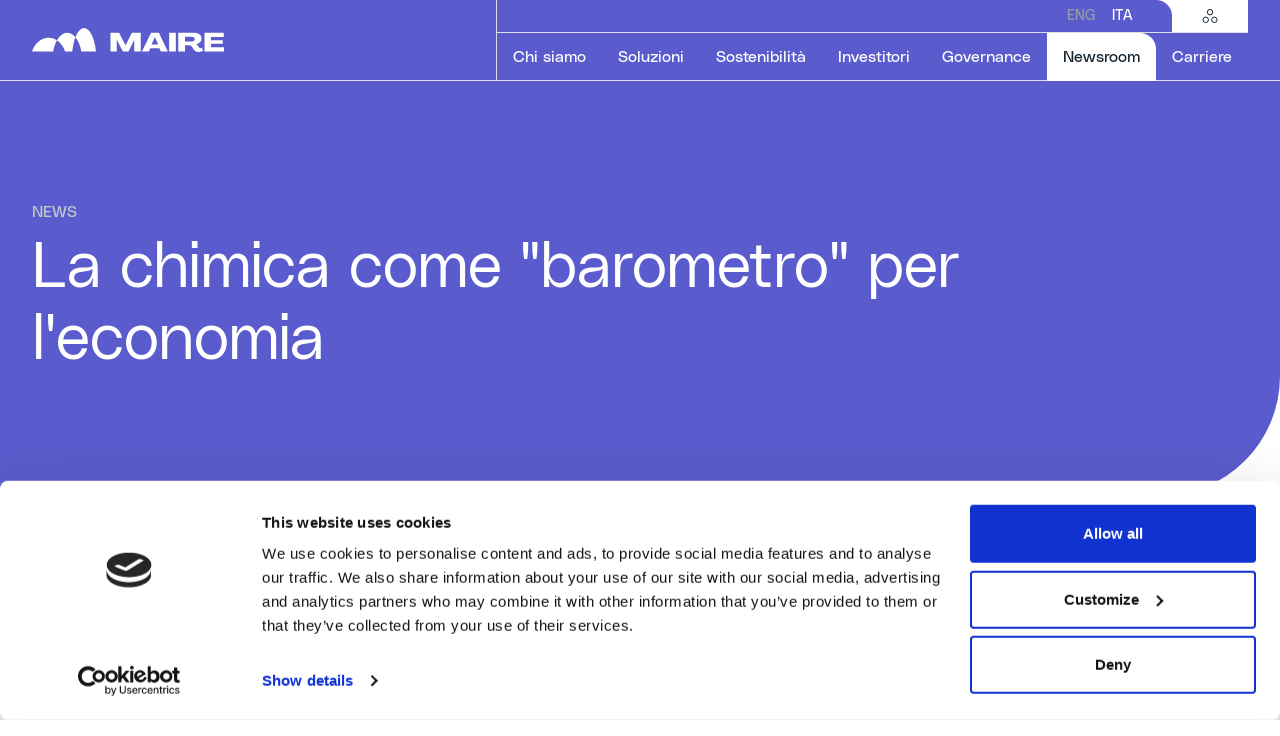

--- FILE ---
content_type: text/html; charset=utf-8
request_url: https://www.groupmaire.com/it/newsroom/news/chimica-barometro-economia/
body_size: 13083
content:
<!doctype html><html lang="it"><head><meta charset="utf-8"><meta http-equiv="x-ua-compatible" content="ie=edge"><title>
  
    
    La chimica come &quot;barometro&quot; per l&#x27;economia
  

 | Maire</title><meta property="og:title" content="La chimica come &quot;barometro&quot; per l&#x27;economia"><meta property="og:url" content="https://www.groupmaire.com/it/newsroom/news/chimica-barometro-economia/"><meta property="og:image" content="https://www.groupmaire.com/media/filer_public/40/b1/40b10711-e1f5-402f-9201-724f4aa908e4/sace.png"><meta property="og:image:secure_url" content="https://www.groupmaire.com/media/filer_public/40/b1/40b10711-e1f5-402f-9201-724f4aa908e4/sace.png"><meta property="og:type" content="Article"><meta property="article:published_time" content="2019-01-16T23:00:00+00:00"><meta property="article:modified_time" content="2023-02-22T09:32:00.503740+00:00"><meta name="twitter:domain" content="www.groupmaire.com"><meta name="twitter:card" content="summary"><meta name="twitter:title" content="La chimica come &quot;barometro&quot; per l&#x27;economia"><meta name="twitter:url" content="https://www.groupmaire.com/it/newsroom/news/chimica-barometro-economia/"><meta name="twitter:image:src" content="https://www.groupmaire.com/media/filer_public/40/b1/40b10711-e1f5-402f-9201-724f4aa908e4/sace.png"><link rel="canonical" href="https://www.groupmaire.com/it/newsroom/news/chimica-barometro-economia/"/><link rel="alternate" hreflang="en"
                      href="https://www.groupmaire.com/en/newsroom/news/chemistry-as-an-economic-barometer/"/><link rel="alternate" hreflang="it"
                      href="https://www.groupmaire.com/it/newsroom/news/chimica-barometro-economia/"/><link rel="alternate" hreflang="x-default"
                      href="https://www.groupmaire.com/en/newsroom/news/chemistry-as-an-economic-barometer/"/><link rel="apple-touch-icon" sizes="180x180" href="/static/project/icons/apple-touch-icon.png"><link rel="icon" type="image/png" sizes="32x32" href="/static/project/icons/favicon-32x32.png"><link rel="icon" type="image/png" sizes="16x16" href="/static/project/icons/favicon-16x16.png"><link rel="manifest" href="/static/project/icons/site.webmanifest"><link rel="mask-icon" href="/static/project/icons/safari-pinned-tab.svg" color="#000000"><link rel="shortcut icon" href="/static/project/icons/favicon.ico"><meta name="msapplication-TileColor" content="#ffffff"><meta name="msapplication-config" content="/static/project/icons/browserconfig.xml"><meta name="theme-color" content="#ffffff"><meta
          name='viewport'
          content='width=device-width, initial-scale=1, minimal-ui=1, maximum-scale=1'
        /><meta name="apple-mobile-web-app-capable" content="yes"/><meta name="apple-mobile-web-app-status-bar-style" content="black"/><meta name="apple-mobile-web-app-title" content="Maire"/><meta name="format-detection" content="telephone=no"/><link href="/static/css/vendors.c8bd88bc.css" rel="stylesheet" /><link href="/static/css/app.c7a4ddd6.css" rel="stylesheet" /><script
          id="Cookiebot"
          src="https://consent.cookiebot.com/uc.js"

          
            data-cbid="6e2d6c65-90c7-4711-bc0d-ecd7e0cddc27"
          
          data-blockingmode="auto"
          type="text/javascript"
        ></script>

    <!-- cms -->
      <!-- the next control raise an exception if cms not installed -->
      
      

      

    <!-- endof cms -->


    

    


      <!-- Google Tag Manager -->
      <script>(function(w,d,s,l,i){w[l]=w[l]||[];w[l].push({'gtm.start':
      new Date().getTime(),event:'gtm.js'});var f=d.getElementsByTagName(s)[0],
      j=d.createElement(s),dl=l!='dataLayer'?'&l='+l:'';j.async=true;j.src=
      'https://www.googletagmanager.com/gtm.js?id='+i+dl;f.parentNode.insertBefore(j,f);
      })(window,document,'script','dataLayer','GTM-TW5KJDC');</script>
      <!-- End Google Tag Manager -->
    

    
    <script async src="https://cdn.jwplayer.com/libraries/CzePuGbn.js"></script>

  </head>

  <body class=" template_generic template_app_hook_seo_meta">
    <!-- Google Tag Manager (noscript) -->
    <noscript><iframe src="https://www.googletagmanager.com/ns.html?id=GTM-TW5KJDC"
    height="0" width="0" style="display:none;visibility:hidden"></iframe></noscript>
    <!-- End Google Tag Manager (noscript) -->
    <!-- cms -->

      <!-- the next control raise an exception if cms not installed -->
      
      
    <!-- endof cms -->

    <div
    id="app-root"
    data-static-root="/static/"
    data-language="it"
    data-env=""
    
    
    data-v-cloak
  ><!--news/detail--><press-reviews-config data-config="{&quot;filter_year_label&quot;: &quot;Seleziona Anno&quot;, &quot;filter_year_placeholder&quot;: &quot;Anno&quot;, &quot;filter_apply_btn&quot;: &quot;Applica&quot;, &quot;filter_reset_btn&quot;: &quot;Azzera filtri&quot;, &quot;filter_toggle&quot;: &quot;Filtri&quot;, &quot;hero_title&quot;: &quot;RASSEGNA STAMPA&quot;, &quot;no_results_label&quot;: &quot;No Press Reviews Results.&quot;, &quot;list_api&quot;: &quot;/it/api/v1/press-reviews/&quot;}"></press-reviews-config><news-config data-config="{&quot;filter_year_label&quot;: &quot;Seleziona Anno&quot;, &quot;filter_year_placeholder&quot;: &quot;Anno&quot;, &quot;filter_keyword_label&quot;: &quot;Ricerca&quot;, &quot;filter_keyword_placeholder&quot;: &quot;Cerca...&quot;, &quot;filter_apply_btn&quot;: &quot;Applica&quot;, &quot;filter_reset_btn&quot;: &quot;Azzera filtri&quot;, &quot;filter_toggle&quot;: &quot;Filtri&quot;, &quot;hero_title&quot;: &quot;ARCHIVIO NEWS&quot;, &quot;no_results_label&quot;: &quot;No News Results.&quot;, &quot;list_api&quot;: &quot;/it/api/v1/news/&quot;}"></news-config><press-releases-config data-config="{&quot;filter_year_label&quot;: &quot;Seleziona Anno&quot;, &quot;filter_year_placeholder&quot;: &quot;Anno&quot;, &quot;filter_keyword_label&quot;: &quot;Ricerca&quot;, &quot;filter_keyword_placeholder&quot;: &quot;Cerca....&quot;, &quot;filter_apply_btn&quot;: &quot;Applica&quot;, &quot;filter_reset_btn&quot;: &quot;Azzera filtri&quot;, &quot;filter_toggle&quot;: &quot;Filtri&quot;, &quot;hero_title&quot;: &quot;COMUNICATI STAMPA&quot;, &quot;no_results_label&quot;: &quot;No Press Releases Results.&quot;, &quot;disclaimer_label_accept&quot;: &quot;Confermo&quot;, &quot;disclaimer_label_reject&quot;: &quot;Non confermo&quot;, &quot;disclaimer_content&quot;: &quot;&lt;p&gt;&lt;span style=\&quot;font-size:13px; line-height:100%!important\&quot;&gt;Le informazioni contenute nella presente sezione del sito web non sono rivolte a, e non\r\npossono essere visualizzate da, soggetti residenti negli Stati Uniti d&#x27;America, in\r\nCanada, in Sud Africa, in Australia, in Giappone o in altra giurisdizione in cui la\r\npubblicazione di e/o l\u2019accesso a tali informazioni \u00e8 vietata. Nessuna delle informazioni\r\nvisualizzate nelle pagine che seguono costituisce un&#x27;offerta o sollecitazione all\u2019acquisto\r\ndi strumenti finanziari negli Stati Uniti d&#x27;America, in Canada in Sud Africa, in Australia, in\r\nGiappone o in altre giurisdizioni in cui tali offerte o sollecitazioni necessiterebbero\r\ndell\u2019autorizzazione delle autorit\u00e0 locali o, in assenza, sarebbero considerate non legali.&lt;br&gt;&lt;br&gt;Gli strumenti finanziari a cui le informazioni si riferiscono non sono stati registrati ai\r\nsensi del United States Securities Act 1933 e non potranno essere offerti o venduti negli\r\nStati Uniti d\u2019America senza registrazione salvi i casi in cui si ricada nelle ipotesi di\r\nesenzione da registrazione ed in accordo con la normativa di riferimento di ciascuno\r\nstato degli Stati Uniti d\u2019America e di qualsiasi altra giurisdizione.&lt;br&gt;&lt;br&gt;Effettuando l\u2019accesso alle parti che seguono su questo sito, si conferma che non si \u00e8\r\nresidenti negli Stati Uniti d&#x27;America, in Canada, in Sud Africa, in Australia, in Giappone\r\no in altra giurisdizione in cui in cui la pubblicazione e/o l\u2019accesso a tali informazioni \u00e8\r\nvietata e che, ancorch\u00e9 non residente in una delle giurisdizioni sopra indicate, non si\r\ndivulgheranno le informazioni a soggetti residenti nelle medesime.&lt;br&gt;&lt;br&gt;&lt;strong&gt;Non sono un residente nelle giurisdizioni sopra indicate e concordo con le\r\ncondizioni di cui sopra.&lt;/strong&gt;&lt;/span&gt;&lt;/p&gt;&quot;, &quot;token_tab_all&quot;: &quot;Tutti&quot;, &quot;list_api&quot;: &quot;/it/api/v1/press-releases-investors/&quot;}"></press-releases-config><issue-list-config data-config="{&quot;hero_title&quot;: &quot;Evolve Magazine&quot;, &quot;hero_text&quot;: &quot;&lt;p&gt;Scopri il magazine ufficiale del Gruppo MAIRE. Una full immersion nei nostri valori fondamentali e nella nostra vision aziendale.&lt;/p&gt;&quot;, &quot;read_issue_btn&quot;: &quot;Vedi Rivista&quot;, &quot;list_api&quot;: &quot;/it/api/v1/magazines/&quot;, &quot;no_articles_label&quot;: &quot;Nessun Articolo per questa rivista&quot;, &quot;no_results_label&quot;: &quot;No Issue Results.&quot;, &quot;token_tab_all&quot;: &quot;Tutti&quot;}"></issue-list-config><media-archive-config data-type="CLASSIC" data-config="{&quot;filter_toggle&quot;: &quot;Filtra&quot;, &quot;hero_title&quot;: &quot;ARCHIVIO&quot;, &quot;filter_company_placeholder&quot;: &quot;Seleziona categoria&quot;, &quot;filter_company_label&quot;: &quot;Categoria&quot;, &quot;filter_apply_btn&quot;: &quot;Applica&quot;, &quot;filter_reset_btn&quot;: &quot;Reset&quot;, &quot;token_tab_all&quot;: &quot;All&quot;, &quot;no_results_label&quot;: &quot;No Media Results.&quot;, &quot;list_api&quot;: &quot;/it/api/v1/media-resources/classic/&quot;}"></media-archive-config><global-config
  data-config='{&quot;date_format&quot;: &quot;PPP&quot;, &quot;all_day&quot;: &quot;All day&quot;, &quot;decimal_separator&quot;: &quot;,&quot;, &quot;thousands_separator&quot;: &quot;&quot;, &quot;site&quot;: &quot;default&quot;, &quot;currentLang&quot;: {&quot;language_code&quot;: &quot;it&quot;}}'
></global-config><financial-results-config data-config="{&quot;hero_title&quot;: &quot;RISULTATI FINANZIARI&quot;, &quot;hero_text&quot;: &quot;&quot;, &quot;list_api&quot;: &quot;/it/api/v1/financial-results/&quot;, &quot;no_results_label&quot;: &quot;No Financial Results.&quot;, &quot;token_tab_all&quot;: &quot;&quot;, &quot;title_upcoming_events&quot;: &quot;Prossimi eventi&quot;, &quot;text_upcoming_events&quot;: &quot;&quot;, &quot;label_cta&quot;: &quot;Vedi tutti&quot;, &quot;cta&quot;: &quot;//www.groupmaire.com/it/investitori/eventi/&quot;, &quot;modal_text&quot;: &quot;Il caricamento di questo documento potrebbe richiedere parecchio tempo, in alcuni casi anche pi\u00f9 di 1 minuto. Vuoi procedere e rimanere in attesa?&quot;, &quot;modal_cta_yes&quot;: &quot;Si&quot;, &quot;modal_cta_no&quot;: &quot;No&quot;}"></financial-results-config><corporate-repository-config data-config="{&quot;hero_title&quot;: &quot;ARCHIVIO DOCUMENTI SOCIETARI&quot;, &quot;list_api&quot;: &quot;/it/api/v1/corporate-repository/&quot;, &quot;no_results_label&quot;: &quot;Corporate Repository Results.&quot;, &quot;modal_text&quot;: &quot;Il caricamento di questo documento potrebbe richiedere parecchio tempo, in alcuni casi anche pi\u00f9 di 1 minuto. Vuoi procedere e rimanere in attesa?&quot;, &quot;modal_cta_yes&quot;: &quot;Yes&quot;, &quot;modal_cta_no&quot;: &quot;No&quot;}"></corporate-repository-config><presentations-config data-config="{&quot;hero_title&quot;: &quot;PRESENTAZIONI&quot;, &quot;no_results_label&quot;: &quot;No Presentations Results.&quot;, &quot;list_api&quot;: &quot;/it/api/v1/presentations/&quot;}"></presentations-config><shareholders-documents-config data-config="{&quot;hero_title&quot;: &quot;DOCUMENTI ASSEMBLEA AZIONISTI&quot;, &quot;no_results_label&quot;: &quot;Annual Shareholder&#x27;s No Results.&quot;, &quot;file_title&quot;: &quot;Regolamento Assemblea Azionisti&quot;, &quot;file_type&quot;: &quot;pdf&quot;, &quot;file_size&quot;: &quot;44,2\u00a0KB&quot;, &quot;download_text&quot;: &quot;Download&quot;, &quot;download_link&quot;: &quot;https://www.groupmaire.com/media/filer_public/a0/a5/a0a56888-e64f-4e84-bed9-f66f55b7b89c/regolamento-assembleare-maire-tecnimont-ita_1.pdf&quot;, &quot;modal_text&quot;: &quot;Il caricamento di questo documento potrebbe richiedere parecchio tempo, in alcuni casi anche pi\u00f9 di 1 minuto. Vuoi procedere e rimanere in attesa?&quot;, &quot;modal_cta_yes&quot;: &quot;Yes&quot;, &quot;modal_cta_no&quot;: &quot;No&quot;}"></shareholders-documents-config><header-cmp class=""><template slot="logo"><a href="/it/"><svg class="logo-default"><use href="#icon-logo-default" /></svg></a></template><template slot="language-items"><li><a
          href="/en/newsroom/news/chemistry-as-an-economic-barometer/"
          
        >ENG</a></li><li><a
          href="/it/newsroom/news/chimica-barometro-economia/"
          
            class="active"
          
        >ITA</a></li></template><template slot="navigation-menu-items"><header-navigation-menu-item-cmp
  
  
  
    data-section-link="//www.groupmaire.com/it/chi-siamo/"
    data-section-aria-label="Chi siamo"
    data-is-direct-link="false"
  
><template><a
        
          href="#"
        
        aria-label="Chi siamo"
        
        
          role="button"
        
      >
        Chi siamo
        <!-- this span needs to be added only for current menuItem for accessibility reasons --><!-- visually-hidden is the new bootstrap5 class that replace sr-only class used in the past versions --></a></template><template slot="back">Indietro</template><template slot="section">Chi siamo</template><template slot="description"><p>Scopri di più su chi siamo, le nostre origini e il nostro impegno verso la transizione energetica.</p></template><template slot="go-to-section">Vai alla Sezione</template><template slot="seo-section-link"><a href="//www.groupmaire.com/it/chi-siamo/" aria-label="Chi siamo">
        
          Vai alla Sezione
        
      </a></template><template slot="content-top-left"><header-menu-group-cmp><template slot="label">CHI SIAMO</template><template><header-menu-item-cmp><a
    href="//www.groupmaire.com/it/chi-siamo/manifesto/"
    
    
    
      aria-label="Manifesto"
    
  >Manifesto</a></header-menu-item-cmp><header-menu-item-cmp><a
    href="//www.groupmaire.com/it/chi-siamo/storia/"
    
    
    
      aria-label="Storia"
    
  >Storia</a></header-menu-item-cmp><header-menu-item-cmp><a
    href="//www.groupmaire.com/it/chi-siamo/contatti/"
    
    
    
      aria-label="Contatti"
    
  >Contatti</a></header-menu-item-cmp></template></header-menu-group-cmp></template><template slot="content-top-right"><header-menu-group-cmp><template slot="label">IL NOSTRO GRUPPO</template><template><header-menu-item-cmp><a
    href="https://fondazione.mairetecnimont.com/it/"
    
      target="_blank"
    
    
    
      aria-label="Fondazione MAIRE – ETS"
    
  >Fondazione MAIRE – ETS</a></header-menu-item-cmp><header-menu-item-cmp><a
    href="https://www.tecnimont.it/it/"
    
      target="_blank"
    
    
    
      aria-label="Tecnimont"
    
  >Tecnimont</a></header-menu-item-cmp><header-menu-item-cmp><a
    href="//www.groupmaire.com/it/chi-siamo/kt-kinetics-technology/"
    
    
    
      aria-label="KT- Kinetics Technology"
    
  >KT- Kinetics Technology</a></header-menu-item-cmp><header-menu-item-cmp><a
    href="https://nextchem.com/it"
    
      target="_blank"
    
    
    
      aria-label="Nextchem"
    
  >Nextchem</a></header-menu-item-cmp><header-menu-item-cmp><a
    href="https://www.stamicarbon.com/"
    
      target="_blank"
    
    
    
      aria-label="Stamicarbon"
    
  >Stamicarbon</a></header-menu-item-cmp><header-menu-item-cmp><a
    href="//www.groupmaire.com/it/chi-siamo/met-development/"
    
    
    
      aria-label="MET Development"
    
  >MET Development</a></header-menu-item-cmp><header-menu-item-cmp><a
    href="//www.groupmaire.com/it/chi-siamo/tecnimont-services/"
    
    
    
      aria-label="Tecnimont Services"
    
  >Tecnimont Services</a></header-menu-item-cmp></template></header-menu-group-cmp></template></header-navigation-menu-item-cmp><header-navigation-menu-item-cmp
  
  
    data-target="_self"
    
      data-is-download="false"
    
    data-download-link="//www.groupmaire.com/it/soluzioni/global-procurement/"
    data-download-aria-label="Global Procurement"
    
      data-download-icon="icon-arrow"
    
  
  
    data-section-link="//www.groupmaire.com/it/soluzioni/"
    data-section-aria-label="Soluzioni"
    data-is-direct-link="false"
  
><template><a
        
          href="#"
        
        aria-label="Soluzioni"
        
        
          role="button"
        
      >
        Soluzioni
        <!-- this span needs to be added only for current menuItem for accessibility reasons --><!-- visually-hidden is the new bootstrap5 class that replace sr-only class used in the past versions --></a></template><template slot="back">Indietro</template><template slot="section">Soluzioni</template><template slot="description"><p>Siamo abilitatori dell'innovazione, lavoriamo a fianco delle aziende per co-sviluppare tecnologie sostenibili e progettare soluzioni integrate che ispirino l'evoluzione e promuovano la transizione energetica.</p></template><template slot="go-to-section">Vai alla Sezione</template><template slot="seo-section-link"><a href="//www.groupmaire.com/it/soluzioni/" aria-label="Soluzioni">
        
          Vai alla Sezione
        
      </a></template><template slot="content-top-right">Global Procurement</template><template slot="seo-dowwnload-link"><a href="//www.groupmaire.com/it/soluzioni/global-procurement/" aria-label="Global Procurement" target="_blank" download>
        Global Procurement
      </a></template><template slot="content-top-left"><header-menu-group-cmp><template slot="label">SOLUZIONI</template><template><header-menu-item-cmp><a
    href="//www.groupmaire.com/it/soluzioni/fertlizzanti/"
    
    
    
      aria-label="Fertilizzanti"
    
  >Fertilizzanti</a></header-menu-item-cmp><header-menu-item-cmp><a
    href="//www.groupmaire.com/it/soluzioni/idrogeno-e-carbonio-circolare/"
    
    
    
      aria-label="Idrogeno e Carbonio Circolare"
    
  >Idrogeno e Carbonio Circolare</a></header-menu-item-cmp><header-menu-item-cmp><a
    href="//www.groupmaire.com/it/soluzioni/combustibili-e-prodotti-chimici/"
    
    
    
      aria-label="Combustibili e Prodotti Chimici"
    
  >Combustibili e Prodotti Chimici</a></header-menu-item-cmp><header-menu-item-cmp><a
    href="//www.groupmaire.com/it/soluzioni/polimeri/"
    
    
    
      aria-label="Polimeri"
    
  >Polimeri</a></header-menu-item-cmp></template></header-menu-group-cmp></template><template slot="content-bottom-left"><header-menu-group-cmp><template slot="label">LE NOSTRE AREE DI LAVORO</template><template><header-menu-item-cmp><a
    href="//www.groupmaire.com/it/chi-siamo/technology/"
    
    
    
      aria-label="Sustainable Technology Solutions"
    
  >Sustainable Technology Solutions</a></header-menu-item-cmp><header-menu-item-cmp><a
    href="//www.groupmaire.com/it/chi-siamo/ec-solutions/"
    
    
    
      aria-label="Integrated E&amp;C Solutions"
    
  >Integrated E&amp;C Solutions</a></header-menu-item-cmp></template></header-menu-group-cmp></template></header-navigation-menu-item-cmp><header-navigation-menu-item-cmp
  
  
    data-target="_self"
    
      data-is-download="false"
    
    data-download-link="//www.groupmaire.com/it/sostenibilita/reports-e-normative/"
    data-download-aria-label="Sustainability Reports"
    
      data-download-icon="icon-arrow"
    
  
  
    data-section-link="//www.groupmaire.com/it/sostenibilita/"
    data-section-aria-label="Sostenibilità"
    data-is-direct-link="false"
  
><template><a
        
          href="#"
        
        aria-label="Sostenibilità"
        
        
          role="button"
        
      >
        Sostenibilità
        <!-- this span needs to be added only for current menuItem for accessibility reasons --><!-- visually-hidden is the new bootstrap5 class that replace sr-only class used in the past versions --></a></template><template slot="back">Indietro</template><template slot="section">Sostenibilità</template><template slot="description"><p>Seguite il nostro viaggio verso la sostenibilità per vedere quanta strada abbiamo fatto e quanto ancora possiamo realizzare lavorando insieme.</p></template><template slot="go-to-section">Vai alla Sezione</template><template slot="seo-section-link"><a href="//www.groupmaire.com/it/sostenibilita/" aria-label="Sostenibilità">
        
          Vai alla Sezione
        
      </a></template><template slot="content-top-right">Sustainability Reports</template><template slot="seo-dowwnload-link"><a href="//www.groupmaire.com/it/sostenibilita/reports-e-normative/" aria-label="Sustainability Reports" target="_blank" download>
        Sustainability Reports
      </a></template><template slot="content-top-left"><header-menu-group-cmp><template><header-menu-item-cmp><a
    href="//www.groupmaire.com/it/sostenibilita/strategia-di-sostenibilita/"
    
    
    
      aria-label="La nostra strategia di sostenibilità"
    
  >La nostra strategia di sostenibilità</a></header-menu-item-cmp><header-menu-item-cmp><a
    href="//www.groupmaire.com/it/sostenibilita/sostenibilita-ambientale/"
    
    
    
      aria-label="Sostenibilità Ambientale"
    
  >Sostenibilità Ambientale</a></header-menu-item-cmp><header-menu-item-cmp><a
    href="//www.groupmaire.com/it/sostenibilita/persone/"
    
    
    
      aria-label="Persone"
    
  >Persone</a></header-menu-item-cmp><header-menu-item-cmp><a
    href="//www.groupmaire.com/it/sostenibilita/valore-per-le-comunita/"
    
    
    
      aria-label="Valore per le Comunità"
    
  >Valore per le Comunità</a></header-menu-item-cmp><header-menu-item-cmp><a
    href="//www.groupmaire.com/it/sostenibilita/governance/"
    
    
    
      aria-label="Governance"
    
  >Governance</a></header-menu-item-cmp></template></header-menu-group-cmp></template><template slot="content-bottom-left"><header-menu-group-cmp><template><header-menu-item-cmp><a
    href="//www.groupmaire.com/it/sostenibilita/stakeholder-engagement/"
    
    
    
      aria-label="Stakeholder Engagement"
    
  >Stakeholder Engagement</a></header-menu-item-cmp><header-menu-item-cmp><a
    href="//www.groupmaire.com/it/sostenibilita/diritti-umani-e-responsabilita-sociali/"
    
    
    
      aria-label="Diritti umani e Responsabilità sociali"
    
  >Diritti umani e Responsabilità sociali</a></header-menu-item-cmp><header-menu-item-cmp><a
    href="//www.groupmaire.com/it/sostenibilita/persone/salute-e-sicurezza/"
    
    
    
      aria-label="Salute e Sicurezza"
    
  >Salute e Sicurezza</a></header-menu-item-cmp><header-menu-item-cmp><a
    href="//www.groupmaire.com/it/sostenibilita/reports-e-normative/"
    
    
    
      aria-label="Report e Policy"
    
  >Report e Policy</a></header-menu-item-cmp></template></header-menu-group-cmp></template></header-navigation-menu-item-cmp><header-navigation-menu-item-cmp
  
  
  
    data-section-link="//www.groupmaire.com/it/investitori/"
    data-section-aria-label="Investitori"
    data-is-direct-link="false"
  
><template><a
        
          href="#"
        
        aria-label="Investitori"
        
        
          role="button"
        
      >
        Investitori
        <!-- this span needs to be added only for current menuItem for accessibility reasons --><!-- visually-hidden is the new bootstrap5 class that replace sr-only class used in the past versions --></a></template><template slot="back">Indietro</template><template slot="section">Investitori</template><template slot="description"><p>Approfondisci la strategia del Gruppo, consulta documenti e relazioni, segui l'andamento del titolo e del calendario finanziario.</p></template><template slot="go-to-section">Vai alla Sezione</template><template slot="seo-section-link"><a href="//www.groupmaire.com/it/investitori/" aria-label="Investitori">
        
          Vai alla Sezione
        
      </a></template><template slot="content-top-left"><header-menu-group-cmp><template><header-menu-item-cmp><a
    href="//www.groupmaire.com/it/investitori/risultati-finanziari/"
    
    
    
      aria-label="Risultati Finanziari"
    
  >Risultati Finanziari</a></header-menu-item-cmp><header-menu-item-cmp><a
    href="//www.groupmaire.com/it/investitori/comunicati-stampa/"
    
    
    
      aria-label="Comunicati Stampa"
    
  >Comunicati Stampa</a></header-menu-item-cmp><header-menu-item-cmp><a
    href="//www.groupmaire.com/it/investitori/presentazioni/"
    
    
    
      aria-label="Presentazioni"
    
  >Presentazioni</a></header-menu-item-cmp><header-menu-item-cmp><a
    href="//www.groupmaire.com/it/investitori/capital-markets-day/"
    
    
    
      aria-label="Capital Markets Day"
    
  >Capital Markets Day</a></header-menu-item-cmp><header-menu-item-cmp><a
    href="//www.groupmaire.com/it/investitori/investitori-e-sostenibilita/"
    
    
    
      aria-label="Investitori e Sostenibilità"
    
  >Investitori e Sostenibilità</a></header-menu-item-cmp><header-menu-item-cmp><a
    href="//www.groupmaire.com/it/investitori/debito/"
    
    
    
      aria-label="Debito"
    
  >Debito</a></header-menu-item-cmp><header-menu-item-cmp><a
    href="//www.groupmaire.com/it/investitori/eventi/"
    
    
    
      aria-label="Eventi"
    
  >Eventi</a></header-menu-item-cmp><header-menu-item-cmp><a
    href="//www.groupmaire.com/it/investitori/azionariato/"
    
    
    
      aria-label="Azioni"
    
  >Azioni</a></header-menu-item-cmp><header-menu-item-cmp><a
    href="//www.groupmaire.com/it/investitori/copertura-analisti/"
    
    
    
      aria-label="Copertura Analisti"
    
  >Copertura Analisti</a></header-menu-item-cmp><header-menu-item-cmp><a
    href="//www.groupmaire.com/it/investitori/avvisi-al-pubblico/"
    
    
    
      aria-label="Avvisi al Pubblico"
    
  >Avvisi al Pubblico</a></header-menu-item-cmp></template></header-menu-group-cmp></template><template slot="content-bottom-left"><header-menu-group-cmp></header-menu-group-cmp></template></header-navigation-menu-item-cmp><header-navigation-menu-item-cmp
  
  
  
    data-section-link="//www.groupmaire.com/it/governance/"
    data-section-aria-label="Governance"
    data-is-direct-link="false"
  
><template><a
        
          href="#"
        
        aria-label="Governance"
        
        
          role="button"
        
      >
        Governance
        <!-- this span needs to be added only for current menuItem for accessibility reasons --><!-- visually-hidden is the new bootstrap5 class that replace sr-only class used in the past versions --></a></template><template slot="back">Indietro</template><template slot="section">Governance</template><template slot="description"><p>Approfondisci la nostra configurazione aziendale, le policies e i principi che ci guidano verso un futuro sostenibile.</p></template><template slot="go-to-section">Vai alla Sezione</template><template slot="seo-section-link"><a href="//www.groupmaire.com/it/governance/" aria-label="Governance">
        
          Vai alla Sezione
        
      </a></template><template slot="content-top-left"><header-menu-group-cmp><template><header-menu-item-cmp><a
    href="//www.groupmaire.com/it/governance/modello-di-governance/"
    
    
    
      aria-label="Modello di Governance"
    
  >Modello di Governance</a></header-menu-item-cmp><header-menu-item-cmp><a
    href="//www.groupmaire.com/it/governance/documenti-assemblea-azionisti/"
    
    
    
      aria-label="Documenti Assemblea Azionisti"
    
  >Documenti Assemblea Azionisti</a></header-menu-item-cmp><header-menu-item-cmp><a
    href="//www.groupmaire.com/it/governance/archivio-documenti-societari/"
    
    
    
      aria-label="Archivio Documenti Societari"
    
  >Archivio Documenti Societari</a></header-menu-item-cmp><header-menu-item-cmp><a
    href="//www.groupmaire.com/it/governance/compliance/"
    
    
    
      aria-label="Compliance"
    
  >Compliance</a></header-menu-item-cmp><header-menu-item-cmp><a
    href="//www.groupmaire.com/it/governance/privacy/"
    
    
    
      aria-label="Privacy"
    
  >Privacy</a></header-menu-item-cmp></template></header-menu-group-cmp></template></header-navigation-menu-item-cmp><header-navigation-menu-item-cmp
  
    class="active"
  
  
  
    data-section-link="//www.groupmaire.com/it/newsroom/"
    data-section-aria-label="Newsroom"
    data-is-direct-link="false"
  
><template><a
        
          href="#"
        
        aria-label="Newsroom"
        
          aria-current="page"
        
        
          role="button"
        
      >
        Newsroom
        <!-- this span needs to be added only for current menuItem for accessibility reasons --><!-- visually-hidden is the new bootstrap5 class that replace sr-only class used in the past versions --><span class="visually-hidden">Selected item</span></a></template><template slot="back">Indietro</template><template slot="section">Newsroom</template><template slot="description"><p>Scopri le ultime news e i contenuti media del Gruppo, delle nostre persone e delle nostre società.</p></template><template slot="go-to-section">Vai alla Sezione</template><template slot="seo-section-link"><a href="//www.groupmaire.com/it/newsroom/" aria-label="Newsroom">
        
          Vai alla Sezione
        
      </a></template><template slot="content-top-left"><header-menu-group-cmp><template><header-menu-item-cmp><a
    href="//www.groupmaire.com/it/newsroom/comunicati-stampa/"
    
    
    
      aria-label="Comunicati Stampa"
    
  >Comunicati Stampa</a></header-menu-item-cmp><header-menu-item-cmp><a
    href="//www.groupmaire.com/it/newsroom/magazine/"
    
    
    
      aria-label="Evolve Magazine"
    
  >Evolve Magazine</a></header-menu-item-cmp><header-menu-item-cmp><a
    href="//www.groupmaire.com/it/newsroom/media-kit/"
    
    
    
      aria-label="Media Kit"
    
  >Media Kit</a></header-menu-item-cmp><header-menu-item-cmp><a
    href="//www.groupmaire.com/it/newsroom/news/"
    
    
    
      aria-label="News Archive"
    
  >News Archive</a></header-menu-item-cmp></template></header-menu-group-cmp></template></header-navigation-menu-item-cmp><header-navigation-menu-item-cmp
  
  
    data-target="_blank"
    
      data-is-download="false"
    
    data-download-link="https://careers.met-ts.net/"
    data-download-aria-label="Vedi le posizioni aperte"
    
      data-download-icon="icon-arrow-up-right"
    
  
  
    data-section-link="//www.groupmaire.com/it/carriere/"
    data-section-aria-label="Carriere"
    data-is-direct-link="false"
  
><template><a
        
          href="#"
        
        aria-label="Carriere"
        
        
          role="button"
        
      >
        Carriere
        <!-- this span needs to be added only for current menuItem for accessibility reasons --><!-- visually-hidden is the new bootstrap5 class that replace sr-only class used in the past versions --></a></template><template slot="back">Indietro</template><template slot="section">Carriere</template><template slot="description"><p>Entra a far parte del gruppo MAIRE: scopri le nostre aree di lavoro, la nostra presenza nel mondo e le opportunità di carriera.</p></template><template slot="go-to-section">Vai alla Sezione</template><template slot="seo-section-link"><a href="//www.groupmaire.com/it/carriere/" aria-label="Carriere">
        
          Vai alla Sezione
        
      </a></template><template slot="content-top-right">Vedi le posizioni aperte</template><template slot="seo-dowwnload-link"><a href="https://careers.met-ts.net/" aria-label="Vedi le posizioni aperte" target="_blank" download>
        Vedi le posizioni aperte
      </a></template><template slot="content-top-left"><header-menu-group-cmp><template><header-menu-item-cmp><a
    href="//www.groupmaire.com/it/carriere/lavorare-in-maire/"
    
    
    
      aria-label="Lavorare in Maire"
    
  >Lavorare in Maire</a></header-menu-item-cmp><header-menu-item-cmp><a
    href="//www.groupmaire.com/it/carriere/scegliere-maire/"
    
    
    
      aria-label="Scegliere Maire"
    
  >Scegliere Maire</a></header-menu-item-cmp><header-menu-item-cmp><a
    href="//www.groupmaire.com/it/carriere/opportunita-di-carriera/"
    
    
    
      aria-label="Opportunità di Carriera"
    
  >Opportunità di Carriera</a></header-menu-item-cmp></template></header-menu-group-cmp></template></header-navigation-menu-item-cmp></template><template slot="group-sites-header">
          GROUP SITES
        </template><template slot="group-sites-navbar-big"><header-group-sites-menu-item-cmp><a
    href="https://nextchem.it/it"
    
      target="_blank"
    
    
    
      aria-label="NEXTCHEM"
    
  >
    NEXTCHEM
    
      <svg><use href="#icon-arrow-up-right-alt" /></svg></a></header-group-sites-menu-item-cmp></template><template slot="group-sites-navbar-small"></template><template slot="group-sites-navbar-sticky"></template><template slot="group-sites-navbar-big"><header-group-sites-menu-item-cmp><a
    href="https://www.tecnimont.it/en/"
    
      target="_blank"
    
    
    
      aria-label="TECNIMONT"
    
  >
    TECNIMONT
    
      <svg><use href="#icon-arrow-up-right-alt" /></svg></a></header-group-sites-menu-item-cmp></template><template slot="group-sites-navbar-small"></template><template slot="group-sites-navbar-sticky"></template><template slot="group-sites-navbar-big"><header-group-sites-menu-item-cmp><a
    href="//www.groupmaire.com/it/chi-siamo/kt-kinetics-technology/"
    
    
    
      aria-label="KT- Kinetics Technology"
    
  >
    KT- Kinetics Technology
    
      <svg><use href="#icon-arrow" /></svg></a></header-group-sites-menu-item-cmp></template><template slot="group-sites-navbar-small"></template><template slot="group-sites-navbar-sticky"></template><template slot="group-sites-navbar-big"><header-group-sites-menu-item-cmp><a
    href="//www.groupmaire.com/it/chi-siamo/met-development/"
    
    
    
      aria-label="MET Development"
    
  >
    MET Development
    
      <svg><use href="#icon-arrow" /></svg></a></header-group-sites-menu-item-cmp></template><template slot="group-sites-navbar-small"></template><template slot="group-sites-navbar-sticky"></template><template slot="group-sites-navbar-big"><header-group-sites-menu-item-cmp><a
    href="//www.groupmaire.com/it/chi-siamo/tecnimont-services/"
    
    
    
      aria-label="Tecnimont Services"
    
  >
    Tecnimont Services
    
      <svg><use href="#icon-arrow" /></svg></a></header-group-sites-menu-item-cmp></template><template slot="group-sites-navbar-small"></template><template slot="group-sites-navbar-sticky"></template><template slot="group-sites-navbar-big"></template><template slot="group-sites-navbar-small"><header-group-sites-menu-item-cmp><a
    href="https://fondazione.mairetecnimont.com/it/"
    
      target="_blank"
    
    
    
      aria-label="Fondazione MAIRE – ETS"
    
  >
    Fondazione MAIRE – ETS
    
      <svg><use href="#icon-arrow-up-right-alt" /></svg></a></header-group-sites-menu-item-cmp></template><template slot="group-sites-navbar-sticky"></template><template slot="group-sites-navbar-big"></template><template slot="group-sites-navbar-small"></template><template slot="group-sites-navbar-sticky"><header-group-sites-menu-item-cmp><a
    href="//www.groupmaire.com/it/soluzioni/global-procurement/"
    
    
    
      aria-label="Global Procurement"
    
  >
    Global Procurement
    
      <svg><use href="#icon-arrow" /></svg></a></header-group-sites-menu-item-cmp></template></header-cmp><main id="main-content"><progress-scroll-cmp><template slot="title">La chimica come &quot;barometro&quot; per l&#x27;economia</template></progress-scroll-cmp><div id="progressWrapper"><div id="startProgress"></div><hero-cmp
  class=" pb-l  "
  data-copy-position="sx"
  data-hero-bg=""
  data-divider-color=""
  data-variant="detail"
  
    data-is-hover-animated="false"
  
  
    data-image-with-overlay="false"
  
><template slot="title"><h1>La chimica come &quot;barometro&quot; per l&#x27;economia</h1></template><template slot="overtitle">
      NEWS
    </template></hero-cmp><quote-cmp
  class="light image-only  pb-r "
  
><template slot="image"><image-cmp
  data-desktop-image="https://www.groupmaire.com/media/filer_public/40/b1/40b10711-e1f5-402f-9201-724f4aa908e4/sace.png"
  
    data-mobile-image="https://www.groupmaire.com/media/filer_public/40/b1/40b10711-e1f5-402f-9201-724f4aa908e4/sace.png"
  
  
    data-switch-breakpoint="md"
  
><img
    src="https://www.groupmaire.com/media/filer_public/40/b1/40b10711-e1f5-402f-9201-724f4aa908e4/sace.png"
    alt=""
  /></image-cmp></template><template slot="author"></template><template slot="cite"></template></quote-cmp><article-info-cmp
  class="light   pb-l"
><template slot="heading"></template><template slot="dt-publication-date">DATA PUBBLICAZIONE</template><template slot="dd-publication-date">17 Gen, 2019</template><template slot="dt-share">CONDIVIDI</template><template slot="dd-share"><social-share-item-cmp-extended
  data-social="linkedin"
  
    data-is-share="true"
  
  
  
  
  data-share-url="https://www.groupmaire.com/it/newsroom/news/chimica-barometro-economia/"
  
  
  
>
  
    Linkedin
  

  
</social-share-item-cmp-extended><social-share-item-cmp-extended
  data-social="twitter"
  
    data-is-share="true"
  
  
  
  
  data-share-url="https://www.groupmaire.com/it/newsroom/news/chimica-barometro-economia/"
  
  
  
>
  
    Twitter
  

  
</social-share-item-cmp-extended><social-share-item-cmp-extended
  data-social="facebook"
  
    data-is-share="true"
  
  
  
  
  data-share-url="https://www.groupmaire.com/it/newsroom/news/chimica-barometro-economia/"
  
  
  
>
  
    Facebook
  

  
</social-share-item-cmp-extended><social-share-item-cmp-extended
  data-social="copy"
  
    data-is-share="false"
  
  
    data-href=""
  
  
  
  data-share-url="https://www.groupmaire.com/it/newsroom/news/chimica-barometro-economia/"
  
  
  
>
  
    Copia link
  

  
</social-share-item-cmp-extended></template><template slot="cta"></template></article-info-cmp><article-text-content-cmp
  class=" pb-xxl  "
><p>La chimica è a monte di numerose filiere manifatturiere e, come tale, rappresenta un “barometro” per l’economia mondiale. I Paesi emergenti, nei quali prevale la produzione di feedstock e prodotti chimici semplici a elevato volume di produzione e basso valore aggiunto, solo dieci anni fa pesavano per un terzo della produzione mondiale e detengono oggi una quota del 65%. I nuovi equilibri mondiali di domanda e offerta, ma anche i rischi politici e ambientali, preannunciano “la fine di qualcosa” nel settore, che si ritroverà a fronteggiare profondi cambiamenti nei prossimi anni.</p><p>Questo in sintesi è quanto emerge da <strong>“The end of something”</strong>, il nuovo Focus on dell’Ufficio Studi di SACE (Gruppo CDP), pubblicato a fine dicembre 2018, con il contributo di Maire Tecnimont ed Eurochem. A finire sotto la lente di ingrandimento, stavolta, è l’export italiano nel settore petrolchimico, dove i nuovi equilibri mondiali di domanda e offerta, ma anche i rischi politici e ambientali, preannunciano, per l’appunto, “la fine di qualcosa”.</p><p>Nonostante l’industria chimica e petrolchimica italiana si sia molto ridimensionata negli ultimi anni, il nostro Paese mantiene un settore di ingegneria e di costruzione di primo livello che compete con successo su tutti i mercati internazionali. Tra le imprese del settore, spesso ostacolate dal limite dimensionale, si diffonde sempre più la consapevolezza che <strong>l’approccio di sistema è vincente di fronte alle sfide internazionali.</strong> Storicamente trovarsi al “posto giusto”, ovvero in prossimità di materie prime a basso costo, ha rappresentato garanzia di successo nel settore. Tuttavia, le opportunità d’investimento basate sul vantaggio da feedstock diventeranno sempre più limitate nel medio e lungo periodo e le imprese petrolchimiche mondiali dovranno guardare oltre la mera “fortuna geografica” e implementare approcci alla crescita più strategici.</p><p>Molte economie emergenti, in particolare la Cina, si sposteranno gradualmente verso uno stadio di maturità dei consumi, più orientati verso servizi e prodotti ad alto valore aggiunto, causando un rallentamento della domanda globale di petrolchimici di base. L’offerta dovrà dunque riposizionarsi per rispondere a questa nuova sfida, puntando sull’innovazione e scoprendo nuove nicchie di mercato. E rivivendo così l’originario successo dell’industria petrolchimica basato sull’abilità di inventare nuove e più efficienti soluzioni in sostituzione dei materiali tradizionali (carta, vetro e metallo).</p><h3><br/>
Impiantistica industriale per il petrolchimico: quando la filiera funziona </h3><p>In questo quadro, va evidenziato come l’industria chimica si posizioni tra i settori della nostra economia che meglio hanno saputo resistere e reinventarsi dopo la crisi del 2008, uscendo in molti casi persino rafforzata nella competizione internazionale. L’Italia, infatti, non solo è il terzo produttore chimico europeo dopo Germania e Francia – con la chimica che si conferma il terzo settore di esportazione dopo meccanica e mezzi di trasporto – ma è il quarto per incremento della quota settoriale sul valore aggiunto dell’industria italiana (+0,6 punti percentuali tra il 2007 e il 2015). </p><p>Grazie dunque a un approccio di sistema che, a dispetto delle piccole dimensioni, risulta vittorioso in ottica internazionale, il settore dei grandi contrattisti (che con la chimica condivide le principali dinamiche di domanda e offerta: quello dell’ingegneria e dell’impiantistica) farà sempre più leva su posizioni di avanguardia tecnologica e sulla qualità di produzioni ad alta specializzazione, a servizio dei clienti mondiali. </p><p>Dopo le difficoltà negli anni scorsi (riconducibili, tuttavia, principalmente alla progettistica per l’oil &amp; gas), le prospettive restano promettenti: il 2018-19 viene visto con ottimismo dai rappresentanti delle aziende, in particolare sui mercati esteri. Medio Oriente, Asia e Africa Subsahariana sono le aree in cui la fiducia sulla crescita è più sentita; maggiore prudenza o pessimismo, invece, sulle aspettative di sviluppo dell’America Latina e del mercato nazionale.</p><p>Per il futuro, il settore petrolchimico presenta interessanti opportunità di nuovi investimenti negli Stati Uniti e in Canada, trainate dal basso costo del feedstock (shale gas e derivati), in molti Paesi del Medio Oriente, in Russia e CSI, in Nord Africa (Egitto e Algeria) e in Asia (India, Thailandia, Malaysia, Indonesia e Vietnam), grazie al traino dello sviluppo demografico; nuove interessanti iniziative anche in Europa (Belgio, Francia, Polonia, Turchia).</p><p>Va ricordato che da oltre un anno, il Gruppo Maire Tecnimont ha avviato il progetto<strong> Seenergy </strong>dedicato ai key supplier, il cui obiettivo è, tra gli altri, <strong>condividere e sviluppare un nuovo modo per competere imprenditorialmente,</strong> facendo leva sulle sinergie e sul valore aggiunto che la cooperazione industriale è in grado di creare. Tra gli obiettivi di scenario industriale c’è la necessità di investire in innovazione per mantenere la competitività, così come l’attenzione alle tematiche ambientali. In un mercato, non dimentichiamolo, che si sposta sempre più a sud e a est del mondo, con conseguente aumento della complessità dei progetti.<br/></p></article-text-content-cmp><local-config
  data-config='{&quot;header_variant_class&quot;: &quot;dark&quot;}'
></local-config><div id="endProgress"></div></div></main><footer-cmp class=" "><template slot="logo"><a href="/it/"><svg class="logo-default"><use href="#icon-logo-default" /></svg></a></template><template slot="columns"><grid-column-cmp
  class="col-12 col-md-6 col-lg-3 col-xl-3 col-xxl-3"
><footer-navigation-menu-item-cmp><template slot="label"><a
        href="//www.groupmaire.com/it/chi-siamo/"
        
        
      >Chi siamo</a></template><template slot="menu-groups"><footer-navigation-menu-group-cmp><template slot="label">
      CHI SIAMO
    </template><template slot="menu-instances"><ul><li><a
    href="//www.groupmaire.com/it/chi-siamo/manifesto/"
    
    
  >Manifesto</a></li><li><a
    href="//www.groupmaire.com/it/chi-siamo/storia/"
    
    
  >Storia</a></li><li><a
    href="//www.groupmaire.com/it/chi-siamo/contatti/"
    
    
  >Contatti</a></li></ul></template></footer-navigation-menu-group-cmp><footer-navigation-menu-group-cmp><template slot="label">
      IL NOSTRO GRUPPO
    </template><template slot="menu-instances"><ul><li><a
    href="https://fondazione.mairetecnimont.com/it/"
    
      target="_blank"
    
    
  >Fondazione MAIRE – ETS</a></li><li><a
    href="//www.groupmaire.com/it/chi-siamo/met-development/"
    
    
  >MET Development</a></li></ul></template></footer-navigation-menu-group-cmp></template></footer-navigation-menu-item-cmp></grid-column-cmp><grid-column-cmp
  class="col-12 col-md-6 col-lg-3 col-xl-3 col-xxl-3"
><footer-navigation-menu-item-cmp><template slot="label"><a
        href="//www.groupmaire.com/it/soluzioni/"
        
        
      >Soluzioni</a></template><template slot="menu-groups"><footer-navigation-menu-group-cmp><template slot="label">
      SOLUZIONI
    </template><template slot="menu-instances"><ul><li><a
    href="//www.groupmaire.com/it/soluzioni/polimeri/"
    
    
  >Polimeri</a></li><li><a
    href="//www.groupmaire.com/it/soluzioni/combustibili-e-prodotti-chimici/"
    
    
  >Combustibili e Prodotti Chimici</a></li><li><a
    href="//www.groupmaire.com/it/soluzioni/fertlizzanti/"
    
    
  >Fertilizzanti</a></li><li><a
    href="//www.groupmaire.com/it/soluzioni/idrogeno-e-carbonio-circolare/"
    
    
  >Idrogeno e Carbonio Circolare</a></li></ul></template></footer-navigation-menu-group-cmp></template></footer-navigation-menu-item-cmp><footer-navigation-menu-group-cmp><template slot="label">
      LE NOSTRE AREE DI LAVORO
    </template><template slot="menu-instances"><ul><li><a
    href="//www.groupmaire.com/it/chi-siamo/technology/"
    
    
  >Sustainable Technology Solutions</a></li><li><a
    href="//www.groupmaire.com/it/chi-siamo/ec-solutions/"
    
    
  >Integrated E&amp;C Solutions</a></li></ul></template></footer-navigation-menu-group-cmp></grid-column-cmp><grid-column-cmp
  class="col-12 col-md-6 col-lg-3 col-xl-3 col-xxl-3"
><footer-navigation-menu-item-cmp><template slot="label"><a
        href="//www.groupmaire.com/it/sostenibilita/"
        
        
      >Sostenibilità</a></template><template slot="menu-groups"><footer-navigation-menu-group-cmp><template slot="menu-instances"><ul><li><a
    href="//www.groupmaire.com/it/sostenibilita/strategia-di-sostenibilita/"
    
    
  >La nostra strategia di sostenibilità</a></li><li><a
    href="//www.groupmaire.com/it/sostenibilita/sostenibilita-ambientale/"
    
    
  >Sostenibilità Ambientale</a></li><li><a
    href="//www.groupmaire.com/it/sostenibilita/persone/"
    
    
  >Persone</a></li><li><a
    href="//www.groupmaire.com/it/sostenibilita/valore-per-le-comunita/"
    
    
  >Valore per le Comunità</a></li><li><a
    href="//www.groupmaire.com/it/sostenibilita/governance/"
    
    
  >Governance</a></li></ul></template></footer-navigation-menu-group-cmp><footer-navigation-menu-group-cmp><template slot="menu-instances"><ul><li><a
    href="//www.groupmaire.com/it/sostenibilita/stakeholder-engagement/"
    
    
  >Stakeholder Engagement</a></li><li><a
    href="//www.groupmaire.com/it/sostenibilita/diritti-umani-e-responsabilita-sociali/"
    
    
  >Diritti umani e Responsabilità sociali</a></li><li><a
    href="//www.groupmaire.com/it/sostenibilita/persone/salute-e-sicurezza/"
    
    
  >Salute e Sicurezza</a></li><li><a
    href="//www.groupmaire.com/it/sostenibilita/reports-e-normative/"
    
    
  >Report e Policy</a></li></ul></template></footer-navigation-menu-group-cmp></template></footer-navigation-menu-item-cmp></grid-column-cmp><grid-column-cmp
  class="col-12 col-md-6 col-lg-3 col-xl-3 col-xxl-3"
><footer-navigation-menu-item-cmp><template slot="label"><a
        href="//www.groupmaire.com/it/investitori/"
        
        
      >Investitori</a></template><template slot="menu-groups"><footer-navigation-menu-group-cmp><template slot="menu-instances"><ul><li><a
    href="//www.groupmaire.com/it/investitori/risultati-finanziari/"
    
    
  >Risultati Finanziari</a></li><li><a
    href="//www.groupmaire.com/it/investitori/debito/"
    
    
  >Debito</a></li><li><a
    href="//www.groupmaire.com/it/investitori/comunicati-stampa/"
    
    
  >Comunicati Stampa</a></li><li><a
    href="//www.groupmaire.com/it/investitori/presentazioni/"
    
    
  >Presentazioni</a></li><li><a
    href="//www.groupmaire.com/it/investitori/capital-markets-day/"
    
    
  >Capital Markets Day</a></li><li><a
    href="//www.groupmaire.com/it/investitori/investitori-e-sostenibilita/"
    
    
  >Investitori e Sostenibilità</a></li><li><a
    href="//www.groupmaire.com/it/investitori/eventi/"
    
    
  >Eventi</a></li><li><a
    href="//www.groupmaire.com/it/investitori/azionariato/"
    
    
  >Azioni</a></li><li><a
    href="//www.groupmaire.com/it/investitori/copertura-analisti/"
    
    
  >Copertura Analisti</a></li><li><a
    href="//www.groupmaire.com/it/investitori/avvisi-al-pubblico/"
    
    
  >Avvisi al Pubblico</a></li></ul></template></footer-navigation-menu-group-cmp></template></footer-navigation-menu-item-cmp></grid-column-cmp><grid-column-cmp
  class="col-12 col-md-6 col-lg-3 col-xl-3 col-xxl-3"
><footer-navigation-menu-item-cmp><template slot="label"><a
        href="//www.groupmaire.com/it/governance/"
        
        
      >Governance</a></template><template slot="menu-groups"><footer-navigation-menu-group-cmp><template slot="label">
      SISTEMA DI GOVERNANCE
    </template><template slot="menu-instances"><ul><li><a
    href="//www.groupmaire.com/it/governance/modello-di-governance/"
    
    
  >Modello di Governance</a></li><li><a
    href="//www.groupmaire.com/it/governance/modello-di-governance/consiglio-di-amministrazione/"
    
    
  >Consiglio di Amministrazione</a></li><li><a
    href="//www.groupmaire.com/it/governance/modello-di-governance/comitati/"
    
    
  >Comitati</a></li><li><a
    href="//www.groupmaire.com/it/governance/modello-di-governance/organismi-di-vigilanza/"
    
    
  >Organismo di Vigilanza</a></li></ul></template></footer-navigation-menu-group-cmp><footer-navigation-menu-group-cmp><template slot="menu-instances"><ul><li><a
    href="//www.groupmaire.com/it/governance/documenti-assemblea-azionisti/"
    
    
  >Documenti Assemblea Azionisti</a></li><li><a
    href="//www.groupmaire.com/it/governance/archivio-documenti-societari/"
    
    
  >Archivio Documenti Societari</a></li><li><a
    href="//www.groupmaire.com/it/governance/compliance/"
    
    
  >Compliance</a></li><li><a
    href="//www.groupmaire.com/it/governance/privacy/"
    
    
  >Privacy</a></li></ul></template></footer-navigation-menu-group-cmp></template></footer-navigation-menu-item-cmp></grid-column-cmp><grid-column-cmp
  class="col-12 col-md-6 col-lg-3 col-xl-3 col-xxl-3"
><footer-navigation-menu-item-cmp><template slot="label"><a
        href="//www.groupmaire.com/it/newsroom/"
        
        
      >Newsroom</a></template><template slot="menu-groups"><footer-navigation-menu-group-cmp><template slot="menu-instances"><ul><li><a
    href="//www.groupmaire.com/it/newsroom/comunicati-stampa/"
    
    
  >Comunicati Stampa</a></li><li><a
    href="//www.groupmaire.com/it/newsroom/news/"
    
    
  >News Archive</a></li><li><a
    href="//www.groupmaire.com/it/newsroom/rassegna-stampa/"
    
    
  >Rassegna Stampa</a></li><li><a
    href="//www.groupmaire.com/it/newsroom/magazine/"
    
    
  >Evolve Magazine</a></li></ul></template></footer-navigation-menu-group-cmp><footer-navigation-menu-group-cmp><template slot="label">
      MEDIA
    </template><template slot="menu-instances"><ul><li><a
    href="//www.groupmaire.com/it/newsroom/media-kit/"
    
    
  >Media Kit</a></li><li><a
    href="//www.groupmaire.com/it/newsroom/media-kit/archivio-media/"
    
    
  >Media Gallery</a></li></ul></template></footer-navigation-menu-group-cmp></template></footer-navigation-menu-item-cmp></grid-column-cmp><grid-column-cmp
  class="col-12 col-md-6 col-lg-3 col-xl-3 col-xxl-3"
><footer-navigation-menu-item-cmp><template slot="label"><a
        href="//www.groupmaire.com/it/carriere/"
        
        
      >Carriere</a></template><template slot="menu-groups"><footer-navigation-menu-group-cmp><template slot="menu-instances"><ul><li><a
    href="//www.groupmaire.com/it/carriere/lavorare-in-maire/"
    
    
  >Lavorare in Maire</a></li><li><a
    href="//www.groupmaire.com/it/carriere/scegliere-maire/"
    
    
  >Scegliere Maire</a></li><li><a
    href="//www.groupmaire.com/it/carriere/opportunita-di-carriera/"
    
    
  >Opportunità di Carriera</a></li></ul></template></footer-navigation-menu-group-cmp></template></footer-navigation-menu-item-cmp></grid-column-cmp></template><template slot="legal-text"><p>MAIRE S.p.A. - Sede legale - Viale Castello della Magliana 27 00148 Roma - Italia<br>Sede operativa - Via Gaetano De Castillia 6A 20124 Milano - Italia<br>Capitale Sociale € 19.920.679,32 i.v. - Codice fiscale, partita IVA e numero di iscrizione nel Registro delle Imprese di Roma 07673571001<br>MAIRE S.p.A. comunica che, per la trasmissione e lo stoccaggio delle Informazioni Regolamentate, ha scelto di avvalersi del sistema denominato 1INFO (<a href="http://www.1info.it">www.1info.it</a>), gestito da Computershare S.p.A. con sede legale in Milano e autorizzato da CONSOB con delibere n. 18852 del 9 aprile 2014 e n. 18994 del 30 luglio 2014</p></template><template slot="socials"><div class=" "><social-share-cmp-extended><social-share-item-cmp-extended
  data-social="linkedin"
  
    data-is-share="false"
  
  
    data-href="https://www.linkedin.com/company/maire"
  
  
    data-target="_blank"
  
  
  data-share-url="https://www.groupmaire.com/it/newsroom/news/chimica-barometro-economia/"
  
  
  
><svg><use href="#icon-linkedin" /></svg><template slot="seo-link"><a href="https://www.linkedin.com/company/maire"><svg><use href="#icon-linkedin" /></svg></a></template></social-share-item-cmp-extended><social-share-item-cmp-extended
  data-social="instagram"
  
    data-is-share="false"
  
  
    data-href="https://www.instagram.com/mairegroup/"
  
  
    data-target="_blank"
  
  
  data-share-url="https://www.groupmaire.com/it/newsroom/news/chimica-barometro-economia/"
  
  
  
><svg><use href="#icon-instagram" /></svg><template slot="seo-link"><a href="https://www.instagram.com/mairegroup/"><svg><use href="#icon-instagram" /></svg></a></template></social-share-item-cmp-extended><social-share-item-cmp-extended
  data-social="twitter"
  
    data-is-share="false"
  
  
    data-href="https://x.com/MaireGroup"
  
  
    data-target="_blank"
  
  
  data-share-url="https://www.groupmaire.com/it/newsroom/news/chimica-barometro-economia/"
  
  
  
><svg><use href="#icon-twitter" /></svg><template slot="seo-link"><a href="https://x.com/MaireGroup"><svg><use href="#icon-twitter" /></svg></a></template></social-share-item-cmp-extended><social-share-item-cmp-extended
  data-social="youtube"
  
    data-is-share="false"
  
  
    data-href="https://www.youtube.com/@MaireGroup"
  
  
    data-target="_blank"
  
  
  data-share-url="https://www.groupmaire.com/it/newsroom/news/chimica-barometro-economia/"
  
  
  
><svg><use href="#icon-youtube" /></svg><template slot="seo-link"><a href="https://www.youtube.com/@MaireGroup"><svg><use href="#icon-youtube" /></svg></a></template></social-share-item-cmp-extended></social-share-cmp-extended></div></template><template slot="bottom-links"><div class="col-6 col-md-2 col-lg-3 pt-xxs pb-xs"><a
            href="//www.groupmaire.com/it/privacy-policy/"
            
            
          >Privacy Policy</a></div><div class="col-6 col-md-2 col-lg-3 pt-xxs pb-xs"><a
            href="//www.groupmaire.com/it/cookie-policy/"
            
            
          >Cookie Policy</a></div><div class="col-6 col-md-2 col-lg-3 pt-xxs pb-xs"><a
            href="//www.groupmaire.com/it/termini-e-condizioni/"
            
            
          >Termini e Condizioni</a></div><div class="col-6 col-md-2 col-lg-3 pt-xxs pb-xs"><a
            href="//www.groupmaire.com/it/governance/compliance/"
            
            
          >Whistleblowing</a></div></template></footer-cmp><svg-icons-cmp></svg-icons-cmp></div><script src="/static/js/vendors.76d61964.js" data-cookieconsent="ignore"></script><script src="/static/js/app.4a77f935.js" data-cookieconsent="ignore"></script></body></html>



--- FILE ---
content_type: text/css
request_url: https://www.groupmaire.com/static/css/vendors.c8bd88bc.css
body_size: 11094
content:
@font-face{font-family:swiper-icons;src:url("data:application/font-woff;charset=utf-8;base64, [base64]//wADZ2x5ZgAAAywAAADMAAAD2MHtryVoZWFkAAABbAAAADAAAAA2E2+eoWhoZWEAAAGcAAAAHwAAACQC9gDzaG10eAAAAigAAAAZAAAArgJkABFsb2NhAAAC0AAAAFoAAABaFQAUGG1heHAAAAG8AAAAHwAAACAAcABAbmFtZQAAA/gAAAE5AAACXvFdBwlwb3N0AAAFNAAAAGIAAACE5s74hXjaY2BkYGAAYpf5Hu/j+W2+MnAzMYDAzaX6QjD6/4//Bxj5GA8AuRwMYGkAPywL13jaY2BkYGA88P8Agx4j+/8fQDYfA1AEBWgDAIB2BOoAeNpjYGRgYNBh4GdgYgABEMnIABJzYNADCQAACWgAsQB42mNgYfzCOIGBlYGB0YcxjYGBwR1Kf2WQZGhhYGBiYGVmgAFGBiQQkOaawtDAoMBQxXjg/wEGPcYDDA4wNUA2CCgwsAAAO4EL6gAAeNpj2M0gyAACqxgGNWBkZ2D4/wMA+xkDdgAAAHjaY2BgYGaAYBkGRgYQiAHyGMF8FgYHIM3DwMHABGQrMOgyWDLEM1T9/w8UBfEMgLzE////P/5//f/V/xv+r4eaAAeMbAxwIUYmIMHEgKYAYjUcsDAwsLKxc3BycfPw8jEQA/[base64]/uznmfPFBNODM2K7MTQ45YEAZqGP81AmGGcF3iPqOop0r1SPTaTbVkfUe4HXj97wYE+yNwWYxwWu4v1ugWHgo3S1XdZEVqWM7ET0cfnLGxWfkgR42o2PvWrDMBSFj/IHLaF0zKjRgdiVMwScNRAoWUoH78Y2icB/yIY09An6AH2Bdu/UB+yxopYshQiEvnvu0dURgDt8QeC8PDw7Fpji3fEA4z/PEJ6YOB5hKh4dj3EvXhxPqH/SKUY3rJ7srZ4FZnh1PMAtPhwP6fl2PMJMPDgeQ4rY8YT6Gzao0eAEA409DuggmTnFnOcSCiEiLMgxCiTI6Cq5DZUd3Qmp10vO0LaLTd2cjN4fOumlc7lUYbSQcZFkutRG7g6JKZKy0RmdLY680CDnEJ+UMkpFFe1RN7nxdVpXrC4aTtnaurOnYercZg2YVmLN/d/gczfEimrE/fs/bOuq29Zmn8tloORaXgZgGa78yO9/cnXm2BpaGvq25Dv9S4E9+5SIc9PqupJKhYFSSl47+Qcr1mYNAAAAeNptw0cKwkAAAMDZJA8Q7OUJvkLsPfZ6zFVERPy8qHh2YER+3i/BP83vIBLLySsoKimrqKqpa2hp6+jq6RsYGhmbmJqZSy0sraxtbO3sHRydnEMU4uR6yx7JJXveP7WrDycAAAAAAAH//wACeNpjYGRgYOABYhkgZgJCZgZNBkYGLQZtIJsFLMYAAAw3ALgAeNolizEKgDAQBCchRbC2sFER0YD6qVQiBCv/H9ezGI6Z5XBAw8CBK/m5iQQVauVbXLnOrMZv2oLdKFa8Pjuru2hJzGabmOSLzNMzvutpB3N42mNgZGBg4GKQYzBhYMxJLMlj4GBgAYow/P/PAJJhLM6sSoWKfWCAAwDAjgbRAAB42mNgYGBkAIIbCZo5IPrmUn0hGA0AO8EFTQAA") format("woff");font-weight:400;font-style:normal}:root{--swiper-theme-color:#007aff}.swiper-container{margin-left:auto;margin-right:auto;position:relative;overflow:hidden;list-style:none;padding:0;z-index:1}.swiper-container-vertical>.swiper-wrapper{flex-direction:column}.swiper-wrapper{position:relative;width:100%;height:100%;z-index:1;display:flex;transition-property:transform;box-sizing:initial}.swiper-container-android .swiper-slide,.swiper-wrapper{transform:translateZ(0)}.swiper-container-multirow>.swiper-wrapper{flex-wrap:wrap}.swiper-container-multirow-column>.swiper-wrapper{flex-wrap:wrap;flex-direction:column}.swiper-container-free-mode>.swiper-wrapper{transition-timing-function:ease-out;margin:0 auto}.swiper-slide{flex-shrink:0;width:100%;height:100%;position:relative;transition-property:transform}.swiper-slide-invisible-blank{visibility:hidden}.swiper-container-autoheight,.swiper-container-autoheight .swiper-slide{height:auto}.swiper-container-autoheight .swiper-wrapper{align-items:flex-start;transition-property:transform,height}.swiper-container-3d{perspective:1200px}.swiper-container-3d .swiper-cube-shadow,.swiper-container-3d .swiper-slide,.swiper-container-3d .swiper-slide-shadow-bottom,.swiper-container-3d .swiper-slide-shadow-left,.swiper-container-3d .swiper-slide-shadow-right,.swiper-container-3d .swiper-slide-shadow-top,.swiper-container-3d .swiper-wrapper{transform-style:preserve-3d}.swiper-container-3d .swiper-slide-shadow-bottom,.swiper-container-3d .swiper-slide-shadow-left,.swiper-container-3d .swiper-slide-shadow-right,.swiper-container-3d .swiper-slide-shadow-top{position:absolute;left:0;top:0;width:100%;height:100%;pointer-events:none;z-index:10}.swiper-container-3d .swiper-slide-shadow-left{background-image:linear-gradient(270deg,#00000080,#0000)}.swiper-container-3d .swiper-slide-shadow-right{background-image:linear-gradient(90deg,#00000080,#0000)}.swiper-container-3d .swiper-slide-shadow-top{background-image:linear-gradient(0deg,#00000080,#0000)}.swiper-container-3d .swiper-slide-shadow-bottom{background-image:linear-gradient(180deg,#00000080,#0000)}.swiper-container-css-mode>.swiper-wrapper{overflow:auto;scrollbar-width:none;-ms-overflow-style:none}.swiper-container-css-mode>.swiper-wrapper::-webkit-scrollbar{display:none}.swiper-container-css-mode>.swiper-wrapper>.swiper-slide{scroll-snap-align:start start}.swiper-container-horizontal.swiper-container-css-mode>.swiper-wrapper{scroll-snap-type:x mandatory}.swiper-container-vertical.swiper-container-css-mode>.swiper-wrapper{scroll-snap-type:y mandatory}:root{--swiper-navigation-size:44px}.swiper-button-next,.swiper-button-prev{position:absolute;top:50%;width:calc(var(--swiper-navigation-size)/44*27);height:var(--swiper-navigation-size);margin-top:calc(var(--swiper-navigation-size)*-1/2);z-index:10;cursor:pointer;display:flex;align-items:center;justify-content:center;color:var(--swiper-navigation-color,var(--swiper-theme-color))}.swiper-button-next.swiper-button-disabled,.swiper-button-prev.swiper-button-disabled{opacity:.35;cursor:auto;pointer-events:none}.swiper-button-next:after,.swiper-button-prev:after{font-family:swiper-icons;font-size:var(--swiper-navigation-size);text-transform:none!important;letter-spacing:0;text-transform:none;font-variant:normal;line-height:1}.swiper-button-prev,.swiper-container-rtl .swiper-button-next{left:10px;right:auto}.swiper-button-prev:after,.swiper-container-rtl .swiper-button-next:after{content:"prev"}.swiper-button-next,.swiper-container-rtl .swiper-button-prev{right:10px;left:auto}.swiper-button-next:after,.swiper-container-rtl .swiper-button-prev:after{content:"next"}.swiper-button-next.swiper-button-white,.swiper-button-prev.swiper-button-white{--swiper-navigation-color:#fff}.swiper-button-next.swiper-button-black,.swiper-button-prev.swiper-button-black{--swiper-navigation-color:#000}.swiper-button-lock{display:none}.swiper-pagination{position:absolute;text-align:center;transition:opacity .3s;transform:translateZ(0);z-index:10}.swiper-pagination.swiper-pagination-hidden{opacity:0}.swiper-container-horizontal>.swiper-pagination-bullets,.swiper-pagination-custom,.swiper-pagination-fraction{bottom:10px;left:0;width:100%}.swiper-pagination-bullets-dynamic{overflow:hidden;font-size:0}.swiper-pagination-bullets-dynamic .swiper-pagination-bullet{transform:scale(.33);position:relative}.swiper-pagination-bullets-dynamic .swiper-pagination-bullet-active,.swiper-pagination-bullets-dynamic .swiper-pagination-bullet-active-main{transform:scale(1)}.swiper-pagination-bullets-dynamic .swiper-pagination-bullet-active-prev{transform:scale(.66)}.swiper-pagination-bullets-dynamic .swiper-pagination-bullet-active-prev-prev{transform:scale(.33)}.swiper-pagination-bullets-dynamic .swiper-pagination-bullet-active-next{transform:scale(.66)}.swiper-pagination-bullets-dynamic .swiper-pagination-bullet-active-next-next{transform:scale(.33)}.swiper-pagination-bullet{width:8px;height:8px;display:inline-block;border-radius:100%;background:#000;opacity:.2}button.swiper-pagination-bullet{border:none;margin:0;padding:0;box-shadow:none;appearance:none}.swiper-pagination-clickable .swiper-pagination-bullet{cursor:pointer}.swiper-pagination-bullet-active{opacity:1;background:var(--swiper-pagination-color,var(--swiper-theme-color))}.swiper-container-vertical>.swiper-pagination-bullets{right:10px;top:50%;transform:translate3d(0,-50%,0)}.swiper-container-vertical>.swiper-pagination-bullets .swiper-pagination-bullet{margin:6px 0;display:block}.swiper-container-vertical>.swiper-pagination-bullets.swiper-pagination-bullets-dynamic{top:50%;transform:translateY(-50%);width:8px}.swiper-container-vertical>.swiper-pagination-bullets.swiper-pagination-bullets-dynamic .swiper-pagination-bullet{display:inline-block;transition:transform .2s,top .2s}.swiper-container-horizontal>.swiper-pagination-bullets .swiper-pagination-bullet{margin:0 4px}.swiper-container-horizontal>.swiper-pagination-bullets.swiper-pagination-bullets-dynamic{left:50%;transform:translateX(-50%);white-space:nowrap}.swiper-container-horizontal>.swiper-pagination-bullets.swiper-pagination-bullets-dynamic .swiper-pagination-bullet{transition:transform .2s,left .2s}.swiper-container-horizontal.swiper-container-rtl>.swiper-pagination-bullets-dynamic .swiper-pagination-bullet{transition:transform .2s,right .2s}.swiper-pagination-progressbar{background:#00000040;position:absolute}.swiper-pagination-progressbar .swiper-pagination-progressbar-fill{background:var(--swiper-pagination-color,var(--swiper-theme-color));position:absolute;left:0;top:0;width:100%;height:100%;transform:scale(0);transform-origin:left top}.swiper-container-rtl .swiper-pagination-progressbar .swiper-pagination-progressbar-fill{transform-origin:right top}.swiper-container-horizontal>.swiper-pagination-progressbar,.swiper-container-vertical>.swiper-pagination-progressbar.swiper-pagination-progressbar-opposite{width:100%;height:4px;left:0;top:0}.swiper-container-horizontal>.swiper-pagination-progressbar.swiper-pagination-progressbar-opposite,.swiper-container-vertical>.swiper-pagination-progressbar{width:4px;height:100%;left:0;top:0}.swiper-pagination-white{--swiper-pagination-color:#fff}.swiper-pagination-black{--swiper-pagination-color:#000}.swiper-pagination-lock{display:none}.swiper-scrollbar{border-radius:10px;position:relative;-ms-touch-action:none;background:#0000001a}.swiper-container-horizontal>.swiper-scrollbar{position:absolute;left:1%;bottom:3px;z-index:50;height:5px;width:98%}.swiper-container-vertical>.swiper-scrollbar{position:absolute;right:3px;top:1%;z-index:50;width:5px;height:98%}.swiper-scrollbar-drag{height:100%;width:100%;position:relative;background:#00000080;border-radius:10px;left:0;top:0}.swiper-scrollbar-cursor-drag{cursor:move}.swiper-scrollbar-lock{display:none}.swiper-zoom-container{width:100%;height:100%;display:flex;justify-content:center;align-items:center;text-align:center}.swiper-zoom-container>canvas,.swiper-zoom-container>img,.swiper-zoom-container>svg{max-width:100%;max-height:100%;object-fit:contain}.swiper-slide-zoomed{cursor:move}.swiper-lazy-preloader{width:42px;height:42px;position:absolute;left:50%;top:50%;margin-left:-21px;margin-top:-21px;z-index:10;transform-origin:50%;animation:swiper-preloader-spin 1s linear infinite;box-sizing:border-box;border:4px solid var(--swiper-preloader-color,var(--swiper-theme-color));border-radius:50%;border-top-color:#0000}.swiper-lazy-preloader-white{--swiper-preloader-color:#fff}.swiper-lazy-preloader-black{--swiper-preloader-color:#000}@keyframes swiper-preloader-spin{to{transform:rotate(1turn)}}.swiper-container .swiper-notification{position:absolute;left:0;top:0;pointer-events:none;opacity:0;z-index:-1000}.swiper-container-fade.swiper-container-free-mode .swiper-slide{transition-timing-function:ease-out}.swiper-container-fade .swiper-slide{pointer-events:none;transition-property:opacity}.swiper-container-fade .swiper-slide .swiper-slide{pointer-events:none}.swiper-container-fade .swiper-slide-active,.swiper-container-fade .swiper-slide-active .swiper-slide-active{pointer-events:auto}.swiper-container-cube{overflow:visible}.swiper-container-cube .swiper-slide{pointer-events:none;backface-visibility:hidden;z-index:1;visibility:hidden;transform-origin:0 0;width:100%;height:100%}.swiper-container-cube .swiper-slide .swiper-slide{pointer-events:none}.swiper-container-cube.swiper-container-rtl .swiper-slide{transform-origin:100% 0}.swiper-container-cube .swiper-slide-active,.swiper-container-cube .swiper-slide-active .swiper-slide-active{pointer-events:auto}.swiper-container-cube .swiper-slide-active,.swiper-container-cube .swiper-slide-next,.swiper-container-cube .swiper-slide-next+.swiper-slide,.swiper-container-cube .swiper-slide-prev{pointer-events:auto;visibility:visible}.swiper-container-cube .swiper-slide-shadow-bottom,.swiper-container-cube .swiper-slide-shadow-left,.swiper-container-cube .swiper-slide-shadow-right,.swiper-container-cube .swiper-slide-shadow-top{z-index:0;backface-visibility:hidden}.swiper-container-cube .swiper-cube-shadow{position:absolute;left:0;bottom:0;width:100%;height:100%;background:#000;opacity:.6;filter:blur(50px);z-index:0}.swiper-container-flip{overflow:visible}.swiper-container-flip .swiper-slide{pointer-events:none;backface-visibility:hidden;z-index:1}.swiper-container-flip .swiper-slide .swiper-slide{pointer-events:none}.swiper-container-flip .swiper-slide-active,.swiper-container-flip .swiper-slide-active .swiper-slide-active{pointer-events:auto}.swiper-container-flip .swiper-slide-shadow-bottom,.swiper-container-flip .swiper-slide-shadow-left,.swiper-container-flip .swiper-slide-shadow-right,.swiper-container-flip .swiper-slide-shadow-top{z-index:0;backface-visibility:hidden}.BootstrapModalCmp .modal-backdrop[data-v-1d9056b9]{position:fixed;top:0;right:0;bottom:0;left:0;width:100%;height:100%;background:#000;opacity:.33;z-index:1000000}.BootstrapModalCmp .modal-backdrop.modal-backdrop-enter-active[data-v-1d9056b9]{transition:opacity .3s ease-in}.BootstrapModalCmp .modal-backdrop.modal-backdrop-leave-active[data-v-1d9056b9]{transition:opacity .6s ease-in;transition-delay:.3s}.BootstrapModalCmp .modal-backdrop.modal-backdrop-enter[data-v-1d9056b9],.BootstrapModalCmp .modal-backdrop.modal-backdrop-leave-to[data-v-1d9056b9]{opacity:0}.BootstrapModalCmp .modal-dialog[data-v-1d9056b9]{position:fixed;top:0;left:0;width:100vw;height:100%;opacity:1;z-index:10000000;overflow-y:auto;overflow-x:hidden}.BootstrapModalCmp .modal-dialog.modal-dialog-enter-active[data-v-1d9056b9]{transition:opacity .4s ease-in;transition-delay:.3s}.BootstrapModalCmp .modal-dialog.modal-dialog-leave-active[data-v-1d9056b9]{transition:opacity .3s ease-in}.BootstrapModalCmp .modal-dialog.modal-dialog-enter[data-v-1d9056b9],.BootstrapModalCmp .modal-dialog.modal-dialog-leave-to[data-v-1d9056b9]{opacity:0}.BootstrapModalCmp .modal-dialog .modal-content[data-v-1d9056b9]{position:relative;background:#fff;border-radius:5px;box-shadow:0 0 20px #00000054;overflow:hidden;width:calc(var(--modal-container-width, 100%) - var(--modal-container-padding-x, 24px)*2);min-height:calc(var(--modal-container-width, 100%) - var(--modal-container-padding-x, 24px)*2);margin:var(--modal-container-padding-x,24px);padding:0}.BootstrapModalCmp .modal-dialog .modal-content.container[data-v-1d9056b9]{margin-left:auto;margin-right:auto}.BootstrapModalCmp .modal-dialog .modal-content .modal-header[data-v-1d9056b9]{display:flex;align-items:center;justify-content:space-between;height:var(--modal-header-height,44px);background:var(--modal-header-bg-color,#283d80);color:var(--modal-header-color,#fff)}.BootstrapModalCmp .modal-dialog .modal-content .modal-header .modal-title[data-v-1d9056b9]{padding:0 20px 0 0}.BootstrapModalCmp .modal-dialog .modal-content .modal-header .close[data-v-1d9056b9]{display:flex;align-items:center;justify-content:center;background:#0000;border:none;padding:0;font-size:13px;color:var(--modal-header-close-text-color,#fff)}.BootstrapModalCmp .modal-dialog .modal-content .modal-header .close span[data-v-1d9056b9]{padding:0 5px 0 0}.BootstrapModalCmp .modal-dialog .modal-content .modal-header .close svg[data-v-1d9056b9],.BootstrapModalCmp .modal-dialog .modal-content .modal-header .close[data-v-1d9056b9] svg{width:var(--modal-header-close-icon-width,24px);height:var(--modal-header-close-icon-height,24px)}.BootstrapModalCmp .modal-dialog .modal-content .modal-body[data-v-1d9056b9]{padding-block:var(--modal-body-gutter-y,24px)}.BootstrapModalCmp .modal-dialog .modal-content .loader-wrapper[data-v-1d9056b9]{position:absolute;top:var(--modal-header-height,44px);right:0;bottom:0;left:0;display:flex;align-items:center;justify-content:center;background-color:#fff;opacity:1}.BootstrapModalCmp .modal-dialog .modal-content .loader-wrapper.loader-wrapper-enter-active[data-v-1d9056b9]{transition:opacity .3s ease-in}.BootstrapModalCmp .modal-dialog .modal-content .loader-wrapper.loader-wrapper-leave-active[data-v-1d9056b9]{transition:opacity .6s ease-in;transition-delay:.3s}.BootstrapModalCmp .modal-dialog .modal-content .loader-wrapper.loader-wrapper-enter[data-v-1d9056b9],.BootstrapModalCmp .modal-dialog .modal-content .loader-wrapper.loader-wrapper-leave-to[data-v-1d9056b9]{opacity:0}.BootstrapModalCmp.toast .modal-dialog .modal-content[data-v-1d9056b9]{min-height:auto}@media(min-width:576px){.BootstrapModalCmp.toast .modal-dialog .modal-content[data-v-1d9056b9]{margin-right:auto;margin-left:auto}.BootstrapModalCmp.toast .modal-dialog .modal-content.container-fluid[data-v-1d9056b9]{width:75vw}}@media(min-width:768px){.BootstrapModalCmp.toast .modal-dialog .modal-content.container-fluid[data-v-1d9056b9]{width:50vw}}@media(min-width:1024px){.BootstrapModalCmp.toast .modal-dialog .modal-content.container-fluid[data-v-1d9056b9]{width:33vw}}@media(min-width:1240px){.BootstrapModalCmp.toast .modal-dialog .modal-content.container-fluid[data-v-1d9056b9]{width:25vw}}.BootstrapModalCmp.toast.error-toast .modal-dialog .modal-content .modal-header[data-v-1d9056b9]{background:#ea0c1d}.AspectRatioBoxCmp[data-v-d6c37436]{position:relative;width:100%;height:0}.AspectRatioBoxCmp>img[data-v-d6c37436],.AspectRatioBoxCmp>video[data-v-d6c37436],.AspectRatioBoxCmp[data-v-d6c37436]>.ImageCmp img{position:absolute;inset:0;max-width:100%;height:100%}.AspectRatioBoxCmp.left-top>img[data-v-d6c37436],.AspectRatioBoxCmp.left-top>video[data-v-d6c37436],.AspectRatioBoxCmp.left-top[data-v-d6c37436]>.ImageCmp img{object-position:left top}.AspectRatioBoxCmp.left-center>img[data-v-d6c37436],.AspectRatioBoxCmp.left-center>video[data-v-d6c37436],.AspectRatioBoxCmp.left-center[data-v-d6c37436]>.ImageCmp img{object-position:left center}.AspectRatioBoxCmp.left-bottom>img[data-v-d6c37436],.AspectRatioBoxCmp.left-bottom>video[data-v-d6c37436],.AspectRatioBoxCmp.left-bottom[data-v-d6c37436]>.ImageCmp img{object-position:left bottom}.AspectRatioBoxCmp.center-top>img[data-v-d6c37436],.AspectRatioBoxCmp.center-top>video[data-v-d6c37436],.AspectRatioBoxCmp.center-top[data-v-d6c37436]>.ImageCmp img{object-position:center top}.AspectRatioBoxCmp.center-center>img[data-v-d6c37436],.AspectRatioBoxCmp.center-center>video[data-v-d6c37436],.AspectRatioBoxCmp.center-center[data-v-d6c37436]>.ImageCmp img{object-position:center center}.AspectRatioBoxCmp.center-bottom>img[data-v-d6c37436],.AspectRatioBoxCmp.center-bottom>video[data-v-d6c37436],.AspectRatioBoxCmp.center-bottom[data-v-d6c37436]>.ImageCmp img{object-position:center bottom}.AspectRatioBoxCmp.right-top>img[data-v-d6c37436],.AspectRatioBoxCmp.right-top>video[data-v-d6c37436],.AspectRatioBoxCmp.right-top[data-v-d6c37436]>.ImageCmp img{object-position:right top}.AspectRatioBoxCmp.right-center>img[data-v-d6c37436],.AspectRatioBoxCmp.right-center>video[data-v-d6c37436],.AspectRatioBoxCmp.right-center[data-v-d6c37436]>.ImageCmp img{object-position:right center}.AspectRatioBoxCmp.right-bottom>img[data-v-d6c37436],.AspectRatioBoxCmp.right-bottom>video[data-v-d6c37436],.AspectRatioBoxCmp.right-bottom[data-v-d6c37436]>.ImageCmp img{object-position:right bottom}.AspectRatioBoxCmp.fill>img[data-v-d6c37436],.AspectRatioBoxCmp.fill>video[data-v-d6c37436],.AspectRatioBoxCmp.fill[data-v-d6c37436]>.ImageCmp img{object-fit:fill}.AspectRatioBoxCmp.contain>img[data-v-d6c37436],.AspectRatioBoxCmp.contain>video[data-v-d6c37436],.AspectRatioBoxCmp.contain[data-v-d6c37436]>.ImageCmp img{object-fit:contain}.AspectRatioBoxCmp.cover>img[data-v-d6c37436],.AspectRatioBoxCmp.cover>video[data-v-d6c37436],.AspectRatioBoxCmp.cover[data-v-d6c37436]>.ImageCmp img{object-fit:cover}.AspectRatioBoxCmp.none>img[data-v-d6c37436],.AspectRatioBoxCmp.none>video[data-v-d6c37436],.AspectRatioBoxCmp.none[data-v-d6c37436]>.ImageCmp img{object-fit:none}.AspectRatioBoxCmp.scale-down>img[data-v-d6c37436],.AspectRatioBoxCmp.scale-down>video[data-v-d6c37436],.AspectRatioBoxCmp.scale-down[data-v-d6c37436]>.ImageCmp img{object-fit:scale-down}.CtaButtonCmp[data-v-719aede8]{position:relative;display:var(--cta-button-display,inline-flex);align-items:var(--cta-button-align-items,center);justify-content:var(--cta-button-justify-content,center);width:var(--cta-button-width,auto);height:var(--cta-button-height,auto);max-width:100%;-webkit-text-decoration:var(--cta-button-text-decoration,none)!important;text-decoration:var(--cta-button-text-decoration,none)!important;cursor:pointer;padding:var(--cta-button-padding,24px 48px);font-family:var(--cta-button-font-family,"Tahoma");font-size:var(--cta-button-font-size,16px);line-height:var(--cta-button-line-height,inherit);font-weight:var(--cta-button-font-weight,600);background:var(--cta-button-bg-color,navy);color:var(--cta-button-color,#fff);border:var(--cta-button-border-width,1px) var(--cta-button-border-style,solid) var(--cta-button-border-color,navy);border-radius:var(--cta-button-border-radius,0);box-shadow:var(--cta-button-box-shadow,none);opacity:var(--cta-button-opacity,1)}.CtaButtonCmp.disabled[data-v-719aede8],.CtaButtonCmp[data-v-719aede8]:disabled{background:var(--cta-button-disabled-bg-color,navy);color:var(--cta-button-disabled-color,#fff);border:var(--cta-button-disabled-border-width,1px) var(--cta-button-disabled-border-style,solid) var(--cta-button-disabled-border-color,navy);opacity:var(--cta-button-disabled-opacity,.333);cursor:not-allowed}.CtaButtonCmp[data-v-719aede8]:not(:disabled):not(.disabled):active{position:relative;top:1px}.CtaButtonCmp[data-v-719aede8]:not(:disabled):not(.disabled):hover{background:var(--cta-button-hover-bg-color,navy);color:var(--cta-button-hover-color,#fff);border:var(--cta-button-hover-border-width,1px) var(--cta-button-hover-border-style,solid) var(--cta-button-hover-border-color,navy);opacity:var(--cta-button-hover-opacity,1)}.CtaButtonCmp[data-v-719aede8] .icon{position:relative;display:flex;align-items:center;justify-content:center;padding:0 calc(var(--cta-button-icon-width, 24px)*.5)}.CtaButtonCmp[data-v-719aede8] .icon.before-icon{margin-right:var(--cta-button-icon-distance,10px)}.CtaButtonCmp[data-v-719aede8] .icon.after-icon{margin-left:var(--cta-button-icon-distance,10px)}.CtaButtonCmp[data-v-719aede8] .icon img,.CtaButtonCmp[data-v-719aede8] .icon svg{background:var(--cta-button-icon-bg-color,#0000);border-radius:var(--cta-button-icon-border-radius,0);overflow:var(--cta-button-icon-overflow,hidden)}.CtaButtonCmp[data-v-719aede8] .icon img,.CtaButtonCmp[data-v-719aede8] .icon svg{position:absolute;left:0;width:var(--cta-button-icon-width,24px);height:var(--cta-button-icon-height,24px)}.CtaButtonCmp[data-v-719aede8] span.text{width:var(--cta-button-text-width,auto);text-align:var(--cta-button-text-align,center)}.CtaButtonCmp.btn-block[data-v-719aede8]{display:flex!important;width:100%!important}.FormCmp.legend-align-center fieldset legend[data-v-ae9a4eb0]{display:block;width:100%;text-align:center}.WysiwygCmp *{all:revert;box-sizing:border-box}.WysiwygCmp h1{font-family:var(--wysiwyg-h1-font-family,"Tahoma");font-size:var(--wysiwyg-h1-font-size,16px);line-height:var(--wysiwyg-h1-line-height,inherit);font-weight:var(--wysiwyg-h1-font-weight,400)}.WysiwygCmp h2{font-family:var(--wysiwyg-h2-font-family,"Tahoma");font-size:var(--wysiwyg-h2-font-size,16px);line-height:var(--wysiwyg-h2-line-height,inherit);font-weight:var(--wysiwyg-h2-font-weight,400)}.WysiwygCmp h3{font-family:var(--wysiwyg-h3-font-family,"Tahoma");font-size:var(--wysiwyg-h3-font-size,16px);line-height:var(--wysiwyg-h3-line-height,inherit);font-weight:var(--wysiwyg-h3-font-weight,400)}.WysiwygCmp h4{font-family:var(--wysiwyg-h4-font-family,"Tahoma");font-size:var(--wysiwyg-h4-font-size,16px);line-height:var(--wysiwyg-h4-line-height,inherit);font-weight:var(--wysiwyg-h4-font-weight,400)}.WysiwygCmp h5{font-family:var(--wysiwyg-h5-font-family,"Tahoma");font-size:var(--wysiwyg-h5-font-size,16px);line-height:var(--wysiwyg-h5-line-height,inherit);font-weight:var(--wysiwyg-h5-font-weight,400)}.WysiwygCmp h6{font-family:var(--wysiwyg-h6-font-family,"Tahoma");font-size:var(--wysiwyg-h6-font-size,16px);line-height:var(--wysiwyg-h6-line-height,inherit);font-weight:var(--wysiwyg-h6-font-weight,400)}.WysiwygCmp a,.WysiwygCmp address,.WysiwygCmp blockquote,.WysiwygCmp dl,.WysiwygCmp figcaption,.WysiwygCmp label,.WysiwygCmp ol,.WysiwygCmp p,.WysiwygCmp pre,.WysiwygCmp span,.WysiwygCmp table,.WysiwygCmp ul{font-family:var(--wysiwyg-paragraph-font-family,"Tahoma");font-size:var(--wysiwyg-paragraph-font-size,16px);line-height:var(--wysiwyg-paragraph-line-height,inherit);font-weight:var(--wysiwyg-paragraph-font-weight,400)}.WysiwygCmp a{color:var(--wysiwyg-a-color,#1e90ff)}.WysiwygCmp table{width:100%;border-collapse:collapse;border-spacing:0;margin:0 0 var(--wysiwyg-spacing-bottom)}.WysiwygCmp table td,.WysiwygCmp table th{border:var(--wysiwyg-table-border-width,1px) var(--wysiwyg-table-border-style,solid) var(--wysiwyg-table-border-color,#000);padding:var(--wysiwyg-table-cell-padding,5px 10px)}.WysiwygCmp table caption,.WysiwygCmp table td,.WysiwygCmp table th{text-align:left}.WysiwygCmp pre{width:auto;max-height:var(--wysiwyg-pre-max-height,600px);margin:0 0 var(--wysiwyg-spacing-bottom);padding:var(--wysiwyg-pre-padding,.5em 2.5em);background-color:var(--wysiwyg-pre-bg-color,navy);color:var(--wysiwyg-pre-color,#fff);overflow:auto}.WysiwygCmp code{white-space:pre-wrap}.WysiwygCmp pre code{white-space:inherit;padding:0}.WysiwygCmp dl,.WysiwygCmp h1,.WysiwygCmp h2,.WysiwygCmp h3,.WysiwygCmp h4,.WysiwygCmp h5,.WysiwygCmp h6,.WysiwygCmp ol,.WysiwygCmp p,.WysiwygCmp ul{margin:0;padding-bottom:var(--wysiwyg-spacing-bottom)}.WysiwygCmp dl a,.WysiwygCmp dl label,.WysiwygCmp dl span,.WysiwygCmp h1 a,.WysiwygCmp h1 label,.WysiwygCmp h1 span,.WysiwygCmp h2 a,.WysiwygCmp h2 label,.WysiwygCmp h2 span,.WysiwygCmp h3 a,.WysiwygCmp h3 label,.WysiwygCmp h3 span,.WysiwygCmp h4 a,.WysiwygCmp h4 label,.WysiwygCmp h4 span,.WysiwygCmp h5 a,.WysiwygCmp h5 label,.WysiwygCmp h5 span,.WysiwygCmp h6 a,.WysiwygCmp h6 label,.WysiwygCmp h6 span,.WysiwygCmp ol a,.WysiwygCmp ol label,.WysiwygCmp ol span,.WysiwygCmp p a,.WysiwygCmp p label,.WysiwygCmp p span,.WysiwygCmp ul a,.WysiwygCmp ul label,.WysiwygCmp ul span{font-family:inherit;font-size:inherit;line-height:inherit;font-weight:inherit}.WysiwygCmp ol ol,.WysiwygCmp ol ul,.WysiwygCmp ul ol,.WysiwygCmp ul ul{padding-bottom:0}.WysiwygCmp blockquote,.WysiwygCmp figure{margin-block:0;padding-bottom:var(--wysiwyg-spacing-bottom)}.WysiwygCmp blockquote p,.WysiwygCmp figure p{padding-bottom:0}.WysiwygCmp mark{background-color:var(--wysiwyg-mark-bg-color,navy);color:var(--wysiwyg-mark-color,#fff)}.WysiwygCmp img{max-width:100%;height:auto}.WysiwygCmp .wysiwyg-content-wrapper>:last-child,.WysiwygCmp>:last-child{margin-bottom:0!important;padding-bottom:0!important}.form-group__wrapper .form-group .form-control__wrapper[data-v-08e4ba0d] .autocomplete .input{position:relative;width:100%;height:auto;border-radius:var(--form-element-input-border-radius,0);box-shadow:none;appearance:none;background-color:initial;z-index:10;padding-top:var(--form-element-input-padding-top,15px);padding-right:var(--form-element-input-padding-right,20px);padding-bottom:var(--form-element-input-padding-bottom,15px);padding-left:var(--form-element-input-padding-left,20px);border:var(--form-element-input-border-width,1px) var(--form-element-input-border-style,solid) var(--form-element-input-border-color,#000);font-family:var(--form-element-input-font-family,"Tahoma"),var(--form-element-input-font-family-fallback,-apple-system,BlinkMacSystemFont,"Segoe UI",Roboto,"Helvetica Neue",Arial,"Noto Sans",sans-serif,"Apple Color Emoji","Segoe UI Emoji","Segoe UI Symbol","Noto Color Emoji");font-size:var(--form-element-input-font-size,1em);font-weight:var(--form-element-input-font-weight,400);line-height:var(--form-element-input-line-height,inherit);color:var(--form-element-input-color,#000)}.form-group__wrapper .form-group .form-control__wrapper[data-v-08e4ba0d] .autocomplete .input::placeholder{font-family:var(--form-element-placeholder-font-family,"Tahoma"),var(--form-element-placeholder-font-family-fallback,-apple-system,BlinkMacSystemFont,"Segoe UI",Roboto,"Helvetica Neue",Arial,"Noto Sans",sans-serif,"Apple Color Emoji","Segoe UI Emoji","Segoe UI Symbol","Noto Color Emoji");font-size:var(--form-element-placeholder-font-size,1em);font-weight:var(--form-element-placeholder-font-weight,400);line-height:var(--form-element-placeholder-line-height,inherit);color:var(--form-element-placeholder-color,#cbcbcb)}.form-group__wrapper .form-group .form-control__wrapper[data-v-08e4ba0d] .autocomplete .input:not(:disabled):hover{border-color:var(--form-element-input-hover-border-color,#000);color:var(--form-element-input-hover-color,#000)}.form-group__wrapper .form-group .form-control__wrapper[data-v-08e4ba0d] .autocomplete .input:not(:disabled):hover::placeholder{color:var(--form-element-placeholder-hover-color,#cbcbcb)}.form-group__wrapper .form-group .form-control__wrapper[data-v-08e4ba0d] .autocomplete .input:not(:disabled):focus{border-color:var(--form-element-input-focus-border-color,#000);color:var(--form-element-input-focus-color,#000)}.form-group__wrapper .form-group .form-control__wrapper[data-v-08e4ba0d] .autocomplete .input:disabled{border-color:var(--form-element-input-disabled-border-color,#000);color:var(--form-element-input-disabled-color,#000)}.form-group__wrapper .form-group .form-control__wrapper[data-v-08e4ba0d] .autocomplete .input:disabled::placeholder{color:var(--form-element-placeholder-disabled-color,#cbcbcb)}.form-group__wrapper .form-group .form-control__wrapper[data-v-08e4ba0d] .autocomplete .dropdown-menu{display:block;position:absolute;top:var(--form-element-dropdown-menu-top,100%);right:var(--form-element-dropdown-menu-right,1px);left:var(--form-element-dropdown-menu-left,1px);padding:var(--form-element-dropdown-menu-padding,0 0 1px);z-index:11}.form-group__wrapper .form-group .form-control__wrapper[data-v-08e4ba0d] .autocomplete .dropdown-menu .dropdown-content{max-height:var(--form-element-dropdown-content-max-height,220px);overflow-y:auto;background:var(--form-element-bg-color,#fff);border:var(--form-element-dropdown-content-border-width,0) var(--form-element-dropdown-content-border-style,none) var(--form-element-dropdown-content-border-color,#000);box-shadow:var(--form-element-dropdown-content-box-shadow,0 .5em 1em -.125em #dcdcdc,0 0 0 1px #000);padding:var(--form-element-dropdown-content-padding,5px 0 2px)}.form-group__wrapper .form-group .form-control__wrapper[data-v-08e4ba0d] .autocomplete .dropdown-menu .dropdown-content .dropdown-item{display:block;position:relative;padding-top:var(--form-element-dropdown-item-padding-top,.375rem);padding-right:var(--form-element-dropdown-item-padding-right,var(--form-element-input-padding-right,25px));padding-bottom:var(--form-element-dropdown-item-padding-bottom,.375rem);padding-left:var(--form-element-dropdown-item-padding-left,var(--form-element-input-padding-left,25px));border-bottom:var(--form-element-dropdown-item-border-width,1px) var(--form-element-dropdown-item-border-style,solid) var(--form-element-dropdown-item-border-color,#000);font-family:var(--form-element-dropdown-item-font-family,"Tahoma"),var(--form-element-dropdown-item-font-family-fallback,-apple-system,BlinkMacSystemFont,"Segoe UI",Roboto,"Helvetica Neue",Arial,"Noto Sans",sans-serif,"Apple Color Emoji","Segoe UI Emoji","Segoe UI Symbol","Noto Color Emoji");font-size:var(--form-element-dropdown-item-font-size,1em);font-weight:var(--form-element-dropdown-item-font-weight,400);line-height:var(--form-element-dropdown-item-line-height,inherit);color:var(--form-element-dropdown-item-color,#000);background:#0000;white-space:nowrap;overflow:hidden;text-overflow:ellipsis;text-decoration:none;outline:none!important;cursor:var(--form-element-dropdown-item-cursor,default);transition:var(--form-element-dropdown-item-transition,unset)}.form-group__wrapper .form-group .form-control__wrapper[data-v-08e4ba0d] .autocomplete .dropdown-menu .dropdown-content .dropdown-item:last-child{border-bottom:0!important}.form-group__wrapper .form-group .form-control__wrapper[data-v-08e4ba0d] .autocomplete .dropdown-menu .dropdown-content .dropdown-item.is-hovered,.form-group__wrapper .form-group .form-control__wrapper[data-v-08e4ba0d] .autocomplete .dropdown-menu .dropdown-content .dropdown-item:hover{background:var(--form-element-dropdown-item-hover-bg,#f7f7f7);color:var(--form-element-dropdown-item-hover-color,inherit)}.form-group__wrapper .form-group .form-control__wrapper.input-focused[data-v-08e4ba0d] .autocomplete .input{z-index:12}.form-group__wrapper .form-group .form-control__wrapper[data-v-08e4ba0d]:not(.input-focused) .autocomplete .dropdown-menu{display:none!important}.form-group__wrapper .form-group .form-control__wrapper.with-icon[data-v-08e4ba0d] .autocomplete .input{padding-right:calc(var(--form-element-input-padding-right, 20px)*2 + var(--form-element-icon-width, 24px))}.form-group__wrapper .form-group.disabled .form-control__wrapper[data-v-08e4ba0d] .autocomplete .input{background-color:var(--form-element-disabled-bg-color,#dcdcdc);cursor:not-allowed}.form-group__wrapper.icon-align-left .form-group .form-control__wrapper.with-icon[data-v-08e4ba0d] .autocomplete .input{padding-left:calc(var(--form-element-input-padding-left, 20px)*2 + var(--form-element-icon-width, 24px));padding-right:var(--form-element-input-padding-right,20px)}.form-group__wrapper.icon-align-left .form-group .form-control__wrapper.with-icon img[data-v-08e4ba0d],.form-group__wrapper.icon-align-left .form-group .form-control__wrapper.with-icon svg[data-v-08e4ba0d]{right:auto;left:var(--form-element-input-padding-left,20px)}.form-group__wrapper[data-v-08e4ba0d] .autocomplete .input{transition:border .1s ease}.form-group__wrapper .form-group--error[data-v-08e4ba0d] .autocomplete .input{border-color:var(--form-element-error-color,#ea0c1d)!important}.form-group__wrapper .form-group--error[data-v-08e4ba0d] .autocomplete .dropdown-menu{display:none!important}.b-slider{margin:1em 0;background:#0000;width:100%}.b-slider .b-slider-track{display:flex;align-items:center;position:relative;cursor:pointer;background:#dbdbdb;border-radius:4px}.b-slider .b-slider-fill{position:absolute;height:100%;box-shadow:0 0 0 #7a7a7a;background:#dbdbdb;border-radius:4px;border:0 solid #7a7a7a;top:50%;transform:translateY(-50%)}.b-slider .b-slider-thumb-wrapper{display:inline-flex;align-items:center;position:absolute;cursor:grab;transform:translate(-50%,-50%);top:50%;flex-direction:column}.b-slider .b-slider-thumb-wrapper .b-slider-thumb{box-shadow:none;border:1px solid #b5b5b5;border-radius:4px;background:#fff}.b-slider .b-slider-thumb-wrapper .b-slider-thumb:focus{transform:scale(1.25)}.b-slider .b-slider-thumb-wrapper.is-dragging{cursor:grabbing}.b-slider .b-slider-thumb-wrapper.is-dragging .b-slider-thumb{transform:scale(1.25)}.b-slider .b-slider-thumb-wrapper.has-indicator .b-slider-thumb{padding:16px 10px;display:flex;align-items:center;width:auto}.b-slider.slider-focus{padding-top:20px;padding-bottom:20px;margin-top:-20px;margin-bottom:-20px;cursor:pointer}.b-slider.is-rounded .b-slider-thumb{border-radius:9999px}.b-slider.is-disabled .b-slider-track{cursor:not-allowed;opacity:.5}.b-slider.is-disabled .b-slider-thumb-wrapper{cursor:not-allowed}.b-slider.is-disabled .b-slider-thumb-wrapper .b-slider-thumb{transform:scale(1)}.b-slider .b-slider-track{height:.5rem}.b-slider .b-slider-thumb{height:1rem;width:1rem}.b-slider .b-slider-tick{height:.25rem}.b-slider .b-slider-tick-label{font-size:.75rem;position:absolute;top:calc(.25rem + 2px);left:50%;transform:translateX(-50%)}.b-slider.is-small .b-slider-track{height:.375rem}.b-slider.is-small .b-slider-thumb{height:.75rem;width:.75rem}.b-slider.is-small .b-slider-tick{height:.1875rem}.b-slider.is-small .b-slider-tick-label{font-size:.75rem;position:absolute;top:calc(.1875rem + 2px);left:50%;transform:translateX(-50%)}.b-slider.is-medium .b-slider-track{height:.625rem}.b-slider.is-medium .b-slider-thumb{height:1.25rem;width:1.25rem}.b-slider.is-medium .b-slider-tick{height:.3125rem}.b-slider.is-medium .b-slider-tick-label{font-size:.75rem;position:absolute;top:calc(.3125rem + 2px);left:50%;transform:translateX(-50%)}.b-slider.is-large .b-slider-track{height:.75rem}.b-slider.is-large .b-slider-thumb{height:1.5rem;width:1.5rem}.b-slider.is-large .b-slider-tick{height:.375rem}.b-slider.is-large .b-slider-tick-label{font-size:.75rem;position:absolute;top:calc(.375rem + 2px);left:50%;transform:translateX(-50%)}.b-slider.is-white .b-slider-fill{background:#fff!important}.b-slider.is-black .b-slider-fill{background:#0a0a0a!important}.b-slider.is-light .b-slider-fill{background:#f5f5f5!important}.b-slider.is-dark .b-slider-fill{background:#363636!important}.b-slider.is-link .b-slider-fill,.b-slider.is-primary .b-slider-fill{background:#7957d5!important}.b-slider.is-info .b-slider-fill{background:#167df0!important}.b-slider.is-success .b-slider-fill{background:#48c78e!important}.b-slider.is-warning .b-slider-fill{background:#ffe08a!important}.b-slider.is-danger .b-slider-fill{background:#f14668!important}.b-slider .b-slider-tick{position:absolute;width:3px;transform:translate(-50%,-50%);top:50%;background:#b5b5b5;border-radius:4px}.b-slider .b-slider-tick.is-tick-hidden{background:#0000}.b-tooltip{position:relative;display:inline-flex}.b-tooltip.is-top .tooltip-content{top:auto;right:auto;bottom:calc(100% + 7px);left:50%;transform:translateX(-50%)}.b-tooltip.is-top .tooltip-content:before{top:100%;right:auto;bottom:auto;left:50%;transform:translateX(-50%);border-top:5px solid #7957d5;border-right:5px solid #0000;border-left:5px solid #0000}.b-tooltip.is-top.is-white .tooltip-content:before{border-top-color:#fff}.b-tooltip.is-top.is-black .tooltip-content:before{border-top-color:#0a0a0a}.b-tooltip.is-top.is-light .tooltip-content:before{border-top-color:#f5f5f5}.b-tooltip.is-top.is-dark .tooltip-content:before{border-top-color:#363636}.b-tooltip.is-top.is-primary .tooltip-content:before{border-top-color:#7957d5}.b-tooltip.is-top.is-primary.is-light .tooltip-content:before{border-top-color:#f2effb}.b-tooltip.is-top.is-link .tooltip-content:before{border-top-color:#7957d5}.b-tooltip.is-top.is-link.is-light .tooltip-content:before{border-top-color:#f2effb}.b-tooltip.is-top.is-info .tooltip-content:before{border-top-color:#167df0}.b-tooltip.is-top.is-info.is-light .tooltip-content:before{border-top-color:#ecf4fe}.b-tooltip.is-top.is-success .tooltip-content:before{border-top-color:#48c78e}.b-tooltip.is-top.is-success.is-light .tooltip-content:before{border-top-color:#effaf5}.b-tooltip.is-top.is-warning .tooltip-content:before{border-top-color:#ffe08a}.b-tooltip.is-top.is-warning.is-light .tooltip-content:before{border-top-color:#fffaeb}.b-tooltip.is-top.is-danger .tooltip-content:before{border-top-color:#f14668}.b-tooltip.is-top.is-danger.is-light .tooltip-content:before{border-top-color:#feecf0}.b-tooltip.is-right .tooltip-content{top:50%;right:auto;bottom:auto;left:calc(100% + 7px);transform:translateY(-50%)}.b-tooltip.is-right .tooltip-content:before{top:50%;right:100%;bottom:auto;left:auto;transform:translateY(-50%);border-top:5px solid #0000;border-right:5px solid #7957d5;border-bottom:5px solid #0000}.b-tooltip.is-right.is-white .tooltip-content:before{border-right-color:#fff}.b-tooltip.is-right.is-black .tooltip-content:before{border-right-color:#0a0a0a}.b-tooltip.is-right.is-light .tooltip-content:before{border-right-color:#f5f5f5}.b-tooltip.is-right.is-dark .tooltip-content:before{border-right-color:#363636}.b-tooltip.is-right.is-primary .tooltip-content:before{border-right-color:#7957d5}.b-tooltip.is-right.is-primary.is-light .tooltip-content:before{border-right-color:#f2effb}.b-tooltip.is-right.is-link .tooltip-content:before{border-right-color:#7957d5}.b-tooltip.is-right.is-link.is-light .tooltip-content:before{border-right-color:#f2effb}.b-tooltip.is-right.is-info .tooltip-content:before{border-right-color:#167df0}.b-tooltip.is-right.is-info.is-light .tooltip-content:before{border-right-color:#ecf4fe}.b-tooltip.is-right.is-success .tooltip-content:before{border-right-color:#48c78e}.b-tooltip.is-right.is-success.is-light .tooltip-content:before{border-right-color:#effaf5}.b-tooltip.is-right.is-warning .tooltip-content:before{border-right-color:#ffe08a}.b-tooltip.is-right.is-warning.is-light .tooltip-content:before{border-right-color:#fffaeb}.b-tooltip.is-right.is-danger .tooltip-content:before{border-right-color:#f14668}.b-tooltip.is-right.is-danger.is-light .tooltip-content:before{border-right-color:#feecf0}.b-tooltip.is-bottom .tooltip-content{top:calc(100% + 7px);right:auto;bottom:auto;left:50%;transform:translateX(-50%)}.b-tooltip.is-bottom .tooltip-content:before{top:auto;right:auto;bottom:100%;left:50%;transform:translateX(-50%);border-right:5px solid #0000;border-bottom:5px solid #7957d5;border-left:5px solid #0000}.b-tooltip.is-bottom.is-white .tooltip-content:before{border-bottom-color:#fff}.b-tooltip.is-bottom.is-black .tooltip-content:before{border-bottom-color:#0a0a0a}.b-tooltip.is-bottom.is-light .tooltip-content:before{border-bottom-color:#f5f5f5}.b-tooltip.is-bottom.is-dark .tooltip-content:before{border-bottom-color:#363636}.b-tooltip.is-bottom.is-primary .tooltip-content:before{border-bottom-color:#7957d5}.b-tooltip.is-bottom.is-primary.is-light .tooltip-content:before{border-bottom-color:#f2effb}.b-tooltip.is-bottom.is-link .tooltip-content:before{border-bottom-color:#7957d5}.b-tooltip.is-bottom.is-link.is-light .tooltip-content:before{border-bottom-color:#f2effb}.b-tooltip.is-bottom.is-info .tooltip-content:before{border-bottom-color:#167df0}.b-tooltip.is-bottom.is-info.is-light .tooltip-content:before{border-bottom-color:#ecf4fe}.b-tooltip.is-bottom.is-success .tooltip-content:before{border-bottom-color:#48c78e}.b-tooltip.is-bottom.is-success.is-light .tooltip-content:before{border-bottom-color:#effaf5}.b-tooltip.is-bottom.is-warning .tooltip-content:before{border-bottom-color:#ffe08a}.b-tooltip.is-bottom.is-warning.is-light .tooltip-content:before{border-bottom-color:#fffaeb}.b-tooltip.is-bottom.is-danger .tooltip-content:before{border-bottom-color:#f14668}.b-tooltip.is-bottom.is-danger.is-light .tooltip-content:before{border-bottom-color:#feecf0}.b-tooltip.is-left .tooltip-content{top:50%;right:calc(100% + 7px);bottom:auto;left:auto;transform:translateY(-50%)}.b-tooltip.is-left .tooltip-content:before{top:50%;right:auto;bottom:auto;left:100%;transform:translateY(-50%);border-top:5px solid #0000;border-bottom:5px solid #0000;border-left:5px solid #7957d5}.b-tooltip.is-left.is-white .tooltip-content:before{border-left-color:#fff}.b-tooltip.is-left.is-black .tooltip-content:before{border-left-color:#0a0a0a}.b-tooltip.is-left.is-light .tooltip-content:before{border-left-color:#f5f5f5}.b-tooltip.is-left.is-dark .tooltip-content:before{border-left-color:#363636}.b-tooltip.is-left.is-primary .tooltip-content:before{border-left-color:#7957d5}.b-tooltip.is-left.is-primary.is-light .tooltip-content:before{border-left-color:#f2effb}.b-tooltip.is-left.is-link .tooltip-content:before{border-left-color:#7957d5}.b-tooltip.is-left.is-link.is-light .tooltip-content:before{border-left-color:#f2effb}.b-tooltip.is-left.is-info .tooltip-content:before{border-left-color:#167df0}.b-tooltip.is-left.is-info.is-light .tooltip-content:before{border-left-color:#ecf4fe}.b-tooltip.is-left.is-success .tooltip-content:before{border-left-color:#48c78e}.b-tooltip.is-left.is-success.is-light .tooltip-content:before{border-left-color:#effaf5}.b-tooltip.is-left.is-warning .tooltip-content:before{border-left-color:#ffe08a}.b-tooltip.is-left.is-warning.is-light .tooltip-content:before{border-left-color:#fffaeb}.b-tooltip.is-left.is-danger .tooltip-content:before{border-left-color:#f14668}.b-tooltip.is-left.is-danger.is-light .tooltip-content:before{border-left-color:#feecf0}.b-tooltip .tooltip-content{width:auto;padding:.35rem .75rem;border-radius:6px;font-size:.85rem;font-weight:400;box-shadow:0 1px 2px 1px #00010033;z-index:38;white-space:nowrap;position:absolute}.b-tooltip .tooltip-content:before{position:absolute;content:"";pointer-events:none;z-index:38}.b-tooltip .tooltip-trigger{width:100%}.b-tooltip.is-white .tooltip-content{background:#fff;color:#0a0a0a}.b-tooltip.is-black .tooltip-content{background:#0a0a0a;color:#fff}.b-tooltip.is-light .tooltip-content{background:#f5f5f5;color:#000000b3}.b-tooltip.is-dark .tooltip-content{background:#363636;color:#fff}.b-tooltip.is-primary .tooltip-content{background:#7957d5;color:#fff}.b-tooltip.is-primary.is-light .tooltip-content{background:#f2effb;color:#552fbc}.b-tooltip.is-link .tooltip-content{background:#7957d5;color:#fff}.b-tooltip.is-link.is-light .tooltip-content{background:#f2effb;color:#552fbc}.b-tooltip.is-info .tooltip-content{background:#167df0;color:#fff}.b-tooltip.is-info.is-light .tooltip-content{background:#ecf4fe;color:#0d68ce}.b-tooltip.is-success .tooltip-content{background:#48c78e;color:#fff}.b-tooltip.is-success.is-light .tooltip-content{background:#effaf5;color:#257953}.b-tooltip.is-warning .tooltip-content{background:#ffe08a;color:#000000b3}.b-tooltip.is-warning.is-light .tooltip-content{background:#fffaeb;color:#946c00}.b-tooltip.is-danger .tooltip-content{background:#f14668;color:#fff}.b-tooltip.is-danger.is-light .tooltip-content{background:#feecf0;color:#cc0f35}.b-tooltip.is-always .tooltip-content,.b-tooltip.is-always .tooltip-content:before{opacity:1;visibility:visible}.b-tooltip.is-multiline .tooltip-content{display:flex;text-align:center;white-space:normal}.b-tooltip.is-multiline.is-small .tooltip-content{width:180px}.b-tooltip.is-multiline.is-medium .tooltip-content{width:240px}.b-tooltip.is-multiline.is-large .tooltip-content{width:300px}.b-tooltip.is-dashed .tooltip-trigger{border-bottom:1px dashed #b5b5b5;cursor:default}.b-tooltip.is-square .tooltip-content{border-radius:0}.form-group__wrapper .form-group .form-control__wrapper input[type=number][data-v-634af45c]::-webkit-inner-spin-button,.form-group__wrapper .form-group .form-control__wrapper input[type=number][data-v-634af45c]::-webkit-outer-spin-button{position:absolute;top:0;right:0;bottom:0;width:15px;padding:var(--form-element-input-spin-button-padding,0 5px);margin:0 0 -1px;z-index:-1}.form-group__wrapper.hide-spin-button .form-group .form-control__wrapper input[type=number][data-v-634af45c]::-webkit-inner-spin-button,.form-group__wrapper.hide-spin-button .form-group .form-control__wrapper input[type=number][data-v-634af45c]::-webkit-outer-spin-button{display:none}.form-group__wrapper.phone-with-prefix .form-group .form-control__wrapper[data-v-634af45c] .SelectCmp.form-group__wrapper{position:absolute;top:0;bottom:0;left:0;width:125px;padding:0;z-index:10}.form-group__wrapper.phone-with-prefix .form-group .form-control__wrapper[data-v-634af45c] .SelectCmp.form-group__wrapper>.form-group .form-control__wrapper{background:#0000}.form-group__wrapper.phone-with-prefix .form-group .form-control__wrapper[data-v-634af45c] .SelectCmp.form-group__wrapper>.form-group .form-control__wrapper .form-control{border-color:#0000;border-right:var(--form-element-input-border-width,1px) var(--form-element-input-border-style,solid) var(--form-element-input-border-color,#000)}.form-group__wrapper.phone-with-prefix .form-group .form-control__wrapper .form-control[data-v-634af45c]{padding-left:calc(var(--form-element-input-padding-left, 20px) + 125px)}.form-group__wrapper.input-slider .form-group .form-control__wrapper[data-v-634af45c]{padding-top:calc(var(--form-element-input-padding-top, 15px) + 23px);padding-right:var(--form-element-input-padding-right,20px);padding-bottom:var(--form-element-input-padding-bottom,15px);padding-left:var(--form-element-input-padding-left,20px);border:var(--form-element-input-border-width,1px) var(--form-element-input-border-style,solid) var(--form-element-input-border-color,#000);text-align:center}.form-group__wrapper.input-slider .form-group .form-control__wrapper .form-control[data-v-634af45c]{width:auto;padding-top:9px;padding-bottom:9px;margin-top:7px;background:#dcdcdc;border:none}.form-group__wrapper.input-slider .form-group .form-control__wrapper[data-v-634af45c] .b-slider.is-primary .b-slider-track .b-slider-fill{background:#000!important}.form-group__wrapper.input-slider .form-group .form-control__wrapper[data-v-634af45c] .b-slider.is-primary .b-slider-track .b-slider-tick .b-slider-tick-label{left:0;transform:translateX(0);padding-top:6px;font-size:11px;color:#cbcbcb}.form-group__wrapper.input-slider .form-group .form-control__wrapper[data-v-634af45c] .b-slider.is-primary .b-slider-track .b-slider-tick.last .b-slider-tick-label{left:auto;right:0;transform:translateX(0)}.form-group__wrapper.input-slider .form-group .form-control__wrapper[data-v-634af45c] .b-tooltip.is-primary .tooltip-content{font-size:.875rem;background:#00a3e0;color:#fff}.form-group__wrapper.input-slider .form-group .form-control__wrapper[data-v-634af45c] .b-tooltip.is-primary .tooltip-content:before{border-top-color:#00a3e0}.form-group__wrapper.input-slider .form-group.form-group--error .form-control__wrapper[data-v-634af45c]{border-color:var(--form-element-error-color,#ea0c1d)!important}.form-group__wrapper.icon-align-left .form-group .form-control__wrapper.with-icon .form-control[data-v-634af45c]{padding-left:calc(var(--form-element-input-padding-left, 20px)*2 + var(--form-element-icon-width, 24px));padding-right:var(--form-element-input-padding-right,20px)}.form-group__wrapper.icon-align-left .form-group .form-control__wrapper.with-icon img[data-v-634af45c],.form-group__wrapper.icon-align-left .form-group .form-control__wrapper.with-icon svg[data-v-634af45c]{right:auto;left:var(--form-element-input-padding-left,20px)}.form-group__wrapper .form-group .form-control__wrapper.with-button[data-v-634af45c]{display:flex}.BicolorBackgroundCmp[data-v-32c6a96e]{position:relative;background-color:inherit;isolation:isolate}.BicolorBackgroundCmp .background[data-v-32c6a96e]{position:absolute;inset:0;display:flex;flex-direction:column;z-index:-1}.BicolorBackgroundCmp .background .color-1[data-v-32c6a96e],.BicolorBackgroundCmp .background .color-2[data-v-32c6a96e]{flex:1 0 50%}.BicolorBackgroundCmp .background .color-1[data-v-32c6a96e]{background-color:initial}.BicolorBackgroundCmp .background .color-2[data-v-32c6a96e]{background-color:var(--bicolor-background-bg-color,#1c3775)}.BicolorBackgroundCmp .wrapper[data-v-32c6a96e]{background-color:var(--bicolor-background-wrapper-bg-color,#0000);padding:var(--bicolor-background-wrapper-padding,0);border-radius:var(--bicolor-background-wrapper-border-radius,0)}.SliderCmp .custom-swipe-icon[data-v-0208fab5]{position:absolute;top:0;left:0;display:none;align-items:center;justify-content:center;margin-top:calc(var(--slider-custom-swipe-icon-height, 48px)*-.5);margin-left:calc(var(--slider-custom-swipe-icon-width, 48px)*-.5);z-index:10000000;pointer-events:none;border-radius:50%;box-shadow:0 4px 16px #00000026}.SliderCmp .custom-swipe-icon svg[data-v-0208fab5]{width:var(--slider-custom-swipe-icon-width,48px);height:var(--slider-custom-swipe-icon-height,48px);color:var(--slider-custom-swipe-icon-color,#000)}@media(min-width:768px){.SliderCmp .custom-swipe-icon[data-v-0208fab5]{display:flex;opacity:0;transform:scale(.5);transition:opacity .5s ease,transform .5s ease}.SliderCmp .custom-swipe-icon.visible[data-v-0208fab5]{opacity:1;transform:scale(1)}.SliderCmp .custom-swipe-icon.pressed svg[data-v-0208fab5]{color:var(--slider-custom-swipe-icon-pressed-color,#333)}}.SliderCmp .slider-content[data-v-0208fab5]{position:relative;overflow:var(--slider-container-overflow,hidden)}.SliderCmp .slider-content.outline-visible[data-v-0208fab5]{padding-inline:var(--slider-outline,4px);margin:calc(var(--slider-outline, 4px)*-1)}.SliderCmp .slider-content.outline-visible .swiper-container[data-v-0208fab5]{padding-block:var(--slider-outline,4px)}.SliderCmp .swiper-container[data-v-0208fab5]{position:static;margin-right:calc(var(--slider-slide-gutter-x, 24px)*-.5);margin-left:calc(var(--slider-slide-gutter-x, 24px)*-.5);overflow:var(--slider-container-overflow,hidden)}.SliderCmp .swiper-container .swiper-wrapper[data-v-0208fab5]{position:static;display:flex;padding:0!important;transform-style:flat!important;box-sizing:border-box!important}@media(min-width:768px){.SliderCmp .swiper-container .swiper-wrapper.with-custom-cursor[data-v-0208fab5]{cursor:none!important}}.SliderCmp .swiper-container .swiper-wrapper .swiper-slide[data-v-0208fab5]{padding-right:calc(var(--slider-slide-gutter-x, 24px)*.5);padding-left:calc(var(--slider-slide-gutter-x, 24px)*.5);transform-style:flat!important}.SliderCmp .swiper-container .swiper-wrapper .swiper-slide a[data-v-0208fab5]{display:block}.SliderCmp .swiper-container .swiper-wrapper .swiper-slide[data-v-0208fab5] .swiper-figure{position:relative;display:flex;flex-direction:column;align-items:center;justify-content:center;width:100%;height:100%}.SliderCmp .swiper-container .swiper-wrapper .swiper-slide[data-v-0208fab5] .swiper-figure .swiper-img{width:auto;max-width:100%;height:auto}.SliderCmp .swiper-container .swiper-wrapper .swiper-slide[data-v-0208fab5] .swiper-figure .swiper-figcaption{position:absolute;bottom:0;display:flex;align-items:center;width:100%;padding:var(--slider-figcaption-padding,24px);background-color:#00000080;color:#ffffffbf}.SliderCmp .swiper-container .swiper-pagination[data-v-0208fab5],.SliderCmp .swiper-container .swiper-scrollbar[data-v-0208fab5]{display:block}.SliderCmp .swiper-container .swiper-button-next[data-v-0208fab5],.SliderCmp .swiper-container .swiper-button-prev[data-v-0208fab5]{display:flex;width:var(--slider-navigation-icon-width,48px);height:var(--slider-navigation-icon-height,48px);top:50%;background:var(--slider-navigation-icon-background,#ffffff80);margin:0;padding:0;border-radius:var(--slider-navigation-icon-border-radius,50%);transform:translateY(-50%);left:var(--slider-slide-gutter-x,24px)}.SliderCmp .swiper-container .swiper-button-next[data-v-0208fab5]:after,.SliderCmp .swiper-container .swiper-button-prev[data-v-0208fab5]:after{transform:scale(.5)}.SliderCmp .swiper-container .swiper-button-prev[data-v-0208fab5]:after{content:var(--slider-navigation-icon-content,"prev")}.SliderCmp .swiper-container .swiper-button-next[data-v-0208fab5]{left:auto;right:var(--slider-slide-gutter-x,24px)}.SliderCmp .swiper-container .swiper-button-next[data-v-0208fab5]:after{content:var(--slider-navigation-icon-content,"next")}.SliderCmp .swiper-container.disabled[data-v-0208fab5]{cursor:default!important}.SliderCmp .swiper-container.disabled .swiper-wrapper[data-v-0208fab5]{flex-wrap:wrap;transform:none!important;margin-top:calc(var(--slider-slide-gutter-y, 24px)*-1)}.SliderCmp .swiper-container.disabled .swiper-wrapper .swiper-slide[data-v-0208fab5]{flex-grow:var(--slider-slide-flex-grow,1);margin-top:var(--slider-slide-gutter-y,24px);transform:none!important}.SliderCmp .swiper-container.disabled .swiper-button-next[data-v-0208fab5],.SliderCmp .swiper-container.disabled .swiper-button-prev[data-v-0208fab5],.SliderCmp .swiper-container.disabled .swiper-pagination[data-v-0208fab5],.SliderCmp .swiper-container.disabled .swiper-scrollbar[data-v-0208fab5]{display:none!important}.SliderCmp .swiper-container[data-v-0208fab5]:not(.swiper-container-initialized){cursor:default!important}.SliderCmp .swiper-container:not(.swiper-container-initialized) .swiper-button-next[data-v-0208fab5],.SliderCmp .swiper-container:not(.swiper-container-initialized) .swiper-button-prev[data-v-0208fab5],.SliderCmp .swiper-container:not(.swiper-container-initialized) .swiper-pagination[data-v-0208fab5],.SliderCmp .swiper-container:not(.swiper-container-initialized) .swiper-scrollbar[data-v-0208fab5]{display:none!important}.SliderCmp .swiper-container.g-0[data-v-0208fab5]{--slider-slide-gutter-x:0!important;--slider-slide-gutter-y:0!important}.SliderCmp.slides-fit-content .swiper-container .swiper-wrapper .swiper-slide[data-v-0208fab5]{width:auto!important;height:auto!important}.SliderCmp.fullscreen-mode[data-v-0208fab5]{opacity:0;transition:opacity .4s ease-in;transition-delay:.3s}.SliderCmp.fullscreen-mode.images-ready[data-v-0208fab5]{opacity:1}.SliderCmp.emphasize-active .swiper-container[data-v-0208fab5]:not(.disabled){overflow:visible}.SliderCmp.emphasize-active .swiper-container:not(.disabled) .swiper-wrapper .swiper-slide .swiper-figure .swiper-img[data-v-0208fab5]{opacity:.66;transition:all .3s ease}.SliderCmp.emphasize-active .swiper-container:not(.disabled) .swiper-wrapper .swiper-slide .swiper-figure .swiper-figcaption[data-v-0208fab5]{opacity:0;transition:all .3s ease}.SliderCmp.emphasize-active .swiper-container:not(.disabled) .swiper-wrapper .swiper-slide.swiper-slide-active[data-v-0208fab5]{z-index:100000000!important}.SliderCmp.emphasize-active .swiper-container:not(.disabled) .swiper-wrapper .swiper-slide.swiper-slide-active .swiper-img[data-v-0208fab5]{transform:scale(1.3);opacity:1}.SliderCmp.emphasize-active .swiper-container:not(.disabled) .swiper-wrapper .swiper-slide.swiper-slide-active .swiper-figcaption[data-v-0208fab5]{opacity:1}body.modal-open{overflow-y:hidden}#app-root{overflow-x:hidden}.SocialShareCmp[data-v-919a5920]{display:flex;flex-direction:var(--social-share-flex-direction,row);align-items:var(--social-share-align-items,center);justify-content:var(--social-share-justify-content,center)}.SocialShareItemCmp[data-v-81aefd5c]{display:flex;align-items:center;justify-content:center;margin:var(--social-share-item-spacing,0 10px 0 0);color:var(--social-share-item-color,#1e90ff)}.SocialShareItemCmp.withTransition[data-v-81aefd5c]{transition:all .4s ease}.SocialShareItemCmp.green[data-v-81aefd5c]{color:#0c0}.SocialShareItemCmp svg[data-v-81aefd5c]{width:var(--social-share-item-icon-width,24px);height:var(--social-share-item-icon-height,24px);margin:var(--social-share-item-icon-spacing,0);color:inherit}.SocialShareItemCmp[data-v-81aefd5c]:last-child{margin-right:0!important}.SocialShareItemCmp[data-v-81aefd5c]:hover{color:var(--social-share-item-hover-color,#00bfff)}.ScrollXNavbarCmp[data-v-760c1710]{position:relative;width:100%;overflow-y:hidden}@media(max-width:767.98px){.ScrollXNavbarCmp[data-v-760c1710]{padding:0}.ScrollXNavbarCmp .row[data-v-760c1710]{margin:0}.ScrollXNavbarCmp .row .col[data-v-760c1710]{padding:0}}.ScrollXNavbarCmp .button-next[data-v-760c1710],.ScrollXNavbarCmp .button-prev[data-v-760c1710]{position:absolute;top:50%;left:var(--scroll-x-navbar-button-gutter-x,24px);display:flex;align-items:center;justify-content:center;width:36px;height:36px;background:#ffffffbf;border:1px solid #000000bf;transform:translateY(-50%);z-index:1;-webkit-user-select:none;user-select:none;cursor:pointer}.ScrollXNavbarCmp .button-next svg[data-v-760c1710],.ScrollXNavbarCmp .button-prev svg[data-v-760c1710]{width:8px;height:16px;color:#000000bf}.ScrollXNavbarCmp .button-next.disabled[data-v-760c1710],.ScrollXNavbarCmp .button-prev.disabled[data-v-760c1710]{border-color:#cbcbcb80;cursor:not-allowed}.ScrollXNavbarCmp .button-next.disabled svg[data-v-760c1710],.ScrollXNavbarCmp .button-prev.disabled svg[data-v-760c1710]{color:#cbcbcb80}.ScrollXNavbarCmp .button-next[data-v-760c1710]{left:auto;right:var(--scroll-x-navbar-button-gutter-x,24px)}.ScrollXNavbarCmp[data-v-760c1710]:after{content:"";position:absolute;right:var(--scroll-x-navbar-button-gutter-x,24px);bottom:0;left:var(--scroll-x-navbar-button-gutter-x,24px);border-bottom:1px solid #cbcbcb40}@media(max-width:767.98px){.ScrollXNavbarCmp[data-v-760c1710]:after{right:0;left:0}}.ScrollXNavbarCmp ul[data-v-760c1710]{display:flex;align-items:flex-start;list-style-type:none;overflow-x:auto;white-space:nowrap;margin:0;cursor:default;-ms-overflow-style:none;scrollbar-width:none}.ScrollXNavbarCmp ul[data-v-760c1710]::-webkit-scrollbar{display:none}.ScrollXNavbarCmp ul.grab[data-v-760c1710]{cursor:move;cursor:grab;cursor:-webkit-grab;-webkit-user-select:none;user-select:none}.ScrollXNavbarCmp ul.grab li.tab[data-v-760c1710]{-webkit-user-select:none;user-select:none;cursor:inherit}.ScrollXNavbarCmp ul.grabbing[data-v-760c1710]{cursor:grabbing;cursor:-webkit-grabbing}.ScrollXNavbarCmp ul.grabbing li.tab[data-v-760c1710]{cursor:inherit}.ScrollXNavbarCmp ul li.tab[data-v-760c1710]{position:relative;flex:1 1 0;min-width:100%;height:100%;padding:25px 15px 21px;cursor:pointer}@media(min-width:576px){.ScrollXNavbarCmp ul li.tab[data-v-760c1710]{min-width:auto}}.ScrollXNavbarCmp ul li.tab span[data-v-760c1710]{display:block;color:#cbcbcb;text-align:center}.ScrollXNavbarCmp ul li.tab.active[data-v-760c1710]{border-bottom:5px solid #00a3e0}.ScrollXNavbarCmp ul li.tab.active span[data-v-760c1710]{color:#000}.form-group__wrapper .form-group .form-control__wrapper .form-control.not-resizable[data-v-526da6cb]{resize:none}

--- FILE ---
content_type: text/css
request_url: https://www.groupmaire.com/static/css/app.c7a4ddd6.css
body_size: 55749
content:
@font-face{font-family:PolySans;src:url(/static/fonts/PolySans-Slim.cb229164.woff) format("woff"),url(/static/fonts/PolySans-Slim.110ac3d7.woff2) format("woff2");font-weight:300;font-style:normal}@font-face{font-family:PolySans;src:url(/static/fonts/PolySans-SlimItalic.c3f65670.woff) format("woff"),url(/static/fonts/PolySans-SlimItalic.8b8ea518.woff2) format("woff2");font-weight:300;font-style:italic}@font-face{font-family:PolySans;src:url(/static/fonts/PolySans-Neutral.b6b7cadd.woff) format("woff"),url(/static/fonts/PolySans-Neutral.adfc11ac.woff2) format("woff2");font-weight:400;font-style:normal}@font-face{font-family:PolySans;src:url(/static/fonts/PolySans-NeutralItalic.e7f2a75a.woff) format("woff"),url(/static/fonts/PolySans-NeutralItalic.5c28740d.woff2) format("woff2");font-weight:400;font-style:italic}#app-root .m-auto,#app-root.m-auto{margin-top:auto!important;margin-right:auto!important;margin-bottom:auto!important;margin-left:auto!important}@media(min-width:768px){#app-root .m-auto,#app-root.m-auto{margin-top:auto!important;margin-right:auto!important;margin-bottom:auto!important;margin-left:auto!important}}@media(min-width:1024px){#app-root .m-auto,#app-root.m-auto{margin-top:auto!important;margin-right:auto!important;margin-bottom:auto!important;margin-left:auto!important}}@media(min-width:1440px){#app-root .m-auto,#app-root.m-auto{margin-top:auto!important;margin-right:auto!important;margin-bottom:auto!important;margin-left:auto!important}}@media(min-width:1684px){#app-root .m-auto,#app-root.m-auto{margin-top:auto!important;margin-right:auto!important;margin-bottom:auto!important;margin-left:auto!important}}#app-root .my-auto,#app-root.my-auto{margin-top:auto!important;margin-bottom:auto!important}@media(min-width:768px){#app-root .my-auto,#app-root.my-auto{margin-top:auto!important;margin-bottom:auto!important}}@media(min-width:1024px){#app-root .my-auto,#app-root.my-auto{margin-top:auto!important;margin-bottom:auto!important}}@media(min-width:1440px){#app-root .my-auto,#app-root.my-auto{margin-top:auto!important;margin-bottom:auto!important}}@media(min-width:1684px){#app-root .my-auto,#app-root.my-auto{margin-top:auto!important;margin-bottom:auto!important}}#app-root .mt-auto,#app-root.mt-auto{margin-top:auto!important}@media(min-width:768px){#app-root .mt-auto,#app-root.mt-auto{margin-top:auto!important}}@media(min-width:1024px){#app-root .mt-auto,#app-root.mt-auto{margin-top:auto!important}}@media(min-width:1440px){#app-root .mt-auto,#app-root.mt-auto{margin-top:auto!important}}@media(min-width:1684px){#app-root .mt-auto,#app-root.mt-auto{margin-top:auto!important}}#app-root .mb-auto,#app-root.mb-auto{margin-bottom:auto!important}@media(min-width:768px){#app-root .mb-auto,#app-root.mb-auto{margin-bottom:auto!important}}@media(min-width:1024px){#app-root .mb-auto,#app-root.mb-auto{margin-bottom:auto!important}}@media(min-width:1440px){#app-root .mb-auto,#app-root.mb-auto{margin-bottom:auto!important}}@media(min-width:1684px){#app-root .mb-auto,#app-root.mb-auto{margin-bottom:auto!important}}#app-root .mx-auto,#app-root.mx-auto{margin-right:auto!important;margin-left:auto!important}@media(min-width:768px){#app-root .mx-auto,#app-root.mx-auto{margin-right:auto!important;margin-left:auto!important}}@media(min-width:1024px){#app-root .mx-auto,#app-root.mx-auto{margin-right:auto!important;margin-left:auto!important}}@media(min-width:1440px){#app-root .mx-auto,#app-root.mx-auto{margin-right:auto!important;margin-left:auto!important}}@media(min-width:1684px){#app-root .mx-auto,#app-root.mx-auto{margin-right:auto!important;margin-left:auto!important}}#app-root .ms-auto,#app-root.ms-auto{margin-left:auto!important}@media(min-width:768px){#app-root .ms-auto,#app-root.ms-auto{margin-left:auto!important}}@media(min-width:1024px){#app-root .ms-auto,#app-root.ms-auto{margin-left:auto!important}}@media(min-width:1440px){#app-root .ms-auto,#app-root.ms-auto{margin-left:auto!important}}@media(min-width:1684px){#app-root .ms-auto,#app-root.ms-auto{margin-left:auto!important}}#app-root .me-auto,#app-root.me-auto{margin-right:auto!important}@media(min-width:768px){#app-root .me-auto,#app-root.me-auto{margin-right:auto!important}}@media(min-width:1024px){#app-root .me-auto,#app-root.me-auto{margin-right:auto!important}}@media(min-width:1440px){#app-root .me-auto,#app-root.me-auto{margin-right:auto!important}}@media(min-width:1684px){#app-root .me-auto,#app-root.me-auto{margin-right:auto!important}}#app-root .m-0,#app-root.m-0{margin-top:0!important;margin-right:0!important;margin-bottom:0!important;margin-left:0!important}@media(min-width:768px){#app-root .m-0,#app-root.m-0{margin-top:0!important;margin-right:0!important;margin-bottom:0!important;margin-left:0!important}}@media(min-width:1024px){#app-root .m-0,#app-root.m-0{margin-top:0!important;margin-right:0!important;margin-bottom:0!important;margin-left:0!important}}@media(min-width:1440px){#app-root .m-0,#app-root.m-0{margin-top:0!important;margin-right:0!important;margin-bottom:0!important;margin-left:0!important}}@media(min-width:1684px){#app-root .m-0,#app-root.m-0{margin-top:0!important;margin-right:0!important;margin-bottom:0!important;margin-left:0!important}}#app-root .my-0,#app-root.my-0{margin-top:0!important;margin-bottom:0!important}@media(min-width:768px){#app-root .my-0,#app-root.my-0{margin-top:0!important;margin-bottom:0!important}}@media(min-width:1024px){#app-root .my-0,#app-root.my-0{margin-top:0!important;margin-bottom:0!important}}@media(min-width:1440px){#app-root .my-0,#app-root.my-0{margin-top:0!important;margin-bottom:0!important}}@media(min-width:1684px){#app-root .my-0,#app-root.my-0{margin-top:0!important;margin-bottom:0!important}}#app-root .mt-0,#app-root.mt-0{margin-top:0!important}@media(min-width:768px){#app-root .mt-0,#app-root.mt-0{margin-top:0!important}}@media(min-width:1024px){#app-root .mt-0,#app-root.mt-0{margin-top:0!important}}@media(min-width:1440px){#app-root .mt-0,#app-root.mt-0{margin-top:0!important}}@media(min-width:1684px){#app-root .mt-0,#app-root.mt-0{margin-top:0!important}}#app-root .mb-0,#app-root.mb-0{margin-bottom:0!important}@media(min-width:768px){#app-root .mb-0,#app-root.mb-0{margin-bottom:0!important}}@media(min-width:1024px){#app-root .mb-0,#app-root.mb-0{margin-bottom:0!important}}@media(min-width:1440px){#app-root .mb-0,#app-root.mb-0{margin-bottom:0!important}}@media(min-width:1684px){#app-root .mb-0,#app-root.mb-0{margin-bottom:0!important}}#app-root .mx-0,#app-root.mx-0{margin-right:0!important;margin-left:0!important}@media(min-width:768px){#app-root .mx-0,#app-root.mx-0{margin-right:0!important;margin-left:0!important}}@media(min-width:1024px){#app-root .mx-0,#app-root.mx-0{margin-right:0!important;margin-left:0!important}}@media(min-width:1440px){#app-root .mx-0,#app-root.mx-0{margin-right:0!important;margin-left:0!important}}@media(min-width:1684px){#app-root .mx-0,#app-root.mx-0{margin-right:0!important;margin-left:0!important}}#app-root .ms-0,#app-root.ms-0{margin-left:0!important}@media(min-width:768px){#app-root .ms-0,#app-root.ms-0{margin-left:0!important}}@media(min-width:1024px){#app-root .ms-0,#app-root.ms-0{margin-left:0!important}}@media(min-width:1440px){#app-root .ms-0,#app-root.ms-0{margin-left:0!important}}@media(min-width:1684px){#app-root .ms-0,#app-root.ms-0{margin-left:0!important}}#app-root .me-0,#app-root.me-0{margin-right:0!important}@media(min-width:768px){#app-root .me-0,#app-root.me-0{margin-right:0!important}}@media(min-width:1024px){#app-root .me-0,#app-root.me-0{margin-right:0!important}}@media(min-width:1440px){#app-root .me-0,#app-root.me-0{margin-right:0!important}}@media(min-width:1684px){#app-root .me-0,#app-root.me-0{margin-right:0!important}}#app-root .p-0,#app-root.p-0{padding-top:0!important;padding-right:0!important;padding-bottom:0!important;padding-left:0!important}@media(min-width:768px){#app-root .p-0,#app-root.p-0{padding-top:0!important;padding-right:0!important;padding-bottom:0!important;padding-left:0!important}}@media(min-width:1024px){#app-root .p-0,#app-root.p-0{padding-top:0!important;padding-right:0!important;padding-bottom:0!important;padding-left:0!important}}@media(min-width:1440px){#app-root .p-0,#app-root.p-0{padding-top:0!important;padding-right:0!important;padding-bottom:0!important;padding-left:0!important}}@media(min-width:1684px){#app-root .p-0,#app-root.p-0{padding-top:0!important;padding-right:0!important;padding-bottom:0!important;padding-left:0!important}}#app-root .py-0,#app-root.py-0{padding-top:0!important;padding-bottom:0!important}@media(min-width:768px){#app-root .py-0,#app-root.py-0{padding-top:0!important;padding-bottom:0!important}}@media(min-width:1024px){#app-root .py-0,#app-root.py-0{padding-top:0!important;padding-bottom:0!important}}@media(min-width:1440px){#app-root .py-0,#app-root.py-0{padding-top:0!important;padding-bottom:0!important}}@media(min-width:1684px){#app-root .py-0,#app-root.py-0{padding-top:0!important;padding-bottom:0!important}}#app-root .pt-0,#app-root.pt-0{padding-top:0!important}@media(min-width:768px){#app-root .pt-0,#app-root.pt-0{padding-top:0!important}}@media(min-width:1024px){#app-root .pt-0,#app-root.pt-0{padding-top:0!important}}@media(min-width:1440px){#app-root .pt-0,#app-root.pt-0{padding-top:0!important}}@media(min-width:1684px){#app-root .pt-0,#app-root.pt-0{padding-top:0!important}}#app-root .pb-0,#app-root.pb-0{padding-bottom:0!important}@media(min-width:768px){#app-root .pb-0,#app-root.pb-0{padding-bottom:0!important}}@media(min-width:1024px){#app-root .pb-0,#app-root.pb-0{padding-bottom:0!important}}@media(min-width:1440px){#app-root .pb-0,#app-root.pb-0{padding-bottom:0!important}}@media(min-width:1684px){#app-root .pb-0,#app-root.pb-0{padding-bottom:0!important}}#app-root .px-0,#app-root.px-0{padding-right:0!important;padding-left:0!important}@media(min-width:768px){#app-root .px-0,#app-root.px-0{padding-right:0!important;padding-left:0!important}}@media(min-width:1024px){#app-root .px-0,#app-root.px-0{padding-right:0!important;padding-left:0!important}}@media(min-width:1440px){#app-root .px-0,#app-root.px-0{padding-right:0!important;padding-left:0!important}}@media(min-width:1684px){#app-root .px-0,#app-root.px-0{padding-right:0!important;padding-left:0!important}}#app-root .ps-0,#app-root.ps-0{padding-left:0!important}@media(min-width:768px){#app-root .ps-0,#app-root.ps-0{padding-left:0!important}}@media(min-width:1024px){#app-root .ps-0,#app-root.ps-0{padding-left:0!important}}@media(min-width:1440px){#app-root .ps-0,#app-root.ps-0{padding-left:0!important}}@media(min-width:1684px){#app-root .ps-0,#app-root.ps-0{padding-left:0!important}}#app-root .pe-0,#app-root.pe-0{padding-right:0!important}@media(min-width:768px){#app-root .pe-0,#app-root.pe-0{padding-right:0!important}}@media(min-width:1024px){#app-root .pe-0,#app-root.pe-0{padding-right:0!important}}@media(min-width:1440px){#app-root .pe-0,#app-root.pe-0{padding-right:0!important}}@media(min-width:1684px){#app-root .pe-0,#app-root.pe-0{padding-right:0!important}}#app-root .m-xxs,#app-root.m-xxs{margin-top:8px!important;margin-right:8px!important;margin-bottom:8px!important;margin-left:8px!important}@media(min-width:768px){#app-root .m-xxs,#app-root.m-xxs{margin-top:8px!important;margin-right:8px!important;margin-bottom:8px!important;margin-left:8px!important}}@media(min-width:1024px){#app-root .m-xxs,#app-root.m-xxs{margin-top:8px!important;margin-right:8px!important;margin-bottom:8px!important;margin-left:8px!important}}@media(min-width:1440px){#app-root .m-xxs,#app-root.m-xxs{margin-top:8px!important;margin-right:8px!important;margin-bottom:8px!important;margin-left:8px!important}}@media(min-width:1684px){#app-root .m-xxs,#app-root.m-xxs{margin-top:8px!important;margin-right:8px!important;margin-bottom:8px!important;margin-left:8px!important}}#app-root .m-nxxs,#app-root.m-nxxs{margin-top:-8px!important;margin-right:-8px!important;margin-bottom:-8px!important;margin-left:-8px!important}@media(min-width:768px){#app-root .m-nxxs,#app-root.m-nxxs{margin-top:-8px!important;margin-right:-8px!important;margin-bottom:-8px!important;margin-left:-8px!important}}@media(min-width:1024px){#app-root .m-nxxs,#app-root.m-nxxs{margin-top:-8px!important;margin-right:-8px!important;margin-bottom:-8px!important;margin-left:-8px!important}}@media(min-width:1440px){#app-root .m-nxxs,#app-root.m-nxxs{margin-top:-8px!important;margin-right:-8px!important;margin-bottom:-8px!important;margin-left:-8px!important}}@media(min-width:1684px){#app-root .m-nxxs,#app-root.m-nxxs{margin-top:-8px!important;margin-right:-8px!important;margin-bottom:-8px!important;margin-left:-8px!important}}#app-root .my-xxs,#app-root.my-xxs{margin-top:8px!important;margin-bottom:8px!important}@media(min-width:768px){#app-root .my-xxs,#app-root.my-xxs{margin-top:8px!important;margin-bottom:8px!important}}@media(min-width:1024px){#app-root .my-xxs,#app-root.my-xxs{margin-top:8px!important;margin-bottom:8px!important}}@media(min-width:1440px){#app-root .my-xxs,#app-root.my-xxs{margin-top:8px!important;margin-bottom:8px!important}}@media(min-width:1684px){#app-root .my-xxs,#app-root.my-xxs{margin-top:8px!important;margin-bottom:8px!important}}#app-root .my-nxxs,#app-root.my-nxxs{margin-top:-8px!important;margin-bottom:-8px!important}@media(min-width:768px){#app-root .my-nxxs,#app-root.my-nxxs{margin-top:-8px!important;margin-bottom:-8px!important}}@media(min-width:1024px){#app-root .my-nxxs,#app-root.my-nxxs{margin-top:-8px!important;margin-bottom:-8px!important}}@media(min-width:1440px){#app-root .my-nxxs,#app-root.my-nxxs{margin-top:-8px!important;margin-bottom:-8px!important}}@media(min-width:1684px){#app-root .my-nxxs,#app-root.my-nxxs{margin-top:-8px!important;margin-bottom:-8px!important}}#app-root .mt-xxs,#app-root.mt-xxs{margin-top:8px!important}@media(min-width:768px){#app-root .mt-xxs,#app-root.mt-xxs{margin-top:8px!important}}@media(min-width:1024px){#app-root .mt-xxs,#app-root.mt-xxs{margin-top:8px!important}}@media(min-width:1440px){#app-root .mt-xxs,#app-root.mt-xxs{margin-top:8px!important}}@media(min-width:1684px){#app-root .mt-xxs,#app-root.mt-xxs{margin-top:8px!important}}#app-root .mt-nxxs,#app-root.mt-nxxs{margin-top:-8px!important}@media(min-width:768px){#app-root .mt-nxxs,#app-root.mt-nxxs{margin-top:-8px!important}}@media(min-width:1024px){#app-root .mt-nxxs,#app-root.mt-nxxs{margin-top:-8px!important}}@media(min-width:1440px){#app-root .mt-nxxs,#app-root.mt-nxxs{margin-top:-8px!important}}@media(min-width:1684px){#app-root .mt-nxxs,#app-root.mt-nxxs{margin-top:-8px!important}}#app-root .mb-xxs,#app-root.mb-xxs{margin-bottom:8px!important}@media(min-width:768px){#app-root .mb-xxs,#app-root.mb-xxs{margin-bottom:8px!important}}@media(min-width:1024px){#app-root .mb-xxs,#app-root.mb-xxs{margin-bottom:8px!important}}@media(min-width:1440px){#app-root .mb-xxs,#app-root.mb-xxs{margin-bottom:8px!important}}@media(min-width:1684px){#app-root .mb-xxs,#app-root.mb-xxs{margin-bottom:8px!important}}#app-root .mb-nxxs,#app-root.mb-nxxs{margin-bottom:-8px!important}@media(min-width:768px){#app-root .mb-nxxs,#app-root.mb-nxxs{margin-bottom:-8px!important}}@media(min-width:1024px){#app-root .mb-nxxs,#app-root.mb-nxxs{margin-bottom:-8px!important}}@media(min-width:1440px){#app-root .mb-nxxs,#app-root.mb-nxxs{margin-bottom:-8px!important}}@media(min-width:1684px){#app-root .mb-nxxs,#app-root.mb-nxxs{margin-bottom:-8px!important}}#app-root .mx-xxs,#app-root.mx-xxs{margin-right:8px!important;margin-left:8px!important}@media(min-width:768px){#app-root .mx-xxs,#app-root.mx-xxs{margin-right:8px!important;margin-left:8px!important}}@media(min-width:1024px){#app-root .mx-xxs,#app-root.mx-xxs{margin-right:8px!important;margin-left:8px!important}}@media(min-width:1440px){#app-root .mx-xxs,#app-root.mx-xxs{margin-right:8px!important;margin-left:8px!important}}@media(min-width:1684px){#app-root .mx-xxs,#app-root.mx-xxs{margin-right:8px!important;margin-left:8px!important}}#app-root .mx-nxxs,#app-root.mx-nxxs{margin-right:-8px!important;margin-left:-8px!important}@media(min-width:768px){#app-root .mx-nxxs,#app-root.mx-nxxs{margin-right:-8px!important;margin-left:-8px!important}}@media(min-width:1024px){#app-root .mx-nxxs,#app-root.mx-nxxs{margin-right:-8px!important;margin-left:-8px!important}}@media(min-width:1440px){#app-root .mx-nxxs,#app-root.mx-nxxs{margin-right:-8px!important;margin-left:-8px!important}}@media(min-width:1684px){#app-root .mx-nxxs,#app-root.mx-nxxs{margin-right:-8px!important;margin-left:-8px!important}}#app-root .ms-xxs,#app-root.ms-xxs{margin-left:8px!important}@media(min-width:768px){#app-root .ms-xxs,#app-root.ms-xxs{margin-left:8px!important}}@media(min-width:1024px){#app-root .ms-xxs,#app-root.ms-xxs{margin-left:8px!important}}@media(min-width:1440px){#app-root .ms-xxs,#app-root.ms-xxs{margin-left:8px!important}}@media(min-width:1684px){#app-root .ms-xxs,#app-root.ms-xxs{margin-left:8px!important}}#app-root .ms-nxxs,#app-root.ms-nxxs{margin-left:-8px!important}@media(min-width:768px){#app-root .ms-nxxs,#app-root.ms-nxxs{margin-left:-8px!important}}@media(min-width:1024px){#app-root .ms-nxxs,#app-root.ms-nxxs{margin-left:-8px!important}}@media(min-width:1440px){#app-root .ms-nxxs,#app-root.ms-nxxs{margin-left:-8px!important}}@media(min-width:1684px){#app-root .ms-nxxs,#app-root.ms-nxxs{margin-left:-8px!important}}#app-root .me-xxs,#app-root.me-xxs{margin-right:8px!important}@media(min-width:768px){#app-root .me-xxs,#app-root.me-xxs{margin-right:8px!important}}@media(min-width:1024px){#app-root .me-xxs,#app-root.me-xxs{margin-right:8px!important}}@media(min-width:1440px){#app-root .me-xxs,#app-root.me-xxs{margin-right:8px!important}}@media(min-width:1684px){#app-root .me-xxs,#app-root.me-xxs{margin-right:8px!important}}#app-root .me-nxxs,#app-root.me-nxxs{margin-right:-8px!important}@media(min-width:768px){#app-root .me-nxxs,#app-root.me-nxxs{margin-right:-8px!important}}@media(min-width:1024px){#app-root .me-nxxs,#app-root.me-nxxs{margin-right:-8px!important}}@media(min-width:1440px){#app-root .me-nxxs,#app-root.me-nxxs{margin-right:-8px!important}}@media(min-width:1684px){#app-root .me-nxxs,#app-root.me-nxxs{margin-right:-8px!important}}#app-root .p-xxs,#app-root.p-xxs{padding-top:8px!important;padding-right:8px!important;padding-bottom:8px!important;padding-left:8px!important}@media(min-width:768px){#app-root .p-xxs,#app-root.p-xxs{padding-top:8px!important;padding-right:8px!important;padding-bottom:8px!important;padding-left:8px!important}}@media(min-width:1024px){#app-root .p-xxs,#app-root.p-xxs{padding-top:8px!important;padding-right:8px!important;padding-bottom:8px!important;padding-left:8px!important}}@media(min-width:1440px){#app-root .p-xxs,#app-root.p-xxs{padding-top:8px!important;padding-right:8px!important;padding-bottom:8px!important;padding-left:8px!important}}@media(min-width:1684px){#app-root .p-xxs,#app-root.p-xxs{padding-top:8px!important;padding-right:8px!important;padding-bottom:8px!important;padding-left:8px!important}}#app-root .py-xxs,#app-root.py-xxs{padding-top:8px!important;padding-bottom:8px!important}@media(min-width:768px){#app-root .py-xxs,#app-root.py-xxs{padding-top:8px!important;padding-bottom:8px!important}}@media(min-width:1024px){#app-root .py-xxs,#app-root.py-xxs{padding-top:8px!important;padding-bottom:8px!important}}@media(min-width:1440px){#app-root .py-xxs,#app-root.py-xxs{padding-top:8px!important;padding-bottom:8px!important}}@media(min-width:1684px){#app-root .py-xxs,#app-root.py-xxs{padding-top:8px!important;padding-bottom:8px!important}}#app-root .pt-xxs,#app-root.pt-xxs{padding-top:8px!important}@media(min-width:768px){#app-root .pt-xxs,#app-root.pt-xxs{padding-top:8px!important}}@media(min-width:1024px){#app-root .pt-xxs,#app-root.pt-xxs{padding-top:8px!important}}@media(min-width:1440px){#app-root .pt-xxs,#app-root.pt-xxs{padding-top:8px!important}}@media(min-width:1684px){#app-root .pt-xxs,#app-root.pt-xxs{padding-top:8px!important}}#app-root .pb-xxs,#app-root.pb-xxs{padding-bottom:8px!important}@media(min-width:768px){#app-root .pb-xxs,#app-root.pb-xxs{padding-bottom:8px!important}}@media(min-width:1024px){#app-root .pb-xxs,#app-root.pb-xxs{padding-bottom:8px!important}}@media(min-width:1440px){#app-root .pb-xxs,#app-root.pb-xxs{padding-bottom:8px!important}}@media(min-width:1684px){#app-root .pb-xxs,#app-root.pb-xxs{padding-bottom:8px!important}}#app-root .px-xxs,#app-root.px-xxs{padding-right:8px!important;padding-left:8px!important}@media(min-width:768px){#app-root .px-xxs,#app-root.px-xxs{padding-right:8px!important;padding-left:8px!important}}@media(min-width:1024px){#app-root .px-xxs,#app-root.px-xxs{padding-right:8px!important;padding-left:8px!important}}@media(min-width:1440px){#app-root .px-xxs,#app-root.px-xxs{padding-right:8px!important;padding-left:8px!important}}@media(min-width:1684px){#app-root .px-xxs,#app-root.px-xxs{padding-right:8px!important;padding-left:8px!important}}#app-root .ps-xxs,#app-root.ps-xxs{padding-left:8px!important}@media(min-width:768px){#app-root .ps-xxs,#app-root.ps-xxs{padding-left:8px!important}}@media(min-width:1024px){#app-root .ps-xxs,#app-root.ps-xxs{padding-left:8px!important}}@media(min-width:1440px){#app-root .ps-xxs,#app-root.ps-xxs{padding-left:8px!important}}@media(min-width:1684px){#app-root .ps-xxs,#app-root.ps-xxs{padding-left:8px!important}}#app-root .pe-xxs,#app-root.pe-xxs{padding-right:8px!important}@media(min-width:768px){#app-root .pe-xxs,#app-root.pe-xxs{padding-right:8px!important}}@media(min-width:1024px){#app-root .pe-xxs,#app-root.pe-xxs{padding-right:8px!important}}@media(min-width:1440px){#app-root .pe-xxs,#app-root.pe-xxs{padding-right:8px!important}}@media(min-width:1684px){#app-root .pe-xxs,#app-root.pe-xxs{padding-right:8px!important}}#app-root .m-xs,#app-root.m-xs{margin-top:16px!important;margin-right:16px!important;margin-bottom:16px!important;margin-left:16px!important}@media(min-width:768px){#app-root .m-xs,#app-root.m-xs{margin-top:16px!important;margin-right:16px!important;margin-bottom:16px!important;margin-left:16px!important}}@media(min-width:1024px){#app-root .m-xs,#app-root.m-xs{margin-top:16px!important;margin-right:16px!important;margin-bottom:16px!important;margin-left:16px!important}}@media(min-width:1440px){#app-root .m-xs,#app-root.m-xs{margin-top:16px!important;margin-right:16px!important;margin-bottom:16px!important;margin-left:16px!important}}@media(min-width:1684px){#app-root .m-xs,#app-root.m-xs{margin-top:16px!important;margin-right:16px!important;margin-bottom:16px!important;margin-left:16px!important}}#app-root .m-nxs,#app-root.m-nxs{margin-top:-16px!important;margin-right:-16px!important;margin-bottom:-16px!important;margin-left:-16px!important}@media(min-width:768px){#app-root .m-nxs,#app-root.m-nxs{margin-top:-16px!important;margin-right:-16px!important;margin-bottom:-16px!important;margin-left:-16px!important}}@media(min-width:1024px){#app-root .m-nxs,#app-root.m-nxs{margin-top:-16px!important;margin-right:-16px!important;margin-bottom:-16px!important;margin-left:-16px!important}}@media(min-width:1440px){#app-root .m-nxs,#app-root.m-nxs{margin-top:-16px!important;margin-right:-16px!important;margin-bottom:-16px!important;margin-left:-16px!important}}@media(min-width:1684px){#app-root .m-nxs,#app-root.m-nxs{margin-top:-16px!important;margin-right:-16px!important;margin-bottom:-16px!important;margin-left:-16px!important}}#app-root .my-xs,#app-root.my-xs{margin-top:16px!important;margin-bottom:16px!important}@media(min-width:768px){#app-root .my-xs,#app-root.my-xs{margin-top:16px!important;margin-bottom:16px!important}}@media(min-width:1024px){#app-root .my-xs,#app-root.my-xs{margin-top:16px!important;margin-bottom:16px!important}}@media(min-width:1440px){#app-root .my-xs,#app-root.my-xs{margin-top:16px!important;margin-bottom:16px!important}}@media(min-width:1684px){#app-root .my-xs,#app-root.my-xs{margin-top:16px!important;margin-bottom:16px!important}}#app-root .my-nxs,#app-root.my-nxs{margin-top:-16px!important;margin-bottom:-16px!important}@media(min-width:768px){#app-root .my-nxs,#app-root.my-nxs{margin-top:-16px!important;margin-bottom:-16px!important}}@media(min-width:1024px){#app-root .my-nxs,#app-root.my-nxs{margin-top:-16px!important;margin-bottom:-16px!important}}@media(min-width:1440px){#app-root .my-nxs,#app-root.my-nxs{margin-top:-16px!important;margin-bottom:-16px!important}}@media(min-width:1684px){#app-root .my-nxs,#app-root.my-nxs{margin-top:-16px!important;margin-bottom:-16px!important}}#app-root .mt-xs,#app-root.mt-xs{margin-top:16px!important}@media(min-width:768px){#app-root .mt-xs,#app-root.mt-xs{margin-top:16px!important}}@media(min-width:1024px){#app-root .mt-xs,#app-root.mt-xs{margin-top:16px!important}}@media(min-width:1440px){#app-root .mt-xs,#app-root.mt-xs{margin-top:16px!important}}@media(min-width:1684px){#app-root .mt-xs,#app-root.mt-xs{margin-top:16px!important}}#app-root .mt-nxs,#app-root.mt-nxs{margin-top:-16px!important}@media(min-width:768px){#app-root .mt-nxs,#app-root.mt-nxs{margin-top:-16px!important}}@media(min-width:1024px){#app-root .mt-nxs,#app-root.mt-nxs{margin-top:-16px!important}}@media(min-width:1440px){#app-root .mt-nxs,#app-root.mt-nxs{margin-top:-16px!important}}@media(min-width:1684px){#app-root .mt-nxs,#app-root.mt-nxs{margin-top:-16px!important}}#app-root .mb-xs,#app-root.mb-xs{margin-bottom:16px!important}@media(min-width:768px){#app-root .mb-xs,#app-root.mb-xs{margin-bottom:16px!important}}@media(min-width:1024px){#app-root .mb-xs,#app-root.mb-xs{margin-bottom:16px!important}}@media(min-width:1440px){#app-root .mb-xs,#app-root.mb-xs{margin-bottom:16px!important}}@media(min-width:1684px){#app-root .mb-xs,#app-root.mb-xs{margin-bottom:16px!important}}#app-root .mb-nxs,#app-root.mb-nxs{margin-bottom:-16px!important}@media(min-width:768px){#app-root .mb-nxs,#app-root.mb-nxs{margin-bottom:-16px!important}}@media(min-width:1024px){#app-root .mb-nxs,#app-root.mb-nxs{margin-bottom:-16px!important}}@media(min-width:1440px){#app-root .mb-nxs,#app-root.mb-nxs{margin-bottom:-16px!important}}@media(min-width:1684px){#app-root .mb-nxs,#app-root.mb-nxs{margin-bottom:-16px!important}}#app-root .mx-xs,#app-root.mx-xs{margin-right:16px!important;margin-left:16px!important}@media(min-width:768px){#app-root .mx-xs,#app-root.mx-xs{margin-right:16px!important;margin-left:16px!important}}@media(min-width:1024px){#app-root .mx-xs,#app-root.mx-xs{margin-right:16px!important;margin-left:16px!important}}@media(min-width:1440px){#app-root .mx-xs,#app-root.mx-xs{margin-right:16px!important;margin-left:16px!important}}@media(min-width:1684px){#app-root .mx-xs,#app-root.mx-xs{margin-right:16px!important;margin-left:16px!important}}#app-root .mx-nxs,#app-root.mx-nxs{margin-right:-16px!important;margin-left:-16px!important}@media(min-width:768px){#app-root .mx-nxs,#app-root.mx-nxs{margin-right:-16px!important;margin-left:-16px!important}}@media(min-width:1024px){#app-root .mx-nxs,#app-root.mx-nxs{margin-right:-16px!important;margin-left:-16px!important}}@media(min-width:1440px){#app-root .mx-nxs,#app-root.mx-nxs{margin-right:-16px!important;margin-left:-16px!important}}@media(min-width:1684px){#app-root .mx-nxs,#app-root.mx-nxs{margin-right:-16px!important;margin-left:-16px!important}}#app-root .ms-xs,#app-root.ms-xs{margin-left:16px!important}@media(min-width:768px){#app-root .ms-xs,#app-root.ms-xs{margin-left:16px!important}}@media(min-width:1024px){#app-root .ms-xs,#app-root.ms-xs{margin-left:16px!important}}@media(min-width:1440px){#app-root .ms-xs,#app-root.ms-xs{margin-left:16px!important}}@media(min-width:1684px){#app-root .ms-xs,#app-root.ms-xs{margin-left:16px!important}}#app-root .ms-nxs,#app-root.ms-nxs{margin-left:-16px!important}@media(min-width:768px){#app-root .ms-nxs,#app-root.ms-nxs{margin-left:-16px!important}}@media(min-width:1024px){#app-root .ms-nxs,#app-root.ms-nxs{margin-left:-16px!important}}@media(min-width:1440px){#app-root .ms-nxs,#app-root.ms-nxs{margin-left:-16px!important}}@media(min-width:1684px){#app-root .ms-nxs,#app-root.ms-nxs{margin-left:-16px!important}}#app-root .me-xs,#app-root.me-xs{margin-right:16px!important}@media(min-width:768px){#app-root .me-xs,#app-root.me-xs{margin-right:16px!important}}@media(min-width:1024px){#app-root .me-xs,#app-root.me-xs{margin-right:16px!important}}@media(min-width:1440px){#app-root .me-xs,#app-root.me-xs{margin-right:16px!important}}@media(min-width:1684px){#app-root .me-xs,#app-root.me-xs{margin-right:16px!important}}#app-root .me-nxs,#app-root.me-nxs{margin-right:-16px!important}@media(min-width:768px){#app-root .me-nxs,#app-root.me-nxs{margin-right:-16px!important}}@media(min-width:1024px){#app-root .me-nxs,#app-root.me-nxs{margin-right:-16px!important}}@media(min-width:1440px){#app-root .me-nxs,#app-root.me-nxs{margin-right:-16px!important}}@media(min-width:1684px){#app-root .me-nxs,#app-root.me-nxs{margin-right:-16px!important}}#app-root .p-xs,#app-root.p-xs{padding-top:16px!important;padding-right:16px!important;padding-bottom:16px!important;padding-left:16px!important}@media(min-width:768px){#app-root .p-xs,#app-root.p-xs{padding-top:16px!important;padding-right:16px!important;padding-bottom:16px!important;padding-left:16px!important}}@media(min-width:1024px){#app-root .p-xs,#app-root.p-xs{padding-top:16px!important;padding-right:16px!important;padding-bottom:16px!important;padding-left:16px!important}}@media(min-width:1440px){#app-root .p-xs,#app-root.p-xs{padding-top:16px!important;padding-right:16px!important;padding-bottom:16px!important;padding-left:16px!important}}@media(min-width:1684px){#app-root .p-xs,#app-root.p-xs{padding-top:16px!important;padding-right:16px!important;padding-bottom:16px!important;padding-left:16px!important}}#app-root .py-xs,#app-root.py-xs{padding-top:16px!important;padding-bottom:16px!important}@media(min-width:768px){#app-root .py-xs,#app-root.py-xs{padding-top:16px!important;padding-bottom:16px!important}}@media(min-width:1024px){#app-root .py-xs,#app-root.py-xs{padding-top:16px!important;padding-bottom:16px!important}}@media(min-width:1440px){#app-root .py-xs,#app-root.py-xs{padding-top:16px!important;padding-bottom:16px!important}}@media(min-width:1684px){#app-root .py-xs,#app-root.py-xs{padding-top:16px!important;padding-bottom:16px!important}}#app-root .pt-xs,#app-root.pt-xs{padding-top:16px!important}@media(min-width:768px){#app-root .pt-xs,#app-root.pt-xs{padding-top:16px!important}}@media(min-width:1024px){#app-root .pt-xs,#app-root.pt-xs{padding-top:16px!important}}@media(min-width:1440px){#app-root .pt-xs,#app-root.pt-xs{padding-top:16px!important}}@media(min-width:1684px){#app-root .pt-xs,#app-root.pt-xs{padding-top:16px!important}}#app-root .pb-xs,#app-root.pb-xs{padding-bottom:16px!important}@media(min-width:768px){#app-root .pb-xs,#app-root.pb-xs{padding-bottom:16px!important}}@media(min-width:1024px){#app-root .pb-xs,#app-root.pb-xs{padding-bottom:16px!important}}@media(min-width:1440px){#app-root .pb-xs,#app-root.pb-xs{padding-bottom:16px!important}}@media(min-width:1684px){#app-root .pb-xs,#app-root.pb-xs{padding-bottom:16px!important}}#app-root .px-xs,#app-root.px-xs{padding-right:16px!important;padding-left:16px!important}@media(min-width:768px){#app-root .px-xs,#app-root.px-xs{padding-right:16px!important;padding-left:16px!important}}@media(min-width:1024px){#app-root .px-xs,#app-root.px-xs{padding-right:16px!important;padding-left:16px!important}}@media(min-width:1440px){#app-root .px-xs,#app-root.px-xs{padding-right:16px!important;padding-left:16px!important}}@media(min-width:1684px){#app-root .px-xs,#app-root.px-xs{padding-right:16px!important;padding-left:16px!important}}#app-root .ps-xs,#app-root.ps-xs{padding-left:16px!important}@media(min-width:768px){#app-root .ps-xs,#app-root.ps-xs{padding-left:16px!important}}@media(min-width:1024px){#app-root .ps-xs,#app-root.ps-xs{padding-left:16px!important}}@media(min-width:1440px){#app-root .ps-xs,#app-root.ps-xs{padding-left:16px!important}}@media(min-width:1684px){#app-root .ps-xs,#app-root.ps-xs{padding-left:16px!important}}#app-root .pe-xs,#app-root.pe-xs{padding-right:16px!important}@media(min-width:768px){#app-root .pe-xs,#app-root.pe-xs{padding-right:16px!important}}@media(min-width:1024px){#app-root .pe-xs,#app-root.pe-xs{padding-right:16px!important}}@media(min-width:1440px){#app-root .pe-xs,#app-root.pe-xs{padding-right:16px!important}}@media(min-width:1684px){#app-root .pe-xs,#app-root.pe-xs{padding-right:16px!important}}#app-root .m-s,#app-root.m-s{margin-top:24px!important;margin-right:24px!important;margin-bottom:24px!important;margin-left:24px!important}@media(min-width:768px){#app-root .m-s,#app-root.m-s{margin-top:24px!important;margin-right:24px!important;margin-bottom:24px!important;margin-left:24px!important}}@media(min-width:1024px){#app-root .m-s,#app-root.m-s{margin-top:24px!important;margin-right:24px!important;margin-bottom:24px!important;margin-left:24px!important}}@media(min-width:1440px){#app-root .m-s,#app-root.m-s{margin-top:24px!important;margin-right:24px!important;margin-bottom:24px!important;margin-left:24px!important}}@media(min-width:1684px){#app-root .m-s,#app-root.m-s{margin-top:24px!important;margin-right:24px!important;margin-bottom:24px!important;margin-left:24px!important}}#app-root .m-ns,#app-root.m-ns{margin-top:-24px!important;margin-right:-24px!important;margin-bottom:-24px!important;margin-left:-24px!important}@media(min-width:768px){#app-root .m-ns,#app-root.m-ns{margin-top:-24px!important;margin-right:-24px!important;margin-bottom:-24px!important;margin-left:-24px!important}}@media(min-width:1024px){#app-root .m-ns,#app-root.m-ns{margin-top:-24px!important;margin-right:-24px!important;margin-bottom:-24px!important;margin-left:-24px!important}}@media(min-width:1440px){#app-root .m-ns,#app-root.m-ns{margin-top:-24px!important;margin-right:-24px!important;margin-bottom:-24px!important;margin-left:-24px!important}}@media(min-width:1684px){#app-root .m-ns,#app-root.m-ns{margin-top:-24px!important;margin-right:-24px!important;margin-bottom:-24px!important;margin-left:-24px!important}}#app-root .my-s,#app-root.my-s{margin-top:24px!important;margin-bottom:24px!important}@media(min-width:768px){#app-root .my-s,#app-root.my-s{margin-top:24px!important;margin-bottom:24px!important}}@media(min-width:1024px){#app-root .my-s,#app-root.my-s{margin-top:24px!important;margin-bottom:24px!important}}@media(min-width:1440px){#app-root .my-s,#app-root.my-s{margin-top:24px!important;margin-bottom:24px!important}}@media(min-width:1684px){#app-root .my-s,#app-root.my-s{margin-top:24px!important;margin-bottom:24px!important}}#app-root .my-ns,#app-root.my-ns{margin-top:-24px!important;margin-bottom:-24px!important}@media(min-width:768px){#app-root .my-ns,#app-root.my-ns{margin-top:-24px!important;margin-bottom:-24px!important}}@media(min-width:1024px){#app-root .my-ns,#app-root.my-ns{margin-top:-24px!important;margin-bottom:-24px!important}}@media(min-width:1440px){#app-root .my-ns,#app-root.my-ns{margin-top:-24px!important;margin-bottom:-24px!important}}@media(min-width:1684px){#app-root .my-ns,#app-root.my-ns{margin-top:-24px!important;margin-bottom:-24px!important}}#app-root .mt-s,#app-root.mt-s{margin-top:24px!important}@media(min-width:768px){#app-root .mt-s,#app-root.mt-s{margin-top:24px!important}}@media(min-width:1024px){#app-root .mt-s,#app-root.mt-s{margin-top:24px!important}}@media(min-width:1440px){#app-root .mt-s,#app-root.mt-s{margin-top:24px!important}}@media(min-width:1684px){#app-root .mt-s,#app-root.mt-s{margin-top:24px!important}}#app-root .mt-ns,#app-root.mt-ns{margin-top:-24px!important}@media(min-width:768px){#app-root .mt-ns,#app-root.mt-ns{margin-top:-24px!important}}@media(min-width:1024px){#app-root .mt-ns,#app-root.mt-ns{margin-top:-24px!important}}@media(min-width:1440px){#app-root .mt-ns,#app-root.mt-ns{margin-top:-24px!important}}@media(min-width:1684px){#app-root .mt-ns,#app-root.mt-ns{margin-top:-24px!important}}#app-root .mb-s,#app-root.mb-s{margin-bottom:24px!important}@media(min-width:768px){#app-root .mb-s,#app-root.mb-s{margin-bottom:24px!important}}@media(min-width:1024px){#app-root .mb-s,#app-root.mb-s{margin-bottom:24px!important}}@media(min-width:1440px){#app-root .mb-s,#app-root.mb-s{margin-bottom:24px!important}}@media(min-width:1684px){#app-root .mb-s,#app-root.mb-s{margin-bottom:24px!important}}#app-root .mb-ns,#app-root.mb-ns{margin-bottom:-24px!important}@media(min-width:768px){#app-root .mb-ns,#app-root.mb-ns{margin-bottom:-24px!important}}@media(min-width:1024px){#app-root .mb-ns,#app-root.mb-ns{margin-bottom:-24px!important}}@media(min-width:1440px){#app-root .mb-ns,#app-root.mb-ns{margin-bottom:-24px!important}}@media(min-width:1684px){#app-root .mb-ns,#app-root.mb-ns{margin-bottom:-24px!important}}#app-root .mx-s,#app-root.mx-s{margin-right:24px!important;margin-left:24px!important}@media(min-width:768px){#app-root .mx-s,#app-root.mx-s{margin-right:24px!important;margin-left:24px!important}}@media(min-width:1024px){#app-root .mx-s,#app-root.mx-s{margin-right:24px!important;margin-left:24px!important}}@media(min-width:1440px){#app-root .mx-s,#app-root.mx-s{margin-right:24px!important;margin-left:24px!important}}@media(min-width:1684px){#app-root .mx-s,#app-root.mx-s{margin-right:24px!important;margin-left:24px!important}}#app-root .mx-ns,#app-root.mx-ns{margin-right:-24px!important;margin-left:-24px!important}@media(min-width:768px){#app-root .mx-ns,#app-root.mx-ns{margin-right:-24px!important;margin-left:-24px!important}}@media(min-width:1024px){#app-root .mx-ns,#app-root.mx-ns{margin-right:-24px!important;margin-left:-24px!important}}@media(min-width:1440px){#app-root .mx-ns,#app-root.mx-ns{margin-right:-24px!important;margin-left:-24px!important}}@media(min-width:1684px){#app-root .mx-ns,#app-root.mx-ns{margin-right:-24px!important;margin-left:-24px!important}}#app-root .ms-s,#app-root.ms-s{margin-left:24px!important}@media(min-width:768px){#app-root .ms-s,#app-root.ms-s{margin-left:24px!important}}@media(min-width:1024px){#app-root .ms-s,#app-root.ms-s{margin-left:24px!important}}@media(min-width:1440px){#app-root .ms-s,#app-root.ms-s{margin-left:24px!important}}@media(min-width:1684px){#app-root .ms-s,#app-root.ms-s{margin-left:24px!important}}#app-root .ms-ns,#app-root.ms-ns{margin-left:-24px!important}@media(min-width:768px){#app-root .ms-ns,#app-root.ms-ns{margin-left:-24px!important}}@media(min-width:1024px){#app-root .ms-ns,#app-root.ms-ns{margin-left:-24px!important}}@media(min-width:1440px){#app-root .ms-ns,#app-root.ms-ns{margin-left:-24px!important}}@media(min-width:1684px){#app-root .ms-ns,#app-root.ms-ns{margin-left:-24px!important}}#app-root .me-s,#app-root.me-s{margin-right:24px!important}@media(min-width:768px){#app-root .me-s,#app-root.me-s{margin-right:24px!important}}@media(min-width:1024px){#app-root .me-s,#app-root.me-s{margin-right:24px!important}}@media(min-width:1440px){#app-root .me-s,#app-root.me-s{margin-right:24px!important}}@media(min-width:1684px){#app-root .me-s,#app-root.me-s{margin-right:24px!important}}#app-root .me-ns,#app-root.me-ns{margin-right:-24px!important}@media(min-width:768px){#app-root .me-ns,#app-root.me-ns{margin-right:-24px!important}}@media(min-width:1024px){#app-root .me-ns,#app-root.me-ns{margin-right:-24px!important}}@media(min-width:1440px){#app-root .me-ns,#app-root.me-ns{margin-right:-24px!important}}@media(min-width:1684px){#app-root .me-ns,#app-root.me-ns{margin-right:-24px!important}}#app-root .p-s,#app-root.p-s{padding-top:24px!important;padding-right:24px!important;padding-bottom:24px!important;padding-left:24px!important}@media(min-width:768px){#app-root .p-s,#app-root.p-s{padding-top:24px!important;padding-right:24px!important;padding-bottom:24px!important;padding-left:24px!important}}@media(min-width:1024px){#app-root .p-s,#app-root.p-s{padding-top:24px!important;padding-right:24px!important;padding-bottom:24px!important;padding-left:24px!important}}@media(min-width:1440px){#app-root .p-s,#app-root.p-s{padding-top:24px!important;padding-right:24px!important;padding-bottom:24px!important;padding-left:24px!important}}@media(min-width:1684px){#app-root .p-s,#app-root.p-s{padding-top:24px!important;padding-right:24px!important;padding-bottom:24px!important;padding-left:24px!important}}#app-root .py-s,#app-root.py-s{padding-top:24px!important;padding-bottom:24px!important}@media(min-width:768px){#app-root .py-s,#app-root.py-s{padding-top:24px!important;padding-bottom:24px!important}}@media(min-width:1024px){#app-root .py-s,#app-root.py-s{padding-top:24px!important;padding-bottom:24px!important}}@media(min-width:1440px){#app-root .py-s,#app-root.py-s{padding-top:24px!important;padding-bottom:24px!important}}@media(min-width:1684px){#app-root .py-s,#app-root.py-s{padding-top:24px!important;padding-bottom:24px!important}}#app-root .pt-s,#app-root.pt-s{padding-top:24px!important}@media(min-width:768px){#app-root .pt-s,#app-root.pt-s{padding-top:24px!important}}@media(min-width:1024px){#app-root .pt-s,#app-root.pt-s{padding-top:24px!important}}@media(min-width:1440px){#app-root .pt-s,#app-root.pt-s{padding-top:24px!important}}@media(min-width:1684px){#app-root .pt-s,#app-root.pt-s{padding-top:24px!important}}#app-root .pb-s,#app-root.pb-s{padding-bottom:24px!important}@media(min-width:768px){#app-root .pb-s,#app-root.pb-s{padding-bottom:24px!important}}@media(min-width:1024px){#app-root .pb-s,#app-root.pb-s{padding-bottom:24px!important}}@media(min-width:1440px){#app-root .pb-s,#app-root.pb-s{padding-bottom:24px!important}}@media(min-width:1684px){#app-root .pb-s,#app-root.pb-s{padding-bottom:24px!important}}#app-root .px-s,#app-root.px-s{padding-right:24px!important;padding-left:24px!important}@media(min-width:768px){#app-root .px-s,#app-root.px-s{padding-right:24px!important;padding-left:24px!important}}@media(min-width:1024px){#app-root .px-s,#app-root.px-s{padding-right:24px!important;padding-left:24px!important}}@media(min-width:1440px){#app-root .px-s,#app-root.px-s{padding-right:24px!important;padding-left:24px!important}}@media(min-width:1684px){#app-root .px-s,#app-root.px-s{padding-right:24px!important;padding-left:24px!important}}#app-root .ps-s,#app-root.ps-s{padding-left:24px!important}@media(min-width:768px){#app-root .ps-s,#app-root.ps-s{padding-left:24px!important}}@media(min-width:1024px){#app-root .ps-s,#app-root.ps-s{padding-left:24px!important}}@media(min-width:1440px){#app-root .ps-s,#app-root.ps-s{padding-left:24px!important}}@media(min-width:1684px){#app-root .ps-s,#app-root.ps-s{padding-left:24px!important}}#app-root .pe-s,#app-root.pe-s{padding-right:24px!important}@media(min-width:768px){#app-root .pe-s,#app-root.pe-s{padding-right:24px!important}}@media(min-width:1024px){#app-root .pe-s,#app-root.pe-s{padding-right:24px!important}}@media(min-width:1440px){#app-root .pe-s,#app-root.pe-s{padding-right:24px!important}}@media(min-width:1684px){#app-root .pe-s,#app-root.pe-s{padding-right:24px!important}}#app-root .m-r,#app-root.m-r{margin-top:32px!important;margin-right:32px!important;margin-bottom:32px!important;margin-left:32px!important}@media(min-width:768px){#app-root .m-r,#app-root.m-r{margin-top:40px!important;margin-right:40px!important;margin-bottom:40px!important;margin-left:40px!important}}@media(min-width:1024px){#app-root .m-r,#app-root.m-r{margin-top:48px!important;margin-right:48px!important;margin-bottom:48px!important;margin-left:48px!important}}@media(min-width:1440px){#app-root .m-r,#app-root.m-r{margin-top:48px!important;margin-right:48px!important;margin-bottom:48px!important;margin-left:48px!important}}@media(min-width:1684px){#app-root .m-r,#app-root.m-r{margin-top:48px!important;margin-right:48px!important;margin-bottom:48px!important;margin-left:48px!important}}#app-root .m-nr,#app-root.m-nr{margin-top:-32px!important;margin-right:-32px!important;margin-bottom:-32px!important;margin-left:-32px!important}@media(min-width:768px){#app-root .m-nr,#app-root.m-nr{margin-top:-40px!important;margin-right:-40px!important;margin-bottom:-40px!important;margin-left:-40px!important}}@media(min-width:1024px){#app-root .m-nr,#app-root.m-nr{margin-top:-48px!important;margin-right:-48px!important;margin-bottom:-48px!important;margin-left:-48px!important}}@media(min-width:1440px){#app-root .m-nr,#app-root.m-nr{margin-top:-48px!important;margin-right:-48px!important;margin-bottom:-48px!important;margin-left:-48px!important}}@media(min-width:1684px){#app-root .m-nr,#app-root.m-nr{margin-top:-48px!important;margin-right:-48px!important;margin-bottom:-48px!important;margin-left:-48px!important}}#app-root .my-r,#app-root.my-r{margin-top:32px!important;margin-bottom:32px!important}@media(min-width:768px){#app-root .my-r,#app-root.my-r{margin-top:40px!important;margin-bottom:40px!important}}@media(min-width:1024px){#app-root .my-r,#app-root.my-r{margin-top:48px!important;margin-bottom:48px!important}}@media(min-width:1440px){#app-root .my-r,#app-root.my-r{margin-top:48px!important;margin-bottom:48px!important}}@media(min-width:1684px){#app-root .my-r,#app-root.my-r{margin-top:48px!important;margin-bottom:48px!important}}#app-root .my-nr,#app-root.my-nr{margin-top:-32px!important;margin-bottom:-32px!important}@media(min-width:768px){#app-root .my-nr,#app-root.my-nr{margin-top:-40px!important;margin-bottom:-40px!important}}@media(min-width:1024px){#app-root .my-nr,#app-root.my-nr{margin-top:-48px!important;margin-bottom:-48px!important}}@media(min-width:1440px){#app-root .my-nr,#app-root.my-nr{margin-top:-48px!important;margin-bottom:-48px!important}}@media(min-width:1684px){#app-root .my-nr,#app-root.my-nr{margin-top:-48px!important;margin-bottom:-48px!important}}#app-root .mt-r,#app-root.mt-r{margin-top:32px!important}@media(min-width:768px){#app-root .mt-r,#app-root.mt-r{margin-top:40px!important}}@media(min-width:1024px){#app-root .mt-r,#app-root.mt-r{margin-top:48px!important}}@media(min-width:1440px){#app-root .mt-r,#app-root.mt-r{margin-top:48px!important}}@media(min-width:1684px){#app-root .mt-r,#app-root.mt-r{margin-top:48px!important}}#app-root .mt-nr,#app-root.mt-nr{margin-top:-32px!important}@media(min-width:768px){#app-root .mt-nr,#app-root.mt-nr{margin-top:-40px!important}}@media(min-width:1024px){#app-root .mt-nr,#app-root.mt-nr{margin-top:-48px!important}}@media(min-width:1440px){#app-root .mt-nr,#app-root.mt-nr{margin-top:-48px!important}}@media(min-width:1684px){#app-root .mt-nr,#app-root.mt-nr{margin-top:-48px!important}}#app-root .mb-r,#app-root.mb-r{margin-bottom:32px!important}@media(min-width:768px){#app-root .mb-r,#app-root.mb-r{margin-bottom:40px!important}}@media(min-width:1024px){#app-root .mb-r,#app-root.mb-r{margin-bottom:48px!important}}@media(min-width:1440px){#app-root .mb-r,#app-root.mb-r{margin-bottom:48px!important}}@media(min-width:1684px){#app-root .mb-r,#app-root.mb-r{margin-bottom:48px!important}}#app-root .mb-nr,#app-root.mb-nr{margin-bottom:-32px!important}@media(min-width:768px){#app-root .mb-nr,#app-root.mb-nr{margin-bottom:-40px!important}}@media(min-width:1024px){#app-root .mb-nr,#app-root.mb-nr{margin-bottom:-48px!important}}@media(min-width:1440px){#app-root .mb-nr,#app-root.mb-nr{margin-bottom:-48px!important}}@media(min-width:1684px){#app-root .mb-nr,#app-root.mb-nr{margin-bottom:-48px!important}}#app-root .mx-r,#app-root.mx-r{margin-right:32px!important;margin-left:32px!important}@media(min-width:768px){#app-root .mx-r,#app-root.mx-r{margin-right:40px!important;margin-left:40px!important}}@media(min-width:1024px){#app-root .mx-r,#app-root.mx-r{margin-right:48px!important;margin-left:48px!important}}@media(min-width:1440px){#app-root .mx-r,#app-root.mx-r{margin-right:48px!important;margin-left:48px!important}}@media(min-width:1684px){#app-root .mx-r,#app-root.mx-r{margin-right:48px!important;margin-left:48px!important}}#app-root .mx-nr,#app-root.mx-nr{margin-right:-32px!important;margin-left:-32px!important}@media(min-width:768px){#app-root .mx-nr,#app-root.mx-nr{margin-right:-40px!important;margin-left:-40px!important}}@media(min-width:1024px){#app-root .mx-nr,#app-root.mx-nr{margin-right:-48px!important;margin-left:-48px!important}}@media(min-width:1440px){#app-root .mx-nr,#app-root.mx-nr{margin-right:-48px!important;margin-left:-48px!important}}@media(min-width:1684px){#app-root .mx-nr,#app-root.mx-nr{margin-right:-48px!important;margin-left:-48px!important}}#app-root .ms-r,#app-root.ms-r{margin-left:32px!important}@media(min-width:768px){#app-root .ms-r,#app-root.ms-r{margin-left:40px!important}}@media(min-width:1024px){#app-root .ms-r,#app-root.ms-r{margin-left:48px!important}}@media(min-width:1440px){#app-root .ms-r,#app-root.ms-r{margin-left:48px!important}}@media(min-width:1684px){#app-root .ms-r,#app-root.ms-r{margin-left:48px!important}}#app-root .ms-nr,#app-root.ms-nr{margin-left:-32px!important}@media(min-width:768px){#app-root .ms-nr,#app-root.ms-nr{margin-left:-40px!important}}@media(min-width:1024px){#app-root .ms-nr,#app-root.ms-nr{margin-left:-48px!important}}@media(min-width:1440px){#app-root .ms-nr,#app-root.ms-nr{margin-left:-48px!important}}@media(min-width:1684px){#app-root .ms-nr,#app-root.ms-nr{margin-left:-48px!important}}#app-root .me-r,#app-root.me-r{margin-right:32px!important}@media(min-width:768px){#app-root .me-r,#app-root.me-r{margin-right:40px!important}}@media(min-width:1024px){#app-root .me-r,#app-root.me-r{margin-right:48px!important}}@media(min-width:1440px){#app-root .me-r,#app-root.me-r{margin-right:48px!important}}@media(min-width:1684px){#app-root .me-r,#app-root.me-r{margin-right:48px!important}}#app-root .me-nr,#app-root.me-nr{margin-right:-32px!important}@media(min-width:768px){#app-root .me-nr,#app-root.me-nr{margin-right:-40px!important}}@media(min-width:1024px){#app-root .me-nr,#app-root.me-nr{margin-right:-48px!important}}@media(min-width:1440px){#app-root .me-nr,#app-root.me-nr{margin-right:-48px!important}}@media(min-width:1684px){#app-root .me-nr,#app-root.me-nr{margin-right:-48px!important}}#app-root .p-r,#app-root.p-r{padding-top:32px!important;padding-right:32px!important;padding-bottom:32px!important;padding-left:32px!important}@media(min-width:768px){#app-root .p-r,#app-root.p-r{padding-top:40px!important;padding-right:40px!important;padding-bottom:40px!important;padding-left:40px!important}}@media(min-width:1024px){#app-root .p-r,#app-root.p-r{padding-top:48px!important;padding-right:48px!important;padding-bottom:48px!important;padding-left:48px!important}}@media(min-width:1440px){#app-root .p-r,#app-root.p-r{padding-top:48px!important;padding-right:48px!important;padding-bottom:48px!important;padding-left:48px!important}}@media(min-width:1684px){#app-root .p-r,#app-root.p-r{padding-top:48px!important;padding-right:48px!important;padding-bottom:48px!important;padding-left:48px!important}}#app-root .py-r,#app-root.py-r{padding-top:32px!important;padding-bottom:32px!important}@media(min-width:768px){#app-root .py-r,#app-root.py-r{padding-top:40px!important;padding-bottom:40px!important}}@media(min-width:1024px){#app-root .py-r,#app-root.py-r{padding-top:48px!important;padding-bottom:48px!important}}@media(min-width:1440px){#app-root .py-r,#app-root.py-r{padding-top:48px!important;padding-bottom:48px!important}}@media(min-width:1684px){#app-root .py-r,#app-root.py-r{padding-top:48px!important;padding-bottom:48px!important}}#app-root .pt-r,#app-root.pt-r{padding-top:32px!important}@media(min-width:768px){#app-root .pt-r,#app-root.pt-r{padding-top:40px!important}}@media(min-width:1024px){#app-root .pt-r,#app-root.pt-r{padding-top:48px!important}}@media(min-width:1440px){#app-root .pt-r,#app-root.pt-r{padding-top:48px!important}}@media(min-width:1684px){#app-root .pt-r,#app-root.pt-r{padding-top:48px!important}}#app-root .pb-r,#app-root.pb-r{padding-bottom:32px!important}@media(min-width:768px){#app-root .pb-r,#app-root.pb-r{padding-bottom:40px!important}}@media(min-width:1024px){#app-root .pb-r,#app-root.pb-r{padding-bottom:48px!important}}@media(min-width:1440px){#app-root .pb-r,#app-root.pb-r{padding-bottom:48px!important}}@media(min-width:1684px){#app-root .pb-r,#app-root.pb-r{padding-bottom:48px!important}}#app-root .px-r,#app-root.px-r{padding-right:32px!important;padding-left:32px!important}@media(min-width:768px){#app-root .px-r,#app-root.px-r{padding-right:40px!important;padding-left:40px!important}}@media(min-width:1024px){#app-root .px-r,#app-root.px-r{padding-right:48px!important;padding-left:48px!important}}@media(min-width:1440px){#app-root .px-r,#app-root.px-r{padding-right:48px!important;padding-left:48px!important}}@media(min-width:1684px){#app-root .px-r,#app-root.px-r{padding-right:48px!important;padding-left:48px!important}}#app-root .ps-r,#app-root.ps-r{padding-left:32px!important}@media(min-width:768px){#app-root .ps-r,#app-root.ps-r{padding-left:40px!important}}@media(min-width:1024px){#app-root .ps-r,#app-root.ps-r{padding-left:48px!important}}@media(min-width:1440px){#app-root .ps-r,#app-root.ps-r{padding-left:48px!important}}@media(min-width:1684px){#app-root .ps-r,#app-root.ps-r{padding-left:48px!important}}#app-root .pe-r,#app-root.pe-r{padding-right:32px!important}@media(min-width:768px){#app-root .pe-r,#app-root.pe-r{padding-right:40px!important}}@media(min-width:1024px){#app-root .pe-r,#app-root.pe-r{padding-right:48px!important}}@media(min-width:1440px){#app-root .pe-r,#app-root.pe-r{padding-right:48px!important}}@media(min-width:1684px){#app-root .pe-r,#app-root.pe-r{padding-right:48px!important}}#app-root .m-m,#app-root.m-m{margin-top:48px!important;margin-right:48px!important;margin-bottom:48px!important;margin-left:48px!important}@media(min-width:768px){#app-root .m-m,#app-root.m-m{margin-top:64px!important;margin-right:64px!important;margin-bottom:64px!important;margin-left:64px!important}}@media(min-width:1024px){#app-root .m-m,#app-root.m-m{margin-top:80px!important;margin-right:80px!important;margin-bottom:80px!important;margin-left:80px!important}}@media(min-width:1440px){#app-root .m-m,#app-root.m-m{margin-top:80px!important;margin-right:80px!important;margin-bottom:80px!important;margin-left:80px!important}}@media(min-width:1684px){#app-root .m-m,#app-root.m-m{margin-top:80px!important;margin-right:80px!important;margin-bottom:80px!important;margin-left:80px!important}}#app-root .m-nm,#app-root.m-nm{margin-top:-48px!important;margin-right:-48px!important;margin-bottom:-48px!important;margin-left:-48px!important}@media(min-width:768px){#app-root .m-nm,#app-root.m-nm{margin-top:-64px!important;margin-right:-64px!important;margin-bottom:-64px!important;margin-left:-64px!important}}@media(min-width:1024px){#app-root .m-nm,#app-root.m-nm{margin-top:-80px!important;margin-right:-80px!important;margin-bottom:-80px!important;margin-left:-80px!important}}@media(min-width:1440px){#app-root .m-nm,#app-root.m-nm{margin-top:-80px!important;margin-right:-80px!important;margin-bottom:-80px!important;margin-left:-80px!important}}@media(min-width:1684px){#app-root .m-nm,#app-root.m-nm{margin-top:-80px!important;margin-right:-80px!important;margin-bottom:-80px!important;margin-left:-80px!important}}#app-root .my-m,#app-root.my-m{margin-top:48px!important;margin-bottom:48px!important}@media(min-width:768px){#app-root .my-m,#app-root.my-m{margin-top:64px!important;margin-bottom:64px!important}}@media(min-width:1024px){#app-root .my-m,#app-root.my-m{margin-top:80px!important;margin-bottom:80px!important}}@media(min-width:1440px){#app-root .my-m,#app-root.my-m{margin-top:80px!important;margin-bottom:80px!important}}@media(min-width:1684px){#app-root .my-m,#app-root.my-m{margin-top:80px!important;margin-bottom:80px!important}}#app-root .my-nm,#app-root.my-nm{margin-top:-48px!important;margin-bottom:-48px!important}@media(min-width:768px){#app-root .my-nm,#app-root.my-nm{margin-top:-64px!important;margin-bottom:-64px!important}}@media(min-width:1024px){#app-root .my-nm,#app-root.my-nm{margin-top:-80px!important;margin-bottom:-80px!important}}@media(min-width:1440px){#app-root .my-nm,#app-root.my-nm{margin-top:-80px!important;margin-bottom:-80px!important}}@media(min-width:1684px){#app-root .my-nm,#app-root.my-nm{margin-top:-80px!important;margin-bottom:-80px!important}}#app-root .mt-m,#app-root.mt-m{margin-top:48px!important}@media(min-width:768px){#app-root .mt-m,#app-root.mt-m{margin-top:64px!important}}@media(min-width:1024px){#app-root .mt-m,#app-root.mt-m{margin-top:80px!important}}@media(min-width:1440px){#app-root .mt-m,#app-root.mt-m{margin-top:80px!important}}@media(min-width:1684px){#app-root .mt-m,#app-root.mt-m{margin-top:80px!important}}#app-root .mt-nm,#app-root.mt-nm{margin-top:-48px!important}@media(min-width:768px){#app-root .mt-nm,#app-root.mt-nm{margin-top:-64px!important}}@media(min-width:1024px){#app-root .mt-nm,#app-root.mt-nm{margin-top:-80px!important}}@media(min-width:1440px){#app-root .mt-nm,#app-root.mt-nm{margin-top:-80px!important}}@media(min-width:1684px){#app-root .mt-nm,#app-root.mt-nm{margin-top:-80px!important}}#app-root .mb-m,#app-root.mb-m{margin-bottom:48px!important}@media(min-width:768px){#app-root .mb-m,#app-root.mb-m{margin-bottom:64px!important}}@media(min-width:1024px){#app-root .mb-m,#app-root.mb-m{margin-bottom:80px!important}}@media(min-width:1440px){#app-root .mb-m,#app-root.mb-m{margin-bottom:80px!important}}@media(min-width:1684px){#app-root .mb-m,#app-root.mb-m{margin-bottom:80px!important}}#app-root .mb-nm,#app-root.mb-nm{margin-bottom:-48px!important}@media(min-width:768px){#app-root .mb-nm,#app-root.mb-nm{margin-bottom:-64px!important}}@media(min-width:1024px){#app-root .mb-nm,#app-root.mb-nm{margin-bottom:-80px!important}}@media(min-width:1440px){#app-root .mb-nm,#app-root.mb-nm{margin-bottom:-80px!important}}@media(min-width:1684px){#app-root .mb-nm,#app-root.mb-nm{margin-bottom:-80px!important}}#app-root .mx-m,#app-root.mx-m{margin-right:48px!important;margin-left:48px!important}@media(min-width:768px){#app-root .mx-m,#app-root.mx-m{margin-right:64px!important;margin-left:64px!important}}@media(min-width:1024px){#app-root .mx-m,#app-root.mx-m{margin-right:80px!important;margin-left:80px!important}}@media(min-width:1440px){#app-root .mx-m,#app-root.mx-m{margin-right:80px!important;margin-left:80px!important}}@media(min-width:1684px){#app-root .mx-m,#app-root.mx-m{margin-right:80px!important;margin-left:80px!important}}#app-root .mx-nm,#app-root.mx-nm{margin-right:-48px!important;margin-left:-48px!important}@media(min-width:768px){#app-root .mx-nm,#app-root.mx-nm{margin-right:-64px!important;margin-left:-64px!important}}@media(min-width:1024px){#app-root .mx-nm,#app-root.mx-nm{margin-right:-80px!important;margin-left:-80px!important}}@media(min-width:1440px){#app-root .mx-nm,#app-root.mx-nm{margin-right:-80px!important;margin-left:-80px!important}}@media(min-width:1684px){#app-root .mx-nm,#app-root.mx-nm{margin-right:-80px!important;margin-left:-80px!important}}#app-root .ms-m,#app-root.ms-m{margin-left:48px!important}@media(min-width:768px){#app-root .ms-m,#app-root.ms-m{margin-left:64px!important}}@media(min-width:1024px){#app-root .ms-m,#app-root.ms-m{margin-left:80px!important}}@media(min-width:1440px){#app-root .ms-m,#app-root.ms-m{margin-left:80px!important}}@media(min-width:1684px){#app-root .ms-m,#app-root.ms-m{margin-left:80px!important}}#app-root .ms-nm,#app-root.ms-nm{margin-left:-48px!important}@media(min-width:768px){#app-root .ms-nm,#app-root.ms-nm{margin-left:-64px!important}}@media(min-width:1024px){#app-root .ms-nm,#app-root.ms-nm{margin-left:-80px!important}}@media(min-width:1440px){#app-root .ms-nm,#app-root.ms-nm{margin-left:-80px!important}}@media(min-width:1684px){#app-root .ms-nm,#app-root.ms-nm{margin-left:-80px!important}}#app-root .me-m,#app-root.me-m{margin-right:48px!important}@media(min-width:768px){#app-root .me-m,#app-root.me-m{margin-right:64px!important}}@media(min-width:1024px){#app-root .me-m,#app-root.me-m{margin-right:80px!important}}@media(min-width:1440px){#app-root .me-m,#app-root.me-m{margin-right:80px!important}}@media(min-width:1684px){#app-root .me-m,#app-root.me-m{margin-right:80px!important}}#app-root .me-nm,#app-root.me-nm{margin-right:-48px!important}@media(min-width:768px){#app-root .me-nm,#app-root.me-nm{margin-right:-64px!important}}@media(min-width:1024px){#app-root .me-nm,#app-root.me-nm{margin-right:-80px!important}}@media(min-width:1440px){#app-root .me-nm,#app-root.me-nm{margin-right:-80px!important}}@media(min-width:1684px){#app-root .me-nm,#app-root.me-nm{margin-right:-80px!important}}#app-root .p-m,#app-root.p-m{padding-top:48px!important;padding-right:48px!important;padding-bottom:48px!important;padding-left:48px!important}@media(min-width:768px){#app-root .p-m,#app-root.p-m{padding-top:64px!important;padding-right:64px!important;padding-bottom:64px!important;padding-left:64px!important}}@media(min-width:1024px){#app-root .p-m,#app-root.p-m{padding-top:80px!important;padding-right:80px!important;padding-bottom:80px!important;padding-left:80px!important}}@media(min-width:1440px){#app-root .p-m,#app-root.p-m{padding-top:80px!important;padding-right:80px!important;padding-bottom:80px!important;padding-left:80px!important}}@media(min-width:1684px){#app-root .p-m,#app-root.p-m{padding-top:80px!important;padding-right:80px!important;padding-bottom:80px!important;padding-left:80px!important}}#app-root .py-m,#app-root.py-m{padding-top:48px!important;padding-bottom:48px!important}@media(min-width:768px){#app-root .py-m,#app-root.py-m{padding-top:64px!important;padding-bottom:64px!important}}@media(min-width:1024px){#app-root .py-m,#app-root.py-m{padding-top:80px!important;padding-bottom:80px!important}}@media(min-width:1440px){#app-root .py-m,#app-root.py-m{padding-top:80px!important;padding-bottom:80px!important}}@media(min-width:1684px){#app-root .py-m,#app-root.py-m{padding-top:80px!important;padding-bottom:80px!important}}#app-root .pt-m,#app-root.pt-m{padding-top:48px!important}@media(min-width:768px){#app-root .pt-m,#app-root.pt-m{padding-top:64px!important}}@media(min-width:1024px){#app-root .pt-m,#app-root.pt-m{padding-top:80px!important}}@media(min-width:1440px){#app-root .pt-m,#app-root.pt-m{padding-top:80px!important}}@media(min-width:1684px){#app-root .pt-m,#app-root.pt-m{padding-top:80px!important}}#app-root .pb-m,#app-root.pb-m{padding-bottom:48px!important}@media(min-width:768px){#app-root .pb-m,#app-root.pb-m{padding-bottom:64px!important}}@media(min-width:1024px){#app-root .pb-m,#app-root.pb-m{padding-bottom:80px!important}}@media(min-width:1440px){#app-root .pb-m,#app-root.pb-m{padding-bottom:80px!important}}@media(min-width:1684px){#app-root .pb-m,#app-root.pb-m{padding-bottom:80px!important}}#app-root .px-m,#app-root.px-m{padding-right:48px!important;padding-left:48px!important}@media(min-width:768px){#app-root .px-m,#app-root.px-m{padding-right:64px!important;padding-left:64px!important}}@media(min-width:1024px){#app-root .px-m,#app-root.px-m{padding-right:80px!important;padding-left:80px!important}}@media(min-width:1440px){#app-root .px-m,#app-root.px-m{padding-right:80px!important;padding-left:80px!important}}@media(min-width:1684px){#app-root .px-m,#app-root.px-m{padding-right:80px!important;padding-left:80px!important}}#app-root .ps-m,#app-root.ps-m{padding-left:48px!important}@media(min-width:768px){#app-root .ps-m,#app-root.ps-m{padding-left:64px!important}}@media(min-width:1024px){#app-root .ps-m,#app-root.ps-m{padding-left:80px!important}}@media(min-width:1440px){#app-root .ps-m,#app-root.ps-m{padding-left:80px!important}}@media(min-width:1684px){#app-root .ps-m,#app-root.ps-m{padding-left:80px!important}}#app-root .pe-m,#app-root.pe-m{padding-right:48px!important}@media(min-width:768px){#app-root .pe-m,#app-root.pe-m{padding-right:64px!important}}@media(min-width:1024px){#app-root .pe-m,#app-root.pe-m{padding-right:80px!important}}@media(min-width:1440px){#app-root .pe-m,#app-root.pe-m{padding-right:80px!important}}@media(min-width:1684px){#app-root .pe-m,#app-root.pe-m{padding-right:80px!important}}#app-root .m-l,#app-root.m-l{margin-top:72px!important;margin-right:72px!important;margin-bottom:72px!important;margin-left:72px!important}@media(min-width:768px){#app-root .m-l,#app-root.m-l{margin-top:96px!important;margin-right:96px!important;margin-bottom:96px!important;margin-left:96px!important}}@media(min-width:1024px){#app-root .m-l,#app-root.m-l{margin-top:120px!important;margin-right:120px!important;margin-bottom:120px!important;margin-left:120px!important}}@media(min-width:1440px){#app-root .m-l,#app-root.m-l{margin-top:120px!important;margin-right:120px!important;margin-bottom:120px!important;margin-left:120px!important}}@media(min-width:1684px){#app-root .m-l,#app-root.m-l{margin-top:120px!important;margin-right:120px!important;margin-bottom:120px!important;margin-left:120px!important}}#app-root .m-nl,#app-root.m-nl{margin-top:-72px!important;margin-right:-72px!important;margin-bottom:-72px!important;margin-left:-72px!important}@media(min-width:768px){#app-root .m-nl,#app-root.m-nl{margin-top:-96px!important;margin-right:-96px!important;margin-bottom:-96px!important;margin-left:-96px!important}}@media(min-width:1024px){#app-root .m-nl,#app-root.m-nl{margin-top:-120px!important;margin-right:-120px!important;margin-bottom:-120px!important;margin-left:-120px!important}}@media(min-width:1440px){#app-root .m-nl,#app-root.m-nl{margin-top:-120px!important;margin-right:-120px!important;margin-bottom:-120px!important;margin-left:-120px!important}}@media(min-width:1684px){#app-root .m-nl,#app-root.m-nl{margin-top:-120px!important;margin-right:-120px!important;margin-bottom:-120px!important;margin-left:-120px!important}}#app-root .my-l,#app-root.my-l{margin-top:72px!important;margin-bottom:72px!important}@media(min-width:768px){#app-root .my-l,#app-root.my-l{margin-top:96px!important;margin-bottom:96px!important}}@media(min-width:1024px){#app-root .my-l,#app-root.my-l{margin-top:120px!important;margin-bottom:120px!important}}@media(min-width:1440px){#app-root .my-l,#app-root.my-l{margin-top:120px!important;margin-bottom:120px!important}}@media(min-width:1684px){#app-root .my-l,#app-root.my-l{margin-top:120px!important;margin-bottom:120px!important}}#app-root .my-nl,#app-root.my-nl{margin-top:-72px!important;margin-bottom:-72px!important}@media(min-width:768px){#app-root .my-nl,#app-root.my-nl{margin-top:-96px!important;margin-bottom:-96px!important}}@media(min-width:1024px){#app-root .my-nl,#app-root.my-nl{margin-top:-120px!important;margin-bottom:-120px!important}}@media(min-width:1440px){#app-root .my-nl,#app-root.my-nl{margin-top:-120px!important;margin-bottom:-120px!important}}@media(min-width:1684px){#app-root .my-nl,#app-root.my-nl{margin-top:-120px!important;margin-bottom:-120px!important}}#app-root .mt-l,#app-root.mt-l{margin-top:72px!important}@media(min-width:768px){#app-root .mt-l,#app-root.mt-l{margin-top:96px!important}}@media(min-width:1024px){#app-root .mt-l,#app-root.mt-l{margin-top:120px!important}}@media(min-width:1440px){#app-root .mt-l,#app-root.mt-l{margin-top:120px!important}}@media(min-width:1684px){#app-root .mt-l,#app-root.mt-l{margin-top:120px!important}}#app-root .mt-nl,#app-root.mt-nl{margin-top:-72px!important}@media(min-width:768px){#app-root .mt-nl,#app-root.mt-nl{margin-top:-96px!important}}@media(min-width:1024px){#app-root .mt-nl,#app-root.mt-nl{margin-top:-120px!important}}@media(min-width:1440px){#app-root .mt-nl,#app-root.mt-nl{margin-top:-120px!important}}@media(min-width:1684px){#app-root .mt-nl,#app-root.mt-nl{margin-top:-120px!important}}#app-root .mb-l,#app-root.mb-l{margin-bottom:72px!important}@media(min-width:768px){#app-root .mb-l,#app-root.mb-l{margin-bottom:96px!important}}@media(min-width:1024px){#app-root .mb-l,#app-root.mb-l{margin-bottom:120px!important}}@media(min-width:1440px){#app-root .mb-l,#app-root.mb-l{margin-bottom:120px!important}}@media(min-width:1684px){#app-root .mb-l,#app-root.mb-l{margin-bottom:120px!important}}#app-root .mb-nl,#app-root.mb-nl{margin-bottom:-72px!important}@media(min-width:768px){#app-root .mb-nl,#app-root.mb-nl{margin-bottom:-96px!important}}@media(min-width:1024px){#app-root .mb-nl,#app-root.mb-nl{margin-bottom:-120px!important}}@media(min-width:1440px){#app-root .mb-nl,#app-root.mb-nl{margin-bottom:-120px!important}}@media(min-width:1684px){#app-root .mb-nl,#app-root.mb-nl{margin-bottom:-120px!important}}#app-root .mx-l,#app-root.mx-l{margin-right:72px!important;margin-left:72px!important}@media(min-width:768px){#app-root .mx-l,#app-root.mx-l{margin-right:96px!important;margin-left:96px!important}}@media(min-width:1024px){#app-root .mx-l,#app-root.mx-l{margin-right:120px!important;margin-left:120px!important}}@media(min-width:1440px){#app-root .mx-l,#app-root.mx-l{margin-right:120px!important;margin-left:120px!important}}@media(min-width:1684px){#app-root .mx-l,#app-root.mx-l{margin-right:120px!important;margin-left:120px!important}}#app-root .mx-nl,#app-root.mx-nl{margin-right:-72px!important;margin-left:-72px!important}@media(min-width:768px){#app-root .mx-nl,#app-root.mx-nl{margin-right:-96px!important;margin-left:-96px!important}}@media(min-width:1024px){#app-root .mx-nl,#app-root.mx-nl{margin-right:-120px!important;margin-left:-120px!important}}@media(min-width:1440px){#app-root .mx-nl,#app-root.mx-nl{margin-right:-120px!important;margin-left:-120px!important}}@media(min-width:1684px){#app-root .mx-nl,#app-root.mx-nl{margin-right:-120px!important;margin-left:-120px!important}}#app-root .ms-l,#app-root.ms-l{margin-left:72px!important}@media(min-width:768px){#app-root .ms-l,#app-root.ms-l{margin-left:96px!important}}@media(min-width:1024px){#app-root .ms-l,#app-root.ms-l{margin-left:120px!important}}@media(min-width:1440px){#app-root .ms-l,#app-root.ms-l{margin-left:120px!important}}@media(min-width:1684px){#app-root .ms-l,#app-root.ms-l{margin-left:120px!important}}#app-root .ms-nl,#app-root.ms-nl{margin-left:-72px!important}@media(min-width:768px){#app-root .ms-nl,#app-root.ms-nl{margin-left:-96px!important}}@media(min-width:1024px){#app-root .ms-nl,#app-root.ms-nl{margin-left:-120px!important}}@media(min-width:1440px){#app-root .ms-nl,#app-root.ms-nl{margin-left:-120px!important}}@media(min-width:1684px){#app-root .ms-nl,#app-root.ms-nl{margin-left:-120px!important}}#app-root .me-l,#app-root.me-l{margin-right:72px!important}@media(min-width:768px){#app-root .me-l,#app-root.me-l{margin-right:96px!important}}@media(min-width:1024px){#app-root .me-l,#app-root.me-l{margin-right:120px!important}}@media(min-width:1440px){#app-root .me-l,#app-root.me-l{margin-right:120px!important}}@media(min-width:1684px){#app-root .me-l,#app-root.me-l{margin-right:120px!important}}#app-root .me-nl,#app-root.me-nl{margin-right:-72px!important}@media(min-width:768px){#app-root .me-nl,#app-root.me-nl{margin-right:-96px!important}}@media(min-width:1024px){#app-root .me-nl,#app-root.me-nl{margin-right:-120px!important}}@media(min-width:1440px){#app-root .me-nl,#app-root.me-nl{margin-right:-120px!important}}@media(min-width:1684px){#app-root .me-nl,#app-root.me-nl{margin-right:-120px!important}}#app-root .p-l,#app-root.p-l{padding-top:72px!important;padding-right:72px!important;padding-bottom:72px!important;padding-left:72px!important}@media(min-width:768px){#app-root .p-l,#app-root.p-l{padding-top:96px!important;padding-right:96px!important;padding-bottom:96px!important;padding-left:96px!important}}@media(min-width:1024px){#app-root .p-l,#app-root.p-l{padding-top:120px!important;padding-right:120px!important;padding-bottom:120px!important;padding-left:120px!important}}@media(min-width:1440px){#app-root .p-l,#app-root.p-l{padding-top:120px!important;padding-right:120px!important;padding-bottom:120px!important;padding-left:120px!important}}@media(min-width:1684px){#app-root .p-l,#app-root.p-l{padding-top:120px!important;padding-right:120px!important;padding-bottom:120px!important;padding-left:120px!important}}#app-root .py-l,#app-root.py-l{padding-top:72px!important;padding-bottom:72px!important}@media(min-width:768px){#app-root .py-l,#app-root.py-l{padding-top:96px!important;padding-bottom:96px!important}}@media(min-width:1024px){#app-root .py-l,#app-root.py-l{padding-top:120px!important;padding-bottom:120px!important}}@media(min-width:1440px){#app-root .py-l,#app-root.py-l{padding-top:120px!important;padding-bottom:120px!important}}@media(min-width:1684px){#app-root .py-l,#app-root.py-l{padding-top:120px!important;padding-bottom:120px!important}}#app-root .pt-l,#app-root.pt-l{padding-top:72px!important}@media(min-width:768px){#app-root .pt-l,#app-root.pt-l{padding-top:96px!important}}@media(min-width:1024px){#app-root .pt-l,#app-root.pt-l{padding-top:120px!important}}@media(min-width:1440px){#app-root .pt-l,#app-root.pt-l{padding-top:120px!important}}@media(min-width:1684px){#app-root .pt-l,#app-root.pt-l{padding-top:120px!important}}#app-root .pb-l,#app-root.pb-l{padding-bottom:72px!important}@media(min-width:768px){#app-root .pb-l,#app-root.pb-l{padding-bottom:96px!important}}@media(min-width:1024px){#app-root .pb-l,#app-root.pb-l{padding-bottom:120px!important}}@media(min-width:1440px){#app-root .pb-l,#app-root.pb-l{padding-bottom:120px!important}}@media(min-width:1684px){#app-root .pb-l,#app-root.pb-l{padding-bottom:120px!important}}#app-root .px-l,#app-root.px-l{padding-right:72px!important;padding-left:72px!important}@media(min-width:768px){#app-root .px-l,#app-root.px-l{padding-right:96px!important;padding-left:96px!important}}@media(min-width:1024px){#app-root .px-l,#app-root.px-l{padding-right:120px!important;padding-left:120px!important}}@media(min-width:1440px){#app-root .px-l,#app-root.px-l{padding-right:120px!important;padding-left:120px!important}}@media(min-width:1684px){#app-root .px-l,#app-root.px-l{padding-right:120px!important;padding-left:120px!important}}#app-root .ps-l,#app-root.ps-l{padding-left:72px!important}@media(min-width:768px){#app-root .ps-l,#app-root.ps-l{padding-left:96px!important}}@media(min-width:1024px){#app-root .ps-l,#app-root.ps-l{padding-left:120px!important}}@media(min-width:1440px){#app-root .ps-l,#app-root.ps-l{padding-left:120px!important}}@media(min-width:1684px){#app-root .ps-l,#app-root.ps-l{padding-left:120px!important}}#app-root .pe-l,#app-root.pe-l{padding-right:72px!important}@media(min-width:768px){#app-root .pe-l,#app-root.pe-l{padding-right:96px!important}}@media(min-width:1024px){#app-root .pe-l,#app-root.pe-l{padding-right:120px!important}}@media(min-width:1440px){#app-root .pe-l,#app-root.pe-l{padding-right:120px!important}}@media(min-width:1684px){#app-root .pe-l,#app-root.pe-l{padding-right:120px!important}}#app-root .m-xl,#app-root.m-xl{margin-top:96px!important;margin-right:96px!important;margin-bottom:96px!important;margin-left:96px!important}@media(min-width:768px){#app-root .m-xl,#app-root.m-xl{margin-top:120px!important;margin-right:120px!important;margin-bottom:120px!important;margin-left:120px!important}}@media(min-width:1024px){#app-root .m-xl,#app-root.m-xl{margin-top:160px!important;margin-right:160px!important;margin-bottom:160px!important;margin-left:160px!important}}@media(min-width:1440px){#app-root .m-xl,#app-root.m-xl{margin-top:160px!important;margin-right:160px!important;margin-bottom:160px!important;margin-left:160px!important}}@media(min-width:1684px){#app-root .m-xl,#app-root.m-xl{margin-top:160px!important;margin-right:160px!important;margin-bottom:160px!important;margin-left:160px!important}}#app-root .m-nxl,#app-root.m-nxl{margin-top:-96px!important;margin-right:-96px!important;margin-bottom:-96px!important;margin-left:-96px!important}@media(min-width:768px){#app-root .m-nxl,#app-root.m-nxl{margin-top:-120px!important;margin-right:-120px!important;margin-bottom:-120px!important;margin-left:-120px!important}}@media(min-width:1024px){#app-root .m-nxl,#app-root.m-nxl{margin-top:-160px!important;margin-right:-160px!important;margin-bottom:-160px!important;margin-left:-160px!important}}@media(min-width:1440px){#app-root .m-nxl,#app-root.m-nxl{margin-top:-160px!important;margin-right:-160px!important;margin-bottom:-160px!important;margin-left:-160px!important}}@media(min-width:1684px){#app-root .m-nxl,#app-root.m-nxl{margin-top:-160px!important;margin-right:-160px!important;margin-bottom:-160px!important;margin-left:-160px!important}}#app-root .my-xl,#app-root.my-xl{margin-top:96px!important;margin-bottom:96px!important}@media(min-width:768px){#app-root .my-xl,#app-root.my-xl{margin-top:120px!important;margin-bottom:120px!important}}@media(min-width:1024px){#app-root .my-xl,#app-root.my-xl{margin-top:160px!important;margin-bottom:160px!important}}@media(min-width:1440px){#app-root .my-xl,#app-root.my-xl{margin-top:160px!important;margin-bottom:160px!important}}@media(min-width:1684px){#app-root .my-xl,#app-root.my-xl{margin-top:160px!important;margin-bottom:160px!important}}#app-root .my-nxl,#app-root.my-nxl{margin-top:-96px!important;margin-bottom:-96px!important}@media(min-width:768px){#app-root .my-nxl,#app-root.my-nxl{margin-top:-120px!important;margin-bottom:-120px!important}}@media(min-width:1024px){#app-root .my-nxl,#app-root.my-nxl{margin-top:-160px!important;margin-bottom:-160px!important}}@media(min-width:1440px){#app-root .my-nxl,#app-root.my-nxl{margin-top:-160px!important;margin-bottom:-160px!important}}@media(min-width:1684px){#app-root .my-nxl,#app-root.my-nxl{margin-top:-160px!important;margin-bottom:-160px!important}}#app-root .mt-xl,#app-root.mt-xl{margin-top:96px!important}@media(min-width:768px){#app-root .mt-xl,#app-root.mt-xl{margin-top:120px!important}}@media(min-width:1024px){#app-root .mt-xl,#app-root.mt-xl{margin-top:160px!important}}@media(min-width:1440px){#app-root .mt-xl,#app-root.mt-xl{margin-top:160px!important}}@media(min-width:1684px){#app-root .mt-xl,#app-root.mt-xl{margin-top:160px!important}}#app-root .mt-nxl,#app-root.mt-nxl{margin-top:-96px!important}@media(min-width:768px){#app-root .mt-nxl,#app-root.mt-nxl{margin-top:-120px!important}}@media(min-width:1024px){#app-root .mt-nxl,#app-root.mt-nxl{margin-top:-160px!important}}@media(min-width:1440px){#app-root .mt-nxl,#app-root.mt-nxl{margin-top:-160px!important}}@media(min-width:1684px){#app-root .mt-nxl,#app-root.mt-nxl{margin-top:-160px!important}}#app-root .mb-xl,#app-root.mb-xl{margin-bottom:96px!important}@media(min-width:768px){#app-root .mb-xl,#app-root.mb-xl{margin-bottom:120px!important}}@media(min-width:1024px){#app-root .mb-xl,#app-root.mb-xl{margin-bottom:160px!important}}@media(min-width:1440px){#app-root .mb-xl,#app-root.mb-xl{margin-bottom:160px!important}}@media(min-width:1684px){#app-root .mb-xl,#app-root.mb-xl{margin-bottom:160px!important}}#app-root .mb-nxl,#app-root.mb-nxl{margin-bottom:-96px!important}@media(min-width:768px){#app-root .mb-nxl,#app-root.mb-nxl{margin-bottom:-120px!important}}@media(min-width:1024px){#app-root .mb-nxl,#app-root.mb-nxl{margin-bottom:-160px!important}}@media(min-width:1440px){#app-root .mb-nxl,#app-root.mb-nxl{margin-bottom:-160px!important}}@media(min-width:1684px){#app-root .mb-nxl,#app-root.mb-nxl{margin-bottom:-160px!important}}#app-root .mx-xl,#app-root.mx-xl{margin-right:96px!important;margin-left:96px!important}@media(min-width:768px){#app-root .mx-xl,#app-root.mx-xl{margin-right:120px!important;margin-left:120px!important}}@media(min-width:1024px){#app-root .mx-xl,#app-root.mx-xl{margin-right:160px!important;margin-left:160px!important}}@media(min-width:1440px){#app-root .mx-xl,#app-root.mx-xl{margin-right:160px!important;margin-left:160px!important}}@media(min-width:1684px){#app-root .mx-xl,#app-root.mx-xl{margin-right:160px!important;margin-left:160px!important}}#app-root .mx-nxl,#app-root.mx-nxl{margin-right:-96px!important;margin-left:-96px!important}@media(min-width:768px){#app-root .mx-nxl,#app-root.mx-nxl{margin-right:-120px!important;margin-left:-120px!important}}@media(min-width:1024px){#app-root .mx-nxl,#app-root.mx-nxl{margin-right:-160px!important;margin-left:-160px!important}}@media(min-width:1440px){#app-root .mx-nxl,#app-root.mx-nxl{margin-right:-160px!important;margin-left:-160px!important}}@media(min-width:1684px){#app-root .mx-nxl,#app-root.mx-nxl{margin-right:-160px!important;margin-left:-160px!important}}#app-root .ms-xl,#app-root.ms-xl{margin-left:96px!important}@media(min-width:768px){#app-root .ms-xl,#app-root.ms-xl{margin-left:120px!important}}@media(min-width:1024px){#app-root .ms-xl,#app-root.ms-xl{margin-left:160px!important}}@media(min-width:1440px){#app-root .ms-xl,#app-root.ms-xl{margin-left:160px!important}}@media(min-width:1684px){#app-root .ms-xl,#app-root.ms-xl{margin-left:160px!important}}#app-root .ms-nxl,#app-root.ms-nxl{margin-left:-96px!important}@media(min-width:768px){#app-root .ms-nxl,#app-root.ms-nxl{margin-left:-120px!important}}@media(min-width:1024px){#app-root .ms-nxl,#app-root.ms-nxl{margin-left:-160px!important}}@media(min-width:1440px){#app-root .ms-nxl,#app-root.ms-nxl{margin-left:-160px!important}}@media(min-width:1684px){#app-root .ms-nxl,#app-root.ms-nxl{margin-left:-160px!important}}#app-root .me-xl,#app-root.me-xl{margin-right:96px!important}@media(min-width:768px){#app-root .me-xl,#app-root.me-xl{margin-right:120px!important}}@media(min-width:1024px){#app-root .me-xl,#app-root.me-xl{margin-right:160px!important}}@media(min-width:1440px){#app-root .me-xl,#app-root.me-xl{margin-right:160px!important}}@media(min-width:1684px){#app-root .me-xl,#app-root.me-xl{margin-right:160px!important}}#app-root .me-nxl,#app-root.me-nxl{margin-right:-96px!important}@media(min-width:768px){#app-root .me-nxl,#app-root.me-nxl{margin-right:-120px!important}}@media(min-width:1024px){#app-root .me-nxl,#app-root.me-nxl{margin-right:-160px!important}}@media(min-width:1440px){#app-root .me-nxl,#app-root.me-nxl{margin-right:-160px!important}}@media(min-width:1684px){#app-root .me-nxl,#app-root.me-nxl{margin-right:-160px!important}}#app-root .p-xl,#app-root.p-xl{padding-top:96px!important;padding-right:96px!important;padding-bottom:96px!important;padding-left:96px!important}@media(min-width:768px){#app-root .p-xl,#app-root.p-xl{padding-top:120px!important;padding-right:120px!important;padding-bottom:120px!important;padding-left:120px!important}}@media(min-width:1024px){#app-root .p-xl,#app-root.p-xl{padding-top:160px!important;padding-right:160px!important;padding-bottom:160px!important;padding-left:160px!important}}@media(min-width:1440px){#app-root .p-xl,#app-root.p-xl{padding-top:160px!important;padding-right:160px!important;padding-bottom:160px!important;padding-left:160px!important}}@media(min-width:1684px){#app-root .p-xl,#app-root.p-xl{padding-top:160px!important;padding-right:160px!important;padding-bottom:160px!important;padding-left:160px!important}}#app-root .py-xl,#app-root.py-xl{padding-top:96px!important;padding-bottom:96px!important}@media(min-width:768px){#app-root .py-xl,#app-root.py-xl{padding-top:120px!important;padding-bottom:120px!important}}@media(min-width:1024px){#app-root .py-xl,#app-root.py-xl{padding-top:160px!important;padding-bottom:160px!important}}@media(min-width:1440px){#app-root .py-xl,#app-root.py-xl{padding-top:160px!important;padding-bottom:160px!important}}@media(min-width:1684px){#app-root .py-xl,#app-root.py-xl{padding-top:160px!important;padding-bottom:160px!important}}#app-root .pt-xl,#app-root.pt-xl{padding-top:96px!important}@media(min-width:768px){#app-root .pt-xl,#app-root.pt-xl{padding-top:120px!important}}@media(min-width:1024px){#app-root .pt-xl,#app-root.pt-xl{padding-top:160px!important}}@media(min-width:1440px){#app-root .pt-xl,#app-root.pt-xl{padding-top:160px!important}}@media(min-width:1684px){#app-root .pt-xl,#app-root.pt-xl{padding-top:160px!important}}#app-root .pb-xl,#app-root.pb-xl{padding-bottom:96px!important}@media(min-width:768px){#app-root .pb-xl,#app-root.pb-xl{padding-bottom:120px!important}}@media(min-width:1024px){#app-root .pb-xl,#app-root.pb-xl{padding-bottom:160px!important}}@media(min-width:1440px){#app-root .pb-xl,#app-root.pb-xl{padding-bottom:160px!important}}@media(min-width:1684px){#app-root .pb-xl,#app-root.pb-xl{padding-bottom:160px!important}}#app-root .px-xl,#app-root.px-xl{padding-right:96px!important;padding-left:96px!important}@media(min-width:768px){#app-root .px-xl,#app-root.px-xl{padding-right:120px!important;padding-left:120px!important}}@media(min-width:1024px){#app-root .px-xl,#app-root.px-xl{padding-right:160px!important;padding-left:160px!important}}@media(min-width:1440px){#app-root .px-xl,#app-root.px-xl{padding-right:160px!important;padding-left:160px!important}}@media(min-width:1684px){#app-root .px-xl,#app-root.px-xl{padding-right:160px!important;padding-left:160px!important}}#app-root .ps-xl,#app-root.ps-xl{padding-left:96px!important}@media(min-width:768px){#app-root .ps-xl,#app-root.ps-xl{padding-left:120px!important}}@media(min-width:1024px){#app-root .ps-xl,#app-root.ps-xl{padding-left:160px!important}}@media(min-width:1440px){#app-root .ps-xl,#app-root.ps-xl{padding-left:160px!important}}@media(min-width:1684px){#app-root .ps-xl,#app-root.ps-xl{padding-left:160px!important}}#app-root .pe-xl,#app-root.pe-xl{padding-right:96px!important}@media(min-width:768px){#app-root .pe-xl,#app-root.pe-xl{padding-right:120px!important}}@media(min-width:1024px){#app-root .pe-xl,#app-root.pe-xl{padding-right:160px!important}}@media(min-width:1440px){#app-root .pe-xl,#app-root.pe-xl{padding-right:160px!important}}@media(min-width:1684px){#app-root .pe-xl,#app-root.pe-xl{padding-right:160px!important}}#app-root .m-xxl,#app-root.m-xxl{margin-top:144px!important;margin-right:144px!important;margin-bottom:144px!important;margin-left:144px!important}@media(min-width:768px){#app-root .m-xxl,#app-root.m-xxl{margin-top:180px!important;margin-right:180px!important;margin-bottom:180px!important;margin-left:180px!important}}@media(min-width:1024px){#app-root .m-xxl,#app-root.m-xxl{margin-top:240px!important;margin-right:240px!important;margin-bottom:240px!important;margin-left:240px!important}}@media(min-width:1440px){#app-root .m-xxl,#app-root.m-xxl{margin-top:240px!important;margin-right:240px!important;margin-bottom:240px!important;margin-left:240px!important}}@media(min-width:1684px){#app-root .m-xxl,#app-root.m-xxl{margin-top:240px!important;margin-right:240px!important;margin-bottom:240px!important;margin-left:240px!important}}#app-root .m-nxxl,#app-root.m-nxxl{margin-top:-144px!important;margin-right:-144px!important;margin-bottom:-144px!important;margin-left:-144px!important}@media(min-width:768px){#app-root .m-nxxl,#app-root.m-nxxl{margin-top:-180px!important;margin-right:-180px!important;margin-bottom:-180px!important;margin-left:-180px!important}}@media(min-width:1024px){#app-root .m-nxxl,#app-root.m-nxxl{margin-top:-240px!important;margin-right:-240px!important;margin-bottom:-240px!important;margin-left:-240px!important}}@media(min-width:1440px){#app-root .m-nxxl,#app-root.m-nxxl{margin-top:-240px!important;margin-right:-240px!important;margin-bottom:-240px!important;margin-left:-240px!important}}@media(min-width:1684px){#app-root .m-nxxl,#app-root.m-nxxl{margin-top:-240px!important;margin-right:-240px!important;margin-bottom:-240px!important;margin-left:-240px!important}}#app-root .my-xxl,#app-root.my-xxl{margin-top:144px!important;margin-bottom:144px!important}@media(min-width:768px){#app-root .my-xxl,#app-root.my-xxl{margin-top:180px!important;margin-bottom:180px!important}}@media(min-width:1024px){#app-root .my-xxl,#app-root.my-xxl{margin-top:240px!important;margin-bottom:240px!important}}@media(min-width:1440px){#app-root .my-xxl,#app-root.my-xxl{margin-top:240px!important;margin-bottom:240px!important}}@media(min-width:1684px){#app-root .my-xxl,#app-root.my-xxl{margin-top:240px!important;margin-bottom:240px!important}}#app-root .my-nxxl,#app-root.my-nxxl{margin-top:-144px!important;margin-bottom:-144px!important}@media(min-width:768px){#app-root .my-nxxl,#app-root.my-nxxl{margin-top:-180px!important;margin-bottom:-180px!important}}@media(min-width:1024px){#app-root .my-nxxl,#app-root.my-nxxl{margin-top:-240px!important;margin-bottom:-240px!important}}@media(min-width:1440px){#app-root .my-nxxl,#app-root.my-nxxl{margin-top:-240px!important;margin-bottom:-240px!important}}@media(min-width:1684px){#app-root .my-nxxl,#app-root.my-nxxl{margin-top:-240px!important;margin-bottom:-240px!important}}#app-root .mt-xxl,#app-root.mt-xxl{margin-top:144px!important}@media(min-width:768px){#app-root .mt-xxl,#app-root.mt-xxl{margin-top:180px!important}}@media(min-width:1024px){#app-root .mt-xxl,#app-root.mt-xxl{margin-top:240px!important}}@media(min-width:1440px){#app-root .mt-xxl,#app-root.mt-xxl{margin-top:240px!important}}@media(min-width:1684px){#app-root .mt-xxl,#app-root.mt-xxl{margin-top:240px!important}}#app-root .mt-nxxl,#app-root.mt-nxxl{margin-top:-144px!important}@media(min-width:768px){#app-root .mt-nxxl,#app-root.mt-nxxl{margin-top:-180px!important}}@media(min-width:1024px){#app-root .mt-nxxl,#app-root.mt-nxxl{margin-top:-240px!important}}@media(min-width:1440px){#app-root .mt-nxxl,#app-root.mt-nxxl{margin-top:-240px!important}}@media(min-width:1684px){#app-root .mt-nxxl,#app-root.mt-nxxl{margin-top:-240px!important}}#app-root .mb-xxl,#app-root.mb-xxl{margin-bottom:144px!important}@media(min-width:768px){#app-root .mb-xxl,#app-root.mb-xxl{margin-bottom:180px!important}}@media(min-width:1024px){#app-root .mb-xxl,#app-root.mb-xxl{margin-bottom:240px!important}}@media(min-width:1440px){#app-root .mb-xxl,#app-root.mb-xxl{margin-bottom:240px!important}}@media(min-width:1684px){#app-root .mb-xxl,#app-root.mb-xxl{margin-bottom:240px!important}}#app-root .mb-nxxl,#app-root.mb-nxxl{margin-bottom:-144px!important}@media(min-width:768px){#app-root .mb-nxxl,#app-root.mb-nxxl{margin-bottom:-180px!important}}@media(min-width:1024px){#app-root .mb-nxxl,#app-root.mb-nxxl{margin-bottom:-240px!important}}@media(min-width:1440px){#app-root .mb-nxxl,#app-root.mb-nxxl{margin-bottom:-240px!important}}@media(min-width:1684px){#app-root .mb-nxxl,#app-root.mb-nxxl{margin-bottom:-240px!important}}#app-root .mx-xxl,#app-root.mx-xxl{margin-right:144px!important;margin-left:144px!important}@media(min-width:768px){#app-root .mx-xxl,#app-root.mx-xxl{margin-right:180px!important;margin-left:180px!important}}@media(min-width:1024px){#app-root .mx-xxl,#app-root.mx-xxl{margin-right:240px!important;margin-left:240px!important}}@media(min-width:1440px){#app-root .mx-xxl,#app-root.mx-xxl{margin-right:240px!important;margin-left:240px!important}}@media(min-width:1684px){#app-root .mx-xxl,#app-root.mx-xxl{margin-right:240px!important;margin-left:240px!important}}#app-root .mx-nxxl,#app-root.mx-nxxl{margin-right:-144px!important;margin-left:-144px!important}@media(min-width:768px){#app-root .mx-nxxl,#app-root.mx-nxxl{margin-right:-180px!important;margin-left:-180px!important}}@media(min-width:1024px){#app-root .mx-nxxl,#app-root.mx-nxxl{margin-right:-240px!important;margin-left:-240px!important}}@media(min-width:1440px){#app-root .mx-nxxl,#app-root.mx-nxxl{margin-right:-240px!important;margin-left:-240px!important}}@media(min-width:1684px){#app-root .mx-nxxl,#app-root.mx-nxxl{margin-right:-240px!important;margin-left:-240px!important}}#app-root .ms-xxl,#app-root.ms-xxl{margin-left:144px!important}@media(min-width:768px){#app-root .ms-xxl,#app-root.ms-xxl{margin-left:180px!important}}@media(min-width:1024px){#app-root .ms-xxl,#app-root.ms-xxl{margin-left:240px!important}}@media(min-width:1440px){#app-root .ms-xxl,#app-root.ms-xxl{margin-left:240px!important}}@media(min-width:1684px){#app-root .ms-xxl,#app-root.ms-xxl{margin-left:240px!important}}#app-root .ms-nxxl,#app-root.ms-nxxl{margin-left:-144px!important}@media(min-width:768px){#app-root .ms-nxxl,#app-root.ms-nxxl{margin-left:-180px!important}}@media(min-width:1024px){#app-root .ms-nxxl,#app-root.ms-nxxl{margin-left:-240px!important}}@media(min-width:1440px){#app-root .ms-nxxl,#app-root.ms-nxxl{margin-left:-240px!important}}@media(min-width:1684px){#app-root .ms-nxxl,#app-root.ms-nxxl{margin-left:-240px!important}}#app-root .me-xxl,#app-root.me-xxl{margin-right:144px!important}@media(min-width:768px){#app-root .me-xxl,#app-root.me-xxl{margin-right:180px!important}}@media(min-width:1024px){#app-root .me-xxl,#app-root.me-xxl{margin-right:240px!important}}@media(min-width:1440px){#app-root .me-xxl,#app-root.me-xxl{margin-right:240px!important}}@media(min-width:1684px){#app-root .me-xxl,#app-root.me-xxl{margin-right:240px!important}}#app-root .me-nxxl,#app-root.me-nxxl{margin-right:-144px!important}@media(min-width:768px){#app-root .me-nxxl,#app-root.me-nxxl{margin-right:-180px!important}}@media(min-width:1024px){#app-root .me-nxxl,#app-root.me-nxxl{margin-right:-240px!important}}@media(min-width:1440px){#app-root .me-nxxl,#app-root.me-nxxl{margin-right:-240px!important}}@media(min-width:1684px){#app-root .me-nxxl,#app-root.me-nxxl{margin-right:-240px!important}}#app-root .p-xxl,#app-root.p-xxl{padding-top:144px!important;padding-right:144px!important;padding-bottom:144px!important;padding-left:144px!important}@media(min-width:768px){#app-root .p-xxl,#app-root.p-xxl{padding-top:180px!important;padding-right:180px!important;padding-bottom:180px!important;padding-left:180px!important}}@media(min-width:1024px){#app-root .p-xxl,#app-root.p-xxl{padding-top:240px!important;padding-right:240px!important;padding-bottom:240px!important;padding-left:240px!important}}@media(min-width:1440px){#app-root .p-xxl,#app-root.p-xxl{padding-top:240px!important;padding-right:240px!important;padding-bottom:240px!important;padding-left:240px!important}}@media(min-width:1684px){#app-root .p-xxl,#app-root.p-xxl{padding-top:240px!important;padding-right:240px!important;padding-bottom:240px!important;padding-left:240px!important}}#app-root .py-xxl,#app-root.py-xxl{padding-top:144px!important;padding-bottom:144px!important}@media(min-width:768px){#app-root .py-xxl,#app-root.py-xxl{padding-top:180px!important;padding-bottom:180px!important}}@media(min-width:1024px){#app-root .py-xxl,#app-root.py-xxl{padding-top:240px!important;padding-bottom:240px!important}}@media(min-width:1440px){#app-root .py-xxl,#app-root.py-xxl{padding-top:240px!important;padding-bottom:240px!important}}@media(min-width:1684px){#app-root .py-xxl,#app-root.py-xxl{padding-top:240px!important;padding-bottom:240px!important}}#app-root .pt-xxl,#app-root.pt-xxl{padding-top:144px!important}@media(min-width:768px){#app-root .pt-xxl,#app-root.pt-xxl{padding-top:180px!important}}@media(min-width:1024px){#app-root .pt-xxl,#app-root.pt-xxl{padding-top:240px!important}}@media(min-width:1440px){#app-root .pt-xxl,#app-root.pt-xxl{padding-top:240px!important}}@media(min-width:1684px){#app-root .pt-xxl,#app-root.pt-xxl{padding-top:240px!important}}#app-root .pb-xxl,#app-root.pb-xxl{padding-bottom:144px!important}@media(min-width:768px){#app-root .pb-xxl,#app-root.pb-xxl{padding-bottom:180px!important}}@media(min-width:1024px){#app-root .pb-xxl,#app-root.pb-xxl{padding-bottom:240px!important}}@media(min-width:1440px){#app-root .pb-xxl,#app-root.pb-xxl{padding-bottom:240px!important}}@media(min-width:1684px){#app-root .pb-xxl,#app-root.pb-xxl{padding-bottom:240px!important}}#app-root .px-xxl,#app-root.px-xxl{padding-right:144px!important;padding-left:144px!important}@media(min-width:768px){#app-root .px-xxl,#app-root.px-xxl{padding-right:180px!important;padding-left:180px!important}}@media(min-width:1024px){#app-root .px-xxl,#app-root.px-xxl{padding-right:240px!important;padding-left:240px!important}}@media(min-width:1440px){#app-root .px-xxl,#app-root.px-xxl{padding-right:240px!important;padding-left:240px!important}}@media(min-width:1684px){#app-root .px-xxl,#app-root.px-xxl{padding-right:240px!important;padding-left:240px!important}}#app-root .ps-xxl,#app-root.ps-xxl{padding-left:144px!important}@media(min-width:768px){#app-root .ps-xxl,#app-root.ps-xxl{padding-left:180px!important}}@media(min-width:1024px){#app-root .ps-xxl,#app-root.ps-xxl{padding-left:240px!important}}@media(min-width:1440px){#app-root .ps-xxl,#app-root.ps-xxl{padding-left:240px!important}}@media(min-width:1684px){#app-root .ps-xxl,#app-root.ps-xxl{padding-left:240px!important}}#app-root .pe-xxl,#app-root.pe-xxl{padding-right:144px!important}@media(min-width:768px){#app-root .pe-xxl,#app-root.pe-xxl{padding-right:180px!important}}@media(min-width:1024px){#app-root .pe-xxl,#app-root.pe-xxl{padding-right:240px!important}}@media(min-width:1440px){#app-root .pe-xxl,#app-root.pe-xxl{padding-right:240px!important}}@media(min-width:1684px){#app-root .pe-xxl,#app-root.pe-xxl{padding-right:240px!important}}@media(min-width:768px){#app-root .m-md-auto,#app-root.m-md-auto{margin-top:auto!important;margin-right:auto!important;margin-bottom:auto!important;margin-left:auto!important}}@media(min-width:1024px){#app-root .m-md-auto,#app-root.m-md-auto{margin-top:auto!important;margin-right:auto!important;margin-bottom:auto!important;margin-left:auto!important}}@media(min-width:1440px){#app-root .m-md-auto,#app-root.m-md-auto{margin-top:auto!important;margin-right:auto!important;margin-bottom:auto!important;margin-left:auto!important}}@media(min-width:1684px){#app-root .m-md-auto,#app-root.m-md-auto{margin-top:auto!important;margin-right:auto!important;margin-bottom:auto!important;margin-left:auto!important}}@media(min-width:768px){#app-root .my-md-auto,#app-root.my-md-auto{margin-top:auto!important;margin-bottom:auto!important}}@media(min-width:1024px){#app-root .my-md-auto,#app-root.my-md-auto{margin-top:auto!important;margin-bottom:auto!important}}@media(min-width:1440px){#app-root .my-md-auto,#app-root.my-md-auto{margin-top:auto!important;margin-bottom:auto!important}}@media(min-width:1684px){#app-root .my-md-auto,#app-root.my-md-auto{margin-top:auto!important;margin-bottom:auto!important}}@media(min-width:768px){#app-root .mt-md-auto,#app-root.mt-md-auto{margin-top:auto!important}}@media(min-width:1024px){#app-root .mt-md-auto,#app-root.mt-md-auto{margin-top:auto!important}}@media(min-width:1440px){#app-root .mt-md-auto,#app-root.mt-md-auto{margin-top:auto!important}}@media(min-width:1684px){#app-root .mt-md-auto,#app-root.mt-md-auto{margin-top:auto!important}}@media(min-width:768px){#app-root .mb-md-auto,#app-root.mb-md-auto{margin-bottom:auto!important}}@media(min-width:1024px){#app-root .mb-md-auto,#app-root.mb-md-auto{margin-bottom:auto!important}}@media(min-width:1440px){#app-root .mb-md-auto,#app-root.mb-md-auto{margin-bottom:auto!important}}@media(min-width:1684px){#app-root .mb-md-auto,#app-root.mb-md-auto{margin-bottom:auto!important}}@media(min-width:768px){#app-root .mx-md-auto,#app-root.mx-md-auto{margin-right:auto!important;margin-left:auto!important}}@media(min-width:1024px){#app-root .mx-md-auto,#app-root.mx-md-auto{margin-right:auto!important;margin-left:auto!important}}@media(min-width:1440px){#app-root .mx-md-auto,#app-root.mx-md-auto{margin-right:auto!important;margin-left:auto!important}}@media(min-width:1684px){#app-root .mx-md-auto,#app-root.mx-md-auto{margin-right:auto!important;margin-left:auto!important}}@media(min-width:768px){#app-root .ms-md-auto,#app-root.ms-md-auto{margin-left:auto!important}}@media(min-width:1024px){#app-root .ms-md-auto,#app-root.ms-md-auto{margin-left:auto!important}}@media(min-width:1440px){#app-root .ms-md-auto,#app-root.ms-md-auto{margin-left:auto!important}}@media(min-width:1684px){#app-root .ms-md-auto,#app-root.ms-md-auto{margin-left:auto!important}}@media(min-width:768px){#app-root .me-md-auto,#app-root.me-md-auto{margin-right:auto!important}}@media(min-width:1024px){#app-root .me-md-auto,#app-root.me-md-auto{margin-right:auto!important}}@media(min-width:1440px){#app-root .me-md-auto,#app-root.me-md-auto{margin-right:auto!important}}@media(min-width:1684px){#app-root .me-md-auto,#app-root.me-md-auto{margin-right:auto!important}}@media(min-width:768px){#app-root .m-md-0,#app-root.m-md-0{margin-top:0!important;margin-right:0!important;margin-bottom:0!important;margin-left:0!important}}@media(min-width:1024px){#app-root .m-md-0,#app-root.m-md-0{margin-top:0!important;margin-right:0!important;margin-bottom:0!important;margin-left:0!important}}@media(min-width:1440px){#app-root .m-md-0,#app-root.m-md-0{margin-top:0!important;margin-right:0!important;margin-bottom:0!important;margin-left:0!important}}@media(min-width:1684px){#app-root .m-md-0,#app-root.m-md-0{margin-top:0!important;margin-right:0!important;margin-bottom:0!important;margin-left:0!important}}@media(min-width:768px){#app-root .my-md-0,#app-root.my-md-0{margin-top:0!important;margin-bottom:0!important}}@media(min-width:1024px){#app-root .my-md-0,#app-root.my-md-0{margin-top:0!important;margin-bottom:0!important}}@media(min-width:1440px){#app-root .my-md-0,#app-root.my-md-0{margin-top:0!important;margin-bottom:0!important}}@media(min-width:1684px){#app-root .my-md-0,#app-root.my-md-0{margin-top:0!important;margin-bottom:0!important}}@media(min-width:768px){#app-root .mt-md-0,#app-root.mt-md-0{margin-top:0!important}}@media(min-width:1024px){#app-root .mt-md-0,#app-root.mt-md-0{margin-top:0!important}}@media(min-width:1440px){#app-root .mt-md-0,#app-root.mt-md-0{margin-top:0!important}}@media(min-width:1684px){#app-root .mt-md-0,#app-root.mt-md-0{margin-top:0!important}}@media(min-width:768px){#app-root .mb-md-0,#app-root.mb-md-0{margin-bottom:0!important}}@media(min-width:1024px){#app-root .mb-md-0,#app-root.mb-md-0{margin-bottom:0!important}}@media(min-width:1440px){#app-root .mb-md-0,#app-root.mb-md-0{margin-bottom:0!important}}@media(min-width:1684px){#app-root .mb-md-0,#app-root.mb-md-0{margin-bottom:0!important}}@media(min-width:768px){#app-root .mx-md-0,#app-root.mx-md-0{margin-right:0!important;margin-left:0!important}}@media(min-width:1024px){#app-root .mx-md-0,#app-root.mx-md-0{margin-right:0!important;margin-left:0!important}}@media(min-width:1440px){#app-root .mx-md-0,#app-root.mx-md-0{margin-right:0!important;margin-left:0!important}}@media(min-width:1684px){#app-root .mx-md-0,#app-root.mx-md-0{margin-right:0!important;margin-left:0!important}}@media(min-width:768px){#app-root .ms-md-0,#app-root.ms-md-0{margin-left:0!important}}@media(min-width:1024px){#app-root .ms-md-0,#app-root.ms-md-0{margin-left:0!important}}@media(min-width:1440px){#app-root .ms-md-0,#app-root.ms-md-0{margin-left:0!important}}@media(min-width:1684px){#app-root .ms-md-0,#app-root.ms-md-0{margin-left:0!important}}@media(min-width:768px){#app-root .me-md-0,#app-root.me-md-0{margin-right:0!important}}@media(min-width:1024px){#app-root .me-md-0,#app-root.me-md-0{margin-right:0!important}}@media(min-width:1440px){#app-root .me-md-0,#app-root.me-md-0{margin-right:0!important}}@media(min-width:1684px){#app-root .me-md-0,#app-root.me-md-0{margin-right:0!important}}@media(min-width:768px){#app-root .p-md-0,#app-root.p-md-0{padding-top:0!important;padding-right:0!important;padding-bottom:0!important;padding-left:0!important}}@media(min-width:1024px){#app-root .p-md-0,#app-root.p-md-0{padding-top:0!important;padding-right:0!important;padding-bottom:0!important;padding-left:0!important}}@media(min-width:1440px){#app-root .p-md-0,#app-root.p-md-0{padding-top:0!important;padding-right:0!important;padding-bottom:0!important;padding-left:0!important}}@media(min-width:1684px){#app-root .p-md-0,#app-root.p-md-0{padding-top:0!important;padding-right:0!important;padding-bottom:0!important;padding-left:0!important}}@media(min-width:768px){#app-root .py-md-0,#app-root.py-md-0{padding-top:0!important;padding-bottom:0!important}}@media(min-width:1024px){#app-root .py-md-0,#app-root.py-md-0{padding-top:0!important;padding-bottom:0!important}}@media(min-width:1440px){#app-root .py-md-0,#app-root.py-md-0{padding-top:0!important;padding-bottom:0!important}}@media(min-width:1684px){#app-root .py-md-0,#app-root.py-md-0{padding-top:0!important;padding-bottom:0!important}}@media(min-width:768px){#app-root .pt-md-0,#app-root.pt-md-0{padding-top:0!important}}@media(min-width:1024px){#app-root .pt-md-0,#app-root.pt-md-0{padding-top:0!important}}@media(min-width:1440px){#app-root .pt-md-0,#app-root.pt-md-0{padding-top:0!important}}@media(min-width:1684px){#app-root .pt-md-0,#app-root.pt-md-0{padding-top:0!important}}@media(min-width:768px){#app-root .pb-md-0,#app-root.pb-md-0{padding-bottom:0!important}}@media(min-width:1024px){#app-root .pb-md-0,#app-root.pb-md-0{padding-bottom:0!important}}@media(min-width:1440px){#app-root .pb-md-0,#app-root.pb-md-0{padding-bottom:0!important}}@media(min-width:1684px){#app-root .pb-md-0,#app-root.pb-md-0{padding-bottom:0!important}}@media(min-width:768px){#app-root .px-md-0,#app-root.px-md-0{padding-right:0!important;padding-left:0!important}}@media(min-width:1024px){#app-root .px-md-0,#app-root.px-md-0{padding-right:0!important;padding-left:0!important}}@media(min-width:1440px){#app-root .px-md-0,#app-root.px-md-0{padding-right:0!important;padding-left:0!important}}@media(min-width:1684px){#app-root .px-md-0,#app-root.px-md-0{padding-right:0!important;padding-left:0!important}}@media(min-width:768px){#app-root .ps-md-0,#app-root.ps-md-0{padding-left:0!important}}@media(min-width:1024px){#app-root .ps-md-0,#app-root.ps-md-0{padding-left:0!important}}@media(min-width:1440px){#app-root .ps-md-0,#app-root.ps-md-0{padding-left:0!important}}@media(min-width:1684px){#app-root .ps-md-0,#app-root.ps-md-0{padding-left:0!important}}@media(min-width:768px){#app-root .pe-md-0,#app-root.pe-md-0{padding-right:0!important}}@media(min-width:1024px){#app-root .pe-md-0,#app-root.pe-md-0{padding-right:0!important}}@media(min-width:1440px){#app-root .pe-md-0,#app-root.pe-md-0{padding-right:0!important}}@media(min-width:1684px){#app-root .pe-md-0,#app-root.pe-md-0{padding-right:0!important}}@media(min-width:768px){#app-root .m-md-xxs,#app-root.m-md-xxs{margin-top:8px!important;margin-right:8px!important;margin-bottom:8px!important;margin-left:8px!important}}@media(min-width:1024px){#app-root .m-md-xxs,#app-root.m-md-xxs{margin-top:8px!important;margin-right:8px!important;margin-bottom:8px!important;margin-left:8px!important}}@media(min-width:1440px){#app-root .m-md-xxs,#app-root.m-md-xxs{margin-top:8px!important;margin-right:8px!important;margin-bottom:8px!important;margin-left:8px!important}}@media(min-width:1684px){#app-root .m-md-xxs,#app-root.m-md-xxs{margin-top:8px!important;margin-right:8px!important;margin-bottom:8px!important;margin-left:8px!important}}@media(min-width:768px){#app-root .m-md-nxxs,#app-root.m-md-nxxs{margin-top:-8px!important;margin-right:-8px!important;margin-bottom:-8px!important;margin-left:-8px!important}}@media(min-width:1024px){#app-root .m-md-nxxs,#app-root.m-md-nxxs{margin-top:-8px!important;margin-right:-8px!important;margin-bottom:-8px!important;margin-left:-8px!important}}@media(min-width:1440px){#app-root .m-md-nxxs,#app-root.m-md-nxxs{margin-top:-8px!important;margin-right:-8px!important;margin-bottom:-8px!important;margin-left:-8px!important}}@media(min-width:1684px){#app-root .m-md-nxxs,#app-root.m-md-nxxs{margin-top:-8px!important;margin-right:-8px!important;margin-bottom:-8px!important;margin-left:-8px!important}}@media(min-width:768px){#app-root .my-md-xxs,#app-root.my-md-xxs{margin-top:8px!important;margin-bottom:8px!important}}@media(min-width:1024px){#app-root .my-md-xxs,#app-root.my-md-xxs{margin-top:8px!important;margin-bottom:8px!important}}@media(min-width:1440px){#app-root .my-md-xxs,#app-root.my-md-xxs{margin-top:8px!important;margin-bottom:8px!important}}@media(min-width:1684px){#app-root .my-md-xxs,#app-root.my-md-xxs{margin-top:8px!important;margin-bottom:8px!important}}@media(min-width:768px){#app-root .my-md-nxxs,#app-root.my-md-nxxs{margin-top:-8px!important;margin-bottom:-8px!important}}@media(min-width:1024px){#app-root .my-md-nxxs,#app-root.my-md-nxxs{margin-top:-8px!important;margin-bottom:-8px!important}}@media(min-width:1440px){#app-root .my-md-nxxs,#app-root.my-md-nxxs{margin-top:-8px!important;margin-bottom:-8px!important}}@media(min-width:1684px){#app-root .my-md-nxxs,#app-root.my-md-nxxs{margin-top:-8px!important;margin-bottom:-8px!important}}@media(min-width:768px){#app-root .mt-md-xxs,#app-root.mt-md-xxs{margin-top:8px!important}}@media(min-width:1024px){#app-root .mt-md-xxs,#app-root.mt-md-xxs{margin-top:8px!important}}@media(min-width:1440px){#app-root .mt-md-xxs,#app-root.mt-md-xxs{margin-top:8px!important}}@media(min-width:1684px){#app-root .mt-md-xxs,#app-root.mt-md-xxs{margin-top:8px!important}}@media(min-width:768px){#app-root .mt-md-nxxs,#app-root.mt-md-nxxs{margin-top:-8px!important}}@media(min-width:1024px){#app-root .mt-md-nxxs,#app-root.mt-md-nxxs{margin-top:-8px!important}}@media(min-width:1440px){#app-root .mt-md-nxxs,#app-root.mt-md-nxxs{margin-top:-8px!important}}@media(min-width:1684px){#app-root .mt-md-nxxs,#app-root.mt-md-nxxs{margin-top:-8px!important}}@media(min-width:768px){#app-root .mb-md-xxs,#app-root.mb-md-xxs{margin-bottom:8px!important}}@media(min-width:1024px){#app-root .mb-md-xxs,#app-root.mb-md-xxs{margin-bottom:8px!important}}@media(min-width:1440px){#app-root .mb-md-xxs,#app-root.mb-md-xxs{margin-bottom:8px!important}}@media(min-width:1684px){#app-root .mb-md-xxs,#app-root.mb-md-xxs{margin-bottom:8px!important}}@media(min-width:768px){#app-root .mb-md-nxxs,#app-root.mb-md-nxxs{margin-bottom:-8px!important}}@media(min-width:1024px){#app-root .mb-md-nxxs,#app-root.mb-md-nxxs{margin-bottom:-8px!important}}@media(min-width:1440px){#app-root .mb-md-nxxs,#app-root.mb-md-nxxs{margin-bottom:-8px!important}}@media(min-width:1684px){#app-root .mb-md-nxxs,#app-root.mb-md-nxxs{margin-bottom:-8px!important}}@media(min-width:768px){#app-root .mx-md-xxs,#app-root.mx-md-xxs{margin-right:8px!important;margin-left:8px!important}}@media(min-width:1024px){#app-root .mx-md-xxs,#app-root.mx-md-xxs{margin-right:8px!important;margin-left:8px!important}}@media(min-width:1440px){#app-root .mx-md-xxs,#app-root.mx-md-xxs{margin-right:8px!important;margin-left:8px!important}}@media(min-width:1684px){#app-root .mx-md-xxs,#app-root.mx-md-xxs{margin-right:8px!important;margin-left:8px!important}}@media(min-width:768px){#app-root .mx-md-nxxs,#app-root.mx-md-nxxs{margin-right:-8px!important;margin-left:-8px!important}}@media(min-width:1024px){#app-root .mx-md-nxxs,#app-root.mx-md-nxxs{margin-right:-8px!important;margin-left:-8px!important}}@media(min-width:1440px){#app-root .mx-md-nxxs,#app-root.mx-md-nxxs{margin-right:-8px!important;margin-left:-8px!important}}@media(min-width:1684px){#app-root .mx-md-nxxs,#app-root.mx-md-nxxs{margin-right:-8px!important;margin-left:-8px!important}}@media(min-width:768px){#app-root .ms-md-xxs,#app-root.ms-md-xxs{margin-left:8px!important}}@media(min-width:1024px){#app-root .ms-md-xxs,#app-root.ms-md-xxs{margin-left:8px!important}}@media(min-width:1440px){#app-root .ms-md-xxs,#app-root.ms-md-xxs{margin-left:8px!important}}@media(min-width:1684px){#app-root .ms-md-xxs,#app-root.ms-md-xxs{margin-left:8px!important}}@media(min-width:768px){#app-root .ms-md-nxxs,#app-root.ms-md-nxxs{margin-left:-8px!important}}@media(min-width:1024px){#app-root .ms-md-nxxs,#app-root.ms-md-nxxs{margin-left:-8px!important}}@media(min-width:1440px){#app-root .ms-md-nxxs,#app-root.ms-md-nxxs{margin-left:-8px!important}}@media(min-width:1684px){#app-root .ms-md-nxxs,#app-root.ms-md-nxxs{margin-left:-8px!important}}@media(min-width:768px){#app-root .me-md-xxs,#app-root.me-md-xxs{margin-right:8px!important}}@media(min-width:1024px){#app-root .me-md-xxs,#app-root.me-md-xxs{margin-right:8px!important}}@media(min-width:1440px){#app-root .me-md-xxs,#app-root.me-md-xxs{margin-right:8px!important}}@media(min-width:1684px){#app-root .me-md-xxs,#app-root.me-md-xxs{margin-right:8px!important}}@media(min-width:768px){#app-root .me-md-nxxs,#app-root.me-md-nxxs{margin-right:-8px!important}}@media(min-width:1024px){#app-root .me-md-nxxs,#app-root.me-md-nxxs{margin-right:-8px!important}}@media(min-width:1440px){#app-root .me-md-nxxs,#app-root.me-md-nxxs{margin-right:-8px!important}}@media(min-width:1684px){#app-root .me-md-nxxs,#app-root.me-md-nxxs{margin-right:-8px!important}}@media(min-width:768px){#app-root .p-md-xxs,#app-root.p-md-xxs{padding-top:8px!important;padding-right:8px!important;padding-bottom:8px!important;padding-left:8px!important}}@media(min-width:1024px){#app-root .p-md-xxs,#app-root.p-md-xxs{padding-top:8px!important;padding-right:8px!important;padding-bottom:8px!important;padding-left:8px!important}}@media(min-width:1440px){#app-root .p-md-xxs,#app-root.p-md-xxs{padding-top:8px!important;padding-right:8px!important;padding-bottom:8px!important;padding-left:8px!important}}@media(min-width:1684px){#app-root .p-md-xxs,#app-root.p-md-xxs{padding-top:8px!important;padding-right:8px!important;padding-bottom:8px!important;padding-left:8px!important}}@media(min-width:768px){#app-root .py-md-xxs,#app-root.py-md-xxs{padding-top:8px!important;padding-bottom:8px!important}}@media(min-width:1024px){#app-root .py-md-xxs,#app-root.py-md-xxs{padding-top:8px!important;padding-bottom:8px!important}}@media(min-width:1440px){#app-root .py-md-xxs,#app-root.py-md-xxs{padding-top:8px!important;padding-bottom:8px!important}}@media(min-width:1684px){#app-root .py-md-xxs,#app-root.py-md-xxs{padding-top:8px!important;padding-bottom:8px!important}}@media(min-width:768px){#app-root .pt-md-xxs,#app-root.pt-md-xxs{padding-top:8px!important}}@media(min-width:1024px){#app-root .pt-md-xxs,#app-root.pt-md-xxs{padding-top:8px!important}}@media(min-width:1440px){#app-root .pt-md-xxs,#app-root.pt-md-xxs{padding-top:8px!important}}@media(min-width:1684px){#app-root .pt-md-xxs,#app-root.pt-md-xxs{padding-top:8px!important}}@media(min-width:768px){#app-root .pb-md-xxs,#app-root.pb-md-xxs{padding-bottom:8px!important}}@media(min-width:1024px){#app-root .pb-md-xxs,#app-root.pb-md-xxs{padding-bottom:8px!important}}@media(min-width:1440px){#app-root .pb-md-xxs,#app-root.pb-md-xxs{padding-bottom:8px!important}}@media(min-width:1684px){#app-root .pb-md-xxs,#app-root.pb-md-xxs{padding-bottom:8px!important}}@media(min-width:768px){#app-root .px-md-xxs,#app-root.px-md-xxs{padding-right:8px!important;padding-left:8px!important}}@media(min-width:1024px){#app-root .px-md-xxs,#app-root.px-md-xxs{padding-right:8px!important;padding-left:8px!important}}@media(min-width:1440px){#app-root .px-md-xxs,#app-root.px-md-xxs{padding-right:8px!important;padding-left:8px!important}}@media(min-width:1684px){#app-root .px-md-xxs,#app-root.px-md-xxs{padding-right:8px!important;padding-left:8px!important}}@media(min-width:768px){#app-root .ps-md-xxs,#app-root.ps-md-xxs{padding-left:8px!important}}@media(min-width:1024px){#app-root .ps-md-xxs,#app-root.ps-md-xxs{padding-left:8px!important}}@media(min-width:1440px){#app-root .ps-md-xxs,#app-root.ps-md-xxs{padding-left:8px!important}}@media(min-width:1684px){#app-root .ps-md-xxs,#app-root.ps-md-xxs{padding-left:8px!important}}@media(min-width:768px){#app-root .pe-md-xxs,#app-root.pe-md-xxs{padding-right:8px!important}}@media(min-width:1024px){#app-root .pe-md-xxs,#app-root.pe-md-xxs{padding-right:8px!important}}@media(min-width:1440px){#app-root .pe-md-xxs,#app-root.pe-md-xxs{padding-right:8px!important}}@media(min-width:1684px){#app-root .pe-md-xxs,#app-root.pe-md-xxs{padding-right:8px!important}}@media(min-width:768px){#app-root .m-md-xs,#app-root.m-md-xs{margin-top:16px!important;margin-right:16px!important;margin-bottom:16px!important;margin-left:16px!important}}@media(min-width:1024px){#app-root .m-md-xs,#app-root.m-md-xs{margin-top:16px!important;margin-right:16px!important;margin-bottom:16px!important;margin-left:16px!important}}@media(min-width:1440px){#app-root .m-md-xs,#app-root.m-md-xs{margin-top:16px!important;margin-right:16px!important;margin-bottom:16px!important;margin-left:16px!important}}@media(min-width:1684px){#app-root .m-md-xs,#app-root.m-md-xs{margin-top:16px!important;margin-right:16px!important;margin-bottom:16px!important;margin-left:16px!important}}@media(min-width:768px){#app-root .m-md-nxs,#app-root.m-md-nxs{margin-top:-16px!important;margin-right:-16px!important;margin-bottom:-16px!important;margin-left:-16px!important}}@media(min-width:1024px){#app-root .m-md-nxs,#app-root.m-md-nxs{margin-top:-16px!important;margin-right:-16px!important;margin-bottom:-16px!important;margin-left:-16px!important}}@media(min-width:1440px){#app-root .m-md-nxs,#app-root.m-md-nxs{margin-top:-16px!important;margin-right:-16px!important;margin-bottom:-16px!important;margin-left:-16px!important}}@media(min-width:1684px){#app-root .m-md-nxs,#app-root.m-md-nxs{margin-top:-16px!important;margin-right:-16px!important;margin-bottom:-16px!important;margin-left:-16px!important}}@media(min-width:768px){#app-root .my-md-xs,#app-root.my-md-xs{margin-top:16px!important;margin-bottom:16px!important}}@media(min-width:1024px){#app-root .my-md-xs,#app-root.my-md-xs{margin-top:16px!important;margin-bottom:16px!important}}@media(min-width:1440px){#app-root .my-md-xs,#app-root.my-md-xs{margin-top:16px!important;margin-bottom:16px!important}}@media(min-width:1684px){#app-root .my-md-xs,#app-root.my-md-xs{margin-top:16px!important;margin-bottom:16px!important}}@media(min-width:768px){#app-root .my-md-nxs,#app-root.my-md-nxs{margin-top:-16px!important;margin-bottom:-16px!important}}@media(min-width:1024px){#app-root .my-md-nxs,#app-root.my-md-nxs{margin-top:-16px!important;margin-bottom:-16px!important}}@media(min-width:1440px){#app-root .my-md-nxs,#app-root.my-md-nxs{margin-top:-16px!important;margin-bottom:-16px!important}}@media(min-width:1684px){#app-root .my-md-nxs,#app-root.my-md-nxs{margin-top:-16px!important;margin-bottom:-16px!important}}@media(min-width:768px){#app-root .mt-md-xs,#app-root.mt-md-xs{margin-top:16px!important}}@media(min-width:1024px){#app-root .mt-md-xs,#app-root.mt-md-xs{margin-top:16px!important}}@media(min-width:1440px){#app-root .mt-md-xs,#app-root.mt-md-xs{margin-top:16px!important}}@media(min-width:1684px){#app-root .mt-md-xs,#app-root.mt-md-xs{margin-top:16px!important}}@media(min-width:768px){#app-root .mt-md-nxs,#app-root.mt-md-nxs{margin-top:-16px!important}}@media(min-width:1024px){#app-root .mt-md-nxs,#app-root.mt-md-nxs{margin-top:-16px!important}}@media(min-width:1440px){#app-root .mt-md-nxs,#app-root.mt-md-nxs{margin-top:-16px!important}}@media(min-width:1684px){#app-root .mt-md-nxs,#app-root.mt-md-nxs{margin-top:-16px!important}}@media(min-width:768px){#app-root .mb-md-xs,#app-root.mb-md-xs{margin-bottom:16px!important}}@media(min-width:1024px){#app-root .mb-md-xs,#app-root.mb-md-xs{margin-bottom:16px!important}}@media(min-width:1440px){#app-root .mb-md-xs,#app-root.mb-md-xs{margin-bottom:16px!important}}@media(min-width:1684px){#app-root .mb-md-xs,#app-root.mb-md-xs{margin-bottom:16px!important}}@media(min-width:768px){#app-root .mb-md-nxs,#app-root.mb-md-nxs{margin-bottom:-16px!important}}@media(min-width:1024px){#app-root .mb-md-nxs,#app-root.mb-md-nxs{margin-bottom:-16px!important}}@media(min-width:1440px){#app-root .mb-md-nxs,#app-root.mb-md-nxs{margin-bottom:-16px!important}}@media(min-width:1684px){#app-root .mb-md-nxs,#app-root.mb-md-nxs{margin-bottom:-16px!important}}@media(min-width:768px){#app-root .mx-md-xs,#app-root.mx-md-xs{margin-right:16px!important;margin-left:16px!important}}@media(min-width:1024px){#app-root .mx-md-xs,#app-root.mx-md-xs{margin-right:16px!important;margin-left:16px!important}}@media(min-width:1440px){#app-root .mx-md-xs,#app-root.mx-md-xs{margin-right:16px!important;margin-left:16px!important}}@media(min-width:1684px){#app-root .mx-md-xs,#app-root.mx-md-xs{margin-right:16px!important;margin-left:16px!important}}@media(min-width:768px){#app-root .mx-md-nxs,#app-root.mx-md-nxs{margin-right:-16px!important;margin-left:-16px!important}}@media(min-width:1024px){#app-root .mx-md-nxs,#app-root.mx-md-nxs{margin-right:-16px!important;margin-left:-16px!important}}@media(min-width:1440px){#app-root .mx-md-nxs,#app-root.mx-md-nxs{margin-right:-16px!important;margin-left:-16px!important}}@media(min-width:1684px){#app-root .mx-md-nxs,#app-root.mx-md-nxs{margin-right:-16px!important;margin-left:-16px!important}}@media(min-width:768px){#app-root .ms-md-xs,#app-root.ms-md-xs{margin-left:16px!important}}@media(min-width:1024px){#app-root .ms-md-xs,#app-root.ms-md-xs{margin-left:16px!important}}@media(min-width:1440px){#app-root .ms-md-xs,#app-root.ms-md-xs{margin-left:16px!important}}@media(min-width:1684px){#app-root .ms-md-xs,#app-root.ms-md-xs{margin-left:16px!important}}@media(min-width:768px){#app-root .ms-md-nxs,#app-root.ms-md-nxs{margin-left:-16px!important}}@media(min-width:1024px){#app-root .ms-md-nxs,#app-root.ms-md-nxs{margin-left:-16px!important}}@media(min-width:1440px){#app-root .ms-md-nxs,#app-root.ms-md-nxs{margin-left:-16px!important}}@media(min-width:1684px){#app-root .ms-md-nxs,#app-root.ms-md-nxs{margin-left:-16px!important}}@media(min-width:768px){#app-root .me-md-xs,#app-root.me-md-xs{margin-right:16px!important}}@media(min-width:1024px){#app-root .me-md-xs,#app-root.me-md-xs{margin-right:16px!important}}@media(min-width:1440px){#app-root .me-md-xs,#app-root.me-md-xs{margin-right:16px!important}}@media(min-width:1684px){#app-root .me-md-xs,#app-root.me-md-xs{margin-right:16px!important}}@media(min-width:768px){#app-root .me-md-nxs,#app-root.me-md-nxs{margin-right:-16px!important}}@media(min-width:1024px){#app-root .me-md-nxs,#app-root.me-md-nxs{margin-right:-16px!important}}@media(min-width:1440px){#app-root .me-md-nxs,#app-root.me-md-nxs{margin-right:-16px!important}}@media(min-width:1684px){#app-root .me-md-nxs,#app-root.me-md-nxs{margin-right:-16px!important}}@media(min-width:768px){#app-root .p-md-xs,#app-root.p-md-xs{padding-top:16px!important;padding-right:16px!important;padding-bottom:16px!important;padding-left:16px!important}}@media(min-width:1024px){#app-root .p-md-xs,#app-root.p-md-xs{padding-top:16px!important;padding-right:16px!important;padding-bottom:16px!important;padding-left:16px!important}}@media(min-width:1440px){#app-root .p-md-xs,#app-root.p-md-xs{padding-top:16px!important;padding-right:16px!important;padding-bottom:16px!important;padding-left:16px!important}}@media(min-width:1684px){#app-root .p-md-xs,#app-root.p-md-xs{padding-top:16px!important;padding-right:16px!important;padding-bottom:16px!important;padding-left:16px!important}}@media(min-width:768px){#app-root .py-md-xs,#app-root.py-md-xs{padding-top:16px!important;padding-bottom:16px!important}}@media(min-width:1024px){#app-root .py-md-xs,#app-root.py-md-xs{padding-top:16px!important;padding-bottom:16px!important}}@media(min-width:1440px){#app-root .py-md-xs,#app-root.py-md-xs{padding-top:16px!important;padding-bottom:16px!important}}@media(min-width:1684px){#app-root .py-md-xs,#app-root.py-md-xs{padding-top:16px!important;padding-bottom:16px!important}}@media(min-width:768px){#app-root .pt-md-xs,#app-root.pt-md-xs{padding-top:16px!important}}@media(min-width:1024px){#app-root .pt-md-xs,#app-root.pt-md-xs{padding-top:16px!important}}@media(min-width:1440px){#app-root .pt-md-xs,#app-root.pt-md-xs{padding-top:16px!important}}@media(min-width:1684px){#app-root .pt-md-xs,#app-root.pt-md-xs{padding-top:16px!important}}@media(min-width:768px){#app-root .pb-md-xs,#app-root.pb-md-xs{padding-bottom:16px!important}}@media(min-width:1024px){#app-root .pb-md-xs,#app-root.pb-md-xs{padding-bottom:16px!important}}@media(min-width:1440px){#app-root .pb-md-xs,#app-root.pb-md-xs{padding-bottom:16px!important}}@media(min-width:1684px){#app-root .pb-md-xs,#app-root.pb-md-xs{padding-bottom:16px!important}}@media(min-width:768px){#app-root .px-md-xs,#app-root.px-md-xs{padding-right:16px!important;padding-left:16px!important}}@media(min-width:1024px){#app-root .px-md-xs,#app-root.px-md-xs{padding-right:16px!important;padding-left:16px!important}}@media(min-width:1440px){#app-root .px-md-xs,#app-root.px-md-xs{padding-right:16px!important;padding-left:16px!important}}@media(min-width:1684px){#app-root .px-md-xs,#app-root.px-md-xs{padding-right:16px!important;padding-left:16px!important}}@media(min-width:768px){#app-root .ps-md-xs,#app-root.ps-md-xs{padding-left:16px!important}}@media(min-width:1024px){#app-root .ps-md-xs,#app-root.ps-md-xs{padding-left:16px!important}}@media(min-width:1440px){#app-root .ps-md-xs,#app-root.ps-md-xs{padding-left:16px!important}}@media(min-width:1684px){#app-root .ps-md-xs,#app-root.ps-md-xs{padding-left:16px!important}}@media(min-width:768px){#app-root .pe-md-xs,#app-root.pe-md-xs{padding-right:16px!important}}@media(min-width:1024px){#app-root .pe-md-xs,#app-root.pe-md-xs{padding-right:16px!important}}@media(min-width:1440px){#app-root .pe-md-xs,#app-root.pe-md-xs{padding-right:16px!important}}@media(min-width:1684px){#app-root .pe-md-xs,#app-root.pe-md-xs{padding-right:16px!important}}@media(min-width:768px){#app-root .m-md-s,#app-root.m-md-s{margin-top:24px!important;margin-right:24px!important;margin-bottom:24px!important;margin-left:24px!important}}@media(min-width:1024px){#app-root .m-md-s,#app-root.m-md-s{margin-top:24px!important;margin-right:24px!important;margin-bottom:24px!important;margin-left:24px!important}}@media(min-width:1440px){#app-root .m-md-s,#app-root.m-md-s{margin-top:24px!important;margin-right:24px!important;margin-bottom:24px!important;margin-left:24px!important}}@media(min-width:1684px){#app-root .m-md-s,#app-root.m-md-s{margin-top:24px!important;margin-right:24px!important;margin-bottom:24px!important;margin-left:24px!important}}@media(min-width:768px){#app-root .m-md-ns,#app-root.m-md-ns{margin-top:-24px!important;margin-right:-24px!important;margin-bottom:-24px!important;margin-left:-24px!important}}@media(min-width:1024px){#app-root .m-md-ns,#app-root.m-md-ns{margin-top:-24px!important;margin-right:-24px!important;margin-bottom:-24px!important;margin-left:-24px!important}}@media(min-width:1440px){#app-root .m-md-ns,#app-root.m-md-ns{margin-top:-24px!important;margin-right:-24px!important;margin-bottom:-24px!important;margin-left:-24px!important}}@media(min-width:1684px){#app-root .m-md-ns,#app-root.m-md-ns{margin-top:-24px!important;margin-right:-24px!important;margin-bottom:-24px!important;margin-left:-24px!important}}@media(min-width:768px){#app-root .my-md-s,#app-root.my-md-s{margin-top:24px!important;margin-bottom:24px!important}}@media(min-width:1024px){#app-root .my-md-s,#app-root.my-md-s{margin-top:24px!important;margin-bottom:24px!important}}@media(min-width:1440px){#app-root .my-md-s,#app-root.my-md-s{margin-top:24px!important;margin-bottom:24px!important}}@media(min-width:1684px){#app-root .my-md-s,#app-root.my-md-s{margin-top:24px!important;margin-bottom:24px!important}}@media(min-width:768px){#app-root .my-md-ns,#app-root.my-md-ns{margin-top:-24px!important;margin-bottom:-24px!important}}@media(min-width:1024px){#app-root .my-md-ns,#app-root.my-md-ns{margin-top:-24px!important;margin-bottom:-24px!important}}@media(min-width:1440px){#app-root .my-md-ns,#app-root.my-md-ns{margin-top:-24px!important;margin-bottom:-24px!important}}@media(min-width:1684px){#app-root .my-md-ns,#app-root.my-md-ns{margin-top:-24px!important;margin-bottom:-24px!important}}@media(min-width:768px){#app-root .mt-md-s,#app-root.mt-md-s{margin-top:24px!important}}@media(min-width:1024px){#app-root .mt-md-s,#app-root.mt-md-s{margin-top:24px!important}}@media(min-width:1440px){#app-root .mt-md-s,#app-root.mt-md-s{margin-top:24px!important}}@media(min-width:1684px){#app-root .mt-md-s,#app-root.mt-md-s{margin-top:24px!important}}@media(min-width:768px){#app-root .mt-md-ns,#app-root.mt-md-ns{margin-top:-24px!important}}@media(min-width:1024px){#app-root .mt-md-ns,#app-root.mt-md-ns{margin-top:-24px!important}}@media(min-width:1440px){#app-root .mt-md-ns,#app-root.mt-md-ns{margin-top:-24px!important}}@media(min-width:1684px){#app-root .mt-md-ns,#app-root.mt-md-ns{margin-top:-24px!important}}@media(min-width:768px){#app-root .mb-md-s,#app-root.mb-md-s{margin-bottom:24px!important}}@media(min-width:1024px){#app-root .mb-md-s,#app-root.mb-md-s{margin-bottom:24px!important}}@media(min-width:1440px){#app-root .mb-md-s,#app-root.mb-md-s{margin-bottom:24px!important}}@media(min-width:1684px){#app-root .mb-md-s,#app-root.mb-md-s{margin-bottom:24px!important}}@media(min-width:768px){#app-root .mb-md-ns,#app-root.mb-md-ns{margin-bottom:-24px!important}}@media(min-width:1024px){#app-root .mb-md-ns,#app-root.mb-md-ns{margin-bottom:-24px!important}}@media(min-width:1440px){#app-root .mb-md-ns,#app-root.mb-md-ns{margin-bottom:-24px!important}}@media(min-width:1684px){#app-root .mb-md-ns,#app-root.mb-md-ns{margin-bottom:-24px!important}}@media(min-width:768px){#app-root .mx-md-s,#app-root.mx-md-s{margin-right:24px!important;margin-left:24px!important}}@media(min-width:1024px){#app-root .mx-md-s,#app-root.mx-md-s{margin-right:24px!important;margin-left:24px!important}}@media(min-width:1440px){#app-root .mx-md-s,#app-root.mx-md-s{margin-right:24px!important;margin-left:24px!important}}@media(min-width:1684px){#app-root .mx-md-s,#app-root.mx-md-s{margin-right:24px!important;margin-left:24px!important}}@media(min-width:768px){#app-root .mx-md-ns,#app-root.mx-md-ns{margin-right:-24px!important;margin-left:-24px!important}}@media(min-width:1024px){#app-root .mx-md-ns,#app-root.mx-md-ns{margin-right:-24px!important;margin-left:-24px!important}}@media(min-width:1440px){#app-root .mx-md-ns,#app-root.mx-md-ns{margin-right:-24px!important;margin-left:-24px!important}}@media(min-width:1684px){#app-root .mx-md-ns,#app-root.mx-md-ns{margin-right:-24px!important;margin-left:-24px!important}}@media(min-width:768px){#app-root .ms-md-s,#app-root.ms-md-s{margin-left:24px!important}}@media(min-width:1024px){#app-root .ms-md-s,#app-root.ms-md-s{margin-left:24px!important}}@media(min-width:1440px){#app-root .ms-md-s,#app-root.ms-md-s{margin-left:24px!important}}@media(min-width:1684px){#app-root .ms-md-s,#app-root.ms-md-s{margin-left:24px!important}}@media(min-width:768px){#app-root .ms-md-ns,#app-root.ms-md-ns{margin-left:-24px!important}}@media(min-width:1024px){#app-root .ms-md-ns,#app-root.ms-md-ns{margin-left:-24px!important}}@media(min-width:1440px){#app-root .ms-md-ns,#app-root.ms-md-ns{margin-left:-24px!important}}@media(min-width:1684px){#app-root .ms-md-ns,#app-root.ms-md-ns{margin-left:-24px!important}}@media(min-width:768px){#app-root .me-md-s,#app-root.me-md-s{margin-right:24px!important}}@media(min-width:1024px){#app-root .me-md-s,#app-root.me-md-s{margin-right:24px!important}}@media(min-width:1440px){#app-root .me-md-s,#app-root.me-md-s{margin-right:24px!important}}@media(min-width:1684px){#app-root .me-md-s,#app-root.me-md-s{margin-right:24px!important}}@media(min-width:768px){#app-root .me-md-ns,#app-root.me-md-ns{margin-right:-24px!important}}@media(min-width:1024px){#app-root .me-md-ns,#app-root.me-md-ns{margin-right:-24px!important}}@media(min-width:1440px){#app-root .me-md-ns,#app-root.me-md-ns{margin-right:-24px!important}}@media(min-width:1684px){#app-root .me-md-ns,#app-root.me-md-ns{margin-right:-24px!important}}@media(min-width:768px){#app-root .p-md-s,#app-root.p-md-s{padding-top:24px!important;padding-right:24px!important;padding-bottom:24px!important;padding-left:24px!important}}@media(min-width:1024px){#app-root .p-md-s,#app-root.p-md-s{padding-top:24px!important;padding-right:24px!important;padding-bottom:24px!important;padding-left:24px!important}}@media(min-width:1440px){#app-root .p-md-s,#app-root.p-md-s{padding-top:24px!important;padding-right:24px!important;padding-bottom:24px!important;padding-left:24px!important}}@media(min-width:1684px){#app-root .p-md-s,#app-root.p-md-s{padding-top:24px!important;padding-right:24px!important;padding-bottom:24px!important;padding-left:24px!important}}@media(min-width:768px){#app-root .py-md-s,#app-root.py-md-s{padding-top:24px!important;padding-bottom:24px!important}}@media(min-width:1024px){#app-root .py-md-s,#app-root.py-md-s{padding-top:24px!important;padding-bottom:24px!important}}@media(min-width:1440px){#app-root .py-md-s,#app-root.py-md-s{padding-top:24px!important;padding-bottom:24px!important}}@media(min-width:1684px){#app-root .py-md-s,#app-root.py-md-s{padding-top:24px!important;padding-bottom:24px!important}}@media(min-width:768px){#app-root .pt-md-s,#app-root.pt-md-s{padding-top:24px!important}}@media(min-width:1024px){#app-root .pt-md-s,#app-root.pt-md-s{padding-top:24px!important}}@media(min-width:1440px){#app-root .pt-md-s,#app-root.pt-md-s{padding-top:24px!important}}@media(min-width:1684px){#app-root .pt-md-s,#app-root.pt-md-s{padding-top:24px!important}}@media(min-width:768px){#app-root .pb-md-s,#app-root.pb-md-s{padding-bottom:24px!important}}@media(min-width:1024px){#app-root .pb-md-s,#app-root.pb-md-s{padding-bottom:24px!important}}@media(min-width:1440px){#app-root .pb-md-s,#app-root.pb-md-s{padding-bottom:24px!important}}@media(min-width:1684px){#app-root .pb-md-s,#app-root.pb-md-s{padding-bottom:24px!important}}@media(min-width:768px){#app-root .px-md-s,#app-root.px-md-s{padding-right:24px!important;padding-left:24px!important}}@media(min-width:1024px){#app-root .px-md-s,#app-root.px-md-s{padding-right:24px!important;padding-left:24px!important}}@media(min-width:1440px){#app-root .px-md-s,#app-root.px-md-s{padding-right:24px!important;padding-left:24px!important}}@media(min-width:1684px){#app-root .px-md-s,#app-root.px-md-s{padding-right:24px!important;padding-left:24px!important}}@media(min-width:768px){#app-root .ps-md-s,#app-root.ps-md-s{padding-left:24px!important}}@media(min-width:1024px){#app-root .ps-md-s,#app-root.ps-md-s{padding-left:24px!important}}@media(min-width:1440px){#app-root .ps-md-s,#app-root.ps-md-s{padding-left:24px!important}}@media(min-width:1684px){#app-root .ps-md-s,#app-root.ps-md-s{padding-left:24px!important}}@media(min-width:768px){#app-root .pe-md-s,#app-root.pe-md-s{padding-right:24px!important}}@media(min-width:1024px){#app-root .pe-md-s,#app-root.pe-md-s{padding-right:24px!important}}@media(min-width:1440px){#app-root .pe-md-s,#app-root.pe-md-s{padding-right:24px!important}}@media(min-width:1684px){#app-root .pe-md-s,#app-root.pe-md-s{padding-right:24px!important}}@media(min-width:768px){#app-root .m-md-r,#app-root.m-md-r{margin-top:40px!important;margin-right:40px!important;margin-bottom:40px!important;margin-left:40px!important}}@media(min-width:1024px){#app-root .m-md-r,#app-root.m-md-r{margin-top:48px!important;margin-right:48px!important;margin-bottom:48px!important;margin-left:48px!important}}@media(min-width:1440px){#app-root .m-md-r,#app-root.m-md-r{margin-top:48px!important;margin-right:48px!important;margin-bottom:48px!important;margin-left:48px!important}}@media(min-width:1684px){#app-root .m-md-r,#app-root.m-md-r{margin-top:48px!important;margin-right:48px!important;margin-bottom:48px!important;margin-left:48px!important}}@media(min-width:768px){#app-root .m-md-nr,#app-root.m-md-nr{margin-top:-40px!important;margin-right:-40px!important;margin-bottom:-40px!important;margin-left:-40px!important}}@media(min-width:1024px){#app-root .m-md-nr,#app-root.m-md-nr{margin-top:-48px!important;margin-right:-48px!important;margin-bottom:-48px!important;margin-left:-48px!important}}@media(min-width:1440px){#app-root .m-md-nr,#app-root.m-md-nr{margin-top:-48px!important;margin-right:-48px!important;margin-bottom:-48px!important;margin-left:-48px!important}}@media(min-width:1684px){#app-root .m-md-nr,#app-root.m-md-nr{margin-top:-48px!important;margin-right:-48px!important;margin-bottom:-48px!important;margin-left:-48px!important}}@media(min-width:768px){#app-root .my-md-r,#app-root.my-md-r{margin-top:40px!important;margin-bottom:40px!important}}@media(min-width:1024px){#app-root .my-md-r,#app-root.my-md-r{margin-top:48px!important;margin-bottom:48px!important}}@media(min-width:1440px){#app-root .my-md-r,#app-root.my-md-r{margin-top:48px!important;margin-bottom:48px!important}}@media(min-width:1684px){#app-root .my-md-r,#app-root.my-md-r{margin-top:48px!important;margin-bottom:48px!important}}@media(min-width:768px){#app-root .my-md-nr,#app-root.my-md-nr{margin-top:-40px!important;margin-bottom:-40px!important}}@media(min-width:1024px){#app-root .my-md-nr,#app-root.my-md-nr{margin-top:-48px!important;margin-bottom:-48px!important}}@media(min-width:1440px){#app-root .my-md-nr,#app-root.my-md-nr{margin-top:-48px!important;margin-bottom:-48px!important}}@media(min-width:1684px){#app-root .my-md-nr,#app-root.my-md-nr{margin-top:-48px!important;margin-bottom:-48px!important}}@media(min-width:768px){#app-root .mt-md-r,#app-root.mt-md-r{margin-top:40px!important}}@media(min-width:1024px){#app-root .mt-md-r,#app-root.mt-md-r{margin-top:48px!important}}@media(min-width:1440px){#app-root .mt-md-r,#app-root.mt-md-r{margin-top:48px!important}}@media(min-width:1684px){#app-root .mt-md-r,#app-root.mt-md-r{margin-top:48px!important}}@media(min-width:768px){#app-root .mt-md-nr,#app-root.mt-md-nr{margin-top:-40px!important}}@media(min-width:1024px){#app-root .mt-md-nr,#app-root.mt-md-nr{margin-top:-48px!important}}@media(min-width:1440px){#app-root .mt-md-nr,#app-root.mt-md-nr{margin-top:-48px!important}}@media(min-width:1684px){#app-root .mt-md-nr,#app-root.mt-md-nr{margin-top:-48px!important}}@media(min-width:768px){#app-root .mb-md-r,#app-root.mb-md-r{margin-bottom:40px!important}}@media(min-width:1024px){#app-root .mb-md-r,#app-root.mb-md-r{margin-bottom:48px!important}}@media(min-width:1440px){#app-root .mb-md-r,#app-root.mb-md-r{margin-bottom:48px!important}}@media(min-width:1684px){#app-root .mb-md-r,#app-root.mb-md-r{margin-bottom:48px!important}}@media(min-width:768px){#app-root .mb-md-nr,#app-root.mb-md-nr{margin-bottom:-40px!important}}@media(min-width:1024px){#app-root .mb-md-nr,#app-root.mb-md-nr{margin-bottom:-48px!important}}@media(min-width:1440px){#app-root .mb-md-nr,#app-root.mb-md-nr{margin-bottom:-48px!important}}@media(min-width:1684px){#app-root .mb-md-nr,#app-root.mb-md-nr{margin-bottom:-48px!important}}@media(min-width:768px){#app-root .mx-md-r,#app-root.mx-md-r{margin-right:40px!important;margin-left:40px!important}}@media(min-width:1024px){#app-root .mx-md-r,#app-root.mx-md-r{margin-right:48px!important;margin-left:48px!important}}@media(min-width:1440px){#app-root .mx-md-r,#app-root.mx-md-r{margin-right:48px!important;margin-left:48px!important}}@media(min-width:1684px){#app-root .mx-md-r,#app-root.mx-md-r{margin-right:48px!important;margin-left:48px!important}}@media(min-width:768px){#app-root .mx-md-nr,#app-root.mx-md-nr{margin-right:-40px!important;margin-left:-40px!important}}@media(min-width:1024px){#app-root .mx-md-nr,#app-root.mx-md-nr{margin-right:-48px!important;margin-left:-48px!important}}@media(min-width:1440px){#app-root .mx-md-nr,#app-root.mx-md-nr{margin-right:-48px!important;margin-left:-48px!important}}@media(min-width:1684px){#app-root .mx-md-nr,#app-root.mx-md-nr{margin-right:-48px!important;margin-left:-48px!important}}@media(min-width:768px){#app-root .ms-md-r,#app-root.ms-md-r{margin-left:40px!important}}@media(min-width:1024px){#app-root .ms-md-r,#app-root.ms-md-r{margin-left:48px!important}}@media(min-width:1440px){#app-root .ms-md-r,#app-root.ms-md-r{margin-left:48px!important}}@media(min-width:1684px){#app-root .ms-md-r,#app-root.ms-md-r{margin-left:48px!important}}@media(min-width:768px){#app-root .ms-md-nr,#app-root.ms-md-nr{margin-left:-40px!important}}@media(min-width:1024px){#app-root .ms-md-nr,#app-root.ms-md-nr{margin-left:-48px!important}}@media(min-width:1440px){#app-root .ms-md-nr,#app-root.ms-md-nr{margin-left:-48px!important}}@media(min-width:1684px){#app-root .ms-md-nr,#app-root.ms-md-nr{margin-left:-48px!important}}@media(min-width:768px){#app-root .me-md-r,#app-root.me-md-r{margin-right:40px!important}}@media(min-width:1024px){#app-root .me-md-r,#app-root.me-md-r{margin-right:48px!important}}@media(min-width:1440px){#app-root .me-md-r,#app-root.me-md-r{margin-right:48px!important}}@media(min-width:1684px){#app-root .me-md-r,#app-root.me-md-r{margin-right:48px!important}}@media(min-width:768px){#app-root .me-md-nr,#app-root.me-md-nr{margin-right:-40px!important}}@media(min-width:1024px){#app-root .me-md-nr,#app-root.me-md-nr{margin-right:-48px!important}}@media(min-width:1440px){#app-root .me-md-nr,#app-root.me-md-nr{margin-right:-48px!important}}@media(min-width:1684px){#app-root .me-md-nr,#app-root.me-md-nr{margin-right:-48px!important}}@media(min-width:768px){#app-root .p-md-r,#app-root.p-md-r{padding-top:40px!important;padding-right:40px!important;padding-bottom:40px!important;padding-left:40px!important}}@media(min-width:1024px){#app-root .p-md-r,#app-root.p-md-r{padding-top:48px!important;padding-right:48px!important;padding-bottom:48px!important;padding-left:48px!important}}@media(min-width:1440px){#app-root .p-md-r,#app-root.p-md-r{padding-top:48px!important;padding-right:48px!important;padding-bottom:48px!important;padding-left:48px!important}}@media(min-width:1684px){#app-root .p-md-r,#app-root.p-md-r{padding-top:48px!important;padding-right:48px!important;padding-bottom:48px!important;padding-left:48px!important}}@media(min-width:768px){#app-root .py-md-r,#app-root.py-md-r{padding-top:40px!important;padding-bottom:40px!important}}@media(min-width:1024px){#app-root .py-md-r,#app-root.py-md-r{padding-top:48px!important;padding-bottom:48px!important}}@media(min-width:1440px){#app-root .py-md-r,#app-root.py-md-r{padding-top:48px!important;padding-bottom:48px!important}}@media(min-width:1684px){#app-root .py-md-r,#app-root.py-md-r{padding-top:48px!important;padding-bottom:48px!important}}@media(min-width:768px){#app-root .pt-md-r,#app-root.pt-md-r{padding-top:40px!important}}@media(min-width:1024px){#app-root .pt-md-r,#app-root.pt-md-r{padding-top:48px!important}}@media(min-width:1440px){#app-root .pt-md-r,#app-root.pt-md-r{padding-top:48px!important}}@media(min-width:1684px){#app-root .pt-md-r,#app-root.pt-md-r{padding-top:48px!important}}@media(min-width:768px){#app-root .pb-md-r,#app-root.pb-md-r{padding-bottom:40px!important}}@media(min-width:1024px){#app-root .pb-md-r,#app-root.pb-md-r{padding-bottom:48px!important}}@media(min-width:1440px){#app-root .pb-md-r,#app-root.pb-md-r{padding-bottom:48px!important}}@media(min-width:1684px){#app-root .pb-md-r,#app-root.pb-md-r{padding-bottom:48px!important}}@media(min-width:768px){#app-root .px-md-r,#app-root.px-md-r{padding-right:40px!important;padding-left:40px!important}}@media(min-width:1024px){#app-root .px-md-r,#app-root.px-md-r{padding-right:48px!important;padding-left:48px!important}}@media(min-width:1440px){#app-root .px-md-r,#app-root.px-md-r{padding-right:48px!important;padding-left:48px!important}}@media(min-width:1684px){#app-root .px-md-r,#app-root.px-md-r{padding-right:48px!important;padding-left:48px!important}}@media(min-width:768px){#app-root .ps-md-r,#app-root.ps-md-r{padding-left:40px!important}}@media(min-width:1024px){#app-root .ps-md-r,#app-root.ps-md-r{padding-left:48px!important}}@media(min-width:1440px){#app-root .ps-md-r,#app-root.ps-md-r{padding-left:48px!important}}@media(min-width:1684px){#app-root .ps-md-r,#app-root.ps-md-r{padding-left:48px!important}}@media(min-width:768px){#app-root .pe-md-r,#app-root.pe-md-r{padding-right:40px!important}}@media(min-width:1024px){#app-root .pe-md-r,#app-root.pe-md-r{padding-right:48px!important}}@media(min-width:1440px){#app-root .pe-md-r,#app-root.pe-md-r{padding-right:48px!important}}@media(min-width:1684px){#app-root .pe-md-r,#app-root.pe-md-r{padding-right:48px!important}}@media(min-width:768px){#app-root .m-md-m,#app-root.m-md-m{margin-top:64px!important;margin-right:64px!important;margin-bottom:64px!important;margin-left:64px!important}}@media(min-width:1024px){#app-root .m-md-m,#app-root.m-md-m{margin-top:80px!important;margin-right:80px!important;margin-bottom:80px!important;margin-left:80px!important}}@media(min-width:1440px){#app-root .m-md-m,#app-root.m-md-m{margin-top:80px!important;margin-right:80px!important;margin-bottom:80px!important;margin-left:80px!important}}@media(min-width:1684px){#app-root .m-md-m,#app-root.m-md-m{margin-top:80px!important;margin-right:80px!important;margin-bottom:80px!important;margin-left:80px!important}}@media(min-width:768px){#app-root .m-md-nm,#app-root.m-md-nm{margin-top:-64px!important;margin-right:-64px!important;margin-bottom:-64px!important;margin-left:-64px!important}}@media(min-width:1024px){#app-root .m-md-nm,#app-root.m-md-nm{margin-top:-80px!important;margin-right:-80px!important;margin-bottom:-80px!important;margin-left:-80px!important}}@media(min-width:1440px){#app-root .m-md-nm,#app-root.m-md-nm{margin-top:-80px!important;margin-right:-80px!important;margin-bottom:-80px!important;margin-left:-80px!important}}@media(min-width:1684px){#app-root .m-md-nm,#app-root.m-md-nm{margin-top:-80px!important;margin-right:-80px!important;margin-bottom:-80px!important;margin-left:-80px!important}}@media(min-width:768px){#app-root .my-md-m,#app-root.my-md-m{margin-top:64px!important;margin-bottom:64px!important}}@media(min-width:1024px){#app-root .my-md-m,#app-root.my-md-m{margin-top:80px!important;margin-bottom:80px!important}}@media(min-width:1440px){#app-root .my-md-m,#app-root.my-md-m{margin-top:80px!important;margin-bottom:80px!important}}@media(min-width:1684px){#app-root .my-md-m,#app-root.my-md-m{margin-top:80px!important;margin-bottom:80px!important}}@media(min-width:768px){#app-root .my-md-nm,#app-root.my-md-nm{margin-top:-64px!important;margin-bottom:-64px!important}}@media(min-width:1024px){#app-root .my-md-nm,#app-root.my-md-nm{margin-top:-80px!important;margin-bottom:-80px!important}}@media(min-width:1440px){#app-root .my-md-nm,#app-root.my-md-nm{margin-top:-80px!important;margin-bottom:-80px!important}}@media(min-width:1684px){#app-root .my-md-nm,#app-root.my-md-nm{margin-top:-80px!important;margin-bottom:-80px!important}}@media(min-width:768px){#app-root .mt-md-m,#app-root.mt-md-m{margin-top:64px!important}}@media(min-width:1024px){#app-root .mt-md-m,#app-root.mt-md-m{margin-top:80px!important}}@media(min-width:1440px){#app-root .mt-md-m,#app-root.mt-md-m{margin-top:80px!important}}@media(min-width:1684px){#app-root .mt-md-m,#app-root.mt-md-m{margin-top:80px!important}}@media(min-width:768px){#app-root .mt-md-nm,#app-root.mt-md-nm{margin-top:-64px!important}}@media(min-width:1024px){#app-root .mt-md-nm,#app-root.mt-md-nm{margin-top:-80px!important}}@media(min-width:1440px){#app-root .mt-md-nm,#app-root.mt-md-nm{margin-top:-80px!important}}@media(min-width:1684px){#app-root .mt-md-nm,#app-root.mt-md-nm{margin-top:-80px!important}}@media(min-width:768px){#app-root .mb-md-m,#app-root.mb-md-m{margin-bottom:64px!important}}@media(min-width:1024px){#app-root .mb-md-m,#app-root.mb-md-m{margin-bottom:80px!important}}@media(min-width:1440px){#app-root .mb-md-m,#app-root.mb-md-m{margin-bottom:80px!important}}@media(min-width:1684px){#app-root .mb-md-m,#app-root.mb-md-m{margin-bottom:80px!important}}@media(min-width:768px){#app-root .mb-md-nm,#app-root.mb-md-nm{margin-bottom:-64px!important}}@media(min-width:1024px){#app-root .mb-md-nm,#app-root.mb-md-nm{margin-bottom:-80px!important}}@media(min-width:1440px){#app-root .mb-md-nm,#app-root.mb-md-nm{margin-bottom:-80px!important}}@media(min-width:1684px){#app-root .mb-md-nm,#app-root.mb-md-nm{margin-bottom:-80px!important}}@media(min-width:768px){#app-root .mx-md-m,#app-root.mx-md-m{margin-right:64px!important;margin-left:64px!important}}@media(min-width:1024px){#app-root .mx-md-m,#app-root.mx-md-m{margin-right:80px!important;margin-left:80px!important}}@media(min-width:1440px){#app-root .mx-md-m,#app-root.mx-md-m{margin-right:80px!important;margin-left:80px!important}}@media(min-width:1684px){#app-root .mx-md-m,#app-root.mx-md-m{margin-right:80px!important;margin-left:80px!important}}@media(min-width:768px){#app-root .mx-md-nm,#app-root.mx-md-nm{margin-right:-64px!important;margin-left:-64px!important}}@media(min-width:1024px){#app-root .mx-md-nm,#app-root.mx-md-nm{margin-right:-80px!important;margin-left:-80px!important}}@media(min-width:1440px){#app-root .mx-md-nm,#app-root.mx-md-nm{margin-right:-80px!important;margin-left:-80px!important}}@media(min-width:1684px){#app-root .mx-md-nm,#app-root.mx-md-nm{margin-right:-80px!important;margin-left:-80px!important}}@media(min-width:768px){#app-root .ms-md-m,#app-root.ms-md-m{margin-left:64px!important}}@media(min-width:1024px){#app-root .ms-md-m,#app-root.ms-md-m{margin-left:80px!important}}@media(min-width:1440px){#app-root .ms-md-m,#app-root.ms-md-m{margin-left:80px!important}}@media(min-width:1684px){#app-root .ms-md-m,#app-root.ms-md-m{margin-left:80px!important}}@media(min-width:768px){#app-root .ms-md-nm,#app-root.ms-md-nm{margin-left:-64px!important}}@media(min-width:1024px){#app-root .ms-md-nm,#app-root.ms-md-nm{margin-left:-80px!important}}@media(min-width:1440px){#app-root .ms-md-nm,#app-root.ms-md-nm{margin-left:-80px!important}}@media(min-width:1684px){#app-root .ms-md-nm,#app-root.ms-md-nm{margin-left:-80px!important}}@media(min-width:768px){#app-root .me-md-m,#app-root.me-md-m{margin-right:64px!important}}@media(min-width:1024px){#app-root .me-md-m,#app-root.me-md-m{margin-right:80px!important}}@media(min-width:1440px){#app-root .me-md-m,#app-root.me-md-m{margin-right:80px!important}}@media(min-width:1684px){#app-root .me-md-m,#app-root.me-md-m{margin-right:80px!important}}@media(min-width:768px){#app-root .me-md-nm,#app-root.me-md-nm{margin-right:-64px!important}}@media(min-width:1024px){#app-root .me-md-nm,#app-root.me-md-nm{margin-right:-80px!important}}@media(min-width:1440px){#app-root .me-md-nm,#app-root.me-md-nm{margin-right:-80px!important}}@media(min-width:1684px){#app-root .me-md-nm,#app-root.me-md-nm{margin-right:-80px!important}}@media(min-width:768px){#app-root .p-md-m,#app-root.p-md-m{padding-top:64px!important;padding-right:64px!important;padding-bottom:64px!important;padding-left:64px!important}}@media(min-width:1024px){#app-root .p-md-m,#app-root.p-md-m{padding-top:80px!important;padding-right:80px!important;padding-bottom:80px!important;padding-left:80px!important}}@media(min-width:1440px){#app-root .p-md-m,#app-root.p-md-m{padding-top:80px!important;padding-right:80px!important;padding-bottom:80px!important;padding-left:80px!important}}@media(min-width:1684px){#app-root .p-md-m,#app-root.p-md-m{padding-top:80px!important;padding-right:80px!important;padding-bottom:80px!important;padding-left:80px!important}}@media(min-width:768px){#app-root .py-md-m,#app-root.py-md-m{padding-top:64px!important;padding-bottom:64px!important}}@media(min-width:1024px){#app-root .py-md-m,#app-root.py-md-m{padding-top:80px!important;padding-bottom:80px!important}}@media(min-width:1440px){#app-root .py-md-m,#app-root.py-md-m{padding-top:80px!important;padding-bottom:80px!important}}@media(min-width:1684px){#app-root .py-md-m,#app-root.py-md-m{padding-top:80px!important;padding-bottom:80px!important}}@media(min-width:768px){#app-root .pt-md-m,#app-root.pt-md-m{padding-top:64px!important}}@media(min-width:1024px){#app-root .pt-md-m,#app-root.pt-md-m{padding-top:80px!important}}@media(min-width:1440px){#app-root .pt-md-m,#app-root.pt-md-m{padding-top:80px!important}}@media(min-width:1684px){#app-root .pt-md-m,#app-root.pt-md-m{padding-top:80px!important}}@media(min-width:768px){#app-root .pb-md-m,#app-root.pb-md-m{padding-bottom:64px!important}}@media(min-width:1024px){#app-root .pb-md-m,#app-root.pb-md-m{padding-bottom:80px!important}}@media(min-width:1440px){#app-root .pb-md-m,#app-root.pb-md-m{padding-bottom:80px!important}}@media(min-width:1684px){#app-root .pb-md-m,#app-root.pb-md-m{padding-bottom:80px!important}}@media(min-width:768px){#app-root .px-md-m,#app-root.px-md-m{padding-right:64px!important;padding-left:64px!important}}@media(min-width:1024px){#app-root .px-md-m,#app-root.px-md-m{padding-right:80px!important;padding-left:80px!important}}@media(min-width:1440px){#app-root .px-md-m,#app-root.px-md-m{padding-right:80px!important;padding-left:80px!important}}@media(min-width:1684px){#app-root .px-md-m,#app-root.px-md-m{padding-right:80px!important;padding-left:80px!important}}@media(min-width:768px){#app-root .ps-md-m,#app-root.ps-md-m{padding-left:64px!important}}@media(min-width:1024px){#app-root .ps-md-m,#app-root.ps-md-m{padding-left:80px!important}}@media(min-width:1440px){#app-root .ps-md-m,#app-root.ps-md-m{padding-left:80px!important}}@media(min-width:1684px){#app-root .ps-md-m,#app-root.ps-md-m{padding-left:80px!important}}@media(min-width:768px){#app-root .pe-md-m,#app-root.pe-md-m{padding-right:64px!important}}@media(min-width:1024px){#app-root .pe-md-m,#app-root.pe-md-m{padding-right:80px!important}}@media(min-width:1440px){#app-root .pe-md-m,#app-root.pe-md-m{padding-right:80px!important}}@media(min-width:1684px){#app-root .pe-md-m,#app-root.pe-md-m{padding-right:80px!important}}@media(min-width:768px){#app-root .m-md-l,#app-root.m-md-l{margin-top:96px!important;margin-right:96px!important;margin-bottom:96px!important;margin-left:96px!important}}@media(min-width:1024px){#app-root .m-md-l,#app-root.m-md-l{margin-top:120px!important;margin-right:120px!important;margin-bottom:120px!important;margin-left:120px!important}}@media(min-width:1440px){#app-root .m-md-l,#app-root.m-md-l{margin-top:120px!important;margin-right:120px!important;margin-bottom:120px!important;margin-left:120px!important}}@media(min-width:1684px){#app-root .m-md-l,#app-root.m-md-l{margin-top:120px!important;margin-right:120px!important;margin-bottom:120px!important;margin-left:120px!important}}@media(min-width:768px){#app-root .m-md-nl,#app-root.m-md-nl{margin-top:-96px!important;margin-right:-96px!important;margin-bottom:-96px!important;margin-left:-96px!important}}@media(min-width:1024px){#app-root .m-md-nl,#app-root.m-md-nl{margin-top:-120px!important;margin-right:-120px!important;margin-bottom:-120px!important;margin-left:-120px!important}}@media(min-width:1440px){#app-root .m-md-nl,#app-root.m-md-nl{margin-top:-120px!important;margin-right:-120px!important;margin-bottom:-120px!important;margin-left:-120px!important}}@media(min-width:1684px){#app-root .m-md-nl,#app-root.m-md-nl{margin-top:-120px!important;margin-right:-120px!important;margin-bottom:-120px!important;margin-left:-120px!important}}@media(min-width:768px){#app-root .my-md-l,#app-root.my-md-l{margin-top:96px!important;margin-bottom:96px!important}}@media(min-width:1024px){#app-root .my-md-l,#app-root.my-md-l{margin-top:120px!important;margin-bottom:120px!important}}@media(min-width:1440px){#app-root .my-md-l,#app-root.my-md-l{margin-top:120px!important;margin-bottom:120px!important}}@media(min-width:1684px){#app-root .my-md-l,#app-root.my-md-l{margin-top:120px!important;margin-bottom:120px!important}}@media(min-width:768px){#app-root .my-md-nl,#app-root.my-md-nl{margin-top:-96px!important;margin-bottom:-96px!important}}@media(min-width:1024px){#app-root .my-md-nl,#app-root.my-md-nl{margin-top:-120px!important;margin-bottom:-120px!important}}@media(min-width:1440px){#app-root .my-md-nl,#app-root.my-md-nl{margin-top:-120px!important;margin-bottom:-120px!important}}@media(min-width:1684px){#app-root .my-md-nl,#app-root.my-md-nl{margin-top:-120px!important;margin-bottom:-120px!important}}@media(min-width:768px){#app-root .mt-md-l,#app-root.mt-md-l{margin-top:96px!important}}@media(min-width:1024px){#app-root .mt-md-l,#app-root.mt-md-l{margin-top:120px!important}}@media(min-width:1440px){#app-root .mt-md-l,#app-root.mt-md-l{margin-top:120px!important}}@media(min-width:1684px){#app-root .mt-md-l,#app-root.mt-md-l{margin-top:120px!important}}@media(min-width:768px){#app-root .mt-md-nl,#app-root.mt-md-nl{margin-top:-96px!important}}@media(min-width:1024px){#app-root .mt-md-nl,#app-root.mt-md-nl{margin-top:-120px!important}}@media(min-width:1440px){#app-root .mt-md-nl,#app-root.mt-md-nl{margin-top:-120px!important}}@media(min-width:1684px){#app-root .mt-md-nl,#app-root.mt-md-nl{margin-top:-120px!important}}@media(min-width:768px){#app-root .mb-md-l,#app-root.mb-md-l{margin-bottom:96px!important}}@media(min-width:1024px){#app-root .mb-md-l,#app-root.mb-md-l{margin-bottom:120px!important}}@media(min-width:1440px){#app-root .mb-md-l,#app-root.mb-md-l{margin-bottom:120px!important}}@media(min-width:1684px){#app-root .mb-md-l,#app-root.mb-md-l{margin-bottom:120px!important}}@media(min-width:768px){#app-root .mb-md-nl,#app-root.mb-md-nl{margin-bottom:-96px!important}}@media(min-width:1024px){#app-root .mb-md-nl,#app-root.mb-md-nl{margin-bottom:-120px!important}}@media(min-width:1440px){#app-root .mb-md-nl,#app-root.mb-md-nl{margin-bottom:-120px!important}}@media(min-width:1684px){#app-root .mb-md-nl,#app-root.mb-md-nl{margin-bottom:-120px!important}}@media(min-width:768px){#app-root .mx-md-l,#app-root.mx-md-l{margin-right:96px!important;margin-left:96px!important}}@media(min-width:1024px){#app-root .mx-md-l,#app-root.mx-md-l{margin-right:120px!important;margin-left:120px!important}}@media(min-width:1440px){#app-root .mx-md-l,#app-root.mx-md-l{margin-right:120px!important;margin-left:120px!important}}@media(min-width:1684px){#app-root .mx-md-l,#app-root.mx-md-l{margin-right:120px!important;margin-left:120px!important}}@media(min-width:768px){#app-root .mx-md-nl,#app-root.mx-md-nl{margin-right:-96px!important;margin-left:-96px!important}}@media(min-width:1024px){#app-root .mx-md-nl,#app-root.mx-md-nl{margin-right:-120px!important;margin-left:-120px!important}}@media(min-width:1440px){#app-root .mx-md-nl,#app-root.mx-md-nl{margin-right:-120px!important;margin-left:-120px!important}}@media(min-width:1684px){#app-root .mx-md-nl,#app-root.mx-md-nl{margin-right:-120px!important;margin-left:-120px!important}}@media(min-width:768px){#app-root .ms-md-l,#app-root.ms-md-l{margin-left:96px!important}}@media(min-width:1024px){#app-root .ms-md-l,#app-root.ms-md-l{margin-left:120px!important}}@media(min-width:1440px){#app-root .ms-md-l,#app-root.ms-md-l{margin-left:120px!important}}@media(min-width:1684px){#app-root .ms-md-l,#app-root.ms-md-l{margin-left:120px!important}}@media(min-width:768px){#app-root .ms-md-nl,#app-root.ms-md-nl{margin-left:-96px!important}}@media(min-width:1024px){#app-root .ms-md-nl,#app-root.ms-md-nl{margin-left:-120px!important}}@media(min-width:1440px){#app-root .ms-md-nl,#app-root.ms-md-nl{margin-left:-120px!important}}@media(min-width:1684px){#app-root .ms-md-nl,#app-root.ms-md-nl{margin-left:-120px!important}}@media(min-width:768px){#app-root .me-md-l,#app-root.me-md-l{margin-right:96px!important}}@media(min-width:1024px){#app-root .me-md-l,#app-root.me-md-l{margin-right:120px!important}}@media(min-width:1440px){#app-root .me-md-l,#app-root.me-md-l{margin-right:120px!important}}@media(min-width:1684px){#app-root .me-md-l,#app-root.me-md-l{margin-right:120px!important}}@media(min-width:768px){#app-root .me-md-nl,#app-root.me-md-nl{margin-right:-96px!important}}@media(min-width:1024px){#app-root .me-md-nl,#app-root.me-md-nl{margin-right:-120px!important}}@media(min-width:1440px){#app-root .me-md-nl,#app-root.me-md-nl{margin-right:-120px!important}}@media(min-width:1684px){#app-root .me-md-nl,#app-root.me-md-nl{margin-right:-120px!important}}@media(min-width:768px){#app-root .p-md-l,#app-root.p-md-l{padding-top:96px!important;padding-right:96px!important;padding-bottom:96px!important;padding-left:96px!important}}@media(min-width:1024px){#app-root .p-md-l,#app-root.p-md-l{padding-top:120px!important;padding-right:120px!important;padding-bottom:120px!important;padding-left:120px!important}}@media(min-width:1440px){#app-root .p-md-l,#app-root.p-md-l{padding-top:120px!important;padding-right:120px!important;padding-bottom:120px!important;padding-left:120px!important}}@media(min-width:1684px){#app-root .p-md-l,#app-root.p-md-l{padding-top:120px!important;padding-right:120px!important;padding-bottom:120px!important;padding-left:120px!important}}@media(min-width:768px){#app-root .py-md-l,#app-root.py-md-l{padding-top:96px!important;padding-bottom:96px!important}}@media(min-width:1024px){#app-root .py-md-l,#app-root.py-md-l{padding-top:120px!important;padding-bottom:120px!important}}@media(min-width:1440px){#app-root .py-md-l,#app-root.py-md-l{padding-top:120px!important;padding-bottom:120px!important}}@media(min-width:1684px){#app-root .py-md-l,#app-root.py-md-l{padding-top:120px!important;padding-bottom:120px!important}}@media(min-width:768px){#app-root .pt-md-l,#app-root.pt-md-l{padding-top:96px!important}}@media(min-width:1024px){#app-root .pt-md-l,#app-root.pt-md-l{padding-top:120px!important}}@media(min-width:1440px){#app-root .pt-md-l,#app-root.pt-md-l{padding-top:120px!important}}@media(min-width:1684px){#app-root .pt-md-l,#app-root.pt-md-l{padding-top:120px!important}}@media(min-width:768px){#app-root .pb-md-l,#app-root.pb-md-l{padding-bottom:96px!important}}@media(min-width:1024px){#app-root .pb-md-l,#app-root.pb-md-l{padding-bottom:120px!important}}@media(min-width:1440px){#app-root .pb-md-l,#app-root.pb-md-l{padding-bottom:120px!important}}@media(min-width:1684px){#app-root .pb-md-l,#app-root.pb-md-l{padding-bottom:120px!important}}@media(min-width:768px){#app-root .px-md-l,#app-root.px-md-l{padding-right:96px!important;padding-left:96px!important}}@media(min-width:1024px){#app-root .px-md-l,#app-root.px-md-l{padding-right:120px!important;padding-left:120px!important}}@media(min-width:1440px){#app-root .px-md-l,#app-root.px-md-l{padding-right:120px!important;padding-left:120px!important}}@media(min-width:1684px){#app-root .px-md-l,#app-root.px-md-l{padding-right:120px!important;padding-left:120px!important}}@media(min-width:768px){#app-root .ps-md-l,#app-root.ps-md-l{padding-left:96px!important}}@media(min-width:1024px){#app-root .ps-md-l,#app-root.ps-md-l{padding-left:120px!important}}@media(min-width:1440px){#app-root .ps-md-l,#app-root.ps-md-l{padding-left:120px!important}}@media(min-width:1684px){#app-root .ps-md-l,#app-root.ps-md-l{padding-left:120px!important}}@media(min-width:768px){#app-root .pe-md-l,#app-root.pe-md-l{padding-right:96px!important}}@media(min-width:1024px){#app-root .pe-md-l,#app-root.pe-md-l{padding-right:120px!important}}@media(min-width:1440px){#app-root .pe-md-l,#app-root.pe-md-l{padding-right:120px!important}}@media(min-width:1684px){#app-root .pe-md-l,#app-root.pe-md-l{padding-right:120px!important}}@media(min-width:768px){#app-root .m-md-xl,#app-root.m-md-xl{margin-top:120px!important;margin-right:120px!important;margin-bottom:120px!important;margin-left:120px!important}}@media(min-width:1024px){#app-root .m-md-xl,#app-root.m-md-xl{margin-top:160px!important;margin-right:160px!important;margin-bottom:160px!important;margin-left:160px!important}}@media(min-width:1440px){#app-root .m-md-xl,#app-root.m-md-xl{margin-top:160px!important;margin-right:160px!important;margin-bottom:160px!important;margin-left:160px!important}}@media(min-width:1684px){#app-root .m-md-xl,#app-root.m-md-xl{margin-top:160px!important;margin-right:160px!important;margin-bottom:160px!important;margin-left:160px!important}}@media(min-width:768px){#app-root .m-md-nxl,#app-root.m-md-nxl{margin-top:-120px!important;margin-right:-120px!important;margin-bottom:-120px!important;margin-left:-120px!important}}@media(min-width:1024px){#app-root .m-md-nxl,#app-root.m-md-nxl{margin-top:-160px!important;margin-right:-160px!important;margin-bottom:-160px!important;margin-left:-160px!important}}@media(min-width:1440px){#app-root .m-md-nxl,#app-root.m-md-nxl{margin-top:-160px!important;margin-right:-160px!important;margin-bottom:-160px!important;margin-left:-160px!important}}@media(min-width:1684px){#app-root .m-md-nxl,#app-root.m-md-nxl{margin-top:-160px!important;margin-right:-160px!important;margin-bottom:-160px!important;margin-left:-160px!important}}@media(min-width:768px){#app-root .my-md-xl,#app-root.my-md-xl{margin-top:120px!important;margin-bottom:120px!important}}@media(min-width:1024px){#app-root .my-md-xl,#app-root.my-md-xl{margin-top:160px!important;margin-bottom:160px!important}}@media(min-width:1440px){#app-root .my-md-xl,#app-root.my-md-xl{margin-top:160px!important;margin-bottom:160px!important}}@media(min-width:1684px){#app-root .my-md-xl,#app-root.my-md-xl{margin-top:160px!important;margin-bottom:160px!important}}@media(min-width:768px){#app-root .my-md-nxl,#app-root.my-md-nxl{margin-top:-120px!important;margin-bottom:-120px!important}}@media(min-width:1024px){#app-root .my-md-nxl,#app-root.my-md-nxl{margin-top:-160px!important;margin-bottom:-160px!important}}@media(min-width:1440px){#app-root .my-md-nxl,#app-root.my-md-nxl{margin-top:-160px!important;margin-bottom:-160px!important}}@media(min-width:1684px){#app-root .my-md-nxl,#app-root.my-md-nxl{margin-top:-160px!important;margin-bottom:-160px!important}}@media(min-width:768px){#app-root .mt-md-xl,#app-root.mt-md-xl{margin-top:120px!important}}@media(min-width:1024px){#app-root .mt-md-xl,#app-root.mt-md-xl{margin-top:160px!important}}@media(min-width:1440px){#app-root .mt-md-xl,#app-root.mt-md-xl{margin-top:160px!important}}@media(min-width:1684px){#app-root .mt-md-xl,#app-root.mt-md-xl{margin-top:160px!important}}@media(min-width:768px){#app-root .mt-md-nxl,#app-root.mt-md-nxl{margin-top:-120px!important}}@media(min-width:1024px){#app-root .mt-md-nxl,#app-root.mt-md-nxl{margin-top:-160px!important}}@media(min-width:1440px){#app-root .mt-md-nxl,#app-root.mt-md-nxl{margin-top:-160px!important}}@media(min-width:1684px){#app-root .mt-md-nxl,#app-root.mt-md-nxl{margin-top:-160px!important}}@media(min-width:768px){#app-root .mb-md-xl,#app-root.mb-md-xl{margin-bottom:120px!important}}@media(min-width:1024px){#app-root .mb-md-xl,#app-root.mb-md-xl{margin-bottom:160px!important}}@media(min-width:1440px){#app-root .mb-md-xl,#app-root.mb-md-xl{margin-bottom:160px!important}}@media(min-width:1684px){#app-root .mb-md-xl,#app-root.mb-md-xl{margin-bottom:160px!important}}@media(min-width:768px){#app-root .mb-md-nxl,#app-root.mb-md-nxl{margin-bottom:-120px!important}}@media(min-width:1024px){#app-root .mb-md-nxl,#app-root.mb-md-nxl{margin-bottom:-160px!important}}@media(min-width:1440px){#app-root .mb-md-nxl,#app-root.mb-md-nxl{margin-bottom:-160px!important}}@media(min-width:1684px){#app-root .mb-md-nxl,#app-root.mb-md-nxl{margin-bottom:-160px!important}}@media(min-width:768px){#app-root .mx-md-xl,#app-root.mx-md-xl{margin-right:120px!important;margin-left:120px!important}}@media(min-width:1024px){#app-root .mx-md-xl,#app-root.mx-md-xl{margin-right:160px!important;margin-left:160px!important}}@media(min-width:1440px){#app-root .mx-md-xl,#app-root.mx-md-xl{margin-right:160px!important;margin-left:160px!important}}@media(min-width:1684px){#app-root .mx-md-xl,#app-root.mx-md-xl{margin-right:160px!important;margin-left:160px!important}}@media(min-width:768px){#app-root .mx-md-nxl,#app-root.mx-md-nxl{margin-right:-120px!important;margin-left:-120px!important}}@media(min-width:1024px){#app-root .mx-md-nxl,#app-root.mx-md-nxl{margin-right:-160px!important;margin-left:-160px!important}}@media(min-width:1440px){#app-root .mx-md-nxl,#app-root.mx-md-nxl{margin-right:-160px!important;margin-left:-160px!important}}@media(min-width:1684px){#app-root .mx-md-nxl,#app-root.mx-md-nxl{margin-right:-160px!important;margin-left:-160px!important}}@media(min-width:768px){#app-root .ms-md-xl,#app-root.ms-md-xl{margin-left:120px!important}}@media(min-width:1024px){#app-root .ms-md-xl,#app-root.ms-md-xl{margin-left:160px!important}}@media(min-width:1440px){#app-root .ms-md-xl,#app-root.ms-md-xl{margin-left:160px!important}}@media(min-width:1684px){#app-root .ms-md-xl,#app-root.ms-md-xl{margin-left:160px!important}}@media(min-width:768px){#app-root .ms-md-nxl,#app-root.ms-md-nxl{margin-left:-120px!important}}@media(min-width:1024px){#app-root .ms-md-nxl,#app-root.ms-md-nxl{margin-left:-160px!important}}@media(min-width:1440px){#app-root .ms-md-nxl,#app-root.ms-md-nxl{margin-left:-160px!important}}@media(min-width:1684px){#app-root .ms-md-nxl,#app-root.ms-md-nxl{margin-left:-160px!important}}@media(min-width:768px){#app-root .me-md-xl,#app-root.me-md-xl{margin-right:120px!important}}@media(min-width:1024px){#app-root .me-md-xl,#app-root.me-md-xl{margin-right:160px!important}}@media(min-width:1440px){#app-root .me-md-xl,#app-root.me-md-xl{margin-right:160px!important}}@media(min-width:1684px){#app-root .me-md-xl,#app-root.me-md-xl{margin-right:160px!important}}@media(min-width:768px){#app-root .me-md-nxl,#app-root.me-md-nxl{margin-right:-120px!important}}@media(min-width:1024px){#app-root .me-md-nxl,#app-root.me-md-nxl{margin-right:-160px!important}}@media(min-width:1440px){#app-root .me-md-nxl,#app-root.me-md-nxl{margin-right:-160px!important}}@media(min-width:1684px){#app-root .me-md-nxl,#app-root.me-md-nxl{margin-right:-160px!important}}@media(min-width:768px){#app-root .p-md-xl,#app-root.p-md-xl{padding-top:120px!important;padding-right:120px!important;padding-bottom:120px!important;padding-left:120px!important}}@media(min-width:1024px){#app-root .p-md-xl,#app-root.p-md-xl{padding-top:160px!important;padding-right:160px!important;padding-bottom:160px!important;padding-left:160px!important}}@media(min-width:1440px){#app-root .p-md-xl,#app-root.p-md-xl{padding-top:160px!important;padding-right:160px!important;padding-bottom:160px!important;padding-left:160px!important}}@media(min-width:1684px){#app-root .p-md-xl,#app-root.p-md-xl{padding-top:160px!important;padding-right:160px!important;padding-bottom:160px!important;padding-left:160px!important}}@media(min-width:768px){#app-root .py-md-xl,#app-root.py-md-xl{padding-top:120px!important;padding-bottom:120px!important}}@media(min-width:1024px){#app-root .py-md-xl,#app-root.py-md-xl{padding-top:160px!important;padding-bottom:160px!important}}@media(min-width:1440px){#app-root .py-md-xl,#app-root.py-md-xl{padding-top:160px!important;padding-bottom:160px!important}}@media(min-width:1684px){#app-root .py-md-xl,#app-root.py-md-xl{padding-top:160px!important;padding-bottom:160px!important}}@media(min-width:768px){#app-root .pt-md-xl,#app-root.pt-md-xl{padding-top:120px!important}}@media(min-width:1024px){#app-root .pt-md-xl,#app-root.pt-md-xl{padding-top:160px!important}}@media(min-width:1440px){#app-root .pt-md-xl,#app-root.pt-md-xl{padding-top:160px!important}}@media(min-width:1684px){#app-root .pt-md-xl,#app-root.pt-md-xl{padding-top:160px!important}}@media(min-width:768px){#app-root .pb-md-xl,#app-root.pb-md-xl{padding-bottom:120px!important}}@media(min-width:1024px){#app-root .pb-md-xl,#app-root.pb-md-xl{padding-bottom:160px!important}}@media(min-width:1440px){#app-root .pb-md-xl,#app-root.pb-md-xl{padding-bottom:160px!important}}@media(min-width:1684px){#app-root .pb-md-xl,#app-root.pb-md-xl{padding-bottom:160px!important}}@media(min-width:768px){#app-root .px-md-xl,#app-root.px-md-xl{padding-right:120px!important;padding-left:120px!important}}@media(min-width:1024px){#app-root .px-md-xl,#app-root.px-md-xl{padding-right:160px!important;padding-left:160px!important}}@media(min-width:1440px){#app-root .px-md-xl,#app-root.px-md-xl{padding-right:160px!important;padding-left:160px!important}}@media(min-width:1684px){#app-root .px-md-xl,#app-root.px-md-xl{padding-right:160px!important;padding-left:160px!important}}@media(min-width:768px){#app-root .ps-md-xl,#app-root.ps-md-xl{padding-left:120px!important}}@media(min-width:1024px){#app-root .ps-md-xl,#app-root.ps-md-xl{padding-left:160px!important}}@media(min-width:1440px){#app-root .ps-md-xl,#app-root.ps-md-xl{padding-left:160px!important}}@media(min-width:1684px){#app-root .ps-md-xl,#app-root.ps-md-xl{padding-left:160px!important}}@media(min-width:768px){#app-root .pe-md-xl,#app-root.pe-md-xl{padding-right:120px!important}}@media(min-width:1024px){#app-root .pe-md-xl,#app-root.pe-md-xl{padding-right:160px!important}}@media(min-width:1440px){#app-root .pe-md-xl,#app-root.pe-md-xl{padding-right:160px!important}}@media(min-width:1684px){#app-root .pe-md-xl,#app-root.pe-md-xl{padding-right:160px!important}}@media(min-width:768px){#app-root .m-md-xxl,#app-root.m-md-xxl{margin-top:180px!important;margin-right:180px!important;margin-bottom:180px!important;margin-left:180px!important}}@media(min-width:1024px){#app-root .m-md-xxl,#app-root.m-md-xxl{margin-top:240px!important;margin-right:240px!important;margin-bottom:240px!important;margin-left:240px!important}}@media(min-width:1440px){#app-root .m-md-xxl,#app-root.m-md-xxl{margin-top:240px!important;margin-right:240px!important;margin-bottom:240px!important;margin-left:240px!important}}@media(min-width:1684px){#app-root .m-md-xxl,#app-root.m-md-xxl{margin-top:240px!important;margin-right:240px!important;margin-bottom:240px!important;margin-left:240px!important}}@media(min-width:768px){#app-root .m-md-nxxl,#app-root.m-md-nxxl{margin-top:-180px!important;margin-right:-180px!important;margin-bottom:-180px!important;margin-left:-180px!important}}@media(min-width:1024px){#app-root .m-md-nxxl,#app-root.m-md-nxxl{margin-top:-240px!important;margin-right:-240px!important;margin-bottom:-240px!important;margin-left:-240px!important}}@media(min-width:1440px){#app-root .m-md-nxxl,#app-root.m-md-nxxl{margin-top:-240px!important;margin-right:-240px!important;margin-bottom:-240px!important;margin-left:-240px!important}}@media(min-width:1684px){#app-root .m-md-nxxl,#app-root.m-md-nxxl{margin-top:-240px!important;margin-right:-240px!important;margin-bottom:-240px!important;margin-left:-240px!important}}@media(min-width:768px){#app-root .my-md-xxl,#app-root.my-md-xxl{margin-top:180px!important;margin-bottom:180px!important}}@media(min-width:1024px){#app-root .my-md-xxl,#app-root.my-md-xxl{margin-top:240px!important;margin-bottom:240px!important}}@media(min-width:1440px){#app-root .my-md-xxl,#app-root.my-md-xxl{margin-top:240px!important;margin-bottom:240px!important}}@media(min-width:1684px){#app-root .my-md-xxl,#app-root.my-md-xxl{margin-top:240px!important;margin-bottom:240px!important}}@media(min-width:768px){#app-root .my-md-nxxl,#app-root.my-md-nxxl{margin-top:-180px!important;margin-bottom:-180px!important}}@media(min-width:1024px){#app-root .my-md-nxxl,#app-root.my-md-nxxl{margin-top:-240px!important;margin-bottom:-240px!important}}@media(min-width:1440px){#app-root .my-md-nxxl,#app-root.my-md-nxxl{margin-top:-240px!important;margin-bottom:-240px!important}}@media(min-width:1684px){#app-root .my-md-nxxl,#app-root.my-md-nxxl{margin-top:-240px!important;margin-bottom:-240px!important}}@media(min-width:768px){#app-root .mt-md-xxl,#app-root.mt-md-xxl{margin-top:180px!important}}@media(min-width:1024px){#app-root .mt-md-xxl,#app-root.mt-md-xxl{margin-top:240px!important}}@media(min-width:1440px){#app-root .mt-md-xxl,#app-root.mt-md-xxl{margin-top:240px!important}}@media(min-width:1684px){#app-root .mt-md-xxl,#app-root.mt-md-xxl{margin-top:240px!important}}@media(min-width:768px){#app-root .mt-md-nxxl,#app-root.mt-md-nxxl{margin-top:-180px!important}}@media(min-width:1024px){#app-root .mt-md-nxxl,#app-root.mt-md-nxxl{margin-top:-240px!important}}@media(min-width:1440px){#app-root .mt-md-nxxl,#app-root.mt-md-nxxl{margin-top:-240px!important}}@media(min-width:1684px){#app-root .mt-md-nxxl,#app-root.mt-md-nxxl{margin-top:-240px!important}}@media(min-width:768px){#app-root .mb-md-xxl,#app-root.mb-md-xxl{margin-bottom:180px!important}}@media(min-width:1024px){#app-root .mb-md-xxl,#app-root.mb-md-xxl{margin-bottom:240px!important}}@media(min-width:1440px){#app-root .mb-md-xxl,#app-root.mb-md-xxl{margin-bottom:240px!important}}@media(min-width:1684px){#app-root .mb-md-xxl,#app-root.mb-md-xxl{margin-bottom:240px!important}}@media(min-width:768px){#app-root .mb-md-nxxl,#app-root.mb-md-nxxl{margin-bottom:-180px!important}}@media(min-width:1024px){#app-root .mb-md-nxxl,#app-root.mb-md-nxxl{margin-bottom:-240px!important}}@media(min-width:1440px){#app-root .mb-md-nxxl,#app-root.mb-md-nxxl{margin-bottom:-240px!important}}@media(min-width:1684px){#app-root .mb-md-nxxl,#app-root.mb-md-nxxl{margin-bottom:-240px!important}}@media(min-width:768px){#app-root .mx-md-xxl,#app-root.mx-md-xxl{margin-right:180px!important;margin-left:180px!important}}@media(min-width:1024px){#app-root .mx-md-xxl,#app-root.mx-md-xxl{margin-right:240px!important;margin-left:240px!important}}@media(min-width:1440px){#app-root .mx-md-xxl,#app-root.mx-md-xxl{margin-right:240px!important;margin-left:240px!important}}@media(min-width:1684px){#app-root .mx-md-xxl,#app-root.mx-md-xxl{margin-right:240px!important;margin-left:240px!important}}@media(min-width:768px){#app-root .mx-md-nxxl,#app-root.mx-md-nxxl{margin-right:-180px!important;margin-left:-180px!important}}@media(min-width:1024px){#app-root .mx-md-nxxl,#app-root.mx-md-nxxl{margin-right:-240px!important;margin-left:-240px!important}}@media(min-width:1440px){#app-root .mx-md-nxxl,#app-root.mx-md-nxxl{margin-right:-240px!important;margin-left:-240px!important}}@media(min-width:1684px){#app-root .mx-md-nxxl,#app-root.mx-md-nxxl{margin-right:-240px!important;margin-left:-240px!important}}@media(min-width:768px){#app-root .ms-md-xxl,#app-root.ms-md-xxl{margin-left:180px!important}}@media(min-width:1024px){#app-root .ms-md-xxl,#app-root.ms-md-xxl{margin-left:240px!important}}@media(min-width:1440px){#app-root .ms-md-xxl,#app-root.ms-md-xxl{margin-left:240px!important}}@media(min-width:1684px){#app-root .ms-md-xxl,#app-root.ms-md-xxl{margin-left:240px!important}}@media(min-width:768px){#app-root .ms-md-nxxl,#app-root.ms-md-nxxl{margin-left:-180px!important}}@media(min-width:1024px){#app-root .ms-md-nxxl,#app-root.ms-md-nxxl{margin-left:-240px!important}}@media(min-width:1440px){#app-root .ms-md-nxxl,#app-root.ms-md-nxxl{margin-left:-240px!important}}@media(min-width:1684px){#app-root .ms-md-nxxl,#app-root.ms-md-nxxl{margin-left:-240px!important}}@media(min-width:768px){#app-root .me-md-xxl,#app-root.me-md-xxl{margin-right:180px!important}}@media(min-width:1024px){#app-root .me-md-xxl,#app-root.me-md-xxl{margin-right:240px!important}}@media(min-width:1440px){#app-root .me-md-xxl,#app-root.me-md-xxl{margin-right:240px!important}}@media(min-width:1684px){#app-root .me-md-xxl,#app-root.me-md-xxl{margin-right:240px!important}}@media(min-width:768px){#app-root .me-md-nxxl,#app-root.me-md-nxxl{margin-right:-180px!important}}@media(min-width:1024px){#app-root .me-md-nxxl,#app-root.me-md-nxxl{margin-right:-240px!important}}@media(min-width:1440px){#app-root .me-md-nxxl,#app-root.me-md-nxxl{margin-right:-240px!important}}@media(min-width:1684px){#app-root .me-md-nxxl,#app-root.me-md-nxxl{margin-right:-240px!important}}@media(min-width:768px){#app-root .p-md-xxl,#app-root.p-md-xxl{padding-top:180px!important;padding-right:180px!important;padding-bottom:180px!important;padding-left:180px!important}}@media(min-width:1024px){#app-root .p-md-xxl,#app-root.p-md-xxl{padding-top:240px!important;padding-right:240px!important;padding-bottom:240px!important;padding-left:240px!important}}@media(min-width:1440px){#app-root .p-md-xxl,#app-root.p-md-xxl{padding-top:240px!important;padding-right:240px!important;padding-bottom:240px!important;padding-left:240px!important}}@media(min-width:1684px){#app-root .p-md-xxl,#app-root.p-md-xxl{padding-top:240px!important;padding-right:240px!important;padding-bottom:240px!important;padding-left:240px!important}}@media(min-width:768px){#app-root .py-md-xxl,#app-root.py-md-xxl{padding-top:180px!important;padding-bottom:180px!important}}@media(min-width:1024px){#app-root .py-md-xxl,#app-root.py-md-xxl{padding-top:240px!important;padding-bottom:240px!important}}@media(min-width:1440px){#app-root .py-md-xxl,#app-root.py-md-xxl{padding-top:240px!important;padding-bottom:240px!important}}@media(min-width:1684px){#app-root .py-md-xxl,#app-root.py-md-xxl{padding-top:240px!important;padding-bottom:240px!important}}@media(min-width:768px){#app-root .pt-md-xxl,#app-root.pt-md-xxl{padding-top:180px!important}}@media(min-width:1024px){#app-root .pt-md-xxl,#app-root.pt-md-xxl{padding-top:240px!important}}@media(min-width:1440px){#app-root .pt-md-xxl,#app-root.pt-md-xxl{padding-top:240px!important}}@media(min-width:1684px){#app-root .pt-md-xxl,#app-root.pt-md-xxl{padding-top:240px!important}}@media(min-width:768px){#app-root .pb-md-xxl,#app-root.pb-md-xxl{padding-bottom:180px!important}}@media(min-width:1024px){#app-root .pb-md-xxl,#app-root.pb-md-xxl{padding-bottom:240px!important}}@media(min-width:1440px){#app-root .pb-md-xxl,#app-root.pb-md-xxl{padding-bottom:240px!important}}@media(min-width:1684px){#app-root .pb-md-xxl,#app-root.pb-md-xxl{padding-bottom:240px!important}}@media(min-width:768px){#app-root .px-md-xxl,#app-root.px-md-xxl{padding-right:180px!important;padding-left:180px!important}}@media(min-width:1024px){#app-root .px-md-xxl,#app-root.px-md-xxl{padding-right:240px!important;padding-left:240px!important}}@media(min-width:1440px){#app-root .px-md-xxl,#app-root.px-md-xxl{padding-right:240px!important;padding-left:240px!important}}@media(min-width:1684px){#app-root .px-md-xxl,#app-root.px-md-xxl{padding-right:240px!important;padding-left:240px!important}}@media(min-width:768px){#app-root .ps-md-xxl,#app-root.ps-md-xxl{padding-left:180px!important}}@media(min-width:1024px){#app-root .ps-md-xxl,#app-root.ps-md-xxl{padding-left:240px!important}}@media(min-width:1440px){#app-root .ps-md-xxl,#app-root.ps-md-xxl{padding-left:240px!important}}@media(min-width:1684px){#app-root .ps-md-xxl,#app-root.ps-md-xxl{padding-left:240px!important}}@media(min-width:768px){#app-root .pe-md-xxl,#app-root.pe-md-xxl{padding-right:180px!important}}@media(min-width:1024px){#app-root .pe-md-xxl,#app-root.pe-md-xxl{padding-right:240px!important}}@media(min-width:1440px){#app-root .pe-md-xxl,#app-root.pe-md-xxl{padding-right:240px!important}}@media(min-width:1684px){#app-root .pe-md-xxl,#app-root.pe-md-xxl{padding-right:240px!important}}@media(min-width:1024px){#app-root .m-lg-auto,#app-root.m-lg-auto{margin-top:auto!important;margin-right:auto!important;margin-bottom:auto!important;margin-left:auto!important}}@media(min-width:1440px){#app-root .m-lg-auto,#app-root.m-lg-auto{margin-top:auto!important;margin-right:auto!important;margin-bottom:auto!important;margin-left:auto!important}}@media(min-width:1684px){#app-root .m-lg-auto,#app-root.m-lg-auto{margin-top:auto!important;margin-right:auto!important;margin-bottom:auto!important;margin-left:auto!important}}@media(min-width:1024px){#app-root .my-lg-auto,#app-root.my-lg-auto{margin-top:auto!important;margin-bottom:auto!important}}@media(min-width:1440px){#app-root .my-lg-auto,#app-root.my-lg-auto{margin-top:auto!important;margin-bottom:auto!important}}@media(min-width:1684px){#app-root .my-lg-auto,#app-root.my-lg-auto{margin-top:auto!important;margin-bottom:auto!important}}@media(min-width:1024px){#app-root .mt-lg-auto,#app-root.mt-lg-auto{margin-top:auto!important}}@media(min-width:1440px){#app-root .mt-lg-auto,#app-root.mt-lg-auto{margin-top:auto!important}}@media(min-width:1684px){#app-root .mt-lg-auto,#app-root.mt-lg-auto{margin-top:auto!important}}@media(min-width:1024px){#app-root .mb-lg-auto,#app-root.mb-lg-auto{margin-bottom:auto!important}}@media(min-width:1440px){#app-root .mb-lg-auto,#app-root.mb-lg-auto{margin-bottom:auto!important}}@media(min-width:1684px){#app-root .mb-lg-auto,#app-root.mb-lg-auto{margin-bottom:auto!important}}@media(min-width:1024px){#app-root .mx-lg-auto,#app-root.mx-lg-auto{margin-right:auto!important;margin-left:auto!important}}@media(min-width:1440px){#app-root .mx-lg-auto,#app-root.mx-lg-auto{margin-right:auto!important;margin-left:auto!important}}@media(min-width:1684px){#app-root .mx-lg-auto,#app-root.mx-lg-auto{margin-right:auto!important;margin-left:auto!important}}@media(min-width:1024px){#app-root .ms-lg-auto,#app-root.ms-lg-auto{margin-left:auto!important}}@media(min-width:1440px){#app-root .ms-lg-auto,#app-root.ms-lg-auto{margin-left:auto!important}}@media(min-width:1684px){#app-root .ms-lg-auto,#app-root.ms-lg-auto{margin-left:auto!important}}@media(min-width:1024px){#app-root .me-lg-auto,#app-root.me-lg-auto{margin-right:auto!important}}@media(min-width:1440px){#app-root .me-lg-auto,#app-root.me-lg-auto{margin-right:auto!important}}@media(min-width:1684px){#app-root .me-lg-auto,#app-root.me-lg-auto{margin-right:auto!important}}@media(min-width:1024px){#app-root .m-lg-0,#app-root.m-lg-0{margin-top:0!important;margin-right:0!important;margin-bottom:0!important;margin-left:0!important}}@media(min-width:1440px){#app-root .m-lg-0,#app-root.m-lg-0{margin-top:0!important;margin-right:0!important;margin-bottom:0!important;margin-left:0!important}}@media(min-width:1684px){#app-root .m-lg-0,#app-root.m-lg-0{margin-top:0!important;margin-right:0!important;margin-bottom:0!important;margin-left:0!important}}@media(min-width:1024px){#app-root .my-lg-0,#app-root.my-lg-0{margin-top:0!important;margin-bottom:0!important}}@media(min-width:1440px){#app-root .my-lg-0,#app-root.my-lg-0{margin-top:0!important;margin-bottom:0!important}}@media(min-width:1684px){#app-root .my-lg-0,#app-root.my-lg-0{margin-top:0!important;margin-bottom:0!important}}@media(min-width:1024px){#app-root .mt-lg-0,#app-root.mt-lg-0{margin-top:0!important}}@media(min-width:1440px){#app-root .mt-lg-0,#app-root.mt-lg-0{margin-top:0!important}}@media(min-width:1684px){#app-root .mt-lg-0,#app-root.mt-lg-0{margin-top:0!important}}@media(min-width:1024px){#app-root .mb-lg-0,#app-root.mb-lg-0{margin-bottom:0!important}}@media(min-width:1440px){#app-root .mb-lg-0,#app-root.mb-lg-0{margin-bottom:0!important}}@media(min-width:1684px){#app-root .mb-lg-0,#app-root.mb-lg-0{margin-bottom:0!important}}@media(min-width:1024px){#app-root .mx-lg-0,#app-root.mx-lg-0{margin-right:0!important;margin-left:0!important}}@media(min-width:1440px){#app-root .mx-lg-0,#app-root.mx-lg-0{margin-right:0!important;margin-left:0!important}}@media(min-width:1684px){#app-root .mx-lg-0,#app-root.mx-lg-0{margin-right:0!important;margin-left:0!important}}@media(min-width:1024px){#app-root .ms-lg-0,#app-root.ms-lg-0{margin-left:0!important}}@media(min-width:1440px){#app-root .ms-lg-0,#app-root.ms-lg-0{margin-left:0!important}}@media(min-width:1684px){#app-root .ms-lg-0,#app-root.ms-lg-0{margin-left:0!important}}@media(min-width:1024px){#app-root .me-lg-0,#app-root.me-lg-0{margin-right:0!important}}@media(min-width:1440px){#app-root .me-lg-0,#app-root.me-lg-0{margin-right:0!important}}@media(min-width:1684px){#app-root .me-lg-0,#app-root.me-lg-0{margin-right:0!important}}@media(min-width:1024px){#app-root .p-lg-0,#app-root.p-lg-0{padding-top:0!important;padding-right:0!important;padding-bottom:0!important;padding-left:0!important}}@media(min-width:1440px){#app-root .p-lg-0,#app-root.p-lg-0{padding-top:0!important;padding-right:0!important;padding-bottom:0!important;padding-left:0!important}}@media(min-width:1684px){#app-root .p-lg-0,#app-root.p-lg-0{padding-top:0!important;padding-right:0!important;padding-bottom:0!important;padding-left:0!important}}@media(min-width:1024px){#app-root .py-lg-0,#app-root.py-lg-0{padding-top:0!important;padding-bottom:0!important}}@media(min-width:1440px){#app-root .py-lg-0,#app-root.py-lg-0{padding-top:0!important;padding-bottom:0!important}}@media(min-width:1684px){#app-root .py-lg-0,#app-root.py-lg-0{padding-top:0!important;padding-bottom:0!important}}@media(min-width:1024px){#app-root .pt-lg-0,#app-root.pt-lg-0{padding-top:0!important}}@media(min-width:1440px){#app-root .pt-lg-0,#app-root.pt-lg-0{padding-top:0!important}}@media(min-width:1684px){#app-root .pt-lg-0,#app-root.pt-lg-0{padding-top:0!important}}@media(min-width:1024px){#app-root .pb-lg-0,#app-root.pb-lg-0{padding-bottom:0!important}}@media(min-width:1440px){#app-root .pb-lg-0,#app-root.pb-lg-0{padding-bottom:0!important}}@media(min-width:1684px){#app-root .pb-lg-0,#app-root.pb-lg-0{padding-bottom:0!important}}@media(min-width:1024px){#app-root .px-lg-0,#app-root.px-lg-0{padding-right:0!important;padding-left:0!important}}@media(min-width:1440px){#app-root .px-lg-0,#app-root.px-lg-0{padding-right:0!important;padding-left:0!important}}@media(min-width:1684px){#app-root .px-lg-0,#app-root.px-lg-0{padding-right:0!important;padding-left:0!important}}@media(min-width:1024px){#app-root .ps-lg-0,#app-root.ps-lg-0{padding-left:0!important}}@media(min-width:1440px){#app-root .ps-lg-0,#app-root.ps-lg-0{padding-left:0!important}}@media(min-width:1684px){#app-root .ps-lg-0,#app-root.ps-lg-0{padding-left:0!important}}@media(min-width:1024px){#app-root .pe-lg-0,#app-root.pe-lg-0{padding-right:0!important}}@media(min-width:1440px){#app-root .pe-lg-0,#app-root.pe-lg-0{padding-right:0!important}}@media(min-width:1684px){#app-root .pe-lg-0,#app-root.pe-lg-0{padding-right:0!important}}@media(min-width:1024px){#app-root .m-lg-xxs,#app-root.m-lg-xxs{margin-top:8px!important;margin-right:8px!important;margin-bottom:8px!important;margin-left:8px!important}}@media(min-width:1440px){#app-root .m-lg-xxs,#app-root.m-lg-xxs{margin-top:8px!important;margin-right:8px!important;margin-bottom:8px!important;margin-left:8px!important}}@media(min-width:1684px){#app-root .m-lg-xxs,#app-root.m-lg-xxs{margin-top:8px!important;margin-right:8px!important;margin-bottom:8px!important;margin-left:8px!important}}@media(min-width:1024px){#app-root .m-lg-nxxs,#app-root.m-lg-nxxs{margin-top:-8px!important;margin-right:-8px!important;margin-bottom:-8px!important;margin-left:-8px!important}}@media(min-width:1440px){#app-root .m-lg-nxxs,#app-root.m-lg-nxxs{margin-top:-8px!important;margin-right:-8px!important;margin-bottom:-8px!important;margin-left:-8px!important}}@media(min-width:1684px){#app-root .m-lg-nxxs,#app-root.m-lg-nxxs{margin-top:-8px!important;margin-right:-8px!important;margin-bottom:-8px!important;margin-left:-8px!important}}@media(min-width:1024px){#app-root .my-lg-xxs,#app-root.my-lg-xxs{margin-top:8px!important;margin-bottom:8px!important}}@media(min-width:1440px){#app-root .my-lg-xxs,#app-root.my-lg-xxs{margin-top:8px!important;margin-bottom:8px!important}}@media(min-width:1684px){#app-root .my-lg-xxs,#app-root.my-lg-xxs{margin-top:8px!important;margin-bottom:8px!important}}@media(min-width:1024px){#app-root .my-lg-nxxs,#app-root.my-lg-nxxs{margin-top:-8px!important;margin-bottom:-8px!important}}@media(min-width:1440px){#app-root .my-lg-nxxs,#app-root.my-lg-nxxs{margin-top:-8px!important;margin-bottom:-8px!important}}@media(min-width:1684px){#app-root .my-lg-nxxs,#app-root.my-lg-nxxs{margin-top:-8px!important;margin-bottom:-8px!important}}@media(min-width:1024px){#app-root .mt-lg-xxs,#app-root.mt-lg-xxs{margin-top:8px!important}}@media(min-width:1440px){#app-root .mt-lg-xxs,#app-root.mt-lg-xxs{margin-top:8px!important}}@media(min-width:1684px){#app-root .mt-lg-xxs,#app-root.mt-lg-xxs{margin-top:8px!important}}@media(min-width:1024px){#app-root .mt-lg-nxxs,#app-root.mt-lg-nxxs{margin-top:-8px!important}}@media(min-width:1440px){#app-root .mt-lg-nxxs,#app-root.mt-lg-nxxs{margin-top:-8px!important}}@media(min-width:1684px){#app-root .mt-lg-nxxs,#app-root.mt-lg-nxxs{margin-top:-8px!important}}@media(min-width:1024px){#app-root .mb-lg-xxs,#app-root.mb-lg-xxs{margin-bottom:8px!important}}@media(min-width:1440px){#app-root .mb-lg-xxs,#app-root.mb-lg-xxs{margin-bottom:8px!important}}@media(min-width:1684px){#app-root .mb-lg-xxs,#app-root.mb-lg-xxs{margin-bottom:8px!important}}@media(min-width:1024px){#app-root .mb-lg-nxxs,#app-root.mb-lg-nxxs{margin-bottom:-8px!important}}@media(min-width:1440px){#app-root .mb-lg-nxxs,#app-root.mb-lg-nxxs{margin-bottom:-8px!important}}@media(min-width:1684px){#app-root .mb-lg-nxxs,#app-root.mb-lg-nxxs{margin-bottom:-8px!important}}@media(min-width:1024px){#app-root .mx-lg-xxs,#app-root.mx-lg-xxs{margin-right:8px!important;margin-left:8px!important}}@media(min-width:1440px){#app-root .mx-lg-xxs,#app-root.mx-lg-xxs{margin-right:8px!important;margin-left:8px!important}}@media(min-width:1684px){#app-root .mx-lg-xxs,#app-root.mx-lg-xxs{margin-right:8px!important;margin-left:8px!important}}@media(min-width:1024px){#app-root .mx-lg-nxxs,#app-root.mx-lg-nxxs{margin-right:-8px!important;margin-left:-8px!important}}@media(min-width:1440px){#app-root .mx-lg-nxxs,#app-root.mx-lg-nxxs{margin-right:-8px!important;margin-left:-8px!important}}@media(min-width:1684px){#app-root .mx-lg-nxxs,#app-root.mx-lg-nxxs{margin-right:-8px!important;margin-left:-8px!important}}@media(min-width:1024px){#app-root .ms-lg-xxs,#app-root.ms-lg-xxs{margin-left:8px!important}}@media(min-width:1440px){#app-root .ms-lg-xxs,#app-root.ms-lg-xxs{margin-left:8px!important}}@media(min-width:1684px){#app-root .ms-lg-xxs,#app-root.ms-lg-xxs{margin-left:8px!important}}@media(min-width:1024px){#app-root .ms-lg-nxxs,#app-root.ms-lg-nxxs{margin-left:-8px!important}}@media(min-width:1440px){#app-root .ms-lg-nxxs,#app-root.ms-lg-nxxs{margin-left:-8px!important}}@media(min-width:1684px){#app-root .ms-lg-nxxs,#app-root.ms-lg-nxxs{margin-left:-8px!important}}@media(min-width:1024px){#app-root .me-lg-xxs,#app-root.me-lg-xxs{margin-right:8px!important}}@media(min-width:1440px){#app-root .me-lg-xxs,#app-root.me-lg-xxs{margin-right:8px!important}}@media(min-width:1684px){#app-root .me-lg-xxs,#app-root.me-lg-xxs{margin-right:8px!important}}@media(min-width:1024px){#app-root .me-lg-nxxs,#app-root.me-lg-nxxs{margin-right:-8px!important}}@media(min-width:1440px){#app-root .me-lg-nxxs,#app-root.me-lg-nxxs{margin-right:-8px!important}}@media(min-width:1684px){#app-root .me-lg-nxxs,#app-root.me-lg-nxxs{margin-right:-8px!important}}@media(min-width:1024px){#app-root .p-lg-xxs,#app-root.p-lg-xxs{padding-top:8px!important;padding-right:8px!important;padding-bottom:8px!important;padding-left:8px!important}}@media(min-width:1440px){#app-root .p-lg-xxs,#app-root.p-lg-xxs{padding-top:8px!important;padding-right:8px!important;padding-bottom:8px!important;padding-left:8px!important}}@media(min-width:1684px){#app-root .p-lg-xxs,#app-root.p-lg-xxs{padding-top:8px!important;padding-right:8px!important;padding-bottom:8px!important;padding-left:8px!important}}@media(min-width:1024px){#app-root .py-lg-xxs,#app-root.py-lg-xxs{padding-top:8px!important;padding-bottom:8px!important}}@media(min-width:1440px){#app-root .py-lg-xxs,#app-root.py-lg-xxs{padding-top:8px!important;padding-bottom:8px!important}}@media(min-width:1684px){#app-root .py-lg-xxs,#app-root.py-lg-xxs{padding-top:8px!important;padding-bottom:8px!important}}@media(min-width:1024px){#app-root .pt-lg-xxs,#app-root.pt-lg-xxs{padding-top:8px!important}}@media(min-width:1440px){#app-root .pt-lg-xxs,#app-root.pt-lg-xxs{padding-top:8px!important}}@media(min-width:1684px){#app-root .pt-lg-xxs,#app-root.pt-lg-xxs{padding-top:8px!important}}@media(min-width:1024px){#app-root .pb-lg-xxs,#app-root.pb-lg-xxs{padding-bottom:8px!important}}@media(min-width:1440px){#app-root .pb-lg-xxs,#app-root.pb-lg-xxs{padding-bottom:8px!important}}@media(min-width:1684px){#app-root .pb-lg-xxs,#app-root.pb-lg-xxs{padding-bottom:8px!important}}@media(min-width:1024px){#app-root .px-lg-xxs,#app-root.px-lg-xxs{padding-right:8px!important;padding-left:8px!important}}@media(min-width:1440px){#app-root .px-lg-xxs,#app-root.px-lg-xxs{padding-right:8px!important;padding-left:8px!important}}@media(min-width:1684px){#app-root .px-lg-xxs,#app-root.px-lg-xxs{padding-right:8px!important;padding-left:8px!important}}@media(min-width:1024px){#app-root .ps-lg-xxs,#app-root.ps-lg-xxs{padding-left:8px!important}}@media(min-width:1440px){#app-root .ps-lg-xxs,#app-root.ps-lg-xxs{padding-left:8px!important}}@media(min-width:1684px){#app-root .ps-lg-xxs,#app-root.ps-lg-xxs{padding-left:8px!important}}@media(min-width:1024px){#app-root .pe-lg-xxs,#app-root.pe-lg-xxs{padding-right:8px!important}}@media(min-width:1440px){#app-root .pe-lg-xxs,#app-root.pe-lg-xxs{padding-right:8px!important}}@media(min-width:1684px){#app-root .pe-lg-xxs,#app-root.pe-lg-xxs{padding-right:8px!important}}@media(min-width:1024px){#app-root .m-lg-xs,#app-root.m-lg-xs{margin-top:16px!important;margin-right:16px!important;margin-bottom:16px!important;margin-left:16px!important}}@media(min-width:1440px){#app-root .m-lg-xs,#app-root.m-lg-xs{margin-top:16px!important;margin-right:16px!important;margin-bottom:16px!important;margin-left:16px!important}}@media(min-width:1684px){#app-root .m-lg-xs,#app-root.m-lg-xs{margin-top:16px!important;margin-right:16px!important;margin-bottom:16px!important;margin-left:16px!important}}@media(min-width:1024px){#app-root .m-lg-nxs,#app-root.m-lg-nxs{margin-top:-16px!important;margin-right:-16px!important;margin-bottom:-16px!important;margin-left:-16px!important}}@media(min-width:1440px){#app-root .m-lg-nxs,#app-root.m-lg-nxs{margin-top:-16px!important;margin-right:-16px!important;margin-bottom:-16px!important;margin-left:-16px!important}}@media(min-width:1684px){#app-root .m-lg-nxs,#app-root.m-lg-nxs{margin-top:-16px!important;margin-right:-16px!important;margin-bottom:-16px!important;margin-left:-16px!important}}@media(min-width:1024px){#app-root .my-lg-xs,#app-root.my-lg-xs{margin-top:16px!important;margin-bottom:16px!important}}@media(min-width:1440px){#app-root .my-lg-xs,#app-root.my-lg-xs{margin-top:16px!important;margin-bottom:16px!important}}@media(min-width:1684px){#app-root .my-lg-xs,#app-root.my-lg-xs{margin-top:16px!important;margin-bottom:16px!important}}@media(min-width:1024px){#app-root .my-lg-nxs,#app-root.my-lg-nxs{margin-top:-16px!important;margin-bottom:-16px!important}}@media(min-width:1440px){#app-root .my-lg-nxs,#app-root.my-lg-nxs{margin-top:-16px!important;margin-bottom:-16px!important}}@media(min-width:1684px){#app-root .my-lg-nxs,#app-root.my-lg-nxs{margin-top:-16px!important;margin-bottom:-16px!important}}@media(min-width:1024px){#app-root .mt-lg-xs,#app-root.mt-lg-xs{margin-top:16px!important}}@media(min-width:1440px){#app-root .mt-lg-xs,#app-root.mt-lg-xs{margin-top:16px!important}}@media(min-width:1684px){#app-root .mt-lg-xs,#app-root.mt-lg-xs{margin-top:16px!important}}@media(min-width:1024px){#app-root .mt-lg-nxs,#app-root.mt-lg-nxs{margin-top:-16px!important}}@media(min-width:1440px){#app-root .mt-lg-nxs,#app-root.mt-lg-nxs{margin-top:-16px!important}}@media(min-width:1684px){#app-root .mt-lg-nxs,#app-root.mt-lg-nxs{margin-top:-16px!important}}@media(min-width:1024px){#app-root .mb-lg-xs,#app-root.mb-lg-xs{margin-bottom:16px!important}}@media(min-width:1440px){#app-root .mb-lg-xs,#app-root.mb-lg-xs{margin-bottom:16px!important}}@media(min-width:1684px){#app-root .mb-lg-xs,#app-root.mb-lg-xs{margin-bottom:16px!important}}@media(min-width:1024px){#app-root .mb-lg-nxs,#app-root.mb-lg-nxs{margin-bottom:-16px!important}}@media(min-width:1440px){#app-root .mb-lg-nxs,#app-root.mb-lg-nxs{margin-bottom:-16px!important}}@media(min-width:1684px){#app-root .mb-lg-nxs,#app-root.mb-lg-nxs{margin-bottom:-16px!important}}@media(min-width:1024px){#app-root .mx-lg-xs,#app-root.mx-lg-xs{margin-right:16px!important;margin-left:16px!important}}@media(min-width:1440px){#app-root .mx-lg-xs,#app-root.mx-lg-xs{margin-right:16px!important;margin-left:16px!important}}@media(min-width:1684px){#app-root .mx-lg-xs,#app-root.mx-lg-xs{margin-right:16px!important;margin-left:16px!important}}@media(min-width:1024px){#app-root .mx-lg-nxs,#app-root.mx-lg-nxs{margin-right:-16px!important;margin-left:-16px!important}}@media(min-width:1440px){#app-root .mx-lg-nxs,#app-root.mx-lg-nxs{margin-right:-16px!important;margin-left:-16px!important}}@media(min-width:1684px){#app-root .mx-lg-nxs,#app-root.mx-lg-nxs{margin-right:-16px!important;margin-left:-16px!important}}@media(min-width:1024px){#app-root .ms-lg-xs,#app-root.ms-lg-xs{margin-left:16px!important}}@media(min-width:1440px){#app-root .ms-lg-xs,#app-root.ms-lg-xs{margin-left:16px!important}}@media(min-width:1684px){#app-root .ms-lg-xs,#app-root.ms-lg-xs{margin-left:16px!important}}@media(min-width:1024px){#app-root .ms-lg-nxs,#app-root.ms-lg-nxs{margin-left:-16px!important}}@media(min-width:1440px){#app-root .ms-lg-nxs,#app-root.ms-lg-nxs{margin-left:-16px!important}}@media(min-width:1684px){#app-root .ms-lg-nxs,#app-root.ms-lg-nxs{margin-left:-16px!important}}@media(min-width:1024px){#app-root .me-lg-xs,#app-root.me-lg-xs{margin-right:16px!important}}@media(min-width:1440px){#app-root .me-lg-xs,#app-root.me-lg-xs{margin-right:16px!important}}@media(min-width:1684px){#app-root .me-lg-xs,#app-root.me-lg-xs{margin-right:16px!important}}@media(min-width:1024px){#app-root .me-lg-nxs,#app-root.me-lg-nxs{margin-right:-16px!important}}@media(min-width:1440px){#app-root .me-lg-nxs,#app-root.me-lg-nxs{margin-right:-16px!important}}@media(min-width:1684px){#app-root .me-lg-nxs,#app-root.me-lg-nxs{margin-right:-16px!important}}@media(min-width:1024px){#app-root .p-lg-xs,#app-root.p-lg-xs{padding-top:16px!important;padding-right:16px!important;padding-bottom:16px!important;padding-left:16px!important}}@media(min-width:1440px){#app-root .p-lg-xs,#app-root.p-lg-xs{padding-top:16px!important;padding-right:16px!important;padding-bottom:16px!important;padding-left:16px!important}}@media(min-width:1684px){#app-root .p-lg-xs,#app-root.p-lg-xs{padding-top:16px!important;padding-right:16px!important;padding-bottom:16px!important;padding-left:16px!important}}@media(min-width:1024px){#app-root .py-lg-xs,#app-root.py-lg-xs{padding-top:16px!important;padding-bottom:16px!important}}@media(min-width:1440px){#app-root .py-lg-xs,#app-root.py-lg-xs{padding-top:16px!important;padding-bottom:16px!important}}@media(min-width:1684px){#app-root .py-lg-xs,#app-root.py-lg-xs{padding-top:16px!important;padding-bottom:16px!important}}@media(min-width:1024px){#app-root .pt-lg-xs,#app-root.pt-lg-xs{padding-top:16px!important}}@media(min-width:1440px){#app-root .pt-lg-xs,#app-root.pt-lg-xs{padding-top:16px!important}}@media(min-width:1684px){#app-root .pt-lg-xs,#app-root.pt-lg-xs{padding-top:16px!important}}@media(min-width:1024px){#app-root .pb-lg-xs,#app-root.pb-lg-xs{padding-bottom:16px!important}}@media(min-width:1440px){#app-root .pb-lg-xs,#app-root.pb-lg-xs{padding-bottom:16px!important}}@media(min-width:1684px){#app-root .pb-lg-xs,#app-root.pb-lg-xs{padding-bottom:16px!important}}@media(min-width:1024px){#app-root .px-lg-xs,#app-root.px-lg-xs{padding-right:16px!important;padding-left:16px!important}}@media(min-width:1440px){#app-root .px-lg-xs,#app-root.px-lg-xs{padding-right:16px!important;padding-left:16px!important}}@media(min-width:1684px){#app-root .px-lg-xs,#app-root.px-lg-xs{padding-right:16px!important;padding-left:16px!important}}@media(min-width:1024px){#app-root .ps-lg-xs,#app-root.ps-lg-xs{padding-left:16px!important}}@media(min-width:1440px){#app-root .ps-lg-xs,#app-root.ps-lg-xs{padding-left:16px!important}}@media(min-width:1684px){#app-root .ps-lg-xs,#app-root.ps-lg-xs{padding-left:16px!important}}@media(min-width:1024px){#app-root .pe-lg-xs,#app-root.pe-lg-xs{padding-right:16px!important}}@media(min-width:1440px){#app-root .pe-lg-xs,#app-root.pe-lg-xs{padding-right:16px!important}}@media(min-width:1684px){#app-root .pe-lg-xs,#app-root.pe-lg-xs{padding-right:16px!important}}@media(min-width:1024px){#app-root .m-lg-s,#app-root.m-lg-s{margin-top:24px!important;margin-right:24px!important;margin-bottom:24px!important;margin-left:24px!important}}@media(min-width:1440px){#app-root .m-lg-s,#app-root.m-lg-s{margin-top:24px!important;margin-right:24px!important;margin-bottom:24px!important;margin-left:24px!important}}@media(min-width:1684px){#app-root .m-lg-s,#app-root.m-lg-s{margin-top:24px!important;margin-right:24px!important;margin-bottom:24px!important;margin-left:24px!important}}@media(min-width:1024px){#app-root .m-lg-ns,#app-root.m-lg-ns{margin-top:-24px!important;margin-right:-24px!important;margin-bottom:-24px!important;margin-left:-24px!important}}@media(min-width:1440px){#app-root .m-lg-ns,#app-root.m-lg-ns{margin-top:-24px!important;margin-right:-24px!important;margin-bottom:-24px!important;margin-left:-24px!important}}@media(min-width:1684px){#app-root .m-lg-ns,#app-root.m-lg-ns{margin-top:-24px!important;margin-right:-24px!important;margin-bottom:-24px!important;margin-left:-24px!important}}@media(min-width:1024px){#app-root .my-lg-s,#app-root.my-lg-s{margin-top:24px!important;margin-bottom:24px!important}}@media(min-width:1440px){#app-root .my-lg-s,#app-root.my-lg-s{margin-top:24px!important;margin-bottom:24px!important}}@media(min-width:1684px){#app-root .my-lg-s,#app-root.my-lg-s{margin-top:24px!important;margin-bottom:24px!important}}@media(min-width:1024px){#app-root .my-lg-ns,#app-root.my-lg-ns{margin-top:-24px!important;margin-bottom:-24px!important}}@media(min-width:1440px){#app-root .my-lg-ns,#app-root.my-lg-ns{margin-top:-24px!important;margin-bottom:-24px!important}}@media(min-width:1684px){#app-root .my-lg-ns,#app-root.my-lg-ns{margin-top:-24px!important;margin-bottom:-24px!important}}@media(min-width:1024px){#app-root .mt-lg-s,#app-root.mt-lg-s{margin-top:24px!important}}@media(min-width:1440px){#app-root .mt-lg-s,#app-root.mt-lg-s{margin-top:24px!important}}@media(min-width:1684px){#app-root .mt-lg-s,#app-root.mt-lg-s{margin-top:24px!important}}@media(min-width:1024px){#app-root .mt-lg-ns,#app-root.mt-lg-ns{margin-top:-24px!important}}@media(min-width:1440px){#app-root .mt-lg-ns,#app-root.mt-lg-ns{margin-top:-24px!important}}@media(min-width:1684px){#app-root .mt-lg-ns,#app-root.mt-lg-ns{margin-top:-24px!important}}@media(min-width:1024px){#app-root .mb-lg-s,#app-root.mb-lg-s{margin-bottom:24px!important}}@media(min-width:1440px){#app-root .mb-lg-s,#app-root.mb-lg-s{margin-bottom:24px!important}}@media(min-width:1684px){#app-root .mb-lg-s,#app-root.mb-lg-s{margin-bottom:24px!important}}@media(min-width:1024px){#app-root .mb-lg-ns,#app-root.mb-lg-ns{margin-bottom:-24px!important}}@media(min-width:1440px){#app-root .mb-lg-ns,#app-root.mb-lg-ns{margin-bottom:-24px!important}}@media(min-width:1684px){#app-root .mb-lg-ns,#app-root.mb-lg-ns{margin-bottom:-24px!important}}@media(min-width:1024px){#app-root .mx-lg-s,#app-root.mx-lg-s{margin-right:24px!important;margin-left:24px!important}}@media(min-width:1440px){#app-root .mx-lg-s,#app-root.mx-lg-s{margin-right:24px!important;margin-left:24px!important}}@media(min-width:1684px){#app-root .mx-lg-s,#app-root.mx-lg-s{margin-right:24px!important;margin-left:24px!important}}@media(min-width:1024px){#app-root .mx-lg-ns,#app-root.mx-lg-ns{margin-right:-24px!important;margin-left:-24px!important}}@media(min-width:1440px){#app-root .mx-lg-ns,#app-root.mx-lg-ns{margin-right:-24px!important;margin-left:-24px!important}}@media(min-width:1684px){#app-root .mx-lg-ns,#app-root.mx-lg-ns{margin-right:-24px!important;margin-left:-24px!important}}@media(min-width:1024px){#app-root .ms-lg-s,#app-root.ms-lg-s{margin-left:24px!important}}@media(min-width:1440px){#app-root .ms-lg-s,#app-root.ms-lg-s{margin-left:24px!important}}@media(min-width:1684px){#app-root .ms-lg-s,#app-root.ms-lg-s{margin-left:24px!important}}@media(min-width:1024px){#app-root .ms-lg-ns,#app-root.ms-lg-ns{margin-left:-24px!important}}@media(min-width:1440px){#app-root .ms-lg-ns,#app-root.ms-lg-ns{margin-left:-24px!important}}@media(min-width:1684px){#app-root .ms-lg-ns,#app-root.ms-lg-ns{margin-left:-24px!important}}@media(min-width:1024px){#app-root .me-lg-s,#app-root.me-lg-s{margin-right:24px!important}}@media(min-width:1440px){#app-root .me-lg-s,#app-root.me-lg-s{margin-right:24px!important}}@media(min-width:1684px){#app-root .me-lg-s,#app-root.me-lg-s{margin-right:24px!important}}@media(min-width:1024px){#app-root .me-lg-ns,#app-root.me-lg-ns{margin-right:-24px!important}}@media(min-width:1440px){#app-root .me-lg-ns,#app-root.me-lg-ns{margin-right:-24px!important}}@media(min-width:1684px){#app-root .me-lg-ns,#app-root.me-lg-ns{margin-right:-24px!important}}@media(min-width:1024px){#app-root .p-lg-s,#app-root.p-lg-s{padding-top:24px!important;padding-right:24px!important;padding-bottom:24px!important;padding-left:24px!important}}@media(min-width:1440px){#app-root .p-lg-s,#app-root.p-lg-s{padding-top:24px!important;padding-right:24px!important;padding-bottom:24px!important;padding-left:24px!important}}@media(min-width:1684px){#app-root .p-lg-s,#app-root.p-lg-s{padding-top:24px!important;padding-right:24px!important;padding-bottom:24px!important;padding-left:24px!important}}@media(min-width:1024px){#app-root .py-lg-s,#app-root.py-lg-s{padding-top:24px!important;padding-bottom:24px!important}}@media(min-width:1440px){#app-root .py-lg-s,#app-root.py-lg-s{padding-top:24px!important;padding-bottom:24px!important}}@media(min-width:1684px){#app-root .py-lg-s,#app-root.py-lg-s{padding-top:24px!important;padding-bottom:24px!important}}@media(min-width:1024px){#app-root .pt-lg-s,#app-root.pt-lg-s{padding-top:24px!important}}@media(min-width:1440px){#app-root .pt-lg-s,#app-root.pt-lg-s{padding-top:24px!important}}@media(min-width:1684px){#app-root .pt-lg-s,#app-root.pt-lg-s{padding-top:24px!important}}@media(min-width:1024px){#app-root .pb-lg-s,#app-root.pb-lg-s{padding-bottom:24px!important}}@media(min-width:1440px){#app-root .pb-lg-s,#app-root.pb-lg-s{padding-bottom:24px!important}}@media(min-width:1684px){#app-root .pb-lg-s,#app-root.pb-lg-s{padding-bottom:24px!important}}@media(min-width:1024px){#app-root .px-lg-s,#app-root.px-lg-s{padding-right:24px!important;padding-left:24px!important}}@media(min-width:1440px){#app-root .px-lg-s,#app-root.px-lg-s{padding-right:24px!important;padding-left:24px!important}}@media(min-width:1684px){#app-root .px-lg-s,#app-root.px-lg-s{padding-right:24px!important;padding-left:24px!important}}@media(min-width:1024px){#app-root .ps-lg-s,#app-root.ps-lg-s{padding-left:24px!important}}@media(min-width:1440px){#app-root .ps-lg-s,#app-root.ps-lg-s{padding-left:24px!important}}@media(min-width:1684px){#app-root .ps-lg-s,#app-root.ps-lg-s{padding-left:24px!important}}@media(min-width:1024px){#app-root .pe-lg-s,#app-root.pe-lg-s{padding-right:24px!important}}@media(min-width:1440px){#app-root .pe-lg-s,#app-root.pe-lg-s{padding-right:24px!important}}@media(min-width:1684px){#app-root .pe-lg-s,#app-root.pe-lg-s{padding-right:24px!important}}@media(min-width:1024px){#app-root .m-lg-r,#app-root.m-lg-r{margin-top:48px!important;margin-right:48px!important;margin-bottom:48px!important;margin-left:48px!important}}@media(min-width:1440px){#app-root .m-lg-r,#app-root.m-lg-r{margin-top:48px!important;margin-right:48px!important;margin-bottom:48px!important;margin-left:48px!important}}@media(min-width:1684px){#app-root .m-lg-r,#app-root.m-lg-r{margin-top:48px!important;margin-right:48px!important;margin-bottom:48px!important;margin-left:48px!important}}@media(min-width:1024px){#app-root .m-lg-nr,#app-root.m-lg-nr{margin-top:-48px!important;margin-right:-48px!important;margin-bottom:-48px!important;margin-left:-48px!important}}@media(min-width:1440px){#app-root .m-lg-nr,#app-root.m-lg-nr{margin-top:-48px!important;margin-right:-48px!important;margin-bottom:-48px!important;margin-left:-48px!important}}@media(min-width:1684px){#app-root .m-lg-nr,#app-root.m-lg-nr{margin-top:-48px!important;margin-right:-48px!important;margin-bottom:-48px!important;margin-left:-48px!important}}@media(min-width:1024px){#app-root .my-lg-r,#app-root.my-lg-r{margin-top:48px!important;margin-bottom:48px!important}}@media(min-width:1440px){#app-root .my-lg-r,#app-root.my-lg-r{margin-top:48px!important;margin-bottom:48px!important}}@media(min-width:1684px){#app-root .my-lg-r,#app-root.my-lg-r{margin-top:48px!important;margin-bottom:48px!important}}@media(min-width:1024px){#app-root .my-lg-nr,#app-root.my-lg-nr{margin-top:-48px!important;margin-bottom:-48px!important}}@media(min-width:1440px){#app-root .my-lg-nr,#app-root.my-lg-nr{margin-top:-48px!important;margin-bottom:-48px!important}}@media(min-width:1684px){#app-root .my-lg-nr,#app-root.my-lg-nr{margin-top:-48px!important;margin-bottom:-48px!important}}@media(min-width:1024px){#app-root .mt-lg-r,#app-root.mt-lg-r{margin-top:48px!important}}@media(min-width:1440px){#app-root .mt-lg-r,#app-root.mt-lg-r{margin-top:48px!important}}@media(min-width:1684px){#app-root .mt-lg-r,#app-root.mt-lg-r{margin-top:48px!important}}@media(min-width:1024px){#app-root .mt-lg-nr,#app-root.mt-lg-nr{margin-top:-48px!important}}@media(min-width:1440px){#app-root .mt-lg-nr,#app-root.mt-lg-nr{margin-top:-48px!important}}@media(min-width:1684px){#app-root .mt-lg-nr,#app-root.mt-lg-nr{margin-top:-48px!important}}@media(min-width:1024px){#app-root .mb-lg-r,#app-root.mb-lg-r{margin-bottom:48px!important}}@media(min-width:1440px){#app-root .mb-lg-r,#app-root.mb-lg-r{margin-bottom:48px!important}}@media(min-width:1684px){#app-root .mb-lg-r,#app-root.mb-lg-r{margin-bottom:48px!important}}@media(min-width:1024px){#app-root .mb-lg-nr,#app-root.mb-lg-nr{margin-bottom:-48px!important}}@media(min-width:1440px){#app-root .mb-lg-nr,#app-root.mb-lg-nr{margin-bottom:-48px!important}}@media(min-width:1684px){#app-root .mb-lg-nr,#app-root.mb-lg-nr{margin-bottom:-48px!important}}@media(min-width:1024px){#app-root .mx-lg-r,#app-root.mx-lg-r{margin-right:48px!important;margin-left:48px!important}}@media(min-width:1440px){#app-root .mx-lg-r,#app-root.mx-lg-r{margin-right:48px!important;margin-left:48px!important}}@media(min-width:1684px){#app-root .mx-lg-r,#app-root.mx-lg-r{margin-right:48px!important;margin-left:48px!important}}@media(min-width:1024px){#app-root .mx-lg-nr,#app-root.mx-lg-nr{margin-right:-48px!important;margin-left:-48px!important}}@media(min-width:1440px){#app-root .mx-lg-nr,#app-root.mx-lg-nr{margin-right:-48px!important;margin-left:-48px!important}}@media(min-width:1684px){#app-root .mx-lg-nr,#app-root.mx-lg-nr{margin-right:-48px!important;margin-left:-48px!important}}@media(min-width:1024px){#app-root .ms-lg-r,#app-root.ms-lg-r{margin-left:48px!important}}@media(min-width:1440px){#app-root .ms-lg-r,#app-root.ms-lg-r{margin-left:48px!important}}@media(min-width:1684px){#app-root .ms-lg-r,#app-root.ms-lg-r{margin-left:48px!important}}@media(min-width:1024px){#app-root .ms-lg-nr,#app-root.ms-lg-nr{margin-left:-48px!important}}@media(min-width:1440px){#app-root .ms-lg-nr,#app-root.ms-lg-nr{margin-left:-48px!important}}@media(min-width:1684px){#app-root .ms-lg-nr,#app-root.ms-lg-nr{margin-left:-48px!important}}@media(min-width:1024px){#app-root .me-lg-r,#app-root.me-lg-r{margin-right:48px!important}}@media(min-width:1440px){#app-root .me-lg-r,#app-root.me-lg-r{margin-right:48px!important}}@media(min-width:1684px){#app-root .me-lg-r,#app-root.me-lg-r{margin-right:48px!important}}@media(min-width:1024px){#app-root .me-lg-nr,#app-root.me-lg-nr{margin-right:-48px!important}}@media(min-width:1440px){#app-root .me-lg-nr,#app-root.me-lg-nr{margin-right:-48px!important}}@media(min-width:1684px){#app-root .me-lg-nr,#app-root.me-lg-nr{margin-right:-48px!important}}@media(min-width:1024px){#app-root .p-lg-r,#app-root.p-lg-r{padding-top:48px!important;padding-right:48px!important;padding-bottom:48px!important;padding-left:48px!important}}@media(min-width:1440px){#app-root .p-lg-r,#app-root.p-lg-r{padding-top:48px!important;padding-right:48px!important;padding-bottom:48px!important;padding-left:48px!important}}@media(min-width:1684px){#app-root .p-lg-r,#app-root.p-lg-r{padding-top:48px!important;padding-right:48px!important;padding-bottom:48px!important;padding-left:48px!important}}@media(min-width:1024px){#app-root .py-lg-r,#app-root.py-lg-r{padding-top:48px!important;padding-bottom:48px!important}}@media(min-width:1440px){#app-root .py-lg-r,#app-root.py-lg-r{padding-top:48px!important;padding-bottom:48px!important}}@media(min-width:1684px){#app-root .py-lg-r,#app-root.py-lg-r{padding-top:48px!important;padding-bottom:48px!important}}@media(min-width:1024px){#app-root .pt-lg-r,#app-root.pt-lg-r{padding-top:48px!important}}@media(min-width:1440px){#app-root .pt-lg-r,#app-root.pt-lg-r{padding-top:48px!important}}@media(min-width:1684px){#app-root .pt-lg-r,#app-root.pt-lg-r{padding-top:48px!important}}@media(min-width:1024px){#app-root .pb-lg-r,#app-root.pb-lg-r{padding-bottom:48px!important}}@media(min-width:1440px){#app-root .pb-lg-r,#app-root.pb-lg-r{padding-bottom:48px!important}}@media(min-width:1684px){#app-root .pb-lg-r,#app-root.pb-lg-r{padding-bottom:48px!important}}@media(min-width:1024px){#app-root .px-lg-r,#app-root.px-lg-r{padding-right:48px!important;padding-left:48px!important}}@media(min-width:1440px){#app-root .px-lg-r,#app-root.px-lg-r{padding-right:48px!important;padding-left:48px!important}}@media(min-width:1684px){#app-root .px-lg-r,#app-root.px-lg-r{padding-right:48px!important;padding-left:48px!important}}@media(min-width:1024px){#app-root .ps-lg-r,#app-root.ps-lg-r{padding-left:48px!important}}@media(min-width:1440px){#app-root .ps-lg-r,#app-root.ps-lg-r{padding-left:48px!important}}@media(min-width:1684px){#app-root .ps-lg-r,#app-root.ps-lg-r{padding-left:48px!important}}@media(min-width:1024px){#app-root .pe-lg-r,#app-root.pe-lg-r{padding-right:48px!important}}@media(min-width:1440px){#app-root .pe-lg-r,#app-root.pe-lg-r{padding-right:48px!important}}@media(min-width:1684px){#app-root .pe-lg-r,#app-root.pe-lg-r{padding-right:48px!important}}@media(min-width:1024px){#app-root .m-lg-m,#app-root.m-lg-m{margin-top:80px!important;margin-right:80px!important;margin-bottom:80px!important;margin-left:80px!important}}@media(min-width:1440px){#app-root .m-lg-m,#app-root.m-lg-m{margin-top:80px!important;margin-right:80px!important;margin-bottom:80px!important;margin-left:80px!important}}@media(min-width:1684px){#app-root .m-lg-m,#app-root.m-lg-m{margin-top:80px!important;margin-right:80px!important;margin-bottom:80px!important;margin-left:80px!important}}@media(min-width:1024px){#app-root .m-lg-nm,#app-root.m-lg-nm{margin-top:-80px!important;margin-right:-80px!important;margin-bottom:-80px!important;margin-left:-80px!important}}@media(min-width:1440px){#app-root .m-lg-nm,#app-root.m-lg-nm{margin-top:-80px!important;margin-right:-80px!important;margin-bottom:-80px!important;margin-left:-80px!important}}@media(min-width:1684px){#app-root .m-lg-nm,#app-root.m-lg-nm{margin-top:-80px!important;margin-right:-80px!important;margin-bottom:-80px!important;margin-left:-80px!important}}@media(min-width:1024px){#app-root .my-lg-m,#app-root.my-lg-m{margin-top:80px!important;margin-bottom:80px!important}}@media(min-width:1440px){#app-root .my-lg-m,#app-root.my-lg-m{margin-top:80px!important;margin-bottom:80px!important}}@media(min-width:1684px){#app-root .my-lg-m,#app-root.my-lg-m{margin-top:80px!important;margin-bottom:80px!important}}@media(min-width:1024px){#app-root .my-lg-nm,#app-root.my-lg-nm{margin-top:-80px!important;margin-bottom:-80px!important}}@media(min-width:1440px){#app-root .my-lg-nm,#app-root.my-lg-nm{margin-top:-80px!important;margin-bottom:-80px!important}}@media(min-width:1684px){#app-root .my-lg-nm,#app-root.my-lg-nm{margin-top:-80px!important;margin-bottom:-80px!important}}@media(min-width:1024px){#app-root .mt-lg-m,#app-root.mt-lg-m{margin-top:80px!important}}@media(min-width:1440px){#app-root .mt-lg-m,#app-root.mt-lg-m{margin-top:80px!important}}@media(min-width:1684px){#app-root .mt-lg-m,#app-root.mt-lg-m{margin-top:80px!important}}@media(min-width:1024px){#app-root .mt-lg-nm,#app-root.mt-lg-nm{margin-top:-80px!important}}@media(min-width:1440px){#app-root .mt-lg-nm,#app-root.mt-lg-nm{margin-top:-80px!important}}@media(min-width:1684px){#app-root .mt-lg-nm,#app-root.mt-lg-nm{margin-top:-80px!important}}@media(min-width:1024px){#app-root .mb-lg-m,#app-root.mb-lg-m{margin-bottom:80px!important}}@media(min-width:1440px){#app-root .mb-lg-m,#app-root.mb-lg-m{margin-bottom:80px!important}}@media(min-width:1684px){#app-root .mb-lg-m,#app-root.mb-lg-m{margin-bottom:80px!important}}@media(min-width:1024px){#app-root .mb-lg-nm,#app-root.mb-lg-nm{margin-bottom:-80px!important}}@media(min-width:1440px){#app-root .mb-lg-nm,#app-root.mb-lg-nm{margin-bottom:-80px!important}}@media(min-width:1684px){#app-root .mb-lg-nm,#app-root.mb-lg-nm{margin-bottom:-80px!important}}@media(min-width:1024px){#app-root .mx-lg-m,#app-root.mx-lg-m{margin-right:80px!important;margin-left:80px!important}}@media(min-width:1440px){#app-root .mx-lg-m,#app-root.mx-lg-m{margin-right:80px!important;margin-left:80px!important}}@media(min-width:1684px){#app-root .mx-lg-m,#app-root.mx-lg-m{margin-right:80px!important;margin-left:80px!important}}@media(min-width:1024px){#app-root .mx-lg-nm,#app-root.mx-lg-nm{margin-right:-80px!important;margin-left:-80px!important}}@media(min-width:1440px){#app-root .mx-lg-nm,#app-root.mx-lg-nm{margin-right:-80px!important;margin-left:-80px!important}}@media(min-width:1684px){#app-root .mx-lg-nm,#app-root.mx-lg-nm{margin-right:-80px!important;margin-left:-80px!important}}@media(min-width:1024px){#app-root .ms-lg-m,#app-root.ms-lg-m{margin-left:80px!important}}@media(min-width:1440px){#app-root .ms-lg-m,#app-root.ms-lg-m{margin-left:80px!important}}@media(min-width:1684px){#app-root .ms-lg-m,#app-root.ms-lg-m{margin-left:80px!important}}@media(min-width:1024px){#app-root .ms-lg-nm,#app-root.ms-lg-nm{margin-left:-80px!important}}@media(min-width:1440px){#app-root .ms-lg-nm,#app-root.ms-lg-nm{margin-left:-80px!important}}@media(min-width:1684px){#app-root .ms-lg-nm,#app-root.ms-lg-nm{margin-left:-80px!important}}@media(min-width:1024px){#app-root .me-lg-m,#app-root.me-lg-m{margin-right:80px!important}}@media(min-width:1440px){#app-root .me-lg-m,#app-root.me-lg-m{margin-right:80px!important}}@media(min-width:1684px){#app-root .me-lg-m,#app-root.me-lg-m{margin-right:80px!important}}@media(min-width:1024px){#app-root .me-lg-nm,#app-root.me-lg-nm{margin-right:-80px!important}}@media(min-width:1440px){#app-root .me-lg-nm,#app-root.me-lg-nm{margin-right:-80px!important}}@media(min-width:1684px){#app-root .me-lg-nm,#app-root.me-lg-nm{margin-right:-80px!important}}@media(min-width:1024px){#app-root .p-lg-m,#app-root.p-lg-m{padding-top:80px!important;padding-right:80px!important;padding-bottom:80px!important;padding-left:80px!important}}@media(min-width:1440px){#app-root .p-lg-m,#app-root.p-lg-m{padding-top:80px!important;padding-right:80px!important;padding-bottom:80px!important;padding-left:80px!important}}@media(min-width:1684px){#app-root .p-lg-m,#app-root.p-lg-m{padding-top:80px!important;padding-right:80px!important;padding-bottom:80px!important;padding-left:80px!important}}@media(min-width:1024px){#app-root .py-lg-m,#app-root.py-lg-m{padding-top:80px!important;padding-bottom:80px!important}}@media(min-width:1440px){#app-root .py-lg-m,#app-root.py-lg-m{padding-top:80px!important;padding-bottom:80px!important}}@media(min-width:1684px){#app-root .py-lg-m,#app-root.py-lg-m{padding-top:80px!important;padding-bottom:80px!important}}@media(min-width:1024px){#app-root .pt-lg-m,#app-root.pt-lg-m{padding-top:80px!important}}@media(min-width:1440px){#app-root .pt-lg-m,#app-root.pt-lg-m{padding-top:80px!important}}@media(min-width:1684px){#app-root .pt-lg-m,#app-root.pt-lg-m{padding-top:80px!important}}@media(min-width:1024px){#app-root .pb-lg-m,#app-root.pb-lg-m{padding-bottom:80px!important}}@media(min-width:1440px){#app-root .pb-lg-m,#app-root.pb-lg-m{padding-bottom:80px!important}}@media(min-width:1684px){#app-root .pb-lg-m,#app-root.pb-lg-m{padding-bottom:80px!important}}@media(min-width:1024px){#app-root .px-lg-m,#app-root.px-lg-m{padding-right:80px!important;padding-left:80px!important}}@media(min-width:1440px){#app-root .px-lg-m,#app-root.px-lg-m{padding-right:80px!important;padding-left:80px!important}}@media(min-width:1684px){#app-root .px-lg-m,#app-root.px-lg-m{padding-right:80px!important;padding-left:80px!important}}@media(min-width:1024px){#app-root .ps-lg-m,#app-root.ps-lg-m{padding-left:80px!important}}@media(min-width:1440px){#app-root .ps-lg-m,#app-root.ps-lg-m{padding-left:80px!important}}@media(min-width:1684px){#app-root .ps-lg-m,#app-root.ps-lg-m{padding-left:80px!important}}@media(min-width:1024px){#app-root .pe-lg-m,#app-root.pe-lg-m{padding-right:80px!important}}@media(min-width:1440px){#app-root .pe-lg-m,#app-root.pe-lg-m{padding-right:80px!important}}@media(min-width:1684px){#app-root .pe-lg-m,#app-root.pe-lg-m{padding-right:80px!important}}@media(min-width:1024px){#app-root .m-lg-l,#app-root.m-lg-l{margin-top:120px!important;margin-right:120px!important;margin-bottom:120px!important;margin-left:120px!important}}@media(min-width:1440px){#app-root .m-lg-l,#app-root.m-lg-l{margin-top:120px!important;margin-right:120px!important;margin-bottom:120px!important;margin-left:120px!important}}@media(min-width:1684px){#app-root .m-lg-l,#app-root.m-lg-l{margin-top:120px!important;margin-right:120px!important;margin-bottom:120px!important;margin-left:120px!important}}@media(min-width:1024px){#app-root .m-lg-nl,#app-root.m-lg-nl{margin-top:-120px!important;margin-right:-120px!important;margin-bottom:-120px!important;margin-left:-120px!important}}@media(min-width:1440px){#app-root .m-lg-nl,#app-root.m-lg-nl{margin-top:-120px!important;margin-right:-120px!important;margin-bottom:-120px!important;margin-left:-120px!important}}@media(min-width:1684px){#app-root .m-lg-nl,#app-root.m-lg-nl{margin-top:-120px!important;margin-right:-120px!important;margin-bottom:-120px!important;margin-left:-120px!important}}@media(min-width:1024px){#app-root .my-lg-l,#app-root.my-lg-l{margin-top:120px!important;margin-bottom:120px!important}}@media(min-width:1440px){#app-root .my-lg-l,#app-root.my-lg-l{margin-top:120px!important;margin-bottom:120px!important}}@media(min-width:1684px){#app-root .my-lg-l,#app-root.my-lg-l{margin-top:120px!important;margin-bottom:120px!important}}@media(min-width:1024px){#app-root .my-lg-nl,#app-root.my-lg-nl{margin-top:-120px!important;margin-bottom:-120px!important}}@media(min-width:1440px){#app-root .my-lg-nl,#app-root.my-lg-nl{margin-top:-120px!important;margin-bottom:-120px!important}}@media(min-width:1684px){#app-root .my-lg-nl,#app-root.my-lg-nl{margin-top:-120px!important;margin-bottom:-120px!important}}@media(min-width:1024px){#app-root .mt-lg-l,#app-root.mt-lg-l{margin-top:120px!important}}@media(min-width:1440px){#app-root .mt-lg-l,#app-root.mt-lg-l{margin-top:120px!important}}@media(min-width:1684px){#app-root .mt-lg-l,#app-root.mt-lg-l{margin-top:120px!important}}@media(min-width:1024px){#app-root .mt-lg-nl,#app-root.mt-lg-nl{margin-top:-120px!important}}@media(min-width:1440px){#app-root .mt-lg-nl,#app-root.mt-lg-nl{margin-top:-120px!important}}@media(min-width:1684px){#app-root .mt-lg-nl,#app-root.mt-lg-nl{margin-top:-120px!important}}@media(min-width:1024px){#app-root .mb-lg-l,#app-root.mb-lg-l{margin-bottom:120px!important}}@media(min-width:1440px){#app-root .mb-lg-l,#app-root.mb-lg-l{margin-bottom:120px!important}}@media(min-width:1684px){#app-root .mb-lg-l,#app-root.mb-lg-l{margin-bottom:120px!important}}@media(min-width:1024px){#app-root .mb-lg-nl,#app-root.mb-lg-nl{margin-bottom:-120px!important}}@media(min-width:1440px){#app-root .mb-lg-nl,#app-root.mb-lg-nl{margin-bottom:-120px!important}}@media(min-width:1684px){#app-root .mb-lg-nl,#app-root.mb-lg-nl{margin-bottom:-120px!important}}@media(min-width:1024px){#app-root .mx-lg-l,#app-root.mx-lg-l{margin-right:120px!important;margin-left:120px!important}}@media(min-width:1440px){#app-root .mx-lg-l,#app-root.mx-lg-l{margin-right:120px!important;margin-left:120px!important}}@media(min-width:1684px){#app-root .mx-lg-l,#app-root.mx-lg-l{margin-right:120px!important;margin-left:120px!important}}@media(min-width:1024px){#app-root .mx-lg-nl,#app-root.mx-lg-nl{margin-right:-120px!important;margin-left:-120px!important}}@media(min-width:1440px){#app-root .mx-lg-nl,#app-root.mx-lg-nl{margin-right:-120px!important;margin-left:-120px!important}}@media(min-width:1684px){#app-root .mx-lg-nl,#app-root.mx-lg-nl{margin-right:-120px!important;margin-left:-120px!important}}@media(min-width:1024px){#app-root .ms-lg-l,#app-root.ms-lg-l{margin-left:120px!important}}@media(min-width:1440px){#app-root .ms-lg-l,#app-root.ms-lg-l{margin-left:120px!important}}@media(min-width:1684px){#app-root .ms-lg-l,#app-root.ms-lg-l{margin-left:120px!important}}@media(min-width:1024px){#app-root .ms-lg-nl,#app-root.ms-lg-nl{margin-left:-120px!important}}@media(min-width:1440px){#app-root .ms-lg-nl,#app-root.ms-lg-nl{margin-left:-120px!important}}@media(min-width:1684px){#app-root .ms-lg-nl,#app-root.ms-lg-nl{margin-left:-120px!important}}@media(min-width:1024px){#app-root .me-lg-l,#app-root.me-lg-l{margin-right:120px!important}}@media(min-width:1440px){#app-root .me-lg-l,#app-root.me-lg-l{margin-right:120px!important}}@media(min-width:1684px){#app-root .me-lg-l,#app-root.me-lg-l{margin-right:120px!important}}@media(min-width:1024px){#app-root .me-lg-nl,#app-root.me-lg-nl{margin-right:-120px!important}}@media(min-width:1440px){#app-root .me-lg-nl,#app-root.me-lg-nl{margin-right:-120px!important}}@media(min-width:1684px){#app-root .me-lg-nl,#app-root.me-lg-nl{margin-right:-120px!important}}@media(min-width:1024px){#app-root .p-lg-l,#app-root.p-lg-l{padding-top:120px!important;padding-right:120px!important;padding-bottom:120px!important;padding-left:120px!important}}@media(min-width:1440px){#app-root .p-lg-l,#app-root.p-lg-l{padding-top:120px!important;padding-right:120px!important;padding-bottom:120px!important;padding-left:120px!important}}@media(min-width:1684px){#app-root .p-lg-l,#app-root.p-lg-l{padding-top:120px!important;padding-right:120px!important;padding-bottom:120px!important;padding-left:120px!important}}@media(min-width:1024px){#app-root .py-lg-l,#app-root.py-lg-l{padding-top:120px!important;padding-bottom:120px!important}}@media(min-width:1440px){#app-root .py-lg-l,#app-root.py-lg-l{padding-top:120px!important;padding-bottom:120px!important}}@media(min-width:1684px){#app-root .py-lg-l,#app-root.py-lg-l{padding-top:120px!important;padding-bottom:120px!important}}@media(min-width:1024px){#app-root .pt-lg-l,#app-root.pt-lg-l{padding-top:120px!important}}@media(min-width:1440px){#app-root .pt-lg-l,#app-root.pt-lg-l{padding-top:120px!important}}@media(min-width:1684px){#app-root .pt-lg-l,#app-root.pt-lg-l{padding-top:120px!important}}@media(min-width:1024px){#app-root .pb-lg-l,#app-root.pb-lg-l{padding-bottom:120px!important}}@media(min-width:1440px){#app-root .pb-lg-l,#app-root.pb-lg-l{padding-bottom:120px!important}}@media(min-width:1684px){#app-root .pb-lg-l,#app-root.pb-lg-l{padding-bottom:120px!important}}@media(min-width:1024px){#app-root .px-lg-l,#app-root.px-lg-l{padding-right:120px!important;padding-left:120px!important}}@media(min-width:1440px){#app-root .px-lg-l,#app-root.px-lg-l{padding-right:120px!important;padding-left:120px!important}}@media(min-width:1684px){#app-root .px-lg-l,#app-root.px-lg-l{padding-right:120px!important;padding-left:120px!important}}@media(min-width:1024px){#app-root .ps-lg-l,#app-root.ps-lg-l{padding-left:120px!important}}@media(min-width:1440px){#app-root .ps-lg-l,#app-root.ps-lg-l{padding-left:120px!important}}@media(min-width:1684px){#app-root .ps-lg-l,#app-root.ps-lg-l{padding-left:120px!important}}@media(min-width:1024px){#app-root .pe-lg-l,#app-root.pe-lg-l{padding-right:120px!important}}@media(min-width:1440px){#app-root .pe-lg-l,#app-root.pe-lg-l{padding-right:120px!important}}@media(min-width:1684px){#app-root .pe-lg-l,#app-root.pe-lg-l{padding-right:120px!important}}@media(min-width:1024px){#app-root .m-lg-xl,#app-root.m-lg-xl{margin-top:160px!important;margin-right:160px!important;margin-bottom:160px!important;margin-left:160px!important}}@media(min-width:1440px){#app-root .m-lg-xl,#app-root.m-lg-xl{margin-top:160px!important;margin-right:160px!important;margin-bottom:160px!important;margin-left:160px!important}}@media(min-width:1684px){#app-root .m-lg-xl,#app-root.m-lg-xl{margin-top:160px!important;margin-right:160px!important;margin-bottom:160px!important;margin-left:160px!important}}@media(min-width:1024px){#app-root .m-lg-nxl,#app-root.m-lg-nxl{margin-top:-160px!important;margin-right:-160px!important;margin-bottom:-160px!important;margin-left:-160px!important}}@media(min-width:1440px){#app-root .m-lg-nxl,#app-root.m-lg-nxl{margin-top:-160px!important;margin-right:-160px!important;margin-bottom:-160px!important;margin-left:-160px!important}}@media(min-width:1684px){#app-root .m-lg-nxl,#app-root.m-lg-nxl{margin-top:-160px!important;margin-right:-160px!important;margin-bottom:-160px!important;margin-left:-160px!important}}@media(min-width:1024px){#app-root .my-lg-xl,#app-root.my-lg-xl{margin-top:160px!important;margin-bottom:160px!important}}@media(min-width:1440px){#app-root .my-lg-xl,#app-root.my-lg-xl{margin-top:160px!important;margin-bottom:160px!important}}@media(min-width:1684px){#app-root .my-lg-xl,#app-root.my-lg-xl{margin-top:160px!important;margin-bottom:160px!important}}@media(min-width:1024px){#app-root .my-lg-nxl,#app-root.my-lg-nxl{margin-top:-160px!important;margin-bottom:-160px!important}}@media(min-width:1440px){#app-root .my-lg-nxl,#app-root.my-lg-nxl{margin-top:-160px!important;margin-bottom:-160px!important}}@media(min-width:1684px){#app-root .my-lg-nxl,#app-root.my-lg-nxl{margin-top:-160px!important;margin-bottom:-160px!important}}@media(min-width:1024px){#app-root .mt-lg-xl,#app-root.mt-lg-xl{margin-top:160px!important}}@media(min-width:1440px){#app-root .mt-lg-xl,#app-root.mt-lg-xl{margin-top:160px!important}}@media(min-width:1684px){#app-root .mt-lg-xl,#app-root.mt-lg-xl{margin-top:160px!important}}@media(min-width:1024px){#app-root .mt-lg-nxl,#app-root.mt-lg-nxl{margin-top:-160px!important}}@media(min-width:1440px){#app-root .mt-lg-nxl,#app-root.mt-lg-nxl{margin-top:-160px!important}}@media(min-width:1684px){#app-root .mt-lg-nxl,#app-root.mt-lg-nxl{margin-top:-160px!important}}@media(min-width:1024px){#app-root .mb-lg-xl,#app-root.mb-lg-xl{margin-bottom:160px!important}}@media(min-width:1440px){#app-root .mb-lg-xl,#app-root.mb-lg-xl{margin-bottom:160px!important}}@media(min-width:1684px){#app-root .mb-lg-xl,#app-root.mb-lg-xl{margin-bottom:160px!important}}@media(min-width:1024px){#app-root .mb-lg-nxl,#app-root.mb-lg-nxl{margin-bottom:-160px!important}}@media(min-width:1440px){#app-root .mb-lg-nxl,#app-root.mb-lg-nxl{margin-bottom:-160px!important}}@media(min-width:1684px){#app-root .mb-lg-nxl,#app-root.mb-lg-nxl{margin-bottom:-160px!important}}@media(min-width:1024px){#app-root .mx-lg-xl,#app-root.mx-lg-xl{margin-right:160px!important;margin-left:160px!important}}@media(min-width:1440px){#app-root .mx-lg-xl,#app-root.mx-lg-xl{margin-right:160px!important;margin-left:160px!important}}@media(min-width:1684px){#app-root .mx-lg-xl,#app-root.mx-lg-xl{margin-right:160px!important;margin-left:160px!important}}@media(min-width:1024px){#app-root .mx-lg-nxl,#app-root.mx-lg-nxl{margin-right:-160px!important;margin-left:-160px!important}}@media(min-width:1440px){#app-root .mx-lg-nxl,#app-root.mx-lg-nxl{margin-right:-160px!important;margin-left:-160px!important}}@media(min-width:1684px){#app-root .mx-lg-nxl,#app-root.mx-lg-nxl{margin-right:-160px!important;margin-left:-160px!important}}@media(min-width:1024px){#app-root .ms-lg-xl,#app-root.ms-lg-xl{margin-left:160px!important}}@media(min-width:1440px){#app-root .ms-lg-xl,#app-root.ms-lg-xl{margin-left:160px!important}}@media(min-width:1684px){#app-root .ms-lg-xl,#app-root.ms-lg-xl{margin-left:160px!important}}@media(min-width:1024px){#app-root .ms-lg-nxl,#app-root.ms-lg-nxl{margin-left:-160px!important}}@media(min-width:1440px){#app-root .ms-lg-nxl,#app-root.ms-lg-nxl{margin-left:-160px!important}}@media(min-width:1684px){#app-root .ms-lg-nxl,#app-root.ms-lg-nxl{margin-left:-160px!important}}@media(min-width:1024px){#app-root .me-lg-xl,#app-root.me-lg-xl{margin-right:160px!important}}@media(min-width:1440px){#app-root .me-lg-xl,#app-root.me-lg-xl{margin-right:160px!important}}@media(min-width:1684px){#app-root .me-lg-xl,#app-root.me-lg-xl{margin-right:160px!important}}@media(min-width:1024px){#app-root .me-lg-nxl,#app-root.me-lg-nxl{margin-right:-160px!important}}@media(min-width:1440px){#app-root .me-lg-nxl,#app-root.me-lg-nxl{margin-right:-160px!important}}@media(min-width:1684px){#app-root .me-lg-nxl,#app-root.me-lg-nxl{margin-right:-160px!important}}@media(min-width:1024px){#app-root .p-lg-xl,#app-root.p-lg-xl{padding-top:160px!important;padding-right:160px!important;padding-bottom:160px!important;padding-left:160px!important}}@media(min-width:1440px){#app-root .p-lg-xl,#app-root.p-lg-xl{padding-top:160px!important;padding-right:160px!important;padding-bottom:160px!important;padding-left:160px!important}}@media(min-width:1684px){#app-root .p-lg-xl,#app-root.p-lg-xl{padding-top:160px!important;padding-right:160px!important;padding-bottom:160px!important;padding-left:160px!important}}@media(min-width:1024px){#app-root .py-lg-xl,#app-root.py-lg-xl{padding-top:160px!important;padding-bottom:160px!important}}@media(min-width:1440px){#app-root .py-lg-xl,#app-root.py-lg-xl{padding-top:160px!important;padding-bottom:160px!important}}@media(min-width:1684px){#app-root .py-lg-xl,#app-root.py-lg-xl{padding-top:160px!important;padding-bottom:160px!important}}@media(min-width:1024px){#app-root .pt-lg-xl,#app-root.pt-lg-xl{padding-top:160px!important}}@media(min-width:1440px){#app-root .pt-lg-xl,#app-root.pt-lg-xl{padding-top:160px!important}}@media(min-width:1684px){#app-root .pt-lg-xl,#app-root.pt-lg-xl{padding-top:160px!important}}@media(min-width:1024px){#app-root .pb-lg-xl,#app-root.pb-lg-xl{padding-bottom:160px!important}}@media(min-width:1440px){#app-root .pb-lg-xl,#app-root.pb-lg-xl{padding-bottom:160px!important}}@media(min-width:1684px){#app-root .pb-lg-xl,#app-root.pb-lg-xl{padding-bottom:160px!important}}@media(min-width:1024px){#app-root .px-lg-xl,#app-root.px-lg-xl{padding-right:160px!important;padding-left:160px!important}}@media(min-width:1440px){#app-root .px-lg-xl,#app-root.px-lg-xl{padding-right:160px!important;padding-left:160px!important}}@media(min-width:1684px){#app-root .px-lg-xl,#app-root.px-lg-xl{padding-right:160px!important;padding-left:160px!important}}@media(min-width:1024px){#app-root .ps-lg-xl,#app-root.ps-lg-xl{padding-left:160px!important}}@media(min-width:1440px){#app-root .ps-lg-xl,#app-root.ps-lg-xl{padding-left:160px!important}}@media(min-width:1684px){#app-root .ps-lg-xl,#app-root.ps-lg-xl{padding-left:160px!important}}@media(min-width:1024px){#app-root .pe-lg-xl,#app-root.pe-lg-xl{padding-right:160px!important}}@media(min-width:1440px){#app-root .pe-lg-xl,#app-root.pe-lg-xl{padding-right:160px!important}}@media(min-width:1684px){#app-root .pe-lg-xl,#app-root.pe-lg-xl{padding-right:160px!important}}@media(min-width:1024px){#app-root .m-lg-xxl,#app-root.m-lg-xxl{margin-top:240px!important;margin-right:240px!important;margin-bottom:240px!important;margin-left:240px!important}}@media(min-width:1440px){#app-root .m-lg-xxl,#app-root.m-lg-xxl{margin-top:240px!important;margin-right:240px!important;margin-bottom:240px!important;margin-left:240px!important}}@media(min-width:1684px){#app-root .m-lg-xxl,#app-root.m-lg-xxl{margin-top:240px!important;margin-right:240px!important;margin-bottom:240px!important;margin-left:240px!important}}@media(min-width:1024px){#app-root .m-lg-nxxl,#app-root.m-lg-nxxl{margin-top:-240px!important;margin-right:-240px!important;margin-bottom:-240px!important;margin-left:-240px!important}}@media(min-width:1440px){#app-root .m-lg-nxxl,#app-root.m-lg-nxxl{margin-top:-240px!important;margin-right:-240px!important;margin-bottom:-240px!important;margin-left:-240px!important}}@media(min-width:1684px){#app-root .m-lg-nxxl,#app-root.m-lg-nxxl{margin-top:-240px!important;margin-right:-240px!important;margin-bottom:-240px!important;margin-left:-240px!important}}@media(min-width:1024px){#app-root .my-lg-xxl,#app-root.my-lg-xxl{margin-top:240px!important;margin-bottom:240px!important}}@media(min-width:1440px){#app-root .my-lg-xxl,#app-root.my-lg-xxl{margin-top:240px!important;margin-bottom:240px!important}}@media(min-width:1684px){#app-root .my-lg-xxl,#app-root.my-lg-xxl{margin-top:240px!important;margin-bottom:240px!important}}@media(min-width:1024px){#app-root .my-lg-nxxl,#app-root.my-lg-nxxl{margin-top:-240px!important;margin-bottom:-240px!important}}@media(min-width:1440px){#app-root .my-lg-nxxl,#app-root.my-lg-nxxl{margin-top:-240px!important;margin-bottom:-240px!important}}@media(min-width:1684px){#app-root .my-lg-nxxl,#app-root.my-lg-nxxl{margin-top:-240px!important;margin-bottom:-240px!important}}@media(min-width:1024px){#app-root .mt-lg-xxl,#app-root.mt-lg-xxl{margin-top:240px!important}}@media(min-width:1440px){#app-root .mt-lg-xxl,#app-root.mt-lg-xxl{margin-top:240px!important}}@media(min-width:1684px){#app-root .mt-lg-xxl,#app-root.mt-lg-xxl{margin-top:240px!important}}@media(min-width:1024px){#app-root .mt-lg-nxxl,#app-root.mt-lg-nxxl{margin-top:-240px!important}}@media(min-width:1440px){#app-root .mt-lg-nxxl,#app-root.mt-lg-nxxl{margin-top:-240px!important}}@media(min-width:1684px){#app-root .mt-lg-nxxl,#app-root.mt-lg-nxxl{margin-top:-240px!important}}@media(min-width:1024px){#app-root .mb-lg-xxl,#app-root.mb-lg-xxl{margin-bottom:240px!important}}@media(min-width:1440px){#app-root .mb-lg-xxl,#app-root.mb-lg-xxl{margin-bottom:240px!important}}@media(min-width:1684px){#app-root .mb-lg-xxl,#app-root.mb-lg-xxl{margin-bottom:240px!important}}@media(min-width:1024px){#app-root .mb-lg-nxxl,#app-root.mb-lg-nxxl{margin-bottom:-240px!important}}@media(min-width:1440px){#app-root .mb-lg-nxxl,#app-root.mb-lg-nxxl{margin-bottom:-240px!important}}@media(min-width:1684px){#app-root .mb-lg-nxxl,#app-root.mb-lg-nxxl{margin-bottom:-240px!important}}@media(min-width:1024px){#app-root .mx-lg-xxl,#app-root.mx-lg-xxl{margin-right:240px!important;margin-left:240px!important}}@media(min-width:1440px){#app-root .mx-lg-xxl,#app-root.mx-lg-xxl{margin-right:240px!important;margin-left:240px!important}}@media(min-width:1684px){#app-root .mx-lg-xxl,#app-root.mx-lg-xxl{margin-right:240px!important;margin-left:240px!important}}@media(min-width:1024px){#app-root .mx-lg-nxxl,#app-root.mx-lg-nxxl{margin-right:-240px!important;margin-left:-240px!important}}@media(min-width:1440px){#app-root .mx-lg-nxxl,#app-root.mx-lg-nxxl{margin-right:-240px!important;margin-left:-240px!important}}@media(min-width:1684px){#app-root .mx-lg-nxxl,#app-root.mx-lg-nxxl{margin-right:-240px!important;margin-left:-240px!important}}@media(min-width:1024px){#app-root .ms-lg-xxl,#app-root.ms-lg-xxl{margin-left:240px!important}}@media(min-width:1440px){#app-root .ms-lg-xxl,#app-root.ms-lg-xxl{margin-left:240px!important}}@media(min-width:1684px){#app-root .ms-lg-xxl,#app-root.ms-lg-xxl{margin-left:240px!important}}@media(min-width:1024px){#app-root .ms-lg-nxxl,#app-root.ms-lg-nxxl{margin-left:-240px!important}}@media(min-width:1440px){#app-root .ms-lg-nxxl,#app-root.ms-lg-nxxl{margin-left:-240px!important}}@media(min-width:1684px){#app-root .ms-lg-nxxl,#app-root.ms-lg-nxxl{margin-left:-240px!important}}@media(min-width:1024px){#app-root .me-lg-xxl,#app-root.me-lg-xxl{margin-right:240px!important}}@media(min-width:1440px){#app-root .me-lg-xxl,#app-root.me-lg-xxl{margin-right:240px!important}}@media(min-width:1684px){#app-root .me-lg-xxl,#app-root.me-lg-xxl{margin-right:240px!important}}@media(min-width:1024px){#app-root .me-lg-nxxl,#app-root.me-lg-nxxl{margin-right:-240px!important}}@media(min-width:1440px){#app-root .me-lg-nxxl,#app-root.me-lg-nxxl{margin-right:-240px!important}}@media(min-width:1684px){#app-root .me-lg-nxxl,#app-root.me-lg-nxxl{margin-right:-240px!important}}@media(min-width:1024px){#app-root .p-lg-xxl,#app-root.p-lg-xxl{padding-top:240px!important;padding-right:240px!important;padding-bottom:240px!important;padding-left:240px!important}}@media(min-width:1440px){#app-root .p-lg-xxl,#app-root.p-lg-xxl{padding-top:240px!important;padding-right:240px!important;padding-bottom:240px!important;padding-left:240px!important}}@media(min-width:1684px){#app-root .p-lg-xxl,#app-root.p-lg-xxl{padding-top:240px!important;padding-right:240px!important;padding-bottom:240px!important;padding-left:240px!important}}@media(min-width:1024px){#app-root .py-lg-xxl,#app-root.py-lg-xxl{padding-top:240px!important;padding-bottom:240px!important}}@media(min-width:1440px){#app-root .py-lg-xxl,#app-root.py-lg-xxl{padding-top:240px!important;padding-bottom:240px!important}}@media(min-width:1684px){#app-root .py-lg-xxl,#app-root.py-lg-xxl{padding-top:240px!important;padding-bottom:240px!important}}@media(min-width:1024px){#app-root .pt-lg-xxl,#app-root.pt-lg-xxl{padding-top:240px!important}}@media(min-width:1440px){#app-root .pt-lg-xxl,#app-root.pt-lg-xxl{padding-top:240px!important}}@media(min-width:1684px){#app-root .pt-lg-xxl,#app-root.pt-lg-xxl{padding-top:240px!important}}@media(min-width:1024px){#app-root .pb-lg-xxl,#app-root.pb-lg-xxl{padding-bottom:240px!important}}@media(min-width:1440px){#app-root .pb-lg-xxl,#app-root.pb-lg-xxl{padding-bottom:240px!important}}@media(min-width:1684px){#app-root .pb-lg-xxl,#app-root.pb-lg-xxl{padding-bottom:240px!important}}@media(min-width:1024px){#app-root .px-lg-xxl,#app-root.px-lg-xxl{padding-right:240px!important;padding-left:240px!important}}@media(min-width:1440px){#app-root .px-lg-xxl,#app-root.px-lg-xxl{padding-right:240px!important;padding-left:240px!important}}@media(min-width:1684px){#app-root .px-lg-xxl,#app-root.px-lg-xxl{padding-right:240px!important;padding-left:240px!important}}@media(min-width:1024px){#app-root .ps-lg-xxl,#app-root.ps-lg-xxl{padding-left:240px!important}}@media(min-width:1440px){#app-root .ps-lg-xxl,#app-root.ps-lg-xxl{padding-left:240px!important}}@media(min-width:1684px){#app-root .ps-lg-xxl,#app-root.ps-lg-xxl{padding-left:240px!important}}@media(min-width:1024px){#app-root .pe-lg-xxl,#app-root.pe-lg-xxl{padding-right:240px!important}}@media(min-width:1440px){#app-root .pe-lg-xxl,#app-root.pe-lg-xxl{padding-right:240px!important}}@media(min-width:1684px){#app-root .pe-lg-xxl,#app-root.pe-lg-xxl{padding-right:240px!important}}@media(min-width:1440px){#app-root .m-xl-auto,#app-root.m-xl-auto{margin-top:auto!important;margin-right:auto!important;margin-bottom:auto!important;margin-left:auto!important}}@media(min-width:1684px){#app-root .m-xl-auto,#app-root.m-xl-auto{margin-top:auto!important;margin-right:auto!important;margin-bottom:auto!important;margin-left:auto!important}}@media(min-width:1440px){#app-root .my-xl-auto,#app-root.my-xl-auto{margin-top:auto!important;margin-bottom:auto!important}}@media(min-width:1684px){#app-root .my-xl-auto,#app-root.my-xl-auto{margin-top:auto!important;margin-bottom:auto!important}}@media(min-width:1440px){#app-root .mt-xl-auto,#app-root.mt-xl-auto{margin-top:auto!important}}@media(min-width:1684px){#app-root .mt-xl-auto,#app-root.mt-xl-auto{margin-top:auto!important}}@media(min-width:1440px){#app-root .mb-xl-auto,#app-root.mb-xl-auto{margin-bottom:auto!important}}@media(min-width:1684px){#app-root .mb-xl-auto,#app-root.mb-xl-auto{margin-bottom:auto!important}}@media(min-width:1440px){#app-root .mx-xl-auto,#app-root.mx-xl-auto{margin-right:auto!important;margin-left:auto!important}}@media(min-width:1684px){#app-root .mx-xl-auto,#app-root.mx-xl-auto{margin-right:auto!important;margin-left:auto!important}}@media(min-width:1440px){#app-root .ms-xl-auto,#app-root.ms-xl-auto{margin-left:auto!important}}@media(min-width:1684px){#app-root .ms-xl-auto,#app-root.ms-xl-auto{margin-left:auto!important}}@media(min-width:1440px){#app-root .me-xl-auto,#app-root.me-xl-auto{margin-right:auto!important}}@media(min-width:1684px){#app-root .me-xl-auto,#app-root.me-xl-auto{margin-right:auto!important}}@media(min-width:1440px){#app-root .m-xl-0,#app-root.m-xl-0{margin-top:0!important;margin-right:0!important;margin-bottom:0!important;margin-left:0!important}}@media(min-width:1684px){#app-root .m-xl-0,#app-root.m-xl-0{margin-top:0!important;margin-right:0!important;margin-bottom:0!important;margin-left:0!important}}@media(min-width:1440px){#app-root .my-xl-0,#app-root.my-xl-0{margin-top:0!important;margin-bottom:0!important}}@media(min-width:1684px){#app-root .my-xl-0,#app-root.my-xl-0{margin-top:0!important;margin-bottom:0!important}}@media(min-width:1440px){#app-root .mt-xl-0,#app-root.mt-xl-0{margin-top:0!important}}@media(min-width:1684px){#app-root .mt-xl-0,#app-root.mt-xl-0{margin-top:0!important}}@media(min-width:1440px){#app-root .mb-xl-0,#app-root.mb-xl-0{margin-bottom:0!important}}@media(min-width:1684px){#app-root .mb-xl-0,#app-root.mb-xl-0{margin-bottom:0!important}}@media(min-width:1440px){#app-root .mx-xl-0,#app-root.mx-xl-0{margin-right:0!important;margin-left:0!important}}@media(min-width:1684px){#app-root .mx-xl-0,#app-root.mx-xl-0{margin-right:0!important;margin-left:0!important}}@media(min-width:1440px){#app-root .ms-xl-0,#app-root.ms-xl-0{margin-left:0!important}}@media(min-width:1684px){#app-root .ms-xl-0,#app-root.ms-xl-0{margin-left:0!important}}@media(min-width:1440px){#app-root .me-xl-0,#app-root.me-xl-0{margin-right:0!important}}@media(min-width:1684px){#app-root .me-xl-0,#app-root.me-xl-0{margin-right:0!important}}@media(min-width:1440px){#app-root .p-xl-0,#app-root.p-xl-0{padding-top:0!important;padding-right:0!important;padding-bottom:0!important;padding-left:0!important}}@media(min-width:1684px){#app-root .p-xl-0,#app-root.p-xl-0{padding-top:0!important;padding-right:0!important;padding-bottom:0!important;padding-left:0!important}}@media(min-width:1440px){#app-root .py-xl-0,#app-root.py-xl-0{padding-top:0!important;padding-bottom:0!important}}@media(min-width:1684px){#app-root .py-xl-0,#app-root.py-xl-0{padding-top:0!important;padding-bottom:0!important}}@media(min-width:1440px){#app-root .pt-xl-0,#app-root.pt-xl-0{padding-top:0!important}}@media(min-width:1684px){#app-root .pt-xl-0,#app-root.pt-xl-0{padding-top:0!important}}@media(min-width:1440px){#app-root .pb-xl-0,#app-root.pb-xl-0{padding-bottom:0!important}}@media(min-width:1684px){#app-root .pb-xl-0,#app-root.pb-xl-0{padding-bottom:0!important}}@media(min-width:1440px){#app-root .px-xl-0,#app-root.px-xl-0{padding-right:0!important;padding-left:0!important}}@media(min-width:1684px){#app-root .px-xl-0,#app-root.px-xl-0{padding-right:0!important;padding-left:0!important}}@media(min-width:1440px){#app-root .ps-xl-0,#app-root.ps-xl-0{padding-left:0!important}}@media(min-width:1684px){#app-root .ps-xl-0,#app-root.ps-xl-0{padding-left:0!important}}@media(min-width:1440px){#app-root .pe-xl-0,#app-root.pe-xl-0{padding-right:0!important}}@media(min-width:1684px){#app-root .pe-xl-0,#app-root.pe-xl-0{padding-right:0!important}}@media(min-width:1440px){#app-root .m-xl-xxs,#app-root.m-xl-xxs{margin-top:8px!important;margin-right:8px!important;margin-bottom:8px!important;margin-left:8px!important}}@media(min-width:1684px){#app-root .m-xl-xxs,#app-root.m-xl-xxs{margin-top:8px!important;margin-right:8px!important;margin-bottom:8px!important;margin-left:8px!important}}@media(min-width:1440px){#app-root .m-xl-nxxs,#app-root.m-xl-nxxs{margin-top:-8px!important;margin-right:-8px!important;margin-bottom:-8px!important;margin-left:-8px!important}}@media(min-width:1684px){#app-root .m-xl-nxxs,#app-root.m-xl-nxxs{margin-top:-8px!important;margin-right:-8px!important;margin-bottom:-8px!important;margin-left:-8px!important}}@media(min-width:1440px){#app-root .my-xl-xxs,#app-root.my-xl-xxs{margin-top:8px!important;margin-bottom:8px!important}}@media(min-width:1684px){#app-root .my-xl-xxs,#app-root.my-xl-xxs{margin-top:8px!important;margin-bottom:8px!important}}@media(min-width:1440px){#app-root .my-xl-nxxs,#app-root.my-xl-nxxs{margin-top:-8px!important;margin-bottom:-8px!important}}@media(min-width:1684px){#app-root .my-xl-nxxs,#app-root.my-xl-nxxs{margin-top:-8px!important;margin-bottom:-8px!important}}@media(min-width:1440px){#app-root .mt-xl-xxs,#app-root.mt-xl-xxs{margin-top:8px!important}}@media(min-width:1684px){#app-root .mt-xl-xxs,#app-root.mt-xl-xxs{margin-top:8px!important}}@media(min-width:1440px){#app-root .mt-xl-nxxs,#app-root.mt-xl-nxxs{margin-top:-8px!important}}@media(min-width:1684px){#app-root .mt-xl-nxxs,#app-root.mt-xl-nxxs{margin-top:-8px!important}}@media(min-width:1440px){#app-root .mb-xl-xxs,#app-root.mb-xl-xxs{margin-bottom:8px!important}}@media(min-width:1684px){#app-root .mb-xl-xxs,#app-root.mb-xl-xxs{margin-bottom:8px!important}}@media(min-width:1440px){#app-root .mb-xl-nxxs,#app-root.mb-xl-nxxs{margin-bottom:-8px!important}}@media(min-width:1684px){#app-root .mb-xl-nxxs,#app-root.mb-xl-nxxs{margin-bottom:-8px!important}}@media(min-width:1440px){#app-root .mx-xl-xxs,#app-root.mx-xl-xxs{margin-right:8px!important;margin-left:8px!important}}@media(min-width:1684px){#app-root .mx-xl-xxs,#app-root.mx-xl-xxs{margin-right:8px!important;margin-left:8px!important}}@media(min-width:1440px){#app-root .mx-xl-nxxs,#app-root.mx-xl-nxxs{margin-right:-8px!important;margin-left:-8px!important}}@media(min-width:1684px){#app-root .mx-xl-nxxs,#app-root.mx-xl-nxxs{margin-right:-8px!important;margin-left:-8px!important}}@media(min-width:1440px){#app-root .ms-xl-xxs,#app-root.ms-xl-xxs{margin-left:8px!important}}@media(min-width:1684px){#app-root .ms-xl-xxs,#app-root.ms-xl-xxs{margin-left:8px!important}}@media(min-width:1440px){#app-root .ms-xl-nxxs,#app-root.ms-xl-nxxs{margin-left:-8px!important}}@media(min-width:1684px){#app-root .ms-xl-nxxs,#app-root.ms-xl-nxxs{margin-left:-8px!important}}@media(min-width:1440px){#app-root .me-xl-xxs,#app-root.me-xl-xxs{margin-right:8px!important}}@media(min-width:1684px){#app-root .me-xl-xxs,#app-root.me-xl-xxs{margin-right:8px!important}}@media(min-width:1440px){#app-root .me-xl-nxxs,#app-root.me-xl-nxxs{margin-right:-8px!important}}@media(min-width:1684px){#app-root .me-xl-nxxs,#app-root.me-xl-nxxs{margin-right:-8px!important}}@media(min-width:1440px){#app-root .p-xl-xxs,#app-root.p-xl-xxs{padding-top:8px!important;padding-right:8px!important;padding-bottom:8px!important;padding-left:8px!important}}@media(min-width:1684px){#app-root .p-xl-xxs,#app-root.p-xl-xxs{padding-top:8px!important;padding-right:8px!important;padding-bottom:8px!important;padding-left:8px!important}}@media(min-width:1440px){#app-root .py-xl-xxs,#app-root.py-xl-xxs{padding-top:8px!important;padding-bottom:8px!important}}@media(min-width:1684px){#app-root .py-xl-xxs,#app-root.py-xl-xxs{padding-top:8px!important;padding-bottom:8px!important}}@media(min-width:1440px){#app-root .pt-xl-xxs,#app-root.pt-xl-xxs{padding-top:8px!important}}@media(min-width:1684px){#app-root .pt-xl-xxs,#app-root.pt-xl-xxs{padding-top:8px!important}}@media(min-width:1440px){#app-root .pb-xl-xxs,#app-root.pb-xl-xxs{padding-bottom:8px!important}}@media(min-width:1684px){#app-root .pb-xl-xxs,#app-root.pb-xl-xxs{padding-bottom:8px!important}}@media(min-width:1440px){#app-root .px-xl-xxs,#app-root.px-xl-xxs{padding-right:8px!important;padding-left:8px!important}}@media(min-width:1684px){#app-root .px-xl-xxs,#app-root.px-xl-xxs{padding-right:8px!important;padding-left:8px!important}}@media(min-width:1440px){#app-root .ps-xl-xxs,#app-root.ps-xl-xxs{padding-left:8px!important}}@media(min-width:1684px){#app-root .ps-xl-xxs,#app-root.ps-xl-xxs{padding-left:8px!important}}@media(min-width:1440px){#app-root .pe-xl-xxs,#app-root.pe-xl-xxs{padding-right:8px!important}}@media(min-width:1684px){#app-root .pe-xl-xxs,#app-root.pe-xl-xxs{padding-right:8px!important}}@media(min-width:1440px){#app-root .m-xl-xs,#app-root.m-xl-xs{margin-top:16px!important;margin-right:16px!important;margin-bottom:16px!important;margin-left:16px!important}}@media(min-width:1684px){#app-root .m-xl-xs,#app-root.m-xl-xs{margin-top:16px!important;margin-right:16px!important;margin-bottom:16px!important;margin-left:16px!important}}@media(min-width:1440px){#app-root .m-xl-nxs,#app-root.m-xl-nxs{margin-top:-16px!important;margin-right:-16px!important;margin-bottom:-16px!important;margin-left:-16px!important}}@media(min-width:1684px){#app-root .m-xl-nxs,#app-root.m-xl-nxs{margin-top:-16px!important;margin-right:-16px!important;margin-bottom:-16px!important;margin-left:-16px!important}}@media(min-width:1440px){#app-root .my-xl-xs,#app-root.my-xl-xs{margin-top:16px!important;margin-bottom:16px!important}}@media(min-width:1684px){#app-root .my-xl-xs,#app-root.my-xl-xs{margin-top:16px!important;margin-bottom:16px!important}}@media(min-width:1440px){#app-root .my-xl-nxs,#app-root.my-xl-nxs{margin-top:-16px!important;margin-bottom:-16px!important}}@media(min-width:1684px){#app-root .my-xl-nxs,#app-root.my-xl-nxs{margin-top:-16px!important;margin-bottom:-16px!important}}@media(min-width:1440px){#app-root .mt-xl-xs,#app-root.mt-xl-xs{margin-top:16px!important}}@media(min-width:1684px){#app-root .mt-xl-xs,#app-root.mt-xl-xs{margin-top:16px!important}}@media(min-width:1440px){#app-root .mt-xl-nxs,#app-root.mt-xl-nxs{margin-top:-16px!important}}@media(min-width:1684px){#app-root .mt-xl-nxs,#app-root.mt-xl-nxs{margin-top:-16px!important}}@media(min-width:1440px){#app-root .mb-xl-xs,#app-root.mb-xl-xs{margin-bottom:16px!important}}@media(min-width:1684px){#app-root .mb-xl-xs,#app-root.mb-xl-xs{margin-bottom:16px!important}}@media(min-width:1440px){#app-root .mb-xl-nxs,#app-root.mb-xl-nxs{margin-bottom:-16px!important}}@media(min-width:1684px){#app-root .mb-xl-nxs,#app-root.mb-xl-nxs{margin-bottom:-16px!important}}@media(min-width:1440px){#app-root .mx-xl-xs,#app-root.mx-xl-xs{margin-right:16px!important;margin-left:16px!important}}@media(min-width:1684px){#app-root .mx-xl-xs,#app-root.mx-xl-xs{margin-right:16px!important;margin-left:16px!important}}@media(min-width:1440px){#app-root .mx-xl-nxs,#app-root.mx-xl-nxs{margin-right:-16px!important;margin-left:-16px!important}}@media(min-width:1684px){#app-root .mx-xl-nxs,#app-root.mx-xl-nxs{margin-right:-16px!important;margin-left:-16px!important}}@media(min-width:1440px){#app-root .ms-xl-xs,#app-root.ms-xl-xs{margin-left:16px!important}}@media(min-width:1684px){#app-root .ms-xl-xs,#app-root.ms-xl-xs{margin-left:16px!important}}@media(min-width:1440px){#app-root .ms-xl-nxs,#app-root.ms-xl-nxs{margin-left:-16px!important}}@media(min-width:1684px){#app-root .ms-xl-nxs,#app-root.ms-xl-nxs{margin-left:-16px!important}}@media(min-width:1440px){#app-root .me-xl-xs,#app-root.me-xl-xs{margin-right:16px!important}}@media(min-width:1684px){#app-root .me-xl-xs,#app-root.me-xl-xs{margin-right:16px!important}}@media(min-width:1440px){#app-root .me-xl-nxs,#app-root.me-xl-nxs{margin-right:-16px!important}}@media(min-width:1684px){#app-root .me-xl-nxs,#app-root.me-xl-nxs{margin-right:-16px!important}}@media(min-width:1440px){#app-root .p-xl-xs,#app-root.p-xl-xs{padding-top:16px!important;padding-right:16px!important;padding-bottom:16px!important;padding-left:16px!important}}@media(min-width:1684px){#app-root .p-xl-xs,#app-root.p-xl-xs{padding-top:16px!important;padding-right:16px!important;padding-bottom:16px!important;padding-left:16px!important}}@media(min-width:1440px){#app-root .py-xl-xs,#app-root.py-xl-xs{padding-top:16px!important;padding-bottom:16px!important}}@media(min-width:1684px){#app-root .py-xl-xs,#app-root.py-xl-xs{padding-top:16px!important;padding-bottom:16px!important}}@media(min-width:1440px){#app-root .pt-xl-xs,#app-root.pt-xl-xs{padding-top:16px!important}}@media(min-width:1684px){#app-root .pt-xl-xs,#app-root.pt-xl-xs{padding-top:16px!important}}@media(min-width:1440px){#app-root .pb-xl-xs,#app-root.pb-xl-xs{padding-bottom:16px!important}}@media(min-width:1684px){#app-root .pb-xl-xs,#app-root.pb-xl-xs{padding-bottom:16px!important}}@media(min-width:1440px){#app-root .px-xl-xs,#app-root.px-xl-xs{padding-right:16px!important;padding-left:16px!important}}@media(min-width:1684px){#app-root .px-xl-xs,#app-root.px-xl-xs{padding-right:16px!important;padding-left:16px!important}}@media(min-width:1440px){#app-root .ps-xl-xs,#app-root.ps-xl-xs{padding-left:16px!important}}@media(min-width:1684px){#app-root .ps-xl-xs,#app-root.ps-xl-xs{padding-left:16px!important}}@media(min-width:1440px){#app-root .pe-xl-xs,#app-root.pe-xl-xs{padding-right:16px!important}}@media(min-width:1684px){#app-root .pe-xl-xs,#app-root.pe-xl-xs{padding-right:16px!important}}@media(min-width:1440px){#app-root .m-xl-s,#app-root.m-xl-s{margin-top:24px!important;margin-right:24px!important;margin-bottom:24px!important;margin-left:24px!important}}@media(min-width:1684px){#app-root .m-xl-s,#app-root.m-xl-s{margin-top:24px!important;margin-right:24px!important;margin-bottom:24px!important;margin-left:24px!important}}@media(min-width:1440px){#app-root .m-xl-ns,#app-root.m-xl-ns{margin-top:-24px!important;margin-right:-24px!important;margin-bottom:-24px!important;margin-left:-24px!important}}@media(min-width:1684px){#app-root .m-xl-ns,#app-root.m-xl-ns{margin-top:-24px!important;margin-right:-24px!important;margin-bottom:-24px!important;margin-left:-24px!important}}@media(min-width:1440px){#app-root .my-xl-s,#app-root.my-xl-s{margin-top:24px!important;margin-bottom:24px!important}}@media(min-width:1684px){#app-root .my-xl-s,#app-root.my-xl-s{margin-top:24px!important;margin-bottom:24px!important}}@media(min-width:1440px){#app-root .my-xl-ns,#app-root.my-xl-ns{margin-top:-24px!important;margin-bottom:-24px!important}}@media(min-width:1684px){#app-root .my-xl-ns,#app-root.my-xl-ns{margin-top:-24px!important;margin-bottom:-24px!important}}@media(min-width:1440px){#app-root .mt-xl-s,#app-root.mt-xl-s{margin-top:24px!important}}@media(min-width:1684px){#app-root .mt-xl-s,#app-root.mt-xl-s{margin-top:24px!important}}@media(min-width:1440px){#app-root .mt-xl-ns,#app-root.mt-xl-ns{margin-top:-24px!important}}@media(min-width:1684px){#app-root .mt-xl-ns,#app-root.mt-xl-ns{margin-top:-24px!important}}@media(min-width:1440px){#app-root .mb-xl-s,#app-root.mb-xl-s{margin-bottom:24px!important}}@media(min-width:1684px){#app-root .mb-xl-s,#app-root.mb-xl-s{margin-bottom:24px!important}}@media(min-width:1440px){#app-root .mb-xl-ns,#app-root.mb-xl-ns{margin-bottom:-24px!important}}@media(min-width:1684px){#app-root .mb-xl-ns,#app-root.mb-xl-ns{margin-bottom:-24px!important}}@media(min-width:1440px){#app-root .mx-xl-s,#app-root.mx-xl-s{margin-right:24px!important;margin-left:24px!important}}@media(min-width:1684px){#app-root .mx-xl-s,#app-root.mx-xl-s{margin-right:24px!important;margin-left:24px!important}}@media(min-width:1440px){#app-root .mx-xl-ns,#app-root.mx-xl-ns{margin-right:-24px!important;margin-left:-24px!important}}@media(min-width:1684px){#app-root .mx-xl-ns,#app-root.mx-xl-ns{margin-right:-24px!important;margin-left:-24px!important}}@media(min-width:1440px){#app-root .ms-xl-s,#app-root.ms-xl-s{margin-left:24px!important}}@media(min-width:1684px){#app-root .ms-xl-s,#app-root.ms-xl-s{margin-left:24px!important}}@media(min-width:1440px){#app-root .ms-xl-ns,#app-root.ms-xl-ns{margin-left:-24px!important}}@media(min-width:1684px){#app-root .ms-xl-ns,#app-root.ms-xl-ns{margin-left:-24px!important}}@media(min-width:1440px){#app-root .me-xl-s,#app-root.me-xl-s{margin-right:24px!important}}@media(min-width:1684px){#app-root .me-xl-s,#app-root.me-xl-s{margin-right:24px!important}}@media(min-width:1440px){#app-root .me-xl-ns,#app-root.me-xl-ns{margin-right:-24px!important}}@media(min-width:1684px){#app-root .me-xl-ns,#app-root.me-xl-ns{margin-right:-24px!important}}@media(min-width:1440px){#app-root .p-xl-s,#app-root.p-xl-s{padding-top:24px!important;padding-right:24px!important;padding-bottom:24px!important;padding-left:24px!important}}@media(min-width:1684px){#app-root .p-xl-s,#app-root.p-xl-s{padding-top:24px!important;padding-right:24px!important;padding-bottom:24px!important;padding-left:24px!important}}@media(min-width:1440px){#app-root .py-xl-s,#app-root.py-xl-s{padding-top:24px!important;padding-bottom:24px!important}}@media(min-width:1684px){#app-root .py-xl-s,#app-root.py-xl-s{padding-top:24px!important;padding-bottom:24px!important}}@media(min-width:1440px){#app-root .pt-xl-s,#app-root.pt-xl-s{padding-top:24px!important}}@media(min-width:1684px){#app-root .pt-xl-s,#app-root.pt-xl-s{padding-top:24px!important}}@media(min-width:1440px){#app-root .pb-xl-s,#app-root.pb-xl-s{padding-bottom:24px!important}}@media(min-width:1684px){#app-root .pb-xl-s,#app-root.pb-xl-s{padding-bottom:24px!important}}@media(min-width:1440px){#app-root .px-xl-s,#app-root.px-xl-s{padding-right:24px!important;padding-left:24px!important}}@media(min-width:1684px){#app-root .px-xl-s,#app-root.px-xl-s{padding-right:24px!important;padding-left:24px!important}}@media(min-width:1440px){#app-root .ps-xl-s,#app-root.ps-xl-s{padding-left:24px!important}}@media(min-width:1684px){#app-root .ps-xl-s,#app-root.ps-xl-s{padding-left:24px!important}}@media(min-width:1440px){#app-root .pe-xl-s,#app-root.pe-xl-s{padding-right:24px!important}}@media(min-width:1684px){#app-root .pe-xl-s,#app-root.pe-xl-s{padding-right:24px!important}}@media(min-width:1440px){#app-root .m-xl-r,#app-root.m-xl-r{margin-top:48px!important;margin-right:48px!important;margin-bottom:48px!important;margin-left:48px!important}}@media(min-width:1684px){#app-root .m-xl-r,#app-root.m-xl-r{margin-top:48px!important;margin-right:48px!important;margin-bottom:48px!important;margin-left:48px!important}}@media(min-width:1440px){#app-root .m-xl-nr,#app-root.m-xl-nr{margin-top:-48px!important;margin-right:-48px!important;margin-bottom:-48px!important;margin-left:-48px!important}}@media(min-width:1684px){#app-root .m-xl-nr,#app-root.m-xl-nr{margin-top:-48px!important;margin-right:-48px!important;margin-bottom:-48px!important;margin-left:-48px!important}}@media(min-width:1440px){#app-root .my-xl-r,#app-root.my-xl-r{margin-top:48px!important;margin-bottom:48px!important}}@media(min-width:1684px){#app-root .my-xl-r,#app-root.my-xl-r{margin-top:48px!important;margin-bottom:48px!important}}@media(min-width:1440px){#app-root .my-xl-nr,#app-root.my-xl-nr{margin-top:-48px!important;margin-bottom:-48px!important}}@media(min-width:1684px){#app-root .my-xl-nr,#app-root.my-xl-nr{margin-top:-48px!important;margin-bottom:-48px!important}}@media(min-width:1440px){#app-root .mt-xl-r,#app-root.mt-xl-r{margin-top:48px!important}}@media(min-width:1684px){#app-root .mt-xl-r,#app-root.mt-xl-r{margin-top:48px!important}}@media(min-width:1440px){#app-root .mt-xl-nr,#app-root.mt-xl-nr{margin-top:-48px!important}}@media(min-width:1684px){#app-root .mt-xl-nr,#app-root.mt-xl-nr{margin-top:-48px!important}}@media(min-width:1440px){#app-root .mb-xl-r,#app-root.mb-xl-r{margin-bottom:48px!important}}@media(min-width:1684px){#app-root .mb-xl-r,#app-root.mb-xl-r{margin-bottom:48px!important}}@media(min-width:1440px){#app-root .mb-xl-nr,#app-root.mb-xl-nr{margin-bottom:-48px!important}}@media(min-width:1684px){#app-root .mb-xl-nr,#app-root.mb-xl-nr{margin-bottom:-48px!important}}@media(min-width:1440px){#app-root .mx-xl-r,#app-root.mx-xl-r{margin-right:48px!important;margin-left:48px!important}}@media(min-width:1684px){#app-root .mx-xl-r,#app-root.mx-xl-r{margin-right:48px!important;margin-left:48px!important}}@media(min-width:1440px){#app-root .mx-xl-nr,#app-root.mx-xl-nr{margin-right:-48px!important;margin-left:-48px!important}}@media(min-width:1684px){#app-root .mx-xl-nr,#app-root.mx-xl-nr{margin-right:-48px!important;margin-left:-48px!important}}@media(min-width:1440px){#app-root .ms-xl-r,#app-root.ms-xl-r{margin-left:48px!important}}@media(min-width:1684px){#app-root .ms-xl-r,#app-root.ms-xl-r{margin-left:48px!important}}@media(min-width:1440px){#app-root .ms-xl-nr,#app-root.ms-xl-nr{margin-left:-48px!important}}@media(min-width:1684px){#app-root .ms-xl-nr,#app-root.ms-xl-nr{margin-left:-48px!important}}@media(min-width:1440px){#app-root .me-xl-r,#app-root.me-xl-r{margin-right:48px!important}}@media(min-width:1684px){#app-root .me-xl-r,#app-root.me-xl-r{margin-right:48px!important}}@media(min-width:1440px){#app-root .me-xl-nr,#app-root.me-xl-nr{margin-right:-48px!important}}@media(min-width:1684px){#app-root .me-xl-nr,#app-root.me-xl-nr{margin-right:-48px!important}}@media(min-width:1440px){#app-root .p-xl-r,#app-root.p-xl-r{padding-top:48px!important;padding-right:48px!important;padding-bottom:48px!important;padding-left:48px!important}}@media(min-width:1684px){#app-root .p-xl-r,#app-root.p-xl-r{padding-top:48px!important;padding-right:48px!important;padding-bottom:48px!important;padding-left:48px!important}}@media(min-width:1440px){#app-root .py-xl-r,#app-root.py-xl-r{padding-top:48px!important;padding-bottom:48px!important}}@media(min-width:1684px){#app-root .py-xl-r,#app-root.py-xl-r{padding-top:48px!important;padding-bottom:48px!important}}@media(min-width:1440px){#app-root .pt-xl-r,#app-root.pt-xl-r{padding-top:48px!important}}@media(min-width:1684px){#app-root .pt-xl-r,#app-root.pt-xl-r{padding-top:48px!important}}@media(min-width:1440px){#app-root .pb-xl-r,#app-root.pb-xl-r{padding-bottom:48px!important}}@media(min-width:1684px){#app-root .pb-xl-r,#app-root.pb-xl-r{padding-bottom:48px!important}}@media(min-width:1440px){#app-root .px-xl-r,#app-root.px-xl-r{padding-right:48px!important;padding-left:48px!important}}@media(min-width:1684px){#app-root .px-xl-r,#app-root.px-xl-r{padding-right:48px!important;padding-left:48px!important}}@media(min-width:1440px){#app-root .ps-xl-r,#app-root.ps-xl-r{padding-left:48px!important}}@media(min-width:1684px){#app-root .ps-xl-r,#app-root.ps-xl-r{padding-left:48px!important}}@media(min-width:1440px){#app-root .pe-xl-r,#app-root.pe-xl-r{padding-right:48px!important}}@media(min-width:1684px){#app-root .pe-xl-r,#app-root.pe-xl-r{padding-right:48px!important}}@media(min-width:1440px){#app-root .m-xl-m,#app-root.m-xl-m{margin-top:80px!important;margin-right:80px!important;margin-bottom:80px!important;margin-left:80px!important}}@media(min-width:1684px){#app-root .m-xl-m,#app-root.m-xl-m{margin-top:80px!important;margin-right:80px!important;margin-bottom:80px!important;margin-left:80px!important}}@media(min-width:1440px){#app-root .m-xl-nm,#app-root.m-xl-nm{margin-top:-80px!important;margin-right:-80px!important;margin-bottom:-80px!important;margin-left:-80px!important}}@media(min-width:1684px){#app-root .m-xl-nm,#app-root.m-xl-nm{margin-top:-80px!important;margin-right:-80px!important;margin-bottom:-80px!important;margin-left:-80px!important}}@media(min-width:1440px){#app-root .my-xl-m,#app-root.my-xl-m{margin-top:80px!important;margin-bottom:80px!important}}@media(min-width:1684px){#app-root .my-xl-m,#app-root.my-xl-m{margin-top:80px!important;margin-bottom:80px!important}}@media(min-width:1440px){#app-root .my-xl-nm,#app-root.my-xl-nm{margin-top:-80px!important;margin-bottom:-80px!important}}@media(min-width:1684px){#app-root .my-xl-nm,#app-root.my-xl-nm{margin-top:-80px!important;margin-bottom:-80px!important}}@media(min-width:1440px){#app-root .mt-xl-m,#app-root.mt-xl-m{margin-top:80px!important}}@media(min-width:1684px){#app-root .mt-xl-m,#app-root.mt-xl-m{margin-top:80px!important}}@media(min-width:1440px){#app-root .mt-xl-nm,#app-root.mt-xl-nm{margin-top:-80px!important}}@media(min-width:1684px){#app-root .mt-xl-nm,#app-root.mt-xl-nm{margin-top:-80px!important}}@media(min-width:1440px){#app-root .mb-xl-m,#app-root.mb-xl-m{margin-bottom:80px!important}}@media(min-width:1684px){#app-root .mb-xl-m,#app-root.mb-xl-m{margin-bottom:80px!important}}@media(min-width:1440px){#app-root .mb-xl-nm,#app-root.mb-xl-nm{margin-bottom:-80px!important}}@media(min-width:1684px){#app-root .mb-xl-nm,#app-root.mb-xl-nm{margin-bottom:-80px!important}}@media(min-width:1440px){#app-root .mx-xl-m,#app-root.mx-xl-m{margin-right:80px!important;margin-left:80px!important}}@media(min-width:1684px){#app-root .mx-xl-m,#app-root.mx-xl-m{margin-right:80px!important;margin-left:80px!important}}@media(min-width:1440px){#app-root .mx-xl-nm,#app-root.mx-xl-nm{margin-right:-80px!important;margin-left:-80px!important}}@media(min-width:1684px){#app-root .mx-xl-nm,#app-root.mx-xl-nm{margin-right:-80px!important;margin-left:-80px!important}}@media(min-width:1440px){#app-root .ms-xl-m,#app-root.ms-xl-m{margin-left:80px!important}}@media(min-width:1684px){#app-root .ms-xl-m,#app-root.ms-xl-m{margin-left:80px!important}}@media(min-width:1440px){#app-root .ms-xl-nm,#app-root.ms-xl-nm{margin-left:-80px!important}}@media(min-width:1684px){#app-root .ms-xl-nm,#app-root.ms-xl-nm{margin-left:-80px!important}}@media(min-width:1440px){#app-root .me-xl-m,#app-root.me-xl-m{margin-right:80px!important}}@media(min-width:1684px){#app-root .me-xl-m,#app-root.me-xl-m{margin-right:80px!important}}@media(min-width:1440px){#app-root .me-xl-nm,#app-root.me-xl-nm{margin-right:-80px!important}}@media(min-width:1684px){#app-root .me-xl-nm,#app-root.me-xl-nm{margin-right:-80px!important}}@media(min-width:1440px){#app-root .p-xl-m,#app-root.p-xl-m{padding-top:80px!important;padding-right:80px!important;padding-bottom:80px!important;padding-left:80px!important}}@media(min-width:1684px){#app-root .p-xl-m,#app-root.p-xl-m{padding-top:80px!important;padding-right:80px!important;padding-bottom:80px!important;padding-left:80px!important}}@media(min-width:1440px){#app-root .py-xl-m,#app-root.py-xl-m{padding-top:80px!important;padding-bottom:80px!important}}@media(min-width:1684px){#app-root .py-xl-m,#app-root.py-xl-m{padding-top:80px!important;padding-bottom:80px!important}}@media(min-width:1440px){#app-root .pt-xl-m,#app-root.pt-xl-m{padding-top:80px!important}}@media(min-width:1684px){#app-root .pt-xl-m,#app-root.pt-xl-m{padding-top:80px!important}}@media(min-width:1440px){#app-root .pb-xl-m,#app-root.pb-xl-m{padding-bottom:80px!important}}@media(min-width:1684px){#app-root .pb-xl-m,#app-root.pb-xl-m{padding-bottom:80px!important}}@media(min-width:1440px){#app-root .px-xl-m,#app-root.px-xl-m{padding-right:80px!important;padding-left:80px!important}}@media(min-width:1684px){#app-root .px-xl-m,#app-root.px-xl-m{padding-right:80px!important;padding-left:80px!important}}@media(min-width:1440px){#app-root .ps-xl-m,#app-root.ps-xl-m{padding-left:80px!important}}@media(min-width:1684px){#app-root .ps-xl-m,#app-root.ps-xl-m{padding-left:80px!important}}@media(min-width:1440px){#app-root .pe-xl-m,#app-root.pe-xl-m{padding-right:80px!important}}@media(min-width:1684px){#app-root .pe-xl-m,#app-root.pe-xl-m{padding-right:80px!important}}@media(min-width:1440px){#app-root .m-xl-l,#app-root.m-xl-l{margin-top:120px!important;margin-right:120px!important;margin-bottom:120px!important;margin-left:120px!important}}@media(min-width:1684px){#app-root .m-xl-l,#app-root.m-xl-l{margin-top:120px!important;margin-right:120px!important;margin-bottom:120px!important;margin-left:120px!important}}@media(min-width:1440px){#app-root .m-xl-nl,#app-root.m-xl-nl{margin-top:-120px!important;margin-right:-120px!important;margin-bottom:-120px!important;margin-left:-120px!important}}@media(min-width:1684px){#app-root .m-xl-nl,#app-root.m-xl-nl{margin-top:-120px!important;margin-right:-120px!important;margin-bottom:-120px!important;margin-left:-120px!important}}@media(min-width:1440px){#app-root .my-xl-l,#app-root.my-xl-l{margin-top:120px!important;margin-bottom:120px!important}}@media(min-width:1684px){#app-root .my-xl-l,#app-root.my-xl-l{margin-top:120px!important;margin-bottom:120px!important}}@media(min-width:1440px){#app-root .my-xl-nl,#app-root.my-xl-nl{margin-top:-120px!important;margin-bottom:-120px!important}}@media(min-width:1684px){#app-root .my-xl-nl,#app-root.my-xl-nl{margin-top:-120px!important;margin-bottom:-120px!important}}@media(min-width:1440px){#app-root .mt-xl-l,#app-root.mt-xl-l{margin-top:120px!important}}@media(min-width:1684px){#app-root .mt-xl-l,#app-root.mt-xl-l{margin-top:120px!important}}@media(min-width:1440px){#app-root .mt-xl-nl,#app-root.mt-xl-nl{margin-top:-120px!important}}@media(min-width:1684px){#app-root .mt-xl-nl,#app-root.mt-xl-nl{margin-top:-120px!important}}@media(min-width:1440px){#app-root .mb-xl-l,#app-root.mb-xl-l{margin-bottom:120px!important}}@media(min-width:1684px){#app-root .mb-xl-l,#app-root.mb-xl-l{margin-bottom:120px!important}}@media(min-width:1440px){#app-root .mb-xl-nl,#app-root.mb-xl-nl{margin-bottom:-120px!important}}@media(min-width:1684px){#app-root .mb-xl-nl,#app-root.mb-xl-nl{margin-bottom:-120px!important}}@media(min-width:1440px){#app-root .mx-xl-l,#app-root.mx-xl-l{margin-right:120px!important;margin-left:120px!important}}@media(min-width:1684px){#app-root .mx-xl-l,#app-root.mx-xl-l{margin-right:120px!important;margin-left:120px!important}}@media(min-width:1440px){#app-root .mx-xl-nl,#app-root.mx-xl-nl{margin-right:-120px!important;margin-left:-120px!important}}@media(min-width:1684px){#app-root .mx-xl-nl,#app-root.mx-xl-nl{margin-right:-120px!important;margin-left:-120px!important}}@media(min-width:1440px){#app-root .ms-xl-l,#app-root.ms-xl-l{margin-left:120px!important}}@media(min-width:1684px){#app-root .ms-xl-l,#app-root.ms-xl-l{margin-left:120px!important}}@media(min-width:1440px){#app-root .ms-xl-nl,#app-root.ms-xl-nl{margin-left:-120px!important}}@media(min-width:1684px){#app-root .ms-xl-nl,#app-root.ms-xl-nl{margin-left:-120px!important}}@media(min-width:1440px){#app-root .me-xl-l,#app-root.me-xl-l{margin-right:120px!important}}@media(min-width:1684px){#app-root .me-xl-l,#app-root.me-xl-l{margin-right:120px!important}}@media(min-width:1440px){#app-root .me-xl-nl,#app-root.me-xl-nl{margin-right:-120px!important}}@media(min-width:1684px){#app-root .me-xl-nl,#app-root.me-xl-nl{margin-right:-120px!important}}@media(min-width:1440px){#app-root .p-xl-l,#app-root.p-xl-l{padding-top:120px!important;padding-right:120px!important;padding-bottom:120px!important;padding-left:120px!important}}@media(min-width:1684px){#app-root .p-xl-l,#app-root.p-xl-l{padding-top:120px!important;padding-right:120px!important;padding-bottom:120px!important;padding-left:120px!important}}@media(min-width:1440px){#app-root .py-xl-l,#app-root.py-xl-l{padding-top:120px!important;padding-bottom:120px!important}}@media(min-width:1684px){#app-root .py-xl-l,#app-root.py-xl-l{padding-top:120px!important;padding-bottom:120px!important}}@media(min-width:1440px){#app-root .pt-xl-l,#app-root.pt-xl-l{padding-top:120px!important}}@media(min-width:1684px){#app-root .pt-xl-l,#app-root.pt-xl-l{padding-top:120px!important}}@media(min-width:1440px){#app-root .pb-xl-l,#app-root.pb-xl-l{padding-bottom:120px!important}}@media(min-width:1684px){#app-root .pb-xl-l,#app-root.pb-xl-l{padding-bottom:120px!important}}@media(min-width:1440px){#app-root .px-xl-l,#app-root.px-xl-l{padding-right:120px!important;padding-left:120px!important}}@media(min-width:1684px){#app-root .px-xl-l,#app-root.px-xl-l{padding-right:120px!important;padding-left:120px!important}}@media(min-width:1440px){#app-root .ps-xl-l,#app-root.ps-xl-l{padding-left:120px!important}}@media(min-width:1684px){#app-root .ps-xl-l,#app-root.ps-xl-l{padding-left:120px!important}}@media(min-width:1440px){#app-root .pe-xl-l,#app-root.pe-xl-l{padding-right:120px!important}}@media(min-width:1684px){#app-root .pe-xl-l,#app-root.pe-xl-l{padding-right:120px!important}}@media(min-width:1440px){#app-root .m-xl-xl,#app-root.m-xl-xl{margin-top:160px!important;margin-right:160px!important;margin-bottom:160px!important;margin-left:160px!important}}@media(min-width:1684px){#app-root .m-xl-xl,#app-root.m-xl-xl{margin-top:160px!important;margin-right:160px!important;margin-bottom:160px!important;margin-left:160px!important}}@media(min-width:1440px){#app-root .m-xl-nxl,#app-root.m-xl-nxl{margin-top:-160px!important;margin-right:-160px!important;margin-bottom:-160px!important;margin-left:-160px!important}}@media(min-width:1684px){#app-root .m-xl-nxl,#app-root.m-xl-nxl{margin-top:-160px!important;margin-right:-160px!important;margin-bottom:-160px!important;margin-left:-160px!important}}@media(min-width:1440px){#app-root .my-xl-xl,#app-root.my-xl-xl{margin-top:160px!important;margin-bottom:160px!important}}@media(min-width:1684px){#app-root .my-xl-xl,#app-root.my-xl-xl{margin-top:160px!important;margin-bottom:160px!important}}@media(min-width:1440px){#app-root .my-xl-nxl,#app-root.my-xl-nxl{margin-top:-160px!important;margin-bottom:-160px!important}}@media(min-width:1684px){#app-root .my-xl-nxl,#app-root.my-xl-nxl{margin-top:-160px!important;margin-bottom:-160px!important}}@media(min-width:1440px){#app-root .mt-xl-xl,#app-root.mt-xl-xl{margin-top:160px!important}}@media(min-width:1684px){#app-root .mt-xl-xl,#app-root.mt-xl-xl{margin-top:160px!important}}@media(min-width:1440px){#app-root .mt-xl-nxl,#app-root.mt-xl-nxl{margin-top:-160px!important}}@media(min-width:1684px){#app-root .mt-xl-nxl,#app-root.mt-xl-nxl{margin-top:-160px!important}}@media(min-width:1440px){#app-root .mb-xl-xl,#app-root.mb-xl-xl{margin-bottom:160px!important}}@media(min-width:1684px){#app-root .mb-xl-xl,#app-root.mb-xl-xl{margin-bottom:160px!important}}@media(min-width:1440px){#app-root .mb-xl-nxl,#app-root.mb-xl-nxl{margin-bottom:-160px!important}}@media(min-width:1684px){#app-root .mb-xl-nxl,#app-root.mb-xl-nxl{margin-bottom:-160px!important}}@media(min-width:1440px){#app-root .mx-xl-xl,#app-root.mx-xl-xl{margin-right:160px!important;margin-left:160px!important}}@media(min-width:1684px){#app-root .mx-xl-xl,#app-root.mx-xl-xl{margin-right:160px!important;margin-left:160px!important}}@media(min-width:1440px){#app-root .mx-xl-nxl,#app-root.mx-xl-nxl{margin-right:-160px!important;margin-left:-160px!important}}@media(min-width:1684px){#app-root .mx-xl-nxl,#app-root.mx-xl-nxl{margin-right:-160px!important;margin-left:-160px!important}}@media(min-width:1440px){#app-root .ms-xl-xl,#app-root.ms-xl-xl{margin-left:160px!important}}@media(min-width:1684px){#app-root .ms-xl-xl,#app-root.ms-xl-xl{margin-left:160px!important}}@media(min-width:1440px){#app-root .ms-xl-nxl,#app-root.ms-xl-nxl{margin-left:-160px!important}}@media(min-width:1684px){#app-root .ms-xl-nxl,#app-root.ms-xl-nxl{margin-left:-160px!important}}@media(min-width:1440px){#app-root .me-xl-xl,#app-root.me-xl-xl{margin-right:160px!important}}@media(min-width:1684px){#app-root .me-xl-xl,#app-root.me-xl-xl{margin-right:160px!important}}@media(min-width:1440px){#app-root .me-xl-nxl,#app-root.me-xl-nxl{margin-right:-160px!important}}@media(min-width:1684px){#app-root .me-xl-nxl,#app-root.me-xl-nxl{margin-right:-160px!important}}@media(min-width:1440px){#app-root .p-xl-xl,#app-root.p-xl-xl{padding-top:160px!important;padding-right:160px!important;padding-bottom:160px!important;padding-left:160px!important}}@media(min-width:1684px){#app-root .p-xl-xl,#app-root.p-xl-xl{padding-top:160px!important;padding-right:160px!important;padding-bottom:160px!important;padding-left:160px!important}}@media(min-width:1440px){#app-root .py-xl-xl,#app-root.py-xl-xl{padding-top:160px!important;padding-bottom:160px!important}}@media(min-width:1684px){#app-root .py-xl-xl,#app-root.py-xl-xl{padding-top:160px!important;padding-bottom:160px!important}}@media(min-width:1440px){#app-root .pt-xl-xl,#app-root.pt-xl-xl{padding-top:160px!important}}@media(min-width:1684px){#app-root .pt-xl-xl,#app-root.pt-xl-xl{padding-top:160px!important}}@media(min-width:1440px){#app-root .pb-xl-xl,#app-root.pb-xl-xl{padding-bottom:160px!important}}@media(min-width:1684px){#app-root .pb-xl-xl,#app-root.pb-xl-xl{padding-bottom:160px!important}}@media(min-width:1440px){#app-root .px-xl-xl,#app-root.px-xl-xl{padding-right:160px!important;padding-left:160px!important}}@media(min-width:1684px){#app-root .px-xl-xl,#app-root.px-xl-xl{padding-right:160px!important;padding-left:160px!important}}@media(min-width:1440px){#app-root .ps-xl-xl,#app-root.ps-xl-xl{padding-left:160px!important}}@media(min-width:1684px){#app-root .ps-xl-xl,#app-root.ps-xl-xl{padding-left:160px!important}}@media(min-width:1440px){#app-root .pe-xl-xl,#app-root.pe-xl-xl{padding-right:160px!important}}@media(min-width:1684px){#app-root .pe-xl-xl,#app-root.pe-xl-xl{padding-right:160px!important}}@media(min-width:1440px){#app-root .m-xl-xxl,#app-root.m-xl-xxl{margin-top:240px!important;margin-right:240px!important;margin-bottom:240px!important;margin-left:240px!important}}@media(min-width:1684px){#app-root .m-xl-xxl,#app-root.m-xl-xxl{margin-top:240px!important;margin-right:240px!important;margin-bottom:240px!important;margin-left:240px!important}}@media(min-width:1440px){#app-root .m-xl-nxxl,#app-root.m-xl-nxxl{margin-top:-240px!important;margin-right:-240px!important;margin-bottom:-240px!important;margin-left:-240px!important}}@media(min-width:1684px){#app-root .m-xl-nxxl,#app-root.m-xl-nxxl{margin-top:-240px!important;margin-right:-240px!important;margin-bottom:-240px!important;margin-left:-240px!important}}@media(min-width:1440px){#app-root .my-xl-xxl,#app-root.my-xl-xxl{margin-top:240px!important;margin-bottom:240px!important}}@media(min-width:1684px){#app-root .my-xl-xxl,#app-root.my-xl-xxl{margin-top:240px!important;margin-bottom:240px!important}}@media(min-width:1440px){#app-root .my-xl-nxxl,#app-root.my-xl-nxxl{margin-top:-240px!important;margin-bottom:-240px!important}}@media(min-width:1684px){#app-root .my-xl-nxxl,#app-root.my-xl-nxxl{margin-top:-240px!important;margin-bottom:-240px!important}}@media(min-width:1440px){#app-root .mt-xl-xxl,#app-root.mt-xl-xxl{margin-top:240px!important}}@media(min-width:1684px){#app-root .mt-xl-xxl,#app-root.mt-xl-xxl{margin-top:240px!important}}@media(min-width:1440px){#app-root .mt-xl-nxxl,#app-root.mt-xl-nxxl{margin-top:-240px!important}}@media(min-width:1684px){#app-root .mt-xl-nxxl,#app-root.mt-xl-nxxl{margin-top:-240px!important}}@media(min-width:1440px){#app-root .mb-xl-xxl,#app-root.mb-xl-xxl{margin-bottom:240px!important}}@media(min-width:1684px){#app-root .mb-xl-xxl,#app-root.mb-xl-xxl{margin-bottom:240px!important}}@media(min-width:1440px){#app-root .mb-xl-nxxl,#app-root.mb-xl-nxxl{margin-bottom:-240px!important}}@media(min-width:1684px){#app-root .mb-xl-nxxl,#app-root.mb-xl-nxxl{margin-bottom:-240px!important}}@media(min-width:1440px){#app-root .mx-xl-xxl,#app-root.mx-xl-xxl{margin-right:240px!important;margin-left:240px!important}}@media(min-width:1684px){#app-root .mx-xl-xxl,#app-root.mx-xl-xxl{margin-right:240px!important;margin-left:240px!important}}@media(min-width:1440px){#app-root .mx-xl-nxxl,#app-root.mx-xl-nxxl{margin-right:-240px!important;margin-left:-240px!important}}@media(min-width:1684px){#app-root .mx-xl-nxxl,#app-root.mx-xl-nxxl{margin-right:-240px!important;margin-left:-240px!important}}@media(min-width:1440px){#app-root .ms-xl-xxl,#app-root.ms-xl-xxl{margin-left:240px!important}}@media(min-width:1684px){#app-root .ms-xl-xxl,#app-root.ms-xl-xxl{margin-left:240px!important}}@media(min-width:1440px){#app-root .ms-xl-nxxl,#app-root.ms-xl-nxxl{margin-left:-240px!important}}@media(min-width:1684px){#app-root .ms-xl-nxxl,#app-root.ms-xl-nxxl{margin-left:-240px!important}}@media(min-width:1440px){#app-root .me-xl-xxl,#app-root.me-xl-xxl{margin-right:240px!important}}@media(min-width:1684px){#app-root .me-xl-xxl,#app-root.me-xl-xxl{margin-right:240px!important}}@media(min-width:1440px){#app-root .me-xl-nxxl,#app-root.me-xl-nxxl{margin-right:-240px!important}}@media(min-width:1684px){#app-root .me-xl-nxxl,#app-root.me-xl-nxxl{margin-right:-240px!important}}@media(min-width:1440px){#app-root .p-xl-xxl,#app-root.p-xl-xxl{padding-top:240px!important;padding-right:240px!important;padding-bottom:240px!important;padding-left:240px!important}}@media(min-width:1684px){#app-root .p-xl-xxl,#app-root.p-xl-xxl{padding-top:240px!important;padding-right:240px!important;padding-bottom:240px!important;padding-left:240px!important}}@media(min-width:1440px){#app-root .py-xl-xxl,#app-root.py-xl-xxl{padding-top:240px!important;padding-bottom:240px!important}}@media(min-width:1684px){#app-root .py-xl-xxl,#app-root.py-xl-xxl{padding-top:240px!important;padding-bottom:240px!important}}@media(min-width:1440px){#app-root .pt-xl-xxl,#app-root.pt-xl-xxl{padding-top:240px!important}}@media(min-width:1684px){#app-root .pt-xl-xxl,#app-root.pt-xl-xxl{padding-top:240px!important}}@media(min-width:1440px){#app-root .pb-xl-xxl,#app-root.pb-xl-xxl{padding-bottom:240px!important}}@media(min-width:1684px){#app-root .pb-xl-xxl,#app-root.pb-xl-xxl{padding-bottom:240px!important}}@media(min-width:1440px){#app-root .px-xl-xxl,#app-root.px-xl-xxl{padding-right:240px!important;padding-left:240px!important}}@media(min-width:1684px){#app-root .px-xl-xxl,#app-root.px-xl-xxl{padding-right:240px!important;padding-left:240px!important}}@media(min-width:1440px){#app-root .ps-xl-xxl,#app-root.ps-xl-xxl{padding-left:240px!important}}@media(min-width:1684px){#app-root .ps-xl-xxl,#app-root.ps-xl-xxl{padding-left:240px!important}}@media(min-width:1440px){#app-root .pe-xl-xxl,#app-root.pe-xl-xxl{padding-right:240px!important}}@media(min-width:1684px){#app-root .pe-xl-xxl,#app-root.pe-xl-xxl{padding-right:240px!important}#app-root .m-xxl-auto,#app-root.m-xxl-auto{margin-right:auto!important;margin-left:auto!important}#app-root .m-xxl-auto,#app-root .my-xxl-auto,#app-root.m-xxl-auto,#app-root.my-xxl-auto{margin-top:auto!important;margin-bottom:auto!important}#app-root .mt-xxl-auto,#app-root.mt-xxl-auto{margin-top:auto!important}#app-root .mb-xxl-auto,#app-root.mb-xxl-auto{margin-bottom:auto!important}#app-root .mx-xxl-auto,#app-root.mx-xxl-auto{margin-right:auto!important;margin-left:auto!important}#app-root .ms-xxl-auto,#app-root.ms-xxl-auto{margin-left:auto!important}#app-root .me-xxl-auto,#app-root.me-xxl-auto{margin-right:auto!important}#app-root .m-xxl-0,#app-root.m-xxl-0{margin-right:0!important;margin-left:0!important}#app-root .m-xxl-0,#app-root .my-xxl-0,#app-root.m-xxl-0,#app-root.my-xxl-0{margin-top:0!important;margin-bottom:0!important}#app-root .mt-xxl-0,#app-root.mt-xxl-0{margin-top:0!important}#app-root .mb-xxl-0,#app-root.mb-xxl-0{margin-bottom:0!important}#app-root .mx-xxl-0,#app-root.mx-xxl-0{margin-right:0!important;margin-left:0!important}#app-root .ms-xxl-0,#app-root.ms-xxl-0{margin-left:0!important}#app-root .me-xxl-0,#app-root.me-xxl-0{margin-right:0!important}#app-root .p-xxl-0,#app-root.p-xxl-0{padding-right:0!important;padding-left:0!important}#app-root .p-xxl-0,#app-root .py-xxl-0,#app-root.p-xxl-0,#app-root.py-xxl-0{padding-top:0!important;padding-bottom:0!important}#app-root .pt-xxl-0,#app-root.pt-xxl-0{padding-top:0!important}#app-root .pb-xxl-0,#app-root.pb-xxl-0{padding-bottom:0!important}#app-root .px-xxl-0,#app-root.px-xxl-0{padding-right:0!important;padding-left:0!important}#app-root .ps-xxl-0,#app-root.ps-xxl-0{padding-left:0!important}#app-root .pe-xxl-0,#app-root.pe-xxl-0{padding-right:0!important}#app-root .m-xxl-xxs,#app-root.m-xxl-xxs{margin-top:8px!important;margin-right:8px!important;margin-bottom:8px!important;margin-left:8px!important}#app-root .m-xxl-nxxs,#app-root.m-xxl-nxxs{margin-top:-8px!important;margin-right:-8px!important;margin-bottom:-8px!important;margin-left:-8px!important}#app-root .my-xxl-xxs,#app-root.my-xxl-xxs{margin-top:8px!important;margin-bottom:8px!important}#app-root .my-xxl-nxxs,#app-root.my-xxl-nxxs{margin-top:-8px!important;margin-bottom:-8px!important}#app-root .mt-xxl-xxs,#app-root.mt-xxl-xxs{margin-top:8px!important}#app-root .mt-xxl-nxxs,#app-root.mt-xxl-nxxs{margin-top:-8px!important}#app-root .mb-xxl-xxs,#app-root.mb-xxl-xxs{margin-bottom:8px!important}#app-root .mb-xxl-nxxs,#app-root.mb-xxl-nxxs{margin-bottom:-8px!important}#app-root .mx-xxl-xxs,#app-root.mx-xxl-xxs{margin-right:8px!important;margin-left:8px!important}#app-root .mx-xxl-nxxs,#app-root.mx-xxl-nxxs{margin-right:-8px!important;margin-left:-8px!important}#app-root .ms-xxl-xxs,#app-root.ms-xxl-xxs{margin-left:8px!important}#app-root .ms-xxl-nxxs,#app-root.ms-xxl-nxxs{margin-left:-8px!important}#app-root .me-xxl-xxs,#app-root.me-xxl-xxs{margin-right:8px!important}#app-root .me-xxl-nxxs,#app-root.me-xxl-nxxs{margin-right:-8px!important}#app-root .p-xxl-xxs,#app-root.p-xxl-xxs{padding-right:8px!important;padding-left:8px!important}#app-root .p-xxl-xxs,#app-root .py-xxl-xxs,#app-root.p-xxl-xxs,#app-root.py-xxl-xxs{padding-top:8px!important;padding-bottom:8px!important}#app-root .pt-xxl-xxs,#app-root.pt-xxl-xxs{padding-top:8px!important}#app-root .pb-xxl-xxs,#app-root.pb-xxl-xxs{padding-bottom:8px!important}#app-root .px-xxl-xxs,#app-root.px-xxl-xxs{padding-right:8px!important;padding-left:8px!important}#app-root .ps-xxl-xxs,#app-root.ps-xxl-xxs{padding-left:8px!important}#app-root .pe-xxl-xxs,#app-root.pe-xxl-xxs{padding-right:8px!important}#app-root .m-xxl-xs,#app-root.m-xxl-xs{margin-top:16px!important;margin-right:16px!important;margin-bottom:16px!important;margin-left:16px!important}#app-root .m-xxl-nxs,#app-root.m-xxl-nxs{margin-top:-16px!important;margin-right:-16px!important;margin-bottom:-16px!important;margin-left:-16px!important}#app-root .my-xxl-xs,#app-root.my-xxl-xs{margin-top:16px!important;margin-bottom:16px!important}#app-root .my-xxl-nxs,#app-root.my-xxl-nxs{margin-top:-16px!important;margin-bottom:-16px!important}#app-root .mt-xxl-xs,#app-root.mt-xxl-xs{margin-top:16px!important}#app-root .mt-xxl-nxs,#app-root.mt-xxl-nxs{margin-top:-16px!important}#app-root .mb-xxl-xs,#app-root.mb-xxl-xs{margin-bottom:16px!important}#app-root .mb-xxl-nxs,#app-root.mb-xxl-nxs{margin-bottom:-16px!important}#app-root .mx-xxl-xs,#app-root.mx-xxl-xs{margin-right:16px!important;margin-left:16px!important}#app-root .mx-xxl-nxs,#app-root.mx-xxl-nxs{margin-right:-16px!important;margin-left:-16px!important}#app-root .ms-xxl-xs,#app-root.ms-xxl-xs{margin-left:16px!important}#app-root .ms-xxl-nxs,#app-root.ms-xxl-nxs{margin-left:-16px!important}#app-root .me-xxl-xs,#app-root.me-xxl-xs{margin-right:16px!important}#app-root .me-xxl-nxs,#app-root.me-xxl-nxs{margin-right:-16px!important}#app-root .p-xxl-xs,#app-root.p-xxl-xs{padding-right:16px!important;padding-left:16px!important}#app-root .p-xxl-xs,#app-root .py-xxl-xs,#app-root.p-xxl-xs,#app-root.py-xxl-xs{padding-top:16px!important;padding-bottom:16px!important}#app-root .pt-xxl-xs,#app-root.pt-xxl-xs{padding-top:16px!important}#app-root .pb-xxl-xs,#app-root.pb-xxl-xs{padding-bottom:16px!important}#app-root .px-xxl-xs,#app-root.px-xxl-xs{padding-right:16px!important;padding-left:16px!important}#app-root .ps-xxl-xs,#app-root.ps-xxl-xs{padding-left:16px!important}#app-root .pe-xxl-xs,#app-root.pe-xxl-xs{padding-right:16px!important}#app-root .m-xxl-s,#app-root.m-xxl-s{margin-top:24px!important;margin-right:24px!important;margin-bottom:24px!important;margin-left:24px!important}#app-root .m-xxl-ns,#app-root.m-xxl-ns{margin-top:-24px!important;margin-right:-24px!important;margin-bottom:-24px!important;margin-left:-24px!important}#app-root .my-xxl-s,#app-root.my-xxl-s{margin-top:24px!important;margin-bottom:24px!important}#app-root .my-xxl-ns,#app-root.my-xxl-ns{margin-top:-24px!important;margin-bottom:-24px!important}#app-root .mt-xxl-s,#app-root.mt-xxl-s{margin-top:24px!important}#app-root .mt-xxl-ns,#app-root.mt-xxl-ns{margin-top:-24px!important}#app-root .mb-xxl-s,#app-root.mb-xxl-s{margin-bottom:24px!important}#app-root .mb-xxl-ns,#app-root.mb-xxl-ns{margin-bottom:-24px!important}#app-root .mx-xxl-s,#app-root.mx-xxl-s{margin-right:24px!important;margin-left:24px!important}#app-root .mx-xxl-ns,#app-root.mx-xxl-ns{margin-right:-24px!important;margin-left:-24px!important}#app-root .ms-xxl-s,#app-root.ms-xxl-s{margin-left:24px!important}#app-root .ms-xxl-ns,#app-root.ms-xxl-ns{margin-left:-24px!important}#app-root .me-xxl-s,#app-root.me-xxl-s{margin-right:24px!important}#app-root .me-xxl-ns,#app-root.me-xxl-ns{margin-right:-24px!important}#app-root .p-xxl-s,#app-root.p-xxl-s{padding-right:24px!important;padding-left:24px!important}#app-root .p-xxl-s,#app-root .py-xxl-s,#app-root.p-xxl-s,#app-root.py-xxl-s{padding-top:24px!important;padding-bottom:24px!important}#app-root .pt-xxl-s,#app-root.pt-xxl-s{padding-top:24px!important}#app-root .pb-xxl-s,#app-root.pb-xxl-s{padding-bottom:24px!important}#app-root .px-xxl-s,#app-root.px-xxl-s{padding-right:24px!important;padding-left:24px!important}#app-root .ps-xxl-s,#app-root.ps-xxl-s{padding-left:24px!important}#app-root .pe-xxl-s,#app-root.pe-xxl-s{padding-right:24px!important}#app-root .m-xxl-r,#app-root.m-xxl-r{margin-top:48px!important;margin-right:48px!important;margin-bottom:48px!important;margin-left:48px!important}#app-root .m-xxl-nr,#app-root.m-xxl-nr{margin-top:-48px!important;margin-right:-48px!important;margin-bottom:-48px!important;margin-left:-48px!important}#app-root .my-xxl-r,#app-root.my-xxl-r{margin-top:48px!important;margin-bottom:48px!important}#app-root .my-xxl-nr,#app-root.my-xxl-nr{margin-top:-48px!important;margin-bottom:-48px!important}#app-root .mt-xxl-r,#app-root.mt-xxl-r{margin-top:48px!important}#app-root .mt-xxl-nr,#app-root.mt-xxl-nr{margin-top:-48px!important}#app-root .mb-xxl-r,#app-root.mb-xxl-r{margin-bottom:48px!important}#app-root .mb-xxl-nr,#app-root.mb-xxl-nr{margin-bottom:-48px!important}#app-root .mx-xxl-r,#app-root.mx-xxl-r{margin-right:48px!important;margin-left:48px!important}#app-root .mx-xxl-nr,#app-root.mx-xxl-nr{margin-right:-48px!important;margin-left:-48px!important}#app-root .ms-xxl-r,#app-root.ms-xxl-r{margin-left:48px!important}#app-root .ms-xxl-nr,#app-root.ms-xxl-nr{margin-left:-48px!important}#app-root .me-xxl-r,#app-root.me-xxl-r{margin-right:48px!important}#app-root .me-xxl-nr,#app-root.me-xxl-nr{margin-right:-48px!important}#app-root .p-xxl-r,#app-root.p-xxl-r{padding-right:48px!important;padding-left:48px!important}#app-root .p-xxl-r,#app-root .py-xxl-r,#app-root.p-xxl-r,#app-root.py-xxl-r{padding-top:48px!important;padding-bottom:48px!important}#app-root .pt-xxl-r,#app-root.pt-xxl-r{padding-top:48px!important}#app-root .pb-xxl-r,#app-root.pb-xxl-r{padding-bottom:48px!important}#app-root .px-xxl-r,#app-root.px-xxl-r{padding-right:48px!important;padding-left:48px!important}#app-root .ps-xxl-r,#app-root.ps-xxl-r{padding-left:48px!important}#app-root .pe-xxl-r,#app-root.pe-xxl-r{padding-right:48px!important}#app-root .m-xxl-m,#app-root.m-xxl-m{margin-top:80px!important;margin-right:80px!important;margin-bottom:80px!important;margin-left:80px!important}#app-root .m-xxl-nm,#app-root.m-xxl-nm{margin-top:-80px!important;margin-right:-80px!important;margin-bottom:-80px!important;margin-left:-80px!important}#app-root .my-xxl-m,#app-root.my-xxl-m{margin-top:80px!important;margin-bottom:80px!important}#app-root .my-xxl-nm,#app-root.my-xxl-nm{margin-top:-80px!important;margin-bottom:-80px!important}#app-root .mt-xxl-m,#app-root.mt-xxl-m{margin-top:80px!important}#app-root .mt-xxl-nm,#app-root.mt-xxl-nm{margin-top:-80px!important}#app-root .mb-xxl-m,#app-root.mb-xxl-m{margin-bottom:80px!important}#app-root .mb-xxl-nm,#app-root.mb-xxl-nm{margin-bottom:-80px!important}#app-root .mx-xxl-m,#app-root.mx-xxl-m{margin-right:80px!important;margin-left:80px!important}#app-root .mx-xxl-nm,#app-root.mx-xxl-nm{margin-right:-80px!important;margin-left:-80px!important}#app-root .ms-xxl-m,#app-root.ms-xxl-m{margin-left:80px!important}#app-root .ms-xxl-nm,#app-root.ms-xxl-nm{margin-left:-80px!important}#app-root .me-xxl-m,#app-root.me-xxl-m{margin-right:80px!important}#app-root .me-xxl-nm,#app-root.me-xxl-nm{margin-right:-80px!important}#app-root .p-xxl-m,#app-root.p-xxl-m{padding-right:80px!important;padding-left:80px!important}#app-root .p-xxl-m,#app-root .py-xxl-m,#app-root.p-xxl-m,#app-root.py-xxl-m{padding-top:80px!important;padding-bottom:80px!important}#app-root .pt-xxl-m,#app-root.pt-xxl-m{padding-top:80px!important}#app-root .pb-xxl-m,#app-root.pb-xxl-m{padding-bottom:80px!important}#app-root .px-xxl-m,#app-root.px-xxl-m{padding-right:80px!important;padding-left:80px!important}#app-root .ps-xxl-m,#app-root.ps-xxl-m{padding-left:80px!important}#app-root .pe-xxl-m,#app-root.pe-xxl-m{padding-right:80px!important}#app-root .m-xxl-l,#app-root.m-xxl-l{margin-top:120px!important;margin-right:120px!important;margin-bottom:120px!important;margin-left:120px!important}#app-root .m-xxl-nl,#app-root.m-xxl-nl{margin-top:-120px!important;margin-right:-120px!important;margin-bottom:-120px!important;margin-left:-120px!important}#app-root .my-xxl-l,#app-root.my-xxl-l{margin-top:120px!important;margin-bottom:120px!important}#app-root .my-xxl-nl,#app-root.my-xxl-nl{margin-top:-120px!important;margin-bottom:-120px!important}#app-root .mt-xxl-l,#app-root.mt-xxl-l{margin-top:120px!important}#app-root .mt-xxl-nl,#app-root.mt-xxl-nl{margin-top:-120px!important}#app-root .mb-xxl-l,#app-root.mb-xxl-l{margin-bottom:120px!important}#app-root .mb-xxl-nl,#app-root.mb-xxl-nl{margin-bottom:-120px!important}#app-root .mx-xxl-l,#app-root.mx-xxl-l{margin-right:120px!important;margin-left:120px!important}#app-root .mx-xxl-nl,#app-root.mx-xxl-nl{margin-right:-120px!important;margin-left:-120px!important}#app-root .ms-xxl-l,#app-root.ms-xxl-l{margin-left:120px!important}#app-root .ms-xxl-nl,#app-root.ms-xxl-nl{margin-left:-120px!important}#app-root .me-xxl-l,#app-root.me-xxl-l{margin-right:120px!important}#app-root .me-xxl-nl,#app-root.me-xxl-nl{margin-right:-120px!important}#app-root .p-xxl-l,#app-root.p-xxl-l{padding-right:120px!important;padding-left:120px!important}#app-root .p-xxl-l,#app-root .py-xxl-l,#app-root.p-xxl-l,#app-root.py-xxl-l{padding-top:120px!important;padding-bottom:120px!important}#app-root .pt-xxl-l,#app-root.pt-xxl-l{padding-top:120px!important}#app-root .pb-xxl-l,#app-root.pb-xxl-l{padding-bottom:120px!important}#app-root .px-xxl-l,#app-root.px-xxl-l{padding-right:120px!important;padding-left:120px!important}#app-root .ps-xxl-l,#app-root.ps-xxl-l{padding-left:120px!important}#app-root .pe-xxl-l,#app-root.pe-xxl-l{padding-right:120px!important}#app-root .m-xxl-xl,#app-root.m-xxl-xl{margin-top:160px!important;margin-right:160px!important;margin-bottom:160px!important;margin-left:160px!important}#app-root .m-xxl-nxl,#app-root.m-xxl-nxl{margin-top:-160px!important;margin-right:-160px!important;margin-bottom:-160px!important;margin-left:-160px!important}#app-root .my-xxl-xl,#app-root.my-xxl-xl{margin-top:160px!important;margin-bottom:160px!important}#app-root .my-xxl-nxl,#app-root.my-xxl-nxl{margin-top:-160px!important;margin-bottom:-160px!important}#app-root .mt-xxl-xl,#app-root.mt-xxl-xl{margin-top:160px!important}#app-root .mt-xxl-nxl,#app-root.mt-xxl-nxl{margin-top:-160px!important}#app-root .mb-xxl-xl,#app-root.mb-xxl-xl{margin-bottom:160px!important}#app-root .mb-xxl-nxl,#app-root.mb-xxl-nxl{margin-bottom:-160px!important}#app-root .mx-xxl-xl,#app-root.mx-xxl-xl{margin-right:160px!important;margin-left:160px!important}#app-root .mx-xxl-nxl,#app-root.mx-xxl-nxl{margin-right:-160px!important;margin-left:-160px!important}#app-root .ms-xxl-xl,#app-root.ms-xxl-xl{margin-left:160px!important}#app-root .ms-xxl-nxl,#app-root.ms-xxl-nxl{margin-left:-160px!important}#app-root .me-xxl-xl,#app-root.me-xxl-xl{margin-right:160px!important}#app-root .me-xxl-nxl,#app-root.me-xxl-nxl{margin-right:-160px!important}#app-root .p-xxl-xl,#app-root.p-xxl-xl{padding-right:160px!important;padding-left:160px!important}#app-root .p-xxl-xl,#app-root .py-xxl-xl,#app-root.p-xxl-xl,#app-root.py-xxl-xl{padding-top:160px!important;padding-bottom:160px!important}#app-root .pt-xxl-xl,#app-root.pt-xxl-xl{padding-top:160px!important}#app-root .pb-xxl-xl,#app-root.pb-xxl-xl{padding-bottom:160px!important}#app-root .px-xxl-xl,#app-root.px-xxl-xl{padding-right:160px!important;padding-left:160px!important}#app-root .ps-xxl-xl,#app-root.ps-xxl-xl{padding-left:160px!important}#app-root .pe-xxl-xl,#app-root.pe-xxl-xl{padding-right:160px!important}#app-root .m-xxl-xxl,#app-root.m-xxl-xxl{margin-top:240px!important;margin-right:240px!important;margin-bottom:240px!important;margin-left:240px!important}#app-root .m-xxl-nxxl,#app-root.m-xxl-nxxl{margin-top:-240px!important;margin-right:-240px!important;margin-bottom:-240px!important;margin-left:-240px!important}#app-root .my-xxl-xxl,#app-root.my-xxl-xxl{margin-top:240px!important;margin-bottom:240px!important}#app-root .my-xxl-nxxl,#app-root.my-xxl-nxxl{margin-top:-240px!important;margin-bottom:-240px!important}#app-root .mt-xxl-xxl,#app-root.mt-xxl-xxl{margin-top:240px!important}#app-root .mt-xxl-nxxl,#app-root.mt-xxl-nxxl{margin-top:-240px!important}#app-root .mb-xxl-xxl,#app-root.mb-xxl-xxl{margin-bottom:240px!important}#app-root .mb-xxl-nxxl,#app-root.mb-xxl-nxxl{margin-bottom:-240px!important}#app-root .mx-xxl-xxl,#app-root.mx-xxl-xxl{margin-right:240px!important;margin-left:240px!important}#app-root .mx-xxl-nxxl,#app-root.mx-xxl-nxxl{margin-right:-240px!important;margin-left:-240px!important}#app-root .ms-xxl-xxl,#app-root.ms-xxl-xxl{margin-left:240px!important}#app-root .ms-xxl-nxxl,#app-root.ms-xxl-nxxl{margin-left:-240px!important}#app-root .me-xxl-xxl,#app-root.me-xxl-xxl{margin-right:240px!important}#app-root .me-xxl-nxxl,#app-root.me-xxl-nxxl{margin-right:-240px!important}#app-root .p-xxl-xxl,#app-root.p-xxl-xxl{padding-right:240px!important;padding-left:240px!important}#app-root .p-xxl-xxl,#app-root .py-xxl-xxl,#app-root.p-xxl-xxl,#app-root.py-xxl-xxl{padding-top:240px!important;padding-bottom:240px!important}#app-root .pt-xxl-xxl,#app-root.pt-xxl-xxl{padding-top:240px!important}#app-root .pb-xxl-xxl,#app-root.pb-xxl-xxl{padding-bottom:240px!important}#app-root .px-xxl-xxl,#app-root.px-xxl-xxl{padding-right:240px!important;padding-left:240px!important}#app-root .ps-xxl-xxl,#app-root.ps-xxl-xxl{padding-left:240px!important}#app-root .pe-xxl-xxl,#app-root.pe-xxl-xxl{padding-right:240px!important}}#app-root .wysiwyg-h2-content{font-family:PolySans;font-size:24px;line-height:32px;font-weight:400}@media(min-width:768px){#app-root .wysiwyg-h2-content{font-size:28px;line-height:36px;font-weight:400}}@media(min-width:1024px){#app-root .wysiwyg-h2-content{font-size:32px;line-height:40px;font-weight:400}}@media(min-width:1440px){#app-root .wysiwyg-h2-content{font-size:32px;line-height:40px;font-weight:400}}#app-root .wysiwyg-h3-content{font-family:PolySans;font-size:20px;line-height:28px;font-weight:400}@media(min-width:768px){#app-root .wysiwyg-h3-content{font-size:20px;line-height:28px;font-weight:400}}@media(min-width:1024px){#app-root .wysiwyg-h3-content{font-size:24px;line-height:32px;font-weight:400}}@media(min-width:1440px){#app-root .wysiwyg-h3-content{font-size:24px;line-height:32px;font-weight:400}}#app-root .wysiwyg-list-content{font-family:PolySans;font-size:16px;line-height:26px;font-weight:400}@media(min-width:768px){#app-root .wysiwyg-list-content{font-size:16px;line-height:26px;font-weight:400}}@media(min-width:1024px){#app-root .wysiwyg-list-content{font-size:18px;line-height:28px;font-weight:400}}@media(min-width:1440px){#app-root .wysiwyg-list-content{font-size:18px;line-height:28px;font-weight:400}}#app-root .wysiwyg-text-content{font-family:PolySans;font-size:16px;line-height:26px;font-weight:400}@media(min-width:768px){#app-root .wysiwyg-text-content{font-size:16px;line-height:26px;font-weight:400}}@media(min-width:1024px){#app-root .wysiwyg-text-content{font-size:18px;line-height:28px;font-weight:400}}@media(min-width:1440px){#app-root .wysiwyg-text-content{font-size:18px;line-height:28px;font-weight:400}}#app-root .ps-breadcrumb{font-family:PolySans;font-size:12px;line-height:20px;font-weight:400}#app-root .ps-caption{font-family:PolySans;font-size:14px;line-height:22px;font-weight:400}#app-root .ps-label{font-family:PolySans;font-size:16px;line-height:24px;font-weight:400}#app-root .ps-cta-underlined{font-family:PolySans;font-size:14px;line-height:22px;font-weight:400;text-decoration:underline}#app-root .ps-cta{font-family:PolySans;font-size:20px;line-height:28px;font-weight:400}#app-root .ps-body-text-3{font-family:PolySans;font-size:16px;line-height:26px;font-weight:400}@media(min-width:1024px){#app-root .ps-body-text-3{font-size:18px;line-height:28px;font-weight:400}}#app-root .ps-body-text-2{font-family:PolySans;font-size:20px;line-height:28px;font-weight:400}@media(min-width:1024px){#app-root .ps-body-text-2{font-size:24px;line-height:32px;font-weight:400}}#app-root .ps-body-text-1{font-family:PolySans;font-size:24px;line-height:32px;font-weight:400}@media(min-width:768px){#app-root .ps-body-text-1{font-size:28px;line-height:36px;font-weight:400}}@media(min-width:1024px){#app-root .ps-body-text-1{font-size:32px;line-height:40px;font-weight:400}}#app-root .ps-title-3{font-family:PolySans;font-size:28px;line-height:36px;font-weight:300}@media(min-width:768px){#app-root .ps-title-3{font-size:32px;line-height:40px;font-weight:300}}@media(min-width:1024px){#app-root .ps-title-3{font-size:40px;line-height:48px;font-weight:300}}@media(min-width:1440px){#app-root .ps-title-3{font-size:48px;line-height:56px;font-weight:300}}#app-root .ps-title-2{font-family:PolySans;font-size:40px;line-height:44px;font-weight:300}@media(min-width:768px){#app-root .ps-title-2{font-size:44px;line-height:48px;font-weight:300}}@media(min-width:1024px){#app-root .ps-title-2{font-size:48px;line-height:56px;font-weight:300}}@media(min-width:1440px){#app-root .ps-title-2{font-size:56px;line-height:64px;font-weight:300}}#app-root .ps-title-1{font-family:PolySans;font-size:44px;line-height:52px;font-weight:300}@media(min-width:768px){#app-root .ps-title-1{font-size:56px;line-height:64px;font-weight:300}}@media(min-width:1024px){#app-root .ps-title-1{font-size:64px;line-height:72px;font-weight:300}}@media(min-width:1440px){#app-root .ps-title-1{font-size:72px;line-height:80px;font-weight:300}}#app-root .ps-heading-3{font-family:PolySans;font-size:40px;line-height:48px;font-weight:300}@media(min-width:768px){#app-root .ps-heading-3{font-size:72px;line-height:80px;font-weight:300}}@media(min-width:1024px){#app-root .ps-heading-3{font-size:96px;line-height:104px;font-weight:300}}@media(min-width:1440px){#app-root .ps-heading-3{font-size:104px;line-height:112px;font-weight:300}}#app-root .ps-heading-2{font-family:PolySans;font-size:42px;line-height:50px;font-weight:300}@media(min-width:768px){#app-root .ps-heading-2{font-size:80px;line-height:88px;font-weight:300}}@media(min-width:1024px){#app-root .ps-heading-2{font-size:104px;line-height:112px;font-weight:300}}@media(min-width:1440px){#app-root .ps-heading-2{font-size:120px;line-height:128px;font-weight:300}}#app-root .ps-heading-1{font-family:PolySans;font-size:44px;line-height:52px;font-weight:300}@media(min-width:768px){#app-root .ps-heading-1{font-size:88px;line-height:96px;font-weight:300}}@media(min-width:1024px){#app-root .ps-heading-1{font-size:120px;line-height:128px;font-weight:300}}@media(min-width:1440px){#app-root .ps-heading-1{font-size:160px;line-height:168px;font-weight:300}}/*! destyle.css v3.0.2 | MIT License | https://github.com/nicolas-cusan/destyle.css */*,:after,:before{box-sizing:border-box;border-style:solid;border-width:0}html{line-height:1.15;-webkit-text-size-adjust:100%;-webkit-tap-highlight-color:transparent}body{margin:0}main{display:block}address,blockquote,dl,figure,form,iframe,p,pre,table{margin:0}h1,h2,h3,h4,h5,h6{font-size:inherit;font-weight:inherit;margin:0}ol,ul{margin:0;padding:0;list-style:none}dt{font-weight:700}dd{margin-left:0}hr{box-sizing:initial;height:0;overflow:visible;border-top-width:1px;margin:0;clear:both;color:inherit}pre{font-family:monospace,monospace;font-size:inherit}address{font-style:inherit}a{background-color:initial;text-decoration:none;color:inherit}abbr[title]{-webkit-text-decoration:underline dotted;text-decoration:underline dotted}b,strong{font-weight:bolder}code,kbd,samp{font-family:monospace,monospace;font-size:inherit}small{font-size:80%}sub,sup{font-size:75%;line-height:0;position:relative;vertical-align:initial}sub{bottom:-.25em}sup{top:-.5em}embed,iframe,img,object,svg{vertical-align:bottom}button,input,optgroup,select,textarea{appearance:none;vertical-align:middle;color:inherit;font:inherit;background:#0000;padding:0;margin:0;border-radius:0;text-align:inherit;text-transform:inherit}[type=checkbox]{appearance:checkbox}[type=radio]{appearance:radio}[type=button],[type=reset],[type=submit],button{cursor:pointer}[type=button]:disabled,[type=reset]:disabled,[type=submit]:disabled,button:disabled{cursor:default}:-moz-focusring{outline:auto}select:disabled{opacity:inherit}fieldset,option{padding:0}fieldset{margin:0;min-width:0}legend{padding:0}progress{vertical-align:initial}textarea{overflow:auto}[type=number]::-webkit-inner-spin-button,[type=number]::-webkit-outer-spin-button{height:auto}[type=search]{outline-offset:-2px}[type=search]::-webkit-search-decoration{-webkit-appearance:none}::-webkit-file-upload-button{-webkit-appearance:button;font:inherit}label[for]{cursor:pointer}details{display:block}summary{display:list-item}[contenteditable]:focus{outline:auto}table{border-color:inherit;border-collapse:collapse}caption{text-align:left}td,th{vertical-align:top;padding:0}th{text-align:left;font-weight:700}select::-ms-expand{display:none}input[type=search]::-ms-clear,input[type=search]::-ms-reveal{display:none;width:0;height:0}input[type=search]::-webkit-search-cancel-button,input[type=search]::-webkit-search-decoration,input[type=search]::-webkit-search-results-button,input[type=search]::-webkit-search-results-decoration{display:none}mark{background-color:initial}/*!
 * Bootstrap Grid v5.3.3 (https://getbootstrap.com/)
 * Copyright 2011-2024 The Bootstrap Authors
 * Licensed under MIT (https://github.com/twbs/bootstrap/blob/main/LICENSE)
 */.container,.container-fluid,.container-xxl{--mt-gutter-y:0;width:100%;padding-right:calc(var(--mt-gutter-x)*.5);padding-left:calc(var(--mt-gutter-x)*.5);margin-right:auto;margin-left:auto}@media(min-width:1684px){.container,.container-lg,.container-md,.container-xl,.container-xxl{max-width:1620px}}:root{--mt-breakpoint-xs:0;--mt-breakpoint-md:768px;--mt-breakpoint-lg:1024px;--mt-breakpoint-xl:1440px;--mt-breakpoint-xxl:1684px}.row{--mt-gutter-x:16px;--mt-gutter-y:0;display:flex;flex-wrap:wrap;margin-top:calc(var(--mt-gutter-y)*-1);margin-right:calc(var(--mt-gutter-x)*-.5);margin-left:calc(var(--mt-gutter-x)*-.5)}.row>*{box-sizing:border-box;flex-shrink:0;width:100%;max-width:100%;padding-right:calc(var(--mt-gutter-x)*.5);padding-left:calc(var(--mt-gutter-x)*.5);margin-top:var(--mt-gutter-y)}.col{flex:1 0 0%}.row-cols-auto>*{flex:0 0 auto;width:auto}.row-cols-1>*{flex:0 0 auto;width:100%}.row-cols-2>*{flex:0 0 auto;width:50%}.row-cols-3>*{flex:0 0 auto;width:33.33333333%}.row-cols-4>*{flex:0 0 auto;width:25%}.row-cols-5>*{flex:0 0 auto;width:20%}.row-cols-6>*{flex:0 0 auto;width:16.66666667%}.col-auto{flex:0 0 auto;width:auto}.col-1{flex:0 0 auto;width:8.33333333%}.col-2{flex:0 0 auto;width:16.66666667%}.col-3{flex:0 0 auto;width:25%}.col-4{flex:0 0 auto;width:33.33333333%}.col-5{flex:0 0 auto;width:41.66666667%}.col-6{flex:0 0 auto;width:50%}.col-7{flex:0 0 auto;width:58.33333333%}.col-8{flex:0 0 auto;width:66.66666667%}.col-9{flex:0 0 auto;width:75%}.col-10{flex:0 0 auto;width:83.33333333%}.col-11{flex:0 0 auto;width:91.66666667%}.col-12{flex:0 0 auto;width:100%}.offset-1{margin-left:8.33333333%}.offset-2{margin-left:16.66666667%}.offset-3{margin-left:25%}.offset-4{margin-left:33.33333333%}.offset-5{margin-left:41.66666667%}.offset-6{margin-left:50%}.offset-7{margin-left:58.33333333%}.offset-8{margin-left:66.66666667%}.offset-9{margin-left:75%}.offset-10{margin-left:83.33333333%}.offset-11{margin-left:91.66666667%}.g-0,.gx-0{--mt-gutter-x:0}.g-0,.gy-0{--mt-gutter-y:0}.g-1,.gx-1{--mt-gutter-x:5px}.g-1,.gy-1{--mt-gutter-y:5px}.g-2,.gx-2{--mt-gutter-x:10px}.g-2,.gy-2{--mt-gutter-y:10px}.g-3,.gx-3{--mt-gutter-x:15px}.g-3,.gy-3{--mt-gutter-y:15px}.g-4,.gx-4{--mt-gutter-x:20px}.g-4,.gy-4{--mt-gutter-y:20px}.g-5,.gx-5{--mt-gutter-x:25px}.g-5,.gy-5{--mt-gutter-y:25px}.g-6,.gx-6{--mt-gutter-x:30px}.g-6,.gy-6{--mt-gutter-y:30px}.g-7,.gx-7{--mt-gutter-x:40px}.g-7,.gy-7{--mt-gutter-y:40px}.g-8,.gx-8{--mt-gutter-x:50px}.g-8,.gy-8{--mt-gutter-y:50px}.g-9,.gx-9{--mt-gutter-x:75px}.g-9,.gy-9{--mt-gutter-y:75px}.g-10,.gx-10{--mt-gutter-x:100px}.g-10,.gy-10{--mt-gutter-y:100px}.g-11,.gx-11{--mt-gutter-x:120px}.g-11,.gy-11{--mt-gutter-y:120px}.g-12,.gx-12{--mt-gutter-x:150px}.g-12,.gy-12{--mt-gutter-y:150px}@media(min-width:768px){.col-md{flex:1 0 0%}.row-cols-md-auto>*{flex:0 0 auto;width:auto}.row-cols-md-1>*{flex:0 0 auto;width:100%}.row-cols-md-2>*{flex:0 0 auto;width:50%}.row-cols-md-3>*{flex:0 0 auto;width:33.33333333%}.row-cols-md-4>*{flex:0 0 auto;width:25%}.row-cols-md-5>*{flex:0 0 auto;width:20%}.row-cols-md-6>*{flex:0 0 auto;width:16.66666667%}.col-md-auto{flex:0 0 auto;width:auto}.col-md-1{flex:0 0 auto;width:8.33333333%}.col-md-2{flex:0 0 auto;width:16.66666667%}.col-md-3{flex:0 0 auto;width:25%}.col-md-4{flex:0 0 auto;width:33.33333333%}.col-md-5{flex:0 0 auto;width:41.66666667%}.col-md-6{flex:0 0 auto;width:50%}.col-md-7{flex:0 0 auto;width:58.33333333%}.col-md-8{flex:0 0 auto;width:66.66666667%}.col-md-9{flex:0 0 auto;width:75%}.col-md-10{flex:0 0 auto;width:83.33333333%}.col-md-11{flex:0 0 auto;width:91.66666667%}.col-md-12{flex:0 0 auto;width:100%}.offset-md-0{margin-left:0}.offset-md-1{margin-left:8.33333333%}.offset-md-2{margin-left:16.66666667%}.offset-md-3{margin-left:25%}.offset-md-4{margin-left:33.33333333%}.offset-md-5{margin-left:41.66666667%}.offset-md-6{margin-left:50%}.offset-md-7{margin-left:58.33333333%}.offset-md-8{margin-left:66.66666667%}.offset-md-9{margin-left:75%}.offset-md-10{margin-left:83.33333333%}.offset-md-11{margin-left:91.66666667%}.g-md-0,.gx-md-0{--mt-gutter-x:0}.g-md-0,.gy-md-0{--mt-gutter-y:0}.g-md-1,.gx-md-1{--mt-gutter-x:5px}.g-md-1,.gy-md-1{--mt-gutter-y:5px}.g-md-2,.gx-md-2{--mt-gutter-x:10px}.g-md-2,.gy-md-2{--mt-gutter-y:10px}.g-md-3,.gx-md-3{--mt-gutter-x:15px}.g-md-3,.gy-md-3{--mt-gutter-y:15px}.g-md-4,.gx-md-4{--mt-gutter-x:20px}.g-md-4,.gy-md-4{--mt-gutter-y:20px}.g-md-5,.gx-md-5{--mt-gutter-x:25px}.g-md-5,.gy-md-5{--mt-gutter-y:25px}.g-md-6,.gx-md-6{--mt-gutter-x:30px}.g-md-6,.gy-md-6{--mt-gutter-y:30px}.g-md-7,.gx-md-7{--mt-gutter-x:40px}.g-md-7,.gy-md-7{--mt-gutter-y:40px}.g-md-8,.gx-md-8{--mt-gutter-x:50px}.g-md-8,.gy-md-8{--mt-gutter-y:50px}.g-md-9,.gx-md-9{--mt-gutter-x:75px}.g-md-9,.gy-md-9{--mt-gutter-y:75px}.g-md-10,.gx-md-10{--mt-gutter-x:100px}.g-md-10,.gy-md-10{--mt-gutter-y:100px}.g-md-11,.gx-md-11{--mt-gutter-x:120px}.g-md-11,.gy-md-11{--mt-gutter-y:120px}.g-md-12,.gx-md-12{--mt-gutter-x:150px}.g-md-12,.gy-md-12{--mt-gutter-y:150px}}@media(min-width:1024px){.col-lg{flex:1 0 0%}.row-cols-lg-auto>*{flex:0 0 auto;width:auto}.row-cols-lg-1>*{flex:0 0 auto;width:100%}.row-cols-lg-2>*{flex:0 0 auto;width:50%}.row-cols-lg-3>*{flex:0 0 auto;width:33.33333333%}.row-cols-lg-4>*{flex:0 0 auto;width:25%}.row-cols-lg-5>*{flex:0 0 auto;width:20%}.row-cols-lg-6>*{flex:0 0 auto;width:16.66666667%}.col-lg-auto{flex:0 0 auto;width:auto}.col-lg-1{flex:0 0 auto;width:8.33333333%}.col-lg-2{flex:0 0 auto;width:16.66666667%}.col-lg-3{flex:0 0 auto;width:25%}.col-lg-4{flex:0 0 auto;width:33.33333333%}.col-lg-5{flex:0 0 auto;width:41.66666667%}.col-lg-6{flex:0 0 auto;width:50%}.col-lg-7{flex:0 0 auto;width:58.33333333%}.col-lg-8{flex:0 0 auto;width:66.66666667%}.col-lg-9{flex:0 0 auto;width:75%}.col-lg-10{flex:0 0 auto;width:83.33333333%}.col-lg-11{flex:0 0 auto;width:91.66666667%}.col-lg-12{flex:0 0 auto;width:100%}.offset-lg-0{margin-left:0}.offset-lg-1{margin-left:8.33333333%}.offset-lg-2{margin-left:16.66666667%}.offset-lg-3{margin-left:25%}.offset-lg-4{margin-left:33.33333333%}.offset-lg-5{margin-left:41.66666667%}.offset-lg-6{margin-left:50%}.offset-lg-7{margin-left:58.33333333%}.offset-lg-8{margin-left:66.66666667%}.offset-lg-9{margin-left:75%}.offset-lg-10{margin-left:83.33333333%}.offset-lg-11{margin-left:91.66666667%}.g-lg-0,.gx-lg-0{--mt-gutter-x:0}.g-lg-0,.gy-lg-0{--mt-gutter-y:0}.g-lg-1,.gx-lg-1{--mt-gutter-x:5px}.g-lg-1,.gy-lg-1{--mt-gutter-y:5px}.g-lg-2,.gx-lg-2{--mt-gutter-x:10px}.g-lg-2,.gy-lg-2{--mt-gutter-y:10px}.g-lg-3,.gx-lg-3{--mt-gutter-x:15px}.g-lg-3,.gy-lg-3{--mt-gutter-y:15px}.g-lg-4,.gx-lg-4{--mt-gutter-x:20px}.g-lg-4,.gy-lg-4{--mt-gutter-y:20px}.g-lg-5,.gx-lg-5{--mt-gutter-x:25px}.g-lg-5,.gy-lg-5{--mt-gutter-y:25px}.g-lg-6,.gx-lg-6{--mt-gutter-x:30px}.g-lg-6,.gy-lg-6{--mt-gutter-y:30px}.g-lg-7,.gx-lg-7{--mt-gutter-x:40px}.g-lg-7,.gy-lg-7{--mt-gutter-y:40px}.g-lg-8,.gx-lg-8{--mt-gutter-x:50px}.g-lg-8,.gy-lg-8{--mt-gutter-y:50px}.g-lg-9,.gx-lg-9{--mt-gutter-x:75px}.g-lg-9,.gy-lg-9{--mt-gutter-y:75px}.g-lg-10,.gx-lg-10{--mt-gutter-x:100px}.g-lg-10,.gy-lg-10{--mt-gutter-y:100px}.g-lg-11,.gx-lg-11{--mt-gutter-x:120px}.g-lg-11,.gy-lg-11{--mt-gutter-y:120px}.g-lg-12,.gx-lg-12{--mt-gutter-x:150px}.g-lg-12,.gy-lg-12{--mt-gutter-y:150px}}@media(min-width:1440px){.col-xl{flex:1 0 0%}.row-cols-xl-auto>*{flex:0 0 auto;width:auto}.row-cols-xl-1>*{flex:0 0 auto;width:100%}.row-cols-xl-2>*{flex:0 0 auto;width:50%}.row-cols-xl-3>*{flex:0 0 auto;width:33.33333333%}.row-cols-xl-4>*{flex:0 0 auto;width:25%}.row-cols-xl-5>*{flex:0 0 auto;width:20%}.row-cols-xl-6>*{flex:0 0 auto;width:16.66666667%}.col-xl-auto{flex:0 0 auto;width:auto}.col-xl-1{flex:0 0 auto;width:8.33333333%}.col-xl-2{flex:0 0 auto;width:16.66666667%}.col-xl-3{flex:0 0 auto;width:25%}.col-xl-4{flex:0 0 auto;width:33.33333333%}.col-xl-5{flex:0 0 auto;width:41.66666667%}.col-xl-6{flex:0 0 auto;width:50%}.col-xl-7{flex:0 0 auto;width:58.33333333%}.col-xl-8{flex:0 0 auto;width:66.66666667%}.col-xl-9{flex:0 0 auto;width:75%}.col-xl-10{flex:0 0 auto;width:83.33333333%}.col-xl-11{flex:0 0 auto;width:91.66666667%}.col-xl-12{flex:0 0 auto;width:100%}.offset-xl-0{margin-left:0}.offset-xl-1{margin-left:8.33333333%}.offset-xl-2{margin-left:16.66666667%}.offset-xl-3{margin-left:25%}.offset-xl-4{margin-left:33.33333333%}.offset-xl-5{margin-left:41.66666667%}.offset-xl-6{margin-left:50%}.offset-xl-7{margin-left:58.33333333%}.offset-xl-8{margin-left:66.66666667%}.offset-xl-9{margin-left:75%}.offset-xl-10{margin-left:83.33333333%}.offset-xl-11{margin-left:91.66666667%}.g-xl-0,.gx-xl-0{--mt-gutter-x:0}.g-xl-0,.gy-xl-0{--mt-gutter-y:0}.g-xl-1,.gx-xl-1{--mt-gutter-x:5px}.g-xl-1,.gy-xl-1{--mt-gutter-y:5px}.g-xl-2,.gx-xl-2{--mt-gutter-x:10px}.g-xl-2,.gy-xl-2{--mt-gutter-y:10px}.g-xl-3,.gx-xl-3{--mt-gutter-x:15px}.g-xl-3,.gy-xl-3{--mt-gutter-y:15px}.g-xl-4,.gx-xl-4{--mt-gutter-x:20px}.g-xl-4,.gy-xl-4{--mt-gutter-y:20px}.g-xl-5,.gx-xl-5{--mt-gutter-x:25px}.g-xl-5,.gy-xl-5{--mt-gutter-y:25px}.g-xl-6,.gx-xl-6{--mt-gutter-x:30px}.g-xl-6,.gy-xl-6{--mt-gutter-y:30px}.g-xl-7,.gx-xl-7{--mt-gutter-x:40px}.g-xl-7,.gy-xl-7{--mt-gutter-y:40px}.g-xl-8,.gx-xl-8{--mt-gutter-x:50px}.g-xl-8,.gy-xl-8{--mt-gutter-y:50px}.g-xl-9,.gx-xl-9{--mt-gutter-x:75px}.g-xl-9,.gy-xl-9{--mt-gutter-y:75px}.g-xl-10,.gx-xl-10{--mt-gutter-x:100px}.g-xl-10,.gy-xl-10{--mt-gutter-y:100px}.g-xl-11,.gx-xl-11{--mt-gutter-x:120px}.g-xl-11,.gy-xl-11{--mt-gutter-y:120px}.g-xl-12,.gx-xl-12{--mt-gutter-x:150px}.g-xl-12,.gy-xl-12{--mt-gutter-y:150px}}@media(min-width:1684px){.col-xxl{flex:1 0 0%}.row-cols-xxl-auto>*{flex:0 0 auto;width:auto}.row-cols-xxl-1>*{flex:0 0 auto;width:100%}.row-cols-xxl-2>*{flex:0 0 auto;width:50%}.row-cols-xxl-3>*{flex:0 0 auto;width:33.33333333%}.row-cols-xxl-4>*{flex:0 0 auto;width:25%}.row-cols-xxl-5>*{flex:0 0 auto;width:20%}.row-cols-xxl-6>*{flex:0 0 auto;width:16.66666667%}.col-xxl-auto{flex:0 0 auto;width:auto}.col-xxl-1{flex:0 0 auto;width:8.33333333%}.col-xxl-2{flex:0 0 auto;width:16.66666667%}.col-xxl-3{flex:0 0 auto;width:25%}.col-xxl-4{flex:0 0 auto;width:33.33333333%}.col-xxl-5{flex:0 0 auto;width:41.66666667%}.col-xxl-6{flex:0 0 auto;width:50%}.col-xxl-7{flex:0 0 auto;width:58.33333333%}.col-xxl-8{flex:0 0 auto;width:66.66666667%}.col-xxl-9{flex:0 0 auto;width:75%}.col-xxl-10{flex:0 0 auto;width:83.33333333%}.col-xxl-11{flex:0 0 auto;width:91.66666667%}.col-xxl-12{flex:0 0 auto;width:100%}.offset-xxl-0{margin-left:0}.offset-xxl-1{margin-left:8.33333333%}.offset-xxl-2{margin-left:16.66666667%}.offset-xxl-3{margin-left:25%}.offset-xxl-4{margin-left:33.33333333%}.offset-xxl-5{margin-left:41.66666667%}.offset-xxl-6{margin-left:50%}.offset-xxl-7{margin-left:58.33333333%}.offset-xxl-8{margin-left:66.66666667%}.offset-xxl-9{margin-left:75%}.offset-xxl-10{margin-left:83.33333333%}.offset-xxl-11{margin-left:91.66666667%}.g-xxl-0,.gx-xxl-0{--mt-gutter-x:0}.g-xxl-0,.gy-xxl-0{--mt-gutter-y:0}.g-xxl-1,.gx-xxl-1{--mt-gutter-x:5px}.g-xxl-1,.gy-xxl-1{--mt-gutter-y:5px}.g-xxl-2,.gx-xxl-2{--mt-gutter-x:10px}.g-xxl-2,.gy-xxl-2{--mt-gutter-y:10px}.g-xxl-3,.gx-xxl-3{--mt-gutter-x:15px}.g-xxl-3,.gy-xxl-3{--mt-gutter-y:15px}.g-xxl-4,.gx-xxl-4{--mt-gutter-x:20px}.g-xxl-4,.gy-xxl-4{--mt-gutter-y:20px}.g-xxl-5,.gx-xxl-5{--mt-gutter-x:25px}.g-xxl-5,.gy-xxl-5{--mt-gutter-y:25px}.g-xxl-6,.gx-xxl-6{--mt-gutter-x:30px}.g-xxl-6,.gy-xxl-6{--mt-gutter-y:30px}.g-xxl-7,.gx-xxl-7{--mt-gutter-x:40px}.g-xxl-7,.gy-xxl-7{--mt-gutter-y:40px}.g-xxl-8,.gx-xxl-8{--mt-gutter-x:50px}.g-xxl-8,.gy-xxl-8{--mt-gutter-y:50px}.g-xxl-9,.gx-xxl-9{--mt-gutter-x:75px}.g-xxl-9,.gy-xxl-9{--mt-gutter-y:75px}.g-xxl-10,.gx-xxl-10{--mt-gutter-x:100px}.g-xxl-10,.gy-xxl-10{--mt-gutter-y:100px}.g-xxl-11,.gx-xxl-11{--mt-gutter-x:120px}.g-xxl-11,.gy-xxl-11{--mt-gutter-y:120px}.g-xxl-12,.gx-xxl-12{--mt-gutter-x:150px}.g-xxl-12,.gy-xxl-12{--mt-gutter-y:150px}}.d-inline{display:inline!important}.d-inline-block{display:inline-block!important}.d-block{display:block!important}.d-grid{display:grid!important}.d-inline-grid{display:inline-grid!important}.d-table{display:table!important}.d-table-row{display:table-row!important}.d-table-cell{display:table-cell!important}.d-flex{display:flex!important}.d-inline-flex{display:inline-flex!important}.d-none{display:none!important}.flex-fill{flex:1 1 auto!important}.flex-row{flex-direction:row!important}.flex-column{flex-direction:column!important}.flex-row-reverse{flex-direction:row-reverse!important}.flex-column-reverse{flex-direction:column-reverse!important}.flex-grow-0{flex-grow:0!important}.flex-grow-1{flex-grow:1!important}.flex-shrink-0{flex-shrink:0!important}.flex-shrink-1{flex-shrink:1!important}.flex-wrap{flex-wrap:wrap!important}.flex-nowrap{flex-wrap:nowrap!important}.flex-wrap-reverse{flex-wrap:wrap-reverse!important}.justify-content-start{justify-content:flex-start!important}.justify-content-end{justify-content:flex-end!important}.justify-content-center{justify-content:center!important}.justify-content-between{justify-content:space-between!important}.justify-content-around{justify-content:space-around!important}.justify-content-evenly{justify-content:space-evenly!important}.align-items-start{align-items:flex-start!important}.align-items-end{align-items:flex-end!important}.align-items-center{align-items:center!important}.align-items-baseline{align-items:baseline!important}.align-items-stretch{align-items:stretch!important}.align-content-start{align-content:flex-start!important}.align-content-end{align-content:flex-end!important}.align-content-center{align-content:center!important}.align-content-between{align-content:space-between!important}.align-content-around{align-content:space-around!important}.align-content-stretch{align-content:stretch!important}.align-self-auto{align-self:auto!important}.align-self-start{align-self:flex-start!important}.align-self-end{align-self:flex-end!important}.align-self-center{align-self:center!important}.align-self-baseline{align-self:baseline!important}.align-self-stretch{align-self:stretch!important}.order-first{order:-1!important}.order-0{order:0!important}.order-1{order:1!important}.order-2{order:2!important}.order-3{order:3!important}.order-4{order:4!important}.order-5{order:5!important}.order-last{order:6!important}.m-0{margin:0!important}.m-1{margin:5px!important}.m-2{margin:10px!important}.m-3{margin:15px!important}.m-4{margin:20px!important}.m-5{margin:25px!important}.m-6{margin:30px!important}.m-7{margin:40px!important}.m-8{margin:50px!important}.m-9{margin:75px!important}.m-10{margin:100px!important}.m-11{margin:120px!important}.m-12{margin:150px!important}.m-auto{margin:auto!important}.mx-0{margin-right:0!important;margin-left:0!important}.mx-1{margin-right:5px!important;margin-left:5px!important}.mx-2{margin-right:10px!important;margin-left:10px!important}.mx-3{margin-right:15px!important;margin-left:15px!important}.mx-4{margin-right:20px!important;margin-left:20px!important}.mx-5{margin-right:25px!important;margin-left:25px!important}.mx-6{margin-right:30px!important;margin-left:30px!important}.mx-7{margin-right:40px!important;margin-left:40px!important}.mx-8{margin-right:50px!important;margin-left:50px!important}.mx-9{margin-right:75px!important;margin-left:75px!important}.mx-10{margin-right:100px!important;margin-left:100px!important}.mx-11{margin-right:120px!important;margin-left:120px!important}.mx-12{margin-right:150px!important;margin-left:150px!important}.mx-auto{margin-right:auto!important;margin-left:auto!important}.my-0{margin-top:0!important;margin-bottom:0!important}.my-1{margin-top:5px!important;margin-bottom:5px!important}.my-2{margin-top:10px!important;margin-bottom:10px!important}.my-3{margin-top:15px!important;margin-bottom:15px!important}.my-4{margin-top:20px!important;margin-bottom:20px!important}.my-5{margin-top:25px!important;margin-bottom:25px!important}.my-6{margin-top:30px!important;margin-bottom:30px!important}.my-7{margin-top:40px!important;margin-bottom:40px!important}.my-8{margin-top:50px!important;margin-bottom:50px!important}.my-9{margin-top:75px!important;margin-bottom:75px!important}.my-10{margin-top:100px!important;margin-bottom:100px!important}.my-11{margin-top:120px!important;margin-bottom:120px!important}.my-12{margin-top:150px!important;margin-bottom:150px!important}.my-auto{margin-top:auto!important;margin-bottom:auto!important}.mt-0{margin-top:0!important}.mt-1{margin-top:5px!important}.mt-2{margin-top:10px!important}.mt-3{margin-top:15px!important}.mt-4{margin-top:20px!important}.mt-5{margin-top:25px!important}.mt-6{margin-top:30px!important}.mt-7{margin-top:40px!important}.mt-8{margin-top:50px!important}.mt-9{margin-top:75px!important}.mt-10{margin-top:100px!important}.mt-11{margin-top:120px!important}.mt-12{margin-top:150px!important}.mt-auto{margin-top:auto!important}.me-0{margin-right:0!important}.me-1{margin-right:5px!important}.me-2{margin-right:10px!important}.me-3{margin-right:15px!important}.me-4{margin-right:20px!important}.me-5{margin-right:25px!important}.me-6{margin-right:30px!important}.me-7{margin-right:40px!important}.me-8{margin-right:50px!important}.me-9{margin-right:75px!important}.me-10{margin-right:100px!important}.me-11{margin-right:120px!important}.me-12{margin-right:150px!important}.me-auto{margin-right:auto!important}.mb-0{margin-bottom:0!important}.mb-1{margin-bottom:5px!important}.mb-2{margin-bottom:10px!important}.mb-3{margin-bottom:15px!important}.mb-4{margin-bottom:20px!important}.mb-5{margin-bottom:25px!important}.mb-6{margin-bottom:30px!important}.mb-7{margin-bottom:40px!important}.mb-8{margin-bottom:50px!important}.mb-9{margin-bottom:75px!important}.mb-10{margin-bottom:100px!important}.mb-11{margin-bottom:120px!important}.mb-12{margin-bottom:150px!important}.mb-auto{margin-bottom:auto!important}.ms-0{margin-left:0!important}.ms-1{margin-left:5px!important}.ms-2{margin-left:10px!important}.ms-3{margin-left:15px!important}.ms-4{margin-left:20px!important}.ms-5{margin-left:25px!important}.ms-6{margin-left:30px!important}.ms-7{margin-left:40px!important}.ms-8{margin-left:50px!important}.ms-9{margin-left:75px!important}.ms-10{margin-left:100px!important}.ms-11{margin-left:120px!important}.ms-12{margin-left:150px!important}.ms-auto{margin-left:auto!important}.m-n1{margin:-5px!important}.m-n2{margin:-10px!important}.m-n3{margin:-15px!important}.m-n4{margin:-20px!important}.m-n5{margin:-25px!important}.m-n6{margin:-30px!important}.m-n7{margin:-40px!important}.m-n8{margin:-50px!important}.m-n9{margin:-75px!important}.m-n10{margin:-100px!important}.m-n11{margin:-120px!important}.m-n12{margin:-150px!important}.mx-n1{margin-right:-5px!important;margin-left:-5px!important}.mx-n2{margin-right:-10px!important;margin-left:-10px!important}.mx-n3{margin-right:-15px!important;margin-left:-15px!important}.mx-n4{margin-right:-20px!important;margin-left:-20px!important}.mx-n5{margin-right:-25px!important;margin-left:-25px!important}.mx-n6{margin-right:-30px!important;margin-left:-30px!important}.mx-n7{margin-right:-40px!important;margin-left:-40px!important}.mx-n8{margin-right:-50px!important;margin-left:-50px!important}.mx-n9{margin-right:-75px!important;margin-left:-75px!important}.mx-n10{margin-right:-100px!important;margin-left:-100px!important}.mx-n11{margin-right:-120px!important;margin-left:-120px!important}.mx-n12{margin-right:-150px!important;margin-left:-150px!important}.my-n1{margin-top:-5px!important;margin-bottom:-5px!important}.my-n2{margin-top:-10px!important;margin-bottom:-10px!important}.my-n3{margin-top:-15px!important;margin-bottom:-15px!important}.my-n4{margin-top:-20px!important;margin-bottom:-20px!important}.my-n5{margin-top:-25px!important;margin-bottom:-25px!important}.my-n6{margin-top:-30px!important;margin-bottom:-30px!important}.my-n7{margin-top:-40px!important;margin-bottom:-40px!important}.my-n8{margin-top:-50px!important;margin-bottom:-50px!important}.my-n9{margin-top:-75px!important;margin-bottom:-75px!important}.my-n10{margin-top:-100px!important;margin-bottom:-100px!important}.my-n11{margin-top:-120px!important;margin-bottom:-120px!important}.my-n12{margin-top:-150px!important;margin-bottom:-150px!important}.mt-n1{margin-top:-5px!important}.mt-n2{margin-top:-10px!important}.mt-n3{margin-top:-15px!important}.mt-n4{margin-top:-20px!important}.mt-n5{margin-top:-25px!important}.mt-n6{margin-top:-30px!important}.mt-n7{margin-top:-40px!important}.mt-n8{margin-top:-50px!important}.mt-n9{margin-top:-75px!important}.mt-n10{margin-top:-100px!important}.mt-n11{margin-top:-120px!important}.mt-n12{margin-top:-150px!important}.me-n1{margin-right:-5px!important}.me-n2{margin-right:-10px!important}.me-n3{margin-right:-15px!important}.me-n4{margin-right:-20px!important}.me-n5{margin-right:-25px!important}.me-n6{margin-right:-30px!important}.me-n7{margin-right:-40px!important}.me-n8{margin-right:-50px!important}.me-n9{margin-right:-75px!important}.me-n10{margin-right:-100px!important}.me-n11{margin-right:-120px!important}.me-n12{margin-right:-150px!important}.mb-n1{margin-bottom:-5px!important}.mb-n2{margin-bottom:-10px!important}.mb-n3{margin-bottom:-15px!important}.mb-n4{margin-bottom:-20px!important}.mb-n5{margin-bottom:-25px!important}.mb-n6{margin-bottom:-30px!important}.mb-n7{margin-bottom:-40px!important}.mb-n8{margin-bottom:-50px!important}.mb-n9{margin-bottom:-75px!important}.mb-n10{margin-bottom:-100px!important}.mb-n11{margin-bottom:-120px!important}.mb-n12{margin-bottom:-150px!important}.ms-n1{margin-left:-5px!important}.ms-n2{margin-left:-10px!important}.ms-n3{margin-left:-15px!important}.ms-n4{margin-left:-20px!important}.ms-n5{margin-left:-25px!important}.ms-n6{margin-left:-30px!important}.ms-n7{margin-left:-40px!important}.ms-n8{margin-left:-50px!important}.ms-n9{margin-left:-75px!important}.ms-n10{margin-left:-100px!important}.ms-n11{margin-left:-120px!important}.ms-n12{margin-left:-150px!important}.p-0{padding:0!important}.p-1{padding:5px!important}.p-2{padding:10px!important}.p-3{padding:15px!important}.p-4{padding:20px!important}.p-5{padding:25px!important}.p-6{padding:30px!important}.p-7{padding:40px!important}.p-8{padding:50px!important}.p-9{padding:75px!important}.p-10{padding:100px!important}.p-11{padding:120px!important}.p-12{padding:150px!important}.px-0{padding-right:0!important;padding-left:0!important}.px-1{padding-right:5px!important;padding-left:5px!important}.px-2{padding-right:10px!important;padding-left:10px!important}.px-3{padding-right:15px!important;padding-left:15px!important}.px-4{padding-right:20px!important;padding-left:20px!important}.px-5{padding-right:25px!important;padding-left:25px!important}.px-6{padding-right:30px!important;padding-left:30px!important}.px-7{padding-right:40px!important;padding-left:40px!important}.px-8{padding-right:50px!important;padding-left:50px!important}.px-9{padding-right:75px!important;padding-left:75px!important}.px-10{padding-right:100px!important;padding-left:100px!important}.px-11{padding-right:120px!important;padding-left:120px!important}.px-12{padding-right:150px!important;padding-left:150px!important}.py-0{padding-top:0!important;padding-bottom:0!important}.py-1{padding-top:5px!important;padding-bottom:5px!important}.py-2{padding-top:10px!important;padding-bottom:10px!important}.py-3{padding-top:15px!important;padding-bottom:15px!important}.py-4{padding-top:20px!important;padding-bottom:20px!important}.py-5{padding-top:25px!important;padding-bottom:25px!important}.py-6{padding-top:30px!important;padding-bottom:30px!important}.py-7{padding-top:40px!important;padding-bottom:40px!important}.py-8{padding-top:50px!important;padding-bottom:50px!important}.py-9{padding-top:75px!important;padding-bottom:75px!important}.py-10{padding-top:100px!important;padding-bottom:100px!important}.py-11{padding-top:120px!important;padding-bottom:120px!important}.py-12{padding-top:150px!important;padding-bottom:150px!important}.pt-0{padding-top:0!important}.pt-1{padding-top:5px!important}.pt-2{padding-top:10px!important}.pt-3{padding-top:15px!important}.pt-4{padding-top:20px!important}.pt-5{padding-top:25px!important}.pt-6{padding-top:30px!important}.pt-7{padding-top:40px!important}.pt-8{padding-top:50px!important}.pt-9{padding-top:75px!important}.pt-10{padding-top:100px!important}.pt-11{padding-top:120px!important}.pt-12{padding-top:150px!important}.pe-0{padding-right:0!important}.pe-1{padding-right:5px!important}.pe-2{padding-right:10px!important}.pe-3{padding-right:15px!important}.pe-4{padding-right:20px!important}.pe-5{padding-right:25px!important}.pe-6{padding-right:30px!important}.pe-7{padding-right:40px!important}.pe-8{padding-right:50px!important}.pe-9{padding-right:75px!important}.pe-10{padding-right:100px!important}.pe-11{padding-right:120px!important}.pe-12{padding-right:150px!important}.pb-0{padding-bottom:0!important}.pb-1{padding-bottom:5px!important}.pb-2{padding-bottom:10px!important}.pb-3{padding-bottom:15px!important}.pb-4{padding-bottom:20px!important}.pb-5{padding-bottom:25px!important}.pb-6{padding-bottom:30px!important}.pb-7{padding-bottom:40px!important}.pb-8{padding-bottom:50px!important}.pb-9{padding-bottom:75px!important}.pb-10{padding-bottom:100px!important}.pb-11{padding-bottom:120px!important}.pb-12{padding-bottom:150px!important}.ps-0{padding-left:0!important}.ps-1{padding-left:5px!important}.ps-2{padding-left:10px!important}.ps-3{padding-left:15px!important}.ps-4{padding-left:20px!important}.ps-5{padding-left:25px!important}.ps-6{padding-left:30px!important}.ps-7{padding-left:40px!important}.ps-8{padding-left:50px!important}.ps-9{padding-left:75px!important}.ps-10{padding-left:100px!important}.ps-11{padding-left:120px!important}.ps-12{padding-left:150px!important}@media(min-width:768px){.d-md-inline{display:inline!important}.d-md-inline-block{display:inline-block!important}.d-md-block{display:block!important}.d-md-grid{display:grid!important}.d-md-inline-grid{display:inline-grid!important}.d-md-table{display:table!important}.d-md-table-row{display:table-row!important}.d-md-table-cell{display:table-cell!important}.d-md-flex{display:flex!important}.d-md-inline-flex{display:inline-flex!important}.d-md-none{display:none!important}.flex-md-fill{flex:1 1 auto!important}.flex-md-row{flex-direction:row!important}.flex-md-column{flex-direction:column!important}.flex-md-row-reverse{flex-direction:row-reverse!important}.flex-md-column-reverse{flex-direction:column-reverse!important}.flex-md-grow-0{flex-grow:0!important}.flex-md-grow-1{flex-grow:1!important}.flex-md-shrink-0{flex-shrink:0!important}.flex-md-shrink-1{flex-shrink:1!important}.flex-md-wrap{flex-wrap:wrap!important}.flex-md-nowrap{flex-wrap:nowrap!important}.flex-md-wrap-reverse{flex-wrap:wrap-reverse!important}.justify-content-md-start{justify-content:flex-start!important}.justify-content-md-end{justify-content:flex-end!important}.justify-content-md-center{justify-content:center!important}.justify-content-md-between{justify-content:space-between!important}.justify-content-md-around{justify-content:space-around!important}.justify-content-md-evenly{justify-content:space-evenly!important}.align-items-md-start{align-items:flex-start!important}.align-items-md-end{align-items:flex-end!important}.align-items-md-center{align-items:center!important}.align-items-md-baseline{align-items:baseline!important}.align-items-md-stretch{align-items:stretch!important}.align-content-md-start{align-content:flex-start!important}.align-content-md-end{align-content:flex-end!important}.align-content-md-center{align-content:center!important}.align-content-md-between{align-content:space-between!important}.align-content-md-around{align-content:space-around!important}.align-content-md-stretch{align-content:stretch!important}.align-self-md-auto{align-self:auto!important}.align-self-md-start{align-self:flex-start!important}.align-self-md-end{align-self:flex-end!important}.align-self-md-center{align-self:center!important}.align-self-md-baseline{align-self:baseline!important}.align-self-md-stretch{align-self:stretch!important}.order-md-first{order:-1!important}.order-md-0{order:0!important}.order-md-1{order:1!important}.order-md-2{order:2!important}.order-md-3{order:3!important}.order-md-4{order:4!important}.order-md-5{order:5!important}.order-md-last{order:6!important}.m-md-0{margin:0!important}.m-md-1{margin:5px!important}.m-md-2{margin:10px!important}.m-md-3{margin:15px!important}.m-md-4{margin:20px!important}.m-md-5{margin:25px!important}.m-md-6{margin:30px!important}.m-md-7{margin:40px!important}.m-md-8{margin:50px!important}.m-md-9{margin:75px!important}.m-md-10{margin:100px!important}.m-md-11{margin:120px!important}.m-md-12{margin:150px!important}.m-md-auto{margin:auto!important}.mx-md-0{margin-right:0!important;margin-left:0!important}.mx-md-1{margin-right:5px!important;margin-left:5px!important}.mx-md-2{margin-right:10px!important;margin-left:10px!important}.mx-md-3{margin-right:15px!important;margin-left:15px!important}.mx-md-4{margin-right:20px!important;margin-left:20px!important}.mx-md-5{margin-right:25px!important;margin-left:25px!important}.mx-md-6{margin-right:30px!important;margin-left:30px!important}.mx-md-7{margin-right:40px!important;margin-left:40px!important}.mx-md-8{margin-right:50px!important;margin-left:50px!important}.mx-md-9{margin-right:75px!important;margin-left:75px!important}.mx-md-10{margin-right:100px!important;margin-left:100px!important}.mx-md-11{margin-right:120px!important;margin-left:120px!important}.mx-md-12{margin-right:150px!important;margin-left:150px!important}.mx-md-auto{margin-right:auto!important;margin-left:auto!important}.my-md-0{margin-top:0!important;margin-bottom:0!important}.my-md-1{margin-top:5px!important;margin-bottom:5px!important}.my-md-2{margin-top:10px!important;margin-bottom:10px!important}.my-md-3{margin-top:15px!important;margin-bottom:15px!important}.my-md-4{margin-top:20px!important;margin-bottom:20px!important}.my-md-5{margin-top:25px!important;margin-bottom:25px!important}.my-md-6{margin-top:30px!important;margin-bottom:30px!important}.my-md-7{margin-top:40px!important;margin-bottom:40px!important}.my-md-8{margin-top:50px!important;margin-bottom:50px!important}.my-md-9{margin-top:75px!important;margin-bottom:75px!important}.my-md-10{margin-top:100px!important;margin-bottom:100px!important}.my-md-11{margin-top:120px!important;margin-bottom:120px!important}.my-md-12{margin-top:150px!important;margin-bottom:150px!important}.my-md-auto{margin-top:auto!important;margin-bottom:auto!important}.mt-md-0{margin-top:0!important}.mt-md-1{margin-top:5px!important}.mt-md-2{margin-top:10px!important}.mt-md-3{margin-top:15px!important}.mt-md-4{margin-top:20px!important}.mt-md-5{margin-top:25px!important}.mt-md-6{margin-top:30px!important}.mt-md-7{margin-top:40px!important}.mt-md-8{margin-top:50px!important}.mt-md-9{margin-top:75px!important}.mt-md-10{margin-top:100px!important}.mt-md-11{margin-top:120px!important}.mt-md-12{margin-top:150px!important}.mt-md-auto{margin-top:auto!important}.me-md-0{margin-right:0!important}.me-md-1{margin-right:5px!important}.me-md-2{margin-right:10px!important}.me-md-3{margin-right:15px!important}.me-md-4{margin-right:20px!important}.me-md-5{margin-right:25px!important}.me-md-6{margin-right:30px!important}.me-md-7{margin-right:40px!important}.me-md-8{margin-right:50px!important}.me-md-9{margin-right:75px!important}.me-md-10{margin-right:100px!important}.me-md-11{margin-right:120px!important}.me-md-12{margin-right:150px!important}.me-md-auto{margin-right:auto!important}.mb-md-0{margin-bottom:0!important}.mb-md-1{margin-bottom:5px!important}.mb-md-2{margin-bottom:10px!important}.mb-md-3{margin-bottom:15px!important}.mb-md-4{margin-bottom:20px!important}.mb-md-5{margin-bottom:25px!important}.mb-md-6{margin-bottom:30px!important}.mb-md-7{margin-bottom:40px!important}.mb-md-8{margin-bottom:50px!important}.mb-md-9{margin-bottom:75px!important}.mb-md-10{margin-bottom:100px!important}.mb-md-11{margin-bottom:120px!important}.mb-md-12{margin-bottom:150px!important}.mb-md-auto{margin-bottom:auto!important}.ms-md-0{margin-left:0!important}.ms-md-1{margin-left:5px!important}.ms-md-2{margin-left:10px!important}.ms-md-3{margin-left:15px!important}.ms-md-4{margin-left:20px!important}.ms-md-5{margin-left:25px!important}.ms-md-6{margin-left:30px!important}.ms-md-7{margin-left:40px!important}.ms-md-8{margin-left:50px!important}.ms-md-9{margin-left:75px!important}.ms-md-10{margin-left:100px!important}.ms-md-11{margin-left:120px!important}.ms-md-12{margin-left:150px!important}.ms-md-auto{margin-left:auto!important}.m-md-n1{margin:-5px!important}.m-md-n2{margin:-10px!important}.m-md-n3{margin:-15px!important}.m-md-n4{margin:-20px!important}.m-md-n5{margin:-25px!important}.m-md-n6{margin:-30px!important}.m-md-n7{margin:-40px!important}.m-md-n8{margin:-50px!important}.m-md-n9{margin:-75px!important}.m-md-n10{margin:-100px!important}.m-md-n11{margin:-120px!important}.m-md-n12{margin:-150px!important}.mx-md-n1{margin-right:-5px!important;margin-left:-5px!important}.mx-md-n2{margin-right:-10px!important;margin-left:-10px!important}.mx-md-n3{margin-right:-15px!important;margin-left:-15px!important}.mx-md-n4{margin-right:-20px!important;margin-left:-20px!important}.mx-md-n5{margin-right:-25px!important;margin-left:-25px!important}.mx-md-n6{margin-right:-30px!important;margin-left:-30px!important}.mx-md-n7{margin-right:-40px!important;margin-left:-40px!important}.mx-md-n8{margin-right:-50px!important;margin-left:-50px!important}.mx-md-n9{margin-right:-75px!important;margin-left:-75px!important}.mx-md-n10{margin-right:-100px!important;margin-left:-100px!important}.mx-md-n11{margin-right:-120px!important;margin-left:-120px!important}.mx-md-n12{margin-right:-150px!important;margin-left:-150px!important}.my-md-n1{margin-top:-5px!important;margin-bottom:-5px!important}.my-md-n2{margin-top:-10px!important;margin-bottom:-10px!important}.my-md-n3{margin-top:-15px!important;margin-bottom:-15px!important}.my-md-n4{margin-top:-20px!important;margin-bottom:-20px!important}.my-md-n5{margin-top:-25px!important;margin-bottom:-25px!important}.my-md-n6{margin-top:-30px!important;margin-bottom:-30px!important}.my-md-n7{margin-top:-40px!important;margin-bottom:-40px!important}.my-md-n8{margin-top:-50px!important;margin-bottom:-50px!important}.my-md-n9{margin-top:-75px!important;margin-bottom:-75px!important}.my-md-n10{margin-top:-100px!important;margin-bottom:-100px!important}.my-md-n11{margin-top:-120px!important;margin-bottom:-120px!important}.my-md-n12{margin-top:-150px!important;margin-bottom:-150px!important}.mt-md-n1{margin-top:-5px!important}.mt-md-n2{margin-top:-10px!important}.mt-md-n3{margin-top:-15px!important}.mt-md-n4{margin-top:-20px!important}.mt-md-n5{margin-top:-25px!important}.mt-md-n6{margin-top:-30px!important}.mt-md-n7{margin-top:-40px!important}.mt-md-n8{margin-top:-50px!important}.mt-md-n9{margin-top:-75px!important}.mt-md-n10{margin-top:-100px!important}.mt-md-n11{margin-top:-120px!important}.mt-md-n12{margin-top:-150px!important}.me-md-n1{margin-right:-5px!important}.me-md-n2{margin-right:-10px!important}.me-md-n3{margin-right:-15px!important}.me-md-n4{margin-right:-20px!important}.me-md-n5{margin-right:-25px!important}.me-md-n6{margin-right:-30px!important}.me-md-n7{margin-right:-40px!important}.me-md-n8{margin-right:-50px!important}.me-md-n9{margin-right:-75px!important}.me-md-n10{margin-right:-100px!important}.me-md-n11{margin-right:-120px!important}.me-md-n12{margin-right:-150px!important}.mb-md-n1{margin-bottom:-5px!important}.mb-md-n2{margin-bottom:-10px!important}.mb-md-n3{margin-bottom:-15px!important}.mb-md-n4{margin-bottom:-20px!important}.mb-md-n5{margin-bottom:-25px!important}.mb-md-n6{margin-bottom:-30px!important}.mb-md-n7{margin-bottom:-40px!important}.mb-md-n8{margin-bottom:-50px!important}.mb-md-n9{margin-bottom:-75px!important}.mb-md-n10{margin-bottom:-100px!important}.mb-md-n11{margin-bottom:-120px!important}.mb-md-n12{margin-bottom:-150px!important}.ms-md-n1{margin-left:-5px!important}.ms-md-n2{margin-left:-10px!important}.ms-md-n3{margin-left:-15px!important}.ms-md-n4{margin-left:-20px!important}.ms-md-n5{margin-left:-25px!important}.ms-md-n6{margin-left:-30px!important}.ms-md-n7{margin-left:-40px!important}.ms-md-n8{margin-left:-50px!important}.ms-md-n9{margin-left:-75px!important}.ms-md-n10{margin-left:-100px!important}.ms-md-n11{margin-left:-120px!important}.ms-md-n12{margin-left:-150px!important}.p-md-0{padding:0!important}.p-md-1{padding:5px!important}.p-md-2{padding:10px!important}.p-md-3{padding:15px!important}.p-md-4{padding:20px!important}.p-md-5{padding:25px!important}.p-md-6{padding:30px!important}.p-md-7{padding:40px!important}.p-md-8{padding:50px!important}.p-md-9{padding:75px!important}.p-md-10{padding:100px!important}.p-md-11{padding:120px!important}.p-md-12{padding:150px!important}.px-md-0{padding-right:0!important;padding-left:0!important}.px-md-1{padding-right:5px!important;padding-left:5px!important}.px-md-2{padding-right:10px!important;padding-left:10px!important}.px-md-3{padding-right:15px!important;padding-left:15px!important}.px-md-4{padding-right:20px!important;padding-left:20px!important}.px-md-5{padding-right:25px!important;padding-left:25px!important}.px-md-6{padding-right:30px!important;padding-left:30px!important}.px-md-7{padding-right:40px!important;padding-left:40px!important}.px-md-8{padding-right:50px!important;padding-left:50px!important}.px-md-9{padding-right:75px!important;padding-left:75px!important}.px-md-10{padding-right:100px!important;padding-left:100px!important}.px-md-11{padding-right:120px!important;padding-left:120px!important}.px-md-12{padding-right:150px!important;padding-left:150px!important}.py-md-0{padding-top:0!important;padding-bottom:0!important}.py-md-1{padding-top:5px!important;padding-bottom:5px!important}.py-md-2{padding-top:10px!important;padding-bottom:10px!important}.py-md-3{padding-top:15px!important;padding-bottom:15px!important}.py-md-4{padding-top:20px!important;padding-bottom:20px!important}.py-md-5{padding-top:25px!important;padding-bottom:25px!important}.py-md-6{padding-top:30px!important;padding-bottom:30px!important}.py-md-7{padding-top:40px!important;padding-bottom:40px!important}.py-md-8{padding-top:50px!important;padding-bottom:50px!important}.py-md-9{padding-top:75px!important;padding-bottom:75px!important}.py-md-10{padding-top:100px!important;padding-bottom:100px!important}.py-md-11{padding-top:120px!important;padding-bottom:120px!important}.py-md-12{padding-top:150px!important;padding-bottom:150px!important}.pt-md-0{padding-top:0!important}.pt-md-1{padding-top:5px!important}.pt-md-2{padding-top:10px!important}.pt-md-3{padding-top:15px!important}.pt-md-4{padding-top:20px!important}.pt-md-5{padding-top:25px!important}.pt-md-6{padding-top:30px!important}.pt-md-7{padding-top:40px!important}.pt-md-8{padding-top:50px!important}.pt-md-9{padding-top:75px!important}.pt-md-10{padding-top:100px!important}.pt-md-11{padding-top:120px!important}.pt-md-12{padding-top:150px!important}.pe-md-0{padding-right:0!important}.pe-md-1{padding-right:5px!important}.pe-md-2{padding-right:10px!important}.pe-md-3{padding-right:15px!important}.pe-md-4{padding-right:20px!important}.pe-md-5{padding-right:25px!important}.pe-md-6{padding-right:30px!important}.pe-md-7{padding-right:40px!important}.pe-md-8{padding-right:50px!important}.pe-md-9{padding-right:75px!important}.pe-md-10{padding-right:100px!important}.pe-md-11{padding-right:120px!important}.pe-md-12{padding-right:150px!important}.pb-md-0{padding-bottom:0!important}.pb-md-1{padding-bottom:5px!important}.pb-md-2{padding-bottom:10px!important}.pb-md-3{padding-bottom:15px!important}.pb-md-4{padding-bottom:20px!important}.pb-md-5{padding-bottom:25px!important}.pb-md-6{padding-bottom:30px!important}.pb-md-7{padding-bottom:40px!important}.pb-md-8{padding-bottom:50px!important}.pb-md-9{padding-bottom:75px!important}.pb-md-10{padding-bottom:100px!important}.pb-md-11{padding-bottom:120px!important}.pb-md-12{padding-bottom:150px!important}.ps-md-0{padding-left:0!important}.ps-md-1{padding-left:5px!important}.ps-md-2{padding-left:10px!important}.ps-md-3{padding-left:15px!important}.ps-md-4{padding-left:20px!important}.ps-md-5{padding-left:25px!important}.ps-md-6{padding-left:30px!important}.ps-md-7{padding-left:40px!important}.ps-md-8{padding-left:50px!important}.ps-md-9{padding-left:75px!important}.ps-md-10{padding-left:100px!important}.ps-md-11{padding-left:120px!important}.ps-md-12{padding-left:150px!important}}@media(min-width:1024px){.d-lg-inline{display:inline!important}.d-lg-inline-block{display:inline-block!important}.d-lg-block{display:block!important}.d-lg-grid{display:grid!important}.d-lg-inline-grid{display:inline-grid!important}.d-lg-table{display:table!important}.d-lg-table-row{display:table-row!important}.d-lg-table-cell{display:table-cell!important}.d-lg-flex{display:flex!important}.d-lg-inline-flex{display:inline-flex!important}.d-lg-none{display:none!important}.flex-lg-fill{flex:1 1 auto!important}.flex-lg-row{flex-direction:row!important}.flex-lg-column{flex-direction:column!important}.flex-lg-row-reverse{flex-direction:row-reverse!important}.flex-lg-column-reverse{flex-direction:column-reverse!important}.flex-lg-grow-0{flex-grow:0!important}.flex-lg-grow-1{flex-grow:1!important}.flex-lg-shrink-0{flex-shrink:0!important}.flex-lg-shrink-1{flex-shrink:1!important}.flex-lg-wrap{flex-wrap:wrap!important}.flex-lg-nowrap{flex-wrap:nowrap!important}.flex-lg-wrap-reverse{flex-wrap:wrap-reverse!important}.justify-content-lg-start{justify-content:flex-start!important}.justify-content-lg-end{justify-content:flex-end!important}.justify-content-lg-center{justify-content:center!important}.justify-content-lg-between{justify-content:space-between!important}.justify-content-lg-around{justify-content:space-around!important}.justify-content-lg-evenly{justify-content:space-evenly!important}.align-items-lg-start{align-items:flex-start!important}.align-items-lg-end{align-items:flex-end!important}.align-items-lg-center{align-items:center!important}.align-items-lg-baseline{align-items:baseline!important}.align-items-lg-stretch{align-items:stretch!important}.align-content-lg-start{align-content:flex-start!important}.align-content-lg-end{align-content:flex-end!important}.align-content-lg-center{align-content:center!important}.align-content-lg-between{align-content:space-between!important}.align-content-lg-around{align-content:space-around!important}.align-content-lg-stretch{align-content:stretch!important}.align-self-lg-auto{align-self:auto!important}.align-self-lg-start{align-self:flex-start!important}.align-self-lg-end{align-self:flex-end!important}.align-self-lg-center{align-self:center!important}.align-self-lg-baseline{align-self:baseline!important}.align-self-lg-stretch{align-self:stretch!important}.order-lg-first{order:-1!important}.order-lg-0{order:0!important}.order-lg-1{order:1!important}.order-lg-2{order:2!important}.order-lg-3{order:3!important}.order-lg-4{order:4!important}.order-lg-5{order:5!important}.order-lg-last{order:6!important}.m-lg-0{margin:0!important}.m-lg-1{margin:5px!important}.m-lg-2{margin:10px!important}.m-lg-3{margin:15px!important}.m-lg-4{margin:20px!important}.m-lg-5{margin:25px!important}.m-lg-6{margin:30px!important}.m-lg-7{margin:40px!important}.m-lg-8{margin:50px!important}.m-lg-9{margin:75px!important}.m-lg-10{margin:100px!important}.m-lg-11{margin:120px!important}.m-lg-12{margin:150px!important}.m-lg-auto{margin:auto!important}.mx-lg-0{margin-right:0!important;margin-left:0!important}.mx-lg-1{margin-right:5px!important;margin-left:5px!important}.mx-lg-2{margin-right:10px!important;margin-left:10px!important}.mx-lg-3{margin-right:15px!important;margin-left:15px!important}.mx-lg-4{margin-right:20px!important;margin-left:20px!important}.mx-lg-5{margin-right:25px!important;margin-left:25px!important}.mx-lg-6{margin-right:30px!important;margin-left:30px!important}.mx-lg-7{margin-right:40px!important;margin-left:40px!important}.mx-lg-8{margin-right:50px!important;margin-left:50px!important}.mx-lg-9{margin-right:75px!important;margin-left:75px!important}.mx-lg-10{margin-right:100px!important;margin-left:100px!important}.mx-lg-11{margin-right:120px!important;margin-left:120px!important}.mx-lg-12{margin-right:150px!important;margin-left:150px!important}.mx-lg-auto{margin-right:auto!important;margin-left:auto!important}.my-lg-0{margin-top:0!important;margin-bottom:0!important}.my-lg-1{margin-top:5px!important;margin-bottom:5px!important}.my-lg-2{margin-top:10px!important;margin-bottom:10px!important}.my-lg-3{margin-top:15px!important;margin-bottom:15px!important}.my-lg-4{margin-top:20px!important;margin-bottom:20px!important}.my-lg-5{margin-top:25px!important;margin-bottom:25px!important}.my-lg-6{margin-top:30px!important;margin-bottom:30px!important}.my-lg-7{margin-top:40px!important;margin-bottom:40px!important}.my-lg-8{margin-top:50px!important;margin-bottom:50px!important}.my-lg-9{margin-top:75px!important;margin-bottom:75px!important}.my-lg-10{margin-top:100px!important;margin-bottom:100px!important}.my-lg-11{margin-top:120px!important;margin-bottom:120px!important}.my-lg-12{margin-top:150px!important;margin-bottom:150px!important}.my-lg-auto{margin-top:auto!important;margin-bottom:auto!important}.mt-lg-0{margin-top:0!important}.mt-lg-1{margin-top:5px!important}.mt-lg-2{margin-top:10px!important}.mt-lg-3{margin-top:15px!important}.mt-lg-4{margin-top:20px!important}.mt-lg-5{margin-top:25px!important}.mt-lg-6{margin-top:30px!important}.mt-lg-7{margin-top:40px!important}.mt-lg-8{margin-top:50px!important}.mt-lg-9{margin-top:75px!important}.mt-lg-10{margin-top:100px!important}.mt-lg-11{margin-top:120px!important}.mt-lg-12{margin-top:150px!important}.mt-lg-auto{margin-top:auto!important}.me-lg-0{margin-right:0!important}.me-lg-1{margin-right:5px!important}.me-lg-2{margin-right:10px!important}.me-lg-3{margin-right:15px!important}.me-lg-4{margin-right:20px!important}.me-lg-5{margin-right:25px!important}.me-lg-6{margin-right:30px!important}.me-lg-7{margin-right:40px!important}.me-lg-8{margin-right:50px!important}.me-lg-9{margin-right:75px!important}.me-lg-10{margin-right:100px!important}.me-lg-11{margin-right:120px!important}.me-lg-12{margin-right:150px!important}.me-lg-auto{margin-right:auto!important}.mb-lg-0{margin-bottom:0!important}.mb-lg-1{margin-bottom:5px!important}.mb-lg-2{margin-bottom:10px!important}.mb-lg-3{margin-bottom:15px!important}.mb-lg-4{margin-bottom:20px!important}.mb-lg-5{margin-bottom:25px!important}.mb-lg-6{margin-bottom:30px!important}.mb-lg-7{margin-bottom:40px!important}.mb-lg-8{margin-bottom:50px!important}.mb-lg-9{margin-bottom:75px!important}.mb-lg-10{margin-bottom:100px!important}.mb-lg-11{margin-bottom:120px!important}.mb-lg-12{margin-bottom:150px!important}.mb-lg-auto{margin-bottom:auto!important}.ms-lg-0{margin-left:0!important}.ms-lg-1{margin-left:5px!important}.ms-lg-2{margin-left:10px!important}.ms-lg-3{margin-left:15px!important}.ms-lg-4{margin-left:20px!important}.ms-lg-5{margin-left:25px!important}.ms-lg-6{margin-left:30px!important}.ms-lg-7{margin-left:40px!important}.ms-lg-8{margin-left:50px!important}.ms-lg-9{margin-left:75px!important}.ms-lg-10{margin-left:100px!important}.ms-lg-11{margin-left:120px!important}.ms-lg-12{margin-left:150px!important}.ms-lg-auto{margin-left:auto!important}.m-lg-n1{margin:-5px!important}.m-lg-n2{margin:-10px!important}.m-lg-n3{margin:-15px!important}.m-lg-n4{margin:-20px!important}.m-lg-n5{margin:-25px!important}.m-lg-n6{margin:-30px!important}.m-lg-n7{margin:-40px!important}.m-lg-n8{margin:-50px!important}.m-lg-n9{margin:-75px!important}.m-lg-n10{margin:-100px!important}.m-lg-n11{margin:-120px!important}.m-lg-n12{margin:-150px!important}.mx-lg-n1{margin-right:-5px!important;margin-left:-5px!important}.mx-lg-n2{margin-right:-10px!important;margin-left:-10px!important}.mx-lg-n3{margin-right:-15px!important;margin-left:-15px!important}.mx-lg-n4{margin-right:-20px!important;margin-left:-20px!important}.mx-lg-n5{margin-right:-25px!important;margin-left:-25px!important}.mx-lg-n6{margin-right:-30px!important;margin-left:-30px!important}.mx-lg-n7{margin-right:-40px!important;margin-left:-40px!important}.mx-lg-n8{margin-right:-50px!important;margin-left:-50px!important}.mx-lg-n9{margin-right:-75px!important;margin-left:-75px!important}.mx-lg-n10{margin-right:-100px!important;margin-left:-100px!important}.mx-lg-n11{margin-right:-120px!important;margin-left:-120px!important}.mx-lg-n12{margin-right:-150px!important;margin-left:-150px!important}.my-lg-n1{margin-top:-5px!important;margin-bottom:-5px!important}.my-lg-n2{margin-top:-10px!important;margin-bottom:-10px!important}.my-lg-n3{margin-top:-15px!important;margin-bottom:-15px!important}.my-lg-n4{margin-top:-20px!important;margin-bottom:-20px!important}.my-lg-n5{margin-top:-25px!important;margin-bottom:-25px!important}.my-lg-n6{margin-top:-30px!important;margin-bottom:-30px!important}.my-lg-n7{margin-top:-40px!important;margin-bottom:-40px!important}.my-lg-n8{margin-top:-50px!important;margin-bottom:-50px!important}.my-lg-n9{margin-top:-75px!important;margin-bottom:-75px!important}.my-lg-n10{margin-top:-100px!important;margin-bottom:-100px!important}.my-lg-n11{margin-top:-120px!important;margin-bottom:-120px!important}.my-lg-n12{margin-top:-150px!important;margin-bottom:-150px!important}.mt-lg-n1{margin-top:-5px!important}.mt-lg-n2{margin-top:-10px!important}.mt-lg-n3{margin-top:-15px!important}.mt-lg-n4{margin-top:-20px!important}.mt-lg-n5{margin-top:-25px!important}.mt-lg-n6{margin-top:-30px!important}.mt-lg-n7{margin-top:-40px!important}.mt-lg-n8{margin-top:-50px!important}.mt-lg-n9{margin-top:-75px!important}.mt-lg-n10{margin-top:-100px!important}.mt-lg-n11{margin-top:-120px!important}.mt-lg-n12{margin-top:-150px!important}.me-lg-n1{margin-right:-5px!important}.me-lg-n2{margin-right:-10px!important}.me-lg-n3{margin-right:-15px!important}.me-lg-n4{margin-right:-20px!important}.me-lg-n5{margin-right:-25px!important}.me-lg-n6{margin-right:-30px!important}.me-lg-n7{margin-right:-40px!important}.me-lg-n8{margin-right:-50px!important}.me-lg-n9{margin-right:-75px!important}.me-lg-n10{margin-right:-100px!important}.me-lg-n11{margin-right:-120px!important}.me-lg-n12{margin-right:-150px!important}.mb-lg-n1{margin-bottom:-5px!important}.mb-lg-n2{margin-bottom:-10px!important}.mb-lg-n3{margin-bottom:-15px!important}.mb-lg-n4{margin-bottom:-20px!important}.mb-lg-n5{margin-bottom:-25px!important}.mb-lg-n6{margin-bottom:-30px!important}.mb-lg-n7{margin-bottom:-40px!important}.mb-lg-n8{margin-bottom:-50px!important}.mb-lg-n9{margin-bottom:-75px!important}.mb-lg-n10{margin-bottom:-100px!important}.mb-lg-n11{margin-bottom:-120px!important}.mb-lg-n12{margin-bottom:-150px!important}.ms-lg-n1{margin-left:-5px!important}.ms-lg-n2{margin-left:-10px!important}.ms-lg-n3{margin-left:-15px!important}.ms-lg-n4{margin-left:-20px!important}.ms-lg-n5{margin-left:-25px!important}.ms-lg-n6{margin-left:-30px!important}.ms-lg-n7{margin-left:-40px!important}.ms-lg-n8{margin-left:-50px!important}.ms-lg-n9{margin-left:-75px!important}.ms-lg-n10{margin-left:-100px!important}.ms-lg-n11{margin-left:-120px!important}.ms-lg-n12{margin-left:-150px!important}.p-lg-0{padding:0!important}.p-lg-1{padding:5px!important}.p-lg-2{padding:10px!important}.p-lg-3{padding:15px!important}.p-lg-4{padding:20px!important}.p-lg-5{padding:25px!important}.p-lg-6{padding:30px!important}.p-lg-7{padding:40px!important}.p-lg-8{padding:50px!important}.p-lg-9{padding:75px!important}.p-lg-10{padding:100px!important}.p-lg-11{padding:120px!important}.p-lg-12{padding:150px!important}.px-lg-0{padding-right:0!important;padding-left:0!important}.px-lg-1{padding-right:5px!important;padding-left:5px!important}.px-lg-2{padding-right:10px!important;padding-left:10px!important}.px-lg-3{padding-right:15px!important;padding-left:15px!important}.px-lg-4{padding-right:20px!important;padding-left:20px!important}.px-lg-5{padding-right:25px!important;padding-left:25px!important}.px-lg-6{padding-right:30px!important;padding-left:30px!important}.px-lg-7{padding-right:40px!important;padding-left:40px!important}.px-lg-8{padding-right:50px!important;padding-left:50px!important}.px-lg-9{padding-right:75px!important;padding-left:75px!important}.px-lg-10{padding-right:100px!important;padding-left:100px!important}.px-lg-11{padding-right:120px!important;padding-left:120px!important}.px-lg-12{padding-right:150px!important;padding-left:150px!important}.py-lg-0{padding-top:0!important;padding-bottom:0!important}.py-lg-1{padding-top:5px!important;padding-bottom:5px!important}.py-lg-2{padding-top:10px!important;padding-bottom:10px!important}.py-lg-3{padding-top:15px!important;padding-bottom:15px!important}.py-lg-4{padding-top:20px!important;padding-bottom:20px!important}.py-lg-5{padding-top:25px!important;padding-bottom:25px!important}.py-lg-6{padding-top:30px!important;padding-bottom:30px!important}.py-lg-7{padding-top:40px!important;padding-bottom:40px!important}.py-lg-8{padding-top:50px!important;padding-bottom:50px!important}.py-lg-9{padding-top:75px!important;padding-bottom:75px!important}.py-lg-10{padding-top:100px!important;padding-bottom:100px!important}.py-lg-11{padding-top:120px!important;padding-bottom:120px!important}.py-lg-12{padding-top:150px!important;padding-bottom:150px!important}.pt-lg-0{padding-top:0!important}.pt-lg-1{padding-top:5px!important}.pt-lg-2{padding-top:10px!important}.pt-lg-3{padding-top:15px!important}.pt-lg-4{padding-top:20px!important}.pt-lg-5{padding-top:25px!important}.pt-lg-6{padding-top:30px!important}.pt-lg-7{padding-top:40px!important}.pt-lg-8{padding-top:50px!important}.pt-lg-9{padding-top:75px!important}.pt-lg-10{padding-top:100px!important}.pt-lg-11{padding-top:120px!important}.pt-lg-12{padding-top:150px!important}.pe-lg-0{padding-right:0!important}.pe-lg-1{padding-right:5px!important}.pe-lg-2{padding-right:10px!important}.pe-lg-3{padding-right:15px!important}.pe-lg-4{padding-right:20px!important}.pe-lg-5{padding-right:25px!important}.pe-lg-6{padding-right:30px!important}.pe-lg-7{padding-right:40px!important}.pe-lg-8{padding-right:50px!important}.pe-lg-9{padding-right:75px!important}.pe-lg-10{padding-right:100px!important}.pe-lg-11{padding-right:120px!important}.pe-lg-12{padding-right:150px!important}.pb-lg-0{padding-bottom:0!important}.pb-lg-1{padding-bottom:5px!important}.pb-lg-2{padding-bottom:10px!important}.pb-lg-3{padding-bottom:15px!important}.pb-lg-4{padding-bottom:20px!important}.pb-lg-5{padding-bottom:25px!important}.pb-lg-6{padding-bottom:30px!important}.pb-lg-7{padding-bottom:40px!important}.pb-lg-8{padding-bottom:50px!important}.pb-lg-9{padding-bottom:75px!important}.pb-lg-10{padding-bottom:100px!important}.pb-lg-11{padding-bottom:120px!important}.pb-lg-12{padding-bottom:150px!important}.ps-lg-0{padding-left:0!important}.ps-lg-1{padding-left:5px!important}.ps-lg-2{padding-left:10px!important}.ps-lg-3{padding-left:15px!important}.ps-lg-4{padding-left:20px!important}.ps-lg-5{padding-left:25px!important}.ps-lg-6{padding-left:30px!important}.ps-lg-7{padding-left:40px!important}.ps-lg-8{padding-left:50px!important}.ps-lg-9{padding-left:75px!important}.ps-lg-10{padding-left:100px!important}.ps-lg-11{padding-left:120px!important}.ps-lg-12{padding-left:150px!important}}@media(min-width:1440px){.d-xl-inline{display:inline!important}.d-xl-inline-block{display:inline-block!important}.d-xl-block{display:block!important}.d-xl-grid{display:grid!important}.d-xl-inline-grid{display:inline-grid!important}.d-xl-table{display:table!important}.d-xl-table-row{display:table-row!important}.d-xl-table-cell{display:table-cell!important}.d-xl-flex{display:flex!important}.d-xl-inline-flex{display:inline-flex!important}.d-xl-none{display:none!important}.flex-xl-fill{flex:1 1 auto!important}.flex-xl-row{flex-direction:row!important}.flex-xl-column{flex-direction:column!important}.flex-xl-row-reverse{flex-direction:row-reverse!important}.flex-xl-column-reverse{flex-direction:column-reverse!important}.flex-xl-grow-0{flex-grow:0!important}.flex-xl-grow-1{flex-grow:1!important}.flex-xl-shrink-0{flex-shrink:0!important}.flex-xl-shrink-1{flex-shrink:1!important}.flex-xl-wrap{flex-wrap:wrap!important}.flex-xl-nowrap{flex-wrap:nowrap!important}.flex-xl-wrap-reverse{flex-wrap:wrap-reverse!important}.justify-content-xl-start{justify-content:flex-start!important}.justify-content-xl-end{justify-content:flex-end!important}.justify-content-xl-center{justify-content:center!important}.justify-content-xl-between{justify-content:space-between!important}.justify-content-xl-around{justify-content:space-around!important}.justify-content-xl-evenly{justify-content:space-evenly!important}.align-items-xl-start{align-items:flex-start!important}.align-items-xl-end{align-items:flex-end!important}.align-items-xl-center{align-items:center!important}.align-items-xl-baseline{align-items:baseline!important}.align-items-xl-stretch{align-items:stretch!important}.align-content-xl-start{align-content:flex-start!important}.align-content-xl-end{align-content:flex-end!important}.align-content-xl-center{align-content:center!important}.align-content-xl-between{align-content:space-between!important}.align-content-xl-around{align-content:space-around!important}.align-content-xl-stretch{align-content:stretch!important}.align-self-xl-auto{align-self:auto!important}.align-self-xl-start{align-self:flex-start!important}.align-self-xl-end{align-self:flex-end!important}.align-self-xl-center{align-self:center!important}.align-self-xl-baseline{align-self:baseline!important}.align-self-xl-stretch{align-self:stretch!important}.order-xl-first{order:-1!important}.order-xl-0{order:0!important}.order-xl-1{order:1!important}.order-xl-2{order:2!important}.order-xl-3{order:3!important}.order-xl-4{order:4!important}.order-xl-5{order:5!important}.order-xl-last{order:6!important}.m-xl-0{margin:0!important}.m-xl-1{margin:5px!important}.m-xl-2{margin:10px!important}.m-xl-3{margin:15px!important}.m-xl-4{margin:20px!important}.m-xl-5{margin:25px!important}.m-xl-6{margin:30px!important}.m-xl-7{margin:40px!important}.m-xl-8{margin:50px!important}.m-xl-9{margin:75px!important}.m-xl-10{margin:100px!important}.m-xl-11{margin:120px!important}.m-xl-12{margin:150px!important}.m-xl-auto{margin:auto!important}.mx-xl-0{margin-right:0!important;margin-left:0!important}.mx-xl-1{margin-right:5px!important;margin-left:5px!important}.mx-xl-2{margin-right:10px!important;margin-left:10px!important}.mx-xl-3{margin-right:15px!important;margin-left:15px!important}.mx-xl-4{margin-right:20px!important;margin-left:20px!important}.mx-xl-5{margin-right:25px!important;margin-left:25px!important}.mx-xl-6{margin-right:30px!important;margin-left:30px!important}.mx-xl-7{margin-right:40px!important;margin-left:40px!important}.mx-xl-8{margin-right:50px!important;margin-left:50px!important}.mx-xl-9{margin-right:75px!important;margin-left:75px!important}.mx-xl-10{margin-right:100px!important;margin-left:100px!important}.mx-xl-11{margin-right:120px!important;margin-left:120px!important}.mx-xl-12{margin-right:150px!important;margin-left:150px!important}.mx-xl-auto{margin-right:auto!important;margin-left:auto!important}.my-xl-0{margin-top:0!important;margin-bottom:0!important}.my-xl-1{margin-top:5px!important;margin-bottom:5px!important}.my-xl-2{margin-top:10px!important;margin-bottom:10px!important}.my-xl-3{margin-top:15px!important;margin-bottom:15px!important}.my-xl-4{margin-top:20px!important;margin-bottom:20px!important}.my-xl-5{margin-top:25px!important;margin-bottom:25px!important}.my-xl-6{margin-top:30px!important;margin-bottom:30px!important}.my-xl-7{margin-top:40px!important;margin-bottom:40px!important}.my-xl-8{margin-top:50px!important;margin-bottom:50px!important}.my-xl-9{margin-top:75px!important;margin-bottom:75px!important}.my-xl-10{margin-top:100px!important;margin-bottom:100px!important}.my-xl-11{margin-top:120px!important;margin-bottom:120px!important}.my-xl-12{margin-top:150px!important;margin-bottom:150px!important}.my-xl-auto{margin-top:auto!important;margin-bottom:auto!important}.mt-xl-0{margin-top:0!important}.mt-xl-1{margin-top:5px!important}.mt-xl-2{margin-top:10px!important}.mt-xl-3{margin-top:15px!important}.mt-xl-4{margin-top:20px!important}.mt-xl-5{margin-top:25px!important}.mt-xl-6{margin-top:30px!important}.mt-xl-7{margin-top:40px!important}.mt-xl-8{margin-top:50px!important}.mt-xl-9{margin-top:75px!important}.mt-xl-10{margin-top:100px!important}.mt-xl-11{margin-top:120px!important}.mt-xl-12{margin-top:150px!important}.mt-xl-auto{margin-top:auto!important}.me-xl-0{margin-right:0!important}.me-xl-1{margin-right:5px!important}.me-xl-2{margin-right:10px!important}.me-xl-3{margin-right:15px!important}.me-xl-4{margin-right:20px!important}.me-xl-5{margin-right:25px!important}.me-xl-6{margin-right:30px!important}.me-xl-7{margin-right:40px!important}.me-xl-8{margin-right:50px!important}.me-xl-9{margin-right:75px!important}.me-xl-10{margin-right:100px!important}.me-xl-11{margin-right:120px!important}.me-xl-12{margin-right:150px!important}.me-xl-auto{margin-right:auto!important}.mb-xl-0{margin-bottom:0!important}.mb-xl-1{margin-bottom:5px!important}.mb-xl-2{margin-bottom:10px!important}.mb-xl-3{margin-bottom:15px!important}.mb-xl-4{margin-bottom:20px!important}.mb-xl-5{margin-bottom:25px!important}.mb-xl-6{margin-bottom:30px!important}.mb-xl-7{margin-bottom:40px!important}.mb-xl-8{margin-bottom:50px!important}.mb-xl-9{margin-bottom:75px!important}.mb-xl-10{margin-bottom:100px!important}.mb-xl-11{margin-bottom:120px!important}.mb-xl-12{margin-bottom:150px!important}.mb-xl-auto{margin-bottom:auto!important}.ms-xl-0{margin-left:0!important}.ms-xl-1{margin-left:5px!important}.ms-xl-2{margin-left:10px!important}.ms-xl-3{margin-left:15px!important}.ms-xl-4{margin-left:20px!important}.ms-xl-5{margin-left:25px!important}.ms-xl-6{margin-left:30px!important}.ms-xl-7{margin-left:40px!important}.ms-xl-8{margin-left:50px!important}.ms-xl-9{margin-left:75px!important}.ms-xl-10{margin-left:100px!important}.ms-xl-11{margin-left:120px!important}.ms-xl-12{margin-left:150px!important}.ms-xl-auto{margin-left:auto!important}.m-xl-n1{margin:-5px!important}.m-xl-n2{margin:-10px!important}.m-xl-n3{margin:-15px!important}.m-xl-n4{margin:-20px!important}.m-xl-n5{margin:-25px!important}.m-xl-n6{margin:-30px!important}.m-xl-n7{margin:-40px!important}.m-xl-n8{margin:-50px!important}.m-xl-n9{margin:-75px!important}.m-xl-n10{margin:-100px!important}.m-xl-n11{margin:-120px!important}.m-xl-n12{margin:-150px!important}.mx-xl-n1{margin-right:-5px!important;margin-left:-5px!important}.mx-xl-n2{margin-right:-10px!important;margin-left:-10px!important}.mx-xl-n3{margin-right:-15px!important;margin-left:-15px!important}.mx-xl-n4{margin-right:-20px!important;margin-left:-20px!important}.mx-xl-n5{margin-right:-25px!important;margin-left:-25px!important}.mx-xl-n6{margin-right:-30px!important;margin-left:-30px!important}.mx-xl-n7{margin-right:-40px!important;margin-left:-40px!important}.mx-xl-n8{margin-right:-50px!important;margin-left:-50px!important}.mx-xl-n9{margin-right:-75px!important;margin-left:-75px!important}.mx-xl-n10{margin-right:-100px!important;margin-left:-100px!important}.mx-xl-n11{margin-right:-120px!important;margin-left:-120px!important}.mx-xl-n12{margin-right:-150px!important;margin-left:-150px!important}.my-xl-n1{margin-top:-5px!important;margin-bottom:-5px!important}.my-xl-n2{margin-top:-10px!important;margin-bottom:-10px!important}.my-xl-n3{margin-top:-15px!important;margin-bottom:-15px!important}.my-xl-n4{margin-top:-20px!important;margin-bottom:-20px!important}.my-xl-n5{margin-top:-25px!important;margin-bottom:-25px!important}.my-xl-n6{margin-top:-30px!important;margin-bottom:-30px!important}.my-xl-n7{margin-top:-40px!important;margin-bottom:-40px!important}.my-xl-n8{margin-top:-50px!important;margin-bottom:-50px!important}.my-xl-n9{margin-top:-75px!important;margin-bottom:-75px!important}.my-xl-n10{margin-top:-100px!important;margin-bottom:-100px!important}.my-xl-n11{margin-top:-120px!important;margin-bottom:-120px!important}.my-xl-n12{margin-top:-150px!important;margin-bottom:-150px!important}.mt-xl-n1{margin-top:-5px!important}.mt-xl-n2{margin-top:-10px!important}.mt-xl-n3{margin-top:-15px!important}.mt-xl-n4{margin-top:-20px!important}.mt-xl-n5{margin-top:-25px!important}.mt-xl-n6{margin-top:-30px!important}.mt-xl-n7{margin-top:-40px!important}.mt-xl-n8{margin-top:-50px!important}.mt-xl-n9{margin-top:-75px!important}.mt-xl-n10{margin-top:-100px!important}.mt-xl-n11{margin-top:-120px!important}.mt-xl-n12{margin-top:-150px!important}.me-xl-n1{margin-right:-5px!important}.me-xl-n2{margin-right:-10px!important}.me-xl-n3{margin-right:-15px!important}.me-xl-n4{margin-right:-20px!important}.me-xl-n5{margin-right:-25px!important}.me-xl-n6{margin-right:-30px!important}.me-xl-n7{margin-right:-40px!important}.me-xl-n8{margin-right:-50px!important}.me-xl-n9{margin-right:-75px!important}.me-xl-n10{margin-right:-100px!important}.me-xl-n11{margin-right:-120px!important}.me-xl-n12{margin-right:-150px!important}.mb-xl-n1{margin-bottom:-5px!important}.mb-xl-n2{margin-bottom:-10px!important}.mb-xl-n3{margin-bottom:-15px!important}.mb-xl-n4{margin-bottom:-20px!important}.mb-xl-n5{margin-bottom:-25px!important}.mb-xl-n6{margin-bottom:-30px!important}.mb-xl-n7{margin-bottom:-40px!important}.mb-xl-n8{margin-bottom:-50px!important}.mb-xl-n9{margin-bottom:-75px!important}.mb-xl-n10{margin-bottom:-100px!important}.mb-xl-n11{margin-bottom:-120px!important}.mb-xl-n12{margin-bottom:-150px!important}.ms-xl-n1{margin-left:-5px!important}.ms-xl-n2{margin-left:-10px!important}.ms-xl-n3{margin-left:-15px!important}.ms-xl-n4{margin-left:-20px!important}.ms-xl-n5{margin-left:-25px!important}.ms-xl-n6{margin-left:-30px!important}.ms-xl-n7{margin-left:-40px!important}.ms-xl-n8{margin-left:-50px!important}.ms-xl-n9{margin-left:-75px!important}.ms-xl-n10{margin-left:-100px!important}.ms-xl-n11{margin-left:-120px!important}.ms-xl-n12{margin-left:-150px!important}.p-xl-0{padding:0!important}.p-xl-1{padding:5px!important}.p-xl-2{padding:10px!important}.p-xl-3{padding:15px!important}.p-xl-4{padding:20px!important}.p-xl-5{padding:25px!important}.p-xl-6{padding:30px!important}.p-xl-7{padding:40px!important}.p-xl-8{padding:50px!important}.p-xl-9{padding:75px!important}.p-xl-10{padding:100px!important}.p-xl-11{padding:120px!important}.p-xl-12{padding:150px!important}.px-xl-0{padding-right:0!important;padding-left:0!important}.px-xl-1{padding-right:5px!important;padding-left:5px!important}.px-xl-2{padding-right:10px!important;padding-left:10px!important}.px-xl-3{padding-right:15px!important;padding-left:15px!important}.px-xl-4{padding-right:20px!important;padding-left:20px!important}.px-xl-5{padding-right:25px!important;padding-left:25px!important}.px-xl-6{padding-right:30px!important;padding-left:30px!important}.px-xl-7{padding-right:40px!important;padding-left:40px!important}.px-xl-8{padding-right:50px!important;padding-left:50px!important}.px-xl-9{padding-right:75px!important;padding-left:75px!important}.px-xl-10{padding-right:100px!important;padding-left:100px!important}.px-xl-11{padding-right:120px!important;padding-left:120px!important}.px-xl-12{padding-right:150px!important;padding-left:150px!important}.py-xl-0{padding-top:0!important;padding-bottom:0!important}.py-xl-1{padding-top:5px!important;padding-bottom:5px!important}.py-xl-2{padding-top:10px!important;padding-bottom:10px!important}.py-xl-3{padding-top:15px!important;padding-bottom:15px!important}.py-xl-4{padding-top:20px!important;padding-bottom:20px!important}.py-xl-5{padding-top:25px!important;padding-bottom:25px!important}.py-xl-6{padding-top:30px!important;padding-bottom:30px!important}.py-xl-7{padding-top:40px!important;padding-bottom:40px!important}.py-xl-8{padding-top:50px!important;padding-bottom:50px!important}.py-xl-9{padding-top:75px!important;padding-bottom:75px!important}.py-xl-10{padding-top:100px!important;padding-bottom:100px!important}.py-xl-11{padding-top:120px!important;padding-bottom:120px!important}.py-xl-12{padding-top:150px!important;padding-bottom:150px!important}.pt-xl-0{padding-top:0!important}.pt-xl-1{padding-top:5px!important}.pt-xl-2{padding-top:10px!important}.pt-xl-3{padding-top:15px!important}.pt-xl-4{padding-top:20px!important}.pt-xl-5{padding-top:25px!important}.pt-xl-6{padding-top:30px!important}.pt-xl-7{padding-top:40px!important}.pt-xl-8{padding-top:50px!important}.pt-xl-9{padding-top:75px!important}.pt-xl-10{padding-top:100px!important}.pt-xl-11{padding-top:120px!important}.pt-xl-12{padding-top:150px!important}.pe-xl-0{padding-right:0!important}.pe-xl-1{padding-right:5px!important}.pe-xl-2{padding-right:10px!important}.pe-xl-3{padding-right:15px!important}.pe-xl-4{padding-right:20px!important}.pe-xl-5{padding-right:25px!important}.pe-xl-6{padding-right:30px!important}.pe-xl-7{padding-right:40px!important}.pe-xl-8{padding-right:50px!important}.pe-xl-9{padding-right:75px!important}.pe-xl-10{padding-right:100px!important}.pe-xl-11{padding-right:120px!important}.pe-xl-12{padding-right:150px!important}.pb-xl-0{padding-bottom:0!important}.pb-xl-1{padding-bottom:5px!important}.pb-xl-2{padding-bottom:10px!important}.pb-xl-3{padding-bottom:15px!important}.pb-xl-4{padding-bottom:20px!important}.pb-xl-5{padding-bottom:25px!important}.pb-xl-6{padding-bottom:30px!important}.pb-xl-7{padding-bottom:40px!important}.pb-xl-8{padding-bottom:50px!important}.pb-xl-9{padding-bottom:75px!important}.pb-xl-10{padding-bottom:100px!important}.pb-xl-11{padding-bottom:120px!important}.pb-xl-12{padding-bottom:150px!important}.ps-xl-0{padding-left:0!important}.ps-xl-1{padding-left:5px!important}.ps-xl-2{padding-left:10px!important}.ps-xl-3{padding-left:15px!important}.ps-xl-4{padding-left:20px!important}.ps-xl-5{padding-left:25px!important}.ps-xl-6{padding-left:30px!important}.ps-xl-7{padding-left:40px!important}.ps-xl-8{padding-left:50px!important}.ps-xl-9{padding-left:75px!important}.ps-xl-10{padding-left:100px!important}.ps-xl-11{padding-left:120px!important}.ps-xl-12{padding-left:150px!important}}@media(min-width:1684px){.d-xxl-inline{display:inline!important}.d-xxl-inline-block{display:inline-block!important}.d-xxl-block{display:block!important}.d-xxl-grid{display:grid!important}.d-xxl-inline-grid{display:inline-grid!important}.d-xxl-table{display:table!important}.d-xxl-table-row{display:table-row!important}.d-xxl-table-cell{display:table-cell!important}.d-xxl-flex{display:flex!important}.d-xxl-inline-flex{display:inline-flex!important}.d-xxl-none{display:none!important}.flex-xxl-fill{flex:1 1 auto!important}.flex-xxl-row{flex-direction:row!important}.flex-xxl-column{flex-direction:column!important}.flex-xxl-row-reverse{flex-direction:row-reverse!important}.flex-xxl-column-reverse{flex-direction:column-reverse!important}.flex-xxl-grow-0{flex-grow:0!important}.flex-xxl-grow-1{flex-grow:1!important}.flex-xxl-shrink-0{flex-shrink:0!important}.flex-xxl-shrink-1{flex-shrink:1!important}.flex-xxl-wrap{flex-wrap:wrap!important}.flex-xxl-nowrap{flex-wrap:nowrap!important}.flex-xxl-wrap-reverse{flex-wrap:wrap-reverse!important}.justify-content-xxl-start{justify-content:flex-start!important}.justify-content-xxl-end{justify-content:flex-end!important}.justify-content-xxl-center{justify-content:center!important}.justify-content-xxl-between{justify-content:space-between!important}.justify-content-xxl-around{justify-content:space-around!important}.justify-content-xxl-evenly{justify-content:space-evenly!important}.align-items-xxl-start{align-items:flex-start!important}.align-items-xxl-end{align-items:flex-end!important}.align-items-xxl-center{align-items:center!important}.align-items-xxl-baseline{align-items:baseline!important}.align-items-xxl-stretch{align-items:stretch!important}.align-content-xxl-start{align-content:flex-start!important}.align-content-xxl-end{align-content:flex-end!important}.align-content-xxl-center{align-content:center!important}.align-content-xxl-between{align-content:space-between!important}.align-content-xxl-around{align-content:space-around!important}.align-content-xxl-stretch{align-content:stretch!important}.align-self-xxl-auto{align-self:auto!important}.align-self-xxl-start{align-self:flex-start!important}.align-self-xxl-end{align-self:flex-end!important}.align-self-xxl-center{align-self:center!important}.align-self-xxl-baseline{align-self:baseline!important}.align-self-xxl-stretch{align-self:stretch!important}.order-xxl-first{order:-1!important}.order-xxl-0{order:0!important}.order-xxl-1{order:1!important}.order-xxl-2{order:2!important}.order-xxl-3{order:3!important}.order-xxl-4{order:4!important}.order-xxl-5{order:5!important}.order-xxl-last{order:6!important}.m-xxl-0{margin:0!important}.m-xxl-1{margin:5px!important}.m-xxl-2{margin:10px!important}.m-xxl-3{margin:15px!important}.m-xxl-4{margin:20px!important}.m-xxl-5{margin:25px!important}.m-xxl-6{margin:30px!important}.m-xxl-7{margin:40px!important}.m-xxl-8{margin:50px!important}.m-xxl-9{margin:75px!important}.m-xxl-10{margin:100px!important}.m-xxl-11{margin:120px!important}.m-xxl-12{margin:150px!important}.m-xxl-auto{margin:auto!important}.mx-xxl-0{margin-right:0!important;margin-left:0!important}.mx-xxl-1{margin-right:5px!important;margin-left:5px!important}.mx-xxl-2{margin-right:10px!important;margin-left:10px!important}.mx-xxl-3{margin-right:15px!important;margin-left:15px!important}.mx-xxl-4{margin-right:20px!important;margin-left:20px!important}.mx-xxl-5{margin-right:25px!important;margin-left:25px!important}.mx-xxl-6{margin-right:30px!important;margin-left:30px!important}.mx-xxl-7{margin-right:40px!important;margin-left:40px!important}.mx-xxl-8{margin-right:50px!important;margin-left:50px!important}.mx-xxl-9{margin-right:75px!important;margin-left:75px!important}.mx-xxl-10{margin-right:100px!important;margin-left:100px!important}.mx-xxl-11{margin-right:120px!important;margin-left:120px!important}.mx-xxl-12{margin-right:150px!important;margin-left:150px!important}.mx-xxl-auto{margin-right:auto!important;margin-left:auto!important}.my-xxl-0{margin-top:0!important;margin-bottom:0!important}.my-xxl-1{margin-top:5px!important;margin-bottom:5px!important}.my-xxl-2{margin-top:10px!important;margin-bottom:10px!important}.my-xxl-3{margin-top:15px!important;margin-bottom:15px!important}.my-xxl-4{margin-top:20px!important;margin-bottom:20px!important}.my-xxl-5{margin-top:25px!important;margin-bottom:25px!important}.my-xxl-6{margin-top:30px!important;margin-bottom:30px!important}.my-xxl-7{margin-top:40px!important;margin-bottom:40px!important}.my-xxl-8{margin-top:50px!important;margin-bottom:50px!important}.my-xxl-9{margin-top:75px!important;margin-bottom:75px!important}.my-xxl-10{margin-top:100px!important;margin-bottom:100px!important}.my-xxl-11{margin-top:120px!important;margin-bottom:120px!important}.my-xxl-12{margin-top:150px!important;margin-bottom:150px!important}.my-xxl-auto{margin-top:auto!important;margin-bottom:auto!important}.mt-xxl-0{margin-top:0!important}.mt-xxl-1{margin-top:5px!important}.mt-xxl-2{margin-top:10px!important}.mt-xxl-3{margin-top:15px!important}.mt-xxl-4{margin-top:20px!important}.mt-xxl-5{margin-top:25px!important}.mt-xxl-6{margin-top:30px!important}.mt-xxl-7{margin-top:40px!important}.mt-xxl-8{margin-top:50px!important}.mt-xxl-9{margin-top:75px!important}.mt-xxl-10{margin-top:100px!important}.mt-xxl-11{margin-top:120px!important}.mt-xxl-12{margin-top:150px!important}.mt-xxl-auto{margin-top:auto!important}.me-xxl-0{margin-right:0!important}.me-xxl-1{margin-right:5px!important}.me-xxl-2{margin-right:10px!important}.me-xxl-3{margin-right:15px!important}.me-xxl-4{margin-right:20px!important}.me-xxl-5{margin-right:25px!important}.me-xxl-6{margin-right:30px!important}.me-xxl-7{margin-right:40px!important}.me-xxl-8{margin-right:50px!important}.me-xxl-9{margin-right:75px!important}.me-xxl-10{margin-right:100px!important}.me-xxl-11{margin-right:120px!important}.me-xxl-12{margin-right:150px!important}.me-xxl-auto{margin-right:auto!important}.mb-xxl-0{margin-bottom:0!important}.mb-xxl-1{margin-bottom:5px!important}.mb-xxl-2{margin-bottom:10px!important}.mb-xxl-3{margin-bottom:15px!important}.mb-xxl-4{margin-bottom:20px!important}.mb-xxl-5{margin-bottom:25px!important}.mb-xxl-6{margin-bottom:30px!important}.mb-xxl-7{margin-bottom:40px!important}.mb-xxl-8{margin-bottom:50px!important}.mb-xxl-9{margin-bottom:75px!important}.mb-xxl-10{margin-bottom:100px!important}.mb-xxl-11{margin-bottom:120px!important}.mb-xxl-12{margin-bottom:150px!important}.mb-xxl-auto{margin-bottom:auto!important}.ms-xxl-0{margin-left:0!important}.ms-xxl-1{margin-left:5px!important}.ms-xxl-2{margin-left:10px!important}.ms-xxl-3{margin-left:15px!important}.ms-xxl-4{margin-left:20px!important}.ms-xxl-5{margin-left:25px!important}.ms-xxl-6{margin-left:30px!important}.ms-xxl-7{margin-left:40px!important}.ms-xxl-8{margin-left:50px!important}.ms-xxl-9{margin-left:75px!important}.ms-xxl-10{margin-left:100px!important}.ms-xxl-11{margin-left:120px!important}.ms-xxl-12{margin-left:150px!important}.ms-xxl-auto{margin-left:auto!important}.m-xxl-n1{margin:-5px!important}.m-xxl-n2{margin:-10px!important}.m-xxl-n3{margin:-15px!important}.m-xxl-n4{margin:-20px!important}.m-xxl-n5{margin:-25px!important}.m-xxl-n6{margin:-30px!important}.m-xxl-n7{margin:-40px!important}.m-xxl-n8{margin:-50px!important}.m-xxl-n9{margin:-75px!important}.m-xxl-n10{margin:-100px!important}.m-xxl-n11{margin:-120px!important}.m-xxl-n12{margin:-150px!important}.mx-xxl-n1{margin-right:-5px!important;margin-left:-5px!important}.mx-xxl-n2{margin-right:-10px!important;margin-left:-10px!important}.mx-xxl-n3{margin-right:-15px!important;margin-left:-15px!important}.mx-xxl-n4{margin-right:-20px!important;margin-left:-20px!important}.mx-xxl-n5{margin-right:-25px!important;margin-left:-25px!important}.mx-xxl-n6{margin-right:-30px!important;margin-left:-30px!important}.mx-xxl-n7{margin-right:-40px!important;margin-left:-40px!important}.mx-xxl-n8{margin-right:-50px!important;margin-left:-50px!important}.mx-xxl-n9{margin-right:-75px!important;margin-left:-75px!important}.mx-xxl-n10{margin-right:-100px!important;margin-left:-100px!important}.mx-xxl-n11{margin-right:-120px!important;margin-left:-120px!important}.mx-xxl-n12{margin-right:-150px!important;margin-left:-150px!important}.my-xxl-n1{margin-top:-5px!important;margin-bottom:-5px!important}.my-xxl-n2{margin-top:-10px!important;margin-bottom:-10px!important}.my-xxl-n3{margin-top:-15px!important;margin-bottom:-15px!important}.my-xxl-n4{margin-top:-20px!important;margin-bottom:-20px!important}.my-xxl-n5{margin-top:-25px!important;margin-bottom:-25px!important}.my-xxl-n6{margin-top:-30px!important;margin-bottom:-30px!important}.my-xxl-n7{margin-top:-40px!important;margin-bottom:-40px!important}.my-xxl-n8{margin-top:-50px!important;margin-bottom:-50px!important}.my-xxl-n9{margin-top:-75px!important;margin-bottom:-75px!important}.my-xxl-n10{margin-top:-100px!important;margin-bottom:-100px!important}.my-xxl-n11{margin-top:-120px!important;margin-bottom:-120px!important}.my-xxl-n12{margin-top:-150px!important;margin-bottom:-150px!important}.mt-xxl-n1{margin-top:-5px!important}.mt-xxl-n2{margin-top:-10px!important}.mt-xxl-n3{margin-top:-15px!important}.mt-xxl-n4{margin-top:-20px!important}.mt-xxl-n5{margin-top:-25px!important}.mt-xxl-n6{margin-top:-30px!important}.mt-xxl-n7{margin-top:-40px!important}.mt-xxl-n8{margin-top:-50px!important}.mt-xxl-n9{margin-top:-75px!important}.mt-xxl-n10{margin-top:-100px!important}.mt-xxl-n11{margin-top:-120px!important}.mt-xxl-n12{margin-top:-150px!important}.me-xxl-n1{margin-right:-5px!important}.me-xxl-n2{margin-right:-10px!important}.me-xxl-n3{margin-right:-15px!important}.me-xxl-n4{margin-right:-20px!important}.me-xxl-n5{margin-right:-25px!important}.me-xxl-n6{margin-right:-30px!important}.me-xxl-n7{margin-right:-40px!important}.me-xxl-n8{margin-right:-50px!important}.me-xxl-n9{margin-right:-75px!important}.me-xxl-n10{margin-right:-100px!important}.me-xxl-n11{margin-right:-120px!important}.me-xxl-n12{margin-right:-150px!important}.mb-xxl-n1{margin-bottom:-5px!important}.mb-xxl-n2{margin-bottom:-10px!important}.mb-xxl-n3{margin-bottom:-15px!important}.mb-xxl-n4{margin-bottom:-20px!important}.mb-xxl-n5{margin-bottom:-25px!important}.mb-xxl-n6{margin-bottom:-30px!important}.mb-xxl-n7{margin-bottom:-40px!important}.mb-xxl-n8{margin-bottom:-50px!important}.mb-xxl-n9{margin-bottom:-75px!important}.mb-xxl-n10{margin-bottom:-100px!important}.mb-xxl-n11{margin-bottom:-120px!important}.mb-xxl-n12{margin-bottom:-150px!important}.ms-xxl-n1{margin-left:-5px!important}.ms-xxl-n2{margin-left:-10px!important}.ms-xxl-n3{margin-left:-15px!important}.ms-xxl-n4{margin-left:-20px!important}.ms-xxl-n5{margin-left:-25px!important}.ms-xxl-n6{margin-left:-30px!important}.ms-xxl-n7{margin-left:-40px!important}.ms-xxl-n8{margin-left:-50px!important}.ms-xxl-n9{margin-left:-75px!important}.ms-xxl-n10{margin-left:-100px!important}.ms-xxl-n11{margin-left:-120px!important}.ms-xxl-n12{margin-left:-150px!important}.p-xxl-0{padding:0!important}.p-xxl-1{padding:5px!important}.p-xxl-2{padding:10px!important}.p-xxl-3{padding:15px!important}.p-xxl-4{padding:20px!important}.p-xxl-5{padding:25px!important}.p-xxl-6{padding:30px!important}.p-xxl-7{padding:40px!important}.p-xxl-8{padding:50px!important}.p-xxl-9{padding:75px!important}.p-xxl-10{padding:100px!important}.p-xxl-11{padding:120px!important}.p-xxl-12{padding:150px!important}.px-xxl-0{padding-right:0!important;padding-left:0!important}.px-xxl-1{padding-right:5px!important;padding-left:5px!important}.px-xxl-2{padding-right:10px!important;padding-left:10px!important}.px-xxl-3{padding-right:15px!important;padding-left:15px!important}.px-xxl-4{padding-right:20px!important;padding-left:20px!important}.px-xxl-5{padding-right:25px!important;padding-left:25px!important}.px-xxl-6{padding-right:30px!important;padding-left:30px!important}.px-xxl-7{padding-right:40px!important;padding-left:40px!important}.px-xxl-8{padding-right:50px!important;padding-left:50px!important}.px-xxl-9{padding-right:75px!important;padding-left:75px!important}.px-xxl-10{padding-right:100px!important;padding-left:100px!important}.px-xxl-11{padding-right:120px!important;padding-left:120px!important}.px-xxl-12{padding-right:150px!important;padding-left:150px!important}.py-xxl-0{padding-top:0!important;padding-bottom:0!important}.py-xxl-1{padding-top:5px!important;padding-bottom:5px!important}.py-xxl-2{padding-top:10px!important;padding-bottom:10px!important}.py-xxl-3{padding-top:15px!important;padding-bottom:15px!important}.py-xxl-4{padding-top:20px!important;padding-bottom:20px!important}.py-xxl-5{padding-top:25px!important;padding-bottom:25px!important}.py-xxl-6{padding-top:30px!important;padding-bottom:30px!important}.py-xxl-7{padding-top:40px!important;padding-bottom:40px!important}.py-xxl-8{padding-top:50px!important;padding-bottom:50px!important}.py-xxl-9{padding-top:75px!important;padding-bottom:75px!important}.py-xxl-10{padding-top:100px!important;padding-bottom:100px!important}.py-xxl-11{padding-top:120px!important;padding-bottom:120px!important}.py-xxl-12{padding-top:150px!important;padding-bottom:150px!important}.pt-xxl-0{padding-top:0!important}.pt-xxl-1{padding-top:5px!important}.pt-xxl-2{padding-top:10px!important}.pt-xxl-3{padding-top:15px!important}.pt-xxl-4{padding-top:20px!important}.pt-xxl-5{padding-top:25px!important}.pt-xxl-6{padding-top:30px!important}.pt-xxl-7{padding-top:40px!important}.pt-xxl-8{padding-top:50px!important}.pt-xxl-9{padding-top:75px!important}.pt-xxl-10{padding-top:100px!important}.pt-xxl-11{padding-top:120px!important}.pt-xxl-12{padding-top:150px!important}.pe-xxl-0{padding-right:0!important}.pe-xxl-1{padding-right:5px!important}.pe-xxl-2{padding-right:10px!important}.pe-xxl-3{padding-right:15px!important}.pe-xxl-4{padding-right:20px!important}.pe-xxl-5{padding-right:25px!important}.pe-xxl-6{padding-right:30px!important}.pe-xxl-7{padding-right:40px!important}.pe-xxl-8{padding-right:50px!important}.pe-xxl-9{padding-right:75px!important}.pe-xxl-10{padding-right:100px!important}.pe-xxl-11{padding-right:120px!important}.pe-xxl-12{padding-right:150px!important}.pb-xxl-0{padding-bottom:0!important}.pb-xxl-1{padding-bottom:5px!important}.pb-xxl-2{padding-bottom:10px!important}.pb-xxl-3{padding-bottom:15px!important}.pb-xxl-4{padding-bottom:20px!important}.pb-xxl-5{padding-bottom:25px!important}.pb-xxl-6{padding-bottom:30px!important}.pb-xxl-7{padding-bottom:40px!important}.pb-xxl-8{padding-bottom:50px!important}.pb-xxl-9{padding-bottom:75px!important}.pb-xxl-10{padding-bottom:100px!important}.pb-xxl-11{padding-bottom:120px!important}.pb-xxl-12{padding-bottom:150px!important}.ps-xxl-0{padding-left:0!important}.ps-xxl-1{padding-left:5px!important}.ps-xxl-2{padding-left:10px!important}.ps-xxl-3{padding-left:15px!important}.ps-xxl-4{padding-left:20px!important}.ps-xxl-5{padding-left:25px!important}.ps-xxl-6{padding-left:30px!important}.ps-xxl-7{padding-left:40px!important}.ps-xxl-8{padding-left:50px!important}.ps-xxl-9{padding-left:75px!important}.ps-xxl-10{padding-left:100px!important}.ps-xxl-11{padding-left:120px!important}.ps-xxl-12{padding-left:150px!important}}@media print{.d-print-inline{display:inline!important}.d-print-inline-block{display:inline-block!important}.d-print-block{display:block!important}.d-print-grid{display:grid!important}.d-print-inline-grid{display:inline-grid!important}.d-print-table{display:table!important}.d-print-table-row{display:table-row!important}.d-print-table-cell{display:table-cell!important}.d-print-flex{display:flex!important}.d-print-inline-flex{display:inline-flex!important}.d-print-none{display:none!important}}.container,.container-fluid,.container-xxl{--mt-gutter-x:32px}@media(min-width:768px){.container,.container-fluid,.container-xxl{--mt-gutter-x:64px}}@media(min-width:1024px){.container,.container-fluid,.container-xxl{--mt-gutter-x:64px}}@media(min-width:1440px){.container,.container-fluid,.container-xxl{--mt-gutter-x:64px}}@media(min-width:1684px){.container,.container-fluid,.container-xxl{--mt-gutter-x:64px}}.row:not(.g-0){--mt-gutter-x:16px}@media(min-width:768px){.row:not(.g-0){--mt-gutter-x:32px}}@media(min-width:1024px){.row:not(.g-0){--mt-gutter-x:32px}}@media(min-width:1440px){.row:not(.g-0){--mt-gutter-x:32px}}@media(min-width:1684px){.row:not(.g-0){--mt-gutter-x:32px}}.overflow-auto{overflow:auto!important}.overflow-hidden{overflow:hidden!important}.overflow-visible{overflow:visible!important}.overflow-scroll{overflow:scroll!important}.position-static{position:static!important}.position-relative{position:relative!important}.position-absolute{position:absolute!important}.position-fixed{position:fixed!important}.position-sticky{position:sticky!important}.w-25{width:25%!important}.w-50{width:50%!important}.w-75{width:75%!important}.w-100{width:100%!important}.w-auto{width:auto!important}.h-25{height:25%!important}.h-50{height:50%!important}.h-75{height:75%!important}.h-100{height:100%!important}.h-auto{height:auto!important}.fst-italic{font-style:italic!important}.fst-normal{font-style:normal!important}.text-start{text-align:left!important}.text-end{text-align:right!important}.text-center{text-align:center!important}.text-decoration-none{text-decoration:none!important}.text-decoration-underline{text-decoration:underline!important}.text-decoration-line-through{text-decoration:line-through!important}.text-lowercase{text-transform:lowercase!important}.text-uppercase{text-transform:uppercase!important}.text-capitalize{text-transform:capitalize!important}.text-wrap{white-space:normal!important}.text-nowrap{white-space:nowrap!important}.text-break{word-wrap:break-word!important;word-break:break-word!important}.user-select-all{-webkit-user-select:all!important;user-select:all!important}.user-select-auto{-webkit-user-select:auto!important;user-select:auto!important}.user-select-none{-webkit-user-select:none!important;user-select:none!important}.pe-none{pointer-events:none!important}.pe-auto{pointer-events:auto!important}.visible{visibility:visible!important}.invisible{visibility:hidden!important}.text-color-outline{color:#c1e0fe80!important}.text-color-transparent{color:#0000!important}.text-color-white{color:#fff!important}.text-color-primary{color:#5a5ccd!important}.text-color-primary-100{color:#e5d9ff!important}.text-color-primary-200{color:#c9beff!important}.text-color-primary-300{color:#ada4ff!important}.text-color-primary-400{color:#908afe!important}.text-color-primary-500{color:#7673e8!important}.text-color-primary-600{color:#4149b7!important}.text-color-primary-700{color:#21369f!important}.text-color-primary-800{color:#002186!important}.text-color-primary-900{color:#000b67!important}.text-color-primary-1000{color:#000435!important}.text-color-secondary{color:#142531!important}.text-color-secondary-100{color:#f3f4f5!important}.text-color-secondary-200{color:#dcdee0!important}.text-color-secondary-300{color:#c4c8cb!important}.text-color-secondary-400{color:#adb3b7!important}.text-color-secondary-500{color:#959da2!important}.text-color-secondary-600{color:#667179!important}.text-color-secondary-700{color:#4e5b64!important}.text-color-secondary-800{color:#374550!important}.text-color-secondary-900{color:#1f303b!important}.text-color-secondary-1000{color:#142531!important}.text-color-alert-red{color:#da1d28!important}.text-color-alert-orange{color:#ff832a!important}.text-color-alert-yellow{color:#fddc69!important}.text-color-alert-green{color:#188038!important}.text-color-yellow-fondazione{color:#ffc000!important}.bg-color-outline{background-color:#c1e0fe80!important}.bg-color-transparent{background-color:initial!important}.bg-color-white{background-color:#fff!important}.bg-color-primary{background-color:#5a5ccd!important}.bg-color-primary-100{background-color:#e5d9ff!important}.bg-color-primary-200{background-color:#c9beff!important}.bg-color-primary-300{background-color:#ada4ff!important}.bg-color-primary-400{background-color:#908afe!important}.bg-color-primary-500{background-color:#7673e8!important}.bg-color-primary-600{background-color:#4149b7!important}.bg-color-primary-700{background-color:#21369f!important}.bg-color-primary-800{background-color:#002186!important}.bg-color-primary-900{background-color:#000b67!important}.bg-color-primary-1000{background-color:#000435!important}.bg-color-secondary{background-color:#142531!important}.bg-color-secondary-100{background-color:#f3f4f5!important}.bg-color-secondary-200{background-color:#dcdee0!important}.bg-color-secondary-300{background-color:#c4c8cb!important}.bg-color-secondary-400{background-color:#adb3b7!important}.bg-color-secondary-500{background-color:#959da2!important}.bg-color-secondary-600{background-color:#667179!important}.bg-color-secondary-700{background-color:#4e5b64!important}.bg-color-secondary-800{background-color:#374550!important}.bg-color-secondary-900{background-color:#1f303b!important}.bg-color-secondary-1000{background-color:#142531!important}.bg-color-alert-red{background-color:#da1d28!important}.bg-color-alert-orange{background-color:#ff832a!important}.bg-color-alert-yellow{background-color:#fddc69!important}.bg-color-alert-green{background-color:#188038!important}.bg-color-yellow-fondazione{background-color:#ffc000!important}.border-color-outline{border-color:#c1e0fe80!important}.border-color-transparent{border-color:#0000!important}.border-color-white{border-color:#fff!important}.border-color-primary{border-color:#5a5ccd!important}.border-color-primary-100{border-color:#e5d9ff!important}.border-color-primary-200{border-color:#c9beff!important}.border-color-primary-300{border-color:#ada4ff!important}.border-color-primary-400{border-color:#908afe!important}.border-color-primary-500{border-color:#7673e8!important}.border-color-primary-600{border-color:#4149b7!important}.border-color-primary-700{border-color:#21369f!important}.border-color-primary-800{border-color:#002186!important}.border-color-primary-900{border-color:#000b67!important}.border-color-primary-1000{border-color:#000435!important}.border-color-secondary{border-color:#142531!important}.border-color-secondary-100{border-color:#f3f4f5!important}.border-color-secondary-200{border-color:#dcdee0!important}.border-color-secondary-300{border-color:#c4c8cb!important}.border-color-secondary-400{border-color:#adb3b7!important}.border-color-secondary-500{border-color:#959da2!important}.border-color-secondary-600{border-color:#667179!important}.border-color-secondary-700{border-color:#4e5b64!important}.border-color-secondary-800{border-color:#374550!important}.border-color-secondary-900{border-color:#1f303b!important}.border-color-secondary-1000{border-color:#142531!important}.border-color-alert-red{border-color:#da1d28!important}.border-color-alert-orange{border-color:#ff832a!important}.border-color-alert-yellow{border-color:#fddc69!important}.border-color-alert-green{border-color:#188038!important}.border-color-yellow-fondazione{border-color:#ffc000!important}.font-thin{font-weight:100!important}.font-extra-light,.font-ultra-light{font-weight:200!important}.font-light{font-weight:300!important}.font-normal,.font-regular{font-weight:400!important}.font-medium{font-weight:500!important}.font-demi-bold,.font-semi-bold{font-weight:600!important}.font-bold{font-weight:700!important}.font-extra-bold,.font-ultra-bold{font-weight:800!important}.font-black,.font-heavy{font-weight:900!important}@media(min-width:768px){.text-md-start{text-align:left!important}.text-md-end{text-align:right!important}.text-md-center{text-align:center!important}}@media(min-width:1024px){.text-lg-start{text-align:left!important}.text-lg-end{text-align:right!important}.text-lg-center{text-align:center!important}}@media(min-width:1440px){.text-xl-start{text-align:left!important}.text-xl-end{text-align:right!important}.text-xl-center{text-align:center!important}}@media(min-width:1684px){.text-xxl-start{text-align:left!important}.text-xxl-end{text-align:right!important}.text-xxl-center{text-align:center!important}}.clearfix:after{display:block;clear:both;content:""}.ratio{position:relative;width:100%}.ratio:before{display:block;padding-top:var(--mt-aspect-ratio);content:""}.ratio>*{position:absolute;top:0;left:0;width:100%;height:100%}.ratio-1x1{--mt-aspect-ratio:100%}.ratio-4x3{--mt-aspect-ratio:75%}.ratio-16x9{--mt-aspect-ratio:56.25%}.ratio-21x9{--mt-aspect-ratio:42.85714%}.text-truncate{overflow:hidden;text-overflow:ellipsis;white-space:nowrap}.visually-hidden,.visually-hidden-focusable:not(:focus):not(:focus-within){width:1px!important;height:1px!important;padding:0!important;margin:-1px!important;overflow:hidden!important;clip:rect(0,0,0,0)!important;white-space:nowrap!important;border:0!important}.visually-hidden-focusable:not(:focus):not(:focus-within):not(caption),.visually-hidden:not(caption){position:absolute!important}.FormCmp fieldset{border:var(--form-fieldset-border-width,1px) var(--form-fieldset-border-style,solid) var(--form-fieldset-border-color,#142531);margin:0;padding-top:var(--form-fieldset-padding-top,15px);padding-bottom:var(--form-fieldset-padding-bottom,0);padding-inline:var(--form-fieldset-padding-inline,8px)}@media(min-width:768px){.FormCmp fieldset{padding-inline:var(--form-fieldset-padding-inline,16px)}}@media(min-width:1024px){.FormCmp fieldset{padding-inline:var(--form-fieldset-padding-inline,16px)}}@media(min-width:1440px){.FormCmp fieldset{padding-inline:var(--form-fieldset-padding-inline,16px)}}@media(min-width:1684px){.FormCmp fieldset{padding-inline:var(--form-fieldset-padding-inline,16px)}}.FormCmp fieldset legend{display:inline;width:auto;margin:0;font-family:var(--form-legend-font-family,"PolySans"),var(--form-legend-font-family-fallback,-apple-system,BlinkMacSystemFont,"Segoe UI",Roboto,"Helvetica Neue",Arial,"Noto Sans",sans-serif,"Apple Color Emoji","Segoe UI Emoji","Segoe UI Symbol","Noto Color Emoji");font-size:var(--form-legend-font-size,1.5em);font-weight:var(--form-legend-font-weight,400);line-height:var(--form-legend-line-height,inherit);color:var(--form-legend-color,#142531);padding-top:var(--form-legend-padding-top,0);padding-bottom:var(--form-legend-padding-bottom,0);padding-inline:var(--form-legend-padding-inline,8px)}@media(min-width:768px){.FormCmp fieldset legend{padding-inline:var(--form-legend-padding-inline,16px)}}@media(min-width:1024px){.FormCmp fieldset legend{padding-inline:var(--form-legend-padding-inline,16px)}}@media(min-width:1440px){.FormCmp fieldset legend{padding-inline:var(--form-legend-padding-inline,16px)}}@media(min-width:1684px){.FormCmp fieldset legend{padding-inline:var(--form-legend-padding-inline,16px)}}.form-group__wrapper{display:var(--form-element-display,flex);flex-direction:column;width:var(--form-element-width,100%);padding-top:var(--form-element-padding-top,0);padding-right:var(--form-element-padding-right,0);padding-bottom:var(--form-element-padding-bottom,15px);padding-left:var(--form-element-padding-left,0)}.form-group__wrapper .form-group{position:relative;display:flex;flex-direction:column;flex:1 1 100%}.form-group__wrapper .form-group .form__label{padding-top:var(--form-element-label-padding-top,0);padding-right:var(--form-element-label-padding-right,0);padding-bottom:var(--form-element-label-padding-bottom,8px);padding-left:var(--form-element-label-padding-left,0);margin:0;font-family:var(--form-element-label-font-family,"PolySans"),var(--form-element-label-font-family-fallback,-apple-system,BlinkMacSystemFont,"Segoe UI",Roboto,"Helvetica Neue",Arial,"Noto Sans",sans-serif,"Apple Color Emoji","Segoe UI Emoji","Segoe UI Symbol","Noto Color Emoji");font-size:var(--form-element-label-font-size,.75em);font-weight:var(--form-element-label-font-weight,400);line-height:var(--form-element-label-line-height,inherit);color:var(--form-element-label-color,#142531);cursor:default}.form-group__wrapper .form-group .form-control__wrapper{position:relative;background-color:var(--form-element-bg-color,#fff)}.form-group__wrapper .form-group .form-control__wrapper .form-control{position:relative;width:100%;height:auto;border-radius:var(--form-element-input-border-radius,0);box-shadow:none;appearance:none;background-color:initial;z-index:1;padding-top:var(--form-element-input-padding-top,15px);padding-right:var(--form-element-input-padding-right,20px);padding-bottom:var(--form-element-input-padding-bottom,15px);padding-left:var(--form-element-input-padding-left,20px);border:var(--form-element-input-border-width,1px) var(--form-element-input-border-style,solid) var(--form-element-input-border-color,#142531);font-family:var(--form-element-input-font-family,"PolySans"),var(--form-element-input-font-family-fallback,-apple-system,BlinkMacSystemFont,"Segoe UI",Roboto,"Helvetica Neue",Arial,"Noto Sans",sans-serif,"Apple Color Emoji","Segoe UI Emoji","Segoe UI Symbol","Noto Color Emoji");font-size:var(--form-element-input-font-size,1em);font-weight:var(--form-element-input-font-weight,400);line-height:var(--form-element-input-line-height,inherit);color:var(--form-element-input-color,#142531);transition:var(--form-element-input-transition,unset)}.form-group__wrapper .form-group .form-control__wrapper .form-control::placeholder{font-family:var(--form-element-placeholder-font-family,"PolySans"),var(--form-element-placeholder-font-family-fallback,-apple-system,BlinkMacSystemFont,"Segoe UI",Roboto,"Helvetica Neue",Arial,"Noto Sans",sans-serif,"Apple Color Emoji","Segoe UI Emoji","Segoe UI Symbol","Noto Color Emoji");font-size:var(--form-element-placeholder-font-size,1em);font-weight:var(--form-element-placeholder-font-weight,400);line-height:var(--form-element-placeholder-line-height,inherit);color:var(--form-element-placeholder-color,#cbcbcb);transition:var(--form-element-input-transition,unset)}.form-group__wrapper .form-group .form-control__wrapper .form-control:not(:disabled):hover{border-color:var(--form-element-input-hover-border-color,#142531);color:var(--form-element-input-hover-color,#142531)}.form-group__wrapper .form-group .form-control__wrapper .form-control:not(:disabled):hover::placeholder{color:var(--form-element-placeholder-hover-color,#cbcbcb)}.form-group__wrapper .form-group .form-control__wrapper .form-control:not(:disabled):focus{border-color:var(--form-element-input-focus-border-color,#142531);color:var(--form-element-input-focus-color,#142531)}.form-group__wrapper .form-group .form-control__wrapper .form-control:disabled{border-color:var(--form-element-input-disabled-border-color,#142531);color:var(--form-element-input-disabled-color,#142531)}.form-group__wrapper .form-group .form-control__wrapper .form-control:disabled::placeholder{color:var(--form-element-placeholder-disabled-color,#cbcbcb)}.form-group__wrapper .form-group .form-control__wrapper .form-control-file{padding-top:var(--form-element-input-padding-top,15px);padding-right:var(--form-element-input-padding-right,20px);padding-bottom:var(--form-element-input-padding-bottom,15px);padding-left:var(--form-element-input-padding-left,20px);border:var(--form-element-input-border-width,1px) var(--form-element-input-border-style,solid) var(--form-element-input-border-color,#142531);font-family:var(--form-element-placeholder-font-family,"PolySans"),var(--form-element-placeholder-font-family-fallback,-apple-system,BlinkMacSystemFont,"Segoe UI",Roboto,"Helvetica Neue",Arial,"Noto Sans",sans-serif,"Apple Color Emoji","Segoe UI Emoji","Segoe UI Symbol","Noto Color Emoji");font-size:var(--form-element-placeholder-font-size,1em);font-weight:var(--form-element-placeholder-font-weight,400);line-height:var(--form-element-placeholder-line-height,inherit);color:var(--form-element-placeholder-color,#cbcbcb)}.form-group__wrapper .form-group .form-control__wrapper.with-icon .form-control{padding-right:calc(var(--form-element-input-padding-right, 20px)*2 + var(--form-element-icon-width, 24px))}.form-group__wrapper .form-group .form-control__wrapper.with-icon img,.form-group__wrapper .form-group .form-control__wrapper.with-icon svg{position:absolute;top:50%;right:var(--form-element-input-padding-right,20px);width:var(--form-element-icon-width,24px);height:var(--form-element-icon-height,24px);transform:translateY(-50%);z-index:0}.form-group__wrapper .form-group .form-control__wrapper.with-icon svg{color:var(--form-element-icon-color,#142531)}.form-group__wrapper .form-group .form-control__wrapper.with-toggler .toggler-btn{display:block;position:absolute;top:50%;right:var(--form-element-input-padding-right,20px);width:var(--form-element-icon-width,24px);height:var(--form-element-icon-height,24px);transform:translateY(-50%)}.form-group__wrapper .form-group .form-control__wrapper.with-toggler .toggler-btn.active,.form-group__wrapper .form-group .form-control__wrapper.with-toggler .toggler-btn.hoverable{z-index:11}.form-group__wrapper .form-group .form-control__wrapper.with-toggler .toggler-btn .off,.form-group__wrapper .form-group .form-control__wrapper.with-toggler .toggler-btn .on{right:0}.form-group__wrapper .form-group .form-control__wrapper.with-toggler .toggler-btn .on{opacity:1}.form-group__wrapper .form-group .form-control__wrapper.with-toggler .toggler-btn .off,.form-group__wrapper .form-group .form-control__wrapper.with-toggler .toggler-btn.active .on,.form-group__wrapper .form-group .form-control__wrapper.with-toggler .toggler-btn.hoverable:active .on,.form-group__wrapper .form-group .form-control__wrapper.with-toggler .toggler-btn.hoverable:hover .on{opacity:0}.form-group__wrapper .form-group .form-control__wrapper.with-toggler .toggler-btn.active .off,.form-group__wrapper .form-group .form-control__wrapper.with-toggler .toggler-btn.hoverable.active:active .on,.form-group__wrapper .form-group .form-control__wrapper.with-toggler .toggler-btn.hoverable.active:hover .on,.form-group__wrapper .form-group .form-control__wrapper.with-toggler .toggler-btn.hoverable:active .off,.form-group__wrapper .form-group .form-control__wrapper.with-toggler .toggler-btn.hoverable:hover .off{opacity:1}.form-group__wrapper .form-group .form-control__wrapper.with-toggler .toggler-btn.hoverable.active:active .off,.form-group__wrapper .form-group .form-control__wrapper.with-toggler .toggler-btn.hoverable.active:hover .off{opacity:0}.form-group__wrapper .form-group .form-check__wrapper{display:flex;align-items:center;justify-content:flex-start;flex-wrap:wrap;margin-top:calc(var(--form-check-margin-top, 10px)*-1);margin-bottom:0;margin-inline:var(--form-check-margin-inline,-8px)}@media(min-width:768px){.form-group__wrapper .form-group .form-check__wrapper{margin-inline:var(--form-check-margin-inline,-16px)}}@media(min-width:1024px){.form-group__wrapper .form-group .form-check__wrapper{margin-inline:var(--form-check-margin-inline,-16px)}}@media(min-width:1440px){.form-group__wrapper .form-group .form-check__wrapper{margin-inline:var(--form-check-margin-inline,-16px)}}@media(min-width:1684px){.form-group__wrapper .form-group .form-check__wrapper{margin-inline:var(--form-check-margin-inline,-16px)}}.form-group__wrapper .form-group .form-check__wrapper .form-check{display:flex;align-items:center;margin-top:var(--form-check-margin-top,10px);margin-bottom:0;margin-inline:var(--form-check-margin-inline,8px)}@media(min-width:768px){.form-group__wrapper .form-group .form-check__wrapper .form-check{margin-inline:var(--form-check-margin-inline,16px)}}@media(min-width:1024px){.form-group__wrapper .form-group .form-check__wrapper .form-check{margin-inline:var(--form-check-margin-inline,16px)}}@media(min-width:1440px){.form-group__wrapper .form-group .form-check__wrapper .form-check{margin-inline:var(--form-check-margin-inline,16px)}}@media(min-width:1684px){.form-group__wrapper .form-group .form-check__wrapper .form-check{margin-inline:var(--form-check-margin-inline,16px)}}.form-group__wrapper .form-group .form-check__wrapper .form-check .form-check-label{font-family:var(--form-check-label-font-family,"PolySans"),var(--form-check-label-font-family-fallback,-apple-system,BlinkMacSystemFont,"Segoe UI",Roboto,"Helvetica Neue",Arial,"Noto Sans",sans-serif,"Apple Color Emoji","Segoe UI Emoji","Segoe UI Symbol","Noto Color Emoji");font-size:var(--form-check-label-font-size,1em);font-weight:var(--form-check-label-font-weight,400);line-height:var(--form-check-label-line-height,inherit);color:var(--form-check-label-color,#142531);padding-left:var(--form-check-label-padding-left,10px);margin:0}.form-group__wrapper .form-group .form-check__wrapper .form-check .form-check-label ::v-deep(a){color:inherit;text-decoration:underline}.form-group__wrapper .form-group .form-check__wrapper .form-check .form-check-label:hover{color:var(--form-check-label-hover-color,#142531)}.form-group__wrapper .form-group.disabled .form-check-label,.form-group__wrapper .form-group.disabled .form__label{color:var(--form-element-label-disabled-color,#cbcbcb)}.form-group__wrapper .form-group.disabled .form-control__wrapper .form-control,.form-group__wrapper .form-group.disabled .form-control__wrapper .form-control-file{background-color:var(--form-element-disabled-bg-color,#dcdcdc);cursor:not-allowed}.form-group__wrapper .error{display:none;font-family:var(--form-element-error-font-family,"PolySans"),var(--form-element-error-font-family-fallback,-apple-system,BlinkMacSystemFont,"Segoe UI",Roboto,"Helvetica Neue",Arial,"Noto Sans",sans-serif,"Apple Color Emoji","Segoe UI Emoji","Segoe UI Symbol","Noto Color Emoji");font-size:var(--form-element-error-font-size,.75em);font-weight:var(--form-element-error-font-weight,400);line-height:var(--form-element-error-line-height,inherit)}.form-group__wrapper .form-group--error{animation-name:shakeError;animation-fill-mode:forwards;animation-duration:.6s;animation-timing-function:ease-in-out}.form-group__wrapper .form-group--error .form__label{color:var(--form-element-error-color,#ea0c1d)}.form-group__wrapper .form-group--error .form-check-label:before,.form-group__wrapper .form-group--error .form__file,.form-group__wrapper .form-group--error .form__input,.form-group__wrapper .form-group--error .form__select,.form-group__wrapper .form-group--error .form__textarea{border-color:var(--form-element-error-color,#ea0c1d)!important}.form-group__wrapper.SubmitCmp .form-group--error .CtaButtonCmp{--cta-button-border-color:var( --form-element-error-color,#ea0c1d )!important;--cta-button-disabled-border-color:var( --form-element-error-color,#ea0c1d )!important;--cta-button-hover-border-color:var( --form-element-error-color,#ea0c1d )!important}.form-group__wrapper:not(.hide-errors) .form-group--error+.error,.form-group__wrapper:not(.hide-errors).show-all-errors .form-group--error~.error{display:block;margin:var(--form-element-error-margin,8px 0 0);color:var(--form-element-error-color,#ea0c1d)}@keyframes shakeError{0%{transform:translateX(0)}15%{transform:translateX(.375rem)}30%{transform:translateX(-.375rem)}45%{transform:translateX(.375rem)}60%{transform:translateX(-.375rem)}75%{transform:translateX(.375rem)}90%{transform:translateX(-.375rem)}to{transform:translateX(0)}}.form-group__wrapper .form-helper{font-family:var(--form-element-helper-font-family,"PolySans"),var(--form-element-helper-font-family-fallback,-apple-system,BlinkMacSystemFont,"Segoe UI",Roboto,"Helvetica Neue",Arial,"Noto Sans",sans-serif,"Apple Color Emoji","Segoe UI Emoji","Segoe UI Symbol","Noto Color Emoji");font-size:var(--form-element-helper-font-size,.75em);font-weight:var(--form-element-helper-font-weight,400);line-height:var(--form-element-helper-line-height,inherit);color:var(--form-element-helper-color,#cbcbcb);margin:var(--form-element-helper-margin,8px 0 0)}:focus{outline:3px solid #c1e0fe80!important;outline-offset:1px!important}:focus.hidden-outline{outline:none!important;outline-offset:0!important}@media(max-width:767.98px){:focus{outline:none!important;outline-offset:0!important}}body{min-height:100svh;-webkit-font-smoothing:antialiased;-moz-osx-font-smoothing:grayscale;font-family:PolySans,-apple-system,BlinkMacSystemFont,Segoe UI,Roboto,Helvetica Neue,Arial,Noto Sans,sans-serif,Apple Color Emoji,Segoe UI Emoji,Segoe UI Symbol,Noto Color Emoji;font-size:16px;font-weight:400;color:#142531}[data-v-cloak]>*,[v-cloak]>*{display:none}:root{--mount-point-id:app-root;--variable-prefix:--mt-;--font-primary:PolySans;--font-secondary:Verdana;--grid-breakpoint-xs:0;--grid-breakpoint-md:768px;--grid-breakpoint-lg:1024px;--grid-breakpoint-xl:1440px;--grid-breakpoint-xxl:1684px}[data-v-cloak],[v-cloak]{display:none!important}:focus{outline:none!important;outline-offset:0!important}button[type=submit]:focus,input[type=checkbox]:focus,input[type=file]:focus,input[type=radio]:focus,input[type=submit]:focus,input[type=text]:focus,textarea:focus{outline:3px solid #c1e0fe80!important;outline-offset:1px!important}button[type=submit]:focus.hidden-outline,input[type=checkbox]:focus.hidden-outline,input[type=file]:focus.hidden-outline,input[type=radio]:focus.hidden-outline,input[type=submit]:focus.hidden-outline,input[type=text]:focus.hidden-outline,textarea:focus.hidden-outline{outline:none!important;outline-offset:0!important}@media(max-width:767.98px){button[type=submit]:focus,input[type=checkbox]:focus,input[type=file]:focus,input[type=radio]:focus,input[type=submit]:focus,input[type=text]:focus,textarea:focus{outline:none!important;outline-offset:0!important}}body{width:100%;min-height:100vh;overflow-x:hidden}body.grid-overlay .grid-system .example-grid{position:fixed;inset:0;border:0!important;margin:0!important;opacity:.5;z-index:1000000;pointer-events:none}body.grid-overlay .grid-system .example-grid *{height:100%}#app-root{overflow-x:hidden}.AccordionCmp[data-v-b21ab690]{border-bottom:1px solid #dcdee0}.AccordionCmp.dark[data-v-b21ab690]{border-bottom:1px solid #667179}.AccordionCmp+.AccordionCmp[data-v-b21ab690]:last-of-type{border-bottom-color:#0000}.AccordionCmp .header-wrapper[data-v-b21ab690]{display:flex;align-items:center}.AccordionCmp .header-wrapper .toggler-wrapper[data-v-b21ab690]{margin-left:auto;padding-left:16px}@media(min-width:768px){.AccordionCmp .header-wrapper .toggler-wrapper[data-v-b21ab690]{padding-left:32px}}@media(min-width:1024px){.AccordionCmp .header-wrapper .toggler-wrapper[data-v-b21ab690]{padding-left:32px}}@media(min-width:1440px){.AccordionCmp .header-wrapper .toggler-wrapper[data-v-b21ab690]{padding-left:32px}}@media(min-width:1684px){.AccordionCmp .header-wrapper .toggler-wrapper[data-v-b21ab690]{padding-left:32px}}.AccordionCmp .expand[data-v-b21ab690]{overflow:hidden;transition:height .5s ease}.AccordionCmp .expand[aria-expanded=false][data-v-b21ab690]{height:0!important}.AccordionCmp .u-no-transition[data-v-b21ab690]{transition:none!important}.AccordionCmp .CtaButtonCmpExtended.toggler-cta.btn-icon-dark[data-v-b21ab690]{--cta-button-color:#667179;--cta-button-hover-color:#142531}.AccordionCmp .CtaButtonCmpExtended.toggler-cta.btn-icon-light[data-v-b21ab690]{--cta-button-color:#fff;--cta-button-hover-color:#dcdee0}.AnchorMenuCmp .anchor-nav[data-v-8c200502]{background:#fff;padding-right:24px;padding-left:0;margin:0;border-top:1px solid #c4c8cb;border-bottom:1px solid #c4c8cb;border-bottom-right-radius:24px;width:100%;transition:top .5s ease-in-out}.AnchorMenuCmp .anchor-nav[data-v-8c200502]:after,.AnchorMenuCmp .anchor-nav[data-v-8c200502]:before{content:"";width:40px;height:40px;background:#0000;position:absolute;top:0;height:100%;right:0;z-index:9;transition:opacity .5s;opacity:0}.AnchorMenuCmp .anchor-nav.left-gradient[data-v-8c200502]:after{background:linear-gradient(266deg,#fff0,#ffffff80 10%,#fff 50%);left:0;opacity:1}.AnchorMenuCmp .anchor-nav.right-gradient[data-v-8c200502]:before{content:"";background:linear-gradient(90deg,#fff0,#ffffff80 10%,#fff 50%);right:0;opacity:1}.AnchorMenuCmp .anchor-nav .swiper-wrapper[data-v-8c200502]{list-style:none;display:flex}.AnchorMenuCmp .anchor-nav .swiper-wrapper a[data-v-8c200502]{padding:11px 16px;color:#c4c8cb;cursor:pointer;text-wrap:nowrap;width:auto;transition:color .3s ease-out}.AnchorMenuCmp .anchor-nav .swiper-wrapper a.active[data-v-8c200502],.AnchorMenuCmp .anchor-nav .swiper-wrapper a[data-v-8c200502]:hover{color:#142531}@media(min-width:768px){.AnimatedDoubleBannerCmp[data-v-eb463c30]{height:100vh}.AnimatedDoubleBannerCmp .no-padding-left-md[data-v-eb463c30]{padding-left:0}.AnimatedDoubleBannerCmp .no-padding-right-md[data-v-eb463c30]{padding-right:0}}@media(max-width:767.98px){.AnimatedDoubleBannerCmp>.container>.row>.col-12[data-v-eb463c30],.AnimatedDoubleBannerCmp>.container>.row[data-v-eb463c30],.AnimatedDoubleBannerCmp>.container[data-v-eb463c30]{margin:0;padding:0}}.AnimatedDoubleBannerCmp .slide[data-v-eb463c30]{position:relative;min-height:100vh;overflow:hidden}@media(min-width:768px){.AnimatedDoubleBannerCmp .slide[data-v-eb463c30]{overflow:visible}}@media(max-width:767.98px){.AnimatedDoubleBannerCmp .slide[data-v-eb463c30]{min-height:0}}.AnimatedDoubleBannerCmp .slide .content[data-v-eb463c30]{position:absolute;top:50%;transform:translateY(-50%)}@media(max-width:767.98px){.AnimatedDoubleBannerCmp .slide .content[data-v-eb463c30]{top:0;transform:none;z-index:3;position:relative;padding:32px 0}}.AnimatedDoubleBannerCmp .slide .overlay[data-v-eb463c30]{background-color:#000;position:absolute;top:0;left:0;width:100%;height:100%}@media(max-width:767.98px){.AnimatedDoubleBannerCmp .slide .overlay[data-v-eb463c30]{z-index:2}}.AnimatedDoubleBannerCmp .background[data-v-eb463c30]{width:50vw;position:absolute;right:0;top:0}@media(max-width:767.98px){.AnimatedDoubleBannerCmp .background[data-v-eb463c30]{width:100vw;z-index:1;height:100%}}.AnimatedDoubleBannerCmp .background[data-v-eb463c30] .ImageCmp{display:block;width:100%;height:100vh}.AnimatedDoubleBannerCmp .background[data-v-eb463c30] .ImageCmp img{object-fit:cover;width:100%;height:100vh}.AnimatedDoubleBannerCmp .background[data-v-eb463c30] .VideoCmp{position:absolute;left:50%;transform:translate(-50%);max-width:none;height:100vh}@media(min-width:768px){.AnimatedDoubleBannerCmp .second .background[data-v-eb463c30]{left:0;right:auto}}.AnimatedDoubleBannerCmp .icon-wrapper[data-v-eb463c30] svg{width:100%}.ArticleInfoCmp.light[data-v-232f4ea7]{--article-info-color:#142531;--article-info-share-color:#4149b7;--article-info-dt-color:#959da2;--article-info-border-color:#dcdee0}.ArticleInfoCmp.dark[data-v-232f4ea7]{--article-info-color:#fff;--article-info-share-color:#fff;--article-info-dt-color:#c4c8cb;--article-info-border-color:#667179}@media(min-width:1024px){.ArticleInfoCmp[data-v-232f4ea7]{position:relative}.ArticleInfoCmp .wrapper[data-v-232f4ea7]{position:absolute;inset:0}}.ArticleInfoCmp .heading-wrapper[data-v-232f4ea7]{color:var(--article-info-color)}.ArticleInfoCmp .dl-wrapper[data-v-232f4ea7]{font-family:PolySans;font-size:14px;line-height:22px;font-weight:400}.ArticleInfoCmp .dl-wrapper .row[data-v-232f4ea7]{position:relative}.ArticleInfoCmp .dl-wrapper .row[data-v-232f4ea7]:before{content:"";position:absolute;bottom:0;right:8px;left:8px;border-bottom:1px solid var(--article-info-border-color);z-index:1}@media(min-width:768px){.ArticleInfoCmp .dl-wrapper .row[data-v-232f4ea7]:before{right:16px;left:16px}}@media(min-width:1024px){.ArticleInfoCmp .dl-wrapper .row[data-v-232f4ea7]:before{right:16px;left:16px}}@media(min-width:1440px){.ArticleInfoCmp .dl-wrapper .row[data-v-232f4ea7]:before{right:16px;left:16px}}@media(min-width:1684px){.ArticleInfoCmp .dl-wrapper .row[data-v-232f4ea7]:before{right:16px;left:16px}}@media(max-width:767.98px){.ArticleInfoCmp .dl-wrapper dl[data-v-232f4ea7]{display:flex}}.ArticleInfoCmp .dl-wrapper dl dt[data-v-232f4ea7]{font-weight:400;color:var(--article-info-dt-color)}@media(max-width:767.98px){.ArticleInfoCmp .dl-wrapper dl dt[data-v-232f4ea7]{width:50%}}.ArticleInfoCmp .dl-wrapper dl dd[data-v-232f4ea7]{color:var(--article-info-color)}@media(max-width:767.98px){.ArticleInfoCmp .dl-wrapper dl dd[data-v-232f4ea7]{width:50%}}.ArticleInfoCmp .dl-wrapper dl dd[data-v-232f4ea7] .SocialShareItemCmpExtended{--social-share-item-color:var(--article-info-share-color);--social-share-item-hover-color:var(--article-info-share-color)}@media(max-width:767.98px){.ArticleInfoCmp .cta-wrapper .CtaButtonCmpExtended[data-v-232f4ea7]{width:100%}}@media(min-width:768px)and (max-width:1023.98px){.ArticleInfoCmp .cta-wrapper[data-v-232f4ea7]{text-align:right}}.ArticleRelatedContentCmp[data-v-030ff37f]{padding-top:48px;padding-bottom:48px}@media(min-width:768px){.ArticleRelatedContentCmp[data-v-030ff37f]{padding-top:64px;padding-bottom:58px}}@media(min-width:1024px){.ArticleRelatedContentCmp[data-v-030ff37f]{padding-top:80px;padding-bottom:80px}}.ArticleRelatedContentCmp .left-col-title[data-v-030ff37f]{margin-bottom:24px}.ArticleRelatedContentCmp .interest-area[data-v-030ff37f]:not(last-child){margin-bottom:32px}.ArticleRelatedContentCmp .interest-area .title[data-v-030ff37f]{margin-bottom:8px}.ArticleRelatedContentCmp .interest-area>span[data-v-030ff37f]{display:block}@media(min-width:768px){.ArticleTextContentCmp[data-v-b0eaf864]{min-height:350px}}.BannerCmp.light[data-v-42a27698]{--banner-bg-color:#fff;--banner-color:#142531}.BannerCmp.dark[data-v-42a27698]{--banner-bg-color:#5a5ccd;--banner-color:#fff}.BannerCmp:not(.with-img).light[data-v-42a27698]{--banner-title-wrapper-color:#000435;--banner-hover-color:#5a5ccd;--banner-cta-button-color:#000435;--banner-cta-button-hover-color:#5a5ccd;--banner-section-title-border-color:#dcdee0}.BannerCmp:not(.with-img).dark[data-v-42a27698]{--banner-title-wrapper-color:#fff;--banner-hover-color:#c9beff;--banner-cta-button-color:#fff;--banner-cta-button-hover-color:#c9beff;--banner-section-title-border-color:#667179}.BannerCmp[class*=bg-color-][data-v-42a27698]{--banner-bg-color:#0000}.BannerCmp .wrapper[data-v-42a27698]{background:var(--banner-bg-color,#0000);color:var(--banner-color,inherit)}.BannerCmp.link:not(.with-img) .wrapper .link-wrapper a[data-v-42a27698] .SectionTitleCmp .title-wrapper{color:var(--banner-title-wrapper-color);transition:color .3s ease}.BannerCmp.link:not(.with-img) .wrapper .link-wrapper a[data-v-42a27698] .SectionTitleCmp .download-hr,.BannerCmp.link:not(.with-img) .wrapper .link-wrapper a[data-v-42a27698] .SectionTitleCmp .title-hr{--section-title-border-color:var( --banner-section-title-border-color )}.BannerCmp.link:not(.with-img) .wrapper .link-wrapper a[data-v-42a27698] .SectionTitleCmp .cta-wrapper .CtaButtonCmpExtended{--cta-button-color:var(--banner-cta-button-color)}.BannerCmp.link:not(.with-img) .wrapper .link-wrapper a[data-v-42a27698]:hover .SectionTitleCmp .title-wrapper{color:var(--banner-hover-color)}.BannerCmp.link:not(.with-img) .wrapper .link-wrapper a[data-v-42a27698]:hover .SectionTitleCmp .cta-wrapper .CtaButtonCmpExtended{--cta-button-color:var(--banner-cta-button-hover-color)}.BannerCmp.link .wrapper[data-v-42a27698]{position:relative}.BannerCmp.link .wrapper.minheight[data-v-42a27698]{min-height:520px}@media(min-width:768px){.BannerCmp.link .wrapper.minheight[data-v-42a27698]{min-height:480px}}@media(min-width:1024px){.BannerCmp.link .wrapper.minheight[data-v-42a27698]{min-height:520px}}@media(min-width:1440px){.BannerCmp.link .wrapper.minheight[data-v-42a27698]{min-height:560px}}.BannerCmp.link .wrapper .link-wrapper[data-v-42a27698]{position:relative;z-index:1}.BannerCmp.link .wrapper .animation-wrapper[data-v-42a27698]{position:absolute;inset:0;border-radius:200px 0 0 0;z-index:0;overflow:hidden;transform:translateX(100%);transition:transform .8s ease-in-out 0ms,border-radius .3s ease .45s}.BannerCmp.link .wrapper .animation-wrapper .image-wrapper[data-v-42a27698]{position:relative;width:100%;height:100%}.BannerCmp.link .wrapper .animation-wrapper .image-wrapper>img[data-v-42a27698],.BannerCmp.link .wrapper .animation-wrapper .image-wrapper[data-v-42a27698]>.ImageCmp img{position:absolute;inset:0;width:100%;height:100%;object-position:center top;object-fit:cover}.BannerCmp.link .wrapper .animation-wrapper .image-wrapper.with-overlay[data-v-42a27698]:after{content:"";position:absolute;inset:0;background:#142531;border-radius:var(--card-image-border-radius);opacity:.5;transition:opacity .3s ease,border-radius .3s ease}.BannerCmp.link:hover .wrapper .animation-wrapper[data-v-42a27698]{transform:translateX(0);border-radius:0}.BannerCmp.newsletter .wrapper.minheight[data-v-42a27698]{min-height:388px}@media(min-width:768px){.BannerCmp.newsletter .wrapper.minheight[data-v-42a27698]{min-height:358px}}@media(min-width:1024px){.BannerCmp.newsletter .wrapper.minheight[data-v-42a27698]{min-height:420px}}.BannerCmp.newsletter .wrapper .form-wrapper[data-v-42a27698]{position:relative;width:100%;height:100%}@media(max-width:767.98px){.BannerCmp.newsletter .wrapper .form-wrapper .NewsletterFormCmp.small[data-v-42a27698]{padding-top:16px}.BannerCmp.newsletter .wrapper .form-wrapper .NewsletterFormCmp.big[data-v-42a27698]{padding-top:48px}}@media(min-width:768px){.BannerCmp.newsletter .wrapper .form-wrapper .NewsletterFormCmp[data-v-42a27698]{position:absolute;right:0;bottom:0;left:0}.BannerCmp.newsletter .wrapper .form-wrapper .NewsletterFormCmp.has-error[data-v-42a27698]{bottom:-30px}}.BannerPodcastCmp hr[data-v-9126b344]{color:#dcdee0}.BannerPodcastCmp .content .overtitle[data-v-9126b344]{margin-bottom:8px}.BannerPodcastCmp .content .title[data-v-9126b344]{margin-bottom:48px}.BootstrapModalCmpExtended[data-v-7f3eaf41]{--modal-container-width:100%;--modal-header-bg-color:#0000;--modal-header-close-text-color:#667179;--modal-header-close-icon-width:36px;--modal-header-close-icon-height:36px;--modal-container-padding-x:16px;--modal-body-gutter-y:72px;--modal-header-height:72px}@media(min-width:768px){.BootstrapModalCmpExtended[data-v-7f3eaf41]{--modal-container-width:80%}}@media(min-width:1440px){.BootstrapModalCmpExtended[data-v-7f3eaf41]{--modal-container-width:55%}}@media(min-width:768px){.BootstrapModalCmpExtended[data-v-7f3eaf41]{--modal-container-padding-x:32px}}@media(min-width:1024px){.BootstrapModalCmpExtended[data-v-7f3eaf41]{--modal-container-padding-x:32px}}@media(min-width:1440px){.BootstrapModalCmpExtended[data-v-7f3eaf41]{--modal-container-padding-x:32px}}@media(min-width:1684px){.BootstrapModalCmpExtended[data-v-7f3eaf41]{--modal-container-padding-x:32px}}@media(min-width:768px){.BootstrapModalCmpExtended[data-v-7f3eaf41]{--modal-body-gutter-y:96px}}@media(min-width:1024px){.BootstrapModalCmpExtended[data-v-7f3eaf41]{--modal-body-gutter-y:120px}}@media(min-width:1440px){.BootstrapModalCmpExtended[data-v-7f3eaf41]{--modal-body-gutter-y:120px}}@media(min-width:1684px){.BootstrapModalCmpExtended[data-v-7f3eaf41]{--modal-body-gutter-y:120px}}@media(min-width:768px){.BootstrapModalCmpExtended[data-v-7f3eaf41]{--modal-header-height:96px}}@media(min-width:1024px){.BootstrapModalCmpExtended[data-v-7f3eaf41]{--modal-header-height:120px}}@media(min-width:1440px){.BootstrapModalCmpExtended[data-v-7f3eaf41]{--modal-header-height:120px}}@media(min-width:1684px){.BootstrapModalCmpExtended[data-v-7f3eaf41]{--modal-header-height:120px}}.BootstrapModalCmpExtended[data-v-7f3eaf41] .modal-dialog{display:flex;align-items:center;justify-content:center}.BootstrapModalCmpExtended[data-v-7f3eaf41] .modal-dialog .modal-header{align-items:flex-start;padding:16px!important}.BootstrapModalCmpExtended[data-v-7f3eaf41] .modal-dialog .modal-body{padding-top:0!important;padding-inline:16px!important}@media(min-width:768px){.BootstrapModalCmpExtended[data-v-7f3eaf41] .modal-dialog .modal-body{padding-inline:32px!important}}.BoxBookCmp[data-v-048c4a6a]{height:0;padding-top:100%;overflow:hidden;position:relative;color:#fff}.BoxBookCmp .bg-animated .gradient[data-v-048c4a6a],.BoxBookCmp .bg-animated[data-v-048c4a6a] img{opacity:1;transition:opacity .5s cubic-bezier(.16,1.08,.38,.98)}@media(min-width:1024px){.BoxBookCmp .bg-animated .gradient[data-v-048c4a6a],.BoxBookCmp .bg-animated[data-v-048c4a6a] img{opacity:0;transition:opacity 2s cubic-bezier(.16,1.08,.38,.98)}}.BoxBookCmp .bg-animated:hover .gradient[data-v-048c4a6a],.BoxBookCmp .bg-animated[data-v-048c4a6a]:hover img{opacity:1;transition:opacity .5s cubic-bezier(.16,1.08,.38,.98)}.BoxBookCmp a .box[data-v-048c4a6a],.BoxBookCmp a .image-wrapper[data-v-048c4a6a]{border-bottom-right-radius:0}.BoxBookCmp svg[data-v-048c4a6a]{opacity:1}@media(min-width:1024px){.BoxBookCmp a .box[data-v-048c4a6a],.BoxBookCmp a .image-wrapper[data-v-048c4a6a]{border-bottom-right-radius:0}.BoxBookCmp svg[data-v-048c4a6a]{opacity:0}.BoxBookCmp a:hover .box[data-v-048c4a6a],.BoxBookCmp a:hover .image-wrapper[data-v-048c4a6a]{border-bottom-right-radius:240px}.BoxBookCmp a:hover svg[data-v-048c4a6a]{opacity:1}}.BoxBookCmp .component-wrapper[data-v-048c4a6a]{position:absolute;top:0;width:100%;height:100%;background-color:#f3f4f5}.BoxBookCmp .component-wrapper .box[data-v-048c4a6a]{height:100%;width:100%;transition:border-bottom-right-radius .3s;overflow:hidden}.BoxBookCmp .component-wrapper .box .text[data-v-048c4a6a]{position:relative;width:100%;height:100%;z-index:1}.BoxBookCmp .component-wrapper svg[data-v-048c4a6a]{position:absolute;right:16px;bottom:16px;height:48px;width:48px;color:#5a5ccd;transition:opacity .3s}.BoxBookCmp .component-wrapper .image-wrapper[data-v-048c4a6a]{position:absolute;top:0;width:100%;height:100%;overflow:hidden;transition:border-bottom-right-radius .3s}.BoxBookCmp .component-wrapper .image-wrapper .gradient[data-v-048c4a6a]{position:absolute;top:0;width:100%;height:100%;background:linear-gradient(0deg,#14253100,#142531)}.BoxBookCmp.long[data-v-048c4a6a]{padding-top:125%}.BoxBookCmp.long a .box[data-v-048c4a6a],.BoxBookCmp.long a .image-wrapper[data-v-048c4a6a]{border-bottom-right-radius:0}.BoxBookCmp.long svg[data-v-048c4a6a]{opacity:1}@media(min-width:1024px){.BoxBookCmp.long a .box[data-v-048c4a6a],.BoxBookCmp.long a .image-wrapper[data-v-048c4a6a]{border-bottom-right-radius:0}.BoxBookCmp.long svg[data-v-048c4a6a]{opacity:0}.BoxBookCmp.long :hover .box[data-v-048c4a6a],.BoxBookCmp.long :hover .image-wrapper[data-v-048c4a6a]{border-bottom-right-radius:80px}.BoxBookCmp.long :hover svg[data-v-048c4a6a]{opacity:1}}.BoxBookCmp.long .component-wrapper[data-v-048c4a6a]{background-color:initial}.BoxBookCmp.long .component-wrapper svg[data-v-048c4a6a]{display:none}.BoxBookCmp.long .component-wrapper .box[data-v-048c4a6a],.BoxBookCmp.long .component-wrapper .image-wrapper[data-v-048c4a6a]{border:1px solid #fff}.BoxBookCmp.long .component-wrapper .gradient[data-v-048c4a6a]{background:#142531;opacity:.4}.BoxBookCmp.long .bg-animated[data-v-048c4a6a] img{opacity:1;transition:opacity .5s cubic-bezier(.16,1.08,.38,.98)}.BoxBookCmp.long .bg-animated .gradient[data-v-048c4a6a]{opacity:.4;transition:opacity .5s cubic-bezier(.16,1.08,.38,.98)}@media(min-width:1024px){.BoxBookCmp.long .bg-animated .gradient[data-v-048c4a6a],.BoxBookCmp.long .bg-animated[data-v-048c4a6a] img{opacity:0;transition:opacity 2s cubic-bezier(.16,1.08,.38,.98)}}.BoxBookCmp.long .bg-animated[data-v-048c4a6a]:hover img{opacity:1;transition:opacity .5s cubic-bezier(.16,1.08,.38,.98)}.BoxBookCmp.long .bg-animated:hover .gradient[data-v-048c4a6a]{opacity:.4;transition:opacity .5s cubic-bezier(.16,1.08,.38,.98)}.BreadcrumbsCmp.light[data-v-25e346da]{color:#fff}.BreadcrumbsCmp .breadcrumbs-nav[data-v-25e346da]{display:flex;align-items:center}.BreadcrumbsCmp .breadcrumbs-nav .item[data-v-25e346da]{display:none;align-items:center}@media(min-width:768px){.BreadcrumbsCmp .breadcrumbs-nav .item[data-v-25e346da]{display:flex}}.BreadcrumbsCmp .breadcrumbs-nav .item.prev-item[data-v-25e346da]{display:flex}.BreadcrumbsCmp .breadcrumbs-nav .item .prev-icon[data-v-25e346da]{width:24px;height:24px}.BreadcrumbsCmp .breadcrumbs-nav .item .separator-icon[data-v-25e346da]{flex-shrink:0;margin:0 4px;text-align:center;color:#adb3b7;font-family:PolySans;font-size:16px;line-height:24px;font-weight:400}.BreadcrumbsCmp .breadcrumbs-nav .item a[data-v-25e346da]{color:inherit;font-family:PolySans;font-size:16px;line-height:24px;font-weight:400}.CardCmp[data-v-3875191e]{--card-bed-position:static;--card-bed-bg-color:#f3f4f5;--card-bed-z-index:auto;--card-sheet-bg-color:var(--card-bg-color,#fff);--card-sheet-border-radius:0;--card-sheet-border-radius-hover:0;--card-image-bg-color:#f3f4f5;--card-image-border-radius:0;--card-image-border-radius-hover:0;--card-image-z-index:auto;--card-size-wrapper-opacity:0;--card-icon-hover-position:static;--card-icon-hover-bottom:auto;--card-icon-hover-right:auto;--card-icon-hover-width:48px;--card-icon-hover-height:48px;--card-icon-hover-opacity:1;--card-icon-hover-z-index:auto}.CardCmp.light[data-v-3875191e]{--card-bg-color:#fff;--card-color:#667179;--card-text-wrapper-color:#142531;--card-source-wrapper-color:#142531;--card-border-color:#dcdee0;--card-text-wrapper-hover-color:#5a5ccd;--card-icon-hover-color:#5a5ccd}.CardCmp.dark[data-v-3875191e]{--card-bg-color:#142531;--card-color:#c4c8cb;--card-text-wrapper-color:#fff;--card-source-wrapper-color:#fff;--card-border-color:#667179;--card-text-wrapper-hover-color:#c9beff;--card-icon-hover-color:#c9beff}.CardCmp .card-bed[data-v-3875191e]{position:var(--card-bed-position);background:var(--card-bed-bg-color);z-index:var(--card-bed-z-index)}.CardCmp .card-bed .card-sheet[data-v-3875191e]{background:var(--card-sheet-bg-color);border-radius:var(--card-sheet-border-radius);transition:border-radius .3s ease}.CardCmp .card-bed .card-sheet .card-link[data-v-3875191e]{display:block;cursor:pointer}.CardCmp .card-bed .card-sheet .card-body[data-v-3875191e]{display:flex;flex-direction:column;justify-content:space-between}.CardCmp .card-bed .card-sheet .image-wrapper .AspectRatioBoxCmp[data-v-3875191e]{background:var(--card-image-bg-color);z-index:var(--card-image-z-index)}.CardCmp .card-bed .card-sheet .image-wrapper .AspectRatioBoxCmp>img[data-v-3875191e],.CardCmp .card-bed .card-sheet .image-wrapper .AspectRatioBoxCmp[data-v-3875191e]>.ImageCmp img{border-radius:var(--card-image-border-radius);transition:border-radius .3s ease}.CardCmp .card-bed .card-sheet .image-wrapper .AspectRatioBoxCmp.with-overlay[data-v-3875191e]:after{content:"";position:absolute;inset:0;background:#142531;border-radius:var(--card-image-border-radius);opacity:0;transition:opacity .3s ease,border-radius .3s ease}.CardCmp .card-bed .card-sheet.hoverEffect[data-v-3875191e]:hover{border-radius:var(--card-sheet-border-radius-hover)}.CardCmp .card-bed .card-sheet.hoverEffect:hover .image-wrapper .AspectRatioBoxCmp>img[data-v-3875191e],.CardCmp .card-bed .card-sheet.hoverEffect:hover .image-wrapper .AspectRatioBoxCmp[data-v-3875191e]>.ImageCmp img{border-radius:var(--card-image-border-radius-hover)}.CardCmp .card-bed .card-sheet.hoverEffect:hover .image-wrapper .AspectRatioBoxCmp .size-wrapper[data-v-3875191e]{--card-size-wrapper-opacity:1}.CardCmp .card-bed .card-sheet.hoverEffect:hover .image-wrapper .AspectRatioBoxCmp.with-overlay[data-v-3875191e]:after{border-radius:var(--card-image-border-radius-hover);opacity:.5}.CardCmp .card-bed .card-sheet.hoverEffect:hover .text-wrapper[data-v-3875191e]{color:var(--card-text-wrapper-hover-color,inherit)}.CardCmp .card-bed svg.icon-hover[data-v-3875191e],.CardCmp .card-bed[data-v-3875191e] div.icon-hover>svg{position:var(--card-icon-hover-position);bottom:var(--card-icon-hover-bottom);right:var(--card-icon-hover-right);width:var(--card-icon-hover-width);height:var(--card-icon-hover-height);color:var(--card-icon-hover-color);opacity:var(--card-icon-hover-opacity);z-index:var(--card-icon-hover-z-index);transition:opacity .3s ease}.CardCmp .size-wrapper[data-v-3875191e]{position:absolute;bottom:13px;left:16px;font-family:PolySans;font-size:16px;line-height:26px;font-weight:400;color:#fff;opacity:var(--card-size-wrapper-opacity);z-index:1;transition:opacity .3s ease}@media(min-width:1024px){.CardCmp .size-wrapper[data-v-3875191e]{font-size:18px;line-height:28px;font-weight:400}}.CardCmp .date-wrapper[data-v-3875191e]{font-family:PolySans;font-size:16px;line-height:24px;font-weight:400;color:var(--card-color,inherit)}.CardCmp .text-wrapper[data-v-3875191e]{color:var(--card-text-wrapper-color,inherit);transition:color .3s ease}.CardCmp .text-wrapper p.crop[data-v-3875191e]{display:-webkit-box;-webkit-box-orient:vertical;-webkit-line-clamp:8;overflow:hidden}.CardCmp .text-wrapper[data-v-3875191e],.CardCmp .text-wrapper[data-v-3875191e] .FreeTextCmp p{font-family:var(--card-text-wrapper-font-family,"PolySans");font-size:var(--card-text-wrapper-font-size,20px);line-height:var(--card-text-wrapper-line-height,28px);font-weight:var(--card-text-wrapper-font-weight,400)}@media(min-width:1024px){.CardCmp .text-wrapper[data-v-3875191e],.CardCmp .text-wrapper[data-v-3875191e] .FreeTextCmp p{font-size:var(--card-text-wrapper-font-size,24px);line-height:var(--card-text-wrapper-line-height,32px);font-weight:var(--card-text-wrapper-font-weight,400)}}.CardCmp .location-wrapper[data-v-3875191e]{color:var(--card-color,inherit)}.CardCmp.article .info-wrapper[data-v-3875191e],.CardCmp.highlighted-article .info-wrapper[data-v-3875191e]{display:flex;align-items:center;justify-content:space-between}.CardCmp.article .info-wrapper[data-v-3875191e] .LabelCmp,.CardCmp.highlighted-article .info-wrapper[data-v-3875191e] .LabelCmp{margin-left:-1px}.CardCmp.highlighted-article[data-v-3875191e]{--card-image-bg-color:#0000;--card-image-border-radius-hover:0 0 120px 0}.CardCmp.highlighted-article .upper-part[data-v-3875191e]{display:flex;flex-direction:column;flex-grow:1}.CardCmp.highlighted-article .upper-part .info-wrapper[data-v-3875191e],.CardCmp.highlighted-article .upper-part .text-wrapper[data-v-3875191e]{border-left:1px solid var(--card-border-color)}.CardCmp.highlighted-article .upper-part .text-wrapper[data-v-3875191e]{flex-grow:1}.CardCmp.article[data-v-3875191e]{border-top:1px solid var(--card-border-color);border-left:1px solid var(--card-border-color)}.CardCmp.article .info-wrapper[data-v-3875191e] .LabelCmp{margin-top:-1px}.CardCmp.highlighted-news[data-v-3875191e],.CardCmp.image[data-v-3875191e],.CardCmp.magazine[data-v-3875191e],.CardCmp.press-release[data-v-3875191e],.CardCmp.press-review[data-v-3875191e],.CardCmp.project[data-v-3875191e],.CardCmp.video[data-v-3875191e]{--card-icon-hover-position:absolute;--card-icon-hover-bottom:16px;--card-icon-hover-right:16px;--card-icon-hover-z-index:-1}.CardCmp.press-release[data-v-3875191e],.CardCmp.press-review[data-v-3875191e]{--card-bed-position:relative;--card-bed-z-index:0}.CardCmp.press-release .source-wrapper[data-v-3875191e],.CardCmp.press-review .source-wrapper[data-v-3875191e]{color:var(--card-source-wrapper-color,inherit);font-family:var(--card-source-wrapper-font-family,"PolySans");font-size:var(--card-source-wrapper-font-size,14px);line-height:var(--card-source-wrapper-line-height,22px);font-weight:var(--card-source-wrapper-font-weight,400)}@media(min-width:1024px){.CardCmp.press-release .source-wrapper[data-v-3875191e],.CardCmp.press-review .source-wrapper[data-v-3875191e]{--card-source-wrapper-font-family:"PolySans";--card-source-wrapper-font-size:16px;--card-source-wrapper-line-height:24px;--card-source-wrapper-font-weight:400}}.CardCmp.press-release[data-v-3875191e]{--card-sheet-border-radius-hover:0 0 240px 0}.CardCmp.press-release .cta-spacing[data-v-3875191e]{height:28px}.CardCmp.press-release .cta-wrapper[data-v-3875191e]{position:absolute;bottom:32px}@media(min-width:768px){.CardCmp.press-release .cta-wrapper[data-v-3875191e]{bottom:40px}}@media(min-width:1024px){.CardCmp.press-release .cta-wrapper[data-v-3875191e]{bottom:48px}}@media(min-width:1440px){.CardCmp.press-release .cta-wrapper[data-v-3875191e]{bottom:48px}}@media(min-width:1684px){.CardCmp.press-release .cta-wrapper[data-v-3875191e]{bottom:48px}}.CardCmp.press-review[data-v-3875191e]{--card-sheet-border-radius-hover:0 0 160px 0;--card-icon-hover-width:24px;--card-icon-hover-height:24px}.CardCmp.highlighted-news .location-wrapper[data-v-3875191e],.CardCmp.news .location-wrapper[data-v-3875191e]{font-family:PolySans;font-size:20px;line-height:28px;font-weight:400}@media(min-width:1024px){.CardCmp.highlighted-news .location-wrapper[data-v-3875191e],.CardCmp.news .location-wrapper[data-v-3875191e]{font-size:24px;line-height:32px;font-weight:400}}.CardCmp.news.with-img[data-v-3875191e]{--card-image-bg-color:#0000;--card-image-border-radius-hover:0 0 120px 0}.CardCmp.news:not(.with-img) .card-bed .card-sheet[data-v-3875191e]{--card-icon-hover-width:64px;--card-icon-hover-height:64px;--card-icon-hover-opacity:0}.CardCmp.news:not(.with-img) .card-bed .card-sheet .text-wrapper[data-v-3875191e],.CardCmp.news:not(.with-img) .card-bed .card-sheet .text-wrapper[data-v-3875191e] .FreeTextCmp p{--card-text-wrapper-font-family:"PolySans";--card-text-wrapper-font-size:24px;--card-text-wrapper-line-height:32px;--card-text-wrapper-font-weight:400}@media(min-width:768px){.CardCmp.news:not(.with-img) .card-bed .card-sheet .text-wrapper[data-v-3875191e],.CardCmp.news:not(.with-img) .card-bed .card-sheet .text-wrapper[data-v-3875191e] .FreeTextCmp p{--card-text-wrapper-font-size:28px;--card-text-wrapper-line-height:36px;--card-text-wrapper-font-weight:400}}@media(min-width:1024px){.CardCmp.news:not(.with-img) .card-bed .card-sheet .text-wrapper[data-v-3875191e],.CardCmp.news:not(.with-img) .card-bed .card-sheet .text-wrapper[data-v-3875191e] .FreeTextCmp p{--card-text-wrapper-font-size:32px;--card-text-wrapper-line-height:40px;--card-text-wrapper-font-weight:400}}.CardCmp.news:not(.with-img) .card-bed .card-sheet[data-v-3875191e]:hover{--card-icon-hover-opacity:1}.CardCmp.highlighted-news[data-v-3875191e]{--card-image-border-radius-hover:0 0 240px 0;--card-image-z-index:0}.CardCmp.highlighted-news .text-wrapper[data-v-3875191e],.CardCmp.highlighted-news .text-wrapper[data-v-3875191e] .FreeTextCmp p{--card-text-wrapper-font-family:"PolySans";--card-text-wrapper-font-size:28px;--card-text-wrapper-line-height:36px;--card-text-wrapper-font-weight:300}@media(min-width:768px){.CardCmp.highlighted-news .text-wrapper[data-v-3875191e],.CardCmp.highlighted-news .text-wrapper[data-v-3875191e] .FreeTextCmp p{--card-text-wrapper-font-size:32px;--card-text-wrapper-line-height:40px;--card-text-wrapper-font-weight:300}}@media(min-width:1024px){.CardCmp.highlighted-news .text-wrapper[data-v-3875191e],.CardCmp.highlighted-news .text-wrapper[data-v-3875191e] .FreeTextCmp p{--card-text-wrapper-font-size:40px;--card-text-wrapper-line-height:48px;--card-text-wrapper-font-weight:300}}@media(min-width:1440px){.CardCmp.highlighted-news .text-wrapper[data-v-3875191e],.CardCmp.highlighted-news .text-wrapper[data-v-3875191e] .FreeTextCmp p{--card-text-wrapper-font-size:48px;--card-text-wrapper-line-height:56px;--card-text-wrapper-font-weight:300}}.CardCmp.magazine[data-v-3875191e]{--card-image-border-radius-hover:0 0 220px 0;--card-image-z-index:0}.CardCmp.evolve[data-v-3875191e],.CardCmp.investor[data-v-3875191e]{--card-image-bg-color:#0000;--card-image-border-radius-hover:0 0 80px 0}.CardCmp.image[data-v-3875191e],.CardCmp.project[data-v-3875191e],.CardCmp.video[data-v-3875191e]{--card-image-border-radius-hover:0 0 240px 0;--card-image-z-index:0}.CardCmp.video .image-wrapper .play[data-v-3875191e]{position:absolute;top:50%;left:50%;width:64px;height:64px;color:#fff;transform:translate(-50%,-50%);z-index:1}.CardCmp.video.swiper-slide .image-wrapper .play[data-v-3875191e]{width:120px;height:120px}.CardHorizontalCmp.light[data-v-d197a96e]{--card-horizontal-bg-color:#fff;--card-horizontal-color:#667179;--card-horizontal-text-wrapper-color:#142531}.CardHorizontalCmp.dark[data-v-d197a96e]{--card-horizontal-bg-color:#142531;--card-horizontal-color:#c4c8cb;--card-horizontal-text-wrapper-color:#fff}.CardHorizontalCmp[class*=bg-color-][data-v-d197a96e]{--card-horizontal-bg-color:#0000}.CardHorizontalCmp .wrapper[data-v-d197a96e]{max-width:none!important;background:var(--card-horizontal-bg-color,#0000)}.CardHorizontalCmp .wrapper .date-wrapper[data-v-d197a96e]{color:var(--card-horizontal-color,inherit)}.CardHorizontalCmp .wrapper .text-wrapper[data-v-d197a96e]{color:var(--card-horizontal-text-wrapper-color,inherit)}.CardHorizontalCmp .wrapper .text-wrapper[data-v-d197a96e],.CardHorizontalCmp .wrapper .text-wrapper[data-v-d197a96e] .FreeTextCmp p{font-family:PolySans;font-size:24px;line-height:32px;font-weight:400}@media(min-width:768px){.CardHorizontalCmp .wrapper .text-wrapper[data-v-d197a96e],.CardHorizontalCmp .wrapper .text-wrapper[data-v-d197a96e] .FreeTextCmp p{font-size:28px;line-height:36px;font-weight:400}}@media(min-width:1024px){.CardHorizontalCmp .wrapper .text-wrapper[data-v-d197a96e],.CardHorizontalCmp .wrapper .text-wrapper[data-v-d197a96e] .FreeTextCmp p{font-size:32px;line-height:40px;font-weight:400}}.CardListCmp[data-v-f9168c58]{--card-list-border-color:#dcdee0}.CardListCmp.dark[data-v-f9168c58]{--card-list-border-color:#667179}.CardListCmp:not(.presentations) .cards-wrapper .row.with-separator[data-v-f9168c58]{position:relative}.CardListCmp:not(.presentations) .cards-wrapper .row.with-separator[data-v-f9168c58]:before{content:"";position:absolute;top:0;right:8px;left:8px;border-top:1px solid var(--card-list-border-color);z-index:1}@media(min-width:768px){.CardListCmp:not(.presentations) .cards-wrapper .row.with-separator[data-v-f9168c58]:before{right:16px;left:16px}}@media(min-width:1024px){.CardListCmp:not(.presentations) .cards-wrapper .row.with-separator[data-v-f9168c58]:before{right:16px;left:16px}}@media(min-width:1440px){.CardListCmp:not(.presentations) .cards-wrapper .row.with-separator[data-v-f9168c58]:before{right:16px;left:16px}}@media(min-width:1684px){.CardListCmp:not(.presentations) .cards-wrapper .row.with-separator[data-v-f9168c58]:before{right:16px;left:16px}}.CardListCmp.inner-container-fluid-px-0 .container[data-v-f9168c58]{max-width:none!important;padding-inline:0!important}.CardModularCmp.light[data-v-3f6e2b9c]{--card-modular-bg-color:#fff;--card-modular-primary-color:#142531;--card-modular-secondary-color:#667179}.CardModularCmp.dark[data-v-3f6e2b9c]{--card-modular-bg-color:#142531;--card-modular-primary-color:#fff;--card-modular-secondary-color:#dcdee0}.CardModularCmp[class*=bg-color-][data-v-3f6e2b9c]{--card-modular-bg-color:#0000}.CardModularCmp .wrapper[data-v-3f6e2b9c]{max-width:none!important;background:var(--card-modular-bg-color,#0000)}.CardModularCmp .wrapper .media-wrapper[data-v-3f6e2b9c] .AspectRatioBoxCmp>.ImageCmp img,.CardModularCmp .wrapper .media-wrapper[data-v-3f6e2b9c] .AspectRatioBoxCmp>img,.CardModularCmp .wrapper .media-wrapper[data-v-3f6e2b9c] .AspectRatioBoxCmp>video{border-bottom-right-radius:80px}@media(min-width:1024px){.CardModularCmp .wrapper .media-wrapper[data-v-3f6e2b9c] .AspectRatioBoxCmp>.ImageCmp img,.CardModularCmp .wrapper .media-wrapper[data-v-3f6e2b9c] .AspectRatioBoxCmp>img,.CardModularCmp .wrapper .media-wrapper[data-v-3f6e2b9c] .AspectRatioBoxCmp>video{border-bottom-right-radius:160px}}.CardModularCmp .wrapper .overtitle-wrapper[data-v-3f6e2b9c]{color:var(--card-modular-secondary-color,inherit);padding-top:32px}@media(min-width:1024px){.CardModularCmp .wrapper .overtitle-wrapper[data-v-3f6e2b9c]{padding-top:0}}.CardModularCmp .wrapper .title-wrapper[data-v-3f6e2b9c]{color:var(--card-modular-primary-color,inherit);padding-top:8px}@media(min-width:1024px){.CardModularCmp .wrapper .title-wrapper.isFirstTextualElementInCard[data-v-3f6e2b9c]{padding-top:0}}.CardModularCmp .wrapper[data-v-3f6e2b9c] .DividerCmp{margin-top:16px}@media(min-width:1024px){.CardModularCmp .wrapper[data-v-3f6e2b9c] .DividerCmp{margin-top:40px}}.CardModularCmp .wrapper .text-wrapper[data-v-3f6e2b9c]{color:var(--card-modular-secondary-color,inherit);padding-top:32px}@media(min-width:1024px){.CardModularCmp .wrapper .text-wrapper.isFirstTextualElementInCard[data-v-3f6e2b9c]{padding-top:0}}.CardModularCmp .wrapper .text-wrapper[data-v-3f6e2b9c],.CardModularCmp .wrapper .text-wrapper[data-v-3f6e2b9c] .FreeTextCmp p{font-family:PolySans;font-size:20px;line-height:28px;font-weight:400}@media(min-width:1024px){.CardModularCmp .wrapper .text-wrapper[data-v-3f6e2b9c],.CardModularCmp .wrapper .text-wrapper[data-v-3f6e2b9c] .FreeTextCmp p{font-size:24px;line-height:32px;font-weight:400}}.CardModularCmp.widthDivider .text-wrapper[data-v-3f6e2b9c]{color:var(--card-modular-secondary-color,inherit);padding-top:16px}@media(min-width:1024px){.CardModularCmp.widthDivider .text-wrapper[data-v-3f6e2b9c]{padding-top:40px}}.ContentRelatedFooterCmp .footer-wrapper[data-v-5ddc799a]{border-radius:72px 0 0 0}.ContentRelatedFooterCmp.dark .footer-wrapper[data-v-5ddc799a]{background-color:#142531;color:#fff}.ContentRelatedFooterCmp.darkgrey .footer-wrapper[data-v-5ddc799a]{background-color:#4e5b64;color:#fff}.ContentRelatedFooterCmp.grey .footer-wrapper[data-v-5ddc799a]{background-color:#f3f4f5;color:#142531}.CtaButtonCmpExtended[data-v-e9716b94]{--cta-button-font-family:"PolySans";--cta-button-font-size:16px;--cta-button-line-height:24px;--cta-button-font-weight:400;--cta-button-padding:12px 24px;--cta-button-border-radius:26px;--cta-button-icon-width:24px;--cta-button-icon-height:24px;--cta-button-disabled-opacity:1;transition:background .3s ease,color .3s ease}@media(min-width:1024px){.CtaButtonCmpExtended[data-v-e9716b94]{--cta-button-font-family:"PolySans";--cta-button-font-size:20px;--cta-button-line-height:28px;--cta-button-font-weight:400}}.CtaButtonCmpExtended[data-v-e9716b94]:not(.btn-circle-dark):not(.btn-circle-light):not(.btn-circle-secondary-dark):not(.btn-circle-secondary-light){border:none!important}.CtaButtonCmpExtended[data-v-e9716b94]:not(:disabled):not(.disabled):active{top:auto}.CtaButtonCmpExtended.btn-primary-dark[data-v-e9716b94]{--cta-button-color:#fff;--cta-button-hover-color:#fff;--cta-button-disabled-bg-color:#dcdee0;--cta-button-disabled-color:#c4c8cb}.CtaButtonCmpExtended.btn-primary-dark[data-v-e9716b94]:not(:disabled):not(.disabled):after{background:#5a5ccd}.CtaButtonCmpExtended.btn-primary-dark[data-v-e9716b94]:not(:disabled):not(.disabled):before{background:#4149b7}.CtaButtonCmpExtended.btn-secondary-dark[data-v-e9716b94]{--cta-button-color:#fff;--cta-button-hover-color:#fff;--cta-button-disabled-bg-color:#dcdee0;--cta-button-disabled-color:#c4c8cb}.CtaButtonCmpExtended.btn-secondary-dark[data-v-e9716b94]:not(:disabled):not(.disabled):after{background:#142531}.CtaButtonCmpExtended.btn-secondary-dark[data-v-e9716b94]:not(:disabled):not(.disabled):before{background:#667179}.CtaButtonCmpExtended.btn-primary-light[data-v-e9716b94]{--cta-button-color:#142531;--cta-button-hover-color:#142531;--cta-button-disabled-bg-color:#f3f4f5;--cta-button-disabled-color:#c4c8cb}.CtaButtonCmpExtended.btn-primary-light[data-v-e9716b94]:not(:disabled):not(.disabled):after{background:#fff}.CtaButtonCmpExtended.btn-primary-light[data-v-e9716b94]:not(:disabled):not(.disabled):before{background:#c9beff}.CtaButtonCmpExtended.btn-secondary-light[data-v-e9716b94]{--cta-button-color:#142531;--cta-button-hover-color:#142531;--cta-button-disabled-bg-color:#f3f4f5;--cta-button-disabled-color:#c4c8cb}.CtaButtonCmpExtended.btn-secondary-light[data-v-e9716b94]:not(:disabled):not(.disabled):after{background:#fff}.CtaButtonCmpExtended.btn-secondary-light[data-v-e9716b94]:not(:disabled):not(.disabled):before{background:#dcdee0}.CtaButtonCmpExtended.btn-primary-dark[data-v-e9716b94],.CtaButtonCmpExtended.btn-primary-light[data-v-e9716b94],.CtaButtonCmpExtended.btn-secondary-dark[data-v-e9716b94],.CtaButtonCmpExtended.btn-secondary-light[data-v-e9716b94]{--cta-button-bg-color:#0000;--cta-button-hover-bg-color:#0000;overflow:hidden;z-index:1}.CtaButtonCmpExtended.btn-primary-dark[data-v-e9716b94]:not(:disabled):not(.disabled):after,.CtaButtonCmpExtended.btn-primary-light[data-v-e9716b94]:not(:disabled):not(.disabled):after,.CtaButtonCmpExtended.btn-secondary-dark[data-v-e9716b94]:not(:disabled):not(.disabled):after,.CtaButtonCmpExtended.btn-secondary-light[data-v-e9716b94]:not(:disabled):not(.disabled):after{content:"";position:absolute;top:0;bottom:0;left:0;width:100%;border-radius:var(--cta-button-border-radius);z-index:-2}.CtaButtonCmpExtended.btn-primary-dark[data-v-e9716b94]:not(:disabled):not(.disabled):before,.CtaButtonCmpExtended.btn-primary-light[data-v-e9716b94]:not(:disabled):not(.disabled):before,.CtaButtonCmpExtended.btn-secondary-dark[data-v-e9716b94]:not(:disabled):not(.disabled):before,.CtaButtonCmpExtended.btn-secondary-light[data-v-e9716b94]:not(:disabled):not(.disabled):before{content:"";position:absolute;top:-1px;bottom:-1px;left:-2px;width:0;border-radius:var(--cta-button-border-radius);transition:width .3s ease;z-index:-1}.CtaButtonCmpExtended.btn-primary-dark[data-v-e9716b94]:not(:disabled):not(.disabled):hover:before,.CtaButtonCmpExtended.btn-primary-light[data-v-e9716b94]:not(:disabled):not(.disabled):hover:before,.CtaButtonCmpExtended.btn-secondary-dark[data-v-e9716b94]:not(:disabled):not(.disabled):hover:before,.CtaButtonCmpExtended.btn-secondary-light[data-v-e9716b94]:not(:disabled):not(.disabled):hover:before{width:103%}.CtaButtonCmpExtended.btn-icon-dark[data-v-e9716b94],.CtaButtonCmpExtended.btn-text-dark[data-v-e9716b94],.CtaButtonCmpExtended.btn-text-underlined-dark[data-v-e9716b94]{padding:0!important;--cta-button-border-radius:0;--cta-button-bg-color:#0000;--cta-button-color:#4149b7;--cta-button-hover-bg-color:#0000;--cta-button-hover-color:#5a5ccd;--cta-button-disabled-bg-color:#0000;--cta-button-disabled-color:#c4c8cb;--cta-button-justify-content:flex-start;--cta-button-text-align:left}.CtaButtonCmpExtended.btn-icon-light[data-v-e9716b94],.CtaButtonCmpExtended.btn-text-light[data-v-e9716b94],.CtaButtonCmpExtended.btn-text-underlined-light[data-v-e9716b94]{padding:0!important;--cta-button-border-radius:0;--cta-button-bg-color:#0000;--cta-button-color:#fff;--cta-button-hover-bg-color:#0000;--cta-button-hover-color:#c9beff;--cta-button-disabled-bg-color:#0000;--cta-button-disabled-color:#c4c8cb;--cta-button-justify-content:flex-start;--cta-button-text-align:left}.CtaButtonCmpExtended.btn-text-underlined-dark[data-v-e9716b94],.CtaButtonCmpExtended.btn-text-underlined-light[data-v-e9716b94]{--cta-button-font-family:"PolySans";--cta-button-font-size:14px;--cta-button-line-height:22px;--cta-button-font-weight:400;--cta-button-text-decoration:underline}.CtaButtonCmpExtended.btn-icon-dark[data-v-e9716b94],.CtaButtonCmpExtended.btn-icon-light[data-v-e9716b94]{--cta-button-height:48px;--cta-button-icon-width:48px;--cta-button-icon-height:48px;--cta-button-icon-distance:0}@media(min-width:1024px){.CtaButtonCmpExtended.btn-icon-dark[data-v-e9716b94],.CtaButtonCmpExtended.btn-icon-light[data-v-e9716b94]{--cta-button-height:64px;--cta-button-icon-width:64px;--cta-button-icon-height:64px}}.CtaButtonCmpExtended.btn-circle-dark[data-v-e9716b94],.CtaButtonCmpExtended.btn-circle-light[data-v-e9716b94],.CtaButtonCmpExtended.btn-circle-secondary-dark[data-v-e9716b94],.CtaButtonCmpExtended.btn-circle-secondary-light[data-v-e9716b94]{--cta-button-height:64px;--cta-button-padding:14px;--cta-button-border-radius:50%;--cta-button-icon-width:34px;--cta-button-icon-height:34px;--cta-button-icon-distance:0;--cta-button-border-color:#0000;--cta-button-hover-border-color:#0000;--cta-button-disabled-bg-color:#0000;--cta-button-justify-content:flex-start;--cta-button-text-align:left}@media(min-width:1024px){.CtaButtonCmpExtended.btn-circle-dark[data-v-e9716b94],.CtaButtonCmpExtended.btn-circle-light[data-v-e9716b94],.CtaButtonCmpExtended.btn-circle-secondary-dark[data-v-e9716b94],.CtaButtonCmpExtended.btn-circle-secondary-light[data-v-e9716b94]{--cta-button-height:88px;--cta-button-padding:19px;--cta-button-icon-width:48px;--cta-button-icon-height:48px}}.CtaButtonCmpExtended.btn-circle-dark[data-v-e9716b94]{--cta-button-bg-color:#5a5ccd;--cta-button-color:#fff;--cta-button-hover-bg-color:#4149b7;--cta-button-hover-color:#fff;--cta-button-disabled-color:#5a5ccd;--cta-button-disabled-border-color:#5a5ccd}.CtaButtonCmpExtended.btn-circle-light[data-v-e9716b94]{--cta-button-bg-color:#fff;--cta-button-color:#142531;--cta-button-hover-bg-color:#c9beff;--cta-button-hover-color:#142531;--cta-button-disabled-color:#fff;--cta-button-disabled-border-color:#fff}.CtaButtonCmpExtended.btn-circle-secondary-light[data-v-e9716b94]{--cta-button-bg-color:#142531;--cta-button-color:#fff;--cta-button-hover-bg-color:#667179;--cta-button-hover-color:#fff;--cta-button-disabled-color:#5a5ccd;--cta-button-disabled-border-color:#142531}.CtaButtonCmpExtended.btn-circle-secondary-dark[data-v-e9716b94]{--cta-button-bg-color:#fff;--cta-button-color:#142531;--cta-button-hover-color:#142531;--cta-button-disabled-color:#fff;--cta-button-disabled-border-color:#fff;--cta-button-hover-bg-color:#dcdee0}.DividerCmp[data-v-592c294a]{color:var(--divider-color,#dcdee0)}.DividerCmp.dark[data-v-592c294a]{color:var(--divider-color,#667179)}.DownloadCmp.light[data-v-d30ec716]{--download-bg-color:#fff;--download-color:#142531;--download-icon-color:#142531;--download-caption-color:#667179;--download-border-color:#dcdee0}.DownloadCmp.dark[data-v-d30ec716]{--download-bg-color:#142531;--download-color:#fff;--download-icon-color:#fff;--download-caption-color:#adb3b7;--download-border-color:#667179}.DownloadCmp[class*=bg-color-][data-v-d30ec716]{--download-bg-color:#0000}.DownloadCmp .wrapper[data-v-d30ec716]{display:flex;background:var(--download-bg-color,#0000);color:var(--download-color,inherit);border-bottom:1px solid var(--download-border-color)}.DownloadCmp .wrapper .icon-wrapper svg[data-v-d30ec716]{width:24px;height:24px;color:var(--download-icon-color,inherit)}.DownloadCmp .wrapper .info-wrapper[data-v-d30ec716]{flex-grow:1}.DownloadCmp .wrapper .info-wrapper .meta-wrapper[data-v-d30ec716]{color:var(--download-caption-color,inherit)}.DownloadCmp .wrapper .download-wrapper[data-v-d30ec716]{align-self:flex-end;padding-left:16px}@media(min-width:768px){.DownloadCmp .wrapper .download-wrapper[data-v-d30ec716]{padding-left:32px}}@media(min-width:1024px){.DownloadCmp .wrapper .download-wrapper[data-v-d30ec716]{padding-left:32px}}@media(min-width:1440px){.DownloadCmp .wrapper .download-wrapper[data-v-d30ec716]{padding-left:32px}}@media(min-width:1684px){.DownloadCmp .wrapper .download-wrapper[data-v-d30ec716]{padding-left:32px}}.DownloadCmp .wrapper .download-wrapper .CtaButtonCmpExtended.btn-icon-dark[data-v-d30ec716],.DownloadCmp .wrapper .download-wrapper .CtaButtonCmpExtended.btn-icon-light[data-v-d30ec716],.DownloadCmp .wrapper .download-wrapper[data-v-d30ec716] .CtaButtonCmpExtended.btn-icon-dark,.DownloadCmp .wrapper .download-wrapper[data-v-d30ec716] .CtaButtonCmpExtended.btn-icon-light{--cta-button-height:48px!important;--cta-button-icon-width:48px!important;--cta-button-icon-height:48px!important}.EmbedYoutubeOrSpotifyCmp .CookiebotShowFromCtaInsideStringCmp[data-v-8f521b3c] button{text-decoration:underline;font-size:80%}.FilterCmp[data-v-7527ef37]:not(.isOpen) .FormCmp{overflow:hidden}@media(max-width:1023.98px){.FilterCmp.isOpen[data-v-7527ef37]{position:fixed;inset:0;background:#fff;z-index:10000000000}.FilterCmp.isOpen[data-v-7527ef37] .FormCmp{height:calc(100% - 57px)}.FilterCmp.isOpen[data-v-7527ef37] .FormCmp .form-wrapper{display:flex;flex-direction:column;justify-content:space-between;height:100%;min-height:100%;border-bottom:0;overflow:hidden!important}.FilterCmp.isOpen[data-v-7527ef37] .FormCmp .form-wrapper .scrolling-area{height:100%;overflow-y:auto;overflow-x:hidden}}@media(min-width:1024px){.FilterCmp[data-v-7527ef37] .FormCmp .InputAutocompleteCmpExtended.form-group__wrapper{--form-element-dropdown-content-max-height:500px}}.FilterCmp .form-wrapper[data-v-7527ef37],.FilterCmp .shortcut-wrapper.active[data-v-7527ef37],.FilterCmp .toggler-section[data-v-7527ef37]{border-bottom:1px solid #dcdee0}.FilterCmp .toggler-wrapper[data-v-7527ef37]{padding:16px 0}.FilterCmp .shortcut-filter-wrapper[data-v-7527ef37]{display:flex;flex-wrap:wrap;justify-content:flex-end;row-gap:16px}@media(min-width:768px){.FilterCmp .shortcut-filter-wrapper[data-v-7527ef37]{row-gap:16px}}@media(min-width:1024px){.FilterCmp .shortcut-filter-wrapper[data-v-7527ef37]{row-gap:16px}}@media(min-width:1440px){.FilterCmp .shortcut-filter-wrapper[data-v-7527ef37]{row-gap:16px}}@media(min-width:1684px){.FilterCmp .shortcut-filter-wrapper[data-v-7527ef37]{row-gap:16px}}.FilterCmp .expand[data-v-7527ef37]{transition:height .5s ease}.FilterCmp .expand[aria-expanded=false][data-v-7527ef37]{height:0!important}.FilterCmp .expand.shortcut-wrapper[data-v-7527ef37]{overflow:hidden}.FilterCmp .expand.form-wrapper[data-v-7527ef37]{overflow:visible}.FilterCmp .expand.u-no-transition[data-v-7527ef37]{transition:none!important}.FooterCmp .FooterBackground[data-v-3105b517]{background-color:#142531;color:#dcdee0}.FooterCmp .FooterBackground hr[data-v-3105b517]{color:#fff}.FooterCmp .FooterBackground .logo-wrapper[data-v-3105b517] svg{height:32px;color:#fff}@media(min-width:1024px){.FooterCmp .FooterBackground .logo-wrapper[data-v-3105b517] svg{height:48px}}.FooterCmp .FooterBackground .logo-wrapper[data-v-3105b517] svg.logo-default{width:128px}@media(min-width:1024px){.FooterCmp .FooterBackground .logo-wrapper[data-v-3105b517] svg.logo-default{width:192px}}.FooterCmp .FooterBackground .logo-wrapper[data-v-3105b517] svg.logo-kt{width:49.45px}@media(min-width:1024px){.FooterCmp .FooterBackground .logo-wrapper[data-v-3105b517] svg.logo-kt{width:74px}}.FooterCmp .FooterBackground .logo-wrapper[data-v-3105b517] svg.logo-nextchem,.FooterCmp .FooterBackground .logo-wrapper[data-v-3105b517] svg.logo-tecnimont{--svg-bicolor:#fff;width:196px}@media(min-width:1024px){.FooterCmp .FooterBackground .logo-wrapper[data-v-3105b517] svg.logo-nextchem,.FooterCmp .FooterBackground .logo-wrapper[data-v-3105b517] svg.logo-tecnimont{width:294px}}.FooterCmp .FooterBackground .columns-wrapper[data-v-3105b517] .GridColumnCmp:last-child .AccordionCmp{border-bottom-color:#0000}.FooterCmp .FooterBackground[data-v-3105b517] .SocialShareCmpExtended{--social-share-flex-direction:row}.FooterCmp .FooterBackground[data-v-3105b517] .SocialShareCmpExtended svg{width:48px;height:40px;color:#fff}.FooterCmp .FooterBackground .copyright[data-v-3105b517]{padding-top:32px}@media(min-width:1440px){.FooterCmp .FooterBackground .copyright[data-v-3105b517]{padding-top:24px}}.FooterNavigationMenuGroupCmp .group-label[data-v-e30a813a]{padding-bottom:16px}.FooterNavigationMenuGroupCmp[data-v-e30a813a] ul{list-style:none;color:#fff}.FooterNavigationMenuGroupCmp[data-v-e30a813a] ul li:not(:last-child){padding-bottom:8px}.FooterNavigationMenuGroupCmp .indent[data-v-e30a813a] ul li{padding-left:8px}.FooterNavigationMenuItemCmp .AccordionCmp[data-v-4baeb329] .wrapper{padding-block:8px}@media(min-width:768px){.FooterNavigationMenuItemCmp .AccordionCmp[data-v-4baeb329] .wrapper{padding-block:8px}}@media(min-width:1024px){.FooterNavigationMenuItemCmp .AccordionCmp[data-v-4baeb329] .wrapper{padding-block:8px}}@media(min-width:1440px){.FooterNavigationMenuItemCmp .AccordionCmp[data-v-4baeb329] .wrapper{padding-block:8px}}@media(min-width:1684px){.FooterNavigationMenuItemCmp .AccordionCmp[data-v-4baeb329] .wrapper{padding-block:8px}}.FooterNavigationMenuItemCmp .AccordionCmp[data-v-4baeb329] .wrapper .toggler-cta{--cta-button-color:$color-white;--cta-button-icon-width:24px;--cta-button-icon-height:24px}.FooterNavigationMenuItemCmp[data-v-4baeb329] .FooterNavigationMenuGroupCmp:not(:last-child){padding-bottom:24px}.FreeTextCmp[data-v-25febf02]{--wysiwyg-h1-font-family:"PolySans";--wysiwyg-h1-font-size:44px;--wysiwyg-h1-line-height:52px;--wysiwyg-h1-font-weight:300;--wysiwyg-h2-font-family:"PolySans";--wysiwyg-h2-font-size:42px;--wysiwyg-h2-line-height:50px;--wysiwyg-h2-font-weight:300;--wysiwyg-h3-font-family:"PolySans";--wysiwyg-h3-font-size:40px;--wysiwyg-h3-line-height:48px;--wysiwyg-h3-font-weight:300;--wysiwyg-h4-font-family:"PolySans";--wysiwyg-h4-font-size:44px;--wysiwyg-h4-line-height:52px;--wysiwyg-h4-font-weight:300;--wysiwyg-h5-font-family:"PolySans";--wysiwyg-h5-font-size:40px;--wysiwyg-h5-line-height:44px;--wysiwyg-h5-font-weight:300;--wysiwyg-h6-font-family:"PolySans";--wysiwyg-h6-font-size:28px;--wysiwyg-h6-line-height:36px;--wysiwyg-h6-font-weight:300;--wysiwyg-paragraph-font-family:"PolySans";--wysiwyg-paragraph-font-size:16px;--wysiwyg-paragraph-line-height:26px;--wysiwyg-paragraph-font-weight:400;--wysiwyg-a-color:#4149b7;--wysiwyg-spacing-bottom:32px;--wysiwyg-table-border-color:#667179;--wysiwyg-pre-bg-color:#374550;--wysiwyg-mark-bg-color:#4149b7}@media(min-width:768px){.FreeTextCmp[data-v-25febf02]{--wysiwyg-h1-font-size:88px;--wysiwyg-h1-line-height:96px;--wysiwyg-h1-font-weight:300}}@media(min-width:1024px){.FreeTextCmp[data-v-25febf02]{--wysiwyg-h1-font-size:120px;--wysiwyg-h1-line-height:128px;--wysiwyg-h1-font-weight:300}}@media(min-width:1440px){.FreeTextCmp[data-v-25febf02]{--wysiwyg-h1-font-size:160px;--wysiwyg-h1-line-height:168px;--wysiwyg-h1-font-weight:300}}@media(min-width:768px){.FreeTextCmp[data-v-25febf02]{--wysiwyg-h2-font-size:80px;--wysiwyg-h2-line-height:88px;--wysiwyg-h2-font-weight:300}}@media(min-width:1024px){.FreeTextCmp[data-v-25febf02]{--wysiwyg-h2-font-size:104px;--wysiwyg-h2-line-height:112px;--wysiwyg-h2-font-weight:300}}@media(min-width:1440px){.FreeTextCmp[data-v-25febf02]{--wysiwyg-h2-font-size:120px;--wysiwyg-h2-line-height:128px;--wysiwyg-h2-font-weight:300}}@media(min-width:768px){.FreeTextCmp[data-v-25febf02]{--wysiwyg-h3-font-size:72px;--wysiwyg-h3-line-height:80px;--wysiwyg-h3-font-weight:300}}@media(min-width:1024px){.FreeTextCmp[data-v-25febf02]{--wysiwyg-h3-font-size:96px;--wysiwyg-h3-line-height:104px;--wysiwyg-h3-font-weight:300}}@media(min-width:1440px){.FreeTextCmp[data-v-25febf02]{--wysiwyg-h3-font-size:104px;--wysiwyg-h3-line-height:112px;--wysiwyg-h3-font-weight:300}}@media(min-width:768px){.FreeTextCmp[data-v-25febf02]{--wysiwyg-h4-font-size:56px;--wysiwyg-h4-line-height:64px;--wysiwyg-h4-font-weight:300}}@media(min-width:1024px){.FreeTextCmp[data-v-25febf02]{--wysiwyg-h4-font-size:64px;--wysiwyg-h4-line-height:72px;--wysiwyg-h4-font-weight:300}}@media(min-width:1440px){.FreeTextCmp[data-v-25febf02]{--wysiwyg-h4-font-size:72px;--wysiwyg-h4-line-height:80px;--wysiwyg-h4-font-weight:300}}@media(min-width:768px){.FreeTextCmp[data-v-25febf02]{--wysiwyg-h5-font-size:44px;--wysiwyg-h5-line-height:48px;--wysiwyg-h5-font-weight:300}}@media(min-width:1024px){.FreeTextCmp[data-v-25febf02]{--wysiwyg-h5-font-size:48px;--wysiwyg-h5-line-height:56px;--wysiwyg-h5-font-weight:300}}@media(min-width:1440px){.FreeTextCmp[data-v-25febf02]{--wysiwyg-h5-font-size:56px;--wysiwyg-h5-line-height:64px;--wysiwyg-h5-font-weight:300}}@media(min-width:768px){.FreeTextCmp[data-v-25febf02]{--wysiwyg-h6-font-size:32px;--wysiwyg-h6-line-height:40px;--wysiwyg-h6-font-weight:300}}@media(min-width:1024px){.FreeTextCmp[data-v-25febf02]{--wysiwyg-h6-font-size:40px;--wysiwyg-h6-line-height:48px;--wysiwyg-h6-font-weight:300}}@media(min-width:1440px){.FreeTextCmp[data-v-25febf02]{--wysiwyg-h6-font-size:48px;--wysiwyg-h6-line-height:56px;--wysiwyg-h6-font-weight:300}}@media(min-width:1024px){.FreeTextCmp[data-v-25febf02]{--wysiwyg-paragraph-font-size:18px;--wysiwyg-paragraph-line-height:28px;--wysiwyg-paragraph-font-weight:400}}.GrowingMediaCmp[data-v-05addd12]{overflow:hidden;background-color:var(--growing-bg-color);color:var(--growing-text-color)}.GrowingMediaCmp.light[data-v-05addd12]{--growing-bg-color:#fff;--growing-text-color:#142531}.GrowingMediaCmp.dark[data-v-05addd12]{--growing-bg-color:#142531;--growing-text-color:#fff}.GrowingMediaCmp[class*=bg-color-][data-v-05addd12]{--growing-bg-color:#0000}.GrowingMediaCmp .media-wrapper[data-v-05addd12] img,.GrowingMediaCmp .media-wrapper[data-v-05addd12] video{width:100%}.GuidelinesCmp section[data-v-58848396]{padding-block:16px}@media(min-width:768px){.GuidelinesCmp section[data-v-58848396]{padding-block:32px}}@media(min-width:1024px){.GuidelinesCmp section[data-v-58848396]{padding-block:32px}}@media(min-width:1440px){.GuidelinesCmp section[data-v-58848396]{padding-block:32px}}@media(min-width:1684px){.GuidelinesCmp section[data-v-58848396]{padding-block:32px}}.GuidelinesCmp section h2[data-v-58848396]{font-size:24px;line-height:1.3;padding-bottom:5px}.GuidelinesCmp .grid-system .example-grid[data-v-58848396]{margin-top:16px;border-block:1px solid #ccc}@media(min-width:768px){.GuidelinesCmp .grid-system .example-grid[data-v-58848396]{margin-top:32px}}@media(min-width:1024px){.GuidelinesCmp .grid-system .example-grid[data-v-58848396]{margin-top:32px}}@media(min-width:1440px){.GuidelinesCmp .grid-system .example-grid[data-v-58848396]{margin-top:32px}}@media(min-width:1684px){.GuidelinesCmp .grid-system .example-grid[data-v-58848396]{margin-top:32px}}.GuidelinesCmp .grid-system .example-grid .box[data-v-58848396]{width:100%;padding-top:30%;background-color:#ffe4e1}@media(min-width:768px){.GuidelinesCmp .grid-system .example-grid .box[data-v-58848396]{padding-top:120%}}.GuidelinesCmp .spacing .row[data-v-58848396]{padding-top:var(--mt-gutter-x,16px)}.GuidelinesCmp .spacing .row .label[data-v-58848396]{display:block;line-height:1;padding-right:var(--mt-gutter-x,16px)}.GuidelinesCmp .spacing .row .box[data-v-58848396]{background-color:#ffe4e1;box-shadow:0 4px 8px 0 #0000001a}.GuidelinesCmp .palette .palette-card[data-v-58848396]{display:flex;flex-direction:column;padding-top:var(--mt-gutter-x,16px)}.GuidelinesCmp .palette .palette-card .color-box[data-v-58848396]{width:100%;padding-top:100%;margin-bottom:calc(var(--mt-gutter-x, 16px)*.5);border-radius:8px;box-shadow:0 4px 8px 0 #0000001a}.GuidelinesCmp .palette .palette-card .key[data-v-58848396]{font-size:14px;margin-bottom:calc(var(--mt-gutter-x, 16px)*.25)}@media(min-width:768px){.GuidelinesCmp .palette .palette-card .key[data-v-58848396]{font-size:15px}}.GuidelinesCmp .palette .palette-card .value[data-v-58848396]{font-size:11px}@media(min-width:768px){.GuidelinesCmp .palette .palette-card .value[data-v-58848396]{font-size:13px}}.GuidelinesCmp .typography h3[data-v-58848396]{font-size:20px;line-height:1.3;padding-top:16px}@media(min-width:768px){.GuidelinesCmp .typography h3[data-v-58848396]{padding-top:32px}}@media(min-width:1024px){.GuidelinesCmp .typography h3[data-v-58848396]{padding-top:32px}}@media(min-width:1440px){.GuidelinesCmp .typography h3[data-v-58848396]{padding-top:32px}}@media(min-width:1684px){.GuidelinesCmp .typography h3[data-v-58848396]{padding-top:32px}}.GuidelinesCmp .typography .typo-class[data-v-58848396]{display:block;padding-top:16px;padding-left:16px}@media(min-width:768px){.GuidelinesCmp .typography .typo-class[data-v-58848396]{padding-top:32px;padding-left:32px}}@media(min-width:1024px){.GuidelinesCmp .typography .typo-class[data-v-58848396]{padding-top:32px;padding-left:32px}}@media(min-width:1440px){.GuidelinesCmp .typography .typo-class[data-v-58848396]{padding-top:32px;padding-left:32px}}@media(min-width:1684px){.GuidelinesCmp .typography .typo-class[data-v-58848396]{padding-top:32px;padding-left:32px}}.GuidelinesCmp .breakpoints dl[data-v-58848396]{display:flex;flex-wrap:wrap}.GuidelinesCmp .breakpoints dl dt[data-v-58848396]{width:200px;padding-top:var(--mt-gutter-x,16px);font-weight:700}.GuidelinesCmp .breakpoints dl dd[data-v-58848396]{width:calc(100% - 200px);padding-top:var(--mt-gutter-x,16px)}:root{--header-height:56px;--header-border-width:1px}@media(min-width:768px){:root{--header-height:64px}}@media(min-width:1024px){:root{--header-height:80px}.HeaderCmp.isMinimal{--header-height:48px}}body.modal-open{overflow-y:hidden}.HeaderCmp[data-v-1aa3cb0d]{--header-bg-color:#0000;--header-border-radius:0;--header-border-color:#dcdee0;--header-language-color:#959da2;--header-icon-hover-color:#959da2;--header-logo-height:32px;position:relative;display:flex;flex-direction:column;height:var(--header-height)}@media(min-width:1024px){.HeaderCmp[data-v-1aa3cb0d]{--header-logo-height:48px}}.HeaderCmp.light[data-v-1aa3cb0d]{--header-logo-color:#142531;--header-language-active-color:#142531;--header-group-sites-menu-toggler-bg-color:#142531;--header-group-sites-menu-toggler-color:#fff;--header-icon-color:#142531;--header-mobile-bg-color:#fff;--header-mobile-control-panel-bg-color:#142531;--header-mobile-control-panel-color:#fff;--header-group-sites-bg-color:#142531;--header-group-sites-color:#fff;--header-group-sites-logo-color:#fff;--header-group-sites-control-panel-color:#fff;--header-group-sites-menu-item-border-color:#667179;--header-group-sites-menu-item-icon-color:#fff;--header-group-sites-hover-color:#c9beff}.HeaderCmp.light[data-v-1aa3cb0d] ul.navbar-nav>li.HeaderNavigationMenuItemCmp{--navigation-menu-item-a-color:#142531}@media(max-width:1023.98px){.HeaderCmp.light[data-v-1aa3cb0d] ul.navbar-nav>li.HeaderNavigationMenuItemCmp{--navigation-menu-item-dropdown-bg-color:#fff;--navigation-menu-item-dropdown-color:#142531;--navigation-menu-item-description-wrapper-color:#667179}.HeaderCmp.light[data-v-1aa3cb0d] ul.navbar-nav>li.HeaderNavigationMenuItemCmp .DividerCmp{--divider-color:#dcdee0}.HeaderCmp.light[data-v-1aa3cb0d] ul.navbar-nav>li.HeaderNavigationMenuItemCmp .HeaderMenuGroupCmp{--menu-group-label-wrapper-color:#667179}.HeaderCmp.light[data-v-1aa3cb0d] ul.navbar-nav>li.HeaderNavigationMenuItemCmp .HeaderMenuGroupCmp .HeaderMenuItemCmp{--menu-item-color:#142531}}@media(min-width:1024px){.HeaderCmp.light[data-v-1aa3cb0d] ul.navbar-nav>li.HeaderNavigationMenuItemCmp{--navigation-menu-item-dropdown-bg-color:#142531;--navigation-menu-item-dropdown-color:#fff;--navigation-menu-item-description-wrapper-color:#dcdee0}.HeaderCmp.light[data-v-1aa3cb0d] ul.navbar-nav>li.HeaderNavigationMenuItemCmp.active:not(.hide-active),.HeaderCmp.light[data-v-1aa3cb0d] ul.navbar-nav>li.HeaderNavigationMenuItemCmp>.dropdown-toggle a:active,.HeaderCmp.light[data-v-1aa3cb0d] ul.navbar-nav>li.HeaderNavigationMenuItemCmp>.dropdown-toggle a:hover{--navigation-menu-item-a-color:#fff;--navigation-menu-item-a-bg-color:#142531}.HeaderCmp.light[data-v-1aa3cb0d] ul.navbar-nav>li.HeaderNavigationMenuItemCmp .HeaderMenuGroupCmp{--menu-group-label-wrapper-color:#dcdee0}.HeaderCmp.light[data-v-1aa3cb0d] ul.navbar-nav>li.HeaderNavigationMenuItemCmp .HeaderMenuGroupCmp .HeaderMenuItemCmp{--menu-item-color:#fff}}.HeaderCmp.light[data-v-1aa3cb0d] .group-sites-menu .logo-nextchem{--svg-bicolor:#fff}.HeaderCmp.light .logo-fondazione-colored[data-v-1aa3cb0d]{display:block}.HeaderCmp.light .logo-fondazione[data-v-1aa3cb0d]{display:none}.HeaderCmp.light .logo-metts-colored[data-v-1aa3cb0d]{display:block}.HeaderCmp.light .logo-metts[data-v-1aa3cb0d]{display:none}.HeaderCmp.dark[data-v-1aa3cb0d]{--header-logo-color:#fff;--header-language-active-color:#fff;--header-group-sites-menu-toggler-bg-color:#fff;--header-group-sites-menu-toggler-color:#142531;--header-icon-color:#fff;--header-mobile-bg-color:#142531;--header-mobile-control-panel-bg-color:#fff;--header-mobile-control-panel-color:#142531;--header-group-sites-bg-color:#fff;--header-group-sites-color:#142531;--header-group-sites-logo-color:#142531;--header-group-sites-control-panel-color:#142531;--header-group-sites-menu-item-border-color:#dcdee0;--header-group-sites-menu-item-icon-color:#667179;--header-group-sites-hover-color:#5a5ccd}.HeaderCmp.dark[data-v-1aa3cb0d] ul.navbar-nav>li.HeaderNavigationMenuItemCmp{--navigation-menu-item-a-color:#fff}@media(max-width:1023.98px){.HeaderCmp.dark[data-v-1aa3cb0d] ul.navbar-nav>li.HeaderNavigationMenuItemCmp{--navigation-menu-item-dropdown-bg-color:#142531;--navigation-menu-item-dropdown-color:#fff;--navigation-menu-item-description-wrapper-color:#dcdee0}.HeaderCmp.dark[data-v-1aa3cb0d] ul.navbar-nav>li.HeaderNavigationMenuItemCmp .DividerCmp{--divider-color:#667179}.HeaderCmp.dark[data-v-1aa3cb0d] ul.navbar-nav>li.HeaderNavigationMenuItemCmp .HeaderMenuGroupCmp{--menu-group-label-wrapper-color:#dcdee0}.HeaderCmp.dark[data-v-1aa3cb0d] ul.navbar-nav>li.HeaderNavigationMenuItemCmp .HeaderMenuGroupCmp .HeaderMenuItemCmp{--menu-item-color:#fff}}@media(min-width:1024px){.HeaderCmp.dark[data-v-1aa3cb0d] ul.navbar-nav>li.HeaderNavigationMenuItemCmp{--navigation-menu-item-dropdown-bg-color:#fff;--navigation-menu-item-dropdown-color:#142531;--navigation-menu-item-description-wrapper-color:#667179}.HeaderCmp.dark[data-v-1aa3cb0d] ul.navbar-nav>li.HeaderNavigationMenuItemCmp.active:not(.hide-active),.HeaderCmp.dark[data-v-1aa3cb0d] ul.navbar-nav>li.HeaderNavigationMenuItemCmp>.dropdown-toggle a:active,.HeaderCmp.dark[data-v-1aa3cb0d] ul.navbar-nav>li.HeaderNavigationMenuItemCmp>.dropdown-toggle a:hover{--navigation-menu-item-a-color:#142531;--navigation-menu-item-a-bg-color:#fff}.HeaderCmp.dark[data-v-1aa3cb0d] ul.navbar-nav>li.HeaderNavigationMenuItemCmp .HeaderMenuGroupCmp{--menu-group-label-wrapper-color:#667179}.HeaderCmp.dark[data-v-1aa3cb0d] ul.navbar-nav>li.HeaderNavigationMenuItemCmp .HeaderMenuGroupCmp .HeaderMenuItemCmp{--menu-item-color:#142531}}.HeaderCmp.dark .logo-nextchem[data-v-1aa3cb0d]{--svg-bicolor:#fff}.HeaderCmp.dark .logo-fondazione-colored[data-v-1aa3cb0d]{display:none}.HeaderCmp.dark .logo-fondazione[data-v-1aa3cb0d]{display:block}.HeaderCmp.dark .logo-metts-colored[data-v-1aa3cb0d]{display:none}.HeaderCmp.dark .logo-metts[data-v-1aa3cb0d],.HeaderCmp.dark[data-v-1aa3cb0d] .group-sites-menu .logo-fondazione-colored{display:block}.HeaderCmp.dark[data-v-1aa3cb0d] .group-sites-menu .logo-fondazione{display:none}.HeaderCmp.dark[data-v-1aa3cb0d] .group-sites-menu .logo-metts-colored{display:block}.HeaderCmp.dark[data-v-1aa3cb0d] .group-sites-menu .logo-metts{display:none}.HeaderCmp.isMinimal[data-v-1aa3cb0d]{--header-border-top-navbar-width:0;--header-border-top-navbar-color:#0000}@media(min-width:1024px){.HeaderCmp.isMinimal[data-v-1aa3cb0d]{--header-logo-height:32px}.HeaderCmp.isMinimal .menu .navbar .logo-wrapper[data-v-1aa3cb0d] svg.logo-default,.HeaderCmp.isMinimal .menu .navbar-clone .logo-wrapper[data-v-1aa3cb0d] svg.logo-default{--header-logo-width:113.45px}.HeaderCmp.isMinimal .menu .navbar .logo-wrapper[data-v-1aa3cb0d] svg.logo-kt,.HeaderCmp.isMinimal .menu .navbar-clone .logo-wrapper[data-v-1aa3cb0d] svg.logo-kt{--header-logo-width:49.45px}.HeaderCmp.isMinimal .menu .navbar .logo-wrapper[data-v-1aa3cb0d] svg.logo-nextchem,.HeaderCmp.isMinimal .menu .navbar .logo-wrapper[data-v-1aa3cb0d] svg.logo-tecnimont,.HeaderCmp.isMinimal .menu .navbar-clone .logo-wrapper[data-v-1aa3cb0d] svg.logo-nextchem,.HeaderCmp.isMinimal .menu .navbar-clone .logo-wrapper[data-v-1aa3cb0d] svg.logo-tecnimont{--header-logo-width:196px}}.HeaderCmp.expanded[data-v-1aa3cb0d]{--header-border-width:0px}.HeaderCmp.expanded.light[data-v-1aa3cb0d],.HeaderCmp.isMinimal.light[data-v-1aa3cb0d]{--header-bg-color:#fff}.HeaderCmp.expanded.dark[data-v-1aa3cb0d],.HeaderCmp.isMinimal.dark[data-v-1aa3cb0d]{--header-bg-color:#142531}.HeaderCmp .menu[data-v-1aa3cb0d]{position:fixed;top:0;right:0;left:0;width:100%;z-index:1000}.HeaderCmp .menu .navbar-clone[data-v-1aa3cb0d],.HeaderCmp .menu .navbar[data-v-1aa3cb0d]{position:relative;display:flex;height:var(--header-height);padding-inline:var(--header-padding-inline,0);border-radius:var(--header-border-radius,0);background-color:var(--header-bg-color,#0000)}.HeaderCmp .menu .navbar .logo-wrapper[data-v-1aa3cb0d] svg,.HeaderCmp .menu .navbar-clone .logo-wrapper[data-v-1aa3cb0d] svg{width:var(--header-logo-width);height:var(--header-logo-height);color:var(--header-logo-color)}.HeaderCmp .menu .navbar .logo-wrapper[data-v-1aa3cb0d] svg.logo-default,.HeaderCmp .menu .navbar-clone .logo-wrapper[data-v-1aa3cb0d] svg.logo-default{--header-logo-width:128px}@media(min-width:1024px){.HeaderCmp .menu .navbar .logo-wrapper[data-v-1aa3cb0d] svg.logo-default,.HeaderCmp .menu .navbar-clone .logo-wrapper[data-v-1aa3cb0d] svg.logo-default{--header-logo-width:192px}}.HeaderCmp .menu .navbar .logo-wrapper[data-v-1aa3cb0d] svg.logo-tecnimont,.HeaderCmp .menu .navbar-clone .logo-wrapper[data-v-1aa3cb0d] svg.logo-tecnimont{--header-logo-width:196px}@media(min-width:1024px){.HeaderCmp .menu .navbar .logo-wrapper[data-v-1aa3cb0d] svg.logo-tecnimont,.HeaderCmp .menu .navbar-clone .logo-wrapper[data-v-1aa3cb0d] svg.logo-tecnimont{--header-logo-width:294px}}.HeaderCmp .menu .navbar .logo-wrapper[data-v-1aa3cb0d] svg.logo-kt,.HeaderCmp .menu .navbar-clone .logo-wrapper[data-v-1aa3cb0d] svg.logo-kt{--header-logo-width:49.45px}@media(min-width:1024px){.HeaderCmp .menu .navbar .logo-wrapper[data-v-1aa3cb0d] svg.logo-kt,.HeaderCmp .menu .navbar-clone .logo-wrapper[data-v-1aa3cb0d] svg.logo-kt{--header-logo-width:74px}}.HeaderCmp .menu .navbar .logo-wrapper[data-v-1aa3cb0d] svg.logo-nextchem,.HeaderCmp .menu .navbar-clone .logo-wrapper[data-v-1aa3cb0d] svg.logo-nextchem{--header-logo-width:196px}@media(min-width:1024px){.HeaderCmp .menu .navbar .logo-wrapper[data-v-1aa3cb0d] svg.logo-nextchem,.HeaderCmp .menu .navbar-clone .logo-wrapper[data-v-1aa3cb0d] svg.logo-nextchem{--header-logo-width:294px}}.HeaderCmp .menu .navbar .skip-link[data-v-1aa3cb0d],.HeaderCmp .menu .navbar-clone .skip-link[data-v-1aa3cb0d]{display:block;position:absolute;top:100%;left:5px;z-index:101}.HeaderCmp .menu .navbar .skip-link .skip-link-title[data-v-1aa3cb0d],.HeaderCmp .menu .navbar-clone .skip-link .skip-link-title[data-v-1aa3cb0d]{display:none}.HeaderCmp .menu .navbar .skip-link .skip-link-anchor[data-v-1aa3cb0d],.HeaderCmp .menu .navbar-clone .skip-link .skip-link-anchor[data-v-1aa3cb0d]{position:absolute;top:0;left:0;width:0;height:0;background-color:#fff;color:#142531;white-space:nowrap;overflow:hidden}.HeaderCmp .menu .navbar .skip-link .skip-link-anchor[data-v-1aa3cb0d]:focus,.HeaderCmp .menu .navbar-clone .skip-link .skip-link-anchor[data-v-1aa3cb0d]:focus{width:auto;height:auto;border:1px solid #142531;padding:10px;overflow:visible}.HeaderCmp .menu .navbar-clone[data-v-1aa3cb0d]:after,.HeaderCmp .menu .navbar[data-v-1aa3cb0d]:after{content:"";position:absolute;top:var(--header-height);left:0;width:100vw;height:1px;border-top:var(--header-border-width,0) solid var(--header-border-color,#0000)}.HeaderCmp .menu .navbar-nav-wrapper[data-v-1aa3cb0d]{display:flex;padding-right:0}@media(min-width:768px){.HeaderCmp .menu .navbar-nav-wrapper[data-v-1aa3cb0d]{padding-right:16px}}@media(max-width:1023.98px){.HeaderCmp .menu .navbar-nav-wrapper[data-v-1aa3cb0d]{align-items:center}}@media(min-width:1024px){.HeaderCmp .menu .navbar-nav-wrapper[data-v-1aa3cb0d]{flex-direction:column;margin-left:auto;padding-right:0;border-left:1px solid var(--header-border-color)}}@media(max-width:767.98px){.HeaderCmp .menu .navbar-nav-wrapper[data-v-1aa3cb0d]{margin-right:calc(fetch($container-padding-x-resp, xs, $container-padding-x)*-.5)}}@media(min-width:768px)and (max-width:1683.98px){.HeaderCmp .menu .navbar-nav-wrapper[data-v-1aa3cb0d]{margin-right:calc(fetch($container-padding-x-resp, md, $container-padding-x)*-.5)}}.HeaderCmp .menu .navbar-nav-wrapper .group-sites-menu-toggler-wrapper[data-v-1aa3cb0d]{position:relative;display:flex;align-items:center}@media(min-width:1024px){.HeaderCmp .menu .navbar-nav-wrapper .group-sites-menu-toggler-wrapper[data-v-1aa3cb0d]{padding-left:16px}}.HeaderCmp .menu .navbar-nav-wrapper .group-sites-menu-toggler-wrapper .curved-corner-topright-wrapper[data-v-1aa3cb0d]{position:absolute;top:0;right:calc(100% - 16px);width:16px;height:100%}.HeaderCmp .menu .navbar-nav-wrapper .group-sites-menu-toggler-wrapper .curved-corner-topright-wrapper .curved-corner-topright[data-v-1aa3cb0d]{position:relative;width:16px;height:100%;overflow:hidden}.HeaderCmp .menu .navbar-nav-wrapper .group-sites-menu-toggler-wrapper .curved-corner-topright-wrapper .curved-corner-topright[data-v-1aa3cb0d]:before{content:"";display:block;position:absolute;top:0;right:0;width:100%;height:100%;box-shadow:0 -14px 0 0 var(--header-group-sites-menu-toggler-bg-color);border-radius:0 16px 0 0}.HeaderCmp .menu .navbar-nav-wrapper .group-sites-menu-toggler-wrapper button[data-v-1aa3cb0d]{display:flex;align-items:center;justify-content:center;width:76px;height:100%;padding:0 30px;background-color:var(--header-group-sites-menu-toggler-bg-color);z-index:100}.HeaderCmp .menu .navbar-nav-wrapper .group-sites-menu-toggler-wrapper button[data-v-1aa3cb0d]:active,.HeaderCmp .menu .navbar-nav-wrapper .group-sites-menu-toggler-wrapper button[data-v-1aa3cb0d]:focus{z-index:102}.HeaderCmp .menu .navbar-nav-wrapper .group-sites-menu-toggler-wrapper button svg[data-v-1aa3cb0d]{width:16px;height:16px;color:var(--header-group-sites-menu-toggler-color)}.HeaderCmp .menu[data-v-1aa3cb0d] ul.language-chooser{display:flex}@media(min-width:1024px){.HeaderCmp .menu[data-v-1aa3cb0d] ul.language-chooser{padding-right:16px}}.HeaderCmp .menu[data-v-1aa3cb0d] ul.language-chooser>li{font-size:0}.HeaderCmp .menu[data-v-1aa3cb0d] ul.language-chooser>li>a{display:block;padding:13px 16px;color:var(--header-language-color);text-decoration:none;transition:color .3s ease;font-family:PolySans;font-size:14px;line-height:22px;font-weight:400}@media(min-width:1024px){.HeaderCmp .menu[data-v-1aa3cb0d] ul.language-chooser>li>a{padding:5px 8px;z-index:100}}.HeaderCmp .menu[data-v-1aa3cb0d] ul.language-chooser>li>a.active,.HeaderCmp .menu[data-v-1aa3cb0d] ul.language-chooser>li>a:active,.HeaderCmp .menu[data-v-1aa3cb0d] ul.language-chooser>li>a:focus,.HeaderCmp .menu[data-v-1aa3cb0d] ul.language-chooser>li>a:hover{color:var(--header-language-active-color)}@media(min-width:1024px){.HeaderCmp .menu[data-v-1aa3cb0d] ul.language-chooser>li>a.active,.HeaderCmp .menu[data-v-1aa3cb0d] ul.language-chooser>li>a:active,.HeaderCmp .menu[data-v-1aa3cb0d] ul.language-chooser>li>a:focus,.HeaderCmp .menu[data-v-1aa3cb0d] ul.language-chooser>li>a:hover{position:relative;z-index:102}}.HeaderCmp .menu[data-v-1aa3cb0d] ul.navbar-nav{display:flex;flex-direction:column}@media(min-width:1024px){.HeaderCmp .menu[data-v-1aa3cb0d] ul.navbar-nav{flex-direction:row;border-top:var(--header-border-top-navbar-width,1px) solid var(--header-border-top-navbar-color,var(--header-border-color))}}.HeaderCmp .menu .icon-btn[data-v-1aa3cb0d]{display:block;width:56px;height:48px;padding:12px 16px}.HeaderCmp .menu .icon-btn svg[data-v-1aa3cb0d]{width:24px;height:24px;color:var(--header-icon-color)}.HeaderCmp .menu .icon-btn:hover svg[data-v-1aa3cb0d]{color:var(--header-icon-hover-color)}.HeaderCmp .menu .backdrop-group-sites-menu[data-v-1aa3cb0d],.HeaderCmp .menu .backdrop-mobile-menu[data-v-1aa3cb0d]{position:fixed;right:0;left:0;width:100vw;background-color:#14253180;cursor:pointer}.HeaderCmp .menu .backdrop-mobile-menu[data-v-1aa3cb0d]{top:calc(var(--header-height) + var(--header-border-width));height:calc(100% - var(--header-height) - var(--header-border-width));z-index:999}.HeaderCmp .menu .backdrop-group-sites-menu[data-v-1aa3cb0d]{top:0;height:100%;z-index:1002}.HeaderCmp .menu .group-sites-menu[data-v-1aa3cb0d],.HeaderCmp .menu .mobile-menu[data-v-1aa3cb0d]{position:fixed;top:0;right:0;left:0;width:100vw;height:100%}.HeaderCmp .menu .mobile-menu[data-v-1aa3cb0d]{z-index:1000}@media(min-width:1024px){.HeaderCmp .menu .mobile-menu[data-v-1aa3cb0d]{display:none}}.HeaderCmp .menu .mobile-menu .navbar-clone[data-v-1aa3cb0d]{opacity:0}.HeaderCmp .menu .mobile-menu .mobile-navbar-wrapper[data-v-1aa3cb0d]{height:calc(100% - var(--header-height) - var(--header-border-width));overflow-y:auto;overflow-x:hidden;background-color:var(--header-mobile-bg-color,#0000);-ms-overflow-style:none;scrollbar-width:none}.HeaderCmp .menu .mobile-menu .mobile-navbar-wrapper[data-v-1aa3cb0d]::-webkit-scrollbar{display:none}.HeaderCmp .menu .mobile-menu .mobile-navbar-wrapper .mobile-navbar[data-v-1aa3cb0d]{position:relative;width:calc(100% - 106px);padding-block:24px;padding-left:16px}@media(min-width:768px){.HeaderCmp .menu .mobile-menu .mobile-navbar-wrapper .mobile-navbar[data-v-1aa3cb0d]{padding-left:32px}}@media(min-width:1024px){.HeaderCmp .menu .mobile-menu .mobile-navbar-wrapper .mobile-navbar[data-v-1aa3cb0d]{padding-left:32px}}@media(min-width:1440px){.HeaderCmp .menu .mobile-menu .mobile-navbar-wrapper .mobile-navbar[data-v-1aa3cb0d]{padding-left:32px}}@media(min-width:1684px){.HeaderCmp .menu .mobile-menu .mobile-navbar-wrapper .mobile-navbar[data-v-1aa3cb0d]{padding-left:32px}}@media(min-width:768px){.HeaderCmp .menu .mobile-menu .mobile-navbar-wrapper .mobile-navbar[data-v-1aa3cb0d]{width:calc(100% - 155px)}}.HeaderCmp .menu .mobile-menu .mobile-navbar-wrapper .mobile-navbar .language-chooser[data-v-1aa3cb0d]{margin-left:-16px;padding-bottom:64px}@media(min-width:768px){.HeaderCmp .menu .mobile-menu .mobile-navbar-wrapper .mobile-navbar .language-chooser[data-v-1aa3cb0d]{padding-bottom:24px}}.HeaderCmp .menu .mobile-menu .mobile-navbar-wrapper .mobile-navbar .control-panel-wrapper[data-v-1aa3cb0d]{position:fixed;top:0;right:0;bottom:0;display:flex;align-items:flex-end;justify-content:flex-end;width:106px;z-index:1001}@media(min-width:768px){.HeaderCmp .menu .mobile-menu .mobile-navbar-wrapper .mobile-navbar .control-panel-wrapper[data-v-1aa3cb0d]{width:155px}}.HeaderCmp .menu .mobile-menu .mobile-navbar-wrapper .mobile-navbar .control-panel-wrapper .curved-corner-bottomright[data-v-1aa3cb0d]{position:relative;width:50px;height:calc(100% - var(--header-height) - var(--header-border-width));background-color:var(--header-mobile-bg-color,#0000);border-radius:0 0 16px 0}@media(min-width:768px){.HeaderCmp .menu .mobile-menu .mobile-navbar-wrapper .mobile-navbar .control-panel-wrapper .curved-corner-bottomright[data-v-1aa3cb0d]{width:67px}}.HeaderCmp .menu .mobile-menu .mobile-navbar-wrapper .mobile-navbar .control-panel-wrapper .curved-corner-bottomright[data-v-1aa3cb0d]:before{content:"";position:absolute;inset:0;background-color:var(--header-mobile-control-panel-bg-color,#0000);z-index:-1}.HeaderCmp .menu .mobile-menu .mobile-navbar-wrapper .mobile-navbar .control-panel-wrapper .control-panel[data-v-1aa3cb0d]{display:flex;flex-direction:column;align-items:center;justify-content:space-between;width:56px;height:100%;padding:4px 0;background-color:var(--header-mobile-control-panel-bg-color,#0000)}.HeaderCmp .menu .mobile-menu .mobile-navbar-wrapper .mobile-navbar .control-panel-wrapper .control-panel .icon-btn svg[data-v-1aa3cb0d]{color:var(--header-mobile-control-panel-color)}@media(min-width:768px){.HeaderCmp .menu .mobile-menu .mobile-navbar-wrapper .mobile-navbar .control-panel-wrapper .control-panel[data-v-1aa3cb0d]{width:88px;padding:8px 0}}.HeaderCmp .menu .group-sites-menu[data-v-1aa3cb0d]{z-index:1003}.HeaderCmp .menu .group-sites-menu .navbar-clone[data-v-1aa3cb0d]{background-color:var(--header-group-sites-bg-color,#0000)}.HeaderCmp .menu .group-sites-menu .navbar-clone .logo-wrapper[data-v-1aa3cb0d] svg{color:var(--header-group-sites-logo-color)}.HeaderCmp .menu .group-sites-menu .navbar-clone .control-panel[data-v-1aa3cb0d]{position:absolute;top:0;right:0;bottom:0;display:flex;align-items:center;justify-content:center;width:56px;padding:4px 0}.HeaderCmp .menu .group-sites-menu .navbar-clone .control-panel .icon-btn svg[data-v-1aa3cb0d]{color:var(--header-group-sites-control-panel-color)}@media(min-width:768px){.HeaderCmp .menu .group-sites-menu .navbar-clone .control-panel[data-v-1aa3cb0d]{width:88px;padding:8px 0}}.HeaderCmp .menu .group-sites-menu .group-sites-navbar-wrapper[data-v-1aa3cb0d]{height:calc(100% - var(--header-height) - var(--header-border-width));overflow-y:auto;overflow-x:hidden;background-color:var(--header-group-sites-bg-color,#0000);color:var(--header-group-sites-color,inherit);-ms-overflow-style:none;scrollbar-width:none}.HeaderCmp .menu .group-sites-menu .group-sites-navbar-wrapper[data-v-1aa3cb0d]::-webkit-scrollbar{display:none}.HeaderCmp .menu .group-sites-menu .group-sites-navbar-wrapper .group-sites-header[data-v-1aa3cb0d]{padding:32px 0 40px}@media(min-width:768px){.HeaderCmp .menu .group-sites-menu .group-sites-navbar-wrapper .group-sites-header[data-v-1aa3cb0d]{padding:40px 0 80px}}@media(min-width:1024px){.HeaderCmp .menu .group-sites-menu .group-sites-navbar-wrapper .group-sites-header[data-v-1aa3cb0d]{padding:48px 0 72px}}@media(min-width:1440px){.HeaderCmp .menu .group-sites-menu .group-sites-navbar-wrapper .group-sites-header[data-v-1aa3cb0d]{padding:40px 0 72px}}.HeaderCmp .menu .group-sites-menu .group-sites-navbar-wrapper .group-sites-navbar-big[data-v-1aa3cb0d]{--header-group-sites-menu-item-font-family:"PolySans";--header-group-sites-menu-item-font-size:28px;--header-group-sites-menu-item-line-height:36px;--header-group-sites-menu-item-font-weight:300}@media(min-width:768px){.HeaderCmp .menu .group-sites-menu .group-sites-navbar-wrapper .group-sites-navbar-big[data-v-1aa3cb0d]{--header-group-sites-menu-item-font-size:32px;--header-group-sites-menu-item-line-height:40px;--header-group-sites-menu-item-font-weight:300}}@media(min-width:1024px){.HeaderCmp .menu .group-sites-menu .group-sites-navbar-wrapper .group-sites-navbar-big[data-v-1aa3cb0d]{--header-group-sites-menu-item-font-size:40px;--header-group-sites-menu-item-line-height:48px;--header-group-sites-menu-item-font-weight:300}}@media(min-width:1440px){.HeaderCmp .menu .group-sites-menu .group-sites-navbar-wrapper .group-sites-navbar-big[data-v-1aa3cb0d]{--header-group-sites-menu-item-font-size:48px;--header-group-sites-menu-item-line-height:56px;--header-group-sites-menu-item-font-weight:300}}@media(min-width:1024px){.HeaderCmp .menu .group-sites-menu .group-sites-navbar-wrapper .group-sites-navbar-big[data-v-1aa3cb0d]{--header-group-sites-menu-item-padding:24px 0;--header-group-sites-menu-item-icon-width:64px;--header-group-sites-menu-item-icon-height:64px}}.HeaderCmp .menu[data-v-1aa3cb0d]{transition:transform .3s ease-in-out}.HeaderCmp .menu.hideBar[data-v-1aa3cb0d]{transform:translateY(calc(-100% - var(--header-border-width)))}.HeaderCmp .navbar[data-v-1aa3cb0d]{transition:background-color .3s ease-in-out}.HeaderCmp.expanded .hamburger-btn[data-v-1aa3cb0d]{opacity:0}.HeaderCmp .backdrop-group-sites-menu.backdrop-enter-active[data-v-1aa3cb0d],.HeaderCmp .backdrop-group-sites-menu.backdrop-leave-active[data-v-1aa3cb0d],.HeaderCmp .backdrop-mobile-menu.backdrop-enter-active[data-v-1aa3cb0d],.HeaderCmp .backdrop-mobile-menu.backdrop-leave-active[data-v-1aa3cb0d]{transition:opacity .6s ease-in-out}.HeaderCmp .backdrop-group-sites-menu.backdrop-enter[data-v-1aa3cb0d],.HeaderCmp .backdrop-group-sites-menu.backdrop-leave-to[data-v-1aa3cb0d],.HeaderCmp .backdrop-mobile-menu.backdrop-enter[data-v-1aa3cb0d],.HeaderCmp .backdrop-mobile-menu.backdrop-leave-to[data-v-1aa3cb0d]{opacity:0}.HeaderCmp .mobile-menu[data-v-1aa3cb0d]{transform:translate(0)}.HeaderCmp .mobile-menu.mobile-menu-enter-active[data-v-1aa3cb0d],.HeaderCmp .mobile-menu.mobile-menu-leave-active[data-v-1aa3cb0d]{transition:transform .6s ease-in-out}.HeaderCmp .mobile-menu.mobile-menu-enter[data-v-1aa3cb0d],.HeaderCmp .mobile-menu.mobile-menu-leave-to[data-v-1aa3cb0d]{transform:translate(100%)}.HeaderCmp .group-sites-menu.group-sites-menu-enter-active[data-v-1aa3cb0d],.HeaderCmp .group-sites-menu.group-sites-menu-leave-active[data-v-1aa3cb0d]{transition:opacity .6s ease-in-out}.HeaderCmp .group-sites-menu.group-sites-menu-enter[data-v-1aa3cb0d],.HeaderCmp .group-sites-menu.group-sites-menu-leave-to[data-v-1aa3cb0d]{opacity:0}.HeaderCmp.dark[data-v-1aa3cb0d] .mobile-menu .logo-fondazione-colored,.HeaderCmp.light[data-v-1aa3cb0d] .mobile-menu .logo-fondazione-colored{display:none}.HeaderCmp.dark[data-v-1aa3cb0d] .mobile-menu .logo-fondazione,.HeaderCmp.light[data-v-1aa3cb0d] .mobile-menu .logo-fondazione{display:block}.HeaderCmp.dark[data-v-1aa3cb0d] .mobile-menu .logo-metts-colored,.HeaderCmp.light[data-v-1aa3cb0d] .mobile-menu .logo-metts-colored{display:none}.HeaderCmp.dark[data-v-1aa3cb0d] .mobile-menu .logo-metts,.HeaderCmp.light[data-v-1aa3cb0d] .mobile-menu .logo-metts{display:block}.HeaderCmp.light[data-v-1aa3cb0d] .group-sites-menu .logo-fondazione-colored{display:none}.HeaderCmp.light[data-v-1aa3cb0d] .group-sites-menu .logo-fondazione{display:block}.HeaderCmp.light[data-v-1aa3cb0d] .group-sites-menu .logo-metts-colored{display:none}.HeaderCmp.light[data-v-1aa3cb0d] .group-sites-menu .logo-metts{display:block}.HeaderGroupSitesMenuItemCmp[data-v-0a11425d]{font-size:0;border-bottom:1px solid var(--header-group-sites-menu-item-border-color,inherit);padding:var(--header-group-sites-menu-item-padding,16px 0)}.HeaderGroupSitesMenuItemCmp[data-v-0a11425d]>a{display:flex;align-items:center;justify-content:space-between;font-family:var(--header-group-sites-menu-item-font-family,"PolySans");font-size:var(--header-group-sites-menu-item-font-size,20px);line-height:var(--header-group-sites-menu-item-line-height,28px);font-weight:var(--header-group-sites-menu-item-font-weight,400);color:inherit}@media(min-width:1024px){.HeaderGroupSitesMenuItemCmp[data-v-0a11425d]>a{font-size:var(--header-group-sites-menu-item-font-size,24px);line-height:var(--header-group-sites-menu-item-line-height,32px);font-weight:var(--header-group-sites-menu-item-font-weight,400)}}.HeaderGroupSitesMenuItemCmp[data-v-0a11425d]>a svg{width:var(--header-group-sites-menu-item-icon-width,48px);height:var(--header-group-sites-menu-item-icon-height,48px);color:var(--header-group-sites-menu-item-icon-color,inherit)}.HeaderGroupSitesMenuItemCmp[data-v-0a11425d]>a:hover,.HeaderGroupSitesMenuItemCmp[data-v-0a11425d]>a:hover svg{color:var(--header-group-sites-hover-color,inherit)}.HeaderMenuGroupCmp .label-wrapper[data-v-18ab5bf2]{font-family:var(--menu-group-font-family,"PolySans");font-size:var(--menu-group-font-size,14px);line-height:var(--menu-group-line-height,22px);font-weight:var(--menu-group-font-weight,400);color:var(--menu-group-label-wrapper-color,inherit)}@media(min-width:1024px){.HeaderMenuGroupCmp .label-wrapper[data-v-18ab5bf2]{--menu-group-font-family:"PolySans";--menu-group-font-size:16px;--menu-group-line-height:24px;--menu-group-font-weight:400}}.HeaderMenuItemCmp[data-v-2b023f12]{font-size:0;padding-bottom:24px}@media(min-width:1024px){.HeaderMenuItemCmp[data-v-2b023f12]{padding-bottom:16px}}.HeaderMenuItemCmp[data-v-2b023f12]:last-child{padding-bottom:0}.HeaderMenuItemCmp[data-v-2b023f12]>a{font-family:var(--menu-item-font-family,"PolySans");font-size:var(--menu-item-font-size,16px);line-height:var(--menu-item-line-height,26px);font-weight:var(--menu-item-font-weight,400);color:var(--menu-item-color,inherit)}@media(min-width:1024px){.HeaderMenuItemCmp[data-v-2b023f12]>a{font-size:var(--menu-item-font-size,18px);line-height:var(--menu-item-line-height,28px);font-weight:var(--menu-item-font-weight,400);--menu-item-font-family:"PolySans";--menu-item-font-size:20px;--menu-item-line-height:28px;--menu-item-font-weight:400}}@media(min-width:1024px)and (min-width:1024px){.HeaderMenuItemCmp[data-v-2b023f12]>a{--menu-item-font-size:24px;--menu-item-line-height:32px;--menu-item-font-weight:400}}li.HeaderNavigationMenuItemCmp[data-v-3640b50e]{--navigation-menu-item-margin:0 0 24px;--navigation-menu-item-a-padding:12px 0;font-size:0;margin:var(--navigation-menu-item-margin,0)}@media(max-width:1023.98px){li.HeaderNavigationMenuItemCmp[data-v-3640b50e]:last-child{--navigation-menu-item-margin:0}}@media(min-width:1024px){li.HeaderNavigationMenuItemCmp[data-v-3640b50e]{--navigation-menu-item-margin:0;--navigation-menu-item-a-padding:12px 16px}li.HeaderNavigationMenuItemCmp.active[data-v-3640b50e]:not(.hide-active),li.HeaderNavigationMenuItemCmp>.dropdown-toggle a[data-v-3640b50e]:active,li.HeaderNavigationMenuItemCmp>.dropdown-toggle a[data-v-3640b50e]:hover{--navigation-menu-item-a-active-border-radius:0 16px 0 0;--navigation-menu-item-a-active-z-index:100}li.HeaderNavigationMenuItemCmp.active[data-v-3640b50e]:not(.hide-active){--navigation-menu-item-a-active-z-index:101}li.HeaderNavigationMenuItemCmp.hide-active>.dropdown-toggle a[data-v-3640b50e],li.HeaderNavigationMenuItemCmp:not(.active)>.dropdown-toggle a[data-v-3640b50e]{outline:none!important}li.HeaderNavigationMenuItemCmp:last-child.active[data-v-3640b50e]:not(.hide-active),li.HeaderNavigationMenuItemCmp:last-child>.dropdown-toggle a[data-v-3640b50e]:active,li.HeaderNavigationMenuItemCmp:last-child>.dropdown-toggle a[data-v-3640b50e]:hover{--navigation-menu-item-a-active-border-radius:16px 0 0 0}}@media(min-width:1440px){li.HeaderNavigationMenuItemCmp[data-v-3640b50e]{--navigation-menu-item-a-padding:12px 32px}}@media(max-width:1023.98px){li.HeaderNavigationMenuItemCmp>.dropdown-toggle[data-v-3640b50e]{position:relative}}li.HeaderNavigationMenuItemCmp>.dropdown-toggle .dropdown-toggle-icon[data-v-3640b50e]{position:absolute;top:50%;right:0;width:24px;height:24px;color:var(--navigation-menu-item-a-color,inherit);transform:translateY(-50%)}li.HeaderNavigationMenuItemCmp>.dropdown-toggle a[data-v-3640b50e]{position:relative;display:block;padding:var(--navigation-menu-item-a-padding,0);color:var(--navigation-menu-item-a-color,inherit);background-color:var(--navigation-menu-item-a-bg-color,#0000);border-radius:var(--navigation-menu-item-a-active-border-radius,0);z-index:var(--navigation-menu-item-a-active-z-index,auto);text-decoration:none;font-family:var(--navbar-item-font-family,"PolySans");font-size:var(--navbar-item-font-size,20px);line-height:var(--navbar-item-line-height,28px);font-weight:var(--navbar-item-font-weight,400)}@media(min-width:1024px){li.HeaderNavigationMenuItemCmp>.dropdown-toggle a[data-v-3640b50e]{font-size:var(--navbar-item-font-size,24px);line-height:var(--navbar-item-line-height,32px);font-weight:var(--navbar-item-font-weight,400)}}@media(max-width:1023.98px){li.HeaderNavigationMenuItemCmp>.dropdown-toggle a[data-v-3640b50e]{padding-right:24px!important}li.HeaderNavigationMenuItemCmp>.dropdown-toggle a[data-v-3640b50e]:focus{outline:none!important}}@media(min-width:1024px){li.HeaderNavigationMenuItemCmp>.dropdown-toggle a[data-v-3640b50e]{--navbar-item-font-family:"PolySans";--navbar-item-font-size:16px;--navbar-item-line-height:24px;--navbar-item-font-weight:400}}li.HeaderNavigationMenuItemCmp .back-btn[data-v-3640b50e]{display:flex;align-items:center;border:0;margin:0;padding:12px 0}li.HeaderNavigationMenuItemCmp .back-btn .icon-caret-left[data-v-3640b50e]{width:24px;height:24px;color:inherit;margin-right:4px}@media(max-width:1023.98px){li.HeaderNavigationMenuItemCmp[data-v-3640b50e] .dropdown-menu{transform:translate(0)}li.HeaderNavigationMenuItemCmp[data-v-3640b50e] .dropdown-menu .dropdown-menu-content{opacity:1}li.HeaderNavigationMenuItemCmp[data-v-3640b50e] .dropdown-menu.dropdown-menu-enter-active,li.HeaderNavigationMenuItemCmp[data-v-3640b50e] .dropdown-menu.dropdown-menu-leave-active{transition:transform .6s ease-in-out}li.HeaderNavigationMenuItemCmp[data-v-3640b50e] .dropdown-menu.dropdown-menu-enter-active .dropdown-menu-content,li.HeaderNavigationMenuItemCmp[data-v-3640b50e] .dropdown-menu.dropdown-menu-leave-active .dropdown-menu-content{transition:opacity .5s ease-in}li.HeaderNavigationMenuItemCmp[data-v-3640b50e] .dropdown-menu.dropdown-menu-enter,li.HeaderNavigationMenuItemCmp[data-v-3640b50e] .dropdown-menu.dropdown-menu-leave-to{transform:translate(100%)}li.HeaderNavigationMenuItemCmp[data-v-3640b50e] .dropdown-menu.dropdown-menu-enter .dropdown-menu-content,li.HeaderNavigationMenuItemCmp[data-v-3640b50e] .dropdown-menu.dropdown-menu-leave-to .dropdown-menu-content{opacity:0}}.HeaderNavigationMenuItemDropdownMenuCmp.dropdown-menu[data-v-340bcda6]{position:absolute;right:0;left:0;display:flex;width:100%;background-color:var(--navigation-menu-item-dropdown-bg-color,inherit);color:var(--navigation-menu-item-dropdown-color,#0000)}@media(max-width:1023.98px){.HeaderNavigationMenuItemDropdownMenuCmp.dropdown-menu[data-v-340bcda6]{top:0;min-height:100%;z-index:100}}@media(min-width:1024px){.HeaderNavigationMenuItemDropdownMenuCmp.dropdown-menu[data-v-340bcda6]{top:calc(var(--header-height) + var(--header-border-width));border-radius:0 0 80px 0}}.HeaderNavigationMenuItemDropdownMenuCmp.dropdown-menu .back-wrapper[data-v-340bcda6],.HeaderNavigationMenuItemDropdownMenuCmp.dropdown-menu .section-wrapper[data-v-340bcda6]{color:var(--navigation-menu-item-description-wrapper-color,inherit)}.HeaderNavigationMenuItemDropdownMenuCmp.dropdown-menu .description-wrapper[data-v-340bcda6]{color:var(--navigation-menu-item-description-wrapper-color,inherit);padding-bottom:24px}@media(min-width:1024px){.HeaderNavigationMenuItemDropdownMenuCmp.dropdown-menu .description-wrapper[data-v-340bcda6]{padding-bottom:32px}}.HeaderNavigationMenuItemDropdownMenuCmp.dropdown-menu .content-wrapper[data-v-340bcda6]{display:flex;padding-top:64px}.HeaderNavigationMenuItemDropdownMenuCmp.dropdown-menu .content-wrapper.content-top-left-wrapper[data-v-340bcda6]{padding-top:0}@media(min-width:768px){.HeaderNavigationMenuItemDropdownMenuCmp.dropdown-menu .content-wrapper[data-v-340bcda6]{padding-top:0}.HeaderNavigationMenuItemDropdownMenuCmp.dropdown-menu .content-wrapper.content-bottom-left-wrapper[data-v-340bcda6],.HeaderNavigationMenuItemDropdownMenuCmp.dropdown-menu .content-wrapper.content-bottom-right-wrapper[data-v-340bcda6]{padding-top:64px}}@media(min-width:1024px){.HeaderNavigationMenuItemDropdownMenuCmp.dropdown-menu .content-wrapper .CtaButtonCmpExtended[data-v-340bcda6]{margin-left:auto}}.HeroBg[data-v-69a15b4f]{overflow:hidden;position:relative;border-radius:0 0 80px 0;--hero-bg-color:#0000;--hero-color:inherit;--hero-border-color:#dcdee0;--hero-overtitle-color:#c4c8cb}@media(min-width:1024px){.HeroBg[data-v-69a15b4f]{border-radius:0 0 120px 0}}.HeroBg.dark[data-v-69a15b4f]{--hero-bg-color:#142531;--hero-color:#fff;--hero-border-color:#667179}.HeroBg.detail[data-v-69a15b4f]{--hero-bg-color:#5a5ccd;--hero-color:#fff}.HeroBg.detail[data-v-69a15b4f] .separator-icon{color:#fff!important}.HeroBg .heroWrapper[data-v-69a15b4f]{background-color:var(--hero-bg-color);color:var(--hero-color)}.HeroBg .heroWrapper>.container[data-v-69a15b4f]{position:relative;z-index:1;padding-top:72px;padding-bottom:72px}@media(min-width:768px){.HeroBg .heroWrapper>.container[data-v-69a15b4f]{padding-top:96px;padding-bottom:120px}}@media(min-width:1024px){.HeroBg .heroWrapper>.container[data-v-69a15b4f]{padding-top:120px}}.HeroBg .heroWrapper .breadWrapper[data-v-69a15b4f]{margin-bottom:16px}.HeroBg .heroWrapper .breadWrapper .container[data-v-69a15b4f]{padding-left:0;padding-right:0}.HeroBg .heroWrapper .title-hr[data-v-69a15b4f]{color:var(--hero-border-color);margin-top:24px}.HeroBg .heroWrapper .cta[data-v-69a15b4f]{display:flex;justify-content:center;align-items:flex-end;margin-top:32px}@media(min-width:768px){.HeroBg .heroWrapper .cta[data-v-69a15b4f]{margin-top:0}}.HeroBg .heroWrapper .copy[data-v-69a15b4f],.HeroBg .heroWrapper .downloads[data-v-69a15b4f]{margin-top:24px;width:100%}.HeroBg .heroWrapper .copy[data-v-69a15b4f],.HeroBg .heroWrapper .copy[data-v-69a15b4f] .FreeTextCmp p{font-family:PolySans;font-size:20px;line-height:28px;font-weight:400}@media(min-width:1024px){.HeroBg .heroWrapper .copy[data-v-69a15b4f],.HeroBg .heroWrapper .copy[data-v-69a15b4f] .FreeTextCmp p{font-size:24px;line-height:32px;font-weight:400}}.HeroBg .heroWrapper .downloads .download-hr[data-v-69a15b4f]{margin-bottom:8px;color:var(--hero-border-color)}.HeroBg .heroWrapper .download-items[data-v-69a15b4f]{flex-direction:column}@media(max-width:1023.98px){.HeroBg .heroWrapper .download-items[data-v-69a15b4f] .DownloadCmp:not(:first-of-type){padding-top:16px}}@media(max-width:1023.98px)and (min-width:768px){.HeroBg .heroWrapper .download-items[data-v-69a15b4f] .DownloadCmp:not(:first-of-type){padding-top:16px}}@media(max-width:1023.98px)and (min-width:1024px){.HeroBg .heroWrapper .download-items[data-v-69a15b4f] .DownloadCmp:not(:first-of-type){padding-top:16px}}@media(max-width:1023.98px)and (min-width:1440px){.HeroBg .heroWrapper .download-items[data-v-69a15b4f] .DownloadCmp:not(:first-of-type){padding-top:16px}}@media(max-width:1023.98px)and (min-width:1684px){.HeroBg .heroWrapper .download-items[data-v-69a15b4f] .DownloadCmp:not(:first-of-type){padding-top:16px}}@media(min-width:1024px){.HeroBg .heroWrapper .download-items[data-v-69a15b4f] .DownloadCmp:not(:first-of-type){padding-top:24px}}@media(min-width:1024px)and (min-width:768px){.HeroBg .heroWrapper .download-items[data-v-69a15b4f] .DownloadCmp:not(:first-of-type){padding-top:24px}}@media(min-width:1024px)and (min-width:1024px){.HeroBg .heroWrapper .download-items[data-v-69a15b4f] .DownloadCmp:not(:first-of-type){padding-top:24px}}@media(min-width:1024px)and (min-width:1440px){.HeroBg .heroWrapper .download-items[data-v-69a15b4f] .DownloadCmp:not(:first-of-type){padding-top:24px}}@media(min-width:1024px)and (min-width:1684px){.HeroBg .heroWrapper .download-items[data-v-69a15b4f] .DownloadCmp:not(:first-of-type){padding-top:24px}}.HeroBg .heroWrapper .animation-wrapper[data-v-69a15b4f]{position:absolute;inset:0;z-index:0;overflow:hidden}.HeroBg .heroWrapper .animation-wrapper.isHoverAnimated[data-v-69a15b4f]{transform:translateX(100%);transition:transform .8s ease-in-out 0ms}.HeroBg .heroWrapper .animation-wrapper .image-wrapper[data-v-69a15b4f]{position:relative;width:100%;height:100%}.HeroBg .heroWrapper .animation-wrapper .image-wrapper>img[data-v-69a15b4f],.HeroBg .heroWrapper .animation-wrapper .image-wrapper[data-v-69a15b4f]>.ImageCmp img{position:absolute;inset:0;width:100%;height:100%;object-position:center top;object-fit:cover}.HeroBg .heroWrapper .animation-wrapper .image-wrapper.with-overlay[data-v-69a15b4f]:after{content:"";position:absolute;inset:0;background:#142531;border-radius:var(--card-image-border-radius);opacity:.5;transition:opacity .3s ease,border-radius .3s ease}.HeroBg .withImageTopSpacing[data-v-69a15b4f]{padding-top:48px}@media(min-width:768px){.HeroBg .withImageTopSpacing[data-v-69a15b4f]{padding-top:64px}}@media(min-width:1024px){.HeroBg .withImageTopSpacing[data-v-69a15b4f]{padding-top:80px}}@media(min-width:1440px){.HeroBg .withImageTopSpacing[data-v-69a15b4f]{padding-top:160px}}.HeroBg .overtitle[data-v-69a15b4f]{padding-top:48px;padding-bottom:8px;color:var(--hero-overtitle-color)}@media(min-width:768px){.HeroBg .overtitle[data-v-69a15b4f]{padding-top:64px}}@media(min-width:1024px){.HeroBg .overtitle[data-v-69a15b4f]{padding-top:80px}}@media(min-width:1440px){.HeroBg .overtitle[data-v-69a15b4f]{padding-top:160px}}.HeroBg:hover .heroWrapper .animation-wrapper.isHoverAnimated[data-v-69a15b4f]{transform:translateX(0);border-radius:0}.HeroBg .dx[data-v-69a15b4f]{flex-direction:row-reverse}.HeroBg .slider-wrapper[data-v-69a15b4f] .SliderCarouselCmp .container{padding:0}.HeroCmp[class*=text-color-] .HeroBg[data-v-69a15b4f]{--hero-color:inherit;--hero-overtitle-color:inherit}.HighlightedArticlesCmp .articles-wrapper[data-v-f2a89e7e]{display:flex;flex-direction:column}.HighlightedArticlesCmp .articles-wrapper[data-v-f2a89e7e] .CardCmp:last-child{flex-grow:1}.HighlightedCardsModularCmp .stick-content-wrapper[data-v-4ffdb568],.HighlightedCardsModularCmp .wrapper[data-v-4ffdb568]{position:relative}.HighlightedCardsModularCmp .stick-content-wrapper .media-wrapper[data-v-4ffdb568]{position:absolute;inset:0;opacity:0;transition:opacity .75s ease-in-out}.HighlightedCardsModularCmp .stick-content-wrapper .media-wrapper.active[data-v-4ffdb568]{opacity:1}.HighlightedCardsModularCmp .stick-content-wrapper .media-wrapper[data-v-4ffdb568] .AspectRatioBoxCmp>.ImageCmp img,.HighlightedCardsModularCmp .stick-content-wrapper .media-wrapper[data-v-4ffdb568] .AspectRatioBoxCmp>img,.HighlightedCardsModularCmp .stick-content-wrapper .media-wrapper[data-v-4ffdb568] .AspectRatioBoxCmp>video{border-bottom-right-radius:80px}@media(min-width:1024px){.HighlightedCardsModularCmp .stick-content-wrapper .media-wrapper[data-v-4ffdb568] .AspectRatioBoxCmp>.ImageCmp img,.HighlightedCardsModularCmp .stick-content-wrapper .media-wrapper[data-v-4ffdb568] .AspectRatioBoxCmp>img,.HighlightedCardsModularCmp .stick-content-wrapper .media-wrapper[data-v-4ffdb568] .AspectRatioBoxCmp>video{border-bottom-right-radius:160px}}.HighlightedCardsModularCmp .cards-wrapper .row[data-v-4ffdb568]:not(:first-child){padding-top:48px}@media(min-width:768px){.HighlightedCardsModularCmp .cards-wrapper .row[data-v-4ffdb568]:not(:first-child){padding-top:64px}}@media(min-width:1024px){.HighlightedCardsModularCmp .cards-wrapper .row[data-v-4ffdb568]:not(:first-child){padding-top:80px}}@media(min-width:1440px){.HighlightedCardsModularCmp .cards-wrapper .row[data-v-4ffdb568]:not(:first-child){padding-top:80px}}@media(min-width:1684px){.HighlightedCardsModularCmp .cards-wrapper .row[data-v-4ffdb568]:not(:first-child){padding-top:80px}}@media(max-width:1023.98px){.HighlightedCardsModularCmp .cards-wrapper .item-wrapper[data-v-4ffdb568]{min-height:0!important}}.HighlightedNewsCmp.light[data-v-0fd47748]{--higlight-news-text-color:#142531;--higlight-news-bg-color:#fff;--higlight-news-border-color:#dcdee0}.HighlightedNewsCmp.dark[data-v-0fd47748]{--higlight-news-text-color:#fff;--higlight-news-bg-color:#142531;--higlight-news-border-color:#667179}.HighlightedNewsCmp[class*=bg-color-][data-v-0fd47748]{--banner-bg-color:#0000}.HighlightedNewsCmp .wrapper[data-v-0fd47748]{position:relative;background:var(--higlight-news-bg-color,#0000);color:var(--higlight-news-text-color,inherit)}@media(max-width:1023.98px){.HighlightedNewsCmp .news-wrapper .row[data-v-0fd47748]{position:relative;padding-top:24px}.HighlightedNewsCmp .news-wrapper .row[data-v-0fd47748]:before{content:"";position:absolute;top:0;right:8px;left:8px;border-top:1px solid var(--higlight-news-border-color);z-index:1}}@media(max-width:1023.98px)and (min-width:768px){.HighlightedNewsCmp .news-wrapper .row[data-v-0fd47748]:before{right:16px;left:16px}}@media(max-width:1023.98px)and (min-width:1024px){.HighlightedNewsCmp .news-wrapper .row[data-v-0fd47748]:before{right:16px;left:16px}}@media(max-width:1023.98px)and (min-width:1440px){.HighlightedNewsCmp .news-wrapper .row[data-v-0fd47748]:before{right:16px;left:16px}}@media(max-width:1023.98px)and (min-width:1684px){.HighlightedNewsCmp .news-wrapper .row[data-v-0fd47748]:before{right:16px;left:16px}}.HighlightedNewsCmp .news-wrapper .row[data-v-0fd47748]:not(:first-child){position:relative;margin-top:24px;padding-top:24px}.HighlightedNewsCmp .news-wrapper .row[data-v-0fd47748]:not(:first-child):before{content:"";position:absolute;top:0;right:8px;left:8px;border-top:1px solid var(--higlight-news-border-color);z-index:1}@media(min-width:768px){.HighlightedNewsCmp .news-wrapper .row[data-v-0fd47748]:not(:first-child):before{right:16px;left:16px}}@media(min-width:1024px){.HighlightedNewsCmp .news-wrapper .row[data-v-0fd47748]:not(:first-child):before{right:16px;left:16px}}@media(min-width:1440px){.HighlightedNewsCmp .news-wrapper .row[data-v-0fd47748]:not(:first-child):before{right:16px;left:16px}}@media(min-width:1684px){.HighlightedNewsCmp .news-wrapper .row[data-v-0fd47748]:not(:first-child):before{right:16px;left:16px}}.ImageCmp img[data-v-5d73bc5a]{max-width:100%;height:auto}.InputAutocompleteCmpExtended.form-group__wrapper[data-v-7c835e1e]{--form-element-label-font-family:"PolySans";--form-element-label-font-size:20px;--form-element-label-line-height:28px;--form-element-label-font-weight:400;--form-element-input-font-family:"PolySans";--form-element-input-font-size:20px;--form-element-input-line-height:28px;--form-element-input-font-weight:400;--form-element-placeholder-font-family:"PolySans";--form-element-placeholder-font-size:20px;--form-element-placeholder-line-height:28px;--form-element-placeholder-font-weight:400;--form-element-error-font-family:"PolySans";--form-element-error-font-size:14px;--form-element-error-line-height:22px;--form-element-error-font-weight:400;--form-element-helper-font-family:"PolySans";--form-element-helper-font-size:14px;--form-element-helper-line-height:22px;--form-element-helper-font-weight:400;--form-element-padding-bottom:0;--form-element-label-padding-bottom:24px;--form-element-input-border-radius:0;--form-element-input-border-width:1px;--form-element-input-border-color:#dcdee0;--form-element-input-padding-top:15px;--form-element-input-padding-right:11px;--form-element-input-padding-bottom:15px;--form-element-input-padding-left:11px;--form-element-input-color:#142531;--form-element-input-hover-color:#142531;--form-element-input-focus-color:#142531;--form-element-placeholder-color:#667179;--form-element-input-hover-border-color:#dcdee0;--form-element-placeholder-hover-color:#667179;--form-element-input-focus-border-color:#142531;--form-element-error-color:#da1d28;--form-element-icon-width:48px;--form-element-icon-height:48px;--form-element-dropdown-item-font-family:"PolySans";--form-element-dropdown-item-font-size:20px;--form-element-dropdown-item-line-height:28px;--form-element-dropdown-item-font-weight:400;--form-element-dropdown-content-max-height:none;--form-element-dropdown-content-box-shadow:0 0.5em 1em -0.125em #0000,0 0px 0 1px #142531;--form-element-dropdown-content-padding:0;--form-element-dropdown-item-padding-top:15px;--form-element-dropdown-item-padding-right:11px;--form-element-dropdown-item-padding-bottom:15px;--form-element-dropdown-item-padding-left:11px;--form-element-dropdown-item-border-color:#dcdee0;--form-element-dropdown-item-color:#667179;--form-element-dropdown-item-transition:color 300ms ease;--form-element-dropdown-item-hover-bg:#0000;--form-element-dropdown-item-hover-color:#142531}@media(min-width:1024px){.InputAutocompleteCmpExtended.form-group__wrapper[data-v-7c835e1e]{--form-element-label-font-size:24px;--form-element-label-line-height:32px;--form-element-label-font-weight:400;--form-element-input-font-size:24px;--form-element-input-line-height:32px;--form-element-input-font-weight:400;--form-element-placeholder-font-size:24px;--form-element-placeholder-line-height:32px;--form-element-placeholder-font-weight:400;--form-element-dropdown-item-font-size:24px;--form-element-dropdown-item-line-height:32px;--form-element-dropdown-item-font-weight:400}}.InputAutocompleteCmpExtended.form-group__wrapper[data-v-7c835e1e] .form-group .form-control__wrapper svg{--form-element-icon-color:#667179}.InputAutocompleteCmpExtended.form-group__wrapper[data-v-7c835e1e] .form-group .form-control__wrapper.input-focused svg{--form-element-icon-color:#142531}.InputTextCmpExtended.form-group__wrapper[data-v-0547cb57]{--form-element-label-font-family:"PolySans";--form-element-label-font-size:20px;--form-element-label-line-height:28px;--form-element-label-font-weight:400;--form-element-input-font-family:"PolySans";--form-element-input-font-size:20px;--form-element-input-line-height:28px;--form-element-input-font-weight:400;--form-element-placeholder-font-family:"PolySans";--form-element-placeholder-font-size:20px;--form-element-placeholder-line-height:28px;--form-element-placeholder-font-weight:400;--form-element-error-font-family:"PolySans";--form-element-error-font-size:14px;--form-element-error-line-height:22px;--form-element-error-font-weight:400;--form-element-helper-font-family:"PolySans";--form-element-helper-font-size:14px;--form-element-helper-line-height:22px;--form-element-helper-font-weight:400;--form-element-padding-bottom:0;--form-element-label-padding-bottom:24px;--form-element-input-border-radius:0;--form-element-input-border-width:1px;--form-element-input-border-color:#dcdee0;--form-element-input-padding-top:15px;--form-element-input-padding-right:11px;--form-element-input-padding-bottom:15px;--form-element-input-padding-left:11px;--form-element-input-color:#142531;--form-element-input-hover-color:#142531;--form-element-input-focus-color:#142531;--form-element-placeholder-color:#667179;--form-element-input-hover-border-color:#dcdee0;--form-element-placeholder-hover-color:#667179;--form-element-input-focus-border-color:#142531;--form-element-error-color:#da1d28;--form-element-icon-width:48px;--form-element-icon-height:48px;--form-element-input-transition:color 300ms ease}@media(min-width:1024px){.InputTextCmpExtended.form-group__wrapper[data-v-0547cb57]{--form-element-label-font-size:24px;--form-element-label-line-height:32px;--form-element-label-font-weight:400;--form-element-input-font-size:24px;--form-element-input-line-height:32px;--form-element-input-font-weight:400;--form-element-placeholder-font-size:24px;--form-element-placeholder-line-height:32px;--form-element-placeholder-font-weight:400}}.InputTextCmpExtended.form-group__wrapper[data-v-0547cb57] .form-group .form-control__wrapper .form-control+svg{--form-element-icon-color:#667179}.InputTextCmpExtended.form-group__wrapper[data-v-0547cb57] .form-group .form-control__wrapper .form-control:not(:disabled):focus+svg{--form-element-icon-color:#142531}.InputTextCmpExtended.form-group__wrapper.dark[data-v-0547cb57]{--form-element-label-color:#fff;--form-element-input-border-color:#667179;--form-element-input-color:#fff;--form-element-input-hover-color:#fff;--form-element-input-focus-color:#fff;--form-element-placeholder-color:#c4c8cb;--form-element-input-hover-border-color:#667179;--form-element-placeholder-hover-color:#c4c8cb;--form-element-input-focus-border-color:#fff}.InputTextCmpExtended.form-group__wrapper.dark[data-v-0547cb57] .form-group .form-control__wrapper .form-control+svg{--form-element-icon-color:#c4c8cb}.InputTextCmpExtended.form-group__wrapper.dark[data-v-0547cb57] .form-group .form-control__wrapper .form-control:not(:disabled):focus+svg{--form-element-icon-color:#fff}.InputTextCmpExtended.form-group__wrapper.material[data-v-0547cb57]{--form-element-bg-color:#0000;--form-element-input-padding-right:0;--form-element-input-padding-left:0;--form-element-input-border-color:#c4c8cb;--form-element-placeholder-color:#959da2;--form-element-input-hover-border-color:#c4c8cb;--form-element-placeholder-hover-color:#142531}.InputTextCmpExtended.form-group__wrapper.material.dark[data-v-0547cb57]{--form-element-input-border-color:#667179;--form-element-placeholder-color:#c4c8cb;--form-element-input-hover-border-color:#667179;--form-element-placeholder-hover-color:#fff}.InputTextCmpExtended.form-group__wrapper.material[data-v-0547cb57] .form-group .form-control__wrapper .form-control{border-top:0;border-right:0;border-left:0}.InputTextCmpExtended.form-group__wrapper.material.big[data-v-0547cb57]{--form-element-input-font-family:"PolySans";--form-element-input-font-size:28px;--form-element-input-line-height:36px;--form-element-input-font-weight:300;--form-element-input-padding-top:17px;--form-element-input-padding-bottom:18px}@media(min-width:768px){.InputTextCmpExtended.form-group__wrapper.material.big[data-v-0547cb57]{--form-element-input-font-size:32px;--form-element-input-line-height:40px;--form-element-input-font-weight:300}}@media(min-width:1024px){.InputTextCmpExtended.form-group__wrapper.material.big[data-v-0547cb57]{--form-element-input-font-size:40px;--form-element-input-line-height:48px;--form-element-input-font-weight:300}}@media(min-width:1440px){.InputTextCmpExtended.form-group__wrapper.material.big[data-v-0547cb57]{--form-element-input-font-size:48px;--form-element-input-line-height:56px;--form-element-input-font-weight:300}}@media(min-width:768px){.InputTextCmpExtended.form-group__wrapper.material.big[data-v-0547cb57]{--form-element-input-padding-top:15px;--form-element-input-padding-bottom:16px}}@media(min-width:1024px){.InputTextCmpExtended.form-group__wrapper.material.big[data-v-0547cb57]{--form-element-input-padding-top:11px;--form-element-input-padding-bottom:12px}}@media(min-width:1440px){.InputTextCmpExtended.form-group__wrapper.material.big[data-v-0547cb57]{--form-element-input-padding-top:7px;--form-element-input-padding-bottom:8px}}.InputTextCmpExtended.form-group__wrapper.material.big[data-v-0547cb57] .SubmitCmpExtended .CtaButtonCmp.btn-icon-dark,.InputTextCmpExtended.form-group__wrapper.material.big[data-v-0547cb57] .SubmitCmpExtended .CtaButtonCmp.btn-icon-light{--cta-button-height:64px;--cta-button-icon-width:64px;--cta-button-icon-height:64px}.InputTextCmpExtended.form-group__wrapper.material.small[data-v-0547cb57]{--form-element-input-padding-top:13px;--form-element-input-padding-bottom:14px}@media(min-width:1024px){.InputTextCmpExtended.form-group__wrapper.material.small[data-v-0547cb57]{--form-element-input-padding-top:19px;--form-element-input-padding-bottom:20px}}.IssueListItem[data-v-23030d63]{margin-bottom:72px}.IssueListItem .section-title-wrapper[data-v-23030d63]{margin-bottom:48px}.IssueListItem .section-title-wrapper[data-v-23030d63] .container{padding:0}@media(min-width:768px){.IssueListItem[data-v-23030d63]{margin-bottom:120px}}.IssueListItem .mobile-fake-card[data-v-23030d63]{margin-top:32px;margin-bottom:32px}@media(min-width:768px){.IssueListItem .mobile-fake-card[data-v-23030d63]{margin-top:0;margin-bottom:30px}}.IssueListItem .mobile-fake-card .mobile-title[data-v-23030d63]{margin-bottom:24px}.IssueListItem .helptext[data-v-23030d63]{padding-top:50px;text-align:center}.IssueRelatedContentCmp[data-v-7a4b6571]{padding-top:48px;padding-bottom:48px}@media(min-width:768px){.IssueRelatedContentCmp[data-v-7a4b6571]{padding-top:64px;padding-bottom:58px}}@media(min-width:1024px){.IssueRelatedContentCmp[data-v-7a4b6571]{padding-top:80px;padding-bottom:80px}}.IssueRelatedContentCmp .left-col[data-v-7a4b6571]{padding-bottom:24px}@media(min-width:768px){.IssueRelatedContentCmp .left-col[data-v-7a4b6571]{padding-bottom:0}}.IssueRelatedContentCmp .left-col[data-v-7a4b6571],.IssueRelatedContentCmp .left-col[data-v-7a4b6571] .FreeTextCmp p{font-family:PolySans;font-size:24px;line-height:32px;font-weight:400}@media(min-width:768px){.IssueRelatedContentCmp .left-col[data-v-7a4b6571],.IssueRelatedContentCmp .left-col[data-v-7a4b6571] .FreeTextCmp p{font-size:28px;line-height:36px;font-weight:400}}@media(min-width:1024px){.IssueRelatedContentCmp .left-col[data-v-7a4b6571],.IssueRelatedContentCmp .left-col[data-v-7a4b6571] .FreeTextCmp p{font-size:32px;line-height:40px;font-weight:400}}.IssueRelatedContentCmp .right-col[data-v-7a4b6571],.IssueRelatedContentCmp .right-col[data-v-7a4b6571] .FreeTextCmp p{font-family:PolySans;font-size:20px;line-height:28px;font-weight:400;padding-bottom:0!important}@media(min-width:1024px){.IssueRelatedContentCmp .right-col[data-v-7a4b6571],.IssueRelatedContentCmp .right-col[data-v-7a4b6571] .FreeTextCmp p{font-size:24px;line-height:32px;font-weight:400}}.IssueRelatedContentCmp .right-col[data-v-7a4b6571] .FreeTextCmp span{font-family:PolySans;font-size:20px;line-height:28px;font-weight:400}@media(min-width:1024px){.IssueRelatedContentCmp .right-col[data-v-7a4b6571] .FreeTextCmp span{font-size:24px;line-height:32px;font-weight:400}}.LabelCmp[data-v-47cf9048]{display:inline-block;color:#667179;font-family:var(--label-font-family,"PolySans");font-size:var(--label-font-size,14px);line-height:var(--label-line-height,22px);font-weight:var(--label-font-weight,400)}@media(min-width:1024px){.LabelCmp[data-v-47cf9048]{--label-font-family:"PolySans";--label-font-size:16px;--label-line-height:24px;--label-font-weight:400}}.LabelCmp.light[data-v-47cf9048]{color:#c4c8cb}.LabelCmp.solid[data-v-47cf9048]{background-color:#5a5ccd;color:#fff;padding:8px 16px;border-bottom-right-radius:16px}@media(min-width:1024px){.LabelCmp.solid[data-v-47cf9048]{padding:12px 24px}}.DisclaimerModalCmp[data-v-6833020f] .BootstrapModalCmp .modal-backdrop{opacity:.93}.DisclaimerModalCmp[data-v-6833020f] .BootstrapModalCmp .modal-backdrop.modal-backdrop-enter,.DisclaimerModalCmp[data-v-6833020f] .BootstrapModalCmp .modal-backdrop.modal-backdrop-leave-to{opacity:0}.ListPage.loading[data-v-fc3a1f3a]:before{content:"";display:block;position:fixed;top:0;left:0;bottom:0;width:100vw!important;background:#0003;z-index:10000000000}.ListPage.loading[data-v-fc3a1f3a]:after{content:"";display:block;position:fixed;top:50%;left:50%;width:48px!important;height:48px!important;min-width:0;min-height:0;color:#fff;border:5px solid;border-right-color:#000c;border-radius:50%;background:none;transform:translateX(-50%) translateY(-50%);animation:rotate 1s linear infinite;z-index:calc(map-get($z, above) + 1)}.MySpaExamplePage[data-v-7fbc9c3d]{background-color:#e5e5e5}.NewsletterFormCmp .InputTextCmpExtended.form-group__wrapper.material.big[data-v-6f39ca2e]{--form-element-input-padding-right:64px}.NewsletterFormCmp .InputTextCmpExtended.form-group__wrapper.material.small[data-v-6f39ca2e]{--form-element-input-padding-right:24px}.NewsletterFormCmp .SubmitCmpExtended[data-v-6f39ca2e]{position:absolute;top:0;right:0;--form-element-width:auto;z-index:1}.NotificationComplaintFormCmp .InputAutocompleteCmpExtended.form-group__wrapper[data-v-8cc11e76],.NotificationComplaintFormCmp .InputTextCmpExtended.form-group__wrapper[data-v-8cc11e76],.NotificationComplaintFormCmp .RecaptchaCmp.form-group__wrapper[data-v-8cc11e76],.NotificationComplaintFormCmp .TextareaCmpExtended.form-group__wrapper[data-v-8cc11e76]{--form-element-padding-bottom:48px}@media(min-width:768px){.NotificationComplaintFormCmp .InputAutocompleteCmpExtended.form-group__wrapper[data-v-8cc11e76],.NotificationComplaintFormCmp .InputTextCmpExtended.form-group__wrapper[data-v-8cc11e76],.NotificationComplaintFormCmp .RecaptchaCmp.form-group__wrapper[data-v-8cc11e76],.NotificationComplaintFormCmp .TextareaCmpExtended.form-group__wrapper[data-v-8cc11e76]{--form-element-padding-bottom:64px}}@media(min-width:1024px){.NotificationComplaintFormCmp .InputAutocompleteCmpExtended.form-group__wrapper[data-v-8cc11e76],.NotificationComplaintFormCmp .InputTextCmpExtended.form-group__wrapper[data-v-8cc11e76],.NotificationComplaintFormCmp .RecaptchaCmp.form-group__wrapper[data-v-8cc11e76],.NotificationComplaintFormCmp .TextareaCmpExtended.form-group__wrapper[data-v-8cc11e76]{--form-element-padding-bottom:80px}}@media(min-width:1440px){.NotificationComplaintFormCmp .InputAutocompleteCmpExtended.form-group__wrapper[data-v-8cc11e76],.NotificationComplaintFormCmp .InputTextCmpExtended.form-group__wrapper[data-v-8cc11e76],.NotificationComplaintFormCmp .RecaptchaCmp.form-group__wrapper[data-v-8cc11e76],.NotificationComplaintFormCmp .TextareaCmpExtended.form-group__wrapper[data-v-8cc11e76]{--form-element-padding-bottom:80px}}@media(min-width:1684px){.NotificationComplaintFormCmp .InputAutocompleteCmpExtended.form-group__wrapper[data-v-8cc11e76],.NotificationComplaintFormCmp .InputTextCmpExtended.form-group__wrapper[data-v-8cc11e76],.NotificationComplaintFormCmp .RecaptchaCmp.form-group__wrapper[data-v-8cc11e76],.NotificationComplaintFormCmp .TextareaCmpExtended.form-group__wrapper[data-v-8cc11e76]{--form-element-padding-bottom:80px}}.NotificationComplaintFormCmp .recaptcha-wrapper[data-v-8cc11e76]{padding-bottom:72px}@media(min-width:768px){.NotificationComplaintFormCmp .recaptcha-wrapper[data-v-8cc11e76]{padding-bottom:96px}}@media(min-width:1024px){.NotificationComplaintFormCmp .recaptcha-wrapper[data-v-8cc11e76]{padding-bottom:120px}}@media(min-width:1440px){.NotificationComplaintFormCmp .recaptcha-wrapper[data-v-8cc11e76]{padding-bottom:120px}}@media(min-width:1684px){.NotificationComplaintFormCmp .recaptcha-wrapper[data-v-8cc11e76]{padding-bottom:120px}}.NotificationComplaintFormCmp .RecaptchaCmp[data-v-8cc11e76]{padding:0}.NotificationComplaintFormCmp .RecaptchaCmp+.error[data-v-8cc11e76]{display:block;margin:var(--form-element-error-margin,8px 0 0);color:var(--form-element-error-color,#ea0c1d)}.NotificationComplaintFormCmp .CookiebotShowFromCtaInsideStringCmp[data-v-8cc11e76] button{color:#4149b7}.NotificationComplaintFormCmp .CookiebotShowFromCtaInsideStringCmp[data-v-8cc11e76] button:hover{color:#5a5ccd}.NumbersCmp[data-v-70767344]{--number-caption-color:#dcdee0}.NumbersCmp.light[data-v-70767344]{--number-caption-color:#667179}.NumbersCmp .caption-wrapper[data-v-70767344]{color:var(--number-caption-color);text-align:right}.NumbersCmp .caption-wrapper[data-v-70767344],.NumbersCmp .caption-wrapper[data-v-70767344] .FreeTextCmp p{font-family:PolySans;font-size:16px;line-height:24px;font-weight:400}.NumbersItemCmp.light[data-v-44c16d91]{--numbers-item-icon-color:#667179;--numbers-item-separator-color:#dcdee0;--numbers-item-number-color:#142531;--numbers-item-description-color:#142531}.NumbersItemCmp.dark[data-v-44c16d91]{--numbers-item-icon-color:#c4c8cb;--numbers-item-separator-color:#667179;--numbers-item-number-color:#fff;--numbers-item-description-color:#fff}.NumbersItemCmp.red[data-v-44c16d91]{--numbers-item-number-color:#fff;--numbers-item-pill-bg-color:#da1d28}.NumbersItemCmp.green[data-v-44c16d91]{--numbers-item-number-color:#fff;--numbers-item-pill-bg-color:#188038}.NumbersItemCmp.minimal[data-v-44c16d91]{--numbers-item-pill-padding:0px;--numbers-item-pill-border-radius:10px}.NumbersItemCmp.small[data-v-44c16d91]{--numbers-item-pill-padding:8px 24px;--numbers-item-pill-border-radius:100px}.NumbersItemCmp.big[data-v-44c16d91]{--numbers-item-pill-padding:8px 40px;--numbers-item-pill-border-radius:200px}.NumbersItemCmp .icon-wrapper[data-v-44c16d91]{display:flex}.NumbersItemCmp .icon-wrapper svg[data-v-44c16d91]{color:var(--numbers-item-icon-color)}.NumbersItemCmp .icon-wrapper svg[data-v-44c16d91],.NumbersItemCmp .icon-wrapper[data-v-44c16d91] .ImageCmp img{color:var(--numbers-item-icon-color);width:48px;height:48px}@media(min-width:1024px){.NumbersItemCmp .icon-wrapper svg[data-v-44c16d91],.NumbersItemCmp .icon-wrapper[data-v-44c16d91] .ImageCmp img{width:64px;height:64px}}.NumbersItemCmp .number-wrapper[data-v-44c16d91]{display:inline-flex;align-items:center;color:var(--numbers-item-number-color);padding:var(--numbers-item-pill-padding)}.NumbersItemCmp .number-wrapper .trend-icon-wrapper[data-v-44c16d91]{display:flex}.NumbersItemCmp .number-wrapper .trend-icon-wrapper svg[data-v-44c16d91]{color:var(--numbers-item-color)}.NumbersItemCmp.small .number-wrapper[data-v-44c16d91]{font-family:PolySans;font-size:40px;line-height:44px;font-weight:300}@media(min-width:768px){.NumbersItemCmp.small .number-wrapper[data-v-44c16d91]{font-size:44px;line-height:48px;font-weight:300}}@media(min-width:1024px){.NumbersItemCmp.small .number-wrapper[data-v-44c16d91]{font-size:48px;line-height:56px;font-weight:300}}@media(min-width:1440px){.NumbersItemCmp.small .number-wrapper[data-v-44c16d91]{font-size:56px;line-height:64px;font-weight:300}}.NumbersItemCmp.small .number-wrapper .trend-icon-wrapper svg[data-v-44c16d91]{width:24px;height:24px}@media(min-width:1024px){.NumbersItemCmp.small .number-wrapper .trend-icon-wrapper svg[data-v-44c16d91]{width:48px;height:48px}}.NumbersItemCmp.big .number-wrapper[data-v-44c16d91]{font-family:PolySans;font-size:40px;line-height:48px;font-weight:300}@media(min-width:768px){.NumbersItemCmp.big .number-wrapper[data-v-44c16d91]{font-size:72px;line-height:80px;font-weight:300}}@media(min-width:1024px){.NumbersItemCmp.big .number-wrapper[data-v-44c16d91]{font-size:96px;line-height:104px;font-weight:300}}@media(min-width:1440px){.NumbersItemCmp.big .number-wrapper[data-v-44c16d91]{font-size:104px;line-height:112px;font-weight:300}}.NumbersItemCmp.big .number-wrapper .trend-icon-wrapper svg[data-v-44c16d91]{width:48px;height:48px}@media(min-width:1024px){.NumbersItemCmp.big .number-wrapper .trend-icon-wrapper svg[data-v-44c16d91]{width:64px;height:64px}}.NumbersItemCmp.green .number-wrapper[data-v-44c16d91],.NumbersItemCmp.red .number-wrapper[data-v-44c16d91]{background-color:var(--numbers-item-pill-bg-color);border-radius:var(--numbers-item-pill-border-radius)}.NumbersItemCmp.green .number-wrapper .trend-icon-wrapper svg[data-v-44c16d91]{transform:rotate(180deg)}.NumbersItemCmp:not(.red):not(.green) .number-wrapper[data-v-44c16d91]{padding-inline:0!important}.NumbersItemCmp .description-wrapper[data-v-44c16d91]{color:var(--numbers-item-description-color);border-top:1px solid var(--numbers-item-separator-color)}.PaginationCmp[data-v-54230325]{display:flex;flex-direction:column;align-items:center;justify-content:center}.PaginationCmp .dx-arrow[data-v-54230325],.PaginationCmp .sx-arrow[data-v-54230325]{display:inline-block}.PaginationCmp .dx-arrow svg[data-v-54230325],.PaginationCmp .sx-arrow svg[data-v-54230325]{width:24px;height:24px}.PaginationCmp .sx-arrow[data-v-54230325]{margin-right:12px}.PaginationCmp .dx-arrow[data-v-54230325]{margin-left:12px}.PaginationCmp .pages[data-v-54230325]{display:flex;align-items:center;justify-content:center;color:#c4c8cb}.PaginationCmp .pages .page-item[data-v-54230325]{display:inline-block;min-width:24px;margin-inline:12px;text-align:center;cursor:pointer}.PaginationCmp .pages .page-item.active[data-v-54230325]{color:#4149b7;cursor:default;pointer-events:none}.PaginationCmp .pages .page-item[data-v-54230325]:not(.active):hover{color:#5a5ccd}.PaginationCmp .pages.dotted .page-item.three-dots[data-v-54230325]{cursor:default;pointer-events:none}.PeopleBioCmp .title[data-v-31ef2392]{margin-top:24px}.PeopleBioCmp .copy[data-v-31ef2392]{margin-top:16px}.PeopleBioCmp .cta[data-v-31ef2392]{margin-top:24px}.PeopleBioCmp .pic[data-v-31ef2392]{display:flex;justify-content:center;align-items:center;margin-top:32px;overflow:hidden}@media(min-width:768px){.PeopleBioCmp .pic[data-v-31ef2392]{margin-top:0}}.PeopleBioCmp .pic[data-v-31ef2392] .ImageCmp .img{transition:border-radius .3s ease}.PeopleBioCmp.small .label[data-v-31ef2392]{margin-top:8px}.PeopleBioCmp.small .title[data-v-31ef2392]{margin-top:24px}.PeopleBioCmp.small .pic[data-v-31ef2392]{margin-top:0}.PeopleBioCmp.small .pic[data-v-31ef2392] .ImageCmp img{border-radius:0 0 80px 0}@media(min-width:1024px){.PeopleBioCmp.small .pic img[data-v-31ef2392]{border-radius:0 0 120px 0}}.PeopleBioCmp.small .cta[data-v-31ef2392]{margin-top:24px}.PeopleBioCmp.minimal .label[data-v-31ef2392]{color:initial;margin-top:8px}.PeopleBioCmp.minimal .title[data-v-31ef2392]{margin-top:24px}.PeopleBioCmp.hover[data-v-31ef2392] .ImageCmp .img{border-radius:120px 0 0 0}.PeopleContactCmp a[data-v-6298504d]{color:#5a5ccd}.PeopleContactCmp a[data-v-6298504d]:hover{text-decoration:underline}.PeopleContactCmp .image[data-v-6298504d]{border-radius:100%;margin-bottom:24px}@media(min-width:768px){.PeopleContactCmp .image[data-v-6298504d]{margin-bottom:32px}}@media(min-width:1024px){.PeopleContactCmp .image[data-v-6298504d]{margin-bottom:40px}}.PeopleContactCmp .image[data-v-6298504d] img{border-radius:100%}.PeopleContactCmp .bottom[data-v-6298504d]{margin-top:24px;color:#dcdee0}@media(min-width:768px){.PeopleContactCmp .bottom[data-v-6298504d]{margin-top:32px}}@media(min-width:1024px){.PeopleContactCmp .bottom[data-v-6298504d]{margin-top:40px}}@media(min-width:1440px){.PeopleContactCmp .bottom[data-v-6298504d]{margin-top:32px}}.PeopleContactCmp .title[data-v-6298504d]{margin-bottom:16px}@media(min-width:768px){.PeopleContactCmp .title[data-v-6298504d]{margin-bottom:24px}}.PeopleContactCmp .role[data-v-6298504d]{margin-bottom:8px;color:#667179}.PeopleContactCmp .address[data-v-6298504d],.PeopleContactCmp .mail[data-v-6298504d],.PeopleContactCmp .tel[data-v-6298504d]{margin-bottom:8px}.PeopleContactCmp .mail a[data-v-6298504d],.PeopleContactCmp .mail[data-v-6298504d],.PeopleContactCmp .tel a[data-v-6298504d],.PeopleContactCmp .tel[data-v-6298504d]{color:#5a5ccd}.PeopleContactListCmp[data-v-4e5b776c] .PeopleContactCmp .container{padding:0}.box[data-v-0b2ba120]{display:flex;flex-direction:row;border:1px solid #142531;color:#142531;padding:16px;justify-content:space-between;align-items:center;position:relative;border-bottom-right-radius:0;transition:background .3s,color .3s,border-color .3s,border-bottom-right-radius .3s}@media(min-width:1024px){.box[data-v-0b2ba120]{flex-direction:column;align-items:flex-start;padding:0;padding-top:100%;height:0}}.box[data-v-0b2ba120]:hover{background:#142531;color:#fff;border-color:#142531;border-bottom-right-radius:24px}.box .text[data-v-0b2ba120]{display:flex;flex-direction:row;max-height:100%;overflow:hidden}@media(min-width:1024px){.box .text[data-v-0b2ba120]{flex-direction:column;position:absolute;top:0;left:0;padding:16px;width:100%}.box .text .date[data-v-0b2ba120]{display:block}}.box svg[data-v-0b2ba120]{width:48px;height:48px;margin-left:auto;margin-top:0}@media(min-width:1024px){.box svg[data-v-0b2ba120]{position:absolute;bottom:0;right:0;margin:16px}}#progressWrapper{position:relative}#progressWrapper #endProgress,#progressWrapper #startProgress{position:absolute;top:0;height:50vh;width:100%;z-index:-1}#progressWrapper #endProgress{top:auto;bottom:0}.ProgressScrollCmp[data-v-1c63b68f]{position:fixed;top:0;right:0;left:0;display:flex;align-items:center;width:100%;min-height:80px;background:#fff;border-bottom:1px solid #dcdee0;opacity:0;z-index:998;transition:opacity .3s ease-in-out,transform .3s ease-in-out;transform:translateY(-100%)}.ProgressScrollCmp .CtaButtonCmpExtended[data-v-1c63b68f]{--cta-button-icon-width:48px;--cta-button-icon-height:48px}.ProgressScrollCmp .progress[data-v-1c63b68f]{position:absolute;right:0;left:0;bottom:-8px;border-bottom:8px solid #dcdee080;opacity:0;transition:opacity .3s ease-in-out}.ProgressScrollCmp .progress .bar[data-v-1c63b68f]{height:8px;margin-bottom:-8px;background:#5a5ccd;transition:border-radius .3s ease-in-out}.ProgressScrollCmp.visible[data-v-1c63b68f]{transform:translate(0);opacity:1}.ProgressScrollCmp.visible .progress[data-v-1c63b68f]{opacity:1}.QuoteCmp.light[data-v-3a6a763b]{--quote-bg-color:#fff;--quote-excerpt-color:#142531;--quote-author-color:#667179;--quote-cite-color:#667179}.QuoteCmp.light.inside-card-modular[data-v-3a6a763b]{--quote-author-color:#142531}.QuoteCmp.dark[data-v-3a6a763b]{--quote-bg-color:#374550;--quote-excerpt-color:#fff;--quote-author-color:#667179;--quote-cite-color:#667179}.QuoteCmp.dark.inside-card-modular[data-v-3a6a763b]{--quote-author-color:#fff}.QuoteCmp .excerpt-wrapper[data-v-3a6a763b]{color:var(--quote-excerpt-color)}.QuoteCmp .excerpt-wrapper[data-v-3a6a763b],.QuoteCmp .excerpt-wrapper[data-v-3a6a763b] .FreeTextCmp p{font-family:var(--quote-excerpt-font-family,"PolySans");font-size:var(--quote-excerpt-font-size,28px);line-height:var(--quote-excerpt-line-height,36px);font-weight:var(--quote-excerpt-font-weight,300)}@media(min-width:768px){.QuoteCmp .excerpt-wrapper[data-v-3a6a763b],.QuoteCmp .excerpt-wrapper[data-v-3a6a763b] .FreeTextCmp p{font-size:var(--quote-excerpt-font-size,32px);line-height:var(--quote-excerpt-line-height,40px);font-weight:var(--quote-excerpt-font-weight,300)}}@media(min-width:1024px){.QuoteCmp .excerpt-wrapper[data-v-3a6a763b],.QuoteCmp .excerpt-wrapper[data-v-3a6a763b] .FreeTextCmp p{font-size:var(--quote-excerpt-font-size,40px);line-height:var(--quote-excerpt-line-height,48px);font-weight:var(--quote-excerpt-font-weight,300)}}@media(min-width:1440px){.QuoteCmp .excerpt-wrapper[data-v-3a6a763b],.QuoteCmp .excerpt-wrapper[data-v-3a6a763b] .FreeTextCmp p{font-size:var(--quote-excerpt-font-size,48px);line-height:var(--quote-excerpt-line-height,56px);font-weight:var(--quote-excerpt-font-weight,300)}}.QuoteCmp .author-wrapper[data-v-3a6a763b]{color:var(--quote-author-color);border-top:1px solid #dcdee0}.QuoteCmp .author-wrapper .cite-wrapper[data-v-3a6a763b]{display:block;font-style:normal;color:var(--quote-cite-color)}.QuoteCmp.people .upper-part[data-v-3a6a763b],.QuoteCmp:not(.people) figure[data-v-3a6a763b]{background-color:var(--quote-bg-color)}@media(min-width:768px)and (max-width:1683.98px){.QuoteCmp.people .upper-part .image-wrapper[data-v-3a6a763b]{width:calc(100% + fetch($container-padding-x-resp, md, $container-padding-x)*.5)}}.QuoteCmp.people .upper-part .image-wrapper .AspectRatioBoxCmp[data-v-3a6a763b]>.ImageCmp img{border-radius:64px 0 0 0}.QuoteCmp.people .upper-part .excerpt-wrapper[data-v-3a6a763b],.QuoteCmp.people .upper-part .excerpt-wrapper[data-v-3a6a763b] .FreeTextCmp p{--quote-excerpt-font-family:"PolySans";--quote-excerpt-font-size:20px;--quote-excerpt-line-height:28px;--quote-excerpt-font-weight:400}@media(min-width:1024px){.QuoteCmp.people .upper-part .excerpt-wrapper[data-v-3a6a763b],.QuoteCmp.people .upper-part .excerpt-wrapper[data-v-3a6a763b] .FreeTextCmp p{--quote-excerpt-font-size:24px;--quote-excerpt-line-height:32px;--quote-excerpt-font-weight:400}}.QuoteCmp.image-and-quote .excerpt-wrapper[data-v-3a6a763b]{position:relative;margin-top:-96px;background-color:var(--quote-bg-color);border-radius:64px 0 0 0}@media(min-width:768px){.QuoteCmp.image-and-quote .excerpt-wrapper[data-v-3a6a763b]{margin-top:-120px}}@media(min-width:1024px){.QuoteCmp.image-and-quote .excerpt-wrapper[data-v-3a6a763b]{margin-top:-160px}}@media(min-width:1440px){.QuoteCmp.image-and-quote .excerpt-wrapper[data-v-3a6a763b]{margin-top:-160px}}@media(min-width:1684px){.QuoteCmp.image-and-quote .excerpt-wrapper[data-v-3a6a763b]{margin-top:-160px}}.QuoteCmp.quote-only .excerpt-wrapper[data-v-3a6a763b]{border-top:1px solid #dcdee0}.QuoteCmp.inside-card-modular .container[data-v-3a6a763b]{max-width:none!important;padding-inline:0!important}.QuoteCmp.inside-card-modular .excerpt-wrapper[data-v-3a6a763b],.QuoteCmp.inside-card-modular .excerpt-wrapper[data-v-3a6a763b] .FreeTextCmp p{--quote-excerpt-font-family:"PolySans";--quote-excerpt-font-size:24px;--quote-excerpt-line-height:32px;--quote-excerpt-font-weight:400}@media(min-width:768px){.QuoteCmp.inside-card-modular .excerpt-wrapper[data-v-3a6a763b],.QuoteCmp.inside-card-modular .excerpt-wrapper[data-v-3a6a763b] .FreeTextCmp p{--quote-excerpt-font-size:28px;--quote-excerpt-line-height:36px;--quote-excerpt-font-weight:400}}@media(min-width:1024px){.QuoteCmp.inside-card-modular .excerpt-wrapper[data-v-3a6a763b],.QuoteCmp.inside-card-modular .excerpt-wrapper[data-v-3a6a763b] .FreeTextCmp p{--quote-excerpt-font-size:32px;--quote-excerpt-line-height:40px;--quote-excerpt-font-weight:400}}.QuoteCmp.inside-card-modular .author-wrapper[data-v-3a6a763b]{border-top:0}section[data-v-036d2b52]{position:relative;width:100%;height:100vh;z-index:2;background-color:#fff}article[data-v-036d2b52]{position:relative;width:100%;margin:0 auto;text-align:center;z-index:2;overflow:hidden;height:100%}article[data-v-036d2b52]:nth-child(2){background-color:#fff}article .text-trigger[data-v-036d2b52]{position:absolute;z-index:2;width:80%;margin:0 auto;transform:translate(-50%,-50%);top:90%;left:50%}.img-wrap[data-v-036d2b52]{position:absolute;top:100%;width:40%;height:100%;margin:0 auto;z-index:1;left:50%;transform:translate(-50%)}.img-wrap img[data-v-036d2b52],.img-wrap video[data-v-036d2b52]{object-fit:cover;width:100%;min-height:100%}.SectionTitleCmp[data-v-1cf7f01a]{--section-title-bg-color:#0000}.SectionTitleCmp.light[data-v-1cf7f01a]{--section-title-bg-color:#fff;--section-title-color:#142531;--section-title-border-color:#dcdee0}.SectionTitleCmp.dark[data-v-1cf7f01a]{--section-title-bg-color:#142531;--section-title-color:#fff;--section-title-border-color:#667179}.SectionTitleCmp[class*=bg-color-][data-v-1cf7f01a]{--section-title-bg-color:#0000}.SectionTitleCmp .container[data-v-1cf7f01a]{background:var(--section-title-bg-color,#0000);color:var(--section-title-color,inherit)}.SectionTitleCmp .download-hr[data-v-1cf7f01a],.SectionTitleCmp .title-hr[data-v-1cf7f01a]{color:var(--section-title-border-color)}.SectionTitleCmp .cta-wrapper .CtaButtonCmpExtended.btn-icon-dark[data-v-1cf7f01a],.SectionTitleCmp .cta-wrapper .CtaButtonCmpExtended.btn-icon-light[data-v-1cf7f01a]{--cta-button-height:64px!important;--cta-button-icon-width:64px!important;--cta-button-icon-height:64px!important}@media(min-width:1440px){.SectionTitleCmp .cta-wrapper .CtaButtonCmpExtended.btn-icon-dark[data-v-1cf7f01a],.SectionTitleCmp .cta-wrapper .CtaButtonCmpExtended.btn-icon-light[data-v-1cf7f01a]{--cta-button-height:120px!important;--cta-button-icon-width:120px!important;--cta-button-icon-height:120px!important}}.SectionTitleCmp .copy-wrapper[data-v-1cf7f01a],.SectionTitleCmp .copy-wrapper[data-v-1cf7f01a] .FreeTextCmp p{font-family:PolySans;font-size:20px;line-height:28px;font-weight:400}@media(min-width:1024px){.SectionTitleCmp .copy-wrapper[data-v-1cf7f01a],.SectionTitleCmp .copy-wrapper[data-v-1cf7f01a] .FreeTextCmp p{font-size:24px;line-height:32px;font-weight:400}}@media(max-width:1023.98px){.SectionTitleCmp .downloads-wrapper[data-v-1cf7f01a] .DownloadCmp:not(:first-of-type){padding-top:16px}}@media(max-width:1023.98px)and (min-width:768px){.SectionTitleCmp .downloads-wrapper[data-v-1cf7f01a] .DownloadCmp:not(:first-of-type){padding-top:16px}}@media(max-width:1023.98px)and (min-width:1024px){.SectionTitleCmp .downloads-wrapper[data-v-1cf7f01a] .DownloadCmp:not(:first-of-type){padding-top:16px}}@media(max-width:1023.98px)and (min-width:1440px){.SectionTitleCmp .downloads-wrapper[data-v-1cf7f01a] .DownloadCmp:not(:first-of-type){padding-top:16px}}@media(max-width:1023.98px)and (min-width:1684px){.SectionTitleCmp .downloads-wrapper[data-v-1cf7f01a] .DownloadCmp:not(:first-of-type){padding-top:16px}}@media(min-width:1024px){.SectionTitleCmp .downloads-wrapper[data-v-1cf7f01a] .DownloadCmp:not(:first-of-type){padding-top:24px}}@media(min-width:1024px)and (min-width:768px){.SectionTitleCmp .downloads-wrapper[data-v-1cf7f01a] .DownloadCmp:not(:first-of-type){padding-top:24px}}@media(min-width:1024px)and (min-width:1024px){.SectionTitleCmp .downloads-wrapper[data-v-1cf7f01a] .DownloadCmp:not(:first-of-type){padding-top:24px}}@media(min-width:1024px)and (min-width:1440px){.SectionTitleCmp .downloads-wrapper[data-v-1cf7f01a] .DownloadCmp:not(:first-of-type){padding-top:24px}}@media(min-width:1024px)and (min-width:1684px){.SectionTitleCmp .downloads-wrapper[data-v-1cf7f01a] .DownloadCmp:not(:first-of-type){padding-top:24px}}.SiteContactCmp a[data-v-ed96a96e]{color:#5a5ccd}.SiteContactCmp a[data-v-ed96a96e]:hover{text-decoration:underline}.SiteContactCmp .image[data-v-ed96a96e] img{border-bottom-right-radius:80px}.SiteContactCmp .title[data-v-ed96a96e]{margin-bottom:16px}@media(min-width:768px){.SiteContactCmp .title[data-v-ed96a96e]{margin-bottom:24px}}.SiteContactCmp .role[data-v-ed96a96e]{margin-bottom:24px;color:#142531}.SiteContactCmp .address[data-v-ed96a96e],.SiteContactCmp .mail[data-v-ed96a96e],.SiteContactCmp .tel[data-v-ed96a96e]{margin-bottom:8px;color:#5a5ccd}.SiteContactCmp .address a[data-v-ed96a96e],.SiteContactCmp .mail a[data-v-ed96a96e],.SiteContactCmp .tel a[data-v-ed96a96e]{color:#5a5ccd}.SliderArticleCmp.light[data-v-33fb01ae]{--slider-article-bg-color:#fff;--slider-article-color:#142531}.SliderArticleCmp.dark[data-v-33fb01ae]{--slider-article-bg-color:#142531;--slider-article-color:#fff}.SliderArticleCmp[class*=bg-color-][data-v-33fb01ae]{--slider-article-bg-color:#0000}.SliderArticleCmp .wrapper[data-v-33fb01ae]{background:var(--slider-article-bg-color,#0000);color:var(--slider-article-color,inherit)}.SliderArticleCmp.magazine-list .wrapper>.container>.row>.col-12[data-v-33fb01ae],.SliderArticleCmp.magazine-list .wrapper>.container>.row[data-v-33fb01ae],.SliderArticleCmp.magazine-list .wrapper>.container[data-v-33fb01ae],.SliderArticleCmp.magazine-list .wrapper[data-v-33fb01ae],.SliderArticleCmp.magazine-list[data-v-33fb01ae],.SliderArticleCmp.magazine-list[data-v-33fb01ae] .SliderCmpExtended,.SliderArticleCmp.magazine-list[data-v-33fb01ae] .SliderCmpExtended .slider-col,.SliderArticleCmp.magazine-list[data-v-33fb01ae] .SliderCmpExtended .slider-container,.SliderArticleCmp.magazine-list[data-v-33fb01ae] .SliderCmpExtended .slider-content,.SliderArticleCmp.magazine-list[data-v-33fb01ae] .SliderCmpExtended .slider-row{height:100%!important}.SliderBicolorCmp.light[data-v-4dfeef45],.SliderBicolorCmp.secondary-light[data-v-4dfeef45]{--slider-bicolor-bg-color:#fff;--slider-bicolor-color:#142531}.SliderBicolorCmp.dark[data-v-4dfeef45],.SliderBicolorCmp.secondary-dark[data-v-4dfeef45]{--slider-bicolor-bg-color:#142531;--slider-bicolor-color:#fff}.SliderBicolorCmp[class*=bg-color-][data-v-4dfeef45]{--slider-bicolor-bg-color:#0000}.SliderBicolorCmp .wrapper[data-v-4dfeef45]{background:var(--slider-bicolor-bg-color,#0000);color:var(--slider-bicolor-color,inherit)}.SliderBicolorCmp .wrapper[data-v-4dfeef45] .BicolorBackgroundCmp .background .color-1{flex:1 0 calc(100% - var(--slider-bicolor-offset, 320px))}.SliderBicolorCmp .wrapper[data-v-4dfeef45] .BicolorBackgroundCmp .background .color-2{flex:1 0 var(--slider-bicolor-offset,320px)}.SliderCarouselCmp.light[data-v-a661cb42],.SliderCarouselCmp.secondary-light[data-v-a661cb42]{--slider-carousel-bg-color:#fff;--slider-carousel-color:#142531;--slider-carousel-scrollbar:#dcdee0;--slider-carousel-scrollbar-grab:#142531}.SliderCarouselCmp.dark[data-v-a661cb42],.SliderCarouselCmp.secondary-dark[data-v-a661cb42]{--slider-carousel-bg-color:#142531;--slider-carousel-color:#fff;--slider-carousel-scrollbar:#667179;--slider-carousel-scrollbar-grab:#fff}.SliderCarouselCmp.secondary-light[data-v-a661cb42]{--slider-bicolor-bg-color:#fff;--slider-bicolor-color:#142531}.SliderCarouselCmp.secondary-dark[data-v-a661cb42]{--slider-bicolor-bg-color:#142531;--slider-bicolor-color:#fff}.SliderCarouselCmp[class*=bg-color-][data-v-a661cb42]{--slider-carousel-bg-color:#0000}.SliderCarouselCmp .wrapper[data-v-a661cb42]{background:var(--slider-carousel-bg-color,#0000);color:var(--slider-carousel-color,inherit)}.SliderCarouselCmp.show-progress .wrapper .SliderCmpExtended[data-v-a661cb42] .slider-content:not(.disabled){padding:60px 0 0 0!important}@media(min-width:1024px){.SliderCarouselCmp.show-progress .wrapper .SliderCmpExtended[data-v-a661cb42] .slider-content:not(.disabled){padding:76px 0 0 0!important}}@media(max-width:1023.98px){.SliderCarouselCmp.show-progress .wrapper .SliderCmpExtended[data-v-a661cb42] .slider-content:not(.disabled) .swiper-container .swiper-button-next,.SliderCarouselCmp.show-progress .wrapper .SliderCmpExtended[data-v-a661cb42] .slider-content:not(.disabled) .swiper-container .swiper-button-prev{display:none}}@media(min-width:1024px){.SliderCarouselCmp.show-progress .wrapper .SliderCmpExtended[data-v-a661cb42] .slider-content:not(.disabled) .swiper-container:before{content:"";position:absolute;top:76px;right:-16px;bottom:0;width:26%;background:var(--slider-carousel-bg-color,#0000);z-index:10}}@media(min-width:1024px)and (min-width:768px){.SliderCarouselCmp.show-progress .wrapper .SliderCmpExtended[data-v-a661cb42] .slider-content:not(.disabled) .swiper-container:before{right:-32px}}@media(min-width:1024px)and (min-width:1024px){.SliderCarouselCmp.show-progress .wrapper .SliderCmpExtended[data-v-a661cb42] .slider-content:not(.disabled) .swiper-container:before{right:-32px}}@media(min-width:1024px)and (min-width:1440px){.SliderCarouselCmp.show-progress .wrapper .SliderCmpExtended[data-v-a661cb42] .slider-content:not(.disabled) .swiper-container:before{right:-32px}}@media(min-width:1024px)and (min-width:1684px){.SliderCarouselCmp.show-progress .wrapper .SliderCmpExtended[data-v-a661cb42] .slider-content:not(.disabled) .swiper-container:before{right:-32px}}@media(min-width:1440px){.SliderCarouselCmp.show-progress .wrapper .SliderCmpExtended[data-v-a661cb42] .slider-content:not(.disabled) .swiper-container:before{width:18%}}.SliderCarouselCmp.show-progress .wrapper .SliderCmpExtended[data-v-a661cb42] .slider-content:not(.disabled) .swiper-container .swiper-scrollbar{top:40px;bottom:auto;left:0;width:100%;height:2px;padding:0;border-radius:0;background:var(--slider-carousel-scrollbar);cursor:default}@media(min-width:1024px){.SliderCarouselCmp.show-progress .wrapper .SliderCmpExtended[data-v-a661cb42] .slider-content:not(.disabled) .swiper-container .swiper-scrollbar{top:48px}}.SliderCarouselCmp.show-progress .wrapper .SliderCmpExtended[data-v-a661cb42] .slider-content:not(.disabled) .swiper-container .swiper-scrollbar .swiper-scrollbar-drag{top:-2px;left:0;height:2px;border-radius:0;background:var(--slider-carousel-scrollbar-grab);transition:transform .3s ease}.SliderCarouselCmp.show-progress .wrapper .SliderCmpExtended[data-v-a661cb42] .slider-content:not(.disabled) .swiper-container .swiper-pagination{top:0;right:0;bottom:auto;left:auto;width:auto;padding:0;font-family:PolySans;font-size:16px;line-height:24px;font-weight:400;text-align:right;cursor:default}@media(min-width:1024px){.SliderCarouselCmp.show-progress .wrapper .SliderCmpExtended.navigation-above[data-v-a661cb42] .slider-content:not(.disabled) .swiper-container .swiper-button-next,.SliderCarouselCmp.show-progress .wrapper .SliderCmpExtended.navigation-above[data-v-a661cb42] .slider-content:not(.disabled) .swiper-container .swiper-button-prev{top:76px!important}}.SliderCmpExtended[data-v-f0a3d7de]{--slider-outline:4px;--slider-slide-gutter-x:16px;--slider-slide-gutter-y:16px;--slider-figcaption-padding:16px;--slider-navigation-icon-width:auto;--slider-navigation-icon-height:auto;--slider-navigation-icon-background:#0000;--slider-navigation-icon-border-radius:0;--slider-navigation-icon-content:normal;--slider-slide-flex-grow:0}@media(min-width:768px){.SliderCmpExtended[data-v-f0a3d7de]{--slider-slide-gutter-x:32px;--slider-slide-gutter-y:32px;--slider-figcaption-padding:32px}}@media(min-width:1024px){.SliderCmpExtended[data-v-f0a3d7de]{--slider-slide-gutter-x:32px;--slider-slide-gutter-y:32px;--slider-figcaption-padding:32px}}@media(min-width:1440px){.SliderCmpExtended[data-v-f0a3d7de]{--slider-slide-gutter-x:32px;--slider-slide-gutter-y:32px;--slider-figcaption-padding:32px}}@media(min-width:1684px){.SliderCmpExtended[data-v-f0a3d7de]{--slider-slide-gutter-x:32px;--slider-slide-gutter-y:32px;--slider-figcaption-padding:32px}}.SliderCmpExtended.navigation-above[data-v-f0a3d7de] .slider-content:not(.disabled) .swiper-container .swiper-button-next,.SliderCmpExtended.navigation-above[data-v-f0a3d7de] .slider-content:not(.disabled) .swiper-container .swiper-button-prev,.SliderCmpExtended.navigation-below[data-v-f0a3d7de] .slider-content:not(.disabled) .swiper-container .swiper-button-next,.SliderCmpExtended.navigation-below[data-v-f0a3d7de] .slider-content:not(.disabled) .swiper-container .swiper-button-prev{top:0;left:auto!important;right:0!important;transform:none}.SliderCmpExtended.navigation-above[data-v-f0a3d7de] .slider-content:not(.disabled) .swiper-container .swiper-button-prev,.SliderCmpExtended.navigation-below[data-v-f0a3d7de] .slider-content:not(.disabled) .swiper-container .swiper-button-prev{right:88px!important}@media(min-width:1024px){.SliderCmpExtended.navigation-above[data-v-f0a3d7de] .slider-content:not(.disabled) .swiper-container .swiper-button-prev,.SliderCmpExtended.navigation-below[data-v-f0a3d7de] .slider-content:not(.disabled) .swiper-container .swiper-button-prev{right:120px!important}}.SliderCmpExtended.navigation-above[data-v-f0a3d7de] .slider-content:not(.disabled){padding-top:96px}@media(min-width:768px){.SliderCmpExtended.navigation-above[data-v-f0a3d7de] .slider-content:not(.disabled){padding-top:104px}}@media(min-width:1024px){.SliderCmpExtended.navigation-above[data-v-f0a3d7de] .slider-content:not(.disabled){padding-top:136px}}.SliderCmpExtended.navigation-above.with-section-title-above[data-v-f0a3d7de] .slider-content:not(.disabled){margin-top:32px}@media(min-width:768px){.SliderCmpExtended.navigation-above.with-section-title-above[data-v-f0a3d7de] .slider-content:not(.disabled){margin-top:40px}}@media(min-width:1024px){.SliderCmpExtended.navigation-above.with-section-title-above[data-v-f0a3d7de] .slider-content:not(.disabled){margin-top:48px}}@media(min-width:1440px){.SliderCmpExtended.navigation-above.with-section-title-above[data-v-f0a3d7de] .slider-content:not(.disabled){margin-top:48px}}@media(min-width:1684px){.SliderCmpExtended.navigation-above.with-section-title-above[data-v-f0a3d7de] .slider-content:not(.disabled){margin-top:48px}}.SliderCmpExtended.navigation-above.with-section-title-above[data-v-f0a3d7de] .slider-content.disabled{padding-top:32px}@media(min-width:768px){.SliderCmpExtended.navigation-above.with-section-title-above[data-v-f0a3d7de] .slider-content.disabled{padding-top:40px}}@media(min-width:1024px){.SliderCmpExtended.navigation-above.with-section-title-above[data-v-f0a3d7de] .slider-content.disabled{padding-top:48px}}@media(min-width:1440px){.SliderCmpExtended.navigation-above.with-section-title-above[data-v-f0a3d7de] .slider-content.disabled{padding-top:48px}}@media(min-width:1684px){.SliderCmpExtended.navigation-above.with-section-title-above[data-v-f0a3d7de] .slider-content.disabled{padding-top:48px}}.SliderCmpExtended.navigation-below[data-v-f0a3d7de] .slider-content:not(.disabled){padding-bottom:96px}@media(min-width:768px){.SliderCmpExtended.navigation-below[data-v-f0a3d7de] .slider-content:not(.disabled){padding-bottom:104px}}@media(min-width:1024px){.SliderCmpExtended.navigation-below[data-v-f0a3d7de] .slider-content:not(.disabled){padding-bottom:136px}}.SliderCmpExtended.navigation-below[data-v-f0a3d7de] .slider-content:not(.disabled) .swiper-container .swiper-button-next,.SliderCmpExtended.navigation-below[data-v-f0a3d7de] .slider-content:not(.disabled) .swiper-container .swiper-button-prev{top:auto;bottom:0}.SliderCmpExtended.navigation-below.with-section-title-above[data-v-f0a3d7de] .slider-content:not(.disabled){margin-top:24px}@media(min-width:768px){.SliderCmpExtended.navigation-below.with-section-title-above[data-v-f0a3d7de] .slider-content:not(.disabled){margin-top:24px}}@media(min-width:1024px){.SliderCmpExtended.navigation-below.with-section-title-above[data-v-f0a3d7de] .slider-content:not(.disabled){margin-top:24px}}@media(min-width:1440px){.SliderCmpExtended.navigation-below.with-section-title-above[data-v-f0a3d7de] .slider-content:not(.disabled){margin-top:24px}}@media(min-width:1684px){.SliderCmpExtended.navigation-below.with-section-title-above[data-v-f0a3d7de] .slider-content:not(.disabled){margin-top:24px}}.SliderCmpExtended.navigation-below.with-section-title-above[data-v-f0a3d7de] .slider-content{padding-top:24px}@media(min-width:768px){.SliderCmpExtended.navigation-below.with-section-title-above[data-v-f0a3d7de] .slider-content{padding-top:24px}}@media(min-width:1024px){.SliderCmpExtended.navigation-below.with-section-title-above[data-v-f0a3d7de] .slider-content{padding-top:24px}}@media(min-width:1440px){.SliderCmpExtended.navigation-below.with-section-title-above[data-v-f0a3d7de] .slider-content{padding-top:24px}}@media(min-width:1684px){.SliderCmpExtended.navigation-below.with-section-title-above[data-v-f0a3d7de] .slider-content{padding-top:24px}}.SliderCmpExtended:not(.overflowing).navigation-below[data-v-f0a3d7de] .slider-content:not(.disabled) .swiper-container .swiper-button-next,.SliderCmpExtended:not(.overflowing).navigation-below[data-v-f0a3d7de] .slider-content:not(.disabled) .swiper-container .swiper-button-prev{bottom:1px}.SliderCmpExtended:not(.overflowing).navigation-above[data-v-f0a3d7de] .slider-content:not(.disabled) .swiper-container .swiper-button-next,.SliderCmpExtended:not(.overflowing).navigation-above[data-v-f0a3d7de] .slider-content:not(.disabled) .swiper-container .swiper-button-prev{top:1px}.SliderCmpExtended[data-v-f0a3d7de] .slider-content:not(.disabled) .swiper-container .swiper-button-next.swiper-button-disabled,.SliderCmpExtended[data-v-f0a3d7de] .slider-content:not(.disabled) .swiper-container .swiper-button-prev.swiper-button-disabled{opacity:1;pointer-events:auto}.SliderCmpExtended[data-v-f0a3d7de] .slider-content:not(.disabled) .swiper-container .swiper-button-next.swiper-button-disabled .CtaButtonCmpExtended,.SliderCmpExtended[data-v-f0a3d7de] .slider-content:not(.disabled) .swiper-container .swiper-button-prev.swiper-button-disabled .CtaButtonCmpExtended{--cta-button-bg-color:#0000;--cta-button-hover-bg-color:#0000;top:0!important;cursor:not-allowed}.SliderCmpExtended[data-v-f0a3d7de] .slider-content:not(.disabled) .swiper-container .swiper-button-next.swiper-button-disabled .CtaButtonCmpExtended.btn-circle-dark,.SliderCmpExtended[data-v-f0a3d7de] .slider-content:not(.disabled) .swiper-container .swiper-button-prev.swiper-button-disabled .CtaButtonCmpExtended.btn-circle-dark{--cta-button-color:#5a5ccd;--cta-button-border-color:#5a5ccd;--cta-button-hover-color:#5a5ccd;--cta-button-hover-border-color:#5a5ccd}.SliderCmpExtended[data-v-f0a3d7de] .slider-content:not(.disabled) .swiper-container .swiper-button-next.swiper-button-disabled .CtaButtonCmpExtended.btn-circle-light,.SliderCmpExtended[data-v-f0a3d7de] .slider-content:not(.disabled) .swiper-container .swiper-button-next.swiper-button-disabled .CtaButtonCmpExtended.btn-circle-secondary-dark,.SliderCmpExtended[data-v-f0a3d7de] .slider-content:not(.disabled) .swiper-container .swiper-button-prev.swiper-button-disabled .CtaButtonCmpExtended.btn-circle-light,.SliderCmpExtended[data-v-f0a3d7de] .slider-content:not(.disabled) .swiper-container .swiper-button-prev.swiper-button-disabled .CtaButtonCmpExtended.btn-circle-secondary-dark{--cta-button-color:#fff;--cta-button-border-color:#fff;--cta-button-hover-color:#fff;--cta-button-hover-border-color:#fff}.SliderCmpExtended[data-v-f0a3d7de] .slider-content:not(.disabled) .swiper-container .swiper-button-next.swiper-button-disabled .CtaButtonCmpExtended.btn-circle-secondary-light,.SliderCmpExtended[data-v-f0a3d7de] .slider-content:not(.disabled) .swiper-container .swiper-button-prev.swiper-button-disabled .CtaButtonCmpExtended.btn-circle-secondary-light{--cta-button-color:#142531;--cta-button-border-color:#142531;--cta-button-hover-color:#142531;--cta-button-hover-border-color:#142531}.SliderMediaCmp.light[data-v-896b524c]{--slider-media-bg-color:#fff;--slider-media-color:#142531}.SliderMediaCmp.dark[data-v-896b524c]{--slider-media-bg-color:#142531;--slider-media-color:#fff}.SliderMediaCmp[class*=bg-color-][data-v-896b524c]{--slider-media-bg-color:#0000}.SliderMediaCmp .wrapper[data-v-896b524c]{background:var(--slider-media-bg-color,#0000);color:var(--slider-media-color,inherit)}.SliderMediaCmp .wrapper[data-v-896b524c] .SliderCmpExtended .swiper-slide.image{width:100%!important}@media(min-width:768px){.SliderMediaCmp .wrapper[data-v-896b524c] .SliderCmpExtended .swiper-slide.image{width:66.66666667%!important}}@media(min-width:1024px){.SliderMediaCmp .wrapper[data-v-896b524c] .SliderCmpExtended .swiper-slide.image{width:41.66666667%!important}}.SliderMediaCmp .wrapper[data-v-896b524c] .SliderCmpExtended .swiper-slide.video{width:100%!important}@media(min-width:768px){.SliderMediaCmp .wrapper[data-v-896b524c] .SliderCmpExtended .swiper-slide.video{width:66.66666667%!important}}@media(min-width:1024px){.SliderMediaCmp .wrapper[data-v-896b524c] .SliderCmpExtended .swiper-slide.video{width:58.33333333%!important}}@media(min-width:1440px){.SliderMediaCmp .wrapper[data-v-896b524c] .SliderCmpExtended .swiper-slide.video{width:50%!important}}.SliderQuoteCmp.light[data-v-04e116f0],.SliderQuoteCmp.secondary-light[data-v-04e116f0]{--slider-quote-bg-color:#fff;--slider-quote-color:#667179}.SliderQuoteCmp.dark[data-v-04e116f0],.SliderQuoteCmp.secondary-dark[data-v-04e116f0]{--slider-quote-bg-color:#142531;--slider-quote-color:#667179}.SliderQuoteCmp[class*=bg-color-][data-v-04e116f0]{--slider-quote-bg-color:#0000}.SliderQuoteCmp .wrapper[data-v-04e116f0]{background:var(--slider-quote-bg-color,#0000);color:var(--slider-quote-color,inherit)}.SliderQuoteCmp .wrapper[data-v-04e116f0] .SliderCmpExtended .swiper-slide{width:66.6666666667%!important}@media(min-width:768px){.SliderQuoteCmp .wrapper[data-v-04e116f0] .SliderCmpExtended .swiper-slide{width:80%!important}}@media(min-width:1024px){.SliderQuoteCmp .wrapper[data-v-04e116f0] .SliderCmpExtended .swiper-slide{width:66.6666666667%!important}}.SliderQuoteCmp .wrapper[data-v-04e116f0] .SliderCmpExtended .swiper-slide .ImageCmp img{transform:scale(.485);transform-origin:left top;transition:transform .3s ease}@media(min-width:768px){.SliderQuoteCmp .wrapper[data-v-04e116f0] .SliderCmpExtended .swiper-slide .ImageCmp img{transform:scale(.2115)}}@media(min-width:1024px){.SliderQuoteCmp .wrapper[data-v-04e116f0] .SliderCmpExtended .swiper-slide .ImageCmp img{transform:scale(.4785)}}.SliderQuoteCmp .wrapper[data-v-04e116f0] .SliderCmpExtended .swiper-slide.active .ImageCmp img{transform:scale(1)}.SliderQuoteCmp .wrapper[data-v-04e116f0] .SliderCmpExtended .swiper-slide:nth-last-child(2).active-prev .ImageCmp img{transform-origin:right top}.SliderQuoteCmp .wrapper .author-wrapper[data-v-04e116f0]{color:var(--slider-quote-color);border-top:1px solid #dcdee0}.SliderQuoteCmp .wrapper .author-wrapper .cite-wrapper[data-v-04e116f0]{display:block;font-style:normal}.SocialShareCmpExtended[data-v-2722cb4c]{--social-share-flex-direction:column;--social-share-align-items:flex-start;--social-share-justify-content:center}.SocialShareItemCmpExtended[data-v-4e9d4585]{font-family:PolySans;font-size:14px;line-height:22px;font-weight:400;text-decoration:underline;--social-share-item-spacing:0}.StaticDoubleBannerCmp[data-v-31a45608]{color:#fff}.StaticDoubleBannerCmp .ends[data-v-31a45608]{min-height:50vh;display:flex;text-align:center;align-items:center;justify-content:center;font-size:50px;font-weight:700}.StaticDoubleBannerCmp main[data-v-31a45608]{display:flex;flex-direction:column}.StaticDoubleBannerCmp .slides[data-v-31a45608]{display:flex;flex-direction:column;width:100%;position:relative;z-index:1}@media(min-width:768px){.StaticDoubleBannerCmp .slides[data-v-31a45608]{flex-direction:row}}.StaticDoubleBannerCmp .slides .list[data-v-31a45608]{display:flex;flex-direction:column;width:100%}@media(min-width:768px){.StaticDoubleBannerCmp .slides .list[data-v-31a45608]{flex-direction:row}}.StaticDoubleBannerCmp .slides .slide[data-v-31a45608]{display:flex;width:100%;position:relative;overflow:hidden}@media(min-width:768px){.StaticDoubleBannerCmp .slides .slide[data-v-31a45608]{width:50%}}.StaticDoubleBannerCmp .slides .slide>a[data-v-31a45608]{height:100%;width:100%;cursor:pointer}.StaticDoubleBannerCmp .slide .background[data-v-31a45608]{display:flex;align-items:center;justify-content:center;position:absolute;left:0;top:0;width:100%;height:100vh;background-position:50%;will-change:transform;background-size:cover}.StaticDoubleBannerCmp .slide .background .overlay[data-v-31a45608]{background-color:#0000;width:100%;height:100%;position:absolute;top:0;left:0}.StaticDoubleBannerCmp .slide .background[data-v-31a45608] .ImageCmp{height:100%}.StaticDoubleBannerCmp .slide .background[data-v-31a45608] .ImageCmp img,.StaticDoubleBannerCmp .slide .background[data-v-31a45608] .VideoCmp,.StaticDoubleBannerCmp .slide .background[data-v-31a45608] .VideoCmp video{max-width:none;height:100%}.StaticDoubleBannerCmp .content[data-v-31a45608]{width:100%;position:relative;display:flex;flex-direction:column;justify-content:center;align-items:flex-start}.StaticDoubleBannerCmp .content[data-v-31a45608] svg{width:100%}.StaticDoubleBannerCmp .slide[data-v-31a45608]{padding-top:72px;padding-bottom:72px}.StaticDoubleBannerCmp .slide[data-v-31a45608]:first-child{padding-bottom:15px}.StaticDoubleBannerCmp .slide[data-v-31a45608]:last-child{padding-top:17px}@media(min-width:768px){.StaticDoubleBannerCmp .slide[data-v-31a45608]:first-child,.StaticDoubleBannerCmp .slide[data-v-31a45608]:last-child{padding-top:96px;padding-bottom:96px}}@media(min-width:1024px){.StaticDoubleBannerCmp .slide[data-v-31a45608]:first-child,.StaticDoubleBannerCmp .slide[data-v-31a45608]:last-child{padding-top:120px;padding-bottom:120px}}.StaticDoubleBannerCmp .icon-wrapper[data-v-31a45608]{margin-top:32px}.SubmitCmpExtended[data-v-563403e4]{--form-element-label-font-family:"PolySans";--form-element-label-font-size:20px;--form-element-label-line-height:28px;--form-element-label-font-weight:400;--form-element-error-font-family:"PolySans";--form-element-error-font-size:14px;--form-element-error-line-height:22px;--form-element-error-font-weight:400;--form-element-helper-font-family:"PolySans";--form-element-helper-font-size:14px;--form-element-helper-line-height:22px;--form-element-helper-font-weight:400;--form-element-padding-bottom:0}@media(min-width:1024px){.SubmitCmpExtended[data-v-563403e4]{--form-element-label-font-size:24px;--form-element-label-line-height:32px;--form-element-label-font-weight:400}}.SubmitCmpExtended[data-v-563403e4] .CtaButtonCmp{--cta-button-font-family:"PolySans";--cta-button-font-size:16px;--cta-button-line-height:24px;--cta-button-font-weight:400;--cta-button-padding:12px 24px;--cta-button-border-radius:26px;--cta-button-icon-width:24px;--cta-button-icon-height:24px;--cta-button-disabled-opacity:1;transition:background .3s ease,color .3s ease}@media(min-width:1024px){.SubmitCmpExtended[data-v-563403e4] .CtaButtonCmp{--cta-button-font-family:"PolySans";--cta-button-font-size:20px;--cta-button-line-height:28px;--cta-button-font-weight:400}}.SubmitCmpExtended[data-v-563403e4] .CtaButtonCmp:not(.btn-circle-dark):not(.btn-circle-light){border:none!important}.SubmitCmpExtended[data-v-563403e4] .CtaButtonCmp.btn-primary-dark{--cta-button-color:#fff;--cta-button-hover-color:#fff;--cta-button-disabled-bg-color:#dcdee0;--cta-button-disabled-color:#c4c8cb}.SubmitCmpExtended[data-v-563403e4] .CtaButtonCmp.btn-primary-dark:not(:disabled):not(.disabled):after{background:#5a5ccd}.SubmitCmpExtended[data-v-563403e4] .CtaButtonCmp.btn-primary-dark:not(:disabled):not(.disabled):before{background:#4149b7}.SubmitCmpExtended[data-v-563403e4] .CtaButtonCmp.btn-primary-light{--cta-button-color:#142531;--cta-button-hover-color:#142531;--cta-button-disabled-bg-color:#f3f4f5;--cta-button-disabled-color:#c4c8cb}.SubmitCmpExtended[data-v-563403e4] .CtaButtonCmp.btn-primary-light:not(:disabled):not(.disabled):after{background:#fff}.SubmitCmpExtended[data-v-563403e4] .CtaButtonCmp.btn-primary-light:not(:disabled):not(.disabled):before{background:#c9beff}.SubmitCmpExtended[data-v-563403e4] .CtaButtonCmp.btn-primary-dark,.SubmitCmpExtended[data-v-563403e4] .CtaButtonCmp.btn-primary-light{--cta-button-bg-color:#0000;--cta-button-hover-bg-color:#0000;overflow:hidden;z-index:1}.SubmitCmpExtended[data-v-563403e4] .CtaButtonCmp.btn-primary-dark:after,.SubmitCmpExtended[data-v-563403e4] .CtaButtonCmp.btn-primary-light:after{content:"";position:absolute;top:0;bottom:0;left:0;width:100%;border-radius:var(--cta-button-border-radius);z-index:-2}.SubmitCmpExtended[data-v-563403e4] .CtaButtonCmp.btn-primary-dark:not(:disabled):not(.disabled):before,.SubmitCmpExtended[data-v-563403e4] .CtaButtonCmp.btn-primary-light:not(:disabled):not(.disabled):before{content:"";position:absolute;top:-1px;bottom:-1px;left:-2px;width:0;border-radius:var(--cta-button-border-radius);transition:width .3s ease;z-index:-1}.SubmitCmpExtended[data-v-563403e4] .CtaButtonCmp.btn-primary-dark:not(:disabled):not(.disabled):hover:before,.SubmitCmpExtended[data-v-563403e4] .CtaButtonCmp.btn-primary-light:not(:disabled):not(.disabled):hover:before{width:103%}.SubmitCmpExtended[data-v-563403e4] .CtaButtonCmp.btn-icon-dark{padding:0!important;--cta-button-border-radius:0;--cta-button-bg-color:#0000;--cta-button-color:#4149b7;--cta-button-hover-bg-color:#0000;--cta-button-hover-color:#5a5ccd;--cta-button-disabled-bg-color:#0000;--cta-button-disabled-color:#c4c8cb;--cta-button-justify-content:flex-start;--cta-button-text-align:left}.SubmitCmpExtended[data-v-563403e4] .CtaButtonCmp.btn-icon-light{padding:0!important;--cta-button-border-radius:0;--cta-button-bg-color:#0000;--cta-button-color:#fff;--cta-button-hover-bg-color:#0000;--cta-button-hover-color:#c9beff;--cta-button-disabled-bg-color:#0000;--cta-button-disabled-color:#c4c8cb;--cta-button-justify-content:flex-start;--cta-button-text-align:left}.SubmitCmpExtended[data-v-563403e4] .CtaButtonCmp.btn-icon-dark,.SubmitCmpExtended[data-v-563403e4] .CtaButtonCmp.btn-icon-light{--cta-button-height:48px;--cta-button-icon-width:48px;--cta-button-icon-height:48px;--cta-button-icon-distance:0}@media(min-width:1024px){.SubmitCmpExtended[data-v-563403e4] .CtaButtonCmp.btn-icon-dark,.SubmitCmpExtended[data-v-563403e4] .CtaButtonCmp.btn-icon-light{--cta-button-height:64px;--cta-button-icon-width:64px;--cta-button-icon-height:64px}}.SvgIconsCmp[data-v-5d1931c0]{position:fixed;right:-9999px;bottom:-9999px;width:0;height:0;visibility:hidden}.SvgIconsCmp span[data-v-5d1931c0]{display:none;visibility:hidden}.SvgIconsCmp svg[data-v-5d1931c0]{visibility:visible}.TableCellCmp[data-v-4534c6f2]{vertical-align:middle}.TableCmp .table-wrapper[data-v-b6c07a24]{margin:0}.TableCmp .table-wrapper .table-container[data-v-b6c07a24]{min-width:690px}.TableCmp .table-wrapper .table-container table[data-v-b6c07a24]{width:100%;table-layout:fixed}.TableCmp .table-wrapper .table-container table thead .TableRowCmp[data-v-b6c07a24]{background:#142531;color:#f3f4f5}.TableCmp .table-wrapper .table-container table tbody .TableRowCmp[data-v-b6c07a24]{border-bottom:1px solid #dcdee0}.TableCmp .table-wrapper .table-container table tbody .TableRowCmp[data-v-b6c07a24]:nth-child(2n){background:#f3f4f5}.TableCmp .swiper-scrollbar[data-v-b6c07a24]{bottom:8px;left:8px;width:calc(100% - 16px);height:4px;border-radius:2px;background-color:initial}.TableCmp .swiper-scrollbar.swiper-scrollbar-lock[data-v-b6c07a24]{display:none}.TableCmp .swiper-scrollbar[data-v-b6c07a24] .swiper-scrollbar-drag{height:4px;border-radius:2px;background:#c4c8cb}.TableCmp .caption-wrapper[data-v-b6c07a24],.TableCmp .caption-wrapper[data-v-b6c07a24] .FreeTextCmp p{font-family:PolySans;font-size:12px;line-height:20px;font-weight:400;color:#667179}.TabsCmp[data-v-2a6c19ee] .ScrollXNavbarCmp ul{align-items:normal;padding-right:16px;padding-left:16px}@media(min-width:768px){.TabsCmp[data-v-2a6c19ee] .ScrollXNavbarCmp ul{padding-right:32px;padding-left:32px}}@media(min-width:1024px){.TabsCmp[data-v-2a6c19ee] .ScrollXNavbarCmp ul{padding-right:32px;padding-left:32px}}@media(min-width:1440px){.TabsCmp[data-v-2a6c19ee] .ScrollXNavbarCmp ul{padding-right:32px;padding-left:32px}}@media(min-width:1684px){.TabsCmp[data-v-2a6c19ee] .ScrollXNavbarCmp ul{padding-right:32px;padding-left:32px;padding-inline:calc((100% - fetch($container-max-widths, xxl))*.5 + fetch($container-padding-x-resp, xxl, $container-padding-x)*.5)}}.TabsCmp[data-v-2a6c19ee] .ScrollXNavbarCmp ul li.tab{display:flex;align-items:flex-end;justify-content:center;flex:0 0 auto;width:auto;min-width:auto!important;height:auto;padding:12px 16px 12px 32px;background:#fff;border:1px solid #dcdee0;border-bottom:1px solid #dcdee0!important;text-align:center;white-space:normal;border-radius:0 24px 0 0;transition:border-color .3s ease}@media(min-width:1024px){.TabsCmp[data-v-2a6c19ee] .ScrollXNavbarCmp ul li.tab{padding:16px 24px 16px 48px}}.TabsCmp[data-v-2a6c19ee] .ScrollXNavbarCmp ul li.tab .tab-label{color:#5a5ccd;transition:color .3s ease}.TabsCmp[data-v-2a6c19ee] .ScrollXNavbarCmp ul li.tab.active{background:#5a5ccd;border-color:#5a5ccd!important;cursor:default}.TabsCmp[data-v-2a6c19ee] .ScrollXNavbarCmp ul li.tab.active .tab-label{color:#fff}.TabsCmp[data-v-2a6c19ee] .ScrollXNavbarCmp ul li.tab:first-child{padding:12px 16px}@media(min-width:1024px){.TabsCmp[data-v-2a6c19ee] .ScrollXNavbarCmp ul li.tab:first-child{padding:16px 24px}}.TabsCmp[data-v-2a6c19ee] .ScrollXNavbarCmp ul li.tab:not(:first-child){margin-left:-16px}@media(min-width:1024px){.TabsCmp[data-v-2a6c19ee] .ScrollXNavbarCmp ul li.tab:not(:first-child){margin-left:-24px}}.TabsCmp[data-v-2a6c19ee] .ScrollXNavbarCmp ul li.tab:hover:not(.active){background:#f3f4f5;border-color:#dcdee0!important}.TabsCmp[data-v-2a6c19ee] .ScrollXNavbarCmp ul li.tab:hover:not(.active) .tab-label{color:#5a5ccd}.TabsCmp[data-v-2a6c19ee] .ScrollXNavbarCmp ul.grab li.tab.active,.TabsCmp[data-v-2a6c19ee] .ScrollXNavbarCmp ul.grabbing li.tab.active{cursor:inherit}.TabsCmp[data-v-2a6c19ee] .ScrollXNavbarCmp:after{right:0;left:0;border-bottom:1px solid #dcdee0}@media(min-width:1024px){.TabsCmp .ScrollXNavbarCmp+.FilterCmp[data-v-2a6c19ee]{margin-top:-60px}}.TabsCmp .ScrollXNavbarCmp+.FilterCmp+.tabs-content .tab-content.tab-content-enter-active[data-v-2a6c19ee],.TabsCmp .ScrollXNavbarCmp+.tabs-content .tab-content.tab-content-enter-active[data-v-2a6c19ee]{transition:opacity .6s ease-in;transition-delay:.3s}.TabsCmp .ScrollXNavbarCmp+.FilterCmp+.tabs-content .tab-content.tab-content-leave-active[data-v-2a6c19ee],.TabsCmp .ScrollXNavbarCmp+.tabs-content .tab-content.tab-content-leave-active[data-v-2a6c19ee]{transition:opacity .3s ease-out}.TabsCmp .ScrollXNavbarCmp+.FilterCmp+.tabs-content .tab-content.tab-content-enter[data-v-2a6c19ee],.TabsCmp .ScrollXNavbarCmp+.FilterCmp+.tabs-content .tab-content.tab-content-leave-to[data-v-2a6c19ee],.TabsCmp .ScrollXNavbarCmp+.tabs-content .tab-content.tab-content-enter[data-v-2a6c19ee],.TabsCmp .ScrollXNavbarCmp+.tabs-content .tab-content.tab-content-leave-to[data-v-2a6c19ee]{opacity:0}.TabsCmp .tabs-content[data-v-2a6c19ee]{display:flex;justify-content:flex-end;width:100%;overflow:hidden}.TabsCmp .tabs-content .tab-content[data-v-2a6c19ee]{width:100%;flex:1 0 100%}.TagCmp[data-v-0eabfd6d]{font-family:var(--tag-font-family,"PolySans");font-size:var(--tag-font-size,14px);line-height:var(--tag-line-height,22px);font-weight:var(--tag-font-weight,400);display:flex;align-items:center;padding:6px 11px;color:#142531;border-radius:24px;border:1px solid #142531}@media(min-width:1024px){.TagCmp[data-v-0eabfd6d]{--tag-font-family:"PolySans";--tag-font-size:20px;--tag-line-height:28px;--tag-font-weight:400;padding:9px 15px}}.TagCmp span[data-v-0eabfd6d]{display:block;max-width:175px;white-space:nowrap;overflow:hidden;text-overflow:ellipsis}@media(min-width:1024px){.TagCmp span[data-v-0eabfd6d]{max-width:250px}}.TagCmp svg[data-v-0eabfd6d]{width:24px;height:24px;color:#142531;margin-left:8px;cursor:pointer}.TextareaCmpExtended.form-group__wrapper[data-v-6cd3baca]{--form-element-label-font-family:"PolySans";--form-element-label-font-size:20px;--form-element-label-line-height:28px;--form-element-label-font-weight:400;--form-element-input-font-family:"PolySans";--form-element-input-font-size:20px;--form-element-input-line-height:28px;--form-element-input-font-weight:400;--form-element-placeholder-font-family:"PolySans";--form-element-placeholder-font-size:20px;--form-element-placeholder-line-height:28px;--form-element-placeholder-font-weight:400;--form-element-error-font-family:"PolySans";--form-element-error-font-size:14px;--form-element-error-line-height:22px;--form-element-error-font-weight:400;--form-element-helper-font-family:"PolySans";--form-element-helper-font-size:14px;--form-element-helper-line-height:22px;--form-element-helper-font-weight:400;--form-element-padding-bottom:0;--form-element-label-padding-bottom:24px;--form-element-input-border-radius:0;--form-element-input-border-width:1px;--form-element-input-border-color:#dcdee0;--form-element-input-padding-top:15px;--form-element-input-padding-right:11px;--form-element-input-padding-bottom:15px;--form-element-input-padding-left:11px;--form-element-input-color:#142531;--form-element-input-hover-color:#142531;--form-element-input-focus-color:#142531;--form-element-placeholder-color:#667179;--form-element-input-hover-border-color:#dcdee0;--form-element-placeholder-hover-color:#667179;--form-element-input-focus-border-color:#142531;--form-element-error-color:#da1d28;--form-element-input-transition:color 300ms ease}@media(min-width:1024px){.TextareaCmpExtended.form-group__wrapper[data-v-6cd3baca]{--form-element-label-font-size:24px;--form-element-label-line-height:32px;--form-element-label-font-weight:400;--form-element-input-font-size:24px;--form-element-input-line-height:32px;--form-element-input-font-weight:400;--form-element-placeholder-font-size:24px;--form-element-placeholder-line-height:32px;--form-element-placeholder-font-weight:400}}.TextareaCmpExtended.form-group__wrapper.dark[data-v-6cd3baca]{--form-element-label-color:#fff;--form-element-input-border-color:#667179;--form-element-input-color:#fff;--form-element-input-hover-color:#fff;--form-element-input-focus-color:#fff;--form-element-placeholder-color:#c4c8cb;--form-element-input-hover-border-color:#667179;--form-element-placeholder-hover-color:#c4c8cb;--form-element-input-focus-border-color:#fff}.TextareaCmpExtended.form-group__wrapper.material[data-v-6cd3baca]{--form-element-bg-color:#0000;--form-element-input-padding-right:0;--form-element-input-padding-left:0;--form-element-input-border-color:#c4c8cb;--form-element-placeholder-color:#959da2;--form-element-input-hover-border-color:#c4c8cb;--form-element-placeholder-hover-color:#142531}.TextareaCmpExtended.form-group__wrapper.material.dark[data-v-6cd3baca]{--form-element-input-border-color:#667179;--form-element-placeholder-color:#c4c8cb;--form-element-input-hover-border-color:#667179;--form-element-placeholder-hover-color:#fff}.TextareaCmpExtended.form-group__wrapper.material[data-v-6cd3baca] .form-group .form-control__wrapper .form-control{border-top:0;border-right:0;border-left:0}.TextareaCmpExtended.form-group__wrapper.material.big[data-v-6cd3baca]{--form-element-input-font-family:"PolySans";--form-element-input-font-size:28px;--form-element-input-line-height:36px;--form-element-input-font-weight:300;--form-element-input-padding-top:17px;--form-element-input-padding-bottom:18px}@media(min-width:768px){.TextareaCmpExtended.form-group__wrapper.material.big[data-v-6cd3baca]{--form-element-input-font-size:32px;--form-element-input-line-height:40px;--form-element-input-font-weight:300}}@media(min-width:1024px){.TextareaCmpExtended.form-group__wrapper.material.big[data-v-6cd3baca]{--form-element-input-font-size:40px;--form-element-input-line-height:48px;--form-element-input-font-weight:300}}@media(min-width:1440px){.TextareaCmpExtended.form-group__wrapper.material.big[data-v-6cd3baca]{--form-element-input-font-size:48px;--form-element-input-line-height:56px;--form-element-input-font-weight:300}}@media(min-width:768px){.TextareaCmpExtended.form-group__wrapper.material.big[data-v-6cd3baca]{--form-element-input-padding-top:15px;--form-element-input-padding-bottom:16px}}@media(min-width:1024px){.TextareaCmpExtended.form-group__wrapper.material.big[data-v-6cd3baca]{--form-element-input-padding-top:11px;--form-element-input-padding-bottom:12px}}@media(min-width:1440px){.TextareaCmpExtended.form-group__wrapper.material.big[data-v-6cd3baca]{--form-element-input-padding-top:7px;--form-element-input-padding-bottom:8px}}.TextareaCmpExtended.form-group__wrapper.material.small[data-v-6cd3baca]{--form-element-input-padding-top:13px;--form-element-input-padding-bottom:14px}@media(min-width:1024px){.TextareaCmpExtended.form-group__wrapper.material.small[data-v-6cd3baca]{--form-element-input-padding-top:19px;--form-element-input-padding-bottom:20px}}.VideoCmp[data-v-1849d317],.VideoCmp[data-v-56e659f6]{max-width:100%;height:auto}.YearQuarterCmp .heading-wrapper[data-v-15fcec8c]{border-bottom:1px solid #dcdee0}.YearQuarterCmp .content-wrapper[data-v-15fcec8c] .DownloadCmp:not(:first-of-type){padding-top:16px}@media(min-width:768px){.YearQuarterCmp .content-wrapper[data-v-15fcec8c] .DownloadCmp:not(:first-of-type){padding-top:16px}}@media(min-width:1024px){.YearQuarterCmp .content-wrapper[data-v-15fcec8c] .DownloadCmp:not(:first-of-type){padding-top:16px}}@media(min-width:1440px){.YearQuarterCmp .content-wrapper[data-v-15fcec8c] .DownloadCmp:not(:first-of-type){padding-top:16px}}@media(min-width:1684px){.YearQuarterCmp .content-wrapper[data-v-15fcec8c] .DownloadCmp:not(:first-of-type){padding-top:16px}}

--- FILE ---
content_type: application/x-javascript
request_url: https://consentcdn.cookiebot.com/consentconfig/6e2d6c65-90c7-4711-bc0d-ecd7e0cddc27/groupmaire.com/configuration.js
body_size: 495
content:
CookieConsent.configuration.tags.push({id:169682758,type:"script",tagID:"",innerHash:"",outerHash:"",tagHash:"8462568195868",url:"https://consent.cookiebot.com/uc.js",resolvedUrl:"https://consent.cookiebot.com/uc.js",cat:[1]});CookieConsent.configuration.tags.push({id:169682759,type:"script",tagID:"",innerHash:"",outerHash:"",tagHash:"7461499123468",url:"",resolvedUrl:"",cat:[4]});CookieConsent.configuration.tags.push({id:169682762,type:"script",tagID:"",innerHash:"",outerHash:"",tagHash:"10870254842780",url:"https://www.groupmaire.com/static/js/vendors.76d61964.js",resolvedUrl:"https://www.groupmaire.com/static/js/vendors.76d61964.js",cat:[1,4,5]});

--- FILE ---
content_type: application/javascript
request_url: https://www.groupmaire.com/static/js/app.4a77f935.js
body_size: 94121
content:
(()=>{var t={695:(t,e,i)=>{"use strict";i.r(e),i.d(e,{default:()=>p});var a=function(){var t=this,e=t._self._c;return e("div",{staticClass:"AccordionCmp"},[e("div",{staticClass:"wrapper py-xs py-lg-s"},[e("div",{staticClass:"header-wrapper"},[t._t("header"),e("div",{staticClass:"toggler-wrapper"},[e("cta-button-cmp-extended",{class:["toggler-cta",{"btn-icon-dark":"light"===t.themeVariant,"btn-icon-light":"dark"===t.themeVariant}],attrs:{id:`accordion-toggler-${t._uid}`,"data-tag":"button","aria-controls":`accordion-body-${t._uid}`,"aria-expanded":t.accordionOpen,"data-aria-label":t.dataAriaLabel},on:{click:function(e){return e.preventDefault(),t.onToggle.apply(null,arguments)},keydown:function(e){return!e.type.indexOf("key")&&t._k(e.keyCode,"space",32,e.key,[" ","Spacebar"])?null:t.onToggle.apply(null,arguments)}},scopedSlots:t._u([{key:"after-icon",fn:function(){return[e("svg",[e("use",{attrs:{href:t.accordionOpen?"#icon-minus":"#icon-plus"}})])]},proxy:!0}])})],1)],2),e("div",{directives:[{name:"expand",rawName:"v-expand",value:t.accordionOpen,expression:"accordionOpen"}],ref:`$expand-${t._uid}`,staticClass:"expand-wrapper",attrs:{id:`accordion-body-${t._uid}`,role:"region","aria-labelledby":`accordion-toggler-${t._uid}`,"aria-hidden":!t.accordionOpen}},[e("div",{staticClass:"body-wrapper pt-xs pt-lg-s"},[t._t("body")],2)])])])},s=[],r=i(9477),o=i(8113);const n={name:"AccordionCmp",directives:{expand:r.A},props:{dataAriaLabel:{type:String,default:null},dataIsOpen:{type:[Boolean,String],default:null}},setup(){return{castPropToType:o.u}},data(){return{themeVariant:null,transition:!1,accordionOpen:!1}},computed:{isOpen(){return this.dataIsOpen?this.castPropToType(this.dataIsOpen,"boolean"):null}},mounted(){this.themeVariant=this.$el.classList.contains("light")?"light":this.$el.classList.contains("dark")?"dark":"light",this.isOpen&&(this.accordionOpen=!0)},methods:{onToggle(){if(this.transition)return!1;this.beforeTransition(),this.$nextTick((()=>{this.transition=!0,this.accordionOpen=!this.accordionOpen;const t=()=>{this.$refs[`$expand-${this._uid}`].removeEventListener("transitionend",t),this.transition=!1,this.afterTransition()};this.$refs[`$expand-${this._uid}`].addEventListener("transitionend",t)}))},beforeTransition(){},afterTransition(){}}},l=n;var c=i(1656),d=(0,c.A)(l,a,s,!1,null,"b21ab690",null);const p=d.exports},9618:(t,e,i)=>{"use strict";i.r(e),i.d(e,{default:()=>u});var a=function(){var t=this,e=t._self._c;return e("div",{staticClass:"AnchorMenuCmp"},[e("nav",{ref:"$scroller",staticClass:"anchor-nav swiper-container right-gradient"},[e("div",{staticClass:"swiper-wrapper"},t._l(t.anchors,(function(i){return e("a",{key:`anchor-${i.id}-${t._uid}`,class:["nav-element table-container swiper-slide ps-body-text-3",{active:i.id===t.currentActiveAchor}],attrs:{href:"#"+i.id},on:{click:function(e){return e.preventDefault(),t.scrollToSection(e,i.id)}}},[t._v(" "+t._s(i.label)+" ")])})),0)]),e("div",{staticClass:"sections-wrapper"},t._l(t.anchors,(function(i,a){return e("div",{key:`anchor-section-${i.id}-${t._uid}`,class:"anchorsection-"+a+"-"+t._uid},[t._t(`${i.id}`)],2)})),0)])},s=[],r=i(6161),o=i.n(r),n=i(8113);const l={name:"AnchorMenuCmp",props:{dataAnchors:{type:[Array,String],required:!0},dataActiveAnchorId:{type:String,default:""}},setup(){return{castPropToType:n.u}},data(){return{swiper:null,isDragging:!1,currentActiveAchor:null,timeOutScroll:null,scrollingIntoView:!1}},computed:{anchors(){return this.dataAnchors?this.castPropToType(this.dataAnchors,"array"):null}},mounted(){this.currentActiveAchor=this.dataActiveAnchorId,this.setupSwiper(),this.$nextTick((()=>{this.scrollHandler(),window.scrollTo(window.scrollX,window.scrollY+1)}))},beforeDestroy(){var t;this.swiper&&(this.swiper.destroy(),this.swiper=null,null===(t=document)||void 0===t||t.removeEventListener("scroll"))},methods:{scrollHandler(){var t,e,i=this.$el,a=i.querySelector(".anchor-nav");const s=Number(null===(t=window.getComputedStyle(i,null))||void 0===t||null===(t=t.getPropertyValue("padding-bottom"))||void 0===t?void 0:t.replace("px","")),r=Number(null===(e=window.getComputedStyle(i,null))||void 0===e||null===(e=e.getPropertyValue("padding-top"))||void 0===e?void 0:e.replace("px","")),o=Number(a.offsetHeight),n=(Number(i.offsetHeight),[]);this.anchors.forEach(((t,e)=>{const i=this.$el.querySelector(".anchorsection-"+e+"-"+this._uid),a=Number(i.offsetHeight);n.push({el:i,id:t.id,height:a})})),document.addEventListener("scroll",(()=>{clearTimeout(this.timeOutScroll),this.timeOutScroll=setTimeout((()=>{this.scrollingIntoView=!1}),200),n.forEach(((t,e)=>{const i=t.el.getBoundingClientRect().bottom;i>=t.height/2&&i<=t.height+t.height/2&&!this.scrollingIntoView&&(this.currentActiveAchor=t.id,this.swiper.slideTo(e))}));let t=0,e=this.isHeaderVisible();e&&(t=Number(e.offsetHeight));const l=o+s+t+o,c=0-r+t;i.getBoundingClientRect().bottom>=l&&i.getBoundingClientRect().top<=c?"fixed"!=a.style.position&&(a.style.position="fixed",a.style.zIndex=2,this.$el.querySelector(".sections-wrapper").style.paddingTop=o+"px"):"relative"!=a.style.position&&(a.style.position="relative",a.style.zIndex=1,this.$el.querySelector(".sections-wrapper").style.paddingTop="0px"),"fixed"===a.style.position?a.style.top=e?e.offsetHeight+"px":0:a.style.top=0}))},scrollToSection(t,e){if(history.replaceState(!0,"","#"+e),!this.isDragging){const t=this.$el.querySelector("#"+e);t&&(this.scrollingIntoView=!0,t.scrollIntoView({behavior:"smooth",block:"start"}),this.currentActiveAchor=e)}},isHeaderVisible(){return document.querySelector(".HeaderCmp .menu")&&!document.querySelector(".HeaderCmp .menu.hideBar")?document.querySelector(".HeaderCmp"):null},setupSwiper(){this.swiper=new(o())(this.$refs.$scroller,{slidesPerView:"auto",freeMode:!0,watchOverflow:!0,preventClicks:!0,grabCursor:!0,slideToClickedSlide:!0,threshold:5,on:{reachBeginning:()=>{this.$el.querySelector(".anchor-nav").classList.remove("left-gradient")},reachEnd:()=>{this.$el.querySelector(".anchor-nav").classList.remove("right-gradient")},fromEdge:()=>{const t=this.$el.querySelector(".anchor-nav").classList;t.contains("left-gradient")||t.add("left-gradient"),t.contains("right-gradient")||t.add("right-gradient")}}})}}},c=l;var d=i(1656),p=(0,d.A)(c,a,s,!1,null,"8c200502",null);const u=p.exports},8730:(t,e,i)=>{"use strict";i.r(e),i.d(e,{default:()=>u});var a=function(){var t=this,e=t._self._c;return e("div",{class:["AnimatedDoubleBannerCmp",`ADB-${t._uid}`]},[e("div",{staticClass:"container"},[e("div",{staticClass:"row"},[e("div",{staticClass:"col-12 col-md-6 no-padding-right-md"},[e("div",{ref:"firstBanner",class:["slide","first",t.dataFirstTextColor]},[e(t.dataFirstHref?"a":"div",{tag:"component",attrs:{href:t.dataFirstHref,target:t.dataFirstTarget,rel:t.dataFirstRel,"aria-label":t.dataFirstAriaLabel}},[e("div",{staticClass:"background"},[t._t("image-1"),e("div",{class:["overlay",t.dataFirstOverlay],style:`opacity: ${t.firstOpacityOverlay}`})],2),e("div",{ref:"firstContent",staticClass:"content"},[t._t("section-title-1"),e("div",{staticClass:"container"},[e("div",{staticClass:"row"},[e("div",{staticClass:"col-3 col-md-4 col-lg-2 icon-wrapper"},[t._t("icon-1")],2)])])],2)])],1)]),e("div",{staticClass:"col-12 col-md-6 no-padding-left-md"},[e("div",{ref:"secondBanner",class:["slide","second",t.dataSecondTextColor]},[e(t.dataSecondHref?"a":"div",{tag:"component",attrs:{href:t.dataSecondHref,target:t.dataSecondTarget,rel:t.dataSecondRel,"aria-label":t.dataSecondAriaLabel}},[e("div",{staticClass:"background"},[t._t("image-2"),e("div",{class:["overlay",t.dataSecondOverlay],style:`opacity: ${t.secondOpacityOverlay}`})],2),e("div",{ref:"secondContent",staticClass:"content"},[t._t("section-title-2"),e("div",{staticClass:"container"},[e("div",{staticClass:"row"},[e("div",{staticClass:"col-3 col-md-4 col-lg-2 icon-wrapper"},[t._t("icon-2")],2)])])],2)])],1)])])])])},s=[],r=i(8113),o=i(7083),n=i(4183);o.os.registerPlugin(n.u);const l={name:"AnimatedDoubleBannerCmp",props:{dataFirstHref:{type:String,default:null},dataFirstTarget:{type:String,default:null},dataFirstRel:{type:String,default:null,validator:function(t){return-1!==["alternate","author","bookmark","external","help","license","next","nofollow","noopener","noreferrer","opener","prev","search","tag"].indexOf(t)}},dataFirstAriaLabel:{type:String,default:null},dataSecondHref:{type:String,default:null},dataSecondTarget:{type:String,default:null},dataSecondRel:{type:String,default:null,validator:function(t){return-1!==["alternate","author","bookmark","external","help","license","next","nofollow","noopener","noreferrer","opener","prev","search","tag"].indexOf(t)}},dataSecondAriaLabel:{type:String,default:null},dataFirstOverlay:{type:[String],default:"#00000000"},dataSecondOverlay:{type:[String],default:"#00000000"},dataFirstTextColor:{type:[String],default:null},dataSecondTextColor:{type:[String],default:null},dataFirstOpacity:{type:[String],default:"50"},dataSecondOpacity:{type:[String],default:"50"}},setup(){return{hasSlot:r.P,castPropToType:r.u}},data(){return{themeVariant:[],textParallaxStart:"-100%",textParallaxMiddle:"5%",textParallaxEnd:"100%"}},computed:{firstOpacityOverlay(){return this.dataFirstOpacity?(this.castPropToType(this.dataFirstOpacity,"number")/100).toFixed(2):null},secondOpacityOverlay(){return this.dataSecondOpacity?(this.castPropToType(this.dataSecondOpacity,"number")/100).toFixed(2):null}},mounted(){window.addEventListener("allComponentsMounted",this.initLogic,!1)},beforeDestroy(){window.removeEventListener("allComponentsMounted",this.initLogic)},methods:{initLogic(){n.u.matchMedia({"(max-width: 767px)":()=>function(){o.os.kill()},"(min-width: 768px)":()=>{let t=o.os.timeline({scrollTrigger:{trigger:this.$el,start:"top 50%",end:"top top",scrub:.1}}),e=o.os.timeline({scrollTrigger:{trigger:this.$el,pin:!0,start:"top top",end:"bottom top",scrub:.1}});t.addLabel("firstBanner").fromTo(this.$refs.firstBanner,{y:"100vh"},{y:0}).fromTo(this.$refs.firstContent,{y:"20vh"},{y:0},"-=40%"),e.addLabel("secondBanner").fromTo(this.$refs.secondBanner,{y:"100vh"},{y:0}).fromTo(this.$refs.secondContent,{y:"20vh"},{y:0},"-=40%")}})}}},c=l;var d=i(1656),p=(0,d.A)(c,a,s,!1,null,"eb463c30",null);const u=p.exports},7778:(t,e,i)=>{"use strict";i.r(e),i.d(e,{default:()=>p});var a=function(){var t=this,e=t._self._c;return t.ready?e("div",{staticClass:"ArticleInfoCmp pb-lg-0"},[e("div",{staticClass:"wrapper"},[e("div",{staticClass:"container pe-none"},[e("div",{staticClass:"row"},[e("div",{staticClass:"col-12 col-lg-3 col-xl-2 pe-auto"},[t.hasSlot(t._self,"heading")?e("div",{staticClass:"heading-wrapper ps-body-text-2 pb-m"},[t._t("heading")],2):t._e(),e("div",{staticClass:"dl-wrapper pb-m"},t._l(t.rowsNumber,(function(i){return e("div",{key:`dl-row-${i}-${t._uid}`,class:["row","pb-xxs",{"pt-xxs":i>1}]},t._l(i*t.layoutColSize<=t.cardsNumber?t.layoutColSize:t.cardsNumber-(i-1)*t.layoutColSize,(function(a){return e("div",{key:`dl-col-${a+(i*t.layoutColSize-t.layoutColSize)}-${t._uid}`,class:["col-"+12/t.layoutColSize]},[e("dl",[e("dt",[t._t(`dt-${t.slotsUsed[a+(i*t.layoutColSize-t.layoutColSize)-1]}`)],2),e("dd",["share"===t.slotsUsed[a+(i*t.layoutColSize-t.layoutColSize)-1]?e("social-share-cmp-extended",[t._t(`dd-${t.slotsUsed[a+(i*t.layoutColSize-t.layoutColSize)-1]}`)],2):t._t(`dd-${t.slotsUsed[a+(i*t.layoutColSize-t.layoutColSize)-1]}`)],2)])])})),0)})),0),e("div",{staticClass:"cta-wrapper"},[t._t("cta")],2)])])])])]):t._e()},s=[],r=i(8113),o=i(2314);const n={name:"ArticleInfoCmp",setup(){return{hasSlot:r.P,xsOnly:o.Iy,mdOnly:o.mL,lgOnly:o.w_}},data(){return{cardsNumber:null,slotsAvailable:["written-by","reading-time","publication-date","share","activities","client","country","project-status"],slotsUsed:[],ready:!1}},computed:{rowsNumber(){return Math.floor((this.cardsNumber-1)/this.layoutColSize)+1},layoutColSize(){let t=1;return this.xsOnly?t=1:this.mdOnly?t=3:this.lgOnly&&(t=1),t}},mounted(){this.slotsAvailable.forEach(((t,e)=>{this.hasSlot(this,`dd-${t}`)&&this.slotsUsed.push(t),e===this.slotsAvailable.length-1&&(this.cardsNumber=this.slotsUsed.length,this.ready=!0)}))}},l=n;var c=i(1656),d=(0,c.A)(l,a,s,!1,null,"232f4ea7",null);const p=d.exports},5198:(t,e,i)=>{"use strict";i.r(e),i.d(e,{default:()=>d});var a=function(){var t=this,e=t._self._c;return e("div",{staticClass:"ArticleRelatedContentCmp"},[t.company?e("div",{staticClass:"container"},[e("div",{staticClass:"row"},[e("div",{staticClass:"col-12 col-md-6 col-lg-5 offset-lg-1"},[t.company.name?e("div",{staticClass:"left-col-title ps-body-text-1"},[t._v(" "+t._s(t.company.name)+" ")]):t._e(),t.company.areas_of_interest?e("div",{staticClass:"left-col-areas ps-body-text-2"},[t._l(t.company.areas_of_interest,(function(i,a){return[e("p",{key:`${t._uid}-area-${a}`,staticClass:"interest-area"},[e("span",{staticClass:"title"},[t._v(t._s(i.name))]),e("span",{staticClass:"people"},t._l(i.contacts,(function(a,s){return e("span",{key:`${a.full_name}-${s}`},[e("span",[t._v(t._s(a.full_name))]),s<i.contacts.length-1?e("span",[t._v(", ")]):t._e()])})),0),e("span",{staticClass:"phone"},[t._v(t._s(i.phone))]),e("span",{staticClass:"email"},[t._v(t._s(i.email))])])]}))],2):t._e()]),e("div",{staticClass:"col-12 col-md-6 col-lg-5"},[t.company.text?e("div",{staticClass:"right-col ps-body-text-2"},[e("div",{domProps:{innerHTML:t._s(t.company.text)}})]):t._e()])])]):e("div",{staticClass:"container"},[e("div",{staticClass:"row"},[e("div",{staticClass:"col-12 col-md-6 col-lg-5 offset-lg-1"},[e("div",{staticClass:"left-col-title ps-body-text-1"},[t._t("company-title")],2),e("div",{staticClass:"left-col-areas ps-body-text-2"},[t._t("interest-areas")],2)]),e("div",{staticClass:"col-12 col-md-6 col-lg-5"},[e("div",{staticClass:"right-col ps-body-text-2"},[t._t("company-description")],2)])])])])},s=[],r=i(8113);const o={name:"ArticleRelatedContentCmp",props:{dataCompany:{type:[String,Object],default:null}},setup(){return{castPropToType:r.u}},computed:{company(){return this.dataCompany?this.castPropToType(this.dataCompany,"object"):null}}},n=o;var l=i(1656),c=(0,l.A)(n,a,s,!1,null,"030ff37f",null);const d=c.exports},4304:(t,e,i)=>{"use strict";i.r(e),i.d(e,{default:()=>c});var a=function(t,e){return t("div",e._g(e._b({ref:e.data.ref,class:["ArticleTextContentCmp",e.data.class,e.data.staticClass],style:[e.data.style,e.data.staticStyle]},"div",e.data.attrs,!1),e.listeners),[t("div",{staticClass:"container"},[t("div",{staticClass:"row justify-content-center"},[t("div",{staticClass:"col-12 col-md-8 col-lg-6"},[t("free-text-cmp",[e._t("default")],2)],1)])])])},s=[];const r={name:"ArticleTextContentCmp",functional:!0},o=r;var n=i(1656),l=(0,n.A)(o,a,s,!0,null,"b0eaf864",null);const c=l.exports},9793:(t,e,i)=>{"use strict";i.r(e),i.d(e,{default:()=>d});var a=function(){var t=this,e=t._self._c;return e("section",{class:["BannerCmp",{"with-img":t.hasSlot(t._self,"image")}]},[e("div",{class:["wrapper","py-m",{minheight:t.minHeight}]},[t.themeVariant.includes("link")?[e("div",{staticClass:"link-wrapper"},[e("a",{attrs:{href:t.dataHref,target:t.dataTarget,rel:t.dataRel,"aria-label":t.dataAriaLabel}},[e("section-title-cmp",{attrs:{"data-no-padding":t.noPadding},scopedSlots:t._u([{key:"title",fn:function(){return[t._t("title")]},proxy:!0},{key:"copy",fn:function(){return[t._t("copy")]},proxy:!0},{key:"cta",fn:function(){return[e("cta-button-cmp-extended",{class:[t.themeVariant.includes("light")?"btn-icon-dark":t.themeVariant.includes("dark")?"btn-icon-light":"btn-icon-dark"],attrs:{"data-tag":"button"},scopedSlots:t._u([{key:"after-icon",fn:function(){return[e("svg",[e("use",{attrs:{href:"#icon-arrow"}})])]},proxy:!0}],null,!1,3202960821)})]},proxy:!0}],null,!0)})],1)]),t.hasSlot(t._self,"image")?e("div",{staticClass:"animation-wrapper"},[e("div",{class:["image-wrapper",{"with-overlay":t.imageWithOverlay}]},[t._t("image")],2)]):t._e()]:t._e(),t.themeVariant.includes("newsletter")?e("div",{staticClass:"newsletter-wrapper h-100"},[e("div",{class:["container","h-100",{"p-0":t.noPadding}]},[e("div",{staticClass:"row h-100"},[e("div",{staticClass:"col-12 col-md-6"},[e("div",{staticClass:"overtitle-wrapper ps-caption pb-xs"},[t._t("overtitle")],2),e("div",{staticClass:"title-wrapper ps-title-1"},[t._t("title")],2)]),e("div",{staticClass:"col-12 col-md-6 d-flex"},[e("div",{staticClass:"form-wrapper"},[e("newsletter-form-cmp",{staticClass:"big",attrs:{"data-api-url":"","data-theme-classes":["big",t.themeVariant.includes("light")?"light":t.themeVariant.includes("dark")?"dark":"light"]}})],1)])])])]):t._e()],2)])},s=[],r=i(8113);const o={name:"BannerCmp",props:{dataHref:{type:String,default:null},dataTarget:{type:String,default:null},dataRel:{type:String,default:null,validator:function(t){return-1!==["alternate","author","bookmark","external","help","license","next","nofollow","noopener","noreferrer","opener","prev","search","tag"].indexOf(t)}},dataAriaLabel:{type:String,default:null},dataImageWithOverlay:{type:[Boolean,String],default:!1},dataMinHeight:{type:[Boolean,String],default:!0},dataNoPadding:{type:[Boolean,String],default:!1}},setup(){return{hasSlot:r.P,castPropToType:r.u}},data(){return{themeVariant:[]}},computed:{imageWithOverlay(){return this.dataImageWithOverlay?this.castPropToType(this.dataImageWithOverlay,"boolean"):null},minHeight(){return this.dataMinHeight?this.castPropToType(this.dataMinHeight,"boolean"):null},noPadding(){return this.dataNoPadding?this.castPropToType(this.dataNoPadding,"boolean"):null}},mounted(){this.$el.classList.contains("dark")?this.themeVariant.push("dark"):this.$el.classList.contains("light")&&this.themeVariant.push("light"),this.$el.classList.contains("link")?this.themeVariant.push("link"):this.$el.classList.contains("newsletter")&&this.themeVariant.push("newsletter")}},n=o;var l=i(1656),c=(0,l.A)(n,a,s,!1,null,"42a27698",null);const d=c.exports},5961:(t,e,i)=>{"use strict";i.r(e),i.d(e,{default:()=>c});var a=function(t,e){return t("div",e._g(e._b({ref:e.data.ref,class:["BannerPodcastCmp",e.data.staticClass,e.data.class],style:[e.data.style,e.data.staticStyle]},"div",e.data.attrs,!1),e.listeners),[t("div",{staticClass:"container"},[t("div",{staticClass:"row"},[e._m(0),t("div",{staticClass:"col-12 col-lg-6 offset-lg-3"},[t("div",{staticClass:"content"},[t("p",{staticClass:"overtitle ps-caption"},[e._v(e._s(e.props.dataOverTitle))]),t("p",{staticClass:"title ps-title-3"},[e._v(e._s(e.props.dataTitle))]),e._t("default")],2)])])])])},s=[function(t,e){return t("div",{staticClass:"col-12 col-lg-9 offset-lg-3"},[t("hr",{staticClass:"pb-r"})])}];const r={name:"BannerPodcastCmp",functional:!0,props:{dataTitle:{type:String,default:""},dataOverTitle:{type:String,default:""}}},o=r;var n=i(1656),l=(0,n.A)(o,a,s,!0,null,"9126b344",null);const c=l.exports},2962:(t,e,i)=>{"use strict";i.r(e),i.d(e,{default:()=>m});var a=function(){var t=this,e=t._self._c;return e("span",[t._v(t._s(t.formattedDate))])},s=[],r=i(4591),o=i(5794),n=i(4887),l=i(1660);const c={name:"BeautifulDate",props:{dataDatetime:{required:!0,type:String},dataFormat:{required:!0,type:String},dataLocale:{required:!0,type:String}},computed:{formattedDate(){try{const t="it"===this.dataLocale?l.A:n.A;return(0,r.A)((0,o.A)(this.dataDatetime),this.dataFormat,{locale:t})}catch(t){return console.log(t),"..."}}}},d=c;var p=i(1656),u=(0,p.A)(d,a,s,!1,null,null,null);const m=u.exports},7103:(t,e,i)=>{"use strict";i.r(e),i.d(e,{default:()=>d});var a=function(){var t=this,e=t._self._c;return e("bootstrap-modal-cmp",t._g(t._b({ref:"$inner",staticClass:"BootstrapModalCmpExtended",scopedSlots:t._u([t._l(t.$scopedSlots,(function(e,i){return{key:i,fn:function(e){return[t._t(i,null,null,e)]}}}))],null,!0)},"bootstrap-modal-cmp",t.$attrs,!1),t.$listeners))},s=[],r=i(7990);const o={name:"BootstrapModalCmpExtended",components:{BootstrapModalCmp:r.A}},n=o;var l=i(1656),c=(0,l.A)(n,a,s,!1,null,"7f3eaf41",null);const d=c.exports},1791:(t,e,i)=>{"use strict";i.r(e),i.d(e,{default:()=>p});var a=function(){var t=this,e=t._self._c;return e("div",{staticClass:"BoxBookCmp"},[e(t.dataHref?"a":"div",{tag:"component",class:["component-wrapper",{"bg-animated":t.animateBgOnHover}],attrs:{href:t.dataHref,target:t.dataHref&&t.dataTarget?t.dataTarget:null,"aria-label":t.dataHref&&t.dataAriaLabel?t.dataAriaLabel:null,rel:t.dataHref&&t.dataRel?t.dataRel:null,download:t.download&&t.dataHref?"":null}},[e("div",{staticClass:"box",class:t.dataBgColor?t.dataBgColor:t.themeVariant.includes("long")?"":"bg-color-primary"},[t.themeVariant.includes("long")?[e("div",{class:["text","p-r","d-flex","flex-column","justify-content-between"]},[e("div",{staticClass:"ps-title-3"},[t._t("title")],2),t.hasSlot(t._self,"label")?e("div",{staticClass:"label ps-body-text-3"},[t._t("label")],2):t._e()])]:[e("div",{class:["text p-xs p-lg-s",{"pt-r":!t.hasSlot(t._self,"label")}]},[t.hasSlot(t._self,"label")?e("div",{staticClass:"label ps-body-text-2"},[t._t("label")],2):t._e(),e("div",{staticClass:"ps-title-3 pt-m"},[t._t("title")],2)])]],2),e("svg",[e("use",{attrs:{href:t.download?"#icon-download":"#icon-arrow-up-right"}})]),t.hasSlot(t._self,"image")?e("div",{class:["image-wrapper"]},[e("aspect-ratio-box-cmp",{staticClass:"h-100",attrs:{"data-aspect-ratio":t.themeVariant.includes("long")?"1:1":"3:4"}},[t._t("image")],2),t.isGradient?e("div",{staticClass:"gradient"}):t._e()],1):t._e()])],1)},s=[],r=i(8113),o=i(9673);const n={name:"BoxBookCmp",components:{AspectRatioBoxCmp:o.A},props:{dataHref:{type:String,default:null},dataTarget:{type:String,default:"_blank"},dataAriaLabel:{type:String,default:null},dataDownload:{type:[String,Boolean],default:null},dataAnimateBgOnHover:{type:[String,Boolean],default:!1},dataGradient:{type:[String,Boolean],default:!0},dataRel:{type:String,default:null},dataBgColor:{type:String,default:""}},setup(){return{hasSlot:r.P,castPropToType:r.u}},data(){return{themeVariant:[]}},computed:{download(){return this.dataDownload?this.castPropToType(this.dataDownload,"boolean"):null},animateBgOnHover(){return this.dataAnimateBgOnHover?this.castPropToType(this.dataAnimateBgOnHover,"boolean"):null},isGradient(){return this.dataGradient?this.castPropToType(this.dataGradient,"boolean"):null}},mounted(){this.$el.classList.contains("long")&&this.themeVariant.push("long")}},l=n;var c=i(1656),d=(0,c.A)(l,a,s,!1,null,"048c4a6a",null);const p=d.exports},5788:(t,e,i)=>{"use strict";i.r(e),i.d(e,{default:()=>d});var a=function(){var t=this,e=t._self._c;return e("div",{staticClass:"BreadcrumbsCmp"},[+t.dataItemsNumber>1?e("nav",[e("ul",{staticClass:"breadcrumbs-nav"},t._l(+t.dataItemsNumber,(function(i){return e("li",{key:`item-${i}-${t._uid}`,class:["item",{"prev-item":i===+t.dataItemsNumber-1}]},[t.xsOnly?e("svg",{staticClass:"prev-icon separator-icon"},[e("use",{attrs:{href:`#${t.dataPrevIconId}`}})]):t._e(),t._t(`item-${i}`),i<+t.dataItemsNumber&&t.mdAndUp?e("span",{staticClass:"separator-icon"},[t._v(" / ")]):t._e()],2)})),0)]):t._e()])},s=[],r=i(2314);const o={name:"BreadcrumbsCmp",props:{dataItemsNumber:{Type:String,default:"2"},dataPrevIconId:{type:String,default:"icon-caret-left"}},setup(){return{xsOnly:r.Iy,mdAndUp:r.Ed}}},n=o;var l=i(1656),c=(0,l.A)(n,a,s,!1,null,"25e346da",null);const d=c.exports},9649:(t,e,i)=>{"use strict";i.r(e),i.d(e,{default:()=>p});var a=function(){var t=this,e=t._self._c;return e("div",{ref:"$root",class:["CardCmp",{"h-100":!t.themeVariant.includes("article"),"with-img":t.hasSlot(t._self,"image")}],style:t.computedStyle},[e("div",{staticClass:"card-bed h-100"},[e("div",{class:["card-sheet","h-100",{hoverEffect:!!t.dataHref}]},[e(t.dataHref?"a":"div",{tag:"component",class:["h-100",{"card-link":t.dataHref}],attrs:{href:t.dataHref,target:t.dataHref?t.target:null,rel:t.dataHref?t.dataRel:null,"aria-label":t.dataHref?t.dataAriaLabel:null,download:t.dataHref&&(t.themeVariant.includes("press-review")||t.themeVariant.includes("image")||t.themeVariant.includes("video")&&t.isDownloadableVideo)?"":null}},[e("div",{class:["card-body h-100",{"pt-s":t.themeVariant.includes("press-release")||t.themeVariant.includes("press-review")}]},[e("div",{staticClass:"upper-part"},[!t.hasSlot(t._self,"image")||t.themeVariant.includes("press-release")||t.themeVariant.includes("press-review")||t.themeVariant.includes("article")?t._e():e("div",{class:["image-wrapper",{"pb-xs":!t.themeVariant.includes("highlighted-article"),"pb-md-s":t.themeVariant.includes("evolve")}]},[e("aspect-ratio-box-cmp",{class:[{"with-overlay":t.themeVariant.includes("image")||t.themeVariant.includes("video")||t.themeVariant.includes("project")}],attrs:{"data-aspect-ratio":t.themeVariant.includes("magazine")?"3:4":t.themeVariant.includes("video")?"16:9":"4:3"}},[t._t("image"),t.hasSlot(t._self,"size")&&(t.themeVariant.includes("image")||t.themeVariant.includes("video"))?e("div",{staticClass:"size-wrapper"},[t._t("size")],2):t._e(),t.themeVariant.includes("video")?e("svg",{staticClass:"play"},[e("use",{attrs:{href:"#icon-play-button"}})]):t._e(),t.themeVariant.includes("highlighted-news")||t.themeVariant.includes("image")||t.themeVariant.includes("video")||t.themeVariant.includes("magazine")||t.themeVariant.includes("project")?[t.hasSlot(t._self,"icon")?e("div",{staticClass:"icon-hover"},[t._t("icon")],2):e("svg",{staticClass:"icon-hover"},[e("use",{attrs:{href:t.themeVariant.includes("image")?"#icon-download":t.themeVariant.includes("video")?t.isDownloadableVideo?"#icon-download":"#icon-arrow-up-right":t.isEventNews?"#icon-calendar-add":"#icon-arrow"}})])]:t._e()],2)],1),t.hasSlot(t._self,"category")||t.hasSlot(t._self,"date")?e("div",{class:["info-wrapper",{"pb-xxs":!t.themeVariant.includes("article")&&!t.themeVariant.includes("highlighted-article")&&t.hasSlot(t._self,"image"),"pb-xs":t.themeVariant.includes("article")||t.themeVariant.includes("highlighted-article")||!t.hasSlot(t._self,"image"),"pb-lg-s":t.themeVariant.includes("article")||t.themeVariant.includes("highlighted-article")}]},[t.hasSlot(t._self,"category")&&(t.themeVariant.includes("article")||t.themeVariant.includes("highlighted-article")||t.themeVariant.includes("image")||t.themeVariant.includes("video"))||t.themeVariant.includes("project")?e("div",{staticClass:"category-wrapper"},[e("label-cmp",{class:[{light:t.themeVariant.includes("dark"),solid:t.themeVariant.includes("article")||t.themeVariant.includes("highlighted-article")}]},[t._t("category")],2)],1):t._e(),!t.hasSlot(t._self,"date")||t.themeVariant.includes("image")||t.themeVariant.includes("video")||t.themeVariant.includes("project")||t.themeVariant.includes("magazine")||t.themeVariant.includes("evolve")?t._e():e("div",{staticClass:"date-wrapper"},[t._t("date")],2)]):t._e(),t.hasSlot(t._self,"text")||t.hasSlot(t._self,"free-text")?e("div",{class:["text-wrapper","pe-s",{"ps-xs ps-lg-s":t.themeVariant.includes("article")||t.themeVariant.includes("highlighted-article"),"pb-r":t.themeVariant.includes("article"),"pb-xl":t.themeVariant.includes("highlighted-article")}]},[t.hasSlot(t._self,"text")?e("p",{class:[{crop:t.themeVariant.includes("press-release")||t.themeVariant.includes("press-review")||t.themeVariant.includes("news")||t.themeVariant.includes("highlighted-news"),"ps-title-3":t.themeVariant.includes("highlighted-article")}]},[t._t("text")],2):t.hasSlot(t._self,"free-text")?e("free-text-cmp",[t._t("free-text")],2):t._e()],1):t._e(),t.hasSlot(t._self,"location")&&(t.themeVariant.includes("news")||t.themeVariant.includes("highlighted-news"))?e("div",{staticClass:"location-wrapper pt-xs pt-lg-s"},[t._t("location")],2):t._e()]),e("div",{staticClass:"bottom-part"},[t.hasSlot(t._self,"source")&&(t.themeVariant.includes("press-release")||t.themeVariant.includes("press-review"))?e("div",{class:["source-wrapper","pt-xs",{"pb-m":t.themeVariant.includes("press-review")}]},[t._t("source")],2):t._e(),t.hasSlot(t._self,"cta")&&t.themeVariant.includes("press-release")?e("div",{staticClass:"cta-slot py-r"},[e("div",{staticClass:"cta-spacing"})]):t._e(),t.themeVariant.includes("news")&&!t.hasSlot(t._self,"image")?e("div",{class:["text-end",{"pt-r":t.hasSlot(t._self,"source"),"pt-m":!t.hasSlot(t._self,"source")}]},[t.hasSlot(t._self,"icon")?e("div",{staticClass:"icon-hover"},[t._t("icon")],2):e("svg",{staticClass:"icon-hover"},[e("use",{attrs:{href:t.isEventNews?"#icon-calendar-add":"#icon-arrow"}})])]):t._e()])])])],1),t.themeVariant.includes("press-release")||t.themeVariant.includes("press-review")?[t.hasSlot(t._self,"icon")?e("div",{staticClass:"icon-hover"},[t._t("icon")],2):e("svg",{staticClass:"icon-hover"},[e("use",{attrs:{href:t.themeVariant.includes("press-release")?"#icon-arrow":t.themeVariant.includes("external-press")?"#icon-arrow-up-right":"#icon-download"}})])]:t._e(),t.hasSlot(t._self,"cta")&&t.themeVariant.includes("press-release")?e("div",{staticClass:"cta-wrapper"},[t._t("cta")],2):t._e()],2)])},s=[],r=i(9673),o=i(8113);const n={name:"CardCmp",components:{AspectRatioBoxCmp:r.A},props:{dataHref:{type:String,default:null},dataTarget:{type:String,default:null},dataRel:{type:String,default:null,validator:function(t){return-1!==["alternate","author","bookmark","external","help","license","next","nofollow","noopener","noreferrer","opener","prev","search","tag"].indexOf(t)}},dataAriaLabel:{type:String,default:null},dataIsDownloadableVideo:{type:[Boolean,String],default:!1},dataIsEventNews:{type:[Boolean,String],default:!1}},setup(){return{hasSlot:o.P,castPropToType:o.u}},data(){return{themeVariant:[],bgColor:null}},computed:{isDownloadableVideo(){return this.dataIsDownloadableVideo?this.castPropToType(this.dataIsDownloadableVideo,"boolean"):null},isEventNews(){return this.dataIsEventNews?this.castPropToType(this.dataIsEventNews,"boolean"):null},computedStyle(){let t=null;return this.bgColor&&"rgba(0, 0, 0, 0)"!==this.bgColor&&(t={"--card-bg-color":this.bgColor}),t},target(){return this.dataTarget?this.dataTarget:this.themeVariant.includes("press-review")||this.themeVariant.includes("image")||this.themeVariant.includes("video")?"_blank":null}},mounted(){this.$el.classList.contains("dark")?this.themeVariant.push("dark"):this.$el.classList.contains("light")&&this.themeVariant.push("light"),this.$el.classList.contains("article")?this.themeVariant.push("article"):this.$el.classList.contains("highlighted-article")?this.themeVariant.push("highlighted-article"):this.$el.classList.contains("news")?this.themeVariant.push("news"):this.$el.classList.contains("highlighted-news")?this.themeVariant.push("highlighted-news"):this.$el.classList.contains("press-review")?(this.themeVariant.push("press-review"),this.$el.classList.contains("external-press")&&this.themeVariant.push("external-press")):this.$el.classList.contains("press-release")?this.themeVariant.push("press-release"):this.$el.classList.contains("magazine")?this.themeVariant.push("magazine"):this.$el.classList.contains("evolve")?this.themeVariant.push("evolve"):this.$el.classList.contains("investor")?this.themeVariant.push("investor"):this.$el.classList.contains("image")?this.themeVariant.push("image"):this.$el.classList.contains("video")?this.themeVariant.push("video"):this.$el.classList.contains("project")&&this.themeVariant.push("project"),this.bgColor=window.getComputedStyle(this.$refs.$root).backgroundColor}},l=n;var c=i(1656),d=(0,c.A)(l,a,s,!1,null,"3875191e",null);const p=d.exports},4848:(t,e,i)=>{"use strict";i.r(e),i.d(e,{default:()=>p});var a=function(){var t=this,e=t._self._c;return e("div",{staticClass:"CardHorizontalCmp"},[e("div",{staticClass:"wrapper container p-0"},[e("div",{staticClass:"row flex-column flex-md-row"},[t.hasSlot(t._self,"image")?e("div",{staticClass:"col-12 col-md-4 col-xl-3"},[e("div",{staticClass:"image-wrapper pb-s pb-md-0"},[e("aspect-ratio-box-cmp",{attrs:{"data-aspect-ratio":"3:2"}},[t._t("image")],2)],1)]):t._e(),e("div",{class:["col-12",{"col-md-8 col-lg-5 col-xl-7":t.hasSlot(t._self,"image"),"col-lg-9 col-xl-10":!t.hasSlot(t._self,"image")}]},[e("div",{staticClass:"date-wrapper ps-label"},[t._t("date")],2),e("div",{staticClass:"text-wrapper pt-xxs pb-r"},[e("free-text-cmp",[t._t("text")],2)],1),e("div",{staticClass:"cta-wrapper"},[t._t("cta")],2)])])])])},s=[],r=i(8113),o=i(9673);const n={name:"CardHorizontalCmp",components:{AspectRatioBoxCmp:o.A},setup(){return{hasSlot:r.P}}},l=n;var c=i(1656),d=(0,c.A)(l,a,s,!1,null,"d197a96e",null);const p=d.exports},9444:(t,e,i)=>{"use strict";i.r(e),i.d(e,{default:()=>p});var a=function(){var t=this,e=t._self._c;return e("section",{staticClass:"CardListCmp"},[t._t("section-title"),e("div",{staticClass:"container cards-wrapper"},t._l(t.rowsNumber,(function(i){return e("div",{key:`card-list-row-${i}-${t._uid}`,class:["row",{"with-separator":!t.themeVariant.includes("downloads")&&(i>1||t.themeVariant.includes("members")),"pt-xs":1===i&&(t.hasSlot(t._self,"section-title")||t.themeVariant.includes("members"))||i>1&&(t.themeVariant.includes("members")||t.themeVariant.includes("news")||t.themeVariant.includes("archive")),"pt-s":i>1&&t.themeVariant.includes("downloads"),"pt-r":i>1&&(t.themeVariant.includes("press-release")||t.themeVariant.includes("press-review")||t.themeVariant.includes("presentations")),"pb-r":i<t.rowsNumber&&(t.themeVariant.includes("members")||t.themeVariant.includes("news")||t.themeVariant.includes("archive"))}]},t._l(i*t.layoutColSize<=t.cardsNumber?t.layoutColSize:t.cardsNumber-(i-1)*t.layoutColSize,(function(a){return e("div",{key:`card-list-col-${a+(i*t.layoutColSize-t.layoutColSize)}-${t._uid}`,class:["col-"+12/t.layoutColSize]},[t._t(`card-${a+(i*t.layoutColSize-t.layoutColSize)}`)],2)})),0)})),0)],2)},s=[],r=i(8113),o=i(2314);const n={name:"CardListCmp",props:{dataCardsNumber:{Type:[String,Number],default:3}},setup(){return{hasSlot:r.P,castPropToType:r.u,xsOnly:o.Iy,mdOnly:o.mL,lgOnly:o.w_,xlAndUp:o.nK}},data(){return{themeVariant:[]}},computed:{cardsNumber(){return this.dataCardsNumber?this.castPropToType(this.dataCardsNumber,"number"):null},rowsNumber(){return Math.floor((this.cardsNumber-1)/this.layoutColSize)+1},layoutColSize(){let t=1;return this.xsOnly?t=1:this.mdOnly?t=this.themeVariant.includes("archive")?3:2:this.lgOnly?t=this.themeVariant.includes("downloads")?2:this.themeVariant.includes("news")?this.themeVariant.includes("apphook")?3:2:3:this.xlAndUp&&(t=this.themeVariant.includes("news")||this.themeVariant.includes("press-review")?4:this.themeVariant.includes("downloads")?2:3),t}},mounted(){this.$el.classList.contains("apphook")&&this.themeVariant.push("apphook"),this.$el.classList.contains("archive")?this.themeVariant.push("archive"):this.$el.classList.contains("news")?this.themeVariant.push("news"):this.$el.classList.contains("press-review")?this.themeVariant.push("press-review"):this.$el.classList.contains("press-release")?this.themeVariant.push("press-release"):this.$el.classList.contains("presentations")?this.themeVariant.push("presentations"):this.$el.classList.contains("members")?this.themeVariant.push("members"):this.$el.classList.contains("downloads")&&this.themeVariant.push("downloads")}},l=n;var c=i(1656),d=(0,c.A)(l,a,s,!1,null,"f9168c58",null);const p=d.exports},7708:(t,e,i)=>{"use strict";i.r(e),i.d(e,{default:()=>u});var a=function(){var t=this,e=t._self._c;return e("div",{class:["CardModularCmp",{widthDivider:t.titleDivider}]},[e("div",{staticClass:"wrapper container p-0"},[e("div",{staticClass:"row flex-column flex-lg-row"},[!t.themeVariant.includes("highlighted")||t.themeVariant.includes("highlighted")&&t.mdAndDown?e("div",{staticClass:"col-12 col-md-6"},[e("div",{staticClass:"media-wrapper"},[e("aspect-ratio-box-cmp",{attrs:{"data-aspect-ratio":"4:3"}},[t._t("media")],2)],1)]):t._e(),e("div",{class:["col-12",{"col-lg-6":!t.themeVariant.includes("highlighted")||t.themeVariant.includes("highlighted")&&t.mdAndDown}]},[t.hasSlot(t._self,"overtitle")?e("div",{staticClass:"overtitle-wrapper ps-label"},[t._t("overtitle")],2):t._e(),t.hasSlot(t._self,"title")?e("div",{class:["title-wrapper ps-title-1",{isFirstTextualElementInCard:!t.hasSlot(t._self,"overtitle")}]},[t._t("title")],2):t._e(),t.titleDivider&&t.hasSlot(t._self,"title")?e("divider-cmp",{class:[{light:t.themeVariant.includes("light"),dark:t.themeVariant.includes("dark")}]}):t._e(),t.hasSlot(t._self,"text")?e("div",{class:["text-wrapper",{isFirstTextualElementInCard:!t.hasSlot(t._self,"title")}]},[e("free-text-cmp",[t._t("text")],2)],1):t._e(),t.hasSlot(t._self,"modules")?e("div",{staticClass:"modules-wrapper"},[t._t("modules")],2):t._e()],1)])])])},s=[],r=i(9673),o=i(8113),n=i(2314);const l={name:"CardModularCmp",components:{AspectRatioBoxCmp:r.A},props:{dataTitleDivider:{type:[Boolean,String],default:!0}},setup(){return{hasSlot:o.P,castPropToType:o.u,mdAndDown:n.xe}},data(){return{themeVariant:[]}},computed:{titleDivider(){return this.dataTitleDivider?this.castPropToType(this.dataTitleDivider,"boolean"):null}},mounted(){this.$el.classList.contains("dark")?this.themeVariant.push("dark"):this.$el.classList.contains("light")&&this.themeVariant.push("light"),this.$el.classList.contains("highlighted")&&this.themeVariant.push("highlighted")}},c=l;var d=i(1656),p=(0,d.A)(c,a,s,!1,null,"3f6e2b9c",null);const u=p.exports},167:(t,e,i)=>{"use strict";i.r(e),i.d(e,{default:()=>d});var a=function(){var t=this,e=t._self._c;return e("div",{staticClass:"CorporateRepositoryConfig LocalConfig d-none",attrs:{"aria-hidden":"true"}})},s=[],r=i(8113);const o={name:"CorporateRepositoryConfig",props:{dataConfig:{type:[Object,String],required:!0}},setup(){return{castPropToType:r.u}},computed:{config(){return this.dataConfig?this.castPropToType(this.dataConfig,"object"):null}},mounted(){this.$store.dispatch("setProperties",{module:"corporateRepository",payload:this.config})}},n=o;var l=i(1656),c=(0,l.A)(n,a,s,!1,null,"f0b65014",null);const d=c.exports},7403:(t,e,i)=>{"use strict";i.r(e),i.d(e,{default:()=>d});var a=function(){var t=this,e=t._self._c;return e("div",{staticClass:"FinancialResultsConfig LocalConfig d-none",attrs:{"aria-hidden":"true"}})},s=[],r=i(8113);const o={name:"FinancialResultsConfig",props:{dataConfig:{type:[Object,String],required:!0}},setup(){return{castPropToType:r.u}},computed:{config(){return this.dataConfig?this.castPropToType(this.dataConfig,"object"):null}},mounted(){this.$store.dispatch("setProperties",{module:"financialResults",payload:this.config})}},n=o;var l=i(1656),c=(0,l.A)(n,a,s,!1,null,"1ac6951c",null);const d=c.exports},2225:(t,e,i)=>{"use strict";i.r(e),i.d(e,{default:()=>d});var a=function(){var t=this,e=t._self._c;return e("div",{staticClass:"GlobalConfig d-none",attrs:{"aria-hidden":"true"}})},s=[],r=i(8113);const o={name:"GlobalConfig",props:{dataConfig:{type:[Object,String],required:!0}},setup(){return{castPropToType:r.u}},computed:{conf(){return this.dataConfig?this.castPropToType(this.dataConfig,"object"):null}},mounted(){const t=[];this.conf&&t.push(this.$store.dispatch("config/setConfig",this.conf)),Promise.all(t).then((()=>{this.$store.dispatch("config/setConfigGlobalSetupCompleted",!0)})).catch((t=>{console.error(t)}))}},n=o;var l=i(1656),c=(0,l.A)(n,a,s,!1,null,"aac1962a",null);const d=c.exports},806:(t,e,i)=>{"use strict";i.r(e),i.d(e,{default:()=>d});var a=function(){var t=this,e=t._self._c;return e("div",{staticClass:"IssueListConfig LocalConfig d-none",attrs:{"aria-hidden":"true"}})},s=[],r=i(8113);const o={name:"IssueListConfig",props:{dataConfig:{type:[Object,String],required:!0}},setup(){return{castPropToType:r.u}},computed:{config(){return this.dataConfig?this.castPropToType(this.dataConfig,"object"):null}},mounted(){this.$store.dispatch("setProperties",{module:"issueList",payload:this.config})}},n=o;var l=i(1656),c=(0,l.A)(n,a,s,!1,null,"c8b93690",null);const d=c.exports},2806:(t,e,i)=>{"use strict";i.r(e),i.d(e,{default:()=>d});var a=function(){var t=this,e=t._self._c;return e("div",{staticClass:"LocalConfig d-none",attrs:{"aria-hidden":"true"}})},s=[],r=i(8113);const o={name:"LocalConfig",props:{dataConfig:{type:[Object,String],required:!0}},setup(){return{castPropToType:r.u}},computed:{conf(){return this.dataConfig?this.castPropToType(this.dataConfig,"object"):null}},mounted(){this.$store.dispatch("config/setConfig",this.conf).then((()=>{this.$store.dispatch("config/setConfigLocalSetupCompleted",!0)})).catch((t=>{console.error(t)}))}},n=o;var l=i(1656),c=(0,l.A)(n,a,s,!1,null,null,null);const d=c.exports},2083:(t,e,i)=>{"use strict";i.r(e),i.d(e,{default:()=>d});var a=function(){var t=this,e=t._self._c;return e("div",{staticClass:"MediaArchiveConfig LocalConfig d-none",attrs:{"aria-hidden":"true"}})},s=[],r=i(8113);const o={name:"MediaArchiveConfig",props:{dataConfig:{type:[Object,String],required:!0},dataType:{type:String,required:!0}},setup(){return{castPropToType:r.u}},computed:{config(){return this.dataConfig?this.castPropToType(this.dataConfig,"object"):null}},mounted(){this.$store.dispatch("setProperties",{module:"mediaArchive",moduleType:this.dataType,payload:this.config})}},n=o;var l=i(1656),c=(0,l.A)(n,a,s,!1,null,"3691b276",null);const d=c.exports},3881:(t,e,i)=>{"use strict";i.r(e),i.d(e,{default:()=>d});var a=function(){var t=this,e=t._self._c;return e("div",{staticClass:"NewsConfig LocalConfig d-none",attrs:{"aria-hidden":"true"}})},s=[],r=i(8113);const o={name:"NewsConfig",props:{dataConfig:{type:[Object,String],required:!0}},setup(){return{castPropToType:r.u}},computed:{config(){return this.dataConfig?this.castPropToType(this.dataConfig,"object"):null}},mounted(){this.$store.dispatch("setProperties",{module:"news",payload:this.config})}},n=o;var l=i(1656),c=(0,l.A)(n,a,s,!1,null,"10913b35",null);const d=c.exports},6979:(t,e,i)=>{"use strict";i.r(e),i.d(e,{default:()=>d});var a=function(){var t=this,e=t._self._c;return e("div",{staticClass:"PresentationsConfig LocalConfig d-none",attrs:{"aria-hidden":"true"}})},s=[],r=i(8113);const o={name:"PresentationsConfig",props:{dataConfig:{type:[Object,String],required:!0}},setup(){return{castPropToType:r.u}},computed:{config(){return this.dataConfig?this.castPropToType(this.dataConfig,"object"):null}},mounted(){this.$store.dispatch("setProperties",{module:"presentation",payload:this.config})}},n=o;var l=i(1656),c=(0,l.A)(n,a,s,!1,null,"84095f58",null);const d=c.exports},4421:(t,e,i)=>{"use strict";i.r(e),i.d(e,{default:()=>d});var a=function(){var t=this,e=t._self._c;return e("div",{staticClass:"PressReleasesConfig LocalConfig d-none",attrs:{"aria-hidden":"true"}})},s=[],r=i(8113);const o={name:"PressReleasesConfig",props:{dataConfig:{type:[Object,String],required:!0}},setup(){return{castPropToType:r.u}},computed:{config(){return this.dataConfig?this.castPropToType(this.dataConfig,"object"):null}},mounted(){this.$store.dispatch("setProperties",{module:"pressReleases",payload:this.config})}},n=o;var l=i(1656),c=(0,l.A)(n,a,s,!1,null,"a09ab9c8",null);const d=c.exports},7856:(t,e,i)=>{"use strict";i.r(e),i.d(e,{default:()=>d});var a=function(){var t=this,e=t._self._c;return e("div",{staticClass:"PressReviewsConfig LocalConfig d-none",attrs:{"aria-hidden":"true"}})},s=[],r=i(8113);const o={name:"PressReviewsConfig",props:{dataConfig:{type:[Object,String],required:!0}},setup(){return{castPropToType:r.u}},computed:{config(){return this.dataConfig?this.castPropToType(this.dataConfig,"object"):null}},mounted(){this.$store.dispatch("setProperties",{module:"pressReviews",payload:this.config})}},n=o;var l=i(1656),c=(0,l.A)(n,a,s,!1,null,"41a4abf0",null);const d=c.exports},5952:(t,e,i)=>{"use strict";i.r(e),i.d(e,{default:()=>d});var a=function(){var t=this,e=t._self._c;return e("div",{staticClass:"ProjectsConfig LocalConfig d-none",attrs:{"aria-hidden":"true"}})},s=[],r=i(8113);const o={name:"ProjectsConfig",props:{dataConfig:{type:[Object,String],required:!0}},setup(){return{castPropToType:r.u}},computed:{config(){return this.dataConfig?this.castPropToType(this.dataConfig,"object"):null}},mounted(){this.$store.dispatch("setProperties",{module:"projectsList",payload:this.config})}},n=o;var l=i(1656),c=(0,l.A)(n,a,s,!1,null,"06c887ee",null);const d=c.exports},2019:(t,e,i)=>{"use strict";i.r(e),i.d(e,{default:()=>d});var a=function(){var t=this,e=t._self._c;return e("div",{staticClass:"ShareholdersDocumentsConfig LocalConfig d-none",attrs:{"aria-hidden":"true"}})},s=[],r=i(8113);const o={name:"ShareholdersDocumentsConfig",props:{dataConfig:{type:[Object,String],required:!0}},setup(){return{castPropToType:r.u}},computed:{config(){return this.dataConfig?this.castPropToType(this.dataConfig,"object"):null}},mounted(){this.$store.dispatch("setProperties",{module:"shareholdersDocuments",payload:this.config})}},n=o;var l=i(1656),c=(0,l.A)(n,a,s,!1,null,"38c9e794",null);const d=c.exports},8120:(t,e,i)=>{"use strict";i.r(e),i.d(e,{default:()=>c});var a=function(){var t=this,e=t._self._c;return e("div",{staticClass:"ContentRelatedFooterCmp"},[e("div",{staticClass:"footer-wrapper"},[t._t("content")],2)])},s=[];const r={name:"ContentRelatedFooterCmp"},o=r;var n=i(1656),l=(0,n.A)(o,a,s,!1,null,"5ddc799a",null);const c=l.exports},2259:(t,e,i)=>{"use strict";i.r(e),i.d(e,{default:()=>c});var a=function(){var t=this,e=t._self._c;return e("div",{staticClass:"CookieAcceptedConditionalContentWrapperCmp"},[t.cookieAccepted?t._t("cookie-accepted-content"):t._t("cookie-not-accepted-content")],2)},s=[];const r={name:"CookieAcceptedConditionalContentWrapperCmp",props:{dataCookieType:{type:String,default:"preferences"}},data(){return{cookieAccepted:!1}},mounted(){((t,e,i,a)=>{const s=!!t[e],r=!!t[e]&&t[e][i][a];s&&!r||(this.cookieAccepted=!0)})(window,"Cookiebot","consent",this.dataCookieType),window.addEventListener("CookiebotOnAccept",this.handleCookieAccepted,!1)},beforeDestroy(){window.removeEventListener("CookiebotOnAccept",this.handleCookieAccepted,!1)},methods:{handleCookieAccepted(){var t;!this.cookieAccepted&&null!==(t=window.Cookiebot)&&void 0!==t&&t.consent[this.dataCookieType]&&location.reload()}}},o=r;var n=i(1656),l=(0,n.A)(o,a,s,!1,null,null,null);const c=l.exports},8908:(t,e,i)=>{"use strict";i.r(e),i.d(e,{default:()=>c});var a=function(){var t=this,e=t._self._c;return e("div",{staticClass:"CookiebotDeclaration"},[e("free-text-cmp",[e("js-loader",{attrs:{"data-src":t.src,"data-id":"CookieDeclaration","data-async":!0}})],1)],1)},s=[];const r={name:"CookiebotDeclaration",computed:{src(){return"fondazione"===this.$store.state.config.site?"https://consent.cookiebot.com/f7f19385-fdd6-4edf-81b8-f49d45c33737/cd.js":"nextchem"===this.$store.state.config.site?"https://consent.cookiebot.com/c66f33d1-32cc-43e8-add3-d232bb2b9a2c/cd.js":"tecnimont"===this.$store.state.config.site?"https://consent.cookiebot.com/fa2f642d-57a4-4ba5-8fdb-0211c9179f66/cd.js":"https://consent.cookiebot.com/6e2d6c65-90c7-4711-bc0d-ecd7e0cddc27/cd.js"}}},o=r;var n=i(1656),l=(0,n.A)(o,a,s,!1,null,null,null);const c=l.exports},500:(t,e,i)=>{"use strict";i.r(e),i.d(e,{default:()=>u});var a=i(9205),s=i(2838),r=i(8113);const o={name:"CookiebotShowFromCtaInsideStringCmp",props:{dataTag:{type:String,default:"span"},dataContent:{type:String,default:"",required:!0},dataTagClasses:{type:Array,default:()=>[]}},setup(){return{castPropToType:r.u}},computed:{tagClasses(){return this.dataTagClasses?this.castPropToType(this.dataTagClasses,"array"):null}},render(){let t=s.sanitize(this.dataContent),e=t||"";return e=e.replace("%%",'<button type="button" onClick="window.Cookiebot?.show()">'),e=e.replace("%%","</button>"),(0,a.h)(this.dataTag,{class:["CookiebotShowFromCtaInsideStringCmp",...this.tagClasses],domProps:{innerHTML:e}})}},n=o;var l,c,d=i(1656),p=(0,d.A)(n,l,c,!1,null,null,null);const u=p.exports},6038:(t,e,i)=>{"use strict";i.r(e),i.d(e,{default:()=>d});var a=function(){var t=this,e=t._self._c;return e("cta-button-cmp",t._g(t._b({staticClass:"CtaButtonCmpExtended",scopedSlots:t._u([t._l(t.$scopedSlots,(function(e,i){return{key:i,fn:function(e){return[t._t(i,null,null,e)]}}}))],null,!0)},"cta-button-cmp",t.$attrs,!1),t.$listeners))},s=[],r=i(1410);const o={name:"CtaButtonCmpExtended",components:{CtaButtonCmp:r.A}},n=o;var l=i(1656),c=(0,l.A)(n,a,s,!1,null,"e9716b94",null);const d=c.exports},9049:(t,e,i)=>{"use strict";i.r(e),i.d(e,{default:()=>h});var a=i(9205),s=i(2838),r=i(8113),o=i(6203),n=i(5353);const l={name:"CustomDecimalAndThousandsCmp",props:{dataTag:{type:String,default:"span"},dataContent:{type:String,default:"",required:!0},dataDecimalSeparator:{type:String,default:null},dataThousandsSeparator:{type:String,default:null},dataDecimalIfCollision:{type:[String,Boolean],default:!1}},setup(){return{customDecimalAndThousands:o.xk,castPropToType:r.u}},computed:{...(0,n.aH)("config",["decimal_separator","thousands_separator"]),decimalSeparator(){return this.dataDecimalSeparator?this.dataDecimalSeparator:this.decimal_separator},thousandsSeparator(){return this.dataThousandsSeparator?this.dataThousandsSeparator:this.thousands_separator},decimalIfCollision(){return this.dataDecimalIfCollision?this.castPropToType(this.dataDecimalIfCollision,"boolean"):null}},render(){let t=s.sanitize(this.dataContent);return(0,a.h)(this.dataTag,{domProps:{innerHTML:this.decimalSeparator||this.thousandsSeparator?(0,o.xk)(t,this.decimalSeparator,this.thousandsSeparator,this.decimalIfCollision):t}})}},c=l;var d,p,u=i(1656),m=(0,u.A)(c,d,p,!1,null,null,null);const h=m.exports},8241:(t,e,i)=>{"use strict";i.r(e),i.d(e,{default:()=>c});var a=function(t,e){return t("hr",e._g(e._b({ref:e.data.ref,class:["DividerCmp",e.data.class,e.data.staticClass],style:[e.data.style,e.data.staticStyle]},"hr",e.data.attrs,!1),e.listeners))},s=[];const r={name:"DividerCmp",functional:!0},o=r;var n=i(1656),l=(0,n.A)(o,a,s,!0,null,"592c294a",null);const c=l.exports},1383:(t,e,i)=>{"use strict";i.r(e),i.d(e,{default:()=>d});var a=function(){var t=this,e=t._self._c;return e("div",{class:["DownloadCmp",{"h-100":t.fillHeight}]},[e("div",{staticClass:"wrapper pb-xs h-100"},[t.hasSlot(t._self,"file-icon")?e("div",{class:["icon-wrapper","pe-xs",{"pt-xs":!t.hasSlot(t._self,"file-type")&&!t.dataFileSize}]},[t._t("file-icon")],2):t._e(),e("div",{class:["info-wrapper",{"d-flex align-items-end":!t.hasSlot(t._self,"file-type")&&!t.dataFileSize}]},[e("div",{staticClass:"title-wrapper ps-body-text-2"},[t._t("file-title")],2),t.hasSlot(t._self,"file-type")||t.dataFileSize?e("div",{staticClass:"meta-wrapper ps-body-text-3 pt-xxs"},[t.hasSlot(t._self,"file-type")?e("span",[t._t("file-type")],2):t._e(),t.dataFileSize?e("span",[t._v(" ( "),e("custom-decimal-and-thousands-cmp",{attrs:{"data-content":t.dataFileSize}}),t._v(" ) ")],1):t._e()]):t._e()]),e("div",{staticClass:"download-wrapper"},[t._t("download-cta")],2)])])},s=[],r=i(8113);const o={name:"DownloadCmp",props:{dataFileSize:{Type:String,default:null},dataFillHeight:{type:[Boolean,String],default:!1}},setup(){return{hasSlot:r.P,castPropToType:r.u}},computed:{fillHeight(){return this.dataFillHeight?this.castPropToType(this.dataFillHeight,"boolean"):null}}},n=o;var l=i(1656),c=(0,l.A)(n,a,s,!1,null,"d30ec716",null);const d=c.exports},3579:(t,e,i)=>{"use strict";i.r(e),i.d(e,{default:()=>d});var a=function(){var t=this,e=t._self._c;return e("cookie-accepted-conditional-content-wrapper-cmp",{staticClass:"EmbedYoutubeOrSpotifyCmp",attrs:{"data-cookie-type":"marketing"},scopedSlots:t._u([{key:"cookie-accepted-content",fn:function(){return[e("div",{staticClass:"ratio ratio-16x9"},[e("iframe",{attrs:{width:"100%",src:t.dataSrc,frameborder:"0",allow:"accelerometer; autoplay; clipboard-write; encrypted-media; gyroscope; picture-in-picture; web-share",allowfullscreen:"",loading:"lazy"}})])]},proxy:!0},{key:"cookie-not-accepted-content",fn:function(){return[e("aspect-ratio-box-cmp",{attrs:{"data-aspect-ratio":"16:9"}},[e("img",{staticClass:"w-100",attrs:{src:i(2728)}})]),e("cookiebot-show-from-cta-inside-string-cmp",{attrs:{"data-tag":"p","data-tag-classes":["ps-body-text-3 pt-s"],"data-content":t.dataNotAvailableMessage}})]},proxy:!0}])})},s=[],r=i(9673);const o={name:"EmbedYoutubeOrSpotifyCmp",components:{AspectRatioBoxCmp:r.A},props:{dataSrc:{type:String,default:""},dataNotAvailableMessage:{type:String,default:""}}},n=o;var l=i(1656),c=(0,l.A)(n,a,s,!1,null,"8f521b3c",null);const d=c.exports},7580:(t,e,i)=>{"use strict";i.r(e),i.d(e,{default:()=>h});var a=function(){var t,e,i,a,s=this,r=s._self._c;return r("div",{class:["FilterCmp",{isOpen:s.filterOpen}]},[r("div",{staticClass:"toggler-section"},[r("div",{staticClass:"container"},[r("div",{staticClass:"row justify-content-end"},[r("div",{staticClass:"col-auto"},[r("div",{staticClass:"toggler-wrapper"},[r("cta-button-cmp-extended",{staticClass:"btn-text-dark",attrs:{id:`filter-toggler-${s._uid}`,"data-tag":"button","aria-controls":`filter-shortcut-${s._uid} filter-form-${s._uid}`,"aria-expanded":s.filterOpen,"data-aria-label":s.dataConfig.filter_toggle},on:{click:function(t){return t.preventDefault(),s.onToggle.apply(null,arguments)},keydown:function(t){return!t.type.indexOf("key")&&s._k(t.keyCode,"space",32,t.key,[" ","Spacebar"])?null:s.onToggle.apply(null,arguments)}},scopedSlots:s._u([{key:"after-icon",fn:function(){return[r("svg",[r("use",{attrs:{href:s.filterOpen?"#icon-minus":"#icon-plus"}})])]},proxy:!0}])},[s._v(" "+s._s(s.dataConfig.filter_toggle)+" ")])],1)])])])]),r("form-cmp",[r("div",{directives:[{name:"expand",rawName:"v-expand",value:!s.filterOpen,expression:"!filterOpen"}],class:["shortcut-wrapper",{active:s.filterSelected}],attrs:{id:`filter-shortcut-${s._uid}`,role:"region","aria-labelledby":`filter-toggler-${s._uid}`,"aria-hidden":s.filterOpen}},[s.filterSelected?r("div",{staticClass:"container"},[r("div",{staticClass:"row"},[r("div",{staticClass:"col-12 d-flex align-items-center justify-content-between py-xs py-lg-s"},[r("cta-button-cmp-extended",{staticClass:"btn-text-dark flex-shrink-0",attrs:{"data-tag":"button","data-aria-label":s.dataConfig.filter_reset_btn},on:{click:s.onReset}},[s._v(" "+s._s(s.dataConfig.filter_reset_btn)+" ")]),r("div",{staticClass:"shortcut-filter-wrapper"},[s.year?r("tag-cmp",{staticClass:"ms-xs ms-lg-s",on:{dismiss:s.resetYear}},[s._v(" "+s._s(null===(t=s.years.find((t=>{var e,i;return(null===(e=t.slug)||void 0===e?void 0:e.toString())===(null===(i=s.year)||void 0===i?void 0:i.toString())})))||void 0===t?void 0:t.label)+" ")]):s._e(),s.company?r("tag-cmp",{staticClass:"ms-xs ms-lg-s",on:{dismiss:s.resetCompany}},[s._v(" "+s._s(null===(e=s.companies.find((t=>{var e,i;return(null===(e=t.slug)||void 0===e?void 0:e.toString())===(null===(i=s.company)||void 0===i?void 0:i.toString())})))||void 0===e?void 0:e.label)+" ")]):s._e(),s.keyword?r("tag-cmp",{staticClass:"ms-xs ms-lg-s",on:{dismiss:s.resetKeyword}},[s._v(" "+s._s(s.keyword)+" ")]):s._e(),s.activity?r("tag-cmp",{staticClass:"ms-xs ms-lg-s",on:{dismiss:s.resetActivity}},[s._v(" "+s._s(null===(i=s.activities.find((t=>{var e,i;return(null===(e=t.slug)||void 0===e?void 0:e.toString())===(null===(i=s.activity)||void 0===i?void 0:i.toString())})))||void 0===i?void 0:i.label)+" ")]):s._e(),s.country?r("tag-cmp",{staticClass:"ms-xs ms-lg-s",on:{dismiss:s.resetCountry}},[s._v(" "+s._s(null===(a=s.countries.find((t=>{var e,i;return(null===(e=t.slug)||void 0===e?void 0:e.toString())===(null===(i=s.country)||void 0===i?void 0:i.toString())})))||void 0===a?void 0:a.label)+" ")]):s._e()],1)],1)])]):s._e()]),r("div",{directives:[{name:"expand",rawName:"v-expand",value:s.filterOpen,expression:"filterOpen"}],ref:`$expand-${s._uid}`,staticClass:"form-wrapper",attrs:{id:`filter-form-${s._uid}`,role:"region","aria-labelledby":`filter-toggler-${s._uid}`,"aria-hidden":!s.filterOpen}},[r("div",{staticClass:"scrolling-area"},[r("div",{staticClass:"container pt-r"},[r("div",{staticClass:"row"},[s.dataActiveFields.includes("year")&&s.years.length>0?r("div",{staticClass:"col-12 col-md-6 col-lg-4"},[r("input-autocomplete-cmp-extended",{ref:"$autocompleteYear",attrs:{"data-name":"year","data-placeholder":s.dataConfig.filter_year_placeholder,"data-disable-autocomplete":!0,"data-close-on-click":!0,"data-option-list":s.years.map((t=>({value:t.slug,text:t.label})))},on:{focus:function(t){s.yearIcon="#icon-caret-up"},blur:function(t){s.yearIcon="#icon-caret-down"}},scopedSlots:s._u([{key:"label",fn:function(){return[s._v(s._s(s.dataConfig.filter_year_label))]},proxy:!0},{key:"icon",fn:function(){return[r("svg",[r("use",{attrs:{href:s.yearIcon}})])]},proxy:!0}],null,!1,2899824710),model:{value:s.year,callback:function(t){s.year="string"===typeof t?t.trim():t},expression:"year"}})],1):s._e(),s.dataActiveFields.includes("company")&&s.companies.length>0?r("div",{staticClass:"col-12 col-md-6 col-lg-4"},[r("input-autocomplete-cmp-extended",{ref:"$autocompleteCompany",attrs:{"data-name":"company","data-placeholder":s.dataConfig.filter_company_placeholder,"data-disable-autocomplete":!0,"data-close-on-click":!0,"data-option-list":s.companies.map((t=>({value:t.slug,text:t.label})))},on:{focus:function(t){s.companyIcon="#icon-caret-up"},blur:function(t){s.companyIcon="#icon-caret-down"}},scopedSlots:s._u([{key:"label",fn:function(){return[s._v(" "+s._s(s.dataConfig.filter_company_label)+" ")]},proxy:!0},{key:"icon",fn:function(){return[r("svg",[r("use",{attrs:{href:s.companyIcon}})])]},proxy:!0}],null,!1,1700741062),model:{value:s.company,callback:function(t){s.company="string"===typeof t?t.trim():t},expression:"company"}})],1):s._e(),s.dataActiveFields.includes("keyword")?r("div",{staticClass:"col-12 col-md-6 col-lg-4 pt-r pt-md-0"},[r("input-text-cmp-extended",{ref:"$keyword",attrs:{"data-name":"keyword","data-placeholder":s.dataConfig.filter_keyword_placeholder},on:{focus:function(t){s.keywordIcon="#icon-arrow"},blur:function(t){s.keywordIcon="#icon-zoom-out"}},scopedSlots:s._u([{key:"label",fn:function(){return[s._v(" "+s._s(s.dataConfig.filter_keyword_label)+" ")]},proxy:!0},{key:"icon",fn:function(){return[r("svg",[r("use",{attrs:{href:s.keywordIcon}})])]},proxy:!0}],null,!1,600858694),model:{value:s.keyword,callback:function(t){s.keyword="string"===typeof t?t.trim():t},expression:"keyword"}})],1):s._e(),s.dataActiveFields.includes("activity")&&s.activities.length>0?r("div",{staticClass:"col-12 col-md-6 col-lg-4 pt-r pt-md-0"},[r("input-autocomplete-cmp-extended",{ref:"$autocompleteActivity",attrs:{"data-name":"activity","data-placeholder":s.dataConfig.filter_activity_placeholder,"data-disable-autocomplete":!0,"data-close-on-click":!0,"data-option-list":s.activities.map((t=>({value:t.slug,text:t.label})))},on:{focus:function(t){s.activityIcon="#icon-caret-up"},blur:function(t){s.activityIcon="#icon-caret-down"}},scopedSlots:s._u([{key:"label",fn:function(){return[s._v(" "+s._s(s.dataConfig.filter_activity_label)+" ")]},proxy:!0},{key:"icon",fn:function(){return[r("svg",[r("use",{attrs:{href:s.activityIcon}})])]},proxy:!0}],null,!1,291173286),model:{value:s.activity,callback:function(t){s.activity="string"===typeof t?t.trim():t},expression:"activity"}})],1):s._e(),s.dataActiveFields.includes("country")&&s.countries.length>0?r("div",{staticClass:"col-12 col-md-6 col-lg-4 pt-r pt-lg-0"},[r("input-autocomplete-cmp-extended",{ref:"$autocompleteCountry",attrs:{"data-name":"country","data-placeholder":s.dataConfig.filter_country_placeholder,"data-disable-autocomplete":!0,"data-close-on-click":!0,"data-option-list":s.countries.map((t=>({value:t.slug,text:t.label})))},on:{focus:function(t){s.countryIcon="#icon-caret-up"},blur:function(t){s.countryIcon="#icon-caret-down"}},scopedSlots:s._u([{key:"label",fn:function(){return[s._v(" "+s._s(s.dataConfig.filter_country_label)+" ")]},proxy:!0},{key:"icon",fn:function(){return[r("svg",[r("use",{attrs:{href:s.countryIcon}})])]},proxy:!0}],null,!1,414999878),model:{value:s.country,callback:function(t){s.country="string"===typeof t?t.trim():t},expression:"country"}})],1):s._e()])])]),r("div",{staticClass:"container"},[r("div",{staticClass:"row justify-content-end"},[r("div",{staticClass:"col-auto"},[r("div",{staticClass:"d-flex align-items-center py-r"},[r("cta-button-cmp-extended",{staticClass:"btn-text-dark me-xs flex-shrink-0",attrs:{"data-tag":"button","data-aria-label":s.dataConfig.filter_reset_btn},on:{click:s.onReset}},[s._v(" "+s._s(s.dataConfig.filter_reset_btn)+" ")]),r("submit-cmp-extended",{attrs:{"data-theme-classes":["btn-primary-dark"],"data-aria-label":s.dataConfig.filter_apply_btn},on:{"click-submit":s.onSubmitForm},scopedSlots:s._u([{key:"after-icon",fn:function(){return[r("svg",[r("use",{attrs:{href:"#icon-arrow"}})])]},proxy:!0}])},[s._v(" "+s._s(s.dataConfig.filter_apply_btn)+" ")])],1)])])])])])],1)},s=[],r=i(1149),o=i(5883),n=i(9477),l=i(2314),c=i(5353);const d={name:"FilterCmp",components:{FormCmp:r.A},directives:{expand:n.A},mixins:[o.A],props:{dataActiveFields:{type:Array,default:()=>[]},dataConfig:{type:Object,default:()=>({filter_toggle:"Filter",filter_year_label:"Year",filter_year_placeholder:"Select year",filter_company_label:"Category",filter_company_placeholder:"Select a category",filter_keyword_label:"Keyword",filter_keyword_placeholder:"Search by...",filter_activity_label:"Select an activity",filter_activity_placeholder:"Activity",filter_country_label:"Select a country",filter_country_placeholder:"Country",filter_reset_btn:"Reset",filter_apply_btn:"Apply",list_api:""})}},setup(){return{mdAndDown:l.xe,lgAndUp:l.Y9}},data(){return{transition:!1,filterOpen:!1,yearIcon:"#icon-caret-down",activityIcon:"#icon-caret-down",countryIcon:"#icon-caret-down",companyIcon:"#icon-caret-down",keywordIcon:"#icon-zoom-out",filtersValueChanged:!1,submittedOnce:!1}},computed:{...(0,c.aH)("cardList",["years","companies","activities","countries","filters","category"]),year:{get(){return this.valueMapper("year")},set(t){this.valueMapper("year",t)}},activity:{get(){return this.valueMapper("activity")},set(t){this.valueMapper("activity",t)}},country:{get(){return this.valueMapper("country")},set(t){this.valueMapper("country",t)}},company:{get(){return this.valueMapper("category")},set(t){this.valueMapper("category",t)}},keyword:{get(){return this.valueMapper("search")},set(t){this.valueMapper("search",t)}},filterSelected(){return this.year||this.activity||this.country||this.company||this.keyword}},watch:{lgAndUp:{handler(t){this.filterOpen&&(t?document.body.classList.contains("modal-open")&&document.body.classList.remove("modal-open"):document.body.classList.contains("modal-open")||document.body.classList.add("modal-open"))}},year:{handler(t,e){e&&null===t&&(this.filtersValueChanged=!(!this.submittedOnce||this.filtersValueChanged),this.$refs.$autocompleteYear.$children[0].optionFilter="")}},activity:{handler(t,e){e&&null===t&&(this.filtersValueChanged=!(!this.submittedOnce||this.filtersValueChanged),this.$refs.$autocompleteActivity.$children[0].optionFilter="")}},country:{handler(t,e){e&&null===t&&(this.filtersValueChanged=!(!this.submittedOnce||this.filtersValueChanged),this.$refs.$autocompleteCountry.$children[0].optionFilter="")}},company:{handler(t,e){e&&null===t&&(this.filtersValueChanged=!(!this.submittedOnce||this.filtersValueChanged),this.$refs.$autocompleteCompany.$children[0].optionFilter="")}},keyword:{handler(t,e){e&&null===t&&(this.filtersValueChanged=!(!this.submittedOnce||this.filtersValueChanged))}}},methods:{...(0,c.i0)("cardList",["setFilters","resetFilter","setPages"]),valueMapper(t,e){if(2!==arguments.length)return this.filters[t];this.filtersValueChanged=!0,this.setFilters({[t]:e})},onToggle(){if(this.transition)return!1;this.beforeTransition(),this.$nextTick((()=>{this.transition=!0,this.filterOpen=!this.filterOpen;const t=()=>{this.$refs[`$expand-${this._uid}`].removeEventListener("transitionend",t),this.transition=!1,this.afterTransition()};this.$refs[`$expand-${this._uid}`].addEventListener("transitionend",t)}))},beforeTransition(){this.$refs[`$expand-${this._uid}`].style.overflow="hidden",this.mdAndDown&&(this.filterOpen?document.body.classList.remove("modal-open"):document.body.classList.add("modal-open"))},afterTransition(){this.$refs[`$expand-${this._uid}`].style.overflow="visible"},async onReset(){this.dataActiveFields.includes("year")&&this.years.length>0&&await this.resetYear(!0),this.dataActiveFields.includes("activity")&&this.activities.length>0&&await this.resetActivity(!0),this.dataActiveFields.includes("country")&&this.countries.length>0&&await this.resetCountry(!0),this.dataActiveFields.includes("company")&&this.companies.length>0&&await this.resetCompany(!0),this.dataActiveFields.includes("keyword")&&await this.resetKeyword(!0),this.onSubmitFormReset()},async resetYear(t=!1){await this.resetFilter("year"),t||this.onSubmitFormReset()},async resetActivity(t=!1){await this.resetFilter("activity"),t||this.onSubmitFormReset()},async resetCountry(t=!1){await this.resetFilter("country"),t||this.onSubmitFormReset()},async resetCompany(t=!1){await this.resetFilter("category"),t||this.onSubmitFormReset()},async resetKeyword(t=!1){await this.resetFilter("search"),t||this.onSubmitFormReset()},onSubmitForm(){this.filtersValueChanged&&(this.filtersValueChanged=!1,this.submittedOnce||(this.submittedOnce=!0),this.onFiltersValueChanged().then((()=>{this.onToggle()})))},onSubmitFormReset(){this.filtersValueChanged&&this.submittedOnce&&(this.filtersValueChanged=!1,this.onFiltersValueChanged())},async onFiltersValueChanged(){var t;if(null!==(t=this.$route)&&void 0!==t&&null!==(t=t.params)&&void 0!==t&&t.pageNumber)this.$router.push({name:"index",params:{currentCategorySlug:this.category.slug}});else{const t={list_api:this.dataConfig.list_api,category_slug:this.category.slug,filters:this.filters};await this.setPages(t)}}}},p=d;var u=i(1656),m=(0,u.A)(p,a,s,!1,null,"7527ef37",null);const h=m.exports},7026:(t,e,i)=>{"use strict";i.r(e),i.d(e,{default:()=>p});var a=function(){var t=this,e=t._self._c;return e("footer",{staticClass:"FooterCmp"},[e("div",{staticClass:"FooterBackground"},[e("nav",{staticClass:"navbar"},[e("div",{staticClass:"container py-s"},[t.hasSlot(t._self,"socials")||t.hasSlot(t._self,"logo")?e("div",{staticClass:"row align-items-center justify-content-between"},[e("div",{staticClass:"col-auto logo-wrapper"},[t._t("logo")],2),t.mdAndUp?e("div",{staticClass:"col-auto social-share-container d-flex justify-content-end"},[t._t("socials")],2):t._e()]):t._e()]),e("hr"),e("div",{staticClass:"container pt-s pb-s pt-md-m pb-md-0"},[t.hasSlot(t._self,"columns")?e("div",{staticClass:"row columns-wrapper"},[t._t("columns")],2):t._e()]),e("hr"),e("div",{staticClass:"container py-s"},[t.hasSlot(t._self,"legal-text")?e("div",{staticClass:"row"},[e("div",{staticClass:"col-12"},[e("span",{staticClass:"legal-text"},[t._t("legal-text")],2)])]):t._e()]),t.hasSlot(t._self,"socials")&&t.xsOnly?e("hr"):t._e(),t.hasSlot(t._self,"socials")&&t.xsOnly?e("div",{staticClass:"container py-s"},[e("div",{staticClass:"row"},[e("div",{staticClass:"col-auto social-share-mobile"},[t._t("socials")],2)])]):t._e(),e("hr"),e("div",{staticClass:"container pt-xs pb-xxs pt-md-xxs pb-md-0"},[t.hasSlot(t._self,"bottom-links")?e("div",{staticClass:"row align-items-center"},[t._t("bottom-links")],2):t._e()])])])])},s=[],r=i(8113),o=i(2314);const n={name:"FooterCmp",setup(){return{mdAndUp:o.Ed,xsOnly:o.Iy,hasSlot:r.P}},computed:{dynamicDate(){return(new Date).getFullYear()}}},l=n;var c=i(1656),d=(0,c.A)(l,a,s,!1,null,"3105b517",null);const p=d.exports},9295:(t,e,i)=>{"use strict";i.r(e),i.d(e,{default:()=>d});var a=function(){var t=this,e=t._self._c;return e("div",{staticClass:"FooterNavigationMenuGroupCmp"},[t.hasSlot(t._self,"label")?e("p",{staticClass:"group-label"},[t._t("label")],2):t._e(),e("div",{class:[{indent:t.hasSlot(t._self,"label")}]},[t._t("menu-instances")],2)])},s=[],r=i(8113);const o={name:"FooterNavigationMenuGroupCmp",setup(){return{hasSlot:r.P}}},n=o;var l=i(1656),c=(0,l.A)(n,a,s,!1,null,"e30a813a",null);const d=c.exports},1297:(t,e,i)=>{"use strict";i.r(e),i.d(e,{default:()=>d});var a=function(){var t=this,e=t._self._c;return e("div",{staticClass:"FooterNavigationMenuItemCmp pb-md-m"},[t.mdAndUp?e("div",[e("p",{staticClass:"ps-body-text-1 pb-s"},[t._t("label")],2),e("div",{staticClass:"ps-label"},[t._t("menu-groups")],2)]):t._e(),t.xsOnly?e("accordion-cmp",{staticClass:"dark"},[e("template",{slot:"header"},[e("p",{staticClass:"ps-body-text-1"},[t._t("label")],2)]),e("template",{slot:"body"},[e("div",[e("div",{staticClass:"ps-label"},[t._t("menu-groups")],2)])])],2):t._e()],1)},s=[],r=i(2314);const o={name:"FooterNavigationMenuItemCmp",setup(){return{mdAndUp:r.Ed,xsOnly:r.Iy}}},n=o;var l=i(1656),c=(0,l.A)(n,a,s,!1,null,"4baeb329",null);const d=c.exports},9466:(t,e,i)=>{"use strict";i.r(e),i.d(e,{default:()=>d});var a=function(){var t=this,e=t._self._c;return e("wysiwyg-cmp",t._g(t._b({staticClass:"FreeTextCmp",scopedSlots:t._u([t._l(t.$scopedSlots,(function(e,i){return{key:i,fn:function(e){return[t._t(i,null,null,e)]}}}))],null,!0)},"wysiwyg-cmp",t.$attrs,!1),t.$listeners))},s=[],r=i(4297);const o={name:"FreeTextCmp",components:{WysiwygCmp:r.A}},n=o;var l=i(1656),c=(0,l.A)(n,a,s,!1,null,"25febf02",null);const d=c.exports},90:(t,e,i)=>{"use strict";i.r(e),i.d(e,{default:()=>c});var a=function(t,e){return t("div",e._g(e._b({ref:e.data.ref,class:["GridColumnCmp",e.data.class,e.data.staticClass],style:[e.data.style,e.data.staticStyle]},"div",e.data.attrs,!1),e.listeners),[e._t("default")],2)},s=[];const r={name:"GridColumnCmp",functional:!0},o=r;var n=i(1656),l=(0,n.A)(o,a,s,!0,null,"18601d37",null);const c=l.exports},3428:(t,e,i)=>{"use strict";i.r(e),i.d(e,{default:()=>c});var a=function(t,e){return t("div",e._g(e._b({ref:e.data.ref,class:["GridContainerCmp",e.data.class,e.data.staticClass],style:[e.data.style,e.data.staticStyle]},"div",e.data.attrs,!1),e.listeners),[e._t("default")],2)},s=[];const r={name:"GridContainerCmp",functional:!0},o=r;var n=i(1656),l=(0,n.A)(o,a,s,!0,null,"adde866c",null);const c=l.exports},6449:(t,e,i)=>{"use strict";i.r(e),i.d(e,{default:()=>c});var a=function(t,e){return t("div",e._g(e._b({ref:e.data.ref,class:["GridRowCmp",e.data.class,e.data.staticClass],style:[e.data.style,e.data.staticStyle]},"div",e.data.attrs,!1),e.listeners),[e._t("default")],2)},s=[];const r={name:"GridRowCmp",functional:!0},o=r;var n=i(1656),l=(0,n.A)(o,a,s,!0,null,"03dc6f9e",null);const c=l.exports},8461:(t,e,i)=>{"use strict";i.r(e),i.d(e,{default:()=>u});var a=function(){var t=this,e=t._self._c;return e("div",{staticClass:"GrowingMediaCmp"},[e("div",{staticClass:"wrapper container-fluid p-0"},[e("div",{staticClass:"row"},[e("div",{ref:"text",staticClass:"col-10 offset-1 py-xxl text-center ps-title-1"},[e("div",{staticClass:"text-wrapper"},[e("p",{staticClass:"fading-text"},[t._t("title")],2)])])]),e("div",{staticClass:"row"},[e("div",{staticClass:"col-12 px-0 mx-auto"},[e("div",{ref:"media",staticClass:"media-wrapper"},[t.hasSlot(t._self,"image")?e("div",[t._t("image")],2):t._e(),t.hasSlot(t._self,"video")?e("div",[t._t("video")],2):t._e()])])])])])},s=[],r=i(8113),o=i(7083),n=i(4183);o.os.registerPlugin(n.u);const l={name:"GrowingMediaCmp",setup(){return{hasSlot:r.P,castPropToType:r.u}},created(){this.$nextTick((()=>{let t=o.os.timeline({scrollTrigger:{trigger:this.$refs.text,pin:!0,start:"top top",end:"bottom top",scrub:.1}});t.addLabel("startText").to(this.$refs.text,{scale:.9,pin:!0,rotation:0,autoAlpha:0,y:-360});let e=o.os.timeline({scrollTrigger:{trigger:this.$refs.media,pin:!1,start:"top center",end:"+=1000",scrub:.5}});e.addLabel("startMedia").fromTo(this.$refs.media,{scale:.83},{scale:1.2})}))}},c=l;var d=i(1656),p=(0,d.A)(c,a,s,!1,null,"05addd12",null);const u=p.exports},7492:(t,e,i)=>{"use strict";i.r(e),i.d(e,{default:()=>d});var a=function(){var t=this,e=t._self._c;return e("div",{staticClass:"GuidelinesCmp"},[t._m(0),e("section",{staticClass:"spacing"},[e("div",{staticClass:"container"},[e("h2",[t._v("Spacing")]),e("hr"),t._l(t.spacing,(function(i,a){return e("div",{key:`spacing-${a}-${t._uid}`,staticClass:"row align-items-end"},[e("div",{staticClass:"col-2 col-md-1"},[e("span",{staticClass:"label"},[t._v(t._s(i))])]),e("div",{staticClass:"col-10 col-md-11"},[e("div",{class:[`pt-${i}`,"box"]})])])}))],2)]),e("section",{staticClass:"palette"},[e("div",{staticClass:"container"},[e("h2",[t._v("Palette")]),e("hr"),e("div",{staticClass:"row row-cols-3 row-cols-md-4 row-cols-lg-5 row-cols-xl-6"},t._l(t.palette,(function(i,a){return e("div",{key:`palette-${a}-${t._uid}`,staticClass:"col palette-card"},[e("div",{staticClass:"color-box",style:{backgroundColor:t.window.getComputedStyle(t.document.body).getPropertyValue(`${t.window.getComputedStyle(t.document.body).getPropertyValue("--variable-prefix").trim()}${i}`)}}),e("span",{staticClass:"key"},[t._v(t._s(i))]),e("span",{staticClass:"value"},[t._v(" "+t._s(t.window.getComputedStyle(t.document.body).getPropertyValue(`${t.window.getComputedStyle(t.document.body).getPropertyValue("--variable-prefix").trim()}${i}`))+" ")])])})),0)])]),e("section",{staticClass:"typography"},[e("div",{staticClass:"container"},[e("h2",[t._v("Typography")]),e("hr"),t._l(t.fonts,(function(i,a){return e("div",{key:`font-${a}-${t._uid}`},[e("h3",[t._v(" Font: "),e("strong",[t._v(t._s(i.fontFamily))])]),t._l(i.classes,(function(i,a){return e("div",{key:`fontClass-${a}-${t._uid}`},[e("span",{class:["typo-class",i]},[t._v(t._s(i))])])}))],2)}))],2)]),e("section",{staticClass:"breakpoints"},[e("div",{staticClass:"container"},[e("h2",[t._v("Breakpoints utilities")]),e("hr"),e("div",{staticClass:"row"},[e("div",{staticClass:"col"},[e("dl",[e("dt",[t._v("projectBreakpoints:")]),e("dd",[t._v(t._s(t.projectBreakpoints))]),e("dt",[t._v("gridBreakpoints:")]),e("dd",[t._v(t._s(t.gridBreakpoints))]),e("dt",[t._v("currentBreakpoint:")]),e("dd",[t._v(t._s(t.currentBreakpoint))]),e("dt",[t._v("xsOnly:")]),e("dd",[t._v(t._s(t.xsOnly))]),e("dt",[t._v("smOnly:")]),e("dd",[t._v(t._s(t.smOnly))]),e("dt",[t._v("mdOnly:")]),e("dd",[t._v(t._s(t.mdOnly))]),e("dt",[t._v("lgOnly:")]),e("dd",[t._v(t._s(t.lgOnly))]),e("dt",[t._v("xlOnly:")]),e("dd",[t._v(t._s(t.xlOnly))]),e("dt",[t._v("xsAndUp:")]),e("dd",[t._v(t._s(t.xsAndUp))]),e("dt",[t._v("smAndDown:")]),e("dd",[t._v(t._s(t.smAndDown))]),e("dt",[t._v("smAndUp:")]),e("dd",[t._v(t._s(t.smAndUp))]),e("dt",[t._v("mdAndDown:")]),e("dd",[t._v(t._s(t.mdAndDown))]),e("dt",[t._v("mdAndUp:")]),e("dd",[t._v(t._s(t.mdAndUp))]),e("dt",[t._v("lgAndDown:")]),e("dd",[t._v(t._s(t.lgAndDown))]),e("dt",[t._v("lgAndUp:")]),e("dd",[t._v(t._s(t.lgAndUp))]),e("dt",[t._v("xlAndDown:")]),e("dd",[t._v(t._s(t.xlAndDown))]),e("dt",[t._v("xlAndUp:")]),e("dd",[t._v(t._s(t.xlAndUp))]),e("dt",[t._v("xxlAndUp:")]),e("dd",[t._v(t._s(t.xxlAndUp))])])])])])])])},s=[function(){var t=this,e=t._self._c;return e("section",{staticClass:"grid-system"},[e("div",{staticClass:"container"},[e("h2",[t._v("Grid")]),e("hr")]),e("div",{staticClass:"example-grid"},[e("div",{staticClass:"container"},[e("div",{staticClass:"row"},[e("div",{staticClass:"col-2 col-lg-1"},[e("div",{staticClass:"box"})]),e("div",{staticClass:"col-2 col-lg-1"},[e("div",{staticClass:"box"})]),e("div",{staticClass:"col-2 col-lg-1"},[e("div",{staticClass:"box"})]),e("div",{staticClass:"col-2 col-lg-1"},[e("div",{staticClass:"box"})]),e("div",{staticClass:"col-2 col-lg-1"},[e("div",{staticClass:"box"})]),e("div",{staticClass:"col-2 col-lg-1"},[e("div",{staticClass:"box"})]),e("div",{staticClass:"col-2 col-lg-1"},[e("div",{staticClass:"box"})]),e("div",{staticClass:"col-2 col-lg-1"},[e("div",{staticClass:"box"})]),e("div",{staticClass:"col-2 col-lg-1"},[e("div",{staticClass:"box"})]),e("div",{staticClass:"col-2 col-lg-1"},[e("div",{staticClass:"box"})]),e("div",{staticClass:"col-2 col-lg-1"},[e("div",{staticClass:"box"})]),e("div",{staticClass:"col-2 col-lg-1"},[e("div",{staticClass:"box"})])])])])])}],r=i(2314);const o={name:"GuidelinesCmp",setup(){return{projectBreakpoints:r.Sj,gridBreakpoints:r.hF,currentBreakpoint:r.rP,xsOnly:r.Iy,smOnly:r.$u,mdOnly:r.mL,lgOnly:r.w_,xlOnly:r.FZ,xsAndUp:r.iy,smAndDown:r.eT,smAndUp:r.rS,mdAndDown:r.xe,mdAndUp:r.Ed,lgAndDown:r.f3,lgAndUp:r.Y9,xlAndDown:r.i9,xlAndUp:r.nK,xxlAndUp:r.bx}},data(){return{window,document,palette:["white","primary","primary-100","primary-200","primary-300","primary-400","primary-500","primary-600","primary-700","primary-800","primary-900","primary-1000","secondary","secondary-100","secondary-200","secondary-300","secondary-400","secondary-500","secondary-600","secondary-700","secondary-800","secondary-900","secondary-1000","alert-red","alert-orange","alert-yellow","alert-green","yellow-fondazione"],spacing:["0","xxs","xs","s","r","m","l","xl","xxl"],fonts:[{fontFamily:"PolySans",classes:["ps-breadcrumb","ps-caption","ps-label","ps-cta-underlined","ps-cta","ps-body-text-3","ps-body-text-2","ps-body-text-1","ps-title-3","ps-title-2","ps-title-1","ps-heading-3","ps-heading-2","ps-heading-1"]}]}}},n=o;var l=i(1656),c=(0,l.A)(n,a,s,!1,null,"58848396",null);const d=c.exports},1104:(t,e,i)=>{"use strict";i.r(e),i.d(e,{default:()=>h});var a=function(){var t=this,e=t._self._c;return e("header",{directives:[{name:"click-tap-outside",rawName:"v-click-tap-outside",value:{exclude:[".HeaderCmp"],handler:"closeCurrentMenuItem"},expression:"{\n    exclude: ['.HeaderCmp'],\n    handler: 'closeCurrentMenuItem',\n  }"}],ref:"$header",class:["HeaderCmp",t.header_variant_class,{isMinimal:t.isMinimal,expanded:t.expanded}],on:{keydown:function(e){return!e.type.indexOf("key")&&t._k(e.keyCode,"esc",27,e.key,["Esc","Escape"])?null:(e.preventDefault(),t.onEscKey.apply(null,arguments))}}},[e("div",{class:["menu",{hideBar:t.hideBar}]},[e("nav",{staticClass:"navbar"},[e("div",{staticClass:"container-fluid pe-xxl-0 h-100"},[e("div",{staticClass:"row align-items-center h-100"},[e("div",{staticClass:"col flex-grow-0"},[e("div",{staticClass:"logo-wrapper"},[t._t("logo")],2)]),t.showMobileMenu||t.showGroupSitesMenu?t._e():e("div",{staticClass:"skip-link"},[e("span",{staticClass:"skip-link-title"},[t._v("Accessibility links")]),e("a",{staticClass:"skip-link-anchor",attrs:{href:`#${t.dataSkipToContentId}`,"aria-label":"Skip to content",tabindex:"0"}},[t._v(" Skip to content ")])]),e("div",{staticClass:"col d-flex justify-content-end flex-grow-1 h-100"},[e("div",{staticClass:"navbar-nav-wrapper"},[t.lgAndUp?[t.isMinimal?t._e():e("div",{staticClass:"d-flex justify-content-end"},[e("ul",{staticClass:"language-chooser"},[t._t("language-items")],2),e("div",{staticClass:"group-sites-menu-toggler-wrapper"},[t._m(0),e("button",{attrs:{type:"button","aria-label":"Open group sites menu"},on:{click:function(e){return e.preventDefault(),t.onToggleGroupSitesMenu(!t.showGroupSitesMenu)}}},[e("svg",[e("use",{attrs:{href:"#icon-three-circle"}})])])])]),e("ul",{staticClass:"navbar-nav"},[t._t("navigation-menu-items")],2)]:e("button",{staticClass:"hamburger-btn icon-btn",attrs:{type:"button","aria-label":"Open mobile menu"},on:{click:function(e){return e.preventDefault(),t.onToggleMobileMenu(!0)}}},[e("svg",[e("use",{attrs:{href:"#icon-burger-menu"}})])])],2)])])])]),e("transition",{attrs:{name:"backdrop"}},[t.mdAndDown&&t.showMobileMenu?e("div",{staticClass:"backdrop-mobile-menu"}):t._e()]),e("transition",{attrs:{name:"mobile-menu"},on:{"before-enter":t.menuBeforeEnter,"after-enter":t.mobileMenuAfterEnter,"before-leave":t.mobileMenuBeforeLeave,"after-leave":t.menuAfterLeave}},[t.mdAndDown&&t.showMobileMenu?e("nav",{staticClass:"mobile-menu"},[e("div",{ref:"$navbarClone",staticClass:"navbar-clone"},[e("div",{staticClass:"container h-100"},[e("div",{staticClass:"row align-items-center h-100"},[e("div",{staticClass:"col flex-grow-0"},[e("div",{staticClass:"logo-wrapper"},[t._t("logo")],2)])])])]),e("div",{ref:"$mobileMenu",staticClass:"mobile-navbar-wrapper"},[e("div",{staticClass:"mobile-navbar"},[e("ul",{staticClass:"language-chooser"},[t._t("language-items")],2),e("ul",{staticClass:"navbar-nav"},[t._t("navigation-menu-items")],2),e("div",{staticClass:"control-panel-wrapper"},[e("div",{staticClass:"curved-corner-bottomright"}),e("div",{staticClass:"control-panel"},[e("button",{staticClass:"icon-btn",attrs:{type:"button","aria-label":"Close mobile menu"},on:{click:function(e){return e.preventDefault(),t.onToggleMobileMenu(!1)}}},[e("svg",[e("use",{attrs:{href:"#icon-close"}})])]),e("button",{staticClass:"icon-btn",attrs:{type:"button","aria-label":"Open group sites menu"},on:{click:function(e){return e.preventDefault(),t.onToggleGroupSitesMenu(!0)}}},[e("svg",[e("use",{attrs:{href:"#icon-three-circle"}})])])])])])])]):t._e()]),e("transition",{attrs:{name:"backdrop"}},[t.showGroupSitesMenu?e("div",{staticClass:"backdrop-group-sites-menu"}):t._e()]),e("transition",{attrs:{name:"group-sites-menu"},on:{"before-enter":t.menuBeforeEnter,"after-leave":t.menuAfterLeave}},[t.showGroupSitesMenu?e("nav",{staticClass:"group-sites-menu"},[e("div",{staticClass:"navbar-clone"},[e("div",{staticClass:"container h-100 position-relative"},[e("div",{staticClass:"row align-items-center h-100"},[e("div",{staticClass:"col flex-grow-0"},[e("div",{staticClass:"logo-wrapper"},[t._t("logo")],2)]),e("div",{staticClass:"control-panel"},[e("button",{staticClass:"icon-btn",attrs:{type:"button","aria-label":"Close mobile menu"},on:{click:function(e){return e.preventDefault(),t.onToggleGroupSitesMenu(!1)}}},[e("svg",[e("use",{attrs:{href:"#icon-close"}})])])])])])]),e("div",{ref:"$groupSitesMenu",staticClass:"group-sites-navbar-wrapper"},[e("div",{staticClass:"container h-100"},[e("div",{staticClass:"row flex-column flex-nowrap h-100"},[e("div",{staticClass:"col-12"},[e("div",{staticClass:"group-sites-header ps-heading-3"},[t._t("group-sites-header")],2)]),e("div",{staticClass:"col-12 flex-grow-1 pb-r"},[e("div",{staticClass:"row flex-column flex-lg-row h-100"},[e("div",{staticClass:"col-12 col-lg-6"},[e("ul",{staticClass:"group-sites-navbar-big pb-m pb-lg-0"},[t._t("group-sites-navbar-big")],2)]),e("div",{staticClass:"col-12 col-lg-5 offset-lg-1 col-xl-4 offset-xl-2"},[e("div",{staticClass:"row flex-lg-column align-items-md-end align-items-lg-start justify-content-lg-between h-100"},[e("div",{staticClass:"col-12 col-md-6 col-lg-12"},[e("ul",[t._t("group-sites-navbar-small")],2)]),e("div",{staticClass:"col-12 col-md-6 col-lg-12 pt-lg-r"},[e("ul",[t._t("group-sites-navbar-sticky")],2)])])])])])])])])]):t._e()])],1)])},s=[function(){var t=this,e=t._self._c;return e("div",{staticClass:"curved-corner-topright-wrapper"},[e("div",{staticClass:"curved-corner-topright"})])}],r=i(2314),o=i(8113),n=i(8956),l=i(2495),c=i(5353);const d={name:"HeaderCmp",directives:{ClickTapOutside:l.h},mixins:[n.A],props:{dataSkipToContentId:{type:String,default:"main-content"}},setup(){return{mdAndDown:r.xe,lgAndUp:r.Y9,castPropToType:o.u}},data(){return{isMinimal:!1,showMobileMenu:!1,showGroupSitesMenu:!1,scrollY:0,isScrollY0:!0,scrollingDown:!1,expanded:!1,resizeObserver:null}},computed:{...(0,c.aH)("config",["header_variant_class"]),hideBar(){return this.scrollingDown&&!this.isScrollY0&&!this.showMobileMenu&&!this.showGroupSitesMenu}},watch:{lgAndUp:{handler(t,e){t&&t!==e&&this.showMobileMenu&&this.onToggleMobileMenu(!1)},immediate:!0},hideBar:{handler(t){t&&this.closeCurrentMenuItem()}}},mounted(){window.addEventListener("scroll",this.scrollHandler,{passive:!0}),this.$nextTick((()=>this.scrollY=document.body.getBoundingClientRect().top)),this.resizeObserver=new ResizeObserver((t=>{for(let e of t)e.contentRect&&(document.getElementById(this.dataSkipToContentId).style.marginTop=`-${e.contentRect.height}px`)})),(()=>{let t=()=>{this.$refs.$header?this.resizeObserver.observe(this.$refs.$header):setTimeout(t,10)};t()})()},beforeDestroy(){window.removeEventListener("scroll",this.scrollHandler),this.resizeObserver.disconnect()},methods:{getCurrentOpenMenuItem(){const t=t=>"HeaderNavigationMenuItemCmp"===t.$options.name,e=this.$children.filter(t),i=e.length>0?e:e.reduce(((e,i)=>{const a=i.$children.filter(t);return[...a,...e]}),[]);return i.find((t=>t.expanded&&!t.hideActive))},closeCurrentMenuItem(){const t=this.getCurrentOpenMenuItem();t&&t.closeMyselfAndRestoreActive()},scrollHandler(){if(!this.expanded){const t=document.body.getBoundingClientRect().top;this.scrollingDown=t<=this.scrollY,this.isScrollY0=-1*t<=+getComputedStyle(document.querySelector(".HeaderCmp")).getPropertyValue("--header-height").split("px")[0].trim()+ +getComputedStyle(document.querySelector(".HeaderCmp")).getPropertyValue("--header-border-width").split("px")[0].trim(),this.scrollY=t,this.isMinimal?this.isScrollY0&&!this.scrollingDown&&(this.isMinimal=!1):this.isMinimal=!this.isScrollY0&&!this.scrollingDown}},onEscKey(){this.mdAndDown&&this.showMobileMenu&&this.onToggleMobileMenu(!1),this.showGroupSitesMenu&&this.onToggleGroupSitesMenu(!1)},onToggleMobileMenu(t){this.onToggleMenu(t,"$mobileMenu")},onToggleGroupSitesMenu(t){this.onToggleMenu(t,"$groupSitesMenu")},onToggleMenu(t,e){const i=(t,e)=>{this.hideScrollbarAndTrapFocus(t,e),"$mobileMenu"===e&&(this.showMobileMenu=t),"$groupSitesMenu"===e&&(this.showGroupSitesMenu=t)};if(this.$root.isIos)if(t&&!this.showMobileMenu){const a=`${window.scrollY}px`,s=document.body;s.style.position="fixed",s.style.top=`-${a}`,setTimeout((()=>{s.style.position="",s.style.top="",window.scrollTo(0,parseInt(a||"0")),setTimeout((()=>{i(t,e)}),0)}),0)}else i(t,e);else i(t,e)},hideScrollbarAndTrapFocus(t,e){const i=()=>{this.$parent.$el.style.marginRight="",document.body.classList.remove("modal-open"),this.$_a11Support_clearAllBodyScrollLocks()},a=window.innerWidth-document.body.offsetWidth;t?(this.$parent.$el.style.marginRight=a?`${a}px`:"",document.body.classList.add("modal-open"),(()=>{let t=()=>{this.$refs[`${e}`]?this.$_a11Support_disableScrollOuterElement({$el:this.$refs[`${e}`],enable:!0}):setTimeout(t,100)};t()})()):("$groupSitesMenu"!==e||this.showMobileMenu||i(),"$mobileMenu"!==e||this.showGroupSitesMenu||i())},menuBeforeEnter(){this.expanded=!0},mobileMenuAfterEnter(){this.$refs.$navbarClone.style.opacity="1"},mobileMenuBeforeLeave(){this.$refs.$navbarClone.style.opacity="0"},menuAfterLeave(){this.showMobileMenu||this.showGroupSitesMenu||(this.expanded=!1)}}},p=d;var u=i(1656),m=(0,u.A)(p,a,s,!1,null,"1aa3cb0d",null);const h=m.exports},4028:(t,e,i)=>{"use strict";i.r(e),i.d(e,{default:()=>c});var a=function(t,e){return t("li",e._g(e._b({ref:e.data.ref,class:["HeaderGroupSitesMenuItemCmp",e.data.class,e.data.staticClass],style:[e.data.style,e.data.staticStyle]},"li",e.data.attrs,!1),e.listeners),[e._t("default")],2)},s=[];const r={name:"HeaderGroupSitesMenuItemCmp",functional:!0},o=r;var n=i(1656),l=(0,n.A)(o,a,s,!0,null,"0a11425d",null);const c=l.exports},5548:(t,e,i)=>{"use strict";i.r(e),i.d(e,{default:()=>d});var a=function(){var t=this,e=t._self._c;return e("div",{staticClass:"HeaderMenuGroupCmp"},[t.hasSlot(t._self,"label")?e("div",{staticClass:"label-wrapper pb-s pb-lg-xs"},[t._t("label")],2):t._e(),e("ul",[t._t("default")],2)])},s=[],r=i(8113);const o={name:"HeaderMenuGroupCmp",setup(){return{hasSlot:r.P}}},n=o;var l=i(1656),c=(0,l.A)(n,a,s,!1,null,"18ab5bf2",null);const d=c.exports},448:(t,e,i)=>{"use strict";i.r(e),i.d(e,{default:()=>c});var a=function(t,e){return t("li",e._g(e._b({ref:e.data.ref,class:["HeaderMenuItemCmp",e.data.class,e.data.staticClass],style:[e.data.style,e.data.staticStyle]},"li",e.data.attrs,!1),e.listeners),[e._t("default")],2)},s=[];const r={name:"HeaderMenuItemCmp",functional:!0},o=r;var n=i(1656),l=(0,n.A)(o,a,s,!0,null,"2b023f12",null);const c=l.exports},1807:(t,e,i)=>{"use strict";i.r(e),i.d(e,{default:()=>u});var a=function(){var t=this,e=t._self._c;return e("li",{class:["HeaderNavigationMenuItemCmp",{active:t.setActive,"hide-active":t.hideActive}]},[e("div",t._g({staticClass:"dropdown-toggle"},t.isDirectLink?null:{click:t.closeOthersAndOpenMyself}),[t._t("default"),t.mdAndDown?e("svg",{staticClass:"dropdown-toggle-icon"},[e("use",{attrs:{href:t.isDirectLink?"#icon-arrow":"#icon-caret-right"}})]):t._e()],2),e("transition",{attrs:{name:"dropdown-menu"}},[t.expanded?e("header-navigation-menu-item-dropdown-menu-cmp",{attrs:{"data-has-download":!!t.dataDownloadLink}},[e("template",{slot:"back"},[e("button",{staticClass:"back-btn",on:{click:function(e){return e.preventDefault(),t.closeOthersAndOpenMyself.apply(null,arguments)}}},[e("svg",{staticClass:"icon-caret-left"},[e("use",{attrs:{href:"#icon-caret-left"}})]),t._t("back")],2)]),e("template",{slot:"section"},[t._t("section")],2),e("template",{slot:"description"},[t._t("description")],2),e("template",{slot:"cta"},[e("cta-button-cmp-extended",{class:[{"btn-primary-dark":t.mdAndDown&&"light"===t.header_variant_class||t.lgAndUp&&"dark"===t.header_variant_class,"btn-primary-light":t.mdAndDown&&"dark"===t.header_variant_class||t.lgAndUp&&"light"===t.header_variant_class}],attrs:{"data-url":t.dataSectionLink,"data-aria-label":t.dataSectionAriaLabel}},[t._t("go-to-section"),e("template",{slot:"after-icon"},[e("svg",[e("use",{attrs:{href:"#icon-arrow"}})])])],2)],1),e("template",{slot:"go-to-section"},[t._t("go-to-section")],2),e("template",{slot:"content-top-left"},[t._t("content-top-left")],2),e("template",{slot:"content-top-right"},[t.dataDownloadLink?e("cta-button-cmp-extended",{class:[{"btn-text-dark":t.mdAndDown&&"light"===t.header_variant_class||t.lgAndUp&&"dark"===t.header_variant_class,"btn-text-light":t.mdAndDown&&"dark"===t.header_variant_class||t.lgAndUp&&"light"===t.header_variant_class}],attrs:{"data-url":t.dataDownloadLink,"data-aria-label":t.dataDownloadAriaLabel,"data-target":t.dataTarget,"data-download":t.isDownload}},[t._t("content-top-right"),e("template",{slot:"after-icon"},[e("svg",[e("use",{attrs:{href:`#${t.dataDownloadIcon}`}})])])],2):t._t("content-top-right")],2),e("template",{slot:"content-bottom-left"},[t._t("content-bottom-left")],2),e("template",{slot:"content-bottom-right"},[t._t("content-bottom-right")],2)],2):t._e()],1)],1)},s=[],r=i(2314),o=i(5353),n=i(8113);const l={name:"HeaderNavigationMenuItemCmp",props:{dataSectionLink:{type:String,default:null},dataSectionAriaLabel:{type:String,default:null},dataDownloadLink:{type:String,default:null},dataIsDownload:{type:[String,Boolean],default:"false"},dataTarget:{type:String,default:"_blank"},dataDownloadAriaLabel:{type:String,default:null},dataDownloadIcon:{type:String,default:"icon-download"},dataIsDirectLink:{type:[String,Boolean],default:!1}},setup(){return{mdAndDown:r.xe,lgAndUp:r.Y9,castPropToType:n.u}},data(){return{expanded:!1,hideActive:!1,menuItems:null}},computed:{...(0,o.aH)("config",["header_variant_class"]),setActive(){return this.expanded&&!this.$el.classList.contains("active")},isDownload(){return!!this.dataIsDownload&&this.castPropToType(this.dataIsDownload,"boolean")},isDirectLink(){return!!this.dataIsDirectLink&&this.castPropToType(this.dataIsDirectLink,"boolean")}},mounted(){const t=this.getHeader();this.menuItems=t.$children.filter((t=>"HeaderNavigationMenuItemCmp"===t.$options.name))},methods:{open(){this.expanded=!0},close(){this.expanded=!1},disableActive(){this.hideActive=!0},restoreActive(){this.hideActive=!1},getHeader(){return"HeaderCmp"===this.$parent.$options.name?this.$parent:this.$parent.$parent},closeMyselfAndRestoreActive(){this.close(),this.menuItems.forEach((t=>{t.restoreActive()}))},closeOthersAndOpenMyself(t){t&&t.preventDefault(),this.expanded?this.closeMyselfAndRestoreActive():(this.menuItems.forEach((t=>{t.close(),t.disableActive()})),this.$nextTick((()=>{this.restoreActive(),this.open()})))}}},c=l;var d=i(1656),p=(0,d.A)(c,a,s,!1,null,"3640b50e",null);const u=p.exports},8594:(t,e,i)=>{"use strict";i.r(e),i.d(e,{default:()=>p});var a=function(){var t=this,e=t._self._c;return e("div",{staticClass:"HeaderNavigationMenuItemDropdownMenuCmp dropdown-menu py-s pt-lg-r pb-lg-m"},[e("div",{class:["container dropdown-menu-content",{"pe-0":t.mdAndDown}]},[e("div",{class:["row",{"g-0":t.mdAndDown}]},[t.mdAndDown?e("div",{staticClass:"col-12"},[e("div",{staticClass:"back-wrapper ps-label pb-s"},[t._t("back")],2),e("div",{staticClass:"section-wrapper ps-body-text-2 pb-xxs"},[t._t("section")],2)]):t._e(),e("div",{staticClass:"col-12 col-md-6 col-lg-3"},[e("div",{staticClass:"description-wrapper ps-label"},[t._t("description")],2),e("div",{staticClass:"cta-wrapper"},[t._t("cta")],2)]),t.mdAndDown?e("div",{staticClass:"col-12 py-s"},[e("divider-cmp")],1):t._e(),e("div",{staticClass:"col-12 col-lg-8 offset-lg-1"},[e("div",{staticClass:"row"},[e("div",{staticClass:"col-12 col-md-5 col-lg-6"},[e("div",{staticClass:"content-wrapper content-top-left-wrapper"},[t._t("content-top-left")],2)]),e("div",{staticClass:"col-12 col-md-5 col-lg-6"},[e("div",{staticClass:"content-wrapper content-top-right-wrapper"},[t._t(t.xsOnly&&t.dataHasDownload?"content-bottom-left":"content-top-right")],2)])]),t.hasSlot(t._self,"content-bottom-left")||t.hasSlot(t._self,"content-bottom-right")?e("div",{staticClass:"row"},[e("div",{staticClass:"col-12 col-md-5 col-lg-6"},[e("div",{staticClass:"content-wrapper content-bottom-left-wrapper"},[t._t(t.xsOnly&&t.dataHasDownload?"content-bottom-right":"content-bottom-left")],2)]),e("div",{staticClass:"col-12 col-md-5 col-lg-6"},[e("div",{staticClass:"content-wrapper content-bottom-right-wrapper"},[t._t(t.xsOnly&&t.dataHasDownload?"content-top-right":"content-bottom-right")],2)])]):t._e()])])])])},s=[],r=i(2314),o=i(8113);const n={name:"HeaderNavigationMenuItemDropdownMenuCmp",props:{dataHasDownload:{type:Boolean,default:!1}},setup(){return{xsOnly:r.Iy,mdAndDown:r.xe,hasSlot:o.P}}},l=n;var c=i(1656),d=(0,c.A)(l,a,s,!1,null,"340bcda6",null);const p=d.exports},1375:(t,e,i)=>{"use strict";i.r(e),i.d(e,{default:()=>d});var a=function(){var t=this,e=t._self._c;return e("section",{staticClass:"HeroCmp"},[e("div",{class:["HeroBg",t.dataVariant]},[e("div",{class:["heroWrapper",t.dataHeroBg]},[t.hasSlot(t._self,"image")?e("div",{class:["animation-wrapper",{isHoverAnimated:t.isHoverAnimated&&t.hasSlot(t._self,"image")}]},[e("div",{class:["image-wrapper",{"with-overlay":t.imageWithOverlay&&t.hasSlot(t._self,"image")}]},[t._t("image")],2)]):t._e(),e("div",{staticClass:"container"},[t.hasSlot(t._self,"breadcrumbs")?e("div",{staticClass:"row breadWrapper"},[e("div",{staticClass:"col-12"},[t._t("breadcrumbs")],2)]):t._e(),e("div",{staticClass:"row"},[t.hasSlot(t._self,"overtitle")&&"detail"===t.dataVariant?e("div",{class:["col-12","d-flex","justify-content-start","ps-label","overtitle"]},[t._t("overtitle")],2):t._e(),t.hasSlot(t._self,"title")?e("div",{class:["col-12","d-flex","justify-content-start","detail"===t.dataVariant?"ps-title-1":"ps-heading-1",{minHeightTitle:!t.hasSlot(t._self,"copy")&&!t.hasSlot(t._self,"downloads")&&!t.hasSlot(t._self,"image")&&!t.hasSlot(t._self,"slider")&&"detail"!==t.dataVariant,withImageTopSpacing:!t.hasSlot(t._self,"overtitle")&&"detail"===t.dataVariant}]},[t._t("title")],2):t._e()]),t.hasSlot(t._self,"copy")||t.hasSlot(t._self,"downloads")?e("div",{staticClass:"row"},[e("div",{staticClass:"col-12"},[e("hr",{class:["title-hr",t.dataDividerColor]})])]):t._e(),e("div",{staticClass:"row",class:t.dataCopyPosition},[e("div",{staticClass:"col-12 d-flex justify-content-start flex-column",class:"dx"===t.dataCopyPosition?"col-md-6":"col-lg-6"},[t.hasSlot(t._self,"copy")?e("div",{staticClass:"copy"},[e("free-text-cmp",[t._t("copy")],2)],1):t._e(),t.hasSlot(t._self,"cta")?e("div",{staticClass:"cta-slot pt-s"},[t._t("cta")],2):t._e()]),e("div",{staticClass:"col-12 justify-content-end",class:"dx"===t.dataCopyPosition?"col-md-6":"col-lg-6"},[t.hasSlot(t._self,"downloads")?e("div",{staticClass:"downloads"},[e("hr",{staticClass:"download-hr d-lg-none",class:[{"d-md-none":"dx"===t.dataCopyPosition,"d-lg-none":"dx"!==t.dataCopyPosition},t.dataDividerColor]}),e("div",{staticClass:"download-items d-flex flex-column"},[t._t("downloads")],2)]):t._e()])]),t.hasSlot(t._self,"slider")?e("div",{staticClass:"slider-wrapper"},[t._t("slider")],2):t._e()])])])])},s=[],r=i(8113);const o={name:"HeroCmp",props:{dataCopyPosition:{type:String,default:"sx",validator:function(t){return-1!==["","sx","dx"].indexOf(t)}},dataImageWithOverlay:{type:[Boolean,String],default:!1},dataIsHoverAnimated:{type:[Boolean,String],default:!1},dataVariant:{type:String,default:"",validator:function(t){return-1!==["","light","dark","detail"].indexOf(t)}},dataHeroBg:{type:String,default:""},dataDividerColor:{type:String,default:""}},setup(){return{hasSlot:r.P,castPropToType:r.u}},computed:{imageWithOverlay(){return this.dataImageWithOverlay?this.castPropToType(this.dataImageWithOverlay,"boolean"):null},isHoverAnimated(){return this.dataIsHoverAnimated?this.castPropToType(this.dataIsHoverAnimated,"boolean"):null}}},n=o;var l=i(1656),c=(0,l.A)(n,a,s,!1,null,"69a15b4f",null);const d=c.exports},8759:(t,e,i)=>{"use strict";i.r(e),i.d(e,{default:()=>c});var a=function(t,e){return t("section",e._g(e._b({ref:e.data.ref,class:["HighlightedArticlesCmp",e.data.class,e.data.staticClass],style:[e.data.style,e.data.staticStyle]},"section",e.data.attrs,!1),e.listeners),[t("div",{staticClass:"container"},[t("div",{staticClass:"row"},[t("div",{staticClass:"col-12 col-md-6 col-lg-7"},[e._t("highlighted-article")],2),t("div",{staticClass:"col-12 col-md-6 col-lg-5"},[t("div",{staticClass:"articles-wrapper h-100"},[e._t("articles")],2)])])])])},s=[];const r={name:"HighlightedArticlesCmp",functional:!0},o=r;var n=i(1656),l=(0,n.A)(o,a,s,!0,null,"f2a89e7e",null);const c=l.exports},1967:(t,e,i)=>{"use strict";i.r(e),i.d(e,{default:()=>h});var a=function(){var t=this,e=t._self._c;return e("section",{staticClass:"HighlightedCardsModularCmp"},[e("div",{staticClass:"wrapper"},[t._t("section-title"),e("div",{class:["container",{"pt-m":t.hasSlot(t._self,"section-title")}]},[e("div",{ref:"$parallaxWrapper",staticClass:"row"},[t.lgAndUp?e("div",{ref:"$toStick",staticClass:"col-lg-6"},[e("div",{ref:"$toStickContent",staticClass:"stick-content-wrapper"},[e("aspect-ratio-box-cmp",{attrs:{"data-aspect-ratio":"4:3"}},t._l(t.cardsNumber,(function(i){return e("div",{key:`media-${i}-${t._uid}`,ref:"$mediaWrapper",refInFor:!0,staticClass:"media-wrapper"},[e("aspect-ratio-box-cmp",{attrs:{"data-aspect-ratio":"4:3"}},[t._t(`media-${i}`)],2)],1)})),0)],1)]):t._e(),e("div",{ref:"$toScroll",staticClass:"col-12 col-lg-6 cards-wrapper"},t._l(t.rowsNumber,(function(i){return e("div",{key:`card-list-row-${i}-${t._uid}`,staticClass:"row"},t._l(i*t.layoutColSize<=t.cardsNumber?t.layoutColSize:t.cardsNumber-(i-1)*t.layoutColSize,(function(a){return e("div",{key:`card-list-col-${a+(i*t.layoutColSize-t.layoutColSize)}-${t._uid}`,ref:"$itemWrapper",refInFor:!0,class:["col-"+12/t.layoutColSize,"item-wrapper"]},[t._t(`card-${a+(i*t.layoutColSize-t.layoutColSize)}`)],2)})),0)})),0)])])],2)])},s=[],r=i(7943),o=i.n(r),n=i(8113),l=i(2314),c=i(9673);const d={name:"HighlightedCardsModularCmp",components:{AspectRatioBoxCmp:c.A},props:{dataCardsNumber:{Type:[String,Number],default:3}},setup(){return{hasSlot:n.P,castPropToType:n.u,mdAndDown:l.xe,lgAndUp:l.Y9}},data(){return{layoutColSize:1,lastScrollTopValue:0,mediaWrapperHeight:0}},computed:{cardsNumber(){return this.dataCardsNumber?this.castPropToType(this.dataCardsNumber,"number"):null},rowsNumber(){return Math.floor((this.cardsNumber-1)/this.layoutColSize)+1}},mounted(){this.lastScrollTopValue=window.pageYOffset||document.documentElement.scrollTop,window.addEventListener("scroll",this.checkSticky,{passive:!0}),window.addEventListener("resize",this.checkSticky,{passive:!0}),this.$nextTick((()=>{const t=o()(this.$el,{background:!0});t.on("always",(()=>{this.mediaAnimation()}))}))},beforeDestroy(){window.removeEventListener("scroll",this.checkSticky),window.removeEventListener("resize",this.checkSticky)},methods:{mediaAnimation(){let t=0;const e=this.$refs.$toStickContent,i=this.$refs.$mediaWrapper,a=window.pageYOffset||document.documentElement.scrollTop;if(e){const i=e.getBoundingClientRect().height,s=e.getBoundingClientRect().y,r=this.$refs.$itemWrapper;this.mediaWrapperHeight!==i&&(this.mediaWrapperHeight=i,r.forEach((t=>t.style.minHeight=`${i}px`))),t=a>=this.lastScrollTopValue?r.findLastIndex((t=>s+i>=t.getBoundingClientRect().y)):r.findIndex((t=>s<=t.getBoundingClientRect().y+t.getBoundingClientRect().height))}i&&i.forEach(((e,i)=>{i===t?e.classList.add("active"):e.classList.remove("active")})),this.lastScrollTopValue=a<=0?0:a},checkSticky(){if(this.mdAndDown)this.$refs.$toScroll.removeAttribute("style");else{const t=50,e=this.$refs.$parallaxWrapper,i=this.$refs.$toStick,a=this.$refs.$toStickContent,s=this.$refs.$toScroll,r=e.getBoundingClientRect().y,o=e.getBoundingClientRect().width,n=i.getBoundingClientRect().x,l=32,c=o*t/100,d=a.getBoundingClientRect().height,p=s.getBoundingClientRect().y,u=s.getBoundingClientRect().height;if(r<0)if(u+p<l+d)i.setAttribute("style",`position: absolute; left: ${n}px; bottom: 0; width: ${c}px;`),s.setAttribute("style",`position: relative; left: ${c}px;`);else{const t=r>-1*l?-1*r:l;i.setAttribute("style",`position: fixed; left: ${n}px; top: ${t}px; width: ${c}px;`),s.setAttribute("style",`position: relative; left: ${c}px;`)}else i.removeAttribute("style"),s.removeAttribute("style");this.mediaAnimation()}}}},p=d;var u=i(1656),m=(0,u.A)(p,a,s,!1,null,"4ffdb568",null);const h=m.exports},1677:(t,e,i)=>{"use strict";i.r(e),i.d(e,{default:()=>p});var a=function(){var t=this,e=t._self._c;return e("section",{staticClass:"HighlightedNewsCmp"},[e("div",{staticClass:"wrapper"},[t._t("section-title"),e("div",{class:["container",{"pt-s":t.hasSlot(t._self,"section-title")}]},[e("div",{ref:"$parallaxWrapper",staticClass:"row"},[e("div",{ref:"$toStick",staticClass:"col-12 col-lg-8 col-xl-5 pb-m pb-lg-0"},[e("div",{ref:"$toStickContent"},[t._t("highlighted-news")],2)]),e("div",{ref:"$toScroll",staticClass:"col-12 col-lg-4 col-xl-6 offset-xl-1 news-wrapper"},t._l(t.rowsNumber,(function(i){return e("div",{key:`news-row-${i}-${t._uid}`,staticClass:"row"},t._l(i*t.layoutColSize<=t.newsNumber?t.layoutColSize:t.newsNumber-(i-1)*t.layoutColSize,(function(a){return e("div",{key:`news-col-${a+(i*t.layoutColSize-t.layoutColSize)}-${t._uid}`,class:["col-"+12/t.layoutColSize]},[t._t(`news-${a+(i*t.layoutColSize-t.layoutColSize)}`)],2)})),0)})),0)])])],2)])},s=[],r=i(8113),o=i(2314);const n={name:"HighlightedNewsCmp",props:{dataNewsNumber:{Type:[String,Number],default:6}},setup(){return{hasSlot:r.P,castPropToType:r.u,xsOnly:o.Iy,mdOnly:o.mL,mdAndDown:o.xe,lgOnly:o.w_,xlAndUp:o.nK}},computed:{newsNumber(){return this.dataNewsNumber?this.castPropToType(this.dataNewsNumber,"number"):null},rowsNumber(){return Math.floor((this.newsNumber-1)/this.layoutColSize)+1},layoutColSize(){let t=1;return this.xsOnly?t=1:this.mdOnly?t=2:this.lgOnly?t=1:this.xlAndUp&&(t=2),t}},mounted(){window.addEventListener("scroll",this.checkSticky,{passive:!0}),window.addEventListener("resize",this.checkSticky,{passive:!0})},beforeDestroy(){window.removeEventListener("scroll",this.checkSticky),window.removeEventListener("resize",this.checkSticky)},methods:{checkSticky(){if(this.mdAndDown)this.$refs.$toStick.removeAttribute("style"),this.$refs.$toScroll.removeAttribute("style");else{let t=66.66666667;this.xlAndUp&&(t=41.66666667);const e=this.$refs.$parallaxWrapper,i=this.$refs.$toStick,a=this.$refs.$toStickContent,s=this.$refs.$toScroll,r=e.getBoundingClientRect().y,o=e.getBoundingClientRect().width,n=i.getBoundingClientRect().x,l=100,c=o*t/100,d=a.getBoundingClientRect().height,p=s.getBoundingClientRect().y,u=s.getBoundingClientRect().height;if(r<0)if(u+p<l+d)i.setAttribute("style",`position: absolute; left: ${n}px; bottom: 0; width: ${c}px;`),s.setAttribute("style",`position: relative; left: ${c}px;`);else{const t=r>-1*l?-1*r:l;i.setAttribute("style",`position: fixed; left: ${n}px; top: ${t}px; width: ${c}px;`),s.setAttribute("style",`position: relative; left: ${c}px;`)}else i.removeAttribute("style"),s.removeAttribute("style")}}}},l=n;var c=i(1656),d=(0,c.A)(l,a,s,!1,null,"0fd47748",null);const p=d.exports},3418:(t,e,i)=>{"use strict";i.r(e),i.d(e,{default:()=>p});var a=function(){var t=this,e=t._self._c;return e("div",{staticClass:"IframeCmp"},[e("div",{staticClass:"container"},[e("div",{staticClass:"row"},[e("div",{staticClass:"col-12"},[t.hasSlot(t._self,"title")?e("div",{staticClass:"title-wrapper ps-title-3"},[t._t("title"),e("divider-cmp",{staticClass:"mt-s light"}),t.hasSlot(t._self,"subtitle")?e("div",{staticClass:"subtitle-wrapper ps-body-text-2 pt-s"},[t._t("subtitle")],2):t._e()],2):t._e(),e("div",{staticClass:"content pt-m"},[t.hasSlot(t._self,"iframe")?e("div",[t._t("iframe")],2):t.hasSlot(t._self,"image")?e("div",[t._t("image")],2):t._e()])])])])])},s=[],r=i(8113),o=i(4126);const n={name:"IframeCmp",setup(){return{hasSlot:r.P}},mounted(){this.$nextTick((()=>{if(this.hasSlot(this,"iframe")){const t=this.$el.querySelectorAll("iFrame")[0];(0,o.iframeResizer)({log:!1,inPageLinks:!0,checkOrigin:!1,targetOrigin:"*"},t)}}))}},l=n;var c=i(1656),d=(0,c.A)(l,a,s,!1,null,"99e5ad72",null);const p=d.exports},7441:(t,e,i)=>{"use strict";i.r(e),i.d(e,{default:()=>d});var a=function(){var t=this,e=t._self._c;return e("picture",{staticClass:"ImageCmp"},[t.dataMobileImage?e("source",{attrs:{media:`(max-width: ${t.mobileBP})`,srcset:t.dataMobileImage}}):t._e(),t.dataDesktopImage?e("source",{attrs:{media:`(min-width: ${t.gridBreakpoints[t.dataSwitchBreakpoint]})`,srcset:t.dataDesktopImage}}):t._e(),t._t("default")],2)},s=[],r=i(2314);const o={name:"ImageCmp",props:{dataDesktopImage:{type:String,default:null},dataMobileImage:{type:String,default:null},dataSwitchBreakpoint:{type:String,default:"md"}},setup(){return{gridBreakpoints:r.hF}},computed:{mobileBP(){return this.gridBreakpoints[this.dataSwitchBreakpoint].split("px")[0]-1+"px"}}},n=o;var l=i(1656),c=(0,l.A)(n,a,s,!1,null,"5d73bc5a",null);const d=c.exports},7829:(t,e,i)=>{"use strict";i.r(e),i.d(e,{default:()=>d});var a=function(){var t,e=this,i=e._self._c;return i("input-autocomplete-cmp",e._g(e._b({staticClass:"InputAutocompleteCmpExtended",scopedSlots:e._u([e._l(e.$scopedSlots,(function(t,i){return{key:i,fn:function(t){return[e._t(i,null,null,t)]}}}))],null,!0)},"input-autocomplete-cmp",{...e.$attrs,value:null===(t=e.$attrs.value)||void 0===t?void 0:t.toString(),"data-option-list":e.$attrs["data-option-list"].map((t=>{var e,i;return{value:null===(e=t.value)||void 0===e?void 0:e.toString(),text:null===(i=t.text)||void 0===i?void 0:i.toString()}}))},!1),e.$listeners))},s=[],r=i(2598);const o={name:"InputAutocompleteCmpExtended",components:{InputAutocompleteCmp:r.A}},n=o;var l=i(1656),c=(0,l.A)(n,a,s,!1,null,"7c835e1e",null);const d=c.exports},3328:(t,e,i)=>{"use strict";i.r(e),i.d(e,{default:()=>d});var a=function(){var t=this,e=t._self._c;return e("input-text-cmp",t._g(t._b({staticClass:"InputTextCmpExtended",scopedSlots:t._u([t._l(t.$scopedSlots,(function(e,i){return{key:i,fn:function(e){return[t._t(i,null,null,e)]}}}))],null,!0)},"input-text-cmp",t.$attrs,!1),t.$listeners))},s=[],r=i(2688);const o={name:"InputTextCmpExtended",components:{InputTextCmp:r.A}},n=o;var l=i(1656),c=(0,l.A)(n,a,s,!1,null,"0547cb57",null);const d=c.exports},2839:(t,e,i)=>{"use strict";i.r(e),i.d(e,{default:()=>u});var a=function(){var t=this,e=t._self._c;return e("section",{staticClass:"IssueListItem"},[e("div",{staticClass:"container"},[e("div",{staticClass:"row"},[e("div",{staticClass:"col-12"},[e("div",{staticClass:"section-title-wrapper"},[e("section-title-cmp",{staticClass:"light",scopedSlots:t._u([{key:"title",fn:function(){return[t._t("title")]},proxy:!0},t.mdAndUp?{key:"cta",fn:function(){return[e("cta-button-cmp-extended",{staticClass:"btn-primary-dark",attrs:{"data-url":t.dataIssueLink,"data-aria-label":t.read_issue_btn},scopedSlots:t._u([{key:"after-icon",fn:function(){return[e("svg",[e("use",{attrs:{href:"#icon-arrow"}})])]},proxy:!0}],null,!1,3202960821)},[t._v(" "+t._s(t.read_issue_btn)+" ")])]},proxy:!0}:null],null,!0)})],1)])]),e("div",{staticClass:"row"},[e("div",{staticClass:"col-12 col-md-6 col-lg-3 col-xl-2"},[t.dataPodcastLink?e("podcast-issue-box-cmp",{attrs:{"data-target":"_blank","data-href":t.dataPodcastLink},scopedSlots:t._u([t.dataPodcastTitle?{key:"title",fn:function(){return[t._v(" "+t._s(t.dataPodcastTitle)+" ")]},proxy:!0}:null,t.dataPodcastDate?{key:"date",fn:function(){return[t._v(" "+t._s(t.dataPodcastDate)+" ")]},proxy:!0}:null],null,!0)}):t._e()],1),e("div",{staticClass:"col-12 col-md-6 col-lg-5 col-xl-4"},[e("card-cmp",{staticClass:"magazine light d-none d-lg-block",attrs:{"data-href":t.dataIssueLink},scopedSlots:t._u([t.dataImageCover?{key:"image",fn:function(){return[e("image-cmp",{attrs:{"data-desktop-image":t.dataImageCover}},[e("img",{attrs:{width:"1062",height:"596",src:t.dataImageCover,alt:t.dataIssueTitle}})])]},proxy:!0}:null,{key:"text",fn:function(){return[t._t("mobile-card-title")]},proxy:!0}],null,!0)}),e("div",{staticClass:"mobile-fake-card d-lg-none"},[e("p",{staticClass:"mobile-title ps-title-2"},[t._t("mobile-card-title")],2),e("cta-button-cmp-extended",{staticClass:"btn-text-dark",attrs:{"data-url":t.dataIssueLink,"data-aria-label":t.read_issue_btn},scopedSlots:t._u([{key:"after-icon",fn:function(){return[e("svg",[e("use",{attrs:{href:"#icon-arrow"}})])]},proxy:!0}])},[t._v(" "+t._s(t.read_issue_btn)+" ")])],1)],1),e("div",{staticClass:"col-12 col-md-12 col-lg-4 col-xl-6 pt-r pt-md-0"},[t.hasSlot(t._self,"articles")?e("slider-article-cmp",{staticClass:"light magazine-list",attrs:{"data-navigation-position":"below","data-overflow-visible":!1},scopedSlots:t._u([{key:"carousel",fn:function(){return[t._t("articles")]},proxy:!0}],null,!0)}):e("p",{staticClass:"ps-caption helptext"},[t._v(" "+t._s(t.no_articles_label)+" ")])],1)])])])},s=[],r=i(8113),o=i(2314),n=i(5353);const l={name:"IssueListItem",props:{dataImageCover:{type:String,required:!0},dataIssueTitle:{type:String,required:!0},dataIssueLink:{type:String,required:!0},dataPodcastTitle:{type:String,default:null},dataPodcastDate:{type:String,default:null},dataPodcastLink:{type:String,default:null}},setup(){return{hasSlot:r.P,castPropToType:r.u,mdAndUp:o.Ed}},computed:{...(0,n.aH)("issueList",["read_issue_btn","no_articles_label"])}},c=l;var d=i(1656),p=(0,d.A)(c,a,s,!1,null,"23030d63",null);const u=p.exports},4508:(t,e,i)=>{"use strict";i.r(e),i.d(e,{default:()=>c});var a=function(){var t=this,e=t._self._c;return e("div",{staticClass:"IssueRelatedContentCmp"},[e("div",{staticClass:"container"},[e("div",{staticClass:"row"},[e("div",{staticClass:"col-12 col-md-6 col-lg-5 offset-lg-1"},[e("div",{staticClass:"left-col"},[e("free-text-cmp",[t._t("left-freetext")],2)],1)]),e("div",{staticClass:"col-12 col-md-6 col-lg-5"},[e("div",{staticClass:"right-col"},[e("free-text-cmp",[t._t("right-list")],2)],1)])])])])},s=[];const r={name:"IssueRelatedContentCmp"},o=r;var n=i(1656),l=(0,n.A)(o,a,s,!1,null,"7a4b6571",null);const c=l.exports},7075:(t,e,i)=>{"use strict";i.r(e),i.d(e,{default:()=>d});var a=function(){var t=this,e=t._self._c;return e("div",{staticClass:"JsLoader"})},s=[],r=i(8113);const o={name:"JsLoader",props:{dataSrc:{type:String,required:!0},dataAsync:{type:[String,Boolean],default:!0},dataDefer:{type:[String,Boolean],default:!1},dataType:{type:String,default:"text/javascript"},dataId:{type:String,required:!1,default:null},dataExtraAttrs:{type:[String,Object],default:()=>({})}},setup(){return{castPropToType:r.u}},computed:{isAsync(){return this.castPropToType(this.dataAsync,"boolean")},isDefer(){return this.castPropToType(this.dataDefer,"boolean")},extraAttrs(){return this.castPropToType(this.dataExtraAttrs,"object")}},created(){let t=document.createElement("script");t.setAttribute("src",this.dataSrc),t.setAttribute("async",this.isAsync),t.setAttribute("defer",this.isDefer),t.setAttribute("type",this.dataType),this.dataId&&t.setAttribute("id",this.dataId),Object.keys(this.extraAttrs).forEach((e=>{t.setAttribute(e,this.extraAttrs[e])})),this.$nextTick((()=>{this.dataId&&document.getElementById(this.dataId)||this.$el.appendChild(t)}))}},n=o;var l=i(1656),c=(0,l.A)(n,a,s,!1,null,null,null);const d=c.exports},2549:(t,e,i)=>{"use strict";i.r(e),i.d(e,{default:()=>c});var a=function(t,e){return t("span",e._g(e._b({ref:e.data.ref,class:["LabelCmp",e.data.staticClass,e.data.class],style:[e.data.style,e.data.staticStyle]},"span",e.data.attrs,!1),e.listeners),[e._t("default")],2)},s=[];const r={name:"LabelCmp",functional:!0},o=r;var n=i(1656),l=(0,n.A)(o,a,s,!0,null,"47cf9048",null);const c=l.exports},6889:(t,e,i)=>{"use strict";i.r(e),i.d(e,{default:()=>d});var a=function(){var t=this,e=t._self._c;return e("div",{staticClass:"DisclaimerModalCmp"},[t.showOthers?e("div",[t._t("childs")],2):t._e(),e("bootstrap-modal-cmp-extended",{ref:"$bootstrap-modal",staticClass:"toast bg-color-secondary-200",attrs:{"data-scroll-top":!1,"data-dismissible":!1},scopedSlots:t._u([{key:"close-icon",fn:function(){},proxy:!0},{key:"content",fn:function(){return[e("div",[e("div",{staticClass:"d-block ps-body-text-2"},[t._t("disclaimer_content")],2),e("divider-cmp",{staticClass:"light my-s"}),e("div",{staticClass:"d-flex flex-wrap justify-content-center",staticStyle:{gap:"16px 16px"}},[e("cta-button-cmp-extended",{staticClass:"btn-primary-light px-m",attrs:{"data-url":"/","data-target":"_self"}},[t._t("disclaimer_label_reject")],2),e("cta-button-cmp-extended",{staticClass:"btn-primary-dark px-m",attrs:{"data-tag":"button"},nativeOn:{click:function(e){return t.showComponents.apply(null,arguments)}}},[t._t("disclaimer_label_accept")],2)],1)],1)]},proxy:!0}],null,!0)})],1)},s=[],r=i(5353);const o={name:"DisclaimerModalCmp",props:{},data(){return{count:0,showOthers:!1}},computed:{...(0,r.aH)("pressReleases",["disclaimer_label_accept","disclaimer_label_reject","disclaimer_content"])},mounted(){(()=>{let t=()=>{const e=this.$refs["$bootstrap-modal"];e?e.$refs.$inner.toggleModal(!0):(this.count++,10!==this.count&&setTimeout(t,Math.exp(this.count)))};t()})()},methods:{showComponents(){this.$refs["$bootstrap-modal"].$refs.$inner.toggleModal(!1),this.showOthers=!0}}},n=o;var l=i(1656),c=(0,l.A)(n,a,s,!1,null,"6833020f",null);const d=c.exports},1723:(t,e,i)=>{"use strict";i.r(e),i.d(e,{default:()=>u});var a=function(){var t=this,e=t._self._c;return e("div",{class:["ListPage",{loading:t.loading}]},[e("hero-cmp",{ref:"projects-list"!==t.themeVariant?"$targetScroll":null,staticClass:"pb-r",attrs:{"data-variant":"shareholders-documents"===t.themeVariant?"dark":"light"},scopedSlots:t._u([{key:"breadcrumbs",fn:function(){return[e("breadcrumbs-cmp",{attrs:{"data-items-number":t.breadcrumbs.length},scopedSlots:t._u([t._l(t.breadcrumbs.map(((t,e)=>({...t,n:e+1}))),(function(i){return{key:`item-${i.n}`,fn:function(){return[e("a",{key:`crumb-${i.n}-${t._uid}`,attrs:{href:i.absolute_url}},[t._v(" "+t._s(i.label)+" ")])]},proxy:!0}}))],null,!0)})]},proxy:!0},{key:"title",fn:function(){return[e("h1",[t._v(t._s(t.localConfig.hero_title))])]},proxy:!0},t.localConfig.hero_text?{key:"copy",fn:function(){return[e("span",{domProps:{innerHTML:t._s(t.localConfig.hero_text)}})]},proxy:!0}:null,"shareholders-documents"===t.themeVariant&&t.localConfig.download_link?{key:"downloads",fn:function(){return[e("download-cmp",{staticClass:"dark",attrs:{"data-file-size":t.localConfig.file_size},scopedSlots:t._u([{key:"file-title",fn:function(){return[t._v(t._s(t.localConfig.file_title))]},proxy:!0},{key:"file-type",fn:function(){return[t._v(t._s(t.localConfig.file_type))]},proxy:!0},{key:"download-cta",fn:function(){return[e("cta-button-cmp-extended",{staticClass:"btn-primary-light",attrs:{"data-url":t.localConfig.download_link,"data-aria-label":"Download","data-target":"_blank","data-download":!0},scopedSlots:t._u([{key:"after-icon",fn:function(){return[e("svg",[e("use",{attrs:{href:"#icon-download"}})])]},proxy:!0},{key:"seo-link",fn:function(){return[e("a",{attrs:{href:t.localConfig.download_link,"aria-label":"Download",target:"_blank",download:""}},[t._v(" "+t._s(t.localConfig.download_text)+" ")])]},proxy:!0}],null,!1,3908297801)},[t._v(" "+t._s(t.localConfig.download_text)+" ")])]},proxy:!0}],null,!1,1396574363)})]},proxy:!0}:null],null,!0)}),"projects-list"===t.themeVariant&&t.hasSlot(t._self,"featured-projects")?e("slider-media-cmp",{ref:"projects-list"===t.themeVariant?"$targetScroll":null,staticClass:"light pb-l",attrs:{"data-navigation-position":"above"},scopedSlots:t._u([{key:"section-header",fn:function(){return[e("section-title-cmp",{staticClass:"light",scopedSlots:t._u([{key:"title",fn:function(){return[t._v(" "+t._s(t.localConfig.featured_projects_title)+" ")]},proxy:!0},{key:"copy",fn:function(){return[t._v(" "+t._s(t.localConfig.featured_projects_description)+" ")]},proxy:!0}],null,!1,3448269930)})]},proxy:!0},{key:"carousel",fn:function(){return[t._t("featured-projects")]},proxy:!0}],null,!0)}):t._e(),t.category?e("section",[e("tabs-cmp",{class:[t.themeVariant],attrs:{"data-active-tab-id":t.category.slug,"data-tabs":t.tabs,"data-routing":!0,"data-content-spacing-top":"financial-results"===t.themeVariant?"pt-r":"magazine"===t.themeVariant?"pt-m":"pt-r"},on:{update:t.onNavigate},scopedSlots:t._u([t._l(t.$scopedSlots,(function(e,i){return{key:i,fn:function(e){return[t._t(i,null,null,e)]}}})),"magazine"!==t.themeVariant&&"corporate-repository"!==t.themeVariant&&"financial-results"!==t.themeVariant&&"shareholders-documents"!==t.themeVariant&&"presentation"!==t.themeVariant?{key:"filters",fn:function(){return[e("filter-cmp",{attrs:{"data-active-fields":"press-review"===t.themeVariant?["year"]:"archive"===t.themeVariant?["company"]:"projects-list"===t.themeVariant?["activity","year","country"]:["year","keyword"],"data-config":{...t.localConfig}}})]},proxy:!0}:null],null,!0)})],1):t._e(),"financial-results"===t.themeVariant?t._t("upcoming-events"):t._e()],2)},s=[],r=i(8113),o=i(9184),n=i(5353);const l={name:"ListPage",async beforeRouteUpdate(t,e,i){const a={list_api:this.localConfig.list_api,category_slug:t.params.currentCategorySlug,filters:this.filters};t.params.pageNumber&&(a.page_number=t.params.pageNumber),await this.setPages(a),i()},props:{dataAvailableCategory:{type:String,required:!0},dataCurrentCategory:{type:String,required:!0},dataBreadcrumbs:{type:String,required:!0},dataYears:{type:String,default:null},dataActivities:{type:String,default:null},dataCountries:{type:String,default:null},dataCompanies:{type:String,default:null},dataPagination:{type:String,default:null},dataShareholderMeetings:{type:String,default:null},dataCorporateRepositoryAdditionalInfo:{type:String,default:null},dataYearsAdditionalInfo:{type:String,default:null}},setup(){return{castPropToType:r.u,hasSlot:r.P}},data(){return{tabs:[],themeVariant:null,classList:[]}},computed:{...(0,n.aH)("cardList",["category","filters","pages_loading"]),localConfig(){return(0,o.fD)(this.$store,this.themeVariant,this.classList)},loading(){return this.pages_loading.length},availableCategory(){return this.dataAvailableCategory?this.castPropToType(this.dataAvailableCategory,"array"):null},currentCategory(){return this.dataCurrentCategory?this.castPropToType(this.dataCurrentCategory,"object"):null},years(){return this.dataYears?this.castPropToType(this.dataYears,"array"):null},activities(){return this.dataActivities?this.castPropToType(this.dataActivities,"array"):null},countries(){return this.dataCountries?this.castPropToType(this.dataCountries,"array"):null},companies(){return this.dataCompanies?this.castPropToType(this.dataCompanies,"array"):null},pagination(){return this.dataPagination?this.castPropToType(this.dataPagination,"object"):null},breadcrumbs(){return this.dataBreadcrumbs?this.castPropToType(this.dataBreadcrumbs,"object"):null},shareholderMeetings(){return this.dataShareholderMeetings?this.castPropToType(this.dataShareholderMeetings,"array"):null},corporateRepositoryAdditionalInfo(){return this.dataCorporateRepositoryAdditionalInfo?this.castPropToType(this.dataCorporateRepositoryAdditionalInfo,"array"):null},yearsAdditionalInfo(){return this.dataYearsAdditionalInfo?this.castPropToType(this.dataYearsAdditionalInfo,"array"):null}},watch:{availableCategory:{handler(t){t&&t.length>0&&(()=>{let e=()=>{if(Object.keys(this.localConfig).length){let e=[];this.tabs=t.map((t=>{e.push(t.slug);let i=t.label_tab?t.label_tab:t.title;return"token_tab_all"===t.title&&(i=this.localConfig[t.title]),{id:t.slug,label:i}})),this.configPages(e)}else setTimeout(e,50)};e()})()},immediate:!0},currentCategory:{handler(t){t&&this.setCategory(t)},immediate:!0},pagination:{handler(t){t&&this.setPagination(t)},immediate:!0},shareholderMeetings:{handler(t){t&&this.setShareholderMeetings(t)},immediate:!0},corporateRepositoryAdditionalInfo:{handler(t){t&&this.setCorporateRepositoryAdditionalInfo(t)},immediate:!0},yearsAdditionalInfo:{handler(t){t&&this.setYearsAdditionalInfo(t)},immediate:!0},years:{handler(t){t&&this.setYears(t)},immediate:!0},activities:{handler(t){t&&this.setActivities(t)},immediate:!0},countries:{handler(t){t&&this.setCountries(t)},immediate:!0},companies:{handler(t){t&&this.setCompanies(t)},immediate:!0}},mounted(){this.classList=(0,o.jj)(this.$el),this.themeVariant=(0,o.FI)(this.classList)},methods:{...(0,n.i0)("cardList",["setCategory","setPagination","setYears","setActivities","setCountries","setCompanies","setShareholderMeetings","setCorporateRepositoryAdditionalInfo","setYearsAdditionalInfo","configPages","setPages","resetFilters"]),async onNavigate(t){const e=this.availableCategory.find((e=>e.slug===t));await this.resetFilters(),this.setCategory(e),this.$router.push({name:"index",params:{currentCategorySlug:e.slug}})}}},c=l;var d=i(1656),p=(0,d.A)(c,a,s,!1,null,"fc3a1f3a",null);const u=p.exports},227:(t,e,i)=>{"use strict";i.r(e),i.d(e,{default:()=>h});var a=function(){var t=this,e=t._self._c;return t.ready?e("div",{staticClass:"ListTabPage"},[!t.asyncData&&!t.hasSlot(t._self,"default")||t.asyncData&&t.noResults?e("div",{staticClass:"container"},[e("div",{staticClass:"row"},[e("div",{staticClass:"col-12"},[e("span",[t._v(t._s(t.localConfig.no_results_label))])])])]):t.asyncData?t.noResults?t._e():["press-review"===t.themeVariant?e("tab-content-press-review-cmp",{attrs:{"data-list":t.list}}):t._e(),"press-release"===t.themeVariant?e("tab-content-press-release-cmp",{attrs:{"data-list":t.list}}):t._e(),"news"===t.themeVariant?e("tab-content-news-cmp",{attrs:{"data-list":t.list}}):t._e(),"archive"===t.themeVariant?e("tab-content-archive-cmp",{attrs:{"data-list":t.list}}):t._e(),"presentation"===t.themeVariant?e("tab-content-presentation-cmp",{attrs:{"data-list":t.list}}):t._e(),"magazine"===t.themeVariant?e("tab-content-magazine-cmp",{attrs:{"data-list":t.list}}):t._e(),"corporate-repository"===t.themeVariant?e("tab-content-corporate-repository-cmp",{attrs:{"data-list":t.list,"data-corporate-repository-additional-info":t.corporateRepositoryAdditionalInfo,"data-shareholder-meetings":t.shareholderMeetings,"data-category":t.category}}):t._e(),"financial-results"===t.themeVariant?e("tab-content-financial-results-cmp",{attrs:{"data-years-additional-info":t.yearsAdditionalInfo,"data-list":t.list,"data-category":t.category}}):t._e(),"shareholders-documents"===t.themeVariant?e("tab-content-shareholders-documents-cmp",{attrs:{"data-list":t.list}}):t._e(),"projects-list"===t.themeVariant?e("tab-content-projects-cmp",{attrs:{"data-list":t.list}}):t._e()]:t._t("default"),t.paginationConfig&&t.paginationConfig.length>1?e("pagination-cmp",{staticClass:"pt-r",attrs:{"data-tag":"a","data-pages":t.paginationConfig,"data-emit":!0,"data-active-page-index":t.pagination.current_page-1},on:{click:t.handlePagination},scopedSlots:t._u([{key:"seo-pagination",fn:function(){return[e("nav",t._l(t.paginationConfig,(function(i){return e("a",{key:`page-${i.label}-${t._uid}`,attrs:{href:i.href,target:i.target}},[t._v(" "+t._s(i.label)+" ")])})),0)]},proxy:!0}],null,!1,277349856)}):t._e()],2):t._e()},s=[],r=i(8113),o=i(5353),n=i(2776),l=i(4512),c=i(9184);const d={name:"ListTabPage",components:{TabContentProjectsCmp:l["default"]},props:{dataCurrentCategory:{type:String,required:!0}},setup(){return{castPropToType:r.u,hasSlot:r.P}},data(){return{themeVariant:null,classList:[]}},computed:{...(0,o.aH)("cardList",["pagination","pages","category","shareholderMeetings","corporateRepositoryAdditionalInfo","yearsAdditionalInfo"]),localConfig(){return(0,c.fD)(this.$store,this.themeVariant,this.classList)},currentCategory(){return this.dataCurrentCategory?this.castPropToType(this.dataCurrentCategory,"object"):null},ready(){return!!this.currentCategory&&!!this.themeVariant&&this.pages&&Array.isArray(this.pages[this.currentCategory.slug])},asyncData(){return this.ready&&this.pages[this.currentCategory.slug].length>0},list(){var t,e;return this.pagination.current_page?this.pages&&(null===(t=this.pages[this.currentCategory.slug].find((t=>t.page_number===this.pagination.current_page)))||void 0===t?void 0:t.data)||[]:null!==(e=this.pages[this.currentCategory.slug][0])&&void 0!==e&&e.data?this.pages[this.currentCategory.slug][0].data:[]},noResults(){return 0===this.list.length||!(!this.themeVariant||"financial-results"!==this.themeVariant&&"shareholders-documents"!==this.themeVariant||this.list.some((t=>t.items&&t.items.length>0)))},paginationConfig(){const t=[];for(let e=0;e<this.pagination.final_page;e++){let i=e+1;t.push({label:i,pageNumber:+i,href:this.pagination.page+"/"+i,target:"_self"})}return t}},mounted(){this.classList=(0,c.jj)(this.$parent.$parent.$el),this.themeVariant=(0,c.FI)(this.classList)},methods:{handlePagination(t){var e;if(+t.pageNumber===+this.pagination.current_page)return;const i=(null===(e=this.$parent.$parent.$refs.$targetScroll)||void 0===e?void 0:e.$el)||this.$parent.$parent.$refs.$targetScroll,a=i.getBoundingClientRect(),s=document.body.getBoundingClientRect(),r=+window.getComputedStyle(i).height.split("px")[0]-+getComputedStyle(document.documentElement).getPropertyValue("--header-height").trim().split("px")[0],o=a.top-s.top;let l=window.getComputedStyle(i).paddingTop;const c=window.document.scrollingElement||window.document.body||window.document.documentElement;l=l.indexOf("px")?parseInt(l.split("px")[0],10):0,(0,n.A)({targets:c,scrollTop:o+l+r,duration:350,easing:"easeInOutQuad",complete:()=>{(0,n.A)({targets:c,scrollTop:o+l+r+1,duration:1,complete:()=>{this.$router.push({name:"index",params:{currentCategorySlug:this.currentCategory.slug,pageSlug:this.pagination.page,pageNumber:t.pageNumber}})}})}})}}},p=d;var u=i(1656),m=(0,u.A)(p,a,s,!1,null,"507eb4f7",null);const h=m.exports},2198:(t,e,i)=>{"use strict";i.r(e),i.d(e,{default:()=>c});var a=function(){var t=this,e=t._self._c;return e("div",{staticClass:"LongLoadingModalCmp"},[e("cta-button-cmp-extended",{staticClass:"btn-icon-dark",attrs:{"data-tag":"button"},nativeOn:{click:function(e){return t.$refs["$bootstrap-modal"].$refs.$inner.toggleModal(!0)}},scopedSlots:t._u([{key:"after-icon",fn:function(){return[e("svg",[e("use",{attrs:{href:"#icon-arrow-up-right-alt"}})])]},proxy:!0}])}),e("bootstrap-modal-cmp-extended",{ref:"$bootstrap-modal",staticClass:"toast",attrs:{"data-scroll-top":!1},scopedSlots:t._u([{key:"close-icon",fn:function(){return[e("svg",[e("use",{attrs:{href:"#icon-cancel"}})])]},proxy:!0},{key:"content",fn:function(){return[e("div",[e("span",{staticClass:"d-block ps-body-text-2"},[t._v(" "+t._s(t.$store.state[t.dataTokensStoreName].modal_text)+" ")]),e("divider-cmp",{staticClass:"light my-s"}),e("div",{staticClass:"d-flex flex-wrap align-items-center",staticStyle:{gap:"16px 16px"}},[e("cta-button-cmp-extended",{staticClass:"btn-primary-dark px-m",attrs:{"data-url":t.dataUrl,"data-aria-label":"Download","data-target":"_blank"},nativeOn:{click:function(e){return t.$refs["$bootstrap-modal"].$refs.$inner.toggleModal(!1)}}},[t._v(" "+t._s(t.$store.state[t.dataTokensStoreName].modal_cta_yes)+" ")]),e("cta-button-cmp-extended",{staticClass:"btn-primary-dark px-m",attrs:{"data-tag":"button"},nativeOn:{click:function(e){return t.$refs["$bootstrap-modal"].$refs.$inner.toggleModal(!1)}}},[t._v(" "+t._s(t.$store.state[t.dataTokensStoreName].modal_cta_no)+" ")])],1)],1)]},proxy:!0}])})],1)},s=[];const r={name:"LongLoadingModalCmp",props:{dataUrl:{type:String,required:!0},dataTokensStoreName:{type:String,required:!0}}},o=r;var n=i(1656),l=(0,n.A)(o,a,s,!1,null,"48ba88cd",null);const c=l.exports},2825:(t,e,i)=>{"use strict";i.r(e),i.d(e,{default:()=>c});var a=function(){var t=this,e=t._self._c;return e("card-list-cmp",{staticClass:"TabContentArchiveCmp archive light apphook",attrs:{"data-cards-number":t.dataList.length},scopedSlots:t._u([t._l(t.dataList.map(((t,e)=>({...t,n:e+1}))),(function(i){return{key:`card-${i.n}`,fn:function(){return[e("card-cmp",{key:`card-archive-${i.slug}-${t._uid}`,class:[i.typelogy_format.format_type,"light"],attrs:{"data-href":i.video_link?i.video_link:i.video_file?i.video_file:i.image?i.image:null,"data-is-downloadable-video":!!i.video_file},scopedSlots:t._u([{key:"seo-link",fn:function(){return[e("a",{attrs:{href:i.video_link?i.video_link:i.video_file?i.video_file:i.image?i.image:null}},[t._v(" "+t._s(i.title)+" ")])]},proxy:!0},i.image||i.cover_image?{key:"image",fn:function(){return[i.image?e("image-cmp",{attrs:{"data-desktop-image":i.image}},[e("img",{attrs:{width:"1062",height:"596",src:i.image,alt:i.title}})]):i.cover_image?e("image-cmp",{attrs:{"data-desktop-image":i.cover_image}},[e("img",{attrs:{width:"1062",height:"596",src:i.cover_image,alt:i.title}})]):t._e()]},proxy:!0}:null,i.size?{key:"size",fn:function(){return[t._v(" "+t._s(i.size)+" ")]},proxy:!0}:null,i.company?{key:"category",fn:function(){return[t._v(" "+t._s(i.company.label)+" ")]},proxy:!0}:null,i.title?{key:"text",fn:function(){return[t._v(t._s(i.title))]},proxy:!0}:null],null,!0)})]},proxy:!0}}))],null,!0)})},s=[];const r={name:"TabContentArchiveCmp",props:{dataList:{type:Array,required:!0}}},o=r;var n=i(1656),l=(0,n.A)(o,a,s,!1,null,"bf4548ea",null);const c=l.exports},7436:(t,e,i)=>{"use strict";i.r(e),i.d(e,{default:()=>c});var a=function(){var t=this,e=t._self._c;return e("div",{staticClass:"TabContentCorporateRepositoryCmp"},[e("div",{staticClass:"container"},[e("div",{staticClass:"row"},[e("div",{staticClass:"col-12"},[t.corporateCategoryInfo.is_divide_for_year&&!t.corporateCategoryInfo.is_shareholder_meeting?t._l(t.years,(function(i,a){return e("accordion-cmp",{key:"yeardivided-"+i+t._uid,attrs:{"data-is-open":0===a},scopedSlots:t._u([{key:"header",fn:function(){return[e("p",{staticClass:"ps-title-3"}),e("free-text-cmp",{staticClass:"ps-title-3"},[t._v(" "+t._s(i)+" ")])]},proxy:!0},{key:"body",fn:function(){return[e("card-list-cmp",{staticClass:"downloads light inner-container-fluid-px-0",attrs:{"data-cards-number":t.filterListByYear(i).length},scopedSlots:t._u([t._l(t.filterListByYear(i).map(((t,e)=>({...t,n:e+1}))),(function(i){return{key:`card-${i.n}`,fn:function(){return[e("download-cmp",{key:`download-${i.slug}-${t._uid}`,staticClass:"light",attrs:{"data-fill-height":!0,"data-file-size":i.file_size},scopedSlots:t._u([{key:"file-title",fn:function(){return[t._v(t._s(i.title))]},proxy:!0},{key:"file-type",fn:function(){return[t._v(t._s(i.file_type))]},proxy:!0},i.icon?{key:"file-icon",fn:function(){return[e("svg",[e("use",{attrs:{href:`#${i.icon}`}})])]},proxy:!0}:null,{key:"download-cta",fn:function(){return[i.is_html?e("long-loading-modal-cmp",{attrs:{"data-url":i.download_file,"data-tokens-store-name":"corporateRepository"}}):e("cta-button-cmp-extended",{staticClass:"btn-icon-dark",attrs:{"data-url":i.download_file,"data-target":"_blank","data-download":!0},scopedSlots:t._u([{key:"after-icon",fn:function(){return[e("svg",[e("use",{attrs:{href:"#icon-download"}})])]},proxy:!0},{key:"seo-link",fn:function(){return[e("a",{attrs:{href:i.download_file,target:"_blank",download:""}})]},proxy:!0}],null,!0)})]},proxy:!0}],null,!0)})]},proxy:!0}}))],null,!0)}),e("div",{staticClass:"container pt-m"},[e("div",{staticClass:"row"},[e("div",{staticClass:"col-12 col-md-6 offset-md-6"},t._l(t.filterListByYear(i),(function(i,a){return e("free-text-cmp",{key:`firstgroupitems-${a}-${t._uid}`},[e("div",{staticClass:"wysiwyg-content-wrapper",domProps:{innerHTML:t._s(i.caption)}})])})),1)])])]},proxy:!0}],null,!0)})})):t.corporateCategoryInfo.is_shareholder_meeting?t._l(t.years,(function(i,a){return e("accordion-cmp",{key:"yeardivided-"+i+t._uid,attrs:{"data-is-open":0===a},scopedSlots:t._u([{key:"header",fn:function(){return[e("p",{staticClass:"ps-title-3"},[t._v(t._s(i))])]},proxy:!0},{key:"body",fn:function(){return t._l(t.filterShareholderMeetingsByYear(i),(function(i){return e("div",{key:"shareholder-"+i.id+t._uid},[e("free-text-cmp",{staticClass:"ps-title-3 pt-r pb-s"},[t._v(" "+t._s(i.label)+" - "),e("beautiful-date",{staticClass:"ps-title-3",attrs:{"data-datetime":i.date,"data-locale":t.$store.state.config.currentLang.language_code,"data-format":t.$store.state.config.date_format}},[t._v(" "+t._s(i.date)+" ")])],1),e("divider-cmp",{staticClass:"pb-r light"}),e("card-list-cmp",{staticClass:"downloads light inner-container-fluid-px-0",attrs:{"data-cards-number":t.filterListByShareholder(i.id).length},scopedSlots:t._u([t._l(t.filterListByShareholder(i.id).map(((t,e)=>({...t,n:e+1}))),(function(i){return{key:`card-${i.n}`,fn:function(){return[e("download-cmp",{key:`download-${i.slug}-${t._uid}`,staticClass:"light",attrs:{"data-fill-height":!0,"data-file-size":i.file_size},scopedSlots:t._u([{key:"file-title",fn:function(){return[t._v(t._s(i.title))]},proxy:!0},{key:"file-type",fn:function(){return[t._v(t._s(i.file_type))]},proxy:!0},i.icon?{key:"file-icon",fn:function(){return[e("svg",[e("use",{attrs:{href:`#${i.icon}`}})])]},proxy:!0}:null,{key:"download-cta",fn:function(){return[i.is_html?e("long-loading-modal-cmp",{attrs:{"data-url":i.download_file,"data-tokens-store-name":"corporateRepository"}}):e("cta-button-cmp-extended",{staticClass:"btn-icon-dark",attrs:{"data-url":i.download_file,"data-target":"_blank","data-download":!0},scopedSlots:t._u([{key:"after-icon",fn:function(){return[e("svg",[e("use",{attrs:{href:"#icon-download"}})])]},proxy:!0},{key:"seo-link",fn:function(){return[e("a",{attrs:{href:i.download_file,target:"_blank",download:""}})]},proxy:!0}],null,!0)})]},proxy:!0}],null,!0)})]},proxy:!0}}))],null,!0)}),e("div",{staticClass:"container pt-m"},[e("div",{staticClass:"row"},[e("div",{staticClass:"col-12 col-md-6 offset-md-6"},t._l(t.filterListByShareholder(i.id),(function(i,a){return e("free-text-cmp",{key:`freeitems-${a}-${t._uid}`},[e("div",{staticClass:"wysiwyg-content-wrapper",domProps:{innerHTML:t._s(i.caption)}})])})),1)])])],1)}))},proxy:!0}],null,!0)})})):[e("card-list-cmp",{staticClass:"downloads light inner-container-fluid-px-0",attrs:{"data-cards-number":t.dataList.length},scopedSlots:t._u([t._l(t.dataList.map(((t,e)=>({...t,n:e+1}))),(function(i){return{key:`card-${i.n}`,fn:function(){return[e("download-cmp",{key:`download-${i.slug}-${t._uid}`,staticClass:"light",attrs:{"data-fill-height":!0,"data-file-size":i.file_size},scopedSlots:t._u([{key:"file-title",fn:function(){return[t._v(t._s(i.title))]},proxy:!0},{key:"file-type",fn:function(){return[t._v(t._s(i.file_type))]},proxy:!0},i.icon?{key:"file-icon",fn:function(){return[e("svg",[e("use",{attrs:{href:`#${i.icon}`}})])]},proxy:!0}:null,{key:"download-cta",fn:function(){return[i.is_html?e("long-loading-modal-cmp",{attrs:{"data-url":i.download_file,"data-tokens-store-name":"corporateRepository"}}):e("cta-button-cmp-extended",{staticClass:"btn-icon-dark",attrs:{"data-url":i.download_file,"data-target":"_blank","data-download":!0},scopedSlots:t._u([{key:"after-icon",fn:function(){return[e("svg",[e("use",{attrs:{href:"#icon-download"}})])]},proxy:!0},{key:"seo-link",fn:function(){return[e("a",{attrs:{href:i.download_file,target:"_blank",download:""}})]},proxy:!0}],null,!0)})]},proxy:!0}],null,!0)})]},proxy:!0}}))],null,!0)}),e("div",{staticClass:"container pt-m"},[e("div",{staticClass:"row"},[e("div",{staticClass:"col-12 col-md-6 offset-md-6"},t._l(t.dataList,(function(i,a){return e("free-text-cmp",{key:`freeitems-${a}-${t._uid}`},[e("div",{staticClass:"wysiwyg-content-wrapper",domProps:{innerHTML:t._s(i.caption)}})])})),1)])])]],2)])])])},s=[];const r={name:"TabContentCorporateRepositoryCmp",props:{dataList:{type:Array,required:!0},dataShareholderMeetings:{type:Array,default:null},dataCorporateRepositoryAdditionalInfo:{type:Array,default:null},dataCategory:{type:Object,default:null}},computed:{years(){var t;const e=[];function i(t,e){return+e-+t}return null!==(t=this.corporateCategoryInfo)&&void 0!==t&&t.is_shareholder_meeting?this.dataShareholderMeetings.forEach((t=>{e.includes(this.getYearFromDate(t.date))||e.push(this.getYearFromDate(t.date))})):this.dataList.forEach((t=>{e.includes(this.getYearFromDate(t.date))||e.push(this.getYearFromDate(t.date))})),e.sort(i)},corporateCategoryInfo(){return this.dataCorporateRepositoryAdditionalInfo.find((t=>t.id==this.dataCategory.id_extra_info))}},methods:{filterListByShareholder(t){return this.dataList.filter((e=>{if(e.shareholder_meeting===t)return e}))},filterListByYear(t){return this.dataList.filter((e=>this.getYearFromDate(e.date)===t))},getYearFromDate(t){return null!==t&&void 0!==t&&t.split("-")[0]?null===t||void 0===t?void 0:t.split("-")[0]:null},filterShareholderMeetingsByYear(t){return this.dataShareholderMeetings.filter((e=>{if(this.getYearFromDate(e.date)===t)return e}))}}},o=r;var n=i(1656),l=(0,n.A)(o,a,s,!1,null,"390e7356",null);const c=l.exports},1371:(t,e,i)=>{"use strict";i.r(e),i.d(e,{default:()=>c});var a=function(){var t,e=this,i=e._self._c;return i("div",[i("year-quarter-cmp",{staticClass:"TabContentFinancialResultsCmp",scopedSlots:e._u([e._l(e.list,(function(t){return{key:`heading-q${t.n}`,fn:function(){return[e._v(" "+e._s(t.label)+" ")]},proxy:!0}})),e._l(e.list,(function(t){return{key:`content-q${t.n}`,fn:function(){return e._l(t.items,(function(a){return i("download-cmp",{key:`${e.dataCategory.slug}-${t.label}-download-${a.slug}-${e._uid}`,staticClass:"light",scopedSlots:e._u([{key:"file-title",fn:function(){return[e._v(e._s(a.title))]},proxy:!0},{key:"file-icon",fn:function(){return[i("svg",[i("use",{attrs:{href:`#${a.icon}`}})])]},proxy:!0},{key:"download-cta",fn:function(){return[a.is_external_link||!a.is_html?i("cta-button-cmp-extended",{staticClass:"btn-icon-dark",attrs:{"data-url":a.download_file,"data-target":"_blank","data-download":!a.is_external_link||null},scopedSlots:e._u([{key:"after-icon",fn:function(){return[i("svg",[i("use",{attrs:{href:a.is_external_link?"#icon-arrow-up-right-alt":"#icon-download"}})])]},proxy:!0}],null,!0)}):i("long-loading-modal-cmp",{attrs:{"data-url":a.download_file,"data-tokens-store-name":"financialResults"}})]},proxy:!0}],null,!0)})}))},proxy:!0}}))],null,!0)}),null!==(t=e.yearsInfo)&&void 0!==t&&t.caption?i("div",{staticClass:"container pt-m"},[i("div",{staticClass:"row"},[i("div",{staticClass:"col-12 col-md-6 offset-md-6"},[i("free-text-cmp",[i("span",{staticClass:"wysiwyg-content-wrapper",domProps:{innerHTML:e._s(e.yearsInfo.caption)}})])],1)])]):e._e()],1)},s=[];const r={name:"TabContentFinancialResultsCmp",props:{dataList:{type:Array,required:!0},dataYearsAdditionalInfo:{type:Array,default:null},dataCategory:{type:Object,default:null}},computed:{list(){return this.dataList.map(((t,e)=>({...t,n:e+1}))).filter((t=>{var e;return(null===(e=t.items)||void 0===e?void 0:e.length)>0}))},yearsInfo(){return this.dataYearsAdditionalInfo.find((t=>t.id==this.dataCategory.id_extra_info))}}},o=r;var n=i(1656),l=(0,n.A)(o,a,s,!1,null,"0d4bba84",null);const c=l.exports},9378:(t,e,i)=>{"use strict";i.r(e),i.d(e,{default:()=>c});var a=function(){var t=this,e=t._self._c;return e("div",{staticClass:"TabContentMagazineCmp"},t._l(t.dataList,(function(i){return e("issue-list-item",{key:`issue-item-${i.slug}-${t._uid}`,attrs:{"data-issue-link":i.href,"data-issue-title":i.list_title,"data-image-cover":i.image_cover,"data-podcast-title":i.podcast_title,"data-podcast-date":i.podcast_date,"data-podcast-link":i.podcast_link},scopedSlots:t._u([{key:"title",fn:function(){return[e("h2",[t._v(t._s(i.list_title))])]},proxy:!0},i.articles&&i.articles.length>0?{key:"articles",fn:function(){return t._l(i.articles,(function(i){return e("div",{key:`issue-article-${i.slug}-${t._uid}`,staticClass:"swiper-slide"},[e("card-cmp",{staticClass:"evolve light",attrs:{"data-href":i.href},scopedSlots:t._u([{key:"seo-link",fn:function(){return[e("a",{attrs:{href:i.href}})]},proxy:!0},i.list_image?{key:"image",fn:function(){return[e("image-cmp",{attrs:{"data-desktop-image":i.list_image}},[e("img",{attrs:{width:"1062",height:"596",src:i.list_image,alt:i.list_title}})])]},proxy:!0}:null,i.list_title?{key:"text",fn:function(){return[t._v(" "+t._s(i.list_title)+" ")]},proxy:!0}:null],null,!0)})],1)}))},proxy:!0}:null],null,!0)})})),1)},s=[];const r={name:"TabContentMagazineCmp",props:{dataList:{type:Array,required:!0}}},o=r;var n=i(1656),l=(0,n.A)(o,a,s,!1,null,"ad07494e",null);const c=l.exports},4650:(t,e,i)=>{"use strict";i.r(e),i.d(e,{default:()=>c});var a=function(){var t=this,e=t._self._c;return e("card-list-cmp",{staticClass:"TabContentNewsCmp news light apphook",attrs:{"data-cards-number":t.dataList.length},scopedSlots:t._u([t._l(t.dataList.map(((t,e)=>({...t,n:e+1}))),(function(i){return{key:`card-${i.n}`,fn:function(){return[e("card-cmp",{key:`card-news-${i.slug}-${t._uid}`,staticClass:"news light",attrs:{"data-href":i.href,"data-is-event-news":i.is_event},scopedSlots:t._u([{key:"seo-link",fn:function(){return[e("a",{attrs:{href:i.href}})]},proxy:!0},i.list_image?{key:"image",fn:function(){return[e("image-cmp",{attrs:{"data-desktop-image":i.list_image}},[e("img",{attrs:{width:"1062",height:"596",src:i.list_image,alt:i.list_title}})])]},proxy:!0}:null,{key:"date",fn:function(){return[t._v(t._s(i.publication_start))]},proxy:!0},{key:"text",fn:function(){return[e("h2",[t._v(t._s(i.list_title))])]},proxy:!0},{key:"location",fn:function(){return[t._v(t._s(i.location))]},proxy:!0}],null,!0)})]},proxy:!0}}))],null,!0)})},s=[];const r={name:"TabContentNewsCmp",props:{dataList:{type:Array,required:!0}}},o=r;var n=i(1656),l=(0,n.A)(o,a,s,!1,null,"2d594012",null);const c=l.exports},5006:(t,e,i)=>{"use strict";i.r(e),i.d(e,{default:()=>c});var a=function(){var t=this,e=t._self._c;return e("card-list-cmp",{staticClass:"TabContentPresentationCmp presentations light apphook pb-l",attrs:{"data-cards-number":t.dataList.length},scopedSlots:t._u([t._l(t.dataList.map(((t,e)=>({...t,n:e+1}))),(function(i){return{key:`card-${i.n}`,fn:function(){return[e("card-cmp",{key:`card-presetation-${i.slug}-${t._uid}`,class:["image","light"],attrs:{"data-href":i.download_file?i.download_file:null},scopedSlots:t._u([{key:"seo-link",fn:function(){return[e("a",{attrs:{href:i.download_file?i.download_file:null}},[t._v(" "+t._s(i.list_title)+" ")])]},proxy:!0},i.hub_desktop_image||i.hub_mobile_image?{key:"image",fn:function(){return[e("image-cmp",{attrs:{"data-desktop-image":i.hub_desktop_image,"data-mobile-image":i.hub_mobile_image}},[e("img",{attrs:{width:"1062",height:"596",src:i.hub_desktop_image}})])]},proxy:!0}:null,i.file_type||i.file_size?{key:"size",fn:function(){return[i.file_type?[t._v(" "+t._s(i.file_type)+" "),i.file_size?[t._v(" ")]:t._e()]:t._e(),i.file_size?[e("custom-decimal-and-thousands-cmp",{attrs:{"data-content":i.file_size}})]:t._e()]},proxy:!0}:null,i.date?{key:"category",fn:function(){return[t._v(" "+t._s(i.date)+" ")]},proxy:!0}:null,i.list_title?{key:"text",fn:function(){return[t._v(t._s(i.list_title))]},proxy:!0}:null],null,!0)})]},proxy:!0}}))],null,!0)})},s=[];const r={name:"TabContentPresentationCmp",props:{dataList:{type:Array,required:!0}}},o=r;var n=i(1656),l=(0,n.A)(o,a,s,!1,null,"cc09ed1e",null);const c=l.exports},9301:(t,e,i)=>{"use strict";i.r(e),i.d(e,{default:()=>c});var a=function(){var t=this,e=t._self._c;return e("card-list-cmp",{staticClass:"TabContentPressReleaseCmp press-release light apphook",attrs:{"data-cards-number":t.dataList.length},scopedSlots:t._u([t._l(t.dataList.map(((t,e)=>({...t,n:e+1}))),(function(i){return{key:`card-${i.n}`,fn:function(){return[e("card-cmp",{key:`card-press-release-${i.slug}-${t._uid}`,staticClass:"press-release light",attrs:{"data-href":i.href},scopedSlots:t._u([{key:"seo-link",fn:function(){return[e("a",{attrs:{href:i.href}})]},proxy:!0},{key:"date",fn:function(){return[t._v(t._s(i.publication_start))]},proxy:!0},{key:"text",fn:function(){return[e("h2",[t._v(t._s(i.list_title))])]},proxy:!0},{key:"source",fn:function(){return[t._v(t._s(i.category.label_card))]},proxy:!0},{key:"cta",fn:function(){return[e("cta-button-cmp-extended",{staticClass:"btn-text-dark",attrs:{"data-url":i.download_file,"data-aria-label":i.list_download_label,"data-target":"_blank","data-download":!0},scopedSlots:t._u([{key:"after-icon",fn:function(){return[e("svg",[e("use",{attrs:{href:"#icon-download"}})])]},proxy:!0},{key:"seo-link",fn:function(){return[e("a",{attrs:{href:i.download_file,target:"_blank",download:""}},[t._v(" "+t._s(i.list_download_label)+" ")])]},proxy:!0}],null,!0)},[t._v(" "+t._s(i.list_download_label)+" ")])]},proxy:!0}],null,!0)})]},proxy:!0}}))],null,!0)})},s=[];const r={name:"TabContentPressReleaseCmp",props:{dataList:{type:Array,required:!0}}},o=r;var n=i(1656),l=(0,n.A)(o,a,s,!1,null,"8c0de916",null);const c=l.exports},3014:(t,e,i)=>{"use strict";i.r(e),i.d(e,{default:()=>c});var a=function(){var t=this,e=t._self._c;return e("card-list-cmp",{staticClass:"TabContentPressReviewCmp press-review light apphook",attrs:{"data-cards-number":t.dataList.length},scopedSlots:t._u([t._l(t.dataList.map(((t,e)=>({...t,n:e+1}))),(function(i){return{key:`card-${i.n}`,fn:function(){return[e("card-cmp",{key:`card-press-review-${i.slug}-${t._uid}`,staticClass:"press-review light",attrs:{"data-href":i.download_file},scopedSlots:t._u([{key:"seo-link",fn:function(){return[e("a",{attrs:{href:i.download_file,download:""}})]},proxy:!0},{key:"date",fn:function(){return[t._v(t._s(i.publication_start))]},proxy:!0},{key:"text",fn:function(){return[t._v(t._s(i.list_title))]},proxy:!0},{key:"source",fn:function(){return[t._v(t._s(i.source))]},proxy:!0}],null,!0)})]},proxy:!0}}))],null,!0)})},s=[];const r={name:"TabContentPressReviewCmp",props:{dataList:{type:Array,required:!0}}},o=r;var n=i(1656),l=(0,n.A)(o,a,s,!1,null,"6dda36bd",null);const c=l.exports},4512:(t,e,i)=>{"use strict";i.r(e),i.d(e,{default:()=>c});var a=function(){var t=this,e=t._self._c;return e("card-list-cmp",{staticClass:"TabContentProjectsCmp archive light apphook",attrs:{"data-cards-number":t.dataList.length},scopedSlots:t._u([t._l(t.dataList.map(((t,e)=>({...t,n:e+1}))),(function(i){return{key:`card-${i.n}`,fn:function(){return[e("card-cmp",{key:`card-projects-${i.slug}-${t._uid}`,staticClass:"project light",attrs:{"data-href":i.href,"data-aria-label":i.link_aria_label},scopedSlots:t._u([{key:"seo-link",fn:function(){return[e("a",{attrs:{href:i.href,"aria-label":"item.link_aria_label"}},[t._v(" "+t._s(i.list_title)+" ")])]},proxy:!0},{key:"image",fn:function(){return[e("image-cmp",{attrs:{"data-desktop-image":i.hub_desktop_image,"data-mobile-image":i.hub_mobile_image?i.hub_mobile_image:null,"data-switch-breakpoint":i.hub_desktop_image&&i.hub_mobile_image&&i.hub_data_switch_breakpoint?i.hub_data_switch_breakpoint:null}},[e("img",{attrs:{width:"1062",height:"596",src:i.hub_desktop_image,alt:i.list_title}})])]},proxy:!0},i.area?{key:"category",fn:function(){return[t._v(" "+t._s(i.area)+" ")]},proxy:!0}:null,i.list_title?{key:"text",fn:function(){return[t._v(t._s(i.list_title))]},proxy:!0}:null],null,!0)})]},proxy:!0}}))],null,!0)})},s=[];const r={name:"TabContentProjectsCmp",props:{dataList:{type:Array,required:!0}}},o=r;var n=i(1656),l=(0,n.A)(o,a,s,!1,null,"6c64dbca",null);const c=l.exports},1990:(t,e,i)=>{"use strict";i.r(e),i.d(e,{default:()=>c});var a=function(){var t=this,e=t._self._c;return e("div",{staticClass:"TabContentShareholdersDocumentsCmp"},[e("div",{staticClass:"container"},[e("div",{staticClass:"row"},[e("div",{staticClass:"col-12"},t._l(t.dataList,(function(i,a){return e("accordion-cmp",{key:`list-${i.slug}-${t._uid}`,attrs:{"data-is-open":0===a},scopedSlots:t._u([{key:"header",fn:function(){return[e("free-text-cmp",{staticClass:"ps-title-3"},[t._v(" "+t._s(i.label)+" - "),e("beautiful-date",{attrs:{"data-datetime":i.date,"data-locale":t.$store.state.config.currentLang.language_code,"data-format":t.$store.state.config.date_format}},[t._v(" "+t._s(i.date)+" ")])],1)]},proxy:!0},{key:"body",fn:function(){return[e("card-list-cmp",{staticClass:"downloads light inner-container-fluid-px-0",attrs:{"data-cards-number":i.items.length},scopedSlots:t._u([t._l(i.items.map(((t,e)=>({...t,n:e+1}))),(function(i){return{key:`card-${i.n}`,fn:function(){return[e("download-cmp",{key:`download-${i.slug}-${t._uid}`,staticClass:"light",attrs:{"data-fill-height":!0,"data-file-size":i.file_size},scopedSlots:t._u([{key:"file-title",fn:function(){return[t._v(t._s(i.title))]},proxy:!0},{key:"file-type",fn:function(){return[t._v(t._s(i.file_type))]},proxy:!0},i.icon?{key:"file-icon",fn:function(){return[e("svg",[e("use",{attrs:{href:`#${i.icon}`}})])]},proxy:!0}:null,{key:"download-cta",fn:function(){return[i.is_html?e("long-loading-modal-cmp",{attrs:{"data-url":i.download_file,"data-tokens-store-name":"shareholdersDocuments"}}):e("cta-button-cmp-extended",{staticClass:"btn-icon-dark",attrs:{"data-url":i.download_file,"data-target":"_blank","data-download":!0},scopedSlots:t._u([{key:"after-icon",fn:function(){return[e("svg",[e("use",{attrs:{href:"#icon-download"}})])]},proxy:!0},{key:"seo-link",fn:function(){return[e("a",{attrs:{href:i.download_file,target:"_blank",download:""}})]},proxy:!0}],null,!0)})]},proxy:!0}],null,!0)})]},proxy:!0}}))],null,!0)}),i.caption?e("div",{staticClass:"row justify-content-end"},[e("div",{staticClass:"col-12 col-lg-6"},[e("div",{staticClass:"caption-wrapper pt-s ps-body-text-3 text-color-secondary-600",domProps:{innerHTML:t._s(i.caption)}})])]):t._e(),e("div",{staticClass:"pt-s pb-m"})]},proxy:!0}],null,!0)})})),1)])])])},s=[];const r={name:"TabContentShareholdersDocumentsCmp",props:{dataList:{type:Array,required:!0}}},o=r;var n=i(1656),l=(0,n.A)(o,a,s,!1,null,"4c3c024c",null);const c=l.exports},3981:(t,e,i)=>{"use strict";i.r(e),i.d(e,{default:()=>p});var a=function(){var t=this,e=t._self._c;return e("div",{staticClass:"UpcomingEventsCmp pt-xxl"},[e("card-list-cmp",{staticClass:"news bg-color-secondary-1000 dark py-xl",attrs:{"data-cards-number":t.cardsNumber},scopedSlots:t._u([{key:"section-title",fn:function(){return[e("section-title-cmp",{staticClass:"dark",scopedSlots:t._u([{key:"title",fn:function(){return[t._v(t._s(t.title_upcoming_events))]},proxy:!0},0===t.cardsNumber?{key:"copy",fn:function(){return[t._v(" "+t._s(t.text_upcoming_events)+" ")]},proxy:!0}:{key:"cta",fn:function(){return[e("cta-button-cmp-extended",{staticClass:"btn-primary-light",attrs:{"data-url":t.cta,"data-aria-label":t.label_cta},scopedSlots:t._u([{key:"after-icon",fn:function(){return[e("svg",[e("use",{attrs:{href:"#icon-arrow"}})])]},proxy:!0},{key:"seo-link",fn:function(){return[e("a",{attrs:{href:t.cta}},[t._v(t._s(t.label_cta))])]},proxy:!0}])},[t._v(" "+t._s(t.label_cta)+" ")])]},proxy:!0}],null,!0)})]},proxy:!0},t._l(t.cardsNumber,(function(e){return{key:`card-${e}`,fn:function(){return[t._t(`upcoming-events-card-${e}`)]},proxy:!0}}))],null,!0)})],1)},s=[],r=i(8113),o=i(5353);const n={name:"UpcomingEventsCmp",setup(){return{hasSlot:r.P}},computed:{...(0,o.aH)("financialResults",["title_upcoming_events","text_upcoming_events","label_cta","cta"]),cardsNumber(){let t=0;return this.hasSlot(this,"upcoming-events-card-1")&&t++,this.hasSlot(this,"upcoming-events-card-2")&&t++,this.hasSlot(this,"upcoming-events-card-3")&&t++,this.hasSlot(this,"upcoming-events-card-4")&&t++,t}}},l=n;var c=i(1656),d=(0,c.A)(l,a,s,!1,null,"4a40a54e",null);const p=d.exports},2299:(t,e,i)=>{"use strict";i.r(e),i.d(e,{default:()=>c});var a=function(){var t=this,e=t._self._c;return e("div",{staticClass:"MySpaExamplePage"},[e("header-cmp",[e("template",{slot:"logo"},[e("a",{attrs:{href:"#","aria-label":"Maire Tecnimont"}},[e("svg",{staticClass:"logo-default"},[e("use",{attrs:{href:"#icon-logo-default"}})])])]),e("template",{slot:"language-items"},[e("li",[e("a",{staticClass:"active",attrs:{href:"#"}},[t._v("ENG")])]),e("li",[e("a",{attrs:{href:"#"}},[t._v("ITA")])])]),e("template",{slot:"navigation-menu-items"},t._l(8,(function(i){return e("header-navigation-menu-item-cmp",{key:`navigation-menu-item-${i}-${t._uid}`,class:[{active:1===i}],attrs:{"data-section-link":"#","data-section-aria-label":"","data-download-link":"#","data-download-aria-label":""}},[e("a",{attrs:{href:"#",role:"button"}},[t._v(" fuffa "+t._s(i)+" "),1===i?e("span",{staticClass:"visually-hidden"},[t._v("Selected item")]):t._e()]),e("template",{slot:"back"},[t._v("Back")]),e("template",{slot:"section"},[t._v("fuffa "+t._s(i))]),e("template",{slot:"description"},[t._v(" Lorem ipsum dolor sit amet, consectetur adipiscing elit. Elit mattis aliquet rutrum aliquet sed nunc nibh. ")]),e("template",{slot:"go-to-section"},[t._v("Go to section")]),e("template",{slot:"seo-section-link"},[e("a",{attrs:{href:"#","aria-label":""}},[t._v("Go to section")])]),e("template",{slot:"content-top-left"},[e("header-menu-group-cmp",[e("header-menu-item-cmp",[e("a",{attrs:{href:"#"}},[t._v("Our Business Model")])]),e("header-menu-item-cmp",[e("a",{attrs:{href:"#"}},[t._v("innovation")])]),e("header-menu-item-cmp",[e("a",{attrs:{href:"#"}},[t._v("Projects")])])],1)],1),e("template",{slot:"content-top-right"},[t._v("Download")]),e("template",{slot:"seo-dowwnload-link"},[e("a",{attrs:{href:"#","aria-label":"Download",target:"_blank",download:""}},[t._v(" Download ")])]),e("template",{slot:"content-bottom-left"},[e("header-menu-group-cmp",[e("template",{slot:"label"},[t._v("MARKETS")]),e("header-menu-item-cmp",[e("a",{attrs:{href:"#"}},[t._v("Energy")])]),e("header-menu-item-cmp",[e("a",{attrs:{href:"#"}},[t._v("Manufacturing")])]),e("header-menu-item-cmp",[e("a",{attrs:{href:"#"}},[t._v("Agriculture")])]),e("header-menu-item-cmp",[e("a",{attrs:{href:"#"}},[t._v("Mobility")])])],2)],1),e("template",{slot:"content-bottom-right"},[e("header-menu-group-cmp",[e("template",{slot:"label"},[t._v("BUSINESS UNITS")]),e("header-menu-item-cmp",[e("a",{attrs:{href:"#"}},[t._v("Chemicals & Polymers")])]),e("header-menu-item-cmp",[e("a",{attrs:{href:"#"}},[t._v("Fertilizers")])]),e("header-menu-item-cmp",[e("a",{attrs:{href:"#"}},[t._v("Refining & Gas Monetization")])]),e("header-menu-item-cmp",[e("a",{attrs:{href:"#"}},[t._v("Energetics & New Power")])])],2)],1)],2)})),1),e("template",{slot:"group-sites-header"},[t._v("GROUP SITES")]),e("template",{slot:"group-sites-navbar-big"},[e("header-group-sites-menu-item-cmp",[e("a",{attrs:{href:"#"}},[t._v(" fuffa "),e("svg",[e("use",{attrs:{href:"#icon-arrow-up-right"}})])])]),e("header-group-sites-menu-item-cmp",[e("a",{attrs:{href:"#"}},[t._v(" fuffa "),e("svg",[e("use",{attrs:{href:"#icon-arrow-up-right"}})])])]),e("header-group-sites-menu-item-cmp",[e("a",{attrs:{href:"#"}},[t._v(" fuffa "),e("svg",[e("use",{attrs:{href:"#icon-arrow-up-right"}})])])]),e("header-group-sites-menu-item-cmp",[e("a",{attrs:{href:"#"}},[t._v(" fuffa "),e("svg",[e("use",{attrs:{href:"#icon-arrow-up-right"}})])])])],1),e("template",{slot:"group-sites-navbar-small"},[e("header-group-sites-menu-item-cmp",[e("a",{attrs:{href:"#"}},[t._v(" fuffa "),e("svg",[e("use",{attrs:{href:"#icon-arrow-up-right"}})])])]),e("header-group-sites-menu-item-cmp",[e("a",{attrs:{href:"#"}},[t._v(" fuffa "),e("svg",[e("use",{attrs:{href:"#icon-arrow-up-right"}})])])]),e("header-group-sites-menu-item-cmp",[e("a",{attrs:{href:"#"}},[t._v(" fuffa "),e("svg",[e("use",{attrs:{href:"#icon-arrow-up-right"}})])])]),e("header-group-sites-menu-item-cmp",[e("a",{attrs:{href:"#"}},[t._v(" fuffa "),e("svg",[e("use",{attrs:{href:"#icon-arrow-up-right"}})])])])],1),e("template",{slot:"group-sites-navbar-sticky"},[e("header-group-sites-menu-item-cmp",[e("a",{attrs:{href:"#"}},[t._v(" fuffa "),e("svg",[e("use",{attrs:{href:"#icon-arrow"}})])])])],1)],2),e("main",{attrs:{id:"main-content"}},[e("router-view")],1),e("svg-icons-cmp")],1)},s=[];const r={name:"MySpaExamplePage",components:{},mounted(){this.$nextTick((()=>{this.$store.dispatch("setLoading",!1)}))}},o=r;var n=i(1656),l=(0,n.A)(o,a,s,!1,null,"7fbc9c3d",null);const c=l.exports},3698:(t,e,i)=>{"use strict";i.r(e),i.d(e,{default:()=>v});var a=function(){var t=this,e=t._self._c;return e("form-cmp",{class:["NewsletterFormCmp",{"has-error":t.$v&&t.$v.$anyError}]},[e("input-text-cmp-extended",{class:["material",t.dataThemeClasses.includes("big")?"big":t.dataThemeClasses.includes("small")?"small":"big",t.dataThemeClasses.includes("light")?"light":t.dataThemeClasses.includes("dark")?"dark":"light"],attrs:{"data-name":"email","data-placeholder":"Your email here","data-aria-label":"Email","data-error-occurred":t.$v.email.$error,"data-errors":[{condition:!t.$v.email.required,message:"L'indirizzo email è obbligatorio"},{condition:!t.$v.email.email,message:"Inserisci un indirizzo email valido"},{condition:!t.$v.email.serverError,message:t.serverErrors.email}]},scopedSlots:t._u([{key:"button",fn:function(){return[e("submit-cmp-extended",{attrs:{"data-theme-classes":[t.dataThemeClasses.includes("light")?"btn-icon-dark":t.dataThemeClasses.includes("dark")?"btn-icon-light":"btn-icon-dark"],"data-aria-label":"Sign up to Newsletter","data-loading":t.loading,"data-disabled":t.disableSubmit||t.submitted,"data-error-occurred":!!t.globalErrors.length||!!Object.keys(t.serverErrors).length,"data-errors":t.globalErrors},on:{"click-submit":t.onSubmitForm},scopedSlots:t._u([{key:"after-icon",fn:function(){return[e("svg",[e("use",{attrs:{href:"#icon-arrow"}})])]},proxy:!0}])})]},proxy:!0}]),model:{value:t.$v.email.$model,callback:function(e){t.$set(t.$v.email,"$model","string"===typeof e?e.trim():e)},expression:"$v.email.$model"}})],1)},s=[],r=i(9205),o=i(1380),n=i(3278),l=i(1149),c=i(5883),d=i(4335);r.Ay.use(o.Ay);const p=t=>(e,i)=>-1===Object.keys(i.serverErrors).indexOf(t),u={name:"NewsletterFormCmp",components:{FormCmp:l.A},mixins:[c.A],props:{dataSubmitEnabledOnMounted:{type:Boolean,default:!0},dataApiUrl:{type:String,required:!0},dataRequestMethod:{type:String,default:"post",validator:function(t){return-1!==["get","head","post","put","delete","connect","options","trace","patch"].indexOf(t)}},dataRequestData:{type:Object,default:null},dataRequestConfig:{type:Object,default:null},dataHandledStatusCodeErrors:{type:Array,default:()=>[400,401,403]},dataThemeClasses:{type:Array,default:null}},data(){return{email:null}},computed:{disableSubmit(){return!this.dataSubmitEnabledOnMounted&&!(!this.$v||!this.$v.$anyError&&!this.$v.$invalid)}},validations(){return{email:{required:n.mw,email:n.Rp,serverError:p("email")}}},methods:{async onSubmitForm(){if(this.dataSubmitEnabledOnMounted&&this.$v.$touch(),!this.submitted&&!this.disableSubmit&&!this.$v.$invalid){this.submitted=!0,this.loading=!0,this.globalErrors=[],this.toastErrors=[];try{const t={email:this.email};let e={method:this.dataRequestMethod,url:this.dataApiUrl,data:null!==this.dataRequestData?{...this.dataRequestData,...t}:t};null!==this.dataRequestConfig&&(e={...e,...this.dataRequestConfig});const i=await(0,d.A)(e);i.data?this.handleSuccessCall(i):this.$_formElementsSupport_handleApiError(i)}catch(t){const e=Object.getOwnPropertyNames(t).includes("response");!e||e&&!this.dataHandledStatusCodeErrors.includes(t.response.status)?this.$_formElementsSupport_handleUnknownError(t):this.$_formElementsSupport_handleErrors(t)}finally{this.loading=!1}}},handleSuccessCall(t){console.log(t),alert(200)}}},m=u;var h=i(1656),g=(0,h.A)(m,a,s,!1,null,"6f39ca2e",null);const v=g.exports},2457:(t,e,i)=>{"use strict";i.r(e),i.d(e,{default:()=>_});var a=function(){var t=this,e=t._self._c;return e("div",{staticClass:"NotificationComplaintFormCmp container"},[e("form-cmp",[t.hasSlot(t._self,"csrf-token")?e("div",[t._t("csrf-token")],2):t._e(),e("div",{staticClass:"row"},[e("div",{staticClass:"col-12 col-md-6"},[e("input-text-cmp-extended",{attrs:{"data-name":"user","data-placeholder":t.config.user.placeholder,"data-error-occurred":t.$v.user.$error,"data-errors":[{condition:!t.$v.user.serverError,message:t.serverErrors.user}]},scopedSlots:t._u([{key:"label",fn:function(){return[t._v(t._s(t.config.user.label))]},proxy:!0}]),model:{value:t.$v.user.$model,callback:function(e){t.$set(t.$v.user,"$model","string"===typeof e?e.trim():e)},expression:"$v.user.$model"}})],1),e("div",{staticClass:"col-12 col-md-6"},[e("input-text-cmp-extended",{attrs:{"data-name":"email","data-placeholder":t.config.email.placeholder,"data-error-occurred":t.$v.email.$error,"data-errors":[{condition:!t.$v.email.email,message:"Email is wrong"},{condition:!t.$v.email.serverError,message:t.serverErrors.email}]},scopedSlots:t._u([{key:"label",fn:function(){return[t._v(t._s(t.config.email.label))]},proxy:!0}]),model:{value:t.$v.email.$model,callback:function(e){t.$set(t.$v.email,"$model","string"===typeof e?e.trim():e)},expression:"$v.email.$model"}})],1)]),e("div",{staticClass:"row"},[e("div",{staticClass:"col-12 col-md-6"},[e("input-autocomplete-cmp-extended",{attrs:{"data-name":"company","data-placeholder":t.config.company.placeholder,"data-option-list":t.companies,"data-disable-autocomplete":!0,"data-error-occurred":t.$v.company.$error,"data-close-on-click":!0,"data-errors":[...t.config.company.error.map((e=>({condition:!t.$v.company[e.condition],message:e.message}))),{condition:!t.$v.company.serverError,message:t.serverErrors.company}]},on:{"validator-touch":t.$v.company.$touch,focus:function(e){t.companyIcon="#icon-caret-up"},blur:function(e){t.companyIcon="#icon-caret-down"}},scopedSlots:t._u([{key:"label",fn:function(){return[t._v(t._s(t.config.company.label))]},proxy:!0},{key:"icon",fn:function(){return[e("svg",[e("use",{attrs:{href:t.companyIcon}})])]},proxy:!0}]),model:{value:t.$v.company.$model,callback:function(e){t.$set(t.$v.company,"$model","string"===typeof e?e.trim():e)},expression:"$v.company.$model"}})],1),e("div",{staticClass:"col-12 col-md-6"},[e("input-autocomplete-cmp-extended",{attrs:{"data-name":"job","data-placeholder":t.config.job.placeholder,"data-option-list":t.jobs,"data-disable-autocomplete":!0,"data-error-occurred":t.$v.job.$error,"data-close-on-click":!0,"data-errors":[...t.config.job.error.map((e=>({condition:!t.$v.job[e.condition],message:e.message}))),{condition:!t.$v.job.serverError,message:t.serverErrors.job}]},on:{focus:function(e){t.jobIcon="#icon-caret-up"},blur:function(e){t.jobIcon="#icon-caret-down"}},scopedSlots:t._u([{key:"label",fn:function(){return[t._v(t._s(t.config.job.label))]},proxy:!0},{key:"icon",fn:function(){return[e("svg",[e("use",{attrs:{href:t.jobIcon}})])]},proxy:!0}]),model:{value:t.$v.job.$model,callback:function(e){t.$set(t.$v.job,"$model","string"===typeof e?e.trim():e)},expression:"$v.job.$model"}})],1)]),e("div",{staticClass:"row"},[e("div",{staticClass:"col-12 col-md-6"},[e("input-autocomplete-cmp-extended",{attrs:{"data-name":"related","data-placeholder":t.config.object_compliant_form.placeholder,"data-option-list":t.requirements,"data-disable-autocomplete":!0,"data-close-on-click":!0,"data-error-occurred":t.$v.related.$error,"data-errors":[{condition:!t.$v.related.serverError,message:t.serverErrors.related}]},on:{focus:function(e){t.relatedIcon="#icon-caret-up"},blur:function(e){t.relatedIcon="#icon-caret-down"}},scopedSlots:t._u([{key:"label",fn:function(){return[t._v(t._s(t.config.object_compliant_form.label))]},proxy:!0},{key:"icon",fn:function(){return[e("svg",[e("use",{attrs:{href:t.relatedIcon}})])]},proxy:!0}]),model:{value:t.$v.related.$model,callback:function(e){t.$set(t.$v.related,"$model","string"===typeof e?e.trim():e)},expression:"$v.related.$model"}})],1)]),e("div",{staticClass:"row"},[e("div",{staticClass:"col-12"},[e("textarea-cmp-extended",{attrs:{"data-name":"notes","data-placeholder":t.config.notes.placeholder,"data-rows":5,"data-error-occurred":t.$v.notes.$error,"data-errors":[...t.config.notes.error.map((e=>({condition:!t.$v.notes[e.condition],message:e.message}))),{condition:!t.$v.notes.serverError,message:t.serverErrors.notes}]},scopedSlots:t._u([{key:"label",fn:function(){return[t._v(t._s(t.config.notes.label))]},proxy:!0}]),model:{value:t.$v.notes.$model,callback:function(e){t.$set(t.$v.notes,"$model","string"===typeof e?e.trim():e)},expression:"$v.notes.$model"}})],1)]),e("div",{staticClass:"row justify-content-center"},[e("div",{staticClass:"col-auto recaptcha-wrapper"},[e("cookie-accepted-conditional-content-wrapper-cmp",{scopedSlots:t._u([{key:"cookie-accepted-content",fn:function(){return[e("recaptcha-cmp",{attrs:{"data-sitekey":t.config.recaptcha_api_key,"data-error-occurred":t.$v.recaptcha.$error,"data-aria-label":"recaptcha"},on:{verify:t.recaptchaVerify}}),t.config.recaptcha.error[0]?[t.$v.recaptcha.$dirty&&!t.$v.recaptcha.required?e("span",{staticClass:"error"},[t._v(" "+t._s(t.config.recaptcha.error[0].message)+" ")]):t._e()]:t._e()]},proxy:!0},{key:"cookie-not-accepted-content",fn:function(){return[e("cookiebot-show-from-cta-inside-string-cmp",{attrs:{"data-tag-classes":["d-block","ps-body-text-2"],"data-content":t.config.accept_cookie_message}})]},proxy:!0}])})],1)]),e("div",{staticClass:"row align-items-center justify-content-between flex-nowrap"},[e("div",{staticClass:"col-auto flex-shrink-1"},[e("span",{staticClass:"ps-label"},[t._v(t._s(t.config.required_fields_label))])]),e("div",{staticClass:"col-auto"},[e("submit-cmp-extended",{attrs:{"data-theme-classes":["btn-primary-dark"],"data-loading":t.loading,"data-disabled":t.disableSubmit||t.submitted,"data-aria-label":t.config.submit_label,"data-error-occurred":!!t.globalErrors.length||!!Object.keys(t.serverErrors).length,"data-errors":t.globalErrors},on:{"click-submit":t.onSubmitForm},scopedSlots:t._u([{key:"after-icon",fn:function(){return[e("svg",[e("use",{attrs:{href:"#icon-arrow"}})])]},proxy:!0}])},[t._v(" "+t._s(t.config.submit_label)+" ")])],1)])]),e("bootstrap-modal-cmp-extended",{ref:"$bootstrap-modal",staticClass:"toast",on:{"toggle-modal":t.onModalToggled},scopedSlots:t._u([{key:"close-icon",fn:function(){return[e("svg",[e("use",{attrs:{href:"#icon-cancel"}})])]},proxy:!0},{key:"content",fn:function(){return[e("div",[e("span",{staticClass:"d-block ps-title-3"},[t._v(" "+t._s(t.config.success_message_label)+" ")]),e("divider-cmp",{staticClass:"light my-s"}),e("span",{staticClass:"d-block ps-body-text-2"},[t._v(" "+t._s(t.config.success_message_description)+" ")])],1)]},proxy:!0}])})],1)},s=[],r=i(9205),o=i(1380),n=i(3278),l=i(1149),c=i(5420),d=i(5883),p=i(8113),u=i(4335);r.Ay.use(o.Ay);const m=t=>(e,i)=>-1===Object.keys(i.serverErrors).indexOf(t),h={name:"NotificationComplaintFormCmp",components:{FormCmp:l.A,RecaptchaCmp:c.A},mixins:[d.A],props:{dataConfig:{type:[Object,String],required:!0},dataSubmitEnabledOnMounted:{type:Boolean,default:!0},dataApiUrl:{type:String,required:!0},dataRequestMethod:{type:String,default:"post",validator:function(t){return-1!==["get","head","post","put","delete","connect","options","trace","patch"].indexOf(t)}},dataRequestData:{type:Object,default:null},dataRequestConfig:{type:Object,default:null},dataHandledStatusCodeErrors:{type:Array,default:()=>[400,401,403]}},setup(){return{castPropToType:p.u,hasSlot:p.P}},data(){return{companyIcon:"#icon-caret-down",jobIcon:"#icon-caret-down",relatedIcon:"#icon-caret-down",company:null,job:null,user:null,email:null,related:null,notes:null,recaptcha:null,submittedSuccessfully:!1}},computed:{companies(){var t;return null!==this&&void 0!==this&&null!==(t=this.config)&&void 0!==t&&null!==(t=t.company)&&void 0!==t&&t.option_list?this.config.company.option_list:[]},jobs(){var t;return null!==this&&void 0!==this&&null!==(t=this.config)&&void 0!==t&&null!==(t=t.job)&&void 0!==t&&t.option_list?this.config.job.option_list:[]},i18nToken(){return{form_field_generic_error_label:this.config.form_field_generic_error_label,notification_form_field_generic_error_validation_fields_label:this.config.notification_form_field_generic_error_validation_fields_label}},requirements(){var t;return null!==this&&void 0!==this&&null!==(t=this.config)&&void 0!==t&&null!==(t=t.object_compliant_form)&&void 0!==t&&t.option_list?this.config.object_compliant_form.option_list:[]},config(){return this.dataConfig?this.castPropToType(this.dataConfig,"object"):{user:{placeholder:"",error:[]},email:{placeholder:"",error:[]},notes:{placeholder:"",error:[]},required_fields_label:"",submit_label:"",success_message_label:"",back_to_form_label:"",notification_form_field_generic_error_validation_fields_label:"",form_field_generic_error_label:"",company:{placeholder:"",error:[],option_list:[]},job:{placeholder:"",error:[],option_list:[]},object_compliant_form:{placeholder:"",error:[],option_list:[]},recaptcha:{placeholder:"",error:[]}}},disableSubmit(){return!this.dataSubmitEnabledOnMounted&&!(!this.$v||!this.$v.$anyError&&!this.$v.$invalid)}},validations(){return{company:{required:n.mw,serverError:m("company")},job:{serverError:m("job")},user:{serverError:m("user")},email:{email:n.Rp,serverError:m("email")},related:{serverError:m("object_compliant_form")},notes:{required:n.mw,serverError:m("notes")},recaptcha:{required:n.mw,serverError:m("recaptcha")}}},watch:{submittedSuccessfully:{handler(t){t&&this.$refs["$bootstrap-modal"].$refs.$inner.toggleModal(!0)}}},methods:{async onSubmitForm(){if(this.dataSubmitEnabledOnMounted&&this.$v.$touch(),!this.submitted&&!this.disableSubmit&&!this.$v.$invalid){this.submitted=!0,this.loading=!0,this.globalErrors=[],this.toastErrors=[];try{const t={company:this.company,job:this.job,user:this.user,email:this.email,object_compliant_form:this.related,notes:this.notes,recaptcha:this.recaptcha};this.hasSlot(this._self,"csrf-token")&&(t.csrfmiddlewaretoken=this.$el.querySelector("[name=csrfmiddlewaretoken]").value);let e={method:this.dataRequestMethod,url:this.dataApiUrl,data:null!==this.dataRequestData?{...this.dataRequestData,...t}:t};null!==this.dataRequestConfig&&(e={...e,...this.dataRequestConfig});const i=await(0,u.A)(e);i.data?this.handleSuccessCall(i):this.$_formElementsSupport_handleApiError(i)}catch(t){const e=Object.getOwnPropertyNames(t).includes("response");!e||e&&!this.dataHandledStatusCodeErrors.includes(t.response.status)?this.$_formElementsSupport_handleUnknownError(t):this.$_formElementsSupport_handleErrors(t,this.i18nToken)}finally{this.loading=!1}}},handleSuccessCall(t){console.log(t),this.submittedSuccessfully=!0},recaptchaVerify(t){this.recaptcha=t},onModalToggled(t){!1===t&&(this.submittedSuccessfully=t)}}},g=h;var v=i(1656),f=(0,v.A)(g,a,s,!1,null,"8cc11e76",null);const _=f.exports},4390:(t,e,i)=>{"use strict";i.r(e),i.d(e,{default:()=>d});var a=function(){var t=this,e=t._self._c;return e("div",{staticClass:"NumbersCmp"},[t._t("default"),t.hasSlot(t._self,"caption")?e("div",{staticClass:"container"},[e("div",{staticClass:"row"},[e("div",{staticClass:"col-12"},[e("div",{staticClass:"caption-wrapper pt-m"},[e("free-text-cmp",[t._t("caption")],2)],1)])])]):t._e()],2)},s=[],r=i(8113);const o={name:"NumbersCmp",setup(){return{hasSlot:r.P}}},n=o;var l=i(1656),c=(0,l.A)(n,a,s,!1,null,"70767344",null);const d=c.exports},1769:(t,e,i)=>{"use strict";i.r(e),i.d(e,{default:()=>d});var a=function(){var t=this,e=t._self._c;return e("div",{staticClass:"NumbersItemCmp"},[t.hasSlot(t._self,"icon")&&!t.themeVariant.includes("minimal")?e("div",{staticClass:"icon-wrapper pb-xxs"},[t._t("icon")],2):t._e(),t.hasSlot(t._self,"number")?e("div",{class:["number-wrapper",{"ps-title-3":t.themeVariant.includes("minimal")}]},[t.themeVariant.includes("red")||t.themeVariant.includes("green")?e("div",{staticClass:"trend-icon-wrapper me-xxs"},[e("svg",[e("use",{attrs:{href:"#icon-arrow-down"}})])]):t._e(),t._t("number")],2):t._e(),t.hasSlot(t._self,"description")?e("free-text-cmp",{class:["description-wrapper",{"pt-xxs mt-0 ps-body-text-3":t.themeVariant.includes("minimal"),"pt-s mt-s ps-body-text-2":!t.themeVariant.includes("minimal")}]},[t._t("description")],2):t._e()],1)},s=[],r=i(8113);const o={name:"NumbersItemCmp",setup(){return{hasSlot:r.P}},data(){return{themeVariant:[]}},mounted(){this.$el.classList.contains("dark")?this.themeVariant.push("dark"):this.$el.classList.contains("light")&&this.themeVariant.push("light"),this.$el.classList.contains("big")?this.themeVariant.push("big"):this.$el.classList.contains("small")?this.themeVariant.push("small"):this.$el.classList.contains("minimal")&&this.themeVariant.push("minimal"),this.themeVariant.includes("minimal")||(this.$el.classList.contains("red")?this.themeVariant.push("red"):this.$el.classList.contains("green")&&this.themeVariant.push("green"))}},n=o;var l=i(1656),c=(0,l.A)(n,a,s,!1,null,"44c16d91",null);const d=c.exports},1775:(t,e,i)=>{"use strict";i.r(e),i.d(e,{default:()=>p});var a=function(){var t=this,e=t._self._c;return t.propPages?e("nav",{staticClass:"PaginationCmp"},[e("div",{staticClass:"container"},[e("div",{staticClass:"row"},[e("div",{staticClass:"col-12"},[e("divider-cmp",{staticClass:"light"})],1)])]),e("div",{staticClass:"d-flex align-items-center justify-content-center pt-r"},[t.prevPage?e(t.dataTag,{tag:"component",staticClass:"sx-arrow text-color-primary-600",attrs:{href:t.dataEmit?null:"a"===t.dataTag?t.prevPage.href:null,to:"router-link"===t.dataTag?t.prevPage.href:null,target:"a"===t.dataTag?t.prevPage.target:null},on:{click:function(e){t.dataEmit?t.$emit("click",t.prevPage):"router-link"===t.dataTag&&t.activePageIndex--}}},[e("svg",[e("use",{attrs:{href:"#icon-caret-left"}})])]):e("span",{staticClass:"sx-arrow text-color-secondary-300"},[e("svg",[e("use",{attrs:{href:"#icon-caret-left"}})])]),e("div",{class:["pages","ps-cta",{dotted:t.xsOnly||t.propPages.length>10}]},[t._l(t.propPages,(function(i,a){return[t.showPage(a)?e(t.dataTag,{key:`page-${a}-${t._uid}`,tag:"component",class:["page-item",{active:t.activePageIndex===a}],attrs:{href:t.dataEmit?null:"a"===t.dataTag?i.href:null,to:"router-link"===t.dataTag?i.href:null,target:"a"===t.dataTag?i.target:null},on:{click:function(e){t.dataEmit?t.$emit("click",i):t.activePageIndex=a}}},[t._v(" "+t._s(i.label)+" ")]):t._e(),t.showDots(a)?e("span",{key:`dots-${a}-${t._uid}`,staticClass:"page-item three-dots"},[t._v(" ... ")]):t._e()]}))],2),t.nextPage?e(t.dataTag,{tag:"component",staticClass:"dx-arrow text-color-primary-600",attrs:{href:t.dataEmit?null:"a"===t.dataTag?t.nextPage.href:null,to:"router-link"===t.dataTag?t.nextPage.href:null,target:"a"===t.dataTag?t.nextPage.target:null},on:{click:function(e){t.dataEmit?t.$emit("click",t.nextPage):"router-link"===t.dataTag&&t.activePageIndex++}}},[e("svg",[e("use",{attrs:{href:"#icon-caret-right"}})])]):e("span",{staticClass:"dx-arrow text-color-secondary-300"},[e("svg",[e("use",{attrs:{href:"#icon-caret-right"}})])])],1)]):t._e()},s=[],r=i(8113),o=i(2314);const n={name:"PaginationCmp",props:{dataEmit:{type:Boolean,default:!1},dataPages:{type:[Array,String],required:!0},dataActivePageIndex:{type:[Number,String],default:0},dataTag:{type:String,default:"a",validator:function(t){return-1!==["a","router-link"].indexOf(t)}}},setup(){return{castPropToType:r.u,xsOnly:o.Iy}},data(){return{activePageIndex:""}},computed:{propPages(){return this.dataPages?this.castPropToType(this.dataPages,"array"):null},propActivePageIndex(){return this.dataActivePageIndex||0===this.dataActivePageIndex?this.castPropToType(this.dataActivePageIndex,"number"):null},nextPage(){return this.propPages[this.activePageIndex+1]},prevPage(){return this.propPages[this.activePageIndex-1]},safeActiveIndexProp(){return this.propActivePageIndex>=this.propPages.length?this.propPages.length-1:this.propActivePageIndex<0?0:this.propActivePageIndex}},watch:{propActivePageIndex:{handler(){this.activePageIndex=this.safeActiveIndexProp},immediate:!0}},mounted(){this.activePageIndex=this.safeActiveIndexProp},methods:{showPage(t){return!(this.xsOnly||this.propPages.length>10)||(0===t||t===this.propPages.length-1||(this.activePageIndex<3?t<3:this.activePageIndex>=this.propPages.length-3?t>=this.propPages.length-3:t===this.activePageIndex))},showDots(t){return!!(this.xsOnly||this.propPages.length>10)&&(this.activePageIndex<3?3===t:this.activePageIndex>=this.propPages.length-3?t===this.propPages.length-4:1===t||t===this.propPages.length-2)}}},l=n;var c=i(1656),d=(0,c.A)(l,a,s,!1,null,"54230325",null);const p=d.exports},3951:(t,e,i)=>{"use strict";i.r(e),i.d(e,{default:()=>p});var a=function(){var t=this,e=t._self._c;return e(t.dataUrl?"a":"section",{tag:"component",class:["PeopleBioCmp",{hover:t.dataUrl&&t.hovering}],attrs:{href:t.dataUrl,target:t.dataUrl?t.dataTarget:null},on:{mouseenter:function(e){t.hovering=!0},mouseleave:function(e){t.hovering=!1}}},[e("div",{class:["container",{"p-0":t.themeVariant.includes("small")||t.themeVariant.includes("minimal")}]},[e("div",{class:["row",{"flex-column-reverse":t.themeVariant.includes("small")||t.themeVariant.includes("minimal"),"p-0":t.themeVariant.includes("small")||t.themeVariant.includes("minimal")}]},[e("div",{class:["bio","col-12",{"col-md-6 col-lg-7":!t.themeVariant.includes("small")&&!t.themeVariant.includes("minimal")}]},[t.themeVariant.includes("minimal")||t.themeVariant.includes("small")?[t.hasSlot(t._self,"title")?e("div",{class:["title",t.themeVariant.includes("small")||t.themeVariant.includes("minimal")?"ps-title-3":"ps-title-1"]},[t._t("title")],2):t._e(),t.hasSlot(t._self,"label")?e("div",{class:["label","ps-label","text-color-secondary-600"]},[t._t("label")],2):t._e()]:[t.hasSlot(t._self,"label")?e("div",{class:["label","ps-label","text-color-secondary-600"]},[t._t("label")],2):t._e(),t.hasSlot(t._self,"title")?e("div",{class:["title",t.themeVariant.includes("small")||t.themeVariant.includes("minimal")?"ps-title-3":"ps-title-1"]},[t._t("title")],2):t._e()],!t.hasSlot(t._self,"copy")||t.themeVariant.includes("small")||t.themeVariant.includes("minimal")?t._e():e("div",{staticClass:"copy ps-body-text-3"},[t._t("copy")],2),t.hasSlot(t._self,"cta")&&!t.themeVariant.includes("minimal")?e("div",{staticClass:"cta"},[t._t("cta")],2):t._e()],2),t.hasSlot(t._self,"image")&&!t.themeVariant.includes("minimal")?e("div",{class:["pic",t.themeVariant.includes("small")?"col-6 col-md-9":"col-12 col-md-6 col-lg-5"]},[e("aspect-ratio-box-cmp",{attrs:{"data-aspect-ratio":t.themeVariant.includes("small")?"1:1":"3:2"}},[t._t("image")],2)],1):t._e()])])])},s=[],r=i(9673),o=i(8113);const n={name:"PeopleBioCmp",components:{AspectRatioBoxCmp:r.A},props:{dataUrl:{type:String,default:null},dataTarget:{type:String,default:"_blank"}},setup(){return{hasSlot:o.P}},data(){return{hovering:!1,themeVariant:[]}},mounted(){this.$el.classList.contains("small")?this.themeVariant.push("small"):this.$el.classList.contains("minimal")&&this.themeVariant.push("minimal")}},l=n;var c=i(1656),d=(0,c.A)(l,a,s,!1,null,"31ef2392",null);const p=d.exports},6874:(t,e,i)=>{"use strict";i.r(e),i.d(e,{default:()=>p});var a=function(){var t=this,e=t._self._c;return e("div",{staticClass:"PeopleContactCmp"},[e("div",{staticClass:"container p-0"},[e("div",{staticClass:"row"},[t.hasSlot(t._self,"image")&&!t.themeVariant.includes("minimal")?e("div",{staticClass:"col-6 col-xl-4"},[e("div",{staticClass:"image"},[e("aspect-ratio-box-cmp",{attrs:{"data-aspect-ratio":"1:1"}},[t._t("image")],2)],1)]):t._e(),t.hasSlot(t._self,"role")?e("div",{staticClass:"col-12 col-md-9 col-lg-10"},[e("div",{staticClass:"role ps-label"},[e("p",[t._t("role")],2)])]):t._e(),t.hasSlot(t._self,"name")?e("div",{staticClass:"col-12 col-md-9 col-lg-10"},[e("div",{staticClass:"name ps-title-3 title"},[e("p",[t._t("name")],2)])]):t._e(),t.hasSlot(t._self,"address")&&!t.themeVariant.includes("minimal")?e("div",{staticClass:"col-12 col-md-9 col-lg-10"},[e("div",{staticClass:"address ps-body-text-2"},[e("p",[t._t("address")],2)])]):t._e(),t.hasSlot(t._self,"tel")&&!t.themeVariant.includes("minimal")?e("div",{staticClass:"col-12 col-md-9 col-lg-10"},[e("div",{staticClass:"tel ps-body-text-2"},[t._v(" T: "),t._t("tel")],2)]):t._e(),t.hasSlot(t._self,"mail")?e("div",{staticClass:"col-12 col-md-9 col-lg-10"},[e("div",{staticClass:"mail ps-body-text-2"},[t._v(" E: "),t._t("mail")],2)]):t._e(),t._m(0)])])])},s=[function(){var t=this,e=t._self._c;return e("div",{staticClass:"col-12"},[e("hr",{staticClass:"bottom"})])}],r=i(8113),o=i(9673);const n={name:"PeopleContactCmp",components:{AspectRatioBoxCmp:o.A},setup(){return{hasSlot:r.P}},data(){return{themeVariant:[]}},mounted(){this.$el.classList.contains("minimal")&&this.themeVariant.push("minimal")}},l=n;var c=i(1656),d=(0,c.A)(l,a,s,!1,null,"6298504d",null);const p=d.exports},1923:(t,e,i)=>{"use strict";i.r(e),i.d(e,{default:()=>d});var a=function(){var t=this,e=t._self._c;return e("section",{staticClass:"PeopleContactListCmp"},[t._t("section-title"),e("div",{class:["container","cards-wrapper",{"pt-m":t.hasSlot(t._self,"section-title")}]},t._l(+t.dataPeopleNumber,(function(i){return e("div",{key:`people-list-row-${i}-${t._uid}`,staticClass:"row",class:i<+t.dataPeopleNumber?"mb-m":""},[e("div",{staticClass:"col-12 col-lg-6 offset-0 offset-lg-6"},[t._t(`people-${i}`)],2)])})),0)],2)},s=[],r=i(8113);const o={name:"PeopleContactListCmp",props:{dataPeopleNumber:{Type:[String,Number],default:0}},setup(){return{hasSlot:r.P}}},n=o;var l=i(1656),c=(0,l.A)(n,a,s,!1,null,"4e5b776c",null);const d=c.exports},3486:(t,e,i)=>{"use strict";i.r(e),i.d(e,{default:()=>d});var a=function(){var t=this,e=t._self._c;return e("div",{staticClass:"PodcastIssueBoxCmp"},[e("a",{staticClass:"box ps-body-text-2",attrs:{href:t.dataHref,target:t.dataTarget,"aria-label":t.dataAriaLabel}},[e("div",{staticClass:"text"},[e("p",[t._t("title"),t._v("   "),t.hasSlot(t._self,"date")?e("span",[t._v(" —  "),e("span",{staticClass:"date"},[t._t("date")],2)]):t._e()],2)]),e("svg",[e("use",{attrs:{href:"#icon-play-button"}})])])])},s=[],r=i(8113);const o={name:"PodcastIssueBoxCmp",props:{dataHref:{type:String,default:"#"},dataTarget:{type:String,default:"_blank"},dataAriaLabel:{type:String,default:null}},setup(){return{hasSlot:r.P}}},n=o;var l=i(1656),c=(0,l.A)(n,a,s,!1,null,"0b2ba120",null);const d=c.exports},7586:(t,e,i)=>{"use strict";i.r(e),i.d(e,{default:()=>p});var a=function(){var t=this,e=t._self._c;return e("div",{class:["ProgressScrollCmp",{visible:t.isVisible&&!t.scrollingUp}]},[e("div",{staticClass:"container"},[e("div",{staticClass:"row align-items-center justify-content-between"},[e("div",{staticClass:"col flex-grow-1"},[t.hasSlot(t._self,"title")?e("h2",{staticClass:"ps-body-text-2 py-xs"},[t._v(" "+t._s(t.titleEllipsisHandled)+" ")]):t._e()]),e("div",{staticClass:"col-auto"},[t._t("cta")],2)])]),e("div",{staticClass:"progress"},[e("div",{staticClass:"bar",style:{width:t.progress+"%",borderRadius:t.progress>=99?"0":"0 0 24px 0"}})])])},s=[],r=i(8113),o=i(2314);const n={name:"ProgressScrollCmp",props:{dataStartId:{type:String,default:"startProgress"},dataEndId:{type:String,default:"endProgress"}},setup(){return{hasSlot:r.P,xsOnly:o.Iy,mdOnly:o.mL}},data(){return{isVisible:!1,minScroll:0,maxScroll:0,progress:0,startingThreshold:0,scrollingUp:!1,$targetHeader:null,$targetStart:null,$targetEnd:null}},computed:{titleEllipsisHandled(){var t;let e=null===(t=this.$slots.title[0])||void 0===t?void 0:t.text;if(e&&this.mdOnly){let t=e.split(" ");t.length>18&&(e=t.slice(0,18).join(" ")+"...")}if(e&&this.xsOnly){let t=e.split(" ");t.length>12&&(e=t.slice(0,12).join(" ")+"...")}return e||""}},mounted(){this.$targetHeader=document.querySelector(".HeaderCmp"),this.$targetStart=document.querySelector(`#${this.dataStartId}`),this.$targetEnd=document.querySelector(`#${this.dataEndId}`),this.$targetStart&&this.$targetEnd&&window.addEventListener("scroll",this.scrollHandler,{passive:!0})},beforeDestroy(){this.$targetStart&&this.$targetEnd&&window.removeEventListener("scroll",this.scrollHandler)},methods:{scrollHandler(){this.minScroll=this.$targetStart.getBoundingClientRect().top+window.scrollY,this.maxScroll=this.$targetEnd.getBoundingClientRect().top+window.scrollY-this.$targetEnd.offsetHeight;const t=(window.scrollY-this.minScroll)/(this.maxScroll-this.minScroll)*100;this.$targetHeader&&(this.startingThreshold=+getComputedStyle(this.$targetHeader).getPropertyValue("--header-height").split("px")[0].trim()/100,this.scrollingUp=t<this.progress),this.isVisible=t>=0&&window.scrollY/100>=this.startingThreshold,this.progress=t<0?0:t>100?100:t}}},l=n;var c=i(1656),d=(0,c.A)(l,a,s,!1,null,"1c63b68f",null);const p=d.exports},6892:(t,e,i)=>{"use strict";i.r(e),i.d(e,{default:()=>p});var a=function(){var t=this,e=t._self._c;return e("div",{staticClass:"QuoteCmp"},[e("figure",[e("div",{staticClass:"upper-part"},[e("div",{staticClass:"container"},[e("div",{staticClass:"row"},[t.hasSlot(t._self,"image")&&(t.themeVariant.includes("image-and-quote")||t.themeVariant.includes("image-only"))?e("div",{class:[{"col-12 col-md-8 offset-md-2 col-lg-6 offset-lg-3":t.themeVariant.includes("image-only"),"col-12 col-md-10 col-lg-9":t.themeVariant.includes("image-and-quote")}]},[e("div",{staticClass:"image-wrapper"},[e("aspect-ratio-box-cmp",{attrs:{"data-aspect-ratio":"3:2"}},[t._t("image")],2)],1)]):t._e(),t.hasSlot(t._self,"excerpt")&&!t.themeVariant.includes("image-only")?e("div",{class:[{"col-12":t.themeVariant.includes("inside-card-modular"),"col-12 col-md-6 offset-md-2 offset-lg-3":t.themeVariant.includes("people"),"col-12 col-md-10 offset-md-2 col-lg-9 offset-lg-3":!t.themeVariant.includes("people")&&!t.themeVariant.includes("inside-card-modular")}]},[e("blockquote",{attrs:{cite:t.dataQuoteSrc}},[e("div",{class:["excerpt-wrapper",{"pt-l pt-md-s":t.themeVariant.includes("people"),"pt-m px-xs px-md-l":!t.themeVariant.includes("people")&&!t.themeVariant.includes("inside-card-modular")}]},[e("free-text-cmp",[t._t("excerpt")],2)],1)])]):t._e(),t.hasSlot(t._self,"image")&&t.themeVariant.includes("people")?e("div",{staticClass:"col-8 offset-4 col-md-4 offset-md-0 col-lg-3"},[e("div",{staticClass:"image-wrapper pt-xs pt-md-0"},[e("aspect-ratio-box-cmp",{attrs:{"data-aspect-ratio":"1:1"}},[t._t("image")],2)],1)]):t._e()])])]),t.hasSlot(t._self,"author")?e("div",{class:["container",{"pt-r":t.themeVariant.includes("image-only"),"pt-m":!t.themeVariant.includes("people")&&!t.themeVariant.includes("image-only")&&!t.themeVariant.includes("inside-card-modular")}]},[e("div",{staticClass:"row"},[e("div",{class:[{"col-12":!t.themeVariant.includes("inside-card-modular"),"col-12 col-md-10 offset-md-2 col-lg-9 offset-lg-3":!t.themeVariant.includes("inside-card-modular")}]},[e("figcaption",{class:["author-wrapper pt-s",{"mt-s":t.themeVariant.includes("people"),"ps-caption text-end":!t.themeVariant.includes("inside-card-modular"),"ps-title-3":t.themeVariant.includes("inside-card-modular")}]},[t._t("author"),t.hasSlot(t._self,"cite")?e("cite",{class:["cite-wrapper",{"pt-xxs ps-label":t.themeVariant.includes("inside-card-modular")}]},[t._t("cite")],2):t._e()],2)])])]):t._e()])])},s=[],r=i(9673),o=i(8113);const n={name:"QuoteCmp",components:{AspectRatioBoxCmp:r.A},props:{dataQuoteSrc:{type:String,default:null}},setup(){return{hasSlot:o.P}},data(){return{themeVariant:[]}},mounted(){this.$el.classList.contains("dark")?this.themeVariant.push("dark"):this.$el.classList.contains("light")&&this.themeVariant.push("light"),this.$el.classList.contains("image-and-quote")?this.themeVariant.push("image-and-quote"):this.$el.classList.contains("image-only")?this.themeVariant.push("image-only"):this.$el.classList.contains("quote-only")?this.themeVariant.push("quote-only"):this.$el.classList.contains("people")?this.themeVariant.push("people"):this.$el.classList.contains("inside-card-modular")&&this.themeVariant.push("inside-card-modular")}},l=n;var c=i(1656),d=(0,c.A)(l,a,s,!1,null,"3a6a763b",null);const p=d.exports},9337:(t,e,i)=>{"use strict";i.r(e),i.d(e,{default:()=>u});var a=function(){var t=this,e=t._self._c;return e("div",{ref:"wrapper",staticClass:"ScrollerParallax"},t._l(t.sections,(function(i){return e("section",{key:i.index,staticClass:"section-trigger"},[e("article",{class:["article-pin",i.background_classes]},[e("div",{staticClass:"text-trigger"},[t._t(`text-${i.index}`)],2),e("div",{staticClass:"img-wrap"},[t._t(`media-${i.index}`)],2)])])})),0)},s=[],r=i(7083),o=i(4183),n=i(8113);r.os.registerPlugin(o.u);const l={name:"ScrollerParallax",props:{dataSections:{type:[Array,String],default:()=>[]}},setup(){return{castPropToType:n.u}},computed:{sections(){return this.dataSections?this.castPropToType(this.dataSections,"array"):null}},mounted(){this.initScroll(),window.addEventListener("resize",this.resize)},beforeDestroy(){o.u.getAll().forEach((t=>t.kill()))},methods:{resize:function(){o.u.refresh()},initScroll:function(){const t=this.$refs.wrapper.querySelectorAll(".section-trigger");t.forEach(((e,i)=>{r.os.timeline({scrollTrigger:{trigger:e,start:"top top",pin:i!==t.length-1,end:"+=30%",pinSpacing:!1,invalidateOnRefresh:!0}});const a=r.os.timeline({scrollTrigger:{trigger:e,start:"top center",end:"top top",scrub:!0,invalidateOnRefresh:!0}});a.to(e.querySelector(".text-trigger"),{top:"50%",duration:1}).to(e.querySelector(".img-wrap"),{width:()=>"100%",top:()=>0,duration:1},.5);const s=r.os.timeline({scrollTrigger:{trigger:e.querySelector(".text-trigger"),start:"center center",end:"+=200px",scrub:!0,pinSpacing:!0,invalidateOnRefresh:!0}});s.to(e.querySelector(".text-trigger"),{opacity:0})}))}}},c=l;var d=i(1656),p=(0,d.A)(c,a,s,!1,null,"036d2b52",null);const u=p.exports},9351:(t,e,i)=>{"use strict";i.r(e),i.d(e,{default:()=>p});var a=function(){var t=this,e=t._self._c;return e("div",{staticClass:"SectionTitleCmp"},[e("div",{class:["container",{"p-0":t.noPadding}]},[t.hasSlot(t._self,"title")||t.hasSlot(t._self,"cta")?e("div",{staticClass:"row align-items-end"},[t.hasSlot(t._self,"title")?e("div",{class:["title-wrapper","col-12","ps-heading-3",{"col-md-7 col-lg-8 col-xl-9":t.hasSlot(t._self,"cta")}]},[t._t("title")],2):t._e(),t.hasSlot(t._self,"cta")?e("div",{staticClass:"col-12 col-md-5 col-lg-4 col-xl-3"},[e("div",{staticClass:"cta-wrapper d-flex align-items-end justify-content-end h-100 pt-r pt-md-0"},[t._t("cta")],2)]):t._e()]):t._e(),t._m(0),t.hasSlot(t._self,"copy")||t.hasSlot(t._self,"downloads")?e("div",{staticClass:"row pt-s"},[t.hasSlot(t._self,"copy")?e("div",{class:["col-12",{"col-lg-6":t.copyOnSixColOnLg}]},[e("div",{class:["copy-wrapper",{"pb-s":t.mdAndDown}]},[e("free-text-cmp",[t._t("copy")],2)],1)]):t._e(),t.hasSlot(t._self,"downloads")?e("div",{staticClass:"col-12 col-lg-6 justify-content-end"},[e("div",{staticClass:"downloads-wrapper d-flex flex-column"},[t.mdAndDown?e("hr",{staticClass:"download-hr pb-xxs"}):t._e(),t._t("downloads")],2)]):t._e()]):t._e()])])},s=[function(){var t=this,e=t._self._c;return e("div",{staticClass:"row"},[e("div",{staticClass:"col-12"},[e("hr",{staticClass:"title-hr mt-s"})])])}],r=i(8113),o=i(2314);const n={name:"SectionTitleCmp",props:{dataNoPadding:{type:[Boolean,String],default:!1},dataCopyOnSixColOnLg:{type:[Boolean,String],default:!0}},setup(){return{hasSlot:r.P,mdAndDown:o.xe,castPropToType:r.u}},computed:{noPadding(){return!!this.dataNoPadding&&this.castPropToType(this.dataNoPadding,"boolean")},copyOnSixColOnLg(){return!this.dataCopyOnSixColOnLg||this.castPropToType(this.dataCopyOnSixColOnLg,"boolean")}}},l=n;var c=i(1656),d=(0,c.A)(l,a,s,!1,null,"1cf7f01a",null);const p=d.exports},193:(t,e,i)=>{"use strict";i.r(e),i.d(e,{default:()=>p});var a=function(){var t=this,e=t._self._c;return e("div",{staticClass:"SiteContactCmp"},[e("div",{staticClass:"container p-0"},[e("div",{staticClass:"row"},[e("div",{staticClass:"col-12 col-md-6"},[t.hasSlot(t._self,"role")?e("div",{staticClass:"role ps-body-text-3"},[e("p",[t._t("role")],2)]):t._e(),t.hasSlot(t._self,"name")&&t.showLocation?e("div",{staticClass:"name ps-title-3 title"},[e("p",[t._t("name")],2)]):t._e(),t.hasSlot(t._self,"address")?e("div",{staticClass:"address ps-body-text-2"},[e("p",[t._t("address")],2)]):t._e(),t.siteTels&&t.siteTels.length>0?t._l(t.siteTels,(function(i,a){return e("div",{key:`tel-${a}-${t._uid}`,staticClass:"tel ps-body-text-2"},[t._v(" T: "),e("a",{attrs:{href:`tel:${i}`}},[t._v(t._s(i.tel))])])})):t._e(),t.siteMails&&t.siteMails.length>0?t._l(t.siteMails,(function(i,a){return e("div",{key:`email-${a}-${t._uid}`,staticClass:"mail ps-body-text-2"},[t._v(" E: "),e("a",{attrs:{href:`mailto:${i}`}},[t._v(" "+t._s(i.email)+" ")])])})):t._e()],2),t.hasSlot(t._self,"image")?e("div",{staticClass:"col-12 col-md-6"},[e("div",{staticClass:"image"},[e("aspect-ratio-box-cmp",{attrs:{"data-aspect-ratio":"4:3"}},[t._t("image")],2)],1)]):t._e()])])])},s=[],r=i(8113),o=i(9673);const n={name:"SiteContactCmp",components:{AspectRatioBoxCmp:o.A},props:{dataSiteMails:{type:[String,Array],default:()=>[]},dataSiteTels:{type:[String,Array],default:()=>[]},dataShowLocation:{type:[Boolean,String],default:!0}},setup(){return{hasSlot:r.P,castPropToType:r.u}},computed:{siteMails(){return this.dataSiteMails?this.castPropToType(this.dataSiteMails,"array"):null},siteTels(){return this.dataSiteTels?this.castPropToType(this.dataSiteTels,"array"):null},showLocation(){return this.dataShowLocation?this.castPropToType(this.dataShowLocation,"boolean"):null}}},l=n;var c=i(1656),d=(0,c.A)(l,a,s,!1,null,"ed96a96e",null);const p=d.exports},3803:(t,e,i)=>{"use strict";i.r(e),i.d(e,{default:()=>d});var a=function(){var t=this,e=t._self._c;return e("section",{staticClass:"SliderArticleCmp"},[e("div",{class:["wrapper",{"py-m":!t.themeVariant.includes("magazine-list")}]},[t.themeVariant.includes("magazine-list")?t._e():t._t("section-header"),e("div",{class:["container",{"px-0":t.themeVariant.includes("magazine-list")}]},[e("div",{class:["row",{"g-0":t.themeVariant.includes("magazine-list")}]},[e("div",{staticClass:"col-12"},[e("slider-cmp-extended",{class:[{"with-section-title-above":!t.themeVariant.includes("magazine-list")&&t.hasSlot(t._self,"section-header"),overflowing:t.overflowVisible,"navigation-above":"above"===t.dataNavigationPosition,"navigation-below":"below"===t.dataNavigationPosition,light:t.themeVariant.includes("light"),dark:t.themeVariant.includes("dark")}],style:{"--slider-container-overflow":t.overflowVisible?"visible":"hidden"},attrs:{"data-bootstrap-container-classes":["container-fluid","px-0"],"data-component-slides":!0,"data-options":{observer:!0,pagination:!1,watchOverflow:!0,slidesPerView:1,slidesPerGroup:1,breakpoints:{768:{slidesPerView:2,slidesPerGroup:2},1024:{slidesPerView:t.themeVariant.includes("magazine-list")?1:t.themeVariant.includes("couple")?2:t.themeVariant.includes("related-press-release")||t.themeVariant.includes("related-news")?3:2.4,slidesPerGroup:t.themeVariant.includes("magazine-list")?1:t.themeVariant.includes("couple")?2:t.themeVariant.includes("related-press-release")||t.themeVariant.includes("related-news")?3:2.4},1440:{slidesPerView:t.themeVariant.includes("magazine-list")||t.themeVariant.includes("couple")?2:t.themeVariant.includes("related-press-release")?3:4,slidesPerGroup:t.themeVariant.includes("magazine-list")||t.themeVariant.includes("couple")?2:t.themeVariant.includes("related-press-release")?3:4}}},"data-swiper-disabled-threshold":t.variantDisabledThreshold},scopedSlots:t._u([{key:"components",fn:function(){return[t._t("carousel")]},proxy:!0}],null,!0)})],1)])])],2)])},s=[],r=i(8113);const o={name:"SliderArticleCmp",props:{dataOverflowVisible:{type:[Boolean,String],default:!0},dataNavigationPosition:{type:String,default:"above",validator:function(t){return-1!==["above","below"].indexOf(t)}}},setup(){return{castPropToType:r.u,hasSlot:r.P}},data(){return{themeVariant:[]}},computed:{overflowVisible(){return this.dataOverflowVisible?this.castPropToType(this.dataOverflowVisible,"boolean"):null},variantDisabledThreshold(){return this.themeVariant.includes("magazine-list")?{xs:1,md:2,lg:1,xl:2,xxl:2}:this.themeVariant.includes("couple")?{xs:1,md:2,lg:2,xl:2,xxl:2}:this.themeVariant.includes("related-press-release")?{xs:1,md:2,lg:3,xl:3,xxl:3}:this.themeVariant.includes("related-news")?{xs:1,md:2,lg:3,xl:4,xxl:4}:{xs:1,md:2,lg:2,xl:4,xxl:4}}},mounted(){this.$el.classList.contains("light")?this.themeVariant.push("light"):this.$el.classList.contains("dark")?this.themeVariant.push("dark"):this.themeVariant.push("light"),this.$el.classList.contains("magazine-list")&&this.themeVariant.push("magazine-list"),this.$el.classList.contains("related-press-release")?this.themeVariant.push("related-press-release"):this.$el.classList.contains("related-news")?this.themeVariant.push("related-news"):this.$el.classList.contains("couple")?this.themeVariant.push("couple"):this.themeVariant.push("explore")}},n=o;var l=i(1656),c=(0,l.A)(n,a,s,!1,null,"33fb01ae",null);const d=c.exports},3369:(t,e,i)=>{"use strict";i.r(e),i.d(e,{default:()=>p});var a=function(){var t=this,e=t._self._c;return e("section",{staticClass:"SliderBicolorCmp",style:t.computedStyle},[e("div",{staticClass:"wrapper pt-m"},[t._t("section-header"),e("bicolor-background-cmp",{staticClass:"pb-m",attrs:{"data-background-color":t.dataBackgroundColor,"data-bootstrap-row-classes":["row","g-0"],"data-bootstrap-col-classes":["col-12"]}},[e("div",{staticClass:"container-fluid px-0"},[e("div",{staticClass:"row g-0"},[e("div",{staticClass:"col-12"},[e("slider-cmp-extended",{class:["navigation-above",{"with-section-title-above":t.hasSlot(t._self,"section-header"),overflowing:t.overflowVisible,light:"light"===t.themeVariant,dark:"dark"===t.themeVariant,"secondary-light":"secondary-light"===t.themeVariant,"secondary-dark":"secondary-dark"===t.themeVariant}],style:{"--slider-container-overflow":t.overflowVisible?"visible":"hidden"},attrs:{"data-bootstrap-container-classes":["container-fluid","px-0"],"data-component-slides":!0,"data-options":{observer:!0,pagination:!1,watchOverflow:!0,slidesPerView:1,slidesPerGroup:1,breakpoints:{768:{slidesPerView:2,slidesPerGroup:2},1024:{slidesPerView:2.4,slidesPerGroup:2.4},1440:{slidesPerView:3,slidesPerGroup:3}}},"data-swiper-disabled-threshold":{xs:1,md:2,lg:2,xl:3,xxl:3}},scopedSlots:t._u([{key:"components",fn:function(){return[t._t("carousel")]},proxy:!0}],null,!0)})],1)])])])],2)])},s=[],r=i(4862),o=i(8113);const n={name:"SliderBicolorCmp",components:{BicolorBackgroundCmp:r.A},props:{dataOverflowVisible:{type:[Boolean,String],default:!0},dataBackgroundColor:{type:String,default:"bg-color-white"},dataOffset:{type:String,default:"320",validator:function(t){return-1!==["240","320"].indexOf(t)}}},setup(){return{castPropToType:o.u,hasSlot:o.P}},data(){return{themeVariant:null}},computed:{overflowVisible(){return this.dataOverflowVisible?this.castPropToType(this.dataOverflowVisible,"boolean"):null},computedStyle(){let t=null;return this.dataOffset&&(t={"--slider-bicolor-offset":`${this.dataOffset}px`}),t}},mounted(){this.themeVariant=this.$el.classList.contains("secondary-light")?"secondary-light":this.$el.classList.contains("secondary-dark")?"secondary-dark":this.$el.classList.contains("light")?"light":this.$el.classList.contains("dark")?"dark":"light"}},l=n;var c=i(1656),d=(0,c.A)(l,a,s,!1,null,"4dfeef45",null);const p=d.exports},4007:(t,e,i)=>{"use strict";i.r(e),i.d(e,{default:()=>d});var a=function(){var t=this,e=t._self._c;return e("div",{staticClass:"SliderCarouselCmp"},[e("div",{staticClass:"wrapper"},[t._t("section-title"),e("div",{staticClass:"container"},[e("div",{staticClass:"row"},[e("div",{staticClass:"col-12"},[e("slider-cmp-extended",{ref:"$slider",class:[{"with-section-title-above":t.hasSlot(t._self,"section-title"),overflowing:t.overflowVisible,"navigation-above":"above"===t.dataNavigationPosition,"navigation-below":"below"===t.dataNavigationPosition,light:"light"===t.themeColorVariant,dark:"dark"===t.themeColorVariant,"secondary-dark":"secondary-light"===t.themeColorVariant,"secondary-light":"secondary-dark"===t.themeColorVariant}],style:{"--slider-container-overflow":t.overflowVisible?"visible":"hidden"},attrs:{"data-bootstrap-container-classes":["container-fluid","px-0"],"data-component-slides":!0,"data-options":{observer:!0,slidesPerView:1,slidesPerGroup:1,pagination:!!t.themeVariant.includes("show-progress")&&{el:".SliderCarouselCmp .swiper-pagination",type:"fraction"},scrollbar:!!t.themeVariant.includes("show-progress")&&{el:".SliderCarouselCmp .swiper-scrollbar",hide:!1},watchOverflow:!0},"data-swiper-disabled-threshold":{xs:1,md:1,lg:1,xl:1,xxl:1},"data-scrollbar-drag-style":t.themeVariant.includes("show-progress")?t.scrollbarDragStyle:{}},on:{init:t.onInit,"snap-index-change":t.onSnapIndexChange},scopedSlots:t._u([{key:"components",fn:function(){return[t._t("carousel")]},proxy:!0}],null,!0)})],1)])])],2)])},s=[],r=i(8113);const o={name:"SliderCarouselCmp",props:{dataOverflowVisible:{type:[Boolean,String],default:!1},dataNavigationPosition:{type:String,default:"above",validator:function(t){return-1!==["above","below"].indexOf(t)}}},setup(){return{hasSlot:r.P,castPropToType:r.u}},data(){return{themeVariant:[],themeColorVariant:null,swiperIndex:0,swiperNumberOfSlides:null,scrollbarDragStyle:{width:"auto",transform:"translateX(0)"}}},computed:{overflowVisible(){return this.dataOverflowVisible?this.castPropToType(this.dataOverflowVisible,"boolean"):null}},mounted(){this.themeColorVariant=this.$el.classList.contains("secondary-light")?"secondary-light":this.$el.classList.contains("secondary-dark")?"secondary-dark":this.$el.classList.contains("light")?"light":this.$el.classList.contains("dark")?"dark":"light",this.$el.classList.contains("show-progress")&&this.themeVariant.push("show-progress")},methods:{onInit(){(()=>{let t=()=>{var e,i,a;null!==(e=this.$refs.$slider)&&void 0!==e&&null!==(e=e.$children[0])&&void 0!==e&&e.swiper?(this.swiperIndex=null===(i=this.$refs.$slider)||void 0===i||null===(i=i.$children[0])||void 0===i?void 0:i.swiper.realIndex,this.swiperNumberOfSlides=null===(a=this.$refs.$slider)||void 0===a||null===(a=a.$children[0])||void 0===a?void 0:a.swiper.slides.length,this.scrollbarDragStyle.width=100/this.swiperNumberOfSlides+"%"):setTimeout(t,50)};t()})()},onSnapIndexChange(t){this.scrollbarDragStyle.transform=`translateX(${100*t}%)`}}},n=o;var l=i(1656),c=(0,l.A)(n,a,s,!1,null,"a661cb42",null);const d=c.exports},5185:(t,e,i)=>{"use strict";i.r(e),i.d(e,{default:()=>u});var a=function(){var t=this,e=t._self._c;return e("slider-cmp",t._g(t._b({ref:"$slider",staticClass:"SliderCmpExtended",attrs:{"data-disabled-from":t.swiperDisabled},on:{init:t.onInit},scopedSlots:t._u([t._l(t.$scopedSlots,(function(e,i){return{key:i,fn:function(e){return[t._t(i,null,null,e)]}}})),{key:"custom-prev-icon",fn:function(){return[e("cta-button-cmp-extended",{class:[{"btn-circle-dark":"light"===t.themeVariant,"btn-circle-light":"dark"===t.themeVariant,"btn-circle-secondary-dark":"secondary-light"===t.themeVariant,"btn-circle-secondary-light":"secondary-dark"===t.themeVariant}],attrs:{"data-tag":"button","data-aria-label":"Prev"},scopedSlots:t._u([{key:"after-icon",fn:function(){return[e("svg",{staticStyle:{transform:"rotate(-180deg)"}},[e("use",{attrs:{href:"#icon-arrow"}})])]},proxy:!0}])})]},proxy:!0},{key:"custom-next-icon",fn:function(){return[e("cta-button-cmp-extended",{class:[{"btn-circle-dark":"light"===t.themeVariant,"btn-circle-light":"dark"===t.themeVariant,"btn-circle-secondary-dark":"secondary-light"===t.themeVariant,"btn-circle-secondary-light":"secondary-dark"===t.themeVariant}],attrs:{"data-tag":"button","data-aria-label":"Next"},scopedSlots:t._u([{key:"after-icon",fn:function(){return[e("svg",[e("use",{attrs:{href:"#icon-arrow"}})])]},proxy:!0}])})]},proxy:!0}],null,!0)},"slider-cmp",t.$attrs,!1),t.$listeners))},s=[],r=i(214),o=i(2314),n=i(8113);const l={name:"SliderCmpExtended",components:{SliderCmp:r.A},props:{dataSwiperDisabledThreshold:{type:Object,default:()=>({})}},setup(){return{hasSlot:n.P,castPropToType:n.u,gridBreakpoints:o.hF,currentBreakpoint:o.rP}},data(){return{themeVariant:null,swiperDisabled:null,swiperNumberOfSlides:null}},watch:{currentBreakpoint:{handler(t){t&&(()=>{let e=()=>{null!==this.swiperNumberOfSlides?this.swiperDisabled=this.swiperNumberOfSlides>this.dataSwiperDisabledThreshold[t]?null:+this.gridBreakpoints[t].split("px")[0]:setTimeout(e,50)};e()})()},immediate:!0}},mounted(){this.themeVariant=this.$el.classList.contains("secondary-light")?"secondary-light":this.$el.classList.contains("secondary-dark")?"secondary-dark":this.$el.classList.contains("light")?"light":this.$el.classList.contains("dark")?"dark":"light"},methods:{onInit(){(()=>{let t=()=>{var e,i;null!==(e=this.$refs.$slider)&&void 0!==e&&e.swiper?this.swiperNumberOfSlides=null===(i=this.$refs.$slider)||void 0===i?void 0:i.swiper.slides.length:setTimeout(t,50)};t()})()}}},c=l;var d=i(1656),p=(0,d.A)(c,a,s,!1,null,"f0a3d7de",null);const u=p.exports},3331:(t,e,i)=>{"use strict";i.r(e),i.d(e,{default:()=>d});var a=function(){var t=this,e=t._self._c;return e("section",{staticClass:"SliderMediaCmp"},[e("div",{staticClass:"wrapper py-m"},[t._t("section-header"),e("div",{staticClass:"container"},[e("div",{staticClass:"row"},[e("div",{staticClass:"col-12"},[e("slider-cmp-extended",{class:[{"with-section-title-above":t.hasSlot(t._self,"section-header"),overflowing:t.overflowVisible,"navigation-above":"above"===t.dataNavigationPosition,"navigation-below":"below"===t.dataNavigationPosition,light:"light"===t.themeVariant,dark:"dark"===t.themeVariant}],style:{"--slider-container-overflow":t.overflowVisible?"visible":"hidden"},attrs:{"data-bootstrap-container-classes":["container-fluid","px-0"],"data-component-slides":!0,"data-options":{observer:!0,pagination:!1,watchOverflow:!0},"data-swiper-disabled-threshold":{xs:1,md:1,lg:1,xl:2,xxl:2}},scopedSlots:t._u([{key:"components",fn:function(){return[t._t("carousel")]},proxy:!0}],null,!0)})],1)])])],2)])},s=[],r=i(8113);const o={name:"SliderMediaCmp",props:{dataOverflowVisible:{type:[Boolean,String],default:!0},dataNavigationPosition:{type:String,default:"above",validator:function(t){return-1!==["above","below"].indexOf(t)}}},setup(){return{castPropToType:r.u,hasSlot:r.P}},data(){return{themeVariant:null}},computed:{overflowVisible(){return this.dataOverflowVisible?this.castPropToType(this.dataOverflowVisible,"boolean"):null}},mounted(){this.themeVariant=this.$el.classList.contains("light")?"light":this.$el.classList.contains("dark")?"dark":"light"}},n=o;var l=i(1656),c=(0,l.A)(n,a,s,!1,null,"896b524c",null);const d=c.exports},9342:(t,e,i)=>{"use strict";i.r(e),i.d(e,{default:()=>d});var a=function(){var t=this,e=t._self._c;return e("div",{staticClass:"SliderQuoteCmp"},[e("div",{staticClass:"wrapper"},[e("div",{staticClass:"container"},[e("div",{staticClass:"row"},[e("div",{staticClass:"col-12 col-md-10 offset-md-2 col-lg-9 offset-lg-3"},[e("slider-cmp-extended",{ref:"$slider",class:["emphasize-active",{overflowing:t.overflowVisible,"navigation-above":"above"===t.dataNavigationPosition,"navigation-below":"below"===t.dataNavigationPosition,light:"light"===t.themeVariant,dark:"dark"===t.themeVariant,"secondary-dark":"secondary-light"===t.themeVariant,"secondary-light":"secondary-dark"===t.themeVariant}],style:{"--slider-container-overflow":t.overflowVisible?"visible":"hidden"},attrs:{"data-bootstrap-container-classes":["container-fluid","px-0"],"data-component-slides":!0,"data-options":{observer:!0,pagination:!1,watchOverflow:!0,grabCursor:!1,allowTouchMove:!1},"data-swiper-disabled-threshold":{xs:2,md:2,lg:2,xl:2,xxl:2}},on:{init:t.onInit,"snap-index-change":t.onSnapIndexChange},scopedSlots:t._u([{key:"components",fn:function(){return[t._t("carousel")]},proxy:!0}],null,!0)})],1),t.hasSlot(t._self,"author")?e("div",{staticClass:"col-12 col-md-10 offset-md-2 col-lg-9 offset-lg-3"},[e("div",{staticClass:"author-wrapper ps-caption text-end pt-s mt-r"},[t._t("author"),t.hasSlot(t._self,"cite")?e("cite",{staticClass:"cite-wrapper"},[t._t("cite")],2):t._e()],2)]):t._e()])])])])},s=[],r=i(8113);const o={name:"SliderQuoteCmp",props:{dataOverflowVisible:{type:[Boolean,String],default:!1},dataNavigationPosition:{type:String,default:"above",validator:function(t){return-1!==["above","below"].indexOf(t)}}},setup(){return{hasSlot:r.P,castPropToType:r.u}},data(){return{themeVariant:null,swiperOldSnapIndex:0,swiperNewSnapIndex:0}},computed:{overflowVisible(){return this.dataOverflowVisible?this.castPropToType(this.dataOverflowVisible,"boolean"):null}},mounted(){this.themeVariant=this.$el.classList.contains("secondary-light")?"secondary-light":this.$el.classList.contains("secondary-dark")?"secondary-dark":this.$el.classList.contains("light")?"light":this.$el.classList.contains("dark")?"dark":"light"},methods:{onInit(){(()=>{let t=()=>{var e;if(null!==(e=this.$refs.$slider)&&void 0!==e&&null!==(e=e.$children[0])&&void 0!==e&&e.swiper){var i,a,s,r;const t=null===(i=this.$refs.$slider)||void 0===i||null===(i=i.$children[0])||void 0===i?void 0:i.swiper.realIndex;null===(a=this.$refs.$slider)||void 0===a||null===(a=a.$children[0])||void 0===a||null===(a=a.swiper.slides[t-1])||void 0===a||a.classList.add("active-prev"),null===(s=this.$refs.$slider)||void 0===s||null===(s=s.$children[0])||void 0===s||null===(s=s.swiper.slides[t])||void 0===s||s.classList.add("active"),null===(r=this.$refs.$slider)||void 0===r||null===(r=r.$children[0])||void 0===r||null===(r=r.swiper.slides[t+1])||void 0===r||r.classList.add("active-next"),this.swiperOldSnapIndex=t,this.swiperNewSnapIndex=t}else setTimeout(t,50)};t()})()},onSnapIndexChange(t){var e,i,a,s,r,o,n;(this.swiperOldSnapIndex===this.swiperNewSnapIndex||(this.swiperOldSnapIndex=this.swiperNewSnapIndex),this.swiperNewSnapIndex=t,null!==(e=this.$refs.$slider)&&void 0!==e&&null!==(e=e.$children[0])&&void 0!==e&&e.swiper)&&(null===(i=this.$refs.$slider)||void 0===i||null===(i=i.$children[0])||void 0===i||null===(i=i.swiper.slides[this.swiperOldSnapIndex-1])||void 0===i||i.classList.remove("active-prev"),null===(a=this.$refs.$slider)||void 0===a||null===(a=a.$children[0])||void 0===a||null===(a=a.swiper.slides[this.swiperOldSnapIndex])||void 0===a||a.classList.remove("active"),null===(s=this.$refs.$slider)||void 0===s||null===(s=s.$children[0])||void 0===s||null===(s=s.swiper.slides[this.swiperOldSnapIndex+1])||void 0===s||s.classList.remove("active-next"),null===(r=this.$refs.$slider)||void 0===r||null===(r=r.$children[0])||void 0===r||null===(r=r.swiper.slides[this.swiperNewSnapIndex-1])||void 0===r||r.classList.add("active-prev"),null===(o=this.$refs.$slider)||void 0===o||null===(o=o.$children[0])||void 0===o||null===(o=o.swiper.slides[this.swiperNewSnapIndex])||void 0===o||o.classList.add("active"),null===(n=this.$refs.$slider)||void 0===n||null===(n=n.$children[0])||void 0===n||null===(n=n.swiper.slides[this.swiperNewSnapIndex+1])||void 0===n||n.classList.add("active-next"))}}},n=o;var l=i(1656),c=(0,l.A)(n,a,s,!1,null,"04e116f0",null);const d=c.exports},849:(t,e,i)=>{"use strict";i.r(e),i.d(e,{default:()=>d});var a=function(){var t=this,e=t._self._c;return e("social-share-cmp",t._g(t._b({staticClass:"SocialShareCmpExtended",scopedSlots:t._u([t._l(t.$scopedSlots,(function(e,i){return{key:i,fn:function(e){return[t._t(i,null,null,e)]}}}))],null,!0)},"social-share-cmp",t.$attrs,!1),t.$listeners))},s=[],r=i(4939);const o={name:"SocialShareCmpExtended",components:{SocialShareCmp:r.A}},n=o;var l=i(1656),c=(0,l.A)(n,a,s,!1,null,"2722cb4c",null);const d=c.exports},4373:(t,e,i)=>{"use strict";i.r(e),i.d(e,{default:()=>d});var a=function(){var t=this,e=t._self._c;return e("social-share-item-cmp",t._g(t._b({staticClass:"SocialShareItemCmpExtended",scopedSlots:t._u([t._l(t.$scopedSlots,(function(e,i){return{key:i,fn:function(e){return[t._t(i,null,null,e)]}}}))],null,!0)},"social-share-item-cmp",t.$attrs,!1),t.$listeners))},s=[],r=i(4601);const o={name:"SocialShareItemCmpExtended",components:{SocialShareItemCmp:r.A}},n=o;var l=i(1656),c=(0,l.A)(n,a,s,!1,null,"4e9d4585",null);const d=c.exports},3421:(t,e,i)=>{"use strict";i.r(e),i.d(e,{default:()=>d});var a=function(){var t=this,e=t._self._c;return e("div",{staticClass:"StaticDoubleBannerCmp"},[e("div",{staticClass:"container"},[e("div",{staticClass:"row"},[e("div",{staticClass:"col-12"},[e("section",{staticClass:"slides"},[e("ul",{staticClass:"list"},[e("li",{class:["slide","first",t.dataFirstTextColor,"slide-"+t._uid]},[e("div",[e("div",{staticClass:"background"},[t._t("image-1"),e("div",{class:["overlay",t.dataFirstOverlay],style:`opacity: ${t.firstOpacityOverlay}`})],2),e("div",{staticClass:"content"},[t._t("section-title-1"),e("div",{staticClass:"container"},[e("div",{staticClass:"row"},[e("div",{staticClass:"col-3 col-md-4 col-lg-2 icon-wrapper",on:{mouseover:function(e){return t.playVideo(".first video")},mouseleave:function(e){return t.stopVideo(".first video")}}},[t._t("icon-1")],2)])])],2)])]),e("li",{class:["slide","second",t.dataSecondTextColor,"slide-"+t._uid]},[e("div",[e("div",{staticClass:"background"},[t._t("image-2"),e("div",{class:["overlay",t.dataSecondOverlay],style:`opacity: ${t.secondOpacityOverlay}`})],2),e("div",{staticClass:"content"},[t._t("section-title-2"),e("div",{staticClass:"container"},[e("div",{staticClass:"row"},[e("div",{staticClass:"col-3 col-md-4 col-lg-2 icon-wrapper",on:{mouseover:function(e){return t.playVideo(".second video")},mouseleave:function(e){return t.stopVideo(".second video")}}},[t._t("icon-2")],2)])])],2)])])])])])])])])},s=[],r=i(8113);const o={name:"StaticDoubleBannerCmp",props:{dataFirstOverlay:{type:[String],default:"#00000000"},dataSecondOverlay:{type:[String],default:"#00000000"},dataFirstTextColor:{type:[String],default:null},dataSecondTextColor:{type:[String],default:null},dataFirstOpacity:{type:[String],default:"50"},dataSecondOpacity:{type:[String],default:"50"}},setup(){return{hasSlot:r.P,castPropToType:r.u}},data(){return{}},computed:{firstOpacityOverlay(){return this.dataFirstOpacity?(this.castPropToType(this.dataFirstOpacity,"number")/100).toFixed(2):null},secondOpacityOverlay(){return this.dataSecondOpacity?(this.castPropToType(this.dataSecondOpacity,"number")/100).toFixed(2):null}},mounted(){},methods:{setVideo(t){window.innerWidth>=1024?t.pause():t.play()},playVideo(t){var e;null===(e=this.$el.querySelector(t))||void 0===e||e.play()},stopVideo(t){}}},n=o;var l=i(1656),c=(0,l.A)(n,a,s,!1,null,"31a45608",null);const d=c.exports},3749:(t,e,i)=>{"use strict";i.r(e),i.d(e,{default:()=>d});var a=function(){var t=this,e=t._self._c;return e("submit-cmp",t._g(t._b({staticClass:"SubmitCmpExtended",scopedSlots:t._u([t._l(t.$scopedSlots,(function(e,i){return{key:i,fn:function(e){return[t._t(i,null,null,e)]}}}))],null,!0)},"submit-cmp",t.$attrs,!1),t.$listeners))},s=[],r=i(6333);const o={name:"SubmitCmpExtended",components:{SubmitCmp:r.A}},n=o;var l=i(1656),c=(0,l.A)(n,a,s,!1,null,"563403e4",null);const d=c.exports},8136:(t,e,i)=>{"use strict";i.r(e),i.d(e,{default:()=>c});var a=function(t,e){return t("div",e._g(e._b({ref:e.data.ref,class:["SvgIconsCmp",e.data.staticClass,e.data.class],style:[e.data.style,e.data.staticStyle]},"div",e.data.attrs,!1),e.listeners),[t("div",[t("span",[e._v("icon-download")]),t("svg",{attrs:{id:"icon-download",viewBox:"0 0 24 24",xmlns:"http://www.w3.org/2000/svg","aria-labelledby":"titleDownload contentDownload",role:"img",version:"1.1","xml:space":"preserve",preserveAspectRatio:"xMidYMid",fill:"none",stroke:"currentColor"}},[e.$options.getString("icon-download","title")?t("title",{attrs:{id:"titleDownload"}},[e._v(" "+e._s(e.$options.getString("icon-download","title"))+" ")]):e._e(),t("desc",{attrs:{id:"contentDownload"}},[e._v(" "+e._s(e.$options.getString("icon-download","description"))+" ")]),t("path",{attrs:{d:"M6 20H18","stroke-linecap":"round","stroke-linejoin":"round"}}),t("path",{attrs:{d:"M8.57129 11.1111L11.9999 14.6667L15.4284 11.1111","stroke-linecap":"round","stroke-linejoin":"round"}}),t("path",{attrs:{d:"M12 14.6667V4","stroke-linecap":"round","stroke-linejoin":"round"}})])]),t("div",[t("span",[e._v("icon-arrow")]),t("svg",{attrs:{id:"icon-arrow",viewBox:"0 0 24 24",xmlns:"http://www.w3.org/2000/svg","aria-labelledby":"titleArrow contentArrow",role:"img",version:"1.1","xml:space":"preserve",preserveAspectRatio:"xMidYMid",fill:"none",stroke:"currentColor"}},[e.$options.getString("icon-arrow","title")?t("title",{attrs:{id:"titleArrow"}},[e._v(" "+e._s(e.$options.getString("icon-arrow","title"))+" ")]):e._e(),t("desc",{attrs:{id:"contentArrow"}},[e._v(" "+e._s(e.$options.getString("icon-arrow","description"))+" ")]),t("path",{attrs:{d:"M14.6665 17.3333L19.9998 12L14.6665 6.66667","stroke-linecap":"round","stroke-linejoin":"round"}}),t("path",{attrs:{d:"M20 12L4 12","stroke-linecap":"round","stroke-linejoin":"round"}})])]),t("div",[t("span",[e._v("icon-arrow-back")]),t("svg",{attrs:{id:"icon-arrow-back",viewBox:"0 0 24 24",xmlns:"http://www.w3.org/2000/svg","aria-labelledby":"titleArrowBack contentArrowBack",role:"img",version:"1.1","xml:space":"preserve",preserveAspectRatio:"xMidYMid",fill:"none",stroke:"currentColor"}},[e.$options.getString("icon-arrow-back","title")?t("title",{attrs:{id:"titleArrowBack"}},[e._v(" "+e._s(e.$options.getString("icon-arrow-back","title"))+" ")]):e._e(),t("desc",{attrs:{id:"contentArrowBack"}},[e._v(" "+e._s(e.$options.getString("icon-arrow-back","description"))+" ")]),t("path",{attrs:{d:"M9.3335 7L4.00016 12.3333L9.3335 17.6667","stroke-linecap":"round","stroke-linejoin":"round"}}),t("path",{attrs:{d:"M4 12.3333L20 12.3333","stroke-linecap":"round","stroke-linejoin":"round"}})])]),t("div",[t("span",[e._v("icon-plus")]),t("svg",{attrs:{id:"icon-plus",viewBox:"0 0 24 24",xmlns:"http://www.w3.org/2000/svg","aria-labelledby":"titlePlus contentPlus",role:"img",version:"1.1","xml:space":"preserve",preserveAspectRatio:"xMidYMid",fill:"none",stroke:"currentColor"}},[e.$options.getString("icon-plus","title")?t("title",{attrs:{id:"titlePlus"}},[e._v(" "+e._s(e.$options.getString("icon-plus","title"))+" ")]):e._e(),t("desc",{attrs:{id:"contentPlus"}},[e._v(" "+e._s(e.$options.getString("icon-plus","description"))+" ")]),t("path",{attrs:{d:"M12 4V20","stroke-linecap":"round","stroke-linejoin":"round"}}),t("path",{attrs:{d:"M4 12H20","stroke-linecap":"round","stroke-linejoin":"round"}}),t("path",{attrs:{d:"M12 4V20","stroke-linecap":"round","stroke-linejoin":"round"}}),t("path",{attrs:{d:"M4 12H20","stroke-linecap":"round","stroke-linejoin":"round"}})])]),t("div",[t("span",[e._v("icon-minus")]),t("svg",{attrs:{id:"icon-minus",viewBox:"0 0 24 24",xmlns:"http://www.w3.org/2000/svg","aria-labelledby":"titleMinus contentMinus",role:"img",version:"1.1","xml:space":"preserve",preserveAspectRatio:"xMidYMid",fill:"none",stroke:"currentColor"}},[e.$options.getString("icon-minus","title")?t("title",{attrs:{id:"titleMinus"}},[e._v(" "+e._s(e.$options.getString("icon-minus","title"))+" ")]):e._e(),t("desc",{attrs:{id:"contentMinus"}},[e._v(" "+e._s(e.$options.getString("icon-minus","description"))+" ")]),t("path",{attrs:{d:"M4 12H20","stroke-linecap":"round","stroke-linejoin":"round"}}),t("path",{attrs:{d:"M4 12H20","stroke-linecap":"round","stroke-linejoin":"round"}})])]),t("div",[t("span",[e._v("icon-zoom-out")]),t("svg",{attrs:{id:"icon-zoom-out",viewBox:"0 0 24 24",xmlns:"http://www.w3.org/2000/svg","aria-labelledby":"titleZoomOut contentZoomOut",role:"img",version:"1.1","xml:space":"preserve",preserveAspectRatio:"xMidYMid",fill:"currentColor",stroke:"currentColor"}},[e.$options.getString("icon-zoom-out","title")?t("title",{attrs:{id:"titleZoomOut"}},[e._v(" "+e._s(e.$options.getString("icon-zoom-out","title"))+" ")]):e._e(),t("desc",{attrs:{id:"contentZoomOut"}},[e._v(" "+e._s(e.$options.getString("icon-zoom-out","description"))+" ")]),t("path",{attrs:{d:"M10.5 17C14.0899 17 17 14.0899 17 10.5C17 6.91015 14.0899 4 10.5 4C6.91015 4 4 6.91015 4 10.5C4 14.0899 6.91015 17 10.5 17Z","stroke-miterlimit":"10","stroke-linecap":"round","stroke-linejoin":"round",fill:"transparent"}}),t("path",{attrs:{d:"M19.6464 20.3536C19.8417 20.5488 20.1583 20.5488 20.3536 20.3536C20.5488 20.1583 20.5488 19.8417 20.3536 19.6464L19.6464 20.3536ZM20.3536 19.6464L15.3536 14.6464L14.6464 15.3536L19.6464 20.3536L20.3536 19.6464Z"}})])]),t("div",[t("span",[e._v("icon-play-button")]),t("svg",{attrs:{id:"icon-play-button",viewBox:"0 0 24 24",xmlns:"http://www.w3.org/2000/svg","aria-labelledby":"titlePlayButton contentPlayButton",role:"img",version:"1.1","xml:space":"preserve",preserveAspectRatio:"xMidYMid",fill:"none",stroke:"currentColor"}},[e.$options.getString("icon-play-button","title")?t("title",{attrs:{id:"titlePlayButton"}},[e._v(" "+e._s(e.$options.getString("icon-play-button","title"))+" ")]):e._e(),t("desc",{attrs:{id:"contentPlayButton"}},[e._v(" "+e._s(e.$options.getString("icon-play-button","description"))+" ")]),t("path",{attrs:{d:"M12 20C16.4183 20 20 16.4183 20 12C20 7.58172 16.4183 4 12 4C7.58172 4 4 7.58172 4 12C4 16.4183 7.58172 20 12 20Z","stroke-linecap":"round","stroke-linejoin":"round"}}),t("path",{attrs:{d:"M9.81812 9.09114V14.9093C9.81812 15.5057 10.5672 15.8475 11.0908 15.4911L15.3236 12.582C15.7454 12.2911 15.7454 11.7093 15.3236 11.4184L11.0908 8.50932C10.5672 8.15296 9.81812 8.49478 9.81812 9.09114V9.09114Z","stroke-linecap":"round","stroke-linejoin":"round"}})])]),t("div",[t("span",[e._v("icon-caret-left")]),t("svg",{attrs:{id:"icon-caret-left",viewBox:"0 0 24 24",xmlns:"http://www.w3.org/2000/svg","aria-labelledby":"titleCaretLeft contentCaretLeft",role:"img",version:"1.1","xml:space":"preserve",preserveAspectRatio:"xMidYMid",fill:"none",stroke:"currentColor"}},[e.$options.getString("icon-caret-left","title")?t("title",{attrs:{id:"titleCaretLeft"}},[e._v(" "+e._s(e.$options.getString("icon-caret-left","title"))+" ")]):e._e(),t("desc",{attrs:{id:"contentCaretLeft"}},[e._v(" "+e._s(e.$options.getString("icon-caret-left","description"))+" ")]),t("path",{attrs:{d:"M16 4L8 12L16 20","stroke-linecap":"round","stroke-linejoin":"round"}})])]),t("div",[t("span",[e._v("icon-caret-right")]),t("svg",{attrs:{id:"icon-caret-right",viewBox:"0 0 24 24",xmlns:"http://www.w3.org/2000/svg","aria-labelledby":"titleCaretRight contentCaretRight",role:"img",version:"1.1","xml:space":"preserve",preserveAspectRatio:"xMidYMid",fill:"none",stroke:"currentColor"}},[e.$options.getString("icon-caret-right","title")?t("title",{attrs:{id:"titleCaretRight"}},[e._v(" "+e._s(e.$options.getString("icon-caret-right","title"))+" ")]):e._e(),t("desc",{attrs:{id:"contentCaretRight"}},[e._v(" "+e._s(e.$options.getString("icon-caret-right","description"))+" ")]),t("path",{attrs:{d:"M8 20L16 12L8 4","stroke-linecap":"round","stroke-linejoin":"round"}})])]),t("div",[t("span",[e._v("icon-arrow-down")]),t("svg",{attrs:{id:"icon-arrow-down",viewBox:"0 0 24 24",xmlns:"http://www.w3.org/2000/svg","aria-labelledby":"titleArrowDown contentArrowDown",role:"img",version:"1.1","xml:space":"preserve",preserveAspectRatio:"xMidYMid",fill:"none",stroke:"currentColor"}},[e.$options.getString("icon-arrow-down","title")?t("title",{attrs:{id:"titleArrowDown"}},[e._v(" "+e._s(e.$options.getString("icon-arrow-down","title"))+" ")]):e._e(),t("desc",{attrs:{id:"contentArrowDown"}},[e._v(" "+e._s(e.$options.getString("icon-arrow-down","description"))+" ")]),t("path",{attrs:{d:"M6.66675 14.6667L12.0001 20L17.3334 14.6667","stroke-linecap":"round","stroke-linejoin":"round"}}),t("path",{attrs:{d:"M12 20L12 4","stroke-linecap":"round","stroke-linejoin":"round"}})])]),t("div",[t("span",[e._v("icon-cancel")]),t("svg",{attrs:{id:"icon-cancel",viewBox:"0 0 24 24",xmlns:"http://www.w3.org/2000/svg","aria-labelledby":"titleCancel contentCancel",role:"img",version:"1.1","xml:space":"preserve",preserveAspectRatio:"xMidYMid",fill:"none",stroke:"currentColor"}},[e.$options.getString("icon-cancel","title")?t("title",{attrs:{id:"titleCancel"}},[e._v(" "+e._s(e.$options.getString("icon-cancel","title"))+" ")]):e._e(),t("desc",{attrs:{id:"contentCancel"}},[e._v(" "+e._s(e.$options.getString("icon-cancel","description"))+" ")]),t("path",{attrs:{d:"M4 4L20 20","stroke-linecap":"round","stroke-linejoin":"round"}}),t("path",{attrs:{d:"M4 20L20 4","stroke-linecap":"round","stroke-linejoin":"round"}}),t("path",{attrs:{d:"M4 4L20 20","stroke-linecap":"round","stroke-linejoin":"round"}}),t("path",{attrs:{d:"M4 20L20 4","stroke-linecap":"round","stroke-linejoin":"round"}})])]),t("div",[t("span",[e._v("icon-caret-up")]),t("svg",{attrs:{id:"icon-caret-up",viewBox:"0 0 24 24",xmlns:"http://www.w3.org/2000/svg","aria-labelledby":"titleCaretUp contentCaretUp",role:"img",version:"1.1","xml:space":"preserve",preserveAspectRatio:"xMidYMid",fill:"none",stroke:"currentColor"}},[e.$options.getString("icon-caret-up","title")?t("title",{attrs:{id:"titleCaretUp"}},[e._v(" "+e._s(e.$options.getString("icon-caret-up","title"))+" ")]):e._e(),t("desc",{attrs:{id:"contentCaretUp"}},[e._v(" "+e._s(e.$options.getString("icon-caret-up","description"))+" ")]),t("path",{attrs:{d:"M20 16L12 8L4 16","stroke-linecap":"round","stroke-linejoin":"round"}})])]),t("div",[t("span",[e._v("icon-caret-down")]),t("svg",{attrs:{id:"icon-caret-down",viewBox:"0 0 24 24",xmlns:"http://www.w3.org/2000/svg","aria-labelledby":"titleCaretDown contentCaretDown",role:"img",version:"1.1","xml:space":"preserve",preserveAspectRatio:"xMidYMid",fill:"none",stroke:"currentColor"}},[e.$options.getString("icon-caret-down","title")?t("title",{attrs:{id:"titleCaretDown"}},[e._v(" "+e._s(e.$options.getString("icon-caret-down","title"))+" ")]):e._e(),t("desc",{attrs:{id:"contentCaretDown"}},[e._v(" "+e._s(e.$options.getString("icon-caret-down","description"))+" ")]),t("path",{attrs:{d:"M4 8L12 16L20 8","stroke-linecap":"round","stroke-linejoin":"round"}})])]),t("div",[t("span",[e._v("icon-arrow-up-right")]),t("svg",{attrs:{id:"icon-arrow-up-right",viewBox:"0 0 24 24",xmlns:"http://www.w3.org/2000/svg","aria-labelledby":"titleArrowUpRight contentArrowUpRight",role:"img",version:"1.1","xml:space":"preserve",preserveAspectRatio:"xMidYMid",fill:"none",stroke:"currentColor"}},[e.$options.getString("icon-arrow-up-right","title")?t("title",{attrs:{id:"titleArrowUpRight"}},[e._v(" "+e._s(e.$options.getString("icon-arrow-up-right","title"))+" ")]):e._e(),t("desc",{attrs:{id:"contentArrowUpRight"}},[e._v(" "+e._s(e.$options.getString("icon-arrow-up-right","description"))+" ")]),t("path",{attrs:{d:"M19.9999 17.5385V4H6.46143","stroke-linecap":"round","stroke-linejoin":"round"}}),t("path",{attrs:{d:"M20 4L4 20","stroke-linecap":"round","stroke-linejoin":"round"}})])]),t("div",[t("span",[e._v("icon-arrow-up-right-alt")]),t("svg",{attrs:{id:"icon-arrow-up-right-alt",viewBox:"0 0 24 24",xmlns:"http://www.w3.org/2000/svg","aria-labelledby":"titleArrowUpRightAlt contentArrowUpRightAlt",role:"img",version:"1.1","xml:space":"preserve",preserveAspectRatio:"xMidYMid",fill:"none",stroke:"currentColor"}},[e.$options.getString("icon-arrow-up-right-alt","title")?t("title",{attrs:{id:"titleArrowUpRightAlt"}},[e._v(" "+e._s(e.$options.getString("icon-arrow-up-right-alt","title"))+" ")]):e._e(),t("desc",{attrs:{id:"contentArrowUpRightAlt"}},[e._v(" "+e._s(e.$options.getString("icon-arrow-up-right-alt","description"))+" ")]),t("path",{attrs:{d:"M17.657 13.8856L17.657 6.34315L10.1145 6.34315","stroke-linecap":"round","stroke-linejoin":"round"}}),t("path",{attrs:{d:"M17.657 6.34315L6.34326 17.6569","stroke-linecap":"round","stroke-linejoin":"round"}})])]),t("div",[t("span",[e._v("icon-recycle")]),t("svg",{attrs:{id:"icon-recycle",viewBox:"0 0 24 24",xmlns:"http://www.w3.org/2000/svg","aria-labelledby":"titleRecycle contentRecycle",role:"img",version:"1.1","xml:space":"preserve",preserveAspectRatio:"xMidYMid",fill:"none",stroke:"currentColor"}},[e.$options.getString("icon-recycle","title")?t("title",{attrs:{id:"titleRecycle"}},[e._v(" "+e._s(e.$options.getString("icon-recycle","title"))+" ")]):e._e(),t("desc",{attrs:{id:"contentRecycle"}},[e._v(" "+e._s(e.$options.getString("icon-recycle","description"))+" ")]),t("path",{attrs:{d:"M15.0667 20.4334L12 17.75L15.0667 15.0667","stroke-width":"0.75","stroke-linecap":"round","stroke-linejoin":"round"}}),t("path",{attrs:{d:"M20.4334 13.9167C20.4334 16.0327 18.716 17.75 16.6 17.75H13.311","stroke-width":"0.75","stroke-linecap":"round","stroke-linejoin":"round"}}),t("path",{attrs:{d:"M15.0667 20.4334L12 17.75L15.0667 15.0667","stroke-width":"0.75","stroke-linecap":"round","stroke-linejoin":"round"}}),t("path",{attrs:{d:"M20.4332 13.9167C20.4332 16.0327 18.7159 17.75 16.5999 17.75L12.5713 17.75","stroke-width":"0.75","stroke-linecap":"round","stroke-linejoin":"round"}}),t("path",{attrs:{d:"M17.6963 5.46802L16.9066 9.47002L13.0503 8.15135","stroke-width":"0.75","stroke-linecap":"round","stroke-linejoin":"round"}}),t("path",{attrs:{d:"M9.37036 4.08035C11.2027 3.02235 13.5487 3.65101 14.6067 5.48335L16.7619 9.14287","stroke-width":"0.75","stroke-linecap":"round","stroke-linejoin":"round"}}),t("path",{attrs:{d:"M3.56665 10.9957L7.42298 9.67701L8.21265 13.679","stroke-width":"0.75","stroke-linecap":"round","stroke-linejoin":"round"}}),t("path",{attrs:{d:"M6.52588 18.9C4.69354 17.842 4.06488 15.496 5.12288 13.6637L7.23804 10.0952","stroke-width":"0.75","stroke-linecap":"round","stroke-linejoin":"round"}})])]),t("div",[t("span",[e._v("icon-burger-menu")]),t("svg",{attrs:{id:"icon-burger-menu",viewBox:"0 0 24 24",xmlns:"http://www.w3.org/2000/svg","aria-labelledby":"titleBurgerMenu contentBurgerMenu",role:"img",version:"1.1","xml:space":"preserve",preserveAspectRatio:"xMidYMid",fill:"none",stroke:"currentColor"}},[e.$options.getString("icon-burger-menu","title")?t("title",{attrs:{id:"titleBurgerMenu"}},[e._v(" "+e._s(e.$options.getString("icon-burger-menu","title"))+" ")]):e._e(),t("desc",{attrs:{id:"contentBurgerMenu"}},[e._v(" "+e._s(e.$options.getString("icon-burger-menu","description"))+" ")]),t("line",{attrs:{x1:"4.5",y1:"5.5",x2:"19.5",y2:"5.5","stroke-linecap":"round"}}),t("line",{attrs:{x1:"4.5",y1:"11.5",x2:"19.5",y2:"11.5","stroke-linecap":"round"}}),t("line",{attrs:{x1:"4.5",y1:"17.5",x2:"19.5",y2:"17.5","stroke-linecap":"round"}})])]),t("div",[t("span",[e._v("icon-grid")]),t("svg",{attrs:{id:"icon-grid",viewBox:"0 0 24 24",xmlns:"http://www.w3.org/2000/svg","aria-labelledby":"titleGrid contentGrid",role:"img",version:"1.1","xml:space":"preserve",preserveAspectRatio:"xMidYMid",fill:"none",stroke:"currentColor"}},[e.$options.getString("icon-grid","title")?t("title",{attrs:{id:"titleGrid"}},[e._v(" "+e._s(e.$options.getString("icon-grid","title"))+" ")]):e._e(),t("desc",{attrs:{id:"contentGrid"}},[e._v(" "+e._s(e.$options.getString("icon-grid","description"))+" ")]),t("path",{attrs:{d:"M8.6875 4H5.5625C4.69956 4 4 4.6888 4 5.53847V8.61542C4 9.46509 4.69956 10.1539 5.5625 10.1539H8.6875C9.55045 10.1539 10.25 9.46509 10.25 8.61542V5.53847C10.25 4.6888 9.55045 4 8.6875 4Z","stroke-linecap":"round","stroke-linejoin":"round"}}),t("path",{attrs:{d:"M18.4375 3.99994H15.3125C14.4496 3.99994 13.75 4.68874 13.75 5.53841V8.61536C13.75 9.46503 14.4496 10.1538 15.3125 10.1538H18.4375C19.3004 10.1538 20 9.46503 20 8.61536V5.53841C20 4.68874 19.3004 3.99994 18.4375 3.99994Z","stroke-linecap":"round","stroke-linejoin":"round"}}),t("path",{attrs:{d:"M8.6875 13.8462H5.5625C4.69956 13.8462 4 14.535 4 15.3846V18.4616C4 19.3113 4.69956 20.0001 5.5625 20.0001H8.6875C9.55045 20.0001 10.25 19.3113 10.25 18.4616V15.3846C10.25 14.535 9.55045 13.8462 8.6875 13.8462Z","stroke-linecap":"round","stroke-linejoin":"round"}}),t("path",{attrs:{d:"M18.4375 13.846H15.3125C14.4496 13.846 13.75 14.5348 13.75 15.3845V18.4614C13.75 19.3111 14.4496 19.9999 15.3125 19.9999H18.4375C19.3004 19.9999 20 19.3111 20 18.4614V15.3845C20 14.5348 19.3004 13.846 18.4375 13.846Z","stroke-linecap":"round","stroke-linejoin":"round"}})])]),t("div",[t("span",[e._v("icon-calendar-add")]),t("svg",{attrs:{id:"icon-calendar-add",viewBox:"0 0 24 24",xmlns:"http://www.w3.org/2000/svg","aria-labelledby":"titleCalendarAdd contentCalendarAdd",role:"img",version:"1.1","xml:space":"preserve",preserveAspectRatio:"xMidYMid",fill:"none",stroke:"currentColor"}},[e.$options.getString("icon-calendar-add","title")?t("title",{attrs:{id:"titleCalendarAdd"}},[e._v(" "+e._s(e.$options.getString("icon-calendar-add","title"))+" ")]):e._e(),t("desc",{attrs:{id:"contentCalendarAdd"}},[e._v(" "+e._s(e.$options.getString("icon-calendar-add","description"))+" ")]),t("path",{attrs:{d:"M18.5455 5.45459H5.45455C4.65122 5.45459 4 6.1058 4 6.90912V18.5454C4 19.3487 4.65122 19.9999 5.45455 19.9999H18.5455C19.3488 19.9999 20 19.3487 20 18.5454V6.90912C20 6.1058 19.3488 5.45459 18.5455 5.45459Z","stroke-linecap":"round","stroke-linejoin":"round"}}),t("path",{attrs:{d:"M7.63623 4V7.63632","stroke-linecap":"round","stroke-linejoin":"round"}}),t("path",{attrs:{d:"M16.3635 4V7.63632","stroke-linecap":"round","stroke-linejoin":"round"}}),t("path",{attrs:{d:"M12 10.5454V16.3635","stroke-linecap":"round","stroke-linejoin":"round"}}),t("path",{attrs:{d:"M9.09106 13.4541H14.9092","stroke-linecap":"round","stroke-linejoin":"round"}})])]),t("div",[t("span",[e._v("icon-report")]),t("svg",{attrs:{id:"icon-report",viewBox:"0 0 24 24",xmlns:"http://www.w3.org/2000/svg","aria-labelledby":"titleReport contentReport",role:"img",version:"1.1","xml:space":"preserve",preserveAspectRatio:"xMidYMid",fill:"none",stroke:"currentColor"}},[e.$options.getString("icon-report","title")?t("title",{attrs:{id:"titleReport"}},[e._v(" "+e._s(e.$options.getString("icon-report","title"))+" ")]):e._e(),t("desc",{attrs:{id:"contentReport"}},[e._v(" "+e._s(e.$options.getString("icon-report","description"))+" ")]),t("path",{attrs:{d:"M18.0909 9.81818H12.2727V4","stroke-linecap":"round","stroke-linejoin":"round"}}),t("path",{attrs:{d:"M16.6364 20H6.45455C5.65455 20 5 19.3455 5 18.5455V5.45455C5 4.65455 5.65455 4 6.45455 4H12.2727L18.0909 9.81818V18.5455C18.0909 19.3455 17.4364 20 16.6364 20Z","stroke-linecap":"round","stroke-linejoin":"round"}})])]),t("div",[t("span",[e._v("icon-presentation")]),t("svg",{attrs:{id:"icon-presentation",viewBox:"0 0 24 24",xmlns:"http://www.w3.org/2000/svg","aria-labelledby":"titlePresentation contentPresentation",role:"img",version:"1.1","xml:space":"preserve",preserveAspectRatio:"xMidYMid",fill:"none",stroke:"currentColor"}},[e.$options.getString("icon-presentation","title")?t("title",{attrs:{id:"titlePresentation"}},[e._v(" "+e._s(e.$options.getString("icon-presentation","title"))+" ")]):e._e(),t("desc",{attrs:{id:"contentPresentation"}},[e._v(" "+e._s(e.$options.getString("icon-presentation","description"))+" ")]),t("path",{attrs:{d:"M18.5455 4H5.45455C4.65122 4 4 4.65122 4 5.45455V12.7273C4 13.5306 4.65122 14.1818 5.45455 14.1818H18.5455C19.3488 14.1818 20 13.5306 20 12.7273V5.45455C20 4.65122 19.3488 4 18.5455 4Z","stroke-linecap":"round","stroke-linejoin":"round"}}),t("path",{attrs:{d:"M12 14.1818V20","stroke-linecap":"round","stroke-linejoin":"round"}}),t("path",{attrs:{d:"M8.36353 20L11.9999 16.3636L15.6363 20","stroke-linecap":"round","stroke-linejoin":"round"}})])]),t("div",[t("span",[e._v("icon-press-release")]),t("svg",{attrs:{id:"icon-press-release",viewBox:"0 0 24 24",xmlns:"http://www.w3.org/2000/svg","aria-labelledby":"titlePressRelease contentPressRelease",role:"img",version:"1.1","xml:space":"preserve",preserveAspectRatio:"xMidYMid",fill:"none",stroke:"currentColor"}},[e.$options.getString("icon-press-release","title")?t("title",{attrs:{id:"titlePressRelease"}},[e._v(" "+e._s(e.$options.getString("icon-press-release","title"))+" ")]):e._e(),t("desc",{attrs:{id:"contentPressRelease"}},[e._v(" "+e._s(e.$options.getString("icon-press-release","description"))+" ")]),t("path",{attrs:{d:"M17.6 4H6.4C5.6268 4 5 4.65122 5 5.45455V18.5455C5 19.3488 5.6268 20 6.4 20H17.6C18.3732 20 19 19.3488 19 18.5455V5.45455C19 4.65122 18.3732 4 17.6 4Z","stroke-linecap":"round","stroke-linejoin":"round"}}),t("path",{attrs:{d:"M8.5 12H15.5","stroke-linecap":"round","stroke-linejoin":"round"}}),t("path",{attrs:{d:"M8.5 15.6364H12.7","stroke-linecap":"round","stroke-linejoin":"round"}}),t("path",{attrs:{d:"M8.5 8.36364H15.5","stroke-linecap":"round","stroke-linejoin":"round"}})])]),t("div",[t("span",[e._v("icon-data")]),t("svg",{attrs:{id:"icon-data",viewBox:"0 0 24 24",xmlns:"http://www.w3.org/2000/svg","aria-labelledby":"titleData contentData",role:"img",version:"1.1","xml:space":"preserve",preserveAspectRatio:"xMidYMid",fill:"none",stroke:"currentColor"}},[e.$options.getString("icon-data","title")?t("title",{attrs:{id:"titleData"}},[e._v(" "+e._s(e.$options.getString("icon-data","title"))+" ")]):e._e(),t("desc",{attrs:{id:"contentData"}},[e._v(" "+e._s(e.$options.getString("icon-data","description"))+" ")]),t("path",{attrs:{d:"M9.81818 5.6C6.50182 6.27637 4 9.20728 4 12.7273C4 16.7418 7.25818 20 11.2727 20C14.7927 20 17.7236 17.4982 18.4 14.1818","stroke-linecap":"round","stroke-linejoin":"round"}}),t("path",{attrs:{d:"M20 11.2727C20 7.25818 16.7418 4 12.7273 4V11.2727H20Z","stroke-linecap":"round","stroke-linejoin":"round"}})])]),t("div",[t("span",[e._v("icon-webcast")]),t("svg",{attrs:{id:"icon-webcast",viewBox:"0 0 24 24",xmlns:"http://www.w3.org/2000/svg","aria-labelledby":"titleWebcast contentWebcast",role:"img",version:"1.1","xml:space":"preserve",preserveAspectRatio:"xMidYMid",fill:"none",stroke:"currentColor"}},[e.$options.getString("icon-webcast","title")?t("title",{attrs:{id:"titleWebcast"}},[e._v(" "+e._s(e.$options.getString("icon-webcast","title"))+" ")]):e._e(),t("desc",{attrs:{id:"contentWebcast"}},[e._v(" "+e._s(e.$options.getString("icon-webcast","description"))+" ")]),t("path",{attrs:{d:"M12.8889 20L8.44444 16.4444H5.77778C4.8 16.4444 4 15.6444 4 14.6667V9.33333C4 8.35556 4.8 7.55556 5.77778 7.55556H8.44444L12.8889 4V20Z","stroke-linecap":"round","stroke-linejoin":"round"}}),t("path",{attrs:{d:"M18.2222 7.55556C19.3244 8.72 19.9999 10.2844 19.9999 12C19.9999 13.7156 19.3244 15.28 18.2222 16.4444","stroke-linecap":"round","stroke-linejoin":"round"}})])]),t("div",[t("span",[e._v("icon-html")]),t("svg",{attrs:{id:"icon-html",viewBox:"0 0 24 24",xmlns:"http://www.w3.org/2000/svg","aria-labelledby":"titleHtml contentHtml",role:"img",version:"1.1","xml:space":"preserve",preserveAspectRatio:"xMidYMid",fill:"none",stroke:"currentColor"}},[e.$options.getString("icon-html","title")?t("title",{attrs:{id:"titleHtml"}},[e._v(" "+e._s(e.$options.getString("icon-html","title"))+" ")]):e._e(),t("desc",{attrs:{id:"contentHtml"}},[e._v(" "+e._s(e.$options.getString("icon-html","description"))+" ")]),t("path",{attrs:{d:"M16.3637 4.72727H7.63639C6.02974 4.72727 4.72729 6.02972 4.72729 7.63636V16.3636C4.72729 17.9703 6.02974 19.2727 7.63639 19.2727H16.3637C17.9703 19.2727 19.2727 17.9703 19.2727 16.3636V7.63636C19.2727 6.02972 17.9703 4.72727 16.3637 4.72727Z","stroke-linecap":"round","stroke-linejoin":"round"}}),t("path",{attrs:{d:"M10.4 9.73717L8 12L10.4 14.2628","stroke-linecap":"round","stroke-linejoin":"round"}}),t("path",{attrs:{d:"M13.5999 14.2628L15.9998 12L13.5999 9.73718","stroke-linecap":"round","stroke-linejoin":"round"}})])]),t("div",[t("span",[e._v("icon-zip")]),t("svg",{attrs:{id:"icon-zip",viewBox:"0 0 24 24",xmlns:"http://www.w3.org/2000/svg","aria-labelledby":"titleZip contentZip",role:"img",version:"1.1","xml:space":"preserve",preserveAspectRatio:"xMidYMid",fill:"none",stroke:"currentColor"}},[e.$options.getString("icon-zip","title")?t("title",{attrs:{id:"titleZip"}},[e._v(" "+e._s(e.$options.getString("icon-zip","title"))+" ")]):e._e(),t("desc",{attrs:{id:"contentZip"}},[e._v(" "+e._s(e.$options.getString("icon-zip","description"))+" ")]),t("path",{attrs:{d:"M14.1819 14.1818V9.81818H15.6364C16.0364 9.81818 16.3637 10.1454 16.3637 10.5454V12C16.3637 12.4 16.0364 12.7273 15.6364 12.7273H14.1819","stroke-linecap":"round","stroke-linejoin":"round"}}),t("path",{attrs:{d:"M12 9.81818V14.1818","stroke-linecap":"round","stroke-linejoin":"round"}}),t("path",{attrs:{d:"M7.63647 14.1818H9.81829","stroke-linecap":"round","stroke-linejoin":"round"}}),t("path",{attrs:{d:"M9.81829 9.81818L7.63647 14.1818","stroke-linecap":"round","stroke-linejoin":"round"}}),t("path",{attrs:{d:"M7.63647 9.81818H9.81829","stroke-linecap":"round","stroke-linejoin":"round"}}),t("path",{attrs:{d:"M16.3637 4.72727H7.63639C6.02974 4.72727 4.72729 6.02972 4.72729 7.63636V16.3636C4.72729 17.9703 6.02974 19.2727 7.63639 19.2727H16.3637C17.9703 19.2727 19.2727 17.9703 19.2727 16.3636V7.63636C19.2727 6.02972 17.9703 4.72727 16.3637 4.72727Z","stroke-linecap":"round","stroke-linejoin":"round"}})])]),t("div",[t("span",[e._v("icon-pdf")]),t("svg",{attrs:{id:"icon-pdf",viewBox:"0 0 24 24",xmlns:"http://www.w3.org/2000/svg","aria-labelledby":"titlePdf contentPdf",role:"img",version:"1.1","xml:space":"preserve",preserveAspectRatio:"xMidYMid",fill:"none",stroke:"currentColor"}},[e.$options.getString("icon-pdf","title")?t("title",{attrs:{id:"titlePdf"}},[e._v(" "+e._s(e.$options.getString("icon-pdf","title"))+" ")]):e._e(),t("desc",{attrs:{id:"contentPdf"}},[e._v(" "+e._s(e.$options.getString("icon-pdf","description"))+" ")]),t("path",{attrs:{d:"M11.2727 14.1818V9.81818H12.7273C13.1273 9.81818 13.4545 10.1455 13.4545 10.5455V13.4545C13.4545 13.8545 13.1273 14.1818 12.7273 14.1818H11.2727Z","stroke-linecap":"round","stroke-linejoin":"round"}}),t("path",{attrs:{d:"M6.90918 14.1818V9.81818H8.36373C8.76373 9.81818 9.091 10.1455 9.091 10.5455V12C9.091 12.4 8.76373 12.7273 8.36373 12.7273H6.90918","stroke-linecap":"round","stroke-linejoin":"round"}}),t("path",{attrs:{d:"M15.6365 14.1818V9.81818H17.091","stroke-linecap":"round","stroke-linejoin":"round"}}),t("path",{attrs:{d:"M15.6365 12H17.091","stroke-linecap":"round","stroke-linejoin":"round"}}),t("path",{attrs:{d:"M16.3637 4.72727H7.63639C6.02974 4.72727 4.72729 6.02972 4.72729 7.63636V16.3636C4.72729 17.9703 6.02974 19.2727 7.63639 19.2727H16.3637C17.9703 19.2727 19.2727 17.9703 19.2727 16.3636V7.63636C19.2727 6.02972 17.9703 4.72727 16.3637 4.72727Z","stroke-linecap":"round","stroke-linejoin":"round"}})])]),t("div",[t("span",[e._v("icon-woman")]),t("svg",{attrs:{id:"icon-woman",viewBox:"0 0 24 24",xmlns:"http://www.w3.org/2000/svg","aria-labelledby":"titleWoman contentWoman",role:"img",version:"1.1","xml:space":"preserve",preserveAspectRatio:"xMidYMid",fill:"none",stroke:"currentColor"}},[e.$options.getString("icon-woman","title")?t("title",{attrs:{id:"titleWoman"}},[e._v(" "+e._s(e.$options.getString("icon-woman","title"))+" ")]):e._e(),t("desc",{attrs:{id:"contentWoman"}},[e._v(" "+e._s(e.$options.getString("icon-woman","description"))+" ")]),t("path",{attrs:{d:"M16.9545 10.5455L15.6891 6.92365C15.2673 5.37455 13.9582 4.26183 12.4091 4.04364C12.2345 4.01455 12.0527 4.00001 11.8636 4.00001C11.6745 4.00001 11.5 4.02183 11.3182 4.04364C9.7618 4.26183 8.45998 5.37455 8.03816 6.92365L6.77271 10.5455","stroke-width":"0.750001","stroke-linecap":"round","stroke-linejoin":"round"}}),t("path",{attrs:{d:"M9.68164 10.4436C10.2707 10.9527 11.0271 11.2727 11.8635 11.2727C12.6998 11.2727 13.4562 10.9527 14.0453 10.4436","stroke-width":"0.750001","stroke-linecap":"round","stroke-linejoin":"round"}}),t("path",{attrs:{d:"M7.49993 15.2437C6.04539 15.6364 5.31812 17.0982 5.31812 18V20","stroke-width":"0.750001","stroke-linecap":"round","stroke-linejoin":"round"}}),t("path",{attrs:{d:"M16.2278 15.2727L14.7732 18.5455H8.95503L7.50049 15.2727","stroke-width":"0.750001","stroke-linecap":"round","stroke-linejoin":"round"}}),t("path",{attrs:{d:"M18.4091 20V18C18.4091 17.0982 17.6818 15.6364 16.2273 15.2437","stroke-width":"0.750001","stroke-linecap":"round","stroke-linejoin":"round"}})])]),t("div",[t("span",[e._v("icon-equality")]),t("svg",{attrs:{id:"icon-equality",viewBox:"0 0 24 24",xmlns:"http://www.w3.org/2000/svg","aria-labelledby":"titleEquality contentEquality",role:"img",version:"1.1","xml:space":"preserve",preserveAspectRatio:"xMidYMid",fill:"none",stroke:"currentColor"}},[e.$options.getString("icon-equality","title")?t("title",{attrs:{id:"titleEquality"}},[e._v(" "+e._s(e.$options.getString("icon-equality","title"))+" ")]):e._e(),t("desc",{attrs:{id:"contentEquality"}},[e._v(" "+e._s(e.$options.getString("icon-equality","description"))+" ")]),t("path",{attrs:{d:"M9.16675 16V19.3333","stroke-width":"0.750001","stroke-linecap":"round","stroke-linejoin":"round"}}),t("path",{attrs:{d:"M5.16699 14V13.3333C5.16699 11.86 6.36033 10.6667 7.83366 10.6667C9.307 10.6667 10.5003 11.86 10.5003 13.3333V14","stroke-width":"0.750001","stroke-linecap":"round","stroke-linejoin":"round"}}),t("path",{attrs:{d:"M6.50049 19.3333V16","stroke-width":"0.750001","stroke-linecap":"round","stroke-linejoin":"round"}}),t("path",{attrs:{d:"M7.83342 8C8.75389 8 9.50008 7.25381 9.50008 6.33334C9.50008 5.41286 8.75389 4.66667 7.83342 4.66667C6.91294 4.66667 6.16675 5.41286 6.16675 6.33334C6.16675 7.25381 6.91294 8 7.83342 8Z","stroke-width":"0.750001","stroke-linecap":"round","stroke-linejoin":"round"}}),t("path",{attrs:{d:"M17.8335 16.6667V19.3333","stroke-width":"0.750001","stroke-linecap":"round","stroke-linejoin":"round"}}),t("path",{attrs:{d:"M13.167 16.6667L14.067 12.62C14.3203 11.48 15.3337 10.6667 16.5003 10.6667C17.667 10.6667 18.6803 11.48 18.9337 12.62L19.8337 16.6667","stroke-width":"0.750001","stroke-linecap":"round","stroke-linejoin":"round"}}),t("path",{attrs:{d:"M15.167 19.3333V16.6667","stroke-width":"0.750001","stroke-linecap":"round","stroke-linejoin":"round"}}),t("path",{attrs:{d:"M16.5004 8C17.4209 8 18.1671 7.25381 18.1671 6.33334C18.1671 5.41286 17.4209 4.66667 16.5004 4.66667C15.5799 4.66667 14.8337 5.41286 14.8337 6.33334C14.8337 7.25381 15.5799 8 16.5004 8Z","stroke-width":"0.750001","stroke-linecap":"round","stroke-linejoin":"round"}})])]),t("div",[t("span",[e._v("icon-gender")]),t("svg",{attrs:{id:"icon-gender",viewBox:"0 0 24 24",xmlns:"http://www.w3.org/2000/svg","aria-labelledby":"titleGender contentGender",role:"img",version:"1.1","xml:space":"preserve",preserveAspectRatio:"xMidYMid",fill:"none",stroke:"currentColor"}},[e.$options.getString("icon-gender","title")?t("title",{attrs:{id:"titleGender"}},[e._v(" "+e._s(e.$options.getString("icon-gender","title"))+" ")]):e._e(),t("desc",{attrs:{id:"contentGender"}},[e._v(" "+e._s(e.$options.getString("icon-gender","description"))+" ")]),t("path",{attrs:{d:"M12.0002 14C14.6581 14 16.8128 11.9107 16.8128 9.33335C16.8128 6.75602 14.6581 4.66668 12.0002 4.66668C9.34238 4.66668 7.18774 6.75602 7.18774 9.33335C7.18774 11.9107 9.34238 14 12.0002 14Z","stroke-width":"0.750001","stroke-linecap":"round","stroke-linejoin":"round"}}),t("path",{attrs:{d:"M12 14V19.3334","stroke-width":"0.750001","stroke-linecap":"round","stroke-linejoin":"round"}}),t("path",{attrs:{d:"M9.9375 17.3333H14.0625","stroke-width":"0.750001","stroke-linecap":"round","stroke-linejoin":"round"}})])]),t("div",[t("span",[e._v("icon-employees")]),t("svg",{attrs:{id:"icon-employees",viewBox:"0 0 24 24",xmlns:"http://www.w3.org/2000/svg","aria-labelledby":"titleEmployees contentEmployees",role:"img",version:"1.1","xml:space":"preserve",preserveAspectRatio:"xMidYMid",fill:"none",stroke:"currentColor"}},[e.$options.getString("icon-employees","title")?t("title",{attrs:{id:"titleEmployees"}},[e._v(" "+e._s(e.$options.getString("icon-employees","title"))+" ")]):e._e(),t("desc",{attrs:{id:"contentEmployees"}},[e._v(" "+e._s(e.$options.getString("icon-employees","description"))+" ")]),t("path",{attrs:{d:"M17.1666 18.6667V17.5834C17.1666 15.6074 15.0733 14 12.4999 14C9.92659 14 7.83325 15.6074 7.83325 17.5834V18.6667","stroke-width":"0.750001","stroke-miterlimit":"10","stroke-linecap":"round","stroke-linejoin":"round"}}),t("path",{attrs:{d:"M5.83342 14.406C5.41075 14.9447 5.16675 15.576 5.16675 16.25V18","stroke-width":"0.750001","stroke-miterlimit":"10","stroke-linecap":"round","stroke-linejoin":"round"}}),t("path",{attrs:{d:"M19.1667 14.406C19.5894 14.9447 19.8334 15.576 19.8334 16.25V18","stroke-width":"0.750001","stroke-miterlimit":"10","stroke-linecap":"round","stroke-linejoin":"round"}}),t("path",{attrs:{d:"M12.5 11.3333C14.1569 11.3333 15.5 9.99019 15.5 8.33334C15.5 6.67648 14.1569 5.33334 12.5 5.33334C10.8431 5.33334 9.5 6.67648 9.5 8.33334C9.5 9.99019 10.8431 11.3333 12.5 11.3333Z","stroke-width":"0.750001","stroke-miterlimit":"10","stroke-linecap":"round","stroke-linejoin":"round"}}),t("path",{attrs:{d:"M17.3074 11.3193C18.3454 11.246 19.1667 10.39 19.1667 9.33334C19.1667 8.57201 18.7367 7.91801 18.1107 7.58067","stroke-width":"0.750001","stroke-miterlimit":"10","stroke-linecap":"round","stroke-linejoin":"round"}}),t("path",{attrs:{d:"M7.6935 11.3193C6.6555 11.246 5.8335 10.39 5.8335 9.33334C5.8335 8.57201 6.2635 7.91801 6.8895 7.58067","stroke-width":"0.750001","stroke-miterlimit":"10","stroke-linecap":"round","stroke-linejoin":"round"}})])]),t("div",[t("span",[e._v("icon-countries")]),t("svg",{attrs:{id:"icon-countries",viewBox:"0 0 24 24",xmlns:"http://www.w3.org/2000/svg","aria-labelledby":"titleCountries contentCountries",role:"img",version:"1.1","xml:space":"preserve",preserveAspectRatio:"xMidYMid",fill:"none",stroke:"currentColor"}},[e.$options.getString("icon-countries","title")?t("title",{attrs:{id:"titleCountries"}},[e._v(" "+e._s(e.$options.getString("icon-countries","title"))+" ")]):e._e(),t("desc",{attrs:{id:"contentCountries"}},[e._v(" "+e._s(e.$options.getString("icon-countries","description"))+" ")]),t("path",{attrs:{d:"M8.66631 18.5267V12C8.66631 11.2633 8.06964 10.6667 7.33297 10.6667H4.79297","stroke-width":"0.750001","stroke-miterlimit":"10","stroke-linecap":"round","stroke-linejoin":"round"}}),t("path",{attrs:{d:"M15.333 5.47334V6V8.25467C15.333 8.85067 14.8503 9.33334 14.2543 9.33334C14.087 9.33334 13.9217 9.29467 13.7717 9.21934L12.8937 8.78067C12.7443 8.70534 12.579 8.66667 12.4117 8.66667C11.8157 8.66667 11.333 9.14934 11.333 9.74534V10.9213C11.333 11.5173 11.8157 12 12.4117 12H14.2217C15.2037 12 15.9997 12.796 15.9997 13.778C15.9997 14.3373 15.7363 14.8647 15.2883 15.2C14.0577 16.1233 13.333 17.572 13.333 19.1113V19.2067","stroke-width":"0.750001","stroke-miterlimit":"10","stroke-linecap":"round","stroke-linejoin":"round"}}),t("path",{attrs:{d:"M12.0001 19.3333C16.0502 19.3333 19.3334 16.0501 19.3334 12C19.3334 7.94992 16.0502 4.66667 12.0001 4.66667C7.95 4.66667 4.66675 7.94992 4.66675 12C4.66675 16.0501 7.95 19.3333 12.0001 19.3333Z","stroke-width":"0.750001","stroke-miterlimit":"10","stroke-linecap":"round","stroke-linejoin":"round"}})])]),t("div",[t("span",[e._v("icon-flexible-benefits")]),t("svg",{attrs:{id:"icon-flexible-benefits",viewBox:"0 0 24 24",xmlns:"http://www.w3.org/2000/svg","aria-labelledby":"titleFlexibleBenefits contentFlexibleBenefits",role:"img",version:"1.1","xml:space":"preserve",preserveAspectRatio:"xMidYMid",fill:"none",stroke:"currentColor"}},[e.$options.getString("icon-flexible-benefits","title")?t("title",{attrs:{id:"titleFlexibleBenefits"}},[e._v(" "+e._s(e.$options.getString("icon-flexible-benefits","title"))+" ")]):e._e(),t("desc",{attrs:{id:"contentFlexibleBenefits"}},[e._v(" "+e._s(e.$options.getString("icon-flexible-benefits","description"))+" ")]),t("path",{attrs:{d:"M19.4773 9.73267L17.7359 8.19667L16.8119 6.06667L14.5013 5.84467L12.5006 4.66667L10.5006 5.84467L8.18926 6.06667L7.26526 8.19667L5.52393 9.73267L6.02993 12L5.52393 14.2667L7.26526 15.8033L8.18926 17.9333L10.4999 18.1553L11.1173 18.5187H11.1166L12.5006 19.3333L13.8839 18.5187L14.5006 18.1553L16.8119 17.9333L17.7359 15.804L19.4773 14.2667L18.9713 12L19.4773 9.73267Z","stroke-width":"0.750001","stroke-miterlimit":"10","stroke-linecap":"round","stroke-linejoin":"round"}}),t("path",{attrs:{d:"M13.8338 9.33334H11.8338C11.0972 9.33334 10.5005 9.93 10.5005 10.6667C10.5005 11.4033 11.0972 12 11.8338 12H13.1672C13.9038 12 14.5005 12.5967 14.5005 13.3333C14.5005 14.07 13.9038 14.6667 13.1672 14.6667H10.8338","stroke-width":"0.750001","stroke-miterlimit":"10","stroke-linecap":"round","stroke-linejoin":"round"}}),t("path",{attrs:{d:"M12.5007 7.99999V9.33333","stroke-width":"0.750001","stroke-miterlimit":"10","stroke-linecap":"round","stroke-linejoin":"round"}}),t("path",{attrs:{d:"M12.5007 14.6667V16","stroke-width":"0.750001","stroke-miterlimit":"10","stroke-linecap":"round","stroke-linejoin":"round"}})])]),t("div",[t("span",[e._v("icon-rewarding-policies")]),t("svg",{attrs:{id:"icon-rewarding-policies",viewBox:"0 0 24 24",xmlns:"http://www.w3.org/2000/svg","aria-labelledby":"titleRewardingPolicies contentRewardingPolicies",role:"img",version:"1.1","xml:space":"preserve",preserveAspectRatio:"xMidYMid",fill:"none",stroke:"currentColor"}},[e.$options.getString("icon-rewarding-policies","title")?t("title",{attrs:{id:"titleRewardingPolicies"}},[e._v(" "+e._s(e.$options.getString("icon-rewarding-policies","title"))+" ")]):e._e(),t("desc",{attrs:{id:"contentRewardingPolicies"}},[e._v(" "+e._s(e.$options.getString("icon-rewarding-policies","description"))+" ")]),t("path",{attrs:{d:"M7.33342 4.66668H6.00008C5.26342 4.66668 4.66675 5.26334 4.66675 6.00001V10C4.66675 11.4727 5.86075 12.6667 7.33342 12.6667","stroke-width":"0.750001","stroke-miterlimit":"10","stroke-linecap":"round","stroke-linejoin":"round"}}),t("path",{attrs:{d:"M16.6667 4.66668H18.0001C18.7367 4.66668 19.3334 5.26334 19.3334 6.00001V10C19.3334 11.4727 18.1394 12.6667 16.6667 12.6667","stroke-width":"0.750001","stroke-miterlimit":"10","stroke-linecap":"round","stroke-linejoin":"round"}}),t("path",{attrs:{d:"M13.3335 19.3334V15.804C15.2608 15.23 16.6668 13.4467 16.6668 11.3333V4.66668H7.3335V11.3333C7.3335 13.4467 8.7395 15.23 10.6668 15.804V19.3334","stroke-width":"0.750001","stroke-miterlimit":"10","stroke-linecap":"round","stroke-linejoin":"round"}}),t("path",{attrs:{d:"M12.0002 7.33334V9.33334","stroke-width":"0.750001","stroke-miterlimit":"10","stroke-linecap":"round","stroke-linejoin":"round"}}),t("path",{attrs:{d:"M10.0981 8.71534L12.0001 9.33334","stroke-width":"0.750001","stroke-miterlimit":"10","stroke-linecap":"round","stroke-linejoin":"round"}}),t("path",{attrs:{d:"M10.8247 10.9513L12 9.33334","stroke-width":"0.750001","stroke-miterlimit":"10","stroke-linecap":"round","stroke-linejoin":"round"}}),t("path",{attrs:{d:"M13.1756 10.9513L12.0002 9.33334","stroke-width":"0.750001","stroke-miterlimit":"10","stroke-linecap":"round","stroke-linejoin":"round"}}),t("path",{attrs:{d:"M13.9022 8.71534L12.0002 9.33334","stroke-width":"0.750001","stroke-miterlimit":"10","stroke-linecap":"round","stroke-linejoin":"round"}}),t("path",{attrs:{d:"M9.3335 19.3334H14.6668","stroke-width":"0.750001","stroke-miterlimit":"10","stroke-linecap":"round","stroke-linejoin":"round"}})])]),t("div",[t("span",[e._v("icon-share-ownership")]),t("svg",{attrs:{id:"icon-share-ownership",viewBox:"0 0 24 24",xmlns:"http://www.w3.org/2000/svg","aria-labelledby":"titleShareOwnership contentShareOwnership",role:"img",version:"1.1","xml:space":"preserve",preserveAspectRatio:"xMidYMid",fill:"none",stroke:"currentColor"}},[e.$options.getString("icon-share-ownership","title")?t("title",{attrs:{id:"titleShareOwnership"}},[e._v(" "+e._s(e.$options.getString("icon-share-ownership","title"))+" ")]):e._e(),t("desc",{attrs:{id:"contentShareOwnership"}},[e._v(" "+e._s(e.$options.getString("icon-share-ownership","description"))+" ")]),t("path",{attrs:{d:"M6.3335 18.1667L18.6668 5.83332","stroke-width":"0.750001","stroke-miterlimit":"10","stroke-linecap":"round","stroke-linejoin":"round"}}),t("path",{attrs:{d:"M9.00008 10.5C10.2887 10.5 11.3334 9.45533 11.3334 8.16666C11.3334 6.87799 10.2887 5.83332 9.00008 5.83332C7.71142 5.83332 6.66675 6.87799 6.66675 8.16666C6.66675 9.45533 7.71142 10.5 9.00008 10.5Z","stroke-width":"0.750001","stroke-miterlimit":"10","stroke-linecap":"round","stroke-linejoin":"round"}}),t("path",{attrs:{d:"M16.3333 17.8333C17.622 17.8333 18.6667 16.7887 18.6667 15.5C18.6667 14.2113 17.622 13.1667 16.3333 13.1667C15.0447 13.1667 14 14.2113 14 15.5C14 16.7887 15.0447 17.8333 16.3333 17.8333Z","stroke-width":"0.750001","stroke-miterlimit":"10","stroke-linecap":"round","stroke-linejoin":"round"}})])]),t("div",[t("span",[e._v("icon-smart-working")]),t("svg",{attrs:{id:"icon-smart-working",viewBox:"0 0 24 24",xmlns:"http://www.w3.org/2000/svg","aria-labelledby":"titleSmartWorking contentSmartWorking",role:"img",version:"1.1","xml:space":"preserve",preserveAspectRatio:"xMidYMid",fill:"none",stroke:"currentColor"}},[e.$options.getString("icon-smart-working","title")?t("title",{attrs:{id:"titleSmartWorking"}},[e._v(" "+e._s(e.$options.getString("icon-smart-working","title"))+" ")]):e._e(),t("desc",{attrs:{id:"contentSmartWorking"}},[e._v(" "+e._s(e.$options.getString("icon-smart-working","description"))+" ")]),t("path",{attrs:{d:"M10.7502 10H12.7502V8","stroke-width":"0.750001","stroke-miterlimit":"10","stroke-linecap":"round","stroke-linejoin":"round"}}),t("path",{attrs:{d:"M7.41699 10V19.3333","stroke-width":"0.750001","stroke-miterlimit":"10","stroke-linecap":"round","stroke-linejoin":"round"}}),t("path",{attrs:{d:"M18.0835 10V19.3333","stroke-width":"0.750001","stroke-miterlimit":"10","stroke-linecap":"round","stroke-linejoin":"round"}}),t("path",{attrs:{d:"M5.41699 19.3334H20.0837","stroke-width":"0.750001","stroke-miterlimit":"10","stroke-linecap":"round","stroke-linejoin":"round"}}),t("path",{attrs:{d:"M12.7503 15.3334C15.6959 15.3334 18.0837 12.9455 18.0837 10C18.0837 7.05449 15.6959 4.66668 12.7503 4.66668C9.80481 4.66668 7.41699 7.05449 7.41699 10C7.41699 12.9455 9.80481 15.3334 12.7503 15.3334Z","stroke-width":"0.750001","stroke-miterlimit":"10","stroke-linecap":"round","stroke-linejoin":"round"}})])]),t("div",[t("span",[e._v("icon-parental-leave")]),t("svg",{attrs:{id:"icon-parental-leave",viewBox:"0 0 24 24",xmlns:"http://www.w3.org/2000/svg","aria-labelledby":"titleParentalLeave contentParentalLeave",role:"img",version:"1.1","xml:space":"preserve",preserveAspectRatio:"xMidYMid",fill:"none",stroke:"currentColor"}},[e.$options.getString("icon-parental-leave","title")?t("title",{attrs:{id:"titleParentalLeave"}},[e._v(" "+e._s(e.$options.getString("icon-parental-leave","title"))+" ")]):e._e(),t("desc",{attrs:{id:"contentParentalLeave"}},[e._v(" "+e._s(e.$options.getString("icon-parental-leave","description"))+" ")]),t("path",{attrs:{d:"M9.33325 19.3333C10.4378 19.3333 11.3333 18.4379 11.3333 17.3333C11.3333 16.2288 10.4378 15.3333 9.33325 15.3333C8.22868 15.3333 7.33325 16.2288 7.33325 17.3333C7.33325 18.4379 8.22868 19.3333 9.33325 19.3333Z","stroke-width":"0.750001","stroke-miterlimit":"10","stroke-linecap":"round","stroke-linejoin":"round"}}),t("path",{attrs:{d:"M16.6665 19.3333C17.7711 19.3333 18.6665 18.4379 18.6665 17.3333C18.6665 16.2288 17.7711 15.3333 16.6665 15.3333C15.5619 15.3333 14.6665 16.2288 14.6665 17.3333C14.6665 18.4379 15.5619 19.3333 16.6665 19.3333Z","stroke-width":"0.750001","stroke-miterlimit":"10","stroke-linecap":"round","stroke-linejoin":"round"}}),t("path",{attrs:{d:"M19.3332 10V9.33334C19.3332 6.756 17.2438 4.66667 14.6665 4.66667V10","stroke-width":"0.750001","stroke-miterlimit":"10","stroke-linecap":"round","stroke-linejoin":"round"}}),t("path",{attrs:{d:"M4.6665 8.66667H5.33317C6.06984 8.66667 6.66651 9.26334 6.66651 10V10.6667C6.66651 13.244 8.75584 15.3333 11.3332 15.3333H14.6665C17.2438 15.3333 19.3332 13.244 19.3332 10.6667V10H6.66651","stroke-width":"0.750001","stroke-miterlimit":"10","stroke-linecap":"round","stroke-linejoin":"round"}})])]),t("div",[t("span",[e._v("icon-scientific-studies")]),t("svg",{attrs:{id:"icon-scientific-studies",viewBox:"0 0 24 24",xmlns:"http://www.w3.org/2000/svg","aria-labelledby":"titleScientificStudies contentScientificStudies",role:"img",version:"1.1","xml:space":"preserve",preserveAspectRatio:"xMidYMid",fill:"none",stroke:"currentColor"}},[e.$options.getString("icon-scientific-studies","title")?t("title",{attrs:{id:"titleScientificStudies"}},[e._v(" "+e._s(e.$options.getString("icon-scientific-studies","title"))+" ")]):e._e(),t("desc",{attrs:{id:"contentScientificStudies"}},[e._v(" "+e._s(e.$options.getString("icon-scientific-studies","description"))+" ")]),t("path",{attrs:{d:"M19.584 18.9591C17.8735 20.6695 13.3716 18.9408 9.52784 15.0971C5.68413 11.2533 3.95541 6.75136 5.66584 5.04093","stroke-width":"0.761905","stroke-miterlimit":"10","stroke-linecap":"round","stroke-linejoin":"round"}}),t("path",{attrs:{d:"M16.4344 19.4505C14.3956 18.9591 11.8425 17.4109 9.52791 15.0971C6.91464 12.4838 5.27887 9.56653 5.03735 7.42868","stroke-width":"0.761905","stroke-miterlimit":"10","stroke-linecap":"round","stroke-linejoin":"round"}}),t("path",{attrs:{d:"M5.41099 15.0323C4.82587 16.7199 4.85939 18.1515 5.66623 18.9591C7.37666 20.6695 11.8786 18.9408 15.7224 15.0971C19.5661 11.2534 21.2948 6.75137 19.5843 5.04094C17.8739 3.3305 13.3712 5.05922 9.52822 8.90293C9.34004 9.09112 9.16099 9.28235 8.98271 9.47359","stroke-width":"0.761905","stroke-miterlimit":"10","stroke-linecap":"round","stroke-linejoin":"round"}}),t("path",{attrs:{d:"M5.66602 5.04094C7.37645 3.3305 11.8784 5.05922 15.7221 8.90293","stroke-width":"0.761905","stroke-miterlimit":"10","stroke-linecap":"round","stroke-linejoin":"round"}}),t("path",{attrs:{d:"M15.7219 8.90294C19.5649 12.7459 21.2944 17.2486 19.5839 18.9591","stroke-width":"0.761905","stroke-miterlimit":"10","stroke-linecap":"round","stroke-linejoin":"round"}}),t("path",{attrs:{d:"M12.6249 12.7619C13.0457 12.7619 13.3868 12.4208 13.3868 12C13.3868 11.5792 13.0457 11.2381 12.6249 11.2381C12.2041 11.2381 11.863 11.5792 11.863 12C11.863 12.4208 12.2041 12.7619 12.6249 12.7619Z","stroke-width":"0.761905","stroke-miterlimit":"10","stroke-linecap":"round","stroke-linejoin":"round"}})])]),t("div",[t("span",[e._v("icon-art-culture")]),t("svg",{attrs:{id:"icon-art-culture",viewBox:"0 0 24 24",xmlns:"http://www.w3.org/2000/svg","aria-labelledby":"titleArtCulture contentArtCulture",role:"img",version:"1.1","xml:space":"preserve",preserveAspectRatio:"xMidYMid",fill:"none",stroke:"currentColor"}},[e.$options.getString("icon-art-culture","title")?t("title",{attrs:{id:"titleArtCulture"}},[e._v(" "+e._s(e.$options.getString("icon-art-culture","title"))+" ")]):e._e(),t("desc",{attrs:{id:"contentArtCulture"}},[e._v(" "+e._s(e.$options.getString("icon-art-culture","description"))+" ")]),t("path",{attrs:{d:"M15.1171 15.4632C15.3083 15.4632 15.4634 15.3082 15.4634 15.1169C15.4634 14.9256 15.3083 14.7706 15.1171 14.7706C14.9258 14.7706 14.7708 14.9256 14.7708 15.1169C14.7708 15.3082 14.9258 15.4632 15.1171 15.4632Z","stroke-width":"1.52381","stroke-miterlimit":"10","stroke-linecap":"round","stroke-linejoin":"round"}}),t("path",{attrs:{d:"M10.9611 16.8485C11.1523 16.8485 11.3074 16.6934 11.3074 16.5022C11.3074 16.3109 11.1523 16.1559 10.9611 16.1559C10.7698 16.1559 10.6147 16.3109 10.6147 16.5022C10.6147 16.6934 10.7698 16.8485 10.9611 16.8485Z","stroke-width":"1.52381","stroke-miterlimit":"10","stroke-linecap":"round","stroke-linejoin":"round"}}),t("path",{attrs:{d:"M7.49818 13.7316C7.68944 13.7316 7.8445 13.5766 7.8445 13.3853C7.8445 13.194 7.68944 13.039 7.49818 13.039C7.30691 13.039 7.15186 13.194 7.15186 13.3853C7.15186 13.5766 7.30691 13.7316 7.49818 13.7316Z","stroke-width":"1.52381","stroke-miterlimit":"10","stroke-linecap":"round","stroke-linejoin":"round"}}),t("path",{attrs:{d:"M8.88319 9.22944C9.07445 9.22944 9.22951 9.07439 9.22951 8.88312C9.22951 8.69185 9.07445 8.5368 8.88319 8.5368C8.69192 8.5368 8.53687 8.69185 8.53687 8.88312C8.53687 9.07439 8.69192 9.22944 8.88319 9.22944Z","stroke-width":"1.52381","stroke-miterlimit":"10","stroke-linecap":"round","stroke-linejoin":"round"}}),t("path",{attrs:{d:"M12.0001 4.38095C7.50629 4.38095 3.92118 8.27083 4.42888 12.8672C4.81399 16.3526 7.64689 19.1862 11.1323 19.5706C15.7293 20.079 19.6192 16.4939 19.6192 12C19.6192 10.8523 18.689 9.92208 17.5413 9.92208H15.4634C14.698 9.92208 14.0781 9.30217 14.0781 8.5368V6.45888C14.0781 5.31117 13.1479 4.38095 12.0001 4.38095Z","stroke-width":"0.761905","stroke-miterlimit":"10","stroke-linecap":"round","stroke-linejoin":"round"}})])]),t("div",[t("span",[e._v("icon-educational-activities")]),t("svg",{attrs:{id:"icon-educational-activities",viewBox:"0 0 24 24",xmlns:"http://www.w3.org/2000/svg","aria-labelledby":"titleEducationalActivities contentEducationalActivities",role:"img",version:"1.1","xml:space":"preserve",preserveAspectRatio:"xMidYMid",fill:"none",stroke:"currentColor"}},[e.$options.getString("icon-educational-activities","title")?t("title",{attrs:{id:"titleEducationalActivities"}},[e._v(" "+e._s(e.$options.getString("icon-educational-activities","title"))+" ")]):e._e(),t("desc",{attrs:{id:"contentEducationalActivities"}},[e._v(" "+e._s(e.$options.getString("icon-educational-activities","description"))+" ")]),t("path",{attrs:{d:"M7.28906 10.8009V17.3502C7.28906 17.3502 8.74359 19.0971 12.3799 19.0971C16.0163 19.0971 17.4708 17.3502 17.4708 17.3502V10.8009","stroke-width":"0.780999","stroke-miterlimit":"10","stroke-linecap":"round","stroke-linejoin":"round"}}),t("path",{attrs:{d:"M4.37988 9.22064L12.3798 4.875L20.3797 9.22064","stroke-width":"0.780999","stroke-miterlimit":"10","stroke-linecap":"round","stroke-linejoin":"round"}}),t("path",{attrs:{d:"M20.3797 9.22065L12.3798 13.5663L4.37988 9.22065","stroke-width":"0.780999","stroke-miterlimit":"10","stroke-linecap":"round","stroke-linejoin":"round"}}),t("path",{attrs:{d:"M20.3801 9.81323V15.7391","stroke-width":"0.780999","stroke-miterlimit":"10","stroke-linecap":"round","stroke-linejoin":"round"}})])]),t("div",[t("span",[e._v("icon-evolution-science")]),t("svg",{attrs:{id:"icon-evolution-science",viewBox:"0 0 24 24",xmlns:"http://www.w3.org/2000/svg","aria-labelledby":"titleEvolutionScience contentEvolutionScience",role:"img",version:"1.1","xml:space":"preserve",preserveAspectRatio:"xMidYMid",fill:"none",stroke:"currentColor"}},[e.$options.getString("icon-evolution-science","title")?t("title",{attrs:{id:"titleEvolutionScience"}},[e._v(" "+e._s(e.$options.getString("icon-evolution-science","title"))+" ")]):e._e(),t("desc",{attrs:{id:"contentEvolutionScience"}},[e._v(" "+e._s(e.$options.getString("icon-evolution-science","description"))+" ")]),t("path",{attrs:{d:"M7.41675 4.38095C7.41675 4.38095 7.41675 9.13853 12.854 11.8571C18.2912 14.5758 18.2912 19.3333 18.2912 19.3333","stroke-width":"0.761905","stroke-miterlimit":"10","stroke-linecap":"round","stroke-linejoin":"round"}}),t("path",{attrs:{d:"M10.3359 13.5542C7.41675 16.1906 7.41675 19.3333 7.41675 19.3333","stroke-width":"0.761905","stroke-miterlimit":"10","stroke-linecap":"round","stroke-linejoin":"round"}}),t("path",{attrs:{d:"M15.3721 10.16C18.2912 7.52367 18.2912 4.38095 18.2912 4.38095","stroke-width":"0.761905","stroke-miterlimit":"10","stroke-linecap":"round","stroke-linejoin":"round"}}),t("path",{attrs:{d:"M14.8928 5.06061H7.48462","stroke-width":"0.761905","stroke-miterlimit":"10","stroke-linecap":"round","stroke-linejoin":"round"}}),t("path",{attrs:{d:"M11.4946 7.77922H17.2724","stroke-width":"0.761905","stroke-miterlimit":"10","stroke-linecap":"round","stroke-linejoin":"round"}}),t("path",{attrs:{d:"M13.5336 15.9351H8.43555","stroke-width":"0.761905","stroke-miterlimit":"10","stroke-linecap":"round","stroke-linejoin":"round"}}),t("path",{attrs:{d:"M12.1743 18.6537H18.2232","stroke-width":"0.761905","stroke-miterlimit":"10","stroke-linecap":"round","stroke-linejoin":"round"}})])]),t("div",[t("span",[e._v("icon-waste-to-x")]),t("svg",{attrs:{id:"icon-waste-to-x",viewBox:"0 0 24 24",xmlns:"http://www.w3.org/2000/svg","aria-labelledby":"titleWasteToX contentWasteToX",role:"img",version:"1.1","xml:space":"preserve",preserveAspectRatio:"xMidYMid",fill:"none",stroke:"currentColor"}},[e.$options.getString("icon-waste-to-x","title")?t("title",{attrs:{id:"titleWasteToX"}},[e._v(" "+e._s(e.$options.getString("icon-waste-to-x","title"))+" ")]):e._e(),t("desc",{attrs:{id:"contentWasteToX"}},[e._v(" "+e._s(e.$options.getString("icon-waste-to-x","description"))+" ")]),t("path",{attrs:{d:"M15.2751 9.60001H20.8751V4.00002","stroke-width":"0.666665","stroke-linecap":"round","stroke-linejoin":"round"}}),t("path",{attrs:{d:"M4.875 9.60001C6.075 6.32001 9.075 4.00002 12.579 4.00002C16.083 4.00002 19.075 6.32001 20.283 9.60001","stroke-width":"0.666665","stroke-linecap":"round","stroke-linejoin":"round"}}),t("path",{attrs:{d:"M10.475 14.4H4.875V20","stroke-width":"0.666665","stroke-linecap":"round","stroke-linejoin":"round"}}),t("path",{attrs:{d:"M20.8751 14.4C19.6751 17.68 16.6751 20 13.1711 20C9.66709 20 6.6751 17.68 5.4751 14.4","stroke-width":"0.666665","stroke-linecap":"round","stroke-linejoin":"round"}})])]),t("div",[t("span",[e._v("icon-polymers")]),t("svg",{attrs:{id:"icon-polymers",viewBox:"0 0 24 24",xmlns:"http://www.w3.org/2000/svg","aria-labelledby":"titlePolymers contentPolymers",role:"img",version:"1.1","xml:space":"preserve",preserveAspectRatio:"xMidYMid",fill:"none",stroke:"currentColor"}},[e.$options.getString("icon-polymers","title")?t("title",{attrs:{id:"titlePolymers"}},[e._v(" "+e._s(e.$options.getString("icon-polymers","title"))+" ")]):e._e(),t("desc",{attrs:{id:"contentPolymers"}},[e._v(" "+e._s(e.$options.getString("icon-polymers","description"))+" ")]),t("path",{attrs:{d:"M8.51178 20.0008C9.41561 20.0008 10.1483 19.0238 10.1483 17.8187C10.1483 16.6136 9.41561 15.6367 8.51178 15.6367C7.60794 15.6367 6.87524 16.6136 6.87524 17.8187C6.87524 19.0238 7.60794 20.0008 8.51178 20.0008Z","stroke-width":"0.666699","stroke-linecap":"round","stroke-linejoin":"round"}}),t("path",{attrs:{d:"M20.149 6.90901C20.9491 6.10893 21.1164 4.96699 20.5127 4.36329C19.909 3.75959 18.767 3.92688 17.967 4.72697C17.1669 5.52705 16.9996 6.66898 17.6033 7.27268C18.207 7.87638 19.3489 7.70909 20.149 6.90901Z","stroke-width":"0.666699","stroke-linecap":"round","stroke-linejoin":"round"}}),t("path",{attrs:{d:"M8.10459 11.2511C8.70101 10.6547 8.54099 9.53457 7.74819 8.74176C6.95538 7.94895 5.83526 7.78893 5.23884 8.38536C4.64241 8.98178 4.80243 10.1019 5.59524 10.8947C6.38804 11.6875 7.50816 11.8475 8.10459 11.2511Z","stroke-width":"0.666699","stroke-linecap":"round","stroke-linejoin":"round"}}),t("path",{attrs:{d:"M17.967 17.0913C17.1669 17.8914 16.9996 19.0334 17.6033 19.637C18.207 20.2407 19.3489 20.0735 20.149 19.2734C20.9491 18.4733 21.1164 17.3314 20.5127 16.7277C19.909 16.124 18.767 16.2912 17.967 17.0913Z","stroke-width":"0.666699","stroke-linecap":"round","stroke-linejoin":"round"}}),t("path",{attrs:{d:"M14.3011 14.9095C15.1045 14.9095 15.7558 13.9326 15.7558 12.7275C15.7558 11.5224 15.1045 10.5455 14.3011 10.5455C13.4977 10.5455 12.8464 11.5224 12.8464 12.7275C12.8464 13.9326 13.4977 14.9095 14.3011 14.9095Z","stroke-width":"0.666699","stroke-linecap":"round","stroke-linejoin":"round"}})])]),t("div",[t("span",[e._v("icon-hydrogen")]),t("svg",{attrs:{id:"icon-hydrogen",viewBox:"0 0 24 24",xmlns:"http://www.w3.org/2000/svg","aria-labelledby":"titleHydrogen contentHydrogen",role:"img",version:"1.1","xml:space":"preserve",preserveAspectRatio:"xMidYMid",fill:"none",stroke:"currentColor"}},[e.$options.getString("icon-hydrogen","title")?t("title",{attrs:{id:"titleHydrogen"}},[e._v(" "+e._s(e.$options.getString("icon-hydrogen","title"))+" ")]):e._e(),t("desc",{attrs:{id:"contentHydrogen"}},[e._v(" "+e._s(e.$options.getString("icon-hydrogen","description"))+" ")]),t("path",{attrs:{d:"M8.875 4V20","stroke-width":"0.666667","stroke-linecap":"round","stroke-linejoin":"round"}}),t("path",{attrs:{d:"M16.875 4V20","stroke-width":"0.666667","stroke-linecap":"round","stroke-linejoin":"round"}}),t("path",{attrs:{d:"M8.875 12H16.875","stroke-width":"0.666667","stroke-linecap":"round","stroke-linejoin":"round"}})])]),t("div",[t("span",[e._v("icon-fuels")]),t("svg",{attrs:{id:"icon-fuels",viewBox:"0 0 24 24",xmlns:"http://www.w3.org/2000/svg","aria-labelledby":"titleFuels contentFuels",role:"img",version:"1.1","xml:space":"preserve",preserveAspectRatio:"xMidYMid",fill:"none",stroke:"currentColor"}},[e.$options.getString("icon-fuels","title")?t("title",{attrs:{id:"titleFuels"}},[e._v(" "+e._s(e.$options.getString("icon-fuels","title"))+" ")]):e._e(),t("desc",{attrs:{id:"contentFuels"}},[e._v(" "+e._s(e.$options.getString("icon-fuels","description"))+" ")]),t("path",{attrs:{d:"M5.68799 20H18.6971","stroke-width":"0.666667","stroke-linecap":"round","stroke-linejoin":"round"}}),t("path",{attrs:{d:"M5.68799 6.90911H18.6971","stroke-width":"0.666667","stroke-linecap":"round","stroke-linejoin":"round"}}),t("path",{attrs:{d:"M5.68799 15.6364H6.41072","stroke-width":"0.666667","stroke-linecap":"round","stroke-linejoin":"round"}}),t("path",{attrs:{d:"M5.68799 11.2727H6.41072","stroke-width":"0.666667","stroke-linecap":"round","stroke-linejoin":"round"}}),t("path",{attrs:{d:"M6.41089 20V7.63635","stroke-width":"0.666667","stroke-linecap":"round","stroke-linejoin":"round"}}),t("path",{attrs:{d:"M18.6968 11.2727H17.9741","stroke-width":"0.666667","stroke-linecap":"round","stroke-linejoin":"round"}}),t("path",{attrs:{d:"M18.6968 15.6364H17.9741","stroke-width":"0.666667","stroke-linecap":"round","stroke-linejoin":"round"}}),t("path",{attrs:{d:"M17.9741 7.63635V20","stroke-width":"0.666667","stroke-linecap":"round","stroke-linejoin":"round"}}),t("path",{attrs:{d:"M7.13354 4H10.7472","stroke-width":"0.666667","stroke-linecap":"round","stroke-linejoin":"round"}}),t("path",{attrs:{d:"M14.8528 11.0303L13.6273 11.1253C13.2118 11.155 11.1376 11.351 10.2741 12.2181C9.33942 13.1534 9.26227 14.4659 10.0486 15.4339L10.4522 15.8377C11.4225 16.6216 12.7341 16.5444 13.6658 15.612C14.5294 14.748 14.7282 12.6694 14.7578 12.2567L14.8528 11.0303Z","stroke-width":"0.666667","stroke-linecap":"round","stroke-linejoin":"round"}}),t("path",{attrs:{d:"M12.1821 13.4058C10.0901 15.3952 9.51147 16.6721 9.51147 16.6721","stroke-width":"0.666667","stroke-linecap":"round","stroke-linejoin":"round"}})])]),t("div",[t("span",[e._v("icon-decarbonization")]),t("svg",{attrs:{id:"icon-decarbonization",viewBox:"0 0 24 24",xmlns:"http://www.w3.org/2000/svg","aria-labelledby":"titleDecarbonization contentDecarbonization",role:"img",version:"1.1","xml:space":"preserve",preserveAspectRatio:"xMidYMid",fill:"none",stroke:"currentColor"}},[e.$options.getString("icon-decarbonization","title")?t("title",{attrs:{id:"titleDecarbonization"}},[e._v(" "+e._s(e.$options.getString("icon-decarbonization","title"))+" ")]):e._e(),t("desc",{attrs:{id:"contentDecarbonization"}},[e._v(" "+e._s(e.$options.getString("icon-decarbonization","description"))+" ")]),t("path",{attrs:{d:"M4.375 15.6364H20.375","stroke-width":"0.666667","stroke-linecap":"round","stroke-linejoin":"round"}}),t("path",{attrs:{d:"M9.46582 15.6364V20","stroke-width":"0.666667","stroke-linecap":"round","stroke-linejoin":"round"}}),t("path",{attrs:{d:"M15.2842 15.6364V20","stroke-width":"0.666667","stroke-linecap":"round","stroke-linejoin":"round"}}),t("path",{attrs:{d:"M20.3749 12V4H17.4658V10.9455","stroke-width":"0.666667","stroke-linecap":"round","stroke-linejoin":"round"}}),t("path",{attrs:{d:"M20.375 12L12.375 9.09092V12L4.375 9.09092V20H20.375V12Z","stroke-width":"0.666667","stroke-linecap":"round","stroke-linejoin":"round"}})])]),t("div",[t("span",[e._v("icon-fertilizers")]),t("svg",{attrs:{id:"icon-fertilizers",viewBox:"0 0 24 24",xmlns:"http://www.w3.org/2000/svg","aria-labelledby":"titleFertilizers contentFertilizers",role:"img",version:"1.1","xml:space":"preserve",preserveAspectRatio:"xMidYMid",fill:"none",stroke:"currentColor"}},[e.$options.getString("icon-fertilizers","title")?t("title",{attrs:{id:"titleFertilizers"}},[e._v(" "+e._s(e.$options.getString("icon-fertilizers","title"))+" ")]):e._e(),t("desc",{attrs:{id:"contentFertilizers"}},[e._v(" "+e._s(e.$options.getString("icon-fertilizers","description"))+" ")]),t("path",{attrs:{d:"M15.5923 19.9951V18.9235C15.5923 17.524 15.9221 16.1484 16.5495 14.9009","stroke-width":"0.737323","stroke-linecap":"round","stroke-linejoin":"round"}}),t("path",{attrs:{d:"M12.3749 19.9951V17.4439C12.3749 14.5729 11.4418 11.8059 9.76074 9.53468","stroke-width":"0.737323","stroke-linecap":"round","stroke-linejoin":"round"}}),t("path",{attrs:{d:"M3.5271 4.05658L3.81667 5.58405C3.91319 6.10387 4.4521 8.68698 5.68276 9.66264C7.0019 10.7103 8.683 10.6223 9.81713 9.5027L10.2756 8.93489C11.1363 7.60735 10.8547 5.95992 9.53561 4.91228C8.31299 3.94462 5.6345 3.9846 5.10363 4.00859L3.5271 4.05658Z","stroke-width":"0.737323","stroke-linecap":"round","stroke-linejoin":"round"}}),t("path",{attrs:{d:"M21.2229 10.4384L20.9977 11.638C20.9253 12.0458 20.499 14.0691 19.5499 14.8289C18.5203 15.6446 17.2172 15.5806 16.3405 14.7009L15.9866 14.2611C15.3109 13.2214 15.5362 11.9339 16.5577 11.1182C17.5068 10.3584 19.5901 10.3904 20.0003 10.4064L21.2229 10.4464","stroke-width":"0.737323","stroke-linecap":"round","stroke-linejoin":"round"}})])]),t("div",[t("span",[e._v("icon-leaf")]),t("svg",{attrs:{id:"icon-leaf",viewBox:"0 0 24 24",xmlns:"http://www.w3.org/2000/svg","aria-labelledby":"titleLeaf contentLeaf",role:"img",version:"1.1","xml:space":"preserve",preserveAspectRatio:"xMidYMid",fill:"none",stroke:"currentColor"}},[e.$options.getString("icon-leaf","title")?t("title",{attrs:{id:"titleLeaf"}},[e._v(" "+e._s(e.$options.getString("icon-leaf","title"))+" ")]):e._e(),t("desc",{attrs:{id:"contentLeaf"}},[e._v(" "+e._s(e.$options.getString("icon-leaf","description"))+" ")]),t("path",{attrs:{d:"M19.8569 4L16.379 4.26947C15.2001 4.35368 9.31377 4.90947 6.86325 7.36842C4.21062 10.0211 3.99167 13.7432 6.22325 16.4884L7.36851 17.6337C10.1222 19.8568 13.8443 19.6379 16.4885 16.9937C18.939 14.5432 19.5032 8.64842 19.5875 7.47789L19.8569 4Z","stroke-width":"0.666667","stroke-linecap":"round","stroke-linejoin":"round"}}),t("path",{attrs:{d:"M12.2779 10.7368C6.34108 16.379 4.69897 20 4.69897 20","stroke-width":"0.666667","stroke-linecap":"round","stroke-linejoin":"round"}})])]),t("div",[t("span",[e._v("icon-buildings")]),t("svg",{attrs:{id:"icon-buildings",viewBox:"0 0 24 24",xmlns:"http://www.w3.org/2000/svg","aria-labelledby":"titleBuildings contentBuildings",role:"img",version:"1.1","xml:space":"preserve",preserveAspectRatio:"xMidYMid",fill:"currentColor",stroke:"none"}},[e.$options.getString("icon-buildings","title")?t("title",{attrs:{id:"titleBuildings"}},[e._v(" "+e._s(e.$options.getString("icon-buildings","title"))+" ")]):e._e(),t("desc",{attrs:{id:"contentBuildings"}},[e._v(" "+e._s(e.$options.getString("icon-buildings","description"))+" ")]),t("g",{attrs:{"clip-path":"url(#clip0_8118_46644)"}},[t("path",{attrs:{"fill-rule":"evenodd","clip-rule":"evenodd",d:"M3.375 9C3.375 8.79289 3.54289 8.625 3.75 8.625H8.25C8.45711 8.625 8.625 8.79289 8.625 9C8.625 9.20711 8.45711 9.375 8.25 9.375H4.125V19.875H8.25C8.45711 19.875 8.625 20.0429 8.625 20.25C8.625 20.4571 8.45711 20.625 8.25 20.625H3.75C3.54289 20.625 3.375 20.4571 3.375 20.25V9Z",fill:"currentColor"}}),t("path",{attrs:{"fill-rule":"evenodd","clip-rule":"evenodd",d:"M15.375 9C15.375 8.79289 15.5429 8.625 15.75 8.625H20.25C20.4571 8.625 20.625 8.79289 20.625 9V20.25C20.625 20.4571 20.4571 20.625 20.25 20.625H15.75C15.5429 20.625 15.375 20.4571 15.375 20.25C15.375 20.0429 15.5429 19.875 15.75 19.875H19.875V9.375H15.75C15.5429 9.375 15.375 9.20711 15.375 9Z",fill:"currentColor"}}),t("path",{attrs:{"fill-rule":"evenodd","clip-rule":"evenodd",d:"M7.875 3.75C7.875 3.54289 8.04289 3.375 8.25 3.375H15.75C15.9571 3.375 16.125 3.54289 16.125 3.75V20.25C16.125 20.4571 15.9571 20.625 15.75 20.625H8.25C8.04289 20.625 7.875 20.4571 7.875 20.25V3.75ZM8.625 4.125V19.875H15.375V4.125H8.625Z",fill:"currentColor"}}),t("path",{attrs:{"fill-rule":"evenodd","clip-rule":"evenodd",d:"M5.25 4.875C5.45711 4.875 5.625 5.04289 5.625 5.25V9C5.625 9.20711 5.45711 9.375 5.25 9.375C5.04289 9.375 4.875 9.20711 4.875 9V5.25C4.875 5.04289 5.04289 4.875 5.25 4.875Z",fill:"currentColor"}}),t("path",{attrs:{"fill-rule":"evenodd","clip-rule":"evenodd",d:"M10.875 6.75C10.875 6.54289 11.0429 6.375 11.25 6.375H12.75C12.9571 6.375 13.125 6.54289 13.125 6.75C13.125 6.95711 12.9571 7.125 12.75 7.125H11.25C11.0429 7.125 10.875 6.95711 10.875 6.75Z",fill:"currentColor"}}),t("path",{attrs:{"fill-rule":"evenodd","clip-rule":"evenodd",d:"M10.875 9.75C10.875 9.54289 11.0429 9.375 11.25 9.375H12.75C12.9571 9.375 13.125 9.54289 13.125 9.75C13.125 9.95711 12.9571 10.125 12.75 10.125H11.25C11.0429 10.125 10.875 9.95711 10.875 9.75Z",fill:"currentColor"}}),t("path",{attrs:{"fill-rule":"evenodd","clip-rule":"evenodd",d:"M10.875 12.75C10.875 12.5429 11.0429 12.375 11.25 12.375H12.75C12.9571 12.375 13.125 12.5429 13.125 12.75C13.125 12.9571 12.9571 13.125 12.75 13.125H11.25C11.0429 13.125 10.875 12.9571 10.875 12.75Z",fill:"currentColor"}}),t("path",{attrs:{"fill-rule":"evenodd","clip-rule":"evenodd",d:"M18.375 15C18.375 14.7929 18.5429 14.625 18.75 14.625H20.25C20.4571 14.625 20.625 14.7929 20.625 15C20.625 15.2071 20.4571 15.375 20.25 15.375H18.75C18.5429 15.375 18.375 15.2071 18.375 15Z",fill:"currentColor"}}),t("path",{attrs:{"fill-rule":"evenodd","clip-rule":"evenodd",d:"M18.375 12C18.375 11.7929 18.5429 11.625 18.75 11.625H20.25C20.4571 11.625 20.625 11.7929 20.625 12C20.625 12.2071 20.4571 12.375 20.25 12.375H18.75C18.5429 12.375 18.375 12.2071 18.375 12Z",fill:"currentColor"}}),t("path",{attrs:{"fill-rule":"evenodd","clip-rule":"evenodd",d:"M3.375 12C3.375 11.7929 3.54289 11.625 3.75 11.625H5.25C5.45711 11.625 5.625 11.7929 5.625 12C5.625 12.2071 5.45711 12.375 5.25 12.375H3.75C3.54289 12.375 3.375 12.2071 3.375 12Z",fill:"currentColor"}}),t("path",{attrs:{"fill-rule":"evenodd","clip-rule":"evenodd",d:"M3.375 15C3.375 14.7929 3.54289 14.625 3.75 14.625H5.25C5.45711 14.625 5.625 14.7929 5.625 15C5.625 15.2071 5.45711 15.375 5.25 15.375H3.75C3.54289 15.375 3.375 15.2071 3.375 15Z",fill:"currentColor"}})]),t("defs",[t("clipPath",{attrs:{id:"clip0_8118_46644"}},[t("rect",{attrs:{width:"18",height:"18",fill:"white",transform:"translate(3 3)"}})])])])]),t("div",[t("span",[e._v("icon-hard-hat")]),t("svg",{attrs:{id:"icon-hard-hat",viewBox:"0 0 24 24",xmlns:"http://www.w3.org/2000/svg","aria-labelledby":"titleHardHat contentHardHat",role:"img",version:"1.1","xml:space":"preserve",preserveAspectRatio:"xMidYMid",fill:"currentColor",stroke:"none"}},[e.$options.getString("icon-hard-hat","title")?t("title",{attrs:{id:"titleHardHat"}},[e._v(" "+e._s(e.$options.getString("icon-hard-hat","title"))+" ")]):e._e(),t("desc",{attrs:{id:"contentHardHat"}},[e._v(" "+e._s(e.$options.getString("icon-hard-hat","description"))+" ")]),t("g",{attrs:{"clip-path":"url(#clip0_8118_46692)"}},[t("path",{attrs:{"fill-rule":"evenodd","clip-rule":"evenodd",d:"M9.65967 6.52287C9.86677 6.52287 10.0347 6.69077 10.0347 6.89787V9.65958C10.0347 9.86668 9.86677 10.0346 9.65967 10.0346C9.45256 10.0346 9.28467 9.86668 9.28467 9.65958V6.89787C9.28467 6.69077 9.45256 6.52287 9.65967 6.52287Z",fill:"currentColor"}}),t("path",{attrs:{"fill-rule":"evenodd","clip-rule":"evenodd",d:"M6.53906 8.39522C6.74617 8.39522 6.91406 8.56311 6.91406 8.77022V11.2199C6.91406 11.427 6.74617 11.5949 6.53906 11.5949C6.33196 11.5949 6.16406 11.427 6.16406 11.2199V8.77022C6.16406 8.56311 6.33196 8.39522 6.53906 8.39522Z",fill:"currentColor"}}),t("path",{attrs:{"fill-rule":"evenodd","clip-rule":"evenodd",d:"M17.4609 8.39522C17.668 8.39522 17.8359 8.56311 17.8359 8.77022V11.2199C17.8359 11.427 17.668 11.5949 17.4609 11.5949C17.2538 11.5949 17.0859 11.427 17.0859 11.2199V8.77022C17.0859 8.56311 17.2538 8.39522 17.4609 8.39522Z",fill:"currentColor"}}),t("path",{attrs:{"fill-rule":"evenodd","clip-rule":"evenodd",d:"M14.3408 6.52287C14.5479 6.52287 14.7158 6.69077 14.7158 6.89787V9.65958C14.7158 9.86668 14.5479 10.0346 14.3408 10.0346C14.1337 10.0346 13.9658 9.86668 13.9658 9.65958V6.89787C13.9658 6.69077 14.1337 6.52287 14.3408 6.52287Z",fill:"currentColor"}}),t("path",{attrs:{"fill-rule":"evenodd","clip-rule":"evenodd",d:"M3.04346 19.0213C3.04346 18.8142 3.21135 18.6463 3.41846 18.6463H20.5816C20.7887 18.6463 20.9566 18.8142 20.9566 19.0213C20.9566 19.2284 20.7887 19.3963 20.5816 19.3963H3.41846C3.21135 19.3963 3.04346 19.2284 3.04346 19.0213Z",fill:"currentColor"}}),t("path",{attrs:{"fill-rule":"evenodd","clip-rule":"evenodd",d:"M10.0649 5.75886C10.0649 5.12268 10.5838 4.60372 11.22 4.60372H12.7803C13.4165 4.60372 13.9354 5.12268 13.9354 5.75886V6.39472C17.5134 7.26638 20.1766 10.4892 20.1766 14.3404V15.9007C20.1766 16.1078 20.0087 16.2757 19.8016 16.2757C19.5945 16.2757 19.4266 16.1078 19.4266 15.9007V14.3404C19.4266 10.7468 16.8723 7.7532 13.4855 7.06247C13.3109 7.02686 13.1854 6.87326 13.1854 6.69503V5.75886C13.1854 5.53689 13.0023 5.35372 12.7803 5.35372H11.22C10.998 5.35372 10.8149 5.53689 10.8149 5.75886V6.69503C10.8149 6.87326 10.6894 7.02686 10.5148 7.06247C7.12799 7.7532 4.57373 10.7468 4.57373 14.3404V15.9007C4.57373 16.1078 4.40584 16.2757 4.19873 16.2757C3.99162 16.2757 3.82373 16.1078 3.82373 15.9007V14.3404C3.82373 10.4892 6.48693 7.26638 10.0649 6.39472V5.75886Z",fill:"currentColor"}})]),t("defs",[t("clipPath",{attrs:{id:"clip0_8118_46692"}},[t("rect",{attrs:{width:"18",height:"15",fill:"white",transform:"translate(3 4.5)"}})])])])]),t("div",[t("span",[e._v("icon-group-add")]),t("svg",{attrs:{id:"icon-group-add",viewBox:"0 0 24 24",xmlns:"http://www.w3.org/2000/svg","aria-labelledby":"titleGroupAdd contentGroupAdd",role:"img",version:"1.1","xml:space":"preserve",preserveAspectRatio:"xMidYMid",fill:"currentColor",stroke:"none"}},[e.$options.getString("icon-group-add","title")?t("title",{attrs:{id:"titleGroupAdd"}},[e._v(" "+e._s(e.$options.getString("icon-group-add","title"))+" ")]):e._e(),t("desc",{attrs:{id:"contentGroupAdd"}},[e._v(" "+e._s(e.$options.getString("icon-group-add","description"))+" ")]),t("path",{attrs:{"fill-rule":"evenodd","clip-rule":"evenodd",d:"M17.0249 13.2C16.3414 13.2 15.7874 13.7541 15.7874 14.4375C15.7874 15.121 16.3414 15.675 17.0249 15.675C17.7083 15.675 18.2624 15.121 18.2624 14.4375C18.2624 13.7541 17.7083 13.2 17.0249 13.2ZM15.0374 14.4375C15.0374 13.3398 15.9272 12.45 17.0249 12.45C18.1225 12.45 19.0124 13.3398 19.0124 14.4375C19.0124 15.5352 18.1225 16.425 17.0249 16.425C15.9272 16.425 15.0374 15.5352 15.0374 14.4375Z",fill:"currentColor"}}),t("path",{attrs:{"fill-rule":"evenodd","clip-rule":"evenodd",d:"M7.35005 13.2C6.6666 13.2 6.11255 13.7541 6.11255 14.4375C6.11255 15.121 6.6666 15.675 7.35005 15.675C8.0335 15.675 8.58755 15.121 8.58755 14.4375C8.58755 13.7541 8.0335 13.2 7.35005 13.2ZM5.36255 14.4375C5.36255 13.3398 6.25238 12.45 7.35005 12.45C8.44771 12.45 9.33755 13.3398 9.33755 14.4375C9.33755 15.5352 8.44771 16.425 7.35005 16.425C6.25238 16.425 5.36255 15.5352 5.36255 14.4375Z",fill:"currentColor"}}),t("path",{attrs:{"fill-rule":"evenodd","clip-rule":"evenodd",d:"M6.54375 18.8438C5.41248 18.8438 4.5 19.7562 4.5 20.8875C4.5 21.0946 4.33211 21.2625 4.125 21.2625C3.91789 21.2625 3.75 21.0946 3.75 20.8875C3.75 19.342 4.99827 18.0938 6.54375 18.0938H8.15625C9.70173 18.0938 10.95 19.342 10.95 20.8875C10.95 21.0946 10.7821 21.2625 10.575 21.2625C10.3679 21.2625 10.2 21.0946 10.2 20.8875C10.2 19.7562 9.28752 18.8438 8.15625 18.8438H6.54375Z",fill:"currentColor"}}),t("path",{attrs:{"fill-rule":"evenodd","clip-rule":"evenodd",d:"M16.2188 18.8438C15.0875 18.8438 14.175 19.7562 14.175 20.8875C14.175 21.0946 14.0072 21.2625 13.8 21.2625C13.5929 21.2625 13.425 21.0946 13.425 20.8875C13.425 19.342 14.6733 18.0938 16.2188 18.0938H17.8313C19.3768 18.0938 20.625 19.342 20.625 20.8875C20.625 21.0946 20.4572 21.2625 20.25 21.2625C20.0429 21.2625 19.875 21.0946 19.875 20.8875C19.875 19.7562 18.9626 18.8438 17.8313 18.8438H16.2188Z",fill:"currentColor"}}),t("path",{attrs:{"fill-rule":"evenodd","clip-rule":"evenodd",d:"M7.35005 3.525C6.6666 3.525 6.11255 4.07905 6.11255 4.7625C6.11255 5.44595 6.6666 6 7.35005 6C8.0335 6 8.58755 5.44595 8.58755 4.7625C8.58755 4.07905 8.0335 3.525 7.35005 3.525ZM5.36255 4.7625C5.36255 3.66484 6.25238 2.775 7.35005 2.775C8.44771 2.775 9.33755 3.66484 9.33755 4.7625C9.33755 5.86017 8.44771 6.75 7.35005 6.75C6.25238 6.75 5.36255 5.86017 5.36255 4.7625Z",fill:"currentColor"}}),t("path",{attrs:{"fill-rule":"evenodd","clip-rule":"evenodd",d:"M6.5438 9.16875C5.938 9.16875 5.39246 9.43393 5.0163 9.85112C4.87762 10.0049 4.6405 10.0172 4.48668 9.87851C4.33287 9.73983 4.3206 9.50271 4.45929 9.34889C4.97001 8.78245 5.71446 8.41875 6.5438 8.41875H8.1563C8.98563 8.41875 9.73008 8.78245 10.2408 9.34889C10.3795 9.50271 10.3672 9.73983 10.2134 9.87851C10.0596 10.0172 9.82247 10.0049 9.68379 9.85112C9.30763 9.43393 8.76209 9.16875 8.1563 9.16875H6.5438Z",fill:"currentColor"}}),t("path",{attrs:{"fill-rule":"evenodd","clip-rule":"evenodd",d:"M17.0251 3.58125C17.2323 3.58125 17.4001 3.74915 17.4001 3.95625V8.79375C17.4001 9.00086 17.2323 9.16875 17.0251 9.16875C16.818 9.16875 16.6501 9.00086 16.6501 8.79375V3.95625C16.6501 3.74915 16.818 3.58125 17.0251 3.58125Z",fill:"currentColor"}}),t("path",{attrs:{"fill-rule":"evenodd","clip-rule":"evenodd",d:"M14.2312 6.375C14.2312 6.16789 14.3991 6 14.6062 6H19.4437C19.6508 6 19.8187 6.16789 19.8187 6.375C19.8187 6.58211 19.6508 6.75 19.4437 6.75H14.6062C14.3991 6.75 14.2312 6.58211 14.2312 6.375Z",fill:"currentColor"}})])]),t("div",[t("span",[e._v("icon-co2")]),t("svg",{attrs:{id:"icon-co2",viewBox:"0 0 24 24",xmlns:"http://www.w3.org/2000/svg","aria-labelledby":"titleCo2 contentCo2",role:"img",version:"1.1","xml:space":"preserve",preserveAspectRatio:"xMidYMid",fill:"currentColor",stroke:"none"}},[e.$options.getString("icon-co2","title")?t("title",{attrs:{id:"titleCo2"}},[e._v(" "+e._s(e.$options.getString("icon-co2","title"))+" ")]):e._e(),t("desc",{attrs:{id:"contentCo2"}},[e._v(" "+e._s(e.$options.getString("icon-co2","description"))+" ")]),t("path",{attrs:{"fill-rule":"evenodd","clip-rule":"evenodd",d:"M12.5592 6.57894C11.114 6.57894 9.94238 7.75051 9.94238 9.19572V15.1793C9.94238 16.6245 11.114 17.7961 12.5592 17.7961C14.0044 17.7961 15.1759 16.6245 15.1759 15.1793V9.19572C15.1759 7.75051 14.0044 6.57894 12.5592 6.57894ZM9.19238 9.19572C9.19238 7.3363 10.6997 5.82894 12.5592 5.82894C14.4186 5.82894 15.9259 7.3363 15.9259 9.19572V15.1793C15.9259 17.0387 14.4186 18.5461 12.5592 18.5461C10.6997 18.5461 9.19238 17.0387 9.19238 15.1793V9.19572Z",fill:"currentColor"}}),t("path",{attrs:{"fill-rule":"evenodd","clip-rule":"evenodd",d:"M2.94312 10.193C2.94312 7.82073 4.7403 5.82894 7.00031 5.82894C7.20741 5.82894 7.37531 5.99683 7.37531 6.20394C7.37531 6.41105 7.20741 6.57894 7.00031 6.57894C5.2099 6.57894 3.69312 8.17729 3.69312 10.193V14.182C3.69312 16.1977 5.2099 17.7961 7.00031 17.7961C7.20741 17.7961 7.37531 17.964 7.37531 18.1711C7.37531 18.3782 7.20741 18.5461 7.00031 18.5461C4.7403 18.5461 2.94312 16.5543 2.94312 14.182V10.193Z",fill:"currentColor"}}),t("path",{attrs:{"fill-rule":"evenodd","clip-rule":"evenodd",d:"M18.0605 13.0423C18.0605 12.8352 18.2284 12.6673 18.4355 12.6673H20.0287C20.7711 12.6673 21.3749 13.2711 21.3749 14.0135C21.3749 14.5479 21.0588 15.0267 20.5768 15.2434L20.3189 15.3595C19.3228 15.8025 18.6436 16.734 18.5129 17.796H20.9999C21.207 17.796 21.3749 17.9639 21.3749 18.171C21.3749 18.3782 21.207 18.546 20.9999 18.546H18.115C17.9079 18.546 17.74 18.3782 17.74 18.171C17.74 16.6606 18.6317 15.2894 20.0134 14.6745C20.0136 14.6744 20.0131 14.6747 20.0134 14.6745L20.269 14.5595C20.4858 14.4621 20.6249 14.2485 20.6249 14.0135C20.6249 13.6853 20.3569 13.4173 20.0287 13.4173H18.4355C18.2284 13.4173 18.0605 13.2494 18.0605 13.0423Z",fill:"currentColor"}})])]),t("div",[t("span",[e._v("icon-plastic")]),t("svg",{attrs:{id:"icon-plastic",viewBox:"0 0 24 24",xmlns:"http://www.w3.org/2000/svg","aria-labelledby":"titlePlastic contentPlastic",role:"img",version:"1.1","xml:space":"preserve",preserveAspectRatio:"xMidYMid",fill:"currentColor",stroke:"none"}},[e.$options.getString("icon-plastic","title")?t("title",{attrs:{id:"titlePlastic"}},[e._v(" "+e._s(e.$options.getString("icon-plastic","title"))+" ")]):e._e(),t("desc",{attrs:{id:"contentPlastic"}},[e._v(" "+e._s(e.$options.getString("icon-plastic","description"))+" ")]),t("path",{attrs:{"fill-rule":"evenodd","clip-rule":"evenodd",d:"M10.799 7.13858C10.9455 6.99213 11.1829 6.99213 11.3294 7.13858L16.9862 12.7954C17.1327 12.9419 17.1327 13.1793 16.9862 13.3258C16.8398 13.4722 16.6023 13.4722 16.4559 13.3258L10.799 7.66891C10.6526 7.52246 10.6526 7.28502 10.799 7.13858Z",fill:"currentColor"}}),t("path",{attrs:{"fill-rule":"evenodd","clip-rule":"evenodd",d:"M7.97067 9.96701C8.11712 9.82056 8.35456 9.82056 8.501 9.96701L14.1579 15.6239C14.3043 15.7703 14.3043 16.0077 14.1579 16.1542C14.0114 16.3006 13.774 16.3006 13.6275 16.1542L7.97067 10.4973C7.82423 10.3509 7.82423 10.1135 7.97067 9.96701Z",fill:"currentColor"}}),t("path",{attrs:{"fill-rule":"evenodd","clip-rule":"evenodd",d:"M15.3952 5.3709C15.5417 5.22445 15.7791 5.22445 15.9256 5.3709L18.754 8.19933C18.9004 8.34578 18.9004 8.58321 18.754 8.72966C18.6075 8.87611 18.3701 8.87611 18.2237 8.72966L15.3952 5.90123C15.2488 5.75478 15.2488 5.51735 15.3952 5.3709Z",fill:"currentColor"}}),t("path",{attrs:{"fill-rule":"evenodd","clip-rule":"evenodd",d:"M16.279 5.72436C16.4255 5.87081 16.4255 6.10825 16.279 6.25469L14.8648 7.66891C14.7184 7.81535 14.4809 7.81535 14.3345 7.66891L13.6274 6.9618C13.1869 6.52135 12.4768 6.52135 12.0364 6.9618L4.25821 14.74C3.81776 15.1804 3.81776 15.8905 4.25821 16.331L7.79374 19.8665C8.23419 20.307 8.94428 20.307 9.38473 19.8665L17.1629 12.0883C17.6034 11.6479 17.6034 10.9378 17.1629 10.4973L16.4558 9.79023C16.3094 9.64378 16.3094 9.40634 16.4558 9.2599L17.87 7.84568C18.0165 7.69924 18.2539 7.69924 18.4003 7.84568C18.5468 7.99213 18.5468 8.22957 18.4003 8.37601L17.2513 9.52506L17.6932 9.967C18.4266 10.7003 18.4266 11.8853 17.6932 12.6187L9.91506 20.3968C9.18172 21.1302 7.99676 21.1302 7.26341 20.3968L3.72788 16.8613C2.99453 16.128 2.99453 14.943 3.72788 14.2096L11.5061 6.43147C12.2394 5.69812 13.4244 5.69812 14.1577 6.43147L14.5996 6.87341L15.7487 5.72436C15.8951 5.57791 16.1326 5.57791 16.279 5.72436Z",fill:"currentColor"}}),t("path",{attrs:{"fill-rule":"evenodd","clip-rule":"evenodd",d:"M17.5166 5.19413C17.2742 4.95167 16.8752 4.95167 16.6328 5.19413L16.1908 5.63607L18.4889 7.93417L18.9309 7.49223C19.1733 7.24977 19.1733 6.85081 18.9309 6.60834L17.5166 5.19413ZM16.1024 4.6638C16.6378 4.12844 17.5116 4.12844 18.047 4.6638L19.4612 6.07801C19.9965 6.61337 19.9965 7.4872 19.4612 8.02256L18.7541 8.72967C18.6076 8.87611 18.3702 8.87611 18.2238 8.72967L15.3953 5.90124C15.2489 5.75479 15.2489 5.51735 15.3953 5.37091L16.1024 4.6638Z",fill:"currentColor"}})])]),t("div",[t("span",[e._v("icon-water")]),t("svg",{attrs:{id:"icon-water",viewBox:"0 0 24 24",xmlns:"http://www.w3.org/2000/svg","aria-labelledby":"titleWater contentWater",role:"img",version:"1.1","xml:space":"preserve",preserveAspectRatio:"xMidYMid",fill:"currentColor",stroke:"none"}},[e.$options.getString("icon-water","title")?t("title",{attrs:{id:"titleWater"}},[e._v(" "+e._s(e.$options.getString("icon-water","title"))+" ")]):e._e(),t("desc",{attrs:{id:"contentWater"}},[e._v(" "+e._s(e.$options.getString("icon-water","description"))+" ")]),t("path",{attrs:{"fill-rule":"evenodd","clip-rule":"evenodd",d:"M12.9004 2.74558L12.6249 3L12.3495 2.74558C12.4204 2.66872 12.5203 2.625 12.6249 2.625C12.7296 2.625 12.8295 2.66872 12.9004 2.74558ZM12.6249 3.5606C12.6232 3.56254 12.6215 3.56449 12.6198 3.56645C12.4397 3.7695 12.182 4.06481 11.8726 4.43248C11.2533 5.16823 10.4284 6.19177 9.60434 7.3443C8.77936 8.49809 7.9605 9.77382 7.3493 11.0146C6.73406 12.2635 6.34863 13.4388 6.34863 14.4023C6.34863 16.4089 7.05656 17.9698 8.178 19.0304C9.30269 20.094 10.8693 20.6786 12.6249 20.6786C14.3806 20.6786 15.9472 20.094 17.0719 19.0304C18.1933 17.9698 18.9013 16.4089 18.9013 14.4023C18.9013 13.4388 18.5158 12.2635 17.9006 11.0146C17.2894 9.77382 16.4705 8.49809 15.6456 7.3443C14.8215 6.19177 13.9966 5.16823 13.3773 4.43248C13.0679 4.06481 12.8102 3.7695 12.6301 3.56645C12.6284 3.56449 12.6267 3.56254 12.6249 3.5606ZM12.6249 3C12.3495 2.74558 12.3495 2.74549 12.3495 2.74558L12.344 2.75146L12.3292 2.76766L12.2723 2.83015C12.2228 2.88486 12.1504 2.96528 12.0585 3.06891C11.8748 3.27615 11.6129 3.57634 11.2988 3.94952C10.6709 4.69547 9.833 5.73502 8.99425 6.90808C8.15639 8.07988 7.31242 9.39222 6.6765 10.6831C6.04462 11.9659 5.59863 13.2658 5.59863 14.4023C5.59863 16.5955 6.37775 18.3602 7.66267 19.5753C8.94432 20.7874 10.7034 21.4286 12.6249 21.4286C14.5465 21.4286 16.3056 20.7874 17.5872 19.5753C18.8721 18.3602 19.6513 16.5955 19.6513 14.4023C19.6513 13.2658 19.2053 11.9659 18.5734 10.6831C17.9375 9.39222 17.0935 8.07988 16.2557 6.90808C15.4169 5.73502 14.579 4.69547 13.9511 3.94952C13.637 3.57634 13.3751 3.27615 13.1914 3.06891C13.0995 2.96528 13.0271 2.88486 12.9776 2.83015L12.9207 2.76766L12.9059 2.75146L12.9004 2.74558C12.9004 2.74549 12.9004 2.74558 12.6249 3Z",fill:"currentColor"}})])]),t("div",[t("span",[e._v("icon-health-cross")]),t("svg",{attrs:{id:"icon-health-cross",viewBox:"0 0 24 24",xmlns:"http://www.w3.org/2000/svg","aria-labelledby":"titleHealthCross contentHealthCross",role:"img",version:"1.1","xml:space":"preserve",preserveAspectRatio:"xMidYMid",fill:"currentColor",stroke:"none"}},[e.$options.getString("icon-health-cross","title")?t("title",{attrs:{id:"titleHealthCross"}},[e._v(" "+e._s(e.$options.getString("icon-health-cross","title"))+" ")]):e._e(),t("desc",{attrs:{id:"contentHealthCross"}},[e._v(" "+e._s(e.$options.getString("icon-health-cross","description"))+" ")]),t("path",{attrs:{"fill-rule":"evenodd","clip-rule":"evenodd",d:"M8.925 3.90003C8.925 3.19792 9.4979 2.62503 10.2 2.62503H13.8C14.5021 2.62503 15.075 3.19792 15.075 3.90003V8.92503H20.1C20.8021 8.92503 21.375 9.49793 21.375 10.2V13.8C21.375 14.5021 20.8021 15.075 20.1 15.075H15.075V20.1C15.075 20.8021 14.5021 21.375 13.8 21.375H10.2C9.4979 21.375 8.925 20.8021 8.925 20.1V15.075H3.9C3.19789 15.075 2.625 14.5021 2.625 13.8V10.2C2.625 9.49793 3.19789 8.92503 3.9 8.92503H8.925V3.90003ZM10.2 3.37503C9.91211 3.37503 9.675 3.61214 9.675 3.90003V9.30003C9.675 9.50714 9.50711 9.67503 9.3 9.67503H3.9C3.61211 9.67503 3.375 9.91214 3.375 10.2V13.8C3.375 14.0879 3.61211 14.325 3.9 14.325H9.3C9.50711 14.325 9.675 14.4929 9.675 14.7V20.1C9.675 20.3879 9.91211 20.625 10.2 20.625H13.8C14.0879 20.625 14.325 20.3879 14.325 20.1V14.7C14.325 14.4929 14.4929 14.325 14.7 14.325H20.1C20.3879 14.325 20.625 14.0879 20.625 13.8V10.2C20.625 9.91214 20.3879 9.67503 20.1 9.67503H14.7C14.4929 9.67503 14.325 9.50714 14.325 9.30003V3.90003C14.325 3.61214 14.0879 3.37503 13.8 3.37503H10.2Z",fill:"currentColor"}})])]),t("div",[t("span",[e._v("icon-certificate")]),t("svg",{attrs:{id:"icon-certificate",viewBox:"0 0 24 24",xmlns:"http://www.w3.org/2000/svg","aria-labelledby":"titleCertificate contentCertificate",role:"img",version:"1.1","xml:space":"preserve",preserveAspectRatio:"xMidYMid",fill:"currentColor",stroke:"none"}},[e.$options.getString("icon-certificate","title")?t("title",{attrs:{id:"titleCertificate"}},[e._v(" "+e._s(e.$options.getString("icon-certificate","title"))+" ")]):e._e(),t("desc",{attrs:{id:"contentCertificate"}},[e._v(" "+e._s(e.$options.getString("icon-certificate","description"))+" ")]),t("path",{attrs:{"fill-rule":"evenodd","clip-rule":"evenodd",d:"M9.17 9.2179C9.28347 9.15467 9.42159 9.15467 9.53506 9.2179L11.1108 10.0959L12.9307 10.2685C13.0645 10.2812 13.1813 10.3646 13.2368 10.487L13.9544 12.0704L15.321 13.2183C15.4294 13.3094 15.4773 13.4538 15.4448 13.5917L15.0478 15.2728L15.4448 16.9539C15.4773 17.0917 15.4294 17.2361 15.321 17.3272L13.9544 18.4751L13.2368 20.0585C13.1813 20.1809 13.0645 20.2643 12.9307 20.277L11.1095 20.4497L10.6718 20.6897L9.53604 21.3271C9.42206 21.391 9.283 21.391 9.16902 21.3271L8.03327 20.6897L7.59554 20.4497L5.7744 20.277C5.64055 20.2643 5.52374 20.1809 5.46824 20.0585L4.75067 18.4751L3.38406 17.3272C3.27562 17.2361 3.22775 17.0917 3.26029 16.9539L3.65722 15.2728L3.26029 13.5917C3.22775 13.4538 3.27562 13.3094 3.38406 13.2183L4.75067 12.0704L5.46824 10.487C5.52374 10.3646 5.64055 10.2812 5.7744 10.2685L7.59422 10.0959L9.17 9.2179ZM9.35253 9.97477L7.89052 10.7894C7.84517 10.8147 7.79507 10.8303 7.74339 10.8352L6.06163 10.9946L5.39864 12.4575C5.37549 12.5086 5.3412 12.5538 5.29827 12.5899L4.04329 13.6441L4.40749 15.1866C4.42087 15.2433 4.42087 15.3023 4.40749 15.3589L4.04329 16.9014L5.29827 17.9556C5.3412 17.9917 5.37549 18.0369 5.39864 18.088L6.06163 19.5509L7.74339 19.7103C7.79422 19.7152 7.84353 19.7303 7.8883 19.7549L8.39878 20.0348L9.35253 20.57L10.3095 20.033L10.8168 19.7549C10.8615 19.7303 10.9108 19.7152 10.9617 19.7103L12.6434 19.5509L13.3064 18.088C13.3296 18.0369 13.3639 17.9917 13.4068 17.9556L14.6618 16.9014L14.2976 15.3589C14.2842 15.3023 14.2842 15.2433 14.2976 15.1866L14.6618 13.6441L13.4068 12.5899C13.3639 12.5538 13.3296 12.5086 13.3064 12.4575L12.6434 10.9946L10.9617 10.8352C10.91 10.8303 10.8599 10.8147 10.8145 10.7894L9.35253 9.97477Z",fill:"currentColor"}}),t("path",{attrs:{"fill-rule":"evenodd","clip-rule":"evenodd",d:"M8.53431 3.37503C7.84142 3.37503 7.27295 3.9435 7.27295 4.63639V7.09094C7.27295 7.29805 7.10506 7.46594 6.89795 7.46594C6.69084 7.46594 6.52295 7.29805 6.52295 7.09094V4.63639C6.52295 3.52929 7.42721 2.62503 8.53431 2.62503H16.7161C16.8156 2.62503 16.911 2.66454 16.9813 2.73487L21.8904 7.64396C21.9607 7.71428 22.0002 7.80967 22.0002 7.90912V19.3637C22.0002 20.4708 21.096 21.375 19.9889 21.375H15.898C15.6908 21.375 15.523 21.2071 15.523 21C15.523 20.7929 15.6908 20.625 15.898 20.625H19.9889C20.6818 20.625 21.2502 20.0566 21.2502 19.3637V8.06445L16.5608 3.37503H8.53431Z",fill:"currentColor"}})])]),t("div",[t("span",[e._v("icon-time")]),t("svg",{attrs:{id:"icon-time",viewBox:"0 0 24 24",xmlns:"http://www.w3.org/2000/svg","aria-labelledby":"titleTime contentTime",role:"img",version:"1.1","xml:space":"preserve",preserveAspectRatio:"xMidYMid",fill:"currentColor",stroke:"none"}},[e.$options.getString("icon-time","title")?t("title",{attrs:{id:"titleTime"}},[e._v(" "+e._s(e.$options.getString("icon-time","title"))+" ")]):e._e(),t("desc",{attrs:{id:"contentTime"}},[e._v(" "+e._s(e.$options.getString("icon-time","description"))+" ")]),t("path",{attrs:{"fill-rule":"evenodd","clip-rule":"evenodd",d:"M12.875 3.37503C8.11155 3.37503 4.25 7.23658 4.25 12C4.25 16.7635 8.11155 20.625 12.875 20.625C17.6385 20.625 21.5 16.7635 21.5 12C21.5 7.23658 17.6385 3.37503 12.875 3.37503ZM3.5 12C3.5 6.82236 7.69733 2.62503 12.875 2.62503C18.0527 2.62503 22.25 6.82236 22.25 12C22.25 17.1777 18.0527 21.375 12.875 21.375C7.69733 21.375 3.5 17.1777 3.5 12Z",fill:"currentColor"}}),t("path",{attrs:{"fill-rule":"evenodd","clip-rule":"evenodd",d:"M12.8745 7.53407C13.0816 7.53407 13.2495 7.70197 13.2495 7.90907V12.8182C13.2495 13.0253 13.0816 13.1932 12.8745 13.1932H9.60181C9.3947 13.1932 9.22681 13.0253 9.22681 12.8182C9.22681 12.6111 9.3947 12.4432 9.60181 12.4432H12.4995V7.90907C12.4995 7.70197 12.6674 7.53407 12.8745 7.53407Z",fill:"currentColor"}})])]),t("div",[t("span",[e._v("icon-lightbulb")]),t("svg",{attrs:{id:"icon-lightbulb",viewBox:"0 0 24 24",xmlns:"http://www.w3.org/2000/svg","aria-labelledby":"titleLightbulb contentLightbulb",role:"img",version:"1.1","xml:space":"preserve",preserveAspectRatio:"xMidYMid",fill:"currentColor",stroke:"none"}},[e.$options.getString("icon-lightbulb","title")?t("title",{attrs:{id:"titleLightbulb"}},[e._v(" "+e._s(e.$options.getString("icon-lightbulb","title"))+" ")]):e._e(),t("desc",{attrs:{id:"contentLightbulb"}},[e._v(" "+e._s(e.$options.getString("icon-lightbulb","description"))+" ")]),t("path",{attrs:{"fill-rule":"evenodd","clip-rule":"evenodd",d:"M10.3403 20.999C10.3403 20.7919 10.5082 20.624 10.7153 20.624H13.2868C13.4939 20.624 13.6618 20.7919 13.6618 20.999C13.6618 21.2061 13.4939 21.374 13.2868 21.374H10.7153C10.5082 21.374 10.3403 21.2061 10.3403 20.999Z",fill:"currentColor"}}),t("path",{attrs:{"fill-rule":"evenodd","clip-rule":"evenodd",d:"M10.8918 6.07086C14.4425 5.35305 17.5189 8.15641 17.5189 11.6653C17.5189 12.9327 17.1137 14.1088 16.4328 15.0574C15.9038 15.7911 15.4985 16.6069 15.2474 17.4643C15.0398 18.1756 14.4231 18.7015 13.6656 18.7072C13.6636 18.7072 13.6616 18.7073 13.6596 18.7073H10.336C9.5817 18.7073 8.95224 18.1821 8.74248 17.473C8.47875 16.6021 8.06052 15.7713 7.5281 15.0071C6.67435 13.7929 6.278 12.2178 6.58585 10.5505C6.99798 8.32083 8.72209 6.50939 10.8918 6.07086ZM13.6532 17.9573H10.336C9.9466 17.9573 9.58638 17.683 9.46144 17.2595L9.46068 17.2569C9.17161 16.3018 8.71585 15.3998 8.143 14.5777L8.14206 14.5764C7.40188 13.524 7.05273 12.1526 7.32337 10.6868M13.6532 17.9573C14.047 17.9573 14.4017 17.6853 14.5275 17.2539C14.8035 16.3114 15.2472 15.4194 15.8238 14.6198C16.4156 13.795 16.7689 12.7712 16.7689 11.6653C16.7689 8.58727 14.0853 6.19042 11.0404 6.80599C9.18576 7.18083 7.68269 8.74298 7.32337 10.6868",fill:"currentColor"}}),t("path",{attrs:{"fill-rule":"evenodd","clip-rule":"evenodd",d:"M12 2.625C12.2071 2.625 12.375 2.79289 12.375 3L12.375 3.66669C12.375 3.8738 12.2071 4.04169 12 4.04169C11.7929 4.04169 11.625 3.8738 11.625 3.66669L11.625 3C11.625 2.79289 11.7929 2.625 12 2.625Z",fill:"currentColor"}}),t("path",{attrs:{"fill-rule":"evenodd","clip-rule":"evenodd",d:"M4.01782 12.334C4.01782 12.5411 3.84993 12.709 3.64282 12.709H2.99996C2.79286 12.709 2.62496 12.5411 2.62496 12.334C2.62496 12.1269 2.79286 11.959 2.99996 11.959H3.64282C3.84993 11.959 4.01782 12.1269 4.01782 12.334Z",fill:"currentColor"}}),t("path",{attrs:{"fill-rule":"evenodd","clip-rule":"evenodd",d:"M5.25636 8.2501C5.16143 8.43417 4.93765 8.50195 4.75654 8.40149L4.18967 8.08706C4.00856 7.9866 3.9387 7.75595 4.03363 7.57188C4.12856 7.38781 4.35233 7.32003 4.53344 7.42049L5.10031 7.73492C5.28142 7.83538 5.35129 8.06603 5.25636 8.2501Z",fill:"currentColor"}}),t("path",{attrs:{"fill-rule":"evenodd","clip-rule":"evenodd",d:"M8.05627 5.33415C7.87485 5.43405 7.65126 5.3656 7.55687 5.18126L7.25538 4.59243C7.16099 4.40808 7.23154 4.17765 7.41295 4.07774C7.59437 3.97784 7.81795 4.04629 7.91235 4.23064L8.21384 4.81946C8.30823 5.00381 8.23768 5.23424 8.05627 5.33415Z",fill:"currentColor"}}),t("path",{attrs:{"fill-rule":"evenodd","clip-rule":"evenodd",d:"M19.9822 12.334C19.9822 12.5411 20.1501 12.709 20.3572 12.709H21C21.2071 12.709 21.375 12.5411 21.375 12.334C21.375 12.1269 21.2071 11.959 21 11.959H20.3572C20.1501 11.959 19.9822 12.1269 19.9822 12.334Z",fill:"currentColor"}}),t("path",{attrs:{"fill-rule":"evenodd","clip-rule":"evenodd",d:"M18.7436 8.2501C18.8386 8.43417 19.0623 8.50195 19.2435 8.40149L19.8103 8.08706C19.9914 7.9866 20.0613 7.75595 19.9664 7.57188C19.8714 7.38781 19.6477 7.32003 19.4666 7.42049L18.8997 7.73492C18.7186 7.83538 18.6487 8.06603 18.7436 8.2501Z",fill:"currentColor"}}),t("path",{attrs:{"fill-rule":"evenodd","clip-rule":"evenodd",d:"M15.9437 5.33415C16.1251 5.43405 16.3487 5.3656 16.4431 5.18126L16.7446 4.59243C16.839 4.40808 16.7685 4.17765 16.587 4.07774C16.4056 3.97784 16.182 4.04629 16.0877 4.23064L15.7862 4.81946C15.6918 5.00381 15.7623 5.23424 15.9437 5.33415Z",fill:"currentColor"}})])]),t("div",[t("span",[e._v("icon-shipping")]),t("svg",{attrs:{id:"icon-shipping",viewBox:"0 0 24 24",xmlns:"http://www.w3.org/2000/svg","aria-labelledby":"titleShipping contentShipping",role:"img",version:"1.1","xml:space":"preserve",preserveAspectRatio:"xMidYMid",fill:"currentColor",stroke:"none"}},[e.$options.getString("icon-shipping","title")?t("title",{attrs:{id:"titleShipping"}},[e._v(" "+e._s(e.$options.getString("icon-shipping","title"))+" ")]):e._e(),t("desc",{attrs:{id:"contentShipping"}},[e._v(" "+e._s(e.$options.getString("icon-shipping","description"))+" ")]),t("g",{attrs:{"clip-path":"url(#clip0_8126_47010)"}},[t("path",{attrs:{"fill-rule":"evenodd","clip-rule":"evenodd",d:"M14.25 7.87499C14.4571 7.87499 14.625 8.04289 14.625 8.24999V10.875H19.875C20.0821 10.875 20.25 11.0429 20.25 11.25C20.25 11.4571 20.0821 11.625 19.875 11.625H14.25C14.0429 11.625 13.875 11.4571 13.875 11.25V8.24999C13.875 8.04289 14.0429 7.87499 14.25 7.87499Z",fill:"currentColor"}}),t("path",{attrs:{"fill-rule":"evenodd","clip-rule":"evenodd",d:"M3.37476 6.74998C3.37476 5.71788 4.21765 4.87498 5.24976 4.87498H12.7498C13.7819 4.87498 14.6248 5.71788 14.6248 6.74998V7.12498H15.8098C16.8309 7.12498 17.8013 7.58908 18.4426 8.39072L20.2118 10.6022C20.2119 10.6024 20.2121 10.6026 20.2123 10.6028C20.4842 10.9407 20.6248 11.3538 20.6248 11.775V16.5C20.6248 16.7071 20.4569 16.875 20.2498 16.875H18.7498C18.5427 16.875 18.3748 16.7071 18.3748 16.5C18.3748 16.2929 18.5427 16.125 18.7498 16.125H19.8748V11.775C19.8748 11.5214 19.7905 11.2748 19.6277 11.0727L19.6269 11.0717L17.8569 8.85925C17.3582 8.23589 16.6036 7.87499 15.8098 7.87499H14.2498C14.0427 7.87499 13.8748 7.70709 13.8748 7.49999V6.74998C13.8748 6.13209 13.3677 5.62498 12.7498 5.62498H5.24976C4.63186 5.62498 4.12476 6.13209 4.12476 6.74998V16.125H5.99976C6.20686 16.125 6.37476 16.2929 6.37476 16.5C6.37476 16.7071 6.20686 16.875 5.99976 16.875H3.74976C3.54265 16.875 3.37476 16.7071 3.37476 16.5V6.74998Z",fill:"currentColor"}}),t("path",{attrs:{"fill-rule":"evenodd","clip-rule":"evenodd",d:"M8.25 14.625C7.21447 14.625 6.375 15.4645 6.375 16.5C6.375 17.5355 7.21447 18.375 8.25 18.375C9.28553 18.375 10.125 17.5355 10.125 16.5C10.125 15.4645 9.28553 14.625 8.25 14.625ZM5.625 16.5C5.625 15.0503 6.80025 13.875 8.25 13.875C9.69975 13.875 10.875 15.0503 10.875 16.5C10.875 17.9497 9.69975 19.125 8.25 19.125C6.80025 19.125 5.625 17.9497 5.625 16.5Z",fill:"currentColor"}}),t("path",{attrs:{"fill-rule":"evenodd","clip-rule":"evenodd",d:"M15.75 14.625C14.7145 14.625 13.875 15.4645 13.875 16.5C13.875 17.5355 14.7145 18.375 15.75 18.375C16.7855 18.375 17.625 17.5355 17.625 16.5C17.625 15.4645 16.7855 14.625 15.75 14.625ZM13.125 16.5C13.125 15.0503 14.3003 13.875 15.75 13.875C17.1997 13.875 18.375 15.0503 18.375 16.5C18.375 17.9497 17.1997 19.125 15.75 19.125C14.3003 19.125 13.125 17.9497 13.125 16.5Z",fill:"currentColor"}})]),t("defs",[t("clipPath",{attrs:{id:"clip0_8126_47010"}},[t("rect",{attrs:{width:"18",height:"15",fill:"white",transform:"translate(3 4.5)"}})])])])]),t("div",[t("span",[e._v("icon-local")]),t("svg",{attrs:{id:"icon-local",viewBox:"0 0 24 24",xmlns:"http://www.w3.org/2000/svg","aria-labelledby":"titleLocal contentLocal",role:"img",version:"1.1","xml:space":"preserve",preserveAspectRatio:"xMidYMid",fill:"currentColor",stroke:"none"}},[e.$options.getString("icon-local","title")?t("title",{attrs:{id:"titleLocal"}},[e._v(" "+e._s(e.$options.getString("icon-local","title"))+" ")]):e._e(),t("desc",{attrs:{id:"contentLocal"}},[e._v(" "+e._s(e.$options.getString("icon-local","description"))+" ")]),t("g",{attrs:{"clip-path":"url(#clip0_8126_47011)"}},[t("path",{attrs:{"fill-rule":"evenodd","clip-rule":"evenodd",d:"M7.34222 5.43725C8.4159 4.19251 10.0207 3.37499 12.1252 3.37499C14.2298 3.37499 15.8346 4.19251 16.9083 5.43725C17.9753 6.67429 18.5002 8.31186 18.5002 9.93749C18.5002 10.8071 18.0877 11.9073 17.5224 13.0248C16.9494 14.1576 16.1892 15.3651 15.4347 16.4672C14.6792 17.5706 13.9245 18.5755 13.359 19.3042C13.0761 19.6687 12.8403 19.9645 12.6749 20.1694C12.5922 20.2719 12.5272 20.3517 12.4826 20.406L12.4316 20.468L12.4183 20.484L12.4139 20.4893C12.4139 20.4894 12.4136 20.4898 12.1252 20.25C11.8369 20.4898 11.8369 20.4897 11.8368 20.4896L11.8322 20.484L11.8189 20.468L11.7679 20.406C11.7233 20.3517 11.6583 20.2719 11.5756 20.1694C11.4102 19.9645 11.1744 19.6687 10.8915 19.3042C10.326 18.5755 9.57127 17.5706 8.81582 16.4672C8.06129 15.3651 7.30112 14.1576 6.72812 13.0248C6.16281 11.9073 5.75024 10.8071 5.75024 9.93749C5.75024 8.31186 6.27519 6.67429 7.34222 5.43725ZM12.1252 20.25L11.8368 20.4896C11.908 20.5753 12.0138 20.625 12.1252 20.625C12.2367 20.625 12.3427 20.575 12.4139 20.4893L12.1252 20.25ZM12.1252 19.6562C12.2857 19.4568 12.5058 19.1802 12.7665 18.8443C13.326 18.1234 14.0713 17.131 14.8158 16.0435C15.5613 14.9546 16.3011 13.7775 16.8531 12.6863C17.4128 11.5799 17.7502 10.6167 17.7502 9.93749C17.7502 8.46562 17.2739 7.00945 16.3404 5.92711C15.4134 4.85248 14.0182 4.12499 12.1252 4.12499C10.2323 4.12499 8.83709 4.85248 7.91014 5.92711C6.97655 7.00945 6.50024 8.46562 6.50024 9.93749C6.50024 10.6167 6.83768 11.5799 7.39737 12.6863C7.94937 13.7775 8.6892 14.9546 9.43467 16.0435C10.1792 17.131 10.9245 18.1234 11.484 18.8443C11.7447 19.1802 11.9647 19.4568 12.1252 19.6562Z",fill:"currentColor"}}),t("path",{attrs:{"fill-rule":"evenodd","clip-rule":"evenodd",d:"M12.125 6.37499C12.3321 6.37499 12.5 6.54289 12.5 6.74999V12.75C12.5 12.9571 12.3321 13.125 12.125 13.125C11.9179 13.125 11.75 12.9571 11.75 12.75V6.74999C11.75 6.54289 11.9179 6.37499 12.125 6.37499Z",fill:"currentColor"}}),t("path",{attrs:{"fill-rule":"evenodd","clip-rule":"evenodd",d:"M8.75 9.74999C8.75 9.54289 8.91789 9.37499 9.125 9.37499H15.125C15.3321 9.37499 15.5 9.54289 15.5 9.74999C15.5 9.9571 15.3321 10.125 15.125 10.125H9.125C8.91789 10.125 8.75 9.9571 8.75 9.74999Z",fill:"currentColor"}})]),t("defs",[t("clipPath",{attrs:{id:"clip0_8126_47011"}},[t("rect",{attrs:{width:"13.5",height:"18",fill:"white",transform:"translate(5.375 3)"}})])])])]),t("div",[t("span",[e._v("icon-heart-money")]),t("svg",{attrs:{id:"icon-heart-money",viewBox:"0 0 24 24",xmlns:"http://www.w3.org/2000/svg","aria-labelledby":"titleHeartMoney contentHeartMoney",role:"img",version:"1.1","xml:space":"preserve",preserveAspectRatio:"xMidYMid",fill:"currentColor",stroke:"none"}},[e.$options.getString("icon-heart-money","title")?t("title",{attrs:{id:"titleHeartMoney"}},[e._v(" "+e._s(e.$options.getString("icon-heart-money","title"))+" ")]):e._e(),t("desc",{attrs:{id:"contentHeartMoney"}},[e._v(" "+e._s(e.$options.getString("icon-heart-money","description"))+" ")]),t("path",{attrs:{"fill-rule":"evenodd","clip-rule":"evenodd",d:"M9.98755 11.6091C9.98755 10.7226 10.7039 10.0063 11.5904 10.0063H13.2276C13.4347 10.0063 13.6026 10.1741 13.6026 10.3813C13.6026 10.5884 13.4347 10.7563 13.2276 10.7563H11.5904C11.1181 10.7563 10.7375 11.1368 10.7375 11.6091C10.7375 12.0815 11.1181 12.462 11.5904 12.462H12.409C13.2955 12.462 14.0119 13.1784 14.0119 14.0649C14.0119 14.9514 13.2955 15.6678 12.409 15.6678H10.7718C10.5647 15.6678 10.3968 15.4999 10.3968 15.2928C10.3968 15.0857 10.5647 14.9178 10.7718 14.9178H12.409C12.8813 14.9178 13.2619 14.5372 13.2619 14.0649C13.2619 13.5926 12.8813 13.212 12.409 13.212H11.5904C10.7039 13.212 9.98755 12.4957 9.98755 11.6091Z",fill:"currentColor"}}),t("path",{attrs:{"fill-rule":"evenodd","clip-rule":"evenodd",d:"M11.9995 8.77837C12.2066 8.77837 12.3745 8.94627 12.3745 9.15337V10.3813C12.3745 10.5884 12.2066 10.7563 11.9995 10.7563C11.7924 10.7563 11.6245 10.5884 11.6245 10.3813V9.15337C11.6245 8.94627 11.7924 8.77837 11.9995 8.77837Z",fill:"currentColor"}}),t("path",{attrs:{"fill-rule":"evenodd","clip-rule":"evenodd",d:"M11.9995 14.9178C12.2066 14.9178 12.3745 15.0856 12.3745 15.2928V16.5206C12.3745 16.7277 12.2066 16.8956 11.9995 16.8956C11.7924 16.8956 11.6245 16.7277 11.6245 16.5206V15.2928C11.6245 15.0856 11.7924 14.9178 11.9995 14.9178Z",fill:"currentColor"}}),t("path",{attrs:{"fill-rule":"evenodd","clip-rule":"evenodd",d:"M11.9932 5.77282C12.6537 5.14004 13.3016 4.72587 14.0181 4.49302C14.826 4.23046 15.6859 4.21009 16.6896 4.31928C18.1474 4.47642 19.4204 5.36399 20.2643 6.53342C21.1081 7.7025 21.5534 9.1944 21.308 10.609C20.5518 14.974 16.6386 17.5098 12.1648 19.7059C12.0603 19.7572 11.9379 19.7571 11.8335 19.7056C7.3687 17.5017 3.45583 14.9741 2.6912 10.6097C2.44137 9.19447 2.88701 7.70223 3.73177 6.53323C4.57688 5.36374 5.85191 4.47631 7.30961 4.31926C8.31307 4.21011 9.15325 4.23034 9.95175 4.49351C10.6599 4.72691 11.3064 5.14173 11.9932 5.77282ZM9.71698 5.20582C9.06255 4.99013 8.34339 4.96122 7.39052 5.06488L7.39011 5.06493C6.18749 5.19444 5.08871 5.93597 4.33966 6.97251C3.59033 8.00945 3.22148 9.30017 3.42986 10.4797L3.42995 10.4803C4.11388 14.384 7.58793 16.7576 12 18.951C16.4192 16.7656 19.8928 14.3841 20.569 10.481L20.569 10.4809C20.7738 9.30055 20.4046 8.0093 19.6562 6.97233C18.9081 5.93577 17.8114 5.19442 16.6089 5.06493L16.6085 5.06488C15.6559 4.96125 14.9154 4.98999 14.2499 5.2063C13.588 5.42141 12.9652 5.8336 12.2698 6.55648C12.2003 6.62869 12.1049 6.6701 12.0047 6.67147C11.9045 6.67285 11.8079 6.63408 11.7365 6.56381C10.9953 5.83451 10.37 5.42103 9.71698 5.20582Z",fill:"currentColor"}})])]),t("div",[t("span",[e._v("icon-star")]),t("svg",{attrs:{id:"icon-star",viewBox:"0 0 24 24",xmlns:"http://www.w3.org/2000/svg","aria-labelledby":"titleStar contentStar",role:"img",version:"1.1","xml:space":"preserve",preserveAspectRatio:"xMidYMid",fill:"currentColor",stroke:"none"}},[e.$options.getString("icon-star","title")?t("title",{attrs:{id:"titleStar"}},[e._v(" "+e._s(e.$options.getString("icon-star","title"))+" ")]):e._e(),t("desc",{attrs:{id:"contentStar"}},[e._v(" "+e._s(e.$options.getString("icon-star","description"))+" ")]),t("path",{attrs:{"fill-rule":"evenodd","clip-rule":"evenodd",d:"M12.6737 3.82455C12.3915 3.22214 11.6077 3.2285 11.3323 3.82356L9.20775 8.39248C9.15325 8.50148 9.06547 8.55348 9.03882 8.56871C9.01913 8.57996 9.00167 8.58799 8.98896 8.59334C8.98236 8.59612 8.97642 8.59844 8.97132 8.60033L8.96415 8.60293L8.96097 8.60403L8.95948 8.60454L8.95841 8.6049C8.95832 8.60493 8.95806 8.60502 8.83947 8.24926L8.95841 8.6049C8.9384 8.61157 8.91751 8.61666 8.89667 8.61987L3.91027 9.38953C3.41628 9.46289 3.16156 10.1488 3.56734 10.5657C3.56735 10.5658 3.56732 10.5657 3.56734 10.5657L7.18483 14.2815C7.25556 14.3541 7.27751 14.4352 7.28233 14.453L7.28266 14.4542C7.291 14.4848 7.29444 14.5111 7.29601 14.5252C7.29778 14.5411 7.29854 14.5548 7.2989 14.5637L7.29925 14.576L7.29931 14.5805L7.29932 14.5824L7.29932 14.5836C7.29932 14.6037 7.29771 14.6241 7.29451 14.6439L6.48438 19.6519C6.48436 19.6521 6.4844 19.6518 6.48438 19.6519C6.37034 20.368 7.06023 20.8071 7.56881 20.5254C7.56891 20.5253 7.56872 20.5255 7.56881 20.5254L11.7993 18.1606C11.8552 18.1293 11.9182 18.1129 11.9823 18.1129H12.0231C12.0871 18.1129 12.15 18.1293 12.2059 18.1604L16.4454 20.5257C16.4582 20.5328 16.4705 20.5407 16.4823 20.5492C16.7383 20.679 17.0104 20.6345 17.2211 20.4716C17.4416 20.3012 17.5844 20.006 17.5293 19.6604C17.5293 19.6603 17.5293 19.6605 17.5293 19.6604L16.7228 14.6748C16.694 14.5545 16.7309 14.4561 16.7391 14.4342C16.7487 14.4087 16.7591 14.3881 16.7665 14.3746C16.7704 14.3675 16.7741 14.3613 16.7772 14.3562L16.7817 14.3491L16.7837 14.346L16.7846 14.3446L16.7853 14.3435C16.7853 14.3435 16.7855 14.3432 17.0975 14.5512L16.7853 14.3435C16.7978 14.3247 16.8122 14.3068 16.8279 14.2905L20.4363 10.5595C20.4364 10.5593 20.4362 10.5596 20.4363 10.5595C20.8377 10.1408 20.5792 9.45394 20.0947 9.38126L20.0931 9.38102L15.119 8.61327C15.0463 8.60453 14.9918 8.57726 14.961 8.5588C14.922 8.53536 14.8942 8.50983 14.8783 8.49397C14.8613 8.4769 14.8484 8.46129 14.8401 8.45059C14.8357 8.44493 14.8319 8.43984 14.8288 8.43554L14.8246 8.42954L14.8228 8.42691L14.822 8.42569L14.8214 8.42482C14.8214 8.42475 14.8212 8.42454 15.1333 8.21652L14.8214 8.42482C14.8109 8.409 14.8014 8.39211 14.7933 8.37487L12.6737 3.82455C12.6737 3.82468 12.6736 3.82443 12.6737 3.82455ZM15.3983 7.8975L13.3534 3.50766C12.8007 2.3264 11.1949 2.33581 10.6519 3.50805C10.6519 3.50791 10.6518 3.50819 10.6519 3.50805L8.60698 7.9057L3.80009 8.64766C3.79972 8.64772 3.79935 8.64777 3.79898 8.64783C2.64059 8.82076 2.24107 10.2784 3.02992 11.0889L6.52851 14.6825L5.74388 19.5329C5.54727 20.7643 6.78825 21.8158 7.93279 21.1812L7.93392 21.1805L12.0029 18.906L16.0473 21.1624C16.0602 21.172 16.0736 21.1807 16.0877 21.1886C16.642 21.499 17.2497 21.3974 17.6798 21.065C18.1079 20.7341 18.3702 20.1701 18.2699 19.5419L17.485 14.69L20.9764 11.0799L20.9773 11.0789C21.7538 10.27 21.3583 8.81308 20.2067 8.63968C20.207 8.63972 20.2065 8.63964 20.2067 8.63968L15.3983 7.8975Z",fill:"currentColor"}})])]),t("div",[t("span",[e._v("icon-email")]),t("svg",{attrs:{id:"icon-email",viewBox:"-12 -8 48 40",xmlns:"http://www.w3.org/2000/svg","aria-labelledby":"titleEmail contentEmail",role:"img",version:"1.1","xml:space":"preserve",preserveAspectRatio:"xMidYMid",fill:"none",stroke:"currentColor"}},[e.$options.getString("icon-email","title")?t("title",{attrs:{id:"titleEmail"}},[e._v(" "+e._s(e.$options.getString("icon-email","title"))+" ")]):e._e(),t("desc",{attrs:{id:"contentEmail"}},[e._v(" "+e._s(e.$options.getString("icon-email","description"))+" ")]),t("path",{attrs:{d:"M1 8.12451L10.324 12.4239C11.388 12.9145 12.613 12.9145 13.676 12.4239L23 8.12451","stroke-width":"2","stroke-miterlimit":"10","stroke-linecap":"round","stroke-linejoin":"round"}}),t("path",{attrs:{d:"M21 21.1906H3C1.895 21.1906 1 20.2963 1 19.1922V5.2039C1 4.09982 1.895 3.20557 3 3.20557H21C22.105 3.20557 23 4.09982 23 5.2039V19.1922C23 20.2963 22.105 21.1906 21 21.1906Z","stroke-width":"2","stroke-miterlimit":"10","stroke-linecap":"round","stroke-linejoin":"round"}})])]),t("div",[t("span",[e._v("icon-facebook")]),t("svg",{attrs:{id:"icon-facebook",viewBox:"0 0 48 40",xmlns:"http://www.w3.org/2000/svg","aria-labelledby":"titleFacebook contentFacebook",role:"img",version:"1.1","xml:space":"preserve",preserveAspectRatio:"xMidYMid",fill:"currentColor"}},[e.$options.getString("icon-facebook","title")?t("title",{attrs:{id:"titleFacebook"}},[e._v(" "+e._s(e.$options.getString("icon-facebook","title"))+" ")]):e._e(),t("desc",{attrs:{id:"contentFacebook"}},[e._v(" "+e._s(e.$options.getString("icon-facebook","description"))+" ")]),t("path",{attrs:{"fill-rule":"evenodd","clip-rule":"evenodd",d:"M11 20C11 26.4278 15.6944 31.7722 21.8333 32.8556L21.9057 32.7976C21.8815 32.7929 21.8572 32.7882 21.833 32.7833V23.6111H18.583V20H21.833V17.1111C21.833 13.8611 23.9275 12.0556 26.8886 12.0556C27.8275 12.0556 28.8386 12.2 29.7775 12.3444V15.6667H28.1163C26.5275 15.6667 26.1663 16.4611 26.1663 17.4722V20H29.633L29.0552 23.6111H26.1663V32.7833C26.1423 32.7881 26.1182 32.7929 26.0941 32.7975L26.1667 32.8556C32.3056 31.7722 37 26.4278 37 20C37 12.85 31.15 7 24 7C16.85 7 11 12.85 11 20Z"}})])]),t("div",[t("span",[e._v("icon-instagram")]),t("svg",{attrs:{id:"icon-instagram",viewBox:"0 0 48 40",xmlns:"http://www.w3.org/2000/svg","aria-labelledby":"titleInstagram contentInstagram",role:"img",version:"1.1","xml:space":"preserve",preserveAspectRatio:"xMidYMid",fill:"currentColor"}},[e.$options.getString("icon-instagram","title")?t("title",{attrs:{id:"titleInstagram"}},[e._v(" "+e._s(e.$options.getString("icon-instagram","title"))+" ")]):e._e(),t("desc",{attrs:{id:"contentInstagram"}},[e._v(" "+e._s(e.$options.getString("icon-instagram","description"))+" ")]),t("path",{attrs:{d:"M24.0011 8C20.7421 8 20.3331 8.01425 19.0531 8.0725C17.7756 8.131 16.9036 8.33325 16.1405 8.63C15.3513 8.9365 14.6818 9.3465 14.0148 10.0138C13.3473 10.6808 12.9373 11.3502 12.6298 12.1392C12.3323 12.9025 12.1298 13.7748 12.0723 15.0518C12.015 16.3317 12 16.741 12 20C12 23.259 12.0145 23.6668 12.0725 24.9468C12.1313 26.2243 12.3335 27.0962 12.63 27.8592C12.9368 28.6485 13.3468 29.318 14.014 29.985C14.6808 30.6525 15.3503 31.0635 16.139 31.37C16.9026 31.6667 17.7748 31.869 19.0521 31.9275C20.3321 31.9858 20.7408 32 23.9996 32C27.2589 32 27.6667 31.9858 28.9467 31.9275C30.2242 31.869 31.0972 31.6667 31.8607 31.37C32.6497 31.0635 33.3182 30.6525 33.985 29.985C34.6525 29.318 35.0625 28.6485 35.37 27.8595C35.665 27.0963 35.8675 26.224 35.9275 24.947C35.985 23.667 36 23.259 36 20C36 16.741 35.985 16.332 35.9275 15.052C35.8675 13.7745 35.665 12.9025 35.37 12.1395C35.0625 11.3502 34.6525 10.6808 33.985 10.0138C33.3175 9.34625 32.65 8.93625 31.86 8.63C31.0949 8.33325 30.2224 8.131 28.9449 8.0725C27.6649 8.01425 27.2574 8 23.9974 8H24.0011ZM22.9246 10.1625C23.2441 10.162 23.6006 10.1625 24.0011 10.1625C27.2052 10.1625 27.5849 10.174 28.8502 10.2315C30.0202 10.285 30.6552 10.4805 31.0782 10.6448C31.6382 10.8623 32.0375 11.1222 32.4572 11.5422C32.8772 11.9622 33.1372 12.3622 33.3552 12.9222C33.5195 13.3447 33.7152 13.9797 33.7685 15.1497C33.826 16.4148 33.8385 16.7947 33.8385 19.9972C33.8385 23.1997 33.826 23.5797 33.7685 24.8447C33.715 26.0147 33.5195 26.6497 33.3552 27.0723C33.1377 27.6322 32.8772 28.031 32.4572 28.4508C32.0372 28.8708 31.6385 29.1307 31.0782 29.3482C30.6557 29.5133 30.0202 29.7083 28.8502 29.7617C27.5852 29.8193 27.2052 29.8318 24.0011 29.8318C20.7968 29.8318 20.4171 29.8193 19.1521 29.7617C17.9821 29.7077 17.3471 29.5122 16.9238 29.348C16.3638 29.1305 15.9638 28.8705 15.5438 28.4505C15.1238 28.0305 14.8638 27.6315 14.6458 27.0713C14.4815 26.6488 14.2858 26.0138 14.2325 24.8438C14.175 23.5787 14.1635 23.1987 14.1635 19.9942C14.1635 16.7897 14.175 16.4118 14.2325 15.1468C14.286 13.9768 14.4815 13.3417 14.6458 12.9187C14.8633 12.3587 15.1238 11.9587 15.5438 11.5387C15.9638 11.1187 16.3638 10.8587 16.9238 10.6407C17.3468 10.4757 17.9821 10.2808 19.1521 10.227C20.2591 10.177 20.6881 10.162 22.9246 10.1595V10.1625ZM30.4067 12.155C29.6117 12.155 28.9667 12.7992 28.9667 13.5945C28.9667 14.3895 29.6117 15.0345 30.4067 15.0345C31.2017 15.0345 31.8467 14.3895 31.8467 13.5945C31.8467 12.7995 31.2017 12.1545 30.4067 12.1545V12.155ZM24.0011 13.8375C20.5978 13.8375 17.8386 16.5968 17.8386 20C17.8386 23.4032 20.5978 26.1612 24.0011 26.1612C27.4044 26.1612 30.1627 23.4032 30.1627 20C30.1627 16.5968 27.4042 13.8375 24.0009 13.8375H24.0011ZM24.0011 16C26.2101 16 28.0012 17.7908 28.0012 20C28.0012 22.209 26.2101 24 24.0011 24C21.7919 24 20.0011 22.209 20.0011 20C20.0011 17.7908 21.7919 16 24.0011 16Z"}})])]),t("div",[t("span",[e._v("icon-linkedin")]),t("svg",{attrs:{id:"icon-linkedin",viewBox:"0 0 48 40",xmlns:"http://www.w3.org/2000/svg","aria-labelledby":"titleLinkedin contentLinkedin",role:"img",version:"1.1","xml:space":"preserve",preserveAspectRatio:"xMidYMid",fill:"currentColor"}},[e.$options.getString("icon-linkedin","title")?t("title",{attrs:{id:"titleLinkedin"}},[e._v(" "+e._s(e.$options.getString("icon-linkedin","title"))+" ")]):e._e(),t("desc",{attrs:{id:"contentLinkedin"}},[e._v(" "+e._s(e.$options.getString("icon-linkedin","description"))+" ")]),t("path",{attrs:{"fill-rule":"evenodd","clip-rule":"evenodd",d:"M13.7035 8C12.7627 8 12 8.7627 12 9.70353V30.2965C12 31.2373 12.7627 32 13.7035 32H34.2965C35.2373 32 36 31.2373 36 30.2965V9.70353C36 8.7627 35.2373 8 34.2965 8H13.7035ZM17.3869 15.4532C18.5368 15.4532 19.4689 14.5211 19.4689 13.3712C19.4689 12.2214 18.5368 11.2892 17.3869 11.2892C16.237 11.2892 15.3049 12.2214 15.3049 13.3712C15.3049 14.5211 16.237 15.4532 17.3869 15.4532ZM21.3756 16.9919H24.8262V18.5726C24.8262 18.5726 25.7625 16.6999 28.3102 16.6999C30.5828 16.6999 32.4655 17.8195 32.4655 21.232V28.428H28.8897V22.1039C28.8897 20.0909 27.815 19.8695 26.9961 19.8695C25.2965 19.8695 25.0055 21.3355 25.0055 22.3665V28.428H21.3756V16.9919ZM19.2018 16.9919H15.572V28.428H19.2018V16.9919Z"}})])]),t("div",[t("span",[e._v("icon-twitter")]),t("svg",{attrs:{id:"icon-twitter",viewBox:"0 0 48 40",xmlns:"http://www.w3.org/2000/svg","aria-labelledby":"titleTwitter contentTwitter",role:"img",version:"1.1","xml:space":"preserve",preserveAspectRatio:"xMidYMid",fill:"currentColor"}},[e.$options.getString("icon-twitter","title")?t("title",{attrs:{id:"titleTwitter"}},[e._v(" "+e._s(e.$options.getString("icon-twitter","title"))+" ")]):e._e(),t("desc",{attrs:{id:"contentTwitter"}},[e._v(" "+e._s(e.$options.getString("icon-twitter","description"))+" ")]),t("path",{attrs:{d:"M26.1881 18.1624L34.7504 8H32.7214L25.2868 16.8238L19.3488 8H12.5L21.4794 21.3432L12.5 32H14.5291L22.3803 22.6817L28.6512 32H35.5L26.1881 18.1624ZM23.409 21.4608L22.4992 20.1321L15.2602 9.55962H18.3768L24.2187 18.0919L25.1285 19.4206L32.7224 30.5113H29.6058L23.409 21.4608Z"}})])]),t("div",[t("span",[e._v("icon-whatsapp")]),t("svg",{attrs:{id:"icon-whatsapp",viewBox:"-12 -8 48 40",xmlns:"http://www.w3.org/2000/svg","aria-labelledby":"titleWhatsapp contentWhatsapp",role:"img",version:"1.1","xml:space":"preserve",preserveAspectRatio:"xMidYMid",fill:"currentColor"}},[e.$options.getString("icon-whatsapp","title")?t("title",{attrs:{id:"titleWhatsapp"}},[e._v(" "+e._s(e.$options.getString("icon-whatsapp","title"))+" ")]):e._e(),t("desc",{attrs:{id:"contentWhatsapp"}},[e._v(" "+e._s(e.$options.getString("icon-whatsapp","description"))+" ")]),t("path",{attrs:{"fill-rule":"evenodd","clip-rule":"evenodd",d:"M12.647 0.2227C15.6189 0.36801 18.3882 1.58726 20.5033 3.69294C22.7594 5.93891 24.0012 8.9244 24 12.0993C23.9973 18.6511 18.6362 23.9819 12.0503 23.9819C9.57364 23.9819 7.60557 23.2249 6.33479 22.5356L0 24.188L1.69534 18.0304C0.649598 16.2284 0.0993357 14.1843 0.100198 12.0899C0.102842 5.5383 5.46352 0.208008 12.0501 0.208008L12.647 0.2227ZM6.62826 20.3844L6.991 20.5984C8.51594 21.4983 10.2639 21.9744 12.0462 21.9751H12.0502C17.5246 21.9751 21.9802 17.5445 21.9823 12.0986C21.9834 9.45968 20.9513 6.97826 19.076 5.11146C17.2008 3.24455 14.7071 2.21583 12.0542 2.21497C6.5756 2.21497 2.11999 6.64516 2.1178 12.0906C2.11706 13.9568 2.64214 15.7743 3.63637 17.3467L3.87252 17.7204L2.86915 21.365L6.62826 20.3844ZM18.0704 14.925C17.9958 14.8011 17.7968 14.7268 17.4982 14.5782C17.1996 14.4296 15.7317 13.7113 15.458 13.6121C15.1843 13.5132 14.9852 13.4637 14.7862 13.7608C14.5872 14.058 14.0149 14.7268 13.8407 14.925C13.6666 15.1231 13.4924 15.1479 13.1939 14.9993C12.8953 14.8507 11.9332 14.5371 10.7927 13.5256C9.90505 12.7383 9.30581 11.7661 9.13162 11.4688C8.9575 11.1716 9.11305 11.0109 9.26252 10.8629C9.39686 10.7298 9.56116 10.5161 9.71045 10.3427C9.85975 10.1694 9.90947 10.0454 10.009 9.84737C10.1085 9.64918 10.0588 9.47586 9.98415 9.32723C9.90947 9.17855 9.31236 7.7171 9.06356 7.1226C8.82114 6.5437 8.57498 6.62207 8.39171 6.61292C8.21776 6.60435 8.01851 6.60246 7.81949 6.60246C7.62042 6.60246 7.29694 6.67672 7.02324 6.97403C6.74955 7.27122 5.9782 7.9896 5.9782 9.45094C5.9782 10.9124 7.04814 12.3242 7.19743 12.5223C7.34672 12.7206 9.30287 15.7194 12.2981 17.0056C13.0105 17.3115 13.5667 17.4942 14.0003 17.631C14.7156 17.857 15.3664 17.8251 15.8809 17.7487C16.4546 17.6634 17.6475 17.0304 17.8963 16.3369C18.1451 15.6433 18.1451 15.0488 18.0704 14.925Z"}})])]),t("div",[t("span",[e._v("icon-youtube")]),t("svg",{attrs:{id:"icon-youtube",viewBox:"0 0 48 40",xmlns:"http://www.w3.org/2000/svg","aria-labelledby":"titleYoutube contentYoutube",role:"img",version:"1.1","xml:space":"preserve",preserveAspectRatio:"xMidYMid",fill:"currentColor"}},[e.$options.getString("icon-youtube","title")?t("title",{attrs:{id:"titleYoutube"}},[e._v(" "+e._s(e.$options.getString("icon-youtube","title"))+" ")]):e._e(),t("desc",{attrs:{id:"contentYoutube"}},[e._v(" "+e._s(e.$options.getString("icon-youtube","description"))+" ")]),t("path",{attrs:{"fill-rule":"evenodd","clip-rule":"evenodd",d:"M37.5258 8.73352C38.9929 9.1285 40.1496 10.2852 40.5445 11.7522C41.2781 14.4324 41.2499 20.0185 41.2499 20.0185C41.2499 20.0185 41.2499 25.5763 40.5445 28.2565C40.1496 29.7235 38.9929 30.8803 37.5258 31.2752C34.8456 31.9805 24.1249 31.9805 24.1249 31.9805C24.1249 31.9805 13.4324 31.9805 10.724 31.247C9.25699 30.852 8.10028 29.6953 7.70531 28.2283C7 25.5763 7 19.9903 7 19.9903C7 19.9903 7 14.4324 7.70531 11.7522C8.10028 10.2852 9.2852 9.10028 10.724 8.70531C13.4042 8 24.1249 8 24.1249 8C24.1249 8 34.8456 8 37.5258 8.73352ZM29.626 19.7944L20.7109 24.929V14.6597L29.626 19.7944Z"}})])]),t("div",[t("span",[e._v("icon-pinterest")]),t("svg",{attrs:{id:"icon-pinterest",viewBox:"0 0 48 40",xmlns:"http://www.w3.org/2000/svg","aria-labelledby":"titlePinterest contentPinterest",role:"img",version:"1.1","xml:space":"preserve",preserveAspectRatio:"xMidYMid",fill:"currentColor"}},[e.$options.getString("icon-pinterest","title")?t("title",{attrs:{id:"titlePinterest"}},[e._v(" "+e._s(e.$options.getString("icon-pinterest","title"))+" ")]):e._e(),t("desc",{attrs:{id:"contentPinterest"}},[e._v(" "+e._s(e.$options.getString("icon-pinterest","description"))+" ")]),t("path",{attrs:{d:"M26.2055 7.11668C23.215 6.70526 20.1767 7.38986 17.6516 9.04409C15.1265 10.6983 13.2851 13.2104 12.4674 16.1166C11.6497 19.0227 11.911 22.1266 13.203 24.8551C14.495 27.5836 16.7304 29.7525 19.4965 30.9612C19.4217 30.001 19.4904 29.035 19.7003 28.095C19.9315 27.0463 21.32 21.2664 21.32 21.2664C21.0435 20.6465 20.9053 19.9739 20.9151 19.2952C20.9151 17.439 21.9861 16.054 23.3184 16.054C23.5578 16.0505 23.7951 16.0986 24.0142 16.195C24.2333 16.2914 24.429 16.4339 24.5882 16.6128C24.7473 16.7916 24.866 17.0026 24.9364 17.2315C25.0067 17.4603 25.0269 17.7016 24.9957 17.9389C24.9957 19.0639 24.2733 20.7664 23.8958 22.3639C23.8212 22.6568 23.8165 22.9632 23.882 23.2584C23.9475 23.5535 24.0814 23.8291 24.273 24.063C24.4645 24.2969 24.7083 24.4825 24.9847 24.6049C25.2611 24.7272 25.5624 24.783 25.8643 24.7676C28.2364 24.7676 29.8261 21.7289 29.8261 18.1414C29.8261 15.3915 28.0052 13.3315 24.6482 13.3315C23.8451 13.3003 23.0439 13.4327 22.2935 13.7206C21.5431 14.0085 20.859 14.446 20.2827 15.0064C19.7065 15.5668 19.2501 16.2385 18.9414 16.9807C18.6327 17.7229 18.478 18.5201 18.4867 19.3239C18.4509 20.2156 18.7385 21.0901 19.2966 21.7864C19.4008 21.8642 19.477 21.9739 19.5135 22.0988C19.55 22.2237 19.5449 22.3571 19.499 22.4789C19.4415 22.7088 19.2966 23.2576 19.2391 23.4588C19.2271 23.5271 19.1993 23.5916 19.1579 23.6471C19.1164 23.7026 19.0625 23.7476 19.0005 23.7785C18.9385 23.8094 18.8701 23.8253 18.8008 23.8249C18.7316 23.8245 18.6633 23.8079 18.6017 23.7763C16.872 23.0838 16.0571 21.1801 16.0571 19.0064C16.0571 15.4478 19.0366 11.1878 24.9982 11.1878C29.7424 11.1878 32.8969 14.659 32.8969 18.3714C32.8969 23.2576 30.1761 26.9313 26.1555 26.9313C25.5546 26.9505 24.9585 26.8178 24.4224 26.5456C23.8863 26.2734 23.4275 25.8703 23.0885 25.3738C23.0885 25.3738 22.3661 28.2687 22.2236 28.8162C21.9328 29.7621 21.5036 30.6597 20.9501 31.4799C22.1036 31.8299 23.3022 32.0049 24.507 31.9999C26.1487 32.0012 27.7745 31.6786 29.2914 31.0506C30.8083 30.4226 32.1864 29.5015 33.3469 28.3401C34.5074 27.1787 35.4274 25.7997 36.0542 24.2822C36.6811 22.7646 37.0025 21.1384 37 19.4964C36.9984 16.4777 35.9049 13.5615 33.9213 11.2863C31.9376 9.01109 29.1979 7.5305 26.208 7.11793L26.2055 7.11668Z"}})])]),t("div",[t("span",[e._v("icon-logo-default")]),t("svg",{attrs:{id:"icon-logo-default",viewBox:"0 0 192 48",xmlns:"http://www.w3.org/2000/svg","aria-labelledby":"titleLogoDefault contentLogoDefault",role:"img",version:"1.1","xml:space":"preserve",preserveAspectRatio:"xMidYMid",fill:"currentColor"}},[e.$options.getString("icon-logo-default","title")?t("title",{attrs:{id:"titleLogoDefault"}},[e._v(" "+e._s(e.$options.getString("icon-logo-default","title"))+" ")]):e._e(),t("desc",{attrs:{id:"contentLogoDefault"}},[e._v(" "+e._s(e.$options.getString("icon-logo-default","description"))+" ")]),t("path",{attrs:{d:"M63.936 35.4696C62.4768 21.9573 57.7152 12.0195 52.0704 12.0195C46.4256 12.0195 41.664 21.9573 40.2432 35.4696H33.0624C30.3744 27.4172 23.9616 21.7217 16.5504 21.7217C9.1392 21.7217 2.688 27.4172 0 35.4696H21.12C23.0784 24.5891 28.6848 16.7724 35.2512 16.7724C41.8176 16.7724 47.424 24.6284 49.3824 35.4696H63.936Z"}}),t("path",{attrs:{d:"M78.4512 35.5099V16.7734H87.168L93.5424 29.4216H93.5808L99.84 16.7734H108.672V35.5099H102.298V23.8045H102.259L96.5376 35.5099H90.8544L84.864 23.8438H84.8256V35.5099H78.4512Z"}}),t("path",{attrs:{d:"M109.939 35.5099L119.079 16.7734H126.912L135.821 35.5099H128.832L127.411 32.2497H118.311L116.928 35.5099H109.939ZM119.578 28.4003H126.106L122.88 20.9764L119.578 28.4003Z"}}),t("path",{attrs:{d:"M137.127 35.5099V16.7734H143.847V35.5099H137.127Z"}}),t("path",{attrs:{d:"M161.126 32.7603L160.051 30.9535C159.283 29.8144 158.169 29.2644 156.902 29.2644H153.1V35.4707H146.342V16.7734H161.779C166.694 16.7734 169.535 18.9338 169.535 22.7047C169.535 25.5328 167.577 27.4968 164.236 28.1253V28.1646C164.851 28.361 165.427 28.9109 165.849 29.5787L167.116 31.5034C167.462 32.014 167.923 32.3283 168.691 32.3283C169.113 32.3283 169.727 32.1319 170.035 31.7391L171.11 34.5279C170.111 35.3921 168.076 35.9813 166.425 35.9813C163.622 36.0206 162.201 34.3315 161.126 32.7603ZM153.139 25.4543H159.743C161.663 25.4543 162.777 24.5901 162.777 23.1368C162.777 21.6834 161.663 20.8193 159.743 20.8193H153.1V25.4543H153.139Z"}}),t("path",{attrs:{d:"M172.377 35.5099V16.7734H191.731V21.0157H178.943V24.1581H190.732V27.8111H178.943V31.2677H191.999V35.5099H172.377Z"}})])]),t("div",[t("span",[e._v("icon-logo-nextchem")]),t("svg",{attrs:{id:"icon-logo-nextchem",viewBox:"0 0 294 47",xmlns:"http://www.w3.org/2000/svg","aria-labelledby":"titleLogoNextchem contentLogoNextchem",role:"img",version:"1.1","xml:space":"preserve",preserveAspectRatio:"xMidYMid",fill:"currentColor"}},[e.$options.getString("icon-logo-nextchem","title")?t("title",{attrs:{id:"titleLogoNextchem"}},[e._v(" "+e._s(e.$options.getString("icon-logo-nextchem","title"))+" ")]):e._e(),t("desc",{attrs:{id:"contentLogoNextchem"}},[e._v(" "+e._s(e.$options.getString("icon-logo-nextchem","description"))+" ")]),t("path",{attrs:{d:"M67.551 34.5296C66.0296 20.96 61.0008 11 55.034 11C49.0673 11 44.0384 20.96 42.5171 34.5296H34.9318C32.0802 26.4368 25.3355 20.7488 17.4667 20.7488C9.59787 20.7488 2.8515 26.4384 0 34.5296H22.3011C24.3762 23.6288 30.2853 15.7648 37.2509 15.7648C44.2165 15.7648 50.1238 23.6288 52.2007 34.5296H67.551Z",fill:"var(--svg-bicolor, #5A5CCD)"}}),t("path",{attrs:{d:"M82.8965 34.5533V15.7549H91.4708L101.857 27.9629H101.883V15.7549H108.618V34.5533H100.043L89.6577 22.1869H89.6313V34.5533H82.8965Z"}}),t("path",{attrs:{d:"M111.322 34.5533V15.7549H131.797V20.0077H118.247V23.1581H130.716V26.8077H118.247V30.2989H132.067V34.5517H111.322V34.5533Z"}}),t("path",{attrs:{d:"M132.636 34.5533L141.967 24.7341L132.717 15.7549H139.992L145.971 21.6621L152.111 15.7549H159.521L150.055 24.6557L159.602 34.5533H152.191L146.051 27.9373L139.912 34.5533H132.636Z"}}),t("path",{attrs:{d:"M167.391 34.5533V20.6125H159.872V15.7549H182.05V20.6125H174.53V34.5533H167.39H167.391Z"}}),t("path",{attrs:{d:"M182.565 25.1552C182.565 19.1168 187.731 15.2832 195.9 15.2832C202.12 15.2832 206.907 17.9088 208.206 22.056L201.715 23.3424C201.039 21.4 198.849 20.1664 196.089 20.1664C192.195 20.1664 189.707 22.0832 189.707 25.1552C189.734 28.2 192.521 30.144 196.902 30.144C200.363 30.144 202.933 28.6736 203.474 26.3376L210.073 27.4672C209.045 32.088 203.879 35.0016 196.713 35.0016C188.057 35.0016 182.567 31.3792 182.567 25.1568L182.565 25.1552Z"}}),t("path",{attrs:{d:"M211.831 34.5533V15.7549H218.971V22.3965H229.546V15.7549H236.713V34.5533H229.546V27.0717H218.971V34.5533H211.831Z"}}),t("path",{attrs:{d:"M239.419 34.5533V15.7549H259.894V20.0077H246.343V23.1581H258.812V26.8077H246.343V30.2989H260.164V34.5517H239.419V34.5533Z"}}),t("path",{attrs:{d:"M262.058 34.5533V15.7549H271.254L277.989 28.4349H278.043L284.669 15.7549H294V34.5533H287.265V22.8173H287.211L281.152 34.5533H275.121L268.846 22.8445H268.791V34.5533H262.057H262.058Z"}})])]),t("div",[t("span",[e._v("icon-logo-metts")]),t("svg",{attrs:{id:"icon-logo-metts",viewBox:"0 0 234 48",xmlns:"http://www.w3.org/2000/svg","aria-labelledby":"titleLogoMetts contentLogoMetts",role:"img",version:"1.1","xml:space":"preserve",preserveAspectRatio:"xMidYMid",fill:"currentColor"}},[e.$options.getString("icon-logo-metts","title")?t("title",{attrs:{id:"titleLogoMetts"}},[e._v(" "+e._s(e.$options.getString("icon-logo-metts","title"))+" ")]):e._e(),t("desc",{attrs:{id:"contentLogoMetts"}},[e._v(" "+e._s(e.$options.getString("icon-logo-metts","description"))+" ")]),t("path",{attrs:{d:"M65.3351 35.432C63.8639 21.9184 59.0003 12 53.229 12C47.4577 12 42.5941 21.9184 41.1228 35.432H33.7858C31.029 27.3728 24.5037 21.7088 16.8929 21.7088C9.28213 21.7088 2.75678 27.3728 0 35.432H21.5692C23.5767 24.5776 29.292 16.7456 36.0287 16.7456C42.7654 16.7456 48.4806 24.5776 50.4882 35.432H65.3351Z",fill:"white"}}),t("path",{attrs:{d:"M80.1963 35.448V16.7776H89.067L95.5635 29.3712H95.6163L102.009 16.7776H111.009V35.4464H104.513V23.7904H104.46L98.6165 35.4464H92.7987L86.7456 23.8176H86.6928V35.4464H80.1963V35.448Z",fill:"white"}}),t("path",{attrs:{d:"M113.612 35.448V16.7776H133.363V21.0016H120.291V24.1312H132.319V27.7552H120.291V31.2224H133.624V35.4464H113.612V35.448Z",fill:"white"}}),t("path",{attrs:{d:"M141.632 35.448V21.6016H134.38V16.7776H155.773V21.6016H148.519V35.4464H141.632V35.448Z",fill:"white"}}),t("path",{attrs:{d:"M170.743 35.4529V21.5969H163.484V16.7697H184.892V21.5969H177.635V35.4513H170.743V35.4529Z",fill:"white"}}),t("path",{attrs:{d:"M210.504 35.4528H204.004L201.993 34.0704C199.409 35.3488 196.484 35.9232 193.64 35.9232C188.523 35.9232 184.397 33.784 184.397 30.4704C184.397 28.1744 186.381 26.3216 189.514 25.4352C187.607 24.0528 186.877 22.904 186.877 21.5728C186.877 18.416 190.636 16.3552 196.092 16.3552C200.818 16.3552 204.942 17.8688 204.942 21.1824C204.942 23.6608 202.541 25.4352 197.815 26.2176L202.123 29.2176C203.324 28.2784 204.289 27.1296 204.995 25.8512L208.807 28.5392C207.971 29.7648 206.927 30.9136 205.674 31.9056L210.504 35.4544V35.4528ZM198.077 31.3568L192.673 27.6512C191.107 27.9904 190.14 28.8 190.14 29.816C190.14 31.1728 191.994 32.0592 194.526 32.0592C195.753 32.0592 196.981 31.7984 198.077 31.3552V31.3568ZM192.961 21.6768C192.961 22.3808 193.587 23.1904 194.815 24.1296C198.209 23.712 199.958 22.8256 199.931 21.52C199.931 20.2928 198.313 19.7984 196.459 19.7984C194.501 19.7984 192.961 20.5808 192.961 21.6768Z",fill:"white"}}),t("path",{attrs:{d:"M210.843 32.7904L213.114 28.6944C215.333 30.416 219.38 31.6688 222.983 31.6688C225.645 31.6688 227.316 31.0688 227.316 30.0512C227.316 29.2688 226.116 28.7472 223.296 28.4592L219.851 28.0672C213.899 27.4416 211.341 25.7968 211.341 22.4832C211.366 18.4656 215.91 16.1952 222.645 16.1952C226.535 16.1952 230.241 17.0816 232.591 18.5696L230.712 22.5088C228.65 21.152 225.568 20.3168 222.698 20.344C220.008 20.3696 218.076 20.9968 218.05 21.9872C218.025 22.6912 219.068 23.1088 221.497 23.344L224.969 23.736C231.287 24.3616 234.002 26.0848 234.002 29.4768C234.027 33.3648 229.564 36 222.619 36C218.154 36 213.351 34.696 210.844 32.7904H210.843Z",fill:"white"}})])]),t("div",[t("span",[e._v("icon-logo-metts-colored")]),t("svg",{attrs:{id:"icon-logo-metts-colored",viewBox:"0 0 234 48",xmlns:"http://www.w3.org/2000/svg","aria-labelledby":"titleLogoMettsColored contentLogoMettsColored",role:"img",version:"1.1","xml:space":"preserve",preserveAspectRatio:"xMidYMid",fill:"currentColor"}},[e.$options.getString("icon-logo-metts-colored","title")?t("title",{attrs:{id:"titleLogoMettsColored"}},[e._v(" "+e._s(e.$options.getString("icon-logo-metts-colored","title"))+" ")]):e._e(),t("desc",{attrs:{id:"contentLogoMettsColored"}},[e._v(" "+e._s(e.$options.getString("icon-logo-metts-colored","description"))+" ")]),t("path",{attrs:{d:"M65.3351 35.432C63.8639 21.9184 59.0003 12 53.229 12C47.4577 12 42.5941 21.9184 41.1228 35.432H33.7858C31.029 27.3728 24.5037 21.7088 16.8929 21.7088C9.28213 21.7088 2.75678 27.3728 0 35.432H21.5692C23.5767 24.5776 29.292 16.7456 36.0287 16.7456C42.7654 16.7456 48.4806 24.5776 50.4882 35.432H65.3351Z",fill:"var(--svg-bicolor, #5A5CCD)"}}),t("path",{attrs:{d:"M80.1963 35.448V16.7776H89.067L95.5635 29.3712H95.6163L102.009 16.7776H111.009V35.4464H104.513V23.7904H104.46L98.6165 35.4464H92.7987L86.7456 23.8176H86.6928V35.4464H80.1963V35.448Z"}}),t("path",{attrs:{d:"M113.612 35.448V16.7776H133.363V21.0016H120.291V24.1312H132.319V27.7552H120.291V31.2224H133.624V35.4464H113.612V35.448Z"}}),t("path",{attrs:{d:"M141.632 35.448V21.6016H134.38V16.7776H155.773V21.6016H148.519V35.4464H141.632V35.448Z"}}),t("path",{attrs:{d:"M170.743 35.4529V21.5969H163.484V16.7697H184.892V21.5969H177.635V35.4513H170.743V35.4529Z"}}),t("path",{attrs:{d:"M210.504 35.4528H204.004L201.993 34.0704C199.409 35.3488 196.484 35.9232 193.64 35.9232C188.523 35.9232 184.397 33.784 184.397 30.4704C184.397 28.1744 186.381 26.3216 189.514 25.4352C187.607 24.0528 186.877 22.904 186.877 21.5728C186.877 18.416 190.636 16.3552 196.092 16.3552C200.818 16.3552 204.942 17.8688 204.942 21.1824C204.942 23.6608 202.541 25.4352 197.815 26.2176L202.123 29.2176C203.324 28.2784 204.289 27.1296 204.995 25.8512L208.807 28.5392C207.971 29.7648 206.927 30.9136 205.674 31.9056L210.504 35.4544V35.4528ZM198.077 31.3568L192.673 27.6512C191.107 27.9904 190.14 28.8 190.14 29.816C190.14 31.1728 191.994 32.0592 194.526 32.0592C195.753 32.0592 196.981 31.7984 198.077 31.3552V31.3568ZM192.961 21.6768C192.961 22.3808 193.587 23.1904 194.815 24.1296C198.209 23.712 199.958 22.8256 199.931 21.52C199.931 20.2928 198.313 19.7984 196.459 19.7984C194.501 19.7984 192.961 20.5808 192.961 21.6768Z"}}),t("path",{attrs:{d:"M210.843 32.7904L213.114 28.6944C215.333 30.416 219.38 31.6688 222.983 31.6688C225.645 31.6688 227.316 31.0688 227.316 30.0512C227.316 29.2688 226.116 28.7472 223.296 28.4592L219.851 28.0672C213.899 27.4416 211.341 25.7968 211.341 22.4832C211.366 18.4656 215.91 16.1952 222.645 16.1952C226.535 16.1952 230.241 17.0816 232.591 18.5696L230.712 22.5088C228.65 21.152 225.568 20.3168 222.698 20.344C220.008 20.3696 218.076 20.9968 218.05 21.9872C218.025 22.6912 219.068 23.1088 221.497 23.344L224.969 23.736C231.287 24.3616 234.002 26.0848 234.002 29.4768C234.027 33.3648 229.564 36 222.619 36C218.154 36 213.351 34.696 210.844 32.7904H210.843Z"}})])]),t("div",[t("span",[e._v("icon-logo-kt")]),t("svg",{attrs:{id:"icon-logo-kt",viewBox:"0 0 74 48",xmlns:"http://www.w3.org/2000/svg","aria-labelledby":"titleLogoKT contentLogoKT",role:"img",version:"1.1","xml:space":"preserve",preserveAspectRatio:"xMidYMid",fill:"currentColor"}},[e.$options.getString("icon-logo-kt","title")?t("title",{attrs:{id:"titleLogoKT"}},[e._v(" "+e._s(e.$options.getString("icon-logo-kt","title"))+" ")]):e._e(),t("desc",{attrs:{id:"contentLogoKT"}},[e._v(" "+e._s(e.$options.getString("icon-logo-kt","description"))+" ")]),t("path",{attrs:{"fill-rule":"evenodd","clip-rule":"evenodd",d:"M50.6511 35.4716C50.6511 35.4716 50.6511 35.5022 50.6202 35.5329C50.5893 35.5941 50.5584 35.5941 50.4967 35.5941C50.4812 35.5941 50.4735 35.6018 50.4658 35.6094C50.4581 35.6171 50.4503 35.6248 50.4349 35.6248C50.4349 35.6248 50.4349 35.6554 50.404 35.6554C50.3886 35.6554 50.3808 35.663 50.3731 35.6707C50.3654 35.6784 50.3577 35.686 50.3422 35.686L50.3422 35.6861C50.3113 35.7167 50.3113 35.7167 50.2805 35.7167H50.2496H50.1878H50.1569H50.126H50.0952H50.0334H50.0025H49.9716H49.9407H49.9098H49.879H49.8481H49.8172C49.8172 35.686 49.7863 35.686 49.7863 35.686C49.7863 35.6554 49.7554 35.6554 49.7554 35.6554C49.7554 35.6554 49.7554 35.6248 49.7245 35.6248C49.7245 35.5941 49.6937 35.5941 49.6937 35.5941L49.6628 35.5635L49.6319 35.5329C49.6319 35.5329 49.601 35.5329 49.601 35.5022C49.5701 35.5022 49.5701 35.4716 49.5701 35.4716V35.441C49.5392 35.441 49.5392 35.4103 49.5392 35.4103C49.5238 35.4103 49.516 35.4103 49.5122 35.4065C49.5084 35.4026 49.5084 35.395 49.5084 35.3797V35.3491C45.6786 23.8315 36.9382 15.3772 25.3873 15.3772C23.4107 15.3772 21.5267 15.6222 19.7354 16.0817C17.8205 21.3503 16.3072 27.8137 15.4115 35.1959C15.3806 35.5329 15.1027 35.7473 14.7938 35.7473H14.7321C14.3614 35.686 14.1452 35.3797 14.1761 35.0428C15.0718 27.9974 16.4925 21.7179 18.2838 16.5105C16.8631 17.0006 15.4733 17.6133 14.1761 18.3791C11.6436 22.8819 9.72871 28.6713 8.36978 35.2572C8.30801 35.5941 7.96828 35.8085 7.62855 35.7473C7.28881 35.686 7.07262 35.3491 7.13439 35.0121C8.30801 29.2533 9.94491 24.0766 12.0451 19.7575C7.13439 23.3414 3.42821 28.8245 1.26627 35.3184C1.17362 35.6554 0.833884 35.8086 0.494152 35.7167C0.154419 35.6248 -0.0308865 35.2878 0.0926528 34.9509C2.56344 27.4767 7.13439 21.1359 13.2496 17.4907C13.7746 16.6024 14.2997 15.7754 14.8556 14.9789C16.7704 12.2527 19.0559 10.1085 21.6811 8.73006C23.1327 6.15699 24.677 4.10466 26.3447 2.63433C28.2287 0.949587 30.298 0 32.4599 0C34.591 0 36.6912 0.949587 38.5751 2.63433C40.49 4.31908 42.2504 6.76962 43.8255 9.8328C46.9758 15.9592 49.4466 24.6586 50.7437 35.0734V35.104V35.1653V35.2265V35.2878V35.3184C50.7129 35.3184 50.7129 35.3491 50.7129 35.3491C50.6951 35.3667 50.6875 35.3742 50.6843 35.3832C50.682 35.3899 50.682 35.3973 50.682 35.4103V35.441L50.6511 35.4716ZM32.4599 1.2559C30.6995 1.2559 28.9391 2.0217 27.1786 3.58392C25.9741 4.65603 24.7696 6.09572 23.6578 7.87237C25.2947 7.29036 27.0551 6.98405 28.9391 6.98405C34.7763 6.98405 39.4708 10.0166 42.9917 15.0096C44.6594 17.307 46.0801 20.0638 47.2846 23.127C44.9374 13.7843 41.5092 6.89215 37.7412 3.58392C36.0117 2.0217 34.2204 1.2559 32.4599 1.2559ZM15.6586 16.0357C15.5891 16.1429 15.5196 16.2502 15.4424 16.3574C16.5234 15.8366 17.6352 15.4078 18.8089 15.0708C19.3648 13.5699 19.9825 12.1608 20.6002 10.8743C18.8706 12.0996 17.2955 13.723 15.8748 15.7141C15.7976 15.8213 15.7281 15.9285 15.6586 16.0357ZM20.2913 14.7033C21.9282 14.3357 23.6578 14.1519 25.4182 14.1519C35.2087 14.1519 43.0225 19.9107 47.7788 28.3038C46.2654 23.3108 44.3506 19.0223 42.0033 15.7141C38.5751 10.9662 34.313 8.23995 28.9391 8.23995C26.6227 8.23995 24.5225 8.73006 22.6077 9.67964C22.5459 9.80217 22.4764 9.92469 22.4069 10.0472C22.3374 10.1697 22.268 10.2923 22.2062 10.4148C21.5576 11.7013 20.909 13.141 20.2913 14.7033ZM71.1277 27.1704V35.8086H69.0584V27.1704H66.3097V25.3325H73.8765V27.1704H71.1277ZM60.5651 31.0301L63.283 35.8086H65.6611L61.924 29.4985L65.414 25.3325H62.9124L59.2062 29.8967V25.3325H57.1369V35.8086H59.2062V32.6535L60.5651 31.0301ZM5.43572 41.1691V40.2501H6.36226V41.1691H5.43572ZM5.46661 46.254V41.9961H6.33138V46.254H5.46661ZM3.61352 46.254L1.91486 43.3133L0.895658 44.508V46.254H0V40.2808H0.895658V43.2827L3.33556 40.2808H4.44741L2.50167 42.6088L4.6636 46.2234H3.61352V46.254ZM10.2846 43.6809V46.254H11.1185V43.5277C11.1185 43.0376 11.0259 42.6394 10.6861 42.3331C10.4391 42.088 10.0684 41.9349 9.63606 41.9349C9.20367 41.9349 8.80217 42.1187 8.49332 42.425V41.9961H7.65943V46.254H8.5242V43.6809C8.5242 43.0376 8.92571 42.7313 9.41986 42.7313C9.91402 42.7313 10.2846 43.007 10.2846 43.6809ZM14.1452 45.5495C13.4753 45.5495 13.0755 45.1027 13.0645 44.3855H15.8748V44.0179C15.8748 42.7926 15.1953 41.9655 14.0526 41.9655C12.9407 41.9655 12.2304 42.762 12.2304 44.1404C12.2304 45.7639 13.0643 46.3153 14.1452 46.3153C14.8865 46.3153 15.3189 46.0702 15.7512 45.6414L15.1953 45.1206C14.8865 45.4269 14.6394 45.5495 14.1452 45.5495ZM14.8865 43.1908C14.7629 42.8845 14.4541 42.6701 14.0526 42.6701C13.6511 42.6701 13.3422 42.8845 13.1878 43.1908C13.1088 43.3475 13.0972 43.4596 13.0763 43.66L13.0763 43.66L13.0763 43.6601C13.0727 43.6948 13.0688 43.7321 13.0643 43.7728H14.9791C14.9791 43.4971 14.9791 43.3746 14.8865 43.1908ZM17.0793 45.0594C17.0793 45.672 17.4499 46.2541 18.2529 46.2541H18.7471V45.5189H18.4073C18.0985 45.5189 17.9441 45.3351 17.9441 45.0288V42.7314H18.778V42.0881H17.9441V40.8016H17.0793V42.0881H16.5851V42.7314H17.0793V45.0594ZM19.8281 41.1691V40.2501H20.7546V41.1691H19.8281ZM19.8589 46.254V41.9961H20.7237V46.254H19.8589ZM21.8356 44.1097C21.8356 45.7026 22.793 46.2846 23.7504 46.2846C24.3372 46.2846 24.7387 46.1008 25.1711 45.6719L24.5843 45.1206C24.3063 45.3963 24.0902 45.5188 23.7504 45.5188C23.4107 45.5188 23.1327 45.3963 22.9474 45.1512C22.7621 44.9062 22.7003 44.5998 22.7003 44.1097C22.7003 43.589 22.7621 43.3133 22.9474 43.0682C23.1327 42.8232 23.4107 42.7007 23.7504 42.7007C24.0902 42.7007 24.3063 42.7926 24.5843 43.0989L25.1711 42.5169C24.7696 42.088 24.3372 41.9349 23.7504 41.9349C22.793 41.9349 21.8356 42.5169 21.8356 44.1097ZM27.5184 46.2846C26.808 46.2846 26.2212 46.1621 25.727 45.672L26.283 45.1206C26.6227 45.4576 27.086 45.5495 27.5184 45.5495C28.0434 45.5495 28.4449 45.3657 28.4449 44.9675C28.4449 44.6918 28.2905 44.508 27.8581 44.4773L27.1786 44.4161C26.3756 44.3548 25.9124 43.9872 25.9124 43.2521C25.9124 42.425 26.6227 41.9655 27.5184 41.9655C28.1669 41.9655 28.7229 42.0881 29.0935 42.4557L28.5684 43.007C28.2905 42.7926 27.9199 42.7007 27.5184 42.7007C26.9933 42.7007 26.7462 42.9151 26.7462 43.2521C26.7462 43.4971 26.8698 43.6809 27.333 43.7422L28.0125 43.8035C28.8155 43.8647 29.2788 44.2323 29.2788 44.9981C29.3097 45.8251 28.5376 46.2846 27.5184 46.2846ZM34.4674 46.2233V41.0772H36.1352V40.2501H31.904V41.0772H33.5718V46.2233H34.4674ZM38.1736 45.5495C37.5037 45.5495 37.1039 45.1027 37.0929 44.3855H39.9032V44.0179C39.9032 42.7926 39.2237 41.9655 38.081 41.9655C36.9691 41.9655 36.2588 42.762 36.2588 44.1404C36.2588 45.7639 37.0927 46.3153 38.1736 46.3153C38.9149 46.3153 39.3473 46.0702 39.7796 45.6414L39.2237 45.1206C38.9149 45.4269 38.6678 45.5495 38.1736 45.5495ZM38.884 43.1908C38.7604 42.8845 38.4516 42.6701 38.0501 42.6701C37.6486 42.6701 37.3397 42.8845 37.1853 43.1908C37.1063 43.3475 37.0947 43.4596 37.0738 43.66L37.0666 43.7285L37.0618 43.7728H38.9766C39.0075 43.4971 38.9766 43.3746 38.884 43.1908ZM40.768 44.1097C40.768 45.7026 41.7254 46.2846 42.6828 46.2846C43.2696 46.2846 43.6711 46.1008 44.1035 45.6719L43.5167 45.1206C43.2387 45.3963 43.0225 45.5188 42.6828 45.5188C42.3431 45.5188 42.0651 45.3963 41.8798 45.1512C41.6945 44.9062 41.6327 44.5998 41.6327 44.1097C41.6327 43.589 41.6945 43.3133 41.8798 43.0682C42.0651 42.8232 42.3431 42.7007 42.6828 42.7007C43.0225 42.7007 43.2387 42.7926 43.5167 43.0989L44.1035 42.5169C43.702 42.088 43.2696 41.9349 42.6828 41.9349C41.7254 41.9349 40.768 42.5169 40.768 44.1097ZM47.6553 46.2234V43.6503C47.6553 43.007 47.2846 42.7313 46.7905 42.7313C46.2963 42.7313 45.9257 43.0377 45.9257 43.6503V46.254H45.0609V40.2808H45.9257V42.425C46.2346 42.1187 46.6052 41.9349 47.0376 41.9349C47.995 41.9349 48.52 42.5782 48.52 43.4971V46.2234H47.6553ZM52.4424 43.6809V46.254H53.2763V43.5277C53.2763 43.0376 53.1836 42.6394 52.8439 42.3331C52.5968 42.088 52.2262 41.9349 51.7938 41.9349C51.3614 41.9349 50.9599 42.1187 50.6511 42.425V41.9961H49.8172V46.254H50.682V43.6809C50.682 43.0376 51.0835 42.7313 51.5776 42.7313C52.0718 42.7313 52.4424 43.007 52.4424 43.6809ZM57.4766 45.7945C57.1987 46.0702 56.7663 46.2846 56.1795 46.2846C55.5927 46.2846 55.1912 46.0702 54.9132 45.7945C54.5117 45.3657 54.419 44.8449 54.419 44.1098C54.419 43.4052 54.5117 42.8539 54.9132 42.4557C55.1912 42.18 55.5927 41.9655 56.1795 41.9655C56.7663 41.9655 57.1987 42.18 57.4766 42.4557C57.8781 42.8845 57.9708 43.4052 57.9708 44.1098C57.9708 44.8449 57.8781 45.3657 57.4766 45.7945ZM56.8281 42.9458C56.6736 42.7926 56.4574 42.7007 56.2104 42.7007C55.9633 42.7007 55.7471 42.7926 55.5927 42.9458C55.3456 43.1908 55.2838 43.6503 55.2838 44.1098C55.2838 44.5692 55.3147 45.0287 55.5927 45.2738C55.7471 45.4269 55.9633 45.5188 56.2104 45.5188C56.4574 45.5188 56.6736 45.4269 56.8281 45.2738C57.0751 45.0287 57.1369 44.5692 57.1369 44.1098C57.106 43.6503 57.0751 43.2214 56.8281 42.9458ZM59.1135 45.09C59.1135 45.7026 59.4533 46.254 60.2872 46.254V46.2846H60.8122V45.5495H60.4416C60.1018 45.5495 59.9783 45.3963 59.9783 45.0594V40.3115H59.1135V45.09ZM64.4257 45.7945C64.1478 46.0702 63.7154 46.2846 63.1286 46.2846C62.5417 46.2846 62.1402 46.0702 61.8623 45.7945C61.4608 45.3657 61.3681 44.8449 61.3681 44.1098C61.3681 43.4052 61.4608 42.8539 61.8623 42.4557C62.1402 42.18 62.5417 41.9655 63.1286 41.9655C63.7154 41.9655 64.1478 42.18 64.4257 42.4557C64.8272 42.8845 64.9199 43.4052 64.9199 44.1098C64.9199 44.8449 64.8272 45.3657 64.4257 45.7945ZM63.7771 42.9458C63.6227 42.7926 63.4065 42.7007 63.1594 42.7007C62.9124 42.7007 62.6962 42.7926 62.5417 42.9458C62.2947 43.1908 62.2329 43.6503 62.2329 44.1098C62.2329 44.5692 62.2638 45.0287 62.5417 45.2738C62.6962 45.4269 62.9124 45.5188 63.1594 45.5188C63.4065 45.5188 63.6227 45.4269 63.7771 45.2738C64.0242 45.0287 64.086 44.5692 64.086 44.1098C64.086 43.6503 64.0551 43.2214 63.7771 42.9458ZM66.0008 47.4486C66.4641 47.8468 66.8656 48 67.5142 48C68.6569 48 69.3364 47.2648 69.3364 46.2234V41.9962H68.5025V42.4557C68.1937 42.0881 67.8539 41.9655 67.3906 41.9655C66.9583 41.9655 66.6185 42.0881 66.3715 42.3331C65.9391 42.7313 65.8773 43.344 65.8773 44.0485C65.8773 44.753 65.97 45.3657 66.3715 45.7639C66.6185 45.9783 66.9583 46.1315 67.3906 46.1315C67.823 46.1315 68.1937 46.0089 68.5025 45.6414V46.1927C68.5025 46.7441 68.1936 47.2648 67.4833 47.2648C67.0509 47.2648 66.8347 47.1423 66.5568 46.8973L66.0008 47.4486ZM66.7421 44.0179C66.7421 43.3746 66.8347 42.7007 67.6068 42.7007C68.4099 42.7007 68.5025 43.3746 68.4716 44.0179C68.4716 44.6611 68.379 45.335 67.6068 45.335C66.8347 45.335 66.7421 44.6918 66.7421 44.0179ZM72.0543 47.081C71.9616 47.3261 71.8689 47.4793 71.7454 47.6018C71.4983 47.8468 71.1895 47.9081 70.8806 47.9081H70.5409V47.1423H70.7571C71.1277 47.1423 71.2513 47.0198 71.3748 46.6828L71.6219 46.0089L70.1394 41.9655H71.0659L72.0851 44.9675L73.0735 41.9655H74L72.0543 47.081Z"}})])]),t("div",[t("span",[e._v("icon-logo-tecnimont")]),t("svg",{attrs:{id:"icon-logo-tecnimont",viewBox:"0 0 544 48",xmlns:"http://www.w3.org/2000/svg","aria-labelledby":"titleLogoTecnimont contentLogoTecnimont",role:"img",version:"1.1","xml:space":"preserve",preserveAspectRatio:"xMidYMid",fill:"currentColor"}},[e.$options.getString("icon-logo-tecnimont","title")?t("title",{attrs:{id:"titleLogoTecnimont"}},[e._v(" "+e._s(e.$options.getString("icon-logo-tecnimont","title"))+" ")]):e._e(),t("desc",{attrs:{id:"contentLogoTecnimont"}},[e._v(" "+e._s(e.$options.getString("icon-logo-tecnimont","description"))+" ")]),t("path",{attrs:{d:"M118.3,44.6c-2.7-24.5-11.5-42.5-21.9-42.5s-19.3,18-21.9,42.5h-13.3c-5-14.6-16.8-24.9-30.6-24.9S5,30,0,44.6h39c3.6-19.7,14-33.8,26.2-33.8s22.5,14.2,26.2,33.8h26.9Z"}}),t("path",{attrs:{d:"M158.4,44.7v-25.2h-13.2v-8.8h38.9v8.8h-13.2v25.2h-12.5Z"}}),t("path",{attrs:{d:"M186.9,44.7V10.7h35.9v7.7h-23.8v5.7h21.9v6.6h-21.9v6.3h24.2v7.7h-36.4Z"}}),t("path",{attrs:{d:"M225.5,27.7c0-10.9,9.1-17.8,23.4-17.8s19.3,4.7,21.6,12.2l-11.4,2.3c-1.2-3.5-5-5.7-9.9-5.7s-11.2,3.5-11.2,9c0,5.5,4.9,9,12.6,9s10.6-2.7,11.5-6.9l11.6,2c-1.8,8.3-10.9,13.6-23.4,13.6s-24.8-6.5-24.8-17.8h0Z"}}),t("path",{attrs:{d:"M276.8,44.7V10.7h15l18.2,22h0V10.7h11.8v33.9h-15l-18.2-22.3h0v22.3h-11.8Z"}}),t("path",{attrs:{d:"M326.6,44.7V10.7h12.5v33.9h-12.5Z"}}),t("path",{attrs:{d:"M343.8,44.7V10.7h16.1l11.8,22.9h.1l11.6-22.9h16.4v33.9h-11.8v-21.2h-.1l-10.6,21.2h-10.6l-11-21.1h-.1v21.1h-11.8Z"}}),t("path",{attrs:{d:"M403.7,27.7c0-10.9,10-18.2,24.9-18.2s24.9,7.2,24.9,18.2-10,18.2-24.9,18.2-24.9-7.3-24.9-18.2ZM441,27.7c0-5.6-4.9-9.4-12.4-9.4s-12.4,3.8-12.4,9.4,5,9.4,12.4,9.4,12.4-3.8,12.4-9.4Z"}}),t("path",{attrs:{d:"M457.5,44.7V10.7h15l18.2,22h0V10.7h11.8v33.9h-15l-18.2-22.3h0v22.3h-11.8Z"}}),t("path",{attrs:{d:"M518.5,44.7v-25.2h-13.2v-8.8h38.9v8.8h-13.2v25.2h-12.5Z"}})])]),t("div",[t("span",[e._v("icon-logo-fondazione-colored")]),t("svg",{attrs:{id:"icon-logo-fondazione-colored",viewBox:"0 0 336 48",xmlns:"http://www.w3.org/2000/svg","aria-labelledby":"titleLogoFondazioneColored contentLogoFondazioneColored",role:"img",version:"1.1","xml:space":"preserve",preserveAspectRatio:"xMidYMid",fill:"currentColor"}},[e.$options.getString("icon-logo-fondazione-colored","title")?t("title",{attrs:{id:"titleLogoFondazioneColored"}},[e._v(" "+e._s(e.$options.getString("icon-logo-fondazione-colored","title"))+" ")]):e._e(),t("desc",{attrs:{id:"contentLogoFondazioneColored"}},[e._v(" "+e._s(e.$options.getString("icon-logo-fondazione-colored","description"))+" ")]),t("path",{attrs:{"fill-rule":"evenodd","clip-rule":"evenodd",d:"M72.3881 0.536621H0V47.4548L2.27579 47.4548C5.14491 39.0022 11.9331 33.0612 19.8516 33.0612C23.0866 33.0612 26.1329 34.0527 28.8005 35.802C26.9561 38.9915 25.5382 42.978 24.7171 47.4548H37.4274C35.7305 42.4554 32.6625 38.3346 28.8005 35.802C31.6466 30.8803 35.5086 27.8562 39.7615 27.8562C42.98 27.8562 45.9742 29.5881 48.4738 32.5636C46.8743 36.621 45.6803 41.7304 45.0617 47.4548H54.806C53.6757 41.2976 51.4178 36.0681 48.4738 32.5636C50.8345 26.5753 54.0783 22.8786 57.6584 22.8786C63.6641 22.8786 68.7235 33.2818 70.2534 47.4548L72.3881 47.4548V0.536621Z",fill:"url(#paint0_linear_1954_10373)"}}),t("path",{attrs:{d:"M93.9049 20.1976V13.356H105.68V9.26746H93.9049V5.72402H107.315V0.681432H86.709V20.1976H93.9049Z",fill:"#142531"}}),t("path",{attrs:{d:"M122.915 20.879C131.528 20.879 137.252 16.7087 137.252 10.4395C137.252 4.1431 131.528 0 122.915 0C114.302 0 108.578 4.1431 108.578 10.4395C108.578 16.7087 114.302 20.879 122.915 20.879ZM122.915 15.8365C118.636 15.8365 115.774 13.6831 115.774 10.4395C115.774 7.19591 118.636 5.04259 122.915 5.04259C127.195 5.04259 130.029 7.19591 130.029 10.4395C130.029 13.6831 127.195 15.8365 122.915 15.8365Z",fill:"#142531"}}),t("path",{attrs:{d:"M146.28 20.1976V7.35946H146.308L156.774 20.1976H165.415V0.681432H158.628V13.356H158.601L148.134 0.681432H139.493V20.1976H146.28Z",fill:"#142531"}}),t("path",{attrs:{d:"M182.036 20.1976C189.641 20.1976 193.865 16.7087 193.865 10.4395C193.865 4.17036 189.641 0.681432 182.036 0.681432H168.135V20.1976H182.036ZM175.113 5.50596H181C184.762 5.50596 186.86 7.27768 186.86 10.4395C186.86 13.5741 184.762 15.3458 181 15.3458H175.113V5.50596Z",fill:"#142531"}}),t("path",{attrs:{d:"M200.726 20.1976L202.197 16.8177H211.901L213.4 20.1976H220.841L211.356 0.681432H203.015L193.257 20.1976H200.726ZM207.049 5.06985H207.104L210.538 12.8109H203.56L207.049 5.06985Z",fill:"#142531"}}),t("path",{attrs:{d:"M243.32 20.1976V15.5639H229.883L243.048 6.05111L243.157 0.681432H222.169L222.06 5.31516H234.925L221.787 14.9097V20.1976H243.32Z",fill:"#142531"}}),t("path",{attrs:{d:"M252.789 20.1976V0.681432H245.621V20.1976H252.789Z",fill:"#142531"}}),t("path",{attrs:{d:"M269.37 20.879C277.983 20.879 283.707 16.7087 283.707 10.4395C283.707 4.1431 277.983 0 269.37 0C260.756 0 255.032 4.1431 255.032 10.4395C255.032 16.7087 260.756 20.879 269.37 20.879ZM269.37 15.8365C265.09 15.8365 262.228 13.6831 262.228 10.4395C262.228 7.19591 265.09 5.04259 269.37 5.04259C273.649 5.04259 276.484 7.19591 276.484 10.4395C276.484 13.6831 273.649 15.8365 269.37 15.8365Z",fill:"#142531"}}),t("path",{attrs:{d:"M292.735 20.1976V7.35946H292.762L303.229 20.1976H311.869V0.681432H305.082V13.356H305.055L294.588 0.681432H285.948V20.1976H292.735Z",fill:"#142531"}}),t("path",{attrs:{d:"M335.495 20.1976V15.7819H321.567V12.1567H334.133V8.36797H321.567V5.09711H335.223V0.681432H314.589V20.1976H335.495Z",fill:"#142531"}}),t("path",{attrs:{d:"M93.496 47.4549V35.2981H93.5506L99.8742 47.4549H105.953L112.058 35.2709H112.113V47.4549H118.9V27.9387H109.496L102.818 41.1039H102.764L95.9764 27.9387H86.709V47.4549H93.496Z",fill:"#142531"}}),t("path",{attrs:{d:"M127.738 47.4549L129.21 44.075H138.913L140.413 47.4549H147.854L138.368 27.9387H130.028L120.269 47.4549H127.738ZM134.062 32.3271H134.116L137.551 40.0681H130.573L134.062 32.3271Z",fill:"#142531"}}),t("path",{attrs:{d:"M156.404 47.4549V27.9387H149.236V47.4549H156.404Z",fill:"#142531"}}),t("path",{attrs:{d:"M180.507 48C182.279 48 184.432 47.3731 185.495 46.4736L184.351 43.5843C184.024 43.9659 183.369 44.184 182.906 44.184C182.115 44.184 181.625 43.8569 181.243 43.3118L179.908 41.2947C179.444 40.6133 178.845 40.0409 178.19 39.8228V39.7956C181.761 39.1141 183.86 37.0698 183.86 34.1261C183.86 30.201 180.834 27.9387 175.601 27.9387H159.138V47.4549H166.334V40.9949H170.368C171.73 40.9949 172.903 41.5673 173.72 42.7394L174.865 44.6201C176.01 46.2555 177.509 48 180.507 48ZM166.334 32.1635H173.42C175.437 32.1635 176.637 33.063 176.637 34.5622C176.637 36.0886 175.437 36.9881 173.393 36.9881H166.334V32.1635Z",fill:"#142531"}}),t("path",{attrs:{d:"M207.754 47.4549V43.0392H193.825V39.414H206.391V35.6252H193.825V32.3543H207.481V27.9387H186.847V47.4549H207.754Z",fill:"#142531"}}),t("defs",[t("linearGradient",{attrs:{id:"paint0_linear_1954_10373",x1:"72.4957",y1:"24.0568",x2:"-8.58483e-07",y2:"24.0568",gradientUnits:"userSpaceOnUse"}},[t("stop",{attrs:{"stop-color":"#5A5CCD"}}),t("stop",{attrs:{offset:"1","stop-color":"#FFC000"}})],1)],1)])]),t("div",[t("span",[e._v("icon-logo-fondazione")]),t("svg",{attrs:{id:"icon-logo-fondazione",viewBox:"0 0 336 48",xmlns:"http://www.w3.org/2000/svg","aria-labelledby":"titleLogoFondazione contentLogoFondazione",role:"img",version:"1.1","xml:space":"preserve",preserveAspectRatio:"xMidYMid",fill:"currentColor"}},[e.$options.getString("icon-logo-fondazione","title")?t("title",{attrs:{id:"titleLogoFondazione"}},[e._v(" "+e._s(e.$options.getString("icon-logo-fondazione","title"))+" ")]):e._e(),t("desc",{attrs:{id:"contentLogoFondazione"}},[e._v(" "+e._s(e.$options.getString("icon-logo-fondazione","description"))+" ")]),t("g",{attrs:{"clip-path":"url(#clip0_1954_10385)"}},[t("path",{attrs:{"fill-rule":"evenodd","clip-rule":"evenodd",d:"M72.2996 47.3977V0.535034H0V47.3947H2.27159C5.13631 38.9534 11.9175 33.0191 19.8267 33.0191C23.0583 33.0191 26.1004 34.0097 28.7633 35.7554C26.9197 38.9411 25.5042 42.9218 24.6848 47.3947H37.3789C35.6851 42.402 32.6186 38.2869 28.7633 35.7554C31.6066 30.8392 35.4619 27.8186 39.7116 27.8186C42.9248 27.8186 45.9149 29.549 48.4127 32.5208C46.8168 36.5717 45.6214 41.6775 45.0038 47.3947H54.7353C53.6071 41.2464 51.3508 36.0214 48.4097 32.5208C50.7669 26.5406 54.0076 22.8474 57.5817 22.8474C63.5801 22.8474 68.6339 33.2392 70.1625 47.3947H72.2935L72.2996 47.3977Z",fill:"white"}}),t("path",{attrs:{d:"M93.7893 20.1722V13.3391H105.551V9.2545H93.7893V5.71412H107.183V0.681763H86.6016V20.1753H93.7893V20.1722Z",fill:"white"}}),t("path",{attrs:{d:"M122.764 20.854C131.367 20.854 137.084 16.6899 137.084 10.4285C137.084 4.16713 131.367 0 122.764 0C114.161 0 108.443 4.13656 108.443 10.4255C108.443 16.7144 114.161 20.851 122.764 20.851V20.854ZM122.764 15.8186C118.49 15.8186 115.631 13.6693 115.631 10.4285C115.631 7.18777 118.49 5.03847 122.764 5.03847C127.038 5.03847 129.869 7.18777 129.869 10.4285C129.869 13.6693 127.038 15.8186 122.764 15.8186Z",fill:"white"}}),t("path",{attrs:{d:"M146.1 20.1722V7.34979H146.128L156.581 20.1722H165.212V0.681763H158.434V13.3421H158.406L147.953 0.681763H139.322V20.1753H146.1V20.1722Z",fill:"white"}}),t("path",{attrs:{d:"M181.813 20.1722C189.407 20.1722 193.63 16.6869 193.63 10.4255C193.63 4.16406 189.41 0.678711 181.813 0.678711H167.93V20.1722H181.813ZM174.897 5.50011H180.777C184.534 5.50011 186.631 7.2703 186.631 10.4285C186.631 13.5867 184.534 15.3294 180.777 15.3294H174.897V5.50011Z",fill:"white"}}),t("path",{attrs:{d:"M200.477 20.1722L201.948 16.7969H211.64L213.138 20.1722H220.57L211.096 0.678711H202.764L193.018 20.1722H200.477ZM206.794 5.06291H206.849L210.279 12.7949H203.309L206.794 5.06291Z",fill:"white"}}),t("path",{attrs:{d:"M243.021 20.1722V15.5434H229.599L242.749 6.04126L242.859 0.678711H221.898L221.788 5.3075H234.638L221.516 14.8892V20.1692H243.021V20.1722Z",fill:"white"}}),t("path",{attrs:{d:"M252.481 20.1722V0.681763H245.32V20.1753H252.481V20.1722Z",fill:"white"}}),t("path",{attrs:{d:"M269.037 20.854C277.641 20.854 283.358 16.6899 283.358 10.4285C283.358 4.16713 277.641 0 269.037 0C260.434 0 254.717 4.13656 254.717 10.4255C254.717 16.7144 260.434 20.851 269.037 20.851V20.854ZM269.037 15.8186C264.763 15.8186 261.905 13.6693 261.905 10.4285C261.905 7.18777 264.763 5.03847 269.037 5.03847C273.311 5.03847 276.143 7.18777 276.143 10.4285C276.143 13.6693 273.311 15.8186 269.037 15.8186Z",fill:"white"}}),t("path",{attrs:{d:"M292.376 20.1722V7.34979H292.403L302.856 20.1722H311.487V0.681763H304.709V13.3421H304.681L294.228 0.681763H285.598V20.1753H292.376V20.1722Z",fill:"white"}}),t("path",{attrs:{d:"M335.083 20.1722V15.7605H321.172V12.1406H333.722V8.35565H321.172V5.08737H334.811V0.681763H314.201V20.1753H335.083V20.1722Z",fill:"white"}}),t("path",{attrs:{d:"M93.3825 47.3977V35.257H93.4375L99.7539 47.3977H105.826L111.925 35.2295H111.98V47.3977H118.758V27.9042H109.366L102.695 41.0537H102.64L95.8619 27.9042H86.6074V47.3977H93.3855H93.3825Z",fill:"white"}}),t("path",{attrs:{d:"M127.581 47.3977L129.052 44.0224H138.743L140.241 47.3977H147.674L138.199 27.9042H129.868L120.121 47.3977H127.581ZM133.897 32.2884H133.952L137.383 40.0204H130.415L133.9 32.2884H133.897Z",fill:"white"}}),t("path",{attrs:{d:"M156.213 47.3977V27.9042H149.053V47.3977H156.213Z",fill:"white"}}),t("path",{attrs:{d:"M180.285 47.9419C182.055 47.9419 184.204 47.3151 185.265 46.4163L184.122 43.5302C183.794 43.9123 183.14 44.1294 182.678 44.1294C181.89 44.1294 181.397 43.8023 181.018 43.2581L179.685 41.2433C179.224 40.5615 178.624 39.9898 177.97 39.7727V39.7452C181.535 39.0634 183.632 37.0242 183.632 34.083C183.632 30.1635 180.612 27.9042 175.384 27.9042H158.941V47.3977H166.129V40.9467H170.159C171.519 40.9467 172.69 41.5184 173.507 42.6894L174.65 44.5666C175.793 46.1992 177.291 47.9419 180.285 47.9419ZM166.129 32.1263H173.207C175.222 32.1263 176.42 33.0252 176.42 34.5233C176.42 36.0214 175.222 36.9447 173.179 36.9447H166.129V32.1263Z",fill:"white"}}),t("path",{attrs:{d:"M207.497 47.3977V42.986H193.586V39.3661H206.136V35.5811H193.586V32.3128H207.225V27.9042H186.615V47.3977H207.497Z",fill:"white"}})]),t("defs",[t("clipPath",{attrs:{id:"clip0_1954_10385"}},[t("rect",{attrs:{width:"335.083",height:"48",fill:"white"}})])])])]),t("div",[t("span",[e._v("icon-select-option-list")]),t("svg",{attrs:{id:"icon-select-option-list",viewBox:"0 0 64 64",xmlns:"http://www.w3.org/2000/svg","aria-labelledby":"titleSelectOptionList contentSelectOptionList",role:"img",version:"1.1","xml:space":"preserve",preserveAspectRatio:"xMidYMid",fill:"none",stroke:"currentColor"}},[e.$options.getString("icon-select-option-list","title")?t("title",{attrs:{id:"titleSelectOptionList"}},[e._v(" "+e._s(e.$options.getString("icon-select-option-list","title"))+" ")]):e._e(),t("desc",{attrs:{id:"contentSelectOptionList"}},[e._v(" "+e._s(e.$options.getString("icon-select-option-list","description"))+" ")]),t("path",{attrs:{d:"M48 40L32 24L16 40","stroke-width":"2","stroke-linecap":"round","stroke-linejoin":"round"}})])]),t("div",[t("span",[e._v("icon-close")]),t("svg",{attrs:{id:"icon-close",viewBox:"0 0 24 24",xmlns:"http://www.w3.org/2000/svg","aria-labelledby":"titleClose contentClose",role:"img",version:"1.1","xml:space":"preserve",preserveAspectRatio:"xMidYMid",fill:"none",stroke:"currentColor"}},[e.$options.getString("icon-close","title")?t("title",{attrs:{id:"titleClose"}},[e._v(" "+e._s(e.$options.getString("icon-close","title"))+" ")]):e._e(),t("desc",{attrs:{id:"contentClose"}},[e._v(" "+e._s(e.$options.getString("icon-close","description"))+" ")]),t("path",{attrs:{d:"M4 4L20 20","stroke-linecap":"round","stroke-linejoin":"round"}}),t("path",{attrs:{d:"M4 20L20 4","stroke-linecap":"round","stroke-linejoin":"round"}}),t("path",{attrs:{d:"M4 4L20 20","stroke-linecap":"round","stroke-linejoin":"round"}}),t("path",{attrs:{d:"M4 20L20 4","stroke-linecap":"round","stroke-linejoin":"round"}})])]),t("div",[t("span",[e._v("icon-three-circle")]),t("svg",{attrs:{id:"icon-three-circle",viewBox:"0 0 16 16",xmlns:"http://www.w3.org/2000/svg","aria-labelledby":"titleThreeCircle contentThreeCircle",role:"img",version:"1.1","xml:space":"preserve",preserveAspectRatio:"xMidYMid",fill:"none",stroke:"currentColor"}},[e.$options.getString("icon-three-circle","title")?t("title",{attrs:{id:"titleThreeCircle"}},[e._v(" "+e._s(e.$options.getString("icon-three-circle","title"))+" ")]):e._e(),t("desc",{attrs:{id:"contentThreeCircle"}},[e._v(" "+e._s(e.$options.getString("icon-three-circle","description"))+" ")]),t("circle",{attrs:{cx:"3.74358",cy:"11.7866",r:"2.71429"}}),t("circle",{attrs:{cx:"12.3158",cy:"11.7866",r:"2.71429"}}),t("circle",{attrs:{cx:"8.03069",cy:"4.21429",r:"2.71429"}})])])])},s=[];const r={name:"SvgIconsCmp",functional:!0,getString(t,e){return this.$store&&this.$store.state.icons&&this.$store.state.icons[t]&&this.$store.state.icons[t][e]?this.$store.state.icons[t][e]:""}},o=r;var n=i(1656),l=(0,n.A)(o,a,s,!0,null,"5d1931c0",null);const c=l.exports},9307:(t,e,i)=>{"use strict";i.r(e),i.d(e,{default:()=>c});var a=function(){var t=this,e=t._self._c;return e(t.dataTag,{tag:"component",staticClass:"TableCellCmp p-xxs ps-label"},[t._t("default")],2)},s=[];const r={name:"TableCellCmp",props:{dataTag:{type:String,default:"td",validator:function(t){return-1!==["td","th"].indexOf(t)}}}},o=r;var n=i(1656),l=(0,n.A)(o,a,s,!1,null,"4534c6f2",null);const c=l.exports},8212:(t,e,i)=>{"use strict";i.r(e),i.d(e,{default:()=>u});var a=function(){var t=this,e=t._self._c;return e("div",{staticClass:"TableCmp"},[e("div",{staticClass:"container"},[e("div",{staticClass:"row"},[e("div",{staticClass:"col-12"},[e("div",{ref:"$scroller",staticClass:"table-wrapper swiper-container"},[e("div",{staticClass:"swiper-wrapper"},[e("div",{staticClass:"table-container swiper-slide"},[e("table",[t.hasSlot(t._self,"thead")?e("thead",[t._t("thead")],2):t._e(),e("tbody",[t._t("tbody")],2),t.hasSlot(t._self,"tfoot")?e("tfoot",[t._t("tfoot")],2):t._e()])])]),e("div",{ref:"$scrollbar",staticClass:"swiper-scrollbar"})])])]),t.hasSlot(t._self,"caption")?e("div",{staticClass:"row justify-content-end"},[e("div",{staticClass:"col-8 col-md-4"},[e("div",{staticClass:"caption-wrapper pt-xs"},[e("free-text-cmp",[t._t("caption")],2)],1)])]):t._e()])])},s=[],r=i(6161),o=i.n(r),n=i(8113);const l={name:"TableCmp",setup(){return{hasSlot:n.P}},data(){return{swiper:null}},mounted(){this.swiper=new(o())(this.$refs.$scroller,{slidesPerView:"auto",freeMode:!0,watchOverflow:!0,scrollbar:{el:this.$refs.$scrollbar,draggable:!0,hide:!0,snapOnRelease:!1,dragSize:120},breakpoints:{1024:{enable:!1}}})},beforeDestroy(){this.swiper&&(this.swiper.destroy(),this.swiper=null)}},c=l;var d=i(1656),p=(0,d.A)(c,a,s,!1,null,"b6c07a24",null);const u=p.exports},808:(t,e,i)=>{"use strict";i.r(e),i.d(e,{default:()=>c});var a=function(t,e){return t("tr",e._g(e._b({ref:e.data.ref,class:["TableRowCmp",e.data.class,e.data.staticClass],style:[e.data.style,e.data.staticStyle]},"tr",e.data.attrs,!1),e.listeners),[e._t("default")],2)},s=[];const r={name:"TableRowCmp",functional:!0},o=r;var n=i(1656),l=(0,n.A)(o,a,s,!0,null,"392d7583",null);const c=l.exports},2786:(t,e,i)=>{"use strict";i.r(e),i.d(e,{default:()=>p});var a=function(){var t=this,e=t._self._c;return e("div",{staticClass:"TabsCmp"},[t.tabs.length>1?e("scroll-x-navbar-cmp",{attrs:{"data-active-tab-id":"tab-"+t.activeTabId},on:{navigation:function(e){t.activeTabId=+e.replace("tab-","")}}},[t._l(t.tabs,(function(i,a){return e("li",{key:`tab-${i.id}-${t._uid}`,class:["tab",{active:i.id===t.activeTabId}],style:{"z-index":99-a},on:{click:function(e){i.id!==t.activeTabId&&t.onTabChange(i.id)}}},[e("span",{staticClass:"tab-label ps-body-text-3"},[t._v(t._s(i.label))])])}))],2):t._e(),t._t("filters"),t.dataNoContent?t._e():e("div",{class:["tabs-content",t.dataContentSpacingTop]},[e("transition",{attrs:{name:"tab-content"}},t._l(t.activeTab,(function(i){return e("div",{key:`tab-${i.id}-content-${t._uid}`,staticClass:"tab-content"},[t._t(`tab-${i.id}-content`)],2)})),0)],1)],2)},s=[],r=i(7815),o=i(8113);const n={name:"TabsCmp",components:{ScrollXNavbarCmp:r.A},props:{dataTabs:{type:[Array,String],required:!0},dataActiveTabId:{type:String,default:"1"},dataNoContent:{type:Boolean,default:!1},dataRouting:{type:Boolean,default:!1},dataContentSpacingTop:{type:String,default:"pt-r"}},setup(){return{castPropToType:o.u}},data(){return{activeTabId:null}},computed:{tabs(){return this.dataTabs?this.castPropToType(this.dataTabs,"array"):null},activeTab(){return this.tabs.filter((t=>t.id===this.activeTabId))}},watch:{dataActiveTabId:{handler(t){t&&(this.activeTabId=this.dataActiveTabId)},immediate:!0}},methods:{onTabChange(t){this.dataNoContent?this.$emit("update:data-active-tab-id",t):this.dataRouting?this.$emit("update",t):this.activeTabId=t}}},l=n;var c=i(1656),d=(0,c.A)(l,a,s,!1,null,"2a6c19ee",null);const p=d.exports},5808:(t,e,i)=>{"use strict";i.r(e),i.d(e,{default:()=>c});var a=function(){var t=this,e=t._self._c;return e("div",{staticClass:"TagCmp"},[e("span",[t._t("default")],2),e("svg",{on:{click:function(e){return t.$emit("dismiss")}}},[e("use",{attrs:{href:"#icon-cancel"}})])])},s=[];const r={name:"TagCmp"},o=r;var n=i(1656),l=(0,n.A)(o,a,s,!1,null,"0eabfd6d",null);const c=l.exports},5830:(t,e,i)=>{"use strict";i.r(e),i.d(e,{default:()=>d});var a=function(){var t=this,e=t._self._c;return e("textarea-cmp",t._g(t._b({staticClass:"TextareaCmpExtended",scopedSlots:t._u([t._l(t.$scopedSlots,(function(e,i){return{key:i,fn:function(e){return[t._t(i,null,null,e)]}}}))],null,!0)},"textarea-cmp",t.$attrs,!1),t.$listeners))},s=[],r=i(9484);const o={name:"TextareaCmpExtended",components:{TextareaCmp:r.A}},n=o;var l=i(1656),c=(0,l.A)(n,a,s,!1,null,"6cd3baca",null);const d=c.exports},6139:(t,e,i)=>{"use strict";i.r(e),i.d(e,{default:()=>d});var a=function(){var t=this,e=t._self._c;return e("video",{ref:"videocmp",staticClass:"VideoCmp",attrs:{width:t.dataWidth,height:t.dataHeight,controls:t.controls?t.controls:null,autoplay:t.autoplay?t.autoplay:null,loop:t.loop?t.loop:null},domProps:{muted:t.muted?t.muted:null}},[e("source",{attrs:{src:t.dataUrl}}),t._v(" "+t._s(t.dataErrorMessage)+" ")])},s=[],r=i(8113);const o={name:"VideoCmp",props:{dataErrorMessage:{type:String,required:!0},dataWidth:{type:String,default:null},dataHeight:{type:String,default:null},dataUrl:{type:String,required:!0},dataFormat:{type:String,required:!0},dataAutoplay:{type:[Boolean,String],default:!0},dataMuted:{type:[Boolean,String],default:!0},dataControls:{type:[Boolean,String],default:!1},dataLoop:{type:[Boolean,String],default:!0}},setup(){return{castPropToType:r.u}},computed:{autoplay(){return this.dataAutoplay?this.castPropToType(this.dataAutoplay,"boolean"):null},muted(){return this.dataMuted?this.castPropToType(this.dataMuted,"boolean"):null},controls(){return this.dataControls?this.castPropToType(this.dataControls,"boolean"):null},loop(){return this.dataLoop?this.castPropToType(this.dataLoop,"boolean"):null}},mounted(){this.$parent.setVideo&&this.$parent.setVideo(this.$refs.videocmp)}},n=o;var l=i(1656),c=(0,l.A)(n,a,s,!1,null,"1849d317",null);const d=c.exports},3856:(t,e,i)=>{"use strict";i.r(e),i.d(e,{default:()=>d});var a=function(){var t=this,e=t._self._c;return e("div",{staticClass:"VideoCmp",attrs:{id:`myJwp-${t.cid}`}})},s=[],r=i(8113);const o={name:"VideoJwpCmp",props:{dataVideoId:{type:String,required:!0},dataDisableAutoplay:{type:[Boolean,String],default:!1}},setup(){return{castPropToType:r.u}},computed:{cid(){return this._uid},disableAutoplay(){return this.castPropToType(this.dataDisableAutoplay,"boolean")}},mounted(){window[`${this._uid}expCounter`]=0,(()=>{const t=()=>{"jwplayer"in window?window.jwplayer(`myJwp-${this._uid}`).setup({playlist:`https://cdn.jwplayer.com/v2/media/${this.dataVideoId}`,autostart:!this.disableAutoplay}):(window[`${this._uid}expCounter`]++,10!==window.expCounter&&setTimeout(t,Math.exp(window.expCounter)))};t()})()}},n=o;var l=i(1656),c=(0,l.A)(n,a,s,!1,null,"56e659f6",null);const d=c.exports},324:(t,e,i)=>{"use strict";i.r(e),i.d(e,{default:()=>d});var a=function(){var t=this,e=t._self._c;return e("section",{staticClass:"YearQuarterCmp"},[e("div",{staticClass:"container"},[e("div",{staticClass:"row"},[t._l(4,(function(i){return[t.hasSlot(t._self,`content-q${i}`)?e("div",{key:`quarter-${i}-${t._uid}`,staticClass:"col-12 col-md-6 col-xl-3 pt-m"},[e("div",{staticClass:"heading-wrapper ps-title-3 pb-xs pb-lg-s"},[t._t(`heading-q${i}`)],2),e("div",{staticClass:"content-wrapper pt-xs pt-lg-s"},[t._t(`content-q${i}`)],2)]):t._e()]}))],2)])])},s=[],r=i(8113);const o={name:"YearQuarterCmp",setup(){return{hasSlot:r.P}}},n=o;var l=i(1656),c=(0,l.A)(n,a,s,!1,null,"15fcec8c",null);const d=c.exports},2314:(t,e,i)=>{"use strict";i.d(e,{$u:()=>p,Ed:()=>C,FZ:()=>h,Iy:()=>d,Sj:()=>o,Y9:()=>b,bx:()=>x,eT:()=>v,f3:()=>y,hF:()=>n,i9:()=>w,iy:()=>g,mL:()=>u,nK:()=>k,rP:()=>S,rS:()=>f,w_:()=>m,xe:()=>_});var a=i(6517),s=i(1179);const r=["xs","sm","md","lg","xl","xxl"],o=[],n={};r.forEach(((t,e)=>{const i=getComputedStyle(document.documentElement).getPropertyValue(`--grid-breakpoint-${t}`).trim();i&&(n[t]=i,o.push(t))}));const l=(0,a.GuJ)(n),c=(t,e)=>{const i=o.indexOf(t);if(-1!==i){if("greater"===e||"greaterOrEqual"===e)return l[e](o[i]);{const t=i+1>o.length-1?null:i+1;if("smaller"===e)return t?l[e](o[t]):void 0;if("between"===e)return t?l[e](o[i],o[t]):void 0}}},d=c("xs","smaller"),p=c("sm","between"),u=c("md","between"),m=c("lg","between"),h=c("xl","between"),g=c("xs","greaterOrEqual"),v=c("sm","smaller"),f=c("sm","greaterOrEqual"),_=c("md","smaller"),C=c("md","greaterOrEqual"),y=c("lg","smaller"),b=c("lg","greaterOrEqual"),w=c("xl","smaller"),k=c("xl","greaterOrEqual"),x=c("xxl","greaterOrEqual"),S=(0,s.sG)((()=>{let t;return o.forEach((e=>{l[e].value&&(t=e)})),t}))()},8113:(t,e,i)=>{"use strict";i.d(e,{P:()=>s,u:()=>r});var a=i(6203);function s(t,e){return!!(t.$slots[e]||[])[0]||!!t.$scopedSlots[e]}function r(t,e){if("number"===e){if("number"===typeof t){if(t!==Number(t))throw new a.yI("NaN is not a supported value");if(t===1/0||!1===t)throw new a.yI("Infinity is not a supported value");return t}if("string"===typeof t)return""===t?0:parseFloat(t);throw new a.yI(`Only strings can be casted to array ${t}`)}if("array"===e){if(Array.isArray(t))return t;if("string"===typeof t)return""===t?[]:JSON.parse(t);throw new a.yI(`Only strings can be casted to array ${t}`)}if("boolean"===e){if(typeof t===e)return t;if("string"===typeof t){if("true"===t||"false"===t)return"true"===t;throw new a.yI(`The 'true' and 'false' string are allowed not ${t}`)}throw new a.yI("Only strings can be casted to boolean")}if("object"===e){if("[object Object]"===Object.prototype.toString.call(t))return t;if("string"===typeof t)return""===t?{}:JSON.parse(t);throw new a.yI(`Only strings can be casted to objects ${t}`)}}},9184:(t,e,i)=>{"use strict";function a(t,e,i){if(!e)return{};if("press-review"===e)return t.state.pressReviews;if("press-release"===e)return t.state.pressReleases;if("news"===e)return t.state.news;if("archive"===e){const e=i.find((t=>t.includes("archive"))).split("-")[1];return t.state.mediaArchive[e]}return"presentation"===e?t.state.presentation:"magazine"===e?t.state.issueList:"corporate-repository"===e?t.state.corporateRepository:"financial-results"===e?t.state.financialResults:"shareholders-documents"===e?t.state.shareholdersDocuments:"projects-list"===e?t.state.projectsList:void 0}function s(t){return t&&t.classList?[...t.classList]:[]}function r(t){return t.includes("press-review")?"press-review":t.includes("press-release")?"press-release":t.includes("news")?"news":t.some((t=>t.includes("archive-")))?"archive":t.includes("presentation")?"presentation":t.includes("magazine")?"magazine":t.includes("corporate-repository")?"corporate-repository":t.includes("financial-results")?"financial-results":t.includes("shareholders-documents")?"shareholders-documents":t.includes("projects-list")?"projects-list":null}i.d(e,{FI:()=>r,fD:()=>a,jj:()=>s})},6203:(t,e,i)=>{"use strict";i.d(e,{Jl:()=>d,Yz:()=>_,hr:()=>h,mZ:()=>m,ry:()=>v,tj:()=>p,uY:()=>u,xk:()=>f,yI:()=>g});var a=i(5373),s=i.n(a);const r=t=>-1!==t.indexOf("?")?t.split("?")[1]:"",o=t=>-1!==t.indexOf("#")?t.split("#")[0]:t,n=t=>s().parse(t),l=r(window.location.href),c=o(l),d=(n(c),String.fromCodePoint("0x1F4A4"),String.fromCodePoint("0x1F4A3"),String.fromCodePoint("0x1F6AB")),p=(String.fromCodePoint("0x2705"),String.fromCodePoint("0x1F4AB"),String.fromCodePoint("0x2139"),String.fromCodePoint("0x1F9E0")),u=String.fromCodePoint("0x1F389"),m=(String.fromCodePoint("0x23F3"),String.fromCodePoint("0x2604"),String.fromCodePoint("0x1F514"),function({icon:t="",label:e="label",message:i="Message",themeName:a,theme:s}){const r=a||"vue",o={vue:{backgroundColorLeft:"rgb(53, 73, 94)",backgroundColorRight:"rgb(65, 184, 131)",colorLeft:"rgb(255, 255, 255)",colorRight:"rgb(255, 255, 255)"},progress:{backgroundColorLeft:"rgb(65, 184, 131)",backgroundColorRight:"rgb(0, 0, 0)",colorLeft:"rgb(255, 255, 255)",colorRight:"rgb(255, 255, 255)"},orange:{backgroundColorLeft:"rgb(94, 53, 53)",backgroundColorRight:"rgb(236, 167, 10)",colorLeft:"rgb(255, 255, 255)",colorRight:"rgb(255, 255, 255)"},red2:{backgroundColorLeft:"rgb(94, 53, 53)",backgroundColorRight:"rgb(255, 51, 17)",colorLeft:"rgb(255, 255, 255)",colorRight:"rgb(255, 255, 255)"},red:{backgroundColorLeft:"rgb(156, 127, 61)",backgroundColorRight:"rgb(255, 51, 17)",colorLeft:"rgb(255, 255, 255)",colorRight:"rgb(255, 255, 255)"},blue:{backgroundColorLeft:"rgb(31, 53, 30)",backgroundColorRight:"rgb(17, 136, 255)",colorLeft:"rgb(255, 255, 255)",colorRight:"rgb(255, 255, 255)"}};let n;r in o&&(n=Object.assign({},o[r])),s&&(n=Object.assign({},n,s));const l=""!==t?-1!==t.indexOf("0x")?String.fromCodePoint(t):/\p{Extended_Pictographic}/u.test(t)?t:"":"",c=`background: ${n.backgroundColorLeft}; padding: 2px 6px; border-radius: 3px 0px 0px 3px; color: ${n.colorLeft};`,d=`background: ${n.backgroundColorRight}; padding: 2px 6px; border-radius: 0px 3px 3px 0px; color: ${n.colorRight};`,p=""!==l?`${l} %c${e}%c${i}`:`%c${e}%c${i}`;console.log(p,c,d)}),h=function({done:t=0,missing:e=100,emptyOrFull:i=!1,label:a="",isLabelBeforeBar:s=!0}){const r={backgroundColorLeft:"rgb(65, 184, 131)",backgroundColorRight:"rgb(0, 0, 0)",colorLeft:"rgb(255, 255, 255)",colorRight:"rgb(255, 255, 255)"},o=i?"border-radius: 3px":"border-radius: 3px 0px 0px 3px;",n=i?"padding: 2px 12px":"padding: 2px 6px",l=i?"border-radius: 3px":"border-radius: 0px 3px 3px 0px;",c=i?"padding: 2px 12px":"padding: 2px 6px",d=`background: ${r.backgroundColorLeft}; ${n}; ${o}; color: ${r.colorLeft};`,p=`background: ${r.backgroundColorRight}; ${c}; ${l}; color: ${r.colorRight};`,u="background: transparent;color:black;",m=`%c${" ".repeat(t)}%c${" ".repeat(e)}`,h=a?s?`${a} ${m}`:`${m}%c ${a}`:`${m}%c`;console.log(h,d,p,u)};Error;class g extends Error{constructor(t){super(t),this.name="ValidationError"}}Error;const v=function(){return getComputedStyle(document.documentElement).getPropertyValue("--mount-point-id").trim()},f=(t,e,i,a=!1)=>{if(t&&(e||i)){"number"===typeof t&&(t=t.toString());let s=0;const r=t.match(/(\d+(?:[.,]\d+)*)/gm)||[];r.length>0&&r.forEach((r=>{let o="",n="",l="",c=!1,d=!1;if(i){const t=r.match(/(^\d{1,3}(?:[.,]\d{3})+(?!\d))/gm)||[];if(t.length>0){const e=(t[0].match(/[.]/gm)||[]).length,a=(t[0].match(/,/gm)||[]).length;e>0&&a>0?(e===a?t[0].lastIndexOf(".")>t[0].lastIndexOf(",")?n=t[0].replaceAll(/,/gm,i):t[0].lastIndexOf(",")>t[0].lastIndexOf(".")&&(n=t[0].replaceAll(/[.]/gm,i)):e>a?n=t[0].replaceAll(/[.]/gm,i):e<a&&(n=t[0].replaceAll(/,/gm,i)),n=n.slice(0,-4)):(e>0?n=t[0].replaceAll(/[.]/gm,i):a>0&&(n=t[0].replaceAll(/,/gm,i)),c=!0),o=n}}if(e){const t=r.match(/([.,]\d+$)/gm)||[];t.length>0&&(l=t[0].replaceAll(/[.,]/gm,e),c&&4===l.length&&(d=!0)),d?a&&(o=`${o.slice(0,-1*l.length)}${l}`):n?o+=l:o=`${r.slice(0,-1*l.length)}${l}`}o&&o!==r&&(s=t.indexOf(r,s),t=`${t.substring(0,s)}${o}${t.substring(s+o.length)}`)}))}return t};let _=!1},9574:(t,e,i)=>{"use strict";var a=i(9205),s=i(5353);const r="SET_APP_READY",o="SET_LOADING",n="SET_UNLOCKED_VIEW",l="SET_PROPERTIES",c="SET_CONFIG_GLOBAL_SETUP_COMPLETED",d="SET_CONFIG_LOCAL_SETUP_COMPLETED",p="SET_CONFIG_PROPERTY",u="SET_CONFIG_PROPERTY_WITH_TARGET",m="SET_CATEGORY",h="SET_PAGINATION",g="SET_YEARS",v="SET_ACTIVITIES",f="SET_COUNTRIES",_="SET_COMPANIES",C="SET_SHAREHOLDER_MEETINGS",y="SET_CORPORATE_REPOSITORY_ADDITIONAL_INFO",b="SET_YEARS_ADDITIONAL_INFO",w="SET_FILTERS",k="RESET_FILTERS",x="RESET_FILTER",S="CONFIG_PAGES",$="SET_PAGES_LOADING",V="SET_PAGES",L="RESET_PAGES",M={[r](t,e){t.appReady=e},[o](t,e){e?t.loading.push(e):t.loading.pop()},[n](t,e){t.unlockedView=e},[l](t,e){e.module?e.moduleType?t[e.module][e.moduleType][e.property]=e.value:t[e.module][e.property]=e.value:t[e.property]=e.value}};var A=i(6203);const H={setAppReady({commit:t},e){return new Promise(((i,a)=>{try{t(r,e),i()}catch(s){(0,A.mZ)({label:"Store error",message:`${s}`,themeName:"blue"}),a(s)}}))},setLoading({commit:t},e){return new Promise(((i,a)=>{try{t(o,e),i()}catch(s){(0,A.mZ)({label:"Store error",message:`${s}`,themeName:"blue"}),a(s)}}))},setUnlockedView({commit:t},e){return new Promise(((i,a)=>{try{t(n,e),i()}catch(s){(0,A.mZ)({label:"Store error",message:`${s}`,themeName:"blue"}),a(s)}}))},setProperties({commit:t},e){return new Promise(((i,a)=>{try{"module"in e&&"payload"in e?"moduleType"in e?Object.keys(e.payload).forEach((i=>{t(l,{module:e.module,moduleType:e.moduleType,property:i,value:e.payload[i]})})):Object.keys(e.payload).forEach((i=>{t(l,{module:e.module,property:i,value:e.payload[i]})})):Object.keys(e).forEach((i=>{t(l,{property:i,value:e[i]})})),i()}catch(s){(0,A.mZ)({label:"Store error",message:`${s}`,themeName:"blue"}),a(s)}}))}},T={},P={[c](t,e){t.global_setup_completed=e},[d](t,e){t.local_setup_completed=e},[p](t,e){t[e.key]=e.value},[u](t,e){t[e.target][e.key]=e.value}},O={setConfig({commit:t},e){return new Promise(((i,a)=>{try{"target"in e&&"payload"in e&&2===Object.keys(e).length?Object.keys(e.payload).forEach((i=>{t(u,{target:e.target,key:i,value:e.payload[i]})})):Object.keys(e).forEach((i=>{t(p,{key:i,value:e[i]})})),i()}catch(s){(0,A.mZ)({label:"Store error",message:`${s}`,themeName:"blue"}),a(s)}}))},setConfigGlobalSetupCompleted({commit:t},e){return new Promise(((i,a)=>{try{t(c,e),i()}catch(s){console.log(s),a(s)}}))},setConfigLocalSetupCompleted({commit:t},e){return new Promise(((i,a)=>{try{t(d,e),i()}catch(s){console.log(s),a(s)}}))}},j={configSetupCompleted:t=>t.global_setup_completed&&t.local_setup_completed},E={namespaced:!0,state:{date_format:"PPP",all_day:"",currentLang:{language_code:"en"},site:"",global_setup_completed:!1,local_setup_completed:!1,decimal_separator:"",thousands_separator:"",header_variant_class:"light"},actions:O,mutations:P,getters:j},I={[m](t,{slug:e,title:i,id_extra_info:a=null}){t.category={slug:e,title:i,id_extra_info:a}},[h](t,{count:e,current_page:i,final_page:a,next:s,page:r,previous:o,page_size:n}){t.pagination={count:e,current_page:i,final_page:a,next:s,page:r,previous:o,page_size:n}},[g](t,e){t.years=e},[v](t,e){t.activities=e},[f](t,e){t.countries=e},[_](t,e){t.companies=e},[C](t,e){t.shareholderMeetings=e},[b](t,e){t.yearsAdditionalInfo=e},[y](t,e){t.corporateRepositoryAdditionalInfo=e},[w](t,e){for(const[i,a]of Object.entries(e))t.filters[i]=a},[k](t){for(const e of Object.keys(t.filters))t.filters[e]=null},[x](t,e){t.filters[e]=null},[S](t,e){t.pages=e.reduce(((t,e)=>({...t,[e]:[]})),{})},[$](t,e){e?t.pages_loading.push(e):t.pages_loading.pop()},[V](t,{category_slug:e,page_number:i,data:a}){t.pages[e]=[{page_number:i,data:a}]},[L](t,e){t.pages[e]=[]}};var R=i(4335);const D={setCategory({commit:t},e){return new Promise(((i,a)=>{try{const{slug:a,title:s,id_extra_info:r}=e;t(m,{slug:a,title:s,id_extra_info:r}),i()}catch(s){(0,A.mZ)({label:"Store error",message:`${s}`,themeName:"blue"}),a(s)}}))},setPagination({commit:t},e){return new Promise(((i,a)=>{try{const{count:a,current_page:s,final_page:r,next:o,page:n,previous:l,page_size:c}=e;t(h,{count:a,current_page:s,final_page:r,next:o,page:n,previous:l,page_size:c}),i()}catch(s){(0,A.mZ)({label:"Store error",message:`${s}`,themeName:"blue"}),a(s)}}))},setYears({commit:t},e){return new Promise(((i,a)=>{try{t(g,e),i()}catch(s){(0,A.mZ)({label:"Store error",message:`${s}`,themeName:"blue"}),a(s)}}))},setActivities({commit:t},e){return new Promise(((i,a)=>{try{t(v,e),i()}catch(s){(0,A.mZ)({label:"Store error",message:`${s}`,themeName:"blue"}),a(s)}}))},setCountries({commit:t},e){return new Promise(((i,a)=>{try{t(f,e),i()}catch(s){(0,A.mZ)({label:"Store error",message:`${s}`,themeName:"blue"}),a(s)}}))},setCompanies({commit:t},e){return new Promise(((i,a)=>{try{t(_,e),i()}catch(s){(0,A.mZ)({label:"Store error",message:`${s}`,themeName:"blue"}),a(s)}}))},setShareholderMeetings({commit:t},e){return new Promise(((i,a)=>{try{t(C,e),i()}catch(s){(0,A.mZ)({label:"Store error",message:`${s}`,themeName:"blue"}),a(s)}}))},setYearsAdditionalInfo({commit:t},e){return new Promise(((i,a)=>{try{t(b,e),i()}catch(s){(0,A.mZ)({label:"Store error",message:`${s}`,themeName:"blue"}),a(s)}}))},setCorporateRepositoryAdditionalInfo({commit:t},e){return new Promise(((i,a)=>{try{t(y,e),i()}catch(s){(0,A.mZ)({label:"Store error",message:`${s}`,themeName:"blue"}),a(s)}}))},setFilters({commit:t},e){return new Promise(((i,a)=>{try{t(w,e),i()}catch(s){(0,A.mZ)({label:"Store error",message:`${s}`,themeName:"blue"}),a(s)}}))},resetFilters({commit:t}){return new Promise(((e,i)=>{try{t(k),e()}catch(a){(0,A.mZ)({label:"Store error",message:`${a}`,themeName:"blue"}),i(a)}}))},resetFilter({commit:t},e){return new Promise(((i,a)=>{try{t(x,e),i()}catch(s){(0,A.mZ)({label:"Store error",message:`${s}`,themeName:"blue"}),a(s)}}))},configPages({commit:t},e){return new Promise(((i,a)=>{try{t(S,e),i()}catch(s){(0,A.mZ)({label:"Store error",message:`${s}`,themeName:"blue"}),a(s)}}))},setPagesLoading({commit:t},e){return new Promise(((i,a)=>{try{t($,e),i()}catch(s){(0,A.mZ)({label:"Store error",message:`${s}`,themeName:"blue"}),a(s)}}))},async setPages({state:t,commit:e,dispatch:i},{list_api:a,category_slug:s,page_number:r=null,filters:o=null}){i("setPagesLoading",!0);try{const n={};n.page_size=t.pagination.page_size,r&&(n.page=r);for(const[t,e]of Object.entries(o))e&&(n[t]=e);let l=a;Object.keys(t.pages).length>1&&(l+=`${s}/`);const c=await R.A.get(l,{params:n});if(c.data){const{count:t,current_page:a,final_page:r,next:o,page:n,previous:l,results:d,page_size:p}=c.data;i("setPagination",{count:t,current_page:a,final_page:r,next:o,page:n,previous:l,page_size:p}),e(V,{category_slug:s,page_number:a,data:d})}else(0,A.mZ)({label:"Store error",message:"Api error",themeName:"orange"})}catch(n){(0,A.mZ)({label:"Store error",message:`${n}`,themeName:"blue"})}finally{i("setPagesLoading",!1)}},resetPages({commit:t},e){return new Promise(((i,a)=>{try{t(L,e),i()}catch(s){(0,A.mZ)({label:"Store error",message:`${s}`,themeName:"blue"}),a(s)}}))}},B={},Z={namespaced:!0,state:{category:{slug:null,title:null,id_extra_info:null},pagination:{count:null,current_page:null,final_page:null,next:null,page:null,page_size:null,previous:null},years:[],companies:[],activities:[],countries:[],filters:{year:null,category:null,search:null,activity:null,country:null},pages:null,pages_loading:[],shareholderMeetings:null,corporateRepositoryAdditionalInfo:null,yearsAdditionalInfo:null},actions:D,mutations:I,getters:B},N={},z={},F={},Y={namespaced:!0,state:{token_tab_all:"",hero_title:"",filter_toggle:"",filter_year_label:"",filter_year_placeholder:"",filter_reset_btn:"",filter_apply_btn:"",list_api:"",no_results_label:""},actions:z,mutations:N,getters:F},U={},q={},G={},W={namespaced:!0,state:{token_tab_all:"",hero_title:"",filter_toggle:"",filter_year_label:"",filter_year_placeholder:"",filter_keyword_label:"",filter_keyword_placeholder:"",filter_reset_btn:"",filter_apply_btn:"",list_api:"",no_results_label:"",disclaimer_label_accept:"",disclaimer_label_reject:"",disclaimer_content:""},actions:q,mutations:U,getters:G},K={},X={},J={},Q={namespaced:!0,state:{token_tab_all:"",hero_title:"",filter_toggle:"",filter_year_label:"",filter_year_placeholder:"",filter_keyword_label:"",filter_keyword_placeholder:"",filter_reset_btn:"",filter_apply_btn:"",list_api:"",no_results_label:""},actions:X,mutations:K,getters:J},tt={},et={},it={},at={namespaced:!0,state:{token_tab_all:"",hero_title:"",hero_text:"",read_issue_btn:"",list_api:"",no_results_label:"",no_articles_label:""},actions:et,mutations:tt,getters:it},st={},rt={},ot={},nt={namespaced:!0,state:{token_tab_all:"",hero_title:"",hero_text:"",list_api:"",no_results_label:"",modal_text:"",modal_cta_yes:"",modal_cta_no:""},actions:rt,mutations:st,getters:ot},lt={},ct={},dt={},pt={namespaced:!0,state:{CLASSIC:{token_tab_all:"",hero_title:"",filter_toggle:"",filter_company_label:"",filter_company_placeholder:"",filter_reset_btn:"",filter_apply_btn:"",list_api:"",no_results_label:""},VOICE:{token_tab_all:"",hero_title:"",filter_toggle:"",filter_company_label:"",filter_company_placeholder:"",filter_reset_btn:"",filter_apply_btn:"",list_api:"",no_results_label:""}},actions:ct,mutations:lt,getters:dt},ut={},mt={},ht={},gt={namespaced:!0,state:{hero_title:"",list_api:"",no_results_label:""},actions:mt,mutations:ut,getters:ht},vt={},ft={},_t={},Ct={namespaced:!0,state:{hero_title:"",list_api:"",no_results_label:"",title_upcoming_events:"",text_upcoming_events:"",label_cta:"",cta:"",modal_text:"",modal_cta_yes:"",modal_cta_no:""},actions:ft,mutations:vt,getters:_t},yt={},bt={},wt={},kt={namespaced:!0,state:{hero_title:"",list_api:"",no_results_label:"",file_title:"",file_type:"",file_size:"",download_text:"",download_link:"",modal_text:"",modal_cta_yes:"",modal_cta_no:""},actions:bt,mutations:yt,getters:wt},xt={},St={},$t={},Vt={namespaced:!0,state:{token_tab_all:"",hero_title:"",featured_projects_title:"",featured_projects_description:"",filter_toggle:"",filter_activity_label:"",filter_activity_placeholder:"",filter_year_label:"",filter_year_placeholder:"",filter_country_label:"",filter_country_placeholder:"",filter_reset_btn:"",filter_apply_btn:"",list_api:"",no_results_label:""},actions:St,mutations:xt,getters:$t};a.Ay.use(s.Ay);const Lt=new s.Ay.Store({state:{appReady:!1,loading:[!0],unlockedView:null},actions:H,mutations:M,getters:T,modules:{config:E,cardList:Z,pressReviews:Y,news:Q,pressReleases:W,issueList:at,mediaArchive:pt,financialResults:Ct,shareholdersDocuments:kt,presentation:gt,corporateRepository:nt,projectsList:Vt}});var Mt=i(9094),At=i(2204);const Ht=["top.GLOBALS","originalCreateNotification","canvas.contentDocument","MyApp_RemoveAllHighlights","http://tt.epicplay.com","Can't find variable: ZiteReader","jigsaw is not defined","ComboSearch is not defined","http://loading.retry.widdit.com/","atomicFindClose","fb_xd_fragment","bmi_SafeAddOnload","EBCallBackMessageReceived","conduitPage","sendBeacon","Loading chunk","Loading CSS chunk","Unexpected token < in JSON at position 0","/gigya/logout/","Unexpected end of JSON input","otBannerSdk","otSDKStub","URIError"],Tt=t=>!!t.message&&(!!t.message.includes("tcfapi")||(!!t.message.includes("NetworkError when attempting to fetch resource.")||(!!t.message.includes("-> cancelled")||(!!t.message.includes("-> Network Error")||!!t.message.includes("The Internet connection appears to be offline"))))),Pt=t=>{var e;const i=["MJ12Bot","PetalBot","AspiegelBot","AhrefsBot","SEMrushBot","DotBot","MauiBot","Baiduspider-render","Baiduspider","WebPageTest","Lighthouse","Instagram"],a=null===t||void 0===t||null===(e=t.request)||void 0===e?void 0:e.headers["User-Agent"],s=(t,e)=>e.reduce(((e,i)=>!(e||!t.toLowerCase().includes(i.toLowerCase()))||e),!1);return a&&s(a,i)||Tt(t)?null:t},Ot=[/stats\.g\.doubleclick\.net/i,/cdn\.cookielaw\.org/i,/graph\.facebook\.com/i,/connect\.facebook\.net\/en_US\/all\.js/i,/eatdifferent\.com\.woopra-ns\.com/i,/static\.woopra\.com\/js\/woopra\.js/i,/extensions\//i,/^chrome:\/\//i,/127\.0\.0\.1:4001\/isrunning/i,/webappstoolbarba\.texthelp\.com\//i,/metrics\.itunes\.apple\.com\.edgesuite\.net\//i],jt=!window.location.hostname.includes("localhost")&&!window.location.hostname.includes("develop");function Et(t,e,i,a){(0,Mt.T)({Vue:t,dsn:e,ignoreErrors:Ht,denyUrls:Ot,logErrors:!0,environment:`[FE] - ${i}`,attachStacktrace:!0,integrations:[],beforeSend:Pt}),R.A.interceptors.request.use((function(t){return t}),(function(t){if(void 0===t)return;const e=Object.getOwnPropertyNames(t),s={};return e.forEach((e=>{const i=Object.getOwnPropertyDescriptor(t,e);i&&i.value&&(s[e]=i.value)})),jt&&(0,At.v4)((function(t){t.setLevel("error"),(0,At.Wt)({axios_source:"request",logger:"Axios",site:`${a}.${i}`}),(0,At.wd)("[Axios] -> [Request]",{level:"error",extra:s})})),(0,A.mZ)({label:"axios error",message:"Our team has been informed",themeName:"red"}),console.error(t),Promise.reject(t)})),R.A.interceptors.response.use((function(t){return t}),(function(t){if(void 0===t)return;const e=Object.getOwnPropertyNames(t),s={};if(e.forEach((e=>{const i=Object.getOwnPropertyDescriptor(t,e);i&&i.value&&(s[e]=i.value)})),s&&s.config&&s.response&&s.config.method&&s.config.url&&s.response.status){const t=`[ ${s.config.method.toUpperCase()} ] on [ ${s.config.url} ] returned [ ${s.response.status} ]`;jt&&(0,At.v4)((function(e){e.setLevel("warning"),(0,At.Wt)({axios_source:"response",logger:"Axios",requestMethod:s.config.method,requestUrl:s.config.url,responseSttatus:s.response.status,site:`${a}.${i}`}),(0,At.wd)(t,{level:"warning",extra:s})}))}else{const e=`[Axios] -> [Request] -> ${s.message}`;jt&&(0,At.v4)((function(t){t.setLevel("error"),(0,At.Wt)({axios_source:"response",logger:"Axios",site:`${a}.${i}`}),(0,At.wd)(e,{level:"error",extra:s})})),(0,A.mZ)({label:"axios error",message:"Our team has been informed",themeName:"red"}),console.error(t)}return Promise.reject(t)})),t.config.errorHandler=function(t,e,s){var r;if(void 0===t)return;const o=Object.getOwnPropertyNames(t),n={};if(o.forEach((e=>{const i=Object.getOwnPropertyDescriptor(t,e);i&&i.value&&"stack"!==e&&(n[e]=i.value)})),n["EXTRA-vue-options-name"]=null===e||void 0===e||null===(r=e.$options)||void 0===r?void 0:r.name,n["EXTRA-vue-info"]=s,n["site"]=`${a}.${i}`,o.includes("message")){const i=Object.getOwnPropertyDescriptor(t,"message"),a=Object.getOwnPropertyDescriptor(t,"stack");jt&&(0,At.v4)((function(t){var r;(t.setLevel("error"),(0,At.Wt)({logger:"javascript",...n}),"Failed to fetch"!==i.value&&"Load failed"!==i.value)&&(0,At.wd)(`[${(null===e||void 0===e||null===(r=e.$options)||void 0===r?void 0:r.name)||"App"}] -> [${s}] -> ${i.value}`,{level:"error",extra:{stack:a?a.value:"---"}})})),(0,A.mZ)({label:"javascript error",message:"Our team has been informed",themeName:"red"}),console.log(t)}else jt&&(0,At.v4)((function(t){t.setLevel("error"),(0,At.Wt)({logger:"javascript",source:"unknown",site:`${a}.${i}`}),(0,At.wd)("Generic untracked error",{level:"error",extra:n})})),console.error("[LOGGER VUE GLOBAL ERROR HANDLER] Ops!"),console.error(t)},t.config.catchHandler=function(t,e,s){var r;if(void 0===t)return;const o=Object.getOwnPropertyNames(t),n={};if(o.forEach((e=>{const i=Object.getOwnPropertyDescriptor(t,e);i&&i.value&&"stack"!==e&&(n[e]=i.value)})),n["EXTRA-vue-options-name"]=null===e||void 0===e||null===(r=e.$options)||void 0===r?void 0:r.name,n["EXTRA-vue-info"]=s,n["site"]=`${a}.${i}`,o.includes("message")){const i=Object.getOwnPropertyDescriptor(t,"message"),a=Object.getOwnPropertyDescriptor(t,"stack");-1===i.value.indexOf("failed with status code")&&(jt&&(0,At.v4)((function(t){var r;(t.setLevel("error"),(0,At.Wt)({logger:"javascript",...n}),"Failed to fetch"!==i.value&&"Load failed"!==i.value)&&(0,At.wd)(`[${(null===e||void 0===e||null===(r=e.$options)||void 0===r?void 0:r.name)||"App"}] -> [${s}] -> ${i.value}`,{level:"error",extra:{stack:a?a.value:"---"}})})),(0,A.mZ)({label:"javascript error",message:"Our team has been informed",themeName:"red"}),console.error(t))}else if(o.includes("title")){const e=Object.getOwnPropertyDescriptor(t,"title");jt&&(0,At.v4)((function(t){t.setLevel("info"),(0,At.Wt)({logger:"Promises",...n}),(0,At.wd)(`Promise rejected - ${e.value}`,{level:"error"})}))}else jt&&(0,At.v4)((function(t){t.setLevel("warning"),(0,At.Wt)({logger:"Promises",...n}),(0,At.wd)("Promise rejected",{level:"error"})}))},function(e){var i=e.prototype.catch;e.prototype.catch=function(e){return i.call(this,(function(i){return t.config.catchHandler.call(null,i,this),e(i)}))}}(Promise)}var It=i(7774),Rt=i.n(It),Dt=i(8206),Bt=i.n(Dt);const Zt=i(1950);var Nt;Zt.keys().forEach((t=>{const e=t.split("./")[1],s=t.split("/").pop(),r=s.split(".")[0];a.Ay.component(r,(t=>{i(8836)(`./${e}`).then((e=>{t(e.default)}))}))})),a.Ay.use(Rt(),{store:Lt}),a.Ay.use(Bt(),{store:Lt,breakpoints:{xs:0,sm:576,md:768,lg:1024,xl:1240}});const zt={default:{name:"Maire Tecnimont",color1:"#06A2A2",color2:"#142531"},kt:{name:"Kinetics Technology",color1:"#FE5F1A",color2:"#142531"},nextchem:{name:"Nextchem",color1:"#23BE4E",color2:"#142531"},tecnimont:{name:"Tecnimont",color1:"#06A2A2",color2:"#142531"},fondazione:{name:"Fondazione",color1:"#ce9d20",color2:"#5A5CCA"}};a.Ay.mixin({mounted(){window.lib=window.lib||[],window.lib.includes(this.$options.name)||void 0==this.$options.name||window.lib.push(this.$options.name)}});const Ft="VUE_APP_SITE_NAME_ID";null!==(Nt={env:{VIRTUALENVWRAPPER_WORKON_CD:"1",npm_package_devDependencies__eslint_compat:"^1.2.2",npm_package_scripts_v_watch_site:"npm run v-site -- --watch",npm_package_scripts_v_prod_kt:"npm run v-site -- --mode vprodkt",npm_package_devDependencies_vue_viewport_manager:"^0.2.5",npm_package_scripts_v_fix:"eslint . --ext .vue,.js,.jsx,.cjs,.mjs,.ts,.tsx,.cts,.mts --fix --ignore-path .gitignore",WORKON_HOME:"/home/server/.virtualenvs",USER:"server",SSH_CLIENT:"188.6.21.244 49594 22",npm_package_devDependencies_webpack_bundle_analyzer:"^4.9.1",npm_package_devDependencies_ally_js:"^1.4.1",npm_package_devDependencies__vue_cli_service:"~5.0.0",npm_package_scripts_v_watch_webcomponent:"vue-cli-service build --watch --mode vwatch  --target wc --inline-vue --name nome-web-component ./src/views/nome-web-component.vue",npm_config_version_commit_hooks:"true",npm_config_user_agent:"yarn/1.22.22 npm/? node/v18.20.3 linux x64",npm_package_dependencies_vue:"^2.7.16",npm_config_bin_links:"true",XDG_SESSION_TYPE:"tty",BOT_SLACK_API_TOKEN:"xoxb-12134000051-4622027263540-nFlyvVhZhhNNlcwpJv3Ka52y",npm_node_execpath:"/home/server/.nvm/versions/node/v18.20.3/bin/node",npm_config_init_version:"1.0.0",SHLVL:"1",npm_package_devDependencies__sentry_tracing:"^6.11.0",npm_package_scripts_v_stage_fondazione:"npm run v-site -- --mode vstagefondazione",npm_config_noproxy:"",MOTD_SHOWN:"pam",HOME:"/home/server",VIRTUALENVWRAPPER_PYTHON:"/home/server/.pyenv/versions/3.10.8/bin/python",OLDPWD:"/home/server/ansible/ansible.com.mairetecnimont.www/fabric",npm_package_devDependencies_sass:"1.32.7",npm_package_devDependencies_iframe_resizer:"3.5.5",npm_package_devDependencies__eslint_js:"^9.13.0",npm_package_dependencies_vuex:"^3.6.2",NVM_BIN:"/home/server/.nvm/versions/node/v18.20.3/bin",npm_package_devDependencies_eslint_config_prettier:"^9.1.0",npm_package_json:"/home/server/repository/mt/maire-frontend.prod/package.json",NVM_INC:"/home/server/.nvm/versions/node/v18.20.3/include/node",npm_package_lint_staged____ts_js_vue_jsx_tsx_cjs_mjs_cts_mts_:"eslint --fix --cache",npm_config_init_license:"MIT",YARN_WRAP_OUTPUT:"false",npm_package_devDependencies_dompurify:"^2.4.3",npm_package_devDependencies__vue_cli_plugin_router:"~5.0.0",npm_package_devDependencies__popperjs_core:"^2.10.2",npm_config_version_tag_prefix:"v",npm_package_devDependencies_date_fns:"^2.30.0",npm_config_userconfig:"/home/server/.npmrc",npm_config_local_prefix:"/home/server/repository/mt/maire-frontend.prod",DBUS_SESSION_BUS_ADDRESS:"unix:path=/run/user/1001/bus",npm_package_devDependencies_husky:"^8.0.1",npm_package_scripts_v_format:"prettier --write ./src/scss/**/*.scss ./src/scss/*.scss",npm_package_scripts_v_stage:"npm run v-site -- --mode vstage",npm_package_description:"1) Verificare la presenza di nvm sul sistema ``` nvm --version ``` Se non presente procedere all'installazione (si consiglia l'utilizzo di [brew](https://brew.sh/))",npm_package_scripts_v_dev_nextchem:"npm run v-site -- --mode vdevnextchem",npm_package_scripts_v_dev_tecnimont:"npm run v-site -- --mode vdevtecnimont",COLOR:"0",NVM_DIR:"/home/server/.nvm",npm_package_readmeFilename:"README.md",npm_package_devDependencies_luxon:"^3.2.1",npm_package_scripts_v_prod_nextchem:"npm run v-site -- --mode vprodnextchem",npm_package_scripts_v_prod_tecnimont:"npm run v-site -- --mode vprodtecnimont",npm_package_devDependencies_prettier:"^3.3.3",npm_package_scripts_v_watch:"npm run v-site -- --watch --mode vwatch",LOGNAME:"server",npm_package_devDependencies_vue_template_compiler:"^2.6.14",npm_package_scripts_clean:"rimraf -rf ./node_modules/.cache/vue-loader || true",_:"/home/server/.nvm/versions/node/v18.20.3/bin/yarn",npm_package_devDependencies_body_scroll_lock:"^3.1.5",npm_package_dependencies_gsap:"^3.12.4",npm_package_private:"true",npm_config_prefix:"/home/server/.nvm/versions/node/v18.20.3",npm_config_npm_version:"10.7.0",XDG_SESSION_CLASS:"user",npm_package_devDependencies_vue_js_modal:"^2.0.0-rc.6",npm_package_scripts_prepare:"husky install",npm_package_scripts_v_stage_kt:"npm run v-site -- --mode vstagekt",npm_config_registry:"https://registry.yarnpkg.com",XDG_SESSION_ID:"1439",npm_package_devDependencies__babel_core:">=7.0.0-0 <8.0.0",npm_package_dependencies_core_js:"^3.8.3",npm_config_cache:"/home/server/.npm",npm_config_ignore_scripts:"",npm_package_devDependencies_vuelidate:"^0.7.6",npm_package_dependencies_axios:"^1.6.5",npm_package_scripts_v_dev_webcomponent:"vue-cli-service build --mode vdev  --target wc --inline-vue --name nome-web-component ./src/views/nome-web-component.vue",npm_config_node_gyp:"/home/server/.nvm/versions/node/v18.20.3/lib/node_modules/npm/node_modules/node-gyp/bin/node-gyp.js",PATH:"/home/server/repository/mt/maire-frontend.prod/node_modules/.bin:/home/server/repository/mt/node_modules/.bin:/home/server/repository/node_modules/.bin:/home/server/node_modules/.bin:/home/node_modules/.bin:/node_modules/.bin:/home/server/.nvm/versions/node/v18.20.3/lib/node_modules/npm/node_modules/@npmcli/run-script/lib/node-gyp-bin:/tmp/yarn--1759816123764-0.9164722714826203:/home/server/repository/mt/maire-frontend.prod/node_modules/.bin:/home/server/.config/yarn/link/node_modules/.bin:/home/server/.yarn/bin:/home/server/.nvm/versions/node/v18.20.3/libexec/lib/node_modules/npm/bin/node-gyp-bin:/home/server/.nvm/versions/node/v18.20.3/lib/node_modules/npm/bin/node-gyp-bin:/home/server/.nvm/versions/node/v18.20.3/bin/node_modules/npm/bin/node-gyp-bin:/home/server/.nvm/versions/node/v18.20.3/bin:/home/server/.virtualenvs/ansible.com.mairetecnimont.www/bin:/usr/local/sbin:/usr/local/bin:/usr/sbin:/usr/bin:/sbin:/bin:/usr/games:/usr/local/games:/snap/bin",NODE:"/home/server/.nvm/versions/node/v18.20.3/bin/node",npm_package_dependencies_swiper:"^5.2.0",npm_package_name:"project",XDG_RUNTIME_DIR:"/run/user/1001",npm_package_devDependencies_ua_parser_js:"^1.0.2",LANG:"en_US.UTF-8",npm_package_devDependencies_webpack:"^4.36.0 || ^5.0.0",npm_package_devDependencies_eslint:"^9.13.0",npm_lifecycle_script:"npm run clean && vue-cli-service build",npm_package_devDependencies_vue_bootstrapper:"^0.1.8",npm_package_devDependencies__frankhoodbs_lib:"1.4.1",npm_package_devDependencies_qs:"6.10.3",npm_package_devDependencies__vue_cli_plugin_vuex:"~5.0.0",npm_package_devDependencies__sentry_vue:"^6.11.0",npm_package_devDependencies__babel_plugin_transform_optional_chaining:"^7.23.0",npm_package_scripts_v_dev_fondazione:"npm run v-site -- --mode vdevfondazione",npm_config_version_git_message:"v%s",SHELL:"/bin/bash",npm_lifecycle_event:"v-site",npm_package_scripts_v_prod_fondazione:"npm run v-site -- --mode vprodfondazione",npm_package_version:"0.1.0",PYTHON_VERSION:"/home/server/.pyenv/versions/3.10.8/bin/python",npm_config_argv:'{"remain":[],"cooked":["run","v-prod"],"original":["v-prod"]}',npm_package_devDependencies_lint_staged:"^13.0.3",npm_package_scripts_v_serve:"npm run clean && vue-cli-service serve --mode vserve",VIRTUALENVWRAPPER_PROJECT_FILENAME:".project",npm_package_devDependencies__vueuse_core:"^9.2.0",VIRTUALENVWRAPPER_HOOK_DIR:"/home/server/.virtualenvs",npm_package_devDependencies_sass_loader:"^8.0.2",npm_package_dependencies_vue_router:"^3.5.1",npm_package_scripts_v_stage_nextchem:"npm run v-site -- --mode vstagenextchem",npm_package_scripts_v_stage_tecnimont:"npm run v-site -- --mode vstagetecnimont",npm_config_version_git_tag:"true",npm_config_version_git_sign:"",npm_package_devDependencies_imagesloaded:"^5.0.0",npm_package_devDependencies_globals:"^15.11.0",npm_config_strict_ssl:"true",VIRTUALENVWRAPPER_SCRIPT:"/usr/local/bin/virtualenvwrapper.sh",VIRTUAL_ENV:"/home/server/.virtualenvs/ansible.com.mairetecnimont.www",npm_package_scripts_v_dev:"npm run v-site -- --mode vdev",npm_config_globalconfig:"/home/server/.nvm/versions/node/v18.20.3/etc/npmrc",npm_config_init_module:"/home/server/.npm-init.js",PWD:"/home/server/repository/mt/maire-frontend.prod",npm_execpath:"/home/server/.nvm/versions/node/v18.20.3/lib/node_modules/npm/bin/npm-cli.js",npm_package_devDependencies__vue_cli_plugin_babel:"~5.0.0",npm_package_scripts_v_prod:"npm run v-site -- --mode vprod",npm_package_scripts_v_site:"npm run clean && vue-cli-service build",SSH_CONNECTION:"188.6.21.244 49594 37.187.139.27 22",NVM_CD_FLAGS:"",npm_package_lint_staged____scss_css_less_:"prettier --write",npm_package_devDependencies_eslint_plugin_prettier_vue:"^5.0.0",npm_package_devDependencies_animejs:"^3.2.1",npm_config_global_prefix:"/home/server/.nvm/versions/node/v18.20.3",npm_package_devDependencies_eslint_plugin_vue:"^9.30.0",npm_package_scripts_build_storybook:"build-storybook -c storybook-config -o storybook-dist",npm_package_scripts_v_webcomponent:"vue-cli-service build --inline-vue --target wc --name nome-web-component ./src/views/nome-web-component.vue",npm_package_scripts_v_lint:"vue-cli-service lint --mode vprod --fix --ext .js,.vue ./src && prettier --write ./scss/**/*.scss",npm_config_save_prefix:"^",npm_config_ignore_optional:"",npm_command:"run-script",npm_package_devDependencies_yargs:"^15.3.1",npm_package_devDependencies_webpack_bundle_tracker:"^1.6.0",npm_package_scripts_storybook:"start-storybook -p 6006 -c storybook-config --ci",npm_package_devDependencies__babel_plugin_proposal_throw_expressions:"^7.16.7",INIT_CWD:"/home/server/repository/mt/maire-frontend.prod",VUE_APP_OUTPUT_DIR:"../maire-backend.prod/static_dist",npm_package_scripts_v_dev_kt:"npm run v-site -- --mode vdevkt",npm_package_browserslist:"last 2 chrome versions, last 2 edge versions, last 2 firefox versions, last 2 ChromeAndroid versions, safari >16, iOS >16, not dead",EDITOR:"vi",NODE_ENV:"production",VUE_APP_EXTRACT_CSS:"true",VUE_APP_ENV:"production",VUE_APP_SITENAME:"com_mairetecnimont_www",VUE_APP_PUBLIC_PATH:"/static/",VUE_APP_SENTRY:"https://4c26933f1a5e40349ea3f5ca6aba1ef9@sentry.frankhood.dev/28",BABEL_ENV:"development"}})&&void 0!==Nt&&Nt.env&&(window[Ft]={VUE_APP_OUTPUT_DIR:"../maire-backend.prod/static_dist",NODE_ENV:"production",VUE_APP_EXTRACT_CSS:"true",VUE_APP_ENV:"production",VUE_APP_SITENAME:"com_mairetecnimont_www",VUE_APP_PUBLIC_PATH:"/static/",VUE_APP_SENTRY:"https://4c26933f1a5e40349ea3f5ca6aba1ef9@sentry.frankhood.dev/28",BASE_URL:"/static/"}[Ft]?{VUE_APP_OUTPUT_DIR:"../maire-backend.prod/static_dist",NODE_ENV:"production",VUE_APP_EXTRACT_CSS:"true",VUE_APP_ENV:"production",VUE_APP_SITENAME:"com_mairetecnimont_www",VUE_APP_PUBLIC_PATH:"/static/",VUE_APP_SENTRY:"https://4c26933f1a5e40349ea3f5ca6aba1ef9@sentry.frankhood.dev/28",BASE_URL:"/static/"}[Ft]:"default"),(0,A.mZ)({icon:A.uY,label:"Welcome",message:`${zt[window[Ft]].name}`,theme:{backgroundColorLeft:`${zt[window[Ft]].color1}`,backgroundColorRight:`${zt[window[Ft]].color2}`,colorLeft:"#ffffff",colorRight:"#ffffff"}}),A.Yz&&(A.Yz&&(0,A.mZ)({icon:A.tj,label:"environment",message:"production",themeName:"orange"}),A.Yz&&(0,A.mZ)({icon:A.tj,label:"environment",message:"Vue added to window ",themeName:"orange"}),A.Yz&&(0,A.mZ)({icon:A.tj,label:"environment",message:"Devtools enabled ",themeName:"orange"}),window.Vue=a.Ay,a.Ay.config.devtools=!0),jt||(0,A.mZ)({icon:A.Jl,label:"environment",message:"Sentry disabled",themeName:"red2"}),Et(a.Ay,"https://4c26933f1a5e40349ea3f5ca6aba1ef9@sentry.frankhood.dev/28","production","com_mairetecnimont_www");const Yt=document.getElementById((0,A.ry)());Yt&&Yt.hasAttribute("data-v-cloak")&&(Yt.removeAttribute("data-v-cloak"),Yt.setAttribute("v-cloak",""));const Ut=function(t,e,i){const a=function(){return void 0!==window.CMS&&"draft"===window.CMS.config.mode},s=t=>{const e=Array.prototype.slice.call(t.querySelectorAll("template")),i=e.filter((t=>t&&t.attributes&&[...t.attributes].filter((({name:t})=>!t.startsWith("slot")&&!t.startsWith("v-slot"))).length>0));return i},r=(t,e)=>{for(let r=0;r<t.length;r++){const o=t[r];if(!s(o).length){var i,a;const t=document.createElement(e);if(o.hasAttributes()){const e=o.attributes;for(let i=e.length-1;i>=0;i--)t.setAttribute(e[i].name,e[i].value);t.innerHTML=o.innerHTML}else t.innerHTML=o.innerHTML;null===o||void 0===o||null===(i=o.parentNode)||void 0===i||i.insertBefore(t,o),null===o||void 0===o||null===(a=o.parentNode)||void 0===a||a.removeChild(o)}}},o=function(t){const e=document.querySelectorAll(t+" script[data-cms]");for(let a=0;a<e.length;a++)if(e[a].parentNode){var i;null===(i=e[a])||void 0===i||null===(i=i.parentNode)||void 0===i||i.removeChild(e[a]);const t=e[a];document.body.appendChild(t)}},n=function(t){return new Promise((function(e,i){const a=document.createElement("script");a.src=`${t}`,a.addEventListener("load",(function(){e(!0)})),document.head.appendChild(a)}))},l=async t=>{for(let e=0;e<t.length;e++){const i=t[e];await n(i)}},c=e=>{r(s(document),"cms-template"),o(e),window.djangoCmsIsPatched||(window.djangoCmsIsPatched=!0,window.CMS.$(window).on("cms-content-refresh",(async()=>{t.$destroy(),delete t.$options.render,window.Vue&&(window.Vue=null,delete window.Vue),await l(p),window.CMS.Plugin._refreshPlugins(),window.CMS.$(".cms-toolbar-item-cms-mode-switcher .cms-btn").first().removeClass("cms-btn-disabled")})))},d=function(t){a()&&c(t)};i.config.ignoredElements=["cms-template"];const p=Array.prototype.slice.call(document.querySelectorAll("script:not([data-cms])")).filter((t=>t.getAttribute("src"))).filter((t=>!t.getAttribute("src").startsWith("http"))).map((t=>t.getAttribute("src")));d(e)},qt=a.Ay.extend({data(){return{count:3,cycleCount:3,isPrintPage:!1,hasIosNotch:!1}},watch:{$currentScrollPosition:{handler(){document.documentElement.style.setProperty("--scroll-y",`${window.scrollY}px`)},immediate:!0}},created(){if(new Ut(this,`#${(0,A.ry)()}`,a.Ay),"function"===typeof Event)window.dispatchEvent(new Event("vueAppReady"));else{var t=window.document.createEvent("UIEvents");t.initUIEvent("vueAppReady",!0,!1,window,0),window.dispatchEvent(t)}},mounted(){this.mirageKiller(),this.removeDownloadAttributeFromPdfs(),window.lastCycleNumberOfLoadedComponents=window.lib.length,window.stopCheckingCount=14,window.currentCount=0,(()=>{let t=()=>{if(A.Yz)if(0===window.currentCount){const t=window.lastCycleNumberOfLoadedComponents/window.lib.length*100,e=isNaN(t)?0:t,i=parseInt(e/2,10),a=50-i,s=0===e||100===e,r=`Componenti montati -> ${e.toFixed(0)}% (${window.lastCycleNumberOfLoadedComponents} / ${window.lib.length})`,o=!1;(0,A.hr)({done:i,missing:a,emptyOrFull:s,label:r,isLabelBeforeBar:o})}else{const t=window.currentCount/window.stopCheckingCount*100,e=isNaN(t)?0:t,i=parseInt(e/2,10),a=50-i,s=0===e||100===e,r=`Stabilizzazione -> ${e.toFixed(0)}% (${window.currentCount} / ${window.stopCheckingCount})`,o=!1;(0,A.hr)({done:i,missing:a,emptyOrFull:s,label:r,isLabelBeforeBar:o})}if(window.lib.length!==window.lastCycleNumberOfLoadedComponents||window.currentCount<window.stopCheckingCount)window.lastCycleNumberOfLoadedComponents===window.lib.length&&window.lib.length>1?window.currentCount=window.currentCount+1:(window.currentCount=0,window.lastCycleNumberOfLoadedComponents=window.lib.length),setTimeout(t,50);else{A.Yz&&console.log("%c[cmsEntrypointsMixin mounted]%c dispatch -> allComponentsMounted","font-weight:bold;","font-weight:normal;"),window.dispatchEvent(new Event("allComponentsMounted"));const t=document.getElementById(window.location.hash.slice(1));t&&setTimeout((()=>{window.scrollTo({top:t.offsetTop-20})}),0)}};t()})()},methods:{removeDownloadAttributeFromPdfs(){(()=>{let t=()=>{try{const a=Array.prototype.slice.call(document.getElementsByTagName("a"));let s=!1;for(var e=0,i=a[e];e<a.length;i=a[++e])"getAttribute"in i&&"removeAttribute"in i&&i.getAttribute("href")&&(s=""===i.getAttribute("href").split(".pdf")[1],s&&i.removeAttribute("download"));this.cycleCount++,10!==this.cycleCount&&setTimeout(t,Math.exp(this.cycleCount))}catch(a){console.log(a)}};t()})()},mirageKiller(){(()=>{let t=()=>{for(var e,i,a=Array.prototype.slice.call(document.getElementsByTagName("img")),s=0,r=a[s];s<a.length;r=a[++s])"getAttribute"in r&&(e=r.getAttribute("data-cfsrc"),i=r.getAttribute("data-cfstyle")),e=e||r.attributes["data-cfsrc"],i=i||r.attributes["data-cfstyle"],e&&(r.src=e),r.style.cssText=i||"";this.count++,10!==this.count&&setTimeout(t,Math.exp(this.count))};t()})()}}});window.CMS&&window.VueVM&&delete window.VueVM;const Gt=new a.Ay({mixins:[qt],store:Lt}).$mount(`#${(0,A.ry)()}`);window.CMS&&(window.VueVM=Gt)},8836:(t,e,i)=>{var a={"./accordion-cmp":695,"./accordion-cmp.vue":695,"./anchor-menu-cmp":9618,"./anchor-menu-cmp.vue":9618,"./animated-double-banner-cmp":8730,"./animated-double-banner-cmp.vue":8730,"./article-info-cmp":7778,"./article-info-cmp.vue":7778,"./article-related-content-cmp":5198,"./article-related-content-cmp.vue":5198,"./article-text-content-cmp":4304,"./article-text-content-cmp.vue":4304,"./banner-cmp":9793,"./banner-cmp.vue":9793,"./banner-podcast-cmp":5961,"./banner-podcast-cmp.vue":5961,"./beautiful-date":2962,"./beautiful-date.vue":2962,"./bootstrap-modal-cmp-extended":7103,"./bootstrap-modal-cmp-extended.vue":7103,"./box-book-cmp":1791,"./box-book-cmp.vue":1791,"./breadcrumbs-cmp":5788,"./breadcrumbs-cmp.vue":5788,"./card-cmp":9649,"./card-cmp.vue":9649,"./card-horizontal-cmp":4848,"./card-horizontal-cmp.vue":4848,"./card-list-cmp":9444,"./card-list-cmp.vue":9444,"./card-modular-cmp":7708,"./card-modular-cmp.vue":7708,"./configurations-component/corporate-repository-config":167,"./configurations-component/corporate-repository-config.vue":167,"./configurations-component/financial-results-config":7403,"./configurations-component/financial-results-config.vue":7403,"./configurations-component/global-config":2225,"./configurations-component/global-config.vue":2225,"./configurations-component/issue-list-config":806,"./configurations-component/issue-list-config.vue":806,"./configurations-component/local-config":2806,"./configurations-component/local-config.vue":2806,"./configurations-component/media-archive-config":2083,"./configurations-component/media-archive-config.vue":2083,"./configurations-component/news-config":3881,"./configurations-component/news-config.vue":3881,"./configurations-component/presentations-config":6979,"./configurations-component/presentations-config.vue":6979,"./configurations-component/press-releases-config":4421,"./configurations-component/press-releases-config.vue":4421,"./configurations-component/press-reviews-config":7856,"./configurations-component/press-reviews-config.vue":7856,"./configurations-component/projects-config":5952,"./configurations-component/projects-config.vue":5952,"./configurations-component/shareholders-documents-config":2019,"./configurations-component/shareholders-documents-config.vue":2019,"./content-related-footer-cmp":8120,"./content-related-footer-cmp.vue":8120,"./cookie-accepted-conditional-content-wrapper-cmp":2259,"./cookie-accepted-conditional-content-wrapper-cmp.vue":2259,"./cookiebot-declaration":8908,"./cookiebot-declaration.vue":8908,"./cookiebot-show-from-cta-inside-string-cmp":500,"./cookiebot-show-from-cta-inside-string-cmp.vue":500,"./cta-button-cmp-extended":6038,"./cta-button-cmp-extended.vue":6038,"./custom-decimal-and-thousands-cmp":9049,"./custom-decimal-and-thousands-cmp.vue":9049,"./divider-cmp":8241,"./divider-cmp.vue":8241,"./download-cmp":1383,"./download-cmp.vue":1383,"./embed-youtube-or-spotify-cmp":3579,"./embed-youtube-or-spotify-cmp.vue":3579,"./filter-cmp":7580,"./filter-cmp.vue":7580,"./footer-cmp":7026,"./footer-cmp.vue":7026,"./footer-navigation-menu-group-cmp":9295,"./footer-navigation-menu-group-cmp.vue":9295,"./footer-navigation-menu-item-cmp":1297,"./footer-navigation-menu-item-cmp.vue":1297,"./free-text-cmp":9466,"./free-text-cmp.vue":9466,"./grid-column-cmp":90,"./grid-column-cmp.vue":90,"./grid-container-cmp":3428,"./grid-container-cmp.vue":3428,"./grid-row-cmp":6449,"./grid-row-cmp.vue":6449,"./growing-media-cmp":8461,"./growing-media-cmp.vue":8461,"./guidelines-cmp":7492,"./guidelines-cmp.vue":7492,"./header-cmp":1104,"./header-cmp.vue":1104,"./header-group-sites-menu-item-cmp":4028,"./header-group-sites-menu-item-cmp.vue":4028,"./header-menu-group-cmp":5548,"./header-menu-group-cmp.vue":5548,"./header-menu-item-cmp":448,"./header-menu-item-cmp.vue":448,"./header-navigation-menu-item-cmp":1807,"./header-navigation-menu-item-cmp.vue":1807,"./header-navigation-menu-item-dropdown-menu-cmp":8594,"./header-navigation-menu-item-dropdown-menu-cmp.vue":8594,"./hero-cmp":1375,"./hero-cmp.vue":1375,"./highlighted-articles-cmp":8759,"./highlighted-articles-cmp.vue":8759,"./highlighted-cards-modular-cmp":1967,"./highlighted-cards-modular-cmp.vue":1967,"./highlighted-news-cmp":1677,"./highlighted-news-cmp.vue":1677,"./iframe-cmp":3418,"./iframe-cmp.vue":3418,"./image-cmp":7441,"./image-cmp.vue":7441,"./input-autocomplete-cmp-extended":7829,"./input-autocomplete-cmp-extended.vue":7829,"./input-text-cmp-extended":3328,"./input-text-cmp-extended.vue":3328,"./issue-list-item":2839,"./issue-list-item.vue":2839,"./issue-related-content-cmp":4508,"./issue-related-content-cmp.vue":4508,"./js-loader":7075,"./js-loader.vue":7075,"./label-cmp":2549,"./label-cmp.vue":2549,"./list-apphook/disclaimer-modal-cmp":6889,"./list-apphook/disclaimer-modal-cmp.vue":6889,"./list-apphook/list-page":1723,"./list-apphook/list-page.vue":1723,"./list-apphook/list-tab-page":227,"./list-apphook/list-tab-page.vue":227,"./list-apphook/long-loading-modal-cmp":2198,"./list-apphook/long-loading-modal-cmp.vue":2198,"./list-apphook/tab-content-archive-cmp":2825,"./list-apphook/tab-content-archive-cmp.vue":2825,"./list-apphook/tab-content-corporate-repository-cmp":7436,"./list-apphook/tab-content-corporate-repository-cmp.vue":7436,"./list-apphook/tab-content-financial-results-cmp":1371,"./list-apphook/tab-content-financial-results-cmp.vue":1371,"./list-apphook/tab-content-magazine-cmp":9378,"./list-apphook/tab-content-magazine-cmp.vue":9378,"./list-apphook/tab-content-news-cmp":4650,"./list-apphook/tab-content-news-cmp.vue":4650,"./list-apphook/tab-content-presentation-cmp":5006,"./list-apphook/tab-content-presentation-cmp.vue":5006,"./list-apphook/tab-content-press-release-cmp":9301,"./list-apphook/tab-content-press-release-cmp.vue":9301,"./list-apphook/tab-content-press-review-cmp":3014,"./list-apphook/tab-content-press-review-cmp.vue":3014,"./list-apphook/tab-content-projects-cmp":4512,"./list-apphook/tab-content-projects-cmp.vue":4512,"./list-apphook/tab-content-shareholders-documents-cmp":1990,"./list-apphook/tab-content-shareholders-documents-cmp.vue":1990,"./list-apphook/upcoming-events-cmp":3981,"./list-apphook/upcoming-events-cmp.vue":3981,"./my-spa-example-page":2299,"./my-spa-example-page.vue":2299,"./newsletter-form-cmp":3698,"./newsletter-form-cmp.vue":3698,"./notification-complaint-form-cmp":2457,"./notification-complaint-form-cmp.vue":2457,"./numbers-cmp":4390,"./numbers-cmp.vue":4390,"./numbers-item-cmp":1769,"./numbers-item-cmp.vue":1769,"./pagination-cmp":1775,"./pagination-cmp.vue":1775,"./people-bio-cmp":3951,"./people-bio-cmp.vue":3951,"./people-contact-cmp":6874,"./people-contact-cmp.vue":6874,"./people-contact-list-cmp":1923,"./people-contact-list-cmp.vue":1923,"./podcast-issue-box-cmp":3486,"./podcast-issue-box-cmp.vue":3486,"./progress-scroll-cmp":7586,"./progress-scroll-cmp.vue":7586,"./quote-cmp":6892,"./quote-cmp.vue":6892,"./scroller-parallax":9337,"./scroller-parallax.vue":9337,"./section-title-cmp":9351,"./section-title-cmp.vue":9351,"./site-contact-cmp":193,"./site-contact-cmp.vue":193,"./slider-article-cmp":3803,"./slider-article-cmp.vue":3803,"./slider-bicolor-cmp":3369,"./slider-bicolor-cmp.vue":3369,"./slider-carousel-cmp":4007,"./slider-carousel-cmp.vue":4007,"./slider-cmp-extended":5185,"./slider-cmp-extended.vue":5185,"./slider-media-cmp":3331,"./slider-media-cmp.vue":3331,"./slider-quote-cmp":9342,"./slider-quote-cmp.vue":9342,"./social-share-cmp-extended":849,"./social-share-cmp-extended.vue":849,"./social-share-item-cmp-extended":4373,"./social-share-item-cmp-extended.vue":4373,"./static-double-banner-cmp":3421,"./static-double-banner-cmp.vue":3421,"./submit-cmp-extended":3749,"./submit-cmp-extended.vue":3749,"./svg-icons-cmp":8136,"./svg-icons-cmp.vue":8136,"./table-cell-cmp":9307,"./table-cell-cmp.vue":9307,"./table-cmp":8212,"./table-cmp.vue":8212,"./table-row-cmp":808,"./table-row-cmp.vue":808,"./tabs-cmp":2786,"./tabs-cmp.vue":2786,"./tag-cmp":5808,"./tag-cmp.vue":5808,"./textarea-cmp-extended":5830,"./textarea-cmp-extended.vue":5830,"./video-cmp":6139,"./video-cmp.vue":6139,"./video-jwp-cmp":3856,"./video-jwp-cmp.vue":3856,"./year-quarter-cmp":324,"./year-quarter-cmp.vue":324};function s(t){return Promise.resolve().then((()=>{if(!i.o(a,t)){var e=new Error("Cannot find module '"+t+"'");throw e.code="MODULE_NOT_FOUND",e}var s=a[t];return i(s)}))}s.keys=()=>Object.keys(a),s.id=8836,t.exports=s},1950:(t,e,i)=>{var a={"./accordion-cmp.vue":695,"./anchor-menu-cmp.vue":9618,"./animated-double-banner-cmp.vue":8730,"./article-info-cmp.vue":7778,"./article-related-content-cmp.vue":5198,"./article-text-content-cmp.vue":4304,"./banner-cmp.vue":9793,"./banner-podcast-cmp.vue":5961,"./beautiful-date.vue":2962,"./bootstrap-modal-cmp-extended.vue":7103,"./box-book-cmp.vue":1791,"./breadcrumbs-cmp.vue":5788,"./card-cmp.vue":9649,"./card-horizontal-cmp.vue":4848,"./card-list-cmp.vue":9444,"./card-modular-cmp.vue":7708,"./configurations-component/corporate-repository-config.vue":167,"./configurations-component/financial-results-config.vue":7403,"./configurations-component/global-config.vue":2225,"./configurations-component/issue-list-config.vue":806,"./configurations-component/local-config.vue":2806,"./configurations-component/media-archive-config.vue":2083,"./configurations-component/news-config.vue":3881,"./configurations-component/presentations-config.vue":6979,"./configurations-component/press-releases-config.vue":4421,"./configurations-component/press-reviews-config.vue":7856,"./configurations-component/projects-config.vue":5952,"./configurations-component/shareholders-documents-config.vue":2019,"./content-related-footer-cmp.vue":8120,"./cookie-accepted-conditional-content-wrapper-cmp.vue":2259,"./cookiebot-declaration.vue":8908,"./cookiebot-show-from-cta-inside-string-cmp.vue":500,"./cta-button-cmp-extended.vue":6038,"./custom-decimal-and-thousands-cmp.vue":9049,"./divider-cmp.vue":8241,"./download-cmp.vue":1383,"./embed-youtube-or-spotify-cmp.vue":3579,"./filter-cmp.vue":7580,"./footer-cmp.vue":7026,"./footer-navigation-menu-group-cmp.vue":9295,"./footer-navigation-menu-item-cmp.vue":1297,"./free-text-cmp.vue":9466,"./grid-column-cmp.vue":90,"./grid-container-cmp.vue":3428,"./grid-row-cmp.vue":6449,"./growing-media-cmp.vue":8461,"./guidelines-cmp.vue":7492,"./header-cmp.vue":1104,"./header-group-sites-menu-item-cmp.vue":4028,"./header-menu-group-cmp.vue":5548,"./header-menu-item-cmp.vue":448,"./header-navigation-menu-item-cmp.vue":1807,"./header-navigation-menu-item-dropdown-menu-cmp.vue":8594,"./hero-cmp.vue":1375,"./highlighted-articles-cmp.vue":8759,"./highlighted-cards-modular-cmp.vue":1967,"./highlighted-news-cmp.vue":1677,"./iframe-cmp.vue":3418,"./image-cmp.vue":7441,"./input-autocomplete-cmp-extended.vue":7829,"./input-text-cmp-extended.vue":3328,"./issue-list-item.vue":2839,"./issue-related-content-cmp.vue":4508,"./js-loader.vue":7075,"./label-cmp.vue":2549,"./list-apphook/disclaimer-modal-cmp.vue":6889,"./list-apphook/list-page.vue":1723,"./list-apphook/list-tab-page.vue":227,"./list-apphook/long-loading-modal-cmp.vue":2198,"./list-apphook/tab-content-archive-cmp.vue":2825,"./list-apphook/tab-content-corporate-repository-cmp.vue":7436,"./list-apphook/tab-content-financial-results-cmp.vue":1371,"./list-apphook/tab-content-magazine-cmp.vue":9378,"./list-apphook/tab-content-news-cmp.vue":4650,"./list-apphook/tab-content-presentation-cmp.vue":5006,"./list-apphook/tab-content-press-release-cmp.vue":9301,"./list-apphook/tab-content-press-review-cmp.vue":3014,"./list-apphook/tab-content-projects-cmp.vue":4512,"./list-apphook/tab-content-shareholders-documents-cmp.vue":1990,"./list-apphook/upcoming-events-cmp.vue":3981,"./my-spa-example-page.vue":2299,"./newsletter-form-cmp.vue":3698,"./notification-complaint-form-cmp.vue":2457,"./numbers-cmp.vue":4390,"./numbers-item-cmp.vue":1769,"./pagination-cmp.vue":1775,"./people-bio-cmp.vue":3951,"./people-contact-cmp.vue":6874,"./people-contact-list-cmp.vue":1923,"./podcast-issue-box-cmp.vue":3486,"./progress-scroll-cmp.vue":7586,"./quote-cmp.vue":6892,"./scroller-parallax.vue":9337,"./section-title-cmp.vue":9351,"./site-contact-cmp.vue":193,"./slider-article-cmp.vue":3803,"./slider-bicolor-cmp.vue":3369,"./slider-carousel-cmp.vue":4007,"./slider-cmp-extended.vue":5185,"./slider-media-cmp.vue":3331,"./slider-quote-cmp.vue":9342,"./social-share-cmp-extended.vue":849,"./social-share-item-cmp-extended.vue":4373,"./static-double-banner-cmp.vue":3421,"./submit-cmp-extended.vue":3749,"./svg-icons-cmp.vue":8136,"./table-cell-cmp.vue":9307,"./table-cmp.vue":8212,"./table-row-cmp.vue":808,"./tabs-cmp.vue":2786,"./tag-cmp.vue":5808,"./textarea-cmp-extended.vue":5830,"./video-cmp.vue":6139,"./video-jwp-cmp.vue":3856,"./year-quarter-cmp.vue":324};function s(t){var e=r(t);return i(e)}function r(t){if(!i.o(a,t)){var e=new Error("Cannot find module '"+t+"'");throw e.code="MODULE_NOT_FOUND",e}return a[t]}s.keys=function(){return Object.keys(a)},s.resolve=r,t.exports=s,s.id=1950},2728:(t,e,i)=>{"use strict";t.exports=i.p+"img/cookies-warning.b6a43bcb.jpg"},2634:()=>{}},e={};function i(a){var s=e[a];if(void 0!==s)return s.exports;var r=e[a]={id:a,loaded:!1,exports:{}};return t[a].call(r.exports,r,r.exports,i),r.loaded=!0,r.exports}i.m=t,(()=>{var t=[];i.O=(e,a,s,r)=>{if(!a){var o=1/0;for(d=0;d<t.length;d++){for(var[a,s,r]=t[d],n=!0,l=0;l<a.length;l++)(!1&r||o>=r)&&Object.keys(i.O).every((t=>i.O[t](a[l])))?a.splice(l--,1):(n=!1,r<o&&(o=r));if(n){t.splice(d--,1);var c=s();void 0!==c&&(e=c)}}return e}r=r||0;for(var d=t.length;d>0&&t[d-1][2]>r;d--)t[d]=t[d-1];t[d]=[a,s,r]}})(),(()=>{i.n=t=>{var e=t&&t.__esModule?()=>t["default"]:()=>t;return i.d(e,{a:e}),e}})(),(()=>{i.d=(t,e)=>{for(var a in e)i.o(e,a)&&!i.o(t,a)&&Object.defineProperty(t,a,{enumerable:!0,get:e[a]})}})(),(()=>{i.e=()=>Promise.resolve()})(),(()=>{i.g=function(){if("object"===typeof globalThis)return globalThis;try{return this||new Function("return this")()}catch(t){if("object"===typeof window)return window}}()})(),(()=>{i.hmd=t=>(t=Object.create(t),t.children||(t.children=[]),Object.defineProperty(t,"exports",{enumerable:!0,set:()=>{throw new Error("ES Modules may not assign module.exports or exports.*, Use ESM export syntax, instead: "+t.id)}}),t)})(),(()=>{i.o=(t,e)=>Object.prototype.hasOwnProperty.call(t,e)})(),(()=>{i.r=t=>{"undefined"!==typeof Symbol&&Symbol.toStringTag&&Object.defineProperty(t,Symbol.toStringTag,{value:"Module"}),Object.defineProperty(t,"__esModule",{value:!0})}})(),(()=>{i.nmd=t=>(t.paths=[],t.children||(t.children=[]),t)})(),(()=>{i.j=524})(),(()=>{i.p="/static/"})(),(()=>{var t={524:0};i.O.j=e=>0===t[e];var e=(e,a)=>{var s,r,[o,n,l]=a,c=0;if(o.some((e=>0!==t[e]))){for(s in n)i.o(n,s)&&(i.m[s]=n[s]);if(l)var d=l(i)}for(e&&e(a);c<o.length;c++)r=o[c],i.o(t,r)&&t[r]&&t[r][0](),t[r]=0;return i.O(d)},a=globalThis["webpackChunkproject"]=globalThis["webpackChunkproject"]||[];a.forEach(e.bind(null,0)),a.push=e.bind(null,a.push.bind(a))})();var a=i.O(void 0,[96],(()=>i(9574)));a=i.O(a)})();

--- FILE ---
content_type: application/javascript
request_url: https://www.groupmaire.com/static/js/vendors.76d61964.js
body_size: 270715
content:
(globalThis["webpackChunkproject"]=globalThis["webpackChunkproject"]||[]).push([[96],{4237:(e,t,n)=>{"use strict";n.d(t,{BF:()=>y});var r=n(5215),i=n(6936),o=n(9297),a=n(7412),s=n(6475),l=n(2250),c=!1,u=n(9752),d=n(8411),p=function(){function e(e){this.errors=0,this.sid=(0,i.eJ)(),this.duration=0,this.status="ok",this.init=!0,this.ignoreDuration=!1;var t=(0,o.zf)();this.timestamp=t,this.started=t,e&&this.update(e)}return e.prototype.update=function(e){if(void 0===e&&(e={}),e.user&&(!this.ipAddress&&e.user.ip_address&&(this.ipAddress=e.user.ip_address),this.did||e.did||(this.did=e.user.id||e.user.email||e.user.username)),this.timestamp=e.timestamp||(0,o.zf)(),e.ignoreDuration&&(this.ignoreDuration=e.ignoreDuration),e.sid&&(this.sid=32===e.sid.length?e.sid:(0,i.eJ)()),void 0!==e.init&&(this.init=e.init),!this.did&&e.did&&(this.did=""+e.did),"number"===typeof e.started&&(this.started=e.started),this.ignoreDuration)this.duration=void 0;else if("number"===typeof e.duration)this.duration=e.duration;else{var t=this.timestamp-this.started;this.duration=t>=0?t:0}e.release&&(this.release=e.release),e.environment&&(this.environment=e.environment),!this.ipAddress&&e.ipAddress&&(this.ipAddress=e.ipAddress),!this.userAgent&&e.userAgent&&(this.userAgent=e.userAgent),"number"===typeof e.errors&&(this.errors=e.errors),e.status&&(this.status=e.status)},e.prototype.close=function(e){e?this.update({status:e}):"ok"===this.status?this.update({status:"exited"}):this.update()},e.prototype.toJSON=function(){return(0,d.Ce)({sid:""+this.sid,init:this.init,started:new Date(1e3*this.started).toISOString(),timestamp:new Date(1e3*this.timestamp).toISOString(),status:this.status,errors:this.errors,did:"number"===typeof this.did||"string"===typeof this.did?""+this.did:void 0,duration:this.duration,attrs:{release:this.release,environment:this.environment,ip_address:this.ipAddress,user_agent:this.userAgent}})},e}(),f=4,h=100,m=function(){function e(e,t,n){void 0===t&&(t=new u.H),void 0===n&&(n=f),this._version=n,this._stack=[{}],this.getStackTop().scope=t,e&&this.bindClient(e)}return e.prototype.isOlderThan=function(e){return this._version<e},e.prototype.bindClient=function(e){var t=this.getStackTop();t.client=e,e&&e.setupIntegrations&&e.setupIntegrations()},e.prototype.pushScope=function(){var e=u.H.clone(this.getScope());return this.getStack().push({client:this.getClient(),scope:e}),e},e.prototype.popScope=function(){return!(this.getStack().length<=1)&&!!this.getStack().pop()},e.prototype.withScope=function(e){var t=this.pushScope();try{e(t)}finally{this.popScope()}},e.prototype.getClient=function(){return this.getStackTop().client},e.prototype.getScope=function(){return this.getStackTop().scope},e.prototype.getStack=function(){return this._stack},e.prototype.getStackTop=function(){return this._stack[this._stack.length-1]},e.prototype.captureException=function(e,t){var n=this._lastEventId=t&&t.event_id?t.event_id:(0,i.eJ)(),o=t;if(!t){var a=void 0;try{throw new Error("Sentry syntheticException")}catch(e){a=e}o={originalException:e,syntheticException:a}}return this._invokeClient("captureException",e,(0,r.Cl)((0,r.Cl)({},o),{event_id:n})),n},e.prototype.captureMessage=function(e,t,n){var o=this._lastEventId=n&&n.event_id?n.event_id:(0,i.eJ)(),a=n;if(!n){var s=void 0;try{throw new Error(e)}catch(l){s=l}a={originalException:e,syntheticException:s}}return this._invokeClient("captureMessage",e,t,(0,r.Cl)((0,r.Cl)({},a),{event_id:o})),o},e.prototype.captureEvent=function(e,t){var n=t&&t.event_id?t.event_id:(0,i.eJ)();return"transaction"!==e.type&&(this._lastEventId=n),this._invokeClient("captureEvent",e,(0,r.Cl)((0,r.Cl)({},t),{event_id:n})),n},e.prototype.lastEventId=function(){return this._lastEventId},e.prototype.addBreadcrumb=function(e,t){var n=this.getStackTop(),i=n.scope,s=n.client;if(i&&s){var l=s.getOptions&&s.getOptions()||{},c=l.beforeBreadcrumb,u=void 0===c?null:c,d=l.maxBreadcrumbs,p=void 0===d?h:d;if(!(p<=0)){var f=(0,o.lu)(),m=(0,r.Cl)({timestamp:f},e),v=u?(0,a.pq)((function(){return u(m,t)})):m;null!==v&&i.addBreadcrumb(v,p)}}},e.prototype.setUser=function(e){var t=this.getScope();t&&t.setUser(e)},e.prototype.setTags=function(e){var t=this.getScope();t&&t.setTags(e)},e.prototype.setExtras=function(e){var t=this.getScope();t&&t.setExtras(e)},e.prototype.setTag=function(e,t){var n=this.getScope();n&&n.setTag(e,t)},e.prototype.setExtra=function(e,t){var n=this.getScope();n&&n.setExtra(e,t)},e.prototype.setContext=function(e,t){var n=this.getScope();n&&n.setContext(e,t)},e.prototype.configureScope=function(e){var t=this.getStackTop(),n=t.scope,r=t.client;n&&r&&e(n)},e.prototype.run=function(e){var t=g(this);try{e(this)}finally{g(t)}},e.prototype.getIntegration=function(e){var t=this.getClient();if(!t)return null;try{return t.getIntegration(e)}catch(n){return c&&a.vF.warn("Cannot retrieve integration "+e.id+" from the current Hub"),null}},e.prototype.startSpan=function(e){return this._callExtensionMethod("startSpan",e)},e.prototype.startTransaction=function(e,t){return this._callExtensionMethod("startTransaction",e,t)},e.prototype.traceHeaders=function(){return this._callExtensionMethod("traceHeaders")},e.prototype.captureSession=function(e){if(void 0===e&&(e=!1),e)return this.endSession();this._sendSessionUpdate()},e.prototype.endSession=function(){var e=this.getStackTop(),t=e&&e.scope,n=t&&t.getSession();n&&n.close(),this._sendSessionUpdate(),t&&t.setSession()},e.prototype.startSession=function(e){var t=this.getStackTop(),n=t.scope,i=t.client,o=i&&i.getOptions()||{},a=o.release,l=o.environment,c=(0,s.V)(),u=(c.navigator||{}).userAgent,d=new p((0,r.Cl)((0,r.Cl)((0,r.Cl)({release:a,environment:l},n&&{user:n.getUser()}),u&&{userAgent:u}),e));if(n){var f=n.getSession&&n.getSession();f&&"ok"===f.status&&f.update({status:"exited"}),this.endSession(),n.setSession(d)}return d},e.prototype._sendSessionUpdate=function(){var e=this.getStackTop(),t=e.scope,n=e.client;if(t){var r=t.getSession&&t.getSession();r&&n&&n.captureSession&&n.captureSession(r)}},e.prototype._invokeClient=function(e){for(var t,n=[],i=1;i<arguments.length;i++)n[i-1]=arguments[i];var o=this.getStackTop(),a=o.scope,s=o.client;s&&s[e]&&(t=s)[e].apply(t,(0,r.gz)(n,[a]))},e.prototype._callExtensionMethod=function(e){for(var t=[],n=1;n<arguments.length;n++)t[n-1]=arguments[n];var r=v(),i=r.__SENTRY__;if(i&&i.extensions&&"function"===typeof i.extensions[e])return i.extensions[e].apply(this,t);c&&a.vF.warn("Extension method "+e+" couldn't be found, doing nothing.")},e}();function v(){var e=(0,s.V)();return e.__SENTRY__=e.__SENTRY__||{extensions:{},hub:void 0},e}function g(e){var t=v(),n=w(t);return x(t,e),n}function y(){var e=v();return _(e)&&!w(e).isOlderThan(f)||x(e,new m),(0,l.wD)()?b(e):w(e)}function b(e){try{var t=v().__SENTRY__,n=t&&t.extensions&&t.extensions.domain&&t.extensions.domain.active;if(!n)return w(e);if(!_(n)||w(n).isOlderThan(f)){var r=w(e).getStackTop();x(n,new m(r.client,u.H.clone(r.scope)))}return w(n)}catch(i){return w(e)}}function _(e){return!!(e&&e.__SENTRY__&&e.__SENTRY__.hub)}function w(e){return(0,s.B)("hub",(function(){return new m}),e)}function x(e,t){if(!e)return!1;var n=e.__SENTRY__=e.__SENTRY__||{};return n.hub=t,!0}},9752:(e,t,n)=>{"use strict";n.d(t,{H:()=>c,l:()=>d});var r=n(5215),i=n(3816),o=n(9297),a=n(690),s=n(6475),l=100,c=function(){function e(){this._notifyingListeners=!1,this._scopeListeners=[],this._eventProcessors=[],this._breadcrumbs=[],this._user={},this._tags={},this._extra={},this._contexts={},this._sdkProcessingMetadata={}}return e.clone=function(t){var n=new e;return t&&(n._breadcrumbs=(0,r.gz)(t._breadcrumbs),n._tags=(0,r.Cl)({},t._tags),n._extra=(0,r.Cl)({},t._extra),n._contexts=(0,r.Cl)({},t._contexts),n._user=t._user,n._level=t._level,n._span=t._span,n._session=t._session,n._transactionName=t._transactionName,n._fingerprint=t._fingerprint,n._eventProcessors=(0,r.gz)(t._eventProcessors),n._requestSession=t._requestSession),n},e.prototype.addScopeListener=function(e){this._scopeListeners.push(e)},e.prototype.addEventProcessor=function(e){return this._eventProcessors.push(e),this},e.prototype.setUser=function(e){return this._user=e||{},this._session&&this._session.update({user:e}),this._notifyScopeListeners(),this},e.prototype.getUser=function(){return this._user},e.prototype.getRequestSession=function(){return this._requestSession},e.prototype.setRequestSession=function(e){return this._requestSession=e,this},e.prototype.setTags=function(e){return this._tags=(0,r.Cl)((0,r.Cl)({},this._tags),e),this._notifyScopeListeners(),this},e.prototype.setTag=function(e,t){var n;return this._tags=(0,r.Cl)((0,r.Cl)({},this._tags),(n={},n[e]=t,n)),this._notifyScopeListeners(),this},e.prototype.setExtras=function(e){return this._extra=(0,r.Cl)((0,r.Cl)({},this._extra),e),this._notifyScopeListeners(),this},e.prototype.setExtra=function(e,t){var n;return this._extra=(0,r.Cl)((0,r.Cl)({},this._extra),(n={},n[e]=t,n)),this._notifyScopeListeners(),this},e.prototype.setFingerprint=function(e){return this._fingerprint=e,this._notifyScopeListeners(),this},e.prototype.setLevel=function(e){return this._level=e,this._notifyScopeListeners(),this},e.prototype.setTransactionName=function(e){return this._transactionName=e,this._notifyScopeListeners(),this},e.prototype.setTransaction=function(e){return this.setTransactionName(e)},e.prototype.setContext=function(e,t){var n;return null===t?delete this._contexts[e]:this._contexts=(0,r.Cl)((0,r.Cl)({},this._contexts),(n={},n[e]=t,n)),this._notifyScopeListeners(),this},e.prototype.setSpan=function(e){return this._span=e,this._notifyScopeListeners(),this},e.prototype.getSpan=function(){return this._span},e.prototype.getTransaction=function(){var e=this.getSpan();return e&&e.transaction},e.prototype.setSession=function(e){return e?this._session=e:delete this._session,this._notifyScopeListeners(),this},e.prototype.getSession=function(){return this._session},e.prototype.update=function(t){if(!t)return this;if("function"===typeof t){var n=t(this);return n instanceof e?n:this}return t instanceof e?(this._tags=(0,r.Cl)((0,r.Cl)({},this._tags),t._tags),this._extra=(0,r.Cl)((0,r.Cl)({},this._extra),t._extra),this._contexts=(0,r.Cl)((0,r.Cl)({},this._contexts),t._contexts),t._user&&Object.keys(t._user).length&&(this._user=t._user),t._level&&(this._level=t._level),t._fingerprint&&(this._fingerprint=t._fingerprint),t._requestSession&&(this._requestSession=t._requestSession)):(0,i.Qd)(t)&&(this._tags=(0,r.Cl)((0,r.Cl)({},this._tags),t.tags),this._extra=(0,r.Cl)((0,r.Cl)({},this._extra),t.extra),this._contexts=(0,r.Cl)((0,r.Cl)({},this._contexts),t.contexts),t.user&&(this._user=t.user),t.level&&(this._level=t.level),t.fingerprint&&(this._fingerprint=t.fingerprint),t.requestSession&&(this._requestSession=t.requestSession)),this},e.prototype.clear=function(){return this._breadcrumbs=[],this._tags={},this._extra={},this._user={},this._contexts={},this._level=void 0,this._transactionName=void 0,this._fingerprint=void 0,this._requestSession=void 0,this._span=void 0,this._session=void 0,this._notifyScopeListeners(),this},e.prototype.addBreadcrumb=function(e,t){var n="number"===typeof t?Math.min(t,l):l;if(n<=0)return this;var i=(0,r.Cl)({timestamp:(0,o.lu)()},e);return this._breadcrumbs=(0,r.gz)(this._breadcrumbs,[i]).slice(-n),this._notifyScopeListeners(),this},e.prototype.clearBreadcrumbs=function(){return this._breadcrumbs=[],this._notifyScopeListeners(),this},e.prototype.applyToEvent=function(e,t){if(this._extra&&Object.keys(this._extra).length&&(e.extra=(0,r.Cl)((0,r.Cl)({},this._extra),e.extra)),this._tags&&Object.keys(this._tags).length&&(e.tags=(0,r.Cl)((0,r.Cl)({},this._tags),e.tags)),this._user&&Object.keys(this._user).length&&(e.user=(0,r.Cl)((0,r.Cl)({},this._user),e.user)),this._contexts&&Object.keys(this._contexts).length&&(e.contexts=(0,r.Cl)((0,r.Cl)({},this._contexts),e.contexts)),this._level&&(e.level=this._level),this._transactionName&&(e.transaction=this._transactionName),this._span){e.contexts=(0,r.Cl)({trace:this._span.getTraceContext()},e.contexts);var n=this._span.transaction&&this._span.transaction.name;n&&(e.tags=(0,r.Cl)({transaction:n},e.tags))}return this._applyFingerprint(e),e.breadcrumbs=(0,r.gz)(e.breadcrumbs||[],this._breadcrumbs),e.breadcrumbs=e.breadcrumbs.length>0?e.breadcrumbs:void 0,e.sdkProcessingMetadata=this._sdkProcessingMetadata,this._notifyEventProcessors((0,r.gz)(u(),this._eventProcessors),e,t)},e.prototype.setSDKProcessingMetadata=function(e){return this._sdkProcessingMetadata=(0,r.Cl)((0,r.Cl)({},this._sdkProcessingMetadata),e),this},e.prototype._notifyEventProcessors=function(e,t,n,o){var s=this;return void 0===o&&(o=0),new a.T2((function(a,l){var c=e[o];if(null===t||"function"!==typeof c)a(t);else{var u=c((0,r.Cl)({},t),n);(0,i.Qg)(u)?u.then((function(t){return s._notifyEventProcessors(e,t,n,o+1).then(a)})).then(null,l):s._notifyEventProcessors(e,u,n,o+1).then(a).then(null,l)}}))},e.prototype._notifyScopeListeners=function(){var e=this;this._notifyingListeners||(this._notifyingListeners=!0,this._scopeListeners.forEach((function(t){t(e)})),this._notifyingListeners=!1)},e.prototype._applyFingerprint=function(e){e.fingerprint=e.fingerprint?Array.isArray(e.fingerprint)?e.fingerprint:[e.fingerprint]:[],this._fingerprint&&(e.fingerprint=e.fingerprint.concat(this._fingerprint)),e.fingerprint&&!e.fingerprint.length&&delete e.fingerprint},e}();function u(){return(0,s.B)("globalEventProcessors",(function(){return[]}))}function d(e){u().push(e)}},2204:(e,t,n)=>{"use strict";n.d(t,{Cp:()=>a,Wt:()=>l,v4:()=>c,wd:()=>s});var r=n(5215),i=n(4237);function o(e){for(var t=[],n=1;n<arguments.length;n++)t[n-1]=arguments[n];var o=(0,i.BF)();if(o&&o[e])return o[e].apply(o,(0,r.gz)(t));throw new Error("No hub defined or "+e+" was not found on the hub, please open a bug report.")}function a(e,t){var n=new Error("Sentry syntheticException");return o("captureException",e,{captureContext:t,originalException:e,syntheticException:n})}function s(e,t){var n=new Error(e),i="string"===typeof t?t:void 0,a="string"!==typeof t?{captureContext:t}:void 0;return o("captureMessage",e,i,(0,r.Cl)({originalException:e,syntheticException:n},a))}function l(e){o("setTags",e)}function c(e){o("withScope",e)}},9766:(e,t,n)=>{"use strict";n.d(t,{$:()=>s,H:()=>o});var r=n(6475),i=n(3816);function o(e,t){try{var n=e,r=5,i=80,o=[],s=0,l=0,c=" > ",u=c.length,d=void 0;while(n&&s++<r){if(d=a(n,t),"html"===d||s>1&&l+o.length*u+d.length>=i)break;o.push(d),l+=d.length,n=n.parentNode}return o.reverse().join(c)}catch(p){return"<unknown>"}}function a(e,t){var n,r,o,a,s,l=e,c=[];if(!l||!l.tagName)return"";c.push(l.tagName.toLowerCase());var u=t&&t.length?t.filter((function(e){return l.getAttribute(e)})).map((function(e){return[e,l.getAttribute(e)]})):null;if(u&&u.length)u.forEach((function(e){c.push("["+e[0]+'="'+e[1]+'"]')}));else if(l.id&&c.push("#"+l.id),n=l.className,n&&(0,i.Kg)(n))for(r=n.split(/\s+/),s=0;s<r.length;s++)c.push("."+r[s]);var d=["type","name","title","alt"];for(s=0;s<d.length;s++)o=d[s],a=l.getAttribute(o),a&&c.push("["+o+'="'+a+'"]');return c.join("")}function s(){var e=(0,r.V)();try{return e.document.location.href}catch(t){return""}}},1761:(e,t,n)=>{"use strict";n.d(t,{w:()=>r});var r=!1},6475:(e,t,n)=>{"use strict";n.d(t,{B:()=>a,V:()=>o});var r=n(2250),i={};function o(){return(0,r.wD)()?n.g:"undefined"!==typeof window?window:"undefined"!==typeof self?self:i}function a(e,t,n){var r=n||o(),i=r.__SENTRY__=r.__SENTRY__||{},a=i[e]||(i[e]=t());return a}},3816:(e,t,n)=>{"use strict";n.d(t,{BD:()=>s,Kg:()=>c,Qd:()=>d,Qg:()=>m,T2:()=>a,W6:()=>l,bJ:()=>i,gd:()=>h,mE:()=>v,sO:()=>u,tH:()=>y,vq:()=>f,xH:()=>p,yr:()=>g});var r=Object.prototype.toString;function i(e){switch(r.call(e)){case"[object Error]":case"[object Exception]":case"[object DOMException]":return!0;default:return y(e,Error)}}function o(e,t){return r.call(e)==="[object "+t+"]"}function a(e){return o(e,"ErrorEvent")}function s(e){return o(e,"DOMError")}function l(e){return o(e,"DOMException")}function c(e){return o(e,"String")}function u(e){return null===e||"object"!==typeof e&&"function"!==typeof e}function d(e){return o(e,"Object")}function p(e){return"undefined"!==typeof Event&&y(e,Event)}function f(e){return"undefined"!==typeof Element&&y(e,Element)}function h(e){return o(e,"RegExp")}function m(e){return Boolean(e&&e.then&&"function"===typeof e.then)}function v(e){return d(e)&&"nativeEvent"in e&&"preventDefault"in e&&"stopPropagation"in e}function g(e){return"number"===typeof e&&e!==e}function y(e,t){try{return e instanceof t}catch(n){return!1}}},7412:(e,t,n)=>{"use strict";n.d(t,{Ow:()=>c,pq:()=>u,vF:()=>r});var r,i=n(5215),o=n(1761),a=n(6475),s=(0,a.V)(),l="Sentry Logger ",c=["debug","info","warn","error","log","assert"];function u(e){var t=(0,a.V)();if(!("console"in t))return e();var n=t.console,r={};c.forEach((function(e){var i=n[e]&&n[e].__sentry_original__;e in t.console&&i&&(r[e]=n[e],n[e]=i)}));try{return e()}finally{Object.keys(r).forEach((function(e){n[e]=r[e]}))}}function d(){var e=!1,t={enable:function(){e=!0},disable:function(){e=!1}};return o.w?c.forEach((function(n){t[n]=function(){for(var t=[],r=0;r<arguments.length;r++)t[r]=arguments[r];e&&u((function(){var e;(e=s.console)[n].apply(e,(0,i.gz)([l+"["+n+"]:"],t))}))}})):c.forEach((function(e){t[e]=function(){}})),t}r=o.w?(0,a.B)("logger",d):d()},6936:(e,t,n)=>{"use strict";n.d(t,{$X:()=>c,Dl:()=>s,GR:()=>p,M6:()=>d,eJ:()=>a,gO:()=>u});var r=n(5215),i=n(6475),o=n(8411);function a(){var e=(0,i.V)(),t=e.crypto||e.msCrypto;if(void 0!==t&&t.getRandomValues){var n=new Uint16Array(8);t.getRandomValues(n),n[3]=4095&n[3]|16384,n[4]=16383&n[4]|32768;var r=function(e){var t=e.toString(16);while(t.length<4)t="0"+t;return t};return r(n[0])+r(n[1])+r(n[2])+r(n[3])+r(n[4])+r(n[5])+r(n[6])+r(n[7])}return"xxxxxxxxxxxx4xxxyxxxxxxxxxxxxxxx".replace(/[xy]/g,(function(e){var t=16*Math.random()|0,n="x"===e?t:3&t|8;return n.toString(16)}))}function s(e){if(!e)return{};var t=e.match(/^(([^:/?#]+):)?(\/\/([^/?#]*))?([^?#]*)(\?([^#]*))?(#(.*))?$/);if(!t)return{};var n=t[6]||"",r=t[8]||"";return{host:t[4],path:t[5],protocol:t[2],relative:t[5]+n+r}}function l(e){return e.exception&&e.exception.values?e.exception.values[0]:void 0}function c(e){var t=e.message,n=e.event_id;if(t)return t;var r=l(e);return r?r.type&&r.value?r.type+": "+r.value:r.type||r.value||n||"<unknown>":n||"<unknown>"}function u(e,t,n){var r=e.exception=e.exception||{},i=r.values=r.values||[],o=i[0]=i[0]||{};o.value||(o.value=t||""),o.type||(o.type=n||"Error")}function d(e,t){var n=l(e);if(n){var i={type:"generic",handled:!0},o=n.mechanism;if(n.mechanism=(0,r.Cl)((0,r.Cl)((0,r.Cl)({},i),o),t),t&&"data"in t){var a=(0,r.Cl)((0,r.Cl)({},o&&o.data),t.data);n.mechanism.data=a}}}function p(e){if(e&&e.__sentry_captured__)return!0;try{(0,o.my)(e,"__sentry_captured__",!0)}catch(t){}return!1}},2250:(e,t,n)=>{"use strict";function r(){return"undefined"!==typeof __SENTRY_BROWSER_BUNDLE__&&!!__SENTRY_BROWSER_BUNDLE__}function i(){return!r()&&"[object process]"===Object.prototype.toString.call({env:{VIRTUALENVWRAPPER_WORKON_CD:"1",npm_package_devDependencies__eslint_compat:"^1.2.2",npm_package_scripts_v_watch_site:"npm run v-site -- --watch",npm_package_scripts_v_prod_kt:"npm run v-site -- --mode vprodkt",npm_package_devDependencies_vue_viewport_manager:"^0.2.5",npm_package_scripts_v_fix:"eslint . --ext .vue,.js,.jsx,.cjs,.mjs,.ts,.tsx,.cts,.mts --fix --ignore-path .gitignore",WORKON_HOME:"/home/server/.virtualenvs",USER:"server",SSH_CLIENT:"188.6.21.244 49594 22",npm_package_devDependencies_webpack_bundle_analyzer:"^4.9.1",npm_package_devDependencies_ally_js:"^1.4.1",npm_package_devDependencies__vue_cli_service:"~5.0.0",npm_package_scripts_v_watch_webcomponent:"vue-cli-service build --watch --mode vwatch  --target wc --inline-vue --name nome-web-component ./src/views/nome-web-component.vue",npm_config_version_commit_hooks:"true",npm_config_user_agent:"yarn/1.22.22 npm/? node/v18.20.3 linux x64",npm_package_dependencies_vue:"^2.7.16",npm_config_bin_links:"true",XDG_SESSION_TYPE:"tty",BOT_SLACK_API_TOKEN:"xoxb-12134000051-4622027263540-nFlyvVhZhhNNlcwpJv3Ka52y",npm_node_execpath:"/home/server/.nvm/versions/node/v18.20.3/bin/node",npm_config_init_version:"1.0.0",SHLVL:"1",npm_package_devDependencies__sentry_tracing:"^6.11.0",npm_package_scripts_v_stage_fondazione:"npm run v-site -- --mode vstagefondazione",npm_config_noproxy:"",MOTD_SHOWN:"pam",HOME:"/home/server",VIRTUALENVWRAPPER_PYTHON:"/home/server/.pyenv/versions/3.10.8/bin/python",OLDPWD:"/home/server/ansible/ansible.com.mairetecnimont.www/fabric",npm_package_devDependencies_sass:"1.32.7",npm_package_devDependencies_iframe_resizer:"3.5.5",npm_package_devDependencies__eslint_js:"^9.13.0",npm_package_dependencies_vuex:"^3.6.2",NVM_BIN:"/home/server/.nvm/versions/node/v18.20.3/bin",npm_package_devDependencies_eslint_config_prettier:"^9.1.0",npm_package_json:"/home/server/repository/mt/maire-frontend.prod/package.json",NVM_INC:"/home/server/.nvm/versions/node/v18.20.3/include/node",npm_package_lint_staged____ts_js_vue_jsx_tsx_cjs_mjs_cts_mts_:"eslint --fix --cache",npm_config_init_license:"MIT",YARN_WRAP_OUTPUT:"false",npm_package_devDependencies_dompurify:"^2.4.3",npm_package_devDependencies__vue_cli_plugin_router:"~5.0.0",npm_package_devDependencies__popperjs_core:"^2.10.2",npm_config_version_tag_prefix:"v",npm_package_devDependencies_date_fns:"^2.30.0",npm_config_userconfig:"/home/server/.npmrc",npm_config_local_prefix:"/home/server/repository/mt/maire-frontend.prod",DBUS_SESSION_BUS_ADDRESS:"unix:path=/run/user/1001/bus",npm_package_devDependencies_husky:"^8.0.1",npm_package_scripts_v_format:"prettier --write ./src/scss/**/*.scss ./src/scss/*.scss",npm_package_scripts_v_stage:"npm run v-site -- --mode vstage",npm_package_description:"1) Verificare la presenza di nvm sul sistema ``` nvm --version ``` Se non presente procedere all'installazione (si consiglia l'utilizzo di [brew](https://brew.sh/))",npm_package_scripts_v_dev_nextchem:"npm run v-site -- --mode vdevnextchem",npm_package_scripts_v_dev_tecnimont:"npm run v-site -- --mode vdevtecnimont",COLOR:"0",NVM_DIR:"/home/server/.nvm",npm_package_readmeFilename:"README.md",npm_package_devDependencies_luxon:"^3.2.1",npm_package_scripts_v_prod_nextchem:"npm run v-site -- --mode vprodnextchem",npm_package_scripts_v_prod_tecnimont:"npm run v-site -- --mode vprodtecnimont",npm_package_devDependencies_prettier:"^3.3.3",npm_package_scripts_v_watch:"npm run v-site -- --watch --mode vwatch",LOGNAME:"server",npm_package_devDependencies_vue_template_compiler:"^2.6.14",npm_package_scripts_clean:"rimraf -rf ./node_modules/.cache/vue-loader || true",_:"/home/server/.nvm/versions/node/v18.20.3/bin/yarn",npm_package_devDependencies_body_scroll_lock:"^3.1.5",npm_package_dependencies_gsap:"^3.12.4",npm_package_private:"true",npm_config_prefix:"/home/server/.nvm/versions/node/v18.20.3",npm_config_npm_version:"10.7.0",XDG_SESSION_CLASS:"user",npm_package_devDependencies_vue_js_modal:"^2.0.0-rc.6",npm_package_scripts_prepare:"husky install",npm_package_scripts_v_stage_kt:"npm run v-site -- --mode vstagekt",npm_config_registry:"https://registry.yarnpkg.com",XDG_SESSION_ID:"1439",npm_package_devDependencies__babel_core:">=7.0.0-0 <8.0.0",npm_package_dependencies_core_js:"^3.8.3",npm_config_cache:"/home/server/.npm",npm_config_ignore_scripts:"",npm_package_devDependencies_vuelidate:"^0.7.6",npm_package_dependencies_axios:"^1.6.5",npm_package_scripts_v_dev_webcomponent:"vue-cli-service build --mode vdev  --target wc --inline-vue --name nome-web-component ./src/views/nome-web-component.vue",npm_config_node_gyp:"/home/server/.nvm/versions/node/v18.20.3/lib/node_modules/npm/node_modules/node-gyp/bin/node-gyp.js",PATH:"/home/server/repository/mt/maire-frontend.prod/node_modules/.bin:/home/server/repository/mt/node_modules/.bin:/home/server/repository/node_modules/.bin:/home/server/node_modules/.bin:/home/node_modules/.bin:/node_modules/.bin:/home/server/.nvm/versions/node/v18.20.3/lib/node_modules/npm/node_modules/@npmcli/run-script/lib/node-gyp-bin:/tmp/yarn--1759816123764-0.9164722714826203:/home/server/repository/mt/maire-frontend.prod/node_modules/.bin:/home/server/.config/yarn/link/node_modules/.bin:/home/server/.yarn/bin:/home/server/.nvm/versions/node/v18.20.3/libexec/lib/node_modules/npm/bin/node-gyp-bin:/home/server/.nvm/versions/node/v18.20.3/lib/node_modules/npm/bin/node-gyp-bin:/home/server/.nvm/versions/node/v18.20.3/bin/node_modules/npm/bin/node-gyp-bin:/home/server/.nvm/versions/node/v18.20.3/bin:/home/server/.virtualenvs/ansible.com.mairetecnimont.www/bin:/usr/local/sbin:/usr/local/bin:/usr/sbin:/usr/bin:/sbin:/bin:/usr/games:/usr/local/games:/snap/bin",NODE:"/home/server/.nvm/versions/node/v18.20.3/bin/node",npm_package_dependencies_swiper:"^5.2.0",npm_package_name:"project",XDG_RUNTIME_DIR:"/run/user/1001",npm_package_devDependencies_ua_parser_js:"^1.0.2",LANG:"en_US.UTF-8",npm_package_devDependencies_webpack:"^4.36.0 || ^5.0.0",npm_package_devDependencies_eslint:"^9.13.0",npm_lifecycle_script:"npm run clean && vue-cli-service build",npm_package_devDependencies_vue_bootstrapper:"^0.1.8",npm_package_devDependencies__frankhoodbs_lib:"1.4.1",npm_package_devDependencies_qs:"6.10.3",npm_package_devDependencies__vue_cli_plugin_vuex:"~5.0.0",npm_package_devDependencies__sentry_vue:"^6.11.0",npm_package_devDependencies__babel_plugin_transform_optional_chaining:"^7.23.0",npm_package_scripts_v_dev_fondazione:"npm run v-site -- --mode vdevfondazione",npm_config_version_git_message:"v%s",SHELL:"/bin/bash",npm_lifecycle_event:"v-site",npm_package_scripts_v_prod_fondazione:"npm run v-site -- --mode vprodfondazione",npm_package_version:"0.1.0",PYTHON_VERSION:"/home/server/.pyenv/versions/3.10.8/bin/python",npm_config_argv:'{"remain":[],"cooked":["run","v-prod"],"original":["v-prod"]}',npm_package_devDependencies_lint_staged:"^13.0.3",npm_package_scripts_v_serve:"npm run clean && vue-cli-service serve --mode vserve",VIRTUALENVWRAPPER_PROJECT_FILENAME:".project",npm_package_devDependencies__vueuse_core:"^9.2.0",VIRTUALENVWRAPPER_HOOK_DIR:"/home/server/.virtualenvs",npm_package_devDependencies_sass_loader:"^8.0.2",npm_package_dependencies_vue_router:"^3.5.1",npm_package_scripts_v_stage_nextchem:"npm run v-site -- --mode vstagenextchem",npm_package_scripts_v_stage_tecnimont:"npm run v-site -- --mode vstagetecnimont",npm_config_version_git_tag:"true",npm_config_version_git_sign:"",npm_package_devDependencies_imagesloaded:"^5.0.0",npm_package_devDependencies_globals:"^15.11.0",npm_config_strict_ssl:"true",VIRTUALENVWRAPPER_SCRIPT:"/usr/local/bin/virtualenvwrapper.sh",VIRTUAL_ENV:"/home/server/.virtualenvs/ansible.com.mairetecnimont.www",npm_package_scripts_v_dev:"npm run v-site -- --mode vdev",npm_config_globalconfig:"/home/server/.nvm/versions/node/v18.20.3/etc/npmrc",npm_config_init_module:"/home/server/.npm-init.js",PWD:"/home/server/repository/mt/maire-frontend.prod",npm_execpath:"/home/server/.nvm/versions/node/v18.20.3/lib/node_modules/npm/bin/npm-cli.js",npm_package_devDependencies__vue_cli_plugin_babel:"~5.0.0",npm_package_scripts_v_prod:"npm run v-site -- --mode vprod",npm_package_scripts_v_site:"npm run clean && vue-cli-service build",SSH_CONNECTION:"188.6.21.244 49594 37.187.139.27 22",NVM_CD_FLAGS:"",npm_package_lint_staged____scss_css_less_:"prettier --write",npm_package_devDependencies_eslint_plugin_prettier_vue:"^5.0.0",npm_package_devDependencies_animejs:"^3.2.1",npm_config_global_prefix:"/home/server/.nvm/versions/node/v18.20.3",npm_package_devDependencies_eslint_plugin_vue:"^9.30.0",npm_package_scripts_build_storybook:"build-storybook -c storybook-config -o storybook-dist",npm_package_scripts_v_webcomponent:"vue-cli-service build --inline-vue --target wc --name nome-web-component ./src/views/nome-web-component.vue",npm_package_scripts_v_lint:"vue-cli-service lint --mode vprod --fix --ext .js,.vue ./src && prettier --write ./scss/**/*.scss",npm_config_save_prefix:"^",npm_config_ignore_optional:"",npm_command:"run-script",npm_package_devDependencies_yargs:"^15.3.1",npm_package_devDependencies_webpack_bundle_tracker:"^1.6.0",npm_package_scripts_storybook:"start-storybook -p 6006 -c storybook-config --ci",npm_package_devDependencies__babel_plugin_proposal_throw_expressions:"^7.16.7",INIT_CWD:"/home/server/repository/mt/maire-frontend.prod",VUE_APP_OUTPUT_DIR:"../maire-backend.prod/static_dist",npm_package_scripts_v_dev_kt:"npm run v-site -- --mode vdevkt",npm_package_browserslist:"last 2 chrome versions, last 2 edge versions, last 2 firefox versions, last 2 ChromeAndroid versions, safari >16, iOS >16, not dead",EDITOR:"vi",NODE_ENV:"production",VUE_APP_EXTRACT_CSS:"true",VUE_APP_ENV:"production",VUE_APP_SITENAME:"com_mairetecnimont_www",VUE_APP_PUBLIC_PATH:"/static/",VUE_APP_SENTRY:"https://4c26933f1a5e40349ea3f5ca6aba1ef9@sentry.frankhood.dev/28",BABEL_ENV:"development"}})}function o(e,t){return e.require(t)}n.d(t,{fj:()=>o,wD:()=>i}),e=n.hmd(e)},8411:(e,t,n)=>{"use strict";n.d(t,{Ce:()=>v,GS:()=>s,HF:()=>m,W4:()=>p,my:()=>l,pO:()=>c,sp:()=>u,u4:()=>d});var r=n(5215),i=n(9766),o=n(3816),a=n(9653);function s(e,t,n){if(t in e){var r=e[t],i=n(r);if("function"===typeof i)try{c(i,r)}catch(o){}e[t]=i}}function l(e,t,n){Object.defineProperty(e,t,{value:n,writable:!0,configurable:!0})}function c(e,t){var n=t.prototype||{};e.prototype=t.prototype=n,l(e,"__sentry_original__",t)}function u(e){return e.__sentry_original__}function d(e){return Object.keys(e).map((function(t){return encodeURIComponent(t)+"="+encodeURIComponent(e[t])})).join("&")}function p(e){var t=e;if((0,o.bJ)(e))t=(0,r.Cl)({message:e.message,name:e.name,stack:e.stack},h(e));else if((0,o.xH)(e)){var n=e;t=(0,r.Cl)({type:n.type,target:f(n.target),currentTarget:f(n.currentTarget)},h(n)),"undefined"!==typeof CustomEvent&&(0,o.tH)(e,CustomEvent)&&(t.detail=n.detail)}return t}function f(e){try{return(0,o.vq)(e)?(0,i.H)(e):Object.prototype.toString.call(e)}catch(t){return"<unknown>"}}function h(e){var t={};for(var n in e)Object.prototype.hasOwnProperty.call(e,n)&&(t[n]=e[n]);return t}function m(e,t){void 0===t&&(t=40);var n=Object.keys(p(e));if(n.sort(),!n.length)return"[object has no keys]";if(n[0].length>=t)return(0,a.xv)(n[0],t);for(var r=n.length;r>0;r--){var i=n.slice(0,r).join(", ");if(!(i.length>t))return r===n.length?i:(0,a.xv)(i,t)}return""}function v(e){var t,n;if((0,o.Qd)(e)){var i={};try{for(var a=(0,r.Ju)(Object.keys(e)),s=a.next();!s.done;s=a.next()){var l=s.value;"undefined"!==typeof e[l]&&(i[l]=v(e[l]))}}catch(c){t={error:c}}finally{try{s&&!s.done&&(n=a.return)&&n.call(a)}finally{if(t)throw t.error}}return i}return Array.isArray(e)?e.map(v):e}},9653:(e,t,n)=>{"use strict";n.d(t,{_c:()=>a,gt:()=>o,xv:()=>i});var r=n(3816);function i(e,t){return void 0===t&&(t=0),"string"!==typeof e||0===t||e.length<=t?e:e.substr(0,t)+"..."}function o(e,t){if(!Array.isArray(e))return"";for(var n=[],r=0;r<e.length;r++){var i=e[r];try{n.push(String(i))}catch(o){n.push("[value cannot be serialized]")}}return n.join(t)}function a(e,t){return!!(0,r.Kg)(e)&&((0,r.gd)(t)?t.test(e):"string"===typeof t&&-1!==e.indexOf(t))}},690:(e,t,n)=>{"use strict";n.d(t,{T2:()=>a,XW:()=>i,xg:()=>o});var r=n(3816);function i(e){return new a((function(t){t(e)}))}function o(e){return new a((function(t,n){n(e)}))}var a=function(){function e(e){var t=this;this._state=0,this._handlers=[],this._resolve=function(e){t._setResult(1,e)},this._reject=function(e){t._setResult(2,e)},this._setResult=function(e,n){0===t._state&&((0,r.Qg)(n)?n.then(t._resolve,t._reject):(t._state=e,t._value=n,t._executeHandlers()))},this._executeHandlers=function(){if(0!==t._state){var e=t._handlers.slice();t._handlers=[],e.forEach((function(e){e[0]||(1===t._state&&e[1](t._value),2===t._state&&e[2](t._value),e[0]=!0)}))}};try{e(this._resolve,this._reject)}catch(n){this._reject(n)}}return e.prototype.then=function(t,n){var r=this;return new e((function(e,i){r._handlers.push([!1,function(n){if(t)try{e(t(n))}catch(r){i(r)}else e(n)},function(t){if(n)try{e(n(t))}catch(r){i(r)}else i(t)}]),r._executeHandlers()}))},e.prototype.catch=function(e){return this.then((function(e){return e}),e)},e.prototype.finally=function(t){var n=this;return new e((function(e,r){var i,o;return n.then((function(e){o=!1,i=e,t&&t()}),(function(e){o=!0,i=e,t&&t()})).then((function(){o?r(i):e(i)}))}))},e}()},9297:(e,t,n)=>{"use strict";n.d(t,{lu:()=>u,zf:()=>d});var r=n(6475),i=n(2250);e=n.hmd(e);var o={nowSeconds:function(){return Date.now()/1e3}};function a(){var e=(0,r.V)().performance;if(e&&e.now){var t=Date.now()-e.now();return{now:function(){return e.now()},timeOrigin:t}}}function s(){try{var t=(0,i.fj)(e,"perf_hooks");return t.performance}catch(n){return}}var l=(0,i.wD)()?s():a(),c=void 0===l?o:{nowSeconds:function(){return(l.timeOrigin+l.now())/1e3}},u=o.nowSeconds.bind(o),d=c.nowSeconds.bind(c);(function(){var e=(0,r.V)().performance;if(e&&e.now){var t=36e5,n=e.now(),i=Date.now(),o=e.timeOrigin?Math.abs(e.timeOrigin+n-i):t,a=o<t,s=e.timing&&e.timing.navigationStart,l="number"===typeof s,c=l?Math.abs(s+n-i):t,u=c<t;return a||u?o<=c?e.timeOrigin:s:i}0})()},9094:(e,t,n)=>{"use strict";n.d(t,{T:()=>kr});var r=n(5215),i="6.19.7",o=n(7412),a=n(6936),s=n(9653),l=!1,c=[/^Script error\.?$/,/^Javascript error: Script error\.? on line 0$/],u=function(){function e(t){void 0===t&&(t={}),this._options=t,this.name=e.id}return e.prototype.setupOnce=function(t,n){t((function(t){var r=n();if(r){var i=r.getIntegration(e);if(i){var o=r.getClient(),a=o?o.getOptions():{},s=d(i._options,a);return p(t,s)?null:t}}return t}))},e.id="InboundFilters",e}();function d(e,t){return void 0===e&&(e={}),void 0===t&&(t={}),{allowUrls:(0,r.gz)(e.whitelistUrls||[],e.allowUrls||[],t.whitelistUrls||[],t.allowUrls||[]),denyUrls:(0,r.gz)(e.blacklistUrls||[],e.denyUrls||[],t.blacklistUrls||[],t.denyUrls||[]),ignoreErrors:(0,r.gz)(e.ignoreErrors||[],t.ignoreErrors||[],c),ignoreInternal:void 0===e.ignoreInternal||e.ignoreInternal}}function p(e,t){return t.ignoreInternal&&g(e)?(l&&o.vF.warn("Event dropped due to being internal Sentry Error.\nEvent: "+(0,a.$X)(e)),!0):f(e,t.ignoreErrors)?(l&&o.vF.warn("Event dropped due to being matched by `ignoreErrors` option.\nEvent: "+(0,a.$X)(e)),!0):h(e,t.denyUrls)?(l&&o.vF.warn("Event dropped due to being matched by `denyUrls` option.\nEvent: "+(0,a.$X)(e)+".\nUrl: "+b(e)),!0):!m(e,t.allowUrls)&&(l&&o.vF.warn("Event dropped due to not being matched by `allowUrls` option.\nEvent: "+(0,a.$X)(e)+".\nUrl: "+b(e)),!0)}function f(e,t){return!(!t||!t.length)&&v(e).some((function(e){return t.some((function(t){return(0,s._c)(e,t)}))}))}function h(e,t){if(!t||!t.length)return!1;var n=b(e);return!!n&&t.some((function(e){return(0,s._c)(n,e)}))}function m(e,t){if(!t||!t.length)return!0;var n=b(e);return!n||t.some((function(e){return(0,s._c)(n,e)}))}function v(e){if(e.message)return[e.message];if(e.exception)try{var t=e.exception.values&&e.exception.values[0]||{},n=t.type,r=void 0===n?"":n,i=t.value,s=void 0===i?"":i;return[""+s,r+": "+s]}catch(c){return l&&o.vF.error("Cannot extract message for event "+(0,a.$X)(e)),[]}return[]}function g(e){try{return"SentryError"===e.exception.values[0].type}catch(t){}return!1}function y(e){void 0===e&&(e=[]);for(var t=e.length-1;t>=0;t--){var n=e[t];if(n&&"<anonymous>"!==n.filename&&"[native code]"!==n.filename)return n.filename||null}return null}function b(e){try{if(e.stacktrace)return y(e.stacktrace.frames);var t;try{t=e.exception.values[0].stacktrace.frames}catch(n){}return t?y(t):null}catch(r){return l&&o.vF.error("Cannot extract url for event "+(0,a.$X)(e)),null}}var _,w=n(8411),x=function(){function e(){this.name=e.id}return e.prototype.setupOnce=function(){_=Function.prototype.toString,Function.prototype.toString=function(){for(var e=[],t=0;t<arguments.length;t++)e[t]=arguments[t];var n=(0,w.sp)(this)||this;return _.apply(n,e)}},e.id="FunctionToString",e}(),S=n(4237);function E(e,t){!0===t.debug&&(l?o.vF.enable():console.warn("[Sentry] Cannot initialize SDK with `debug` option using a non-debug bundle."));var n=(0,S.BF)(),r=n.getScope();r&&r.update(t.initialScope);var i=new e(t);n.bindClient(i)}var T=n(6475),C=n(1761),O=n(3816),k=50;function A(){for(var e=[],t=0;t<arguments.length;t++)e[t]=arguments[t];var n=e.sort((function(e,t){return e[0]-t[0]})).map((function(e){return e[1]}));return function(e,t){var i,o,a,s;void 0===t&&(t=0);var l=[];try{for(var c=(0,r.Ju)(e.split("\n").slice(t)),u=c.next();!u.done;u=c.next()){var d=u.value;try{for(var p=(a=void 0,(0,r.Ju)(n)),f=p.next();!f.done;f=p.next()){var h=f.value,m=h(d);if(m){l.push(m);break}}}catch(v){a={error:v}}finally{try{f&&!f.done&&(s=p.return)&&s.call(p)}finally{if(a)throw a.error}}}}catch(g){i={error:g}}finally{try{u&&!u.done&&(o=c.return)&&o.call(c)}finally{if(i)throw i.error}}return P(l)}}function P(e){if(!e.length)return[];var t=e,n=t[0].function||"",i=t[t.length-1].function||"";return-1===n.indexOf("captureMessage")&&-1===n.indexOf("captureException")||(t=t.slice(1)),-1!==i.indexOf("sentryWrapped")&&(t=t.slice(0,-1)),t.slice(0,k).map((function(e){return(0,r.Cl)((0,r.Cl)({},e),{filename:e.filename||t[0].filename,function:e.function||"?"})})).reverse()}var M="<anonymous>";function $(e){try{return e&&"function"===typeof e&&e.name||M}catch(t){return M}}function I(){if(!("fetch"in(0,T.V)()))return!1;try{return new Headers,new Request(""),new Response,!0}catch(e){return!1}}function D(e){return e&&/^function fetch\(\)\s+\{\s+\[native code\]\s+\}$/.test(e.toString())}function j(){if(!I())return!1;var e=(0,T.V)();if(D(e.fetch))return!0;var t=!1,n=e.document;if(n&&"function"===typeof n.createElement)try{var r=n.createElement("iframe");r.hidden=!0,n.head.appendChild(r),r.contentWindow&&r.contentWindow.fetch&&(t=D(r.contentWindow.fetch)),n.head.removeChild(r)}catch(i){C.w&&o.vF.warn("Could not create sandbox iframe for pure fetch check, bailing to window.fetch: ",i)}return t}function R(){if(!I())return!1;try{return new Request("_",{referrerPolicy:"origin"}),!0}catch(e){return!1}}function L(){var e=(0,T.V)(),t=e.chrome,n=t&&t.app&&t.app.runtime,r="history"in e&&!!e.history.pushState&&!!e.history.replaceState;return!n&&r}var N,z=(0,T.V)(),F={},B={};function H(e){if(!B[e])switch(B[e]=!0,e){case"console":W();break;case"dom":re();break;case"xhr":Y();break;case"fetch":q();break;case"history":K();break;case"error":oe();break;case"unhandledrejection":se();break;default:return void(C.w&&o.vF.warn("unknown instrumentation type:",e))}}function U(e,t){F[e]=F[e]||[],F[e].push(t),H(e)}function V(e,t){var n,i;if(e&&F[e])try{for(var a=(0,r.Ju)(F[e]||[]),s=a.next();!s.done;s=a.next()){var l=s.value;try{l(t)}catch(c){C.w&&o.vF.error("Error while triggering instrumentation handler.\nType: "+e+"\nName: "+$(l)+"\nError:",c)}}}catch(u){n={error:u}}finally{try{s&&!s.done&&(i=a.return)&&i.call(a)}finally{if(n)throw n.error}}}function W(){"console"in z&&o.Ow.forEach((function(e){e in z.console&&(0,w.GS)(z.console,e,(function(t){return function(){for(var n=[],r=0;r<arguments.length;r++)n[r]=arguments[r];V("console",{args:n,level:e}),t&&t.apply(z.console,n)}}))}))}function q(){j()&&(0,w.GS)(z,"fetch",(function(e){return function(){for(var t=[],n=0;n<arguments.length;n++)t[n]=arguments[n];var i={args:t,fetchData:{method:G(t),url:X(t)},startTimestamp:Date.now()};return V("fetch",(0,r.Cl)({},i)),e.apply(z,t).then((function(e){return V("fetch",(0,r.Cl)((0,r.Cl)({},i),{endTimestamp:Date.now(),response:e})),e}),(function(e){throw V("fetch",(0,r.Cl)((0,r.Cl)({},i),{endTimestamp:Date.now(),error:e})),e}))}}))}function G(e){return void 0===e&&(e=[]),"Request"in z&&(0,O.tH)(e[0],Request)&&e[0].method?String(e[0].method).toUpperCase():e[1]&&e[1].method?String(e[1].method).toUpperCase():"GET"}function X(e){return void 0===e&&(e=[]),"string"===typeof e[0]?e[0]:"Request"in z&&(0,O.tH)(e[0],Request)?e[0].url:String(e[0])}function Y(){if("XMLHttpRequest"in z){var e=XMLHttpRequest.prototype;(0,w.GS)(e,"open",(function(e){return function(){for(var t=[],n=0;n<arguments.length;n++)t[n]=arguments[n];var r=this,i=t[1],o=r.__sentry_xhr__={method:(0,O.Kg)(t[0])?t[0].toUpperCase():t[0],url:t[1]};(0,O.Kg)(i)&&"POST"===o.method&&i.match(/sentry_key/)&&(r.__sentry_own_request__=!0);var a=function(){if(4===r.readyState){try{o.status_code=r.status}catch(e){}V("xhr",{args:t,endTimestamp:Date.now(),startTimestamp:Date.now(),xhr:r})}};return"onreadystatechange"in r&&"function"===typeof r.onreadystatechange?(0,w.GS)(r,"onreadystatechange",(function(e){return function(){for(var t=[],n=0;n<arguments.length;n++)t[n]=arguments[n];return a(),e.apply(r,t)}})):r.addEventListener("readystatechange",a),e.apply(r,t)}})),(0,w.GS)(e,"send",(function(e){return function(){for(var t=[],n=0;n<arguments.length;n++)t[n]=arguments[n];return this.__sentry_xhr__&&void 0!==t[0]&&(this.__sentry_xhr__.body=t[0]),V("xhr",{args:t,startTimestamp:Date.now(),xhr:this}),e.apply(this,t)}}))}}function K(){if(L()){var e=z.onpopstate;z.onpopstate=function(){for(var t=[],n=0;n<arguments.length;n++)t[n]=arguments[n];var r=z.location.href,i=N;if(N=r,V("history",{from:i,to:r}),e)try{return e.apply(this,t)}catch(o){}},(0,w.GS)(z.history,"pushState",t),(0,w.GS)(z.history,"replaceState",t)}function t(e){return function(){for(var t=[],n=0;n<arguments.length;n++)t[n]=arguments[n];var r=t.length>2?t[2]:void 0;if(r){var i=N,o=String(r);N=o,V("history",{from:i,to:o})}return e.apply(this,t)}}}var J,Z,Q=1e3;function ee(e,t){if(!e)return!0;if(e.type!==t.type)return!0;try{if(e.target!==t.target)return!0}catch(n){}return!1}function te(e){if("keypress"!==e.type)return!1;try{var t=e.target;if(!t||!t.tagName)return!0;if("INPUT"===t.tagName||"TEXTAREA"===t.tagName||t.isContentEditable)return!1}catch(n){}return!0}function ne(e,t){return void 0===t&&(t=!1),function(n){if(n&&Z!==n&&!te(n)){var r="keypress"===n.type?"input":n.type;(void 0===J||ee(Z,n))&&(e({event:n,name:r,global:t}),Z=n),clearTimeout(J),J=z.setTimeout((function(){J=void 0}),Q)}}}function re(){if("document"in z){var e=V.bind(null,"dom"),t=ne(e,!0);z.document.addEventListener("click",t,!1),z.document.addEventListener("keypress",t,!1),["EventTarget","Node"].forEach((function(t){var n=z[t]&&z[t].prototype;n&&n.hasOwnProperty&&n.hasOwnProperty("addEventListener")&&((0,w.GS)(n,"addEventListener",(function(t){return function(n,r,i){if("click"===n||"keypress"==n)try{var o=this,a=o.__sentry_instrumentation_handlers__=o.__sentry_instrumentation_handlers__||{},s=a[n]=a[n]||{refCount:0};if(!s.handler){var l=ne(e);s.handler=l,t.call(this,n,l,i)}s.refCount+=1}catch(c){}return t.call(this,n,r,i)}})),(0,w.GS)(n,"removeEventListener",(function(e){return function(t,n,r){if("click"===t||"keypress"==t)try{var i=this,o=i.__sentry_instrumentation_handlers__||{},a=o[t];a&&(a.refCount-=1,a.refCount<=0&&(e.call(this,t,a.handler,r),a.handler=void 0,delete o[t]),0===Object.keys(o).length&&delete i.__sentry_instrumentation_handlers__)}catch(s){}return e.call(this,t,n,r)}})))}))}}var ie=null;function oe(){ie=z.onerror,z.onerror=function(e,t,n,r,i){return V("error",{column:r,error:i,line:n,msg:e,url:t}),!!ie&&ie.apply(this,arguments)}}var ae=null;function se(){ae=z.onunhandledrejection,z.onunhandledrejection=function(e){return V("unhandledrejection",e),!ae||ae.apply(this,arguments)}}var le=n(9752),ce=Object.setPrototypeOf||({__proto__:[]}instanceof Array?ue:de);function ue(e,t){return e.__proto__=t,e}function de(e,t){for(var n in t)Object.prototype.hasOwnProperty.call(e,n)||(e[n]=t[n]);return e}var pe=function(e){function t(t){var n=this.constructor,r=e.call(this,t)||this;return r.message=t,r.name=n.prototype.constructor.name,ce(r,n.prototype),r}return(0,r.C6)(t,e),t}(Error),fe=/^(?:(\w+):)\/\/(?:(\w+)(?::(\w+))?@)([\w.-]+)(?::(\d+))?\/(.+)/;function he(e){return"http"===e||"https"===e}function me(e,t){void 0===t&&(t=!1);var n=e.host,r=e.path,i=e.pass,o=e.port,a=e.projectId,s=e.protocol,l=e.publicKey;return s+"://"+l+(t&&i?":"+i:"")+"@"+n+(o?":"+o:"")+"/"+(r?r+"/":r)+a}function ve(e){var t=fe.exec(e);if(!t)throw new pe("Invalid Sentry Dsn: "+e);var n=(0,r.zs)(t.slice(1),6),i=n[0],o=n[1],a=n[2],s=void 0===a?"":a,l=n[3],c=n[4],u=void 0===c?"":c,d=n[5],p="",f=d,h=f.split("/");if(h.length>1&&(p=h.slice(0,-1).join("/"),f=h.pop()),f){var m=f.match(/^\d+/);m&&(f=m[0])}return ge({host:l,pass:s,path:p,projectId:f,port:u,protocol:i,publicKey:o})}function ge(e){return"user"in e&&!("publicKey"in e)&&(e.publicKey=e.user),{user:e.publicKey||"",protocol:e.protocol,publicKey:e.publicKey||"",pass:e.pass||"",host:e.host,port:e.port||"",path:e.path||"",projectId:e.projectId}}function ye(e){if(C.w){var t=e.port,n=e.projectId,r=e.protocol,i=["protocol","publicKey","host","projectId"];if(i.forEach((function(t){if(!e[t])throw new pe("Invalid Sentry Dsn: "+t+" missing")})),!n.match(/^\d+$/))throw new pe("Invalid Sentry Dsn: Invalid projectId "+n);if(!he(r))throw new pe("Invalid Sentry Dsn: Invalid protocol "+r);if(t&&isNaN(parseInt(t,10)))throw new pe("Invalid Sentry Dsn: Invalid port "+t);return!0}}function be(e){var t="string"===typeof e?ve(e):ge(e);return ye(t),t}var _e=n(690),we=n(9297);function xe(){var e="function"===typeof WeakSet,t=e?new WeakSet:[];function n(n){if(e)return!!t.has(n)||(t.add(n),!1);for(var r=0;r<t.length;r++){var i=t[r];if(i===n)return!0}return t.push(n),!1}function r(n){if(e)t.delete(n);else for(var r=0;r<t.length;r++)if(t[r]===n){t.splice(r,1);break}}return[n,r]}function Se(e,t,n){void 0===t&&(t=1/0),void 0===n&&(n=1/0);try{return Te("",e,t,n)}catch(r){return{ERROR:"**non-serializable** ("+r+")"}}}function Ee(e,t,n){void 0===t&&(t=3),void 0===n&&(n=102400);var r=Se(e,t);return ke(r)>n?Ee(e,t-1,n):r}function Te(e,t,n,i,o){void 0===n&&(n=1/0),void 0===i&&(i=1/0),void 0===o&&(o=xe());var a=(0,r.zs)(o,2),s=a[0],l=a[1],c=t;if(c&&"function"===typeof c.toJSON)try{return c.toJSON()}catch(v){}if(null===t||["number","boolean","string"].includes(typeof t)&&!(0,O.yr)(t))return t;var u=Ce(e,t);if(!u.startsWith("[object "))return u;if(0===n)return u.replace("object ","");if(s(t))return"[Circular ~]";var d=Array.isArray(t)?[]:{},p=0,f=(0,O.bJ)(t)||(0,O.xH)(t)?(0,w.W4)(t):t;for(var h in f)if(Object.prototype.hasOwnProperty.call(f,h)){if(p>=i){d[h]="[MaxProperties ~]";break}var m=f[h];d[h]=Te(h,m,n-1,i,o),p+=1}return l(t),d}function Ce(e,t){try{return"domain"===e&&t&&"object"===typeof t&&t._events?"[Domain]":"domainEmitter"===e?"[DomainEmitter]":"undefined"!==typeof n.g&&t===n.g?"[Global]":"undefined"!==typeof window&&t===window?"[Window]":"undefined"!==typeof document&&t===document?"[Document]":(0,O.mE)(t)?"[SyntheticEvent]":"number"===typeof t&&t!==t?"[NaN]":void 0===t?"[undefined]":"function"===typeof t?"[Function: "+$(t)+"]":"symbol"===typeof t?"["+String(t)+"]":"bigint"===typeof t?"[BigInt: "+String(t)+"]":"[object "+Object.getPrototypeOf(t).constructor.name+"]"}catch(r){return"**non-serializable** ("+r+")"}}function Oe(e){return~-encodeURI(e).split(/%..|./).length}function ke(e){return Oe(JSON.stringify(e))}var Ae=[];function Pe(e){return e.reduce((function(e,t){return e.every((function(e){return t.name!==e.name}))&&e.push(t),e}),[])}function Me(e){var t=e.defaultIntegrations&&(0,r.gz)(e.defaultIntegrations)||[],n=e.integrations,i=(0,r.gz)(Pe(t));Array.isArray(n)?i=(0,r.gz)(i.filter((function(e){return n.every((function(t){return t.name!==e.name}))})),Pe(n)):"function"===typeof n&&(i=n(i),i=Array.isArray(i)?i:[i]);var o=i.map((function(e){return e.name})),a="Debug";return-1!==o.indexOf(a)&&i.push.apply(i,(0,r.gz)(i.splice(o.indexOf(a),1))),i}function $e(e){-1===Ae.indexOf(e.name)&&(e.setupOnce(le.l,S.BF),Ae.push(e.name),l&&o.vF.log("Integration installed: "+e.name))}function Ie(e){var t={};return Me(e).forEach((function(e){t[e.name]=e,$e(e)})),(0,w.my)(t,"initialized",!0),t}var De="Not capturing exception because it's already been captured.",je=function(){function e(e,t){this._integrations={},this._numProcessing=0,this._backend=new e(t),this._options=t,t.dsn&&(this._dsn=be(t.dsn))}return e.prototype.captureException=function(e,t,n){var r=this;if(!(0,a.GR)(e)){var i=t&&t.event_id;return this._process(this._getBackend().eventFromException(e,t).then((function(e){return r._captureEvent(e,t,n)})).then((function(e){i=e}))),i}l&&o.vF.log(De)},e.prototype.captureMessage=function(e,t,n,r){var i=this,o=n&&n.event_id,a=(0,O.sO)(e)?this._getBackend().eventFromMessage(String(e),t,n):this._getBackend().eventFromException(e,n);return this._process(a.then((function(e){return i._captureEvent(e,n,r)})).then((function(e){o=e}))),o},e.prototype.captureEvent=function(e,t,n){if(!(t&&t.originalException&&(0,a.GR)(t.originalException))){var r=t&&t.event_id;return this._process(this._captureEvent(e,t,n).then((function(e){r=e}))),r}l&&o.vF.log(De)},e.prototype.captureSession=function(e){this._isEnabled()?"string"!==typeof e.release?l&&o.vF.warn("Discarded session because of missing or non-string release"):(this._sendSession(e),e.update({init:!1})):l&&o.vF.warn("SDK not enabled, will not capture session.")},e.prototype.getDsn=function(){return this._dsn},e.prototype.getOptions=function(){return this._options},e.prototype.getTransport=function(){return this._getBackend().getTransport()},e.prototype.flush=function(e){var t=this;return this._isClientDoneProcessing(e).then((function(n){return t.getTransport().close(e).then((function(e){return n&&e}))}))},e.prototype.close=function(e){var t=this;return this.flush(e).then((function(e){return t.getOptions().enabled=!1,e}))},e.prototype.setupIntegrations=function(){this._isEnabled()&&!this._integrations.initialized&&(this._integrations=Ie(this._options))},e.prototype.getIntegration=function(e){try{return this._integrations[e.id]||null}catch(t){return l&&o.vF.warn("Cannot retrieve integration "+e.id+" from the current Client"),null}},e.prototype._updateSessionFromEvent=function(e,t){var n,i,o=!1,a=!1,s=t.exception&&t.exception.values;if(s){a=!0;try{for(var l=(0,r.Ju)(s),c=l.next();!c.done;c=l.next()){var u=c.value,d=u.mechanism;if(d&&!1===d.handled){o=!0;break}}}catch(h){n={error:h}}finally{try{c&&!c.done&&(i=l.return)&&i.call(l)}finally{if(n)throw n.error}}}var p="ok"===e.status,f=p&&0===e.errors||p&&o;f&&(e.update((0,r.Cl)((0,r.Cl)({},o&&{status:"crashed"}),{errors:e.errors||Number(a||o)})),this.captureSession(e))},e.prototype._sendSession=function(e){this._getBackend().sendSession(e)},e.prototype._isClientDoneProcessing=function(e){var t=this;return new _e.T2((function(n){var r=0,i=1,o=setInterval((function(){0==t._numProcessing?(clearInterval(o),n(!0)):(r+=i,e&&r>=e&&(clearInterval(o),n(!1)))}),i)}))},e.prototype._getBackend=function(){return this._backend},e.prototype._isEnabled=function(){return!1!==this.getOptions().enabled&&void 0!==this._dsn},e.prototype._prepareEvent=function(e,t,n){var i=this,o=this.getOptions(),s=o.normalizeDepth,l=void 0===s?3:s,c=o.normalizeMaxBreadth,u=void 0===c?1e3:c,d=(0,r.Cl)((0,r.Cl)({},e),{event_id:e.event_id||(n&&n.event_id?n.event_id:(0,a.eJ)()),timestamp:e.timestamp||(0,we.lu)()});this._applyClientOptions(d),this._applyIntegrationsMetadata(d);var p=t;n&&n.captureContext&&(p=le.H.clone(p).update(n.captureContext));var f=(0,_e.XW)(d);return p&&(f=p.applyToEvent(d,n)),f.then((function(e){return e&&(e.sdkProcessingMetadata=(0,r.Cl)((0,r.Cl)({},e.sdkProcessingMetadata),{normalizeDepth:Se(l)+" ("+typeof l+")"})),"number"===typeof l&&l>0?i._normalizeEvent(e,l,u):e}))},e.prototype._normalizeEvent=function(e,t,n){if(!e)return null;var i=(0,r.Cl)((0,r.Cl)((0,r.Cl)((0,r.Cl)((0,r.Cl)({},e),e.breadcrumbs&&{breadcrumbs:e.breadcrumbs.map((function(e){return(0,r.Cl)((0,r.Cl)({},e),e.data&&{data:Se(e.data,t,n)})}))}),e.user&&{user:Se(e.user,t,n)}),e.contexts&&{contexts:Se(e.contexts,t,n)}),e.extra&&{extra:Se(e.extra,t,n)});return e.contexts&&e.contexts.trace&&(i.contexts.trace=e.contexts.trace),i.sdkProcessingMetadata=(0,r.Cl)((0,r.Cl)({},i.sdkProcessingMetadata),{baseClientNormalized:!0}),i},e.prototype._applyClientOptions=function(e){var t=this.getOptions(),n=t.environment,r=t.release,i=t.dist,o=t.maxValueLength,a=void 0===o?250:o;"environment"in e||(e.environment="environment"in t?n:"production"),void 0===e.release&&void 0!==r&&(e.release=r),void 0===e.dist&&void 0!==i&&(e.dist=i),e.message&&(e.message=(0,s.xv)(e.message,a));var l=e.exception&&e.exception.values&&e.exception.values[0];l&&l.value&&(l.value=(0,s.xv)(l.value,a));var c=e.request;c&&c.url&&(c.url=(0,s.xv)(c.url,a))},e.prototype._applyIntegrationsMetadata=function(e){var t=Object.keys(this._integrations);t.length>0&&(e.sdk=e.sdk||{},e.sdk.integrations=(0,r.gz)(e.sdk.integrations||[],t))},e.prototype._sendEvent=function(e){this._getBackend().sendEvent(e)},e.prototype._captureEvent=function(e,t,n){return this._processEvent(e,t,n).then((function(e){return e.event_id}),(function(e){l&&o.vF.error(e)}))},e.prototype._processEvent=function(e,t,n){var r=this,i=this.getOptions(),o=i.beforeSend,a=i.sampleRate,s=this.getTransport();function l(e,t){s.recordLostEvent&&s.recordLostEvent(e,t)}if(!this._isEnabled())return(0,_e.xg)(new pe("SDK not enabled, will not capture event."));var c="transaction"===e.type;return!c&&"number"===typeof a&&Math.random()>a?(l("sample_rate","event"),(0,_e.xg)(new pe("Discarding event because it's not included in the random sample (sampling rate = "+a+")"))):this._prepareEvent(e,n,t).then((function(n){if(null===n)throw l("event_processor",e.type||"event"),new pe("An event processor returned null, will not send event.");var r=t&&t.data&&!0===t.data.__sentry__;if(r||c||!o)return n;var i=o(n,t);return Re(i)})).then((function(t){if(null===t)throw l("before_send",e.type||"event"),new pe("`beforeSend` returned `null`, will not send event.");var i=n&&n.getSession&&n.getSession();return!c&&i&&r._updateSessionFromEvent(i,t),r._sendEvent(t),t})).then(null,(function(e){if(e instanceof pe)throw e;throw r.captureException(e,{data:{__sentry__:!0},originalException:e}),new pe("Event processing pipeline threw an error, original event will not be sent. Details have been sent as a new event.\nReason: "+e)}))},e.prototype._process=function(e){var t=this;this._numProcessing+=1,e.then((function(e){return t._numProcessing-=1,e}),(function(e){return t._numProcessing-=1,e}))},e}();function Re(e){var t="`beforeSend` method has to return `null` or a valid event.";if((0,O.Qg)(e))return e.then((function(e){if(!(0,O.Qd)(e)&&null!==e)throw new pe(t);return e}),(function(e){throw new pe("beforeSend rejected with "+e)}));if(!(0,O.Qd)(e)&&null!==e)throw new pe(t);return e}var Le="7";(function(){function e(e,t,n){void 0===t&&(t={}),this.dsn=e,this._dsnObject=be(e),this.metadata=t,this._tunnel=n}e.prototype.getDsn=function(){return this._dsnObject},e.prototype.forceEnvelope=function(){return!!this._tunnel},e.prototype.getBaseApiEndpoint=function(){return ze(this._dsnObject)},e.prototype.getStoreEndpoint=function(){return He(this._dsnObject)},e.prototype.getStoreEndpointWithUrlEncodedAuth=function(){return Ue(this._dsnObject)},e.prototype.getEnvelopeEndpointWithUrlEncodedAuth=function(){return We(this._dsnObject,this._tunnel)}})();function Ne(e,t,n){return{initDsn:e,metadata:t||{},dsn:be(e),tunnel:n}}function ze(e){var t=e.protocol?e.protocol+":":"",n=e.port?":"+e.port:"";return t+"//"+e.host+n+(e.path?"/"+e.path:"")+"/api/"}function Fe(e,t){return""+ze(e)+e.projectId+"/"+t+"/"}function Be(e){return(0,w.u4)({sentry_key:e.publicKey,sentry_version:Le})}function He(e){return Fe(e,"store")}function Ue(e){return He(e)+"?"+Be(e)}function Ve(e){return Fe(e,"envelope")}function We(e,t){return t||Ve(e)+"?"+Be(e)}function qe(e,t){var n=be(e),r=ze(n)+"embed/error-page/",i="dsn="+me(n);for(var o in t)if("dsn"!==o)if("user"===o){if(!t.user)continue;t.user.name&&(i+="&name="+encodeURIComponent(t.user.name)),t.user.email&&(i+="&email="+encodeURIComponent(t.user.email))}else i+="&"+encodeURIComponent(o)+"="+encodeURIComponent(t[o]);return r+"?"+i}function Ge(e,t){return void 0===t&&(t=[]),[e,t]}function Xe(e){var t=(0,r.zs)(e,2),n=(0,r.zs)(t[1],1),i=(0,r.zs)(n[0],1),o=i[0];return o.type}function Ye(e){var t=(0,r.zs)(e,2),n=t[0],i=t[1],o=JSON.stringify(n);return i.reduce((function(e,t){var n=(0,r.zs)(t,2),i=n[0],o=n[1],a=(0,O.sO)(o)?String(o):JSON.stringify(o);return e+"\n"+JSON.stringify(i)+"\n"+a}),o)}function Ke(e){if(e.metadata&&e.metadata.sdk){var t=e.metadata.sdk,n=t.name,r=t.version;return{name:n,version:r}}}function Je(e,t){return t?(e.sdk=e.sdk||{},e.sdk.name=e.sdk.name||t.name,e.sdk.version=e.sdk.version||t.version,e.sdk.integrations=(0,r.gz)(e.sdk.integrations||[],t.integrations||[]),e.sdk.packages=(0,r.gz)(e.sdk.packages||[],t.packages||[]),e):e}function Ze(e,t){var n=Ke(t),i=(0,r.Cl)((0,r.Cl)({sent_at:(new Date).toISOString()},n&&{sdk:n}),!!t.tunnel&&{dsn:me(t.dsn)}),o="aggregates"in e?"sessions":"session",a=[{type:o},e],s=Ge(i,[a]);return[s,o]}function Qe(e,t){var n=(0,r.zs)(Ze(e,t),2),i=n[0],o=n[1];return{body:Ye(i),type:o,url:We(t.dsn,t.tunnel)}}function et(e,t){var n=Ke(t),i=e.type||"event",o=(e.sdkProcessingMetadata||{}).transactionSampling,a=o||{},s=a.method,l=a.rate;Je(e,t.metadata.sdk),e.tags=e.tags||{},e.extra=e.extra||{},e.sdkProcessingMetadata&&e.sdkProcessingMetadata.baseClientNormalized||(e.tags.skippedNormalization=!0,e.extra.normalizeDepth=e.sdkProcessingMetadata?e.sdkProcessingMetadata.normalizeDepth:"unset"),delete e.sdkProcessingMetadata;var c=(0,r.Cl)((0,r.Cl)({event_id:e.event_id,sent_at:(new Date).toISOString()},n&&{sdk:n}),!!t.tunnel&&{dsn:me(t.dsn)}),u=[{type:i,sample_rates:[{id:s,rate:l}]},e];return Ge(c,[u])}function tt(e,t){var n,i=Ke(t),o=e.type||"event",a="transaction"===o||!!t.tunnel,s=(e.sdkProcessingMetadata||{}).transactionSampling,l=s||{},c=l.method,u=l.rate;Je(e,t.metadata.sdk),e.tags=e.tags||{},e.extra=e.extra||{},e.sdkProcessingMetadata&&e.sdkProcessingMetadata.baseClientNormalized||(e.tags.skippedNormalization=!0,e.extra.normalizeDepth=e.sdkProcessingMetadata?e.sdkProcessingMetadata.normalizeDepth:"unset"),delete e.sdkProcessingMetadata;try{n=JSON.stringify(e)}catch(v){e.tags.JSONStringifyError=!0,e.extra.JSONStringifyError=v;try{n=JSON.stringify(Se(e))}catch(g){var d=g;n=JSON.stringify({message:"JSON.stringify error after renormalization",extra:{message:d.message,stack:d.stack}})}}var p={body:n,type:o,url:a?We(t.dsn,t.tunnel):Ue(t.dsn)};if(a){var f=(0,r.Cl)((0,r.Cl)({event_id:e.event_id,sent_at:(new Date).toISOString()},i&&{sdk:i}),!!t.tunnel&&{dsn:me(t.dsn)}),h=[{type:o,sample_rates:[{id:c,rate:u}]},p.body],m=Ge(f,[h]);p.body=Ye(m)}return p}var nt,rt=function(){function e(){}return e.prototype.sendEvent=function(e){return(0,_e.XW)({reason:"NoopTransport: Event has been skipped because no Dsn is configured.",status:"skipped"})},e.prototype.close=function(e){return(0,_e.XW)(!0)},e}(),it=function(){function e(e){this._options=e,this._options.dsn||l&&o.vF.warn("No DSN provided, backend will not do anything."),this._transport=this._setupTransport()}return e.prototype.eventFromException=function(e,t){throw new pe("Backend has to implement `eventFromException` method")},e.prototype.eventFromMessage=function(e,t,n){throw new pe("Backend has to implement `eventFromMessage` method")},e.prototype.sendEvent=function(e){if(this._newTransport&&this._options.dsn&&this._options._experiments&&this._options._experiments.newTransport){var t=Ne(this._options.dsn,this._options._metadata,this._options.tunnel),n=et(e,t);this._newTransport.send(n).then(null,(function(e){l&&o.vF.error("Error while sending event:",e)}))}else this._transport.sendEvent(e).then(null,(function(e){l&&o.vF.error("Error while sending event:",e)}))},e.prototype.sendSession=function(e){if(this._transport.sendSession)if(this._newTransport&&this._options.dsn&&this._options._experiments&&this._options._experiments.newTransport){var t=Ne(this._options.dsn,this._options._metadata,this._options.tunnel),n=(0,r.zs)(Ze(e,t),1),i=n[0];this._newTransport.send(i).then(null,(function(e){l&&o.vF.error("Error while sending session:",e)}))}else this._transport.sendSession(e).then(null,(function(e){l&&o.vF.error("Error while sending session:",e)}));else l&&o.vF.warn("Dropping session because custom transport doesn't implement sendSession")},e.prototype.getTransport=function(){return this._transport},e.prototype._setupTransport=function(){return new rt},e}();(function(e){e["Fatal"]="fatal",e["Error"]="error",e["Warning"]="warning",e["Log"]="log",e["Info"]="info",e["Debug"]="debug",e["Critical"]="critical"})(nt||(nt={}));var ot="?",at=10,st=20,lt=30,ct=40,ut=50;function dt(e,t,n,r){var i={filename:e,function:t,in_app:!0};return void 0!==n&&(i.lineno=n),void 0!==r&&(i.colno=r),i}var pt=/^\s*at (?:(.*?) ?\((?:address at )?)?((?:file|https?|blob|chrome-extension|address|native|eval|webpack|<anonymous>|[-a-z]+:|.*bundle|\/).*?)(?::(\d+))?(?::(\d+))?\)?\s*$/i,ft=/\((\S*)(?::(\d+))(?::(\d+))\)/,ht=function(e){var t=pt.exec(e);if(t){var n=t[2]&&0===t[2].indexOf("eval");if(n){var i=ft.exec(t[2]);i&&(t[2]=i[1],t[3]=i[2],t[4]=i[3])}var o=(0,r.zs)(At(t[1]||ot,t[2]),2),a=o[0],s=o[1];return dt(s,a,t[3]?+t[3]:void 0,t[4]?+t[4]:void 0)}},mt=[lt,ht],vt=/^\s*(.*?)(?:\((.*?)\))?(?:^|@)?((?:file|https?|blob|chrome|webpack|resource|moz-extension|capacitor).*?:\/.*?|\[native code\]|[^@]*(?:bundle|\d+\.js)|\/[\w\-. /=]+)(?::(\d+))?(?::(\d+))?\s*$/i,gt=/(\S+) line (\d+)(?: > eval line \d+)* > eval/i,yt=function(e){var t,n=vt.exec(e);if(n){var i=n[3]&&n[3].indexOf(" > eval")>-1;if(i){var o=gt.exec(n[3]);o&&(n[1]=n[1]||"eval",n[3]=o[1],n[4]=o[2],n[5]="")}var a=n[3],s=n[1]||ot;return t=(0,r.zs)(At(s,a),2),s=t[0],a=t[1],dt(a,s,n[4]?+n[4]:void 0,n[5]?+n[5]:void 0)}},bt=[ut,yt],_t=/^\s*at (?:((?:\[object object\])?.+) )?\(?((?:file|ms-appx|https?|webpack|blob):.*?):(\d+)(?::(\d+))?\)?\s*$/i,wt=function(e){var t=_t.exec(e);return t?dt(t[2],t[1]||ot,+t[3],t[4]?+t[4]:void 0):void 0},xt=[ct,wt],St=/ line (\d+).*script (?:in )?(\S+)(?:: in function (\S+))?$/i,Et=function(e){var t=St.exec(e);return t?dt(t[2],t[3]||ot,+t[1]):void 0},Tt=[at,Et],Ct=/ line (\d+), column (\d+)\s*(?:in (?:<anonymous function: ([^>]+)>|([^)]+))\(.*\))? in (.*):\s*$/i,Ot=function(e){var t=Ct.exec(e);return t?dt(t[5],t[3]||t[4]||ot,+t[1],+t[2]):void 0},kt=[st,Ot],At=function(e,t){var n=-1!==e.indexOf("safari-extension"),r=-1!==e.indexOf("safari-web-extension");return n||r?[-1!==e.indexOf("@")?e.split("@")[0]:ot,n?"safari-extension:"+t:"safari-web-extension:"+t]:[e,t]};function Pt(e){var t=It(e),n={type:e&&e.name,value:Rt(e)};return t.length&&(n.stacktrace={frames:t}),void 0===n.type&&""===n.value&&(n.value="Unrecoverable error caught"),n}function Mt(e,t,n){var r={exception:{values:[{type:(0,O.xH)(e)?e.constructor.name:n?"UnhandledRejection":"Error",value:"Non-Error "+(n?"promise rejection":"exception")+" captured with keys: "+(0,w.HF)(e)}]},extra:{__serialized__:Ee(e)}};if(t){var i=It(t);i.length&&(r.stacktrace={frames:i})}return r}function $t(e){return{exception:{values:[Pt(e)]}}}function It(e){var t=e.stacktrace||e.stack||"",n=jt(e);try{return A(Tt,kt,mt,xt,bt)(t,n)}catch(r){}return[]}var Dt=/Minified React error #\d+;/i;function jt(e){if(e){if("number"===typeof e.framesToPop)return e.framesToPop;if(Dt.test(e.message))return 1}return 0}function Rt(e){var t=e&&e.message;return t?t.error&&"string"===typeof t.error.message?t.error.message:t:"No error message"}function Lt(e,t,n){var r=t&&t.syntheticException||void 0,i=zt(e,r,n);return(0,a.M6)(i),i.level=nt.Error,t&&t.event_id&&(i.event_id=t.event_id),(0,_e.XW)(i)}function Nt(e,t,n,r){void 0===t&&(t=nt.Info);var i=n&&n.syntheticException||void 0,o=Ft(e,i,r);return o.level=t,n&&n.event_id&&(o.event_id=n.event_id),(0,_e.XW)(o)}function zt(e,t,n,i){var o;if((0,O.T2)(e)&&e.error){var s=e;return $t(s.error)}if((0,O.BD)(e)||(0,O.W6)(e)){var l=e;if("stack"in e)o=$t(e);else{var c=l.name||((0,O.BD)(l)?"DOMError":"DOMException"),u=l.message?c+": "+l.message:c;o=Ft(u,t,n),(0,a.gO)(o,u)}return"code"in l&&(o.tags=(0,r.Cl)((0,r.Cl)({},o.tags),{"DOMException.code":""+l.code})),o}if((0,O.bJ)(e))return $t(e);if((0,O.Qd)(e)||(0,O.xH)(e)){var d=e;return o=Mt(d,t,i),(0,a.M6)(o,{synthetic:!0}),o}return o=Ft(e,t,n),(0,a.gO)(o,""+e,void 0),(0,a.M6)(o,{synthetic:!0}),o}function Ft(e,t,n){var r={message:e};if(n&&t){var i=It(t);i.length&&(r.stacktrace={frames:i})}return r}function Bt(e){var t=[];function n(){return void 0===e||t.length<e}function r(e){return t.splice(t.indexOf(e),1)[0]}function i(e){if(!n())return(0,_e.xg)(new pe("Not adding Promise due to buffer limit reached."));var i=e();return-1===t.indexOf(i)&&t.push(i),i.then((function(){return r(i)})).then(null,(function(){return r(i).then(null,(function(){}))})),i}function o(e){return new _e.T2((function(n,r){var i=t.length;if(!i)return n(!0);var o=setTimeout((function(){e&&e>0&&n(!1)}),e);t.forEach((function(e){(0,_e.XW)(e).then((function(){--i||(clearTimeout(o),n(!0))}),r)}))}))}return{$:t,add:i,drain:o}}var Ht=6e4;function Ut(e,t){void 0===t&&(t=Date.now());var n=parseInt(""+e,10);if(!isNaN(n))return 1e3*n;var r=Date.parse(""+e);return isNaN(r)?Ht:r-t}function Vt(e,t){return e[t]||e.all||0}function Wt(e,t,n){return void 0===n&&(n=Date.now()),Vt(e,t)>n}function qt(e,t,n){var i,o,a,s;void 0===n&&(n=Date.now());var l=(0,r.Cl)({},e),c=t["x-sentry-rate-limits"],u=t["retry-after"];if(c)try{for(var d=(0,r.Ju)(c.trim().split(",")),p=d.next();!p.done;p=d.next()){var f=p.value,h=f.split(":",2),m=parseInt(h[0],10),v=1e3*(isNaN(m)?60:m);if(h[1])try{for(var g=(a=void 0,(0,r.Ju)(h[1].split(";"))),y=g.next();!y.done;y=g.next()){var b=y.value;l[b]=n+v}}catch(_){a={error:_}}finally{try{y&&!y.done&&(s=g.return)&&s.call(g)}finally{if(a)throw a.error}}else l.all=n+v}}catch(w){i={error:w}}finally{try{p&&!p.done&&(o=d.return)&&o.call(d)}finally{if(i)throw i.error}}else u&&(l.all=n+Ut(u,n));return l}function Gt(e){return e>=200&&e<300?"success":429===e?"rate_limit":e>=400&&e<500?"invalid":e>=500?"failed":"unknown"}var Xt=30;function Yt(e,t,n){void 0===n&&(n=Bt(e.bufferSize||Xt));var r={},i=function(e){return n.drain(e)};function o(e){var i=Xe(e),o="event"===i?"error":i,a={category:o,body:Ye(e)};if(Wt(r,o))return(0,_e.xg)({status:"rate_limit",reason:Kt(r,o)});var s=function(){return t(a).then((function(e){var t=e.body,n=e.headers,i=e.reason,a=e.statusCode,s=Gt(a);return n&&(r=qt(r,n)),"success"===s?(0,_e.XW)({status:s,reason:i}):(0,_e.xg)({status:s,reason:i||t||("rate_limit"===s?Kt(r,o):"Unknown transport error")})}))};return n.add(s)}return{send:o,flush:i}}function Kt(e,t){return"Too many "+t+" requests, backing off until: "+new Date(Vt(e,t)).toISOString()}function Jt(e){e.then(null,(function(e){console.error(e)}))}var Zt,Qt=!1,en=(0,T.V)();function tn(){if(Zt)return Zt;if(D(en.fetch))return Zt=en.fetch.bind(en);var e=en.document,t=en.fetch;if(e&&"function"===typeof e.createElement)try{var n=e.createElement("iframe");n.hidden=!0,e.head.appendChild(n);var r=n.contentWindow;r&&r.fetch&&(t=r.fetch),e.head.removeChild(n)}catch(i){Qt&&o.vF.warn("Could not create sandbox iframe for pure fetch check, bailing to window.fetch: ",i)}return Zt=t.bind(en)}function nn(e,t){var n="[object Navigator]"===Object.prototype.toString.call(en&&en.navigator),r=n&&"function"===typeof en.navigator.sendBeacon;if(r){var i=en.navigator.sendBeacon.bind(en.navigator);return i(e,t)}if(I()){var o=tn();return Jt(o(e,{body:t,method:"POST",credentials:"omit",keepalive:!0}))}}function rn(e,t){function n(n){var i=(0,r.Cl)({body:n.body,method:"POST",referrerPolicy:"origin"},e.requestOptions);return t(e.url,i).then((function(e){return e.text().then((function(t){return{body:t,headers:{"x-sentry-rate-limits":e.headers.get("X-Sentry-Rate-Limits"),"retry-after":e.headers.get("Retry-After")},reason:e.statusText,statusCode:e.status}}))}))}return void 0===t&&(t=tn()),Yt({bufferSize:e.bufferSize},n)}function on(e,t,n){var r=[{type:"client_report"},{timestamp:n||(0,we.lu)(),discarded_events:e}];return Ge(t?{dsn:t}:{},[r])}function an(e){var t=e;return"event"===t?"error":t}var sn=(0,T.V)(),ln=function(){function e(e){var t=this;this.options=e,this._buffer=Bt(30),this._rateLimits={},this._outcomes={},this._api=Ne(e.dsn,e._metadata,e.tunnel),this.url=Ue(this._api.dsn),this.options.sendClientReports&&sn.document&&sn.document.addEventListener("visibilitychange",(function(){"hidden"===sn.document.visibilityState&&t._flushOutcomes()}))}return e.prototype.sendEvent=function(e){return this._sendRequest(tt(e,this._api),e)},e.prototype.sendSession=function(e){return this._sendRequest(Qe(e,this._api),e)},e.prototype.close=function(e){return this._buffer.drain(e)},e.prototype.recordLostEvent=function(e,t){var n;if(this.options.sendClientReports){var r=an(t)+":"+e;Qt&&o.vF.log("Adding outcome: "+r),this._outcomes[r]=(n=this._outcomes[r],(null!==n&&void 0!==n?n:0)+1)}},e.prototype._flushOutcomes=function(){if(this.options.sendClientReports){var e=this._outcomes;if(this._outcomes={},Object.keys(e).length){Qt&&o.vF.log("Flushing outcomes:\n"+JSON.stringify(e,null,2));var t=We(this._api.dsn,this._api.tunnel),n=Object.keys(e).map((function(t){var n=(0,r.zs)(t.split(":"),2),i=n[0],o=n[1];return{reason:o,category:i,quantity:e[t]}})),i=on(n,this._api.tunnel&&me(this._api.dsn));try{nn(t,Ye(i))}catch(a){Qt&&o.vF.error(a)}}else Qt&&o.vF.log("No outcomes to flush")}},e.prototype._handleResponse=function(e){var t=e.requestType,n=e.response,r=e.headers,i=e.resolve,a=e.reject,s=Gt(n.status);this._rateLimits=qt(this._rateLimits,r),this._isRateLimited(t)&&Qt&&o.vF.warn("Too many "+t+" requests, backing off until: "+this._disabledUntil(t)),"success"!==s?a(n):i({status:s})},e.prototype._disabledUntil=function(e){var t=an(e);return new Date(Vt(this._rateLimits,t))},e.prototype._isRateLimited=function(e){var t=an(e);return Wt(this._rateLimits,t)},e}(),cn=function(e){function t(t,n){void 0===n&&(n=tn());var r=e.call(this,t)||this;return r._fetch=n,r}return(0,r.C6)(t,e),t.prototype._sendRequest=function(e,t){var n=this;if(this._isRateLimited(e.type))return this.recordLostEvent("ratelimit_backoff",e.type),Promise.reject({event:t,type:e.type,reason:"Transport for "+e.type+" requests locked till "+this._disabledUntil(e.type)+" due to too many requests.",status:429});var r={body:e.body,method:"POST",referrerPolicy:R()?"origin":""};return void 0!==this.options.fetchParameters&&Object.assign(r,this.options.fetchParameters),void 0!==this.options.headers&&(r.headers=this.options.headers),this._buffer.add((function(){return new _e.T2((function(t,i){n._fetch(e.url,r).then((function(r){var o={"x-sentry-rate-limits":r.headers.get("X-Sentry-Rate-Limits"),"retry-after":r.headers.get("Retry-After")};n._handleResponse({requestType:e.type,response:r,headers:o,resolve:t,reject:i})})).catch(i)}))})).then(void 0,(function(t){throw t instanceof pe?n.recordLostEvent("queue_overflow",e.type):n.recordLostEvent("network_error",e.type),t}))},t}(ln),un=4;function dn(e){function t(t){return new _e.T2((function(n,r){var i=new XMLHttpRequest;for(var o in i.onreadystatechange=function(){if(i.readyState===un){var e={body:i.response,headers:{"x-sentry-rate-limits":i.getResponseHeader("X-Sentry-Rate-Limits"),"retry-after":i.getResponseHeader("Retry-After")},reason:i.statusText,statusCode:i.status};n(e)}},i.open("POST",e.url),e.headers)Object.prototype.hasOwnProperty.call(e.headers,o)&&i.setRequestHeader(o,e.headers[o]);i.send(t.body)}))}return Yt({bufferSize:e.bufferSize},t)}var pn=function(e){function t(){return null!==e&&e.apply(this,arguments)||this}return(0,r.C6)(t,e),t.prototype._sendRequest=function(e,t){var n=this;return this._isRateLimited(e.type)?(this.recordLostEvent("ratelimit_backoff",e.type),Promise.reject({event:t,type:e.type,reason:"Transport for "+e.type+" requests locked till "+this._disabledUntil(e.type)+" due to too many requests.",status:429})):this._buffer.add((function(){return new _e.T2((function(t,r){var i=new XMLHttpRequest;for(var o in i.onreadystatechange=function(){if(4===i.readyState){var o={"x-sentry-rate-limits":i.getResponseHeader("X-Sentry-Rate-Limits"),"retry-after":i.getResponseHeader("Retry-After")};n._handleResponse({requestType:e.type,response:i,headers:o,resolve:t,reject:r})}},i.open("POST",e.url),n.options.headers)Object.prototype.hasOwnProperty.call(n.options.headers,o)&&i.setRequestHeader(o,n.options.headers[o]);i.send(e.body)}))})).then(void 0,(function(t){throw t instanceof pe?n.recordLostEvent("queue_overflow",e.type):n.recordLostEvent("network_error",e.type),t}))},t}(ln),fn=function(e){function t(){return null!==e&&e.apply(this,arguments)||this}return(0,r.C6)(t,e),t.prototype.eventFromException=function(e,t){return Lt(e,t,this._options.attachStacktrace)},t.prototype.eventFromMessage=function(e,t,n){return void 0===t&&(t=nt.Info),Nt(e,t,n,this._options.attachStacktrace)},t.prototype._setupTransport=function(){if(!this._options.dsn)return e.prototype._setupTransport.call(this);var t=(0,r.Cl)((0,r.Cl)({},this._options.transportOptions),{dsn:this._options.dsn,tunnel:this._options.tunnel,sendClientReports:this._options.sendClientReports,_metadata:this._options._metadata}),n=Ne(t.dsn,t._metadata,t.tunnel),i=We(n.dsn,n.tunnel);if(this._options.transport)return new this._options.transport(t);if(I()){var o=(0,r.Cl)({},t.fetchParameters);return this._newTransport=rn({requestOptions:o,url:i}),new cn(t)}return this._newTransport=dn({url:i,headers:t.headers}),new pn(t)},t}(it),hn=n(2204),mn=(0,T.V)(),vn=0;function gn(){return vn>0}function yn(){vn+=1,setTimeout((function(){vn-=1}))}function bn(e,t,n){if(void 0===t&&(t={}),"function"!==typeof e)return e;try{var i=e.__sentry_wrapped__;if(i)return i;if((0,w.sp)(e))return e}catch(c){return e}var o=function(){var i=Array.prototype.slice.call(arguments);try{n&&"function"===typeof n&&n.apply(this,arguments);var o=i.map((function(e){return bn(e,t)}));return e.apply(this,o)}catch(s){throw yn(),(0,hn.v4)((function(e){e.addEventProcessor((function(e){return t.mechanism&&((0,a.gO)(e,void 0,void 0),(0,a.M6)(e,t.mechanism)),e.extra=(0,r.Cl)((0,r.Cl)({},e.extra),{arguments:i}),e})),(0,hn.Cp)(s)})),s}};try{for(var s in e)Object.prototype.hasOwnProperty.call(e,s)&&(o[s]=e[s])}catch(u){}(0,w.pO)(o,e),(0,w.my)(e,"__sentry_wrapped__",o);try{var l=Object.getOwnPropertyDescriptor(o,"name");l.configurable&&Object.defineProperty(o,"name",{get:function(){return e.name}})}catch(u){}return o}function _n(e){if(void 0===e&&(e={}),mn.document)if(e.eventId)if(e.dsn){var t=mn.document.createElement("script");t.async=!0,t.src=qe(e.dsn,e),e.onLoad&&(t.onload=e.onLoad);var n=mn.document.head||mn.document.body;n&&n.appendChild(t)}else Qt&&o.vF.error("Missing dsn option in showReportDialog call");else Qt&&o.vF.error("Missing eventId option in showReportDialog call")}var wn=n(9766),xn=["fatal","error","warning","log","info","debug","critical"];function Sn(e){return-1!==xn.indexOf(e)}function En(e){return"warn"===e?nt.Warning:Sn(e)?e:nt.Log}var Tn=function(){function e(t){this.name=e.id,this._options=(0,r.Cl)({console:!0,dom:!0,fetch:!0,history:!0,sentry:!0,xhr:!0},t)}return e.prototype.addSentryBreadcrumb=function(e){this._options.sentry&&(0,S.BF)().addBreadcrumb({category:"sentry."+("transaction"===e.type?"transaction":"event"),event_id:e.event_id,level:e.level,message:(0,a.$X)(e)},{event:e})},e.prototype.setupOnce=function(){this._options.console&&U("console",On),this._options.dom&&U("dom",Cn(this._options.dom)),this._options.xhr&&U("xhr",kn),this._options.fetch&&U("fetch",An),this._options.history&&U("history",Pn)},e.id="Breadcrumbs",e}();function Cn(e){function t(t){var n,r="object"===typeof e?e.serializeAttribute:void 0;"string"===typeof r&&(r=[r]);try{n=t.event.target?(0,wn.H)(t.event.target,r):(0,wn.H)(t.event,r)}catch(i){n="<unknown>"}0!==n.length&&(0,S.BF)().addBreadcrumb({category:"ui."+t.name,message:n},{event:t.event,name:t.name,global:t.global})}return t}function On(e){var t={category:"console",data:{arguments:e.args,logger:"console"},level:En(e.level),message:(0,s.gt)(e.args," ")};if("assert"===e.level){if(!1!==e.args[0])return;t.message="Assertion failed: "+((0,s.gt)(e.args.slice(1)," ")||"console.assert"),t.data.arguments=e.args.slice(1)}(0,S.BF)().addBreadcrumb(t,{input:e.args,level:e.level})}function kn(e){if(e.endTimestamp){if(e.xhr.__sentry_own_request__)return;var t=e.xhr.__sentry_xhr__||{},n=t.method,r=t.url,i=t.status_code,o=t.body;(0,S.BF)().addBreadcrumb({category:"xhr",data:{method:n,url:r,status_code:i},type:"http"},{xhr:e.xhr,input:o})}else;}function An(e){e.endTimestamp&&(e.fetchData.url.match(/sentry_key/)&&"POST"===e.fetchData.method||(e.error?(0,S.BF)().addBreadcrumb({category:"fetch",data:e.fetchData,level:nt.Error,type:"http"},{data:e.error,input:e.args}):(0,S.BF)().addBreadcrumb({category:"fetch",data:(0,r.Cl)((0,r.Cl)({},e.fetchData),{status_code:e.response.status}),type:"http"},{input:e.args,response:e.response})))}function Pn(e){var t=(0,T.V)(),n=e.from,r=e.to,i=(0,a.Dl)(t.location.href),o=(0,a.Dl)(n),s=(0,a.Dl)(r);o.path||(o=i),i.protocol===s.protocol&&i.host===s.host&&(r=s.relative),i.protocol===o.protocol&&i.host===o.host&&(n=o.relative),(0,S.BF)().addBreadcrumb({category:"navigation",data:{from:n,to:r}})}var Mn=function(e){function t(t){void 0===t&&(t={});var n=this;return t._metadata=t._metadata||{},t._metadata.sdk=t._metadata.sdk||{name:"sentry.javascript.browser",packages:[{name:"npm:@sentry/browser",version:i}],version:i},n=e.call(this,fn,t)||this,n}return(0,r.C6)(t,e),t.prototype.showReportDialog=function(e){void 0===e&&(e={});var t=(0,T.V)().document;t&&(this._isEnabled()?_n((0,r.Cl)((0,r.Cl)({},e),{dsn:e.dsn||this.getDsn()})):Qt&&o.vF.error("Trying to call showReportDialog with Sentry Client disabled"))},t.prototype._prepareEvent=function(t,n,r){return t.platform=t.platform||"javascript",e.prototype._prepareEvent.call(this,t,n,r)},t.prototype._sendEvent=function(t){var n=this.getIntegration(Tn);n&&n.addSentryBreadcrumb(t),e.prototype._sendEvent.call(this,t)},t}(je),$n=["EventTarget","Window","Node","ApplicationCache","AudioTrackList","ChannelMergerNode","CryptoOperation","EventSource","FileReader","HTMLUnknownElement","IDBDatabase","IDBRequest","IDBTransaction","KeyOperation","MediaController","MessagePort","ModalWindow","Notification","SVGElementInstance","Screen","TextTrack","TextTrackCue","TextTrackList","WebSocket","WebSocketWorker","Worker","XMLHttpRequest","XMLHttpRequestEventTarget","XMLHttpRequestUpload"],In=function(){function e(t){this.name=e.id,this._options=(0,r.Cl)({XMLHttpRequest:!0,eventTarget:!0,requestAnimationFrame:!0,setInterval:!0,setTimeout:!0},t)}return e.prototype.setupOnce=function(){var e=(0,T.V)();this._options.setTimeout&&(0,w.GS)(e,"setTimeout",Dn),this._options.setInterval&&(0,w.GS)(e,"setInterval",Dn),this._options.requestAnimationFrame&&(0,w.GS)(e,"requestAnimationFrame",jn),this._options.XMLHttpRequest&&"XMLHttpRequest"in e&&(0,w.GS)(XMLHttpRequest.prototype,"send",Rn);var t=this._options.eventTarget;if(t){var n=Array.isArray(t)?t:$n;n.forEach(Ln)}},e.id="TryCatch",e}();function Dn(e){return function(){for(var t=[],n=0;n<arguments.length;n++)t[n]=arguments[n];var r=t[0];return t[0]=bn(r,{mechanism:{data:{function:$(e)},handled:!0,type:"instrument"}}),e.apply(this,t)}}function jn(e){return function(t){return e.apply(this,[bn(t,{mechanism:{data:{function:"requestAnimationFrame",handler:$(e)},handled:!0,type:"instrument"}})])}}function Rn(e){return function(){for(var t=[],n=0;n<arguments.length;n++)t[n]=arguments[n];var r=this,i=["onload","onerror","onprogress","onreadystatechange"];return i.forEach((function(e){e in r&&"function"===typeof r[e]&&(0,w.GS)(r,e,(function(t){var n={mechanism:{data:{function:e,handler:$(t)},handled:!0,type:"instrument"}},r=(0,w.sp)(t);return r&&(n.mechanism.data.handler=$(r)),bn(t,n)}))})),e.apply(this,t)}}function Ln(e){var t=(0,T.V)(),n=t[e]&&t[e].prototype;n&&n.hasOwnProperty&&n.hasOwnProperty("addEventListener")&&((0,w.GS)(n,"addEventListener",(function(t){return function(n,r,i){try{"function"===typeof r.handleEvent&&(r.handleEvent=bn(r.handleEvent.bind(r),{mechanism:{data:{function:"handleEvent",handler:$(r),target:e},handled:!0,type:"instrument"}}))}catch(o){}return t.apply(this,[n,bn(r,{mechanism:{data:{function:"addEventListener",handler:$(r),target:e},handled:!0,type:"instrument"}}),i])}})),(0,w.GS)(n,"removeEventListener",(function(e){return function(t,n,r){var i=n;try{var o=i&&i.__sentry_wrapped__;o&&e.call(this,t,o,r)}catch(a){}return e.call(this,t,i,r)}})))}var Nn=function(){function e(t){this.name=e.id,this._installFunc={onerror:zn,onunhandledrejection:Fn},this._options=(0,r.Cl)({onerror:!0,onunhandledrejection:!0},t)}return e.prototype.setupOnce=function(){Error.stackTraceLimit=50;var e=this._options;for(var t in e){var n=this._installFunc[t];n&&e[t]&&(Vn(t),n(),this._installFunc[t]=void 0)}},e.id="GlobalHandlers",e}();function zn(){U("error",(function(e){var t=(0,r.zs)(qn(),2),n=t[0],i=t[1];if(n.getIntegration(Nn)){var o=e.msg,a=e.url,s=e.line,l=e.column,c=e.error;if(!(gn()||c&&c.__sentry_own_request__)){var u=void 0===c&&(0,O.Kg)(o)?Hn(o,a,s,l):Un(zt(c||o,void 0,i,!1),a,s,l);u.level=nt.Error,Wn(n,c,u,"onerror")}}}))}function Fn(){U("unhandledrejection",(function(e){var t=(0,r.zs)(qn(),2),n=t[0],i=t[1];if(n.getIntegration(Nn)){var o=e;try{"reason"in e?o=e.reason:"detail"in e&&"reason"in e.detail&&(o=e.detail.reason)}catch(s){}if(gn()||o&&o.__sentry_own_request__)return!0;var a=(0,O.sO)(o)?Bn(o):zt(o,void 0,i,!0);a.level=nt.Error,Wn(n,o,a,"onunhandledrejection")}}))}function Bn(e){return{exception:{values:[{type:"UnhandledRejection",value:"Non-Error promise rejection captured with value: "+String(e)}]}}}function Hn(e,t,n,r){var i=/^(?:[Uu]ncaught (?:exception: )?)?(?:((?:Eval|Internal|Range|Reference|Syntax|Type|URI|)Error): )?(.*)$/i,o=(0,O.T2)(e)?e.message:e,a="Error",s=o.match(i);s&&(a=s[1],o=s[2]);var l={exception:{values:[{type:a,value:o}]}};return Un(l,t,n,r)}function Un(e,t,n,r){var i=e.exception=e.exception||{},o=i.values=i.values||[],a=o[0]=o[0]||{},s=a.stacktrace=a.stacktrace||{},l=s.frames=s.frames||[],c=isNaN(parseInt(r,10))?void 0:r,u=isNaN(parseInt(n,10))?void 0:n,d=(0,O.Kg)(t)&&t.length>0?t:(0,wn.$)();return 0===l.length&&l.push({colno:c,filename:d,function:"?",in_app:!0,lineno:u}),e}function Vn(e){Qt&&o.vF.log("Global Handler attached: "+e)}function Wn(e,t,n,r){(0,a.M6)(n,{handled:!1,type:r}),e.captureEvent(n,{originalException:t})}function qn(){var e=(0,S.BF)(),t=e.getClient(),n=t&&t.getOptions().attachStacktrace;return[e,n]}var Gn="cause",Xn=5,Yn=function(){function e(t){void 0===t&&(t={}),this.name=e.id,this._key=t.key||Gn,this._limit=t.limit||Xn}return e.prototype.setupOnce=function(){(0,le.l)((function(t,n){var r=(0,S.BF)().getIntegration(e);return r?Kn(r._key,r._limit,t,n):t}))},e.id="LinkedErrors",e}();function Kn(e,t,n,i){if(!n.exception||!n.exception.values||!i||!(0,O.tH)(i.originalException,Error))return n;var o=Jn(t,i.originalException,e);return n.exception.values=(0,r.gz)(o,n.exception.values),n}function Jn(e,t,n,i){if(void 0===i&&(i=[]),!(0,O.tH)(t[n],Error)||i.length+1>=e)return i;var o=Pt(t[n]);return Jn(e,t[n],n,(0,r.gz)([o],i))}var Zn=function(){function e(){this.name=e.id}return e.prototype.setupOnce=function(t,n){t((function(t){var r=n().getIntegration(e);if(r){try{if(Qn(t,r._previousEvent))return Qt&&o.vF.warn("Event dropped due to being a duplicate of previously captured event."),null}catch(i){return r._previousEvent=t}return r._previousEvent=t}return t}))},e.id="Dedupe",e}();function Qn(e,t){return!!t&&(!!er(e,t)||!!tr(e,t))}function er(e,t){var n=e.message,r=t.message;return!(!n&&!r)&&(!(n&&!r||!n&&r)&&(n===r&&(!!rr(e,t)&&!!nr(e,t))))}function tr(e,t){var n=ir(t),r=ir(e);return!(!n||!r)&&(n.type===r.type&&n.value===r.value&&(!!rr(e,t)&&!!nr(e,t)))}function nr(e,t){var n=or(e),r=or(t);if(!n&&!r)return!0;if(n&&!r||!n&&r)return!1;if(r.length!==n.length)return!1;for(var i=0;i<r.length;i++){var o=r[i],a=n[i];if(o.filename!==a.filename||o.lineno!==a.lineno||o.colno!==a.colno||o.function!==a.function)return!1}return!0}function rr(e,t){var n=e.fingerprint,r=t.fingerprint;if(!n&&!r)return!0;if(n&&!r||!n&&r)return!1;try{return!(n.join("")!==r.join(""))}catch(i){return!1}}function ir(e){return e.exception&&e.exception.values&&e.exception.values[0]}function or(e){var t=e.exception;if(t)try{return t.values[0].stacktrace.frames}catch(n){return}else if(e.stacktrace)return e.stacktrace.frames}var ar=(0,T.V)(),sr=function(){function e(){this.name=e.id}return e.prototype.setupOnce=function(){(0,le.l)((function(t){if((0,S.BF)().getIntegration(e)){if(!ar.navigator&&!ar.location&&!ar.document)return t;var n=t.request&&t.request.url||ar.location&&ar.location.href,i=(ar.document||{}).referrer,o=(ar.navigator||{}).userAgent,a=(0,r.Cl)((0,r.Cl)((0,r.Cl)({},t.request&&t.request.headers),i&&{Referer:i}),o&&{"User-Agent":o}),s=(0,r.Cl)((0,r.Cl)({},n&&{url:n}),{headers:a});return(0,r.Cl)((0,r.Cl)({},t),{request:s})}return t}))},e.id="UserAgent",e}(),lr=[new u,new x,new In,new Tn,new Nn,new Yn,new Zn,new sr];function cr(e){if(void 0===e&&(e={}),void 0===e.defaultIntegrations&&(e.defaultIntegrations=lr),void 0===e.release){var t=(0,T.V)();t.SENTRY_RELEASE&&t.SENTRY_RELEASE.id&&(e.release=t.SENTRY_RELEASE.id)}void 0===e.autoSessionTracking&&(e.autoSessionTracking=!0),void 0===e.sendClientReports&&(e.sendClientReports=!0),E(Mn,e),e.autoSessionTracking&&dr()}function ur(e){e.startSession({ignoreDuration:!0}),e.captureSession()}function dr(){var e=(0,T.V)(),t=e.document;if("undefined"!==typeof t){var n=(0,S.BF)();n.captureSession&&(ur(n),U("history",(function(e){var t=e.from,n=e.to;void 0!==t&&t!==n&&ur((0,S.BF)())})))}else Qt&&o.vF.warn("Session tracking in non-browser environment with @sentry/browser is not supported.")}var pr=["activate","mount","update"],fr=/(?:^|[-_])(\w)/g,hr=function(e){return e.replace(fr,(function(e){return e.toUpperCase()})).replace(/[-_]/g,"")},mr="<Root>",vr="<Anonymous>",gr=function(e,t){var n="";while(t)t%2===1&&(n+=e),t>1&&(e+=e),t>>=1;return n},yr=function(e,t){if(!e)return vr;if(e.$root===e)return mr;var n=e.$options,r=n.name||n._componentTag,i=n.__file;if(!r&&i){var o=i.match(/([^/\\]+)\.vue$/);o&&(r=o[1])}return(r?"<"+hr(r)+">":vr)+(i&&!1!==t?" at "+i:"")},br=function(e){var t,n,r;if(((null===(t=e)||void 0===t?void 0:t._isVue)||(null===(n=e)||void 0===n?void 0:n.__isVue))&&(null===(r=e)||void 0===r?void 0:r.$parent)){var i=[],o=0;while(e){if(i.length>0){var a=i[i.length-1];if(a.constructor===e.constructor){o+=1,e=e.$parent;continue}o>0&&(i[i.length-1]=[a,o],o=0)}i.push(e),e=e.$parent}var s=i.map((function(e,t){return""+((0===t?"---\x3e ":gr(" ",5+2*t))+(Array.isArray(e)?yr(e[0])+"... ("+e[1]+" recursive calls)":yr(e)))})).join("\n");return"\n\nfound in\n\n"+s}return"\n\n(found in "+yr(e)+")"},_r=function(e,t){var n=e.config,r=n.errorHandler,i=n.warnHandler,o=n.silent;e.config.errorHandler=function(n,a,s){var l=yr(a,!1),c=a?br(a):"",u={componentName:l,lifecycleHook:s,trace:c};if(a&&t.attachProps&&(u.propsData=a.$options.propsData||a.$props),setTimeout((function(){(0,S.BF)().withScope((function(e){e.setContext("vue",u),(0,S.BF)().captureException(n)}))})),"function"===typeof r&&r.call(e,n,a,s),t.logErrors){var d="undefined"!==typeof console,p="Error in "+s+': "'+(n&&n.toString())+'"';i?i.call(null,p,a,c):d&&!o&&console.error("[Vue warn]: "+p+c)}}},wr=!1,xr="ui.vue",Sr={activate:["activated","deactivated"],create:["beforeCreate","created"],destroy:["beforeDestroy","destroyed"],mount:["beforeMount","mounted"],update:["beforeUpdate","updated"]};function Er(){var e;return null===(e=(0,S.BF)().getScope())||void 0===e?void 0:e.getTransaction()}function Tr(e,t,n){e.$_sentryRootSpanTimer&&clearTimeout(e.$_sentryRootSpanTimer),e.$_sentryRootSpanTimer=setTimeout((function(){var n;(null===(n=e.$root)||void 0===n?void 0:n.$_sentryRootSpan)&&(e.$root.$_sentryRootSpan.finish(t),e.$root.$_sentryRootSpan=void 0)}),n)}var Cr=function(e){var t,n,i=(e.hooks||[]).concat(pr).filter((function(e,t,n){return n.indexOf(e)===t})),a={},s=function(t){var n,i,s=Sr[t];if(!s)return wr&&o.vF.warn("Unknown hook: "+t),"continue";var l=function(n){a[n]=function(){var r,i=this.$root===this;if(i){var o=Er();o&&(this.$_sentryRootSpan=this.$_sentryRootSpan||o.startChild({description:"Application Render",op:xr}))}var a=yr(this,!1),l=Array.isArray(e.trackComponents)?e.trackComponents.includes(a):e.trackComponents;if(i||l)if(this.$_sentrySpans=this.$_sentrySpans||{},n==s[0]){o=(null===(r=this.$root)||void 0===r?void 0:r.$_sentryRootSpan)||Er();o&&(this.$_sentrySpans[t]=o.startChild({description:"Vue <"+a+">",op:xr+"."+t}))}else{var c=this.$_sentrySpans[t];if(!c)return;c.finish(),Tr(this,(0,we.zf)(),e.timeout)}}};try{for(var c=(n=void 0,(0,r.Ju)(s)),u=c.next();!u.done;u=c.next()){var d=u.value;l(d)}}catch(p){n={error:p}}finally{try{u&&!u.done&&(i=c.return)&&i.call(c)}finally{if(n)throw n.error}}};try{for(var l=(0,r.Ju)(i),c=l.next();!c.done;c=l.next()){var u=c.value;s(u)}}catch(d){t={error:d}}finally{try{c&&!c.done&&(n=l.return)&&n.call(l)}finally{if(t)throw t.error}}return a},Or={Vue:(0,T.V)().Vue,attachProps:!0,logErrors:!1,hooks:pr,timeout:2e3,trackComponents:!1,_metadata:{sdk:{name:"sentry.javascript.vue",packages:[{name:"npm:@sentry/vue",version:i}],version:i}}};function kr(e){void 0===e&&(e={});var t=(0,r.Cl)((0,r.Cl)({},Or),e);if(cr(t),t.Vue||t.app)if(t.app){var n=Array.isArray(t.app)?t.app:[t.app];n.forEach((function(e){return Ar(e,t)}))}else t.Vue&&Ar(t.Vue,t);else wr&&o.vF.warn("Misconfigured SDK. Vue specific errors will not be captured.\nUpdate your `Sentry.init` call with an appropriate config option:\n`app` (Application Instance - Vue 3) or `Vue` (Vue Constructor - Vue 2).")}var Ar=function(e,t){_r(e,t),("tracesSampleRate"in t||"tracesSampler"in t)&&e.mixin(Cr((0,r.Cl)((0,r.Cl)({},t),t.tracingOptions)))}},9673:(e,t,n)=>{"use strict";n.d(t,{A:()=>c});var r=function(){var e=this,t=e._self._c;return t("div",{class:["AspectRatioBoxCmp",`${e.dataPositionX}-${e.dataPositionY}`,e.dataCrop],style:e.computedStyle},[e._t("default")],2)},i=[];const o={name:"AspectRatioBoxCmp",props:{dataAspectRatio:{type:String,default:"16:9",validator:function(e){return-1!==["1:1","3:4","4:3","3:2","16:9"].indexOf(e)}},dataPaddingOrientation:{type:String,default:"top",validator:function(e){return-1!==["top","bottom"].indexOf(e)}},dataPositionX:{type:String,default:"center",validator:function(e){return-1!==["left","center","right"].indexOf(e)}},dataPositionY:{type:String,default:"center",validator:function(e){return-1!==["top","center","bottom"].indexOf(e)}},dataCrop:{type:String,default:"cover",validator:function(e){return-1!==["fill","contain","cover","none","scale-down"].indexOf(e)}}},computed:{computedStyle(){let e=this.dataAspectRatio.split(":");return e=+e[0]/+e[1],{[`padding-${this.dataPaddingOrientation}`]:`${(1/e*100).toFixed(8)}%`}}}},a=o;var s=n(1656),l=(0,s.A)(a,r,i,!1,null,"d6c37436",null);const c=l.exports},4862:(e,t,n)=>{"use strict";n.d(t,{A:()=>c});var r=function(){var e=this,t=e._self._c;return t("div",{ref:"$root",staticClass:"BicolorBackgroundCmp"},[t("div",{staticClass:"background"},[t("div",{staticClass:"color-1"}),t("div",{class:["color-2",e.dataBackgroundColor]})]),t("div",{class:[...e.dataBootstrapContainerClasses]},[t("div",{class:[...e.dataBootstrapRowClasses]},[t("div",{class:[...e.dataBootstrapColClasses]},[t("div",{staticClass:"wrapper",style:e.wrapperStyle},[e._t("default")],2)])])])])},i=[];const o={name:"BicolorBackgroundCmp",props:{dataBootstrapContainerClasses:{type:Array,default:()=>["container"]},dataBootstrapRowClasses:{type:Array,default:()=>["row justify-content-center"]},dataBootstrapColClasses:{type:Array,default:()=>["col-12 col-md-10"]},dataBgColorWrapperLikeRoot:{type:Boolean,default:!1},dataBackgroundColor:{type:String,default:null}},data(){return{wrapperStyle:null}},mounted(){this.dataBgColorWrapperLikeRoot&&(()=>{let e=()=>{if(this.$refs.$root){const e=getComputedStyle(this.$refs.$root).getPropertyValue("background-color");"rgba(0, 0, 0, 0)"!==e&&(this.wrapperStyle={"background-color":e})}else setTimeout(e,50)};e()})()}},a=o;var s=n(1656),l=(0,s.A)(a,r,i,!1,null,"32c6a96e",null);const c=l.exports},7990:(e,t,n)=>{"use strict";n.d(t,{A:()=>h});var r=function(){var e=this,t=e._self._c;return t("div",{staticClass:"BootstrapModalCmp"},[t("transition",{attrs:{name:"modal-backdrop"}},[e.show?t("div",{staticClass:"modal-backdrop"}):e._e()]),t("transition",{attrs:{name:"modal-dialog"}},[e.show?t("div",{staticClass:"modal-dialog",on:{click:function(t){if(t.target!==t.currentTarget)return null;t.stopPropagation(),e.dataDismissible&&e.toggleModal(!1)}}},[t("div",{class:["modal-content",...e.dataBootstrapContainerClasses]},[t("div",{staticClass:"row mx-0"},[t("div",{staticClass:"col modal-header"},[t("span",{staticClass:"modal-title"},[e._t("title")],2),t("button",{staticClass:"close",attrs:{type:"button","aria-label":"Close"},on:{click:function(t){return t.stopPropagation(),e.toggleModal(!1)}}},[e.hasSlot(e._self,"close-text")?t("span",[e._t("close-text")],2):e._e(),e.hasSlot(e._self,"close-icon")?e._t("close-icon"):t("svg",[t("use",{attrs:{href:"#icon-close"}})])],2)])]),t("div",{staticClass:"row mx-0"},[t("div",{staticClass:"col modal-body"},[e._t("content")],2)]),e.hasSlot(e._self,"loader")?t("transition",{attrs:{name:"loader-wrapper"}},[e.dataLoading?t("div",{staticClass:"loader-wrapper"},[e._t("loader")],2):e._e()]):e._e()],1)]):e._e()])],1)},i=[],o=n(9205),a=n(6283),s=n.n(a);const l=new o.Ay;var c=n(6567);o.Ay.use(s());const u={name:"BootstrapModalCmp",props:{dataScrollTop:{type:Boolean,default:!0},dataDismissible:{type:Boolean,default:!0},dataLoading:{type:Boolean,default:!1},dataBootstrapContainerClasses:{type:Array,default:()=>["container"]}},setup(){return{hasSlot:c.P}},data(){return{show:!1}},methods:{toggleModal(e){if(e){const e=window.innerWidth-document.body.offsetWidth;this.dataScrollTop?this.$scrollTo("body",500,{cancelable:!1,onDone:()=>{this.$parent.$el.style.marginRight=e?`${e}px`:"",document.body.classList.add("modal-open")}}):(this.$parent.$el.style.marginRight=e?`${e}px`:"",document.body.classList.add("modal-open"))}else this.$parent.$el.style.marginRight="",document.body.classList.remove("modal-open");this.show=e,this.$emit("toggle-modal",e),l.$emit("toggle-modal",e)}}},d=u;var p=n(1656),f=(0,p.A)(d,r,i,!1,null,"1d9056b9",null);const h=f.exports},1410:(e,t,n)=>{"use strict";n.d(t,{A:()=>u});var r=function(){var e=this,t=e._self._c;return t(e.dataTag,e._g({tag:"component",class:["CtaButtonCmp",{disabled:e.dataDisabled,loading:e.dataLoading}],attrs:{href:"a"===e.dataTag?e.dataUrl:null,target:"a"===e.dataTag?e.dataTarget:null,rel:"a"===e.dataTag?e.dataRel:null,referrerpolicy:"a"===e.dataTag?e.dataReferrerpolicy:null,role:"a"===e.dataTag?"button":null,type:"button"===e.dataTag?e.dataType:null,to:"router-link"===e.dataTag?e.dataTo:null,"aria-label":e.dataAriaLabel,disabled:e.dataDisabled,download:"a"===e.dataTag&&e.download?e.dataFilename?e.dataFilename:"":null}},e.$listeners),[e.hasSlot(e._self,"before-icon")?t("div",{staticClass:"icon before-icon"},[e._t("before-icon")],2):e._e(),t("span",{staticClass:"text"},[e._t("default")],2),e.hasSlot(e._self,"after-icon")||e.dataLoading?t("div",{staticClass:"icon after-icon"},[e.dataLoading?t("svg",[t("use",{attrs:{href:"#icon-ellipsis-loader"}})]):e._e(),e._t("after-icon")],2):e._e()])},i=[],o=n(6567);const a={name:"CtaButtonCmp",props:{dataTag:{type:String,default:"a",validator:function(e){return-1!==["a","button","router-link"].indexOf(e)}},dataUrl:{type:String,default:null},dataDownload:{type:[String,Boolean],default:!1},dataFilename:{type:String,default:null},dataTarget:{type:String,default:null,validator:function(e){return-1!==["_blank","_parent","_self","_top"].indexOf(e)}},dataRel:{type:String,default:null,validator:function(e){return-1!==["alternate","author","bookmark","external","help","license","next","nofollow","noopener","noreferrer","opener","prev","search","tag"].indexOf(e)}},dataReferrerpolicy:{type:String,default:null,validator:function(e){return-1!==["no-referrer","no-referrer-when-downgrade","origin","origin-when-cross-origin","same-origin","strict-origin","strict-origin-when-cross-origin","unsafe-url"].indexOf(e)}},dataType:{type:String,default:"button",validator:function(e){return-1!==["button","reset","submit"].indexOf(e)}},dataTo:{type:[String,Object],default:null},dataAriaLabel:{type:String,default:null},dataDisabled:{type:Boolean,default:null},dataLoading:{type:Boolean,default:!1}},setup(){return{hasSlot:o.P,castPropToType:o.u}},computed:{download(){return this.dataDownload?this.castPropToType(this.dataDownload,"boolean"):null}}},s=a;var l=n(1656),c=(0,l.A)(s,r,i,!1,null,"719aede8",null);const u=c.exports},1149:(e,t,n)=>{"use strict";n.d(t,{A:()=>c});var r=function(e,t){return e("form",t._g(t._b({ref:t.data.ref,class:["FormCmp",t.data.staticClass,t.data.class],style:[t.data.style,t.data.staticStyle],attrs:{novalidate:t.props.dataNovalidate,autocomplete:t.props.dataAutocomplete,action:t.props.dataAction,method:t.props.dataMethod},on:{submit:function(e){return t.$options.onSubmit(e,t.props.dataAsync)}}},"form",t.data.attrs,!1),t.listeners),[t.$options.hasFieldset(t.$slots.legend,t.$scopedSlots.legend)?e("fieldset",[e("legend",[t._t("legend")],2),t._t("default")],2):t._t("default")],2)},i=[];const o={name:"FormCmp",functional:!0,props:{dataNovalidate:{type:Boolean,default:!0},dataAutocomplete:{type:String,default:null,validator:function(e){return-1!==["on","off"].indexOf(e)}},dataAsync:{type:Boolean,default:!0},dataAction:{type:String,default:null},dataMethod:{type:String,default:null}},hasFieldset(e,t){return!!(e||[])[0]||!!t},onSubmit(e,t){t&&e.preventDefault()}},a=o;var s=n(1656),l=(0,s.A)(a,r,i,!0,null,"ae9a4eb0",null);const c=l.exports},2598:(e,t,n)=>{"use strict";n.d(t,{A:()=>Se});var r=function(){var e=this,t=e._self._c;return t("div",{staticClass:"InputAutocompleteCmp form-group__wrapper"},[t("div",{class:["form-group",{"form-group--error":!e.optionFilterActive&&e.dataErrorOccurred,disabled:e.dataDisabled}]},[e.$_formElementsSupport_hasLabel?t("label",{staticClass:"form__label",attrs:{for:`${e.dataId}-${e._uid}`}},[e._t("label"),e.$_formElementsSupport_hasRequiredValidator&&e.dataHasRequiredAsterisk?[e._v(" * ")]:e._e()],2):e._e(),t("div",{class:["form-control__wrapper",{"with-icon":e.$_formElementsSupport_hasIcon||e.dataClearable,"with-toggler":e.dataClearable,"input-focused":e.inputFocused}],on:{click:e.upperCapture}},[t("b-autocomplete",{ref:"$inputAutocomplete-buefy",attrs:{placeholder:e.dataPlaceholder,"open-on-focus":e.dataOpenOnFocus,data:e.filteredOptionObj,field:"text",disabled:e.dataDisabled||e.isLocked,readonly:e.dataDisableAutocomplete},on:{input:t=>e.onAutocompleteChanged(t),select:t=>e.onAutocompleteSelected(t),focus:e.onAutocompleteFocus,blur:e.onAutocompleteBlur},model:{value:e.optionFilter,callback:function(t){e.optionFilter="string"===typeof t?t.trim():t},expression:"optionFilter"}}),t("input",{ref:"$inputAutocomplete",attrs:{id:`${e.dataId}-${e._uid}`,"aria-label":e.$_formElementsSupport_hasLabel?null:e.dataAriaLabel,type:"hidden",name:e.dataName,readonly:e.isLocked,disabled:e.dataDisabled},domProps:{value:e.value}}),e.dataClearable?t(e.isLocked?"button":"div",{tag:"component",class:["toggler-btn",{active:e.isLocked}],attrs:{"aria-label":e.isLocked?"Toggle autocomplete":null},on:{click:function(t){e.isLocked&&e.onUnlock()}}},[t("svg",{staticClass:"on"},[t("use",{attrs:{href:"#icon-select-option-list"}})]),t("svg",{staticClass:"off"},[t("use",{attrs:{href:"#icon-close"}})])]):e._e(),e.$_formElementsSupport_hasIcon?[e._t("icon")]:e._e()],2)]),e.optionFilterActive?e._e():e._l(e.$_formElementsSupport_hasErrors,(function(n,r){return t("span",{key:`error-${r}-${e._uid}`,staticClass:"error",style:[n.message?null:{display:"none"}],domProps:{innerHTML:e._s(n.message)}})})),e.$_formElementsSupport_hasHelper?t("span",{staticClass:"form-helper"},[e._t("helper")],2):e._e()],2)},i=[],o=n(9205),a=n(5883);function s(e,t){var n=Object.keys(e);if(Object.getOwnPropertySymbols){var r=Object.getOwnPropertySymbols(e);t&&(r=r.filter((function(t){return Object.getOwnPropertyDescriptor(e,t).enumerable}))),n.push.apply(n,r)}return n}function l(e){for(var t=1;t<arguments.length;t++){var n=null!=arguments[t]?arguments[t]:{};t%2?s(Object(n),!0).forEach((function(t){p(e,t,n[t])})):Object.getOwnPropertyDescriptors?Object.defineProperties(e,Object.getOwnPropertyDescriptors(n)):s(Object(n)).forEach((function(t){Object.defineProperty(e,t,Object.getOwnPropertyDescriptor(n,t))}))}return e}function c(e,t){if("object"!=typeof e||!e)return e;var n=e[Symbol.toPrimitive];if(void 0!==n){var r=n.call(e,t||"default");if("object"!=typeof r)return r;throw new TypeError("@@toPrimitive must return a primitive value.")}return("string"===t?String:Number)(e)}function u(e){var t=c(e,"string");return"symbol"==typeof t?t:String(t)}function d(e){return d="function"==typeof Symbol&&"symbol"==typeof Symbol.iterator?function(e){return typeof e}:function(e){return e&&"function"==typeof Symbol&&e.constructor===Symbol&&e!==Symbol.prototype?"symbol":typeof e},d(e)}function p(e,t,n){return t=u(t),t in e?Object.defineProperty(e,t,{value:n,enumerable:!0,configurable:!0,writable:!0}):e[t]=n,e}function f(e){return v(e)||g(e)||y(e)||w()}function h(e){return m(e)||g(e)||y(e)||_()}function m(e){if(Array.isArray(e))return b(e)}function v(e){if(Array.isArray(e))return e}function g(e){if("undefined"!==typeof Symbol&&null!=e[Symbol.iterator]||null!=e["@@iterator"])return Array.from(e)}function y(e,t){if(e){if("string"===typeof e)return b(e,t);var n=Object.prototype.toString.call(e).slice(8,-1);return"Object"===n&&e.constructor&&(n=e.constructor.name),"Map"===n||"Set"===n?Array.from(e):"Arguments"===n||/^(?:Ui|I)nt(?:8|16|32)(?:Clamped)?Array$/.test(n)?b(e,t):void 0}}function b(e,t){(null==t||t>e.length)&&(t=e.length);for(var n=0,r=new Array(t);n<t;n++)r[n]=e[n];return r}function _(){throw new TypeError("Invalid attempt to spread non-iterable instance.\nIn order to be iterable, non-array objects must have a [Symbol.iterator]() method.")}function w(){throw new TypeError("Invalid attempt to destructure non-iterable instance.\nIn order to be iterable, non-array objects must have a [Symbol.iterator]() method.")}function x(e,t){var n="undefined"!==typeof Symbol&&e[Symbol.iterator]||e["@@iterator"];if(!n){if(Array.isArray(e)||(n=y(e))||t&&e&&"number"===typeof e.length){n&&(e=n);var r=0,i=function(){};return{s:i,n:function(){return r>=e.length?{done:!0}:{done:!1,value:e[r++]}},e:function(e){throw e},f:i}}throw new TypeError("Invalid attempt to iterate non-iterable instance.\nIn order to be iterable, non-array objects must have a [Symbol.iterator]() method.")}var o,a=!0,s=!1;return{s:function(){n=n.call(e)},n:function(){var e=n.next();return a=e.done,e},e:function(e){s=!0,o=e},f:function(){try{a||null==n.return||n.return()}finally{if(s)throw o}}}}function S(e){return e<0?-1:e>0?1:0}Math.sign;function E(e,t){return t.split(".").reduce((function(e,t){return e?e[t]:null}),e)}var T=function(e){return"object"===d(e)&&!Array.isArray(e)},C=function e(t,n){var r=arguments.length>2&&void 0!==arguments[2]&&arguments[2];if(r||!Object.assign){var i=function(e){return T(n[e])&&null!==t&&t.hasOwnProperty(e)&&T(t[e])},o=Object.getOwnPropertyNames(n).map((function(o){return p({},o,i(o)?e(t[o],n[o],r):n[o])})).reduce((function(e,t){return l(l({},e),t)}),{});return l(l({},t),o)}return Object.assign(t,n)},O=C;function k(e){"undefined"!==typeof e.remove?e.remove():"undefined"!==typeof e.parentNode&&null!==e.parentNode&&e.parentNode.removeChild(e)}function A(e){var t=document.createElement("div");t.style.position="absolute",t.style.left="0px",t.style.top="0px",t.style.width="100%";var n=document.createElement("div");return t.appendChild(n),n.appendChild(e),document.body.appendChild(t),t}function P(e){return e&&e._isVue}function M(e){return void 0===e?null:isNaN(e)?e:e+"px"}function $(e){return"shadowRoot"in e.$root.$options}var I={defaultContainerElement:null,defaultIconPack:"mdi",defaultIconComponent:null,defaultIconPrev:"chevron-left",defaultIconNext:"chevron-right",defaultLocale:void 0,defaultDialogConfirmText:null,defaultDialogCancelText:null,defaultSnackbarDuration:3500,defaultSnackbarPosition:null,defaultToastDuration:2e3,defaultToastPosition:null,defaultNotificationDuration:2e3,defaultNotificationPosition:null,defaultTooltipType:"is-primary",defaultTooltipDelay:null,defaultTooltipCloseDelay:null,defaultSidebarDelay:null,defaultInputAutocomplete:"on",defaultDateFormatter:null,defaultDateParser:null,defaultDateCreator:null,defaultTimeCreator:null,defaultDayNames:null,defaultMonthNames:null,defaultFirstDayOfWeek:null,defaultUnselectableDaysOfWeek:null,defaultTimeFormatter:null,defaultTimeParser:null,defaultModalCanCancel:["escape","x","outside","button"],defaultModalScroll:null,defaultDatepickerMobileNative:!0,defaultTimepickerMobileNative:!0,defaultTimepickerMobileModal:!0,defaultNoticeQueue:!0,defaultInputHasCounter:!0,defaultTaginputHasCounter:!0,defaultUseHtml5Validation:!0,defaultDropdownMobileModal:!0,defaultFieldLabelPosition:null,defaultDatepickerYearsRange:[-100,10],defaultDatepickerNearbyMonthDays:!0,defaultDatepickerNearbySelectableMonthDays:!1,defaultDatepickerShowWeekNumber:!1,defaultDatepickerWeekNumberClickable:!1,defaultDatepickerMobileModal:!0,defaultTrapFocus:!0,defaultAutoFocus:!0,defaultButtonRounded:!1,defaultSwitchRounded:!0,defaultCarouselInterval:3500,defaultTabsExpanded:!1,defaultTabsAnimated:!0,defaultTabsType:null,defaultStatusIcon:!0,defaultProgrammaticPromise:!1,defaultLinkTags:["a","button","input","router-link","nuxt-link","n-link","RouterLink","NuxtLink","NLink"],defaultImageWebpFallback:null,defaultImageLazy:!0,defaultImageResponsive:!0,defaultImageRatio:null,defaultImageSrcsetFormatter:null,defaultBreadcrumbTag:"a",defaultBreadcrumbAlign:"is-left",defaultBreadcrumbSeparator:"",defaultBreadcrumbSize:"is-medium",customIconPacks:null},D={props:{size:String,expanded:Boolean,loading:Boolean,rounded:Boolean,icon:String,iconPack:String,autocomplete:String,maxlength:[Number,String],useHtml5Validation:{type:Boolean,default:function(){return I.defaultUseHtml5Validation}},validationMessage:String,locale:{type:[String,Array],default:function(){return I.defaultLocale}},statusIcon:{type:Boolean,default:function(){return I.defaultStatusIcon}}},data:function(){return{isValid:!0,isFocused:!1,newIconPack:this.iconPack||I.defaultIconPack}},computed:{parentField:function(){for(var e=this.$parent,t=0;t<3;t++)e&&!e.$data._isField&&(e=e.$parent);return e},statusType:function(){var e=this.parentField||{},t=e.newType;if(t){if("string"===typeof t)return t;for(var n in t)if(t[n])return n}},statusMessage:function(){if(this.parentField)return this.parentField.newMessage||this.parentField.$slots.message},iconSize:function(){switch(this.size){case"is-small":return this.size;case"is-medium":return;case"is-large":return"mdi"===this.newIconPack?"is-medium":""}}},methods:{focus:function(){var e=this.getElement();void 0!==e&&this.$nextTick((function(){e&&e.focus()}))},onBlur:function(e){this.isFocused=!1,this.$emit("blur",e),this.checkHtml5Validity()},onFocus:function(e){this.isFocused=!0,this.$emit("focus",e)},getElement:function(){var e=this.$refs[this.$data._elementRef];while(P(e))e=e.$refs[e.$data._elementRef];return e},setInvalid:function(){var e="is-danger",t=this.validationMessage||this.getElement().validationMessage;this.setValidity(e,t)},setValidity:function(e,t){var n=this;this.$nextTick((function(){n.parentField&&(n.parentField.type||(n.parentField.newType=e),n.parentField.message||(n.parentField.newMessage=t))}))},checkHtml5Validity:function(){if(this.useHtml5Validation){var e=this.getElement();if(void 0!==e)return e.checkValidity()?(this.setValidity(null,null),this.isValid=!0):(this.setInvalid(),this.isValid=!1),this.isValid}}}};function j(e,t,n,r,i,o,a,s,l,c){"boolean"!==typeof a&&(l=s,s=a,a=!1);const u="function"===typeof n?n.options:n;let d;if(e&&e.render&&(u.render=e.render,u.staticRenderFns=e.staticRenderFns,u._compiled=!0,i&&(u.functional=!0)),r&&(u._scopeId=r),o?(d=function(e){e=e||this.$vnode&&this.$vnode.ssrContext||this.parent&&this.parent.$vnode&&this.parent.$vnode.ssrContext,e||"undefined"===typeof __VUE_SSR_CONTEXT__||(e=__VUE_SSR_CONTEXT__),t&&t.call(this,l(e)),e&&e._registeredComponents&&e._registeredComponents.add(o)},u._ssrRegister=d):t&&(d=a?function(e){t.call(this,c(e,this.$root.$options.shadowRoot))}:function(e){t.call(this,s(e))}),d)if(u.functional){const e=u.render;u.render=function(t,n){return d.call(n),e(t,n)}}else{const e=u.beforeCreate;u.beforeCreate=e?[].concat(e,d):[d]}return n}var R=function(e){"undefined"!==typeof window&&window.Vue&&window.Vue.use(e)},L=function(e,t){e.component(t.name,t)},N={sizes:{default:"mdi-24px","is-small":null,"is-medium":"mdi-36px","is-large":"mdi-48px"},iconPrefix:"mdi-"},z=function(){var e=I&&I.defaultIconComponent?"":"fa-";return{sizes:{default:null,"is-small":null,"is-medium":e+"lg","is-large":e+"2x"},iconPrefix:e,internalIcons:{information:"info-circle",alert:"exclamation-triangle","alert-circle":"exclamation-circle","chevron-right":"angle-right","chevron-left":"angle-left","chevron-down":"angle-down","eye-off":"eye-slash","menu-down":"caret-down","menu-up":"caret-up","close-circle":"times-circle"}}},F=function(){var e={mdi:N,fa:z(),fas:z(),far:z(),fad:z(),fab:z(),fal:z(),"fa-solid":z(),"fa-regular":z(),"fa-light":z(),"fa-thin":z(),"fa-duotone":z(),"fa-brands":z()};return I&&I.customIconPacks&&(e=O(e,I.customIconPacks,!0)),e},B=F,H={name:"BIcon",props:{type:[String,Object],component:String,pack:String,icon:String,size:String,customSize:String,customClass:String,both:Boolean},computed:{iconConfig:function(){var e=B();return e[this.newPack]},iconPrefix:function(){return this.iconConfig&&this.iconConfig.iconPrefix?this.iconConfig.iconPrefix:""},newIcon:function(){return"".concat(this.iconPrefix).concat(this.getEquivalentIconOf(this.icon))},newPack:function(){return this.pack||I.defaultIconPack},newType:function(){if(this.type){var e=[];if("string"===typeof this.type)e=this.type.split("-");else for(var t in this.type)if(this.type[t]){e=t.split("-");break}if(!(e.length<=1)){var n=e,r=f(n),i=r.slice(1);return"has-text-".concat(i.join("-"))}}},newCustomSize:function(){return this.customSize||this.customSizeByPack},customSizeByPack:function(){if(this.iconConfig&&this.iconConfig.sizes){if(this.size&&void 0!==this.iconConfig.sizes[this.size])return this.iconConfig.sizes[this.size];if(this.iconConfig.sizes.default)return this.iconConfig.sizes.default}return null},useIconComponent:function(){return this.component||I.defaultIconComponent}},methods:{getEquivalentIconOf:function(e){return this.both&&this.iconConfig&&this.iconConfig.internalIcons&&this.iconConfig.internalIcons[e]?this.iconConfig.internalIcons[e]:e}}};const U=H;var V=function(){var e=this,t=e.$createElement,n=e._self._c||t;return n("span",{staticClass:"icon",class:[e.newType,e.size]},[e.useIconComponent?n(e.useIconComponent,{tag:"component",class:[e.customClass],attrs:{icon:[e.newPack,e.newIcon],size:e.newCustomSize}}):n("i",{class:[e.newPack,e.newIcon,e.newCustomSize,e.customClass]})],1)},W=[];const q=void 0,G=void 0,X=void 0,Y=!1,K=j({render:V,staticRenderFns:W},q,U,G,Y,X,!1,void 0,void 0,void 0);var J=K,Z={name:"BInput",components:p({},J.name,J),mixins:[D],inheritAttrs:!1,props:{value:[Number,String],type:{type:String,default:"text"},lazy:{type:Boolean,default:!1},passwordReveal:Boolean,iconClickable:Boolean,hasCounter:{type:Boolean,default:function(){return I.defaultInputHasCounter}},customClass:{type:String,default:""},iconRight:String,iconRightClickable:Boolean,iconRightType:String},data:function(){return{newValue:this.value,newType:this.type,newAutocomplete:this.autocomplete||I.defaultInputAutocomplete,isPasswordVisible:!1,_elementRef:"textarea"===this.type?"textarea":"input"}},computed:{computedValue:{get:function(){return this.newValue},set:function(e){this.newValue=e,this.$emit("input",e)}},rootClasses:function(){return[this.iconPosition,this.size,{"is-expanded":this.expanded,"is-loading":this.loading,"is-clearfix":!this.hasMessage}]},inputClasses:function(){return[this.statusType,this.size,{"is-rounded":this.rounded}]},hasIconRight:function(){return this.passwordReveal||this.loading||this.statusIcon&&this.statusTypeIcon||this.iconRight},rightIcon:function(){return this.passwordReveal?this.passwordVisibleIcon:this.iconRight?this.iconRight:this.statusTypeIcon},rightIconType:function(){return this.passwordReveal?"is-primary":this.iconRight?this.iconRightType||null:this.statusType},iconPosition:function(){var e="";return this.icon&&(e+="has-icons-left "),this.hasIconRight&&(e+="has-icons-right"),e},statusTypeIcon:function(){switch(this.statusType){case"is-success":return"check";case"is-danger":return"alert-circle";case"is-info":return"information";case"is-warning":return"alert"}},hasMessage:function(){return!!this.statusMessage},passwordVisibleIcon:function(){return this.isPasswordVisible?"eye-off":"eye"},valueLength:function(){return"string"===typeof this.computedValue?Array.from(this.computedValue).length:"number"===typeof this.computedValue?this.computedValue.toString().length:0}},watch:{value:function(e){var t=this,n=this.computedValue!=e;this.newValue=e,n&&this.$nextTick((function(){!t.isValid&&t.checkHtml5Validity()}))},type:function(e){this.newType=e}},methods:{togglePasswordVisibility:function(){var e=this;this.isPasswordVisible=!this.isPasswordVisible,this.newType=this.isPasswordVisible?"text":"password",this.$nextTick((function(){e.focus()}))},iconClick:function(e,t){var n=this;this.$emit(e,t),this.$nextTick((function(){n.focus()}))},rightIconClick:function(e){this.passwordReveal?this.togglePasswordVisibility():this.iconRightClickable&&this.iconClick("icon-right-click",e)},onInput:function(e){if(!this.lazy){var t=e.target.value;this.updateValue(t)}},onChange:function(e){if(this.lazy){var t=e.target.value;this.updateValue(t)}},updateValue:function(e){this.computedValue=e,!this.isValid&&this.checkHtml5Validity()}}};const Q=Z;var ee=function(){var e=this,t=e.$createElement,n=e._self._c||t;return n("div",{staticClass:"control",class:e.rootClasses},["textarea"!==e.type?n("input",e._b({ref:"input",staticClass:"input",class:[e.inputClasses,e.customClass],attrs:{type:e.newType,autocomplete:e.newAutocomplete,maxlength:e.maxlength},domProps:{value:e.computedValue},on:{input:e.onInput,change:e.onChange,blur:e.onBlur,focus:e.onFocus}},"input",e.$attrs,!1)):n("textarea",e._b({ref:"textarea",staticClass:"textarea",class:[e.inputClasses,e.customClass],attrs:{maxlength:e.maxlength},domProps:{value:e.computedValue},on:{input:e.onInput,change:e.onChange,blur:e.onBlur,focus:e.onFocus}},"textarea",e.$attrs,!1)),e.icon?n("b-icon",{staticClass:"is-left",class:{"is-clickable":e.iconClickable},attrs:{icon:e.icon,pack:e.iconPack,size:e.iconSize},nativeOn:{click:function(t){return e.iconClick("icon-click",t)}}}):e._e(),!e.loading&&e.hasIconRight?n("b-icon",{staticClass:"is-right",class:{"is-clickable":e.passwordReveal||e.iconRightClickable},attrs:{icon:e.rightIcon,pack:e.iconPack,size:e.iconSize,type:e.rightIconType,both:""},nativeOn:{click:function(t){return e.rightIconClick(t)}}}):e._e(),e.maxlength&&e.hasCounter&&"number"!==e.type?n("small",{staticClass:"help counter",class:{"is-invisible":!e.isFocused}},[e._v(" "+e._s(e.valueLength)+" / "+e._s(e.maxlength)+" ")]):e._e()],1)},te=[];const ne=void 0,re=void 0,ie=void 0,oe=!1,ae=j({render:ee,staticRenderFns:te},ne,Q,re,oe,ie,!1,void 0,void 0,void 0);var se=ae,le={name:"BAutocomplete",components:p({},se.name,se),mixins:[D],inheritAttrs:!1,props:{value:[Number,String],data:{type:Array,default:function(){return[]}},field:{type:String,default:"value"},keepFirst:Boolean,clearOnSelect:Boolean,openOnFocus:Boolean,customFormatter:Function,checkInfiniteScroll:Boolean,keepOpen:Boolean,selectOnClickOutside:Boolean,clearable:Boolean,maxHeight:[String,Number],dropdownPosition:{type:String,default:"auto"},groupField:String,groupOptions:String,iconRight:String,iconRightClickable:Boolean,appendToBody:Boolean,type:{type:String,default:"text"},confirmKeys:{type:Array,default:function(){return["Tab","Enter"]}},selectableHeader:Boolean,selectableFooter:Boolean},data:function(){return{selected:null,hovered:null,headerHovered:null,footerHovered:null,isActive:!1,newValue:this.value,newAutocomplete:this.autocomplete||"off",ariaAutocomplete:this.keepFirst?"both":"list",isListInViewportVertically:!0,hasFocus:!1,style:{},_isAutocomplete:!0,_elementRef:"input",_bodyEl:void 0,timeOutID:null}},computed:{computedData:function(){var e=this;if(this.groupField){if(this.groupOptions){var t=[];return this.data.forEach((function(n){var r=E(n,e.groupField),i=E(n,e.groupOptions);t.push({group:r,items:i})})),t}var n={};this.data.forEach((function(t){var r=E(t,e.groupField);n[r]||(n[r]=[]),n[r].push(t)}));var r=[];return Object.keys(n).forEach((function(e){r.push({group:e,items:n[e]})})),r}return[{items:this.data}]},isEmpty:function(){return!this.computedData||!this.computedData.some((function(e){return e.items&&e.items.length}))},whiteList:function(){var e=[];if(e.push(this.$refs.input.$el.querySelector("input")),e.push(this.$refs.dropdown),void 0!==this.$refs.dropdown){var t,n=this.$refs.dropdown.querySelectorAll("*"),r=x(n);try{for(r.s();!(t=r.n()).done;){var i=t.value;e.push(i)}}catch(c){r.e(c)}finally{r.f()}}if(this.$parent.$data._isTaginput){e.push(this.$parent.$el);var o,a=this.$parent.$el.querySelectorAll("*"),s=x(a);try{for(s.s();!(o=s.n()).done;){var l=o.value;e.push(l)}}catch(c){s.e(c)}finally{s.f()}}return e},hasDefaultSlot:function(){return!!this.$scopedSlots.default},hasGroupSlot:function(){return!!this.$scopedSlots.group},hasEmptySlot:function(){return!!this.$slots.empty},hasHeaderSlot:function(){return!!this.$slots.header},hasFooterSlot:function(){return!!this.$slots.footer},isOpenedTop:function(){return"top"===this.dropdownPosition||"auto"===this.dropdownPosition&&!this.isListInViewportVertically},newIconRight:function(){return this.clearable&&this.newValue?"close-circle":this.iconRight},newIconRightClickable:function(){return!!this.clearable||this.iconRightClickable},contentStyle:function(){return{maxHeight:M(this.maxHeight)}}},watch:{isActive:function(e){var t=this;"auto"===this.dropdownPosition&&(e?this.calcDropdownInViewportVertical():this.timeOutID=setTimeout((function(){t.calcDropdownInViewportVertical()}),100)),this.$nextTick((function(){t.$emit("active",e)}))},checkInfiniteScroll:function(e){if(!1!==(this.$refs.dropdown&&this.$refs.dropdown.querySelector(".dropdown-content"))){var t=this.$refs.dropdown.querySelector(".dropdown-content");!0!==e?t.removeEventListener("scroll",this.checkIfReachedTheEndOfScroll):t.addEventListener("scroll",this.checkIfReachedTheEndOfScroll)}},newValue:function(e){this.$emit("input",e);var t=this.getValue(this.selected);t&&t!==e&&this.setSelected(null,!1),!this.hasFocus||this.openOnFocus&&!e||(this.isActive=!!e)},value:function(e){this.newValue=e},data:function(){var e=this;if(this.keepFirst)this.$nextTick((function(){e.isActive?e.selectFirstOption(e.computedData):e.setHovered(null)}));else if(this.hovered){var t=this.getValue(this.hovered),n=this.computedData.map((function(e){return e.items})).reduce((function(e,t){return[].concat(h(e),h(t))}),[]);n.some((function(n){return e.getValue(n)===t}))||this.setHovered(null)}}},methods:{setHovered:function(e){void 0!==e&&(this.hovered=e)},setSelected:function(e){var t=this,n=!(arguments.length>1&&void 0!==arguments[1])||arguments[1],r=arguments.length>2&&void 0!==arguments[2]?arguments[2]:void 0;if(void 0!==e){if(this.selected=e,this.$emit("select",this.selected,r),null!==this.selected){if(this.clearOnSelect){var i=this.$refs.input;i.newValue="",i.$refs.input.value=""}else this.newValue=this.getValue(this.selected);this.setHovered(null)}n&&this.$nextTick((function(){t.isActive=!1})),this.checkValidity()}},selectFirstOption:function(e){var t=this;this.$nextTick((function(){var n=e.filter((function(e){return e.items&&e.items.length}));if(n.length){var r=n[0].items[0];t.setHovered(r)}else t.setHovered(null)}))},keydown:function(e){var t=e.key;if("Enter"===t&&e.preventDefault(),"Escape"!==t&&"Tab"!==t||(this.isActive=!1),this.confirmKeys.indexOf(t)>=0){","===t&&e.preventDefault();var n=!this.keepOpen||"Tab"===t;if(null===this.hovered)return void this.checkIfHeaderOrFooterSelected(e,null,n);this.setSelected(this.hovered,n,e)}},selectHeaderOrFoterByClick:function(e,t){this.checkIfHeaderOrFooterSelected(e,{origin:t})},checkIfHeaderOrFooterSelected:function(e,t){var n=!(arguments.length>2&&void 0!==arguments[2])||arguments[2];this.selectableHeader&&(this.headerHovered||t&&"header"===t.origin)&&(this.$emit("select-header",e),this.headerHovered=!1,t&&this.setHovered(null),n&&(this.isActive=!1)),this.selectableFooter&&(this.footerHovered||t&&"footer"===t.origin)&&(this.$emit("select-footer",e),this.footerHovered=!1,t&&this.setHovered(null),n&&(this.isActive=!1))},clickedOutside:function(e){var t=$(this)?e.composedPath()[0]:e.target;!this.hasFocus&&this.whiteList.indexOf(t)<0&&(this.keepFirst&&this.hovered&&this.selectOnClickOutside?this.setSelected(this.hovered,!0):this.isActive=!1)},getValue:function(e){if(null!==e)return"undefined"!==typeof this.customFormatter?this.customFormatter(e):"object"===d(e)?E(e,this.field):e},checkIfReachedTheEndOfScroll:function(){var e=this.$refs.dropdown.querySelector(".dropdown-content"),t=this.hasFooterSlot?e.querySelectorAll("div.dropdown-footer")[0].clientHeight:0;e.clientHeight!==e.scrollHeight&&e.scrollTop+e.parentElement.clientHeight+t>=e.scrollHeight&&this.$emit("infinite-scroll")},calcDropdownInViewportVertical:function(){var e=this;this.$nextTick((function(){if(void 0!==e.$refs.dropdown){var t=e.$refs.dropdown.getBoundingClientRect();e.isListInViewportVertically=t.top>=0&&t.bottom<=(window.innerHeight||document.documentElement.clientHeight),e.appendToBody&&e.updateAppendToBody()}}))},keyArrows:function(e){var t="down"===e?1:-1;if(this.isActive){var n,r=this.computedData.map((function(e){return e.items})).reduce((function(e,t){return[].concat(h(e),h(t))}),[]);this.hasHeaderSlot&&this.selectableHeader&&r.unshift(void 0),this.hasFooterSlot&&this.selectableFooter&&r.push(void 0),n=this.headerHovered?0+t:this.footerHovered?r.length-1+t:r.indexOf(this.hovered)+t,n=n>r.length-1?r.length-1:n,n=n<0?0:n,this.footerHovered=!1,this.headerHovered=!1,this.setHovered(void 0!==r[n]?r[n]:null),this.hasFooterSlot&&this.selectableFooter&&n===r.length-1&&(this.footerHovered=!0),this.hasHeaderSlot&&this.selectableHeader&&0===n&&(this.headerHovered=!0);var i=this.$refs.dropdown.querySelector(".dropdown-content"),o="a.dropdown-item:not(.is-disabled)";this.hasHeaderSlot&&this.selectableHeader&&(o+=",div.dropdown-header"),this.hasFooterSlot&&this.selectableFooter&&(o+=",div.dropdown-footer");var a=i.querySelectorAll(o)[n];if(!a)return;var s=i.scrollTop,l=i.scrollTop+i.clientHeight-a.clientHeight;a.offsetTop<s?i.scrollTop=a.offsetTop:a.offsetTop>=l&&(i.scrollTop=a.offsetTop-i.clientHeight+a.clientHeight)}else this.isActive=!0},focused:function(e){this.getValue(this.selected)===this.newValue&&this.$el.querySelector("input").select(),this.openOnFocus&&(this.isActive=!0,this.keepFirst&&this.selectFirstOption(this.computedData)),this.hasFocus=!0,this.$emit("focus",e)},onBlur:function(e){this.hasFocus=!1,this.$emit("blur",e)},onInput:function(){var e=this.getValue(this.selected);e&&e===this.newValue||(this.$emit("typing",this.newValue),this.checkValidity())},rightIconClick:function(e){this.clearable?(this.newValue="",this.setSelected(null,!1),this.openOnFocus&&this.$refs.input.$el.focus()):this.$emit("icon-right-click",e)},checkValidity:function(){var e=this;this.useHtml5Validation&&this.$nextTick((function(){e.checkHtml5Validity()}))},updateAppendToBody:function(){var e=this.$refs.dropdown,t=this.$parent.$data._isTaginput?this.$parent.$el:this.$refs.input.$el;if(e&&t){var n=this.$data._bodyEl;n.classList.forEach((function(e){return n.classList.remove(e)})),n.classList.add("autocomplete"),n.classList.add("control"),this.expandend&&n.classList.add("is-expandend");var r=t.getBoundingClientRect(),i=r.top+window.scrollY,o=r.left+window.scrollX;this.isOpenedTop?i-=e.clientHeight:i+=t.clientHeight,this.style={position:"absolute",top:"".concat(i,"px"),left:"".concat(o,"px"),width:"".concat(t.clientWidth,"px"),maxWidth:"".concat(t.clientWidth,"px"),zIndex:"99"}}}},created:function(){"undefined"!==typeof window&&(document.addEventListener("click",this.clickedOutside),"auto"===this.dropdownPosition&&window.addEventListener("resize",this.calcDropdownInViewportVertical))},mounted:function(){if(this.checkInfiniteScroll&&this.$refs.dropdown&&this.$refs.dropdown.querySelector(".dropdown-content")){var e=this.$refs.dropdown.querySelector(".dropdown-content");e.addEventListener("scroll",this.checkIfReachedTheEndOfScroll)}this.appendToBody&&(this.$data._bodyEl=A(this.$refs.dropdown),this.updateAppendToBody())},beforeDestroy:function(){if("undefined"!==typeof window&&(document.removeEventListener("click",this.clickedOutside),"auto"===this.dropdownPosition&&window.removeEventListener("resize",this.calcDropdownInViewportVertical)),this.checkInfiniteScroll&&this.$refs.dropdown&&this.$refs.dropdown.querySelector(".dropdown-content")){var e=this.$refs.dropdown.querySelector(".dropdown-content");e.removeEventListener("scroll",this.checkIfReachedTheEndOfScroll)}this.appendToBody&&k(this.$data._bodyEl),clearTimeout(this.timeOutID)}};const ce=le;var ue=function(){var e=this,t=e.$createElement,n=e._self._c||t;return n("div",{staticClass:"autocomplete control",class:{"is-expanded":e.expanded}},[n("b-input",e._b({ref:"input",attrs:{type:e.type,size:e.size,loading:e.loading,rounded:e.rounded,icon:e.icon,"icon-right":e.newIconRight,"icon-right-clickable":e.newIconRightClickable,"icon-pack":e.iconPack,maxlength:e.maxlength,autocomplete:e.newAutocomplete,"use-html5-validation":!1,"aria-autocomplete":e.ariaAutocomplete},on:{input:e.onInput,focus:e.focused,blur:e.onBlur,"icon-right-click":e.rightIconClick,"icon-click":function(t){return e.$emit("icon-click",t)}},nativeOn:{keydown:[function(t){return e.keydown(t)},function(t){return!t.type.indexOf("key")&&e._k(t.keyCode,"up",38,t.key,["Up","ArrowUp"])?null:(t.preventDefault(),e.keyArrows("up"))},function(t){return!t.type.indexOf("key")&&e._k(t.keyCode,"down",40,t.key,["Down","ArrowDown"])?null:(t.preventDefault(),e.keyArrows("down"))}]},model:{value:e.newValue,callback:function(t){e.newValue=t},expression:"newValue"}},"b-input",e.$attrs,!1)),n("transition",{attrs:{name:"fade"}},[n("div",{directives:[{name:"show",rawName:"v-show",value:e.isActive&&(!e.isEmpty||e.hasEmptySlot||e.hasHeaderSlot||e.hasFooterSlot),expression:"isActive && (!isEmpty || hasEmptySlot || hasHeaderSlot || hasFooterSlot)"}],ref:"dropdown",staticClass:"dropdown-menu",class:{"is-opened-top":e.isOpenedTop&&!e.appendToBody},style:e.style},[n("div",{directives:[{name:"show",rawName:"v-show",value:e.isActive,expression:"isActive"}],staticClass:"dropdown-content",style:e.contentStyle},[e.hasHeaderSlot?n("div",{staticClass:"dropdown-item dropdown-header",class:{"is-hovered":e.headerHovered},attrs:{role:"button",tabindex:"0"},on:{click:function(t){return e.selectHeaderOrFoterByClick(t,"header")}}},[e._t("header")],2):e._e(),e._l(e.computedData,(function(t,r){return[t.group?n("div",{key:r+"group",staticClass:"dropdown-item"},[e.hasGroupSlot?e._t("group",null,{group:t.group,index:r}):n("span",{staticClass:"has-text-weight-bold"},[e._v(" "+e._s(t.group)+" ")])],2):e._e(),e._l(t.items,(function(t,i){return n("a",{key:r+":"+i,staticClass:"dropdown-item",class:{"is-hovered":t===e.hovered},attrs:{role:"button",tabindex:"0"},on:{click:function(n){return n.stopPropagation(),e.setSelected(t,!e.keepOpen,n)}}},[e.hasDefaultSlot?e._t("default",null,{option:t,index:i}):n("span",[e._v(" "+e._s(e.getValue(t,!0))+" ")])],2)}))]})),e.isEmpty&&e.hasEmptySlot?n("div",{staticClass:"dropdown-item is-disabled"},[e._t("empty")],2):e._e(),e.hasFooterSlot?n("div",{staticClass:"dropdown-item dropdown-footer",class:{"is-hovered":e.footerHovered},attrs:{role:"button",tabindex:"0"},on:{click:function(t){return e.selectHeaderOrFoterByClick(t,"footer")}}},[e._t("footer")],2):e._e()],2)])])],1)},de=[];const pe=void 0,fe=void 0,he=void 0,me=!1,ve=j({render:ue,staticRenderFns:de},pe,ce,fe,me,he,!1,void 0,void 0,void 0);var ge=ve,ye={install:function(e){L(e,ge)}};R(ye),o.Ay.use(ye);const be={name:"InputAutocompleteCmp",mixins:[a.A],props:{value:{type:[Number,String],default:null},dataName:{type:String,required:!0},dataHasRequiredAsterisk:{type:Boolean,default:!0},dataId:{type:String,default:"InputAutocompleteCmp"},dataAriaLabel:{type:String,default:null},dataPlaceholder:{type:String,default:null},dataDisabled:{type:Boolean,default:null},dataDisableAutocomplete:{type:Boolean,default:!1},dataClearable:{type:Boolean,default:!1},dataOpenOnFocus:{type:Boolean,default:!0},dataOptionList:{type:Array,default:()=>[]},dataErrorOccurred:{type:Boolean,default:null},dataErrors:{type:Array,default:null},dataCloseOnClick:{type:Boolean,default:!1}},data(){return{isJustOpened:!1,inputFocused:!1,optionFilter:"",optionFilterActive:!1}},computed:{closeOnClick(){try{return"string"===typeof this.dataCloseOnClick?"true"===this.dataCloseOnClick:this.dataCloseOnClick}catch(e){return!1}},filteredOptionObj(){return this.dataDisableAutocomplete?this.dataOptionList.filter((e=>e.text.toString().toLowerCase())):this.dataOptionList.filter((e=>e.text.toString().toLowerCase().indexOf(this.optionFilter.toLowerCase())>=0))},isLocked(){return!(!this.dataClearable||!this.value)}},watch:{optionFilterActive:{handler(e){this.$emit("dropdown-visible",e)}},value:{handler(e,t){e&&e!==t&&(()=>{let t=()=>{if(this.$refs["$inputAutocomplete-buefy"]){const t=this.dataOptionList.find((t=>t.value.toString().toLowerCase()===e.toString().toLowerCase()));t&&this.$refs["$inputAutocomplete-buefy"].setSelected(t)}else setTimeout(t,50)};t()})()},immediate:!0}},methods:{upperCapture(){this.closeOnClick&&(1!=this.optionFilterActive||this.isJustOpened?this.isJustOpened=!1:this.closeImmediate())},onAutocompleteSelected(e){this.onValueChanged(e?e.value:"")},onAutocompleteChanged(e){if(this.value){const t=this.dataOptionList.find((t=>t.text.toString().toLowerCase()===e.toLowerCase()));(void 0===t||t&&t.value!==this.value)&&(this.$refs.$inputAutocomplete.value="")}},onAutocompleteFocus(){this.optionFilterActive=!0,this.$emit("focus"),this.inputFocused=!0,this.closeOnClick&&(this.isJustOpened=!0)},closeImmediate(){this.optionFilterActive=!1,this.$emit("blur"),this.inputFocused=!1,this.closeOnClick&&(this.isJustOpened=!1,this.$refs["$inputAutocomplete-buefy"].$el.querySelector("input").blur())},onAutocompleteBlur(){setTimeout((()=>{this.closeImmediate()}),250)},onValueChanged(e){this.$refs.$inputAutocomplete.value=e,this.$emit("input",e),this.$emit("validator-touch")},onUnlock(){this.optionFilter="",this.$refs["$inputAutocomplete-buefy"].focus()}}},_e=be;var we=n(1656),xe=(0,we.A)(_e,r,i,!1,null,"08e4ba0d",null);const Se=xe.exports},2688:(e,t,n)=>{"use strict";n.d(t,{A:()=>u});var r=function(){var e=this,t=e._self._c;return t("div",{class:["InputTextCmp","form-group__wrapper",{"input-slider":e.hasSlider,"phone-with-prefix":e.hasPhonePrefix}]},[t("div",{class:["form-group",{"form-group--error":e.dataErrorOccurred,disabled:e.dataDisabled}]},[e.$_formElementsSupport_hasLabel?t("label",{staticClass:"form__label",attrs:{for:`${e.dataId}-${e._uid}`}},[e._t("label"),e.$_formElementsSupport_hasRequiredValidator&&e.dataHasRequiredAsterisk?[e._v(" * ")]:e._e()],2):e._e(),t("div",{class:["form-control__wrapper",{"with-button":e.hasButton,"with-icon":e.$_formElementsSupport_hasIcon||"password"===e.dataType,"with-toggler":"password"===e.dataType}]},[e._t("phone-prefix"),e._t("slider"),t("input",{staticClass:"form-control form__input",attrs:{id:`${e.dataId}-${e._uid}`,"aria-label":e.$_formElementsSupport_hasLabel?null:e.dataAriaLabel,type:e.computedDataType,name:e.dataName,placeholder:e.dataPlaceholder,min:e.dataMin,max:e.dataMax,step:e.dataStep,disabled:e.dataDisabled,readonly:e.dataReadonly,autocomplete:e.dataAutocomplete},domProps:{value:e.value},on:{focus:function(t){return e.$emit("focus",t)},blur:function(t){return e.$emit("blur",t)},input:function(t){return e.$emit("input",t.target.value)},change:function(t){return e.$emit("change",t)},keydown:function(t){return e.$emit("keydown",t)}}}),"password"===e.dataType?[t("button",{class:["toggler-btn","hoverable",{active:"text"===e.computedDataType}],attrs:{type:"button","aria-label":"Toggle password visibility"},on:{click:function(t){"password"===e.computedDataType?e.computedDataType="text":e.computedDataType="password"}}},[t("svg",{staticClass:"on"},[t("use",{attrs:{href:"#icon-closed-eye"}})]),t("svg",{staticClass:"off"},[t("use",{attrs:{href:"#icon-eye"}})])])]:e._e(),e.$_formElementsSupport_hasIcon?[e._t("icon")]:e._e(),e.hasButton?[e._t("button")]:e._e()],2)]),e._l(e.$_formElementsSupport_hasErrors,(function(n,r){return t("span",{key:`error-${r}-${e._uid}`,staticClass:"error",style:[n.message?null:{display:"none"}],domProps:{innerHTML:e._s(n.message)}})})),e.$_formElementsSupport_hasHelper?t("span",{staticClass:"form-helper"},[e._t("helper")],2):e._e()],2)},i=[],o=n(5883);const a={name:"InputTextCmp",mixins:[o.A],props:{value:{type:[Number,String],default:null},dataType:{type:String,default:"text",validator:function(e){return-1!==["text","password","number"].indexOf(e)}},dataName:{type:String,required:!0},dataHasRequiredAsterisk:{type:Boolean,default:!0},dataId:{type:String,default:"InputTextCmp"},dataAriaLabel:{type:String,default:null},dataPlaceholder:{type:String,default:null},dataMin:{type:[Number,String],default:null},dataMax:{type:[Number,String],default:null},dataStep:{type:[Number,String],default:null},dataDisabled:{type:Boolean,default:null},dataReadonly:{type:Boolean,default:null},dataAutocomplete:{type:String,default:null,validator:function(e){return-1!==["on","off"].indexOf(e)}},dataErrorOccurred:{type:Boolean,default:null},dataErrors:{type:Array,default:null}},data(){return{computedDataType:this.dataType}},computed:{hasPhonePrefix(){return!!(this.$slots["phone-prefix"]||[])[0]||!!this.$scopedSlots["phone-prefix"]},hasSlider(){return!!(this.$slots["slider"]||[])[0]||!!this.$scopedSlots["slider"]},hasButton(){return!!(this.$slots["button"]||[])[0]||!!this.$scopedSlots["button"]}}},s=a;var l=n(1656),c=(0,l.A)(s,r,i,!1,null,"634af45c",null);const u=c.exports},5420:(e,t,n)=>{"use strict";n.d(t,{A:()=>g});var r=function(){var e=this,t=e._self._c;return t("div",{staticClass:"RecaptchaCmp form-group__wrapper"},[t("div",{class:["form-group",{"form-group--error":e.dataErrorOccurred}]},[e.$_formElementsSupport_hasLabel?t("label",{staticClass:"form__label",attrs:{for:`${e.dataId}-${e._uid}`}},[e._t("label"),e.$_formElementsSupport_hasRequiredValidator&&e.dataHasRequiredAsterisk?[e._v(" * ")]:e._e()],2):e._e(),t("div",{staticClass:"form-control__wrapper"},[t("vue-recaptcha",{attrs:{id:`${e.dataId}-${e._uid}`,"aria-label":e.$_formElementsSupport_hasLabel?null:e.dataAriaLabel,sitekey:e.dataSitekey,"load-recaptcha-script":!0},on:{verify:e.verifyMethod,expired:e.expiredMethod,render:e.renderMethod,error:e.errorMethod}})],1)]),e._l(e.$_formElementsSupport_hasErrors,(function(n,r){return t("span",{key:`error-${r}-${e._uid}`,staticClass:"error",style:[n.message?null:{display:"none"}],domProps:{innerHTML:e._s(n.message)}})})),e.$_formElementsSupport_hasHelper?t("span",{staticClass:"form-helper"},[e._t("helper")],2):e._e()],2)},i=[],o=n(9205);o.Ay.util.warn;function a(){return a=Object.assign?Object.assign.bind():function(e){for(var t=1;t<arguments.length;t++){var n=arguments[t];for(var r in n)Object.prototype.hasOwnProperty.call(n,r)&&(e[r]=n[r])}return e},a.apply(this,arguments)}var s=function(){var e=!1,t=[],n=function(){if(!e){e=!0;for(var n=0,r=t.length;n<r;n++)t[n]()}},r=function(n){e?n():t.push(n)},i={resolved:function(){return e},resolve:n,promise:{then:r}};return i},l=Object.prototype.hasOwnProperty;function c(){var e=s();return{notify:function(){e.resolve()},wait:function(){return e.promise},render:function(e,t,n){this.wait().then((function(){n(window.grecaptcha.render(e,t))}))},reset:function(e){"undefined"!==typeof e&&(this.assertLoaded(),this.wait().then((function(){return window.grecaptcha.reset(e)})))},execute:function(e){"undefined"!==typeof e&&(this.assertLoaded(),this.wait().then((function(){return window.grecaptcha.execute(e)})))},checkRecaptchaLoad:function(){l.call(window,"grecaptcha")&&l.call(window.grecaptcha,"render")&&this.notify()},assertLoaded:function(){if(!e.resolved())throw new Error("ReCAPTCHA has not been loaded")}}}var u=c();"undefined"!==typeof window&&(window.vueRecaptchaApiLoaded=u.notify);var d=(0,o.pM)({name:"VueRecaptcha",props:{sitekey:{type:String,required:!0},theme:{type:String},badge:{type:String},type:{type:String},size:{type:String},tabindex:{type:String},loadRecaptchaScript:{type:Boolean,default:!0},recaptchaScriptId:{type:String,default:"__RECAPTCHA_SCRIPT"},recaptchaHost:{type:String,default:"www.google.com"},language:{type:String,default:""}},emits:["render","verify","expired","error"],setup:function(e,t){var n=t.slots,r=t.emit,i=(0,o.KR)(null),s=(0,o.KR)(null),l=function(e){r("verify",e)},c=function(){r("expired")},d=function(){r("error")};return(0,o.sV)((function(){if(u.checkRecaptchaLoad(),e.loadRecaptchaScript&&!document.getElementById(e.recaptchaScriptId)){var t=document.createElement("script");t.id=e.recaptchaScriptId,t.src="https://"+e.recaptchaHost+"/recaptcha/api.js?onload=vueRecaptchaApiLoaded&render=explicit&hl="+e.language,t.async=!0,t.defer=!0,document.head.appendChild(t)}var o=a({},e,{callback:l,"expired-callback":c,"error-callback":d}),p=i.value,f=n["default"]?p.children[0]:p;u.render(f,o,(function(e){s.value=e,r("render",e)}))})),{root:i,widgetId:s,reset:function(){u.reset(s.value)},execute:function(){u.execute(s.value)}}},render:function(){var e,t=this.$slots["default"];return e="function"===typeof t?t():t,(0,o.h)("div",{ref:"root"},e)}}),p=n(5883);const f={name:"RecaptchaCmp",components:{VueRecaptcha:d},mixins:[p.A],props:{dataSitekey:{type:String,required:!0},dataHasRequiredAsterisk:{type:Boolean,default:!0},dataId:{type:String,default:"RecaptchaCmp"},dataAriaLabel:{type:String,default:null},dataErrorOccurred:{type:Boolean,default:null},dataErrors:{type:Array,default:null}},methods:{verifyMethod(e){this.$emit("verify",e)},expiredMethod(){this.$emit("expire")},renderMethod(e){this.$emit("render",e)},errorMethod(){this.$emit("error")}}},h=f;var m=n(1656),v=(0,m.A)(h,r,i,!1,null,"bc03b634",null);const g=v.exports},7815:(e,t,n)=>{"use strict";n.d(t,{A:()=>c});var r=function(){var e=this,t=e._self._c;return t("nav",{staticClass:"ScrollXNavbarCmp"},[e.dataNavigation?[t("div",{class:["button-prev",{disabled:0===e.widths.findIndex((t=>t.id===e.dataActiveTabId))}],on:{click:function(t){return t.stopPropagation(),t.preventDefault(),e.onNav("prev")},touchstart:function(t){return t.stopPropagation(),t.preventDefault(),e.onNav("prev")}}},[t("svg",[t("use",{attrs:{href:"#icon-angle-left"}})])]),t("div",{class:["button-next",{disabled:e.widths.findIndex((t=>t.id===e.dataActiveTabId))===e.widths.length-1}],on:{click:function(t){return t.stopPropagation(),t.preventDefault(),e.onNav("next")},touchstart:function(t){return t.stopPropagation(),t.preventDefault(),e.onNav("next")}}},[t("svg",[t("use",{attrs:{href:"#icon-angle-right"}})])])]:e._e(),t("ul",{on:{mousedown:e.mouseDownHandler}},[e._t("default")],2)],2)},i=[];const o={name:"ScrollXNavbarCmp",props:{dataSlotReady:{type:null,default:!0},dataActiveTabId:{type:String,default:"tab-1"},dataNavigation:{type:Boolean,default:!1}},data(){return{width:null,widths:[],pos:{top:0,left:0,x:0,y:0}}},watch:{dataSlotReady:{handler(e){e&&this.$nextTick((()=>{this.getWidth()}))},immediate:!0}},mounted(){window.addEventListener("resize",this.resizeHandler,{passive:!0})},beforeDestroy(){window.removeEventListener("resize",this.resizeHandler)},methods:{getWidth(){let e=0;this.$el.querySelectorAll("li").forEach(((t,n)=>(this.widths[n]={id:t.id,width:t.offsetWidth},e+=t.offsetWidth))),this.width=e},resizeHandler(){this.getWidth()},isVisible(e,t){const n=e.getBoundingClientRect(),r=t.getBoundingClientRect(),i=Math.round(n.x)>=Math.round(r.x)&&Math.round(n.x+n.width)<=Math.round(r.x+r.width);return i},getScrollAmount(e,t){const n=e.getBoundingClientRect(),r=t.getBoundingClientRect(),i=Math.round(n.x)>=Math.round(r.x)?Math.round(n.x+n.width)-Math.round(r.x+r.width):Math.round(n.x)-Math.round(r.x);return i},mouseDownHandler(e){const t=e.target.classList.contains("tab")?e.target:e.target.closest(".tab");if(t&&!this.isVisible(t,this.$el.querySelector("ul"))){const e=this.getScrollAmount(t,this.$el.querySelector("ul"));this.$el.querySelector("ul").scrollLeft=this.$el.querySelector("ul").scrollLeft+e}(this.width>this.$el.querySelector("ul").getBoundingClientRect().width||this.width>this.$viewportWidth)&&(this.$el.querySelector("ul").classList.add("grab"),this.pos.top=this.$el.querySelector("ul").scrollTop,this.pos.left=this.$el.querySelector("ul").scrollLeft,this.pos.x=e.clientX,this.pos.y=e.clientY,window.addEventListener("mousemove",this.mouseMoveHandler),window.addEventListener("mouseup",this.mouseUpHandler))},mouseMoveHandler(e){this.$el.querySelector("ul").classList.add("grabbing");const t=e.clientX-this.pos.x,n=e.clientY-this.pos.y;this.$el.querySelector("ul").scrollTop=this.pos.top-n,this.$el.querySelector("ul").scrollLeft=this.pos.left-t},mouseUpHandler(e){this.$el.querySelector("ul").classList.remove("grab"),this.$el.querySelector("ul").classList.remove("grabbing"),this.pos.top=this.$el.querySelector("ul").scrollTop,this.pos.left=this.$el.querySelector("ul").scrollLeft,this.pos.x=e.clientX,this.pos.y=e.clientY,window.removeEventListener("mousemove",this.mouseMoveHandler),window.removeEventListener("mouseup",this.mouseUpHandler)},onNav(e){let t=0;const n=this.widths.findIndex((n=>(t+=n.width,"prev"===e?t>=this.pos.left:"next"===e?this.pos.left<t:void 0)));-1!==n&&("prev"===e&&n<this.widths.length-1&&(this.$el.querySelector("ul").scrollLeft=t-this.widths[n].width,this.pos.left=t-this.widths[n].width,this.$emit("navigation",this.widths[n].id)),"next"===e&&n<this.widths.length-1&&(this.$el.querySelector("ul").scrollLeft=t,this.pos.left=t,this.$emit("navigation",this.widths[n+1].id)))}}},a=o;var s=n(1656),l=(0,s.A)(a,r,i,!1,null,"760c1710",null);const c=l.exports},214:(e,t,n)=>{"use strict";n.d(t,{A:()=>g});var r=function(){var e=this,t=e._self._c;return t("div",{ref:"$slider-root",class:["SliderCmp",{"images-ready":e.imagesReady,"position-relative":e.hasCustomSwipeIcon&&!e.disabled}]},[e.hasCustomSwipeIcon&&!e.disabled&&e.mouseMoved?t("div",{class:["custom-swipe-icon",{visible:e.mouseOver,pressed:e.mouseDown}],style:e.cursorStyle},[e._t("custom-swipe-icon")],2):e._e(),t("div",{class:["slider-container",...e.dataBootstrapContainerClasses]},[t("div",{class:["slider-row",...e.dataBootstrapRowClasses]},[t("div",{class:["slider-col",...e.dataBootstrapColClasses]},[t("div",{class:["slider-content",{"outline-visible":e.dataOutlineVisible&&e.dataLinkSlides,disabled:e.disabled}]},[e.hasZoomOut?t("div",{staticClass:"zoom-out"},[t("button",{attrs:{type:"button"},on:{click:e.onZoomOut}},[e._t("zoom-out")],2)]):e._e(),t("div",{ref:"$swiper-root",class:["swiper-container swiper-container-horizontal row",{"g-0":e.dataNoGutter,disabled:e.disabled,"swiper-container-initialized":!e.disabled&&e.swiperReady}]},[t("div",{class:["swiper-wrapper",{"with-custom-cursor":e.hasCustomSwipeIcon&&!e.disabled}],on:{mouseover:function(t){e.hasCustomSwipeIcon&&!e.disabled&&e.onMouseOver(t)},mousemove:function(t){e.hasCustomSwipeIcon&&!e.disabled&&e.onMouseMove(t)},mouseleave:function(t){e.hasCustomSwipeIcon&&!e.disabled&&e.onMouseLeave()}}},[e.dataComponentSlides?e._t("components"):e._l(e.dataSlides,(function(n,r){return t("div",{key:`slide-${r}-${e._uid}`,staticClass:"swiper-slide",style:{"min-height":e.resizing?0:`${e.dataSlideMinHeight}px`}},[e.dataLinkSlides?t("a",{attrs:{href:n.url}},[t("slider-item-cmp",{ref:"$swiper-figures",refInFor:!0,attrs:{"data-slide":n,"data-slide-width":e.dataSlideWidth,"data-slide-height":e.dataSlideHeight}})],1):t("slider-item-cmp",{ref:"$swiper-figures",refInFor:!0,attrs:{"data-slide":n,"data-slide-width":e.dataSlideWidth,"data-slide-height":e.dataSlideHeight}})],1)}))],2),!1!==e.dataOptions.pagination&&e.defaultOptions.pagination?t("div",{staticClass:"swiper-pagination"}):e._e(),!1!==e.dataOptions.navigation&&e.defaultOptions.navigation?t("div",{staticClass:"swiper-button-prev"},[e._t("custom-prev-icon")],2):e._e(),!1!==e.dataOptions.navigation&&e.defaultOptions.navigation?t("div",{staticClass:"swiper-button-next"},[e._t("custom-next-icon")],2):e._e(),!1!==e.dataOptions.scrollbar&&e.defaultOptions.scrollbar?t("div",{staticClass:"swiper-scrollbar"},[t("div",{staticClass:"swiper-scrollbar-drag",style:e.dataScrollbarDragStyle})]):e._e()])])])])])])},i=[],o=function(){var e=this,t=e._self._c;return t("figure",{staticClass:"SliderItemCmp swiper-figure"},[t("img",{staticClass:"swiper-img",attrs:{src:e.dataSlide.src,alt:e.dataSlide.alt,width:e.dataSlideWidth,height:e.dataSlideHeight}}),e.dataSlide.desc?t("figcaption",{staticClass:"swiper-figcaption"},[e._v(" "+e._s(e.dataSlide.desc)+" ")]):e._e()])},a=[];const s={name:"SliderItemCmp",props:{dataSlide:{type:Object,required:!0},dataSlideWidth:{type:String,default:null},dataSlideHeight:{type:String,default:null}}},l=s;var c=n(1656),u=(0,c.A)(l,o,a,!1,null,"148608ed",null);const d=u.exports;var p=n(6161),f=n.n(p);const h={name:"SliderCmp",components:{SliderItemCmp:d},props:{dataOptions:{type:Object,default:()=>({})},dataBootstrapContainerClasses:{type:Array,default:()=>["container"]},dataBootstrapRowClasses:{type:Array,default:()=>["row"]},dataBootstrapColClasses:{type:Array,default:()=>["col-12"]},dataNoGutter:{type:Boolean,default:!1},dataEnabledFrom:{type:Number,default:null},dataDisabledFrom:{type:Number,default:null},dataSlides:{type:Array,default:()=>[]},dataSlideWidth:{type:String,default:null},dataSlideHeight:{type:String,default:null},dataSlideMinHeight:{type:Number,default:0},dataComponentSlides:{type:Boolean,default:!1},dataLinkSlides:{type:Boolean,default:!1},dataOutlineVisible:{type:Boolean,default:!1},dataSlotReady:{type:null,default:!0},dataRetrieveMinHeight:{type:Boolean,default:!1},dataScrollbarDragStyle:{type:Object,default:()=>({})}},data(){return{themeVariant:null,defaultOptions:{grabCursor:!0,centeredSlides:!1,slidesPerView:"auto",loop:!1,initialSlide:0,keyboard:{enabled:!0,onlyInViewport:!0},pagination:{el:".swiper-pagination",type:"bullets",clickable:!0},navigation:{nextEl:".swiper-button-next",prevEl:".swiper-button-prev"},scrollbar:!1},swiper:null,onResize:()=>{},resizing:!1,mouseMoved:!1,mouseOver:!1,mouseDown:!1,mouseX:0,mouseY:0,swiperReady:!1,imagesReady:!1}},computed:{ready(){return this.dataComponentSlides?this.dataSlotReady:null!==this.dataSlides},enabledFrom(){return null!==this.dataEnabledFrom&&this.dataEnabledFrom>0?this.dataEnabledFrom:0},disabled(){var e;const t=this.$viewportWidth;var n;return null!==this.dataDisabledFrom&&this.dataDisabledFrom>=0?t>=this.dataDisabledFrom||!1===(null===(n=this.swiper)||void 0===n||null===(n=n.params)||void 0===n?void 0:n.enabled):t<this.enabledFrom||!1===(null===(e=this.swiper)||void 0===e||null===(e=e.params)||void 0===e?void 0:e.enabled)},hasCustomSwipeIcon(){return!!(this.$slots["custom-swipe-icon"]||[])[0]||!!this.$scopedSlots["custom-swipe-icon"]},hasZoomOut(){return!!(this.$slots["zoom-out"]||[])[0]||!!this.$scopedSlots["zoom-out"]},cursorStyle(){return{top:`${this.mouseY}px`,left:`${this.mouseX}px`}}},watch:{ready:{handler(e){e&&this.$nextTick((()=>{if(!this.swiper){const e=this;this.swiper=new(f())(this.$refs["$swiper-root"],Object.assign(this.defaultOptions,this.dataOptions,{on:{init:function(){e.resizeHandler(),e.swiperReady=!0,e.$emit("init")},imagesReady:function(){e.dataRetrieveMinHeight&&0===e.dataSlideMinHeight&&e.emitSlideMinHeight(),e.imagesReady=!0,e.$emit("images-ready")},touchStart:function(){e.hasCustomSwipeIcon&&!e.disabled&&(e.mouseDown=!0)},touchMove:function(){e.hasCustomSwipeIcon&&!e.disabled&&e.onMouseMove(event)},touchEnd:function(){e.hasCustomSwipeIcon&&!e.disabled&&(e.mouseDown=!1)},click:function(){!e.hasZoomOut&&event.target.closest(".zoom-in")&&(document.body.classList.add("modal-open"),e.$emit("zoom-in"))},reachBeginning:function(){e.$emit("reach-beginning")},reachEnd:function(){e.$emit("reach-end")},activeIndexChange:function(){e.swiper&&e.$emit("active-index-change",e.swiper.activeIndex)},realIndexChange:function(){e.swiper&&e.$emit("real-index-change",e.swiper.realIndex)},snapIndexChange:function(){e.swiper&&e.$emit("snap-index-change",e.swiper.snapIndex)}}}))}}))},immediate:!0},disabled:{handler(e){this.swiper&&(this.swiper.allowTouchMove=!!e)}}},mounted(){this.themeVariant=this.$el.classList.contains("fullscreen-mode")?"fullscreen-mode":"default",window.addEventListener("resize",this.resizeHandler,{passive:!0})},beforeDestroy(){window.removeEventListener("resize",this.resizeHandler),this.swiper&&this.swiper.destroy()},methods:{resizeHandler(e){e||this.dataRetrieveMinHeight&&this.dataSlideMinHeight&&(this.resizing=!0,clearTimeout(this.onResize),this.onResize=setTimeout((()=>{this.resizing=!1,this.emitSlideMinHeight()}),250))},emitSlideMinHeight(){this.$refs["$swiper-figures"][0]&&this.$emit("min-height",this.$refs["$swiper-figures"][0].getBoundingClientRect().height)},onMouseOver(e){e.target.closest(".zoom-in")&&!this.hasZoomOut?this.mouseOver=!1:this.mouseOver=!0},onMouseMove(e){this.mouseMoved=!0;const t=this.$refs["$slider-root"]?this.$refs["$slider-root"].getBoundingClientRect():null;t&&this.mouseOver&&(this.mouseX=e.clientX-t.left,this.mouseY=e.clientY-t.top)},onMouseLeave(){this.mouseOver=!1},onZoomOut(){document.body.classList.remove("modal-open"),this.$emit("zoom-out")}}},m=h;var v=(0,c.A)(m,r,i,!1,null,"0208fab5",null);const g=v.exports},4939:(e,t,n)=>{"use strict";n.d(t,{A:()=>c});var r=function(){var e=this,t=e._self._c;return t("div",{staticClass:"SocialShareCmp"},[e._t("default")],2)},i=[];const o={name:"SocialShareCmp"},a=o;var s=n(1656),l=(0,s.A)(a,r,i,!1,null,"919a5920",null);const c=l.exports},4601:(e,t,n)=>{"use strict";n.d(t,{A:()=>v});var r=function(){var e=this,t=e._self._c;return t("a",{class:["SocialShareItemCmp",e.colorClass,{withTransition:"copy"===e.dataSocial}],attrs:{href:e.getUrl,target:e.dataTarget,rel:e.dataRel},on:{click:e.onButtonClick}},[e._t("default"),"pinterest"===e.dataSocial?t("js-loader-cmp",{attrs:{"data-async":!0,"data-defer":!0,"data-id":"pinterest-initializer","data-src":"//assets.pinterest.com/js/pinit.js"}}):e._e()],2)},i=[],o=n(6567),a=function(){var e=this,t=e._self._c;return t("div",{staticClass:"JsLoaderCmp"})},s=[];const l={name:"JsLoaderCmp",props:{dataSrc:{type:String,required:!0},dataAsync:{type:[String,Boolean],default:!0},dataDefer:{type:[String,Boolean],default:!1},dataType:{type:String,default:"text/javascript"},dataId:{type:String,required:!1,default:null},dataExtraAttrs:{type:[String,Object],default:()=>({})}},setup(){return{castPropToType:o.u}},computed:{isAsync(){return this.castPropToType(this.dataAsync,"boolean")},isDefer(){return this.castPropToType(this.dataDefer,"boolean")},extraAttrs(){return this.castPropToType(this.dataExtraAttrs,"object")}},created(){let e=document.createElement("script");e.setAttribute("src",this.dataSrc),e.setAttribute("async",this.isAsync),e.setAttribute("defer",this.isDefer),e.setAttribute("type",this.dataType),this.dataId&&e.setAttribute("id",this.dataId),Object.keys(this.extraAttrs).forEach((t=>{e.setAttribute(t,this.extraAttrs[t])})),this.$nextTick((()=>{this.dataId&&document.getElementById(this.dataId)||this.$el.appendChild(e)}))}},c=l;var u=n(1656),d=(0,u.A)(c,a,s,!1,null,null,null);const p=d.exports,f={name:"SocialShareItemCmp",components:{JsLoaderCmp:p},props:{dataSocial:{type:String,required:!0},dataIsShare:{type:[Boolean,String],default:!1},dataHref:{type:String,default:""},dataTarget:{type:String,default:"_blank"},dataRel:{type:String,default:null},dataSubjectMail:{type:String,default:""},dataContentWhatsapp:{type:String,default:""},dataContentMail:{type:String,default:""},dataShareUrl:{type:String,default:""},dataShareSmcEnabled:{type:[Boolean,String],default:!1},dataShareSmcClickForced:{type:[Boolean,String],default:!1},dataShareSmcClickEvent:{type:String,default:""},dataShareSmcRecipeId:{type:[String,Number],default:""},dataShareSmcProductCode:{type:String,default:""},dataShareSmcHighlightedContent:{type:String,default:""}},setup(){return{castPropToType:o.u}},data(){return{timeout:null,colorClass:""}},computed:{isShare(){return this.dataIsShare?this.castPropToType(this.dataIsShare,"boolean"):null},shareSmcEnabled(){return this.dataShareSmcEnabled?this.castPropToType(this.dataShareSmcEnabled,"boolean"):null},shareSmcClickForced(){return this.dataShareSmcClickForced?this.castPropToType(this.dataShareSmcClickForced,"boolean"):null},shareSmcRecipeId(){return this.dataShareSmcRecipeId?this.castPropToType(this.dataShareSmcRecipeId,"number"):null},twitterShareUrl(){return`https://twitter.com/intent/tweet?url=${encodeURI(this.dataShareUrl)}`},fbShareUrl(){return`https://www.facebook.com/sharer/sharer.php?u=${encodeURI(this.dataShareUrl)}`},linkedinShareUrl(){return`https://www.linkedin.com/shareArticle?mini=true&url=${encodeURI(this.dataShareUrl)}&source=LinkedIn`},mailUrl(){return`mailto:?subject=${this.dataSubjectMail}&body=${encodeURIComponent(this.dataContentMail)} ${encodeURI(this.dataShareUrl)}`},whatsappUrl(){return`whatsapp://send?text=${this.dataContentWhatsapp} ${encodeURI(this.dataShareUrl)}`},getUrl(){return this.isShare?"twitter"===this.dataSocial?this.twitterShareUrl:"facebook"===this.dataSocial?this.fbShareUrl:"linkedin"===this.dataSocial?this.linkedinShareUrl:"email"===this.dataSocial?this.mailUrl:"whatsapp"===this.dataSocial?this.whatsappUrl:"#":this.dataHref}},methods:{openPopup(e){this.popupCenter(e.currentTarget.href,"_blank",580,470)},popupCenter(e,t,n,r){const i=void 0!==window.screenLeft?window.screenLeft:screen.left,o=void 0!==window.screenTop?window.screenTop:screen.top,a=window.innerWidth?window.innerWidth:document.documentElement.clientWidth?document.documentElement.clientWidth:screen.width,s=window.innerHeight?window.innerHeight:document.documentElement.clientHeight?document.documentElement.clientHeight:screen.height,l=a/2-n/2+i,c=s/3-r/3+o,u=window.open(e,t,"scrollbars=yes, width="+n+", height="+r+", top="+c+", left="+l);u&&u.focus&&u.focus()},async onButtonClick(e){if("copy"===this.dataSocial){e.preventDefault();try{await navigator.clipboard.writeText(this.dataShareUrl),this.colorClass="green",this.timeout=this.timeout?null:setTimeout((()=>{this.colorClass=""}),1e3)}catch(t){console.log(t)}}else this.isShare&&"email"!==this.dataSocial&&(e.preventDefault(),"pinterest"===this.dataSocial?window.PinUtils.pinAny():"print"===this.dataSocial?window.print():this.openPopup(e))}}},h=f;var m=(0,u.A)(h,r,i,!1,null,"81aefd5c",null);const v=m.exports},6333:(e,t,n)=>{"use strict";n.d(t,{A:()=>d});var r=function(){var e=this,t=e._self._c;return t("div",{staticClass:"SubmitCmp form-group__wrapper"},[t("div",{class:["form-group",{"form-group--error":e.dataErrorOccurred,disabled:e.dataDisabled}]},[e.$_formElementsSupport_hasLabel?t("label",{staticClass:"form__label",attrs:{for:`${e.dataId}-${e._uid}`}},[e._t("label")],2):e._e(),t("div",{staticClass:"form-control__wrapper bg-color-transparent"},[t("cta-button-cmp",{class:e.dataThemeClasses,attrs:{id:`${e.dataId}-${e._uid}`,"data-aria-label":e.$_formElementsSupport_hasLabel?null:e.dataAriaLabel,"data-tag":"button","data-type":e.dataType,"data-loading":e.dataLoading,"data-disabled":e.dataDisabled},on:{click:function(t){return e.$emit("click-submit")}},scopedSlots:e._u([e.hasBeforeIcon?{key:"before-icon",fn:function(){return[e._t("before-icon")]},proxy:!0}:null,e.hasAfterIcon&&!e.dataLoading?{key:"after-icon",fn:function(){return[e._t("after-icon")]},proxy:!0}:null],null,!0)},[[e._t("default")]],2)],1)]),e._l(e.$_formElementsSupport_hasErrors,(function(n,r){return t("span",{key:`error-${r}-${e._uid}`,staticClass:"error",domProps:{innerHTML:e._s(n.message)}})})),e.$_formElementsSupport_hasHelper?t("span",{staticClass:"form-helper"},[e._t("helper")],2):e._e()],2)},i=[],o=n(5883),a=n(1410);const s={name:"SubmitCmp",components:{CtaButtonCmp:a.A},mixins:[o.A],props:{dataType:{type:String,default:"submit",validator:function(e){return-1!==["submit","button","reset"].indexOf(e)}},dataId:{type:String,default:"SubmitCmp"},dataAriaLabel:{type:String,default:null},dataLoading:{type:Boolean,default:!1},dataDisabled:{type:Boolean,default:null},dataThemeClasses:{type:Array,default:null},dataErrorOccurred:{type:Boolean,default:null},dataErrors:{type:Array,default:null}},computed:{hasBeforeIcon(){return!!(this.$slots["before-icon"]||[])[0]||!!this.$scopedSlots["before-icon"]},hasAfterIcon(){return!!(this.$slots["after-icon"]||[])[0]||!!this.$scopedSlots["after-icon"]}}},l=s;var c=n(1656),u=(0,c.A)(l,r,i,!1,null,"7f37d890",null);const d=u.exports},9484:(e,t,n)=>{"use strict";n.d(t,{A:()=>u});var r=function(){var e=this,t=e._self._c;return t("div",{staticClass:"TextareaCmp form-group__wrapper"},[t("div",{class:["form-group",{"form-group--error":e.dataErrorOccurred,disabled:e.dataDisabled}]},[e.$_formElementsSupport_hasLabel?t("label",{staticClass:"form__label",attrs:{for:`${e.dataId}-${e._uid}`}},[e._t("label"),e.$_formElementsSupport_hasRequiredValidator&&e.dataHasRequiredAsterisk?[e._v(" * ")]:e._e()],2):e._e(),t("div",{staticClass:"form-control__wrapper"},[t("textarea",{class:["form-control form__textarea",{"not-resizable":!e.dataResizable||e.dataDisabled}],attrs:{id:`${e.dataId}-${e._uid}`,"aria-label":e.$_formElementsSupport_hasLabel?null:e.dataAriaLabel,name:e.dataName,placeholder:e.dataPlaceholder,maxlength:e.dataMaxlength,rows:e.dataRows,disabled:e.dataDisabled},domProps:{value:e.value},on:{focus:function(t){return e.$emit("focus",t)},blur:function(t){return e.$emit("blur",t)},input:function(t){return e.$emit("input",t.target.value)},change:function(t){return e.$emit("change",t)}}})])]),e._l(e.$_formElementsSupport_hasErrors,(function(n,r){return t("span",{key:`error-${r}-${e._uid}`,staticClass:"error",domProps:{innerHTML:e._s(n.message)}})})),e.$_formElementsSupport_hasHelper?t("span",{staticClass:"form-helper"},[e._t("helper")],2):e._e()],2)},i=[],o=n(5883);const a={name:"TextareaCmp",mixins:[o.A],props:{value:{type:String,default:null},dataName:{type:String,required:!0},dataHasRequiredAsterisk:{type:Boolean,default:!0},dataId:{type:String,default:"TextareaCmp"},dataAriaLabel:{type:String,default:null},dataPlaceholder:{type:String,default:null},dataResizable:{type:Boolean,default:!0},dataMaxlength:{type:Number,default:null},dataRows:{type:Number,default:2},dataDisabled:{type:Boolean,default:null},dataErrorOccurred:{type:Boolean,default:null},dataErrors:{type:Array,default:null}}},s=a;var l=n(1656),c=(0,l.A)(s,r,i,!1,null,"526da6cb",null);const u=c.exports},4297:(e,t,n)=>{"use strict";n.d(t,{A:()=>c});var r=function(){var e=this,t=e._self._c;return t("div",{staticClass:"WysiwygCmp"},[e._t("default")],2)},i=[];const o={name:"WysiwygCmp"},a=o;var s=n(1656),l=(0,s.A)(a,r,i,!1,null,null,null);const c=l.exports},1656:(e,t,n)=>{"use strict";function r(e,t,n,r,i,o,a,s){var l,c="function"===typeof e?e.options:e;if(t&&(c.render=t,c.staticRenderFns=n,c._compiled=!0),r&&(c.functional=!0),o&&(c._scopeId="data-v-"+o),a?(l=function(e){e=e||this.$vnode&&this.$vnode.ssrContext||this.parent&&this.parent.$vnode&&this.parent.$vnode.ssrContext,e||"undefined"===typeof __VUE_SSR_CONTEXT__||(e=__VUE_SSR_CONTEXT__),i&&i.call(this,e),e&&e._registeredComponents&&e._registeredComponents.add(a)},c._ssrRegister=l):i&&(l=s?function(){i.call(this,(c.functional?this.parent:this).$root.$options.shadowRoot)}:i),l)if(c.functional){c._injectStyles=l;var u=c.render;c.render=function(e,t){return l.call(t),u(e,t)}}else{var d=c.beforeCreate;c.beforeCreate=d?[].concat(d,l):[l]}return{exports:e,options:c}}n.d(t,{A:()=>r})},6517:(e,t,n)=>{"use strict";n.d(t,{GuJ:()=>h});var r=n(1179),i=n(6010);const o=r.oc?window:void 0;r.oc&&window.document,r.oc&&window.navigator,r.oc&&window.location;Object.defineProperty,Object.defineProperties,Object.getOwnPropertyDescriptors,Object.getOwnPropertySymbols,Object.prototype.hasOwnProperty,Object.prototype.propertyIsEnumerable;function a(e,t=!1){const n=(0,i.KR)(),o=()=>n.value=Boolean(e());return o(),(0,r.rd)(o,t),n}function s(e,t={}){const{window:n=o}=t,s=a((()=>n&&"matchMedia"in n&&"function"===typeof n.matchMedia));let l;const c=(0,i.KR)(!1),u=()=>{l&&("removeEventListener"in l?l.removeEventListener("change",d):l.removeListener(d))},d=()=>{s.value&&(u(),l=n.matchMedia((0,r.Zg)(e).value),c.value=l.matches,"addEventListener"in l?l.addEventListener("change",d):l.addListener(d))};return(0,i.nT)(d),(0,r.Uo)((()=>u())),c}var l=Object.defineProperty,c=Object.getOwnPropertySymbols,u=Object.prototype.hasOwnProperty,d=Object.prototype.propertyIsEnumerable,p=(e,t,n)=>t in e?l(e,t,{enumerable:!0,configurable:!0,writable:!0,value:n}):e[t]=n,f=(e,t)=>{for(var n in t||(t={}))u.call(t,n)&&p(e,n,t[n]);if(c)for(var n of c(t))d.call(t,n)&&p(e,n,t[n]);return e};function h(e,t={}){function n(t,n){let i=e[t];return null!=n&&(i=(0,r.B5)(i,n)),"number"===typeof i&&(i=`${i}px`),i}const{window:i=o}=t;function a(e){return!!i&&i.matchMedia(e).matches}const l=e=>s(`(min-width: ${n(e)})`,t),c=Object.keys(e).reduce(((e,t)=>(Object.defineProperty(e,t,{get:()=>l(t),enumerable:!0,configurable:!0}),e)),{});return f({greater(e){return s(`(min-width: ${n(e,.1)})`,t)},greaterOrEqual:l,smaller(e){return s(`(max-width: ${n(e,-.1)})`,t)},smallerOrEqual(e){return s(`(max-width: ${n(e)})`,t)},between(e,r){return s(`(min-width: ${n(e)}) and (max-width: ${n(r,-.1)})`,t)},isGreater(e){return a(`(min-width: ${n(e,.1)})`)},isGreaterOrEqual(e){return a(`(min-width: ${n(e)})`)},isSmaller(e){return a(`(max-width: ${n(e,-.1)})`)},isSmallerOrEqual(e){return a(`(max-width: ${n(e)})`)},isInBetween(e,t){return a(`(min-width: ${n(e)}) and (max-width: ${n(t,-.1)})`)}},c)}Object.defineProperty,Object.defineProperties,Object.getOwnPropertyDescriptors,Object.getOwnPropertySymbols,Object.prototype.hasOwnProperty,Object.prototype.propertyIsEnumerable;const m="undefined"!==typeof globalThis?globalThis:"undefined"!==typeof window?window:"undefined"!==typeof n.g?n.g:"undefined"!==typeof self?self:{},v="__vueuse_ssr_handlers__";m[v]=m[v]||{};m[v];Object.defineProperty,Object.getOwnPropertySymbols,Object.prototype.hasOwnProperty,Object.prototype.propertyIsEnumerable;Object.defineProperty,Object.getOwnPropertySymbols,Object.prototype.hasOwnProperty,Object.prototype.propertyIsEnumerable;Object.defineProperty,Object.defineProperties,Object.getOwnPropertyDescriptors,Object.getOwnPropertySymbols,Object.prototype.hasOwnProperty,Object.prototype.propertyIsEnumerable;Object.defineProperty,Object.defineProperties,Object.getOwnPropertyDescriptors,Object.getOwnPropertySymbols,Object.prototype.hasOwnProperty,Object.prototype.propertyIsEnumerable;Object.defineProperty,Object.defineProperties,Object.getOwnPropertyDescriptors,Object.getOwnPropertySymbols,Object.prototype.hasOwnProperty,Object.prototype.propertyIsEnumerable;Object.defineProperty,Object.defineProperties,Object.getOwnPropertyDescriptors,Object.getOwnPropertySymbols,Object.prototype.hasOwnProperty,Object.prototype.propertyIsEnumerable;Object.getOwnPropertySymbols,Object.prototype.hasOwnProperty,Object.prototype.propertyIsEnumerable;Object.defineProperty,Object.getOwnPropertySymbols,Object.prototype.hasOwnProperty,Object.prototype.propertyIsEnumerable;new Map;Object.defineProperty,Object.defineProperties,Object.getOwnPropertyDescriptors,Object.getOwnPropertySymbols,Object.prototype.hasOwnProperty,Object.prototype.propertyIsEnumerable;Object.defineProperty,Object.getOwnPropertySymbols,Object.prototype.hasOwnProperty,Object.prototype.propertyIsEnumerable;Object.defineProperty,Object.getOwnPropertySymbols,Object.prototype.hasOwnProperty,Object.prototype.propertyIsEnumerable;Object.defineProperty,Object.getOwnPropertySymbols,Object.prototype.hasOwnProperty,Object.prototype.propertyIsEnumerable;Object.defineProperty,Object.defineProperties,Object.getOwnPropertyDescriptors,Object.getOwnPropertySymbols,Object.prototype.hasOwnProperty,Object.prototype.propertyIsEnumerable;Object.defineProperty,Object.getOwnPropertySymbols,Object.prototype.hasOwnProperty,Object.prototype.propertyIsEnumerable;Object.getOwnPropertySymbols,Object.prototype.hasOwnProperty,Object.prototype.propertyIsEnumerable;Object.defineProperty,Object.getOwnPropertySymbols,Object.prototype.hasOwnProperty,Object.prototype.propertyIsEnumerable;Object.defineProperty,Object.defineProperties,Object.getOwnPropertyDescriptors,Object.getOwnPropertySymbols,Object.prototype.hasOwnProperty,Object.prototype.propertyIsEnumerable;var g;(function(e){e["UP"]="UP",e["RIGHT"]="RIGHT",e["DOWN"]="DOWN",e["LEFT"]="LEFT",e["NONE"]="NONE"})(g||(g={}));Object.defineProperty,Object.getOwnPropertySymbols,Object.prototype.hasOwnProperty,Object.prototype.propertyIsEnumerable;Object.defineProperty,Object.getOwnPropertySymbols,Object.prototype.hasOwnProperty,Object.prototype.propertyIsEnumerable;Object.defineProperty,Object.defineProperties,Object.getOwnPropertyDescriptors,Object.getOwnPropertySymbols,Object.prototype.hasOwnProperty,Object.prototype.propertyIsEnumerable;Object.defineProperty,Object.getOwnPropertySymbols,Object.prototype.hasOwnProperty,Object.prototype.propertyIsEnumerable;Object.defineProperty,Object.getOwnPropertySymbols,Object.prototype.hasOwnProperty,Object.prototype.propertyIsEnumerable;var y=Object.defineProperty,b=Object.getOwnPropertySymbols,_=Object.prototype.hasOwnProperty,w=Object.prototype.propertyIsEnumerable,x=(e,t,n)=>t in e?y(e,t,{enumerable:!0,configurable:!0,writable:!0,value:n}):e[t]=n,S=(e,t)=>{for(var n in t||(t={}))_.call(t,n)&&x(e,n,t[n]);if(b)for(var n of b(t))w.call(t,n)&&x(e,n,t[n]);return e};const E={easeInSine:[.12,0,.39,0],easeOutSine:[.61,1,.88,1],easeInOutSine:[.37,0,.63,1],easeInQuad:[.11,0,.5,0],easeOutQuad:[.5,1,.89,1],easeInOutQuad:[.45,0,.55,1],easeInCubic:[.32,0,.67,0],easeOutCubic:[.33,1,.68,1],easeInOutCubic:[.65,0,.35,1],easeInQuart:[.5,0,.75,0],easeOutQuart:[.25,1,.5,1],easeInOutQuart:[.76,0,.24,1],easeInQuint:[.64,0,.78,0],easeOutQuint:[.22,1,.36,1],easeInOutQuint:[.83,0,.17,1],easeInExpo:[.7,0,.84,0],easeOutExpo:[.16,1,.3,1],easeInOutExpo:[.87,0,.13,1],easeInCirc:[.55,0,1,.45],easeOutCirc:[0,.55,.45,1],easeInOutCirc:[.85,0,.15,1],easeInBack:[.36,0,.66,-.56],easeOutBack:[.34,1.56,.64,1],easeInOutBack:[.68,-.6,.32,1.6]};S({linear:r.D_},E)},1179:(e,t,n)=>{"use strict";n.d(t,{B5:()=>l,D_:()=>s,Uo:()=>c,Zg:()=>d,oc:()=>o,rd:()=>p,sG:()=>u});var r,i=n(6010);Object.defineProperty,Object.defineProperties,Object.getOwnPropertyDescriptors,Object.getOwnPropertySymbols,Object.prototype.hasOwnProperty,Object.prototype.propertyIsEnumerable;const o="undefined"!==typeof window;Object.prototype.toString,o&&(null==(r=null==window?void 0:window.navigator)?void 0:r.userAgent)&&/iP(ad|hone|od)/.test(window.navigator.userAgent);function a(e){return"function"===typeof e?e():(0,i.R1)(e)}i.Sg,i.Sg,i.Sg;function s(e){return e}function l(e,t){var n;if("number"===typeof e)return e+t;const r=(null==(n=e.match(/^-?[0-9]+\.?[0-9]*/))?void 0:n[0])||"",i=e.slice(r.length),o=parseFloat(r)+t;return Number.isNaN(o)?e:o+i}function c(e){return!!(0,i.o5)()&&((0,i.jr)(e),!0)}Object.defineProperty,Object.getOwnPropertySymbols,Object.prototype.hasOwnProperty,Object.prototype.propertyIsEnumerable;function u(e,t){const n=!1===(null==t?void 0:t.computedGetter)?i.R1:a;return function(...t){return(0,i.EW)((()=>e.apply(this,t.map((e=>n(e))))))}}function d(e){return"function"===typeof e?(0,i.EW)(e):(0,i.KR)(e)}Object.defineProperty,Object.defineProperties,Object.getOwnPropertyDescriptors,Object.getOwnPropertySymbols,Object.prototype.hasOwnProperty,Object.prototype.propertyIsEnumerable;function p(e,t=!0){(0,i.nI)()?(0,i.sV)(e):t?e():(0,i.dY)(e)}Object.defineProperty,Object.getOwnPropertySymbols,Object.prototype.hasOwnProperty,Object.prototype.propertyIsEnumerable;Object.defineProperty,Object.getOwnPropertySymbols,Object.prototype.hasOwnProperty,Object.prototype.propertyIsEnumerable;Object.getOwnPropertySymbols,Object.prototype.hasOwnProperty,Object.prototype.propertyIsEnumerable;Object.getOwnPropertySymbols,Object.prototype.hasOwnProperty,Object.prototype.propertyIsEnumerable;Object.defineProperty,Object.defineProperties,Object.getOwnPropertyDescriptors,Object.getOwnPropertySymbols,Object.prototype.hasOwnProperty,Object.prototype.propertyIsEnumerable;Object.defineProperty,Object.defineProperties,Object.getOwnPropertyDescriptors,Object.getOwnPropertySymbols,Object.prototype.hasOwnProperty,Object.prototype.propertyIsEnumerable;Object.defineProperty,Object.defineProperties,Object.getOwnPropertyDescriptors,Object.getOwnPropertySymbols,Object.prototype.hasOwnProperty,Object.prototype.propertyIsEnumerable;Object.defineProperty,Object.defineProperties,Object.getOwnPropertyDescriptors,Object.getOwnPropertySymbols,Object.prototype.hasOwnProperty,Object.prototype.propertyIsEnumerable;Object.defineProperty,Object.defineProperties,Object.getOwnPropertyDescriptors,Object.getOwnPropertySymbols,Object.prototype.hasOwnProperty,Object.prototype.propertyIsEnumerable},2776:(e,t,n)=>{"use strict";n.d(t,{A:()=>Se});var r={update:null,begin:null,loopBegin:null,changeBegin:null,change:null,changeComplete:null,loopComplete:null,complete:null,loop:1,direction:"normal",autoplay:!0,timelineOffset:0},i={duration:1e3,delay:0,endDelay:0,easing:"easeOutElastic(1, .5)",round:0},o=["translateX","translateY","translateZ","rotate","rotateX","rotateY","rotateZ","scale","scaleX","scaleY","scaleZ","skew","skewX","skewY","perspective","matrix","matrix3d"],a={CSS:{},springs:{}};function s(e,t,n){return Math.min(Math.max(e,t),n)}function l(e,t){return e.indexOf(t)>-1}function c(e,t){return e.apply(null,t)}var u={arr:function(e){return Array.isArray(e)},obj:function(e){return l(Object.prototype.toString.call(e),"Object")},pth:function(e){return u.obj(e)&&e.hasOwnProperty("totalLength")},svg:function(e){return e instanceof SVGElement},inp:function(e){return e instanceof HTMLInputElement},dom:function(e){return e.nodeType||u.svg(e)},str:function(e){return"string"===typeof e},fnc:function(e){return"function"===typeof e},und:function(e){return"undefined"===typeof e},nil:function(e){return u.und(e)||null===e},hex:function(e){return/(^#[0-9A-F]{6}$)|(^#[0-9A-F]{3}$)/i.test(e)},rgb:function(e){return/^rgb/.test(e)},hsl:function(e){return/^hsl/.test(e)},col:function(e){return u.hex(e)||u.rgb(e)||u.hsl(e)},key:function(e){return!r.hasOwnProperty(e)&&!i.hasOwnProperty(e)&&"targets"!==e&&"keyframes"!==e}};function d(e){var t=/\(([^)]+)\)/.exec(e);return t?t[1].split(",").map((function(e){return parseFloat(e)})):[]}function p(e,t){var n=d(e),r=s(u.und(n[0])?1:n[0],.1,100),i=s(u.und(n[1])?100:n[1],.1,100),o=s(u.und(n[2])?10:n[2],.1,100),l=s(u.und(n[3])?0:n[3],.1,100),c=Math.sqrt(i/r),p=o/(2*Math.sqrt(i*r)),f=p<1?c*Math.sqrt(1-p*p):0,h=1,m=p<1?(p*c-l)/f:-l+c;function v(e){var n=t?t*e/1e3:e;return n=p<1?Math.exp(-n*p*c)*(h*Math.cos(f*n)+m*Math.sin(f*n)):(h+m*n)*Math.exp(-n*c),0===e||1===e?e:1-n}function g(){var t=a.springs[e];if(t)return t;var n=1/6,r=0,i=0;while(1)if(r+=n,1===v(r)){if(i++,i>=16)break}else i=0;var o=r*n*1e3;return a.springs[e]=o,o}return t?v:g}function f(e){return void 0===e&&(e=10),function(t){return Math.ceil(s(t,1e-6,1)*e)*(1/e)}}var h=function(){var e=11,t=1/(e-1);function n(e,t){return 1-3*t+3*e}function r(e,t){return 3*t-6*e}function i(e){return 3*e}function o(e,t,o){return((n(t,o)*e+r(t,o))*e+i(t))*e}function a(e,t,o){return 3*n(t,o)*e*e+2*r(t,o)*e+i(t)}function s(e,t,n,r,i){var a,s,l=0;do{s=t+(n-t)/2,a=o(s,r,i)-e,a>0?n=s:t=s}while(Math.abs(a)>1e-7&&++l<10);return s}function l(e,t,n,r){for(var i=0;i<4;++i){var s=a(t,n,r);if(0===s)return t;var l=o(t,n,r)-e;t-=l/s}return t}function c(n,r,i,c){if(0<=n&&n<=1&&0<=i&&i<=1){var u=new Float32Array(e);if(n!==r||i!==c)for(var d=0;d<e;++d)u[d]=o(d*t,n,i);return function(e){return n===r&&i===c||0===e||1===e?e:o(p(e),r,c)}}function p(r){for(var o=0,c=1,d=e-1;c!==d&&u[c]<=r;++c)o+=t;--c;var p=(r-u[c])/(u[c+1]-u[c]),f=o+p*t,h=a(f,n,i);return h>=.001?l(r,f,n,i):0===h?f:s(r,o,o+t,n,i)}}return c}(),m=function(){var e={linear:function(){return function(e){return e}}},t={Sine:function(){return function(e){return 1-Math.cos(e*Math.PI/2)}},Expo:function(){return function(e){return e?Math.pow(2,10*e-10):0}},Circ:function(){return function(e){return 1-Math.sqrt(1-e*e)}},Back:function(){return function(e){return e*e*(3*e-2)}},Bounce:function(){return function(e){var t,n=4;while(e<((t=Math.pow(2,--n))-1)/11);return 1/Math.pow(4,3-n)-7.5625*Math.pow((3*t-2)/22-e,2)}},Elastic:function(e,t){void 0===e&&(e=1),void 0===t&&(t=.5);var n=s(e,1,10),r=s(t,.1,2);return function(e){return 0===e||1===e?e:-n*Math.pow(2,10*(e-1))*Math.sin((e-1-r/(2*Math.PI)*Math.asin(1/n))*(2*Math.PI)/r)}}},n=["Quad","Cubic","Quart","Quint"];return n.forEach((function(e,n){t[e]=function(){return function(e){return Math.pow(e,n+2)}}})),Object.keys(t).forEach((function(n){var r=t[n];e["easeIn"+n]=r,e["easeOut"+n]=function(e,t){return function(n){return 1-r(e,t)(1-n)}},e["easeInOut"+n]=function(e,t){return function(n){return n<.5?r(e,t)(2*n)/2:1-r(e,t)(-2*n+2)/2}},e["easeOutIn"+n]=function(e,t){return function(n){return n<.5?(1-r(e,t)(1-2*n))/2:(r(e,t)(2*n-1)+1)/2}}})),e}();function v(e,t){if(u.fnc(e))return e;var n=e.split("(")[0],r=m[n],i=d(e);switch(n){case"spring":return p(e,t);case"cubicBezier":return c(h,i);case"steps":return c(f,i);default:return c(r,i)}}function g(e){try{var t=document.querySelectorAll(e);return t}catch(n){return}}function y(e,t){for(var n=e.length,r=arguments.length>=2?arguments[1]:void 0,i=[],o=0;o<n;o++)if(o in e){var a=e[o];t.call(r,a,o,e)&&i.push(a)}return i}function b(e){return e.reduce((function(e,t){return e.concat(u.arr(t)?b(t):t)}),[])}function _(e){return u.arr(e)?e:(u.str(e)&&(e=g(e)||e),e instanceof NodeList||e instanceof HTMLCollection?[].slice.call(e):[e])}function w(e,t){return e.some((function(e){return e===t}))}function x(e){var t={};for(var n in e)t[n]=e[n];return t}function S(e,t){var n=x(e);for(var r in e)n[r]=t.hasOwnProperty(r)?t[r]:e[r];return n}function E(e,t){var n=x(e);for(var r in t)n[r]=u.und(e[r])?t[r]:e[r];return n}function T(e){var t=/rgb\((\d+,\s*[\d]+,\s*[\d]+)\)/g.exec(e);return t?"rgba("+t[1]+",1)":e}function C(e){var t=/^#?([a-f\d])([a-f\d])([a-f\d])$/i,n=e.replace(t,(function(e,t,n,r){return t+t+n+n+r+r})),r=/^#?([a-f\d]{2})([a-f\d]{2})([a-f\d]{2})$/i.exec(n),i=parseInt(r[1],16),o=parseInt(r[2],16),a=parseInt(r[3],16);return"rgba("+i+","+o+","+a+",1)"}function O(e){var t,n,r,i=/hsl\((\d+),\s*([\d.]+)%,\s*([\d.]+)%\)/g.exec(e)||/hsla\((\d+),\s*([\d.]+)%,\s*([\d.]+)%,\s*([\d.]+)\)/g.exec(e),o=parseInt(i[1],10)/360,a=parseInt(i[2],10)/100,s=parseInt(i[3],10)/100,l=i[4]||1;function c(e,t,n){return n<0&&(n+=1),n>1&&(n-=1),n<1/6?e+6*(t-e)*n:n<.5?t:n<2/3?e+(t-e)*(2/3-n)*6:e}if(0==a)t=n=r=s;else{var u=s<.5?s*(1+a):s+a-s*a,d=2*s-u;t=c(d,u,o+1/3),n=c(d,u,o),r=c(d,u,o-1/3)}return"rgba("+255*t+","+255*n+","+255*r+","+l+")"}function k(e){return u.rgb(e)?T(e):u.hex(e)?C(e):u.hsl(e)?O(e):void 0}function A(e){var t=/[+-]?\d*\.?\d+(?:\.\d+)?(?:[eE][+-]?\d+)?(%|px|pt|em|rem|in|cm|mm|ex|ch|pc|vw|vh|vmin|vmax|deg|rad|turn)?$/.exec(e);if(t)return t[1]}function P(e){return l(e,"translate")||"perspective"===e?"px":l(e,"rotate")||l(e,"skew")?"deg":void 0}function M(e,t){return u.fnc(e)?e(t.target,t.id,t.total):e}function $(e,t){return e.getAttribute(t)}function I(e,t,n){var r=A(t);if(w([n,"deg","rad","turn"],r))return t;var i=a.CSS[t+n];if(!u.und(i))return i;var o=100,s=document.createElement(e.tagName),l=e.parentNode&&e.parentNode!==document?e.parentNode:document.body;l.appendChild(s),s.style.position="absolute",s.style.width=o+n;var c=o/s.offsetWidth;l.removeChild(s);var d=c*parseFloat(t);return a.CSS[t+n]=d,d}function D(e,t,n){if(t in e.style){var r=t.replace(/([a-z])([A-Z])/g,"$1-$2").toLowerCase(),i=e.style[t]||getComputedStyle(e).getPropertyValue(r)||"0";return n?I(e,i,n):i}}function j(e,t){return u.dom(e)&&!u.inp(e)&&(!u.nil($(e,t))||u.svg(e)&&e[t])?"attribute":u.dom(e)&&w(o,t)?"transform":u.dom(e)&&"transform"!==t&&D(e,t)?"css":null!=e[t]?"object":void 0}function R(e){if(u.dom(e)){var t,n=e.style.transform||"",r=/(\w+)\(([^)]*)\)/g,i=new Map;while(t=r.exec(n))i.set(t[1],t[2]);return i}}function L(e,t,n,r){var i=l(t,"scale")?1:0+P(t),o=R(e).get(t)||i;return n&&(n.transforms.list.set(t,o),n.transforms["last"]=t),r?I(e,o,r):o}function N(e,t,n,r){switch(j(e,t)){case"transform":return L(e,t,r,n);case"css":return D(e,t,n);case"attribute":return $(e,t);default:return e[t]||0}}function z(e,t){var n=/^(\*=|\+=|-=)/.exec(e);if(!n)return e;var r=A(e)||0,i=parseFloat(t),o=parseFloat(e.replace(n[0],""));switch(n[0][0]){case"+":return i+o+r;case"-":return i-o+r;case"*":return i*o+r}}function F(e,t){if(u.col(e))return k(e);if(/\s/g.test(e))return e;var n=A(e),r=n?e.substr(0,e.length-n.length):e;return t?r+t:r}function B(e,t){return Math.sqrt(Math.pow(t.x-e.x,2)+Math.pow(t.y-e.y,2))}function H(e){return 2*Math.PI*$(e,"r")}function U(e){return 2*$(e,"width")+2*$(e,"height")}function V(e){return B({x:$(e,"x1"),y:$(e,"y1")},{x:$(e,"x2"),y:$(e,"y2")})}function W(e){for(var t,n=e.points,r=0,i=0;i<n.numberOfItems;i++){var o=n.getItem(i);i>0&&(r+=B(t,o)),t=o}return r}function q(e){var t=e.points;return W(e)+B(t.getItem(t.numberOfItems-1),t.getItem(0))}function G(e){if(e.getTotalLength)return e.getTotalLength();switch(e.tagName.toLowerCase()){case"circle":return H(e);case"rect":return U(e);case"line":return V(e);case"polyline":return W(e);case"polygon":return q(e)}}function X(e){var t=G(e);return e.setAttribute("stroke-dasharray",t),t}function Y(e){var t=e.parentNode;while(u.svg(t)){if(!u.svg(t.parentNode))break;t=t.parentNode}return t}function K(e,t){var n=t||{},r=n.el||Y(e),i=r.getBoundingClientRect(),o=$(r,"viewBox"),a=i.width,s=i.height,l=n.viewBox||(o?o.split(" "):[0,0,a,s]);return{el:r,viewBox:l,x:l[0]/1,y:l[1]/1,w:a,h:s,vW:l[2],vH:l[3]}}function J(e,t){var n=u.str(e)?g(e)[0]:e,r=t||100;return function(e){return{property:e,el:n,svg:K(n),totalLength:G(n)*(r/100)}}}function Z(e,t,n){function r(n){void 0===n&&(n=0);var r=t+n>=1?t+n:0;return e.el.getPointAtLength(r)}var i=K(e.el,e.svg),o=r(),a=r(-1),s=r(1),l=n?1:i.w/i.vW,c=n?1:i.h/i.vH;switch(e.property){case"x":return(o.x-i.x)*l;case"y":return(o.y-i.y)*c;case"angle":return 180*Math.atan2(s.y-a.y,s.x-a.x)/Math.PI}}function Q(e,t){var n=/[+-]?\d*\.?\d+(?:\.\d+)?(?:[eE][+-]?\d+)?/g,r=F(u.pth(e)?e.totalLength:e,t)+"";return{original:r,numbers:r.match(n)?r.match(n).map(Number):[0],strings:u.str(e)||t?r.split(n):[]}}function ee(e){var t=e?b(u.arr(e)?e.map(_):_(e)):[];return y(t,(function(e,t,n){return n.indexOf(e)===t}))}function te(e){var t=ee(e);return t.map((function(e,n){return{target:e,id:n,total:t.length,transforms:{list:R(e)}}}))}function ne(e,t){var n=x(t);if(/^spring/.test(n.easing)&&(n.duration=p(n.easing)),u.arr(e)){var r=e.length,i=2===r&&!u.obj(e[0]);i?e={value:e}:u.fnc(t.duration)||(n.duration=t.duration/r)}var o=u.arr(e)?e:[e];return o.map((function(e,n){var r=u.obj(e)&&!u.pth(e)?e:{value:e};return u.und(r.delay)&&(r.delay=n?0:t.delay),u.und(r.endDelay)&&(r.endDelay=n===o.length-1?t.endDelay:0),r})).map((function(e){return E(e,n)}))}function re(e){for(var t=y(b(e.map((function(e){return Object.keys(e)}))),(function(e){return u.key(e)})).reduce((function(e,t){return e.indexOf(t)<0&&e.push(t),e}),[]),n={},r=function(r){var i=t[r];n[i]=e.map((function(e){var t={};for(var n in e)u.key(n)?n==i&&(t.value=e[n]):t[n]=e[n];return t}))},i=0;i<t.length;i++)r(i);return n}function ie(e,t){var n=[],r=t.keyframes;for(var i in r&&(t=E(re(r),t)),t)u.key(i)&&n.push({name:i,tweens:ne(t[i],e)});return n}function oe(e,t){var n={};for(var r in e){var i=M(e[r],t);u.arr(i)&&(i=i.map((function(e){return M(e,t)})),1===i.length&&(i=i[0])),n[r]=i}return n.duration=parseFloat(n.duration),n.delay=parseFloat(n.delay),n}function ae(e,t){var n;return e.tweens.map((function(r){var i=oe(r,t),o=i.value,a=u.arr(o)?o[1]:o,s=A(a),l=N(t.target,e.name,s,t),c=n?n.to.original:l,d=u.arr(o)?o[0]:c,p=A(d)||A(l),f=s||p;return u.und(a)&&(a=c),i.from=Q(d,f),i.to=Q(z(a,d),f),i.start=n?n.end:0,i.end=i.start+i.delay+i.duration+i.endDelay,i.easing=v(i.easing,i.duration),i.isPath=u.pth(o),i.isPathTargetInsideSVG=i.isPath&&u.svg(t.target),i.isColor=u.col(i.from.original),i.isColor&&(i.round=1),n=i,i}))}var se={css:function(e,t,n){return e.style[t]=n},attribute:function(e,t,n){return e.setAttribute(t,n)},object:function(e,t,n){return e[t]=n},transform:function(e,t,n,r,i){if(r.list.set(t,n),t===r.last||i){var o="";r.list.forEach((function(e,t){o+=t+"("+e+") "})),e.style.transform=o}}};function le(e,t){var n=te(e);n.forEach((function(e){for(var n in t){var r=M(t[n],e),i=e.target,o=A(r),a=N(i,n,o,e),s=o||A(a),l=z(F(r,s),a),c=j(i,n);se[c](i,n,l,e.transforms,!0)}}))}function ce(e,t){var n=j(e.target,t.name);if(n){var r=ae(t,e),i=r[r.length-1];return{type:n,property:t.name,animatable:e,tweens:r,duration:i.end,delay:r[0].delay,endDelay:i.endDelay}}}function ue(e,t){return y(b(e.map((function(e){return t.map((function(t){return ce(e,t)}))}))),(function(e){return!u.und(e)}))}function de(e,t){var n=e.length,r=function(e){return e.timelineOffset?e.timelineOffset:0},i={};return i.duration=n?Math.max.apply(Math,e.map((function(e){return r(e)+e.duration}))):t.duration,i.delay=n?Math.min.apply(Math,e.map((function(e){return r(e)+e.delay}))):t.delay,i.endDelay=n?i.duration-Math.max.apply(Math,e.map((function(e){return r(e)+e.duration-e.endDelay}))):t.endDelay,i}var pe=0;function fe(e){var t=S(r,e),n=S(i,e),o=ie(n,e),a=te(e.targets),s=ue(a,o),l=de(s,n),c=pe;return pe++,E(t,{id:c,children:[],animatables:a,animations:s,duration:l.duration,delay:l.delay,endDelay:l.endDelay})}var he=[],me=function(){var e;function t(){e||ve()&&ge.suspendWhenDocumentHidden||!(he.length>0)||(e=requestAnimationFrame(n))}function n(t){var r=he.length,i=0;while(i<r){var o=he[i];o.paused?(he.splice(i,1),r--):(o.tick(t),i++)}e=i>0?requestAnimationFrame(n):void 0}function r(){ge.suspendWhenDocumentHidden&&(ve()?e=cancelAnimationFrame(e):(he.forEach((function(e){return e._onDocumentVisibility()})),me()))}return"undefined"!==typeof document&&document.addEventListener("visibilitychange",r),t}();function ve(){return!!document&&document.hidden}function ge(e){void 0===e&&(e={});var t,n=0,r=0,i=0,o=0,a=null;function l(e){var t=window.Promise&&new Promise((function(e){return a=e}));return e.finished=t,t}var c=fe(e);l(c);function u(){var e=c.direction;"alternate"!==e&&(c.direction="normal"!==e?"normal":"reverse"),c.reversed=!c.reversed,t.forEach((function(e){return e.reversed=c.reversed}))}function d(e){return c.reversed?c.duration-e:e}function p(){n=0,r=d(c.currentTime)*(1/ge.speed)}function f(e,t){t&&t.seek(e-t.timelineOffset)}function h(e){if(c.reversePlayback)for(var n=o;n--;)f(e,t[n]);else for(var r=0;r<o;r++)f(e,t[r])}function m(e){var t=0,n=c.animations,r=n.length;while(t<r){var i=n[t],o=i.animatable,a=i.tweens,l=a.length-1,u=a[l];l&&(u=y(a,(function(t){return e<t.end}))[0]||u);for(var d=s(e-u.start-u.delay,0,u.duration)/u.duration,p=isNaN(d)?1:u.easing(d),f=u.to.strings,h=u.round,m=[],v=u.to.numbers.length,g=void 0,b=0;b<v;b++){var _=void 0,w=u.to.numbers[b],x=u.from.numbers[b]||0;_=u.isPath?Z(u.value,p*w,u.isPathTargetInsideSVG):x+p*(w-x),h&&(u.isColor&&b>2||(_=Math.round(_*h)/h)),m.push(_)}var S=f.length;if(S){g=f[0];for(var E=0;E<S;E++){f[E];var T=f[E+1],C=m[E];isNaN(C)||(g+=T?C+T:C+" ")}}else g=m[0];se[i.type](o.target,i.property,g,o.transforms),i.currentValue=g,t++}}function v(e){c[e]&&!c.passThrough&&c[e](c)}function g(){c.remaining&&!0!==c.remaining&&c.remaining--}function b(e){var o=c.duration,p=c.delay,f=o-c.endDelay,y=d(e);c.progress=s(y/o*100,0,100),c.reversePlayback=y<c.currentTime,t&&h(y),!c.began&&c.currentTime>0&&(c.began=!0,v("begin")),!c.loopBegan&&c.currentTime>0&&(c.loopBegan=!0,v("loopBegin")),y<=p&&0!==c.currentTime&&m(0),(y>=f&&c.currentTime!==o||!o)&&m(o),y>p&&y<f?(c.changeBegan||(c.changeBegan=!0,c.changeCompleted=!1,v("changeBegin")),v("change"),m(y)):c.changeBegan&&(c.changeCompleted=!0,c.changeBegan=!1,v("changeComplete")),c.currentTime=s(y,0,o),c.began&&v("update"),e>=o&&(r=0,g(),c.remaining?(n=i,v("loopComplete"),c.loopBegan=!1,"alternate"===c.direction&&u()):(c.paused=!0,c.completed||(c.completed=!0,v("loopComplete"),v("complete"),!c.passThrough&&"Promise"in window&&(a(),l(c)))))}return c.reset=function(){var e=c.direction;c.passThrough=!1,c.currentTime=0,c.progress=0,c.paused=!0,c.began=!1,c.loopBegan=!1,c.changeBegan=!1,c.completed=!1,c.changeCompleted=!1,c.reversePlayback=!1,c.reversed="reverse"===e,c.remaining=c.loop,t=c.children,o=t.length;for(var n=o;n--;)c.children[n].reset();(c.reversed&&!0!==c.loop||"alternate"===e&&1===c.loop)&&c.remaining++,m(c.reversed?c.duration:0)},c._onDocumentVisibility=p,c.set=function(e,t){return le(e,t),c},c.tick=function(e){i=e,n||(n=i),b((i+(r-n))*ge.speed)},c.seek=function(e){b(d(e))},c.pause=function(){c.paused=!0,p()},c.play=function(){c.paused&&(c.completed&&c.reset(),c.paused=!1,he.push(c),p(),me())},c.reverse=function(){u(),c.completed=!c.reversed,p()},c.restart=function(){c.reset(),c.play()},c.remove=function(e){var t=ee(e);be(t,c)},c.reset(),c.autoplay&&c.play(),c}function ye(e,t){for(var n=t.length;n--;)w(e,t[n].animatable.target)&&t.splice(n,1)}function be(e,t){var n=t.animations,r=t.children;ye(e,n);for(var i=r.length;i--;){var o=r[i],a=o.animations;ye(e,a),a.length||o.children.length||r.splice(i,1)}n.length||r.length||t.pause()}function _e(e){for(var t=ee(e),n=he.length;n--;){var r=he[n];be(t,r)}}function we(e,t){void 0===t&&(t={});var n=t.direction||"normal",r=t.easing?v(t.easing):null,i=t.grid,o=t.axis,a=t.from||0,s="first"===a,l="center"===a,c="last"===a,d=u.arr(e),p=d?parseFloat(e[0]):parseFloat(e),f=d?parseFloat(e[1]):0,h=A(d?e[1]:e)||0,m=t.start||0+(d?p:0),g=[],y=0;return function(e,t,u){if(s&&(a=0),l&&(a=(u-1)/2),c&&(a=u-1),!g.length){for(var v=0;v<u;v++){if(i){var b=l?(i[0]-1)/2:a%i[0],_=l?(i[1]-1)/2:Math.floor(a/i[0]),w=v%i[0],x=Math.floor(v/i[0]),S=b-w,E=_-x,T=Math.sqrt(S*S+E*E);"x"===o&&(T=-S),"y"===o&&(T=-E),g.push(T)}else g.push(Math.abs(a-v));y=Math.max.apply(Math,g)}r&&(g=g.map((function(e){return r(e/y)*y}))),"reverse"===n&&(g=g.map((function(e){return o?e<0?-1*e:-e:Math.abs(y-e)})))}var C=d?(f-p)/y:p;return m+C*(Math.round(100*g[t])/100)+h}}function xe(e){void 0===e&&(e={});var t=ge(e);return t.duration=0,t.add=function(n,r){var o=he.indexOf(t),a=t.children;function s(e){e.passThrough=!0}o>-1&&he.splice(o,1);for(var l=0;l<a.length;l++)s(a[l]);var c=E(n,S(i,e));c.targets=c.targets||e.targets;var d=t.duration;c.autoplay=!1,c.direction=t.direction,c.timelineOffset=u.und(r)?d:z(r,d),s(t),t.seek(c.timelineOffset);var p=ge(c);s(p),a.push(p);var f=de(a,e);return t.delay=f.delay,t.endDelay=f.endDelay,t.duration=f.duration,t.seek(0),t.reset(),t.autoplay&&t.play(),t},t}ge.version="3.2.1",ge.speed=1,ge.suspendWhenDocumentHidden=!0,ge.running=he,ge.remove=_e,ge.get=N,ge.set=le,ge.convertPx=I,ge.path=J,ge.setDashoffset=X,ge.stagger=we,ge.timeline=xe,ge.easing=v,ge.penner=m,ge.random=function(e,t){return Math.floor(Math.random()*(t-e+1))+e};const Se=ge},2495:(e,t,n)=>{"use strict";let r;n.d(t,{h:()=>i});const i={bind(e,t,n){r=r=>{r.stopPropagation();const{handler:i,exclude:o}=t.value;let a=!1;o.forEach((e=>{if(!a){const t=[...document.querySelectorAll(e)];a=t.some((e=>e.contains(r.target)))}})),e.contains(r.target)||a||n.context[i]()},n.context.isMobileDevice?document.addEventListener("touchstart",r):document.addEventListener("click",r)},unbind(e,t,n){n.context.isMobileDevice?document.removeEventListener("touchstart",r):document.removeEventListener("click",r)}}},6567:(e,t,n)=>{"use strict";n.d(t,{P:()=>i,u:()=>o});var r=n(9689);function i(e,t){return!!(e.$slots[t]||[])[0]||!!e.$scopedSlots[t]}function o(e,t){if("number"===t){if("number"===typeof e){if(e!==Number(e))throw new r.yI("NaN is not a supported value");if(e===1/0||!1===e)throw new r.yI("Infinity is not a supported value");return e}if("string"===typeof e)return""===e?0:parseFloat(e);throw new r.yI(`Only strings can be casted to array ${e}`)}if("array"===t){if(Array.isArray(e))return e;if("string"===typeof e)return""===e?[]:JSON.parse(e);throw new r.yI(`Only strings can be casted to array ${e}`)}if("boolean"===t){if(typeof e===t)return e;if("string"===typeof e){if("true"===e||"false"===e)return"true"===e;throw new r.yI(`The 'true' and 'false' string are allowed not ${e}`)}throw new r.yI("Only strings can be casted to boolean")}if("object"===t){if("[object Object]"===Object.prototype.toString.call(e))return e;if("string"===typeof e)return""===e?{}:JSON.parse(e);throw new r.yI(`Only strings can be casted to objects ${e}`)}}},9689:(e,t,n)=>{"use strict";n.d(t,{Bk:()=>r,Dk:()=>a,hD:()=>o,yI:()=>i});class r extends Error{constructor(e){super(e),this.name="UnknownError"}}class i extends Error{constructor(e){super(e),this.name="ValidationError"}}class o extends Error{constructor(e){super(e),this.name="ApiError"}}const a=function(e){let t=Object.getOwnPropertyNames(e);t.forEach((t=>{let n=Object.getOwnPropertyDescriptor(e,t);console.log(t,"=>",n)}))}},8956:(e,t,n)=>{"use strict";n.d(t,{A:()=>vr});var r=n(9205);function i(e){if(Array.isArray(e)){for(var t=0,n=Array(e.length);t<e.length;t++)n[t]=e[t];return n}return Array.from(e)}var o=!1;if("undefined"!==typeof window){var a={get passive(){o=!0}};window.addEventListener("testPassive",null,a),window.removeEventListener("testPassive",null,a)}var s="undefined"!==typeof window&&window.navigator&&window.navigator.platform&&(/iP(ad|hone|od)/.test(window.navigator.platform)||"MacIntel"===window.navigator.platform&&window.navigator.maxTouchPoints>1),l=[],c=!1,u=-1,d=void 0,p=void 0,f=function(e){return l.some((function(t){return!(!t.options.allowTouchMove||!t.options.allowTouchMove(e))}))},h=function(e){var t=e||window.event;return!!f(t.target)||(t.touches.length>1||(t.preventDefault&&t.preventDefault(),!1))},m=function(e){if(void 0===p){var t=!!e&&!0===e.reserveScrollBarGap,n=window.innerWidth-document.documentElement.clientWidth;t&&n>0&&(p=document.body.style.paddingRight,document.body.style.paddingRight=n+"px")}void 0===d&&(d=document.body.style.overflow,document.body.style.overflow="hidden")},v=function(){void 0!==p&&(document.body.style.paddingRight=p,p=void 0),void 0!==d&&(document.body.style.overflow=d,d=void 0)},g=function(e){return!!e&&e.scrollHeight-e.scrollTop<=e.clientHeight},y=function(e,t){var n=e.targetTouches[0].clientY-u;return!f(e.target)&&(t&&0===t.scrollTop&&n>0||g(t)&&n<0?h(e):(e.stopPropagation(),!0))},b=function(e,t){if(e){if(!l.some((function(t){return t.targetElement===e}))){var n={targetElement:e,options:t||{}};l=[].concat(i(l),[n]),s?(e.ontouchstart=function(e){1===e.targetTouches.length&&(u=e.targetTouches[0].clientY)},e.ontouchmove=function(t){1===t.targetTouches.length&&y(t,e)},c||(document.addEventListener("touchmove",h,o?{passive:!1}:void 0),c=!0)):m(t)}}else console.error("disableBodyScroll unsuccessful - targetElement must be provided when calling disableBodyScroll on IOS devices.")},_=function(){s?(l.forEach((function(e){e.targetElement.ontouchstart=null,e.targetElement.ontouchmove=null})),c&&(document.removeEventListener("touchmove",h,o?{passive:!1}:void 0),c=!1),u=-1):v(),l=[]};function w(e){if(!e)return[];if(Array.isArray(e))return e;if(void 0!==e.nodeType)return[e];if("string"===typeof e&&(e=document.querySelectorAll(e)),void 0!==e.length)return[].slice.call(e,0);throw new TypeError("unexpected input "+String(e))}function x(e){var t=e.context,n=e.label,r=void 0===n?"context-to-element":n,i=e.resolveDocument,o=e.defaultToDocument,a=w(t)[0];if(i&&a&&a.nodeType===Node.DOCUMENT_NODE&&(a=a.documentElement),!a&&o)return document.documentElement;if(!a)throw new TypeError(r+" requires valid options.context");if(a.nodeType!==Node.ELEMENT_NODE&&a.nodeType!==Node.DOCUMENT_FRAGMENT_NODE)throw new TypeError(r+" requires options.context to be an Element");return a}function S(){var e=arguments.length>0&&void 0!==arguments[0]?arguments[0]:{},t=e.parent,n=e.element,r=e.includeSelf;if(t)return function(e){return Boolean(r&&e===t||t.compareDocumentPosition(e)&Node.DOCUMENT_POSITION_CONTAINED_BY)};if(n)return function(e){return Boolean(r&&n===e||e.compareDocumentPosition(n)&Node.DOCUMENT_POSITION_CONTAINED_BY)};throw new TypeError("util/compare-position#getParentComparator required either options.parent or options.element")}function E(e){return e?e.nodeType===Node.DOCUMENT_NODE?e:e.ownerDocument||document:document}function T(e){var t=e.context,n=e.filter,r=function(e){var t=S({parent:e});return n.some(t)},i=[],o=function(e){return n.some((function(t){return e===t}))?NodeFilter.FILTER_REJECT:r(e)?NodeFilter.FILTER_ACCEPT:(i.push(e),NodeFilter.FILTER_REJECT)};o.acceptNode=o;var a=E(t),s=a.createTreeWalker(t,NodeFilter.SHOW_ELEMENT,o,!1);while(s.nextNode());return i}function C(){var e=arguments.length>0&&void 0!==arguments[0]?arguments[0]:{},t=e.context,n=e.filter;if(t=x({label:"get/insignificant-branches",defaultToDocument:!0,context:t}),n=w(n),!n.length)throw new TypeError("get/insignificant-branches requires valid options.filter");return T({context:t,filter:n})}function O(){var e=arguments.length>0&&void 0!==arguments[0]?arguments[0]:{},t=e.context,n=[],r=x({label:"get/parents",context:t});while(r)n.push(r),r=r.parentNode,r&&r.nodeType!==Node.ELEMENT_NODE&&(r=null);return n}function k(e){var t=e.element,n=e.attribute,r=e.temporaryValue,i=e.saveValue,o="data-cached-"+n;if(void 0!==r){var a=i||t.getAttribute(n);t.setAttribute(o,a||""),t.setAttribute(n,r)}else{var s=t.getAttribute(o);t.removeAttribute(o),""===s?t.removeAttribute(n):t.setAttribute(n,s)}}var A=function(){function e(e,t){for(var n=0;n<t.length;n++){var r=t[n];r.enumerable=r.enumerable||!1,r.configurable=!0,"value"in r&&(r.writable=!0),Object.defineProperty(e,r.key,r)}}return function(t,n,r){return n&&e(t.prototype,n),r&&e(t,r),t}}();function P(e,t){if(!(e instanceof t))throw new TypeError("Cannot call a class as a function")}function M(e){k({element:e,attribute:"aria-hidden",temporaryValue:"true"})}function $(e){k({element:e,attribute:"aria-hidden"})}var I={attributes:!1,childList:!0,subtree:!0},D=function(){function e(){var t=arguments.length>0&&void 0!==arguments[0]?arguments[0]:{},n=t.context,r=t.filter;P(this,e),this._context=w(n||document.documentElement)[0],this._filter=w(r),this.disengage=this.disengage.bind(this),this.handleMutation=this.handleMutation.bind(this),this.isInsignificantBranch=this.isInsignificantBranch.bind(this);var i=C({context:this._context,filter:this._filter});i.forEach(M),this.startObserver()}return A(e,[{key:"disengage",value:function(){this._context&&([].forEach.call(this._context.querySelectorAll("[data-cached-aria-hidden]"),$),this._context=null,this._filter=null,this._observer&&this._observer.disconnect(),this._observer=null)}},{key:"startObserver",value:function(){var e=this;window.MutationObserver&&(this._observer=new MutationObserver((function(t){return t.forEach(e.handleMutation)})),this._observer.observe(this._context,I))}},{key:"handleMutation",value:function(e){"childList"===e.type&&w(e.addedNodes).filter((function(e){return e.nodeType===Node.ELEMENT_NODE})).filter(this.isInsignificantBranch).forEach(M)}},{key:"isInsignificantBranch",value:function(e){var t=O({context:e});if(t.some((function(e){return"true"===e.getAttribute("aria-hidden")})))return!1;var n=S({element:e});return!this._filter.some(n)}}]),e}();function j(){var e=arguments.length>0&&void 0!==arguments[0]?arguments[0]:{},t=e.context,n=e.filter,r=new D({context:t,filter:n});return{disengage:r.disengage}}function R(){var e=arguments.length>0&&void 0!==arguments[0]?arguments[0]:{},t=e.context,n=x({label:"get/shadow-host",context:t}),r=null;while(n)r=n,n=n.parentNode;return r.nodeType===r.DOCUMENT_FRAGMENT_NODE&&r.host?r.host:null}function L(e){var t=x({label:"is/active-element",resolveDocument:!0,context:e}),n=E(t);if(n.activeElement===t)return!0;var r=R({context:t});return!(!r||r.shadowRoot.activeElement!==t)}var N=["matches","webkitMatchesSelector","mozMatchesSelector","msMatchesSelector"],z=null;function F(e){N.some((function(t){return!!e[t]&&(z=t,!0)}))}function B(e,t){return z||F(e),e[z](t)}var H=n(7503),U=n.n(H),V=JSON.parse(JSON.stringify(U())),W=V.os.family||"",q="Android"===W,G="Windows"===W.slice(0,7),X="OS X"===W,Y="iOS"===W,K="Blink"===V.layout,J="Gecko"===V.layout,Z="Trident"===V.layout,Q="EdgeHTML"===V.layout,ee="WebKit"===V.layout,te=parseFloat(V.version),ne=Math.floor(te);V.majorVersion=ne,V.is={ANDROID:q,WINDOWS:G,OSX:X,IOS:Y,BLINK:K,GECKO:J,TRIDENT:Z,EDGE:Q,WEBKIT:ee,IE9:Z&&9===ne,IE10:Z&&10===ne,IE11:Z&&11===ne};const re=V;function ie(){var e={activeElement:document.activeElement,windowScrollTop:window.scrollTop,windowScrollLeft:window.scrollLeft,bodyScrollTop:document.body.scrollTop,bodyScrollLeft:document.body.scrollLeft},t=document.createElement("iframe");t.setAttribute("style","position:absolute; position:fixed; top:0; left:-2px; width:1px; height:1px; overflow:hidden;"),t.setAttribute("aria-live","off"),t.setAttribute("aria-busy","true"),t.setAttribute("aria-hidden","true"),document.body.appendChild(t);var n=t.contentWindow,r=n.document;r.open(),r.close();var i=r.createElement("div");return r.body.appendChild(i),e.iframe=t,e.wrapper=i,e.window=n,e.document=r,e}function oe(e,t){e.wrapper.innerHTML="";var n="string"===typeof t.element?e.document.createElement(t.element):t.element(e.wrapper,e.document),r=t.mutate&&t.mutate(n,e.wrapper,e.document);return r||!1===r||(r=n),!n.parentNode&&e.wrapper.appendChild(n),r&&r.focus&&r.focus(),t.validate?t.validate(n,r,e.document):e.document.activeElement===r}function ae(e){e.activeElement===document.body?(document.activeElement&&document.activeElement.blur&&document.activeElement.blur(),re.is.IE10&&document.body.focus()):e.activeElement&&e.activeElement.focus&&e.activeElement.focus(),document.body.removeChild(e.iframe),window.scrollTop=e.windowScrollTop,window.scrollLeft=e.windowScrollLeft,document.body.scrollTop=e.bodyScrollTop,document.body.scrollLeft=e.bodyScrollLeft}function se(e){var t=ie(),n={};return Object.keys(e).map((function(r){n[r]=oe(t,e[r])})),ae(t),n}var le="1.4.1";const ce=le;function ue(e){var t=void 0;try{t=window.localStorage&&window.localStorage.getItem(e),t=t?JSON.parse(t):{}}catch(n){t={}}return t}function de(e,t){if(document.hasFocus())try{window.localStorage&&window.localStorage.setItem(e,JSON.stringify(t))}catch(n){}else try{window.localStorage&&window.localStorage.removeItem(e)}catch(n){}}var pe="undefined"!==typeof window&&window.navigator.userAgent||"",fe="ally-supports-cache",he=ue(fe);he.userAgent===pe&&he.version===ce||(he={}),he.userAgent=pe,he.version=ce;const me={get:function(){return he},set:function(e){Object.keys(e).forEach((function(t){he[t]=e[t]})),he.time=(new Date).toISOString(),de(fe,he)}};function ve(){var e=void 0;try{document.querySelector("html >>> :first-child"),e=">>>"}catch(t){try{document.querySelector("html /deep/ :first-child"),e="/deep/"}catch(n){e=""}}return e}const ge="[data-uri]",ye={element:"div",mutate:function(e){return e.innerHTML='<map name="image-map-tabindex-test"><area shape="rect" coords="63,19,144,45"></map><img usemap="#image-map-tabindex-test" tabindex="-1" alt="" src="'+ge+'">',e.querySelector("area")}},be={element:"div",mutate:function(e){return e.innerHTML='<map name="image-map-tabindex-test"><area href="#void" tabindex="-1" shape="rect" coords="63,19,144,45"></map><img usemap="#image-map-tabindex-test" alt="" src="'+ge+'">',!1},validate:function(e,t,n){if(re.is.GECKO)return!0;var r=e.querySelector("area");return r.focus(),n.activeElement===r}},_e={element:"div",mutate:function(e){return e.innerHTML='<map name="image-map-area-href-test"><area shape="rect" coords="63,19,144,45"></map><img usemap="#image-map-area-href-test" alt="" src="'+ge+'">',e.querySelector("area")},validate:function(e,t,n){return!!re.is.GECKO||n.activeElement===t}},we=ge,xe={name:"can-focus-audio-without-controls",element:"audio",mutate:function(e){try{e.setAttribute("src",we)}catch(t){}}},Se="[data-uri]",Ee={element:"div",mutate:function(e){return e.innerHTML='<map name="broken-image-map-test"><area href="#void" shape="rect" coords="63,19,144,45"></map><img usemap="#broken-image-map-test" alt="" src="'+Se+'">',e.querySelector("area")}},Te={element:"div",mutate:function(e){return e.setAttribute("tabindex","-1"),e.setAttribute("style","display: -webkit-flex; display: -ms-flexbox; display: flex;"),e.innerHTML='<span style="display: block;">hello</span>',e.querySelector("span")}},Ce={element:"fieldset",mutate:function(e){e.setAttribute("tabindex",0),e.setAttribute("disabled","disabled")}},Oe={element:"fieldset",mutate:function(e){e.innerHTML="<legend>legend</legend><p>content</p>"}},ke={element:"span",mutate:function(e){e.setAttribute("style","display: -webkit-flex; display: -ms-flexbox; display: flex;"),e.innerHTML='<span style="display: block;">hello</span>'}},Ae={element:"form",mutate:function(e){e.setAttribute("tabindex",0),e.setAttribute("disabled","disabled")}},Pe={element:"a",mutate:function(e){return e.href="#void",e.innerHTML='<img ismap src="'+ge+'" alt="">',e.querySelector("img")}},Me={element:"div",mutate:function(e){return e.innerHTML='<map name="image-map-tabindex-test"><area href="#void" shape="rect" coords="63,19,144,45"></map><img usemap="#image-map-tabindex-test" tabindex="-1" alt="" src="'+ge+'">',e.querySelector("img")}},$e={element:function(e,t){var n=t.createElement("iframe");e.appendChild(n);var r=n.contentWindow.document;return r.open(),r.close(),n},mutate:function(e){e.style.visibility="hidden";var t=e.contentWindow.document,n=t.createElement("input");return t.body.appendChild(n),n},validate:function(e){var t=e.contentWindow.document,n=t.querySelector("input");return t.activeElement===n}};var Ie=!re.is.WEBKIT;function De(){return Ie}const je={element:"div",mutate:function(e){e.setAttribute("tabindex","invalid-value")}},Re={element:"label",mutate:function(e){e.setAttribute("tabindex","-1")},validate:function(e,t,n){e.offsetHeight;return e.focus(),n.activeElement===e}},Le="[data-uri]",Ne={element:"object",mutate:function(e){e.setAttribute("type","image/svg+xml"),e.setAttribute("data",Le),e.setAttribute("width","200"),e.setAttribute("height","50"),e.style.visibility="hidden"}},ze={name:"can-focus-object-svg",element:"object",mutate:function(e){e.setAttribute("type","image/svg+xml"),e.setAttribute("data",Le),e.setAttribute("width","200"),e.setAttribute("height","50")},validate:function(e,t,n){return!!re.is.GECKO||n.activeElement===e}};var Fe=!re.is.IE9;function Be(){return Fe}const He={element:"div",mutate:function(e){return e.innerHTML='<map name="focus-redirect-img-usemap"><area href="#void" shape="rect" coords="63,19,144,45"></map><img usemap="#focus-redirect-img-usemap" alt="" src="'+ge+'">',e.querySelector("img")},validate:function(e,t,n){var r=e.querySelector("area");return n.activeElement===r}},Ue={element:"fieldset",mutate:function(e){return e.innerHTML='<legend>legend</legend><input tabindex="-1"><input tabindex="0">',!1},validate:function(e,t,n){var r=e.querySelector('input[tabindex="-1"]'),i=e.querySelector('input[tabindex="0"]');return e.focus(),e.querySelector("legend").focus(),(n.activeElement===r?"focusable":n.activeElement===i&&"tabbable")||""}},Ve={element:"div",mutate:function(e){return e.setAttribute("style","width: 100px; height: 50px; overflow: auto;"),e.innerHTML='<div style="width: 500px; height: 40px;">scrollable content</div>',e.querySelector("div")}},We={element:"div",mutate:function(e){e.setAttribute("style","width: 100px; height: 50px;"),e.innerHTML='<div style="width: 500px; height: 40px;">scrollable content</div>'}},qe={element:"div",mutate:function(e){e.setAttribute("style","width: 100px; height: 50px; overflow: auto;"),e.innerHTML='<div style="width: 500px; height: 40px;">scrollable content</div>'}},Ge={element:"details",mutate:function(e){return e.innerHTML="<summary>foo</summary><p>content</p>",e.firstElementChild}};function Xe(){var e=document.createElement("div");return e.innerHTML='<svg><foreignObject width="30" height="30">\n      <input type="text"/>\n  </foreignObject></svg>',e.firstChild.firstChild}function Ye(e){var t=e.ownerSVGElement||"svg"===e.nodeName.toLowerCase();if(!t)return!1;var n=Xe();e.appendChild(n);var r=n.querySelector("input");return r.focus(),r.disabled=!0,e.removeChild(n),!0}function Ke(e){return'<svg xmlns="http://www.w3.org/2000/svg" xmlns:xlink="http://www.w3.org/1999/xlink">'+e+"</svg>"}function Je(e){if(!e.focus)try{HTMLElement.prototype.focus.call(e)}catch(t){Ye(e)}}function Ze(e,t,n){return Je(t),n.activeElement===t}const Qe={element:"div",mutate:function(e){return e.innerHTML=Ke('<text focusable="true">a</text>'),e.querySelector("text")},validate:Ze},et={element:"div",mutate:function(e){return e.innerHTML=Ke('<text tabindex="0">a</text>'),e.querySelector("text")},validate:Ze},tt={element:"div",mutate:function(e){return e.innerHTML=Ke('<text tabindex="-1">a</text>'),e.querySelector("text")},validate:Ze},nt={element:"div",mutate:function(e){return e.innerHTML=Ke(['<g id="ally-test-target"><a xlink:href="#void"><text>link</text></a></g>','<use xlink:href="#ally-test-target" x="0" y="0" tabindex="-1" />'].join("")),e.querySelector("use")},validate:Ze},rt={element:"div",mutate:function(e){return e.innerHTML=Ke('<foreignObject tabindex="-1"><input type="text" /></foreignObject>'),e.querySelector("foreignObject")||e.getElementsByTagName("foreignObject")[0]},validate:Ze};var it=Boolean(re.is.GECKO&&"undefined"!==typeof SVGElement&&SVGElement.prototype.focus);function ot(){return it}const at={element:"div",mutate:function(e){return e.innerHTML=Ke(""),e.firstChild},validate:Ze},st={element:"div",mutate:function(e){e.setAttribute("tabindex","3x")}},lt={element:"table",mutate:function(e,t,n){var r=n.createDocumentFragment();r.innerHTML="<tr><td>cell</td></tr>",e.appendChild(r)}},ct=ge,ut={element:"video",mutate:function(e){try{e.setAttribute("src",ct)}catch(t){}}};var dt=re.is.GECKO||re.is.TRIDENT||re.is.EDGE;function pt(){return dt}var ft={cssShadowPiercingDeepCombinator:ve,focusInZeroDimensionObject:De,focusObjectSwf:Be,focusSvgInIframe:ot,tabsequenceAreaAtImgPosition:pt},ht={focusAreaImgTabindex:ye,focusAreaTabindex:be,focusAreaWithoutHref:_e,focusAudioWithoutControls:xe,focusBrokenImageMap:Ee,focusChildrenOfFocusableFlexbox:Te,focusFieldsetDisabled:Ce,focusFieldset:Oe,focusFlexboxContainer:ke,focusFormDisabled:Ae,focusImgIsmap:Pe,focusImgUsemapTabindex:Me,focusInHiddenIframe:$e,focusInvalidTabindex:je,focusLabelTabindex:Re,focusObjectSvg:ze,focusObjectSvgHidden:Ne,focusRedirectImgUsemap:He,focusRedirectLegend:Ue,focusScrollBody:Ve,focusScrollContainerWithoutOverflow:We,focusScrollContainer:qe,focusSummary:Ge,focusSvgFocusableAttribute:Qe,focusSvgTabindexAttribute:et,focusSvgNegativeTabindexAttribute:tt,focusSvgUseTabindex:nt,focusSvgForeignobjectTabindex:rt,focusSvg:at,focusTabindexTrailingCharacters:st,focusTable:lt,focusVideoWithoutControls:ut};function mt(){var e=se(ht);return Object.keys(ft).forEach((function(t){e[t]=ft[t]()})),e}var vt=null;function gt(){return vt||(vt=me.get(),vt.time||(me.set(mt()),vt=me.get()),vt)}var yt=void 0,bt=/^\s*(-|\+)?[0-9]+\s*$/,_t=/^\s*(-|\+)?[0-9]+.*$/;function wt(e){yt||(yt=gt());var t=yt.focusTabindexTrailingCharacters?_t:bt,n=x({label:"is/valid-tabindex",resolveDocument:!0,context:e}),r=n.hasAttribute("tabindex"),i=n.hasAttribute("tabIndex");if(!r&&!i)return!1;var o=n.ownerSVGElement||"svg"===n.nodeName.toLowerCase();if(o&&!yt.focusSvgTabindexAttribute)return!1;if(yt.focusInvalidTabindex)return!0;var a=n.getAttribute(r?"tabindex":"tabIndex");return"-32768"!==a&&Boolean(a&&t.test(a))}function xt(e){if(!wt(e))return null;var t=e.hasAttribute("tabindex"),n=t?"tabindex":"tabIndex",r=parseInt(e.getAttribute(n),10);return isNaN(r)?-1:r}function St(e){var t=e.webkitUserModify||"";return Boolean(t&&-1!==t.indexOf("write"))}function Et(e){return[e.getPropertyValue("overflow"),e.getPropertyValue("overflow-x"),e.getPropertyValue("overflow-y")].some((function(e){return"auto"===e||"scroll"===e}))}function Tt(e){return e.display.indexOf("flex")>-1}function Ct(e,t,n,r){return("div"===t||"span"===t)&&(!(n&&"div"!==n&&"span"!==n&&!Et(r))&&(e.offsetHeight<e.scrollHeight||e.offsetWidth<e.scrollWidth))}var Ot=void 0;function kt(){var e=arguments.length>0&&void 0!==arguments[0]?arguments[0]:{},t=e.context,n=e.except,r=void 0===n?{flexbox:!1,scrollable:!1,shadow:!1}:n;Ot||(Ot=gt());var i=x({label:"is/focus-relevant",resolveDocument:!0,context:t});if(!r.shadow&&i.shadowRoot)return!0;var o=i.nodeName.toLowerCase();if("input"===o&&"hidden"===i.type)return!1;if("input"===o||"select"===o||"button"===o||"textarea"===o)return!0;if("legend"===o&&Ot.focusRedirectLegend)return!0;if("label"===o)return!0;if("area"===o)return!0;if("a"===o&&i.hasAttribute("href"))return!0;if("object"===o&&i.hasAttribute("usemap"))return!1;if("object"===o){var a=i.getAttribute("type");if(!Ot.focusObjectSvg&&"image/svg+xml"===a)return!1;if(!Ot.focusObjectSwf&&"application/x-shockwave-flash"===a)return!1}if("iframe"===o||"object"===o)return!0;if("embed"===o||"keygen"===o)return!0;if(i.hasAttribute("contenteditable"))return!0;if("audio"===o&&(Ot.focusAudioWithoutControls||i.hasAttribute("controls")))return!0;if("video"===o&&(Ot.focusVideoWithoutControls||i.hasAttribute("controls")))return!0;if(Ot.focusSummary&&"summary"===o)return!0;var s=wt(i);if("img"===o&&i.hasAttribute("usemap"))return s&&Ot.focusImgUsemapTabindex||Ot.focusRedirectImgUsemap;if(Ot.focusTable&&("table"===o||"td"===o))return!0;if(Ot.focusFieldset&&"fieldset"===o)return!0;var l="svg"===o,c=i.ownerSVGElement,u=i.getAttribute("focusable"),d=xt(i);if("use"===o&&null!==d&&!Ot.focusSvgUseTabindex)return!1;if("foreignobject"===o)return null!==d&&Ot.focusSvgForeignobjectTabindex;if(B(i,"svg a")&&i.hasAttribute("xlink:href"))return!0;if((l||c)&&i.focus&&!Ot.focusSvgNegativeTabindexAttribute&&d<0)return!1;if(l)return s||Ot.focusSvg||Ot.focusSvgInIframe||Boolean(Ot.focusSvgFocusableAttribute&&u&&"true"===u);if(c){if(Ot.focusSvgTabindexAttribute&&s)return!0;if(Ot.focusSvgFocusableAttribute)return"true"===u}if(s)return!0;var p=window.getComputedStyle(i,null);if(St(p))return!0;if(Ot.focusImgIsmap&&"img"===o&&i.hasAttribute("ismap")){var f=O({context:i}).some((function(e){return"a"===e.nodeName.toLowerCase()&&e.hasAttribute("href")}));if(f)return!0}if(!r.scrollable&&Ot.focusScrollContainer)if(Ot.focusScrollContainerWithoutOverflow){if(Ct(i,o))return!0}else if(Et(p))return!0;if(!r.flexbox&&Ot.focusFlexboxContainer&&Tt(p))return!0;var h=i.parentElement;if(!r.scrollable&&h){var m=h.nodeName.toLowerCase(),v=window.getComputedStyle(h,null);if(Ot.focusScrollBody&&Ct(h,o,m,v))return!0;if(Ot.focusChildrenOfFocusableFlexbox&&Tt(v))return!0}return!1}kt.except=function(){var e=arguments.length>0&&void 0!==arguments[0]?arguments[0]:{},t=function(t){return kt({context:t,except:e})};return t.rules=kt,t};var At=kt.except({});const Pt=At;function Mt(e,t){if(e.findIndex)return e.findIndex(t);var n=e.length;if(0===n)return-1;for(var r=0;r<n;r++)if(t(e[r],r,e))return r;return-1}function $t(e){try{return e.contentDocument||e.contentWindow&&e.contentWindow.document||e.getSVGDocument&&e.getSVGDocument()||null}catch(t){return null}}function It(e){var t=E(e);return t.defaultView||window}var Dt=void 0;function jt(e){if("string"!==typeof Dt){var t=ve();t&&(Dt=", html "+t+" ")}return Dt?e+Dt+e.replace(/\s*,\s*/g,",").split(",").join(Dt):e}var Rt=void 0;function Lt(e){if(Rt||(Rt=jt("object, iframe")),void 0!==e._frameElement)return e._frameElement;e._frameElement=null;var t=e.parent.document.querySelectorAll(Rt);return[].some.call(t,(function(t){var n=$t(t);return n===e.document&&(e._frameElement=t,!0)})),e._frameElement}function Nt(e){var t=It(e);if(!t.parent||t.parent===t)return null;try{return t.frameElement||Lt(t)}catch(n){return null}}var zt=/^(area)$/;function Ft(e,t){return window.getComputedStyle(e,null).getPropertyValue(t)}function Bt(e){return e.some((function(e){return"none"===Ft(e,"display")}))}function Ht(e){var t=Mt(e,(function(e){var t=Ft(e,"visibility");return"hidden"===t||"collapse"===t}));if(-1===t)return!1;var n=Mt(e,(function(e){return"visible"===Ft(e,"visibility")}));return-1===n||t<n}function Ut(e){var t=1;return"summary"===e[0].nodeName.toLowerCase()&&(t=2),e.slice(t).some((function(e){return"details"===e.nodeName.toLowerCase()&&!1===e.open}))}function Vt(){var e=arguments.length>0&&void 0!==arguments[0]?arguments[0]:{},t=e.context,n=e.except,r=void 0===n?{notRendered:!1,cssDisplay:!1,cssVisibility:!1,detailsElement:!1,browsingContext:!1}:n,i=x({label:"is/visible",resolveDocument:!0,context:t}),o=i.nodeName.toLowerCase();if(!r.notRendered&&zt.test(o))return!0;var a=O({context:i}),s="audio"===o&&!i.hasAttribute("controls");if(!r.cssDisplay&&Bt(s?a.slice(1):a))return!1;if(!r.cssVisibility&&Ht(a))return!1;if(!r.detailsElement&&Ut(a))return!1;if(!r.browsingContext){var l=Nt(i),c=Vt.except(r);if(l&&!c(l))return!1}return!0}Vt.except=function(){var e=arguments.length>0&&void 0!==arguments[0]?arguments[0]:{},t=function(t){return Vt({context:t,except:e})};return t.rules=Vt,t};var Wt=Vt.except({});const qt=Wt;var Gt=n(2205),Xt=n.n(Gt);function Yt(e,t){var n=t.querySelector('map[name="'+Xt()(e)+'"]');return n||null}function Kt(e){var t=e.parentElement;if(!t.name||"map"!==t.nodeName.toLowerCase())return null;var n=E(e);return n.querySelector('img[usemap="#'+Xt()(t.name)+'"]')||null}var Jt=void 0;function Zt(e){Jt||(Jt=gt());var t=x({label:"is/valid-area",context:e}),n=t.nodeName.toLowerCase();if("area"!==n)return!1;var r=t.hasAttribute("tabindex");if(!Jt.focusAreaTabindex&&r)return!1;var i=Kt(t);if(!i||!qt(i))return!1;if(!Jt.focusBrokenImageMap&&(!i.complete||!i.naturalHeight||i.offsetWidth<=0||i.offsetHeight<=0))return!1;if(!Jt.focusAreaWithoutHref&&!t.href)return Jt.focusAreaTabindex&&r||Jt.focusAreaImgTabindex&&i.hasAttribute("tabindex");var o=O({context:i}).slice(1).some((function(e){var t=e.nodeName.toLowerCase();return"button"===t||"a"===t}));return!o}var Qt=void 0,en=void 0,tn={input:!0,select:!0,textarea:!0,button:!0,fieldset:!0,form:!0};function nn(e){Qt||(Qt=gt(),Qt.focusFieldsetDisabled&&delete tn.fieldset,Qt.focusFormDisabled&&delete tn.form,en=new RegExp("^("+Object.keys(tn).join("|")+")$"));var t=x({label:"is/native-disabled-supported",context:e}),n=t.nodeName.toLowerCase();return Boolean(en.test(n))}var rn=void 0;function on(e){var t=e.nodeName.toLowerCase();return"fieldset"===t&&e.disabled}function an(e){var t=e.nodeName.toLowerCase();return"form"===t&&e.disabled}function sn(e){rn||(rn=gt());var t=x({label:"is/disabled",context:e});if(t.hasAttribute("data-ally-disabled"))return!0;if(!nn(t))return!1;if(t.disabled)return!0;var n=O({context:t});return!!n.some(on)||!(rn.focusFormDisabled||!n.some(an))}function ln(){var e=arguments.length>0&&void 0!==arguments[0]?arguments[0]:{},t=e.context,n=e.except,r=void 0===n?{onlyFocusableBrowsingContext:!1,visible:!1}:n,i=x({label:"is/only-tabbable",resolveDocument:!0,context:t});if(!r.visible&&!qt(i))return!1;if(!r.onlyFocusableBrowsingContext&&(re.is.GECKO||re.is.TRIDENT||re.is.EDGE)){var o=Nt(i);if(o&&xt(o)<0)return!1}var a=i.nodeName.toLowerCase(),s=xt(i);return"label"===a&&re.is.GECKO?null!==s&&s>=0:!!(re.is.GECKO&&i.ownerSVGElement&&!i.focus&&"a"===a&&i.hasAttribute("xlink:href")&&re.is.GECKO)}ln.except=function(){var e=arguments.length>0&&void 0!==arguments[0]?arguments[0]:{},t=function(t){return ln({context:t,except:e})};return t.rules=ln,t};var cn=ln.except({});const un=cn;var dn=void 0;function pn(e){var t=e.nodeName.toLowerCase();if("embed"===t||"keygen"===t)return!0;var n=xt(e);if(e.shadowRoot&&null===n)return!0;if("label"===t)return!dn.focusLabelTabindex||null===n;if("legend"===t)return null===n;if(dn.focusSvgFocusableAttribute&&(e.ownerSVGElement||"svg"===t)){var r=e.getAttribute("focusable");return r&&"false"===r}return"img"===t&&e.hasAttribute("usemap")?null===n||!dn.focusImgUsemapTabindex:"area"===t&&!Zt(e)}function fn(){var e=arguments.length>0&&void 0!==arguments[0]?arguments[0]:{},t=e.context,n=e.except,r=void 0===n?{disabled:!1,visible:!1,onlyTabbable:!1}:n;dn||(dn=gt());var i=un.rules.except({onlyFocusableBrowsingContext:!0,visible:r.visible}),o=x({label:"is/focusable",resolveDocument:!0,context:t}),a=Pt.rules({context:o,except:r});if(!a||pn(o))return!1;if(!r.disabled&&sn(o))return!1;if(!r.onlyTabbable&&i(o))return!1;if(!r.visible){var s={context:o,except:{}};if(dn.focusInHiddenIframe&&(s.except.browsingContext=!0),dn.focusObjectSvgHidden){var l=o.nodeName.toLowerCase();"object"===l&&(s.except.cssVisibility=!0)}if(!qt.rules(s))return!1}var c=Nt(o);if(c){var u=c.nodeName.toLowerCase();if("object"===u&&!dn.focusInZeroDimensionObject&&(!c.offsetWidth||!c.offsetHeight))return!1}var d=o.nodeName.toLowerCase();return!("svg"===d&&dn.focusSvgInIframe&&!c&&null===o.getAttribute("tabindex"))}fn.except=function(){var e=arguments.length>0&&void 0!==arguments[0]?arguments[0]:{},t=function(t){return fn({context:t,except:e})};return t.rules=fn,t};var hn=fn.except({});const mn=hn;function vn(e){var t=function(t){return t.shadowRoot||e(t)?NodeFilter.FILTER_ACCEPT:NodeFilter.FILTER_SKIP};return t.acceptNode=t,t}var gn=vn(Pt);function yn(){var e=arguments.length>0&&void 0!==arguments[0]?arguments[0]:{},t=e.context,n=e.includeContext,r=e.includeOnlyTabbable,i=e.strategy;t||(t=document.documentElement);var o=mn.rules.except({onlyTabbable:r}),a=E(t),s=a.createTreeWalker(t,NodeFilter.SHOW_ELEMENT,"all"===i?gn:vn(o),!1),l=[];while(s.nextNode())s.currentNode.shadowRoot?(o(s.currentNode)&&l.push(s.currentNode),l=l.concat(yn({context:s.currentNode.shadowRoot,includeOnlyTabbable:r,strategy:i}))):l.push(s.currentNode);return n&&("all"===i?Pt(t)&&l.unshift(t):o(t)&&l.unshift(t)),l}var bn=void 0,_n=void 0;function wn(){return bn||(bn=gt()),"string"===typeof _n||(_n=(bn.focusTable?"table, td,":"")+(bn.focusFieldset?"fieldset,":"")+"svg a,a[href],area[href],input, select, textarea, button,iframe, object, embed,keygen,"+(bn.focusAudioWithoutControls?"audio,":"audio[controls],")+(bn.focusVideoWithoutControls?"video,":"video[controls],")+(bn.focusSummary?"summary,":"")+"[tabindex],[contenteditable]",_n=jt(_n)),_n}function xn(){var e=arguments.length>0&&void 0!==arguments[0]?arguments[0]:{},t=e.context,n=e.includeContext,r=e.includeOnlyTabbable,i=wn(),o=t.querySelectorAll(i),a=mn.rules.except({onlyTabbable:r}),s=[].filter.call(o,a);return n&&a(t)&&s.unshift(t),s}function Sn(){var e=arguments.length>0&&void 0!==arguments[0]?arguments[0]:{},t=e.context,n=e.includeContext,r=e.includeOnlyTabbable,i=e.strategy,o=void 0===i?"quick":i,a=x({label:"query/focusable",resolveDocument:!0,defaultToDocument:!0,context:t}),s={context:a,includeContext:n,includeOnlyTabbable:r,strategy:o};if("quick"===o)return xn(s);if("strict"===o||"all"===o)return yn(s);throw new TypeError('query/focusable requires option.strategy to be one of ["quick", "strict", "all"]')}var En=void 0,Tn=/^(fieldset|table|td|body)$/;function Cn(){var e=arguments.length>0&&void 0!==arguments[0]?arguments[0]:{},t=e.context,n=e.except,r=void 0===n?{flexbox:!1,scrollable:!1,shadow:!1,visible:!1,onlyTabbable:!1}:n;En||(En=gt());var i=x({label:"is/tabbable",resolveDocument:!0,context:t});if(re.is.BLINK&&re.is.ANDROID&&re.majorVersion>42)return!1;var o=Nt(i);if(o){if(re.is.WEBKIT&&re.is.IOS)return!1;if(xt(o)<0)return!1;if(!r.visible&&(re.is.BLINK||re.is.WEBKIT)&&!qt(o))return!1;var a=o.nodeName.toLowerCase();if("object"===a){var s="Chrome"===re.name&&re.majorVersion>=54||"Opera"===re.name&&re.majorVersion>=41;if(re.is.WEBKIT||re.is.BLINK&&!s)return!1}}var l=i.nodeName.toLowerCase(),c=xt(i),u=null===c?null:c>=0;if(re.is.EDGE&&re.majorVersion>=14&&o&&i.ownerSVGElement&&c<0)return!0;var d=!1!==u,p=null!==c&&c>=0;if(i.hasAttribute("contenteditable"))return d;if(Tn.test(l)&&!0!==u)return!1;if(re.is.WEBKIT&&re.is.IOS){var f="input"===l&&"text"===i.type||"password"===i.type||"select"===l||"textarea"===l||i.hasAttribute("contenteditable");if(!f){var h=window.getComputedStyle(i,null);f=St(h)}if(!f)return!1}if("use"===l&&null!==c&&(re.is.BLINK||re.is.WEBKIT&&9===re.majorVersion))return!0;if(B(i,"svg a")&&i.hasAttribute("xlink:href")){if(d)return!0;if(i.focus&&!En.focusSvgNegativeTabindexAttribute)return!0}if("svg"===l&&En.focusSvgInIframe&&d)return!0;if(re.is.TRIDENT||re.is.EDGE){if("svg"===l)return!!En.focusSvg||(i.hasAttribute("focusable")||p);if(i.ownerSVGElement)return!(!En.focusSvgTabindexAttribute||!p)||i.hasAttribute("focusable")}if(void 0===i.tabIndex)return Boolean(r.onlyTabbable);if("audio"===l){if(!i.hasAttribute("controls"))return!1;if(re.is.BLINK)return!0}if("video"===l)if(i.hasAttribute("controls")){if(re.is.BLINK||re.is.GECKO)return!0}else if(re.is.TRIDENT||re.is.EDGE)return!1;if("object"===l&&(re.is.BLINK||re.is.WEBKIT))return!1;if("iframe"===l)return!1;if(!r.scrollable&&re.is.GECKO){var m=window.getComputedStyle(i,null);if(Et(m))return d}if(re.is.TRIDENT||re.is.EDGE){if("area"===l){var v=Kt(i);if(v&&xt(v)<0)return!1}var g=window.getComputedStyle(i,null);if(St(g))return i.tabIndex>=0;if(!r.flexbox&&Tt(g))return null!==c?p:On(i)&&kn(i);if(Ct(i,l))return!1;var y=i.parentElement;if(y){var b=y.nodeName.toLowerCase(),_=window.getComputedStyle(y,null);if(Ct(y,l,b,_))return!1;if(Tt(_))return p}}return i.tabIndex>=0}Cn.except=function(){var e=arguments.length>0&&void 0!==arguments[0]?arguments[0]:{},t=function(t){return Cn({context:t,except:e})};return t.rules=Cn,t};var On=Pt.rules.except({flexbox:!0}),kn=Cn.except({flexbox:!0}),An=Cn.except({});const Pn=An;function Mn(){var e=arguments.length>0&&void 0!==arguments[0]?arguments[0]:{},t=e.context,n=e.includeContext,r=e.includeOnlyTabbable,i=e.strategy,o=Pn.rules.except({onlyTabbable:r});return Sn({context:t,includeContext:n,includeOnlyTabbable:r,strategy:i}).filter(o)}function $n(e,t){return e.compareDocumentPosition(t)&Node.DOCUMENT_POSITION_FOLLOWING?-1:1}function In(e){return e.sort($n)}function Dn(e,t){return Mt(e,(function(e){return t.compareDocumentPosition(e)&Node.DOCUMENT_POSITION_FOLLOWING}))}function jn(e,t,n){var r=[];return t.forEach((function(t){var i=!0,o=e.indexOf(t);-1===o&&(o=Dn(e,t),i=!1),-1===o&&(o=e.length);var a=w(n?n(t):t);a.length&&r.push({offset:o,replace:i,elements:a})})),r}function Rn(e,t){var n=0;t.sort((function(e,t){return e.offset-t.offset})),t.forEach((function(t){var r=t.replace?1:0,i=[t.offset+n,r].concat(t.elements);e.splice.apply(e,i),n+=t.elements.length-r}))}function Ln(){var e=arguments.length>0&&void 0!==arguments[0]?arguments[0]:{},t=e.list,n=e.elements,r=e.resolveElement,i=t.slice(0),o=w(n).slice(0);In(o);var a=jn(i,o,r);return Rn(i,a),i}var Nn=function(){function e(e,t){for(var n=0;n<t.length;n++){var r=t[n];r.enumerable=r.enumerable||!1,r.configurable=!0,"value"in r&&(r.writable=!0),Object.defineProperty(e,r.key,r)}}return function(t,n,r){return n&&e(t.prototype,n),r&&e(t,r),t}}();function zn(e,t){if(!(e instanceof t))throw new TypeError("Cannot call a class as a function")}var Fn=function(){function e(t){zn(this,e),this._document=E(t),this.maps={}}return Nn(e,[{key:"getAreasFor",value:function(e){return this.maps[e]||this.addMapByName(e),this.maps[e]}},{key:"addMapByName",value:function(e){var t=Yt(e,this._document);t&&(this.maps[t.name]=Mn({context:t}))}},{key:"extractAreasFromList",value:function(e){return e.filter((function(e){var t=e.nodeName.toLowerCase();if("area"!==t)return!0;var n=e.parentNode;return this.maps[n.name]||(this.maps[n.name]=[]),this.maps[n.name].push(e),!1}),this)}}]),e}();function Bn(e,t){var n=t.querySelectorAll("img[usemap]"),r=new Fn(t),i=r.extractAreasFromList(e);return n.length?Ln({list:i,elements:n,resolveElement:function(e){var t=e.getAttribute("usemap").slice(1);return r.getAreasFor(t)}}):i}var Hn=function(){function e(e,t){for(var n=0;n<t.length;n++){var r=t[n];r.enumerable=r.enumerable||!1,r.configurable=!0,"value"in r&&(r.writable=!0),Object.defineProperty(e,r.key,r)}}return function(t,n,r){return n&&e(t.prototype,n),r&&e(t,r),t}}();function Un(e,t){if(!(e instanceof t))throw new TypeError("Cannot call a class as a function")}var Vn=function(){function e(t,n){Un(this,e),this.context=t,this.sortElements=n,this.hostCounter=1,this.inHost={},this.inDocument=[],this.hosts={},this.elements={}}return Hn(e,[{key:"_registerHost",value:function(e){if(!e._sortingId){e._sortingId="shadow-"+this.hostCounter++,this.hosts[e._sortingId]=e;var t=R({context:e});t?(this._registerHost(t),this._registerHostParent(e,t)):this.inDocument.push(e)}}},{key:"_registerHostParent",value:function(e,t){this.inHost[t._sortingId]||(this.inHost[t._sortingId]=[]),this.inHost[t._sortingId].push(e)}},{key:"_registerElement",value:function(e,t){this.elements[t._sortingId]||(this.elements[t._sortingId]=[]),this.elements[t._sortingId].push(e)}},{key:"extractElements",value:function(e){return e.filter((function(e){var t=R({context:e});return!t||(this._registerHost(t),this._registerElement(e,t),!1)}),this)}},{key:"sort",value:function(e){var t=this._injectHosts(e);return t=this._replaceHosts(t),this._cleanup(),t}},{key:"_injectHosts",value:function(e){return Object.keys(this.hosts).forEach((function(e){var t=this.elements[e],n=this.inHost[e],r=this.hosts[e].shadowRoot;this.elements[e]=this._merge(t,n,r)}),this),this._merge(e,this.inDocument,this.context)}},{key:"_merge",value:function(e,t,n){var r=Ln({list:e,elements:t});return this.sortElements(r,n)}},{key:"_replaceHosts",value:function(e){return Ln({list:e,elements:this.inDocument,resolveElement:this._resolveHostElement.bind(this)})}},{key:"_resolveHostElement",value:function(e){var t=Ln({list:this.elements[e._sortingId],elements:this.inHost[e._sortingId],resolveElement:this._resolveHostElement.bind(this)}),n=xt(e);return null!==n&&n>-1?[e].concat(t):t}},{key:"_cleanup",value:function(){Object.keys(this.hosts).forEach((function(e){delete this.hosts[e]._sortingId}),this)}}]),e}();function Wn(e,t,n){var r=new Vn(t,n),i=r.extractElements(e);return i.length===e.length?n(e):r.sort(i)}function qn(e){var t={},n=[],r=e.filter((function(e){var r=e.tabIndex;return void 0===r&&(r=xt(e)),r<=0||null===r||void 0===r||(t[r]||(t[r]=[],n.push(r)),t[r].push(e),!1)})),i=n.sort().map((function(e){return t[e]})).reduceRight((function(e,t){return t.concat(e)}),r);return i}var Gn=void 0;function Xn(e,t){var n=e.indexOf(t);if(n>0){var r=e.splice(n,1);return r.concat(e)}return e}function Yn(e,t){return Gn.tabsequenceAreaAtImgPosition&&(e=Bn(e,t)),e=qn(e),e}function Kn(){var e=arguments.length>0&&void 0!==arguments[0]?arguments[0]:{},t=e.context,n=e.includeContext,r=e.includeOnlyTabbable,i=e.strategy;Gn||(Gn=gt());var o=w(t)[0]||document.documentElement,a=Mn({context:o,includeContext:n,includeOnlyTabbable:r,strategy:i});return a=document.body.createShadowRoot&&re.is.BLINK?Wn(a,o,Yn):Yn(a,o),n&&(a=Xn(a,o)),a}for(var Jn={tab:9,left:37,up:38,right:39,down:40,pageUp:33,"page-up":33,pageDown:34,"page-down":34,end:35,home:36,enter:13,escape:27,space:32,shift:16,capsLock:20,"caps-lock":20,ctrl:17,alt:18,meta:91,pause:19,insert:45,delete:46,backspace:8,_alias:{91:[92,93,224]}},Zn=1;Zn<26;Zn++)Jn["f"+Zn]=Zn+111;for(var Qn=0;Qn<10;Qn++){var er=Qn+48,tr=Qn+96;Jn[Qn]=er,Jn["num-"+Qn]=tr,Jn._alias[er]=[tr]}for(var nr=0;nr<26;nr++){var rr=nr+65,ir=String.fromCharCode(rr).toLowerCase();Jn[ir]=rr}const or=Jn;var ar={alt:"altKey",ctrl:"ctrlKey",meta:"metaKey",shift:"shiftKey"},sr=Object.keys(ar).map((function(e){return ar[e]}));function lr(e){var t=!!e&&null;return{altKey:t,ctrlKey:t,metaKey:t,shiftKey:t}}function cr(e){var t=-1!==e.indexOf("*"),n=lr(t);return e.forEach((function(e){if("*"!==e){var t=!0,r=e.slice(0,1);"?"===r?t=null:"!"===r&&(t=!1),!0!==t&&(e=e.slice(1));var i=ar[e];if(!i)throw new TypeError('Unknown modifier "'+e+'"');n[i]=t}})),n}function ur(e){var t=or[e]||parseInt(e,10);if(!t||"number"!==typeof t||isNaN(t))throw new TypeError('Unknown key "'+e+'"');return[t].concat(or._alias[t]||[])}function dr(e,t){return!sr.some((function(n){return"boolean"===typeof e[n]&&Boolean(t[n])!==e[n]}))}function pr(e){return e.split(/\s+/).map((function(e){var t=e.split("+"),n=cr(t.slice(0,-1)),r=ur(t.slice(-1));return{keyCodes:r,modifiers:n,matchModifiers:dr.bind(null,n)}}))}function fr(){var e=arguments.length>0&&void 0!==arguments[0]?arguments[0]:{},t={},n=w(e.context)[0]||document.documentElement;delete e.context;var r=w(e.filter);delete e.filter;var i=Object.keys(e);if(!i.length)throw new TypeError("when/key requires at least one option key");var o=function(e){e.keyCodes.forEach((function(n){t[n]||(t[n]=[]),t[n].push(e)}))};i.forEach((function(t){if("function"!==typeof e[t])throw new TypeError('when/key requires option["'+t+'"] to be a function');var n=function(n){return n.callback=e[t],n};pr(t).map(n).forEach(o)}));var a=function(e){if(!e.defaultPrevented){if(r.length){var i=S({element:e.target,includeSelf:!0});if(r.some(i))return}var o=e.keyCode||e.which;t[o]&&t[o].forEach((function(t){t.matchModifiers(e)&&t.callback.call(n,e,s)}))}};n.addEventListener("keydown",a,!1);var s=function(){n.removeEventListener("keydown",a,!1)};return{disengage:s}}function hr(){var e=arguments.length>0&&void 0!==arguments[0]?arguments[0]:{},t=e.context;return t||(t=document.documentElement),Kn(),fr({"?alt+?shift+tab":function(e){e.preventDefault();var n=Kn({context:t}),r=e.shiftKey,i=n[0],o=n[n.length-1],a=r?i:o,s=r?o:i;if(L(a))s.focus();else{var l=void 0,c=n.some((function(e,t){return!!L(e)&&(l=t,!0)}));if(c){var u=r?-1:1;n[l+u].focus()}else i.focus()}}})}const mr=r.Ay.extend({methods:{$_a11Support_setVoiceOverFocus(e){(function t(){document.activeElement!==e&&setTimeout((()=>{e.setAttribute("tabindex","0"),setTimeout((()=>{e.blur(),setTimeout((()=>{e.focus(),setTimeout((()=>{setTimeout(t,10)}),10)}),10)}),10)}),10)})()},$_a11Support_trapScreenReader({$el:e,_uid:t}){return t=`screenReaderTrap-${t}`,window[`hidden-${t}`]=j({filter:e}),window[`focus-${t}`]=hr({context:e}),{hidden:window[`hidden-${t}`],focus:window[`focus-${t}`]}},$_a11Support_untrapScreenReader({_uid:e}){e=`screenReaderTrap-${e}`;const t=["focus","trap","hidden"];t.forEach((t=>{window[`${t}-${e}`]&&window[`${t}-${e}`].disengage&&(window[`${t}-${e}`].disengage(),delete window[`${t}-${e}`])}))},$_a11Support_clearAllBodyScrollLocks(){return document.documentElement.style.overflowX="",_()},$_a11Support_disableScrollOuterElement({disableUp:e=!1,$el:t=null,enable:n=!1}){return e&&window.innerWidth>e?(document.documentElement.style.overflowX="",_()):n?(document.documentElement.style.overflowX="visible",b(t)):(document.documentElement.style.overflowX="",_())}}}),vr=mr},5883:(e,t,n)=>{"use strict";n.d(t,{A:()=>l});var r=n(9205),i=n(6283),o=n.n(i),a=n(9689);r.Ay.use(o());const s=r.Ay.extend({data(){return{clientDateFormat:"DD/MM/YYYY",apiDateFormat:"YYYY-MM-DD",submitted:!1,loading:!1,serverErrors:{},scrollToError:!0,globalErrors:[],toastErrors:[]}},computed:{$_formElementsSupport_hasLabel(){const e=!!(this.$slots["label"]||[])[0]||!!this.$scopedSlots["label"];return e||!("dataAriaLabel"in this)||this.dataAriaLabel||console.error("For accessibility reasons you must provide the props dataAriaLabel when the label slot is empty."),e},$_formElementsSupport_hasRequiredValidator(){let e=this.$parent.$v;return e||(e=this.$parent.$parent.$v),!(!e||!e[this.dataName]||!("required"in e[this.dataName])&&!("mustBeChecked"in e[this.dataName]))},$_formElementsSupport_hasIcon(){return!!(this.$slots["icon"]||[])[0]||!!this.$scopedSlots["icon"]},$_formElementsSupport_hasErrors(){return this.dataErrorOccurred&&this.dataErrors?this.dataErrors.map((e=>(Array.isArray(e.message)&&(e.message=e.message.join("<br>")),e))).filter((e=>e.condition)):[]},$_formElementsSupport_hasHelper(){return!!(this.$slots["helper"]||[])[0]||!!this.$scopedSlots["helper"]}},methods:{$_formElementsSupport_handleApiError(e){throw this.$root.$refs["$error-toast"]||this.$parent.$refs["$error-toast"]||this.$refs["$error-toast"]?this.toastErrors.push("ApiError: Something wrong"):alert("ApiError: Something wrong"),this.submitted=!1,new a.hD("Something wrong with the API")},$_formElementsSupport_handleUnknownError(e){throw this.$root.$refs["$error-toast"]||this.$parent.$refs["$error-toast"]||this.$refs["$error-toast"]?this.toastErrors.push("UnknownError: Wrong Status code or Unexpected error"):alert("UnknownError: Wrong Status code or Unexpected error"),this.submitted=!1,(0,a.Dk)(e),new a.Bk("Wrong Status code or Unexpected error")},$_formElementsSupport_handleErrors(e,t=null){let n=Object.getOwnPropertyNames(e);n.forEach((n=>{let i=Object.getOwnPropertyDescriptor(e,n);if(i&&i.value&&"response"===n){let n=!0;if(400===i.value.status){let e=i.value.data;if(e){n=!1;let i=!1;"errors"in e&&(i=!0,e=e.errors);for(const[n,r]of Object.entries(e))if("non_field_errors"==n)this.globalErrors.push({condition:!0,message:t&&t[r]?t[r]:r});else{let e={};e[n]=i?r:t&&t[r]?t[r]:r,this.serverErrors={...this.serverErrors,...e}}Object.keys(this.serverErrors).forEach(((e,t)=>{this.scrollToError&&0===t&&this.$scrollTo(document.querySelector(`[name='${e}']`),500,{cancelable:!1,easing:"ease",offset:-30}),this.$v[e]&&this.$v[e].$touch();const n=this.$watch(e,((t,i)=>{t!==i&&(r.Ay.delete(this.serverErrors,e),setTimeout((()=>{this.$v[e]&&this.$v[e].$touch()}),0),n&&n())}))}))}}else if(401===i.value.status||403===i.value.status){const e=i.value.data;e&&(n=!1,this.globalErrors.push({condition:!0,message:e.detail}))}else{const e=i.value.statusText;e&&(n=!1,this.globalErrors.push({condition:!0,message:e}))}if(!n)throw this.submitted=!1,new a.yI(`Status code ${e.response.status}`);this.$_formElementsSupport_handleUnknownError(e)}}))},$_formElementsSupport_showNonFieldErrorsToast(e,t=null){let n=Object.getOwnPropertyNames(e);n.forEach((n=>{let r=Object.getOwnPropertyDescriptor(e,n);if(r&&r.value&&"response"===n){let n=!0;if(400===r.value.status){let e=r.value.data;if(e){n=!1,"errors"in e&&(e=e.errors);for(const[n,r]of Object.entries(e))"non_field_errors"==n&&(this.$root.$refs["$error-toast"]||this.$parent.$refs["$error-toast"]||this.$refs["$error-toast"]?this.toastErrors.push(t&&t[r]?t[r]:r):alert(t&&t[r]?t[r]:r))}}else if(401===r.value.status||403===r.value.status){const e=r.value.data;e&&(n=!1,this.$root.$refs["$error-toast"]||this.$parent.$refs["$error-toast"]||this.$refs["$error-toast"]?this.toastErrors.push(e.detail):alert(e.detail))}else{const e=r.value.statusText;e&&(n=!1,this.$root.$refs["$error-toast"]||this.$parent.$refs["$error-toast"]||this.$refs["$error-toast"]?this.toastErrors.push(e):alert(e))}if(!n)throw this.submitted=!1,new a.yI(`Status code ${e.response.status}`);this.$_formElementsSupport_handleUnknownError(e)}}))}}}),l=s},9477:(e,t,n)=>{"use strict";n.d(t,{A:()=>i});const r=(e,t)=>{e.classList.add("expand"),e.setAttribute("aria-expanded",t.value?"true":"false"),e.setAttribute("aria-hidden",t.value?"false":"true"),t.value?e.classList.remove("d-none"):e.classList.add("d-none"),e.addEventListener("transitionend",(()=>{e.style.height=null,"true"===e.getAttribute("aria-expanded")?e.classList.remove("d-none"):e.classList.add("d-none")}))},i={inserted:function(e,t){null!==t.value&&r(e,t)},update:function(e,t){if(null!==t.value){e.classList.contains("expand")||r(e,t);const n=e.getAttribute("aria-expanded");if("true"===n===!!t.value)return;e.classList.remove("d-none"),e.classList.add("u-no-transition"),e.removeAttribute("aria-expanded"),e.style.height=null,e.style.height=e.clientHeight+"px",e.setAttribute("aria-expanded",n),setTimeout((()=>{e.classList.remove("u-no-transition"),e.setAttribute("aria-expanded",t.value?"true":"false"),e.setAttribute("aria-hidden",t.value?"false":"true")}),10)}}}},8075:(e,t,n)=>{"use strict";var r=n(453),i=n(487),o=i(r("String.prototype.indexOf"));e.exports=function(e,t){var n=r(e,!!t);return"function"===typeof n&&o(e,".prototype.")>-1?i(n):n}},487:(e,t,n)=>{"use strict";var r=n(6743),i=n(453),o=n(6897),a=n(9675),s=i("%Function.prototype.apply%"),l=i("%Function.prototype.call%"),c=i("%Reflect.apply%",!0)||r.call(l,s),u=n(655),d=i("%Math.max%");e.exports=function(e){if("function"!==typeof e)throw new a("a function is required");var t=c(r,l,arguments);return o(t,1+d(0,e.length-(arguments.length-1)),!0)};var p=function(){return c(r,s,arguments)};u?u(e.exports,"apply",{value:p}):e.exports.apply=p},2205:function(e,t,n){(function(t,n){e.exports=n(t)})("undefined"!=typeof n.g?n.g:this,(function(e){if(e.CSS&&e.CSS.escape)return e.CSS.escape;var t=function(e){if(0==arguments.length)throw new TypeError("`CSS.escape` requires an argument.");var t,n=String(e),r=n.length,i=-1,o="",a=n.charCodeAt(0);while(++i<r)t=n.charCodeAt(i),o+=0!=t?t>=1&&t<=31||127==t||0==i&&t>=48&&t<=57||1==i&&t>=48&&t<=57&&45==a?"\\"+t.toString(16)+" ":(0!=i||1!=r||45!=t)&&(t>=128||45==t||95==t||t>=48&&t<=57||t>=65&&t<=90||t>=97&&t<=122)?n.charAt(i):"\\"+n.charAt(i):"�";return o};return e.CSS||(e.CSS={}),e.CSS.escape=t,t}))},1858:(e,t,n)=>{"use strict";n.d(t,{q:()=>i});var r={};function i(){return r}},551:(e,t,n)=>{"use strict";function r(e,t){if(t.length<e)throw new TypeError(e+" argument"+(e>1?"s":"")+" required, but only "+t.length+" present")}n.d(t,{A:()=>r})},9742:(e,t,n)=>{"use strict";n.d(t,{A:()=>s});var r=n(123),i=n(551),o=n(4188),a=n(1858);function s(e,t){var n,s,l,c,u,d,p,f;(0,i.A)(1,arguments);var h=(0,a.q)(),m=(0,o.A)(null!==(n=null!==(s=null!==(l=null!==(c=null===t||void 0===t?void 0:t.weekStartsOn)&&void 0!==c?c:null===t||void 0===t||null===(u=t.locale)||void 0===u||null===(d=u.options)||void 0===d?void 0:d.weekStartsOn)&&void 0!==l?l:h.weekStartsOn)&&void 0!==s?s:null===(p=h.locale)||void 0===p||null===(f=p.options)||void 0===f?void 0:f.weekStartsOn)&&void 0!==n?n:0);if(!(m>=0&&m<=6))throw new RangeError("weekStartsOn must be between 0 and 6 inclusively");var v=(0,r.A)(e),g=v.getUTCDay(),y=(g<m?7:0)+g-m;return v.setUTCDate(v.getUTCDate()-y),v.setUTCHours(0,0,0,0),v}},4188:(e,t,n)=>{"use strict";function r(e){if(null===e||!0===e||!1===e)return NaN;var t=Number(e);return isNaN(t)?t:t<0?Math.ceil(t):Math.floor(t)}n.d(t,{A:()=>r})},4591:(e,t,n)=>{"use strict";n.d(t,{A:()=>J});var r=n(5929),i=n(551);function o(e){return(0,i.A)(1,arguments),e instanceof Date||"object"===(0,r.A)(e)&&"[object Date]"===Object.prototype.toString.call(e)}var a=n(123);function s(e){if((0,i.A)(1,arguments),!o(e)&&"number"!==typeof e)return!1;var t=(0,a.A)(e);return!isNaN(Number(t))}var l=n(4188);function c(e,t){(0,i.A)(2,arguments);var n=(0,a.A)(e).getTime(),r=(0,l.A)(t);return new Date(n+r)}function u(e,t){(0,i.A)(2,arguments);var n=(0,l.A)(t);return c(e,-n)}var d=864e5;function p(e){(0,i.A)(1,arguments);var t=(0,a.A)(e),n=t.getTime();t.setUTCMonth(0,1),t.setUTCHours(0,0,0,0);var r=t.getTime(),o=n-r;return Math.floor(o/d)+1}function f(e){(0,i.A)(1,arguments);var t=1,n=(0,a.A)(e),r=n.getUTCDay(),o=(r<t?7:0)+r-t;return n.setUTCDate(n.getUTCDate()-o),n.setUTCHours(0,0,0,0),n}function h(e){(0,i.A)(1,arguments);var t=(0,a.A)(e),n=t.getUTCFullYear(),r=new Date(0);r.setUTCFullYear(n+1,0,4),r.setUTCHours(0,0,0,0);var o=f(r),s=new Date(0);s.setUTCFullYear(n,0,4),s.setUTCHours(0,0,0,0);var l=f(s);return t.getTime()>=o.getTime()?n+1:t.getTime()>=l.getTime()?n:n-1}function m(e){(0,i.A)(1,arguments);var t=h(e),n=new Date(0);n.setUTCFullYear(t,0,4),n.setUTCHours(0,0,0,0);var r=f(n);return r}var v=6048e5;function g(e){(0,i.A)(1,arguments);var t=(0,a.A)(e),n=f(t).getTime()-m(t).getTime();return Math.round(n/v)+1}var y=n(9742),b=n(1858);function _(e,t){var n,r,o,s,c,u,d,p;(0,i.A)(1,arguments);var f=(0,a.A)(e),h=f.getUTCFullYear(),m=(0,b.q)(),v=(0,l.A)(null!==(n=null!==(r=null!==(o=null!==(s=null===t||void 0===t?void 0:t.firstWeekContainsDate)&&void 0!==s?s:null===t||void 0===t||null===(c=t.locale)||void 0===c||null===(u=c.options)||void 0===u?void 0:u.firstWeekContainsDate)&&void 0!==o?o:m.firstWeekContainsDate)&&void 0!==r?r:null===(d=m.locale)||void 0===d||null===(p=d.options)||void 0===p?void 0:p.firstWeekContainsDate)&&void 0!==n?n:1);if(!(v>=1&&v<=7))throw new RangeError("firstWeekContainsDate must be between 1 and 7 inclusively");var g=new Date(0);g.setUTCFullYear(h+1,0,v),g.setUTCHours(0,0,0,0);var _=(0,y.A)(g,t),w=new Date(0);w.setUTCFullYear(h,0,v),w.setUTCHours(0,0,0,0);var x=(0,y.A)(w,t);return f.getTime()>=_.getTime()?h+1:f.getTime()>=x.getTime()?h:h-1}function w(e,t){var n,r,o,a,s,c,u,d;(0,i.A)(1,arguments);var p=(0,b.q)(),f=(0,l.A)(null!==(n=null!==(r=null!==(o=null!==(a=null===t||void 0===t?void 0:t.firstWeekContainsDate)&&void 0!==a?a:null===t||void 0===t||null===(s=t.locale)||void 0===s||null===(c=s.options)||void 0===c?void 0:c.firstWeekContainsDate)&&void 0!==o?o:p.firstWeekContainsDate)&&void 0!==r?r:null===(u=p.locale)||void 0===u||null===(d=u.options)||void 0===d?void 0:d.firstWeekContainsDate)&&void 0!==n?n:1),h=_(e,t),m=new Date(0);m.setUTCFullYear(h,0,f),m.setUTCHours(0,0,0,0);var v=(0,y.A)(m,t);return v}var x=6048e5;function S(e,t){(0,i.A)(1,arguments);var n=(0,a.A)(e),r=(0,y.A)(n,t).getTime()-w(n,t).getTime();return Math.round(r/x)+1}function E(e,t){var n=e<0?"-":"",r=Math.abs(e).toString();while(r.length<t)r="0"+r;return n+r}var T={y:function(e,t){var n=e.getUTCFullYear(),r=n>0?n:1-n;return E("yy"===t?r%100:r,t.length)},M:function(e,t){var n=e.getUTCMonth();return"M"===t?String(n+1):E(n+1,2)},d:function(e,t){return E(e.getUTCDate(),t.length)},a:function(e,t){var n=e.getUTCHours()/12>=1?"pm":"am";switch(t){case"a":case"aa":return n.toUpperCase();case"aaa":return n;case"aaaaa":return n[0];case"aaaa":default:return"am"===n?"a.m.":"p.m."}},h:function(e,t){return E(e.getUTCHours()%12||12,t.length)},H:function(e,t){return E(e.getUTCHours(),t.length)},m:function(e,t){return E(e.getUTCMinutes(),t.length)},s:function(e,t){return E(e.getUTCSeconds(),t.length)},S:function(e,t){var n=t.length,r=e.getUTCMilliseconds(),i=Math.floor(r*Math.pow(10,n-3));return E(i,t.length)}};const C=T;var O={am:"am",pm:"pm",midnight:"midnight",noon:"noon",morning:"morning",afternoon:"afternoon",evening:"evening",night:"night"},k={G:function(e,t,n){var r=e.getUTCFullYear()>0?1:0;switch(t){case"G":case"GG":case"GGG":return n.era(r,{width:"abbreviated"});case"GGGGG":return n.era(r,{width:"narrow"});case"GGGG":default:return n.era(r,{width:"wide"})}},y:function(e,t,n){if("yo"===t){var r=e.getUTCFullYear(),i=r>0?r:1-r;return n.ordinalNumber(i,{unit:"year"})}return C.y(e,t)},Y:function(e,t,n,r){var i=_(e,r),o=i>0?i:1-i;if("YY"===t){var a=o%100;return E(a,2)}return"Yo"===t?n.ordinalNumber(o,{unit:"year"}):E(o,t.length)},R:function(e,t){var n=h(e);return E(n,t.length)},u:function(e,t){var n=e.getUTCFullYear();return E(n,t.length)},Q:function(e,t,n){var r=Math.ceil((e.getUTCMonth()+1)/3);switch(t){case"Q":return String(r);case"QQ":return E(r,2);case"Qo":return n.ordinalNumber(r,{unit:"quarter"});case"QQQ":return n.quarter(r,{width:"abbreviated",context:"formatting"});case"QQQQQ":return n.quarter(r,{width:"narrow",context:"formatting"});case"QQQQ":default:return n.quarter(r,{width:"wide",context:"formatting"})}},q:function(e,t,n){var r=Math.ceil((e.getUTCMonth()+1)/3);switch(t){case"q":return String(r);case"qq":return E(r,2);case"qo":return n.ordinalNumber(r,{unit:"quarter"});case"qqq":return n.quarter(r,{width:"abbreviated",context:"standalone"});case"qqqqq":return n.quarter(r,{width:"narrow",context:"standalone"});case"qqqq":default:return n.quarter(r,{width:"wide",context:"standalone"})}},M:function(e,t,n){var r=e.getUTCMonth();switch(t){case"M":case"MM":return C.M(e,t);case"Mo":return n.ordinalNumber(r+1,{unit:"month"});case"MMM":return n.month(r,{width:"abbreviated",context:"formatting"});case"MMMMM":return n.month(r,{width:"narrow",context:"formatting"});case"MMMM":default:return n.month(r,{width:"wide",context:"formatting"})}},L:function(e,t,n){var r=e.getUTCMonth();switch(t){case"L":return String(r+1);case"LL":return E(r+1,2);case"Lo":return n.ordinalNumber(r+1,{unit:"month"});case"LLL":return n.month(r,{width:"abbreviated",context:"standalone"});case"LLLLL":return n.month(r,{width:"narrow",context:"standalone"});case"LLLL":default:return n.month(r,{width:"wide",context:"standalone"})}},w:function(e,t,n,r){var i=S(e,r);return"wo"===t?n.ordinalNumber(i,{unit:"week"}):E(i,t.length)},I:function(e,t,n){var r=g(e);return"Io"===t?n.ordinalNumber(r,{unit:"week"}):E(r,t.length)},d:function(e,t,n){return"do"===t?n.ordinalNumber(e.getUTCDate(),{unit:"date"}):C.d(e,t)},D:function(e,t,n){var r=p(e);return"Do"===t?n.ordinalNumber(r,{unit:"dayOfYear"}):E(r,t.length)},E:function(e,t,n){var r=e.getUTCDay();switch(t){case"E":case"EE":case"EEE":return n.day(r,{width:"abbreviated",context:"formatting"});case"EEEEE":return n.day(r,{width:"narrow",context:"formatting"});case"EEEEEE":return n.day(r,{width:"short",context:"formatting"});case"EEEE":default:return n.day(r,{width:"wide",context:"formatting"})}},e:function(e,t,n,r){var i=e.getUTCDay(),o=(i-r.weekStartsOn+8)%7||7;switch(t){case"e":return String(o);case"ee":return E(o,2);case"eo":return n.ordinalNumber(o,{unit:"day"});case"eee":return n.day(i,{width:"abbreviated",context:"formatting"});case"eeeee":return n.day(i,{width:"narrow",context:"formatting"});case"eeeeee":return n.day(i,{width:"short",context:"formatting"});case"eeee":default:return n.day(i,{width:"wide",context:"formatting"})}},c:function(e,t,n,r){var i=e.getUTCDay(),o=(i-r.weekStartsOn+8)%7||7;switch(t){case"c":return String(o);case"cc":return E(o,t.length);case"co":return n.ordinalNumber(o,{unit:"day"});case"ccc":return n.day(i,{width:"abbreviated",context:"standalone"});case"ccccc":return n.day(i,{width:"narrow",context:"standalone"});case"cccccc":return n.day(i,{width:"short",context:"standalone"});case"cccc":default:return n.day(i,{width:"wide",context:"standalone"})}},i:function(e,t,n){var r=e.getUTCDay(),i=0===r?7:r;switch(t){case"i":return String(i);case"ii":return E(i,t.length);case"io":return n.ordinalNumber(i,{unit:"day"});case"iii":return n.day(r,{width:"abbreviated",context:"formatting"});case"iiiii":return n.day(r,{width:"narrow",context:"formatting"});case"iiiiii":return n.day(r,{width:"short",context:"formatting"});case"iiii":default:return n.day(r,{width:"wide",context:"formatting"})}},a:function(e,t,n){var r=e.getUTCHours(),i=r/12>=1?"pm":"am";switch(t){case"a":case"aa":return n.dayPeriod(i,{width:"abbreviated",context:"formatting"});case"aaa":return n.dayPeriod(i,{width:"abbreviated",context:"formatting"}).toLowerCase();case"aaaaa":return n.dayPeriod(i,{width:"narrow",context:"formatting"});case"aaaa":default:return n.dayPeriod(i,{width:"wide",context:"formatting"})}},b:function(e,t,n){var r,i=e.getUTCHours();switch(r=12===i?O.noon:0===i?O.midnight:i/12>=1?"pm":"am",t){case"b":case"bb":return n.dayPeriod(r,{width:"abbreviated",context:"formatting"});case"bbb":return n.dayPeriod(r,{width:"abbreviated",context:"formatting"}).toLowerCase();case"bbbbb":return n.dayPeriod(r,{width:"narrow",context:"formatting"});case"bbbb":default:return n.dayPeriod(r,{width:"wide",context:"formatting"})}},B:function(e,t,n){var r,i=e.getUTCHours();switch(r=i>=17?O.evening:i>=12?O.afternoon:i>=4?O.morning:O.night,t){case"B":case"BB":case"BBB":return n.dayPeriod(r,{width:"abbreviated",context:"formatting"});case"BBBBB":return n.dayPeriod(r,{width:"narrow",context:"formatting"});case"BBBB":default:return n.dayPeriod(r,{width:"wide",context:"formatting"})}},h:function(e,t,n){if("ho"===t){var r=e.getUTCHours()%12;return 0===r&&(r=12),n.ordinalNumber(r,{unit:"hour"})}return C.h(e,t)},H:function(e,t,n){return"Ho"===t?n.ordinalNumber(e.getUTCHours(),{unit:"hour"}):C.H(e,t)},K:function(e,t,n){var r=e.getUTCHours()%12;return"Ko"===t?n.ordinalNumber(r,{unit:"hour"}):E(r,t.length)},k:function(e,t,n){var r=e.getUTCHours();return 0===r&&(r=24),"ko"===t?n.ordinalNumber(r,{unit:"hour"}):E(r,t.length)},m:function(e,t,n){return"mo"===t?n.ordinalNumber(e.getUTCMinutes(),{unit:"minute"}):C.m(e,t)},s:function(e,t,n){return"so"===t?n.ordinalNumber(e.getUTCSeconds(),{unit:"second"}):C.s(e,t)},S:function(e,t){return C.S(e,t)},X:function(e,t,n,r){var i=r._originalDate||e,o=i.getTimezoneOffset();if(0===o)return"Z";switch(t){case"X":return P(o);case"XXXX":case"XX":return M(o);case"XXXXX":case"XXX":default:return M(o,":")}},x:function(e,t,n,r){var i=r._originalDate||e,o=i.getTimezoneOffset();switch(t){case"x":return P(o);case"xxxx":case"xx":return M(o);case"xxxxx":case"xxx":default:return M(o,":")}},O:function(e,t,n,r){var i=r._originalDate||e,o=i.getTimezoneOffset();switch(t){case"O":case"OO":case"OOO":return"GMT"+A(o,":");case"OOOO":default:return"GMT"+M(o,":")}},z:function(e,t,n,r){var i=r._originalDate||e,o=i.getTimezoneOffset();switch(t){case"z":case"zz":case"zzz":return"GMT"+A(o,":");case"zzzz":default:return"GMT"+M(o,":")}},t:function(e,t,n,r){var i=r._originalDate||e,o=Math.floor(i.getTime()/1e3);return E(o,t.length)},T:function(e,t,n,r){var i=r._originalDate||e,o=i.getTime();return E(o,t.length)}};function A(e,t){var n=e>0?"-":"+",r=Math.abs(e),i=Math.floor(r/60),o=r%60;if(0===o)return n+String(i);var a=t||"";return n+String(i)+a+E(o,2)}function P(e,t){if(e%60===0){var n=e>0?"-":"+";return n+E(Math.abs(e)/60,2)}return M(e,t)}function M(e,t){var n=t||"",r=e>0?"-":"+",i=Math.abs(e),o=E(Math.floor(i/60),2),a=E(i%60,2);return r+o+n+a}const $=k;var I=function(e,t){switch(e){case"P":return t.date({width:"short"});case"PP":return t.date({width:"medium"});case"PPP":return t.date({width:"long"});case"PPPP":default:return t.date({width:"full"})}},D=function(e,t){switch(e){case"p":return t.time({width:"short"});case"pp":return t.time({width:"medium"});case"ppp":return t.time({width:"long"});case"pppp":default:return t.time({width:"full"})}},j=function(e,t){var n,r=e.match(/(P+)(p+)?/)||[],i=r[1],o=r[2];if(!o)return I(e,t);switch(i){case"P":n=t.dateTime({width:"short"});break;case"PP":n=t.dateTime({width:"medium"});break;case"PPP":n=t.dateTime({width:"long"});break;case"PPPP":default:n=t.dateTime({width:"full"});break}return n.replace("{{date}}",I(i,t)).replace("{{time}}",D(o,t))},R={p:D,P:j};const L=R;function N(e){var t=new Date(Date.UTC(e.getFullYear(),e.getMonth(),e.getDate(),e.getHours(),e.getMinutes(),e.getSeconds(),e.getMilliseconds()));return t.setUTCFullYear(e.getFullYear()),e.getTime()-t.getTime()}var z=["D","DD"],F=["YY","YYYY"];function B(e){return-1!==z.indexOf(e)}function H(e){return-1!==F.indexOf(e)}function U(e,t,n){if("YYYY"===e)throw new RangeError("Use `yyyy` instead of `YYYY` (in `".concat(t,"`) for formatting years to the input `").concat(n,"`; see: https://github.com/date-fns/date-fns/blob/master/docs/unicodeTokens.md"));if("YY"===e)throw new RangeError("Use `yy` instead of `YY` (in `".concat(t,"`) for formatting years to the input `").concat(n,"`; see: https://github.com/date-fns/date-fns/blob/master/docs/unicodeTokens.md"));if("D"===e)throw new RangeError("Use `d` instead of `D` (in `".concat(t,"`) for formatting days of the month to the input `").concat(n,"`; see: https://github.com/date-fns/date-fns/blob/master/docs/unicodeTokens.md"));if("DD"===e)throw new RangeError("Use `dd` instead of `DD` (in `".concat(t,"`) for formatting days of the month to the input `").concat(n,"`; see: https://github.com/date-fns/date-fns/blob/master/docs/unicodeTokens.md"))}var V=n(4887);const W=V.A;var q=/[yYQqMLwIdDecihHKkms]o|(\w)\1*|''|'(''|[^'])+('|$)|./g,G=/P+p+|P+|p+|''|'(''|[^'])+('|$)|./g,X=/^'([^]*?)'?$/,Y=/''/g,K=/[a-zA-Z]/;function J(e,t,n){var r,o,c,d,p,f,h,m,v,g,y,_,w,x,S,E,T,C;(0,i.A)(2,arguments);var O=String(t),k=(0,b.q)(),A=null!==(r=null!==(o=null===n||void 0===n?void 0:n.locale)&&void 0!==o?o:k.locale)&&void 0!==r?r:W,P=(0,l.A)(null!==(c=null!==(d=null!==(p=null!==(f=null===n||void 0===n?void 0:n.firstWeekContainsDate)&&void 0!==f?f:null===n||void 0===n||null===(h=n.locale)||void 0===h||null===(m=h.options)||void 0===m?void 0:m.firstWeekContainsDate)&&void 0!==p?p:k.firstWeekContainsDate)&&void 0!==d?d:null===(v=k.locale)||void 0===v||null===(g=v.options)||void 0===g?void 0:g.firstWeekContainsDate)&&void 0!==c?c:1);if(!(P>=1&&P<=7))throw new RangeError("firstWeekContainsDate must be between 1 and 7 inclusively");var M=(0,l.A)(null!==(y=null!==(_=null!==(w=null!==(x=null===n||void 0===n?void 0:n.weekStartsOn)&&void 0!==x?x:null===n||void 0===n||null===(S=n.locale)||void 0===S||null===(E=S.options)||void 0===E?void 0:E.weekStartsOn)&&void 0!==w?w:k.weekStartsOn)&&void 0!==_?_:null===(T=k.locale)||void 0===T||null===(C=T.options)||void 0===C?void 0:C.weekStartsOn)&&void 0!==y?y:0);if(!(M>=0&&M<=6))throw new RangeError("weekStartsOn must be between 0 and 6 inclusively");if(!A.localize)throw new RangeError("locale must contain localize property");if(!A.formatLong)throw new RangeError("locale must contain formatLong property");var I=(0,a.A)(e);if(!s(I))throw new RangeError("Invalid time value");var D=N(I),j=u(I,D),R={firstWeekContainsDate:P,weekStartsOn:M,locale:A,_originalDate:I},z=O.match(G).map((function(e){var t=e[0];if("p"===t||"P"===t){var n=L[t];return n(e,A.formatLong)}return e})).join("").match(q).map((function(r){if("''"===r)return"'";var i=r[0];if("'"===i)return Z(r);var o=$[i];if(o)return null!==n&&void 0!==n&&n.useAdditionalWeekYearTokens||!H(r)||U(r,t,String(e)),null!==n&&void 0!==n&&n.useAdditionalDayOfYearTokens||!B(r)||U(r,t,String(e)),o(j,r,A.localize,R);if(i.match(K))throw new RangeError("Format string contains an unescaped latin alphabet character `"+i+"`");return r})).join("");return z}function Z(e){var t=e.match(X);return t?t[1].replace(Y,"'"):e}},5047:(e,t,n)=>{"use strict";function r(e){return function(){var t=arguments.length>0&&void 0!==arguments[0]?arguments[0]:{},n=t.width?String(t.width):e.defaultWidth,r=e.formats[n]||e.formats[e.defaultWidth];return r}}n.d(t,{A:()=>r})},4797:(e,t,n)=>{"use strict";function r(e){return function(t,n){var r,i=null!==n&&void 0!==n&&n.context?String(n.context):"standalone";if("formatting"===i&&e.formattingValues){var o=e.defaultFormattingWidth||e.defaultWidth,a=null!==n&&void 0!==n&&n.width?String(n.width):o;r=e.formattingValues[a]||e.formattingValues[o]}else{var s=e.defaultWidth,l=null!==n&&void 0!==n&&n.width?String(n.width):e.defaultWidth;r=e.values[l]||e.values[s]}var c=e.argumentCallback?e.argumentCallback(t):t;return r[c]}}n.d(t,{A:()=>r})},3091:(e,t,n)=>{"use strict";function r(e){return function(t){var n=arguments.length>1&&void 0!==arguments[1]?arguments[1]:{},r=n.width,a=r&&e.matchPatterns[r]||e.matchPatterns[e.defaultMatchWidth],s=t.match(a);if(!s)return null;var l,c=s[0],u=r&&e.parsePatterns[r]||e.parsePatterns[e.defaultParseWidth],d=Array.isArray(u)?o(u,(function(e){return e.test(c)})):i(u,(function(e){return e.test(c)}));l=e.valueCallback?e.valueCallback(d):d,l=n.valueCallback?n.valueCallback(l):l;var p=t.slice(c.length);return{value:l,rest:p}}}function i(e,t){for(var n in e)if(e.hasOwnProperty(n)&&t(e[n]))return n}function o(e,t){for(var n=0;n<e.length;n++)if(t(e[n]))return n}n.d(t,{A:()=>r})},6171:(e,t,n)=>{"use strict";function r(e){return function(t){var n=arguments.length>1&&void 0!==arguments[1]?arguments[1]:{},r=t.match(e.matchPattern);if(!r)return null;var i=r[0],o=t.match(e.parsePattern);if(!o)return null;var a=e.valueCallback?e.valueCallback(o[0]):o[0];a=n.valueCallback?n.valueCallback(a):a;var s=t.slice(i.length);return{value:a,rest:s}}}n.d(t,{A:()=>r})},4887:(e,t,n)=>{"use strict";n.d(t,{A:()=>H});var r={lessThanXSeconds:{one:"less than a second",other:"less than {{count}} seconds"},xSeconds:{one:"1 second",other:"{{count}} seconds"},halfAMinute:"half a minute",lessThanXMinutes:{one:"less than a minute",other:"less than {{count}} minutes"},xMinutes:{one:"1 minute",other:"{{count}} minutes"},aboutXHours:{one:"about 1 hour",other:"about {{count}} hours"},xHours:{one:"1 hour",other:"{{count}} hours"},xDays:{one:"1 day",other:"{{count}} days"},aboutXWeeks:{one:"about 1 week",other:"about {{count}} weeks"},xWeeks:{one:"1 week",other:"{{count}} weeks"},aboutXMonths:{one:"about 1 month",other:"about {{count}} months"},xMonths:{one:"1 month",other:"{{count}} months"},aboutXYears:{one:"about 1 year",other:"about {{count}} years"},xYears:{one:"1 year",other:"{{count}} years"},overXYears:{one:"over 1 year",other:"over {{count}} years"},almostXYears:{one:"almost 1 year",other:"almost {{count}} years"}},i=function(e,t,n){var i,o=r[e];return i="string"===typeof o?o:1===t?o.one:o.other.replace("{{count}}",t.toString()),null!==n&&void 0!==n&&n.addSuffix?n.comparison&&n.comparison>0?"in "+i:i+" ago":i};const o=i;var a=n(5047),s={full:"EEEE, MMMM do, y",long:"MMMM do, y",medium:"MMM d, y",short:"MM/dd/yyyy"},l={full:"h:mm:ss a zzzz",long:"h:mm:ss a z",medium:"h:mm:ss a",short:"h:mm a"},c={full:"{{date}} 'at' {{time}}",long:"{{date}} 'at' {{time}}",medium:"{{date}}, {{time}}",short:"{{date}}, {{time}}"},u={date:(0,a.A)({formats:s,defaultWidth:"full"}),time:(0,a.A)({formats:l,defaultWidth:"full"}),dateTime:(0,a.A)({formats:c,defaultWidth:"full"})};const d=u;var p={lastWeek:"'last' eeee 'at' p",yesterday:"'yesterday at' p",today:"'today at' p",tomorrow:"'tomorrow at' p",nextWeek:"eeee 'at' p",other:"P"},f=function(e,t,n,r){return p[e]};const h=f;var m=n(4797),v={narrow:["B","A"],abbreviated:["BC","AD"],wide:["Before Christ","Anno Domini"]},g={narrow:["1","2","3","4"],abbreviated:["Q1","Q2","Q3","Q4"],wide:["1st quarter","2nd quarter","3rd quarter","4th quarter"]},y={narrow:["J","F","M","A","M","J","J","A","S","O","N","D"],abbreviated:["Jan","Feb","Mar","Apr","May","Jun","Jul","Aug","Sep","Oct","Nov","Dec"],wide:["January","February","March","April","May","June","July","August","September","October","November","December"]},b={narrow:["S","M","T","W","T","F","S"],short:["Su","Mo","Tu","We","Th","Fr","Sa"],abbreviated:["Sun","Mon","Tue","Wed","Thu","Fri","Sat"],wide:["Sunday","Monday","Tuesday","Wednesday","Thursday","Friday","Saturday"]},_={narrow:{am:"a",pm:"p",midnight:"mi",noon:"n",morning:"morning",afternoon:"afternoon",evening:"evening",night:"night"},abbreviated:{am:"AM",pm:"PM",midnight:"midnight",noon:"noon",morning:"morning",afternoon:"afternoon",evening:"evening",night:"night"},wide:{am:"a.m.",pm:"p.m.",midnight:"midnight",noon:"noon",morning:"morning",afternoon:"afternoon",evening:"evening",night:"night"}},w={narrow:{am:"a",pm:"p",midnight:"mi",noon:"n",morning:"in the morning",afternoon:"in the afternoon",evening:"in the evening",night:"at night"},abbreviated:{am:"AM",pm:"PM",midnight:"midnight",noon:"noon",morning:"in the morning",afternoon:"in the afternoon",evening:"in the evening",night:"at night"},wide:{am:"a.m.",pm:"p.m.",midnight:"midnight",noon:"noon",morning:"in the morning",afternoon:"in the afternoon",evening:"in the evening",night:"at night"}},x=function(e,t){var n=Number(e),r=n%100;if(r>20||r<10)switch(r%10){case 1:return n+"st";case 2:return n+"nd";case 3:return n+"rd"}return n+"th"},S={ordinalNumber:x,era:(0,m.A)({values:v,defaultWidth:"wide"}),quarter:(0,m.A)({values:g,defaultWidth:"wide",argumentCallback:function(e){return e-1}}),month:(0,m.A)({values:y,defaultWidth:"wide"}),day:(0,m.A)({values:b,defaultWidth:"wide"}),dayPeriod:(0,m.A)({values:_,defaultWidth:"wide",formattingValues:w,defaultFormattingWidth:"wide"})};const E=S;var T=n(3091),C=n(6171),O=/^(\d+)(th|st|nd|rd)?/i,k=/\d+/i,A={narrow:/^(b|a)/i,abbreviated:/^(b\.?\s?c\.?|b\.?\s?c\.?\s?e\.?|a\.?\s?d\.?|c\.?\s?e\.?)/i,wide:/^(before christ|before common era|anno domini|common era)/i},P={any:[/^b/i,/^(a|c)/i]},M={narrow:/^[1234]/i,abbreviated:/^q[1234]/i,wide:/^[1234](th|st|nd|rd)? quarter/i},$={any:[/1/i,/2/i,/3/i,/4/i]},I={narrow:/^[jfmasond]/i,abbreviated:/^(jan|feb|mar|apr|may|jun|jul|aug|sep|oct|nov|dec)/i,wide:/^(january|february|march|april|may|june|july|august|september|october|november|december)/i},D={narrow:[/^j/i,/^f/i,/^m/i,/^a/i,/^m/i,/^j/i,/^j/i,/^a/i,/^s/i,/^o/i,/^n/i,/^d/i],any:[/^ja/i,/^f/i,/^mar/i,/^ap/i,/^may/i,/^jun/i,/^jul/i,/^au/i,/^s/i,/^o/i,/^n/i,/^d/i]},j={narrow:/^[smtwf]/i,short:/^(su|mo|tu|we|th|fr|sa)/i,abbreviated:/^(sun|mon|tue|wed|thu|fri|sat)/i,wide:/^(sunday|monday|tuesday|wednesday|thursday|friday|saturday)/i},R={narrow:[/^s/i,/^m/i,/^t/i,/^w/i,/^t/i,/^f/i,/^s/i],any:[/^su/i,/^m/i,/^tu/i,/^w/i,/^th/i,/^f/i,/^sa/i]},L={narrow:/^(a|p|mi|n|(in the|at) (morning|afternoon|evening|night))/i,any:/^([ap]\.?\s?m\.?|midnight|noon|(in the|at) (morning|afternoon|evening|night))/i},N={any:{am:/^a/i,pm:/^p/i,midnight:/^mi/i,noon:/^no/i,morning:/morning/i,afternoon:/afternoon/i,evening:/evening/i,night:/night/i}},z={ordinalNumber:(0,C.A)({matchPattern:O,parsePattern:k,valueCallback:function(e){return parseInt(e,10)}}),era:(0,T.A)({matchPatterns:A,defaultMatchWidth:"wide",parsePatterns:P,defaultParseWidth:"any"}),quarter:(0,T.A)({matchPatterns:M,defaultMatchWidth:"wide",parsePatterns:$,defaultParseWidth:"any",valueCallback:function(e){return e+1}}),month:(0,T.A)({matchPatterns:I,defaultMatchWidth:"wide",parsePatterns:D,defaultParseWidth:"any"}),day:(0,T.A)({matchPatterns:j,defaultMatchWidth:"wide",parsePatterns:R,defaultParseWidth:"any"}),dayPeriod:(0,T.A)({matchPatterns:L,defaultMatchWidth:"any",parsePatterns:N,defaultParseWidth:"any"})};const F=z;var B={code:"en-US",formatDistance:o,formatLong:d,formatRelative:h,localize:E,match:F,options:{weekStartsOn:0,firstWeekContainsDate:1}};const H=B},1660:(e,t,n)=>{"use strict";n.d(t,{A:()=>Y});var r={lessThanXSeconds:{one:"meno di un secondo",other:"meno di {{count}} secondi"},xSeconds:{one:"un secondo",other:"{{count}} secondi"},halfAMinute:"alcuni secondi",lessThanXMinutes:{one:"meno di un minuto",other:"meno di {{count}} minuti"},xMinutes:{one:"un minuto",other:"{{count}} minuti"},aboutXHours:{one:"circa un'ora",other:"circa {{count}} ore"},xHours:{one:"un'ora",other:"{{count}} ore"},xDays:{one:"un giorno",other:"{{count}} giorni"},aboutXWeeks:{one:"circa una settimana",other:"circa {{count}} settimane"},xWeeks:{one:"una settimana",other:"{{count}} settimane"},aboutXMonths:{one:"circa un mese",other:"circa {{count}} mesi"},xMonths:{one:"un mese",other:"{{count}} mesi"},aboutXYears:{one:"circa un anno",other:"circa {{count}} anni"},xYears:{one:"un anno",other:"{{count}} anni"},overXYears:{one:"più di un anno",other:"più di {{count}} anni"},almostXYears:{one:"quasi un anno",other:"quasi {{count}} anni"}},i=function(e,t,n){var i,o=r[e];return i="string"===typeof o?o:1===t?o.one:o.other.replace("{{count}}",t.toString()),null!==n&&void 0!==n&&n.addSuffix?n.comparison&&n.comparison>0?"tra "+i:i+" fa":i};const o=i;var a=n(5047),s={full:"EEEE d MMMM y",long:"d MMMM y",medium:"d MMM y",short:"dd/MM/y"},l={full:"HH:mm:ss zzzz",long:"HH:mm:ss z",medium:"HH:mm:ss",short:"HH:mm"},c={full:"{{date}} {{time}}",long:"{{date}} {{time}}",medium:"{{date}} {{time}}",short:"{{date}} {{time}}"},u={date:(0,a.A)({formats:s,defaultWidth:"full"}),time:(0,a.A)({formats:l,defaultWidth:"full"}),dateTime:(0,a.A)({formats:c,defaultWidth:"full"})};const d=u;var p=n(551),f=n(9742);function h(e,t,n){(0,p.A)(2,arguments);var r=(0,f.A)(e,n),i=(0,f.A)(t,n);return r.getTime()===i.getTime()}var m=["domenica","lunedì","martedì","mercoledì","giovedì","venerdì","sabato"];function v(e){switch(e){case 0:return"'domenica scorsa alle' p";default:return"'"+m[e]+" scorso alle' p"}}function g(e){return"'"+m[e]+" alle' p"}function y(e){switch(e){case 0:return"'domenica prossima alle' p";default:return"'"+m[e]+" prossimo alle' p"}}var b={lastWeek:function(e,t,n){var r=e.getUTCDay();return h(e,t,n)?g(r):v(r)},yesterday:"'ieri alle' p",today:"'oggi alle' p",tomorrow:"'domani alle' p",nextWeek:function(e,t,n){var r=e.getUTCDay();return h(e,t,n)?g(r):y(r)},other:"P"},_=function(e,t,n,r){var i=b[e];return"function"===typeof i?i(t,n,r):i};const w=_;var x=n(4797),S={narrow:["aC","dC"],abbreviated:["a.C.","d.C."],wide:["avanti Cristo","dopo Cristo"]},E={narrow:["1","2","3","4"],abbreviated:["T1","T2","T3","T4"],wide:["1º trimestre","2º trimestre","3º trimestre","4º trimestre"]},T={narrow:["G","F","M","A","M","G","L","A","S","O","N","D"],abbreviated:["gen","feb","mar","apr","mag","giu","lug","ago","set","ott","nov","dic"],wide:["gennaio","febbraio","marzo","aprile","maggio","giugno","luglio","agosto","settembre","ottobre","novembre","dicembre"]},C={narrow:["D","L","M","M","G","V","S"],short:["dom","lun","mar","mer","gio","ven","sab"],abbreviated:["dom","lun","mar","mer","gio","ven","sab"],wide:["domenica","lunedì","martedì","mercoledì","giovedì","venerdì","sabato"]},O={narrow:{am:"m.",pm:"p.",midnight:"mezzanotte",noon:"mezzogiorno",morning:"mattina",afternoon:"pomeriggio",evening:"sera",night:"notte"},abbreviated:{am:"AM",pm:"PM",midnight:"mezzanotte",noon:"mezzogiorno",morning:"mattina",afternoon:"pomeriggio",evening:"sera",night:"notte"},wide:{am:"AM",pm:"PM",midnight:"mezzanotte",noon:"mezzogiorno",morning:"mattina",afternoon:"pomeriggio",evening:"sera",night:"notte"}},k={narrow:{am:"m.",pm:"p.",midnight:"mezzanotte",noon:"mezzogiorno",morning:"di mattina",afternoon:"del pomeriggio",evening:"di sera",night:"di notte"},abbreviated:{am:"AM",pm:"PM",midnight:"mezzanotte",noon:"mezzogiorno",morning:"di mattina",afternoon:"del pomeriggio",evening:"di sera",night:"di notte"},wide:{am:"AM",pm:"PM",midnight:"mezzanotte",noon:"mezzogiorno",morning:"di mattina",afternoon:"del pomeriggio",evening:"di sera",night:"di notte"}},A=function(e,t){var n=Number(e);return String(n)},P={ordinalNumber:A,era:(0,x.A)({values:S,defaultWidth:"wide"}),quarter:(0,x.A)({values:E,defaultWidth:"wide",argumentCallback:function(e){return e-1}}),month:(0,x.A)({values:T,defaultWidth:"wide"}),day:(0,x.A)({values:C,defaultWidth:"wide"}),dayPeriod:(0,x.A)({values:O,defaultWidth:"wide",formattingValues:k,defaultFormattingWidth:"wide"})};const M=P;var $=n(3091),I=n(6171),D=/^(\d+)(º)?/i,j=/\d+/i,R={narrow:/^(aC|dC)/i,abbreviated:/^(a\.?\s?C\.?|a\.?\s?e\.?\s?v\.?|d\.?\s?C\.?|e\.?\s?v\.?)/i,wide:/^(avanti Cristo|avanti Era Volgare|dopo Cristo|Era Volgare)/i},L={any:[/^a/i,/^(d|e)/i]},N={narrow:/^[1234]/i,abbreviated:/^t[1234]/i,wide:/^[1234](º)? trimestre/i},z={any:[/1/i,/2/i,/3/i,/4/i]},F={narrow:/^[gfmalsond]/i,abbreviated:/^(gen|feb|mar|apr|mag|giu|lug|ago|set|ott|nov|dic)/i,wide:/^(gennaio|febbraio|marzo|aprile|maggio|giugno|luglio|agosto|settembre|ottobre|novembre|dicembre)/i},B={narrow:[/^g/i,/^f/i,/^m/i,/^a/i,/^m/i,/^g/i,/^l/i,/^a/i,/^s/i,/^o/i,/^n/i,/^d/i],any:[/^ge/i,/^f/i,/^mar/i,/^ap/i,/^mag/i,/^gi/i,/^l/i,/^ag/i,/^s/i,/^o/i,/^n/i,/^d/i]},H={narrow:/^[dlmgvs]/i,short:/^(do|lu|ma|me|gi|ve|sa)/i,abbreviated:/^(dom|lun|mar|mer|gio|ven|sab)/i,wide:/^(domenica|luned[i|ì]|marted[i|ì]|mercoled[i|ì]|gioved[i|ì]|venerd[i|ì]|sabato)/i},U={narrow:[/^d/i,/^l/i,/^m/i,/^m/i,/^g/i,/^v/i,/^s/i],any:[/^d/i,/^l/i,/^ma/i,/^me/i,/^g/i,/^v/i,/^s/i]},V={narrow:/^(a|m\.|p|mezzanotte|mezzogiorno|(di|del) (mattina|pomeriggio|sera|notte))/i,any:/^([ap]\.?\s?m\.?|mezzanotte|mezzogiorno|(di|del) (mattina|pomeriggio|sera|notte))/i},W={any:{am:/^a/i,pm:/^p/i,midnight:/^mezza/i,noon:/^mezzo/i,morning:/mattina/i,afternoon:/pomeriggio/i,evening:/sera/i,night:/notte/i}},q={ordinalNumber:(0,I.A)({matchPattern:D,parsePattern:j,valueCallback:function(e){return parseInt(e,10)}}),era:(0,$.A)({matchPatterns:R,defaultMatchWidth:"wide",parsePatterns:L,defaultParseWidth:"any"}),quarter:(0,$.A)({matchPatterns:N,defaultMatchWidth:"wide",parsePatterns:z,defaultParseWidth:"any",valueCallback:function(e){return e+1}}),month:(0,$.A)({matchPatterns:F,defaultMatchWidth:"wide",parsePatterns:B,defaultParseWidth:"any"}),day:(0,$.A)({matchPatterns:H,defaultMatchWidth:"wide",parsePatterns:U,defaultParseWidth:"any"}),dayPeriod:(0,$.A)({matchPatterns:V,defaultMatchWidth:"any",parsePatterns:W,defaultParseWidth:"any"})};const G=q;var X={code:"it",formatDistance:o,formatLong:d,formatRelative:w,localize:M,match:G,options:{weekStartsOn:1,firstWeekContainsDate:4}};const Y=X},5794:(e,t,n)=>{"use strict";n.d(t,{A:()=>s});Math.pow(10,8);var r=6e4,i=36e5,o=n(551),a=n(4188);function s(e,t){var n;(0,o.A)(1,arguments);var r=(0,a.A)(null!==(n=null===t||void 0===t?void 0:t.additionalDigits)&&void 0!==n?n:2);if(2!==r&&1!==r&&0!==r)throw new RangeError("additionalDigits must be 0, 1 or 2");if("string"!==typeof e&&"[object String]"!==Object.prototype.toString.call(e))return new Date(NaN);var i,s=p(e);if(s.date){var l=f(s.date,r);i=h(l.restDateString,l.year)}if(!i||isNaN(i.getTime()))return new Date(NaN);var c,u=i.getTime(),d=0;if(s.time&&(d=v(s.time),isNaN(d)))return new Date(NaN);if(!s.timezone){var m=new Date(u+d),g=new Date(0);return g.setFullYear(m.getUTCFullYear(),m.getUTCMonth(),m.getUTCDate()),g.setHours(m.getUTCHours(),m.getUTCMinutes(),m.getUTCSeconds(),m.getUTCMilliseconds()),g}return c=y(s.timezone),isNaN(c)?new Date(NaN):new Date(u+d+c)}var l={dateTimeDelimiter:/[T ]/,timeZoneDelimiter:/[Z ]/i,timezone:/([Z+-].*)$/},c=/^-?(?:(\d{3})|(\d{2})(?:-?(\d{2}))?|W(\d{2})(?:-?(\d{1}))?|)$/,u=/^(\d{2}(?:[.,]\d*)?)(?::?(\d{2}(?:[.,]\d*)?))?(?::?(\d{2}(?:[.,]\d*)?))?$/,d=/^([+-])(\d{2})(?::?(\d{2}))?$/;function p(e){var t,n={},r=e.split(l.dateTimeDelimiter);if(r.length>2)return n;if(/:/.test(r[0])?t=r[0]:(n.date=r[0],t=r[1],l.timeZoneDelimiter.test(n.date)&&(n.date=e.split(l.timeZoneDelimiter)[0],t=e.substr(n.date.length,e.length))),t){var i=l.timezone.exec(t);i?(n.time=t.replace(i[1],""),n.timezone=i[1]):n.time=t}return n}function f(e,t){var n=new RegExp("^(?:(\\d{4}|[+-]\\d{"+(4+t)+"})|(\\d{2}|[+-]\\d{"+(2+t)+"})$)"),r=e.match(n);if(!r)return{year:NaN,restDateString:""};var i=r[1]?parseInt(r[1]):null,o=r[2]?parseInt(r[2]):null;return{year:null===o?i:100*o,restDateString:e.slice((r[1]||r[2]).length)}}function h(e,t){if(null===t)return new Date(NaN);var n=e.match(c);if(!n)return new Date(NaN);var r=!!n[4],i=m(n[1]),o=m(n[2])-1,a=m(n[3]),s=m(n[4]),l=m(n[5])-1;if(r)return E(t,s,l)?b(t,s,l):new Date(NaN);var u=new Date(0);return x(t,o,a)&&S(t,i)?(u.setUTCFullYear(t,o,Math.max(i,a)),u):new Date(NaN)}function m(e){return e?parseInt(e):1}function v(e){var t=e.match(u);if(!t)return NaN;var n=g(t[1]),o=g(t[2]),a=g(t[3]);return T(n,o,a)?n*i+o*r+1e3*a:NaN}function g(e){return e&&parseFloat(e.replace(",","."))||0}function y(e){if("Z"===e)return 0;var t=e.match(d);if(!t)return 0;var n="+"===t[1]?-1:1,o=parseInt(t[2]),a=t[3]&&parseInt(t[3])||0;return C(o,a)?n*(o*i+a*r):NaN}function b(e,t,n){var r=new Date(0);r.setUTCFullYear(e,0,4);var i=r.getUTCDay()||7,o=7*(t-1)+n+1-i;return r.setUTCDate(r.getUTCDate()+o),r}var _=[31,null,31,30,31,30,31,31,30,31,30,31];function w(e){return e%400===0||e%4===0&&e%100!==0}function x(e,t,n){return t>=0&&t<=11&&n>=1&&n<=(_[t]||(w(e)?29:28))}function S(e,t){return t>=1&&t<=(w(e)?366:365)}function E(e,t,n){return t>=1&&t<=53&&n>=0&&n<=6}function T(e,t,n){return 24===e?0===t&&0===n:n>=0&&n<60&&t>=0&&t<60&&e>=0&&e<25}function C(e,t){return t>=0&&t<=59}},123:(e,t,n)=>{"use strict";n.d(t,{A:()=>o});var r=n(5929),i=n(551);function o(e){(0,i.A)(1,arguments);var t=Object.prototype.toString.call(e);return e instanceof Date||"object"===(0,r.A)(e)&&"[object Date]"===t?new Date(e.getTime()):"number"===typeof e||"[object Number]"===t?new Date(e):("string"!==typeof e&&"[object String]"!==t||"undefined"===typeof console||(console.warn("Starting with v2.0.0-beta.1 date-fns doesn't accept strings as date arguments. Please use `parseISO` to parse strings. See: https://github.com/date-fns/date-fns/blob/master/docs/upgradeGuide.md#string-arguments"),console.warn((new Error).stack)),new Date(NaN))}},41:(e,t,n)=>{"use strict";var r=n(655),i=n(8068),o=n(9675),a=n(5795);e.exports=function(e,t,n){if(!e||"object"!==typeof e&&"function"!==typeof e)throw new o("`obj` must be an object or a function`");if("string"!==typeof t&&"symbol"!==typeof t)throw new o("`property` must be a string or a symbol`");if(arguments.length>3&&"boolean"!==typeof arguments[3]&&null!==arguments[3])throw new o("`nonEnumerable`, if provided, must be a boolean or null");if(arguments.length>4&&"boolean"!==typeof arguments[4]&&null!==arguments[4])throw new o("`nonWritable`, if provided, must be a boolean or null");if(arguments.length>5&&"boolean"!==typeof arguments[5]&&null!==arguments[5])throw new o("`nonConfigurable`, if provided, must be a boolean or null");if(arguments.length>6&&"boolean"!==typeof arguments[6])throw new o("`loose`, if provided, must be a boolean");var s=arguments.length>3?arguments[3]:null,l=arguments.length>4?arguments[4]:null,c=arguments.length>5?arguments[5]:null,u=arguments.length>6&&arguments[6],d=!!a&&a(e,t);if(r)r(e,t,{configurable:null===c&&d?d.configurable:!c,enumerable:null===s&&d?d.enumerable:!s,value:n,writable:null===l&&d?d.writable:!l});else{if(!u&&(s||l||c))throw new i("This environment does not support defining a property as non-configurable, non-writable, or non-enumerable.");e[t]=n}}},2838:function(e){
/*! @license DOMPurify 2.5.7 | (c) Cure53 and other contributors | Released under the Apache license 2.0 and Mozilla Public License 2.0 | github.com/cure53/DOMPurify/blob/2.5.7/LICENSE */
(function(t,n){e.exports=n()})(0,(function(){"use strict";function e(t){return e="function"==typeof Symbol&&"symbol"==typeof Symbol.iterator?function(e){return typeof e}:function(e){return e&&"function"==typeof Symbol&&e.constructor===Symbol&&e!==Symbol.prototype?"symbol":typeof e},e(t)}function t(e,n){return t=Object.setPrototypeOf||function(e,t){return e.__proto__=t,e},t(e,n)}function n(){if("undefined"===typeof Reflect||!Reflect.construct)return!1;if(Reflect.construct.sham)return!1;if("function"===typeof Proxy)return!0;try{return Boolean.prototype.valueOf.call(Reflect.construct(Boolean,[],(function(){}))),!0}catch(e){return!1}}function r(e,i,o){return r=n()?Reflect.construct:function(e,n,r){var i=[null];i.push.apply(i,n);var o=Function.bind.apply(e,i),a=new o;return r&&t(a,r.prototype),a},r.apply(null,arguments)}function i(e){return o(e)||a(e)||s(e)||c()}function o(e){if(Array.isArray(e))return l(e)}function a(e){if("undefined"!==typeof Symbol&&null!=e[Symbol.iterator]||null!=e["@@iterator"])return Array.from(e)}function s(e,t){if(e){if("string"===typeof e)return l(e,t);var n=Object.prototype.toString.call(e).slice(8,-1);return"Object"===n&&e.constructor&&(n=e.constructor.name),"Map"===n||"Set"===n?Array.from(e):"Arguments"===n||/^(?:Ui|I)nt(?:8|16|32)(?:Clamped)?Array$/.test(n)?l(e,t):void 0}}function l(e,t){(null==t||t>e.length)&&(t=e.length);for(var n=0,r=new Array(t);n<t;n++)r[n]=e[n];return r}function c(){throw new TypeError("Invalid attempt to spread non-iterable instance.\nIn order to be iterable, non-array objects must have a [Symbol.iterator]() method.")}var u=Object.hasOwnProperty,d=Object.setPrototypeOf,p=Object.isFrozen,f=Object.getPrototypeOf,h=Object.getOwnPropertyDescriptor,m=Object.freeze,v=Object.seal,g=Object.create,y="undefined"!==typeof Reflect&&Reflect,b=y.apply,_=y.construct;b||(b=function(e,t,n){return e.apply(t,n)}),m||(m=function(e){return e}),v||(v=function(e){return e}),_||(_=function(e,t){return r(e,i(t))});var w=$(Array.prototype.forEach),x=$(Array.prototype.pop),S=$(Array.prototype.push),E=$(String.prototype.toLowerCase),T=$(String.prototype.toString),C=$(String.prototype.match),O=$(String.prototype.replace),k=$(String.prototype.indexOf),A=$(String.prototype.trim),P=$(RegExp.prototype.test),M=I(TypeError);function $(e){return function(t){for(var n=arguments.length,r=new Array(n>1?n-1:0),i=1;i<n;i++)r[i-1]=arguments[i];return b(e,t,r)}}function I(e){return function(){for(var t=arguments.length,n=new Array(t),r=0;r<t;r++)n[r]=arguments[r];return _(e,n)}}function D(e,t,n){var r;n=null!==(r=n)&&void 0!==r?r:E,d&&d(e,null);var i=t.length;while(i--){var o=t[i];if("string"===typeof o){var a=n(o);a!==o&&(p(t)||(t[i]=a),o=a)}e[o]=!0}return e}function j(e){var t,n=g(null);for(t in e)!0===b(u,e,[t])&&(n[t]=e[t]);return n}function R(e,t){while(null!==e){var n=h(e,t);if(n){if(n.get)return $(n.get);if("function"===typeof n.value)return $(n.value)}e=f(e)}function r(e){return console.warn("fallback value for",e),null}return r}var L=m(["a","abbr","acronym","address","area","article","aside","audio","b","bdi","bdo","big","blink","blockquote","body","br","button","canvas","caption","center","cite","code","col","colgroup","content","data","datalist","dd","decorator","del","details","dfn","dialog","dir","div","dl","dt","element","em","fieldset","figcaption","figure","font","footer","form","h1","h2","h3","h4","h5","h6","head","header","hgroup","hr","html","i","img","input","ins","kbd","label","legend","li","main","map","mark","marquee","menu","menuitem","meter","nav","nobr","ol","optgroup","option","output","p","picture","pre","progress","q","rp","rt","ruby","s","samp","section","select","shadow","small","source","spacer","span","strike","strong","style","sub","summary","sup","table","tbody","td","template","textarea","tfoot","th","thead","time","tr","track","tt","u","ul","var","video","wbr"]),N=m(["svg","a","altglyph","altglyphdef","altglyphitem","animatecolor","animatemotion","animatetransform","circle","clippath","defs","desc","ellipse","filter","font","g","glyph","glyphref","hkern","image","line","lineargradient","marker","mask","metadata","mpath","path","pattern","polygon","polyline","radialgradient","rect","stop","style","switch","symbol","text","textpath","title","tref","tspan","view","vkern"]),z=m(["feBlend","feColorMatrix","feComponentTransfer","feComposite","feConvolveMatrix","feDiffuseLighting","feDisplacementMap","feDistantLight","feFlood","feFuncA","feFuncB","feFuncG","feFuncR","feGaussianBlur","feImage","feMerge","feMergeNode","feMorphology","feOffset","fePointLight","feSpecularLighting","feSpotLight","feTile","feTurbulence"]),F=m(["animate","color-profile","cursor","discard","fedropshadow","font-face","font-face-format","font-face-name","font-face-src","font-face-uri","foreignobject","hatch","hatchpath","mesh","meshgradient","meshpatch","meshrow","missing-glyph","script","set","solidcolor","unknown","use"]),B=m(["math","menclose","merror","mfenced","mfrac","mglyph","mi","mlabeledtr","mmultiscripts","mn","mo","mover","mpadded","mphantom","mroot","mrow","ms","mspace","msqrt","mstyle","msub","msup","msubsup","mtable","mtd","mtext","mtr","munder","munderover"]),H=m(["maction","maligngroup","malignmark","mlongdiv","mscarries","mscarry","msgroup","mstack","msline","msrow","semantics","annotation","annotation-xml","mprescripts","none"]),U=m(["#text"]),V=m(["accept","action","align","alt","autocapitalize","autocomplete","autopictureinpicture","autoplay","background","bgcolor","border","capture","cellpadding","cellspacing","checked","cite","class","clear","color","cols","colspan","controls","controlslist","coords","crossorigin","datetime","decoding","default","dir","disabled","disablepictureinpicture","disableremoteplayback","download","draggable","enctype","enterkeyhint","face","for","headers","height","hidden","high","href","hreflang","id","inputmode","integrity","ismap","kind","label","lang","list","loading","loop","low","max","maxlength","media","method","min","minlength","multiple","muted","name","nonce","noshade","novalidate","nowrap","open","optimum","pattern","placeholder","playsinline","poster","preload","pubdate","radiogroup","readonly","rel","required","rev","reversed","role","rows","rowspan","spellcheck","scope","selected","shape","size","sizes","span","srclang","start","src","srcset","step","style","summary","tabindex","title","translate","type","usemap","valign","value","width","xmlns","slot"]),W=m(["accent-height","accumulate","additive","alignment-baseline","ascent","attributename","attributetype","azimuth","basefrequency","baseline-shift","begin","bias","by","class","clip","clippathunits","clip-path","clip-rule","color","color-interpolation","color-interpolation-filters","color-profile","color-rendering","cx","cy","d","dx","dy","diffuseconstant","direction","display","divisor","dur","edgemode","elevation","end","fill","fill-opacity","fill-rule","filter","filterunits","flood-color","flood-opacity","font-family","font-size","font-size-adjust","font-stretch","font-style","font-variant","font-weight","fx","fy","g1","g2","glyph-name","glyphref","gradientunits","gradienttransform","height","href","id","image-rendering","in","in2","k","k1","k2","k3","k4","kerning","keypoints","keysplines","keytimes","lang","lengthadjust","letter-spacing","kernelmatrix","kernelunitlength","lighting-color","local","marker-end","marker-mid","marker-start","markerheight","markerunits","markerwidth","maskcontentunits","maskunits","max","mask","media","method","mode","min","name","numoctaves","offset","operator","opacity","order","orient","orientation","origin","overflow","paint-order","path","pathlength","patterncontentunits","patterntransform","patternunits","points","preservealpha","preserveaspectratio","primitiveunits","r","rx","ry","radius","refx","refy","repeatcount","repeatdur","restart","result","rotate","scale","seed","shape-rendering","specularconstant","specularexponent","spreadmethod","startoffset","stddeviation","stitchtiles","stop-color","stop-opacity","stroke-dasharray","stroke-dashoffset","stroke-linecap","stroke-linejoin","stroke-miterlimit","stroke-opacity","stroke","stroke-width","style","surfacescale","systemlanguage","tabindex","targetx","targety","transform","transform-origin","text-anchor","text-decoration","text-rendering","textlength","type","u1","u2","unicode","values","viewbox","visibility","version","vert-adv-y","vert-origin-x","vert-origin-y","width","word-spacing","wrap","writing-mode","xchannelselector","ychannelselector","x","x1","x2","xmlns","y","y1","y2","z","zoomandpan"]),q=m(["accent","accentunder","align","bevelled","close","columnsalign","columnlines","columnspan","denomalign","depth","dir","display","displaystyle","encoding","fence","frame","height","href","id","largeop","length","linethickness","lspace","lquote","mathbackground","mathcolor","mathsize","mathvariant","maxsize","minsize","movablelimits","notation","numalign","open","rowalign","rowlines","rowspacing","rowspan","rspace","rquote","scriptlevel","scriptminsize","scriptsizemultiplier","selection","separator","separators","stretchy","subscriptshift","supscriptshift","symmetric","voffset","width","xmlns"]),G=m(["xlink:href","xml:id","xlink:title","xml:space","xmlns:xlink"]),X=v(/\{\{[\w\W]*|[\w\W]*\}\}/gm),Y=v(/<%[\w\W]*|[\w\W]*%>/gm),K=v(/\${[\w\W]*}/gm),J=v(/^data-[\-\w.\u00B7-\uFFFF]/),Z=v(/^aria-[\-\w]+$/),Q=v(/^(?:(?:(?:f|ht)tps?|mailto|tel|callto|cid|xmpp):|[^a-z]|[a-z+.\-]+(?:[^a-z+.\-:]|$))/i),ee=v(/^(?:\w+script|data):/i),te=v(/[\u0000-\u0020\u00A0\u1680\u180E\u2000-\u2029\u205F\u3000]/g),ne=v(/^html$/i),re=v(/^[a-z][.\w]*(-[.\w]+)+$/i),ie=function(){return"undefined"===typeof window?null:window},oe=function(t,n){if("object"!==e(t)||"function"!==typeof t.createPolicy)return null;var r=null,i="data-tt-policy-suffix";n.currentScript&&n.currentScript.hasAttribute(i)&&(r=n.currentScript.getAttribute(i));var o="dompurify"+(r?"#"+r:"");try{return t.createPolicy(o,{createHTML:function(e){return e},createScriptURL:function(e){return e}})}catch(a){return console.warn("TrustedTypes policy "+o+" could not be created."),null}};function ae(){var t=arguments.length>0&&void 0!==arguments[0]?arguments[0]:ie(),n=function(e){return ae(e)};if(n.version="2.5.7",n.removed=[],!t||!t.document||9!==t.document.nodeType)return n.isSupported=!1,n;var r=t.document,o=t.document,a=t.DocumentFragment,s=t.HTMLTemplateElement,l=t.Node,c=t.Element,u=t.NodeFilter,d=t.NamedNodeMap,p=void 0===d?t.NamedNodeMap||t.MozNamedAttrMap:d,f=t.HTMLFormElement,h=t.DOMParser,v=t.trustedTypes,g=c.prototype,y=R(g,"cloneNode"),b=R(g,"nextSibling"),_=R(g,"childNodes"),$=R(g,"parentNode");if("function"===typeof s){var I=o.createElement("template");I.content&&I.content.ownerDocument&&(o=I.content.ownerDocument)}var se=oe(v,r),le=se?se.createHTML(""):"",ce=o,ue=ce.implementation,de=ce.createNodeIterator,pe=ce.createDocumentFragment,fe=ce.getElementsByTagName,he=r.importNode,me={};try{me=j(o).documentMode?o.documentMode:{}}catch(Rt){}var ve={};n.isSupported="function"===typeof $&&ue&&void 0!==ue.createHTMLDocument&&9!==me;var ge,ye,be=X,_e=Y,we=K,xe=J,Se=Z,Ee=ee,Te=te,Ce=re,Oe=Q,ke=null,Ae=D({},[].concat(i(L),i(N),i(z),i(B),i(U))),Pe=null,Me=D({},[].concat(i(V),i(W),i(q),i(G))),$e=Object.seal(Object.create(null,{tagNameCheck:{writable:!0,configurable:!1,enumerable:!0,value:null},attributeNameCheck:{writable:!0,configurable:!1,enumerable:!0,value:null},allowCustomizedBuiltInElements:{writable:!0,configurable:!1,enumerable:!0,value:!1}})),Ie=null,De=null,je=!0,Re=!0,Le=!1,Ne=!0,ze=!1,Fe=!0,Be=!1,He=!1,Ue=!1,Ve=!1,We=!1,qe=!1,Ge=!0,Xe=!1,Ye="user-content-",Ke=!0,Je=!1,Ze={},Qe=null,et=D({},["annotation-xml","audio","colgroup","desc","foreignobject","head","iframe","math","mi","mn","mo","ms","mtext","noembed","noframes","noscript","plaintext","script","style","svg","template","thead","title","video","xmp"]),tt=null,nt=D({},["audio","video","img","source","image","track"]),rt=null,it=D({},["alt","class","for","id","label","name","pattern","placeholder","role","summary","title","value","style","xmlns"]),ot="http://www.w3.org/1998/Math/MathML",at="http://www.w3.org/2000/svg",st="http://www.w3.org/1999/xhtml",lt=st,ct=!1,ut=null,dt=D({},[ot,at,st],T),pt=["application/xhtml+xml","text/html"],ft="text/html",ht=null,mt=o.createElement("form"),vt=function(e){return e instanceof RegExp||e instanceof Function},gt=function(t){ht&&ht===t||(t&&"object"===e(t)||(t={}),t=j(t),ge=ge=-1===pt.indexOf(t.PARSER_MEDIA_TYPE)?ft:t.PARSER_MEDIA_TYPE,ye="application/xhtml+xml"===ge?T:E,ke="ALLOWED_TAGS"in t?D({},t.ALLOWED_TAGS,ye):Ae,Pe="ALLOWED_ATTR"in t?D({},t.ALLOWED_ATTR,ye):Me,ut="ALLOWED_NAMESPACES"in t?D({},t.ALLOWED_NAMESPACES,T):dt,rt="ADD_URI_SAFE_ATTR"in t?D(j(it),t.ADD_URI_SAFE_ATTR,ye):it,tt="ADD_DATA_URI_TAGS"in t?D(j(nt),t.ADD_DATA_URI_TAGS,ye):nt,Qe="FORBID_CONTENTS"in t?D({},t.FORBID_CONTENTS,ye):et,Ie="FORBID_TAGS"in t?D({},t.FORBID_TAGS,ye):{},De="FORBID_ATTR"in t?D({},t.FORBID_ATTR,ye):{},Ze="USE_PROFILES"in t&&t.USE_PROFILES,je=!1!==t.ALLOW_ARIA_ATTR,Re=!1!==t.ALLOW_DATA_ATTR,Le=t.ALLOW_UNKNOWN_PROTOCOLS||!1,Ne=!1!==t.ALLOW_SELF_CLOSE_IN_ATTR,ze=t.SAFE_FOR_TEMPLATES||!1,Fe=!1!==t.SAFE_FOR_XML,Be=t.WHOLE_DOCUMENT||!1,Ve=t.RETURN_DOM||!1,We=t.RETURN_DOM_FRAGMENT||!1,qe=t.RETURN_TRUSTED_TYPE||!1,Ue=t.FORCE_BODY||!1,Ge=!1!==t.SANITIZE_DOM,Xe=t.SANITIZE_NAMED_PROPS||!1,Ke=!1!==t.KEEP_CONTENT,Je=t.IN_PLACE||!1,Oe=t.ALLOWED_URI_REGEXP||Oe,lt=t.NAMESPACE||st,$e=t.CUSTOM_ELEMENT_HANDLING||{},t.CUSTOM_ELEMENT_HANDLING&&vt(t.CUSTOM_ELEMENT_HANDLING.tagNameCheck)&&($e.tagNameCheck=t.CUSTOM_ELEMENT_HANDLING.tagNameCheck),t.CUSTOM_ELEMENT_HANDLING&&vt(t.CUSTOM_ELEMENT_HANDLING.attributeNameCheck)&&($e.attributeNameCheck=t.CUSTOM_ELEMENT_HANDLING.attributeNameCheck),t.CUSTOM_ELEMENT_HANDLING&&"boolean"===typeof t.CUSTOM_ELEMENT_HANDLING.allowCustomizedBuiltInElements&&($e.allowCustomizedBuiltInElements=t.CUSTOM_ELEMENT_HANDLING.allowCustomizedBuiltInElements),ze&&(Re=!1),We&&(Ve=!0),Ze&&(ke=D({},i(U)),Pe=[],!0===Ze.html&&(D(ke,L),D(Pe,V)),!0===Ze.svg&&(D(ke,N),D(Pe,W),D(Pe,G)),!0===Ze.svgFilters&&(D(ke,z),D(Pe,W),D(Pe,G)),!0===Ze.mathMl&&(D(ke,B),D(Pe,q),D(Pe,G))),t.ADD_TAGS&&(ke===Ae&&(ke=j(ke)),D(ke,t.ADD_TAGS,ye)),t.ADD_ATTR&&(Pe===Me&&(Pe=j(Pe)),D(Pe,t.ADD_ATTR,ye)),t.ADD_URI_SAFE_ATTR&&D(rt,t.ADD_URI_SAFE_ATTR,ye),t.FORBID_CONTENTS&&(Qe===et&&(Qe=j(Qe)),D(Qe,t.FORBID_CONTENTS,ye)),Ke&&(ke["#text"]=!0),Be&&D(ke,["html","head","body"]),ke.table&&(D(ke,["tbody"]),delete Ie.tbody),m&&m(t),ht=t)},yt=D({},["mi","mo","mn","ms","mtext"]),bt=D({},["annotation-xml"]),_t=D({},["title","style","font","a","script"]),wt=D({},N);D(wt,z),D(wt,F);var xt=D({},B);D(xt,H);var St=function(e){var t=$(e);t&&t.tagName||(t={namespaceURI:lt,tagName:"template"});var n=E(e.tagName),r=E(t.tagName);return!!ut[e.namespaceURI]&&(e.namespaceURI===at?t.namespaceURI===st?"svg"===n:t.namespaceURI===ot?"svg"===n&&("annotation-xml"===r||yt[r]):Boolean(wt[n]):e.namespaceURI===ot?t.namespaceURI===st?"math"===n:t.namespaceURI===at?"math"===n&&bt[r]:Boolean(xt[n]):e.namespaceURI===st?!(t.namespaceURI===at&&!bt[r])&&(!(t.namespaceURI===ot&&!yt[r])&&(!xt[n]&&(_t[n]||!wt[n]))):!("application/xhtml+xml"!==ge||!ut[e.namespaceURI]))},Et=function(e){S(n.removed,{element:e});try{e.parentNode.removeChild(e)}catch(Rt){try{e.outerHTML=le}catch(Rt){e.remove()}}},Tt=function(e,t){try{S(n.removed,{attribute:t.getAttributeNode(e),from:t})}catch(Rt){S(n.removed,{attribute:null,from:t})}if(t.removeAttribute(e),"is"===e&&!Pe[e])if(Ve||We)try{Et(t)}catch(Rt){}else try{t.setAttribute(e,"")}catch(Rt){}},Ct=function(e){var t,n;if(Ue)e="<remove></remove>"+e;else{var r=C(e,/^[\r\n\t ]+/);n=r&&r[0]}"application/xhtml+xml"===ge&&lt===st&&(e='<html xmlns="http://www.w3.org/1999/xhtml"><head></head><body>'+e+"</body></html>");var i=se?se.createHTML(e):e;if(lt===st)try{t=(new h).parseFromString(i,ge)}catch(Rt){}if(!t||!t.documentElement){t=ue.createDocument(lt,"template",null);try{t.documentElement.innerHTML=ct?le:i}catch(Rt){}}var a=t.body||t.documentElement;return e&&n&&a.insertBefore(o.createTextNode(n),a.childNodes[0]||null),lt===st?fe.call(t,Be?"html":"body")[0]:Be?t.documentElement:a},Ot=function(e){return de.call(e.ownerDocument||e,e,u.SHOW_ELEMENT|u.SHOW_COMMENT|u.SHOW_TEXT|u.SHOW_PROCESSING_INSTRUCTION|u.SHOW_CDATA_SECTION,null,!1)},kt=function(e){return e instanceof f&&("string"!==typeof e.nodeName||"string"!==typeof e.textContent||"function"!==typeof e.removeChild||!(e.attributes instanceof p)||"function"!==typeof e.removeAttribute||"function"!==typeof e.setAttribute||"string"!==typeof e.namespaceURI||"function"!==typeof e.insertBefore||"function"!==typeof e.hasChildNodes)},At=function(t){return"object"===e(l)?t instanceof l:t&&"object"===e(t)&&"number"===typeof t.nodeType&&"string"===typeof t.nodeName},Pt=function(e,t,r){ve[e]&&w(ve[e],(function(e){e.call(n,t,r,ht)}))},Mt=function(e){var t;if(Pt("beforeSanitizeElements",e,null),kt(e))return Et(e),!0;if(P(/[\u0080-\uFFFF]/,e.nodeName))return Et(e),!0;var r=ye(e.nodeName);if(Pt("uponSanitizeElement",e,{tagName:r,allowedTags:ke}),e.hasChildNodes()&&!At(e.firstElementChild)&&(!At(e.content)||!At(e.content.firstElementChild))&&P(/<[/\w]/g,e.innerHTML)&&P(/<[/\w]/g,e.textContent))return Et(e),!0;if("select"===r&&P(/<template/i,e.innerHTML))return Et(e),!0;if(7===e.nodeType)return Et(e),!0;if(Fe&&8===e.nodeType&&P(/<[/\w]/g,e.data))return Et(e),!0;if(!ke[r]||Ie[r]){if(!Ie[r]&&It(r)){if($e.tagNameCheck instanceof RegExp&&P($e.tagNameCheck,r))return!1;if($e.tagNameCheck instanceof Function&&$e.tagNameCheck(r))return!1}if(Ke&&!Qe[r]){var i=$(e)||e.parentNode,o=_(e)||e.childNodes;if(o&&i)for(var a=o.length,s=a-1;s>=0;--s){var l=y(o[s],!0);l.__removalCount=(e.__removalCount||0)+1,i.insertBefore(l,b(e))}}return Et(e),!0}return e instanceof c&&!St(e)?(Et(e),!0):"noscript"!==r&&"noembed"!==r&&"noframes"!==r||!P(/<\/no(script|embed|frames)/i,e.innerHTML)?(ze&&3===e.nodeType&&(t=e.textContent,t=O(t,be," "),t=O(t,_e," "),t=O(t,we," "),e.textContent!==t&&(S(n.removed,{element:e.cloneNode()}),e.textContent=t)),Pt("afterSanitizeElements",e,null),!1):(Et(e),!0)},$t=function(e,t,n){if(Ge&&("id"===t||"name"===t)&&(n in o||n in mt))return!1;if(Re&&!De[t]&&P(xe,t));else if(je&&P(Se,t));else if(!Pe[t]||De[t]){if(!(It(e)&&($e.tagNameCheck instanceof RegExp&&P($e.tagNameCheck,e)||$e.tagNameCheck instanceof Function&&$e.tagNameCheck(e))&&($e.attributeNameCheck instanceof RegExp&&P($e.attributeNameCheck,t)||$e.attributeNameCheck instanceof Function&&$e.attributeNameCheck(t))||"is"===t&&$e.allowCustomizedBuiltInElements&&($e.tagNameCheck instanceof RegExp&&P($e.tagNameCheck,n)||$e.tagNameCheck instanceof Function&&$e.tagNameCheck(n))))return!1}else if(rt[t]);else if(P(Oe,O(n,Te,"")));else if("src"!==t&&"xlink:href"!==t&&"href"!==t||"script"===e||0!==k(n,"data:")||!tt[e]){if(Le&&!P(Ee,O(n,Te,"")));else if(n)return!1}else;return!0},It=function(e){return"annotation-xml"!==e&&C(e,Ce)},Dt=function(t){var r,i,o,a;Pt("beforeSanitizeAttributes",t,null);var s=t.attributes;if(s){var l={attrName:"",attrValue:"",keepAttr:!0,allowedAttributes:Pe};a=s.length;while(a--){r=s[a];var c=r,u=c.name,d=c.namespaceURI;if(i="value"===u?r.value:A(r.value),o=ye(u),l.attrName=o,l.attrValue=i,l.keepAttr=!0,l.forceKeepAttr=void 0,Pt("uponSanitizeAttribute",t,l),i=l.attrValue,!l.forceKeepAttr&&(Tt(u,t),l.keepAttr))if(Ne||!P(/\/>/i,i)){ze&&(i=O(i,be," "),i=O(i,_e," "),i=O(i,we," "));var p=ye(t.nodeName);if($t(p,o,i))if(!Xe||"id"!==o&&"name"!==o||(Tt(u,t),i=Ye+i),Fe&&P(/((--!?|])>)|<\/(style|title)/i,i))Tt(u,t);else{if(se&&"object"===e(v)&&"function"===typeof v.getAttributeType)if(d);else switch(v.getAttributeType(p,o)){case"TrustedHTML":i=se.createHTML(i);break;case"TrustedScriptURL":i=se.createScriptURL(i);break}try{d?t.setAttributeNS(d,u,i):t.setAttribute(u,i),kt(t)?Et(t):x(n.removed)}catch(Rt){}}}else Tt(u,t)}Pt("afterSanitizeAttributes",t,null)}},jt=function e(t){var n,r=Ot(t);Pt("beforeSanitizeShadowDOM",t,null);while(n=r.nextNode())Pt("uponSanitizeShadowNode",n,null),Mt(n)||(n.content instanceof a&&e(n.content),Dt(n));Pt("afterSanitizeShadowDOM",t,null)};return n.sanitize=function(i){var o,s,c,u,d,p=arguments.length>1&&void 0!==arguments[1]?arguments[1]:{};if(ct=!i,ct&&(i="\x3c!--\x3e"),"string"!==typeof i&&!At(i)){if("function"!==typeof i.toString)throw M("toString is not a function");if(i=i.toString(),"string"!==typeof i)throw M("dirty is not a string, aborting")}if(!n.isSupported){if("object"===e(t.toStaticHTML)||"function"===typeof t.toStaticHTML){if("string"===typeof i)return t.toStaticHTML(i);if(At(i))return t.toStaticHTML(i.outerHTML)}return i}if(He||gt(p),n.removed=[],"string"===typeof i&&(Je=!1),Je){if(i.nodeName){var f=ye(i.nodeName);if(!ke[f]||Ie[f])throw M("root node is forbidden and cannot be sanitized in-place")}}else if(i instanceof l)o=Ct("\x3c!----\x3e"),s=o.ownerDocument.importNode(i,!0),1===s.nodeType&&"BODY"===s.nodeName||"HTML"===s.nodeName?o=s:o.appendChild(s);else{if(!Ve&&!ze&&!Be&&-1===i.indexOf("<"))return se&&qe?se.createHTML(i):i;if(o=Ct(i),!o)return Ve?null:qe?le:""}o&&Ue&&Et(o.firstChild);var h=Ot(Je?i:o);while(c=h.nextNode())3===c.nodeType&&c===u||Mt(c)||(c.content instanceof a&&jt(c.content),Dt(c),u=c);if(u=null,Je)return i;if(Ve){if(We){d=pe.call(o.ownerDocument);while(o.firstChild)d.appendChild(o.firstChild)}else d=o;return(Pe.shadowroot||Pe.shadowrootmod)&&(d=he.call(r,d,!0)),d}var m=Be?o.outerHTML:o.innerHTML;return Be&&ke["!doctype"]&&o.ownerDocument&&o.ownerDocument.doctype&&o.ownerDocument.doctype.name&&P(ne,o.ownerDocument.doctype.name)&&(m="<!DOCTYPE "+o.ownerDocument.doctype.name+">\n"+m),ze&&(m=O(m,be," "),m=O(m,_e," "),m=O(m,we," ")),se&&qe?se.createHTML(m):m},n.setConfig=function(e){gt(e),He=!0},n.clearConfig=function(){ht=null,He=!1},n.isValidAttribute=function(e,t,n){ht||gt({});var r=ye(e),i=ye(t);return $t(r,i,n)},n.addHook=function(e,t){"function"===typeof t&&(ve[e]=ve[e]||[],S(ve[e],t))},n.removeHook=function(e){if(ve[e])return x(ve[e])},n.removeHooks=function(e){ve[e]&&(ve[e]=[])},n.removeAllHooks=function(){ve={}},n}var se=ae();return se}))},655:(e,t,n)=>{"use strict";var r=n(453),i=r("%Object.defineProperty%",!0)||!1;if(i)try{i({},"a",{value:1})}catch(o){i=!1}e.exports=i},1237:e=>{"use strict";e.exports=EvalError},9383:e=>{"use strict";e.exports=Error},9290:e=>{"use strict";e.exports=RangeError},9538:e=>{"use strict";e.exports=ReferenceError},8068:e=>{"use strict";e.exports=SyntaxError},9675:e=>{"use strict";e.exports=TypeError},5345:e=>{"use strict";e.exports=URIError},2137:function(e){(function(t,n){e.exports?e.exports=n():t.EvEmitter=n()})("undefined"!=typeof window?window:this,(function(){function e(){}let t=e.prototype;return t.on=function(e,t){if(!e||!t)return this;let n=this._events=this._events||{},r=n[e]=n[e]||[];return r.includes(t)||r.push(t),this},t.once=function(e,t){if(!e||!t)return this;this.on(e,t);let n=this._onceEvents=this._onceEvents||{},r=n[e]=n[e]||{};return r[t]=!0,this},t.off=function(e,t){let n=this._events&&this._events[e];if(!n||!n.length)return this;let r=n.indexOf(t);return-1!=r&&n.splice(r,1),this},t.emitEvent=function(e,t){let n=this._events&&this._events[e];if(!n||!n.length)return this;n=n.slice(0),t=t||[];let r=this._onceEvents&&this._onceEvents[e];for(let i of n){let n=r&&r[i];n&&(this.off(e,i),delete r[i]),i.apply(this,t)}return this},t.allOff=function(){return delete this._events,delete this._onceEvents,this},e}))},9353:e=>{"use strict";var t="Function.prototype.bind called on incompatible ",n=Object.prototype.toString,r=Math.max,i="[object Function]",o=function(e,t){for(var n=[],r=0;r<e.length;r+=1)n[r]=e[r];for(var i=0;i<t.length;i+=1)n[i+e.length]=t[i];return n},a=function(e,t){for(var n=[],r=t||0,i=0;r<e.length;r+=1,i+=1)n[i]=e[r];return n},s=function(e,t){for(var n="",r=0;r<e.length;r+=1)n+=e[r],r+1<e.length&&(n+=t);return n};e.exports=function(e){var l=this;if("function"!==typeof l||n.apply(l)!==i)throw new TypeError(t+l);for(var c,u=a(arguments,1),d=function(){if(this instanceof c){var t=l.apply(this,o(u,arguments));return Object(t)===t?t:this}return l.apply(e,o(u,arguments))},p=r(0,l.length-u.length),f=[],h=0;h<p;h++)f[h]="$"+h;if(c=Function("binder","return function ("+s(f,",")+"){ return binder.apply(this,arguments); }")(d),l.prototype){var m=function(){};m.prototype=l.prototype,c.prototype=new m,m.prototype=null}return c}},6743:(e,t,n)=>{"use strict";var r=n(9353);e.exports=Function.prototype.bind||r},453:(e,t,n)=>{"use strict";var r,i=n(9383),o=n(1237),a=n(9290),s=n(9538),l=n(8068),c=n(9675),u=n(5345),d=Function,p=function(e){try{return d('"use strict"; return ('+e+").constructor;")()}catch(t){}},f=Object.getOwnPropertyDescriptor;if(f)try{f({},"")}catch(R){f=null}var h=function(){throw new c},m=f?function(){try{return h}catch(e){try{return f(arguments,"callee").get}catch(t){return h}}}():h,v=n(4039)(),g=n(24)(),y=Object.getPrototypeOf||(g?function(e){return e.__proto__}:null),b={},_="undefined"!==typeof Uint8Array&&y?y(Uint8Array):r,w={__proto__:null,"%AggregateError%":"undefined"===typeof AggregateError?r:AggregateError,"%Array%":Array,"%ArrayBuffer%":"undefined"===typeof ArrayBuffer?r:ArrayBuffer,"%ArrayIteratorPrototype%":v&&y?y([][Symbol.iterator]()):r,"%AsyncFromSyncIteratorPrototype%":r,"%AsyncFunction%":b,"%AsyncGenerator%":b,"%AsyncGeneratorFunction%":b,"%AsyncIteratorPrototype%":b,"%Atomics%":"undefined"===typeof Atomics?r:Atomics,"%BigInt%":"undefined"===typeof BigInt?r:BigInt,"%BigInt64Array%":"undefined"===typeof BigInt64Array?r:BigInt64Array,"%BigUint64Array%":"undefined"===typeof BigUint64Array?r:BigUint64Array,"%Boolean%":Boolean,"%DataView%":"undefined"===typeof DataView?r:DataView,"%Date%":Date,"%decodeURI%":decodeURI,"%decodeURIComponent%":decodeURIComponent,"%encodeURI%":encodeURI,"%encodeURIComponent%":encodeURIComponent,"%Error%":i,"%eval%":eval,"%EvalError%":o,"%Float32Array%":"undefined"===typeof Float32Array?r:Float32Array,"%Float64Array%":"undefined"===typeof Float64Array?r:Float64Array,"%FinalizationRegistry%":"undefined"===typeof FinalizationRegistry?r:FinalizationRegistry,"%Function%":d,"%GeneratorFunction%":b,"%Int8Array%":"undefined"===typeof Int8Array?r:Int8Array,"%Int16Array%":"undefined"===typeof Int16Array?r:Int16Array,"%Int32Array%":"undefined"===typeof Int32Array?r:Int32Array,"%isFinite%":isFinite,"%isNaN%":isNaN,"%IteratorPrototype%":v&&y?y(y([][Symbol.iterator]())):r,"%JSON%":"object"===typeof JSON?JSON:r,"%Map%":"undefined"===typeof Map?r:Map,"%MapIteratorPrototype%":"undefined"!==typeof Map&&v&&y?y((new Map)[Symbol.iterator]()):r,"%Math%":Math,"%Number%":Number,"%Object%":Object,"%parseFloat%":parseFloat,"%parseInt%":parseInt,"%Promise%":"undefined"===typeof Promise?r:Promise,"%Proxy%":"undefined"===typeof Proxy?r:Proxy,"%RangeError%":a,"%ReferenceError%":s,"%Reflect%":"undefined"===typeof Reflect?r:Reflect,"%RegExp%":RegExp,"%Set%":"undefined"===typeof Set?r:Set,"%SetIteratorPrototype%":"undefined"!==typeof Set&&v&&y?y((new Set)[Symbol.iterator]()):r,"%SharedArrayBuffer%":"undefined"===typeof SharedArrayBuffer?r:SharedArrayBuffer,"%String%":String,"%StringIteratorPrototype%":v&&y?y(""[Symbol.iterator]()):r,"%Symbol%":v?Symbol:r,"%SyntaxError%":l,"%ThrowTypeError%":m,"%TypedArray%":_,"%TypeError%":c,"%Uint8Array%":"undefined"===typeof Uint8Array?r:Uint8Array,"%Uint8ClampedArray%":"undefined"===typeof Uint8ClampedArray?r:Uint8ClampedArray,"%Uint16Array%":"undefined"===typeof Uint16Array?r:Uint16Array,"%Uint32Array%":"undefined"===typeof Uint32Array?r:Uint32Array,"%URIError%":u,"%WeakMap%":"undefined"===typeof WeakMap?r:WeakMap,"%WeakRef%":"undefined"===typeof WeakRef?r:WeakRef,"%WeakSet%":"undefined"===typeof WeakSet?r:WeakSet};if(y)try{null.error}catch(R){var x=y(y(R));w["%Error.prototype%"]=x}var S=function e(t){var n;if("%AsyncFunction%"===t)n=p("async function () {}");else if("%GeneratorFunction%"===t)n=p("function* () {}");else if("%AsyncGeneratorFunction%"===t)n=p("async function* () {}");else if("%AsyncGenerator%"===t){var r=e("%AsyncGeneratorFunction%");r&&(n=r.prototype)}else if("%AsyncIteratorPrototype%"===t){var i=e("%AsyncGenerator%");i&&y&&(n=y(i.prototype))}return w[t]=n,n},E={__proto__:null,"%ArrayBufferPrototype%":["ArrayBuffer","prototype"],"%ArrayPrototype%":["Array","prototype"],"%ArrayProto_entries%":["Array","prototype","entries"],"%ArrayProto_forEach%":["Array","prototype","forEach"],"%ArrayProto_keys%":["Array","prototype","keys"],"%ArrayProto_values%":["Array","prototype","values"],"%AsyncFunctionPrototype%":["AsyncFunction","prototype"],"%AsyncGenerator%":["AsyncGeneratorFunction","prototype"],"%AsyncGeneratorPrototype%":["AsyncGeneratorFunction","prototype","prototype"],"%BooleanPrototype%":["Boolean","prototype"],"%DataViewPrototype%":["DataView","prototype"],"%DatePrototype%":["Date","prototype"],"%ErrorPrototype%":["Error","prototype"],"%EvalErrorPrototype%":["EvalError","prototype"],"%Float32ArrayPrototype%":["Float32Array","prototype"],"%Float64ArrayPrototype%":["Float64Array","prototype"],"%FunctionPrototype%":["Function","prototype"],"%Generator%":["GeneratorFunction","prototype"],"%GeneratorPrototype%":["GeneratorFunction","prototype","prototype"],"%Int8ArrayPrototype%":["Int8Array","prototype"],"%Int16ArrayPrototype%":["Int16Array","prototype"],"%Int32ArrayPrototype%":["Int32Array","prototype"],"%JSONParse%":["JSON","parse"],"%JSONStringify%":["JSON","stringify"],"%MapPrototype%":["Map","prototype"],"%NumberPrototype%":["Number","prototype"],"%ObjectPrototype%":["Object","prototype"],"%ObjProto_toString%":["Object","prototype","toString"],"%ObjProto_valueOf%":["Object","prototype","valueOf"],"%PromisePrototype%":["Promise","prototype"],"%PromiseProto_then%":["Promise","prototype","then"],"%Promise_all%":["Promise","all"],"%Promise_reject%":["Promise","reject"],"%Promise_resolve%":["Promise","resolve"],"%RangeErrorPrototype%":["RangeError","prototype"],"%ReferenceErrorPrototype%":["ReferenceError","prototype"],"%RegExpPrototype%":["RegExp","prototype"],"%SetPrototype%":["Set","prototype"],"%SharedArrayBufferPrototype%":["SharedArrayBuffer","prototype"],"%StringPrototype%":["String","prototype"],"%SymbolPrototype%":["Symbol","prototype"],"%SyntaxErrorPrototype%":["SyntaxError","prototype"],"%TypedArrayPrototype%":["TypedArray","prototype"],"%TypeErrorPrototype%":["TypeError","prototype"],"%Uint8ArrayPrototype%":["Uint8Array","prototype"],"%Uint8ClampedArrayPrototype%":["Uint8ClampedArray","prototype"],"%Uint16ArrayPrototype%":["Uint16Array","prototype"],"%Uint32ArrayPrototype%":["Uint32Array","prototype"],"%URIErrorPrototype%":["URIError","prototype"],"%WeakMapPrototype%":["WeakMap","prototype"],"%WeakSetPrototype%":["WeakSet","prototype"]},T=n(6743),C=n(9957),O=T.call(Function.call,Array.prototype.concat),k=T.call(Function.apply,Array.prototype.splice),A=T.call(Function.call,String.prototype.replace),P=T.call(Function.call,String.prototype.slice),M=T.call(Function.call,RegExp.prototype.exec),$=/[^%.[\]]+|\[(?:(-?\d+(?:\.\d+)?)|(["'])((?:(?!\2)[^\\]|\\.)*?)\2)\]|(?=(?:\.|\[\])(?:\.|\[\]|%$))/g,I=/\\(\\)?/g,D=function(e){var t=P(e,0,1),n=P(e,-1);if("%"===t&&"%"!==n)throw new l("invalid intrinsic syntax, expected closing `%`");if("%"===n&&"%"!==t)throw new l("invalid intrinsic syntax, expected opening `%`");var r=[];return A(e,$,(function(e,t,n,i){r[r.length]=n?A(i,I,"$1"):t||e})),r},j=function(e,t){var n,r=e;if(C(E,r)&&(n=E[r],r="%"+n[0]+"%"),C(w,r)){var i=w[r];if(i===b&&(i=S(r)),"undefined"===typeof i&&!t)throw new c("intrinsic "+e+" exists, but is not available. Please file an issue!");return{alias:n,name:r,value:i}}throw new l("intrinsic "+e+" does not exist!")};e.exports=function(e,t){if("string"!==typeof e||0===e.length)throw new c("intrinsic name must be a non-empty string");if(arguments.length>1&&"boolean"!==typeof t)throw new c('"allowMissing" argument must be a boolean');if(null===M(/^%?[^%]*%?$/,e))throw new l("`%` may not be present anywhere but at the beginning and end of the intrinsic name");var n=D(e),r=n.length>0?n[0]:"",i=j("%"+r+"%",t),o=i.name,a=i.value,s=!1,u=i.alias;u&&(r=u[0],k(n,O([0,1],u)));for(var d=1,p=!0;d<n.length;d+=1){var h=n[d],m=P(h,0,1),v=P(h,-1);if(('"'===m||"'"===m||"`"===m||'"'===v||"'"===v||"`"===v)&&m!==v)throw new l("property names with quotes must have matching quotes");if("constructor"!==h&&p||(s=!0),r+="."+h,o="%"+r+"%",C(w,o))a=w[o];else if(null!=a){if(!(h in a)){if(!t)throw new c("base intrinsic for "+e+" exists, but the property is not available.");return}if(f&&d+1>=n.length){var g=f(a,h);p=!!g,a=p&&"get"in g&&!("originalValue"in g.get)?g.get:a[h]}else p=C(a,h),a=a[h];p&&!s&&(w[o]=a)}}return a}},5795:(e,t,n)=>{"use strict";var r=n(453),i=r("%Object.getOwnPropertyDescriptor%",!0);if(i)try{i([],"length")}catch(o){i=null}e.exports=i},4183:(e,t,n)=>{"use strict";function r(e,t){for(var n=0;n<t.length;n++){var r=t[n];r.enumerable=r.enumerable||!1,r.configurable=!0,"value"in r&&(r.writable=!0),Object.defineProperty(e,r.key,r)}}function i(e,t,n){return t&&r(e.prototype,t),n&&r(e,n),e}
/*!
 * Observer 3.12.5
 * https://gsap.com
 *
 * @license Copyright 2008-2024, GreenSock. All rights reserved.
 * Subject to the terms at https://gsap.com/standard-license or for
 * Club GSAP members, the agreement issued with that membership.
 * @author: Jack Doyle, jack@greensock.com
*/n.d(t,{u:()=>_n});var o,a,s,l,c,u,d,p,f,h,m,v,g,y=function(){return o||"undefined"!==typeof window&&(o=window.gsap)&&o.registerPlugin&&o},b=1,_=[],w=[],x=[],S=Date.now,E=function(e,t){return t},T=function(){var e=f.core,t=e.bridge||{},n=e._scrollers,r=e._proxies;n.push.apply(n,w),r.push.apply(r,x),w=n,x=r,E=function(e,n){return t[e](n)}},C=function(e,t){return~x.indexOf(e)&&x[x.indexOf(e)+1][t]},O=function(e){return!!~h.indexOf(e)},k=function(e,t,n,r,i){return e.addEventListener(t,n,{passive:!1!==r,capture:!!i})},A=function(e,t,n,r){return e.removeEventListener(t,n,!!r)},P="scrollLeft",M="scrollTop",$=function(){return m&&m.isPressed||w.cache++},I=function(e,t){var n=function n(r){if(r||0===r){b&&(s.history.scrollRestoration="manual");var i=m&&m.isPressed;r=n.v=Math.round(r)||(m&&m.iOS?1:0),e(r),n.cacheID=w.cache,i&&E("ss",r)}else(t||w.cache!==n.cacheID||E("ref"))&&(n.cacheID=w.cache,n.v=e());return n.v+n.offset};return n.offset=0,e&&n},D={s:P,p:"left",p2:"Left",os:"right",os2:"Right",d:"width",d2:"Width",a:"x",sc:I((function(e){return arguments.length?s.scrollTo(e,j.sc()):s.pageXOffset||l[P]||c[P]||u[P]||0}))},j={s:M,p:"top",p2:"Top",os:"bottom",os2:"Bottom",d:"height",d2:"Height",a:"y",op:D,sc:I((function(e){return arguments.length?s.scrollTo(D.sc(),e):s.pageYOffset||l[M]||c[M]||u[M]||0}))},R=function(e,t){return(t&&t._ctx&&t._ctx.selector||o.utils.toArray)(e)[0]||("string"===typeof e&&!1!==o.config().nullTargetWarn?console.warn("Element not found:",e):null)},L=function(e,t){var n=t.s,r=t.sc;O(e)&&(e=l.scrollingElement||c);var i=w.indexOf(e),a=r===j.sc?1:2;!~i&&(i=w.push(e)-1),w[i+a]||k(e,"scroll",$);var s=w[i+a],u=s||(w[i+a]=I(C(e,n),!0)||(O(e)?r:I((function(t){return arguments.length?e[n]=t:e[n]}))));return u.target=e,s||(u.smooth="smooth"===o.getProperty(e,"scrollBehavior")),u},N=function(e,t,n){var r=e,i=e,o=S(),a=o,s=t||50,l=Math.max(500,3*s),c=function(e,t){var l=S();t||l-o>s?(i=r,r=e,a=o,o=l):n?r+=e:r=i+(e-i)/(l-a)*(o-a)},u=function(){i=r=n?0:r,a=o=0},d=function(e){var t=a,s=i,u=S();return(e||0===e)&&e!==r&&c(e),o===a||u-a>l?0:(r+(n?s:-s))/((n?u:o)-t)*1e3};return{update:c,reset:u,getVelocity:d}},z=function(e,t){return t&&!e._gsapAllow&&e.preventDefault(),e.changedTouches?e.changedTouches[0]:e},F=function(e){var t=Math.max.apply(Math,e),n=Math.min.apply(Math,e);return Math.abs(t)>=Math.abs(n)?t:n},B=function(){f=o.core.globals().ScrollTrigger,f&&f.core&&T()},H=function(e){return o=e||y(),!a&&o&&"undefined"!==typeof document&&document.body&&(s=window,l=document,c=l.documentElement,u=l.body,h=[s,l,c,u],o.utils.clamp,g=o.core.context||function(){},p="onpointerenter"in u?"pointer":"mouse",d=U.isTouch=s.matchMedia&&s.matchMedia("(hover: none), (pointer: coarse)").matches?1:"ontouchstart"in s||navigator.maxTouchPoints>0||navigator.msMaxTouchPoints>0?2:0,v=U.eventTypes=("ontouchstart"in c?"touchstart,touchmove,touchcancel,touchend":"onpointerdown"in c?"pointerdown,pointermove,pointercancel,pointerup":"mousedown,mousemove,mouseup,mouseup").split(","),setTimeout((function(){return b=0}),500),B(),a=1),a};D.op=j,w.cache=0;var U=function(){function e(e){this.init(e)}var t=e.prototype;return t.init=function(e){a||H(o)||console.warn("Please gsap.registerPlugin(Observer)"),f||B();var t=e.tolerance,n=e.dragMinimum,r=e.type,i=e.target,h=e.lineHeight,y=e.debounce,b=e.preventDefault,w=e.onStop,x=e.onStopDelay,E=e.ignore,T=e.wheelSpeed,C=e.event,P=e.onDragStart,M=e.onDragEnd,I=e.onDrag,U=e.onPress,V=e.onRelease,W=e.onRight,q=e.onLeft,G=e.onUp,X=e.onDown,Y=e.onChangeX,K=e.onChangeY,J=e.onChange,Z=e.onToggleX,Q=e.onToggleY,ee=e.onHover,te=e.onHoverEnd,ne=e.onMove,re=e.ignoreCheck,ie=e.isNormalizer,oe=e.onGestureStart,ae=e.onGestureEnd,se=e.onWheel,le=e.onEnable,ce=e.onDisable,ue=e.onClick,de=e.scrollSpeed,pe=e.capture,fe=e.allowClicks,he=e.lockAxis,me=e.onLockAxis;this.target=i=R(i)||c,this.vars=e,E&&(E=o.utils.toArray(E)),t=t||1e-9,n=n||0,T=T||1,de=de||1,r=r||"wheel,touch,pointer",y=!1!==y,h||(h=parseFloat(s.getComputedStyle(u).lineHeight)||22);var ve,ge,ye,be,_e,we,xe,Se=this,Ee=0,Te=0,Ce=e.passive||!b,Oe=L(i,D),ke=L(i,j),Ae=Oe(),Pe=ke(),Me=~r.indexOf("touch")&&!~r.indexOf("pointer")&&"pointerdown"===v[0],$e=O(i),Ie=i.ownerDocument||l,De=[0,0,0],je=[0,0,0],Re=0,Le=function(){return Re=S()},Ne=function(e,t){return(Se.event=e)&&E&&~E.indexOf(e.target)||t&&Me&&"touch"!==e.pointerType||re&&re(e,t)},ze=function(){Se._vx.reset(),Se._vy.reset(),ge.pause(),w&&w(Se)},Fe=function(){var e=Se.deltaX=F(De),n=Se.deltaY=F(je),r=Math.abs(e)>=t,i=Math.abs(n)>=t;J&&(r||i)&&J(Se,e,n,De,je),r&&(W&&Se.deltaX>0&&W(Se),q&&Se.deltaX<0&&q(Se),Y&&Y(Se),Z&&Se.deltaX<0!==Ee<0&&Z(Se),Ee=Se.deltaX,De[0]=De[1]=De[2]=0),i&&(X&&Se.deltaY>0&&X(Se),G&&Se.deltaY<0&&G(Se),K&&K(Se),Q&&Se.deltaY<0!==Te<0&&Q(Se),Te=Se.deltaY,je[0]=je[1]=je[2]=0),(be||ye)&&(ne&&ne(Se),ye&&(I(Se),ye=!1),be=!1),we&&!(we=!1)&&me&&me(Se),_e&&(se(Se),_e=!1),ve=0},Be=function(e,t,n){De[n]+=e,je[n]+=t,Se._vx.update(e),Se._vy.update(t),y?ve||(ve=requestAnimationFrame(Fe)):Fe()},He=function(e,t){he&&!xe&&(Se.axis=xe=Math.abs(e)>Math.abs(t)?"x":"y",we=!0),"y"!==xe&&(De[2]+=e,Se._vx.update(e,!0)),"x"!==xe&&(je[2]+=t,Se._vy.update(t,!0)),y?ve||(ve=requestAnimationFrame(Fe)):Fe()},Ue=function(e){if(!Ne(e,1)){e=z(e,b);var t=e.clientX,r=e.clientY,i=t-Se.x,o=r-Se.y,a=Se.isDragging;Se.x=t,Se.y=r,(a||Math.abs(Se.startX-t)>=n||Math.abs(Se.startY-r)>=n)&&(I&&(ye=!0),a||(Se.isDragging=!0),He(i,o),a||P&&P(Se))}},Ve=Se.onPress=function(e){Ne(e,1)||e&&e.button||(Se.axis=xe=null,ge.pause(),Se.isPressed=!0,e=z(e),Ee=Te=0,Se.startX=Se.x=e.clientX,Se.startY=Se.y=e.clientY,Se._vx.reset(),Se._vy.reset(),k(ie?i:Ie,v[1],Ue,Ce,!0),Se.deltaX=Se.deltaY=0,U&&U(Se))},We=Se.onRelease=function(e){if(!Ne(e,1)){A(ie?i:Ie,v[1],Ue,!0);var t=!isNaN(Se.y-Se.startY),n=Se.isDragging,r=n&&(Math.abs(Se.x-Se.startX)>3||Math.abs(Se.y-Se.startY)>3),a=z(e);!r&&t&&(Se._vx.reset(),Se._vy.reset(),b&&fe&&o.delayedCall(.08,(function(){if(S()-Re>300&&!e.defaultPrevented)if(e.target.click)e.target.click();else if(Ie.createEvent){var t=Ie.createEvent("MouseEvents");t.initMouseEvent("click",!0,!0,s,1,a.screenX,a.screenY,a.clientX,a.clientY,!1,!1,!1,!1,0,null),e.target.dispatchEvent(t)}}))),Se.isDragging=Se.isGesturing=Se.isPressed=!1,w&&n&&!ie&&ge.restart(!0),M&&n&&M(Se),V&&V(Se,r)}},qe=function(e){return e.touches&&e.touches.length>1&&(Se.isGesturing=!0)&&oe(e,Se.isDragging)},Ge=function(){return(Se.isGesturing=!1)||ae(Se)},Xe=function(e){if(!Ne(e)){var t=Oe(),n=ke();Be((t-Ae)*de,(n-Pe)*de,1),Ae=t,Pe=n,w&&ge.restart(!0)}},Ye=function(e){if(!Ne(e)){e=z(e,b),se&&(_e=!0);var t=(1===e.deltaMode?h:2===e.deltaMode?s.innerHeight:1)*T;Be(e.deltaX*t,e.deltaY*t,0),w&&!ie&&ge.restart(!0)}},Ke=function(e){if(!Ne(e)){var t=e.clientX,n=e.clientY,r=t-Se.x,i=n-Se.y;Se.x=t,Se.y=n,be=!0,w&&ge.restart(!0),(r||i)&&He(r,i)}},Je=function(e){Se.event=e,ee(Se)},Ze=function(e){Se.event=e,te(Se)},Qe=function(e){return Ne(e)||z(e,b)&&ue(Se)};ge=Se._dc=o.delayedCall(x||.25,ze).pause(),Se.deltaX=Se.deltaY=0,Se._vx=N(0,50,!0),Se._vy=N(0,50,!0),Se.scrollX=Oe,Se.scrollY=ke,Se.isDragging=Se.isGesturing=Se.isPressed=!1,g(this),Se.enable=function(e){return Se.isEnabled||(k($e?Ie:i,"scroll",$),r.indexOf("scroll")>=0&&k($e?Ie:i,"scroll",Xe,Ce,pe),r.indexOf("wheel")>=0&&k(i,"wheel",Ye,Ce,pe),(r.indexOf("touch")>=0&&d||r.indexOf("pointer")>=0)&&(k(i,v[0],Ve,Ce,pe),k(Ie,v[2],We),k(Ie,v[3],We),fe&&k(i,"click",Le,!0,!0),ue&&k(i,"click",Qe),oe&&k(Ie,"gesturestart",qe),ae&&k(Ie,"gestureend",Ge),ee&&k(i,p+"enter",Je),te&&k(i,p+"leave",Ze),ne&&k(i,p+"move",Ke)),Se.isEnabled=!0,e&&e.type&&Ve(e),le&&le(Se)),Se},Se.disable=function(){Se.isEnabled&&(_.filter((function(e){return e!==Se&&O(e.target)})).length||A($e?Ie:i,"scroll",$),Se.isPressed&&(Se._vx.reset(),Se._vy.reset(),A(ie?i:Ie,v[1],Ue,!0)),A($e?Ie:i,"scroll",Xe,pe),A(i,"wheel",Ye,pe),A(i,v[0],Ve,pe),A(Ie,v[2],We),A(Ie,v[3],We),A(i,"click",Le,!0),A(i,"click",Qe),A(Ie,"gesturestart",qe),A(Ie,"gestureend",Ge),A(i,p+"enter",Je),A(i,p+"leave",Ze),A(i,p+"move",Ke),Se.isEnabled=Se.isPressed=Se.isDragging=!1,ce&&ce(Se))},Se.kill=Se.revert=function(){Se.disable();var e=_.indexOf(Se);e>=0&&_.splice(e,1),m===Se&&(m=0)},_.push(Se),ie&&O(i)&&(m=Se),Se.enable(C)},i(e,[{key:"velocityX",get:function(){return this._vx.getVelocity()}},{key:"velocityY",get:function(){return this._vy.getVelocity()}}]),e}();U.version="3.12.5",U.create=function(e){return new U(e)},U.register=H,U.getAll=function(){return _.slice()},U.getById=function(e){return _.filter((function(t){return t.vars.id===e}))[0]},y()&&o.registerPlugin(U);
/*!
 * ScrollTrigger 3.12.5
 * https://gsap.com
 *
 * @license Copyright 2008-2024, GreenSock. All rights reserved.
 * Subject to the terms at https://gsap.com/standard-license or for
 * Club GSAP members, the agreement issued with that membership.
 * @author: Jack Doyle, jack@greensock.com
*/
var V,W,q,G,X,Y,K,J,Z,Q,ee,te,ne,re,ie,oe,ae,se,le,ce,ue,de,pe,fe,he,me,ve,ge,ye,be,_e,we,xe,Se,Ee,Te,Ce,Oe,ke=1,Ae=Date.now,Pe=Ae(),Me=0,$e=0,Ie=function(e,t,n){var r=Ye(e)&&("clamp("===e.substr(0,6)||e.indexOf("max")>-1);return n["_"+t+"Clamp"]=r,r?e.substr(6,e.length-7):e},De=function(e,t){return!t||Ye(e)&&"clamp("===e.substr(0,6)?e:"clamp("+e+")"},je=function e(){return $e&&requestAnimationFrame(e)},Re=function(){return re=1},Le=function(){return re=0},Ne=function(e){return e},ze=function(e){return Math.round(1e5*e)/1e5||0},Fe=function(){return"undefined"!==typeof window},Be=function(){return V||Fe()&&(V=window.gsap)&&V.registerPlugin&&V},He=function(e){return!!~K.indexOf(e)},Ue=function(e){return("Height"===e?_e:q["inner"+e])||X["client"+e]||Y["client"+e]},Ve=function(e){return C(e,"getBoundingClientRect")||(He(e)?function(){return fn.width=q.innerWidth,fn.height=_e,fn}:function(){return _t(e)})},We=function(e,t,n){var r=n.d,i=n.d2,o=n.a;return(o=C(e,"getBoundingClientRect"))?function(){return o()[r]}:function(){return(t?Ue(i):e["client"+i])||0}},qe=function(e,t){return!t||~x.indexOf(e)?Ve(e):function(){return fn}},Ge=function(e,t){var n=t.s,r=t.d2,i=t.d,o=t.a;return Math.max(0,(n="scroll"+r)&&(o=C(e,n))?o()-Ve(e)()[i]:He(e)?(X[n]||Y[n])-Ue(r):e[n]-e["offset"+r])},Xe=function(e,t){for(var n=0;n<le.length;n+=3)(!t||~t.indexOf(le[n+1]))&&e(le[n],le[n+1],le[n+2])},Ye=function(e){return"string"===typeof e},Ke=function(e){return"function"===typeof e},Je=function(e){return"number"===typeof e},Ze=function(e){return"object"===typeof e},Qe=function(e,t,n){return e&&e.progress(t?0:1)&&n&&e.pause()},et=function(e,t){if(e.enabled){var n=e._ctx?e._ctx.add((function(){return t(e)})):t(e);n&&n.totalTime&&(e.callbackAnimation=n)}},tt=Math.abs,nt="left",rt="top",it="right",ot="bottom",at="width",st="height",lt="Right",ct="Left",ut="Top",dt="Bottom",pt="padding",ft="margin",ht="Width",mt="Height",vt="px",gt=function(e){return q.getComputedStyle(e)},yt=function(e){var t=gt(e).position;e.style.position="absolute"===t||"fixed"===t?t:"relative"},bt=function(e,t){for(var n in t)n in e||(e[n]=t[n]);return e},_t=function(e,t){var n=t&&"matrix(1, 0, 0, 1, 0, 0)"!==gt(e)[ie]&&V.to(e,{x:0,y:0,xPercent:0,yPercent:0,rotation:0,rotationX:0,rotationY:0,scale:1,skewX:0,skewY:0}).progress(1),r=e.getBoundingClientRect();return n&&n.progress(0).kill(),r},wt=function(e,t){var n=t.d2;return e["offset"+n]||e["client"+n]||0},xt=function(e){var t,n=[],r=e.labels,i=e.duration();for(t in r)n.push(r[t]/i);return n},St=function(e){return function(t){return V.utils.snap(xt(e),t)}},Et=function(e){var t=V.utils.snap(e),n=Array.isArray(e)&&e.slice(0).sort((function(e,t){return e-t}));return n?function(e,r,i){var o;if(void 0===i&&(i=.001),!r)return t(e);if(r>0){for(e-=i,o=0;o<n.length;o++)if(n[o]>=e)return n[o];return n[o-1]}o=n.length,e+=i;while(o--)if(n[o]<=e)return n[o];return n[0]}:function(n,r,i){void 0===i&&(i=.001);var o=t(n);return!r||Math.abs(o-n)<i||o-n<0===r<0?o:t(r<0?n-e:n+e)}},Tt=function(e){return function(t,n){return Et(xt(e))(t,n.direction)}},Ct=function(e,t,n,r){return n.split(",").forEach((function(n){return e(t,n,r)}))},Ot=function(e,t,n,r,i){return e.addEventListener(t,n,{passive:!r,capture:!!i})},kt=function(e,t,n,r){return e.removeEventListener(t,n,!!r)},At=function(e,t,n){n=n&&n.wheelHandler,n&&(e(t,"wheel",n),e(t,"touchmove",n))},Pt={startColor:"green",endColor:"red",indent:0,fontSize:"16px",fontWeight:"normal"},Mt={toggleActions:"play",anticipatePin:0},$t={top:0,left:0,center:.5,bottom:1,right:1},It=function(e,t){if(Ye(e)){var n=e.indexOf("="),r=~n?+(e.charAt(n-1)+1)*parseFloat(e.substr(n+1)):0;~n&&(e.indexOf("%")>n&&(r*=t/100),e=e.substr(0,n-1)),e=r+(e in $t?$t[e]*t:~e.indexOf("%")?parseFloat(e)*t/100:parseFloat(e)||0)}return e},Dt=function(e,t,n,r,i,o,a,s){var l=i.startColor,c=i.endColor,u=i.fontSize,d=i.indent,p=i.fontWeight,f=G.createElement("div"),h=He(n)||"fixed"===C(n,"pinType"),m=-1!==e.indexOf("scroller"),v=h?Y:n,g=-1!==e.indexOf("start"),y=g?l:c,b="border-color:"+y+";font-size:"+u+";color:"+y+";font-weight:"+p+";pointer-events:none;white-space:nowrap;font-family:sans-serif,Arial;z-index:1000;padding:4px 8px;border-width:0;border-style:solid;";return b+="position:"+((m||s)&&h?"fixed;":"absolute;"),(m||s||!h)&&(b+=(r===j?it:ot)+":"+(o+parseFloat(d))+"px;"),a&&(b+="box-sizing:border-box;text-align:left;width:"+a.offsetWidth+"px;"),f._isStart=g,f.setAttribute("class","gsap-marker-"+e+(t?" marker-"+t:"")),f.style.cssText=b,f.innerText=t||0===t?e+"-"+t:e,v.children[0]?v.insertBefore(f,v.children[0]):v.appendChild(f),f._offset=f["offset"+r.op.d2],jt(f,0,r,g),f},jt=function(e,t,n,r){var i={display:"block"},o=n[r?"os2":"p2"],a=n[r?"p2":"os2"];e._isFlipped=r,i[n.a+"Percent"]=r?-100:0,i[n.a]=r?"1px":0,i["border"+o+ht]=1,i["border"+a+ht]=0,i[n.p]=t+"px",V.set(e,i)},Rt=[],Lt={},Nt=function(){return Ae()-Me>34&&(Ee||(Ee=requestAnimationFrame(rn)))},zt=function(){(!pe||!pe.isPressed||pe.startX>Y.clientWidth)&&(w.cache++,pe?Ee||(Ee=requestAnimationFrame(rn)):rn(),Me||Wt("scrollStart"),Me=Ae())},Ft=function(){me=q.innerWidth,he=q.innerHeight},Bt=function(){w.cache++,!ne&&!de&&!G.fullscreenElement&&!G.webkitFullscreenElement&&(!fe||me!==q.innerWidth||Math.abs(q.innerHeight-he)>.25*q.innerHeight)&&J.restart(!0)},Ht={},Ut=[],Vt=function e(){return kt(_n,"scrollEnd",e)||en(!0)},Wt=function(e){return Ht[e]&&Ht[e].map((function(e){return e()}))||Ut},qt=[],Gt=function(e){for(var t=0;t<qt.length;t+=5)(!e||qt[t+4]&&qt[t+4].query===e)&&(qt[t].style.cssText=qt[t+1],qt[t].getBBox&&qt[t].setAttribute("transform",qt[t+2]||""),qt[t+3].uncache=1)},Xt=function(e,t){var n;for(oe=0;oe<Rt.length;oe++)n=Rt[oe],!n||t&&n._ctx!==t||(e?n.kill(1):n.revert(!0,!0));we=!0,t&&Gt(t),t||Wt("revert")},Yt=function(e,t){w.cache++,(t||!Te)&&w.forEach((function(e){return Ke(e)&&e.cacheID++&&(e.rec=0)})),Ye(e)&&(q.history.scrollRestoration=ye=e)},Kt=0,Jt=function(){if(Ce!==Kt){var e=Ce=Kt;requestAnimationFrame((function(){return e===Kt&&en(!0)}))}},Zt=function(){Y.appendChild(be),_e=!pe&&be.offsetHeight||q.innerHeight,Y.removeChild(be)},Qt=function(e){return Z(".gsap-marker-start, .gsap-marker-end, .gsap-marker-scroller-start, .gsap-marker-scroller-end").forEach((function(t){return t.style.display=e?"none":"block"}))},en=function(e,t){if(!Me||e||we){Zt(),Te=_n.isRefreshing=!0,w.forEach((function(e){return Ke(e)&&++e.cacheID&&(e.rec=e())}));var n=Wt("refreshInit");ce&&_n.sort(),t||Xt(),w.forEach((function(e){Ke(e)&&(e.smooth&&(e.target.style.scrollBehavior="auto"),e(0))})),Rt.slice(0).forEach((function(e){return e.refresh()})),we=!1,Rt.forEach((function(e){if(e._subPinOffset&&e.pin){var t=e.vars.horizontal?"offsetWidth":"offsetHeight",n=e.pin[t];e.revert(!0,1),e.adjustPinSpacing(e.pin[t]-n),e.refresh()}})),xe=1,Qt(!0),Rt.forEach((function(e){var t=Ge(e.scroller,e._dir),n="max"===e.vars.end||e._endClamp&&e.end>t,r=e._startClamp&&e.start>=t;(n||r)&&e.setPositions(r?t-1:e.start,n?Math.max(r?t:e.start+1,t):e.end,!0)})),Qt(!1),xe=0,n.forEach((function(e){return e&&e.render&&e.render(-1)})),w.forEach((function(e){Ke(e)&&(e.smooth&&requestAnimationFrame((function(){return e.target.style.scrollBehavior="smooth"})),e.rec&&e(e.rec))})),Yt(ye,1),J.pause(),Kt++,Te=2,rn(2),Rt.forEach((function(e){return Ke(e.vars.onRefresh)&&e.vars.onRefresh(e)})),Te=_n.isRefreshing=!1,Wt("refresh")}else Ot(_n,"scrollEnd",Vt)},tn=0,nn=1,rn=function(e){if(2===e||!Te&&!we){_n.isUpdating=!0,Oe&&Oe.update(0);var t=Rt.length,n=Ae(),r=n-Pe>=50,i=t&&Rt[0].scroll();if(nn=tn>i?-1:1,Te||(tn=i),r&&(Me&&!re&&n-Me>200&&(Me=0,Wt("scrollEnd")),ee=Pe,Pe=n),nn<0){oe=t;while(oe-- >0)Rt[oe]&&Rt[oe].update(0,r);nn=1}else for(oe=0;oe<t;oe++)Rt[oe]&&Rt[oe].update(0,r);_n.isUpdating=!1}Ee=0},on=[nt,rt,ot,it,ft+dt,ft+lt,ft+ut,ft+ct,"display","flexShrink","float","zIndex","gridColumnStart","gridColumnEnd","gridRowStart","gridRowEnd","gridArea","justifySelf","alignSelf","placeSelf","order"],an=on.concat([at,st,"boxSizing","max"+ht,"max"+mt,"position",ft,pt,pt+ut,pt+lt,pt+dt,pt+ct]),sn=function(e,t,n){un(n);var r=e._gsap;if(r.spacerIsNative)un(r.spacerState);else if(e._gsap.swappedIn){var i=t.parentNode;i&&(i.insertBefore(e,t),i.removeChild(t))}e._gsap.swappedIn=!1},ln=function(e,t,n,r){if(!e._gsap.swappedIn){var i,o=on.length,a=t.style,s=e.style;while(o--)i=on[o],a[i]=n[i];a.position="absolute"===n.position?"absolute":"relative","inline"===n.display&&(a.display="inline-block"),s[ot]=s[it]="auto",a.flexBasis=n.flexBasis||"auto",a.overflow="visible",a.boxSizing="border-box",a[at]=wt(e,D)+vt,a[st]=wt(e,j)+vt,a[pt]=s[ft]=s[rt]=s[nt]="0",un(r),s[at]=s["max"+ht]=n[at],s[st]=s["max"+mt]=n[st],s[pt]=n[pt],e.parentNode!==t&&(e.parentNode.insertBefore(t,e),t.appendChild(e)),e._gsap.swappedIn=!0}},cn=/([A-Z])/g,un=function(e){if(e){var t,n,r=e.t.style,i=e.length,o=0;for((e.t._gsap||V.core.getCache(e.t)).uncache=1;o<i;o+=2)n=e[o+1],t=e[o],n?r[t]=n:r[t]&&r.removeProperty(t.replace(cn,"-$1").toLowerCase())}},dn=function(e){for(var t=an.length,n=e.style,r=[],i=0;i<t;i++)r.push(an[i],n[an[i]]);return r.t=e,r},pn=function(e,t,n){for(var r,i=[],o=e.length,a=n?8:0;a<o;a+=2)r=e[a],i.push(r,r in t?t[r]:e[a+1]);return i.t=e.t,i},fn={left:0,top:0},hn=function(e,t,n,r,i,o,a,s,l,c,u,d,p,f){Ke(e)&&(e=e(s)),Ye(e)&&"max"===e.substr(0,3)&&(e=d+("="===e.charAt(4)?It("0"+e.substr(3),n):0));var h,m,v,g=p?p.time():0;if(p&&p.seek(0),isNaN(e)||(e=+e),Je(e))p&&(e=V.utils.mapRange(p.scrollTrigger.start,p.scrollTrigger.end,0,d,e)),a&&jt(a,n,r,!0);else{Ke(t)&&(t=t(s));var y,b,_,w,x=(e||"0").split(" ");v=R(t,s)||Y,y=_t(v)||{},y&&(y.left||y.top)||"none"!==gt(v).display||(w=v.style.display,v.style.display="block",y=_t(v),w?v.style.display=w:v.style.removeProperty("display")),b=It(x[0],y[r.d]),_=It(x[1]||"0",n),e=y[r.p]-l[r.p]-c+b+i-_,a&&jt(a,_,r,n-_<20||a._isStart&&_>20),n-=n-_}if(f&&(s[f]=e||-.001,e<0&&(e=0)),o){var S=e+n,E=o._isStart;h="scroll"+r.d2,jt(o,S,r,E&&S>20||!E&&(u?Math.max(Y[h],X[h]):o.parentNode[h])<=S+1),u&&(l=_t(a),u&&(o.style[r.op.p]=l[r.op.p]-r.op.m-o._offset+vt))}return p&&v&&(h=_t(v),p.seek(d),m=_t(v),p._caScrollDist=h[r.p]-m[r.p],e=e/p._caScrollDist*d),p&&p.seek(g),p?e:Math.round(e)},mn=/(webkit|moz|length|cssText|inset)/i,vn=function(e,t,n,r){if(e.parentNode!==t){var i,o,a=e.style;if(t===Y){for(i in e._stOrig=a.cssText,o=gt(e),o)+i||mn.test(i)||!o[i]||"string"!==typeof a[i]||"0"===i||(a[i]=o[i]);a.top=n,a.left=r}else a.cssText=e._stOrig;V.core.getCache(e).uncache=1,t.appendChild(e)}},gn=function(e,t,n){var r=t,i=r;return function(t){var o=Math.round(e());return o!==r&&o!==i&&Math.abs(o-r)>3&&Math.abs(o-i)>3&&(t=o,n&&n()),i=r,r=t,t}},yn=function(e,t,n){var r={};r[t.p]="+="+n,V.set(e,r)},bn=function(e,t){var n=L(e,t),r="_scroll"+t.p2,i=function t(i,o,a,s,l){var c=t.tween,u=o.onComplete,d={};a=a||n();var p=gn(n,a,(function(){c.kill(),t.tween=0}));return l=s&&l||0,s=s||i-a,c&&c.kill(),o[r]=i,o.inherit=!1,o.modifiers=d,d[r]=function(){return p(a+s*c.ratio+l*c.ratio*c.ratio)},o.onUpdate=function(){w.cache++,t.tween&&rn()},o.onComplete=function(){t.tween=0,u&&u.call(c)},c=t.tween=V.to(e,o),c};return e[r]=n,n.wheelHandler=function(){return i.tween&&i.tween.kill()&&(i.tween=0)},Ot(e,"wheel",n.wheelHandler),_n.isTouch&&Ot(e,"touchmove",n.wheelHandler),i},_n=function(){function e(t,n){W||e.register(V)||console.warn("Please gsap.registerPlugin(ScrollTrigger)"),ge(this),this.init(t,n)}var t=e.prototype;return t.init=function(t,n){if(this.progress=this.start=0,this.vars&&this.kill(!0,!0),$e){t=bt(Ye(t)||Je(t)||t.nodeType?{trigger:t}:t,Mt);var r,i,o,a,s,l,c,u,d,p,f,h,m,v,g,y,b,_,S,E,T,O,k,A,P,M,$,I,N,z,F,B,H,U,W,K,J,te,ie,ae=t,se=ae.onUpdate,le=ae.toggleClass,de=ae.id,pe=ae.onToggle,fe=ae.onRefresh,he=ae.scrub,me=ae.trigger,ve=ae.pin,ge=ae.pinSpacing,ye=ae.invalidateOnRefresh,be=ae.anticipatePin,_e=ae.onScrubComplete,we=ae.onSnapComplete,Ee=ae.once,Ce=ae.snap,Pe=ae.pinReparent,je=ae.pinSpacer,Re=ae.containerAnimation,Le=ae.fastScrollEnd,Fe=ae.preventOverlaps,Be=t.horizontal||t.containerAnimation&&!1!==t.horizontal?D:j,Ue=!he&&0!==he,Ve=R(t.scroller||q),Xe=V.core.getCache(Ve),nt=He(Ve),rt="fixed"===("pinType"in t?t.pinType:C(Ve,"pinType")||nt&&"fixed"),it=[t.onEnter,t.onLeave,t.onEnterBack,t.onLeaveBack],ot=Ue&&t.toggleActions.split(" "),xt="markers"in t?t.markers:Mt.markers,Ct=nt?0:parseFloat(gt(Ve)["border"+Be.p2+ht])||0,At=this,$t=t.onRefreshInit&&function(){return t.onRefreshInit(At)},jt=We(Ve,nt,Be),Nt=qe(Ve,nt),Ft=0,Ht=0,Ut=0,Wt=L(Ve,Be);if(At._startClamp=At._endClamp=!1,At._dir=Be,be*=45,At.scroller=Ve,At.scroll=Re?Re.time.bind(Re):Wt,a=Wt(),At.vars=t,n=n||t.animation,"refreshPriority"in t&&(ce=1,-9999===t.refreshPriority&&(Oe=At)),Xe.tweenScroll=Xe.tweenScroll||{top:bn(Ve,j),left:bn(Ve,D)},At.tweenTo=r=Xe.tweenScroll[Be.p],At.scrubDuration=function(e){H=Je(e)&&e,H?B?B.duration(e):B=V.to(n,{ease:"expo",totalProgress:"+=0",inherit:!1,duration:H,paused:!0,onComplete:function(){return _e&&_e(At)}}):(B&&B.progress(1).kill(),B=0)},n&&(n.vars.lazy=!1,n._initted&&!At.isReverted||!1!==n.vars.immediateRender&&!1!==t.immediateRender&&n.duration()&&n.render(0,!0,!0),At.animation=n.pause(),n.scrollTrigger=At,At.scrubDuration(he),z=0,de||(de=n.vars.id)),Ce&&(Ze(Ce)&&!Ce.push||(Ce={snapTo:Ce}),"scrollBehavior"in Y.style&&V.set(nt?[Y,X]:Ve,{scrollBehavior:"auto"}),w.forEach((function(e){return Ke(e)&&e.target===(nt?G.scrollingElement||X:Ve)&&(e.smooth=!1)})),o=Ke(Ce.snapTo)?Ce.snapTo:"labels"===Ce.snapTo?St(n):"labelsDirectional"===Ce.snapTo?Tt(n):!1!==Ce.directional?function(e,t){return Et(Ce.snapTo)(e,Ae()-Ht<500?0:t.direction)}:V.utils.snap(Ce.snapTo),U=Ce.duration||{min:.1,max:2},U=Ze(U)?Q(U.min,U.max):Q(U,U),W=V.delayedCall(Ce.delay||H/2||.1,(function(){var e=Wt(),t=Ae()-Ht<500,i=r.tween;if(!(t||Math.abs(At.getVelocity())<10)||i||re||Ft===e)At.isActive&&Ft!==e&&W.restart(!0);else{var a,s,u=(e-l)/v,d=n&&!Ue?n.totalProgress():u,p=t?0:(d-F)/(Ae()-ee)*1e3||0,f=V.utils.clamp(-u,1-u,tt(p/2)*p/.185),h=u+(!1===Ce.inertia?0:f),m=Ce,g=m.onStart,y=m.onInterrupt,b=m.onComplete;if(a=o(h,At),Je(a)||(a=h),s=Math.round(l+a*v),e<=c&&e>=l&&s!==e){if(i&&!i._initted&&i.data<=tt(s-e))return;!1===Ce.inertia&&(f=a-u),r(s,{duration:U(tt(.185*Math.max(tt(h-d),tt(a-d))/p/.05||0)),ease:Ce.ease||"power3",data:tt(s-e),onInterrupt:function(){return W.restart(!0)&&y&&y(At)},onComplete:function(){At.update(),Ft=Wt(),n&&(B?B.resetTo("totalProgress",a,n._tTime/n._tDur):n.progress(a)),z=F=n&&!Ue?n.totalProgress():At.progress,we&&we(At),b&&b(At)}},e,f*v,s-e-f*v),g&&g(At,r.tween)}}})).pause()),de&&(Lt[de]=At),me=At.trigger=R(me||!0!==ve&&ve),ie=me&&me._gsap&&me._gsap.stRevert,ie&&(ie=ie(At)),ve=!0===ve?me:R(ve),Ye(le)&&(le={targets:me,className:le}),ve&&(!1===ge||ge===ft||(ge=!(!ge&&ve.parentNode&&ve.parentNode.style&&"flex"===gt(ve.parentNode).display)&&pt),At.pin=ve,i=V.core.getCache(ve),i.spacer?g=i.pinState:(je&&(je=R(je),je&&!je.nodeType&&(je=je.current||je.nativeElement),i.spacerIsNative=!!je,je&&(i.spacerState=dn(je))),i.spacer=_=je||G.createElement("div"),_.classList.add("pin-spacer"),de&&_.classList.add("pin-spacer-"+de),i.pinState=g=dn(ve)),!1!==t.force3D&&V.set(ve,{force3D:!0}),At.spacer=_=i.spacer,N=gt(ve),A=N[ge+Be.os2],E=V.getProperty(ve),T=V.quickSetter(ve,Be.a,vt),ln(ve,_,N),b=dn(ve)),xt){h=Ze(xt)?bt(xt,Pt):Pt,p=Dt("scroller-start",de,Ve,Be,h,0),f=Dt("scroller-end",de,Ve,Be,h,0,p),S=p["offset"+Be.op.d2];var qt=R(C(Ve,"content")||Ve);u=this.markerStart=Dt("start",de,qt,Be,h,S,0,Re),d=this.markerEnd=Dt("end",de,qt,Be,h,S,0,Re),Re&&(te=V.quickSetter([u,d],Be.a,vt)),rt||x.length&&!0===C(Ve,"fixedMarkers")||(yt(nt?Y:Ve),V.set([p,f],{force3D:!0}),M=V.quickSetter(p,Be.a,vt),I=V.quickSetter(f,Be.a,vt))}if(Re){var Gt=Re.vars.onUpdate,Xt=Re.vars.onUpdateParams;Re.eventCallback("onUpdate",(function(){At.update(0,0,1),Gt&&Gt.apply(Re,Xt||[])}))}if(At.previous=function(){return Rt[Rt.indexOf(At)-1]},At.next=function(){return Rt[Rt.indexOf(At)+1]},At.revert=function(e,t){if(!t)return At.kill(!0);var r=!1!==e||!At.enabled,i=ne;r!==At.isReverted&&(r&&(K=Math.max(Wt(),At.scroll.rec||0),Ut=At.progress,J=n&&n.progress()),u&&[u,d,p,f].forEach((function(e){return e.style.display=r?"none":"block"})),r&&(ne=At,At.update(r)),!ve||Pe&&At.isActive||(r?sn(ve,_,g):ln(ve,_,gt(ve),P)),r||At.update(r),ne=i,At.isReverted=r)},At.refresh=function(i,o,h,w){if(!ne&&At.enabled||o)if(ve&&i&&Me)Ot(e,"scrollEnd",Vt);else{!Te&&$t&&$t(At),ne=At,r.tween&&!h&&(r.tween.kill(),r.tween=0),B&&B.pause(),ye&&n&&n.revert({kill:!1}).invalidate(),At.isReverted||At.revert(!0,!0),At._subPinOffset=!1;var x,S,T,C,A,M,I,N,z,F,H,U,q,Z=jt(),Q=Nt(),ee=Re?Re.duration():Ge(Ve,Be),te=v<=.01,re=0,ie=w||0,oe=Ze(h)?h.end:t.end,ae=t.endTrigger||me,se=Ze(h)?h.start:t.start||(0!==t.start&&me?ve?"0 0":"0 100%":0),le=At.pinnedContainer=t.pinnedContainer&&R(t.pinnedContainer,At),ce=me&&Math.max(0,Rt.indexOf(At))||0,de=ce;xt&&Ze(h)&&(U=V.getProperty(p,Be.p),q=V.getProperty(f,Be.p));while(de--)M=Rt[de],M.end||M.refresh(0,1)||(ne=At),I=M.pin,!I||I!==me&&I!==ve&&I!==le||M.isReverted||(F||(F=[]),F.unshift(M),M.revert(!0,!0)),M!==Rt[de]&&(ce--,de--);Ke(se)&&(se=se(At)),se=Ie(se,"start",At),l=hn(se,me,Z,Be,Wt(),u,p,At,Q,Ct,rt,ee,Re,At._startClamp&&"_startClamp")||(ve?-.001:0),Ke(oe)&&(oe=oe(At)),Ye(oe)&&!oe.indexOf("+=")&&(~oe.indexOf(" ")?oe=(Ye(se)?se.split(" ")[0]:"")+oe:(re=It(oe.substr(2),Z),oe=Ye(se)?se:(Re?V.utils.mapRange(0,Re.duration(),Re.scrollTrigger.start,Re.scrollTrigger.end,l):l)+re,ae=me)),oe=Ie(oe,"end",At),c=Math.max(l,hn(oe||(ae?"100% 0":ee),ae,Z,Be,Wt()+re,d,f,At,Q,Ct,rt,ee,Re,At._endClamp&&"_endClamp"))||-.001,re=0,de=ce;while(de--)M=Rt[de],I=M.pin,I&&M.start-M._pinPush<=l&&!Re&&M.end>0&&(x=M.end-(At._startClamp?Math.max(0,M.start):M.start),(I===me&&M.start-M._pinPush<l||I===le)&&isNaN(se)&&(re+=x*(1-M.progress)),I===ve&&(ie+=x));if(l+=re,c+=re,At._startClamp&&(At._startClamp+=re),At._endClamp&&!Te&&(At._endClamp=c||-.001,c=Math.min(c,Ge(Ve,Be))),v=c-l||(l-=.01)&&.001,te&&(Ut=V.utils.clamp(0,1,V.utils.normalize(l,c,K))),At._pinPush=ie,u&&re&&(x={},x[Be.a]="+="+re,le&&(x[Be.p]="-="+Wt()),V.set([u,d],x)),!ve||xe&&At.end>=Ge(Ve,Be)){if(me&&Wt()&&!Re){S=me.parentNode;while(S&&S!==Y)S._pinOffset&&(l-=S._pinOffset,c-=S._pinOffset),S=S.parentNode}}else x=gt(ve),C=Be===j,T=Wt(),O=parseFloat(E(Be.a))+ie,!ee&&c>1&&(H=(nt?G.scrollingElement||X:Ve).style,H={style:H,value:H["overflow"+Be.a.toUpperCase()]},nt&&"scroll"!==gt(Y)["overflow"+Be.a.toUpperCase()]&&(H.style["overflow"+Be.a.toUpperCase()]="scroll")),ln(ve,_,x),b=dn(ve),S=_t(ve,!0),N=rt&&L(Ve,C?D:j)(),ge?(P=[ge+Be.os2,v+ie+vt],P.t=_,de=ge===pt?wt(ve,Be)+v+ie:0,de&&(P.push(Be.d,de+vt),"auto"!==_.style.flexBasis&&(_.style.flexBasis=de+vt)),un(P),le&&Rt.forEach((function(e){e.pin===le&&!1!==e.vars.pinSpacing&&(e._subPinOffset=!0)})),rt&&Wt(K)):(de=wt(ve,Be),de&&"auto"!==_.style.flexBasis&&(_.style.flexBasis=de+vt)),rt&&(A={top:S.top+(C?T-l:N)+vt,left:S.left+(C?N:T-l)+vt,boxSizing:"border-box",position:"fixed"},A[at]=A["max"+ht]=Math.ceil(S.width)+vt,A[st]=A["max"+mt]=Math.ceil(S.height)+vt,A[ft]=A[ft+ut]=A[ft+lt]=A[ft+dt]=A[ft+ct]="0",A[pt]=x[pt],A[pt+ut]=x[pt+ut],A[pt+lt]=x[pt+lt],A[pt+dt]=x[pt+dt],A[pt+ct]=x[pt+ct],y=pn(g,A,Pe),Te&&Wt(0)),n?(z=n._initted,ue(1),n.render(n.duration(),!0,!0),k=E(Be.a)-O+v+ie,$=Math.abs(v-k)>1,rt&&$&&y.splice(y.length-2,2),n.render(0,!0,!0),z||n.invalidate(!0),n.parent||n.totalTime(n.totalTime()),ue(0)):k=v,H&&(H.value?H.style["overflow"+Be.a.toUpperCase()]=H.value:H.style.removeProperty("overflow-"+Be.a));F&&F.forEach((function(e){return e.revert(!1,!0)})),At.start=l,At.end=c,a=s=Te?K:Wt(),Re||Te||(a<K&&Wt(K),At.scroll.rec=0),At.revert(!1,!0),Ht=Ae(),W&&(Ft=-1,W.restart(!0)),ne=0,n&&Ue&&(n._initted||J)&&n.progress()!==J&&n.progress(J||0,!0).render(n.time(),!0,!0),(te||Ut!==At.progress||Re||ye)&&(n&&!Ue&&n.totalProgress(Re&&l<-.001&&!Ut?V.utils.normalize(l,c,0):Ut,!0),At.progress=te||(a-l)/v===Ut?0:Ut),ve&&ge&&(_._pinOffset=Math.round(At.progress*k)),B&&B.invalidate(),isNaN(U)||(U-=V.getProperty(p,Be.p),q-=V.getProperty(f,Be.p),yn(p,Be,U),yn(u,Be,U-(w||0)),yn(f,Be,q),yn(d,Be,q-(w||0))),te&&!Te&&At.update(),!fe||Te||m||(m=!0,fe(At),m=!1)}},At.getVelocity=function(){return(Wt()-s)/(Ae()-ee)*1e3||0},At.endAnimation=function(){Qe(At.callbackAnimation),n&&(B?B.progress(1):n.paused()?Ue||Qe(n,At.direction<0,1):Qe(n,n.reversed()))},At.labelToScroll=function(e){return n&&n.labels&&(l||At.refresh()||l)+n.labels[e]/n.duration()*v||0},At.getTrailing=function(e){var t=Rt.indexOf(At),n=At.direction>0?Rt.slice(0,t).reverse():Rt.slice(t+1);return(Ye(e)?n.filter((function(t){return t.vars.preventOverlaps===e})):n).filter((function(e){return At.direction>0?e.end<=l:e.start>=c}))},At.update=function(e,t,i){if(!Re||i||e){var o,u,d,f,h,m,g,w,x=!0===Te?K:At.scroll(),S=e?0:(x-l)/v,E=S<0?0:S>1?1:S||0,C=At.progress;if(t&&(s=a,a=Re?Wt():x,Ce&&(F=z,z=n&&!Ue?n.totalProgress():E)),be&&ve&&!ne&&!ke&&Me&&(!E&&l<x+(x-s)/(Ae()-ee)*be?E=1e-4:1===E&&c>x+(x-s)/(Ae()-ee)*be&&(E=.9999)),E!==C&&At.enabled){if(o=At.isActive=!!E&&E<1,u=!!C&&C<1,m=o!==u,h=m||!!E!==!!C,At.direction=E>C?1:-1,At.progress=E,h&&!ne&&(d=E&&!C?0:1===E?1:1===C?2:3,Ue&&(f=!m&&"none"!==ot[d+1]&&ot[d+1]||ot[d],w=n&&("complete"===f||"reset"===f||f in n))),Fe&&(m||w)&&(w||he||!n)&&(Ke(Fe)?Fe(At):At.getTrailing(Fe).forEach((function(e){return e.endAnimation()}))),Ue||(!B||ne||ke?n&&n.totalProgress(E,!(!ne||!Ht&&!e)):(B._dp._time-B._start!==B._time&&B.render(B._dp._time-B._start),B.resetTo?B.resetTo("totalProgress",E,n._tTime/n._tDur):(B.vars.totalProgress=E,B.invalidate().restart()))),ve)if(e&&ge&&(_.style[ge+Be.os2]=A),rt){if(h){if(g=!e&&E>C&&c+1>x&&x+1>=Ge(Ve,Be),Pe)if(e||!o&&!g)vn(ve,_);else{var P=_t(ve,!0),D=x-l;vn(ve,Y,P.top+(Be===j?D:0)+vt,P.left+(Be===j?0:D)+vt)}un(o||g?y:b),$&&E<1&&o||T(O+(1!==E||g?0:k))}}else T(ze(O+k*E));Ce&&!r.tween&&!ne&&!ke&&W.restart(!0),le&&(m||Ee&&E&&(E<1||!Se))&&Z(le.targets).forEach((function(e){return e.classList[o||Ee?"add":"remove"](le.className)})),se&&!Ue&&!e&&se(At),h&&!ne?(Ue&&(w&&("complete"===f?n.pause().totalProgress(1):"reset"===f?n.restart(!0).pause():"restart"===f?n.restart(!0):n[f]()),se&&se(At)),!m&&Se||(pe&&m&&et(At,pe),it[d]&&et(At,it[d]),Ee&&(1===E?At.kill(!1,1):it[d]=0),m||(d=1===E?1:3,it[d]&&et(At,it[d]))),Le&&!o&&Math.abs(At.getVelocity())>(Je(Le)?Le:2500)&&(Qe(At.callbackAnimation),B?B.progress(1):Qe(n,"reverse"===f?1:!E,1))):Ue&&se&&!ne&&se(At)}if(I){var R=Re?x/Re.duration()*(Re._caScrollDist||0):x;M(R+(p._isFlipped?1:0)),I(R)}te&&te(-x/Re.duration()*(Re._caScrollDist||0))}},At.enable=function(t,n){At.enabled||(At.enabled=!0,Ot(Ve,"resize",Bt),nt||Ot(Ve,"scroll",zt),$t&&Ot(e,"refreshInit",$t),!1!==t&&(At.progress=Ut=0,a=s=Ft=Wt()),!1!==n&&At.refresh())},At.getTween=function(e){return e&&r?r.tween:B},At.setPositions=function(e,t,n,r){if(Re){var i=Re.scrollTrigger,o=Re.duration(),a=i.end-i.start;e=i.start+a*e/o,t=i.start+a*t/o}At.refresh(!1,!1,{start:De(e,n&&!!At._startClamp),end:De(t,n&&!!At._endClamp)},r),At.update()},At.adjustPinSpacing=function(e){if(P&&e){var t=P.indexOf(Be.d)+1;P[t]=parseFloat(P[t])+e+vt,P[1]=parseFloat(P[1])+e+vt,un(P)}},At.disable=function(t,n){if(At.enabled&&(!1!==t&&At.revert(!0,!0),At.enabled=At.isActive=!1,n||B&&B.pause(),K=0,i&&(i.uncache=1),$t&&kt(e,"refreshInit",$t),W&&(W.pause(),r.tween&&r.tween.kill()&&(r.tween=0)),!nt)){var o=Rt.length;while(o--)if(Rt[o].scroller===Ve&&Rt[o]!==At)return;kt(Ve,"resize",Bt),nt||kt(Ve,"scroll",zt)}},At.kill=function(e,r){At.disable(e,r),B&&!r&&B.kill(),de&&delete Lt[de];var o=Rt.indexOf(At);o>=0&&Rt.splice(o,1),o===oe&&nn>0&&oe--,o=0,Rt.forEach((function(e){return e.scroller===At.scroller&&(o=1)})),o||Te||(At.scroll.rec=0),n&&(n.scrollTrigger=null,e&&n.revert({kill:!1}),r||n.kill()),u&&[u,d,p,f].forEach((function(e){return e.parentNode&&e.parentNode.removeChild(e)})),Oe===At&&(Oe=0),ve&&(i&&(i.uncache=1),o=0,Rt.forEach((function(e){return e.pin===ve&&o++})),o||(i.spacer=0)),t.onKill&&t.onKill(At)},Rt.push(At),At.enable(!1,!1),ie&&ie(At),n&&n.add&&!v){var Yt=At.update;At.update=function(){At.update=Yt,l||c||At.refresh()},V.delayedCall(.01,At.update),v=.01,l=c=0}else At.refresh();ve&&Jt()}else this.update=this.refresh=this.kill=Ne},e.register=function(t){return W||(V=t||Be(),Fe()&&window.document&&e.enable(),W=$e),W},e.defaults=function(e){if(e)for(var t in e)Mt[t]=e[t];return Mt},e.disable=function(e,t){$e=0,Rt.forEach((function(n){return n[t?"kill":"disable"](e)})),kt(q,"wheel",zt),kt(G,"scroll",zt),clearInterval(te),kt(G,"touchcancel",Ne),kt(Y,"touchstart",Ne),Ct(kt,G,"pointerdown,touchstart,mousedown",Re),Ct(kt,G,"pointerup,touchend,mouseup",Le),J.kill(),Xe(kt);for(var n=0;n<w.length;n+=3)At(kt,w[n],w[n+1]),At(kt,w[n],w[n+2])},e.enable=function(){if(q=window,G=document,X=G.documentElement,Y=G.body,V&&(Z=V.utils.toArray,Q=V.utils.clamp,ge=V.core.context||Ne,ue=V.core.suppressOverwrites||Ne,ye=q.history.scrollRestoration||"auto",tn=q.pageYOffset,V.core.globals("ScrollTrigger",e),Y)){$e=1,be=document.createElement("div"),be.style.height="100vh",be.style.position="absolute",Zt(),je(),U.register(V),e.isTouch=U.isTouch,ve=U.isTouch&&/(iPad|iPhone|iPod|Mac)/g.test(navigator.userAgent),fe=1===U.isTouch,Ot(q,"wheel",zt),K=[q,G,X,Y],V.matchMedia?(e.matchMedia=function(e){var t,n=V.matchMedia();for(t in e)n.add(t,e[t]);return n},V.addEventListener("matchMediaInit",(function(){return Xt()})),V.addEventListener("matchMediaRevert",(function(){return Gt()})),V.addEventListener("matchMedia",(function(){en(0,1),Wt("matchMedia")})),V.matchMedia("(orientation: portrait)",(function(){return Ft(),Ft}))):console.warn("Requires GSAP 3.11.0 or later"),Ft(),Ot(G,"scroll",zt);var t,n,r=Y.style,i=r.borderTopStyle,o=V.core.Animation.prototype;for(o.revert||Object.defineProperty(o,"revert",{value:function(){return this.time(-.01,!0)}}),r.borderTopStyle="solid",t=_t(Y),j.m=Math.round(t.top+j.sc())||0,D.m=Math.round(t.left+D.sc())||0,i?r.borderTopStyle=i:r.removeProperty("border-top-style"),te=setInterval(Nt,250),V.delayedCall(.5,(function(){return ke=0})),Ot(G,"touchcancel",Ne),Ot(Y,"touchstart",Ne),Ct(Ot,G,"pointerdown,touchstart,mousedown",Re),Ct(Ot,G,"pointerup,touchend,mouseup",Le),ie=V.utils.checkPrefix("transform"),an.push(ie),W=Ae(),J=V.delayedCall(.2,en).pause(),le=[G,"visibilitychange",function(){var e=q.innerWidth,t=q.innerHeight;G.hidden?(ae=e,se=t):ae===e&&se===t||Bt()},G,"DOMContentLoaded",en,q,"load",en,q,"resize",Bt],Xe(Ot),Rt.forEach((function(e){return e.enable(0,1)})),n=0;n<w.length;n+=3)At(kt,w[n],w[n+1]),At(kt,w[n],w[n+2])}},e.config=function(t){"limitCallbacks"in t&&(Se=!!t.limitCallbacks);var n=t.syncInterval;n&&clearInterval(te)||(te=n)&&setInterval(Nt,n),"ignoreMobileResize"in t&&(fe=1===e.isTouch&&t.ignoreMobileResize),"autoRefreshEvents"in t&&(Xe(kt)||Xe(Ot,t.autoRefreshEvents||"none"),de=-1===(t.autoRefreshEvents+"").indexOf("resize"))},e.scrollerProxy=function(e,t){var n=R(e),r=w.indexOf(n),i=He(n);~r&&w.splice(r,i?6:2),t&&(i?x.unshift(q,t,Y,t,X,t):x.unshift(n,t))},e.clearMatchMedia=function(e){Rt.forEach((function(t){return t._ctx&&t._ctx.query===e&&t._ctx.kill(!0,!0)}))},e.isInViewport=function(e,t,n){var r=(Ye(e)?R(e):e).getBoundingClientRect(),i=r[n?at:st]*t||0;return n?r.right-i>0&&r.left+i<q.innerWidth:r.bottom-i>0&&r.top+i<q.innerHeight},e.positionInViewport=function(e,t,n){Ye(e)&&(e=R(e));var r=e.getBoundingClientRect(),i=r[n?at:st],o=null==t?i/2:t in $t?$t[t]*i:~t.indexOf("%")?parseFloat(t)*i/100:parseFloat(t)||0;return n?(r.left+o)/q.innerWidth:(r.top+o)/q.innerHeight},e.killAll=function(e){if(Rt.slice(0).forEach((function(e){return"ScrollSmoother"!==e.vars.id&&e.kill()})),!0!==e){var t=Ht.killAll||[];Ht={},t.forEach((function(e){return e()}))}},e}();_n.version="3.12.5",_n.saveStyles=function(e){return e?Z(e).forEach((function(e){if(e&&e.style){var t=qt.indexOf(e);t>=0&&qt.splice(t,5),qt.push(e,e.style.cssText,e.getBBox&&e.getAttribute("transform"),V.core.getCache(e),ge())}})):qt},_n.revert=function(e,t){return Xt(!e,t)},_n.create=function(e,t){return new _n(e,t)},_n.refresh=function(e){return e?Bt():(W||_n.register())&&en(!0)},_n.update=function(e){return++w.cache&&rn(!0===e?2:0)},_n.clearScrollMemory=Yt,_n.maxScroll=function(e,t){return Ge(e,t?D:j)},_n.getScrollFunc=function(e,t){return L(R(e),t?D:j)},_n.getById=function(e){return Lt[e]},_n.getAll=function(){return Rt.filter((function(e){return"ScrollSmoother"!==e.vars.id}))},_n.isScrolling=function(){return!!Me},_n.snapDirectional=Et,_n.addEventListener=function(e,t){var n=Ht[e]||(Ht[e]=[]);~n.indexOf(t)||n.push(t)},_n.removeEventListener=function(e,t){var n=Ht[e],r=n&&n.indexOf(t);r>=0&&n.splice(r,1)},_n.batch=function(e,t){var n,r=[],i={},o=t.interval||.016,a=t.batchMax||1e9,s=function(e,t){var n=[],r=[],i=V.delayedCall(o,(function(){t(n,r),n=[],r=[]})).pause();return function(e){n.length||i.restart(!0),n.push(e.trigger),r.push(e),a<=n.length&&i.progress(1)}};for(n in t)i[n]="on"===n.substr(0,2)&&Ke(t[n])&&"onRefreshInit"!==n?s(n,t[n]):t[n];return Ke(a)&&(a=a(),Ot(_n,"refresh",(function(){return a=t.batchMax()}))),Z(e).forEach((function(e){var t={};for(n in i)t[n]=i[n];t.trigger=e,r.push(_n.create(t))})),r};var wn,xn=function(e,t,n,r){return t>r?e(r):t<0&&e(0),n>r?(r-t)/(n-t):n<0?t/(t-n):1},Sn=function e(t,n){!0===n?t.style.removeProperty("touch-action"):t.style.touchAction=!0===n?"auto":n?"pan-"+n+(U.isTouch?" pinch-zoom":""):"none",t===X&&e(Y,n)},En={auto:1,scroll:1},Tn=function(e){var t,n=e.event,r=e.target,i=e.axis,o=(n.changedTouches?n.changedTouches[0]:n).target,a=o._gsap||V.core.getCache(o),s=Ae();if(!a._isScrollT||s-a._isScrollT>2e3){while(o&&o!==Y&&(o.scrollHeight<=o.clientHeight&&o.scrollWidth<=o.clientWidth||!En[(t=gt(o)).overflowY]&&!En[t.overflowX]))o=o.parentNode;a._isScroll=o&&o!==r&&!He(o)&&(En[(t=gt(o)).overflowY]||En[t.overflowX]),a._isScrollT=s}(a._isScroll||"x"===i)&&(n.stopPropagation(),n._gsapAllow=!0)},Cn=function(e,t,n,r){return U.create({target:e,capture:!0,debounce:!1,lockAxis:!0,type:t,onWheel:r=r&&Tn,onPress:r,onDrag:r,onScroll:r,onEnable:function(){return n&&Ot(G,U.eventTypes[0],kn,!1,!0)},onDisable:function(){return kt(G,U.eventTypes[0],kn,!0)}})},On=/(input|label|select|textarea)/i,kn=function(e){var t=On.test(e.target.tagName);(t||wn)&&(e._gsapAllow=!0,wn=t)},An=function(e){Ze(e)||(e={}),e.preventDefault=e.isNormalizer=e.allowClicks=!0,e.type||(e.type="wheel,touch"),e.debounce=!!e.debounce,e.id=e.id||"normalizer";var t,n,r,i,o,a,s,l,c=e,u=c.normalizeScrollX,d=c.momentum,p=c.allowNestedScroll,f=c.onRelease,h=R(e.target)||X,m=V.core.globals().ScrollSmoother,v=m&&m.get(),g=ve&&(e.content&&R(e.content)||v&&!1!==e.content&&!v.smooth()&&v.content()),y=L(h,j),b=L(h,D),_=1,x=(U.isTouch&&q.visualViewport?q.visualViewport.scale*q.visualViewport.width:q.outerWidth)/q.innerWidth,S=0,E=Ke(d)?function(){return d(t)}:function(){return d||2.8},T=Cn(h,e.type,!0,p),C=function(){return i=!1},O=Ne,k=Ne,A=function(){n=Ge(h,j),k=Q(ve?1:0,n),u&&(O=Q(0,Ge(h,D))),r=Kt},P=function(){g._gsap.y=ze(parseFloat(g._gsap.y)+y.offset)+"px",g.style.transform="matrix3d(1, 0, 0, 0, 0, 1, 0, 0, 0, 0, 1, 0, 0, "+parseFloat(g._gsap.y)+", 0, 1)",y.offset=y.cacheID=0},M=function(){if(i){requestAnimationFrame(C);var e=ze(t.deltaY/2),n=k(y.v-e);if(g&&n!==y.v+y.offset){y.offset=n-y.v;var r=ze((parseFloat(g&&g._gsap.y)||0)-y.offset);g.style.transform="matrix3d(1, 0, 0, 0, 0, 1, 0, 0, 0, 0, 1, 0, 0, "+r+", 0, 1)",g._gsap.y=r+"px",y.cacheID=w.cache,rn()}return!0}y.offset&&P(),i=!0},$=function(){A(),o.isActive()&&o.vars.scrollY>n&&(y()>n?o.progress(1)&&y(n):o.resetTo("scrollY",n))};return g&&V.set(g,{y:"+=0"}),e.ignoreCheck=function(e){return ve&&"touchmove"===e.type&&M(e)||_>1.05&&"touchstart"!==e.type||t.isGesturing||e.touches&&e.touches.length>1},e.onPress=function(){i=!1;var e=_;_=ze((q.visualViewport&&q.visualViewport.scale||1)/x),o.pause(),e!==_&&Sn(h,_>1.01||!u&&"x"),a=b(),s=y(),A(),r=Kt},e.onRelease=e.onGestureStart=function(e,t){if(y.offset&&P(),t){w.cache++;var r,i,a=E();u&&(r=b(),i=r+.05*a*-e.velocityX/.227,a*=xn(b,r,i,Ge(h,D)),o.vars.scrollX=O(i)),r=y(),i=r+.05*a*-e.velocityY/.227,a*=xn(y,r,i,Ge(h,j)),o.vars.scrollY=k(i),o.invalidate().duration(a).play(.01),(ve&&o.vars.scrollY>=n||r>=n-1)&&V.to({},{onUpdate:$,duration:a})}else l.restart(!0);f&&f(e)},e.onWheel=function(){o._ts&&o.pause(),Ae()-S>1e3&&(r=0,S=Ae())},e.onChange=function(e,t,n,i,o){if(Kt!==r&&A(),t&&u&&b(O(i[2]===t?a+(e.startX-e.x):b()+t-i[1])),n){y.offset&&P();var l=o[2]===n,c=l?s+e.startY-e.y:y()+n-o[1],d=k(c);l&&c!==d&&(s+=d-c),y(d)}(n||t)&&rn()},e.onEnable=function(){Sn(h,!u&&"x"),_n.addEventListener("refresh",$),Ot(q,"resize",$),y.smooth&&(y.target.style.scrollBehavior="auto",y.smooth=b.smooth=!1),T.enable()},e.onDisable=function(){Sn(h,!0),kt(q,"resize",$),_n.removeEventListener("refresh",$),T.kill()},e.lockAxis=!1!==e.lockAxis,t=new U(e),t.iOS=ve,ve&&!y()&&y(1),ve&&V.ticker.add(Ne),l=t._dc,o=V.to(t,{ease:"power4",paused:!0,inherit:!1,scrollX:u?"+=0.1":"+=0",scrollY:"+=0.1",modifiers:{scrollY:gn(y,y(),(function(){return o.pause()}))},onUpdate:rn,onComplete:l.vars.onComplete}),t};_n.sort=function(e){return Rt.sort(e||function(e,t){return-1e6*(e.vars.refreshPriority||0)+e.start-(t.start+-1e6*(t.vars.refreshPriority||0))})},_n.observe=function(e){return new U(e)},_n.normalizeScroll=function(e){if("undefined"===typeof e)return pe;if(!0===e&&pe)return pe.enable();if(!1===e)return pe&&pe.kill(),void(pe=e);var t=e instanceof U?e:An(e);return pe&&pe.target===t.target&&pe.kill(),He(t.target)&&(pe=t),t},_n.core={_getVelocityProp:N,_inputObserver:Cn,_scrollers:w,_proxies:x,bridge:{ss:function(){Me||Wt("scrollStart"),Me=Ae()},ref:function(){return ne}}},Be()&&V.registerPlugin(_n)},7083:(e,t,n)=>{"use strict";function r(e){if(void 0===e)throw new ReferenceError("this hasn't been initialised - super() hasn't been called");return e}function i(e,t){e.prototype=Object.create(t.prototype),e.prototype.constructor=e,e.__proto__=t}
/*!
 * GSAP 3.12.5
 * https://gsap.com
 *
 * @license Copyright 2008-2024, GreenSock. All rights reserved.
 * Subject to the terms at https://gsap.com/standard-license or for
 * Club GSAP members, the agreement issued with that membership.
 * @author: Jack Doyle, jack@greensock.com
*/n.d(t,{os:()=>li});var o,a,s,l,c,u,d,p,f,h,m,v={autoSleep:120,force3D:"auto",nullTargetWarn:1,units:{lineHeight:""}},g={duration:.5,overwrite:!1,delay:0},y=1e8,b=1/y,_=2*Math.PI,w=_/4,x=0,S=Math.sqrt,E=Math.cos,T=Math.sin,C=function(e){return"string"===typeof e},O=function(e){return"function"===typeof e},k=function(e){return"number"===typeof e},A=function(e){return"undefined"===typeof e},P=function(e){return"object"===typeof e},M=function(e){return!1!==e},$=function(){return"undefined"!==typeof window},I=function(e){return O(e)||C(e)},D="function"===typeof ArrayBuffer&&ArrayBuffer.isView||function(){},j=Array.isArray,R=/(?:-?\.?\d|\.)+/gi,L=/[-+=.]*\d+[.e\-+]*\d*[e\-+]*\d*/g,N=/[-+=.]*\d+[.e-]*\d*[a-z%]*/g,z=/[-+=.]*\d+\.?\d*(?:e-|e\+)?\d*/gi,F=/[+-]=-?[.\d]+/,B=/[^,'"\[\]\s]+/gi,H=/^[+\-=e\s\d]*\d+[.\d]*([a-z]*|%)\s*$/i,U={},V={},W=function(e){return(V=we(e,U))&&Fn},q=function(e,t){return console.warn("Invalid property",e,"set to",t,"Missing plugin? gsap.registerPlugin()")},G=function(e,t){return!t&&console.warn(e)},X=function(e,t){return e&&(U[e]=t)&&V&&(V[e]=t)||U},Y=function(){return 0},K={suppressEvents:!0,isStart:!0,kill:!1},J={suppressEvents:!0,kill:!1},Z={suppressEvents:!0},Q={},ee=[],te={},ne={},re={},ie=30,oe=[],ae="",se=function(e){var t,n,r=e[0];if(P(r)||O(r)||(e=[e]),!(t=(r._gsap||{}).harness)){n=oe.length;while(n--&&!oe[n].targetTest(r));t=oe[n]}n=e.length;while(n--)e[n]&&(e[n]._gsap||(e[n]._gsap=new Yt(e[n],t)))||e.splice(n,1);return e},le=function(e){return e._gsap||se(it(e))[0]._gsap},ce=function(e,t,n){return(n=e[t])&&O(n)?e[t]():A(n)&&e.getAttribute&&e.getAttribute(t)||n},ue=function(e,t){return(e=e.split(",")).forEach(t)||e},de=function(e){return Math.round(1e5*e)/1e5||0},pe=function(e){return Math.round(1e7*e)/1e7||0},fe=function(e,t){var n=t.charAt(0),r=parseFloat(t.substr(2));return e=parseFloat(e),"+"===n?e+r:"-"===n?e-r:"*"===n?e*r:e/r},he=function(e,t){for(var n=t.length,r=0;e.indexOf(t[r])<0&&++r<n;);return r<n},me=function(){var e,t,n=ee.length,r=ee.slice(0);for(te={},ee.length=0,e=0;e<n;e++)t=r[e],t&&t._lazy&&(t.render(t._lazy[0],t._lazy[1],!0)._lazy=0)},ve=function(e,t,n,r){ee.length&&!a&&me(),e.render(t,n,r||a&&t<0&&(e._initted||e._startAt)),ee.length&&!a&&me()},ge=function(e){var t=parseFloat(e);return(t||0===t)&&(e+"").match(B).length<2?t:C(e)?e.trim():e},ye=function(e){return e},be=function(e,t){for(var n in t)n in e||(e[n]=t[n]);return e},_e=function(e){return function(t,n){for(var r in n)r in t||"duration"===r&&e||"ease"===r||(t[r]=n[r])}},we=function(e,t){for(var n in t)e[n]=t[n];return e},xe=function e(t,n){for(var r in n)"__proto__"!==r&&"constructor"!==r&&"prototype"!==r&&(t[r]=P(n[r])?e(t[r]||(t[r]={}),n[r]):n[r]);return t},Se=function(e,t){var n,r={};for(n in e)n in t||(r[n]=e[n]);return r},Ee=function(e){var t=e.parent||l,n=e.keyframes?_e(j(e.keyframes)):be;if(M(e.inherit))while(t)n(e,t.vars.defaults),t=t.parent||t._dp;return e},Te=function(e,t){var n=e.length,r=n===t.length;while(r&&n--&&e[n]===t[n]);return n<0},Ce=function(e,t,n,r,i){void 0===n&&(n="_first"),void 0===r&&(r="_last");var o,a=e[r];if(i){o=t[i];while(a&&a[i]>o)a=a._prev}return a?(t._next=a._next,a._next=t):(t._next=e[n],e[n]=t),t._next?t._next._prev=t:e[r]=t,t._prev=a,t.parent=t._dp=e,t},Oe=function(e,t,n,r){void 0===n&&(n="_first"),void 0===r&&(r="_last");var i=t._prev,o=t._next;i?i._next=o:e[n]===t&&(e[n]=o),o?o._prev=i:e[r]===t&&(e[r]=i),t._next=t._prev=t.parent=null},ke=function(e,t){e.parent&&(!t||e.parent.autoRemoveChildren)&&e.parent.remove&&e.parent.remove(e),e._act=0},Ae=function(e,t){if(e&&(!t||t._end>e._dur||t._start<0)){var n=e;while(n)n._dirty=1,n=n.parent}return e},Pe=function(e){var t=e.parent;while(t&&t.parent)t._dirty=1,t.totalDuration(),t=t.parent;return e},Me=function(e,t,n,r){return e._startAt&&(a?e._startAt.revert(J):e.vars.immediateRender&&!e.vars.autoRevert||e._startAt.render(t,!0,r))},$e=function e(t){return!t||t._ts&&e(t.parent)},Ie=function(e){return e._repeat?De(e._tTime,e=e.duration()+e._rDelay)*e:0},De=function(e,t){var n=Math.floor(e/=t);return e&&n===e?n-1:n},je=function(e,t){return(e-t._start)*t._ts+(t._ts>=0?0:t._dirty?t.totalDuration():t._tDur)},Re=function(e){return e._end=pe(e._start+(e._tDur/Math.abs(e._ts||e._rts||b)||0))},Le=function(e,t){var n=e._dp;return n&&n.smoothChildTiming&&e._ts&&(e._start=pe(n._time-(e._ts>0?t/e._ts:((e._dirty?e.totalDuration():e._tDur)-t)/-e._ts)),Re(e),n._dirty||Ae(n,e)),e},Ne=function(e,t){var n;if((t._time||!t._dur&&t._initted||t._start<e._time&&(t._dur||!t.add))&&(n=je(e.rawTime(),t),(!t._dur||Ze(0,t.totalDuration(),n)-t._tTime>b)&&t.render(n,!0)),Ae(e,t)._dp&&e._initted&&e._time>=e._dur&&e._ts){if(e._dur<e.duration()){n=e;while(n._dp)n.rawTime()>=0&&n.totalTime(n._tTime),n=n._dp}e._zTime=-b}},ze=function(e,t,n,r){return t.parent&&ke(t),t._start=pe((k(n)?n:n||e!==l?Ye(e,n,t):e._time)+t._delay),t._end=pe(t._start+(t.totalDuration()/Math.abs(t.timeScale())||0)),Ce(e,t,"_first","_last",e._sort?"_start":0),Ue(t)||(e._recent=t),r||Ne(e,t),e._ts<0&&Le(e,e._tTime),e},Fe=function(e,t){return(U.ScrollTrigger||q("scrollTrigger",t))&&U.ScrollTrigger.create(t,e)},Be=function(e,t,n,r,i){return on(e,t,i),e._initted?!n&&e._pt&&!a&&(e._dur&&!1!==e.vars.lazy||!e._dur&&e.vars.lazy)&&f!==Dt.frame?(ee.push(e),e._lazy=[i,r],1):void 0:1},He=function e(t){var n=t.parent;return n&&n._ts&&n._initted&&!n._lock&&(n.rawTime()<0||e(n))},Ue=function(e){var t=e.data;return"isFromStart"===t||"isStart"===t},Ve=function(e,t,n,r){var i,o,s,l=e.ratio,c=t<0||!t&&(!e._start&&He(e)&&(e._initted||!Ue(e))||(e._ts<0||e._dp._ts<0)&&!Ue(e))?0:1,u=e._rDelay,d=0;if(u&&e._repeat&&(d=Ze(0,e._tDur,t),o=De(d,u),e._yoyo&&1&o&&(c=1-c),o!==De(e._tTime,u)&&(l=1-c,e.vars.repeatRefresh&&e._initted&&e.invalidate())),c!==l||a||r||e._zTime===b||!t&&e._zTime){if(!e._initted&&Be(e,t,r,n,d))return;s=e._zTime,e._zTime=t||(n?b:0),n||(n=t&&!s),e.ratio=c,e._from&&(c=1-c),e._time=0,e._tTime=d,i=e._pt;while(i)i.r(c,i.d),i=i._next;t<0&&Me(e,t,n,!0),e._onUpdate&&!n&&wt(e,"onUpdate"),d&&e._repeat&&!n&&e.parent&&wt(e,"onRepeat"),(t>=e._tDur||t<0)&&e.ratio===c&&(c&&ke(e,1),n||a||(wt(e,c?"onComplete":"onReverseComplete",!0),e._prom&&e._prom()))}else e._zTime||(e._zTime=t)},We=function(e,t,n){var r;if(n>t){r=e._first;while(r&&r._start<=n){if("isPause"===r.data&&r._start>t)return r;r=r._next}}else{r=e._last;while(r&&r._start>=n){if("isPause"===r.data&&r._start<t)return r;r=r._prev}}},qe=function(e,t,n,r){var i=e._repeat,o=pe(t)||0,a=e._tTime/e._tDur;return a&&!r&&(e._time*=o/e._dur),e._dur=o,e._tDur=i?i<0?1e10:pe(o*(i+1)+e._rDelay*i):o,a>0&&!r&&Le(e,e._tTime=e._tDur*a),e.parent&&Re(e),n||Ae(e.parent,e),e},Ge=function(e){return e instanceof Jt?Ae(e):qe(e,e._dur)},Xe={_start:0,endTime:Y,totalDuration:Y},Ye=function e(t,n,r){var i,o,a,s=t.labels,l=t._recent||Xe,c=t.duration()>=y?l.endTime(!1):t._dur;return C(n)&&(isNaN(n)||n in s)?(o=n.charAt(0),a="%"===n.substr(-1),i=n.indexOf("="),"<"===o||">"===o?(i>=0&&(n=n.replace(/=/,"")),("<"===o?l._start:l.endTime(l._repeat>=0))+(parseFloat(n.substr(1))||0)*(a?(i<0?l:r).totalDuration()/100:1)):i<0?(n in s||(s[n]=c),s[n]):(o=parseFloat(n.charAt(i-1)+n.substr(i+1)),a&&r&&(o=o/100*(j(r)?r[0]:r).totalDuration()),i>1?e(t,n.substr(0,i-1),r)+o:c+o)):null==n?c:+n},Ke=function(e,t,n){var r,i,o=k(t[1]),a=(o?2:1)+(e<2?0:1),s=t[a];if(o&&(s.duration=t[1]),s.parent=n,e){r=s,i=n;while(i&&!("immediateRender"in r))r=i.vars.defaults||{},i=M(i.vars.inherit)&&i.parent;s.immediateRender=M(r.immediateRender),e<2?s.runBackwards=1:s.startAt=t[a-1]}return new pn(t[0],s,t[a+1])},Je=function(e,t){return e||0===e?t(e):t},Ze=function(e,t,n){return n<e?e:n>t?t:n},Qe=function(e,t){return C(e)&&(t=H.exec(e))?t[1]:""},et=function(e,t,n){return Je(n,(function(n){return Ze(e,t,n)}))},tt=[].slice,nt=function(e,t){return e&&P(e)&&"length"in e&&(!t&&!e.length||e.length-1 in e&&P(e[0]))&&!e.nodeType&&e!==c},rt=function(e,t,n){return void 0===n&&(n=[]),e.forEach((function(e){var r;return C(e)&&!t||nt(e,1)?(r=n).push.apply(r,it(e)):n.push(e)}))||n},it=function(e,t,n){return s&&!t&&s.selector?s.selector(e):!C(e)||n||!u&&jt()?j(e)?rt(e,n):nt(e)?tt.call(e,0):e?[e]:[]:tt.call((t||d).querySelectorAll(e),0)},ot=function(e){return e=it(e)[0]||G("Invalid scope")||{},function(t){var n=e.current||e.nativeElement||e;return it(t,n.querySelectorAll?n:n===e?G("Invalid scope")||d.createElement("div"):e)}},at=function(e){return e.sort((function(){return.5-Math.random()}))},st=function(e){if(O(e))return e;var t=P(e)?e:{each:e},n=Vt(t.ease),r=t.from||0,i=parseFloat(t.base)||0,o={},a=r>0&&r<1,s=isNaN(r)||a,l=t.axis,c=r,u=r;return C(r)?c=u={center:.5,edges:.5,end:1}[r]||0:!a&&s&&(c=r[0],u=r[1]),function(e,a,d){var p,f,h,m,v,g,b,_,w,x=(d||t).length,E=o[x];if(!E){if(w="auto"===t.grid?0:(t.grid||[1,y])[1],!w){b=-y;while(b<(b=d[w++].getBoundingClientRect().left)&&w<x);w<x&&w--}for(E=o[x]=[],p=s?Math.min(w,x)*c-.5:r%w,f=w===y?0:s?x*u/w-.5:r/w|0,b=0,_=y,g=0;g<x;g++)h=g%w-p,m=f-(g/w|0),E[g]=v=l?Math.abs("y"===l?m:h):S(h*h+m*m),v>b&&(b=v),v<_&&(_=v);"random"===r&&at(E),E.max=b-_,E.min=_,E.v=x=(parseFloat(t.amount)||parseFloat(t.each)*(w>x?x-1:l?"y"===l?x/w:w:Math.max(w,x/w))||0)*("edges"===r?-1:1),E.b=x<0?i-x:i,E.u=Qe(t.amount||t.each)||0,n=n&&x<0?Ht(n):n}return x=(E[e]-E.min)/E.max||0,pe(E.b+(n?n(x):x)*E.v)+E.u}},lt=function(e){var t=Math.pow(10,((e+"").split(".")[1]||"").length);return function(n){var r=pe(Math.round(parseFloat(n)/e)*e*t);return(r-r%1)/t+(k(n)?0:Qe(n))}},ct=function(e,t){var n,r,i=j(e);return!i&&P(e)&&(n=i=e.radius||y,e.values?(e=it(e.values),(r=!k(e[0]))&&(n*=n)):e=lt(e.increment)),Je(t,i?O(e)?function(t){return r=e(t),Math.abs(r-t)<=n?r:t}:function(t){var i,o,a=parseFloat(r?t.x:t),s=parseFloat(r?t.y:0),l=y,c=0,u=e.length;while(u--)r?(i=e[u].x-a,o=e[u].y-s,i=i*i+o*o):i=Math.abs(e[u]-a),i<l&&(l=i,c=u);return c=!n||l<=n?e[c]:t,r||c===t||k(t)?c:c+Qe(t)}:lt(e))},ut=function(e,t,n,r){return Je(j(e)?!t:!0===n?!!(n=0):!r,(function(){return j(e)?e[~~(Math.random()*e.length)]:(n=n||1e-5)&&(r=n<1?Math.pow(10,(n+"").length-2):1)&&Math.floor(Math.round((e-n/2+Math.random()*(t-e+.99*n))/n)*n*r)/r}))},dt=function(){for(var e=arguments.length,t=new Array(e),n=0;n<e;n++)t[n]=arguments[n];return function(e){return t.reduce((function(e,t){return t(e)}),e)}},pt=function(e,t){return function(n){return e(parseFloat(n))+(t||Qe(n))}},ft=function(e,t,n){return yt(e,t,0,1,n)},ht=function(e,t,n){return Je(n,(function(n){return e[~~t(n)]}))},mt=function e(t,n,r){var i=n-t;return j(t)?ht(t,e(0,t.length),n):Je(r,(function(e){return(i+(e-t)%i)%i+t}))},vt=function e(t,n,r){var i=n-t,o=2*i;return j(t)?ht(t,e(0,t.length-1),n):Je(r,(function(e){return e=(o+(e-t)%o)%o||0,t+(e>i?o-e:e)}))},gt=function(e){var t,n,r,i,o=0,a="";while(~(t=e.indexOf("random(",o)))r=e.indexOf(")",t),i="["===e.charAt(t+7),n=e.substr(t+7,r-t-7).match(i?B:R),a+=e.substr(o,t-o)+ut(i?n:+n[0],i?0:+n[1],+n[2]||1e-5),o=r+1;return a+e.substr(o,e.length-o)},yt=function(e,t,n,r,i){var o=t-e,a=r-n;return Je(i,(function(t){return n+((t-e)/o*a||0)}))},bt=function e(t,n,r,i){var o=isNaN(t+n)?0:function(e){return(1-e)*t+e*n};if(!o){var a,s,l,c,u,d=C(t),p={};if(!0===r&&(i=1)&&(r=null),d)t={p:t},n={p:n};else if(j(t)&&!j(n)){for(l=[],c=t.length,u=c-2,s=1;s<c;s++)l.push(e(t[s-1],t[s]));c--,o=function(e){e*=c;var t=Math.min(u,~~e);return l[t](e-t)},r=n}else i||(t=we(j(t)?[]:{},t));if(!l){for(a in n)tn.call(p,t,a,"get",n[a]);o=function(e){return wn(e,p)||(d?t.p:t)}}}return Je(r,o)},_t=function(e,t,n){var r,i,o,a=e.labels,s=y;for(r in a)i=a[r]-t,i<0===!!n&&i&&s>(i=Math.abs(i))&&(o=r,s=i);return o},wt=function(e,t,n){var r,i,o,a=e.vars,l=a[t],c=s,u=e._ctx;if(l)return r=a[t+"Params"],i=a.callbackScope||e,n&&ee.length&&me(),u&&(s=u),o=r?l.apply(i,r):l.call(i),s=c,o},xt=function(e){return ke(e),e.scrollTrigger&&e.scrollTrigger.kill(!!a),e.progress()<1&&wt(e,"onInterrupt"),e},St=[],Et=function(e){if(e)if(e=!e.name&&e["default"]||e,$()||e.headless){var t=e.name,n=O(e),r=t&&!n&&e.init?function(){this._props=[]}:e,i={init:Y,render:wn,add:tn,kill:Sn,modifier:xn,rawVars:0},o={targetTest:0,get:0,getSetter:gn,aliases:{},register:0};if(jt(),e!==r){if(ne[t])return;be(r,be(Se(e,i),o)),we(r.prototype,we(i,Se(e,o))),ne[r.prop=t]=r,e.targetTest&&(oe.push(r),Q[t]=1),t=("css"===t?"CSS":t.charAt(0).toUpperCase()+t.substr(1))+"Plugin"}X(t,r),e.register&&e.register(Fn,r,Cn)}else St.push(e)},Tt=255,Ct={aqua:[0,Tt,Tt],lime:[0,Tt,0],silver:[192,192,192],black:[0,0,0],maroon:[128,0,0],teal:[0,128,128],blue:[0,0,Tt],navy:[0,0,128],white:[Tt,Tt,Tt],olive:[128,128,0],yellow:[Tt,Tt,0],orange:[Tt,165,0],gray:[128,128,128],purple:[128,0,128],green:[0,128,0],red:[Tt,0,0],pink:[Tt,192,203],cyan:[0,Tt,Tt],transparent:[Tt,Tt,Tt,0]},Ot=function(e,t,n){return e+=e<0?1:e>1?-1:0,(6*e<1?t+(n-t)*e*6:e<.5?n:3*e<2?t+(n-t)*(2/3-e)*6:t)*Tt+.5|0},kt=function(e,t,n){var r,i,o,a,s,l,c,u,d,p,f=e?k(e)?[e>>16,e>>8&Tt,e&Tt]:0:Ct.black;if(!f){if(","===e.substr(-1)&&(e=e.substr(0,e.length-1)),Ct[e])f=Ct[e];else if("#"===e.charAt(0)){if(e.length<6&&(r=e.charAt(1),i=e.charAt(2),o=e.charAt(3),e="#"+r+r+i+i+o+o+(5===e.length?e.charAt(4)+e.charAt(4):"")),9===e.length)return f=parseInt(e.substr(1,6),16),[f>>16,f>>8&Tt,f&Tt,parseInt(e.substr(7),16)/255];e=parseInt(e.substr(1),16),f=[e>>16,e>>8&Tt,e&Tt]}else if("hsl"===e.substr(0,3))if(f=p=e.match(R),t){if(~e.indexOf("="))return f=e.match(L),n&&f.length<4&&(f[3]=1),f}else a=+f[0]%360/360,s=+f[1]/100,l=+f[2]/100,i=l<=.5?l*(s+1):l+s-l*s,r=2*l-i,f.length>3&&(f[3]*=1),f[0]=Ot(a+1/3,r,i),f[1]=Ot(a,r,i),f[2]=Ot(a-1/3,r,i);else f=e.match(R)||Ct.transparent;f=f.map(Number)}return t&&!p&&(r=f[0]/Tt,i=f[1]/Tt,o=f[2]/Tt,c=Math.max(r,i,o),u=Math.min(r,i,o),l=(c+u)/2,c===u?a=s=0:(d=c-u,s=l>.5?d/(2-c-u):d/(c+u),a=c===r?(i-o)/d+(i<o?6:0):c===i?(o-r)/d+2:(r-i)/d+4,a*=60),f[0]=~~(a+.5),f[1]=~~(100*s+.5),f[2]=~~(100*l+.5)),n&&f.length<4&&(f[3]=1),f},At=function(e){var t=[],n=[],r=-1;return e.split(Mt).forEach((function(e){var i=e.match(N)||[];t.push.apply(t,i),n.push(r+=i.length+1)})),t.c=n,t},Pt=function(e,t,n){var r,i,o,a,s="",l=(e+s).match(Mt),c=t?"hsla(":"rgba(",u=0;if(!l)return e;if(l=l.map((function(e){return(e=kt(e,t,1))&&c+(t?e[0]+","+e[1]+"%,"+e[2]+"%,"+e[3]:e.join(","))+")"})),n&&(o=At(e),r=n.c,r.join(s)!==o.c.join(s)))for(i=e.replace(Mt,"1").split(N),a=i.length-1;u<a;u++)s+=i[u]+(~r.indexOf(u)?l.shift()||c+"0,0,0,0)":(o.length?o:l.length?l:n).shift());if(!i)for(i=e.split(Mt),a=i.length-1;u<a;u++)s+=i[u]+l[u];return s+i[a]},Mt=function(){var e,t="(?:\\b(?:(?:rgb|rgba|hsl|hsla)\\(.+?\\))|\\B#(?:[0-9a-f]{3,4}){1,2}\\b";for(e in Ct)t+="|"+e+"\\b";return new RegExp(t+")","gi")}(),$t=/hsl[a]?\(/,It=function(e){var t,n=e.join(" ");if(Mt.lastIndex=0,Mt.test(n))return t=$t.test(n),e[1]=Pt(e[1],t),e[0]=Pt(e[0],t,At(e[1])),!0},Dt=function(){var e,t,n,r,i,o,a=Date.now,s=500,l=33,f=a(),h=f,v=1e3/240,g=v,y=[],b=function n(c){var u,d,p,m,b=a()-h,_=!0===c;if((b>s||b<0)&&(f+=b-l),h+=b,p=h-f,u=p-g,(u>0||_)&&(m=++r.frame,i=p-1e3*r.time,r.time=p/=1e3,g+=u+(u>=v?4:v-u),d=1),_||(e=t(n)),d)for(o=0;o<y.length;o++)y[o](p,i,m,c)};return r={time:0,frame:0,tick:function(){b(!0)},deltaRatio:function(e){return i/(1e3/(e||60))},wake:function(){p&&(!u&&$()&&(c=u=window,d=c.document||{},U.gsap=Fn,(c.gsapVersions||(c.gsapVersions=[])).push(Fn.version),W(V||c.GreenSockGlobals||!c.gsap&&c||{}),St.forEach(Et)),n="undefined"!==typeof requestAnimationFrame&&requestAnimationFrame,e&&r.sleep(),t=n||function(e){return setTimeout(e,g-1e3*r.time+1|0)},m=1,b(2))},sleep:function(){(n?cancelAnimationFrame:clearTimeout)(e),m=0,t=Y},lagSmoothing:function(e,t){s=e||1/0,l=Math.min(t||33,s)},fps:function(e){v=1e3/(e||240),g=1e3*r.time+v},add:function(e,t,n){var i=t?function(t,n,o,a){e(t,n,o,a),r.remove(i)}:e;return r.remove(e),y[n?"unshift":"push"](i),jt(),i},remove:function(e,t){~(t=y.indexOf(e))&&y.splice(t,1)&&o>=t&&o--},_listeners:y},r}(),jt=function(){return!m&&Dt.wake()},Rt={},Lt=/^[\d.\-M][\d.\-,\s]/,Nt=/["']/g,zt=function(e){for(var t,n,r,i={},o=e.substr(1,e.length-3).split(":"),a=o[0],s=1,l=o.length;s<l;s++)n=o[s],t=s!==l-1?n.lastIndexOf(","):n.length,r=n.substr(0,t),i[a]=isNaN(r)?r.replace(Nt,"").trim():+r,a=n.substr(t+1).trim();return i},Ft=function(e){var t=e.indexOf("(")+1,n=e.indexOf(")"),r=e.indexOf("(",t);return e.substring(t,~r&&r<n?e.indexOf(")",n+1):n)},Bt=function(e){var t=(e+"").split("("),n=Rt[t[0]];return n&&t.length>1&&n.config?n.config.apply(null,~e.indexOf("{")?[zt(t[1])]:Ft(e).split(",").map(ge)):Rt._CE&&Lt.test(e)?Rt._CE("",e):n},Ht=function(e){return function(t){return 1-e(1-t)}},Ut=function e(t,n){var r,i=t._first;while(i)i instanceof Jt?e(i,n):!i.vars.yoyoEase||i._yoyo&&i._repeat||i._yoyo===n||(i.timeline?e(i.timeline,n):(r=i._ease,i._ease=i._yEase,i._yEase=r,i._yoyo=n)),i=i._next},Vt=function(e,t){return e&&(O(e)?e:Rt[e]||Bt(e))||t},Wt=function(e,t,n,r){void 0===n&&(n=function(e){return 1-t(1-e)}),void 0===r&&(r=function(e){return e<.5?t(2*e)/2:1-t(2*(1-e))/2});var i,o={easeIn:t,easeOut:n,easeInOut:r};return ue(e,(function(e){for(var t in Rt[e]=U[e]=o,Rt[i=e.toLowerCase()]=n,o)Rt[i+("easeIn"===t?".in":"easeOut"===t?".out":".inOut")]=Rt[e+"."+t]=o[t]})),o},qt=function(e){return function(t){return t<.5?(1-e(1-2*t))/2:.5+e(2*(t-.5))/2}},Gt=function e(t,n,r){var i=n>=1?n:1,o=(r||(t?.3:.45))/(n<1?n:1),a=o/_*(Math.asin(1/i)||0),s=function(e){return 1===e?1:i*Math.pow(2,-10*e)*T((e-a)*o)+1},l="out"===t?s:"in"===t?function(e){return 1-s(1-e)}:qt(s);return o=_/o,l.config=function(n,r){return e(t,n,r)},l},Xt=function e(t,n){void 0===n&&(n=1.70158);var r=function(e){return e?--e*e*((n+1)*e+n)+1:0},i="out"===t?r:"in"===t?function(e){return 1-r(1-e)}:qt(r);return i.config=function(n){return e(t,n)},i};ue("Linear,Quad,Cubic,Quart,Quint,Strong",(function(e,t){var n=t<5?t+1:t;Wt(e+",Power"+(n-1),t?function(e){return Math.pow(e,n)}:function(e){return e},(function(e){return 1-Math.pow(1-e,n)}),(function(e){return e<.5?Math.pow(2*e,n)/2:1-Math.pow(2*(1-e),n)/2}))})),Rt.Linear.easeNone=Rt.none=Rt.Linear.easeIn,Wt("Elastic",Gt("in"),Gt("out"),Gt()),function(e,t){var n=1/t,r=2*n,i=2.5*n,o=function(o){return o<n?e*o*o:o<r?e*Math.pow(o-1.5/t,2)+.75:o<i?e*(o-=2.25/t)*o+.9375:e*Math.pow(o-2.625/t,2)+.984375};Wt("Bounce",(function(e){return 1-o(1-e)}),o)}(7.5625,2.75),Wt("Expo",(function(e){return e?Math.pow(2,10*(e-1)):0})),Wt("Circ",(function(e){return-(S(1-e*e)-1)})),Wt("Sine",(function(e){return 1===e?1:1-E(e*w)})),Wt("Back",Xt("in"),Xt("out"),Xt()),Rt.SteppedEase=Rt.steps=U.SteppedEase={config:function(e,t){void 0===e&&(e=1);var n=1/e,r=e+(t?0:1),i=t?1:0,o=1-b;return function(e){return((r*Ze(0,o,e)|0)+i)*n}}},g.ease=Rt["quad.out"],ue("onComplete,onUpdate,onStart,onRepeat,onReverseComplete,onInterrupt",(function(e){return ae+=e+","+e+"Params,"}));var Yt=function(e,t){this.id=x++,e._gsap=this,this.target=e,this.harness=t,this.get=t?t.get:ce,this.set=t?t.getSetter:gn},Kt=function(){function e(e){this.vars=e,this._delay=+e.delay||0,(this._repeat=e.repeat===1/0?-2:e.repeat||0)&&(this._rDelay=e.repeatDelay||0,this._yoyo=!!e.yoyo||!!e.yoyoEase),this._ts=1,qe(this,+e.duration,1,1),this.data=e.data,s&&(this._ctx=s,s.data.push(this)),m||Dt.wake()}var t=e.prototype;return t.delay=function(e){return e||0===e?(this.parent&&this.parent.smoothChildTiming&&this.startTime(this._start+e-this._delay),this._delay=e,this):this._delay},t.duration=function(e){return arguments.length?this.totalDuration(this._repeat>0?e+(e+this._rDelay)*this._repeat:e):this.totalDuration()&&this._dur},t.totalDuration=function(e){return arguments.length?(this._dirty=0,qe(this,this._repeat<0?e:(e-this._repeat*this._rDelay)/(this._repeat+1))):this._tDur},t.totalTime=function(e,t){if(jt(),!arguments.length)return this._tTime;var n=this._dp;if(n&&n.smoothChildTiming&&this._ts){Le(this,e),!n._dp||n.parent||Ne(n,this);while(n&&n.parent)n.parent._time!==n._start+(n._ts>=0?n._tTime/n._ts:(n.totalDuration()-n._tTime)/-n._ts)&&n.totalTime(n._tTime,!0),n=n.parent;!this.parent&&this._dp.autoRemoveChildren&&(this._ts>0&&e<this._tDur||this._ts<0&&e>0||!this._tDur&&!e)&&ze(this._dp,this,this._start-this._delay)}return(this._tTime!==e||!this._dur&&!t||this._initted&&Math.abs(this._zTime)===b||!e&&!this._initted&&(this.add||this._ptLookup))&&(this._ts||(this._pTime=e),ve(this,e,t)),this},t.time=function(e,t){return arguments.length?this.totalTime(Math.min(this.totalDuration(),e+Ie(this))%(this._dur+this._rDelay)||(e?this._dur:0),t):this._time},t.totalProgress=function(e,t){return arguments.length?this.totalTime(this.totalDuration()*e,t):this.totalDuration()?Math.min(1,this._tTime/this._tDur):this.rawTime()>0?1:0},t.progress=function(e,t){return arguments.length?this.totalTime(this.duration()*(!this._yoyo||1&this.iteration()?e:1-e)+Ie(this),t):this.duration()?Math.min(1,this._time/this._dur):this.rawTime()>0?1:0},t.iteration=function(e,t){var n=this.duration()+this._rDelay;return arguments.length?this.totalTime(this._time+(e-1)*n,t):this._repeat?De(this._tTime,n)+1:1},t.timeScale=function(e,t){if(!arguments.length)return this._rts===-b?0:this._rts;if(this._rts===e)return this;var n=this.parent&&this._ts?je(this.parent._time,this):this._tTime;return this._rts=+e||0,this._ts=this._ps||e===-b?0:this._rts,this.totalTime(Ze(-Math.abs(this._delay),this._tDur,n),!1!==t),Re(this),Pe(this)},t.paused=function(e){return arguments.length?(this._ps!==e&&(this._ps=e,e?(this._pTime=this._tTime||Math.max(-this._delay,this.rawTime()),this._ts=this._act=0):(jt(),this._ts=this._rts,this.totalTime(this.parent&&!this.parent.smoothChildTiming?this.rawTime():this._tTime||this._pTime,1===this.progress()&&Math.abs(this._zTime)!==b&&(this._tTime-=b)))),this):this._ps},t.startTime=function(e){if(arguments.length){this._start=e;var t=this.parent||this._dp;return t&&(t._sort||!this.parent)&&ze(t,this,e-this._delay),this}return this._start},t.endTime=function(e){return this._start+(M(e)?this.totalDuration():this.duration())/Math.abs(this._ts||1)},t.rawTime=function(e){var t=this.parent||this._dp;return t?e&&(!this._ts||this._repeat&&this._time&&this.totalProgress()<1)?this._tTime%(this._dur+this._rDelay):this._ts?je(t.rawTime(e),this):this._tTime:this._tTime},t.revert=function(e){void 0===e&&(e=Z);var t=a;return a=e,(this._initted||this._startAt)&&(this.timeline&&this.timeline.revert(e),this.totalTime(-.01,e.suppressEvents)),"nested"!==this.data&&!1!==e.kill&&this.kill(),a=t,this},t.globalTime=function(e){var t=this,n=arguments.length?e:t.rawTime();while(t)n=t._start+n/(Math.abs(t._ts)||1),t=t._dp;return!this.parent&&this._sat?this._sat.globalTime(e):n},t.repeat=function(e){return arguments.length?(this._repeat=e===1/0?-2:e,Ge(this)):-2===this._repeat?1/0:this._repeat},t.repeatDelay=function(e){if(arguments.length){var t=this._time;return this._rDelay=e,Ge(this),t?this.time(t):this}return this._rDelay},t.yoyo=function(e){return arguments.length?(this._yoyo=e,this):this._yoyo},t.seek=function(e,t){return this.totalTime(Ye(this,e),M(t))},t.restart=function(e,t){return this.play().totalTime(e?-this._delay:0,M(t))},t.play=function(e,t){return null!=e&&this.seek(e,t),this.reversed(!1).paused(!1)},t.reverse=function(e,t){return null!=e&&this.seek(e||this.totalDuration(),t),this.reversed(!0).paused(!1)},t.pause=function(e,t){return null!=e&&this.seek(e,t),this.paused(!0)},t.resume=function(){return this.paused(!1)},t.reversed=function(e){return arguments.length?(!!e!==this.reversed()&&this.timeScale(-this._rts||(e?-b:0)),this):this._rts<0},t.invalidate=function(){return this._initted=this._act=0,this._zTime=-b,this},t.isActive=function(){var e,t=this.parent||this._dp,n=this._start;return!(t&&!(this._ts&&this._initted&&t.isActive()&&(e=t.rawTime(!0))>=n&&e<this.endTime(!0)-b))},t.eventCallback=function(e,t,n){var r=this.vars;return arguments.length>1?(t?(r[e]=t,n&&(r[e+"Params"]=n),"onUpdate"===e&&(this._onUpdate=t)):delete r[e],this):r[e]},t.then=function(e){var t=this;return new Promise((function(n){var r=O(e)?e:ye,i=function(){var e=t.then;t.then=null,O(r)&&(r=r(t))&&(r.then||r===t)&&(t.then=e),n(r),t.then=e};t._initted&&1===t.totalProgress()&&t._ts>=0||!t._tTime&&t._ts<0?i():t._prom=i}))},t.kill=function(){xt(this)},e}();be(Kt.prototype,{_time:0,_start:0,_end:0,_tTime:0,_tDur:0,_dirty:0,_repeat:0,_yoyo:!1,parent:null,_initted:!1,_rDelay:0,_ts:1,_dp:0,ratio:0,_zTime:-b,_prom:0,_ps:!1,_rts:1});var Jt=function(e){function t(t,n){var i;return void 0===t&&(t={}),i=e.call(this,t)||this,i.labels={},i.smoothChildTiming=!!t.smoothChildTiming,i.autoRemoveChildren=!!t.autoRemoveChildren,i._sort=M(t.sortChildren),l&&ze(t.parent||l,r(i),n),t.reversed&&i.reverse(),t.paused&&i.paused(!0),t.scrollTrigger&&Fe(r(i),t.scrollTrigger),i}i(t,e);var n=t.prototype;return n.to=function(e,t,n){return Ke(0,arguments,this),this},n.from=function(e,t,n){return Ke(1,arguments,this),this},n.fromTo=function(e,t,n,r){return Ke(2,arguments,this),this},n.set=function(e,t,n){return t.duration=0,t.parent=this,Ee(t).repeatDelay||(t.repeat=0),t.immediateRender=!!t.immediateRender,new pn(e,t,Ye(this,n),1),this},n.call=function(e,t,n){return ze(this,pn.delayedCall(0,e,t),n)},n.staggerTo=function(e,t,n,r,i,o,a){return n.duration=t,n.stagger=n.stagger||r,n.onComplete=o,n.onCompleteParams=a,n.parent=this,new pn(e,n,Ye(this,i)),this},n.staggerFrom=function(e,t,n,r,i,o,a){return n.runBackwards=1,Ee(n).immediateRender=M(n.immediateRender),this.staggerTo(e,t,n,r,i,o,a)},n.staggerFromTo=function(e,t,n,r,i,o,a,s){return r.startAt=n,Ee(r).immediateRender=M(r.immediateRender),this.staggerTo(e,t,r,i,o,a,s)},n.render=function(e,t,n){var r,i,o,s,c,u,d,p,f,h,m,v,g=this._time,y=this._dirty?this.totalDuration():this._tDur,_=this._dur,w=e<=0?0:pe(e),x=this._zTime<0!==e<0&&(this._initted||!_);if(this!==l&&w>y&&e>=0&&(w=y),w!==this._tTime||n||x){if(g!==this._time&&_&&(w+=this._time-g,e+=this._time-g),r=w,f=this._start,p=this._ts,u=!p,x&&(_||(g=this._zTime),(e||!t)&&(this._zTime=e)),this._repeat){if(m=this._yoyo,c=_+this._rDelay,this._repeat<-1&&e<0)return this.totalTime(100*c+e,t,n);if(r=pe(w%c),w===y?(s=this._repeat,r=_):(s=~~(w/c),s&&s===w/c&&(r=_,s--),r>_&&(r=_)),h=De(this._tTime,c),!g&&this._tTime&&h!==s&&this._tTime-h*c-this._dur<=0&&(h=s),m&&1&s&&(r=_-r,v=1),s!==h&&!this._lock){var S=m&&1&h,E=S===(m&&1&s);if(s<h&&(S=!S),g=S?0:w%_?_:w,this._lock=1,this.render(g||(v?0:pe(s*c)),t,!_)._lock=0,this._tTime=w,!t&&this.parent&&wt(this,"onRepeat"),this.vars.repeatRefresh&&!v&&(this.invalidate()._lock=1),g&&g!==this._time||u!==!this._ts||this.vars.onRepeat&&!this.parent&&!this._act)return this;if(_=this._dur,y=this._tDur,E&&(this._lock=2,g=S?_:-1e-4,this.render(g,!0),this.vars.repeatRefresh&&!v&&this.invalidate()),this._lock=0,!this._ts&&!u)return this;Ut(this,v)}}if(this._hasPause&&!this._forcing&&this._lock<2&&(d=We(this,pe(g),pe(r)),d&&(w-=r-(r=d._start))),this._tTime=w,this._time=r,this._act=!p,this._initted||(this._onUpdate=this.vars.onUpdate,this._initted=1,this._zTime=e,g=0),!g&&r&&!t&&!s&&(wt(this,"onStart"),this._tTime!==w))return this;if(r>=g&&e>=0){i=this._first;while(i){if(o=i._next,(i._act||r>=i._start)&&i._ts&&d!==i){if(i.parent!==this)return this.render(e,t,n);if(i.render(i._ts>0?(r-i._start)*i._ts:(i._dirty?i.totalDuration():i._tDur)+(r-i._start)*i._ts,t,n),r!==this._time||!this._ts&&!u){d=0,o&&(w+=this._zTime=-b);break}}i=o}}else{i=this._last;var T=e<0?e:r;while(i){if(o=i._prev,(i._act||T<=i._end)&&i._ts&&d!==i){if(i.parent!==this)return this.render(e,t,n);if(i.render(i._ts>0?(T-i._start)*i._ts:(i._dirty?i.totalDuration():i._tDur)+(T-i._start)*i._ts,t,n||a&&(i._initted||i._startAt)),r!==this._time||!this._ts&&!u){d=0,o&&(w+=this._zTime=T?-b:b);break}}i=o}}if(d&&!t&&(this.pause(),d.render(r>=g?0:-b)._zTime=r>=g?1:-1,this._ts))return this._start=f,Re(this),this.render(e,t,n);this._onUpdate&&!t&&wt(this,"onUpdate",!0),(w===y&&this._tTime>=this.totalDuration()||!w&&g)&&(f!==this._start&&Math.abs(p)===Math.abs(this._ts)||this._lock||((e||!_)&&(w===y&&this._ts>0||!w&&this._ts<0)&&ke(this,1),t||e<0&&!g||!w&&!g&&y||(wt(this,w===y&&e>=0?"onComplete":"onReverseComplete",!0),this._prom&&!(w<y&&this.timeScale()>0)&&this._prom())))}return this},n.add=function(e,t){var n=this;if(k(t)||(t=Ye(this,t,e)),!(e instanceof Kt)){if(j(e))return e.forEach((function(e){return n.add(e,t)})),this;if(C(e))return this.addLabel(e,t);if(!O(e))return this;e=pn.delayedCall(0,e)}return this!==e?ze(this,e,t):this},n.getChildren=function(e,t,n,r){void 0===e&&(e=!0),void 0===t&&(t=!0),void 0===n&&(n=!0),void 0===r&&(r=-y);var i=[],o=this._first;while(o)o._start>=r&&(o instanceof pn?t&&i.push(o):(n&&i.push(o),e&&i.push.apply(i,o.getChildren(!0,t,n)))),o=o._next;return i},n.getById=function(e){var t=this.getChildren(1,1,1),n=t.length;while(n--)if(t[n].vars.id===e)return t[n]},n.remove=function(e){return C(e)?this.removeLabel(e):O(e)?this.killTweensOf(e):(Oe(this,e),e===this._recent&&(this._recent=this._last),Ae(this))},n.totalTime=function(t,n){return arguments.length?(this._forcing=1,!this._dp&&this._ts&&(this._start=pe(Dt.time-(this._ts>0?t/this._ts:(this.totalDuration()-t)/-this._ts))),e.prototype.totalTime.call(this,t,n),this._forcing=0,this):this._tTime},n.addLabel=function(e,t){return this.labels[e]=Ye(this,t),this},n.removeLabel=function(e){return delete this.labels[e],this},n.addPause=function(e,t,n){var r=pn.delayedCall(0,t||Y,n);return r.data="isPause",this._hasPause=1,ze(this,r,Ye(this,e))},n.removePause=function(e){var t=this._first;e=Ye(this,e);while(t)t._start===e&&"isPause"===t.data&&ke(t),t=t._next},n.killTweensOf=function(e,t,n){var r=this.getTweensOf(e,n),i=r.length;while(i--)Zt!==r[i]&&r[i].kill(e,t);return this},n.getTweensOf=function(e,t){var n,r=[],i=it(e),o=this._first,a=k(t);while(o)o instanceof pn?he(o._targets,i)&&(a?(!Zt||o._initted&&o._ts)&&o.globalTime(0)<=t&&o.globalTime(o.totalDuration())>t:!t||o.isActive())&&r.push(o):(n=o.getTweensOf(i,t)).length&&r.push.apply(r,n),o=o._next;return r},n.tweenTo=function(e,t){t=t||{};var n,r=this,i=Ye(r,e),o=t,a=o.startAt,s=o.onStart,l=o.onStartParams,c=o.immediateRender,u=pn.to(r,be({ease:t.ease||"none",lazy:!1,immediateRender:!1,time:i,overwrite:"auto",duration:t.duration||Math.abs((i-(a&&"time"in a?a.time:r._time))/r.timeScale())||b,onStart:function(){if(r.pause(),!n){var e=t.duration||Math.abs((i-(a&&"time"in a?a.time:r._time))/r.timeScale());u._dur!==e&&qe(u,e,0,1).render(u._time,!0,!0),n=1}s&&s.apply(u,l||[])}},t));return c?u.render(0):u},n.tweenFromTo=function(e,t,n){return this.tweenTo(t,be({startAt:{time:Ye(this,e)}},n))},n.recent=function(){return this._recent},n.nextLabel=function(e){return void 0===e&&(e=this._time),_t(this,Ye(this,e))},n.previousLabel=function(e){return void 0===e&&(e=this._time),_t(this,Ye(this,e),1)},n.currentLabel=function(e){return arguments.length?this.seek(e,!0):this.previousLabel(this._time+b)},n.shiftChildren=function(e,t,n){void 0===n&&(n=0);var r,i=this._first,o=this.labels;while(i)i._start>=n&&(i._start+=e,i._end+=e),i=i._next;if(t)for(r in o)o[r]>=n&&(o[r]+=e);return Ae(this)},n.invalidate=function(t){var n=this._first;this._lock=0;while(n)n.invalidate(t),n=n._next;return e.prototype.invalidate.call(this,t)},n.clear=function(e){void 0===e&&(e=!0);var t,n=this._first;while(n)t=n._next,this.remove(n),n=t;return this._dp&&(this._time=this._tTime=this._pTime=0),e&&(this.labels={}),Ae(this)},n.totalDuration=function(e){var t,n,r,i=0,o=this,a=o._last,s=y;if(arguments.length)return o.timeScale((o._repeat<0?o.duration():o.totalDuration())/(o.reversed()?-e:e));if(o._dirty){r=o.parent;while(a)t=a._prev,a._dirty&&a.totalDuration(),n=a._start,n>s&&o._sort&&a._ts&&!o._lock?(o._lock=1,ze(o,a,n-a._delay,1)._lock=0):s=n,n<0&&a._ts&&(i-=n,(!r&&!o._dp||r&&r.smoothChildTiming)&&(o._start+=n/o._ts,o._time-=n,o._tTime-=n),o.shiftChildren(-n,!1,-Infinity),s=0),a._end>i&&a._ts&&(i=a._end),a=t;qe(o,o===l&&o._time>i?o._time:i,1,1),o._dirty=0}return o._tDur},t.updateRoot=function(e){if(l._ts&&(ve(l,je(e,l)),f=Dt.frame),Dt.frame>=ie){ie+=v.autoSleep||120;var t=l._first;if((!t||!t._ts)&&v.autoSleep&&Dt._listeners.length<2){while(t&&!t._ts)t=t._next;t||Dt.sleep()}}},t}(Kt);be(Jt.prototype,{_lock:0,_hasPause:0,_forcing:0});var Zt,Qt,en=function(e,t,n,r,i,o,a){var s,l,c,u,d,p,f,h,m=new Cn(this._pt,e,t,0,1,_n,null,i),v=0,g=0;m.b=n,m.e=r,n+="",r+="",(f=~r.indexOf("random("))&&(r=gt(r)),o&&(h=[n,r],o(h,e,t),n=h[0],r=h[1]),l=n.match(z)||[];while(s=z.exec(r))u=s[0],d=r.substring(v,s.index),c?c=(c+1)%5:"rgba("===d.substr(-5)&&(c=1),u!==l[g++]&&(p=parseFloat(l[g-1])||0,m._pt={_next:m._pt,p:d||1===g?d:",",s:p,c:"="===u.charAt(1)?fe(p,u)-p:parseFloat(u)-p,m:c&&c<4?Math.round:0},v=z.lastIndex);return m.c=v<r.length?r.substring(v,r.length):"",m.fp=a,(F.test(r)||f)&&(m.e=0),this._pt=m,m},tn=function(e,t,n,r,i,o,a,s,l,c){O(r)&&(r=r(i||0,e,o));var u,d=e[t],p="get"!==n?n:O(d)?l?e[t.indexOf("set")||!O(e["get"+t.substr(3)])?t:"get"+t.substr(3)](l):e[t]():d,f=O(d)?l?mn:hn:fn;if(C(r)&&(~r.indexOf("random(")&&(r=gt(r)),"="===r.charAt(1)&&(u=fe(p,r)+(Qe(p)||0),(u||0===u)&&(r=u))),!c||p!==r||Qt)return isNaN(p*r)||""===r?(!d&&!(t in e)&&q(t,r),en.call(this,e,t,p,r,f,s||v.stringFilter,l)):(u=new Cn(this._pt,e,t,+p||0,r-(p||0),"boolean"===typeof d?bn:yn,0,f),l&&(u.fp=l),a&&u.modifier(a,this,e),this._pt=u)},nn=function(e,t,n,r,i){if(O(e)&&(e=cn(e,i,t,n,r)),!P(e)||e.style&&e.nodeType||j(e)||D(e))return C(e)?cn(e,i,t,n,r):e;var o,a={};for(o in e)a[o]=cn(e[o],i,t,n,r);return a},rn=function(e,t,n,r,i,o){var a,s,l,c;if(ne[e]&&!1!==(a=new ne[e]).init(i,a.rawVars?t[e]:nn(t[e],r,i,o,n),n,r,o)&&(n._pt=s=new Cn(n._pt,i,e,0,1,a.render,a,0,a.priority),n!==h)){l=n._ptLookup[n._targets.indexOf(i)],c=a._props.length;while(c--)l[a._props[c]]=s}return a},on=function e(t,n,r){var i,s,c,u,d,p,f,h,m,v,_,w,x,S=t.vars,E=S.ease,T=S.startAt,C=S.immediateRender,O=S.lazy,k=S.onUpdate,A=S.runBackwards,P=S.yoyoEase,$=S.keyframes,I=S.autoRevert,D=t._dur,j=t._startAt,R=t._targets,L=t.parent,N=L&&"nested"===L.data?L.vars.targets:R,z="auto"===t._overwrite&&!o,F=t.timeline;if(F&&(!$||!E)&&(E="none"),t._ease=Vt(E,g.ease),t._yEase=P?Ht(Vt(!0===P?E:P,g.ease)):0,P&&t._yoyo&&!t._repeat&&(P=t._yEase,t._yEase=t._ease,t._ease=P),t._from=!F&&!!S.runBackwards,!F||$&&!S.stagger){if(h=R[0]?le(R[0]).harness:0,w=h&&S[h.prop],i=Se(S,Q),j&&(j._zTime<0&&j.progress(1),n<0&&A&&C&&!I?j.render(-1,!0):j.revert(A&&D?J:K),j._lazy=0),T){if(ke(t._startAt=pn.set(R,be({data:"isStart",overwrite:!1,parent:L,immediateRender:!0,lazy:!j&&M(O),startAt:null,delay:0,onUpdate:k&&function(){return wt(t,"onUpdate")},stagger:0},T))),t._startAt._dp=0,t._startAt._sat=t,n<0&&(a||!C&&!I)&&t._startAt.revert(J),C&&D&&n<=0&&r<=0)return void(n&&(t._zTime=n))}else if(A&&D&&!j)if(n&&(C=!1),c=be({overwrite:!1,data:"isFromStart",lazy:C&&!j&&M(O),immediateRender:C,stagger:0,parent:L},i),w&&(c[h.prop]=w),ke(t._startAt=pn.set(R,c)),t._startAt._dp=0,t._startAt._sat=t,n<0&&(a?t._startAt.revert(J):t._startAt.render(-1,!0)),t._zTime=n,C){if(!n)return}else e(t._startAt,b,b);for(t._pt=t._ptCache=0,O=D&&M(O)||O&&!D,s=0;s<R.length;s++){if(d=R[s],f=d._gsap||se(R)[s]._gsap,t._ptLookup[s]=v={},te[f.id]&&ee.length&&me(),_=N===R?s:N.indexOf(d),h&&!1!==(m=new h).init(d,w||i,t,_,N)&&(t._pt=u=new Cn(t._pt,d,m.name,0,1,m.render,m,0,m.priority),m._props.forEach((function(e){v[e]=u})),m.priority&&(p=1)),!h||w)for(c in i)ne[c]&&(m=rn(c,i,t,_,d,N))?m.priority&&(p=1):v[c]=u=tn.call(t,d,c,"get",i[c],_,N,0,S.stringFilter);t._op&&t._op[s]&&t.kill(d,t._op[s]),z&&t._pt&&(Zt=t,l.killTweensOf(d,v,t.globalTime(n)),x=!t.parent,Zt=0),t._pt&&O&&(te[f.id]=1)}p&&Tn(t),t._onInit&&t._onInit(t)}t._onUpdate=k,t._initted=(!t._op||t._pt)&&!x,$&&n<=0&&F.render(y,!0,!0)},an=function(e,t,n,r,i,o,a,s){var l,c,u,d,p=(e._pt&&e._ptCache||(e._ptCache={}))[t];if(!p){p=e._ptCache[t]=[],u=e._ptLookup,d=e._targets.length;while(d--){if(l=u[d][t],l&&l.d&&l.d._pt){l=l.d._pt;while(l&&l.p!==t&&l.fp!==t)l=l._next}if(!l)return Qt=1,e.vars[t]="+=0",on(e,a),Qt=0,s?G(t+" not eligible for reset"):1;p.push(l)}}d=p.length;while(d--)c=p[d],l=c._pt||c,l.s=!r&&0!==r||i?l.s+(r||0)+o*l.c:r,l.c=n-l.s,c.e&&(c.e=de(n)+Qe(c.e)),c.b&&(c.b=l.s+Qe(c.b))},sn=function(e,t){var n,r,i,o,a=e[0]?le(e[0]).harness:0,s=a&&a.aliases;if(!s)return t;for(r in n=we({},t),s)if(r in n){o=s[r].split(","),i=o.length;while(i--)n[o[i]]=n[r]}return n},ln=function(e,t,n,r){var i,o,a=t.ease||r||"power1.inOut";if(j(t))o=n[e]||(n[e]=[]),t.forEach((function(e,n){return o.push({t:n/(t.length-1)*100,v:e,e:a})}));else for(i in t)o=n[i]||(n[i]=[]),"ease"===i||o.push({t:parseFloat(e),v:t[i],e:a})},cn=function(e,t,n,r,i){return O(e)?e.call(t,n,r,i):C(e)&&~e.indexOf("random(")?gt(e):e},un=ae+"repeat,repeatDelay,yoyo,repeatRefresh,yoyoEase,autoRevert",dn={};ue(un+",id,stagger,delay,duration,paused,scrollTrigger",(function(e){return dn[e]=1}));var pn=function(e){function t(t,n,i,a){var s;"number"===typeof n&&(i.duration=n,n=i,i=null),s=e.call(this,a?n:Ee(n))||this;var c,u,d,p,f,h,m,g,y=s.vars,_=y.duration,w=y.delay,x=y.immediateRender,S=y.stagger,E=y.overwrite,T=y.keyframes,C=y.defaults,O=y.scrollTrigger,A=y.yoyoEase,$=n.parent||l,R=(j(t)||D(t)?k(t[0]):"length"in n)?[t]:it(t);if(s._targets=R.length?se(R):G("GSAP target "+t+" not found. https://gsap.com",!v.nullTargetWarn)||[],s._ptLookup=[],s._overwrite=E,T||S||I(_)||I(w)){if(n=s.vars,c=s.timeline=new Jt({data:"nested",defaults:C||{},targets:$&&"nested"===$.data?$.vars.targets:R}),c.kill(),c.parent=c._dp=r(s),c._start=0,S||I(_)||I(w)){if(p=R.length,m=S&&st(S),P(S))for(f in S)~un.indexOf(f)&&(g||(g={}),g[f]=S[f]);for(u=0;u<p;u++)d=Se(n,dn),d.stagger=0,A&&(d.yoyoEase=A),g&&we(d,g),h=R[u],d.duration=+cn(_,r(s),u,h,R),d.delay=(+cn(w,r(s),u,h,R)||0)-s._delay,!S&&1===p&&d.delay&&(s._delay=w=d.delay,s._start+=w,d.delay=0),c.to(h,d,m?m(u,h,R):0),c._ease=Rt.none;c.duration()?_=w=0:s.timeline=0}else if(T){Ee(be(c.vars.defaults,{ease:"none"})),c._ease=Vt(T.ease||n.ease||"none");var L,N,z,F=0;if(j(T))T.forEach((function(e){return c.to(R,e,">")})),c.duration();else{for(f in d={},T)"ease"===f||"easeEach"===f||ln(f,T[f],d,T.easeEach);for(f in d)for(L=d[f].sort((function(e,t){return e.t-t.t})),F=0,u=0;u<L.length;u++)N=L[u],z={ease:N.e,duration:(N.t-(u?L[u-1].t:0))/100*_},z[f]=N.v,c.to(R,z,F),F+=z.duration;c.duration()<_&&c.to({},{duration:_-c.duration()})}}_||s.duration(_=c.duration())}else s.timeline=0;return!0!==E||o||(Zt=r(s),l.killTweensOf(R),Zt=0),ze($,r(s),i),n.reversed&&s.reverse(),n.paused&&s.paused(!0),(x||!_&&!T&&s._start===pe($._time)&&M(x)&&$e(r(s))&&"nested"!==$.data)&&(s._tTime=-b,s.render(Math.max(0,-w)||0)),O&&Fe(r(s),O),s}i(t,e);var n=t.prototype;return n.render=function(e,t,n){var r,i,o,a,s,l,c,u,d,p=this._time,f=this._tDur,h=this._dur,m=e<0,v=e>f-b&&!m?f:e<b?0:e;if(h){if(v!==this._tTime||!e||n||!this._initted&&this._tTime||this._startAt&&this._zTime<0!==m){if(r=v,u=this.timeline,this._repeat){if(a=h+this._rDelay,this._repeat<-1&&m)return this.totalTime(100*a+e,t,n);if(r=pe(v%a),v===f?(o=this._repeat,r=h):(o=~~(v/a),o&&o===pe(v/a)&&(r=h,o--),r>h&&(r=h)),l=this._yoyo&&1&o,l&&(d=this._yEase,r=h-r),s=De(this._tTime,a),r===p&&!n&&this._initted&&o===s)return this._tTime=v,this;o!==s&&(u&&this._yEase&&Ut(u,l),this.vars.repeatRefresh&&!l&&!this._lock&&this._time!==a&&this._initted&&(this._lock=n=1,this.render(pe(a*o),!0).invalidate()._lock=0))}if(!this._initted){if(Be(this,m?e:r,n,t,v))return this._tTime=0,this;if(p!==this._time&&(!n||!this.vars.repeatRefresh||o===s))return this;if(h!==this._dur)return this.render(e,t,n)}if(this._tTime=v,this._time=r,!this._act&&this._ts&&(this._act=1,this._lazy=0),this.ratio=c=(d||this._ease)(r/h),this._from&&(this.ratio=c=1-c),r&&!p&&!t&&!o&&(wt(this,"onStart"),this._tTime!==v))return this;i=this._pt;while(i)i.r(c,i.d),i=i._next;u&&u.render(e<0?e:u._dur*u._ease(r/this._dur),t,n)||this._startAt&&(this._zTime=e),this._onUpdate&&!t&&(m&&Me(this,e,t,n),wt(this,"onUpdate")),this._repeat&&o!==s&&this.vars.onRepeat&&!t&&this.parent&&wt(this,"onRepeat"),v!==this._tDur&&v||this._tTime!==v||(m&&!this._onUpdate&&Me(this,e,!0,!0),(e||!h)&&(v===this._tDur&&this._ts>0||!v&&this._ts<0)&&ke(this,1),t||m&&!p||!(v||p||l)||(wt(this,v===f?"onComplete":"onReverseComplete",!0),this._prom&&!(v<f&&this.timeScale()>0)&&this._prom()))}}else Ve(this,e,t,n);return this},n.targets=function(){return this._targets},n.invalidate=function(t){return(!t||!this.vars.runBackwards)&&(this._startAt=0),this._pt=this._op=this._onUpdate=this._lazy=this.ratio=0,this._ptLookup=[],this.timeline&&this.timeline.invalidate(t),e.prototype.invalidate.call(this,t)},n.resetTo=function(e,t,n,r,i){m||Dt.wake(),this._ts||this.play();var o,a=Math.min(this._dur,(this._dp._time-this._start)*this._ts);return this._initted||on(this,a),o=this._ease(a/this._dur),an(this,e,t,n,r,o,a,i)?this.resetTo(e,t,n,r,1):(Le(this,0),this.parent||Ce(this._dp,this,"_first","_last",this._dp._sort?"_start":0),this.render(0))},n.kill=function(e,t){if(void 0===t&&(t="all"),!e&&(!t||"all"===t))return this._lazy=this._pt=0,this.parent?xt(this):this;if(this.timeline){var n=this.timeline.totalDuration();return this.timeline.killTweensOf(e,t,Zt&&!0!==Zt.vars.overwrite)._first||xt(this),this.parent&&n!==this.timeline.totalDuration()&&qe(this,this._dur*this.timeline._tDur/n,0,1),this}var r,i,o,a,s,l,c,u=this._targets,d=e?it(e):u,p=this._ptLookup,f=this._pt;if((!t||"all"===t)&&Te(u,d))return"all"===t&&(this._pt=0),xt(this);r=this._op=this._op||[],"all"!==t&&(C(t)&&(s={},ue(t,(function(e){return s[e]=1})),t=s),t=sn(u,t)),c=u.length;while(c--)if(~d.indexOf(u[c]))for(s in i=p[c],"all"===t?(r[c]=t,a=i,o={}):(o=r[c]=r[c]||{},a=t),a)l=i&&i[s],l&&("kill"in l.d&&!0!==l.d.kill(s)||Oe(this,l,"_pt"),delete i[s]),"all"!==o&&(o[s]=1);return this._initted&&!this._pt&&f&&xt(this),this},t.to=function(e,n){return new t(e,n,arguments[2])},t.from=function(e,t){return Ke(1,arguments)},t.delayedCall=function(e,n,r,i){return new t(n,0,{immediateRender:!1,lazy:!1,overwrite:!1,delay:e,onComplete:n,onReverseComplete:n,onCompleteParams:r,onReverseCompleteParams:r,callbackScope:i})},t.fromTo=function(e,t,n){return Ke(2,arguments)},t.set=function(e,n){return n.duration=0,n.repeatDelay||(n.repeat=0),new t(e,n)},t.killTweensOf=function(e,t,n){return l.killTweensOf(e,t,n)},t}(Kt);be(pn.prototype,{_targets:[],_lazy:0,_startAt:0,_op:0,_onInit:0}),ue("staggerTo,staggerFrom,staggerFromTo",(function(e){pn[e]=function(){var t=new Jt,n=tt.call(arguments,0);return n.splice("staggerFromTo"===e?5:4,0,0),t[e].apply(t,n)}}));var fn=function(e,t,n){return e[t]=n},hn=function(e,t,n){return e[t](n)},mn=function(e,t,n,r){return e[t](r.fp,n)},vn=function(e,t,n){return e.setAttribute(t,n)},gn=function(e,t){return O(e[t])?hn:A(e[t])&&e.setAttribute?vn:fn},yn=function(e,t){return t.set(t.t,t.p,Math.round(1e6*(t.s+t.c*e))/1e6,t)},bn=function(e,t){return t.set(t.t,t.p,!!(t.s+t.c*e),t)},_n=function(e,t){var n=t._pt,r="";if(!e&&t.b)r=t.b;else if(1===e&&t.e)r=t.e;else{while(n)r=n.p+(n.m?n.m(n.s+n.c*e):Math.round(1e4*(n.s+n.c*e))/1e4)+r,n=n._next;r+=t.c}t.set(t.t,t.p,r,t)},wn=function(e,t){var n=t._pt;while(n)n.r(e,n.d),n=n._next},xn=function(e,t,n,r){var i,o=this._pt;while(o)i=o._next,o.p===r&&o.modifier(e,t,n),o=i},Sn=function(e){var t,n,r=this._pt;while(r)n=r._next,r.p===e&&!r.op||r.op===e?Oe(this,r,"_pt"):r.dep||(t=1),r=n;return!t},En=function(e,t,n,r){r.mSet(e,t,r.m.call(r.tween,n,r.mt),r)},Tn=function(e){var t,n,r,i,o=e._pt;while(o){t=o._next,n=r;while(n&&n.pr>o.pr)n=n._next;(o._prev=n?n._prev:i)?o._prev._next=o:r=o,(o._next=n)?n._prev=o:i=o,o=t}e._pt=r},Cn=function(){function e(e,t,n,r,i,o,a,s,l){this.t=t,this.s=r,this.c=i,this.p=n,this.r=o||yn,this.d=a||this,this.set=s||fn,this.pr=l||0,this._next=e,e&&(e._prev=this)}var t=e.prototype;return t.modifier=function(e,t,n){this.mSet=this.mSet||this.set,this.set=En,this.m=e,this.mt=n,this.tween=t},e}();ue(ae+"parent,duration,ease,delay,overwrite,runBackwards,startAt,yoyo,immediateRender,repeat,repeatDelay,data,paused,reversed,lazy,callbackScope,stringFilter,id,yoyoEase,stagger,inherit,repeatRefresh,keyframes,autoRevert,scrollTrigger",(function(e){return Q[e]=1})),U.TweenMax=U.TweenLite=pn,U.TimelineLite=U.TimelineMax=Jt,l=new Jt({sortChildren:!1,defaults:g,autoRemoveChildren:!0,id:"root",smoothChildTiming:!0}),v.stringFilter=It;var On=[],kn={},An=[],Pn=0,Mn=0,$n=function(e){return(kn[e]||An).map((function(e){return e()}))},In=function(){var e=Date.now(),t=[];e-Pn>2&&($n("matchMediaInit"),On.forEach((function(e){var n,r,i,o,a=e.queries,s=e.conditions;for(r in a)n=c.matchMedia(a[r]).matches,n&&(i=1),n!==s[r]&&(s[r]=n,o=1);o&&(e.revert(),i&&t.push(e))})),$n("matchMediaRevert"),t.forEach((function(e){return e.onMatch(e,(function(t){return e.add(null,t)}))})),Pn=e,$n("matchMedia"))},Dn=function(){function e(e,t){this.selector=t&&ot(t),this.data=[],this._r=[],this.isReverted=!1,this.id=Mn++,e&&this.add(e)}var t=e.prototype;return t.add=function(e,t,n){O(e)&&(n=t,t=e,e=O);var r=this,i=function(){var e,i=s,o=r.selector;return i&&i!==r&&i.data.push(r),n&&(r.selector=ot(n)),s=r,e=t.apply(r,arguments),O(e)&&r._r.push(e),s=i,r.selector=o,r.isReverted=!1,e};return r.last=i,e===O?i(r,(function(e){return r.add(null,e)})):e?r[e]=i:i},t.ignore=function(e){var t=s;s=null,e(this),s=t},t.getTweens=function(){var t=[];return this.data.forEach((function(n){return n instanceof e?t.push.apply(t,n.getTweens()):n instanceof pn&&!(n.parent&&"nested"===n.parent.data)&&t.push(n)})),t},t.clear=function(){this._r.length=this.data.length=0},t.kill=function(e,t){var n=this;if(e?function(){var t,r=n.getTweens(),i=n.data.length;while(i--)t=n.data[i],"isFlip"===t.data&&(t.revert(),t.getChildren(!0,!0,!1).forEach((function(e){return r.splice(r.indexOf(e),1)})));r.map((function(e){return{g:e._dur||e._delay||e._sat&&!e._sat.vars.immediateRender?e.globalTime(0):-1/0,t:e}})).sort((function(e,t){return t.g-e.g||-1/0})).forEach((function(t){return t.t.revert(e)})),i=n.data.length;while(i--)t=n.data[i],t instanceof Jt?"nested"!==t.data&&(t.scrollTrigger&&t.scrollTrigger.revert(),t.kill()):!(t instanceof pn)&&t.revert&&t.revert(e);n._r.forEach((function(t){return t(e,n)})),n.isReverted=!0}():this.data.forEach((function(e){return e.kill&&e.kill()})),this.clear(),t){var r=On.length;while(r--)On[r].id===this.id&&On.splice(r,1)}},t.revert=function(e){this.kill(e||{})},e}(),jn=function(){function e(e){this.contexts=[],this.scope=e,s&&s.data.push(this)}var t=e.prototype;return t.add=function(e,t,n){P(e)||(e={matches:e});var r,i,o,a=new Dn(0,n||this.scope),l=a.conditions={};for(i in s&&!a.selector&&(a.selector=s.selector),this.contexts.push(a),t=a.add("onMatch",t),a.queries=e,e)"all"===i?o=1:(r=c.matchMedia(e[i]),r&&(On.indexOf(a)<0&&On.push(a),(l[i]=r.matches)&&(o=1),r.addListener?r.addListener(In):r.addEventListener("change",In)));return o&&t(a,(function(e){return a.add(null,e)})),this},t.revert=function(e){this.kill(e||{})},t.kill=function(e){this.contexts.forEach((function(t){return t.kill(e,!0)}))},e}(),Rn={registerPlugin:function(){for(var e=arguments.length,t=new Array(e),n=0;n<e;n++)t[n]=arguments[n];t.forEach((function(e){return Et(e)}))},timeline:function(e){return new Jt(e)},getTweensOf:function(e,t){return l.getTweensOf(e,t)},getProperty:function(e,t,n,r){C(e)&&(e=it(e)[0]);var i=le(e||{}).get,o=n?ye:ge;return"native"===n&&(n=""),e?t?o((ne[t]&&ne[t].get||i)(e,t,n,r)):function(t,n,r){return o((ne[t]&&ne[t].get||i)(e,t,n,r))}:e},quickSetter:function(e,t,n){if(e=it(e),e.length>1){var r=e.map((function(e){return Fn.quickSetter(e,t,n)})),i=r.length;return function(e){var t=i;while(t--)r[t](e)}}e=e[0]||{};var o=ne[t],a=le(e),s=a.harness&&(a.harness.aliases||{})[t]||t,l=o?function(t){var r=new o;h._pt=0,r.init(e,n?t+n:t,h,0,[e]),r.render(1,r),h._pt&&wn(1,h)}:a.set(e,s);return o?l:function(t){return l(e,s,n?t+n:t,a,1)}},quickTo:function(e,t,n){var r,i=Fn.to(e,we((r={},r[t]="+=0.1",r.paused=!0,r),n||{})),o=function(e,n,r){return i.resetTo(t,e,n,r)};return o.tween=i,o},isTweening:function(e){return l.getTweensOf(e,!0).length>0},defaults:function(e){return e&&e.ease&&(e.ease=Vt(e.ease,g.ease)),xe(g,e||{})},config:function(e){return xe(v,e||{})},registerEffect:function(e){var t=e.name,n=e.effect,r=e.plugins,i=e.defaults,o=e.extendTimeline;(r||"").split(",").forEach((function(e){return e&&!ne[e]&&!U[e]&&G(t+" effect requires "+e+" plugin.")})),re[t]=function(e,t,r){return n(it(e),be(t||{},i),r)},o&&(Jt.prototype[t]=function(e,n,r){return this.add(re[t](e,P(n)?n:(r=n)&&{},this),r)})},registerEase:function(e,t){Rt[e]=Vt(t)},parseEase:function(e,t){return arguments.length?Vt(e,t):Rt},getById:function(e){return l.getById(e)},exportRoot:function(e,t){void 0===e&&(e={});var n,r,i=new Jt(e);i.smoothChildTiming=M(e.smoothChildTiming),l.remove(i),i._dp=0,i._time=i._tTime=l._time,n=l._first;while(n)r=n._next,!t&&!n._dur&&n instanceof pn&&n.vars.onComplete===n._targets[0]||ze(i,n,n._start-n._delay),n=r;return ze(l,i,0),i},context:function(e,t){return e?new Dn(e,t):s},matchMedia:function(e){return new jn(e)},matchMediaRefresh:function(){return On.forEach((function(e){var t,n,r=e.conditions;for(n in r)r[n]&&(r[n]=!1,t=1);t&&e.revert()}))||In()},addEventListener:function(e,t){var n=kn[e]||(kn[e]=[]);~n.indexOf(t)||n.push(t)},removeEventListener:function(e,t){var n=kn[e],r=n&&n.indexOf(t);r>=0&&n.splice(r,1)},utils:{wrap:mt,wrapYoyo:vt,distribute:st,random:ut,snap:ct,normalize:ft,getUnit:Qe,clamp:et,splitColor:kt,toArray:it,selector:ot,mapRange:yt,pipe:dt,unitize:pt,interpolate:bt,shuffle:at},install:W,effects:re,ticker:Dt,updateRoot:Jt.updateRoot,plugins:ne,globalTimeline:l,core:{PropTween:Cn,globals:X,Tween:pn,Timeline:Jt,Animation:Kt,getCache:le,_removeLinkedListItem:Oe,reverting:function(){return a},context:function(e){return e&&s&&(s.data.push(e),e._ctx=s),s},suppressOverwrites:function(e){return o=e}}};ue("to,from,fromTo,delayedCall,set,killTweensOf",(function(e){return Rn[e]=pn[e]})),Dt.add(Jt.updateRoot),h=Rn.to({},{duration:0});var Ln=function(e,t){var n=e._pt;while(n&&n.p!==t&&n.op!==t&&n.fp!==t)n=n._next;return n},Nn=function(e,t){var n,r,i,o=e._targets;for(n in t){r=o.length;while(r--)i=e._ptLookup[r][n],i&&(i=i.d)&&(i._pt&&(i=Ln(i,n)),i&&i.modifier&&i.modifier(t[n],e,o[r],n))}},zn=function(e,t){return{name:e,rawVars:1,init:function(e,n,r){r._onInit=function(e){var r,i;if(C(n)&&(r={},ue(n,(function(e){return r[e]=1})),n=r),t){for(i in r={},n)r[i]=t(n[i]);n=r}Nn(e,n)}}}},Fn=Rn.registerPlugin({name:"attr",init:function(e,t,n,r,i){var o,a,s;for(o in this.tween=n,t)s=e.getAttribute(o)||"",a=this.add(e,"setAttribute",(s||0)+"",t[o],r,i,0,0,o),a.op=o,a.b=s,this._props.push(o)},render:function(e,t){var n=t._pt;while(n)a?n.set(n.t,n.p,n.b,n):n.r(e,n.d),n=n._next}},{name:"endArray",init:function(e,t){var n=t.length;while(n--)this.add(e,n,e[n]||0,t[n],0,0,0,0,0,1)}},zn("roundProps",lt),zn("modifiers"),zn("snap",ct))||Rn;pn.version=Jt.version=Fn.version="3.12.5",p=1,$()&&jt();Rt.Power0,Rt.Power1,Rt.Power2,Rt.Power3,Rt.Power4,Rt.Linear,Rt.Quad,Rt.Cubic,Rt.Quart,Rt.Quint,Rt.Strong,Rt.Elastic,Rt.Back,Rt.SteppedEase,Rt.Bounce,Rt.Sine,Rt.Expo,Rt.Circ;var Bn,Hn,Un,Vn,Wn,qn,Gn,Xn,Yn=function(){return"undefined"!==typeof window},Kn={},Jn=180/Math.PI,Zn=Math.PI/180,Qn=Math.atan2,er=1e8,tr=/([A-Z])/g,nr=/(left|right|width|margin|padding|x)/i,rr=/[\s,\(]\S/,ir={autoAlpha:"opacity,visibility",scale:"scaleX,scaleY",alpha:"opacity"},or=function(e,t){return t.set(t.t,t.p,Math.round(1e4*(t.s+t.c*e))/1e4+t.u,t)},ar=function(e,t){return t.set(t.t,t.p,1===e?t.e:Math.round(1e4*(t.s+t.c*e))/1e4+t.u,t)},sr=function(e,t){return t.set(t.t,t.p,e?Math.round(1e4*(t.s+t.c*e))/1e4+t.u:t.b,t)},lr=function(e,t){var n=t.s+t.c*e;t.set(t.t,t.p,~~(n+(n<0?-.5:.5))+t.u,t)},cr=function(e,t){return t.set(t.t,t.p,e?t.e:t.b,t)},ur=function(e,t){return t.set(t.t,t.p,1!==e?t.b:t.e,t)},dr=function(e,t,n){return e.style[t]=n},pr=function(e,t,n){return e.style.setProperty(t,n)},fr=function(e,t,n){return e._gsap[t]=n},hr=function(e,t,n){return e._gsap.scaleX=e._gsap.scaleY=n},mr=function(e,t,n,r,i){var o=e._gsap;o.scaleX=o.scaleY=n,o.renderTransform(i,o)},vr=function(e,t,n,r,i){var o=e._gsap;o[t]=n,o.renderTransform(i,o)},gr="transform",yr=gr+"Origin",br=function e(t,n){var r=this,i=this.target,o=i.style,a=i._gsap;if(t in Kn&&o){if(this.tfm=this.tfm||{},"transform"===t)return ir.transform.split(",").forEach((function(t){return e.call(r,t,n)}));if(t=ir[t]||t,~t.indexOf(",")?t.split(",").forEach((function(e){return r.tfm[e]=Lr(i,e)})):this.tfm[t]=a.x?a[t]:Lr(i,t),t===yr&&(this.tfm.zOrigin=a.zOrigin),this.props.indexOf(gr)>=0)return;a.svg&&(this.svgo=i.getAttribute("data-svg-origin"),this.props.push(yr,n,"")),t=gr}(o||n)&&this.props.push(t,n,o[t])},_r=function(e){e.translate&&(e.removeProperty("translate"),e.removeProperty("scale"),e.removeProperty("rotate"))},wr=function(){var e,t,n=this.props,r=this.target,i=r.style,o=r._gsap;for(e=0;e<n.length;e+=3)n[e+1]?r[n[e]]=n[e+2]:n[e+2]?i[n[e]]=n[e+2]:i.removeProperty("--"===n[e].substr(0,2)?n[e]:n[e].replace(tr,"-$1").toLowerCase());if(this.tfm){for(t in this.tfm)o[t]=this.tfm[t];o.svg&&(o.renderTransform(),r.setAttribute("data-svg-origin",this.svgo||"")),e=Gn(),e&&e.isStart||i[gr]||(_r(i),o.zOrigin&&i[yr]&&(i[yr]+=" "+o.zOrigin+"px",o.zOrigin=0,o.renderTransform()),o.uncache=1)}},xr=function(e,t){var n={target:e,props:[],revert:wr,save:br};return e._gsap||Fn.core.getCache(e),t&&t.split(",").forEach((function(e){return n.save(e)})),n},Sr=function(e,t){var n=Hn.createElementNS?Hn.createElementNS((t||"http://www.w3.org/1999/xhtml").replace(/^https/,"http"),e):Hn.createElement(e);return n&&n.style?n:Hn.createElement(e)},Er=function e(t,n,r){var i=getComputedStyle(t);return i[n]||i.getPropertyValue(n.replace(tr,"-$1").toLowerCase())||i.getPropertyValue(n)||!r&&e(t,Cr(n)||n,1)||""},Tr="O,Moz,ms,Ms,Webkit".split(","),Cr=function(e,t,n){var r=t||Wn,i=r.style,o=5;if(e in i&&!n)return e;e=e.charAt(0).toUpperCase()+e.substr(1);while(o--&&!(Tr[o]+e in i));return o<0?null:(3===o?"ms":o>=0?Tr[o]:"")+e},Or=function(){Yn()&&window.document&&(Bn=window,Hn=Bn.document,Un=Hn.documentElement,Wn=Sr("div")||{style:{}},Sr("div"),gr=Cr(gr),yr=gr+"Origin",Wn.style.cssText="border-width:0;line-height:0;position:absolute;padding:0",Xn=!!Cr("perspective"),Gn=Fn.core.reverting,Vn=1)},kr=function e(t){var n,r=Sr("svg",this.ownerSVGElement&&this.ownerSVGElement.getAttribute("xmlns")||"http://www.w3.org/2000/svg"),i=this.parentNode,o=this.nextSibling,a=this.style.cssText;if(Un.appendChild(r),r.appendChild(this),this.style.display="block",t)try{n=this.getBBox(),this._gsapBBox=this.getBBox,this.getBBox=e}catch(s){}else this._gsapBBox&&(n=this._gsapBBox());return i&&(o?i.insertBefore(this,o):i.appendChild(this)),Un.removeChild(r),this.style.cssText=a,n},Ar=function(e,t){var n=t.length;while(n--)if(e.hasAttribute(t[n]))return e.getAttribute(t[n])},Pr=function(e){var t;try{t=e.getBBox()}catch(n){t=kr.call(e,!0)}return t&&(t.width||t.height)||e.getBBox===kr||(t=kr.call(e,!0)),!t||t.width||t.x||t.y?t:{x:+Ar(e,["x","cx","x1"])||0,y:+Ar(e,["y","cy","y1"])||0,width:0,height:0}},Mr=function(e){return!(!e.getCTM||e.parentNode&&!e.ownerSVGElement||!Pr(e))},$r=function(e,t){if(t){var n,r=e.style;t in Kn&&t!==yr&&(t=gr),r.removeProperty?(n=t.substr(0,2),"ms"!==n&&"webkit"!==t.substr(0,6)||(t="-"+t),r.removeProperty("--"===n?t:t.replace(tr,"-$1").toLowerCase())):r.removeAttribute(t)}},Ir=function(e,t,n,r,i,o){var a=new Cn(e._pt,t,n,0,1,o?ur:cr);return e._pt=a,a.b=r,a.e=i,e._props.push(n),a},Dr={deg:1,rad:1,turn:1},jr={grid:1,flex:1},Rr=function e(t,n,r,i){var o,a,s,l,c=parseFloat(r)||0,u=(r+"").trim().substr((c+"").length)||"px",d=Wn.style,p=nr.test(n),f="svg"===t.tagName.toLowerCase(),h=(f?"client":"offset")+(p?"Width":"Height"),m=100,v="px"===i,g="%"===i;if(i===u||!c||Dr[i]||Dr[u])return c;if("px"!==u&&!v&&(c=e(t,n,r,"px")),l=t.getCTM&&Mr(t),(g||"%"===u)&&(Kn[n]||~n.indexOf("adius")))return o=l?t.getBBox()[p?"width":"height"]:t[h],de(g?c/o*m:c/100*o);if(d[p?"width":"height"]=m+(v?u:i),a=~n.indexOf("adius")||"em"===i&&t.appendChild&&!f?t:t.parentNode,l&&(a=(t.ownerSVGElement||{}).parentNode),a&&a!==Hn&&a.appendChild||(a=Hn.body),s=a._gsap,s&&g&&s.width&&p&&s.time===Dt.time&&!s.uncache)return de(c/s.width*m);if(!g||"height"!==n&&"width"!==n)(g||"%"===u)&&!jr[Er(a,"display")]&&(d.position=Er(t,"position")),a===t&&(d.position="static"),a.appendChild(Wn),o=Wn[h],a.removeChild(Wn),d.position="absolute";else{var y=t.style[n];t.style[n]=m+i,o=t[h],y?t.style[n]=y:$r(t,n)}return p&&g&&(s=le(a),s.time=Dt.time,s.width=a[h]),de(v?o*c/m:o&&c?m/o*c:0)},Lr=function(e,t,n,r){var i;return Vn||Or(),t in ir&&"transform"!==t&&(t=ir[t],~t.indexOf(",")&&(t=t.split(",")[0])),Kn[t]&&"transform"!==t?(i=Yr(e,r),i="transformOrigin"!==t?i[t]:i.svg?i.origin:Kr(Er(e,yr))+" "+i.zOrigin+"px"):(i=e.style[t],(!i||"auto"===i||r||~(i+"").indexOf("calc("))&&(i=Hr[t]&&Hr[t](e,t,n)||Er(e,t)||ce(e,t)||("opacity"===t?1:0))),n&&!~(i+"").trim().indexOf(" ")?Rr(e,t,i,n)+n:i},Nr=function(e,t,n,r){if(!n||"none"===n){var i=Cr(t,e,1),o=i&&Er(e,i,1);o&&o!==n?(t=i,n=o):"borderColor"===t&&(n=Er(e,"borderTopColor"))}var a,s,l,c,u,d,p,f,h,m,g,y,b=new Cn(this._pt,e.style,t,0,1,_n),_=0,w=0;if(b.b=n,b.e=r,n+="",r+="","auto"===r&&(d=e.style[t],e.style[t]=r,r=Er(e,t)||r,d?e.style[t]=d:$r(e,t)),a=[n,r],It(a),n=a[0],r=a[1],l=n.match(N)||[],y=r.match(N)||[],y.length){while(s=N.exec(r))p=s[0],h=r.substring(_,s.index),u?u=(u+1)%5:"rgba("!==h.substr(-5)&&"hsla("!==h.substr(-5)||(u=1),p!==(d=l[w++]||"")&&(c=parseFloat(d)||0,g=d.substr((c+"").length),"="===p.charAt(1)&&(p=fe(c,p)+g),f=parseFloat(p),m=p.substr((f+"").length),_=N.lastIndex-m.length,m||(m=m||v.units[t]||g,_===r.length&&(r+=m,b.e+=m)),g!==m&&(c=Rr(e,t,d,m)||0),b._pt={_next:b._pt,p:h||1===w?h:",",s:c,c:f-c,m:u&&u<4||"zIndex"===t?Math.round:0});b.c=_<r.length?r.substring(_,r.length):""}else b.r="display"===t&&"none"===r?ur:cr;return F.test(r)&&(b.e=0),this._pt=b,b},zr={top:"0%",bottom:"100%",left:"0%",right:"100%",center:"50%"},Fr=function(e){var t=e.split(" "),n=t[0],r=t[1]||"50%";return"top"!==n&&"bottom"!==n&&"left"!==r&&"right"!==r||(e=n,n=r,r=e),t[0]=zr[n]||n,t[1]=zr[r]||r,t.join(" ")},Br=function(e,t){if(t.tween&&t.tween._time===t.tween._dur){var n,r,i,o=t.t,a=o.style,s=t.u,l=o._gsap;if("all"===s||!0===s)a.cssText="",r=1;else{s=s.split(","),i=s.length;while(--i>-1)n=s[i],Kn[n]&&(r=1,n="transformOrigin"===n?yr:gr),$r(o,n)}r&&($r(o,gr),l&&(l.svg&&o.removeAttribute("transform"),Yr(o,1),l.uncache=1,_r(a)))}},Hr={clearProps:function(e,t,n,r,i){if("isFromStart"!==i.data){var o=e._pt=new Cn(e._pt,t,n,0,0,Br);return o.u=r,o.pr=-10,o.tween=i,e._props.push(n),1}}},Ur=[1,0,0,1,0,0],Vr={},Wr=function(e){return"matrix(1, 0, 0, 1, 0, 0)"===e||"none"===e||!e},qr=function(e){var t=Er(e,gr);return Wr(t)?Ur:t.substr(7).match(L).map(de)},Gr=function(e,t){var n,r,i,o,a=e._gsap||le(e),s=e.style,l=qr(e);return a.svg&&e.getAttribute("transform")?(i=e.transform.baseVal.consolidate().matrix,l=[i.a,i.b,i.c,i.d,i.e,i.f],"1,0,0,1,0,0"===l.join(",")?Ur:l):(l!==Ur||e.offsetParent||e===Un||a.svg||(i=s.display,s.display="block",n=e.parentNode,n&&e.offsetParent||(o=1,r=e.nextElementSibling,Un.appendChild(e)),l=qr(e),i?s.display=i:$r(e,"display"),o&&(r?n.insertBefore(e,r):n?n.appendChild(e):Un.removeChild(e))),t&&l.length>6?[l[0],l[1],l[4],l[5],l[12],l[13]]:l)},Xr=function(e,t,n,r,i,o){var a,s,l,c,u=e._gsap,d=i||Gr(e,!0),p=u.xOrigin||0,f=u.yOrigin||0,h=u.xOffset||0,m=u.yOffset||0,v=d[0],g=d[1],y=d[2],b=d[3],_=d[4],w=d[5],x=t.split(" "),S=parseFloat(x[0])||0,E=parseFloat(x[1])||0;n?d!==Ur&&(s=v*b-g*y)&&(l=S*(b/s)+E*(-y/s)+(y*w-b*_)/s,c=S*(-g/s)+E*(v/s)-(v*w-g*_)/s,S=l,E=c):(a=Pr(e),S=a.x+(~x[0].indexOf("%")?S/100*a.width:S),E=a.y+(~(x[1]||x[0]).indexOf("%")?E/100*a.height:E)),r||!1!==r&&u.smooth?(_=S-p,w=E-f,u.xOffset=h+(_*v+w*y)-_,u.yOffset=m+(_*g+w*b)-w):u.xOffset=u.yOffset=0,u.xOrigin=S,u.yOrigin=E,u.smooth=!!r,u.origin=t,u.originIsAbsolute=!!n,e.style[yr]="0px 0px",o&&(Ir(o,u,"xOrigin",p,S),Ir(o,u,"yOrigin",f,E),Ir(o,u,"xOffset",h,u.xOffset),Ir(o,u,"yOffset",m,u.yOffset)),e.setAttribute("data-svg-origin",S+" "+E)},Yr=function(e,t){var n=e._gsap||new Yt(e);if("x"in n&&!t&&!n.uncache)return n;var r,i,o,a,s,l,c,u,d,p,f,h,m,g,y,b,_,w,x,S,E,T,C,O,k,A,P,M,$,I,D,j,R=e.style,L=n.scaleX<0,N="px",z="deg",F=getComputedStyle(e),B=Er(e,yr)||"0";return r=i=o=l=c=u=d=p=f=0,a=s=1,n.svg=!(!e.getCTM||!Mr(e)),F.translate&&("none"===F.translate&&"none"===F.scale&&"none"===F.rotate||(R[gr]=("none"!==F.translate?"translate3d("+(F.translate+" 0 0").split(" ").slice(0,3).join(", ")+") ":"")+("none"!==F.rotate?"rotate("+F.rotate+") ":"")+("none"!==F.scale?"scale("+F.scale.split(" ").join(",")+") ":"")+("none"!==F[gr]?F[gr]:"")),R.scale=R.rotate=R.translate="none"),g=Gr(e,n.svg),n.svg&&(n.uncache?(k=e.getBBox(),B=n.xOrigin-k.x+"px "+(n.yOrigin-k.y)+"px",O=""):O=!t&&e.getAttribute("data-svg-origin"),Xr(e,O||B,!!O||n.originIsAbsolute,!1!==n.smooth,g)),h=n.xOrigin||0,m=n.yOrigin||0,g!==Ur&&(w=g[0],x=g[1],S=g[2],E=g[3],r=T=g[4],i=C=g[5],6===g.length?(a=Math.sqrt(w*w+x*x),s=Math.sqrt(E*E+S*S),l=w||x?Qn(x,w)*Jn:0,d=S||E?Qn(S,E)*Jn+l:0,d&&(s*=Math.abs(Math.cos(d*Zn))),n.svg&&(r-=h-(h*w+m*S),i-=m-(h*x+m*E))):(j=g[6],I=g[7],P=g[8],M=g[9],$=g[10],D=g[11],r=g[12],i=g[13],o=g[14],y=Qn(j,$),c=y*Jn,y&&(b=Math.cos(-y),_=Math.sin(-y),O=T*b+P*_,k=C*b+M*_,A=j*b+$*_,P=T*-_+P*b,M=C*-_+M*b,$=j*-_+$*b,D=I*-_+D*b,T=O,C=k,j=A),y=Qn(-S,$),u=y*Jn,y&&(b=Math.cos(-y),_=Math.sin(-y),O=w*b-P*_,k=x*b-M*_,A=S*b-$*_,D=E*_+D*b,w=O,x=k,S=A),y=Qn(x,w),l=y*Jn,y&&(b=Math.cos(y),_=Math.sin(y),O=w*b+x*_,k=T*b+C*_,x=x*b-w*_,C=C*b-T*_,w=O,T=k),c&&Math.abs(c)+Math.abs(l)>359.9&&(c=l=0,u=180-u),a=de(Math.sqrt(w*w+x*x+S*S)),s=de(Math.sqrt(C*C+j*j)),y=Qn(T,C),d=Math.abs(y)>2e-4?y*Jn:0,f=D?1/(D<0?-D:D):0),n.svg&&(O=e.getAttribute("transform"),n.forceCSS=e.setAttribute("transform","")||!Wr(Er(e,gr)),O&&e.setAttribute("transform",O))),Math.abs(d)>90&&Math.abs(d)<270&&(L?(a*=-1,d+=l<=0?180:-180,l+=l<=0?180:-180):(s*=-1,d+=d<=0?180:-180)),t=t||n.uncache,n.x=r-((n.xPercent=r&&(!t&&n.xPercent||(Math.round(e.offsetWidth/2)===Math.round(-r)?-50:0)))?e.offsetWidth*n.xPercent/100:0)+N,n.y=i-((n.yPercent=i&&(!t&&n.yPercent||(Math.round(e.offsetHeight/2)===Math.round(-i)?-50:0)))?e.offsetHeight*n.yPercent/100:0)+N,n.z=o+N,n.scaleX=de(a),n.scaleY=de(s),n.rotation=de(l)+z,n.rotationX=de(c)+z,n.rotationY=de(u)+z,n.skewX=d+z,n.skewY=p+z,n.transformPerspective=f+N,(n.zOrigin=parseFloat(B.split(" ")[2])||!t&&n.zOrigin||0)&&(R[yr]=Kr(B)),n.xOffset=n.yOffset=0,n.force3D=v.force3D,n.renderTransform=n.svg?ri:Xn?ni:Zr,n.uncache=0,n},Kr=function(e){return(e=e.split(" "))[0]+" "+e[1]},Jr=function(e,t,n){var r=Qe(t);return de(parseFloat(t)+parseFloat(Rr(e,"x",n+"px",r)))+r},Zr=function(e,t){t.z="0px",t.rotationY=t.rotationX="0deg",t.force3D=0,ni(e,t)},Qr="0deg",ei="0px",ti=") ",ni=function(e,t){var n=t||this,r=n.xPercent,i=n.yPercent,o=n.x,a=n.y,s=n.z,l=n.rotation,c=n.rotationY,u=n.rotationX,d=n.skewX,p=n.skewY,f=n.scaleX,h=n.scaleY,m=n.transformPerspective,v=n.force3D,g=n.target,y=n.zOrigin,b="",_="auto"===v&&e&&1!==e||!0===v;if(y&&(u!==Qr||c!==Qr)){var w,x=parseFloat(c)*Zn,S=Math.sin(x),E=Math.cos(x);x=parseFloat(u)*Zn,w=Math.cos(x),o=Jr(g,o,S*w*-y),a=Jr(g,a,-Math.sin(x)*-y),s=Jr(g,s,E*w*-y+y)}m!==ei&&(b+="perspective("+m+ti),(r||i)&&(b+="translate("+r+"%, "+i+"%) "),(_||o!==ei||a!==ei||s!==ei)&&(b+=s!==ei||_?"translate3d("+o+", "+a+", "+s+") ":"translate("+o+", "+a+ti),l!==Qr&&(b+="rotate("+l+ti),c!==Qr&&(b+="rotateY("+c+ti),u!==Qr&&(b+="rotateX("+u+ti),d===Qr&&p===Qr||(b+="skew("+d+", "+p+ti),1===f&&1===h||(b+="scale("+f+", "+h+ti),g.style[gr]=b||"translate(0, 0)"},ri=function(e,t){var n,r,i,o,a,s=t||this,l=s.xPercent,c=s.yPercent,u=s.x,d=s.y,p=s.rotation,f=s.skewX,h=s.skewY,m=s.scaleX,v=s.scaleY,g=s.target,y=s.xOrigin,b=s.yOrigin,_=s.xOffset,w=s.yOffset,x=s.forceCSS,S=parseFloat(u),E=parseFloat(d);p=parseFloat(p),f=parseFloat(f),h=parseFloat(h),h&&(h=parseFloat(h),f+=h,p+=h),p||f?(p*=Zn,f*=Zn,n=Math.cos(p)*m,r=Math.sin(p)*m,i=Math.sin(p-f)*-v,o=Math.cos(p-f)*v,f&&(h*=Zn,a=Math.tan(f-h),a=Math.sqrt(1+a*a),i*=a,o*=a,h&&(a=Math.tan(h),a=Math.sqrt(1+a*a),n*=a,r*=a)),n=de(n),r=de(r),i=de(i),o=de(o)):(n=m,o=v,r=i=0),(S&&!~(u+"").indexOf("px")||E&&!~(d+"").indexOf("px"))&&(S=Rr(g,"x",u,"px"),E=Rr(g,"y",d,"px")),(y||b||_||w)&&(S=de(S+y-(y*n+b*i)+_),E=de(E+b-(y*r+b*o)+w)),(l||c)&&(a=g.getBBox(),S=de(S+l/100*a.width),E=de(E+c/100*a.height)),a="matrix("+n+","+r+","+i+","+o+","+S+","+E+")",g.setAttribute("transform",a),x&&(g.style[gr]=a)},ii=function(e,t,n,r,i){var o,a,s=360,l=C(i),c=parseFloat(i)*(l&&~i.indexOf("rad")?Jn:1),u=c-r,d=r+u+"deg";return l&&(o=i.split("_")[1],"short"===o&&(u%=s,u!==u%(s/2)&&(u+=u<0?s:-s)),"cw"===o&&u<0?u=(u+s*er)%s-~~(u/s)*s:"ccw"===o&&u>0&&(u=(u-s*er)%s-~~(u/s)*s)),e._pt=a=new Cn(e._pt,t,n,r,u,ar),a.e=d,a.u="deg",e._props.push(n),a},oi=function(e,t){for(var n in t)e[n]=t[n];return e},ai=function(e,t,n){var r,i,o,a,s,l,c,u,d=oi({},n._gsap),p="perspective,force3D,transformOrigin,svgOrigin",f=n.style;for(i in d.svg?(o=n.getAttribute("transform"),n.setAttribute("transform",""),f[gr]=t,r=Yr(n,1),$r(n,gr),n.setAttribute("transform",o)):(o=getComputedStyle(n)[gr],f[gr]=t,r=Yr(n,1),f[gr]=o),Kn)o=d[i],a=r[i],o!==a&&p.indexOf(i)<0&&(c=Qe(o),u=Qe(a),s=c!==u?Rr(n,i,o,u):parseFloat(o),l=parseFloat(a),e._pt=new Cn(e._pt,r,i,s,l-s,or),e._pt.u=u||0,e._props.push(i));oi(r,d)};ue("padding,margin,Width,Radius",(function(e,t){var n="Top",r="Right",i="Bottom",o="Left",a=(t<3?[n,r,i,o]:[n+o,n+r,i+r,i+o]).map((function(n){return t<2?e+n:"border"+n+e}));Hr[t>1?"border"+e:e]=function(e,t,n,r,i){var o,s;if(arguments.length<4)return o=a.map((function(t){return Lr(e,t,n)})),s=o.join(" "),5===s.split(o[0]).length?o[0]:s;o=(r+"").split(" "),s={},a.forEach((function(e,t){return s[e]=o[t]=o[t]||o[(t-1)/2|0]})),e.init(t,s,i)}}));var si={name:"css",register:Or,targetTest:function(e){return e.style&&e.nodeType},init:function(e,t,n,r,i){var o,a,s,l,c,u,d,p,f,h,m,g,y,b,_,w,x=this._props,S=e.style,E=n.vars.startAt;for(d in Vn||Or(),this.styles=this.styles||xr(e),w=this.styles.props,this.tween=n,t)if("autoRound"!==d&&(a=t[d],!ne[d]||!rn(d,t,n,r,e,i)))if(c=typeof a,u=Hr[d],"function"===c&&(a=a.call(n,r,e,i),c=typeof a),"string"===c&&~a.indexOf("random(")&&(a=gt(a)),u)u(this,e,d,a,n)&&(_=1);else if("--"===d.substr(0,2))o=(getComputedStyle(e).getPropertyValue(d)+"").trim(),a+="",Mt.lastIndex=0,Mt.test(o)||(p=Qe(o),f=Qe(a)),f?p!==f&&(o=Rr(e,d,o,f)+f):p&&(a+=p),this.add(S,"setProperty",o,a,r,i,0,0,d),x.push(d),w.push(d,0,S[d]);else if("undefined"!==c){if(E&&d in E?(o="function"===typeof E[d]?E[d].call(n,r,e,i):E[d],C(o)&&~o.indexOf("random(")&&(o=gt(o)),Qe(o+"")||"auto"===o||(o+=v.units[d]||Qe(Lr(e,d))||""),"="===(o+"").charAt(1)&&(o=Lr(e,d))):o=Lr(e,d),l=parseFloat(o),h="string"===c&&"="===a.charAt(1)&&a.substr(0,2),h&&(a=a.substr(2)),s=parseFloat(a),d in ir&&("autoAlpha"===d&&(1===l&&"hidden"===Lr(e,"visibility")&&s&&(l=0),w.push("visibility",0,S.visibility),Ir(this,S,"visibility",l?"inherit":"hidden",s?"inherit":"hidden",!s)),"scale"!==d&&"transform"!==d&&(d=ir[d],~d.indexOf(",")&&(d=d.split(",")[0]))),m=d in Kn,m)if(this.styles.save(d),g||(y=e._gsap,y.renderTransform&&!t.parseTransform||Yr(e,t.parseTransform),b=!1!==t.smoothOrigin&&y.smooth,g=this._pt=new Cn(this._pt,S,gr,0,1,y.renderTransform,y,0,-1),g.dep=1),"scale"===d)this._pt=new Cn(this._pt,y,"scaleY",y.scaleY,(h?fe(y.scaleY,h+s):s)-y.scaleY||0,or),this._pt.u=0,x.push("scaleY",d),d+="X";else{if("transformOrigin"===d){w.push(yr,0,S[yr]),a=Fr(a),y.svg?Xr(e,a,0,b,0,this):(f=parseFloat(a.split(" ")[2])||0,f!==y.zOrigin&&Ir(this,y,"zOrigin",y.zOrigin,f),Ir(this,S,d,Kr(o),Kr(a)));continue}if("svgOrigin"===d){Xr(e,a,1,b,0,this);continue}if(d in Vr){ii(this,y,d,l,h?fe(l,h+a):a);continue}if("smoothOrigin"===d){Ir(this,y,"smooth",y.smooth,a);continue}if("force3D"===d){y[d]=a;continue}if("transform"===d){ai(this,a,e);continue}}else d in S||(d=Cr(d)||d);if(m||(s||0===s)&&(l||0===l)&&!rr.test(a)&&d in S)p=(o+"").substr((l+"").length),s||(s=0),f=Qe(a)||(d in v.units?v.units[d]:p),p!==f&&(l=Rr(e,d,o,f)),this._pt=new Cn(this._pt,m?y:S,d,l,(h?fe(l,h+s):s)-l,m||"px"!==f&&"zIndex"!==d||!1===t.autoRound?or:lr),this._pt.u=f||0,p!==f&&"%"!==f&&(this._pt.b=o,this._pt.r=sr);else if(d in S)Nr.call(this,e,d,o,h?h+a:a);else if(d in e)this.add(e,d,o||e[d],h?h+a:a,r,i);else if("parseTransform"!==d){q(d,a);continue}m||(d in S?w.push(d,0,S[d]):w.push(d,1,o||e[d])),x.push(d)}_&&Tn(this)},render:function(e,t){if(t.tween._time||!Gn()){var n=t._pt;while(n)n.r(e,n.d),n=n._next}else t.styles.revert()},get:Lr,aliases:ir,getSetter:function(e,t,n){var r=ir[t];return r&&r.indexOf(",")<0&&(t=r),t in Kn&&t!==yr&&(e._gsap.x||Lr(e,"x"))?n&&qn===n?"scale"===t?hr:fr:(qn=n||{})&&("scale"===t?mr:vr):e.style&&!A(e.style[t])?dr:~t.indexOf("-")?pr:gn(e,t)},core:{_removeProperty:$r,_getMatrix:Gr}};Fn.utils.checkPrefix=Cr,Fn.core.getStyleSaver=xr,function(e,t,n,r){var i=ue(e+","+t+","+n,(function(e){Kn[e]=1}));ue(t,(function(e){v.units[e]="deg",Vr[e]=1})),ir[i[13]]=e+","+t,ue(r,(function(e){var t=e.split(":");ir[t[1]]=i[t[0]]}))}("x,y,z,scale,scaleX,scaleY,xPercent,yPercent","rotation,rotationX,rotationY,skewX,skewY","transform,transformOrigin,svgOrigin,force3D,smoothOrigin,transformPerspective","0:translateX,1:translateY,2:translateZ,8:rotate,8:rotationZ,8:rotateZ,9:rotateX,10:rotateY"),ue("x,y,z,top,right,bottom,left,width,height,fontSize,padding,margin,perspective",(function(e){v.units[e]="px"})),Fn.registerPlugin(si);var li=Fn.registerPlugin(si)||Fn;li.core.Tween},592:(e,t,n)=>{"use strict";var r=n(655),i=function(){return!!r};i.hasArrayLengthDefineBug=function(){if(!r)return null;try{return 1!==r([],"length",{value:1}).length}catch(e){return!0}},e.exports=i},24:e=>{"use strict";var t={__proto__:null,foo:{}},n=Object;e.exports=function(){return{__proto__:t}.foo===t.foo&&!(t instanceof n)}},4039:(e,t,n)=>{"use strict";var r="undefined"!==typeof Symbol&&Symbol,i=n(1333);e.exports=function(){return"function"===typeof r&&("function"===typeof Symbol&&("symbol"===typeof r("foo")&&("symbol"===typeof Symbol("bar")&&i())))}},1333:e=>{"use strict";e.exports=function(){if("function"!==typeof Symbol||"function"!==typeof Object.getOwnPropertySymbols)return!1;if("symbol"===typeof Symbol.iterator)return!0;var e={},t=Symbol("test"),n=Object(t);if("string"===typeof t)return!1;if("[object Symbol]"!==Object.prototype.toString.call(t))return!1;if("[object Symbol]"!==Object.prototype.toString.call(n))return!1;var r=42;for(t in e[t]=r,e)return!1;if("function"===typeof Object.keys&&0!==Object.keys(e).length)return!1;if("function"===typeof Object.getOwnPropertyNames&&0!==Object.getOwnPropertyNames(e).length)return!1;var i=Object.getOwnPropertySymbols(e);if(1!==i.length||i[0]!==t)return!1;if(!Object.prototype.propertyIsEnumerable.call(e,t))return!1;if("function"===typeof Object.getOwnPropertyDescriptor){var o=Object.getOwnPropertyDescriptor(e,t);if(o.value!==r||!0!==o.enumerable)return!1}return!0}},9957:(e,t,n)=>{"use strict";var r=Function.prototype.call,i=Object.prototype.hasOwnProperty,o=n(6743);e.exports=o.call(r,i)},4126:(e,t,n)=>{"use strict";e.exports=n(9036)},481:()=>{(function(e,t){"use strict";var n=!0,r=10,i="",o=0,a="",s=null,l="",c=!1,u={resize:1,click:1},d=128,p=!0,f=1,h="bodyOffset",m=h,v=!0,g="",y={},b=32,_=null,w=!1,x="[iFrameSizer]",S=x.length,E="",T={max:1,min:1,bodyScroll:1,documentElementScroll:1},C="child",O=!0,k=e.parent,A="*",P=0,M=!1,$=null,I=16,D=1,j="scroll",R=j,L=e,N=function(){Y("MessageCallback function not defined")},z=function(){},F=function(){},B={height:function(){return Y("Custom height calculation function not defined"),document.documentElement.offsetHeight},width:function(){return Y("Custom width calculation function not defined"),document.body.scrollWidth}};function H(t,n,r){"addEventListener"in e?t.addEventListener(n,r,!1):"attachEvent"in e&&t.attachEvent("on"+n,r)}function U(t,n,r){"removeEventListener"in e?t.removeEventListener(n,r,!1):"detachEvent"in e&&t.detachEvent("on"+n,r)}function V(e){return e.charAt(0).toUpperCase()+e.slice(1)}function W(e){var t,n,r,i=null,o=0,a=function(){o=q(),i=null,r=e.apply(t,n),i||(t=n=null)};return function(){var s=q();o||(o=s);var l=I-(s-o);return t=this,n=arguments,l<=0||l>I?(i&&(clearTimeout(i),i=null),o=s,r=e.apply(t,n),i||(t=n=null)):i||(i=setTimeout(a,l)),r}}var q=Date.now||function(){return(new Date).getTime()};function G(e){return x+"["+E+"] "+e}function X(t){w&&"object"===typeof e.console&&console.log(G(t))}function Y(t){"object"===typeof e.console&&console.warn(G(t))}function K(){J(),X("Initialising iFrame ("+location.href+")"),Z(),te(),ee("background",i),ee("padding",l),he(),ae(),se(),ne(),ve(),le(),y=me(),Pe("init","Init message from host page"),z()}function J(){function e(e){return"true"===e}var r=g.substr(S).split(":");E=r[0],o=t!==r[1]?Number(r[1]):o,c=t!==r[2]?e(r[2]):c,w=t!==r[3]?e(r[3]):w,b=t!==r[4]?Number(r[4]):b,n=t!==r[6]?e(r[6]):n,a=r[7],m=t!==r[8]?r[8]:m,i=r[9],l=r[10],P=t!==r[11]?Number(r[11]):P,y.enable=t!==r[12]&&e(r[12]),C=t!==r[13]?r[13]:C,R=t!==r[14]?r[14]:R}function Z(){function t(){var t=e.iFrameResizer;X("Reading data from page: "+JSON.stringify(t)),N="messageCallback"in t?t.messageCallback:N,z="readyCallback"in t?t.readyCallback:z,A="targetOrigin"in t?t.targetOrigin:A,m="heightCalculationMethod"in t?t.heightCalculationMethod:m,R="widthCalculationMethod"in t?t.widthCalculationMethod:R}function n(e,t){return"function"===typeof e&&(X("Setup custom "+t+"CalcMethod"),B[t]=e,e="custom"),e}"iFrameResizer"in e&&Object===e.iFrameResizer.constructor&&(t(),m=n(m,"height"),R=n(R,"width")),X("TargetOrigin for parent set to: "+A)}function Q(e,t){return-1!==t.indexOf("-")&&(Y("Negative CSS value ignored for "+e),t=""),t}function ee(e,n){t!==n&&""!==n&&"null"!==n&&(document.body.style[e]=n,X("Body "+e+' set to "'+n+'"'))}function te(){t===a&&(a=o+"px"),ee("margin",Q("margin",a))}function ne(){document.documentElement.style.height="",document.body.style.height="",X('HTML & body height set to "auto"')}function re(t){function n(){Pe(t.eventName,t.eventType)}var r={add:function(t){H(e,t,n)},remove:function(t){U(e,t,n)}};t.eventNames&&Array.prototype.map?(t.eventName=t.eventNames[0],t.eventNames.map(r[t.method])):r[t.method](t.eventName),X(V(t.method)+" event listener: "+t.eventType)}function ie(e){re({method:e,eventType:"Animation Start",eventNames:["animationstart","webkitAnimationStart"]}),re({method:e,eventType:"Animation Iteration",eventNames:["animationiteration","webkitAnimationIteration"]}),re({method:e,eventType:"Animation End",eventNames:["animationend","webkitAnimationEnd"]}),re({method:e,eventType:"Input",eventName:"input"}),re({method:e,eventType:"Mouse Up",eventName:"mouseup"}),re({method:e,eventType:"Mouse Down",eventName:"mousedown"}),re({method:e,eventType:"Orientation Change",eventName:"orientationchange"}),re({method:e,eventType:"Print",eventName:["afterprint","beforeprint"]}),re({method:e,eventType:"Ready State Change",eventName:"readystatechange"}),re({method:e,eventType:"Touch Start",eventName:"touchstart"}),re({method:e,eventType:"Touch End",eventName:"touchend"}),re({method:e,eventType:"Touch Cancel",eventName:"touchcancel"}),re({method:e,eventType:"Transition Start",eventNames:["transitionstart","webkitTransitionStart","MSTransitionStart","oTransitionStart","otransitionstart"]}),re({method:e,eventType:"Transition Iteration",eventNames:["transitioniteration","webkitTransitionIteration","MSTransitionIteration","oTransitionIteration","otransitioniteration"]}),re({method:e,eventType:"Transition End",eventNames:["transitionend","webkitTransitionEnd","MSTransitionEnd","oTransitionEnd","otransitionend"]}),"child"===C&&re({method:e,eventType:"IFrame Resized",eventName:"resize"})}function oe(e,t,n,r){return t!==e&&(e in n||(Y(e+" is not a valid option for "+r+"CalculationMethod."),e=t),X(r+' calculation method set to "'+e+'"')),e}function ae(){m=oe(m,h,Ce,"height")}function se(){R=oe(R,j,Oe,"width")}function le(){!0===n?(ie("add"),be()):X("Auto Resize disabled")}function ce(){X("Disable outgoing messages"),O=!1}function ue(){X("Remove event listener: Message"),U(e,"message",je)}function de(){null!==s&&s.disconnect()}function pe(){ie("remove"),de(),clearInterval(_)}function fe(){ce(),ue(),!0===n&&pe()}function he(){var e=document.createElement("div");e.style.clear="both",e.style.display="block",document.body.appendChild(e)}function me(){function n(){return{x:e.pageXOffset!==t?e.pageXOffset:document.documentElement.scrollLeft,y:e.pageYOffset!==t?e.pageYOffset:document.documentElement.scrollTop}}function r(e){var t=e.getBoundingClientRect(),r=n();return{x:parseInt(t.left,10)+parseInt(r.x,10),y:parseInt(t.top,10)+parseInt(r.y,10)}}function i(e){function n(e){var t=r(e);X("Moving to in page link (#"+i+") at x: "+t.x+" y: "+t.y),De(t.y,t.x,"scrollToOffset")}var i=e.split("#")[1]||e,o=decodeURIComponent(i),a=document.getElementById(o)||document.getElementsByName(o)[0];t!==a?n(a):(X("In page link (#"+i+") not found in iFrame, so sending to parent"),De(0,0,"inPageLink","#"+i))}function o(){""!==location.hash&&"#"!==location.hash&&i(location.href)}function a(){function e(e){function t(e){e.preventDefault(),i(this.getAttribute("href"))}"#"!==e.getAttribute("href")&&H(e,"click",t)}Array.prototype.forEach.call(document.querySelectorAll('a[href^="#"]'),e)}function s(){H(e,"hashchange",o)}function l(){setTimeout(o,d)}function c(){Array.prototype.forEach&&document.querySelectorAll?(X("Setting up location.hash handlers"),a(),s(),l()):Y("In page linking not fully supported in this browser! (See README.md for IE8 workaround)")}return y.enable?c():X("In page linking not enabled"),{findTarget:i}}function ve(){X("Enable public methods"),L.parentIFrame={autoResize:function(e){return!0===e&&!1===n?(n=!0,le()):!1===e&&!0===n&&(n=!1,pe()),n},close:function(){De(0,0,"close"),fe()},getId:function(){return E},getPageInfo:function(e){"function"===typeof e?(F=e,De(0,0,"pageInfo")):(F=function(){},De(0,0,"pageInfoStop"))},moveToAnchor:function(e){y.findTarget(e)},reset:function(){Ie("parentIFrame.reset")},scrollTo:function(e,t){De(t,e,"scrollTo")},scrollToOffset:function(e,t){De(t,e,"scrollToOffset")},sendMessage:function(e,t){De(0,0,"message",JSON.stringify(e),t)},setHeightCalculationMethod:function(e){m=e,ae()},setWidthCalculationMethod:function(e){R=e,se()},setTargetOrigin:function(e){X("Set targetOrigin: "+e),A=e},size:function(e,t){var n=(e||"")+(t?","+t:"");Pe("size","parentIFrame.size("+n+")",e,t)}}}function ge(){0!==b&&(X("setInterval: "+b+"ms"),_=setInterval((function(){Pe("interval","setInterval: "+b)}),Math.abs(b)))}function ye(){function n(e){function t(e){!1===e.complete&&(X("Attach listeners to "+e.src),e.addEventListener("load",a,!1),e.addEventListener("error",s,!1),u.push(e))}"attributes"===e.type&&"src"===e.attributeName?t(e.target):"childList"===e.type&&Array.prototype.forEach.call(e.target.querySelectorAll("img"),t)}function r(e){u.splice(u.indexOf(e),1)}function i(e){X("Remove listeners from "+e.src),e.removeEventListener("load",a,!1),e.removeEventListener("error",s,!1),r(e)}function o(e,n,r){i(e.target),Pe(n,r+": "+e.target.src,t,t)}function a(e){o(e,"imageLoad","Image loaded")}function s(e){o(e,"imageLoadFailed","Image load failed")}function l(e){Pe("mutationObserver","mutationObserver: "+e[0].target+" "+e[0].type),e.forEach(n)}function c(){var e=document.querySelector("body"),t={attributes:!0,attributeOldValue:!1,characterData:!0,characterDataOldValue:!1,childList:!0,subtree:!0};return p=new d(l),X("Create body MutationObserver"),p.observe(e,t),p}var u=[],d=e.MutationObserver||e.WebKitMutationObserver,p=c();return{disconnect:function(){"disconnect"in p&&(X("Disconnect body MutationObserver"),p.disconnect(),u.forEach(i))}}}function be(){var t=0>b;e.MutationObserver||e.WebKitMutationObserver?t?ge():s=ye():(X("MutationObserver not supported in this browser!"),ge())}function _e(e,t){function n(e){var n=/^\d+(px)?$/i;if(n.test(e))return parseInt(e,r);var i=t.style.left,o=t.runtimeStyle.left;return t.runtimeStyle.left=t.currentStyle.left,t.style.left=e||0,e=t.style.pixelLeft,t.style.left=i,t.runtimeStyle.left=o,e}var i=0;return t=t||document.body,"defaultView"in document&&"getComputedStyle"in document.defaultView?(i=document.defaultView.getComputedStyle(t,null),i=null!==i?i[e]:0):i=n(t.currentStyle[e]),parseInt(i,r)}function we(e){e>I/2&&(I=2*e,X("Event throttle increased to "+I+"ms"))}function xe(e,t){for(var n=t.length,r=0,i=0,o=V(e),a=q(),s=0;s<n;s++)r=t[s].getBoundingClientRect()[e]+_e("margin"+o,t[s]),r>i&&(i=r);return a=q()-a,X("Parsed "+n+" HTML elements"),X("Element position calculated in "+a+"ms"),we(a),i}function Se(e){return[e.bodyOffset(),e.bodyScroll(),e.documentElementOffset(),e.documentElementScroll()]}function Ee(e,t){function n(){return Y("No tagged elements ("+t+") found on page"),f}var r=document.querySelectorAll("["+t+"]");return 0===r.length?n():xe(e,r)}function Te(){return document.querySelectorAll("body *")}var Ce={bodyOffset:function(){return document.body.offsetHeight+_e("marginTop")+_e("marginBottom")},offset:function(){return Ce.bodyOffset()},bodyScroll:function(){return document.body.scrollHeight},custom:function(){return B.height()},documentElementOffset:function(){return document.documentElement.offsetHeight},documentElementScroll:function(){return document.documentElement.scrollHeight},max:function(){return Math.max.apply(null,Se(Ce))},min:function(){return Math.min.apply(null,Se(Ce))},grow:function(){return Ce.max()},lowestElement:function(){return Math.max(Ce.bodyOffset(),xe("bottom",Te()))},taggedElement:function(){return Ee("bottom","data-iframe-height")}},Oe={bodyScroll:function(){return document.body.scrollWidth},bodyOffset:function(){return document.body.offsetWidth},custom:function(){return B.width()},documentElementScroll:function(){return document.documentElement.scrollWidth},documentElementOffset:function(){return document.documentElement.offsetWidth},scroll:function(){return Math.max(Oe.bodyScroll(),Oe.documentElementScroll())},max:function(){return Math.max.apply(null,Se(Oe))},min:function(){return Math.min.apply(null,Se(Oe))},rightMostElement:function(){return xe("right",Te())},taggedElement:function(){return Ee("right","data-iframe-width")}};function ke(e,n,r,i){function o(){f=p,D=h,De(f,D,e)}function a(){function e(e,t){var n=Math.abs(e-t)<=P;return!n}return p=t!==r?r:Ce[m](),h=t!==i?i:Oe[R](),e(f,p)||c&&e(D,h)}function s(){return!(e in{init:1,interval:1,size:1})}function l(){return m in T||c&&R in T}function u(){X("No change in size detected")}function d(){s()&&l()?Ie(n):e in{interval:1}||u()}var p,h;a()||"init"===e?(Me(),o()):d()}var Ae=W(ke);function Pe(e,t,n,r){function i(){e in{reset:1,resetPage:1,init:1}||X("Trigger event: "+t)}function o(){return M&&e in u}o()?X("Trigger event cancelled: "+e):(i(),Ae(e,t,n,r))}function Me(){M||(M=!0,X("Trigger event lock on")),clearTimeout($),$=setTimeout((function(){M=!1,X("Trigger event lock off"),X("--")}),d)}function $e(e){f=Ce[m](),D=Oe[R](),De(f,D,e)}function Ie(e){var t=m;m=h,X("Reset trigger event: "+e),Me(),$e("reset"),m=t}function De(e,n,r,i,o){function a(){t===o?o=A:X("Message targetOrigin: "+o)}function s(){var a=e+":"+n,s=E+":"+a+":"+r+(t!==i?":"+i:"");X("Sending message to host page ("+s+")"),k.postMessage(x+s,o)}!0===O&&(a(),s())}function je(t){function n(){return x===(""+t.data).substr(0,S)}function r(){function n(){g=t.data,k=t.source,K(),p=!1,setTimeout((function(){v=!1}),d)}document.body?n():(X("Waiting for page ready"),H(e,"readystatechange",r))}function i(){v?X("Page reset ignored by init"):(X("Page size reset by host page"),$e("resetPage"))}function o(){Pe("resizeParent","Parent window requested size check")}function a(){var e=l();y.findTarget(e)}function s(){return t.data.split("]")[1].split(":")[0]}function l(){return t.data.substr(t.data.indexOf(":")+1)}function c(){return"iFrameResize"in e}function u(){var e=l();X("MessageCallback called from parent: "+e),N(JSON.parse(e)),X(" --")}function f(){var e=l();X("PageInfoFromParent called from parent: "+e),F(JSON.parse(e)),X(" --")}function h(){return t.data.split(":")[2]in{true:1,false:1}}function m(){switch(s()){case"reset":i();break;case"resize":o();break;case"inPageLink":case"moveToAnchor":a();break;case"message":u();break;case"pageInfo":f();break;default:c()||h()||Y("Unexpected message ("+t.data+")")}}function b(){!1===p?m():h()?r():X('Ignored message of type "'+s()+'". Received before initialization.')}n()&&b()}function Re(){"loading"!==document.readyState&&e.parent.postMessage("[iFrameResizerChild]Ready","*")}H(e,"message",je),Re()})(window||{})},570:(e,t)=>{var n,r,i;(function(o){"use strict";var a=0,s=!1,l=!1,c="message",u=c.length,d="[iFrameSizer]",p=d.length,f=null,h=o.requestAnimationFrame,m={max:1,scroll:1,bodyScroll:1,documentElementScroll:1},v={},g=null,y={autoResize:!0,bodyBackground:null,bodyMargin:null,bodyMarginV1:8,bodyPadding:null,checkOrigin:!0,inPageLinks:!1,enablePublicMethods:!0,heightCalculationMethod:"bodyOffset",id:"iFrameResizer",interval:32,log:!1,maxHeight:1/0,maxWidth:1/0,minHeight:0,minWidth:0,resizeFrom:"parent",scrolling:!1,sizeHeight:!0,sizeWidth:!1,tolerance:0,widthCalculationMethod:"scroll",closedCallback:function(){},initCallback:function(){},messageCallback:function(){O("MessageCallback function not defined")},resizedCallback:function(){},scrollCallback:function(){return!0}};function b(e,t,n){"addEventListener"in o?e.addEventListener(t,n,!1):"attachEvent"in o&&e.attachEvent("on"+t,n)}function _(e,t,n){"removeEventListener"in o?e.removeEventListener(t,n,!1):"detachEvent"in o&&e.detachEvent("on"+t,n)}function w(){var e,t=["moz","webkit","o","ms"];for(e=0;e<t.length&&!h;e+=1)h=o[t[e]+"RequestAnimationFrame"];h||T("setup","RequestAnimationFrame not supported")}function x(e){var t="Host page: "+e;return o.top!==o.self&&(t=o.parentIFrame&&o.parentIFrame.getId?o.parentIFrame.getId()+": "+e:"Nested host page: "+e),t}function S(e){return d+"["+x(e)+"]"}function E(e){return v[e]?v[e].log:s}function T(e,t){k("log",e,t,E(e))}function C(e,t){k("info",e,t,E(e))}function O(e,t){k("warn",e,t,!0)}function k(e,t,n,r){!0===r&&"object"===typeof o.console&&console[e](S(t),n)}function A(e){function t(){function e(){R(q),I(G)}r("Height"),r("Width"),L(e,q,"init")}function n(){var e=W.substr(p).split(":");return{iframe:v[e[0]].iframe,id:e[0],height:e[1],width:e[2],type:e[3]}}function r(e){var t=Number(v[G]["max"+e]),n=Number(v[G]["min"+e]),r=e.toLowerCase(),i=Number(q[r]);T(G,"Checking "+r+" is in range "+n+"-"+t),i<n&&(i=n,T(G,"Set "+r+" to min value")),i>t&&(i=t,T(G,"Set "+r+" to max value")),q[r]=""+i}function i(){function t(){function e(){var e=0,t=!1;for(T(G,"Checking connection is from allowed list of origins: "+r);e<r.length;e++)if(r[e]===n){t=!0;break}return t}function t(){var e=v[G].remoteHost;return T(G,"Checking connection is from: "+e),n===e}return r.constructor===Array?e():t()}var n=e.origin,r=v[G].checkOrigin;if(r&&""+n!=="null"&&!t())throw new Error("Unexpected message received from: "+n+" for "+q.iframe.id+". Message was: "+e.data+". This error can be disabled by setting the checkOrigin: false option or by providing of array of trusted domains.");return!0}function a(){return d===(""+W).substr(0,p)&&W.substr(p).split(":")[0]in v}function s(){var e=q.type in{true:1,false:1,undefined:1};return e&&T(G,"Ignoring init message from meta parent page"),e}function l(e){return W.substr(W.indexOf(":")+u+e)}function c(e){T(G,"MessageCallback passed: {iframe: "+q.iframe.id+", message: "+e+"}"),A("messageCallback",{iframe:q.iframe,message:JSON.parse(e)}),T(G,"--")}function h(){var e=document.body.getBoundingClientRect(),t=q.iframe.getBoundingClientRect();return JSON.stringify({iframeHeight:t.height,iframeWidth:t.width,clientHeight:Math.max(document.documentElement.clientHeight,o.innerHeight||0),clientWidth:Math.max(document.documentElement.clientWidth,o.innerWidth||0),offsetTop:parseInt(t.top-e.top,10),offsetLeft:parseInt(t.left-e.left,10),scrollTop:o.pageYOffset,scrollLeft:o.pageXOffset})}function m(e,t){function n(){N("Send Page Info","pageInfo:"+h(),e,t)}B(n,32)}function g(){function e(e,n){function i(){v[r]?m(v[r].iframe,r):t()}["scroll","resize"].forEach((function(t){T(r,e+t+" listener for sendPageInfo"),n(o,t,i)}))}function t(){e("Remove ",_)}function n(){e("Add ",b)}var r=G;n(),v[r].stopPageInfo=t}function y(){v[G]&&v[G].stopPageInfo&&(v[G].stopPageInfo(),delete v[G].stopPageInfo)}function w(){var e=!0;return null===q.iframe&&(O(G,"IFrame ("+q.id+") not found"),e=!1),e}function x(e){var t=e.getBoundingClientRect();return $(G),{x:Math.floor(Number(t.left)+Number(f.x)),y:Math.floor(Number(t.top)+Number(f.y))}}function S(e){function t(){f=a,E(),T(G,"--")}function n(){return{x:Number(q.width)+i.x,y:Number(q.height)+i.y}}function r(){o.parentIFrame?o.parentIFrame["scrollTo"+(e?"Offset":"")](a.x,a.y):O(G,"Unable to scroll to requested position, window.parentIFrame not found")}var i=e?x(q.iframe):{x:0,y:0},a=n();T(G,"Reposition requested from iFrame (offset x:"+i.x+" y:"+i.y+")"),o.top!==o.self?r():t()}function E(){!1!==A("scrollCallback",f)?I(G):D()}function k(e){function t(){var e=x(a);T(G,"Moving to in page link (#"+r+") at x: "+e.x+" y: "+e.y),f={x:e.x,y:e.y},E(),T(G,"--")}function n(){o.parentIFrame?o.parentIFrame.moveToAnchor(r):T(G,"In page link #"+r+" not found and window.parentIFrame not found")}var r=e.split("#")[1]||"",i=decodeURIComponent(r),a=document.getElementById(i)||document.getElementsByName(i)[0];a?t():o.top!==o.self?n():T(G,"In page link #"+r+" not found")}function A(e,t){return P(G,e,t)}function F(){switch(v[G].firstRun&&V(),q.type){case"close":M(q.iframe);break;case"message":c(l(6));break;case"scrollTo":S(!1);break;case"scrollToOffset":S(!0);break;case"pageInfo":m(v[G].iframe,G),g();break;case"pageInfoStop":y();break;case"inPageLink":k(l(9));break;case"reset":j(q);break;case"init":t(),A("initCallback",q.iframe),A("resizedCallback",q);break;default:t(),A("resizedCallback",q)}}function H(e){var t=!0;return v[e]||(t=!1,O(q.type+" No settings for "+e+". Message was: "+W)),t}function U(){for(var e in v)N("iFrame requested init",z(e),document.getElementById(e),e)}function V(){v[G].firstRun=!1}var W=e.data,q={},G=null;"[iFrameResizerChild]Ready"===W?U():a()?(q=n(),G=q.id,!s()&&H(G)&&(T(G,"Received: "+W),w()&&i()&&F())):C(G,"Ignored: "+W)}function P(e,t,n){var r=null,i=null;if(v[e]){if(r=v[e][t],"function"!==typeof r)throw new TypeError(t+" on iFrame["+e+"] is not a function");i=r(n)}return i}function M(e){var t=e.id;T(t,"Removing iFrame: "+t),e.parentNode.removeChild(e),P(t,"closedCallback",t),T(t,"--"),delete v[t]}function $(e){null===f&&(f={x:void 0!==o.pageXOffset?o.pageXOffset:document.documentElement.scrollLeft,y:void 0!==o.pageYOffset?o.pageYOffset:document.documentElement.scrollTop},T(e,"Get page position: "+f.x+","+f.y))}function I(e){null!==f&&(o.scrollTo(f.x,f.y),T(e,"Set page position: "+f.x+","+f.y),D())}function D(){f=null}function j(e){function t(){R(e),N("reset","reset",e.iframe,e.id)}T(e.id,"Size reset requested by "+("init"===e.type?"host page":"iFrame")),$(e.id),L(t,e,"reset")}function R(e){function t(t){e.iframe.style[t]=e[t]+"px",T(e.id,"IFrame ("+i+") "+t+" set to "+e[t]+"px")}function n(t){l||"0"!==e[t]||(l=!0,T(i,"Hidden iFrame detected, creating visibility listener"),H())}function r(e){t(e),n(e)}var i=e.iframe.id;v[i]&&(v[i].sizeHeight&&r("height"),v[i].sizeWidth&&r("width"))}function L(e,t,n){n!==t.type&&h?(T(t.id,"Requesting animation frame"),h(e)):e()}function N(e,t,n,r){function i(){var i=v[r].targetOrigin;T(r,"["+e+"] Sending msg to iframe["+r+"] ("+t+") targetOrigin: "+i),n.contentWindow.postMessage(d+t,i)}function o(){C(r,"["+e+"] IFrame("+r+") not found"),v[r]&&delete v[r]}function a(){n&&"contentWindow"in n&&null!==n.contentWindow?i():o()}r=r||n.id,v[r]&&a()}function z(e){return e+":"+v[e].bodyMarginV1+":"+v[e].sizeWidth+":"+v[e].log+":"+v[e].interval+":"+v[e].enablePublicMethods+":"+v[e].autoResize+":"+v[e].bodyMargin+":"+v[e].heightCalculationMethod+":"+v[e].bodyBackground+":"+v[e].bodyPadding+":"+v[e].tolerance+":"+v[e].inPageLinks+":"+v[e].resizeFrom+":"+v[e].widthCalculationMethod}function F(e,t){function n(){function t(t){1/0!==v[w][t]&&0!==v[w][t]&&(e.style[t]=v[w][t]+"px",T(w,"Set "+t+" = "+v[w][t]+"px"))}function n(e){if(v[w]["min"+e]>v[w]["max"+e])throw new Error("Value for min"+e+" can not be greater than max"+e)}n("Height"),n("Width"),t("maxHeight"),t("minHeight"),t("maxWidth"),t("minWidth")}function r(){var e=t&&t.id||y.id+a++;return null!==document.getElementById(e)&&(e+=a++),e}function i(n){return""===n&&(e.id=n=r(),s=(t||{}).log,T(n,"Added missing iframe ID: "+n+" ("+e.src+")")),n}function o(){T(w,"IFrame scrolling "+(v[w].scrolling?"enabled":"disabled")+" for "+w),e.style.overflow=!1===v[w].scrolling?"hidden":"auto",e.scrolling=!1===v[w].scrolling?"no":"yes"}function l(){"number"!==typeof v[w].bodyMargin&&"0"!==v[w].bodyMargin||(v[w].bodyMarginV1=v[w].bodyMargin,v[w].bodyMargin=v[w].bodyMargin+"px")}function c(){var t=v[w].firstRun,n=v[w].heightCalculationMethod in m;!t&&n&&j({iframe:e,height:0,width:0,type:"init"})}function u(){Function.prototype.bind&&(v[w].iframe.iFrameResizer={close:M.bind(null,v[w].iframe),resize:N.bind(null,"Window resize","resize",v[w].iframe),moveToAnchor:function(e){N("Move to anchor","moveToAnchor:"+e,v[w].iframe,w)},sendMessage:function(e){e=JSON.stringify(e),N("Send Message","message:"+e,v[w].iframe,w)}})}function d(t){function n(){N("iFrame.onload",t,e),c()}b(e,"load",n),N("init",t,e)}function p(e){if("object"!==typeof e)throw new TypeError("Options is not an object")}function f(e){for(var t in y)y.hasOwnProperty(t)&&(v[w][t]=e.hasOwnProperty(t)?e[t]:y[t])}function h(e){return""===e||"file://"===e?"*":e}function g(t){t=t||{},v[w]={firstRun:!0,iframe:e,remoteHost:e.src.split("/").slice(0,3).join("/")},p(t),f(t),v[w].targetOrigin=!0===v[w].checkOrigin?h(v[w].remoteHost):"*"}function _(){return w in v&&"iFrameResizer"in e}var w=i(e.id);_()?O(w,"Ignored iFrame, already setup."):(g(t),o(),n(),l(),d(z(w)),u())}function B(e,t){null===g&&(g=setTimeout((function(){g=null,e()}),t))}function H(){function e(){function e(e){function t(t){return"0px"===v[e].iframe.style[t]}function n(e){return null!==e.offsetParent}n(v[e].iframe)&&(t("height")||t("width"))&&N("Visibility change","resize",v[e].iframe,e)}for(var t in v)e(t)}function t(t){T("window","Mutation observed: "+t[0].target+" "+t[0].type),B(e,16)}function n(){var e=document.querySelector("body"),n={attributes:!0,attributeOldValue:!1,characterData:!0,characterDataOldValue:!1,childList:!0,subtree:!0},i=new r(t);i.observe(e,n)}var r=o.MutationObserver||o.WebKitMutationObserver;r&&n()}function U(e){function t(){W("Window "+e,"resize")}T("window","Trigger event: "+e),B(t,16)}function V(){function e(){W("Tab Visable","resize")}"hidden"!==document.visibilityState&&(T("document","Trigger event: Visiblity change"),B(e,16))}function W(e,t){function n(e){return"parent"===v[e].resizeFrom&&v[e].autoResize&&!v[e].firstRun}for(var r in v)n(r)&&N(e,t,document.getElementById(r),r)}function q(){b(o,"message",A),b(o,"resize",(function(){U("resize")})),b(document,"visibilitychange",V),b(document,"-webkit-visibilitychange",V),b(o,"focusin",(function(){U("focus")})),b(o,"focus",(function(){U("focus")}))}function G(){function e(e,n){function r(){if(!n.tagName)throw new TypeError("Object is not a valid DOM element");if("IFRAME"!==n.tagName.toUpperCase())throw new TypeError("Expected <IFRAME> tag, found <"+n.tagName+">")}n&&(r(),F(n,e),t.push(n))}var t;return w(),q(),function(n,r){switch(t=[],typeof r){case"undefined":case"string":Array.prototype.forEach.call(document.querySelectorAll(r||"iframe"),e.bind(void 0,n));break;case"object":e(n,r);break;default:throw new TypeError("Unexpected data type ("+typeof r+")")}return t}}function X(e){e.fn?e.fn.iFrameResize=function(e){function t(t,n){F(n,e)}return this.filter("iframe").each(t).end()}:C("","Unable to bind to jQuery, it is not fully loaded.")}o.jQuery&&X(jQuery),r=[],n=G,i="function"===typeof n?n.apply(t,r):n,void 0===i||(e.exports=i)})(window||{})},9036:(e,t,n)=>{t.iframeResizer=n(570),n(481)},7943:function(e,t,n){
/*!
 * imagesLoaded v5.0.0
 * JavaScript is all like "You images are done yet or what?"
 * MIT License
 */
(function(t,r){e.exports?e.exports=r(t,n(2137)):t.imagesLoaded=r(t,t.EvEmitter)})("undefined"!==typeof window?window:this,(function(e,t){let n=e.jQuery,r=e.console;function i(e){if(Array.isArray(e))return e;let t="object"==typeof e&&"number"==typeof e.length;return t?[...e]:[e]}function o(e,t,a){if(!(this instanceof o))return new o(e,t,a);let s=e;"string"==typeof e&&(s=document.querySelectorAll(e)),s?(this.elements=i(s),this.options={},"function"==typeof t?a=t:Object.assign(this.options,t),a&&this.on("always",a),this.getImages(),n&&(this.jqDeferred=new n.Deferred),setTimeout(this.check.bind(this))):r.error(`Bad element for imagesLoaded ${s||e}`)}o.prototype=Object.create(t.prototype),o.prototype.getImages=function(){this.images=[],this.elements.forEach(this.addElementImages,this)};const a=[1,9,11];o.prototype.addElementImages=function(e){"IMG"===e.nodeName&&this.addImage(e),!0===this.options.background&&this.addElementBackgroundImages(e);let{nodeType:t}=e;if(!t||!a.includes(t))return;let n=e.querySelectorAll("img");for(let r of n)this.addImage(r);if("string"==typeof this.options.background){let t=e.querySelectorAll(this.options.background);for(let e of t)this.addElementBackgroundImages(e)}};const s=/url\((['"])?(.*?)\1\)/gi;function l(e){this.img=e}function c(e,t){this.url=e,this.element=t,this.img=new Image}return o.prototype.addElementBackgroundImages=function(e){let t=getComputedStyle(e);if(!t)return;let n=s.exec(t.backgroundImage);while(null!==n){let r=n&&n[2];r&&this.addBackground(r,e),n=s.exec(t.backgroundImage)}},o.prototype.addImage=function(e){let t=new l(e);this.images.push(t)},o.prototype.addBackground=function(e,t){let n=new c(e,t);this.images.push(n)},o.prototype.check=function(){if(this.progressedCount=0,this.hasAnyBroken=!1,!this.images.length)return void this.complete();let e=(e,t,n)=>{setTimeout((()=>{this.progress(e,t,n)}))};this.images.forEach((function(t){t.once("progress",e),t.check()}))},o.prototype.progress=function(e,t,n){this.progressedCount++,this.hasAnyBroken=this.hasAnyBroken||!e.isLoaded,this.emitEvent("progress",[this,e,t]),this.jqDeferred&&this.jqDeferred.notify&&this.jqDeferred.notify(this,e),this.progressedCount===this.images.length&&this.complete(),this.options.debug&&r&&r.log(`progress: ${n}`,e,t)},o.prototype.complete=function(){let e=this.hasAnyBroken?"fail":"done";if(this.isComplete=!0,this.emitEvent(e,[this]),this.emitEvent("always",[this]),this.jqDeferred){let e=this.hasAnyBroken?"reject":"resolve";this.jqDeferred[e](this)}},l.prototype=Object.create(t.prototype),l.prototype.check=function(){let e=this.getIsImageComplete();e?this.confirm(0!==this.img.naturalWidth,"naturalWidth"):(this.proxyImage=new Image,this.img.crossOrigin&&(this.proxyImage.crossOrigin=this.img.crossOrigin),this.proxyImage.addEventListener("load",this),this.proxyImage.addEventListener("error",this),this.img.addEventListener("load",this),this.img.addEventListener("error",this),this.proxyImage.src=this.img.currentSrc||this.img.src)},l.prototype.getIsImageComplete=function(){return this.img.complete&&this.img.naturalWidth},l.prototype.confirm=function(e,t){this.isLoaded=e;let{parentNode:n}=this.img,r="PICTURE"===n.nodeName?n:this.img;this.emitEvent("progress",[this,r,t])},l.prototype.handleEvent=function(e){let t="on"+e.type;this[t]&&this[t](e)},l.prototype.onload=function(){this.confirm(!0,"onload"),this.unbindEvents()},l.prototype.onerror=function(){this.confirm(!1,"onerror"),this.unbindEvents()},l.prototype.unbindEvents=function(){this.proxyImage.removeEventListener("load",this),this.proxyImage.removeEventListener("error",this),this.img.removeEventListener("load",this),this.img.removeEventListener("error",this)},c.prototype=Object.create(l.prototype),c.prototype.check=function(){this.img.addEventListener("load",this),this.img.addEventListener("error",this),this.img.src=this.url;let e=this.getIsImageComplete();e&&(this.confirm(0!==this.img.naturalWidth,"naturalWidth"),this.unbindEvents())},c.prototype.unbindEvents=function(){this.img.removeEventListener("load",this),this.img.removeEventListener("error",this)},c.prototype.confirm=function(e,t){this.isLoaded=e,this.emitEvent("progress",[this,this.element,t])},o.makeJQueryPlugin=function(t){t=t||e.jQuery,t&&(n=t,n.fn.imagesLoaded=function(e,t){let r=new o(this,e,t);return r.jqDeferred.promise(n(this))})},o.makeJQueryPlugin(),o}))},8859:(e,t,n)=>{var r="function"===typeof Map&&Map.prototype,i=Object.getOwnPropertyDescriptor&&r?Object.getOwnPropertyDescriptor(Map.prototype,"size"):null,o=r&&i&&"function"===typeof i.get?i.get:null,a=r&&Map.prototype.forEach,s="function"===typeof Set&&Set.prototype,l=Object.getOwnPropertyDescriptor&&s?Object.getOwnPropertyDescriptor(Set.prototype,"size"):null,c=s&&l&&"function"===typeof l.get?l.get:null,u=s&&Set.prototype.forEach,d="function"===typeof WeakMap&&WeakMap.prototype,p=d?WeakMap.prototype.has:null,f="function"===typeof WeakSet&&WeakSet.prototype,h=f?WeakSet.prototype.has:null,m="function"===typeof WeakRef&&WeakRef.prototype,v=m?WeakRef.prototype.deref:null,g=Boolean.prototype.valueOf,y=Object.prototype.toString,b=Function.prototype.toString,_=String.prototype.match,w=String.prototype.slice,x=String.prototype.replace,S=String.prototype.toUpperCase,E=String.prototype.toLowerCase,T=RegExp.prototype.test,C=Array.prototype.concat,O=Array.prototype.join,k=Array.prototype.slice,A=Math.floor,P="function"===typeof BigInt?BigInt.prototype.valueOf:null,M=Object.getOwnPropertySymbols,$="function"===typeof Symbol&&"symbol"===typeof Symbol.iterator?Symbol.prototype.toString:null,I="function"===typeof Symbol&&"object"===typeof Symbol.iterator,D="function"===typeof Symbol&&Symbol.toStringTag&&(typeof Symbol.toStringTag===I||"symbol")?Symbol.toStringTag:null,j=Object.prototype.propertyIsEnumerable,R=("function"===typeof Reflect?Reflect.getPrototypeOf:Object.getPrototypeOf)||([].__proto__===Array.prototype?function(e){return e.__proto__}:null);function L(e,t){if(e===1/0||e===-1/0||e!==e||e&&e>-1e3&&e<1e3||T.call(/e/,t))return t;var n=/[0-9](?=(?:[0-9]{3})+(?![0-9]))/g;if("number"===typeof e){var r=e<0?-A(-e):A(e);if(r!==e){var i=String(r),o=w.call(t,i.length+1);return x.call(i,n,"$&_")+"."+x.call(x.call(o,/([0-9]{3})/g,"$&_"),/_$/,"")}}return x.call(t,n,"$&_")}var N=n(2634),z=N.custom,F=K(z)?z:null;function B(e,t,n){var r="double"===(n.quoteStyle||t)?'"':"'";return r+e+r}function H(e){return x.call(String(e),/"/g,"&quot;")}function U(e){return"[object Array]"===ee(e)&&(!D||!("object"===typeof e&&D in e))}function V(e){return"[object Date]"===ee(e)&&(!D||!("object"===typeof e&&D in e))}function W(e){return"[object RegExp]"===ee(e)&&(!D||!("object"===typeof e&&D in e))}function q(e){return"[object Error]"===ee(e)&&(!D||!("object"===typeof e&&D in e))}function G(e){return"[object String]"===ee(e)&&(!D||!("object"===typeof e&&D in e))}function X(e){return"[object Number]"===ee(e)&&(!D||!("object"===typeof e&&D in e))}function Y(e){return"[object Boolean]"===ee(e)&&(!D||!("object"===typeof e&&D in e))}function K(e){if(I)return e&&"object"===typeof e&&e instanceof Symbol;if("symbol"===typeof e)return!0;if(!e||"object"!==typeof e||!$)return!1;try{return $.call(e),!0}catch(t){}return!1}function J(e){if(!e||"object"!==typeof e||!P)return!1;try{return P.call(e),!0}catch(t){}return!1}e.exports=function e(t,r,i,s){var l=r||{};if(Q(l,"quoteStyle")&&"single"!==l.quoteStyle&&"double"!==l.quoteStyle)throw new TypeError('option "quoteStyle" must be "single" or "double"');if(Q(l,"maxStringLength")&&("number"===typeof l.maxStringLength?l.maxStringLength<0&&l.maxStringLength!==1/0:null!==l.maxStringLength))throw new TypeError('option "maxStringLength", if provided, must be a positive integer, Infinity, or `null`');var d=!Q(l,"customInspect")||l.customInspect;if("boolean"!==typeof d&&"symbol"!==d)throw new TypeError("option \"customInspect\", if provided, must be `true`, `false`, or `'symbol'`");if(Q(l,"indent")&&null!==l.indent&&"\t"!==l.indent&&!(parseInt(l.indent,10)===l.indent&&l.indent>0))throw new TypeError('option "indent" must be "\\t", an integer > 0, or `null`');if(Q(l,"numericSeparator")&&"boolean"!==typeof l.numericSeparator)throw new TypeError('option "numericSeparator", if provided, must be `true` or `false`');var p=l.numericSeparator;if("undefined"===typeof t)return"undefined";if(null===t)return"null";if("boolean"===typeof t)return t?"true":"false";if("string"===typeof t)return ce(t,l);if("number"===typeof t){if(0===t)return 1/0/t>0?"0":"-0";var f=String(t);return p?L(t,f):f}if("bigint"===typeof t){var h=String(t)+"n";return p?L(t,h):h}var m="undefined"===typeof l.depth?5:l.depth;if("undefined"===typeof i&&(i=0),i>=m&&m>0&&"object"===typeof t)return U(t)?"[Array]":"[Object]";var v=me(l,i);if("undefined"===typeof s)s=[];else if(ne(s,t)>=0)return"[Circular]";function y(t,n,r){if(n&&(s=k.call(s),s.push(n)),r){var o={depth:l.depth};return Q(l,"quoteStyle")&&(o.quoteStyle=l.quoteStyle),e(t,o,i+1,s)}return e(t,l,i+1,s)}if("function"===typeof t&&!W(t)){var b=te(t),_=ge(t,y);return"[Function"+(b?": "+b:" (anonymous)")+"]"+(_.length>0?" { "+O.call(_,", ")+" }":"")}if(K(t)){var S=I?x.call(String(t),/^(Symbol\(.*\))_[^)]*$/,"$1"):$.call(t);return"object"!==typeof t||I?S:de(S)}if(le(t)){for(var T="<"+E.call(String(t.nodeName)),A=t.attributes||[],M=0;M<A.length;M++)T+=" "+A[M].name+"="+B(H(A[M].value),"double",l);return T+=">",t.childNodes&&t.childNodes.length&&(T+="..."),T+="</"+E.call(String(t.nodeName))+">",T}if(U(t)){if(0===t.length)return"[]";var z=ge(t,y);return v&&!he(z)?"["+ve(z,v)+"]":"[ "+O.call(z,", ")+" ]"}if(q(t)){var Z=ge(t,y);return"cause"in Error.prototype||!("cause"in t)||j.call(t,"cause")?0===Z.length?"["+String(t)+"]":"{ ["+String(t)+"] "+O.call(Z,", ")+" }":"{ ["+String(t)+"] "+O.call(C.call("[cause]: "+y(t.cause),Z),", ")+" }"}if("object"===typeof t&&d){if(F&&"function"===typeof t[F]&&N)return N(t,{depth:m-i});if("symbol"!==d&&"function"===typeof t.inspect)return t.inspect()}if(re(t)){var ue=[];return a&&a.call(t,(function(e,n){ue.push(y(n,t,!0)+" => "+y(e,t))})),fe("Map",o.call(t),ue,v)}if(ae(t)){var ye=[];return u&&u.call(t,(function(e){ye.push(y(e,t))})),fe("Set",c.call(t),ye,v)}if(ie(t))return pe("WeakMap");if(se(t))return pe("WeakSet");if(oe(t))return pe("WeakRef");if(X(t))return de(y(Number(t)));if(J(t))return de(y(P.call(t)));if(Y(t))return de(g.call(t));if(G(t))return de(y(String(t)));if("undefined"!==typeof window&&t===window)return"{ [object Window] }";if("undefined"!==typeof globalThis&&t===globalThis||"undefined"!==typeof n.g&&t===n.g)return"{ [object globalThis] }";if(!V(t)&&!W(t)){var be=ge(t,y),_e=R?R(t)===Object.prototype:t instanceof Object||t.constructor===Object,we=t instanceof Object?"":"null prototype",xe=!_e&&D&&Object(t)===t&&D in t?w.call(ee(t),8,-1):we?"Object":"",Se=_e||"function"!==typeof t.constructor?"":t.constructor.name?t.constructor.name+" ":"",Ee=Se+(xe||we?"["+O.call(C.call([],xe||[],we||[]),": ")+"] ":"");return 0===be.length?Ee+"{}":v?Ee+"{"+ve(be,v)+"}":Ee+"{ "+O.call(be,", ")+" }"}return String(t)};var Z=Object.prototype.hasOwnProperty||function(e){return e in this};function Q(e,t){return Z.call(e,t)}function ee(e){return y.call(e)}function te(e){if(e.name)return e.name;var t=_.call(b.call(e),/^function\s*([\w$]+)/);return t?t[1]:null}function ne(e,t){if(e.indexOf)return e.indexOf(t);for(var n=0,r=e.length;n<r;n++)if(e[n]===t)return n;return-1}function re(e){if(!o||!e||"object"!==typeof e)return!1;try{o.call(e);try{c.call(e)}catch(t){return!0}return e instanceof Map}catch(n){}return!1}function ie(e){if(!p||!e||"object"!==typeof e)return!1;try{p.call(e,p);try{h.call(e,h)}catch(t){return!0}return e instanceof WeakMap}catch(n){}return!1}function oe(e){if(!v||!e||"object"!==typeof e)return!1;try{return v.call(e),!0}catch(t){}return!1}function ae(e){if(!c||!e||"object"!==typeof e)return!1;try{c.call(e);try{o.call(e)}catch(t){return!0}return e instanceof Set}catch(n){}return!1}function se(e){if(!h||!e||"object"!==typeof e)return!1;try{h.call(e,h);try{p.call(e,p)}catch(t){return!0}return e instanceof WeakSet}catch(n){}return!1}function le(e){return!(!e||"object"!==typeof e)&&("undefined"!==typeof HTMLElement&&e instanceof HTMLElement||"string"===typeof e.nodeName&&"function"===typeof e.getAttribute)}function ce(e,t){if(e.length>t.maxStringLength){var n=e.length-t.maxStringLength,r="... "+n+" more character"+(n>1?"s":"");return ce(w.call(e,0,t.maxStringLength),t)+r}var i=x.call(x.call(e,/(['\\])/g,"\\$1"),/[\x00-\x1f]/g,ue);return B(i,"single",t)}function ue(e){var t=e.charCodeAt(0),n={8:"b",9:"t",10:"n",12:"f",13:"r"}[t];return n?"\\"+n:"\\x"+(t<16?"0":"")+S.call(t.toString(16))}function de(e){return"Object("+e+")"}function pe(e){return e+" { ? }"}function fe(e,t,n,r){var i=r?ve(n,r):O.call(n,", ");return e+" ("+t+") {"+i+"}"}function he(e){for(var t=0;t<e.length;t++)if(ne(e[t],"\n")>=0)return!1;return!0}function me(e,t){var n;if("\t"===e.indent)n="\t";else{if(!("number"===typeof e.indent&&e.indent>0))return null;n=O.call(Array(e.indent+1)," ")}return{base:n,prev:O.call(Array(t+1),n)}}function ve(e,t){if(0===e.length)return"";var n="\n"+t.prev+t.base;return n+O.call(e,","+n)+"\n"+t.prev}function ge(e,t){var n=U(e),r=[];if(n){r.length=e.length;for(var i=0;i<e.length;i++)r[i]=Q(e,i)?t(e[i],e):""}var o,a="function"===typeof M?M(e):[];if(I){o={};for(var s=0;s<a.length;s++)o["$"+a[s]]=a[s]}for(var l in e)Q(e,l)&&(n&&String(Number(l))===l&&l<e.length||I&&o["$"+l]instanceof Symbol||(T.call(/[^\w$]/,l)?r.push(t(l,e)+": "+t(e[l],e)):r.push(l+": "+t(e[l],e))));if("function"===typeof M)for(var c=0;c<a.length;c++)j.call(e,a[c])&&r.push("["+t(a[c])+"]: "+t(e[a[c]],e));return r}},7503:function(e,t,n){var r;
/*!
 * Platform.js <https://mths.be/platform>
 * Copyright 2014-2016 Benjamin Tan <https://demoneaux.github.io/>
 * Copyright 2011-2013 John-David Dalton <http://allyoucanleet.com/>
 * Available under MIT license <https://mths.be/mit>
 */e=n.nmd(e),function(){"use strict";var i={function:!0,object:!0},o=i[typeof window]&&window||this,a=o,s=i[typeof t]&&t,l=i["object"]&&e&&!e.nodeType&&e,c=s&&l&&"object"==typeof n.g&&n.g;!c||c.global!==c&&c.window!==c&&c.self!==c||(o=c);var u=Math.pow(2,53)-1,d=/\bOpera/,p=this,f=Object.prototype,h=f.hasOwnProperty,m=f.toString;function v(e){return e=String(e),e.charAt(0).toUpperCase()+e.slice(1)}function g(e,t,n){var r={"10.0":"10",6.4:"10 Technical Preview",6.3:"8.1",6.2:"8",6.1:"Server 2008 R2 / 7","6.0":"Server 2008 / Vista",5.2:"Server 2003 / XP 64-bit",5.1:"XP",5.01:"2000 SP1","5.0":"2000","4.0":"NT","4.90":"ME"};return t&&n&&/^Win/i.test(e)&&!/^Windows Phone /i.test(e)&&(r=r[/[\d.]+$/.exec(e)])&&(e="Windows "+r),e=String(e),t&&n&&(e=e.replace(RegExp(t,"i"),n)),e=b(e.replace(/ ce$/i," CE").replace(/\bhpw/i,"web").replace(/\bMacintosh\b/,"Mac OS").replace(/_PowerPC\b/i," OS").replace(/\b(OS X) [^ \d]+/i,"$1").replace(/\bMac (OS X)\b/,"$1").replace(/\/(\d)/," $1").replace(/_/g,".").replace(/(?: BePC|[ .]*fc[ \d.]+)$/i,"").replace(/\bx86\.64\b/gi,"x86_64").replace(/\b(Windows Phone) OS\b/,"$1").replace(/\b(Chrome OS \w+) [\d.]+\b/,"$1").split(" on ")[0]),e}function y(e,t){var n=-1,r=e?e.length:0;if("number"==typeof r&&r>-1&&r<=u)while(++n<r)t(e[n],n,e);else _(e,t)}function b(e){return e=T(e),/^(?:webOS|i(?:OS|P))/.test(e)?e:v(e)}function _(e,t){for(var n in e)h.call(e,n)&&t(e[n],n,e)}function w(e){return null==e?v(e):m.call(e).slice(8,-1)}function x(e,t){var n=null!=e?typeof e[t]:"number";return!/^(?:boolean|number|string|undefined)$/.test(n)&&("object"!=n||!!e[t])}function S(e){return String(e).replace(/([ -])(?!$)/g,"$1?")}function E(e,t){var n=null;return y(e,(function(r,i){n=t(n,r,i,e)})),n}function T(e){return String(e).replace(/^ +| +$/g,"")}function C(e){var t=o,n=e&&"object"==typeof e&&"String"!=w(e);n&&(t=e,e=null);var r=t.navigator||{},i=r.userAgent||"";e||(e=i);var s,l,c=n||p==a,u=n?!!r.likeChrome:/\bChrome\b/.test(e)&&!/internal|\n/i.test(m.toString()),f="Object",h=n?f:"ScriptBridgingProxyObject",v=n?f:"Environment",y=n&&t.java?"JavaPackage":w(t.java),O=n?f:"RuntimeObject",k=/\bJava/.test(y)&&t.java,A=k&&w(t.environment)==v,P=k?"a":"α",M=k?"b":"β",$=t.document||{},I=t.operamini||t.opera,D=d.test(D=n&&I?I["[[Class]]"]:w(I))?D:I=null,j=e,R=[],L=null,N=e==i,z=N&&I&&"function"==typeof I.version&&I.version(),F=W([{label:"EdgeHTML",pattern:"Edge"},"Trident",{label:"WebKit",pattern:"AppleWebKit"},"iCab","Presto","NetFront","Tasman","KHTML","Gecko"]),B=G(["Adobe AIR","Arora","Avant Browser","Breach","Camino","Epiphany","Fennec","Flock","Galeon","GreenBrowser","iCab","Iceweasel","K-Meleon","Konqueror","Lunascape","Maxthon",{label:"Microsoft Edge",pattern:"Edge"},"Midori","Nook Browser","PaleMoon","PhantomJS","Raven","Rekonq","RockMelt","SeaMonkey",{label:"Silk",pattern:"(?:Cloud9|Silk-Accelerated)"},"Sleipnir","SlimBrowser",{label:"SRWare Iron",pattern:"Iron"},"Sunrise","Swiftfox","WebPositive","Opera Mini",{label:"Opera Mini",pattern:"OPiOS"},"Opera",{label:"Opera",pattern:"OPR"},"Chrome",{label:"Chrome Mobile",pattern:"(?:CriOS|CrMo)"},{label:"Firefox",pattern:"(?:Firefox|Minefield)"},{label:"Firefox for iOS",pattern:"FxiOS"},{label:"IE",pattern:"IEMobile"},{label:"IE",pattern:"MSIE"},"Safari"]),H=Y([{label:"BlackBerry",pattern:"BB10"},"BlackBerry",{label:"Galaxy S",pattern:"GT-I9000"},{label:"Galaxy S2",pattern:"GT-I9100"},{label:"Galaxy S3",pattern:"GT-I9300"},{label:"Galaxy S4",pattern:"GT-I9500"},"Google TV","Lumia","iPad","iPod","iPhone","Kindle",{label:"Kindle Fire",pattern:"(?:Cloud9|Silk-Accelerated)"},"Nexus","Nook","PlayBook","PlayStation 3","PlayStation 4","PlayStation Vita","TouchPad","Transformer",{label:"Wii U",pattern:"WiiU"},"Wii","Xbox One",{label:"Xbox 360",pattern:"Xbox"},"Xoom"]),U=q({Apple:{iPad:1,iPhone:1,iPod:1},Archos:{},Amazon:{Kindle:1,"Kindle Fire":1},Asus:{Transformer:1},"Barnes & Noble":{Nook:1},BlackBerry:{PlayBook:1},Google:{"Google TV":1,Nexus:1},HP:{TouchPad:1},HTC:{},LG:{},Microsoft:{Xbox:1,"Xbox One":1},Motorola:{Xoom:1},Nintendo:{"Wii U":1,Wii:1},Nokia:{Lumia:1},Samsung:{"Galaxy S":1,"Galaxy S2":1,"Galaxy S3":1,"Galaxy S4":1},Sony:{"PlayStation 4":1,"PlayStation 3":1,"PlayStation Vita":1}}),V=X(["Windows Phone","Android","CentOS",{label:"Chrome OS",pattern:"CrOS"},"Debian","Fedora","FreeBSD","Gentoo","Haiku","Kubuntu","Linux Mint","OpenBSD","Red Hat","SuSE","Ubuntu","Xubuntu","Cygwin","Symbian OS","hpwOS","webOS ","webOS","Tablet OS","Linux","Mac OS X","Macintosh","Mac","Windows 98;","Windows "]);function W(t){return E(t,(function(t,n){return t||RegExp("\\b"+(n.pattern||S(n))+"\\b","i").exec(e)&&(n.label||n)}))}function q(t){return E(t,(function(t,n,r){return t||(n[H]||n[/^[a-z]+(?: +[a-z]+\b)*/i.exec(H)]||RegExp("\\b"+S(r)+"(?:\\b|\\w*\\d)","i").exec(e))&&r}))}function G(t){return E(t,(function(t,n){return t||RegExp("\\b"+(n.pattern||S(n))+"\\b","i").exec(e)&&(n.label||n)}))}function X(t){return E(t,(function(t,n){var r=n.pattern||S(n);return!t&&(t=RegExp("\\b"+r+"(?:/[\\d.]+|[ \\w.]*)","i").exec(e))&&(t=g(t,r,n.label||n)),t}))}function Y(t){return E(t,(function(t,n){var r=n.pattern||S(n);return!t&&(t=RegExp("\\b"+r+" *\\d+[.\\w_]*","i").exec(e)||RegExp("\\b"+r+"(?:; *(?:[a-z]+[_-])?[a-z]+\\d+|[^ ();-]*)","i").exec(e))&&((t=String(n.label&&!RegExp(r,"i").test(n.label)?n.label:t).split("/"))[1]&&!/[\d.]+/.test(t[0])&&(t[0]+=" "+t[1]),n=n.label||n,t=b(t[0].replace(RegExp(r,"i"),n).replace(RegExp("; *(?:"+n+"[_-])?","i")," ").replace(RegExp("("+n+")[-_.]?(\\w)","i"),"$1 $2"))),t}))}function K(t){return E(t,(function(t,n){return t||(RegExp(n+"(?:-[\\d.]+/|(?: for [\\w-]+)?[ /-])([\\d.]+[^ ();/_-]*)","i").exec(e)||0)[1]||null}))}function J(){return this.description||""}if(F&&(F=[F]),U&&!H&&(H=Y([U])),(s=/\bGoogle TV\b/.exec(H))&&(H=s[0]),/\bSimulator\b/i.test(e)&&(H=(H?H+" ":"")+"Simulator"),"Opera Mini"==B&&/\bOPiOS\b/.test(e)&&R.push("running in Turbo/Uncompressed mode"),"IE"==B&&/\blike iPhone OS\b/.test(e)?(s=C(e.replace(/like iPhone OS/,"")),U=s.manufacturer,H=s.product):/^iP/.test(H)?(B||(B="Safari"),V="iOS"+((s=/ OS ([\d_]+)/i.exec(e))?" "+s[1].replace(/_/g,"."):"")):"Konqueror"!=B||/buntu/i.test(V)?U&&"Google"!=U&&(/Chrome/.test(B)&&!/\bMobile Safari\b/i.test(e)||/\bVita\b/.test(H))||/\bAndroid\b/.test(V)&&/^Chrome/.test(B)&&/\bVersion\//i.test(e)?(B="Android Browser",V=/\bAndroid\b/.test(V)?V:"Android"):"Silk"==B?(/\bMobi/i.test(e)||(V="Android",R.unshift("desktop mode")),/Accelerated *= *true/i.test(e)&&R.unshift("accelerated")):"PaleMoon"==B&&(s=/\bFirefox\/([\d.]+)\b/.exec(e))?R.push("identifying as Firefox "+s[1]):"Firefox"==B&&(s=/\b(Mobile|Tablet|TV)\b/i.exec(e))?(V||(V="Firefox OS"),H||(H=s[1])):B&&!(s=!/\bMinefield\b/i.test(e)&&/\b(?:Firefox|Safari)\b/.exec(B))||(B&&!H&&/[\/,]|^[^(]+?\)/.test(e.slice(e.indexOf(s+"/")+8))&&(B=null),(s=H||U||V)&&(H||U||/\b(?:Android|Symbian OS|Tablet OS|webOS)\b/.test(V))&&(B=/[a-z]+(?: Hat)?/i.exec(/\bAndroid\b/.test(V)?V:s)+" Browser")):V="Kubuntu",z||(z=K(["(?:Cloud9|CriOS|CrMo|Edge|FxiOS|IEMobile|Iron|Opera ?Mini|OPiOS|OPR|Raven|Silk(?!/[\\d.]+$))","Version",S(B),"(?:Firefox|Minefield|NetFront)"])),(s=("iCab"==F&&parseFloat(z)>3?"WebKit":/\bOpera\b/.test(B)&&(/\bOPR\b/.test(e)?"Blink":"Presto"))||/\b(?:Midori|Nook|Safari)\b/i.test(e)&&!/^(?:Trident|EdgeHTML)$/.test(F)&&"WebKit"||!F&&/\bMSIE\b/i.test(e)&&("Mac OS"==V?"Tasman":"Trident")||"WebKit"==F&&/\bPlayStation\b(?! Vita\b)/i.test(B)&&"NetFront")&&(F=[s]),"IE"==B&&(s=(/; *(?:XBLWP|ZuneWP)(\d+)/i.exec(e)||0)[1])?(B+=" Mobile",V="Windows Phone "+(/\+$/.test(s)?s:s+".x"),R.unshift("desktop mode")):/\bWPDesktop\b/i.test(e)?(B="IE Mobile",V="Windows Phone 8.x",R.unshift("desktop mode"),z||(z=(/\brv:([\d.]+)/.exec(e)||0)[1])):"IE"!=B&&"Trident"==F&&(s=/\brv:([\d.]+)/.exec(e))&&(B&&R.push("identifying as "+B+(z?" "+z:"")),B="IE",z=s[1]),N){if(x(t,"global"))if(k&&(s=k.lang.System,j=s.getProperty("os.arch"),V=V||s.getProperty("os.name")+" "+s.getProperty("os.version")),c&&x(t,"system")&&(s=[t.system])[0]){V||(V=s[0].os||null);try{s[1]=t.require("ringo/engine").version,z=s[1].join("."),B="RingoJS"}catch(Q){s[0].global.system==t.system&&(B="Narwhal")}}else"object"==typeof t.process&&!t.process.browser&&(s=t.process)?(B="Node.js",j=s.arch,V=s.platform,z=/[\d.]+/.exec(s.version)[0]):A&&(B="Rhino");else w(s=t.runtime)==h?(B="Adobe AIR",V=s.flash.system.Capabilities.os):w(s=t.phantom)==O?(B="PhantomJS",z=(s=s.version||null)&&s.major+"."+s.minor+"."+s.patch):"number"==typeof $.documentMode&&(s=/\bTrident\/(\d+)/i.exec(e))&&(z=[z,$.documentMode],(s=+s[1]+4)!=z[1]&&(R.push("IE "+z[1]+" mode"),F&&(F[1]=""),z[1]=s),z="IE"==B?String(z[1].toFixed(1)):z[0]);V=V&&b(V)}z&&(s=/(?:[ab]|dp|pre|[ab]\d+pre)(?:\d+\+?)?$/i.exec(z)||/(?:alpha|beta)(?: ?\d)?/i.exec(e+";"+(N&&r.appMinorVersion))||/\bMinefield\b/i.test(e)&&"a")&&(L=/b/i.test(s)?"beta":"alpha",z=z.replace(RegExp(s+"\\+?$"),"")+("beta"==L?M:P)+(/\d+\+?/.exec(s)||"")),"Fennec"==B||"Firefox"==B&&/\b(?:Android|Firefox OS)\b/.test(V)?B="Firefox Mobile":"Maxthon"==B&&z?z=z.replace(/\.[\d.]+/,".x"):/\bXbox\b/i.test(H)?(V=null,"Xbox 360"==H&&/\bIEMobile\b/.test(e)&&R.unshift("mobile mode")):!/^(?:Chrome|IE|Opera)$/.test(B)&&(!B||H||/Browser|Mobi/.test(B))||"Windows CE"!=V&&!/Mobi/i.test(e)?"IE"==B&&N&&null===t.external?R.unshift("platform preview"):(/\bBlackBerry\b/.test(H)||/\bBB10\b/.test(e))&&(s=(RegExp(H.replace(/ +/g," *")+"/([.\\d]+)","i").exec(e)||0)[1]||z)?(s=[s,/BB10/.test(e)],V=(s[1]?(H=null,U="BlackBerry"):"Device Software")+" "+s[0],z=null):this!=_&&"Wii"!=H&&(N&&I||/Opera/.test(B)&&/\b(?:MSIE|Firefox)\b/i.test(e)||"Firefox"==B&&/\bOS X (?:\d+\.){2,}/.test(V)||"IE"==B&&(V&&!/^Win/.test(V)&&z>5.5||/\bWindows XP\b/.test(V)&&z>8||8==z&&!/\bTrident\b/.test(e)))&&!d.test(s=C.call(_,e.replace(d,"")+";"))&&s.name&&(s="ing as "+s.name+((s=s.version)?" "+s:""),d.test(B)?(/\bIE\b/.test(s)&&"Mac OS"==V&&(V=null),s="identify"+s):(s="mask"+s,B=D?b(D.replace(/([a-z])([A-Z])/g,"$1 $2")):"Opera",/\bIE\b/.test(s)&&(V=null),N||(z=null)),F=["Presto"],R.push(s)):B+=" Mobile",(s=(/\bAppleWebKit\/([\d.]+\+?)/i.exec(e)||0)[1])&&(s=[parseFloat(s.replace(/\.(\d)$/,".0$1")),s],"Safari"==B&&"+"==s[1].slice(-1)?(B="WebKit Nightly",L="alpha",z=s[1].slice(0,-1)):z!=s[1]&&z!=(s[2]=(/\bSafari\/([\d.]+\+?)/i.exec(e)||0)[1])||(z=null),s[1]=(/\bChrome\/([\d.]+)/i.exec(e)||0)[1],537.36==s[0]&&537.36==s[2]&&parseFloat(s[1])>=28&&"WebKit"==F&&(F=["Blink"]),N&&(u||s[1])?(F&&(F[1]="like Chrome"),s=s[1]||(s=s[0],s<530?1:s<532?2:s<532.05?3:s<533?4:s<534.03?5:s<534.07?6:s<534.1?7:s<534.13?8:s<534.16?9:s<534.24?10:s<534.3?11:s<535.01?12:s<535.02?"13+":s<535.07?15:s<535.11?16:s<535.19?17:s<536.05?18:s<536.1?19:s<537.01?20:s<537.11?"21+":s<537.13?23:s<537.18?24:s<537.24?25:s<537.36?26:"Blink"!=F?"27":"28")):(F&&(F[1]="like Safari"),s=s[0],s=s<400?1:s<500?2:s<526?3:s<533?4:s<534?"4+":s<535?5:s<537?6:s<538?7:s<601?8:"8"),F&&(F[1]+=" "+(s+="number"==typeof s?".x":/[.+]/.test(s)?"":"+")),"Safari"==B&&(!z||parseInt(z)>45)&&(z=s)),"Opera"==B&&(s=/\bzbov|zvav$/.exec(V))?(B+=" ",R.unshift("desktop mode"),"zvav"==s?(B+="Mini",z=null):B+="Mobile",V=V.replace(RegExp(" *"+s+"$"),"")):"Safari"==B&&/\bChrome\b/.exec(F&&F[1])&&(R.unshift("desktop mode"),B="Chrome Mobile",z=null,/\bOS X\b/.test(V)?(U="Apple",V="iOS 4.3+"):V=null),z&&0==z.indexOf(s=/[\d.]+$/.exec(V))&&e.indexOf("/"+s+"-")>-1&&(V=T(V.replace(s,""))),F&&!/\b(?:Avant|Nook)\b/.test(B)&&(/Browser|Lunascape|Maxthon/.test(B)||"Safari"!=B&&/^iOS/.test(V)&&/\bSafari\b/.test(F[1])||/^(?:Adobe|Arora|Breach|Midori|Opera|Phantom|Rekonq|Rock|Sleipnir|Web)/.test(B)&&F[1])&&(s=F[F.length-1])&&R.push(s),R.length&&(R=["("+R.join("; ")+")"]),U&&H&&H.indexOf(U)<0&&R.push("on "+U),H&&R.push((/^on /.test(R[R.length-1])?"":"on ")+H),V&&(s=/ ([\d.+]+)$/.exec(V),l=s&&"/"==V.charAt(V.length-s[0].length-1),V={architecture:32,family:s&&!l?V.replace(s[0],""):V,version:s?s[1]:null,toString:function(){var e=this.version;return this.family+(e&&!l?" "+e:"")+(64==this.architecture?" 64-bit":"")}}),(s=/\b(?:AMD|IA|Win|WOW|x86_|x)64\b/i.exec(j))&&!/\bi686\b/i.test(j)?(V&&(V.architecture=64,V.family=V.family.replace(RegExp(" *"+s),"")),B&&(/\bWOW64\b/i.test(e)||N&&/\w(?:86|32)$/.test(r.cpuClass||r.platform)&&!/\bWin64; x64\b/i.test(e))&&R.unshift("32-bit")):V&&/^OS X/.test(V.family)&&"Chrome"==B&&parseFloat(z)>=39&&(V.architecture=64),e||(e=null);var Z={};return Z.description=e,Z.layout=F&&F[0],Z.manufacturer=U,Z.name=B,Z.prerelease=L,Z.product=H,Z.ua=e,Z.version=B&&z,Z.os=V||{architecture:null,family:null,version:null,toString:function(){return"null"}},Z.parse=C,Z.toString=J,Z.version&&R.unshift(z),Z.name&&R.unshift(B),V&&B&&(V!=String(V).split(" ")[0]||V!=B.split(" ")[0]&&!H)&&R.push(H?"("+V+")":"on "+V),R.length&&(Z.description=R.join(" ")),Z}var O=C();o.platform=O,r=function(){return O}.call(t,n,t,e),void 0===r||(e.exports=r)}.call(this)},4765:e=>{"use strict";var t=String.prototype.replace,n=/%20/g,r={RFC1738:"RFC1738",RFC3986:"RFC3986"};e.exports={default:r.RFC3986,formatters:{RFC1738:function(e){return t.call(e,n,"+")},RFC3986:function(e){return String(e)}},RFC1738:r.RFC1738,RFC3986:r.RFC3986}},5373:(e,t,n)=>{"use strict";var r=n(8636),i=n(2642),o=n(4765);e.exports={formats:o,parse:i,stringify:r}},2642:(e,t,n)=>{"use strict";var r=n(7720),i=Object.prototype.hasOwnProperty,o=Array.isArray,a={allowDots:!1,allowPrototypes:!1,allowSparse:!1,arrayLimit:20,charset:"utf-8",charsetSentinel:!1,comma:!1,decoder:r.decode,delimiter:"&",depth:5,ignoreQueryPrefix:!1,interpretNumericEntities:!1,parameterLimit:1e3,parseArrays:!0,plainObjects:!1,strictNullHandling:!1},s=function(e){return e.replace(/&#(\d+);/g,(function(e,t){return String.fromCharCode(parseInt(t,10))}))},l=function(e,t){return e&&"string"===typeof e&&t.comma&&e.indexOf(",")>-1?e.split(","):e},c="utf8=%26%2310003%3B",u="utf8=%E2%9C%93",d=function(e,t){var n,d={},p=t.ignoreQueryPrefix?e.replace(/^\?/,""):e,f=t.parameterLimit===1/0?void 0:t.parameterLimit,h=p.split(t.delimiter,f),m=-1,v=t.charset;if(t.charsetSentinel)for(n=0;n<h.length;++n)0===h[n].indexOf("utf8=")&&(h[n]===u?v="utf-8":h[n]===c&&(v="iso-8859-1"),m=n,n=h.length);for(n=0;n<h.length;++n)if(n!==m){var g,y,b=h[n],_=b.indexOf("]="),w=-1===_?b.indexOf("="):_+1;-1===w?(g=t.decoder(b,a.decoder,v,"key"),y=t.strictNullHandling?null:""):(g=t.decoder(b.slice(0,w),a.decoder,v,"key"),y=r.maybeMap(l(b.slice(w+1),t),(function(e){return t.decoder(e,a.decoder,v,"value")}))),y&&t.interpretNumericEntities&&"iso-8859-1"===v&&(y=s(y)),b.indexOf("[]=")>-1&&(y=o(y)?[y]:y),i.call(d,g)?d[g]=r.combine(d[g],y):d[g]=y}return d},p=function(e,t,n,r){for(var i=r?t:l(t,n),o=e.length-1;o>=0;--o){var a,s=e[o];if("[]"===s&&n.parseArrays)a=[].concat(i);else{a=n.plainObjects?Object.create(null):{};var c="["===s.charAt(0)&&"]"===s.charAt(s.length-1)?s.slice(1,-1):s,u=parseInt(c,10);n.parseArrays||""!==c?!isNaN(u)&&s!==c&&String(u)===c&&u>=0&&n.parseArrays&&u<=n.arrayLimit?(a=[],a[u]=i):"__proto__"!==c&&(a[c]=i):a={0:i}}i=a}return i},f=function(e,t,n,r){if(e){var o=n.allowDots?e.replace(/\.([^.[]+)/g,"[$1]"):e,a=/(\[[^[\]]*])/,s=/(\[[^[\]]*])/g,l=n.depth>0&&a.exec(o),c=l?o.slice(0,l.index):o,u=[];if(c){if(!n.plainObjects&&i.call(Object.prototype,c)&&!n.allowPrototypes)return;u.push(c)}var d=0;while(n.depth>0&&null!==(l=s.exec(o))&&d<n.depth){if(d+=1,!n.plainObjects&&i.call(Object.prototype,l[1].slice(1,-1))&&!n.allowPrototypes)return;u.push(l[1])}return l&&u.push("["+o.slice(l.index)+"]"),p(u,t,n,r)}},h=function(e){if(!e)return a;if(null!==e.decoder&&void 0!==e.decoder&&"function"!==typeof e.decoder)throw new TypeError("Decoder has to be a function.");if("undefined"!==typeof e.charset&&"utf-8"!==e.charset&&"iso-8859-1"!==e.charset)throw new TypeError("The charset option must be either utf-8, iso-8859-1, or undefined");var t="undefined"===typeof e.charset?a.charset:e.charset;return{allowDots:"undefined"===typeof e.allowDots?a.allowDots:!!e.allowDots,allowPrototypes:"boolean"===typeof e.allowPrototypes?e.allowPrototypes:a.allowPrototypes,allowSparse:"boolean"===typeof e.allowSparse?e.allowSparse:a.allowSparse,arrayLimit:"number"===typeof e.arrayLimit?e.arrayLimit:a.arrayLimit,charset:t,charsetSentinel:"boolean"===typeof e.charsetSentinel?e.charsetSentinel:a.charsetSentinel,comma:"boolean"===typeof e.comma?e.comma:a.comma,decoder:"function"===typeof e.decoder?e.decoder:a.decoder,delimiter:"string"===typeof e.delimiter||r.isRegExp(e.delimiter)?e.delimiter:a.delimiter,depth:"number"===typeof e.depth||!1===e.depth?+e.depth:a.depth,ignoreQueryPrefix:!0===e.ignoreQueryPrefix,interpretNumericEntities:"boolean"===typeof e.interpretNumericEntities?e.interpretNumericEntities:a.interpretNumericEntities,parameterLimit:"number"===typeof e.parameterLimit?e.parameterLimit:a.parameterLimit,parseArrays:!1!==e.parseArrays,plainObjects:"boolean"===typeof e.plainObjects?e.plainObjects:a.plainObjects,strictNullHandling:"boolean"===typeof e.strictNullHandling?e.strictNullHandling:a.strictNullHandling}};e.exports=function(e,t){var n=h(t);if(""===e||null===e||"undefined"===typeof e)return n.plainObjects?Object.create(null):{};for(var i="string"===typeof e?d(e,n):e,o=n.plainObjects?Object.create(null):{},a=Object.keys(i),s=0;s<a.length;++s){var l=a[s],c=f(l,i[l],n,"string"===typeof e);o=r.merge(o,c,n)}return!0===n.allowSparse?o:r.compact(o)}},8636:(e,t,n)=>{"use strict";var r=n(920),i=n(7720),o=n(4765),a=Object.prototype.hasOwnProperty,s={brackets:function(e){return e+"[]"},comma:"comma",indices:function(e,t){return e+"["+t+"]"},repeat:function(e){return e}},l=Array.isArray,c=String.prototype.split,u=Array.prototype.push,d=function(e,t){u.apply(e,l(t)?t:[t])},p=Date.prototype.toISOString,f=o["default"],h={addQueryPrefix:!1,allowDots:!1,charset:"utf-8",charsetSentinel:!1,delimiter:"&",encode:!0,encoder:i.encode,encodeValuesOnly:!1,format:f,formatter:o.formatters[f],indices:!1,serializeDate:function(e){return p.call(e)},skipNulls:!1,strictNullHandling:!1},m=function(e){return"string"===typeof e||"number"===typeof e||"boolean"===typeof e||"symbol"===typeof e||"bigint"===typeof e},v={},g=function e(t,n,o,a,s,u,p,f,g,y,b,_,w,x,S){var E=t,T=S,C=0,O=!1;while(void 0!==(T=T.get(v))&&!O){var k=T.get(t);if(C+=1,"undefined"!==typeof k){if(k===C)throw new RangeError("Cyclic object value");O=!0}"undefined"===typeof T.get(v)&&(C=0)}if("function"===typeof p?E=p(n,E):E instanceof Date?E=y(E):"comma"===o&&l(E)&&(E=i.maybeMap(E,(function(e){return e instanceof Date?y(e):e}))),null===E){if(a)return u&&!w?u(n,h.encoder,x,"key",b):n;E=""}if(m(E)||i.isBuffer(E)){if(u){var A=w?n:u(n,h.encoder,x,"key",b);if("comma"===o&&w){for(var P=c.call(String(E),","),M="",$=0;$<P.length;++$)M+=(0===$?"":",")+_(u(P[$],h.encoder,x,"value",b));return[_(A)+"="+M]}return[_(A)+"="+_(u(E,h.encoder,x,"value",b))]}return[_(n)+"="+_(String(E))]}var I,D=[];if("undefined"===typeof E)return D;if("comma"===o&&l(E))I=[{value:E.length>0?E.join(",")||null:void 0}];else if(l(p))I=p;else{var j=Object.keys(E);I=f?j.sort(f):j}for(var R=0;R<I.length;++R){var L=I[R],N="object"===typeof L&&"undefined"!==typeof L.value?L.value:E[L];if(!s||null!==N){var z=l(E)?"function"===typeof o?o(n,L):n:n+(g?"."+L:"["+L+"]");S.set(t,C);var F=r();F.set(v,S),d(D,e(N,z,o,a,s,u,p,f,g,y,b,_,w,x,F))}}return D},y=function(e){if(!e)return h;if(null!==e.encoder&&"undefined"!==typeof e.encoder&&"function"!==typeof e.encoder)throw new TypeError("Encoder has to be a function.");var t=e.charset||h.charset;if("undefined"!==typeof e.charset&&"utf-8"!==e.charset&&"iso-8859-1"!==e.charset)throw new TypeError("The charset option must be either utf-8, iso-8859-1, or undefined");var n=o["default"];if("undefined"!==typeof e.format){if(!a.call(o.formatters,e.format))throw new TypeError("Unknown format option provided.");n=e.format}var r=o.formatters[n],i=h.filter;return("function"===typeof e.filter||l(e.filter))&&(i=e.filter),{addQueryPrefix:"boolean"===typeof e.addQueryPrefix?e.addQueryPrefix:h.addQueryPrefix,allowDots:"undefined"===typeof e.allowDots?h.allowDots:!!e.allowDots,charset:t,charsetSentinel:"boolean"===typeof e.charsetSentinel?e.charsetSentinel:h.charsetSentinel,delimiter:"undefined"===typeof e.delimiter?h.delimiter:e.delimiter,encode:"boolean"===typeof e.encode?e.encode:h.encode,encoder:"function"===typeof e.encoder?e.encoder:h.encoder,encodeValuesOnly:"boolean"===typeof e.encodeValuesOnly?e.encodeValuesOnly:h.encodeValuesOnly,filter:i,format:n,formatter:r,serializeDate:"function"===typeof e.serializeDate?e.serializeDate:h.serializeDate,skipNulls:"boolean"===typeof e.skipNulls?e.skipNulls:h.skipNulls,sort:"function"===typeof e.sort?e.sort:null,strictNullHandling:"boolean"===typeof e.strictNullHandling?e.strictNullHandling:h.strictNullHandling}};e.exports=function(e,t){var n,i,o=e,a=y(t);"function"===typeof a.filter?(i=a.filter,o=i("",o)):l(a.filter)&&(i=a.filter,n=i);var c,u=[];if("object"!==typeof o||null===o)return"";c=t&&t.arrayFormat in s?t.arrayFormat:t&&"indices"in t?t.indices?"indices":"repeat":"indices";var p=s[c];n||(n=Object.keys(o)),a.sort&&n.sort(a.sort);for(var f=r(),h=0;h<n.length;++h){var m=n[h];a.skipNulls&&null===o[m]||d(u,g(o[m],m,p,a.strictNullHandling,a.skipNulls,a.encode?a.encoder:null,a.filter,a.sort,a.allowDots,a.serializeDate,a.format,a.formatter,a.encodeValuesOnly,a.charset,f))}var v=u.join(a.delimiter),b=!0===a.addQueryPrefix?"?":"";return a.charsetSentinel&&("iso-8859-1"===a.charset?b+="utf8=%26%2310003%3B&":b+="utf8=%E2%9C%93&"),v.length>0?b+v:""}},7720:(e,t,n)=>{"use strict";var r=n(4765),i=Object.prototype.hasOwnProperty,o=Array.isArray,a=function(){for(var e=[],t=0;t<256;++t)e.push("%"+((t<16?"0":"")+t.toString(16)).toUpperCase());return e}(),s=function(e){while(e.length>1){var t=e.pop(),n=t.obj[t.prop];if(o(n)){for(var r=[],i=0;i<n.length;++i)"undefined"!==typeof n[i]&&r.push(n[i]);t.obj[t.prop]=r}}},l=function(e,t){for(var n=t&&t.plainObjects?Object.create(null):{},r=0;r<e.length;++r)"undefined"!==typeof e[r]&&(n[r]=e[r]);return n},c=function e(t,n,r){if(!n)return t;if("object"!==typeof n){if(o(t))t.push(n);else{if(!t||"object"!==typeof t)return[t,n];(r&&(r.plainObjects||r.allowPrototypes)||!i.call(Object.prototype,n))&&(t[n]=!0)}return t}if(!t||"object"!==typeof t)return[t].concat(n);var a=t;return o(t)&&!o(n)&&(a=l(t,r)),o(t)&&o(n)?(n.forEach((function(n,o){if(i.call(t,o)){var a=t[o];a&&"object"===typeof a&&n&&"object"===typeof n?t[o]=e(a,n,r):t.push(n)}else t[o]=n})),t):Object.keys(n).reduce((function(t,o){var a=n[o];return i.call(t,o)?t[o]=e(t[o],a,r):t[o]=a,t}),a)},u=function(e,t){return Object.keys(t).reduce((function(e,n){return e[n]=t[n],e}),e)},d=function(e,t,n){var r=e.replace(/\+/g," ");if("iso-8859-1"===n)return r.replace(/%[0-9a-f]{2}/gi,unescape);try{return decodeURIComponent(r)}catch(i){return r}},p=function(e,t,n,i,o){if(0===e.length)return e;var s=e;if("symbol"===typeof e?s=Symbol.prototype.toString.call(e):"string"!==typeof e&&(s=String(e)),"iso-8859-1"===n)return escape(s).replace(/%u[0-9a-f]{4}/gi,(function(e){return"%26%23"+parseInt(e.slice(2),16)+"%3B"}));for(var l="",c=0;c<s.length;++c){var u=s.charCodeAt(c);45===u||46===u||95===u||126===u||u>=48&&u<=57||u>=65&&u<=90||u>=97&&u<=122||o===r.RFC1738&&(40===u||41===u)?l+=s.charAt(c):u<128?l+=a[u]:u<2048?l+=a[192|u>>6]+a[128|63&u]:u<55296||u>=57344?l+=a[224|u>>12]+a[128|u>>6&63]+a[128|63&u]:(c+=1,u=65536+((1023&u)<<10|1023&s.charCodeAt(c)),l+=a[240|u>>18]+a[128|u>>12&63]+a[128|u>>6&63]+a[128|63&u])}return l},f=function(e){for(var t=[{obj:{o:e},prop:"o"}],n=[],r=0;r<t.length;++r)for(var i=t[r],o=i.obj[i.prop],a=Object.keys(o),l=0;l<a.length;++l){var c=a[l],u=o[c];"object"===typeof u&&null!==u&&-1===n.indexOf(u)&&(t.push({obj:o,prop:c}),n.push(u))}return s(t),e},h=function(e){return"[object RegExp]"===Object.prototype.toString.call(e)},m=function(e){return!(!e||"object"!==typeof e)&&!!(e.constructor&&e.constructor.isBuffer&&e.constructor.isBuffer(e))},v=function(e,t){return[].concat(e,t)},g=function(e,t){if(o(e)){for(var n=[],r=0;r<e.length;r+=1)n.push(t(e[r]));return n}return t(e)};e.exports={arrayToObject:l,assign:u,combine:v,compact:f,decode:d,encode:p,isBuffer:m,isRegExp:h,maybeMap:g,merge:c}},6897:(e,t,n)=>{"use strict";var r=n(453),i=n(41),o=n(592)(),a=n(5795),s=n(9675),l=r("%Math.floor%");e.exports=function(e,t){if("function"!==typeof e)throw new s("`fn` is not a function");if("number"!==typeof t||t<0||t>4294967295||l(t)!==t)throw new s("`length` must be a positive 32-bit integer");var n=arguments.length>2&&!!arguments[2],r=!0,c=!0;if("length"in e&&a){var u=a(e,"length");u&&!u.configurable&&(r=!1),u&&!u.writable&&(c=!1)}return(r||c||!n)&&(o?i(e,"length",t,!0,!0):i(e,"length",t)),e}},920:(e,t,n)=>{"use strict";var r=n(453),i=n(8075),o=n(8859),a=n(9675),s=r("%WeakMap%",!0),l=r("%Map%",!0),c=i("WeakMap.prototype.get",!0),u=i("WeakMap.prototype.set",!0),d=i("WeakMap.prototype.has",!0),p=i("Map.prototype.get",!0),f=i("Map.prototype.set",!0),h=i("Map.prototype.has",!0),m=function(e,t){for(var n,r=e;null!==(n=r.next);r=n)if(n.key===t)return r.next=n.next,n.next=e.next,e.next=n,n},v=function(e,t){var n=m(e,t);return n&&n.value},g=function(e,t,n){var r=m(e,t);r?r.value=n:e.next={key:t,next:e.next,value:n}},y=function(e,t){return!!m(e,t)};e.exports=function(){var e,t,n,r={assert:function(e){if(!r.has(e))throw new a("Side channel does not contain "+o(e))},get:function(r){if(s&&r&&("object"===typeof r||"function"===typeof r)){if(e)return c(e,r)}else if(l){if(t)return p(t,r)}else if(n)return v(n,r)},has:function(r){if(s&&r&&("object"===typeof r||"function"===typeof r)){if(e)return d(e,r)}else if(l){if(t)return h(t,r)}else if(n)return y(n,r);return!1},set:function(r,i){s&&r&&("object"===typeof r||"function"===typeof r)?(e||(e=new s),u(e,r,i)):l?(t||(t=new l),f(t,r,i)):(n||(n={key:{},next:null}),g(n,r,i))}};return r}},6161:function(e){(function(t,n){e.exports=n()})(0,(function(){"use strict";function e(e){return null!==e&&"object"===typeof e&&"constructor"in e&&e.constructor===Object}function t(n,r){void 0===n&&(n={}),void 0===r&&(r={}),Object.keys(r).forEach((function(i){"undefined"===typeof n[i]?n[i]=r[i]:e(r[i])&&e(n[i])&&Object.keys(r[i]).length>0&&t(n[i],r[i])}))}var n="undefined"!==typeof document?document:{},r={body:{},addEventListener:function(){},removeEventListener:function(){},activeElement:{blur:function(){},nodeName:""},querySelector:function(){return null},querySelectorAll:function(){return[]},getElementById:function(){return null},createEvent:function(){return{initEvent:function(){}}},createElement:function(){return{children:[],childNodes:[],style:{},setAttribute:function(){},getElementsByTagName:function(){return[]}}},createElementNS:function(){return{}},importNode:function(){return null},location:{hash:"",host:"",hostname:"",href:"",origin:"",pathname:"",protocol:"",search:""}};t(n,r);var i="undefined"!==typeof window?window:{},o={document:r,navigator:{userAgent:""},location:{hash:"",host:"",hostname:"",href:"",origin:"",pathname:"",protocol:"",search:""},history:{replaceState:function(){},pushState:function(){},go:function(){},back:function(){}},CustomEvent:function(){return this},addEventListener:function(){},removeEventListener:function(){},getComputedStyle:function(){return{getPropertyValue:function(){return""}}},Image:function(){},Date:function(){},screen:{},setTimeout:function(){},clearTimeout:function(){},matchMedia:function(){return{}}};t(i,o);var a=function(e){for(var t=this,n=0;n<e.length;n+=1)t[n]=e[n];return t.length=e.length,this};function s(e,t){var r=[],o=0;if(e&&!t&&e instanceof a)return e;if(e)if("string"===typeof e){var s,l,c=e.trim();if(c.indexOf("<")>=0&&c.indexOf(">")>=0){var u="div";for(0===c.indexOf("<li")&&(u="ul"),0===c.indexOf("<tr")&&(u="tbody"),0!==c.indexOf("<td")&&0!==c.indexOf("<th")||(u="tr"),0===c.indexOf("<tbody")&&(u="table"),0===c.indexOf("<option")&&(u="select"),l=n.createElement(u),l.innerHTML=c,o=0;o<l.childNodes.length;o+=1)r.push(l.childNodes[o])}else for(s=t||"#"!==e[0]||e.match(/[ .<>:~]/)?(t||n).querySelectorAll(e.trim()):[n.getElementById(e.trim().split("#")[1])],o=0;o<s.length;o+=1)s[o]&&r.push(s[o])}else if(e.nodeType||e===i||e===n)r.push(e);else if(e.length>0&&e[0].nodeType)for(o=0;o<e.length;o+=1)r.push(e[o]);return new a(r)}function l(e){for(var t=[],n=0;n<e.length;n+=1)-1===t.indexOf(e[n])&&t.push(e[n]);return t}function c(e){if("undefined"===typeof e)return this;for(var t=e.split(" "),n=0;n<t.length;n+=1)for(var r=0;r<this.length;r+=1)"undefined"!==typeof this[r]&&"undefined"!==typeof this[r].classList&&this[r].classList.add(t[n]);return this}function u(e){for(var t=e.split(" "),n=0;n<t.length;n+=1)for(var r=0;r<this.length;r+=1)"undefined"!==typeof this[r]&&"undefined"!==typeof this[r].classList&&this[r].classList.remove(t[n]);return this}function d(e){return!!this[0]&&this[0].classList.contains(e)}function p(e){for(var t=e.split(" "),n=0;n<t.length;n+=1)for(var r=0;r<this.length;r+=1)"undefined"!==typeof this[r]&&"undefined"!==typeof this[r].classList&&this[r].classList.toggle(t[n]);return this}function f(e,t){var n=arguments;if(1===arguments.length&&"string"===typeof e)return this[0]?this[0].getAttribute(e):void 0;for(var r=0;r<this.length;r+=1)if(2===n.length)this[r].setAttribute(e,t);else for(var i in e)this[r][i]=e[i],this[r].setAttribute(i,e[i]);return this}function h(e){for(var t=0;t<this.length;t+=1)this[t].removeAttribute(e);return this}function m(e,t){var n;if("undefined"!==typeof t){for(var r=0;r<this.length;r+=1)n=this[r],n.dom7ElementDataStorage||(n.dom7ElementDataStorage={}),n.dom7ElementDataStorage[e]=t;return this}if(n=this[0],n){if(n.dom7ElementDataStorage&&e in n.dom7ElementDataStorage)return n.dom7ElementDataStorage[e];var i=n.getAttribute("data-"+e);return i||void 0}}function v(e){for(var t=0;t<this.length;t+=1){var n=this[t].style;n.webkitTransform=e,n.transform=e}return this}function g(e){"string"!==typeof e&&(e+="ms");for(var t=0;t<this.length;t+=1){var n=this[t].style;n.webkitTransitionDuration=e,n.transitionDuration=e}return this}function y(){var e,t=[],n=arguments.length;while(n--)t[n]=arguments[n];var r=t[0],i=t[1],o=t[2],a=t[3];function l(e){var t=e.target;if(t){var n=e.target.dom7EventData||[];if(n.indexOf(e)<0&&n.unshift(e),s(t).is(i))o.apply(t,n);else for(var r=s(t).parents(),a=0;a<r.length;a+=1)s(r[a]).is(i)&&o.apply(r[a],n)}}function c(e){var t=e&&e.target&&e.target.dom7EventData||[];t.indexOf(e)<0&&t.unshift(e),o.apply(this,t)}"function"===typeof t[1]&&(e=t,r=e[0],o=e[1],a=e[2],i=void 0),a||(a=!1);for(var u,d=r.split(" "),p=0;p<this.length;p+=1){var f=this[p];if(i)for(u=0;u<d.length;u+=1){var h=d[u];f.dom7LiveListeners||(f.dom7LiveListeners={}),f.dom7LiveListeners[h]||(f.dom7LiveListeners[h]=[]),f.dom7LiveListeners[h].push({listener:o,proxyListener:l}),f.addEventListener(h,l,a)}else for(u=0;u<d.length;u+=1){var m=d[u];f.dom7Listeners||(f.dom7Listeners={}),f.dom7Listeners[m]||(f.dom7Listeners[m]=[]),f.dom7Listeners[m].push({listener:o,proxyListener:c}),f.addEventListener(m,c,a)}}return this}function b(){var e,t=[],n=arguments.length;while(n--)t[n]=arguments[n];var r=t[0],i=t[1],o=t[2],a=t[3];"function"===typeof t[1]&&(e=t,r=e[0],o=e[1],a=e[2],i=void 0),a||(a=!1);for(var s=r.split(" "),l=0;l<s.length;l+=1)for(var c=s[l],u=0;u<this.length;u+=1){var d=this[u],p=void 0;if(!i&&d.dom7Listeners?p=d.dom7Listeners[c]:i&&d.dom7LiveListeners&&(p=d.dom7LiveListeners[c]),p&&p.length)for(var f=p.length-1;f>=0;f-=1){var h=p[f];o&&h.listener===o||o&&h.listener&&h.listener.dom7proxy&&h.listener.dom7proxy===o?(d.removeEventListener(c,h.proxyListener,a),p.splice(f,1)):o||(d.removeEventListener(c,h.proxyListener,a),p.splice(f,1))}}return this}function _(){var e=[],t=arguments.length;while(t--)e[t]=arguments[t];for(var r=e[0].split(" "),o=e[1],a=0;a<r.length;a+=1)for(var s=r[a],l=0;l<this.length;l+=1){var c=this[l],u=void 0;try{u=new i.CustomEvent(s,{detail:o,bubbles:!0,cancelable:!0})}catch(d){u=n.createEvent("Event"),u.initEvent(s,!0,!0),u.detail=o}c.dom7EventData=e.filter((function(e,t){return t>0})),c.dispatchEvent(u),c.dom7EventData=[],delete c.dom7EventData}return this}function w(e){var t,n=["webkitTransitionEnd","transitionend"],r=this;function i(o){if(o.target===this)for(e.call(this,o),t=0;t<n.length;t+=1)r.off(n[t],i)}if(e)for(t=0;t<n.length;t+=1)r.on(n[t],i);return this}function x(e){if(this.length>0){if(e){var t=this.styles();return this[0].offsetWidth+parseFloat(t.getPropertyValue("margin-right"))+parseFloat(t.getPropertyValue("margin-left"))}return this[0].offsetWidth}return null}function S(e){if(this.length>0){if(e){var t=this.styles();return this[0].offsetHeight+parseFloat(t.getPropertyValue("margin-top"))+parseFloat(t.getPropertyValue("margin-bottom"))}return this[0].offsetHeight}return null}function E(){if(this.length>0){var e=this[0],t=e.getBoundingClientRect(),r=n.body,o=e.clientTop||r.clientTop||0,a=e.clientLeft||r.clientLeft||0,s=e===i?i.scrollY:e.scrollTop,l=e===i?i.scrollX:e.scrollLeft;return{top:t.top+s-o,left:t.left+l-a}}return null}function T(){return this[0]?i.getComputedStyle(this[0],null):{}}function C(e,t){var n;if(1===arguments.length){if("string"!==typeof e){for(n=0;n<this.length;n+=1)for(var r in e)this[n].style[r]=e[r];return this}if(this[0])return i.getComputedStyle(this[0],null).getPropertyValue(e)}if(2===arguments.length&&"string"===typeof e){for(n=0;n<this.length;n+=1)this[n].style[e]=t;return this}return this}function O(e){if(!e)return this;for(var t=0;t<this.length;t+=1)if(!1===e.call(this[t],t,this[t]))return this;return this}function k(e){for(var t=[],n=this,r=0;r<n.length;r+=1)e.call(n[r],r,n[r])&&t.push(n[r]);return new a(t)}function A(e){if("undefined"===typeof e)return this[0]?this[0].innerHTML:void 0;for(var t=0;t<this.length;t+=1)this[t].innerHTML=e;return this}function P(e){if("undefined"===typeof e)return this[0]?this[0].textContent.trim():null;for(var t=0;t<this.length;t+=1)this[t].textContent=e;return this}function M(e){var t,r,o=this[0];if(!o||"undefined"===typeof e)return!1;if("string"===typeof e){if(o.matches)return o.matches(e);if(o.webkitMatchesSelector)return o.webkitMatchesSelector(e);if(o.msMatchesSelector)return o.msMatchesSelector(e);for(t=s(e),r=0;r<t.length;r+=1)if(t[r]===o)return!0;return!1}if(e===n)return o===n;if(e===i)return o===i;if(e.nodeType||e instanceof a){for(t=e.nodeType?[e]:e,r=0;r<t.length;r+=1)if(t[r]===o)return!0;return!1}return!1}function $(){var e,t=this[0];if(t){e=0;while(null!==(t=t.previousSibling))1===t.nodeType&&(e+=1);return e}}function I(e){if("undefined"===typeof e)return this;var t,n=this.length;return e>n-1?new a([]):e<0?(t=n+e,new a(t<0?[]:[this[t]])):new a([this[e]])}function D(){var e,t=[],r=arguments.length;while(r--)t[r]=arguments[r];for(var i=0;i<t.length;i+=1){e=t[i];for(var o=0;o<this.length;o+=1)if("string"===typeof e){var s=n.createElement("div");s.innerHTML=e;while(s.firstChild)this[o].appendChild(s.firstChild)}else if(e instanceof a)for(var l=0;l<e.length;l+=1)this[o].appendChild(e[l]);else this[o].appendChild(e)}return this}function j(e){var t,r;for(t=0;t<this.length;t+=1)if("string"===typeof e){var i=n.createElement("div");for(i.innerHTML=e,r=i.childNodes.length-1;r>=0;r-=1)this[t].insertBefore(i.childNodes[r],this[t].childNodes[0])}else if(e instanceof a)for(r=0;r<e.length;r+=1)this[t].insertBefore(e[r],this[t].childNodes[0]);else this[t].insertBefore(e,this[t].childNodes[0]);return this}function R(e){return this.length>0?e?this[0].nextElementSibling&&s(this[0].nextElementSibling).is(e)?new a([this[0].nextElementSibling]):new a([]):this[0].nextElementSibling?new a([this[0].nextElementSibling]):new a([]):new a([])}function L(e){var t=[],n=this[0];if(!n)return new a([]);while(n.nextElementSibling){var r=n.nextElementSibling;e?s(r).is(e)&&t.push(r):t.push(r),n=r}return new a(t)}function N(e){if(this.length>0){var t=this[0];return e?t.previousElementSibling&&s(t.previousElementSibling).is(e)?new a([t.previousElementSibling]):new a([]):t.previousElementSibling?new a([t.previousElementSibling]):new a([])}return new a([])}function z(e){var t=[],n=this[0];if(!n)return new a([]);while(n.previousElementSibling){var r=n.previousElementSibling;e?s(r).is(e)&&t.push(r):t.push(r),n=r}return new a(t)}function F(e){for(var t=[],n=0;n<this.length;n+=1)null!==this[n].parentNode&&(e?s(this[n].parentNode).is(e)&&t.push(this[n].parentNode):t.push(this[n].parentNode));return s(l(t))}function B(e){for(var t=[],n=0;n<this.length;n+=1){var r=this[n].parentNode;while(r)e?s(r).is(e)&&t.push(r):t.push(r),r=r.parentNode}return s(l(t))}function H(e){var t=this;return"undefined"===typeof e?new a([]):(t.is(e)||(t=t.parents(e).eq(0)),t)}function U(e){for(var t=[],n=0;n<this.length;n+=1)for(var r=this[n].querySelectorAll(e),i=0;i<r.length;i+=1)t.push(r[i]);return new a(t)}function V(e){for(var t=[],n=0;n<this.length;n+=1)for(var r=this[n].childNodes,i=0;i<r.length;i+=1)e?1===r[i].nodeType&&s(r[i]).is(e)&&t.push(r[i]):1===r[i].nodeType&&t.push(r[i]);return new a(l(t))}function W(){for(var e=0;e<this.length;e+=1)this[e].parentNode&&this[e].parentNode.removeChild(this[e]);return this}function q(){var e=[],t=arguments.length;while(t--)e[t]=arguments[t];var n,r,i=this;for(n=0;n<e.length;n+=1){var o=s(e[n]);for(r=0;r<o.length;r+=1)i[i.length]=o[r],i.length+=1}return i}s.fn=a.prototype,s.Class=a,s.Dom7=a;var G={addClass:c,removeClass:u,hasClass:d,toggleClass:p,attr:f,removeAttr:h,data:m,transform:v,transition:g,on:y,off:b,trigger:_,transitionEnd:w,outerWidth:x,outerHeight:S,offset:E,css:C,each:O,html:A,text:P,is:M,index:$,eq:I,append:D,prepend:j,next:R,nextAll:L,prev:N,prevAll:z,parent:F,parents:B,closest:H,find:U,children:V,filter:k,remove:W,add:q,styles:T};Object.keys(G).forEach((function(e){s.fn[e]=s.fn[e]||G[e]}));var X={deleteProps:function(e){var t=e;Object.keys(t).forEach((function(e){try{t[e]=null}catch(n){}try{delete t[e]}catch(n){}}))},nextTick:function(e,t){return void 0===t&&(t=0),setTimeout(e,t)},now:function(){return Date.now()},getTranslate:function(e,t){var n,r,o;void 0===t&&(t="x");var a=i.getComputedStyle(e,null);return i.WebKitCSSMatrix?(r=a.transform||a.webkitTransform,r.split(",").length>6&&(r=r.split(", ").map((function(e){return e.replace(",",".")})).join(", ")),o=new i.WebKitCSSMatrix("none"===r?"":r)):(o=a.MozTransform||a.OTransform||a.MsTransform||a.msTransform||a.transform||a.getPropertyValue("transform").replace("translate(","matrix(1, 0, 0, 1,"),n=o.toString().split(",")),"x"===t&&(r=i.WebKitCSSMatrix?o.m41:16===n.length?parseFloat(n[12]):parseFloat(n[4])),"y"===t&&(r=i.WebKitCSSMatrix?o.m42:16===n.length?parseFloat(n[13]):parseFloat(n[5])),r||0},parseUrlQuery:function(e){var t,n,r,o,a={},s=e||i.location.href;if("string"===typeof s&&s.length)for(s=s.indexOf("?")>-1?s.replace(/\S*\?/,""):"",n=s.split("&").filter((function(e){return""!==e})),o=n.length,t=0;t<o;t+=1)r=n[t].replace(/#\S+/g,"").split("="),a[decodeURIComponent(r[0])]="undefined"===typeof r[1]?void 0:decodeURIComponent(r[1])||"";return a},isObject:function(e){return"object"===typeof e&&null!==e&&e.constructor&&e.constructor===Object},extend:function(){var e=[],t=arguments.length;while(t--)e[t]=arguments[t];for(var n=Object(e[0]),r=1;r<e.length;r+=1){var i=e[r];if(void 0!==i&&null!==i)for(var o=Object.keys(Object(i)),a=0,s=o.length;a<s;a+=1){var l=o[a],c=Object.getOwnPropertyDescriptor(i,l);void 0!==c&&c.enumerable&&(X.isObject(n[l])&&X.isObject(i[l])?X.extend(n[l],i[l]):!X.isObject(n[l])&&X.isObject(i[l])?(n[l]={},X.extend(n[l],i[l])):n[l]=i[l])}}return n}},Y=function(){return{touch:!!("ontouchstart"in i||i.DocumentTouch&&n instanceof i.DocumentTouch),pointerEvents:!!i.PointerEvent&&"maxTouchPoints"in i.navigator&&i.navigator.maxTouchPoints>=0,observer:function(){return"MutationObserver"in i||"WebkitMutationObserver"in i}(),passiveListener:function(){var e=!1;try{var t=Object.defineProperty({},"passive",{get:function(){e=!0}});i.addEventListener("testPassiveListener",null,t)}catch(n){}return e}(),gestures:function(){return"ongesturestart"in i}()}}(),K=function(e){void 0===e&&(e={});var t=this;t.params=e,t.eventsListeners={},t.params&&t.params.on&&Object.keys(t.params.on).forEach((function(e){t.on(e,t.params.on[e])}))},J={components:{configurable:!0}};function Z(){var e,t,n=this,r=n.$el;e="undefined"!==typeof n.params.width?n.params.width:r[0].clientWidth,t="undefined"!==typeof n.params.height?n.params.height:r[0].clientHeight,0===e&&n.isHorizontal()||0===t&&n.isVertical()||(e=e-parseInt(r.css("padding-left"),10)-parseInt(r.css("padding-right"),10),t=t-parseInt(r.css("padding-top"),10)-parseInt(r.css("padding-bottom"),10),X.extend(n,{width:e,height:t,size:n.isHorizontal()?e:t}))}function Q(){var e=this,t=e.params,n=e.$wrapperEl,r=e.size,o=e.rtlTranslate,a=e.wrongRTL,s=e.virtual&&t.virtual.enabled,l=s?e.virtual.slides.length:e.slides.length,c=n.children("."+e.params.slideClass),u=s?e.virtual.slides.length:c.length,d=[],p=[],f=[];function h(e){return!t.cssMode||e!==c.length-1}var m=t.slidesOffsetBefore;"function"===typeof m&&(m=t.slidesOffsetBefore.call(e));var v=t.slidesOffsetAfter;"function"===typeof v&&(v=t.slidesOffsetAfter.call(e));var g=e.snapGrid.length,y=e.snapGrid.length,b=t.spaceBetween,_=-m,w=0,x=0;if("undefined"!==typeof r){var S,E;"string"===typeof b&&b.indexOf("%")>=0&&(b=parseFloat(b.replace("%",""))/100*r),e.virtualSize=-b,o?c.css({marginLeft:"",marginTop:""}):c.css({marginRight:"",marginBottom:""}),t.slidesPerColumn>1&&(S=Math.floor(u/t.slidesPerColumn)===u/e.params.slidesPerColumn?u:Math.ceil(u/t.slidesPerColumn)*t.slidesPerColumn,"auto"!==t.slidesPerView&&"row"===t.slidesPerColumnFill&&(S=Math.max(S,t.slidesPerView*t.slidesPerColumn)));for(var T,C=t.slidesPerColumn,O=S/C,k=Math.floor(u/t.slidesPerColumn),A=0;A<u;A+=1){E=0;var P=c.eq(A);if(t.slidesPerColumn>1){var M=void 0,$=void 0,I=void 0;if("row"===t.slidesPerColumnFill&&t.slidesPerGroup>1){var D=Math.floor(A/(t.slidesPerGroup*t.slidesPerColumn)),j=A-t.slidesPerColumn*t.slidesPerGroup*D,R=0===D?t.slidesPerGroup:Math.min(Math.ceil((u-D*C*t.slidesPerGroup)/C),t.slidesPerGroup);I=Math.floor(j/R),$=j-I*R+D*t.slidesPerGroup,M=$+I*S/C,P.css({"-webkit-box-ordinal-group":M,"-moz-box-ordinal-group":M,"-ms-flex-order":M,"-webkit-order":M,order:M})}else"column"===t.slidesPerColumnFill?($=Math.floor(A/C),I=A-$*C,($>k||$===k&&I===C-1)&&(I+=1,I>=C&&(I=0,$+=1))):(I=Math.floor(A/O),$=A-I*O);P.css("margin-"+(e.isHorizontal()?"top":"left"),0!==I&&t.spaceBetween&&t.spaceBetween+"px")}if("none"!==P.css("display")){if("auto"===t.slidesPerView){var L=i.getComputedStyle(P[0],null),N=P[0].style.transform,z=P[0].style.webkitTransform;if(N&&(P[0].style.transform="none"),z&&(P[0].style.webkitTransform="none"),t.roundLengths)E=e.isHorizontal()?P.outerWidth(!0):P.outerHeight(!0);else if(e.isHorizontal()){var F=parseFloat(L.getPropertyValue("width")),B=parseFloat(L.getPropertyValue("padding-left")),H=parseFloat(L.getPropertyValue("padding-right")),U=parseFloat(L.getPropertyValue("margin-left")),V=parseFloat(L.getPropertyValue("margin-right")),W=L.getPropertyValue("box-sizing");E=W&&"border-box"===W?F+U+V:F+B+H+U+V}else{var q=parseFloat(L.getPropertyValue("height")),G=parseFloat(L.getPropertyValue("padding-top")),Y=parseFloat(L.getPropertyValue("padding-bottom")),K=parseFloat(L.getPropertyValue("margin-top")),J=parseFloat(L.getPropertyValue("margin-bottom")),Z=L.getPropertyValue("box-sizing");E=Z&&"border-box"===Z?q+K+J:q+G+Y+K+J}N&&(P[0].style.transform=N),z&&(P[0].style.webkitTransform=z),t.roundLengths&&(E=Math.floor(E))}else E=(r-(t.slidesPerView-1)*b)/t.slidesPerView,t.roundLengths&&(E=Math.floor(E)),c[A]&&(e.isHorizontal()?c[A].style.width=E+"px":c[A].style.height=E+"px");c[A]&&(c[A].swiperSlideSize=E),f.push(E),t.centeredSlides?(_=_+E/2+w/2+b,0===w&&0!==A&&(_=_-r/2-b),0===A&&(_=_-r/2-b),Math.abs(_)<.001&&(_=0),t.roundLengths&&(_=Math.floor(_)),x%t.slidesPerGroup===0&&d.push(_),p.push(_)):(t.roundLengths&&(_=Math.floor(_)),(x-Math.min(e.params.slidesPerGroupSkip,x))%e.params.slidesPerGroup===0&&d.push(_),p.push(_),_=_+E+b),e.virtualSize+=E+b,w=E,x+=1}}if(e.virtualSize=Math.max(e.virtualSize,r)+v,o&&a&&("slide"===t.effect||"coverflow"===t.effect)&&n.css({width:e.virtualSize+t.spaceBetween+"px"}),t.setWrapperSize&&(e.isHorizontal()?n.css({width:e.virtualSize+t.spaceBetween+"px"}):n.css({height:e.virtualSize+t.spaceBetween+"px"})),t.slidesPerColumn>1&&(e.virtualSize=(E+t.spaceBetween)*S,e.virtualSize=Math.ceil(e.virtualSize/t.slidesPerColumn)-t.spaceBetween,e.isHorizontal()?n.css({width:e.virtualSize+t.spaceBetween+"px"}):n.css({height:e.virtualSize+t.spaceBetween+"px"}),t.centeredSlides)){T=[];for(var Q=0;Q<d.length;Q+=1){var ee=d[Q];t.roundLengths&&(ee=Math.floor(ee)),d[Q]<e.virtualSize+d[0]&&T.push(ee)}d=T}if(!t.centeredSlides){T=[];for(var te=0;te<d.length;te+=1){var ne=d[te];t.roundLengths&&(ne=Math.floor(ne)),d[te]<=e.virtualSize-r&&T.push(ne)}d=T,Math.floor(e.virtualSize-r)-Math.floor(d[d.length-1])>1&&d.push(e.virtualSize-r)}if(0===d.length&&(d=[0]),0!==t.spaceBetween&&(e.isHorizontal()?o?c.filter(h).css({marginLeft:b+"px"}):c.filter(h).css({marginRight:b+"px"}):c.filter(h).css({marginBottom:b+"px"})),t.centeredSlides&&t.centeredSlidesBounds){var re=0;f.forEach((function(e){re+=e+(t.spaceBetween?t.spaceBetween:0)})),re-=t.spaceBetween;var ie=re-r;d=d.map((function(e){return e<0?-m:e>ie?ie+v:e}))}if(t.centerInsufficientSlides){var oe=0;if(f.forEach((function(e){oe+=e+(t.spaceBetween?t.spaceBetween:0)})),oe-=t.spaceBetween,oe<r){var ae=(r-oe)/2;d.forEach((function(e,t){d[t]=e-ae})),p.forEach((function(e,t){p[t]=e+ae}))}}X.extend(e,{slides:c,snapGrid:d,slidesGrid:p,slidesSizesGrid:f}),u!==l&&e.emit("slidesLengthChange"),d.length!==g&&(e.params.watchOverflow&&e.checkOverflow(),e.emit("snapGridLengthChange")),p.length!==y&&e.emit("slidesGridLengthChange"),(t.watchSlidesProgress||t.watchSlidesVisibility)&&e.updateSlidesOffset()}}function ee(e){var t,n=this,r=[],i=0;if("number"===typeof e?n.setTransition(e):!0===e&&n.setTransition(n.params.speed),"auto"!==n.params.slidesPerView&&n.params.slidesPerView>1)if(n.params.centeredSlides)n.visibleSlides.each((function(e,t){r.push(t)}));else for(t=0;t<Math.ceil(n.params.slidesPerView);t+=1){var o=n.activeIndex+t;if(o>n.slides.length)break;r.push(n.slides.eq(o)[0])}else r.push(n.slides.eq(n.activeIndex)[0]);for(t=0;t<r.length;t+=1)if("undefined"!==typeof r[t]){var a=r[t].offsetHeight;i=a>i?a:i}i&&n.$wrapperEl.css("height",i+"px")}function te(){for(var e=this,t=e.slides,n=0;n<t.length;n+=1)t[n].swiperSlideOffset=e.isHorizontal()?t[n].offsetLeft:t[n].offsetTop}function ne(e){void 0===e&&(e=this&&this.translate||0);var t=this,n=t.params,r=t.slides,i=t.rtlTranslate;if(0!==r.length){"undefined"===typeof r[0].swiperSlideOffset&&t.updateSlidesOffset();var o=-e;i&&(o=e),r.removeClass(n.slideVisibleClass),t.visibleSlidesIndexes=[],t.visibleSlides=[];for(var a=0;a<r.length;a+=1){var l=r[a],c=(o+(n.centeredSlides?t.minTranslate():0)-l.swiperSlideOffset)/(l.swiperSlideSize+n.spaceBetween);if(n.watchSlidesVisibility||n.centeredSlides&&n.autoHeight){var u=-(o-l.swiperSlideOffset),d=u+t.slidesSizesGrid[a],p=u>=0&&u<t.size-1||d>1&&d<=t.size||u<=0&&d>=t.size;p&&(t.visibleSlides.push(l),t.visibleSlidesIndexes.push(a),r.eq(a).addClass(n.slideVisibleClass))}l.progress=i?-c:c}t.visibleSlides=s(t.visibleSlides)}}function re(e){var t=this;if("undefined"===typeof e){var n=t.rtlTranslate?-1:1;e=t&&t.translate&&t.translate*n||0}var r=t.params,i=t.maxTranslate()-t.minTranslate(),o=t.progress,a=t.isBeginning,s=t.isEnd,l=a,c=s;0===i?(o=0,a=!0,s=!0):(o=(e-t.minTranslate())/i,a=o<=0,s=o>=1),X.extend(t,{progress:o,isBeginning:a,isEnd:s}),(r.watchSlidesProgress||r.watchSlidesVisibility||r.centeredSlides&&r.autoHeight)&&t.updateSlidesProgress(e),a&&!l&&t.emit("reachBeginning toEdge"),s&&!c&&t.emit("reachEnd toEdge"),(l&&!a||c&&!s)&&t.emit("fromEdge"),t.emit("progress",o)}function ie(){var e,t=this,n=t.slides,r=t.params,i=t.$wrapperEl,o=t.activeIndex,a=t.realIndex,s=t.virtual&&r.virtual.enabled;n.removeClass(r.slideActiveClass+" "+r.slideNextClass+" "+r.slidePrevClass+" "+r.slideDuplicateActiveClass+" "+r.slideDuplicateNextClass+" "+r.slideDuplicatePrevClass),e=s?t.$wrapperEl.find("."+r.slideClass+'[data-swiper-slide-index="'+o+'"]'):n.eq(o),e.addClass(r.slideActiveClass),r.loop&&(e.hasClass(r.slideDuplicateClass)?i.children("."+r.slideClass+":not(."+r.slideDuplicateClass+')[data-swiper-slide-index="'+a+'"]').addClass(r.slideDuplicateActiveClass):i.children("."+r.slideClass+"."+r.slideDuplicateClass+'[data-swiper-slide-index="'+a+'"]').addClass(r.slideDuplicateActiveClass));var l=e.nextAll("."+r.slideClass).eq(0).addClass(r.slideNextClass);r.loop&&0===l.length&&(l=n.eq(0),l.addClass(r.slideNextClass));var c=e.prevAll("."+r.slideClass).eq(0).addClass(r.slidePrevClass);r.loop&&0===c.length&&(c=n.eq(-1),c.addClass(r.slidePrevClass)),r.loop&&(l.hasClass(r.slideDuplicateClass)?i.children("."+r.slideClass+":not(."+r.slideDuplicateClass+')[data-swiper-slide-index="'+l.attr("data-swiper-slide-index")+'"]').addClass(r.slideDuplicateNextClass):i.children("."+r.slideClass+"."+r.slideDuplicateClass+'[data-swiper-slide-index="'+l.attr("data-swiper-slide-index")+'"]').addClass(r.slideDuplicateNextClass),c.hasClass(r.slideDuplicateClass)?i.children("."+r.slideClass+":not(."+r.slideDuplicateClass+')[data-swiper-slide-index="'+c.attr("data-swiper-slide-index")+'"]').addClass(r.slideDuplicatePrevClass):i.children("."+r.slideClass+"."+r.slideDuplicateClass+'[data-swiper-slide-index="'+c.attr("data-swiper-slide-index")+'"]').addClass(r.slideDuplicatePrevClass))}function oe(e){var t,n=this,r=n.rtlTranslate?n.translate:-n.translate,i=n.slidesGrid,o=n.snapGrid,a=n.params,s=n.activeIndex,l=n.realIndex,c=n.snapIndex,u=e;if("undefined"===typeof u){for(var d=0;d<i.length;d+=1)"undefined"!==typeof i[d+1]?r>=i[d]&&r<i[d+1]-(i[d+1]-i[d])/2?u=d:r>=i[d]&&r<i[d+1]&&(u=d+1):r>=i[d]&&(u=d);a.normalizeSlideIndex&&(u<0||"undefined"===typeof u)&&(u=0)}if(o.indexOf(r)>=0)t=o.indexOf(r);else{var p=Math.min(a.slidesPerGroupSkip,u);t=p+Math.floor((u-p)/a.slidesPerGroup)}if(t>=o.length&&(t=o.length-1),u!==s){var f=parseInt(n.slides.eq(u).attr("data-swiper-slide-index")||u,10);X.extend(n,{snapIndex:t,realIndex:f,previousIndex:s,activeIndex:u}),n.emit("activeIndexChange"),n.emit("snapIndexChange"),l!==f&&n.emit("realIndexChange"),(n.initialized||n.params.runCallbacksOnInit)&&n.emit("slideChange")}else t!==c&&(n.snapIndex=t,n.emit("snapIndexChange"))}function ae(e){var t=this,n=t.params,r=s(e.target).closest("."+n.slideClass)[0],i=!1;if(r)for(var o=0;o<t.slides.length;o+=1)t.slides[o]===r&&(i=!0);if(!r||!i)return t.clickedSlide=void 0,void(t.clickedIndex=void 0);t.clickedSlide=r,t.virtual&&t.params.virtual.enabled?t.clickedIndex=parseInt(s(r).attr("data-swiper-slide-index"),10):t.clickedIndex=s(r).index(),n.slideToClickedSlide&&void 0!==t.clickedIndex&&t.clickedIndex!==t.activeIndex&&t.slideToClickedSlide()}K.prototype.on=function(e,t,n){var r=this;if("function"!==typeof t)return r;var i=n?"unshift":"push";return e.split(" ").forEach((function(e){r.eventsListeners[e]||(r.eventsListeners[e]=[]),r.eventsListeners[e][i](t)})),r},K.prototype.once=function(e,t,n){var r=this;if("function"!==typeof t)return r;function i(){var n=[],o=arguments.length;while(o--)n[o]=arguments[o];r.off(e,i),i.f7proxy&&delete i.f7proxy,t.apply(r,n)}return i.f7proxy=t,r.on(e,i,n)},K.prototype.off=function(e,t){var n=this;return n.eventsListeners?(e.split(" ").forEach((function(e){"undefined"===typeof t?n.eventsListeners[e]=[]:n.eventsListeners[e]&&n.eventsListeners[e].length&&n.eventsListeners[e].forEach((function(r,i){(r===t||r.f7proxy&&r.f7proxy===t)&&n.eventsListeners[e].splice(i,1)}))})),n):n},K.prototype.emit=function(){var e=[],t=arguments.length;while(t--)e[t]=arguments[t];var n,r,i,o=this;if(!o.eventsListeners)return o;"string"===typeof e[0]||Array.isArray(e[0])?(n=e[0],r=e.slice(1,e.length),i=o):(n=e[0].events,r=e[0].data,i=e[0].context||o);var a=Array.isArray(n)?n:n.split(" ");return a.forEach((function(e){if(o.eventsListeners&&o.eventsListeners[e]){var t=[];o.eventsListeners[e].forEach((function(e){t.push(e)})),t.forEach((function(e){e.apply(i,r)}))}})),o},K.prototype.useModulesParams=function(e){var t=this;t.modules&&Object.keys(t.modules).forEach((function(n){var r=t.modules[n];r.params&&X.extend(e,r.params)}))},K.prototype.useModules=function(e){void 0===e&&(e={});var t=this;t.modules&&Object.keys(t.modules).forEach((function(n){var r=t.modules[n],i=e[n]||{};r.instance&&Object.keys(r.instance).forEach((function(e){var n=r.instance[e];t[e]="function"===typeof n?n.bind(t):n})),r.on&&t.on&&Object.keys(r.on).forEach((function(e){t.on(e,r.on[e])})),r.create&&r.create.bind(t)(i)}))},J.components.set=function(e){var t=this;t.use&&t.use(e)},K.installModule=function(e){var t=[],n=arguments.length-1;while(n-- >0)t[n]=arguments[n+1];var r=this;r.prototype.modules||(r.prototype.modules={});var i=e.name||Object.keys(r.prototype.modules).length+"_"+X.now();return r.prototype.modules[i]=e,e.proto&&Object.keys(e.proto).forEach((function(t){r.prototype[t]=e.proto[t]})),e.static&&Object.keys(e.static).forEach((function(t){r[t]=e.static[t]})),e.install&&e.install.apply(r,t),r},K.use=function(e){var t=[],n=arguments.length-1;while(n-- >0)t[n]=arguments[n+1];var r=this;return Array.isArray(e)?(e.forEach((function(e){return r.installModule(e)})),r):r.installModule.apply(r,[e].concat(t))},Object.defineProperties(K,J);var se={updateSize:Z,updateSlides:Q,updateAutoHeight:ee,updateSlidesOffset:te,updateSlidesProgress:ne,updateProgress:re,updateSlidesClasses:ie,updateActiveIndex:oe,updateClickedSlide:ae};function le(e){void 0===e&&(e=this.isHorizontal()?"x":"y");var t=this,n=t.params,r=t.rtlTranslate,i=t.translate,o=t.$wrapperEl;if(n.virtualTranslate)return r?-i:i;if(n.cssMode)return i;var a=X.getTranslate(o[0],e);return r&&(a=-a),a||0}function ce(e,t){var n,r=this,i=r.rtlTranslate,o=r.params,a=r.$wrapperEl,s=r.wrapperEl,l=r.progress,c=0,u=0,d=0;r.isHorizontal()?c=i?-e:e:u=e,o.roundLengths&&(c=Math.floor(c),u=Math.floor(u)),o.cssMode?s[r.isHorizontal()?"scrollLeft":"scrollTop"]=r.isHorizontal()?-c:-u:o.virtualTranslate||a.transform("translate3d("+c+"px, "+u+"px, "+d+"px)"),r.previousTranslate=r.translate,r.translate=r.isHorizontal()?c:u;var p=r.maxTranslate()-r.minTranslate();n=0===p?0:(e-r.minTranslate())/p,n!==l&&r.updateProgress(e),r.emit("setTranslate",r.translate,t)}function ue(){return-this.snapGrid[0]}function de(){return-this.snapGrid[this.snapGrid.length-1]}function pe(e,t,n,r,i){var o;void 0===e&&(e=0),void 0===t&&(t=this.params.speed),void 0===n&&(n=!0),void 0===r&&(r=!0);var a=this,s=a.params,l=a.wrapperEl;if(a.animating&&s.preventInteractionOnTransition)return!1;var c,u=a.minTranslate(),d=a.maxTranslate();if(c=r&&e>u?u:r&&e<d?d:e,a.updateProgress(c),s.cssMode){var p=a.isHorizontal();return 0===t?l[p?"scrollLeft":"scrollTop"]=-c:l.scrollTo?l.scrollTo((o={},o[p?"left":"top"]=-c,o.behavior="smooth",o)):l[p?"scrollLeft":"scrollTop"]=-c,!0}return 0===t?(a.setTransition(0),a.setTranslate(c),n&&(a.emit("beforeTransitionStart",t,i),a.emit("transitionEnd"))):(a.setTransition(t),a.setTranslate(c),n&&(a.emit("beforeTransitionStart",t,i),a.emit("transitionStart")),a.animating||(a.animating=!0,a.onTranslateToWrapperTransitionEnd||(a.onTranslateToWrapperTransitionEnd=function(e){a&&!a.destroyed&&e.target===this&&(a.$wrapperEl[0].removeEventListener("transitionend",a.onTranslateToWrapperTransitionEnd),a.$wrapperEl[0].removeEventListener("webkitTransitionEnd",a.onTranslateToWrapperTransitionEnd),a.onTranslateToWrapperTransitionEnd=null,delete a.onTranslateToWrapperTransitionEnd,n&&a.emit("transitionEnd"))}),a.$wrapperEl[0].addEventListener("transitionend",a.onTranslateToWrapperTransitionEnd),a.$wrapperEl[0].addEventListener("webkitTransitionEnd",a.onTranslateToWrapperTransitionEnd))),!0}var fe={getTranslate:le,setTranslate:ce,minTranslate:ue,maxTranslate:de,translateTo:pe};function he(e,t){var n=this;n.params.cssMode||n.$wrapperEl.transition(e),n.emit("setTransition",e,t)}function me(e,t){void 0===e&&(e=!0);var n=this,r=n.activeIndex,i=n.params,o=n.previousIndex;if(!i.cssMode){i.autoHeight&&n.updateAutoHeight();var a=t;if(a||(a=r>o?"next":r<o?"prev":"reset"),n.emit("transitionStart"),e&&r!==o){if("reset"===a)return void n.emit("slideResetTransitionStart");n.emit("slideChangeTransitionStart"),"next"===a?n.emit("slideNextTransitionStart"):n.emit("slidePrevTransitionStart")}}}function ve(e,t){void 0===e&&(e=!0);var n=this,r=n.activeIndex,i=n.previousIndex,o=n.params;if(n.animating=!1,!o.cssMode){n.setTransition(0);var a=t;if(a||(a=r>i?"next":r<i?"prev":"reset"),n.emit("transitionEnd"),e&&r!==i){if("reset"===a)return void n.emit("slideResetTransitionEnd");n.emit("slideChangeTransitionEnd"),"next"===a?n.emit("slideNextTransitionEnd"):n.emit("slidePrevTransitionEnd")}}}var ge={setTransition:he,transitionStart:me,transitionEnd:ve};function ye(e,t,n,r){var i;void 0===e&&(e=0),void 0===t&&(t=this.params.speed),void 0===n&&(n=!0);var o=this,a=e;a<0&&(a=0);var s=o.params,l=o.snapGrid,c=o.slidesGrid,u=o.previousIndex,d=o.activeIndex,p=o.rtlTranslate,f=o.wrapperEl;if(o.animating&&s.preventInteractionOnTransition)return!1;var h=Math.min(o.params.slidesPerGroupSkip,a),m=h+Math.floor((a-h)/o.params.slidesPerGroup);m>=l.length&&(m=l.length-1),(d||s.initialSlide||0)===(u||0)&&n&&o.emit("beforeSlideChangeStart");var v,g=-l[m];if(o.updateProgress(g),s.normalizeSlideIndex)for(var y=0;y<c.length;y+=1)-Math.floor(100*g)>=Math.floor(100*c[y])&&(a=y);if(o.initialized&&a!==d){if(!o.allowSlideNext&&g<o.translate&&g<o.minTranslate())return!1;if(!o.allowSlidePrev&&g>o.translate&&g>o.maxTranslate()&&(d||0)!==a)return!1}if(v=a>d?"next":a<d?"prev":"reset",p&&-g===o.translate||!p&&g===o.translate)return o.updateActiveIndex(a),s.autoHeight&&o.updateAutoHeight(),o.updateSlidesClasses(),"slide"!==s.effect&&o.setTranslate(g),"reset"!==v&&(o.transitionStart(n,v),o.transitionEnd(n,v)),!1;if(s.cssMode){var b=o.isHorizontal(),_=-g;return p&&(_=f.scrollWidth-f.offsetWidth-_),0===t?f[b?"scrollLeft":"scrollTop"]=_:f.scrollTo?f.scrollTo((i={},i[b?"left":"top"]=_,i.behavior="smooth",i)):f[b?"scrollLeft":"scrollTop"]=_,!0}return 0===t?(o.setTransition(0),o.setTranslate(g),o.updateActiveIndex(a),o.updateSlidesClasses(),o.emit("beforeTransitionStart",t,r),o.transitionStart(n,v),o.transitionEnd(n,v)):(o.setTransition(t),o.setTranslate(g),o.updateActiveIndex(a),o.updateSlidesClasses(),o.emit("beforeTransitionStart",t,r),o.transitionStart(n,v),o.animating||(o.animating=!0,o.onSlideToWrapperTransitionEnd||(o.onSlideToWrapperTransitionEnd=function(e){o&&!o.destroyed&&e.target===this&&(o.$wrapperEl[0].removeEventListener("transitionend",o.onSlideToWrapperTransitionEnd),o.$wrapperEl[0].removeEventListener("webkitTransitionEnd",o.onSlideToWrapperTransitionEnd),o.onSlideToWrapperTransitionEnd=null,delete o.onSlideToWrapperTransitionEnd,o.transitionEnd(n,v))}),o.$wrapperEl[0].addEventListener("transitionend",o.onSlideToWrapperTransitionEnd),o.$wrapperEl[0].addEventListener("webkitTransitionEnd",o.onSlideToWrapperTransitionEnd))),!0}function be(e,t,n,r){void 0===e&&(e=0),void 0===t&&(t=this.params.speed),void 0===n&&(n=!0);var i=this,o=e;return i.params.loop&&(o+=i.loopedSlides),i.slideTo(o,t,n,r)}function _e(e,t,n){void 0===e&&(e=this.params.speed),void 0===t&&(t=!0);var r=this,i=r.params,o=r.animating,a=r.activeIndex<i.slidesPerGroupSkip?1:i.slidesPerGroup;if(i.loop){if(o)return!1;r.loopFix(),r._clientLeft=r.$wrapperEl[0].clientLeft}return r.slideTo(r.activeIndex+a,e,t,n)}function we(e,t,n){void 0===e&&(e=this.params.speed),void 0===t&&(t=!0);var r=this,i=r.params,o=r.animating,a=r.snapGrid,s=r.slidesGrid,l=r.rtlTranslate;if(i.loop){if(o)return!1;r.loopFix(),r._clientLeft=r.$wrapperEl[0].clientLeft}var c=l?r.translate:-r.translate;function u(e){return e<0?-Math.floor(Math.abs(e)):Math.floor(e)}var d,p=u(c),f=a.map((function(e){return u(e)})),h=(s.map((function(e){return u(e)})),a[f.indexOf(p)],a[f.indexOf(p)-1]);return"undefined"===typeof h&&i.cssMode&&a.forEach((function(e){!h&&p>=e&&(h=e)})),"undefined"!==typeof h&&(d=s.indexOf(h),d<0&&(d=r.activeIndex-1)),r.slideTo(d,e,t,n)}function xe(e,t,n){void 0===e&&(e=this.params.speed),void 0===t&&(t=!0);var r=this;return r.slideTo(r.activeIndex,e,t,n)}function Se(e,t,n,r){void 0===e&&(e=this.params.speed),void 0===t&&(t=!0),void 0===r&&(r=.5);var i=this,o=i.activeIndex,a=Math.min(i.params.slidesPerGroupSkip,o),s=a+Math.floor((o-a)/i.params.slidesPerGroup),l=i.rtlTranslate?i.translate:-i.translate;if(l>=i.snapGrid[s]){var c=i.snapGrid[s],u=i.snapGrid[s+1];l-c>(u-c)*r&&(o+=i.params.slidesPerGroup)}else{var d=i.snapGrid[s-1],p=i.snapGrid[s];l-d<=(p-d)*r&&(o-=i.params.slidesPerGroup)}return o=Math.max(o,0),o=Math.min(o,i.slidesGrid.length-1),i.slideTo(o,e,t,n)}function Ee(){var e,t=this,n=t.params,r=t.$wrapperEl,i="auto"===n.slidesPerView?t.slidesPerViewDynamic():n.slidesPerView,o=t.clickedIndex;if(n.loop){if(t.animating)return;e=parseInt(s(t.clickedSlide).attr("data-swiper-slide-index"),10),n.centeredSlides?o<t.loopedSlides-i/2||o>t.slides.length-t.loopedSlides+i/2?(t.loopFix(),o=r.children("."+n.slideClass+'[data-swiper-slide-index="'+e+'"]:not(.'+n.slideDuplicateClass+")").eq(0).index(),X.nextTick((function(){t.slideTo(o)}))):t.slideTo(o):o>t.slides.length-i?(t.loopFix(),o=r.children("."+n.slideClass+'[data-swiper-slide-index="'+e+'"]:not(.'+n.slideDuplicateClass+")").eq(0).index(),X.nextTick((function(){t.slideTo(o)}))):t.slideTo(o)}else t.slideTo(o)}var Te={slideTo:ye,slideToLoop:be,slideNext:_e,slidePrev:we,slideReset:xe,slideToClosest:Se,slideToClickedSlide:Ee};function Ce(){var e=this,t=e.params,r=e.$wrapperEl;r.children("."+t.slideClass+"."+t.slideDuplicateClass).remove();var i=r.children("."+t.slideClass);if(t.loopFillGroupWithBlank){var o=t.slidesPerGroup-i.length%t.slidesPerGroup;if(o!==t.slidesPerGroup){for(var a=0;a<o;a+=1){var l=s(n.createElement("div")).addClass(t.slideClass+" "+t.slideBlankClass);r.append(l)}i=r.children("."+t.slideClass)}}"auto"!==t.slidesPerView||t.loopedSlides||(t.loopedSlides=i.length),e.loopedSlides=Math.ceil(parseFloat(t.loopedSlides||t.slidesPerView,10)),e.loopedSlides+=t.loopAdditionalSlides,e.loopedSlides>i.length&&(e.loopedSlides=i.length);var c=[],u=[];i.each((function(t,n){var r=s(n);t<e.loopedSlides&&u.push(n),t<i.length&&t>=i.length-e.loopedSlides&&c.push(n),r.attr("data-swiper-slide-index",t)}));for(var d=0;d<u.length;d+=1)r.append(s(u[d].cloneNode(!0)).addClass(t.slideDuplicateClass));for(var p=c.length-1;p>=0;p-=1)r.prepend(s(c[p].cloneNode(!0)).addClass(t.slideDuplicateClass))}function Oe(){var e=this;e.emit("beforeLoopFix");var t,n=e.activeIndex,r=e.slides,i=e.loopedSlides,o=e.allowSlidePrev,a=e.allowSlideNext,s=e.snapGrid,l=e.rtlTranslate;e.allowSlidePrev=!0,e.allowSlideNext=!0;var c=-s[n],u=c-e.getTranslate();if(n<i){t=r.length-3*i+n,t+=i;var d=e.slideTo(t,0,!1,!0);d&&0!==u&&e.setTranslate((l?-e.translate:e.translate)-u)}else if(n>=r.length-i){t=-r.length+n+i,t+=i;var p=e.slideTo(t,0,!1,!0);p&&0!==u&&e.setTranslate((l?-e.translate:e.translate)-u)}e.allowSlidePrev=o,e.allowSlideNext=a,e.emit("loopFix")}function ke(){var e=this,t=e.$wrapperEl,n=e.params,r=e.slides;t.children("."+n.slideClass+"."+n.slideDuplicateClass+",."+n.slideClass+"."+n.slideBlankClass).remove(),r.removeAttr("data-swiper-slide-index")}var Ae={loopCreate:Ce,loopFix:Oe,loopDestroy:ke};function Pe(e){var t=this;if(!(Y.touch||!t.params.simulateTouch||t.params.watchOverflow&&t.isLocked||t.params.cssMode)){var n=t.el;n.style.cursor="move",n.style.cursor=e?"-webkit-grabbing":"-webkit-grab",n.style.cursor=e?"-moz-grabbin":"-moz-grab",n.style.cursor=e?"grabbing":"grab"}}function Me(){var e=this;Y.touch||e.params.watchOverflow&&e.isLocked||e.params.cssMode||(e.el.style.cursor="")}var $e={setGrabCursor:Pe,unsetGrabCursor:Me};function Ie(e){var t=this,n=t.$wrapperEl,r=t.params;if(r.loop&&t.loopDestroy(),"object"===typeof e&&"length"in e)for(var i=0;i<e.length;i+=1)e[i]&&n.append(e[i]);else n.append(e);r.loop&&t.loopCreate(),r.observer&&Y.observer||t.update()}function De(e){var t=this,n=t.params,r=t.$wrapperEl,i=t.activeIndex;n.loop&&t.loopDestroy();var o=i+1;if("object"===typeof e&&"length"in e){for(var a=0;a<e.length;a+=1)e[a]&&r.prepend(e[a]);o=i+e.length}else r.prepend(e);n.loop&&t.loopCreate(),n.observer&&Y.observer||t.update(),t.slideTo(o,0,!1)}function je(e,t){var n=this,r=n.$wrapperEl,i=n.params,o=n.activeIndex,a=o;i.loop&&(a-=n.loopedSlides,n.loopDestroy(),n.slides=r.children("."+i.slideClass));var s=n.slides.length;if(e<=0)n.prependSlide(t);else if(e>=s)n.appendSlide(t);else{for(var l=a>e?a+1:a,c=[],u=s-1;u>=e;u-=1){var d=n.slides.eq(u);d.remove(),c.unshift(d)}if("object"===typeof t&&"length"in t){for(var p=0;p<t.length;p+=1)t[p]&&r.append(t[p]);l=a>e?a+t.length:a}else r.append(t);for(var f=0;f<c.length;f+=1)r.append(c[f]);i.loop&&n.loopCreate(),i.observer&&Y.observer||n.update(),i.loop?n.slideTo(l+n.loopedSlides,0,!1):n.slideTo(l,0,!1)}}function Re(e){var t=this,n=t.params,r=t.$wrapperEl,i=t.activeIndex,o=i;n.loop&&(o-=t.loopedSlides,t.loopDestroy(),t.slides=r.children("."+n.slideClass));var a,s=o;if("object"===typeof e&&"length"in e){for(var l=0;l<e.length;l+=1)a=e[l],t.slides[a]&&t.slides.eq(a).remove(),a<s&&(s-=1);s=Math.max(s,0)}else a=e,t.slides[a]&&t.slides.eq(a).remove(),a<s&&(s-=1),s=Math.max(s,0);n.loop&&t.loopCreate(),n.observer&&Y.observer||t.update(),n.loop?t.slideTo(s+t.loopedSlides,0,!1):t.slideTo(s,0,!1)}function Le(){for(var e=this,t=[],n=0;n<e.slides.length;n+=1)t.push(n);e.removeSlide(t)}var Ne={appendSlide:Ie,prependSlide:De,addSlide:je,removeSlide:Re,removeAllSlides:Le},ze=function(){var e=i.navigator.platform,t=i.navigator.userAgent,n={ios:!1,android:!1,androidChrome:!1,desktop:!1,iphone:!1,ipod:!1,ipad:!1,edge:!1,ie:!1,firefox:!1,macos:!1,windows:!1,cordova:!(!i.cordova&&!i.phonegap),phonegap:!(!i.cordova&&!i.phonegap),electron:!1},r=i.screen.width,o=i.screen.height,a=t.match(/(Android);?[\s\/]+([\d.]+)?/),s=t.match(/(iPad).*OS\s([\d_]+)/),l=t.match(/(iPod)(.*OS\s([\d_]+))?/),c=!s&&t.match(/(iPhone\sOS|iOS)\s([\d_]+)/),u=t.indexOf("MSIE ")>=0||t.indexOf("Trident/")>=0,d=t.indexOf("Edge/")>=0,p=t.indexOf("Gecko/")>=0&&t.indexOf("Firefox/")>=0,f="Win32"===e,h=t.toLowerCase().indexOf("electron")>=0,m="MacIntel"===e;return!s&&m&&Y.touch&&(1024===r&&1366===o||834===r&&1194===o||834===r&&1112===o||768===r&&1024===o)&&(s=t.match(/(Version)\/([\d.]+)/),m=!1),n.ie=u,n.edge=d,n.firefox=p,a&&!f&&(n.os="android",n.osVersion=a[2],n.android=!0,n.androidChrome=t.toLowerCase().indexOf("chrome")>=0),(s||c||l)&&(n.os="ios",n.ios=!0),c&&!l&&(n.osVersion=c[2].replace(/_/g,"."),n.iphone=!0),s&&(n.osVersion=s[2].replace(/_/g,"."),n.ipad=!0),l&&(n.osVersion=l[3]?l[3].replace(/_/g,"."):null,n.ipod=!0),n.ios&&n.osVersion&&t.indexOf("Version/")>=0&&"10"===n.osVersion.split(".")[0]&&(n.osVersion=t.toLowerCase().split("version/")[1].split(" ")[0]),n.webView=!(!(c||s||l)||!t.match(/.*AppleWebKit(?!.*Safari)/i)&&!i.navigator.standalone)||i.matchMedia&&i.matchMedia("(display-mode: standalone)").matches,n.webview=n.webView,n.standalone=n.webView,n.desktop=!(n.ios||n.android)||h,n.desktop&&(n.electron=h,n.macos=m,n.windows=f,n.macos&&(n.os="macos"),n.windows&&(n.os="windows")),n.pixelRatio=i.devicePixelRatio||1,n}();function Fe(e){var t=this,r=t.touchEventsData,o=t.params,a=t.touches;if(!t.animating||!o.preventInteractionOnTransition){var l=e;l.originalEvent&&(l=l.originalEvent);var c=s(l.target);if(("wrapper"!==o.touchEventsTarget||c.closest(t.wrapperEl).length)&&(r.isTouchEvent="touchstart"===l.type,(r.isTouchEvent||!("which"in l)||3!==l.which)&&!(!r.isTouchEvent&&"button"in l&&l.button>0)&&(!r.isTouched||!r.isMoved)))if(o.noSwiping&&c.closest(o.noSwipingSelector?o.noSwipingSelector:"."+o.noSwipingClass)[0])t.allowClick=!0;else if(!o.swipeHandler||c.closest(o.swipeHandler)[0]){a.currentX="touchstart"===l.type?l.targetTouches[0].pageX:l.pageX,a.currentY="touchstart"===l.type?l.targetTouches[0].pageY:l.pageY;var u=a.currentX,d=a.currentY,p=o.edgeSwipeDetection||o.iOSEdgeSwipeDetection,f=o.edgeSwipeThreshold||o.iOSEdgeSwipeThreshold;if(!p||!(u<=f||u>=i.screen.width-f)){if(X.extend(r,{isTouched:!0,isMoved:!1,allowTouchCallbacks:!0,isScrolling:void 0,startMoving:void 0}),a.startX=u,a.startY=d,r.touchStartTime=X.now(),t.allowClick=!0,t.updateSize(),t.swipeDirection=void 0,o.threshold>0&&(r.allowThresholdMove=!1),"touchstart"!==l.type){var h=!0;c.is(r.formElements)&&(h=!1),n.activeElement&&s(n.activeElement).is(r.formElements)&&n.activeElement!==c[0]&&n.activeElement.blur();var m=h&&t.allowTouchMove&&o.touchStartPreventDefault;(o.touchStartForcePreventDefault||m)&&l.preventDefault()}t.emit("touchStart",l)}}}}function Be(e){var t=this,r=t.touchEventsData,i=t.params,o=t.touches,a=t.rtlTranslate,l=e;if(l.originalEvent&&(l=l.originalEvent),r.isTouched){if(!r.isTouchEvent||"touchmove"===l.type){var c="touchmove"===l.type&&l.targetTouches&&(l.targetTouches[0]||l.changedTouches[0]),u="touchmove"===l.type?c.pageX:l.pageX,d="touchmove"===l.type?c.pageY:l.pageY;if(l.preventedByNestedSwiper)return o.startX=u,void(o.startY=d);if(!t.allowTouchMove)return t.allowClick=!1,void(r.isTouched&&(X.extend(o,{startX:u,startY:d,currentX:u,currentY:d}),r.touchStartTime=X.now()));if(r.isTouchEvent&&i.touchReleaseOnEdges&&!i.loop)if(t.isVertical()){if(d<o.startY&&t.translate<=t.maxTranslate()||d>o.startY&&t.translate>=t.minTranslate())return r.isTouched=!1,void(r.isMoved=!1)}else if(u<o.startX&&t.translate<=t.maxTranslate()||u>o.startX&&t.translate>=t.minTranslate())return;if(r.isTouchEvent&&n.activeElement&&l.target===n.activeElement&&s(l.target).is(r.formElements))return r.isMoved=!0,void(t.allowClick=!1);if(r.allowTouchCallbacks&&t.emit("touchMove",l),!(l.targetTouches&&l.targetTouches.length>1)){o.currentX=u,o.currentY=d;var p=o.currentX-o.startX,f=o.currentY-o.startY;if(!(t.params.threshold&&Math.sqrt(Math.pow(p,2)+Math.pow(f,2))<t.params.threshold)){var h;if("undefined"===typeof r.isScrolling)t.isHorizontal()&&o.currentY===o.startY||t.isVertical()&&o.currentX===o.startX?r.isScrolling=!1:p*p+f*f>=25&&(h=180*Math.atan2(Math.abs(f),Math.abs(p))/Math.PI,r.isScrolling=t.isHorizontal()?h>i.touchAngle:90-h>i.touchAngle);if(r.isScrolling&&t.emit("touchMoveOpposite",l),"undefined"===typeof r.startMoving&&(o.currentX===o.startX&&o.currentY===o.startY||(r.startMoving=!0)),r.isScrolling)r.isTouched=!1;else if(r.startMoving){t.allowClick=!1,!i.cssMode&&l.cancelable&&l.preventDefault(),i.touchMoveStopPropagation&&!i.nested&&l.stopPropagation(),r.isMoved||(i.loop&&t.loopFix(),r.startTranslate=t.getTranslate(),t.setTransition(0),t.animating&&t.$wrapperEl.trigger("webkitTransitionEnd transitionend"),r.allowMomentumBounce=!1,!i.grabCursor||!0!==t.allowSlideNext&&!0!==t.allowSlidePrev||t.setGrabCursor(!0),t.emit("sliderFirstMove",l)),t.emit("sliderMove",l),r.isMoved=!0;var m=t.isHorizontal()?p:f;o.diff=m,m*=i.touchRatio,a&&(m=-m),t.swipeDirection=m>0?"prev":"next",r.currentTranslate=m+r.startTranslate;var v=!0,g=i.resistanceRatio;if(i.touchReleaseOnEdges&&(g=0),m>0&&r.currentTranslate>t.minTranslate()?(v=!1,i.resistance&&(r.currentTranslate=t.minTranslate()-1+Math.pow(-t.minTranslate()+r.startTranslate+m,g))):m<0&&r.currentTranslate<t.maxTranslate()&&(v=!1,i.resistance&&(r.currentTranslate=t.maxTranslate()+1-Math.pow(t.maxTranslate()-r.startTranslate-m,g))),v&&(l.preventedByNestedSwiper=!0),!t.allowSlideNext&&"next"===t.swipeDirection&&r.currentTranslate<r.startTranslate&&(r.currentTranslate=r.startTranslate),!t.allowSlidePrev&&"prev"===t.swipeDirection&&r.currentTranslate>r.startTranslate&&(r.currentTranslate=r.startTranslate),i.threshold>0){if(!(Math.abs(m)>i.threshold||r.allowThresholdMove))return void(r.currentTranslate=r.startTranslate);if(!r.allowThresholdMove)return r.allowThresholdMove=!0,o.startX=o.currentX,o.startY=o.currentY,r.currentTranslate=r.startTranslate,void(o.diff=t.isHorizontal()?o.currentX-o.startX:o.currentY-o.startY)}i.followFinger&&!i.cssMode&&((i.freeMode||i.watchSlidesProgress||i.watchSlidesVisibility)&&(t.updateActiveIndex(),t.updateSlidesClasses()),i.freeMode&&(0===r.velocities.length&&r.velocities.push({position:o[t.isHorizontal()?"startX":"startY"],time:r.touchStartTime}),r.velocities.push({position:o[t.isHorizontal()?"currentX":"currentY"],time:X.now()})),t.updateProgress(r.currentTranslate),t.setTranslate(r.currentTranslate))}}}}}else r.startMoving&&r.isScrolling&&t.emit("touchMoveOpposite",l)}function He(e){var t=this,n=t.touchEventsData,r=t.params,i=t.touches,o=t.rtlTranslate,a=t.$wrapperEl,s=t.slidesGrid,l=t.snapGrid,c=e;if(c.originalEvent&&(c=c.originalEvent),n.allowTouchCallbacks&&t.emit("touchEnd",c),n.allowTouchCallbacks=!1,!n.isTouched)return n.isMoved&&r.grabCursor&&t.setGrabCursor(!1),n.isMoved=!1,void(n.startMoving=!1);r.grabCursor&&n.isMoved&&n.isTouched&&(!0===t.allowSlideNext||!0===t.allowSlidePrev)&&t.setGrabCursor(!1);var u,d=X.now(),p=d-n.touchStartTime;if(t.allowClick&&(t.updateClickedSlide(c),t.emit("tap click",c),p<300&&d-n.lastClickTime<300&&t.emit("doubleTap doubleClick",c)),n.lastClickTime=X.now(),X.nextTick((function(){t.destroyed||(t.allowClick=!0)})),!n.isTouched||!n.isMoved||!t.swipeDirection||0===i.diff||n.currentTranslate===n.startTranslate)return n.isTouched=!1,n.isMoved=!1,void(n.startMoving=!1);if(n.isTouched=!1,n.isMoved=!1,n.startMoving=!1,u=r.followFinger?o?t.translate:-t.translate:-n.currentTranslate,!r.cssMode)if(r.freeMode){if(u<-t.minTranslate())return void t.slideTo(t.activeIndex);if(u>-t.maxTranslate())return void(t.slides.length<l.length?t.slideTo(l.length-1):t.slideTo(t.slides.length-1));if(r.freeModeMomentum){if(n.velocities.length>1){var f=n.velocities.pop(),h=n.velocities.pop(),m=f.position-h.position,v=f.time-h.time;t.velocity=m/v,t.velocity/=2,Math.abs(t.velocity)<r.freeModeMinimumVelocity&&(t.velocity=0),(v>150||X.now()-f.time>300)&&(t.velocity=0)}else t.velocity=0;t.velocity*=r.freeModeMomentumVelocityRatio,n.velocities.length=0;var g=1e3*r.freeModeMomentumRatio,y=t.velocity*g,b=t.translate+y;o&&(b=-b);var _,w,x=!1,S=20*Math.abs(t.velocity)*r.freeModeMomentumBounceRatio;if(b<t.maxTranslate())r.freeModeMomentumBounce?(b+t.maxTranslate()<-S&&(b=t.maxTranslate()-S),_=t.maxTranslate(),x=!0,n.allowMomentumBounce=!0):b=t.maxTranslate(),r.loop&&r.centeredSlides&&(w=!0);else if(b>t.minTranslate())r.freeModeMomentumBounce?(b-t.minTranslate()>S&&(b=t.minTranslate()+S),_=t.minTranslate(),x=!0,n.allowMomentumBounce=!0):b=t.minTranslate(),r.loop&&r.centeredSlides&&(w=!0);else if(r.freeModeSticky){for(var E,T=0;T<l.length;T+=1)if(l[T]>-b){E=T;break}b=Math.abs(l[E]-b)<Math.abs(l[E-1]-b)||"next"===t.swipeDirection?l[E]:l[E-1],b=-b}if(w&&t.once("transitionEnd",(function(){t.loopFix()})),0!==t.velocity){if(g=o?Math.abs((-b-t.translate)/t.velocity):Math.abs((b-t.translate)/t.velocity),r.freeModeSticky){var C=Math.abs((o?-b:b)-t.translate),O=t.slidesSizesGrid[t.activeIndex];g=C<O?r.speed:C<2*O?1.5*r.speed:2.5*r.speed}}else if(r.freeModeSticky)return void t.slideToClosest();r.freeModeMomentumBounce&&x?(t.updateProgress(_),t.setTransition(g),t.setTranslate(b),t.transitionStart(!0,t.swipeDirection),t.animating=!0,a.transitionEnd((function(){t&&!t.destroyed&&n.allowMomentumBounce&&(t.emit("momentumBounce"),t.setTransition(r.speed),setTimeout((function(){t.setTranslate(_),a.transitionEnd((function(){t&&!t.destroyed&&t.transitionEnd()}))}),0))}))):t.velocity?(t.updateProgress(b),t.setTransition(g),t.setTranslate(b),t.transitionStart(!0,t.swipeDirection),t.animating||(t.animating=!0,a.transitionEnd((function(){t&&!t.destroyed&&t.transitionEnd()})))):t.updateProgress(b),t.updateActiveIndex(),t.updateSlidesClasses()}else if(r.freeModeSticky)return void t.slideToClosest();(!r.freeModeMomentum||p>=r.longSwipesMs)&&(t.updateProgress(),t.updateActiveIndex(),t.updateSlidesClasses())}else{for(var k=0,A=t.slidesSizesGrid[0],P=0;P<s.length;P+=P<r.slidesPerGroupSkip?1:r.slidesPerGroup){var M=P<r.slidesPerGroupSkip-1?1:r.slidesPerGroup;"undefined"!==typeof s[P+M]?u>=s[P]&&u<s[P+M]&&(k=P,A=s[P+M]-s[P]):u>=s[P]&&(k=P,A=s[s.length-1]-s[s.length-2])}var $=(u-s[k])/A,I=k<r.slidesPerGroupSkip-1?1:r.slidesPerGroup;if(p>r.longSwipesMs){if(!r.longSwipes)return void t.slideTo(t.activeIndex);"next"===t.swipeDirection&&($>=r.longSwipesRatio?t.slideTo(k+I):t.slideTo(k)),"prev"===t.swipeDirection&&($>1-r.longSwipesRatio?t.slideTo(k+I):t.slideTo(k))}else{if(!r.shortSwipes)return void t.slideTo(t.activeIndex);var D=t.navigation&&(c.target===t.navigation.nextEl||c.target===t.navigation.prevEl);D?c.target===t.navigation.nextEl?t.slideTo(k+I):t.slideTo(k):("next"===t.swipeDirection&&t.slideTo(k+I),"prev"===t.swipeDirection&&t.slideTo(k))}}}function Ue(){var e=this,t=e.params,n=e.el;if(!n||0!==n.offsetWidth){t.breakpoints&&e.setBreakpoint();var r=e.allowSlideNext,i=e.allowSlidePrev,o=e.snapGrid;e.allowSlideNext=!0,e.allowSlidePrev=!0,e.updateSize(),e.updateSlides(),e.updateSlidesClasses(),("auto"===t.slidesPerView||t.slidesPerView>1)&&e.isEnd&&!e.isBeginning&&!e.params.centeredSlides?e.slideTo(e.slides.length-1,0,!1,!0):e.slideTo(e.activeIndex,0,!1,!0),e.autoplay&&e.autoplay.running&&e.autoplay.paused&&e.autoplay.run(),e.allowSlidePrev=i,e.allowSlideNext=r,e.params.watchOverflow&&o!==e.snapGrid&&e.checkOverflow()}}function Ve(e){var t=this;t.allowClick||(t.params.preventClicks&&e.preventDefault(),t.params.preventClicksPropagation&&t.animating&&(e.stopPropagation(),e.stopImmediatePropagation()))}function We(){var e,t=this,n=t.wrapperEl,r=t.rtlTranslate;t.previousTranslate=t.translate,t.isHorizontal()?t.translate=r?n.scrollWidth-n.offsetWidth-n.scrollLeft:-n.scrollLeft:t.translate=-n.scrollTop,-0===t.translate&&(t.translate=0),t.updateActiveIndex(),t.updateSlidesClasses();var i=t.maxTranslate()-t.minTranslate();e=0===i?0:(t.translate-t.minTranslate())/i,e!==t.progress&&t.updateProgress(r?-t.translate:t.translate),t.emit("setTranslate",t.translate,!1)}var qe=!1;function Ge(){}function Xe(){var e=this,t=e.params,r=e.touchEvents,i=e.el,o=e.wrapperEl;e.onTouchStart=Fe.bind(e),e.onTouchMove=Be.bind(e),e.onTouchEnd=He.bind(e),t.cssMode&&(e.onScroll=We.bind(e)),e.onClick=Ve.bind(e);var a=!!t.nested;if(!Y.touch&&Y.pointerEvents)i.addEventListener(r.start,e.onTouchStart,!1),n.addEventListener(r.move,e.onTouchMove,a),n.addEventListener(r.end,e.onTouchEnd,!1);else{if(Y.touch){var s=!("touchstart"!==r.start||!Y.passiveListener||!t.passiveListeners)&&{passive:!0,capture:!1};i.addEventListener(r.start,e.onTouchStart,s),i.addEventListener(r.move,e.onTouchMove,Y.passiveListener?{passive:!1,capture:a}:a),i.addEventListener(r.end,e.onTouchEnd,s),r.cancel&&i.addEventListener(r.cancel,e.onTouchEnd,s),qe||(n.addEventListener("touchstart",Ge),qe=!0)}(t.simulateTouch&&!ze.ios&&!ze.android||t.simulateTouch&&!Y.touch&&ze.ios)&&(i.addEventListener("mousedown",e.onTouchStart,!1),n.addEventListener("mousemove",e.onTouchMove,a),n.addEventListener("mouseup",e.onTouchEnd,!1))}(t.preventClicks||t.preventClicksPropagation)&&i.addEventListener("click",e.onClick,!0),t.cssMode&&o.addEventListener("scroll",e.onScroll),t.updateOnWindowResize?e.on(ze.ios||ze.android?"resize orientationchange observerUpdate":"resize observerUpdate",Ue,!0):e.on("observerUpdate",Ue,!0)}function Ye(){var e=this,t=e.params,r=e.touchEvents,i=e.el,o=e.wrapperEl,a=!!t.nested;if(!Y.touch&&Y.pointerEvents)i.removeEventListener(r.start,e.onTouchStart,!1),n.removeEventListener(r.move,e.onTouchMove,a),n.removeEventListener(r.end,e.onTouchEnd,!1);else{if(Y.touch){var s=!("onTouchStart"!==r.start||!Y.passiveListener||!t.passiveListeners)&&{passive:!0,capture:!1};i.removeEventListener(r.start,e.onTouchStart,s),i.removeEventListener(r.move,e.onTouchMove,a),i.removeEventListener(r.end,e.onTouchEnd,s),r.cancel&&i.removeEventListener(r.cancel,e.onTouchEnd,s)}(t.simulateTouch&&!ze.ios&&!ze.android||t.simulateTouch&&!Y.touch&&ze.ios)&&(i.removeEventListener("mousedown",e.onTouchStart,!1),n.removeEventListener("mousemove",e.onTouchMove,a),n.removeEventListener("mouseup",e.onTouchEnd,!1))}(t.preventClicks||t.preventClicksPropagation)&&i.removeEventListener("click",e.onClick,!0),t.cssMode&&o.removeEventListener("scroll",e.onScroll),e.off(ze.ios||ze.android?"resize orientationchange observerUpdate":"resize observerUpdate",Ue)}var Ke={attachEvents:Xe,detachEvents:Ye};function Je(){var e=this,t=e.activeIndex,n=e.initialized,r=e.loopedSlides;void 0===r&&(r=0);var i=e.params,o=e.$el,a=i.breakpoints;if(a&&(!a||0!==Object.keys(a).length)){var s=e.getBreakpoint(a);if(s&&e.currentBreakpoint!==s){var l=s in a?a[s]:void 0;l&&["slidesPerView","spaceBetween","slidesPerGroup","slidesPerGroupSkip","slidesPerColumn"].forEach((function(e){var t=l[e];"undefined"!==typeof t&&(l[e]="slidesPerView"!==e||"AUTO"!==t&&"auto"!==t?"slidesPerView"===e?parseFloat(t):parseInt(t,10):"auto")}));var c=l||e.originalParams,u=i.slidesPerColumn>1,d=c.slidesPerColumn>1;u&&!d?o.removeClass(i.containerModifierClass+"multirow "+i.containerModifierClass+"multirow-column"):!u&&d&&(o.addClass(i.containerModifierClass+"multirow"),"column"===c.slidesPerColumnFill&&o.addClass(i.containerModifierClass+"multirow-column"));var p=c.direction&&c.direction!==i.direction,f=i.loop&&(c.slidesPerView!==i.slidesPerView||p);p&&n&&e.changeDirection(),X.extend(e.params,c),X.extend(e,{allowTouchMove:e.params.allowTouchMove,allowSlideNext:e.params.allowSlideNext,allowSlidePrev:e.params.allowSlidePrev}),e.currentBreakpoint=s,f&&n&&(e.loopDestroy(),e.loopCreate(),e.updateSlides(),e.slideTo(t-r+e.loopedSlides,0,!1)),e.emit("breakpoint",c)}}}function Ze(e){if(e){var t=!1,n=Object.keys(e).map((function(e){if("string"===typeof e&&0===e.indexOf("@")){var t=parseFloat(e.substr(1)),n=i.innerHeight*t;return{value:n,point:e}}return{value:e,point:e}}));n.sort((function(e,t){return parseInt(e.value,10)-parseInt(t.value,10)}));for(var r=0;r<n.length;r+=1){var o=n[r],a=o.point,s=o.value;s<=i.innerWidth&&(t=a)}return t||"max"}}var Qe={setBreakpoint:Je,getBreakpoint:Ze};function et(){var e=this,t=e.classNames,n=e.params,r=e.rtl,i=e.$el,o=[];o.push("initialized"),o.push(n.direction),n.freeMode&&o.push("free-mode"),n.autoHeight&&o.push("autoheight"),r&&o.push("rtl"),n.slidesPerColumn>1&&(o.push("multirow"),"column"===n.slidesPerColumnFill&&o.push("multirow-column")),ze.android&&o.push("android"),ze.ios&&o.push("ios"),n.cssMode&&o.push("css-mode"),o.forEach((function(e){t.push(n.containerModifierClass+e)})),i.addClass(t.join(" "))}function tt(){var e=this,t=e.$el,n=e.classNames;t.removeClass(n.join(" "))}var nt={addClasses:et,removeClasses:tt};function rt(e,t,n,r,o,a){var l;function c(){a&&a()}var u=s(e).parent("picture")[0];u||e.complete&&o?c():t?(l=new i.Image,l.onload=c,l.onerror=c,r&&(l.sizes=r),n&&(l.srcset=n),t&&(l.src=t)):c()}function it(){var e=this;function t(){"undefined"!==typeof e&&null!==e&&e&&!e.destroyed&&(void 0!==e.imagesLoaded&&(e.imagesLoaded+=1),e.imagesLoaded===e.imagesToLoad.length&&(e.params.updateOnImagesReady&&e.update(),e.emit("imagesReady")))}e.imagesToLoad=e.$el.find("img");for(var n=0;n<e.imagesToLoad.length;n+=1){var r=e.imagesToLoad[n];e.loadImage(r,r.currentSrc||r.getAttribute("src"),r.srcset||r.getAttribute("srcset"),r.sizes||r.getAttribute("sizes"),!0,t)}}var ot={loadImage:rt,preloadImages:it};function at(){var e=this,t=e.params,n=e.isLocked,r=e.slides.length>0&&t.slidesOffsetBefore+t.spaceBetween*(e.slides.length-1)+e.slides[0].offsetWidth*e.slides.length;t.slidesOffsetBefore&&t.slidesOffsetAfter&&r?e.isLocked=r<=e.size:e.isLocked=1===e.snapGrid.length,e.allowSlideNext=!e.isLocked,e.allowSlidePrev=!e.isLocked,n!==e.isLocked&&e.emit(e.isLocked?"lock":"unlock"),n&&n!==e.isLocked&&(e.isEnd=!1,e.navigation&&e.navigation.update())}var st={checkOverflow:at},lt={init:!0,direction:"horizontal",touchEventsTarget:"container",initialSlide:0,speed:300,cssMode:!1,updateOnWindowResize:!0,preventInteractionOnTransition:!1,edgeSwipeDetection:!1,edgeSwipeThreshold:20,freeMode:!1,freeModeMomentum:!0,freeModeMomentumRatio:1,freeModeMomentumBounce:!0,freeModeMomentumBounceRatio:1,freeModeMomentumVelocityRatio:1,freeModeSticky:!1,freeModeMinimumVelocity:.02,autoHeight:!1,setWrapperSize:!1,virtualTranslate:!1,effect:"slide",breakpoints:void 0,spaceBetween:0,slidesPerView:1,slidesPerColumn:1,slidesPerColumnFill:"column",slidesPerGroup:1,slidesPerGroupSkip:0,centeredSlides:!1,centeredSlidesBounds:!1,slidesOffsetBefore:0,slidesOffsetAfter:0,normalizeSlideIndex:!0,centerInsufficientSlides:!1,watchOverflow:!1,roundLengths:!1,touchRatio:1,touchAngle:45,simulateTouch:!0,shortSwipes:!0,longSwipes:!0,longSwipesRatio:.5,longSwipesMs:300,followFinger:!0,allowTouchMove:!0,threshold:0,touchMoveStopPropagation:!1,touchStartPreventDefault:!0,touchStartForcePreventDefault:!1,touchReleaseOnEdges:!1,uniqueNavElements:!0,resistance:!0,resistanceRatio:.85,watchSlidesProgress:!1,watchSlidesVisibility:!1,grabCursor:!1,preventClicks:!0,preventClicksPropagation:!0,slideToClickedSlide:!1,preloadImages:!0,updateOnImagesReady:!0,loop:!1,loopAdditionalSlides:0,loopedSlides:null,loopFillGroupWithBlank:!1,allowSlidePrev:!0,allowSlideNext:!0,swipeHandler:null,noSwiping:!0,noSwipingClass:"swiper-no-swiping",noSwipingSelector:null,passiveListeners:!0,containerModifierClass:"swiper-container-",slideClass:"swiper-slide",slideBlankClass:"swiper-slide-invisible-blank",slideActiveClass:"swiper-slide-active",slideDuplicateActiveClass:"swiper-slide-duplicate-active",slideVisibleClass:"swiper-slide-visible",slideDuplicateClass:"swiper-slide-duplicate",slideNextClass:"swiper-slide-next",slideDuplicateNextClass:"swiper-slide-duplicate-next",slidePrevClass:"swiper-slide-prev",slideDuplicatePrevClass:"swiper-slide-duplicate-prev",wrapperClass:"swiper-wrapper",runCallbacksOnInit:!0},ct={update:se,translate:fe,transition:ge,slide:Te,loop:Ae,grabCursor:$e,manipulation:Ne,events:Ke,breakpoints:Qe,checkOverflow:st,classes:nt,images:ot},ut={},dt=function(e){function t(){var n,r,i,o=[],a=arguments.length;while(a--)o[a]=arguments[a];1===o.length&&o[0].constructor&&o[0].constructor===Object?i=o[0]:(n=o,r=n[0],i=n[1]),i||(i={}),i=X.extend({},i),r&&!i.el&&(i.el=r),e.call(this,i),Object.keys(ct).forEach((function(e){Object.keys(ct[e]).forEach((function(n){t.prototype[n]||(t.prototype[n]=ct[e][n])}))}));var l=this;"undefined"===typeof l.modules&&(l.modules={}),Object.keys(l.modules).forEach((function(e){var t=l.modules[e];if(t.params){var n=Object.keys(t.params)[0],r=t.params[n];if("object"!==typeof r||null===r)return;if(!(n in i)||!("enabled"in r))return;!0===i[n]&&(i[n]={enabled:!0}),"object"!==typeof i[n]||"enabled"in i[n]||(i[n].enabled=!0),i[n]||(i[n]={enabled:!1})}}));var c=X.extend({},lt);l.useModulesParams(c),l.params=X.extend({},c,ut,i),l.originalParams=X.extend({},l.params),l.passedParams=X.extend({},i),l.$=s;var u=s(l.params.el);if(r=u[0],r){if(u.length>1){var d=[];return u.each((function(e,n){var r=X.extend({},i,{el:n});d.push(new t(r))})),d}var p;return r.swiper=l,u.data("swiper",l),r&&r.shadowRoot&&r.shadowRoot.querySelector?(p=s(r.shadowRoot.querySelector("."+l.params.wrapperClass)),p.children=function(e){return u.children(e)}):p=u.children("."+l.params.wrapperClass),X.extend(l,{$el:u,el:r,$wrapperEl:p,wrapperEl:p[0],classNames:[],slides:s(),slidesGrid:[],snapGrid:[],slidesSizesGrid:[],isHorizontal:function(){return"horizontal"===l.params.direction},isVertical:function(){return"vertical"===l.params.direction},rtl:"rtl"===r.dir.toLowerCase()||"rtl"===u.css("direction"),rtlTranslate:"horizontal"===l.params.direction&&("rtl"===r.dir.toLowerCase()||"rtl"===u.css("direction")),wrongRTL:"-webkit-box"===p.css("display"),activeIndex:0,realIndex:0,isBeginning:!0,isEnd:!1,translate:0,previousTranslate:0,progress:0,velocity:0,animating:!1,allowSlideNext:l.params.allowSlideNext,allowSlidePrev:l.params.allowSlidePrev,touchEvents:function(){var e=["touchstart","touchmove","touchend","touchcancel"],t=["mousedown","mousemove","mouseup"];return Y.pointerEvents&&(t=["pointerdown","pointermove","pointerup"]),l.touchEventsTouch={start:e[0],move:e[1],end:e[2],cancel:e[3]},l.touchEventsDesktop={start:t[0],move:t[1],end:t[2]},Y.touch||!l.params.simulateTouch?l.touchEventsTouch:l.touchEventsDesktop}(),touchEventsData:{isTouched:void 0,isMoved:void 0,allowTouchCallbacks:void 0,touchStartTime:void 0,isScrolling:void 0,currentTranslate:void 0,startTranslate:void 0,allowThresholdMove:void 0,formElements:"input, select, option, textarea, button, video, label",lastClickTime:X.now(),clickTimeout:void 0,velocities:[],allowMomentumBounce:void 0,isTouchEvent:void 0,startMoving:void 0},allowClick:!0,allowTouchMove:l.params.allowTouchMove,touches:{startX:0,startY:0,currentX:0,currentY:0,diff:0},imagesToLoad:[],imagesLoaded:0}),l.useModules(),l.params.init&&l.init(),l}}e&&(t.__proto__=e),t.prototype=Object.create(e&&e.prototype),t.prototype.constructor=t;var n={extendedDefaults:{configurable:!0},defaults:{configurable:!0},Class:{configurable:!0},$:{configurable:!0}};return t.prototype.slidesPerViewDynamic=function(){var e=this,t=e.params,n=e.slides,r=e.slidesGrid,i=e.size,o=e.activeIndex,a=1;if(t.centeredSlides){for(var s,l=n[o].swiperSlideSize,c=o+1;c<n.length;c+=1)n[c]&&!s&&(l+=n[c].swiperSlideSize,a+=1,l>i&&(s=!0));for(var u=o-1;u>=0;u-=1)n[u]&&!s&&(l+=n[u].swiperSlideSize,a+=1,l>i&&(s=!0))}else for(var d=o+1;d<n.length;d+=1)r[d]-r[o]<i&&(a+=1);return a},t.prototype.update=function(){var e=this;if(e&&!e.destroyed){var t,n=e.snapGrid,r=e.params;r.breakpoints&&e.setBreakpoint(),e.updateSize(),e.updateSlides(),e.updateProgress(),e.updateSlidesClasses(),e.params.freeMode?(i(),e.params.autoHeight&&e.updateAutoHeight()):(t=("auto"===e.params.slidesPerView||e.params.slidesPerView>1)&&e.isEnd&&!e.params.centeredSlides?e.slideTo(e.slides.length-1,0,!1,!0):e.slideTo(e.activeIndex,0,!1,!0),t||i()),r.watchOverflow&&n!==e.snapGrid&&e.checkOverflow(),e.emit("update")}function i(){var t=e.rtlTranslate?-1*e.translate:e.translate,n=Math.min(Math.max(t,e.maxTranslate()),e.minTranslate());e.setTranslate(n),e.updateActiveIndex(),e.updateSlidesClasses()}},t.prototype.changeDirection=function(e,t){void 0===t&&(t=!0);var n=this,r=n.params.direction;return e||(e="horizontal"===r?"vertical":"horizontal"),e===r||"horizontal"!==e&&"vertical"!==e||(n.$el.removeClass(""+n.params.containerModifierClass+r).addClass(""+n.params.containerModifierClass+e),n.params.direction=e,n.slides.each((function(t,n){"vertical"===e?n.style.width="":n.style.height=""})),n.emit("changeDirection"),t&&n.update()),n},t.prototype.init=function(){var e=this;e.initialized||(e.emit("beforeInit"),e.params.breakpoints&&e.setBreakpoint(),e.addClasses(),e.params.loop&&e.loopCreate(),e.updateSize(),e.updateSlides(),e.params.watchOverflow&&e.checkOverflow(),e.params.grabCursor&&e.setGrabCursor(),e.params.preloadImages&&e.preloadImages(),e.params.loop?e.slideTo(e.params.initialSlide+e.loopedSlides,0,e.params.runCallbacksOnInit):e.slideTo(e.params.initialSlide,0,e.params.runCallbacksOnInit),e.attachEvents(),e.initialized=!0,e.emit("init"))},t.prototype.destroy=function(e,t){void 0===e&&(e=!0),void 0===t&&(t=!0);var n=this,r=n.params,i=n.$el,o=n.$wrapperEl,a=n.slides;return"undefined"===typeof n.params||n.destroyed||(n.emit("beforeDestroy"),n.initialized=!1,n.detachEvents(),r.loop&&n.loopDestroy(),t&&(n.removeClasses(),i.removeAttr("style"),o.removeAttr("style"),a&&a.length&&a.removeClass([r.slideVisibleClass,r.slideActiveClass,r.slideNextClass,r.slidePrevClass].join(" ")).removeAttr("style").removeAttr("data-swiper-slide-index")),n.emit("destroy"),Object.keys(n.eventsListeners).forEach((function(e){n.off(e)})),!1!==e&&(n.$el[0].swiper=null,n.$el.data("swiper",null),X.deleteProps(n)),n.destroyed=!0),null},t.extendDefaults=function(e){X.extend(ut,e)},n.extendedDefaults.get=function(){return ut},n.defaults.get=function(){return lt},n.Class.get=function(){return e},n.$.get=function(){return s},Object.defineProperties(t,n),t}(K),pt={name:"device",proto:{device:ze},static:{device:ze}},ft={name:"support",proto:{support:Y},static:{support:Y}},ht=function(){function e(){var e=i.navigator.userAgent.toLowerCase();return e.indexOf("safari")>=0&&e.indexOf("chrome")<0&&e.indexOf("android")<0}return{isEdge:!!i.navigator.userAgent.match(/Edge/g),isSafari:e(),isWebView:/(iPhone|iPod|iPad).*AppleWebKit(?!.*Safari)/i.test(i.navigator.userAgent)}}(),mt={name:"browser",proto:{browser:ht},static:{browser:ht}},vt={name:"resize",create:function(){var e=this;X.extend(e,{resize:{resizeHandler:function(){e&&!e.destroyed&&e.initialized&&(e.emit("beforeResize"),e.emit("resize"))},orientationChangeHandler:function(){e&&!e.destroyed&&e.initialized&&e.emit("orientationchange")}}})},on:{init:function(){var e=this;i.addEventListener("resize",e.resize.resizeHandler),i.addEventListener("orientationchange",e.resize.orientationChangeHandler)},destroy:function(){var e=this;i.removeEventListener("resize",e.resize.resizeHandler),i.removeEventListener("orientationchange",e.resize.orientationChangeHandler)}}},gt={func:i.MutationObserver||i.WebkitMutationObserver,attach:function(e,t){void 0===t&&(t={});var n=this,r=gt.func,o=new r((function(e){if(1!==e.length){var t=function(){n.emit("observerUpdate",e[0])};i.requestAnimationFrame?i.requestAnimationFrame(t):i.setTimeout(t,0)}else n.emit("observerUpdate",e[0])}));o.observe(e,{attributes:"undefined"===typeof t.attributes||t.attributes,childList:"undefined"===typeof t.childList||t.childList,characterData:"undefined"===typeof t.characterData||t.characterData}),n.observer.observers.push(o)},init:function(){var e=this;if(Y.observer&&e.params.observer){if(e.params.observeParents)for(var t=e.$el.parents(),n=0;n<t.length;n+=1)e.observer.attach(t[n]);e.observer.attach(e.$el[0],{childList:e.params.observeSlideChildren}),e.observer.attach(e.$wrapperEl[0],{attributes:!1})}},destroy:function(){var e=this;e.observer.observers.forEach((function(e){e.disconnect()})),e.observer.observers=[]}},yt={name:"observer",params:{observer:!1,observeParents:!1,observeSlideChildren:!1},create:function(){var e=this;X.extend(e,{observer:{init:gt.init.bind(e),attach:gt.attach.bind(e),destroy:gt.destroy.bind(e),observers:[]}})},on:{init:function(){var e=this;e.observer.init()},destroy:function(){var e=this;e.observer.destroy()}}},bt={update:function(e){var t=this,n=t.params,r=n.slidesPerView,i=n.slidesPerGroup,o=n.centeredSlides,a=t.params.virtual,s=a.addSlidesBefore,l=a.addSlidesAfter,c=t.virtual,u=c.from,d=c.to,p=c.slides,f=c.slidesGrid,h=c.renderSlide,m=c.offset;t.updateActiveIndex();var v,g,y,b=t.activeIndex||0;v=t.rtlTranslate?"right":t.isHorizontal()?"left":"top",o?(g=Math.floor(r/2)+i+s,y=Math.floor(r/2)+i+l):(g=r+(i-1)+s,y=i+l);var _=Math.max((b||0)-y,0),w=Math.min((b||0)+g,p.length-1),x=(t.slidesGrid[_]||0)-(t.slidesGrid[0]||0);function S(){t.updateSlides(),t.updateProgress(),t.updateSlidesClasses(),t.lazy&&t.params.lazy.enabled&&t.lazy.load()}if(X.extend(t.virtual,{from:_,to:w,offset:x,slidesGrid:t.slidesGrid}),u===_&&d===w&&!e)return t.slidesGrid!==f&&x!==m&&t.slides.css(v,x+"px"),void t.updateProgress();if(t.params.virtual.renderExternal)return t.params.virtual.renderExternal.call(t,{offset:x,from:_,to:w,slides:function(){for(var e=[],t=_;t<=w;t+=1)e.push(p[t]);return e}()}),void S();var E=[],T=[];if(e)t.$wrapperEl.find("."+t.params.slideClass).remove();else for(var C=u;C<=d;C+=1)(C<_||C>w)&&t.$wrapperEl.find("."+t.params.slideClass+'[data-swiper-slide-index="'+C+'"]').remove();for(var O=0;O<p.length;O+=1)O>=_&&O<=w&&("undefined"===typeof d||e?T.push(O):(O>d&&T.push(O),O<u&&E.push(O)));T.forEach((function(e){t.$wrapperEl.append(h(p[e],e))})),E.sort((function(e,t){return t-e})).forEach((function(e){t.$wrapperEl.prepend(h(p[e],e))})),t.$wrapperEl.children(".swiper-slide").css(v,x+"px"),S()},renderSlide:function(e,t){var n=this,r=n.params.virtual;if(r.cache&&n.virtual.cache[t])return n.virtual.cache[t];var i=r.renderSlide?s(r.renderSlide.call(n,e,t)):s('<div class="'+n.params.slideClass+'" data-swiper-slide-index="'+t+'">'+e+"</div>");return i.attr("data-swiper-slide-index")||i.attr("data-swiper-slide-index",t),r.cache&&(n.virtual.cache[t]=i),i},appendSlide:function(e){var t=this;if("object"===typeof e&&"length"in e)for(var n=0;n<e.length;n+=1)e[n]&&t.virtual.slides.push(e[n]);else t.virtual.slides.push(e);t.virtual.update(!0)},prependSlide:function(e){var t=this,n=t.activeIndex,r=n+1,i=1;if(Array.isArray(e)){for(var o=0;o<e.length;o+=1)e[o]&&t.virtual.slides.unshift(e[o]);r=n+e.length,i=e.length}else t.virtual.slides.unshift(e);if(t.params.virtual.cache){var a=t.virtual.cache,s={};Object.keys(a).forEach((function(e){var t=a[e],n=t.attr("data-swiper-slide-index");n&&t.attr("data-swiper-slide-index",parseInt(n,10)+1),s[parseInt(e,10)+i]=t})),t.virtual.cache=s}t.virtual.update(!0),t.slideTo(r,0)},removeSlide:function(e){var t=this;if("undefined"!==typeof e&&null!==e){var n=t.activeIndex;if(Array.isArray(e))for(var r=e.length-1;r>=0;r-=1)t.virtual.slides.splice(e[r],1),t.params.virtual.cache&&delete t.virtual.cache[e[r]],e[r]<n&&(n-=1),n=Math.max(n,0);else t.virtual.slides.splice(e,1),t.params.virtual.cache&&delete t.virtual.cache[e],e<n&&(n-=1),n=Math.max(n,0);t.virtual.update(!0),t.slideTo(n,0)}},removeAllSlides:function(){var e=this;e.virtual.slides=[],e.params.virtual.cache&&(e.virtual.cache={}),e.virtual.update(!0),e.slideTo(0,0)}},_t={name:"virtual",params:{virtual:{enabled:!1,slides:[],cache:!0,renderSlide:null,renderExternal:null,addSlidesBefore:0,addSlidesAfter:0}},create:function(){var e=this;X.extend(e,{virtual:{update:bt.update.bind(e),appendSlide:bt.appendSlide.bind(e),prependSlide:bt.prependSlide.bind(e),removeSlide:bt.removeSlide.bind(e),removeAllSlides:bt.removeAllSlides.bind(e),renderSlide:bt.renderSlide.bind(e),slides:e.params.virtual.slides,cache:{}}})},on:{beforeInit:function(){var e=this;if(e.params.virtual.enabled){e.classNames.push(e.params.containerModifierClass+"virtual");var t={watchSlidesProgress:!0};X.extend(e.params,t),X.extend(e.originalParams,t),e.params.initialSlide||e.virtual.update()}},setTranslate:function(){var e=this;e.params.virtual.enabled&&e.virtual.update()}}},wt={handle:function(e){var t=this,r=t.rtlTranslate,o=e;o.originalEvent&&(o=o.originalEvent);var a=o.keyCode||o.charCode,s=t.params.keyboard.pageUpDown,l=s&&33===a,c=s&&34===a,u=37===a,d=39===a,p=38===a,f=40===a;if(!t.allowSlideNext&&(t.isHorizontal()&&d||t.isVertical()&&f||c))return!1;if(!t.allowSlidePrev&&(t.isHorizontal()&&u||t.isVertical()&&p||l))return!1;if(!(o.shiftKey||o.altKey||o.ctrlKey||o.metaKey)&&(!n.activeElement||!n.activeElement.nodeName||"input"!==n.activeElement.nodeName.toLowerCase()&&"textarea"!==n.activeElement.nodeName.toLowerCase())){if(t.params.keyboard.onlyInViewport&&(l||c||u||d||p||f)){var h=!1;if(t.$el.parents("."+t.params.slideClass).length>0&&0===t.$el.parents("."+t.params.slideActiveClass).length)return;var m=i.innerWidth,v=i.innerHeight,g=t.$el.offset();r&&(g.left-=t.$el[0].scrollLeft);for(var y=[[g.left,g.top],[g.left+t.width,g.top],[g.left,g.top+t.height],[g.left+t.width,g.top+t.height]],b=0;b<y.length;b+=1){var _=y[b];_[0]>=0&&_[0]<=m&&_[1]>=0&&_[1]<=v&&(h=!0)}if(!h)return}t.isHorizontal()?((l||c||u||d)&&(o.preventDefault?o.preventDefault():o.returnValue=!1),((c||d)&&!r||(l||u)&&r)&&t.slideNext(),((l||u)&&!r||(c||d)&&r)&&t.slidePrev()):((l||c||p||f)&&(o.preventDefault?o.preventDefault():o.returnValue=!1),(c||f)&&t.slideNext(),(l||p)&&t.slidePrev()),t.emit("keyPress",a)}},enable:function(){var e=this;e.keyboard.enabled||(s(n).on("keydown",e.keyboard.handle),e.keyboard.enabled=!0)},disable:function(){var e=this;e.keyboard.enabled&&(s(n).off("keydown",e.keyboard.handle),e.keyboard.enabled=!1)}},xt={name:"keyboard",params:{keyboard:{enabled:!1,onlyInViewport:!0,pageUpDown:!0}},create:function(){var e=this;X.extend(e,{keyboard:{enabled:!1,enable:wt.enable.bind(e),disable:wt.disable.bind(e),handle:wt.handle.bind(e)}})},on:{init:function(){var e=this;e.params.keyboard.enabled&&e.keyboard.enable()},destroy:function(){var e=this;e.keyboard.enabled&&e.keyboard.disable()}}};function St(){var e="onwheel",t=e in n;if(!t){var r=n.createElement("div");r.setAttribute(e,"return;"),t="function"===typeof r[e]}return!t&&n.implementation&&n.implementation.hasFeature&&!0!==n.implementation.hasFeature("","")&&(t=n.implementation.hasFeature("Events.wheel","3.0")),t}var Et={lastScrollTime:X.now(),lastEventBeforeSnap:void 0,recentWheelEvents:[],event:function(){return i.navigator.userAgent.indexOf("firefox")>-1?"DOMMouseScroll":St()?"wheel":"mousewheel"},normalize:function(e){var t=10,n=40,r=800,i=0,o=0,a=0,s=0;return"detail"in e&&(o=e.detail),"wheelDelta"in e&&(o=-e.wheelDelta/120),"wheelDeltaY"in e&&(o=-e.wheelDeltaY/120),"wheelDeltaX"in e&&(i=-e.wheelDeltaX/120),"axis"in e&&e.axis===e.HORIZONTAL_AXIS&&(i=o,o=0),a=i*t,s=o*t,"deltaY"in e&&(s=e.deltaY),"deltaX"in e&&(a=e.deltaX),e.shiftKey&&!a&&(a=s,s=0),(a||s)&&e.deltaMode&&(1===e.deltaMode?(a*=n,s*=n):(a*=r,s*=r)),a&&!i&&(i=a<1?-1:1),s&&!o&&(o=s<1?-1:1),{spinX:i,spinY:o,pixelX:a,pixelY:s}},handleMouseEnter:function(){var e=this;e.mouseEntered=!0},handleMouseLeave:function(){var e=this;e.mouseEntered=!1},handle:function(e){var t=e,n=this,r=n.params.mousewheel;n.params.cssMode&&t.preventDefault();var i=n.$el;if("container"!==n.params.mousewheel.eventsTarged&&(i=s(n.params.mousewheel.eventsTarged)),!n.mouseEntered&&!i[0].contains(t.target)&&!r.releaseOnEdges)return!0;t.originalEvent&&(t=t.originalEvent);var o=0,a=n.rtlTranslate?-1:1,l=Et.normalize(t);if(r.forceToAxis)if(n.isHorizontal()){if(!(Math.abs(l.pixelX)>Math.abs(l.pixelY)))return!0;o=-l.pixelX*a}else{if(!(Math.abs(l.pixelY)>Math.abs(l.pixelX)))return!0;o=-l.pixelY}else o=Math.abs(l.pixelX)>Math.abs(l.pixelY)?-l.pixelX*a:-l.pixelY;if(0===o)return!0;if(r.invert&&(o=-o),n.params.freeMode){var c={time:X.now(),delta:Math.abs(o),direction:Math.sign(o)},u=n.mousewheel,d=u.lastEventBeforeSnap,p=d&&c.time<d.time+500&&c.delta<=d.delta&&c.direction===d.direction;if(!p){n.mousewheel.lastEventBeforeSnap=void 0,n.params.loop&&n.loopFix();var f=n.getTranslate()+o*r.sensitivity,h=n.isBeginning,m=n.isEnd;if(f>=n.minTranslate()&&(f=n.minTranslate()),f<=n.maxTranslate()&&(f=n.maxTranslate()),n.setTransition(0),n.setTranslate(f),n.updateProgress(),n.updateActiveIndex(),n.updateSlidesClasses(),(!h&&n.isBeginning||!m&&n.isEnd)&&n.updateSlidesClasses(),n.params.freeModeSticky){clearTimeout(n.mousewheel.timeout),n.mousewheel.timeout=void 0;var v=n.mousewheel.recentWheelEvents;v.length>=15&&v.shift();var g=v.length?v[v.length-1]:void 0,y=v[0];if(v.push(c),g&&(c.delta>g.delta||c.direction!==g.direction))v.splice(0);else if(v.length>=15&&c.time-y.time<500&&y.delta-c.delta>=1&&c.delta<=6){var b=o>0?.8:.2;n.mousewheel.lastEventBeforeSnap=c,v.splice(0),n.mousewheel.timeout=X.nextTick((function(){n.slideToClosest(n.params.speed,!0,void 0,b)}),0)}n.mousewheel.timeout||(n.mousewheel.timeout=X.nextTick((function(){var e=.5;n.mousewheel.lastEventBeforeSnap=c,v.splice(0),n.slideToClosest(n.params.speed,!0,void 0,e)}),500))}if(p||n.emit("scroll",t),n.params.autoplay&&n.params.autoplayDisableOnInteraction&&n.autoplay.stop(),f===n.minTranslate()||f===n.maxTranslate())return!0}}else{var _={time:X.now(),delta:Math.abs(o),direction:Math.sign(o),raw:e},w=n.mousewheel.recentWheelEvents;w.length>=2&&w.shift();var x=w.length?w[w.length-1]:void 0;if(w.push(_),x?(_.direction!==x.direction||_.delta>x.delta||_.time>x.time+150)&&n.mousewheel.animateSlider(_):n.mousewheel.animateSlider(_),n.mousewheel.releaseScroll(_))return!0}return t.preventDefault?t.preventDefault():t.returnValue=!1,!1},animateSlider:function(e){var t=this;return e.delta>=6&&X.now()-t.mousewheel.lastScrollTime<60||(e.direction<0?t.isEnd&&!t.params.loop||t.animating||(t.slideNext(),t.emit("scroll",e.raw)):t.isBeginning&&!t.params.loop||t.animating||(t.slidePrev(),t.emit("scroll",e.raw)),t.mousewheel.lastScrollTime=(new i.Date).getTime(),!1)},releaseScroll:function(e){var t=this,n=t.params.mousewheel;if(e.direction<0){if(t.isEnd&&!t.params.loop&&n.releaseOnEdges)return!0}else if(t.isBeginning&&!t.params.loop&&n.releaseOnEdges)return!0;return!1},enable:function(){var e=this,t=Et.event();if(e.params.cssMode)return e.wrapperEl.removeEventListener(t,e.mousewheel.handle),!0;if(!t)return!1;if(e.mousewheel.enabled)return!1;var n=e.$el;return"container"!==e.params.mousewheel.eventsTarged&&(n=s(e.params.mousewheel.eventsTarged)),n.on("mouseenter",e.mousewheel.handleMouseEnter),n.on("mouseleave",e.mousewheel.handleMouseLeave),n.on(t,e.mousewheel.handle),e.mousewheel.enabled=!0,!0},disable:function(){var e=this,t=Et.event();if(e.params.cssMode)return e.wrapperEl.addEventListener(t,e.mousewheel.handle),!0;if(!t)return!1;if(!e.mousewheel.enabled)return!1;var n=e.$el;return"container"!==e.params.mousewheel.eventsTarged&&(n=s(e.params.mousewheel.eventsTarged)),n.off(t,e.mousewheel.handle),e.mousewheel.enabled=!1,!0}},Tt={name:"mousewheel",params:{mousewheel:{enabled:!1,releaseOnEdges:!1,invert:!1,forceToAxis:!1,sensitivity:1,eventsTarged:"container"}},create:function(){var e=this;X.extend(e,{mousewheel:{enabled:!1,enable:Et.enable.bind(e),disable:Et.disable.bind(e),handle:Et.handle.bind(e),handleMouseEnter:Et.handleMouseEnter.bind(e),handleMouseLeave:Et.handleMouseLeave.bind(e),animateSlider:Et.animateSlider.bind(e),releaseScroll:Et.releaseScroll.bind(e),lastScrollTime:X.now(),lastEventBeforeSnap:void 0,recentWheelEvents:[]}})},on:{init:function(){var e=this;!e.params.mousewheel.enabled&&e.params.cssMode&&e.mousewheel.disable(),e.params.mousewheel.enabled&&e.mousewheel.enable()},destroy:function(){var e=this;e.params.cssMode&&e.mousewheel.enable(),e.mousewheel.enabled&&e.mousewheel.disable()}}},Ct={update:function(){var e=this,t=e.params.navigation;if(!e.params.loop){var n=e.navigation,r=n.$nextEl,i=n.$prevEl;i&&i.length>0&&(e.isBeginning?i.addClass(t.disabledClass):i.removeClass(t.disabledClass),i[e.params.watchOverflow&&e.isLocked?"addClass":"removeClass"](t.lockClass)),r&&r.length>0&&(e.isEnd?r.addClass(t.disabledClass):r.removeClass(t.disabledClass),r[e.params.watchOverflow&&e.isLocked?"addClass":"removeClass"](t.lockClass))}},onPrevClick:function(e){var t=this;e.preventDefault(),t.isBeginning&&!t.params.loop||t.slidePrev()},onNextClick:function(e){var t=this;e.preventDefault(),t.isEnd&&!t.params.loop||t.slideNext()},init:function(){var e,t,n=this,r=n.params.navigation;(r.nextEl||r.prevEl)&&(r.nextEl&&(e=s(r.nextEl),n.params.uniqueNavElements&&"string"===typeof r.nextEl&&e.length>1&&1===n.$el.find(r.nextEl).length&&(e=n.$el.find(r.nextEl))),r.prevEl&&(t=s(r.prevEl),n.params.uniqueNavElements&&"string"===typeof r.prevEl&&t.length>1&&1===n.$el.find(r.prevEl).length&&(t=n.$el.find(r.prevEl))),e&&e.length>0&&e.on("click",n.navigation.onNextClick),t&&t.length>0&&t.on("click",n.navigation.onPrevClick),X.extend(n.navigation,{$nextEl:e,nextEl:e&&e[0],$prevEl:t,prevEl:t&&t[0]}))},destroy:function(){var e=this,t=e.navigation,n=t.$nextEl,r=t.$prevEl;n&&n.length&&(n.off("click",e.navigation.onNextClick),n.removeClass(e.params.navigation.disabledClass)),r&&r.length&&(r.off("click",e.navigation.onPrevClick),r.removeClass(e.params.navigation.disabledClass))}},Ot={name:"navigation",params:{navigation:{nextEl:null,prevEl:null,hideOnClick:!1,disabledClass:"swiper-button-disabled",hiddenClass:"swiper-button-hidden",lockClass:"swiper-button-lock"}},create:function(){var e=this;X.extend(e,{navigation:{init:Ct.init.bind(e),update:Ct.update.bind(e),destroy:Ct.destroy.bind(e),onNextClick:Ct.onNextClick.bind(e),onPrevClick:Ct.onPrevClick.bind(e)}})},on:{init:function(){var e=this;e.navigation.init(),e.navigation.update()},toEdge:function(){var e=this;e.navigation.update()},fromEdge:function(){var e=this;e.navigation.update()},destroy:function(){var e=this;e.navigation.destroy()},click:function(e){var t,n=this,r=n.navigation,i=r.$nextEl,o=r.$prevEl;!n.params.navigation.hideOnClick||s(e.target).is(o)||s(e.target).is(i)||(i?t=i.hasClass(n.params.navigation.hiddenClass):o&&(t=o.hasClass(n.params.navigation.hiddenClass)),!0===t?n.emit("navigationShow",n):n.emit("navigationHide",n),i&&i.toggleClass(n.params.navigation.hiddenClass),o&&o.toggleClass(n.params.navigation.hiddenClass))}}},kt={update:function(){var e=this,t=e.rtl,n=e.params.pagination;if(n.el&&e.pagination.el&&e.pagination.$el&&0!==e.pagination.$el.length){var r,i=e.virtual&&e.params.virtual.enabled?e.virtual.slides.length:e.slides.length,o=e.pagination.$el,a=e.params.loop?Math.ceil((i-2*e.loopedSlides)/e.params.slidesPerGroup):e.snapGrid.length;if(e.params.loop?(r=Math.ceil((e.activeIndex-e.loopedSlides)/e.params.slidesPerGroup),r>i-1-2*e.loopedSlides&&(r-=i-2*e.loopedSlides),r>a-1&&(r-=a),r<0&&"bullets"!==e.params.paginationType&&(r=a+r)):r="undefined"!==typeof e.snapIndex?e.snapIndex:e.activeIndex||0,"bullets"===n.type&&e.pagination.bullets&&e.pagination.bullets.length>0){var l,c,u,d=e.pagination.bullets;if(n.dynamicBullets&&(e.pagination.bulletSize=d.eq(0)[e.isHorizontal()?"outerWidth":"outerHeight"](!0),o.css(e.isHorizontal()?"width":"height",e.pagination.bulletSize*(n.dynamicMainBullets+4)+"px"),n.dynamicMainBullets>1&&void 0!==e.previousIndex&&(e.pagination.dynamicBulletIndex+=r-e.previousIndex,e.pagination.dynamicBulletIndex>n.dynamicMainBullets-1?e.pagination.dynamicBulletIndex=n.dynamicMainBullets-1:e.pagination.dynamicBulletIndex<0&&(e.pagination.dynamicBulletIndex=0)),l=r-e.pagination.dynamicBulletIndex,c=l+(Math.min(d.length,n.dynamicMainBullets)-1),u=(c+l)/2),d.removeClass(n.bulletActiveClass+" "+n.bulletActiveClass+"-next "+n.bulletActiveClass+"-next-next "+n.bulletActiveClass+"-prev "+n.bulletActiveClass+"-prev-prev "+n.bulletActiveClass+"-main"),o.length>1)d.each((function(e,t){var i=s(t),o=i.index();o===r&&i.addClass(n.bulletActiveClass),n.dynamicBullets&&(o>=l&&o<=c&&i.addClass(n.bulletActiveClass+"-main"),o===l&&i.prev().addClass(n.bulletActiveClass+"-prev").prev().addClass(n.bulletActiveClass+"-prev-prev"),o===c&&i.next().addClass(n.bulletActiveClass+"-next").next().addClass(n.bulletActiveClass+"-next-next"))}));else{var p=d.eq(r),f=p.index();if(p.addClass(n.bulletActiveClass),n.dynamicBullets){for(var h=d.eq(l),m=d.eq(c),v=l;v<=c;v+=1)d.eq(v).addClass(n.bulletActiveClass+"-main");if(e.params.loop)if(f>=d.length-n.dynamicMainBullets){for(var g=n.dynamicMainBullets;g>=0;g-=1)d.eq(d.length-g).addClass(n.bulletActiveClass+"-main");d.eq(d.length-n.dynamicMainBullets-1).addClass(n.bulletActiveClass+"-prev")}else h.prev().addClass(n.bulletActiveClass+"-prev").prev().addClass(n.bulletActiveClass+"-prev-prev"),m.next().addClass(n.bulletActiveClass+"-next").next().addClass(n.bulletActiveClass+"-next-next");else h.prev().addClass(n.bulletActiveClass+"-prev").prev().addClass(n.bulletActiveClass+"-prev-prev"),m.next().addClass(n.bulletActiveClass+"-next").next().addClass(n.bulletActiveClass+"-next-next")}}if(n.dynamicBullets){var y=Math.min(d.length,n.dynamicMainBullets+4),b=(e.pagination.bulletSize*y-e.pagination.bulletSize)/2-u*e.pagination.bulletSize,_=t?"right":"left";d.css(e.isHorizontal()?_:"top",b+"px")}}if("fraction"===n.type&&(o.find("."+n.currentClass).text(n.formatFractionCurrent(r+1)),o.find("."+n.totalClass).text(n.formatFractionTotal(a))),"progressbar"===n.type){var w;w=n.progressbarOpposite?e.isHorizontal()?"vertical":"horizontal":e.isHorizontal()?"horizontal":"vertical";var x=(r+1)/a,S=1,E=1;"horizontal"===w?S=x:E=x,o.find("."+n.progressbarFillClass).transform("translate3d(0,0,0) scaleX("+S+") scaleY("+E+")").transition(e.params.speed)}"custom"===n.type&&n.renderCustom?(o.html(n.renderCustom(e,r+1,a)),e.emit("paginationRender",e,o[0])):e.emit("paginationUpdate",e,o[0]),o[e.params.watchOverflow&&e.isLocked?"addClass":"removeClass"](n.lockClass)}},render:function(){var e=this,t=e.params.pagination;if(t.el&&e.pagination.el&&e.pagination.$el&&0!==e.pagination.$el.length){var n=e.virtual&&e.params.virtual.enabled?e.virtual.slides.length:e.slides.length,r=e.pagination.$el,i="";if("bullets"===t.type){for(var o=e.params.loop?Math.ceil((n-2*e.loopedSlides)/e.params.slidesPerGroup):e.snapGrid.length,a=0;a<o;a+=1)t.renderBullet?i+=t.renderBullet.call(e,a,t.bulletClass):i+="<"+t.bulletElement+' class="'+t.bulletClass+'"></'+t.bulletElement+">";r.html(i),e.pagination.bullets=r.find("."+t.bulletClass)}"fraction"===t.type&&(i=t.renderFraction?t.renderFraction.call(e,t.currentClass,t.totalClass):'<span class="'+t.currentClass+'"></span> / <span class="'+t.totalClass+'"></span>',r.html(i)),"progressbar"===t.type&&(i=t.renderProgressbar?t.renderProgressbar.call(e,t.progressbarFillClass):'<span class="'+t.progressbarFillClass+'"></span>',r.html(i)),"custom"!==t.type&&e.emit("paginationRender",e.pagination.$el[0])}},init:function(){var e=this,t=e.params.pagination;if(t.el){var n=s(t.el);0!==n.length&&(e.params.uniqueNavElements&&"string"===typeof t.el&&n.length>1&&(n=e.$el.find(t.el)),"bullets"===t.type&&t.clickable&&n.addClass(t.clickableClass),n.addClass(t.modifierClass+t.type),"bullets"===t.type&&t.dynamicBullets&&(n.addClass(""+t.modifierClass+t.type+"-dynamic"),e.pagination.dynamicBulletIndex=0,t.dynamicMainBullets<1&&(t.dynamicMainBullets=1)),"progressbar"===t.type&&t.progressbarOpposite&&n.addClass(t.progressbarOppositeClass),t.clickable&&n.on("click","."+t.bulletClass,(function(t){t.preventDefault();var n=s(this).index()*e.params.slidesPerGroup;e.params.loop&&(n+=e.loopedSlides),e.slideTo(n)})),X.extend(e.pagination,{$el:n,el:n[0]}))}},destroy:function(){var e=this,t=e.params.pagination;if(t.el&&e.pagination.el&&e.pagination.$el&&0!==e.pagination.$el.length){var n=e.pagination.$el;n.removeClass(t.hiddenClass),n.removeClass(t.modifierClass+t.type),e.pagination.bullets&&e.pagination.bullets.removeClass(t.bulletActiveClass),t.clickable&&n.off("click","."+t.bulletClass)}}},At={name:"pagination",params:{pagination:{el:null,bulletElement:"span",clickable:!1,hideOnClick:!1,renderBullet:null,renderProgressbar:null,renderFraction:null,renderCustom:null,progressbarOpposite:!1,type:"bullets",dynamicBullets:!1,dynamicMainBullets:1,formatFractionCurrent:function(e){return e},formatFractionTotal:function(e){return e},bulletClass:"swiper-pagination-bullet",bulletActiveClass:"swiper-pagination-bullet-active",modifierClass:"swiper-pagination-",currentClass:"swiper-pagination-current",totalClass:"swiper-pagination-total",hiddenClass:"swiper-pagination-hidden",progressbarFillClass:"swiper-pagination-progressbar-fill",progressbarOppositeClass:"swiper-pagination-progressbar-opposite",clickableClass:"swiper-pagination-clickable",lockClass:"swiper-pagination-lock"}},create:function(){var e=this;X.extend(e,{pagination:{init:kt.init.bind(e),render:kt.render.bind(e),update:kt.update.bind(e),destroy:kt.destroy.bind(e),dynamicBulletIndex:0}})},on:{init:function(){var e=this;e.pagination.init(),e.pagination.render(),e.pagination.update()},activeIndexChange:function(){var e=this;(e.params.loop||"undefined"===typeof e.snapIndex)&&e.pagination.update()},snapIndexChange:function(){var e=this;e.params.loop||e.pagination.update()},slidesLengthChange:function(){var e=this;e.params.loop&&(e.pagination.render(),e.pagination.update())},snapGridLengthChange:function(){var e=this;e.params.loop||(e.pagination.render(),e.pagination.update())},destroy:function(){var e=this;e.pagination.destroy()},click:function(e){var t=this;if(t.params.pagination.el&&t.params.pagination.hideOnClick&&t.pagination.$el.length>0&&!s(e.target).hasClass(t.params.pagination.bulletClass)){var n=t.pagination.$el.hasClass(t.params.pagination.hiddenClass);!0===n?t.emit("paginationShow",t):t.emit("paginationHide",t),t.pagination.$el.toggleClass(t.params.pagination.hiddenClass)}}}},Pt={setTranslate:function(){var e=this;if(e.params.scrollbar.el&&e.scrollbar.el){var t=e.scrollbar,n=e.rtlTranslate,r=e.progress,i=t.dragSize,o=t.trackSize,a=t.$dragEl,s=t.$el,l=e.params.scrollbar,c=i,u=(o-i)*r;n?(u=-u,u>0?(c=i-u,u=0):-u+i>o&&(c=o+u)):u<0?(c=i+u,u=0):u+i>o&&(c=o-u),e.isHorizontal()?(a.transform("translate3d("+u+"px, 0, 0)"),a[0].style.width=c+"px"):(a.transform("translate3d(0px, "+u+"px, 0)"),a[0].style.height=c+"px"),l.hide&&(clearTimeout(e.scrollbar.timeout),s[0].style.opacity=1,e.scrollbar.timeout=setTimeout((function(){s[0].style.opacity=0,s.transition(400)}),1e3))}},setTransition:function(e){var t=this;t.params.scrollbar.el&&t.scrollbar.el&&t.scrollbar.$dragEl.transition(e)},updateSize:function(){var e=this;if(e.params.scrollbar.el&&e.scrollbar.el){var t=e.scrollbar,n=t.$dragEl,r=t.$el;n[0].style.width="",n[0].style.height="";var i,o=e.isHorizontal()?r[0].offsetWidth:r[0].offsetHeight,a=e.size/e.virtualSize,s=a*(o/e.size);i="auto"===e.params.scrollbar.dragSize?o*a:parseInt(e.params.scrollbar.dragSize,10),e.isHorizontal()?n[0].style.width=i+"px":n[0].style.height=i+"px",r[0].style.display=a>=1?"none":"",e.params.scrollbar.hide&&(r[0].style.opacity=0),X.extend(t,{trackSize:o,divider:a,moveDivider:s,dragSize:i}),t.$el[e.params.watchOverflow&&e.isLocked?"addClass":"removeClass"](e.params.scrollbar.lockClass)}},getPointerPosition:function(e){var t=this;return t.isHorizontal()?"touchstart"===e.type||"touchmove"===e.type?e.targetTouches[0].clientX:e.clientX:"touchstart"===e.type||"touchmove"===e.type?e.targetTouches[0].clientY:e.clientY},setDragPosition:function(e){var t,n=this,r=n.scrollbar,i=n.rtlTranslate,o=r.$el,a=r.dragSize,s=r.trackSize,l=r.dragStartPos;t=(r.getPointerPosition(e)-o.offset()[n.isHorizontal()?"left":"top"]-(null!==l?l:a/2))/(s-a),t=Math.max(Math.min(t,1),0),i&&(t=1-t);var c=n.minTranslate()+(n.maxTranslate()-n.minTranslate())*t;n.updateProgress(c),n.setTranslate(c),n.updateActiveIndex(),n.updateSlidesClasses()},onDragStart:function(e){var t=this,n=t.params.scrollbar,r=t.scrollbar,i=t.$wrapperEl,o=r.$el,a=r.$dragEl;t.scrollbar.isTouched=!0,t.scrollbar.dragStartPos=e.target===a[0]||e.target===a?r.getPointerPosition(e)-e.target.getBoundingClientRect()[t.isHorizontal()?"left":"top"]:null,e.preventDefault(),e.stopPropagation(),i.transition(100),a.transition(100),r.setDragPosition(e),clearTimeout(t.scrollbar.dragTimeout),o.transition(0),n.hide&&o.css("opacity",1),t.params.cssMode&&t.$wrapperEl.css("scroll-snap-type","none"),t.emit("scrollbarDragStart",e)},onDragMove:function(e){var t=this,n=t.scrollbar,r=t.$wrapperEl,i=n.$el,o=n.$dragEl;t.scrollbar.isTouched&&(e.preventDefault?e.preventDefault():e.returnValue=!1,n.setDragPosition(e),r.transition(0),i.transition(0),o.transition(0),t.emit("scrollbarDragMove",e))},onDragEnd:function(e){var t=this,n=t.params.scrollbar,r=t.scrollbar,i=t.$wrapperEl,o=r.$el;t.scrollbar.isTouched&&(t.scrollbar.isTouched=!1,t.params.cssMode&&(t.$wrapperEl.css("scroll-snap-type",""),i.transition("")),n.hide&&(clearTimeout(t.scrollbar.dragTimeout),t.scrollbar.dragTimeout=X.nextTick((function(){o.css("opacity",0),o.transition(400)}),1e3)),t.emit("scrollbarDragEnd",e),n.snapOnRelease&&t.slideToClosest())},enableDraggable:function(){var e=this;if(e.params.scrollbar.el){var t=e.scrollbar,r=e.touchEventsTouch,i=e.touchEventsDesktop,o=e.params,a=t.$el,s=a[0],l=!(!Y.passiveListener||!o.passiveListeners)&&{passive:!1,capture:!1},c=!(!Y.passiveListener||!o.passiveListeners)&&{passive:!0,capture:!1};Y.touch?(s.addEventListener(r.start,e.scrollbar.onDragStart,l),s.addEventListener(r.move,e.scrollbar.onDragMove,l),s.addEventListener(r.end,e.scrollbar.onDragEnd,c)):(s.addEventListener(i.start,e.scrollbar.onDragStart,l),n.addEventListener(i.move,e.scrollbar.onDragMove,l),n.addEventListener(i.end,e.scrollbar.onDragEnd,c))}},disableDraggable:function(){var e=this;if(e.params.scrollbar.el){var t=e.scrollbar,r=e.touchEventsTouch,i=e.touchEventsDesktop,o=e.params,a=t.$el,s=a[0],l=!(!Y.passiveListener||!o.passiveListeners)&&{passive:!1,capture:!1},c=!(!Y.passiveListener||!o.passiveListeners)&&{passive:!0,capture:!1};Y.touch?(s.removeEventListener(r.start,e.scrollbar.onDragStart,l),s.removeEventListener(r.move,e.scrollbar.onDragMove,l),s.removeEventListener(r.end,e.scrollbar.onDragEnd,c)):(s.removeEventListener(i.start,e.scrollbar.onDragStart,l),n.removeEventListener(i.move,e.scrollbar.onDragMove,l),n.removeEventListener(i.end,e.scrollbar.onDragEnd,c))}},init:function(){var e=this;if(e.params.scrollbar.el){var t=e.scrollbar,n=e.$el,r=e.params.scrollbar,i=s(r.el);e.params.uniqueNavElements&&"string"===typeof r.el&&i.length>1&&1===n.find(r.el).length&&(i=n.find(r.el));var o=i.find("."+e.params.scrollbar.dragClass);0===o.length&&(o=s('<div class="'+e.params.scrollbar.dragClass+'"></div>'),i.append(o)),X.extend(t,{$el:i,el:i[0],$dragEl:o,dragEl:o[0]}),r.draggable&&t.enableDraggable()}},destroy:function(){var e=this;e.scrollbar.disableDraggable()}},Mt={name:"scrollbar",params:{scrollbar:{el:null,dragSize:"auto",hide:!1,draggable:!1,snapOnRelease:!0,lockClass:"swiper-scrollbar-lock",dragClass:"swiper-scrollbar-drag"}},create:function(){var e=this;X.extend(e,{scrollbar:{init:Pt.init.bind(e),destroy:Pt.destroy.bind(e),updateSize:Pt.updateSize.bind(e),setTranslate:Pt.setTranslate.bind(e),setTransition:Pt.setTransition.bind(e),enableDraggable:Pt.enableDraggable.bind(e),disableDraggable:Pt.disableDraggable.bind(e),setDragPosition:Pt.setDragPosition.bind(e),getPointerPosition:Pt.getPointerPosition.bind(e),onDragStart:Pt.onDragStart.bind(e),onDragMove:Pt.onDragMove.bind(e),onDragEnd:Pt.onDragEnd.bind(e),isTouched:!1,timeout:null,dragTimeout:null}})},on:{init:function(){var e=this;e.scrollbar.init(),e.scrollbar.updateSize(),e.scrollbar.setTranslate()},update:function(){var e=this;e.scrollbar.updateSize()},resize:function(){var e=this;e.scrollbar.updateSize()},observerUpdate:function(){var e=this;e.scrollbar.updateSize()},setTranslate:function(){var e=this;e.scrollbar.setTranslate()},setTransition:function(e){var t=this;t.scrollbar.setTransition(e)},destroy:function(){var e=this;e.scrollbar.destroy()}}},$t={setTransform:function(e,t){var n=this,r=n.rtl,i=s(e),o=r?-1:1,a=i.attr("data-swiper-parallax")||"0",l=i.attr("data-swiper-parallax-x"),c=i.attr("data-swiper-parallax-y"),u=i.attr("data-swiper-parallax-scale"),d=i.attr("data-swiper-parallax-opacity");if(l||c?(l=l||"0",c=c||"0"):n.isHorizontal()?(l=a,c="0"):(c=a,l="0"),l=l.indexOf("%")>=0?parseInt(l,10)*t*o+"%":l*t*o+"px",c=c.indexOf("%")>=0?parseInt(c,10)*t+"%":c*t+"px","undefined"!==typeof d&&null!==d){var p=d-(d-1)*(1-Math.abs(t));i[0].style.opacity=p}if("undefined"===typeof u||null===u)i.transform("translate3d("+l+", "+c+", 0px)");else{var f=u-(u-1)*(1-Math.abs(t));i.transform("translate3d("+l+", "+c+", 0px) scale("+f+")")}},setTranslate:function(){var e=this,t=e.$el,n=e.slides,r=e.progress,i=e.snapGrid;t.children("[data-swiper-parallax], [data-swiper-parallax-x], [data-swiper-parallax-y], [data-swiper-parallax-opacity], [data-swiper-parallax-scale]").each((function(t,n){e.parallax.setTransform(n,r)})),n.each((function(t,n){var o=n.progress;e.params.slidesPerGroup>1&&"auto"!==e.params.slidesPerView&&(o+=Math.ceil(t/2)-r*(i.length-1)),o=Math.min(Math.max(o,-1),1),s(n).find("[data-swiper-parallax], [data-swiper-parallax-x], [data-swiper-parallax-y], [data-swiper-parallax-opacity], [data-swiper-parallax-scale]").each((function(t,n){e.parallax.setTransform(n,o)}))}))},setTransition:function(e){void 0===e&&(e=this.params.speed);var t=this,n=t.$el;n.find("[data-swiper-parallax], [data-swiper-parallax-x], [data-swiper-parallax-y], [data-swiper-parallax-opacity], [data-swiper-parallax-scale]").each((function(t,n){var r=s(n),i=parseInt(r.attr("data-swiper-parallax-duration"),10)||e;0===e&&(i=0),r.transition(i)}))}},It={name:"parallax",params:{parallax:{enabled:!1}},create:function(){var e=this;X.extend(e,{parallax:{setTransform:$t.setTransform.bind(e),setTranslate:$t.setTranslate.bind(e),setTransition:$t.setTransition.bind(e)}})},on:{beforeInit:function(){var e=this;e.params.parallax.enabled&&(e.params.watchSlidesProgress=!0,e.originalParams.watchSlidesProgress=!0)},init:function(){var e=this;e.params.parallax.enabled&&e.parallax.setTranslate()},setTranslate:function(){var e=this;e.params.parallax.enabled&&e.parallax.setTranslate()},setTransition:function(e){var t=this;t.params.parallax.enabled&&t.parallax.setTransition(e)}}},Dt={getDistanceBetweenTouches:function(e){if(e.targetTouches.length<2)return 1;var t=e.targetTouches[0].pageX,n=e.targetTouches[0].pageY,r=e.targetTouches[1].pageX,i=e.targetTouches[1].pageY,o=Math.sqrt(Math.pow(r-t,2)+Math.pow(i-n,2));return o},onGestureStart:function(e){var t=this,n=t.params.zoom,r=t.zoom,i=r.gesture;if(r.fakeGestureTouched=!1,r.fakeGestureMoved=!1,!Y.gestures){if("touchstart"!==e.type||"touchstart"===e.type&&e.targetTouches.length<2)return;r.fakeGestureTouched=!0,i.scaleStart=Dt.getDistanceBetweenTouches(e)}i.$slideEl&&i.$slideEl.length||(i.$slideEl=s(e.target).closest("."+t.params.slideClass),0===i.$slideEl.length&&(i.$slideEl=t.slides.eq(t.activeIndex)),i.$imageEl=i.$slideEl.find("img, svg, canvas, picture, .swiper-zoom-target"),i.$imageWrapEl=i.$imageEl.parent("."+n.containerClass),i.maxRatio=i.$imageWrapEl.attr("data-swiper-zoom")||n.maxRatio,0!==i.$imageWrapEl.length)?(i.$imageEl&&i.$imageEl.transition(0),t.zoom.isScaling=!0):i.$imageEl=void 0},onGestureChange:function(e){var t=this,n=t.params.zoom,r=t.zoom,i=r.gesture;if(!Y.gestures){if("touchmove"!==e.type||"touchmove"===e.type&&e.targetTouches.length<2)return;r.fakeGestureMoved=!0,i.scaleMove=Dt.getDistanceBetweenTouches(e)}i.$imageEl&&0!==i.$imageEl.length&&(Y.gestures?r.scale=e.scale*r.currentScale:r.scale=i.scaleMove/i.scaleStart*r.currentScale,r.scale>i.maxRatio&&(r.scale=i.maxRatio-1+Math.pow(r.scale-i.maxRatio+1,.5)),r.scale<n.minRatio&&(r.scale=n.minRatio+1-Math.pow(n.minRatio-r.scale+1,.5)),i.$imageEl.transform("translate3d(0,0,0) scale("+r.scale+")"))},onGestureEnd:function(e){var t=this,n=t.params.zoom,r=t.zoom,i=r.gesture;if(!Y.gestures){if(!r.fakeGestureTouched||!r.fakeGestureMoved)return;if("touchend"!==e.type||"touchend"===e.type&&e.changedTouches.length<2&&!ze.android)return;r.fakeGestureTouched=!1,r.fakeGestureMoved=!1}i.$imageEl&&0!==i.$imageEl.length&&(r.scale=Math.max(Math.min(r.scale,i.maxRatio),n.minRatio),i.$imageEl.transition(t.params.speed).transform("translate3d(0,0,0) scale("+r.scale+")"),r.currentScale=r.scale,r.isScaling=!1,1===r.scale&&(i.$slideEl=void 0))},onTouchStart:function(e){var t=this,n=t.zoom,r=n.gesture,i=n.image;r.$imageEl&&0!==r.$imageEl.length&&(i.isTouched||(ze.android&&e.cancelable&&e.preventDefault(),i.isTouched=!0,i.touchesStart.x="touchstart"===e.type?e.targetTouches[0].pageX:e.pageX,i.touchesStart.y="touchstart"===e.type?e.targetTouches[0].pageY:e.pageY))},onTouchMove:function(e){var t=this,n=t.zoom,r=n.gesture,i=n.image,o=n.velocity;if(r.$imageEl&&0!==r.$imageEl.length&&(t.allowClick=!1,i.isTouched&&r.$slideEl)){i.isMoved||(i.width=r.$imageEl[0].offsetWidth,i.height=r.$imageEl[0].offsetHeight,i.startX=X.getTranslate(r.$imageWrapEl[0],"x")||0,i.startY=X.getTranslate(r.$imageWrapEl[0],"y")||0,r.slideWidth=r.$slideEl[0].offsetWidth,r.slideHeight=r.$slideEl[0].offsetHeight,r.$imageWrapEl.transition(0),t.rtl&&(i.startX=-i.startX,i.startY=-i.startY));var a=i.width*n.scale,s=i.height*n.scale;if(!(a<r.slideWidth&&s<r.slideHeight)){if(i.minX=Math.min(r.slideWidth/2-a/2,0),i.maxX=-i.minX,i.minY=Math.min(r.slideHeight/2-s/2,0),i.maxY=-i.minY,i.touchesCurrent.x="touchmove"===e.type?e.targetTouches[0].pageX:e.pageX,i.touchesCurrent.y="touchmove"===e.type?e.targetTouches[0].pageY:e.pageY,!i.isMoved&&!n.isScaling){if(t.isHorizontal()&&(Math.floor(i.minX)===Math.floor(i.startX)&&i.touchesCurrent.x<i.touchesStart.x||Math.floor(i.maxX)===Math.floor(i.startX)&&i.touchesCurrent.x>i.touchesStart.x))return void(i.isTouched=!1);if(!t.isHorizontal()&&(Math.floor(i.minY)===Math.floor(i.startY)&&i.touchesCurrent.y<i.touchesStart.y||Math.floor(i.maxY)===Math.floor(i.startY)&&i.touchesCurrent.y>i.touchesStart.y))return void(i.isTouched=!1)}e.cancelable&&e.preventDefault(),e.stopPropagation(),i.isMoved=!0,i.currentX=i.touchesCurrent.x-i.touchesStart.x+i.startX,i.currentY=i.touchesCurrent.y-i.touchesStart.y+i.startY,i.currentX<i.minX&&(i.currentX=i.minX+1-Math.pow(i.minX-i.currentX+1,.8)),i.currentX>i.maxX&&(i.currentX=i.maxX-1+Math.pow(i.currentX-i.maxX+1,.8)),i.currentY<i.minY&&(i.currentY=i.minY+1-Math.pow(i.minY-i.currentY+1,.8)),i.currentY>i.maxY&&(i.currentY=i.maxY-1+Math.pow(i.currentY-i.maxY+1,.8)),o.prevPositionX||(o.prevPositionX=i.touchesCurrent.x),o.prevPositionY||(o.prevPositionY=i.touchesCurrent.y),o.prevTime||(o.prevTime=Date.now()),o.x=(i.touchesCurrent.x-o.prevPositionX)/(Date.now()-o.prevTime)/2,o.y=(i.touchesCurrent.y-o.prevPositionY)/(Date.now()-o.prevTime)/2,Math.abs(i.touchesCurrent.x-o.prevPositionX)<2&&(o.x=0),Math.abs(i.touchesCurrent.y-o.prevPositionY)<2&&(o.y=0),o.prevPositionX=i.touchesCurrent.x,o.prevPositionY=i.touchesCurrent.y,o.prevTime=Date.now(),r.$imageWrapEl.transform("translate3d("+i.currentX+"px, "+i.currentY+"px,0)")}}},onTouchEnd:function(){var e=this,t=e.zoom,n=t.gesture,r=t.image,i=t.velocity;if(n.$imageEl&&0!==n.$imageEl.length){if(!r.isTouched||!r.isMoved)return r.isTouched=!1,void(r.isMoved=!1);r.isTouched=!1,r.isMoved=!1;var o=300,a=300,s=i.x*o,l=r.currentX+s,c=i.y*a,u=r.currentY+c;0!==i.x&&(o=Math.abs((l-r.currentX)/i.x)),0!==i.y&&(a=Math.abs((u-r.currentY)/i.y));var d=Math.max(o,a);r.currentX=l,r.currentY=u;var p=r.width*t.scale,f=r.height*t.scale;r.minX=Math.min(n.slideWidth/2-p/2,0),r.maxX=-r.minX,r.minY=Math.min(n.slideHeight/2-f/2,0),r.maxY=-r.minY,r.currentX=Math.max(Math.min(r.currentX,r.maxX),r.minX),r.currentY=Math.max(Math.min(r.currentY,r.maxY),r.minY),n.$imageWrapEl.transition(d).transform("translate3d("+r.currentX+"px, "+r.currentY+"px,0)")}},onTransitionEnd:function(){var e=this,t=e.zoom,n=t.gesture;n.$slideEl&&e.previousIndex!==e.activeIndex&&(n.$imageEl&&n.$imageEl.transform("translate3d(0,0,0) scale(1)"),n.$imageWrapEl&&n.$imageWrapEl.transform("translate3d(0,0,0)"),t.scale=1,t.currentScale=1,n.$slideEl=void 0,n.$imageEl=void 0,n.$imageWrapEl=void 0)},toggle:function(e){var t=this,n=t.zoom;n.scale&&1!==n.scale?n.out():n.in(e)},in:function(e){var t,n,r,i,o,a,s,l,c,u,d,p,f,h,m,v,g,y,b=this,_=b.zoom,w=b.params.zoom,x=_.gesture,S=_.image;(x.$slideEl||(b.params.virtual&&b.params.virtual.enabled&&b.virtual?x.$slideEl=b.$wrapperEl.children("."+b.params.slideActiveClass):x.$slideEl=b.slides.eq(b.activeIndex),x.$imageEl=x.$slideEl.find("img, svg, canvas, picture, .swiper-zoom-target"),x.$imageWrapEl=x.$imageEl.parent("."+w.containerClass)),x.$imageEl&&0!==x.$imageEl.length)&&(x.$slideEl.addClass(""+w.zoomedSlideClass),"undefined"===typeof S.touchesStart.x&&e?(t="touchend"===e.type?e.changedTouches[0].pageX:e.pageX,n="touchend"===e.type?e.changedTouches[0].pageY:e.pageY):(t=S.touchesStart.x,n=S.touchesStart.y),_.scale=x.$imageWrapEl.attr("data-swiper-zoom")||w.maxRatio,_.currentScale=x.$imageWrapEl.attr("data-swiper-zoom")||w.maxRatio,e?(g=x.$slideEl[0].offsetWidth,y=x.$slideEl[0].offsetHeight,r=x.$slideEl.offset().left,i=x.$slideEl.offset().top,o=r+g/2-t,a=i+y/2-n,c=x.$imageEl[0].offsetWidth,u=x.$imageEl[0].offsetHeight,d=c*_.scale,p=u*_.scale,f=Math.min(g/2-d/2,0),h=Math.min(y/2-p/2,0),m=-f,v=-h,s=o*_.scale,l=a*_.scale,s<f&&(s=f),s>m&&(s=m),l<h&&(l=h),l>v&&(l=v)):(s=0,l=0),x.$imageWrapEl.transition(300).transform("translate3d("+s+"px, "+l+"px,0)"),x.$imageEl.transition(300).transform("translate3d(0,0,0) scale("+_.scale+")"))},out:function(){var e=this,t=e.zoom,n=e.params.zoom,r=t.gesture;r.$slideEl||(e.params.virtual&&e.params.virtual.enabled&&e.virtual?r.$slideEl=e.$wrapperEl.children("."+e.params.slideActiveClass):r.$slideEl=e.slides.eq(e.activeIndex),r.$imageEl=r.$slideEl.find("img, svg, canvas, picture, .swiper-zoom-target"),r.$imageWrapEl=r.$imageEl.parent("."+n.containerClass)),r.$imageEl&&0!==r.$imageEl.length&&(t.scale=1,t.currentScale=1,r.$imageWrapEl.transition(300).transform("translate3d(0,0,0)"),r.$imageEl.transition(300).transform("translate3d(0,0,0) scale(1)"),r.$slideEl.removeClass(""+n.zoomedSlideClass),r.$slideEl=void 0)},enable:function(){var e=this,t=e.zoom;if(!t.enabled){t.enabled=!0;var n=!("touchstart"!==e.touchEvents.start||!Y.passiveListener||!e.params.passiveListeners)&&{passive:!0,capture:!1},r=!Y.passiveListener||{passive:!1,capture:!0},i="."+e.params.slideClass;Y.gestures?(e.$wrapperEl.on("gesturestart",i,t.onGestureStart,n),e.$wrapperEl.on("gesturechange",i,t.onGestureChange,n),e.$wrapperEl.on("gestureend",i,t.onGestureEnd,n)):"touchstart"===e.touchEvents.start&&(e.$wrapperEl.on(e.touchEvents.start,i,t.onGestureStart,n),e.$wrapperEl.on(e.touchEvents.move,i,t.onGestureChange,r),e.$wrapperEl.on(e.touchEvents.end,i,t.onGestureEnd,n),e.touchEvents.cancel&&e.$wrapperEl.on(e.touchEvents.cancel,i,t.onGestureEnd,n)),e.$wrapperEl.on(e.touchEvents.move,"."+e.params.zoom.containerClass,t.onTouchMove,r)}},disable:function(){var e=this,t=e.zoom;if(t.enabled){e.zoom.enabled=!1;var n=!("touchstart"!==e.touchEvents.start||!Y.passiveListener||!e.params.passiveListeners)&&{passive:!0,capture:!1},r=!Y.passiveListener||{passive:!1,capture:!0},i="."+e.params.slideClass;Y.gestures?(e.$wrapperEl.off("gesturestart",i,t.onGestureStart,n),e.$wrapperEl.off("gesturechange",i,t.onGestureChange,n),e.$wrapperEl.off("gestureend",i,t.onGestureEnd,n)):"touchstart"===e.touchEvents.start&&(e.$wrapperEl.off(e.touchEvents.start,i,t.onGestureStart,n),e.$wrapperEl.off(e.touchEvents.move,i,t.onGestureChange,r),e.$wrapperEl.off(e.touchEvents.end,i,t.onGestureEnd,n),e.touchEvents.cancel&&e.$wrapperEl.off(e.touchEvents.cancel,i,t.onGestureEnd,n)),e.$wrapperEl.off(e.touchEvents.move,"."+e.params.zoom.containerClass,t.onTouchMove,r)}}},jt={name:"zoom",params:{zoom:{enabled:!1,maxRatio:3,minRatio:1,toggle:!0,containerClass:"swiper-zoom-container",zoomedSlideClass:"swiper-slide-zoomed"}},create:function(){var e=this,t={enabled:!1,scale:1,currentScale:1,isScaling:!1,gesture:{$slideEl:void 0,slideWidth:void 0,slideHeight:void 0,$imageEl:void 0,$imageWrapEl:void 0,maxRatio:3},image:{isTouched:void 0,isMoved:void 0,currentX:void 0,currentY:void 0,minX:void 0,minY:void 0,maxX:void 0,maxY:void 0,width:void 0,height:void 0,startX:void 0,startY:void 0,touchesStart:{},touchesCurrent:{}},velocity:{x:void 0,y:void 0,prevPositionX:void 0,prevPositionY:void 0,prevTime:void 0}};"onGestureStart onGestureChange onGestureEnd onTouchStart onTouchMove onTouchEnd onTransitionEnd toggle enable disable in out".split(" ").forEach((function(n){t[n]=Dt[n].bind(e)})),X.extend(e,{zoom:t});var n=1;Object.defineProperty(e.zoom,"scale",{get:function(){return n},set:function(t){if(n!==t){var r=e.zoom.gesture.$imageEl?e.zoom.gesture.$imageEl[0]:void 0,i=e.zoom.gesture.$slideEl?e.zoom.gesture.$slideEl[0]:void 0;e.emit("zoomChange",t,r,i)}n=t}})},on:{init:function(){var e=this;e.params.zoom.enabled&&e.zoom.enable()},destroy:function(){var e=this;e.zoom.disable()},touchStart:function(e){var t=this;t.zoom.enabled&&t.zoom.onTouchStart(e)},touchEnd:function(e){var t=this;t.zoom.enabled&&t.zoom.onTouchEnd(e)},doubleTap:function(e){var t=this;t.params.zoom.enabled&&t.zoom.enabled&&t.params.zoom.toggle&&t.zoom.toggle(e)},transitionEnd:function(){var e=this;e.zoom.enabled&&e.params.zoom.enabled&&e.zoom.onTransitionEnd()},slideChange:function(){var e=this;e.zoom.enabled&&e.params.zoom.enabled&&e.params.cssMode&&e.zoom.onTransitionEnd()}}},Rt={loadInSlide:function(e,t){void 0===t&&(t=!0);var n=this,r=n.params.lazy;if("undefined"!==typeof e&&0!==n.slides.length){var i=n.virtual&&n.params.virtual.enabled,o=i?n.$wrapperEl.children("."+n.params.slideClass+'[data-swiper-slide-index="'+e+'"]'):n.slides.eq(e),a=o.find("."+r.elementClass+":not(."+r.loadedClass+"):not(."+r.loadingClass+")");!o.hasClass(r.elementClass)||o.hasClass(r.loadedClass)||o.hasClass(r.loadingClass)||(a=a.add(o[0])),0!==a.length&&a.each((function(e,i){var a=s(i);a.addClass(r.loadingClass);var l=a.attr("data-background"),c=a.attr("data-src"),u=a.attr("data-srcset"),d=a.attr("data-sizes"),p=a.parent("picture");n.loadImage(a[0],c||l,u,d,!1,(function(){if("undefined"!==typeof n&&null!==n&&n&&(!n||n.params)&&!n.destroyed){if(l?(a.css("background-image",'url("'+l+'")'),a.removeAttr("data-background")):(u&&(a.attr("srcset",u),a.removeAttr("data-srcset")),d&&(a.attr("sizes",d),a.removeAttr("data-sizes")),p.length&&p.children("source").each((function(e,t){var n=s(t);n.attr("data-srcset")&&(n.attr("srcset",n.attr("data-srcset")),n.removeAttr("data-srcset"))})),c&&(a.attr("src",c),a.removeAttr("data-src"))),a.addClass(r.loadedClass).removeClass(r.loadingClass),o.find("."+r.preloaderClass).remove(),n.params.loop&&t){var e=o.attr("data-swiper-slide-index");if(o.hasClass(n.params.slideDuplicateClass)){var i=n.$wrapperEl.children('[data-swiper-slide-index="'+e+'"]:not(.'+n.params.slideDuplicateClass+")");n.lazy.loadInSlide(i.index(),!1)}else{var f=n.$wrapperEl.children("."+n.params.slideDuplicateClass+'[data-swiper-slide-index="'+e+'"]');n.lazy.loadInSlide(f.index(),!1)}}n.emit("lazyImageReady",o[0],a[0]),n.params.autoHeight&&n.updateAutoHeight()}})),n.emit("lazyImageLoad",o[0],a[0])}))}},load:function(){var e=this,t=e.$wrapperEl,n=e.params,r=e.slides,i=e.activeIndex,o=e.virtual&&n.virtual.enabled,a=n.lazy,l=n.slidesPerView;function c(e){if(o){if(t.children("."+n.slideClass+'[data-swiper-slide-index="'+e+'"]').length)return!0}else if(r[e])return!0;return!1}function u(e){return o?s(e).attr("data-swiper-slide-index"):s(e).index()}if("auto"===l&&(l=0),e.lazy.initialImageLoaded||(e.lazy.initialImageLoaded=!0),e.params.watchSlidesVisibility)t.children("."+n.slideVisibleClass).each((function(t,n){var r=o?s(n).attr("data-swiper-slide-index"):s(n).index();e.lazy.loadInSlide(r)}));else if(l>1)for(var d=i;d<i+l;d+=1)c(d)&&e.lazy.loadInSlide(d);else e.lazy.loadInSlide(i);if(a.loadPrevNext)if(l>1||a.loadPrevNextAmount&&a.loadPrevNextAmount>1){for(var p=a.loadPrevNextAmount,f=l,h=Math.min(i+f+Math.max(p,f),r.length),m=Math.max(i-Math.max(f,p),0),v=i+l;v<h;v+=1)c(v)&&e.lazy.loadInSlide(v);for(var g=m;g<i;g+=1)c(g)&&e.lazy.loadInSlide(g)}else{var y=t.children("."+n.slideNextClass);y.length>0&&e.lazy.loadInSlide(u(y));var b=t.children("."+n.slidePrevClass);b.length>0&&e.lazy.loadInSlide(u(b))}}},Lt={name:"lazy",params:{lazy:{enabled:!1,loadPrevNext:!1,loadPrevNextAmount:1,loadOnTransitionStart:!1,elementClass:"swiper-lazy",loadingClass:"swiper-lazy-loading",loadedClass:"swiper-lazy-loaded",preloaderClass:"swiper-lazy-preloader"}},create:function(){var e=this;X.extend(e,{lazy:{initialImageLoaded:!1,load:Rt.load.bind(e),loadInSlide:Rt.loadInSlide.bind(e)}})},on:{beforeInit:function(){var e=this;e.params.lazy.enabled&&e.params.preloadImages&&(e.params.preloadImages=!1)},init:function(){var e=this;e.params.lazy.enabled&&!e.params.loop&&0===e.params.initialSlide&&e.lazy.load()},scroll:function(){var e=this;e.params.freeMode&&!e.params.freeModeSticky&&e.lazy.load()},resize:function(){var e=this;e.params.lazy.enabled&&e.lazy.load()},scrollbarDragMove:function(){var e=this;e.params.lazy.enabled&&e.lazy.load()},transitionStart:function(){var e=this;e.params.lazy.enabled&&(e.params.lazy.loadOnTransitionStart||!e.params.lazy.loadOnTransitionStart&&!e.lazy.initialImageLoaded)&&e.lazy.load()},transitionEnd:function(){var e=this;e.params.lazy.enabled&&!e.params.lazy.loadOnTransitionStart&&e.lazy.load()},slideChange:function(){var e=this;e.params.lazy.enabled&&e.params.cssMode&&e.lazy.load()}}},Nt={LinearSpline:function(e,t){var n,r,i=function(){var e,t,n;return function(r,i){t=-1,e=r.length;while(e-t>1)n=e+t>>1,r[n]<=i?t=n:e=n;return e}}();return this.x=e,this.y=t,this.lastIndex=e.length-1,this.interpolate=function(e){return e?(r=i(this.x,e),n=r-1,(e-this.x[n])*(this.y[r]-this.y[n])/(this.x[r]-this.x[n])+this.y[n]):0},this},getInterpolateFunction:function(e){var t=this;t.controller.spline||(t.controller.spline=t.params.loop?new Nt.LinearSpline(t.slidesGrid,e.slidesGrid):new Nt.LinearSpline(t.snapGrid,e.snapGrid))},setTranslate:function(e,t){var n,r,i=this,o=i.controller.control;function a(e){var t=i.rtlTranslate?-i.translate:i.translate;"slide"===i.params.controller.by&&(i.controller.getInterpolateFunction(e),r=-i.controller.spline.interpolate(-t)),r&&"container"!==i.params.controller.by||(n=(e.maxTranslate()-e.minTranslate())/(i.maxTranslate()-i.minTranslate()),r=(t-i.minTranslate())*n+e.minTranslate()),i.params.controller.inverse&&(r=e.maxTranslate()-r),e.updateProgress(r),e.setTranslate(r,i),e.updateActiveIndex(),e.updateSlidesClasses()}if(Array.isArray(o))for(var s=0;s<o.length;s+=1)o[s]!==t&&o[s]instanceof dt&&a(o[s]);else o instanceof dt&&t!==o&&a(o)},setTransition:function(e,t){var n,r=this,i=r.controller.control;function o(t){t.setTransition(e,r),0!==e&&(t.transitionStart(),t.params.autoHeight&&X.nextTick((function(){t.updateAutoHeight()})),t.$wrapperEl.transitionEnd((function(){i&&(t.params.loop&&"slide"===r.params.controller.by&&t.loopFix(),t.transitionEnd())})))}if(Array.isArray(i))for(n=0;n<i.length;n+=1)i[n]!==t&&i[n]instanceof dt&&o(i[n]);else i instanceof dt&&t!==i&&o(i)}},zt={name:"controller",params:{controller:{control:void 0,inverse:!1,by:"slide"}},create:function(){var e=this;X.extend(e,{controller:{control:e.params.controller.control,getInterpolateFunction:Nt.getInterpolateFunction.bind(e),setTranslate:Nt.setTranslate.bind(e),setTransition:Nt.setTransition.bind(e)}})},on:{update:function(){var e=this;e.controller.control&&e.controller.spline&&(e.controller.spline=void 0,delete e.controller.spline)},resize:function(){var e=this;e.controller.control&&e.controller.spline&&(e.controller.spline=void 0,delete e.controller.spline)},observerUpdate:function(){var e=this;e.controller.control&&e.controller.spline&&(e.controller.spline=void 0,delete e.controller.spline)},setTranslate:function(e,t){var n=this;n.controller.control&&n.controller.setTranslate(e,t)},setTransition:function(e,t){var n=this;n.controller.control&&n.controller.setTransition(e,t)}}},Ft={makeElFocusable:function(e){return e.attr("tabIndex","0"),e},makeElNotFocusable:function(e){return e.attr("tabIndex","-1"),e},addElRole:function(e,t){return e.attr("role",t),e},addElLabel:function(e,t){return e.attr("aria-label",t),e},disableEl:function(e){return e.attr("aria-disabled",!0),e},enableEl:function(e){return e.attr("aria-disabled",!1),e},onEnterKey:function(e){var t=this,n=t.params.a11y;if(13===e.keyCode){var r=s(e.target);t.navigation&&t.navigation.$nextEl&&r.is(t.navigation.$nextEl)&&(t.isEnd&&!t.params.loop||t.slideNext(),t.isEnd?t.a11y.notify(n.lastSlideMessage):t.a11y.notify(n.nextSlideMessage)),t.navigation&&t.navigation.$prevEl&&r.is(t.navigation.$prevEl)&&(t.isBeginning&&!t.params.loop||t.slidePrev(),t.isBeginning?t.a11y.notify(n.firstSlideMessage):t.a11y.notify(n.prevSlideMessage)),t.pagination&&r.is("."+t.params.pagination.bulletClass)&&r[0].click()}},notify:function(e){var t=this,n=t.a11y.liveRegion;0!==n.length&&(n.html(""),n.html(e))},updateNavigation:function(){var e=this;if(!e.params.loop&&e.navigation){var t=e.navigation,n=t.$nextEl,r=t.$prevEl;r&&r.length>0&&(e.isBeginning?(e.a11y.disableEl(r),e.a11y.makeElNotFocusable(r)):(e.a11y.enableEl(r),e.a11y.makeElFocusable(r))),n&&n.length>0&&(e.isEnd?(e.a11y.disableEl(n),e.a11y.makeElNotFocusable(n)):(e.a11y.enableEl(n),e.a11y.makeElFocusable(n)))}},updatePagination:function(){var e=this,t=e.params.a11y;e.pagination&&e.params.pagination.clickable&&e.pagination.bullets&&e.pagination.bullets.length&&e.pagination.bullets.each((function(n,r){var i=s(r);e.a11y.makeElFocusable(i),e.a11y.addElRole(i,"button"),e.a11y.addElLabel(i,t.paginationBulletMessage.replace(/\{\{index\}\}/,i.index()+1))}))},init:function(){var e=this;e.$el.append(e.a11y.liveRegion);var t,n,r=e.params.a11y;e.navigation&&e.navigation.$nextEl&&(t=e.navigation.$nextEl),e.navigation&&e.navigation.$prevEl&&(n=e.navigation.$prevEl),t&&(e.a11y.makeElFocusable(t),e.a11y.addElRole(t,"button"),e.a11y.addElLabel(t,r.nextSlideMessage),t.on("keydown",e.a11y.onEnterKey)),n&&(e.a11y.makeElFocusable(n),e.a11y.addElRole(n,"button"),e.a11y.addElLabel(n,r.prevSlideMessage),n.on("keydown",e.a11y.onEnterKey)),e.pagination&&e.params.pagination.clickable&&e.pagination.bullets&&e.pagination.bullets.length&&e.pagination.$el.on("keydown","."+e.params.pagination.bulletClass,e.a11y.onEnterKey)},destroy:function(){var e,t,n=this;n.a11y.liveRegion&&n.a11y.liveRegion.length>0&&n.a11y.liveRegion.remove(),n.navigation&&n.navigation.$nextEl&&(e=n.navigation.$nextEl),n.navigation&&n.navigation.$prevEl&&(t=n.navigation.$prevEl),e&&e.off("keydown",n.a11y.onEnterKey),t&&t.off("keydown",n.a11y.onEnterKey),n.pagination&&n.params.pagination.clickable&&n.pagination.bullets&&n.pagination.bullets.length&&n.pagination.$el.off("keydown","."+n.params.pagination.bulletClass,n.a11y.onEnterKey)}},Bt={name:"a11y",params:{a11y:{enabled:!0,notificationClass:"swiper-notification",prevSlideMessage:"Previous slide",nextSlideMessage:"Next slide",firstSlideMessage:"This is the first slide",lastSlideMessage:"This is the last slide",paginationBulletMessage:"Go to slide {{index}}"}},create:function(){var e=this;X.extend(e,{a11y:{liveRegion:s('<span class="'+e.params.a11y.notificationClass+'" aria-live="assertive" aria-atomic="true"></span>')}}),Object.keys(Ft).forEach((function(t){e.a11y[t]=Ft[t].bind(e)}))},on:{init:function(){var e=this;e.params.a11y.enabled&&(e.a11y.init(),e.a11y.updateNavigation())},toEdge:function(){var e=this;e.params.a11y.enabled&&e.a11y.updateNavigation()},fromEdge:function(){var e=this;e.params.a11y.enabled&&e.a11y.updateNavigation()},paginationUpdate:function(){var e=this;e.params.a11y.enabled&&e.a11y.updatePagination()},destroy:function(){var e=this;e.params.a11y.enabled&&e.a11y.destroy()}}},Ht={init:function(){var e=this;if(e.params.history){if(!i.history||!i.history.pushState)return e.params.history.enabled=!1,void(e.params.hashNavigation.enabled=!0);var t=e.history;t.initialized=!0,t.paths=Ht.getPathValues(),(t.paths.key||t.paths.value)&&(t.scrollToSlide(0,t.paths.value,e.params.runCallbacksOnInit),e.params.history.replaceState||i.addEventListener("popstate",e.history.setHistoryPopState))}},destroy:function(){var e=this;e.params.history.replaceState||i.removeEventListener("popstate",e.history.setHistoryPopState)},setHistoryPopState:function(){var e=this;e.history.paths=Ht.getPathValues(),e.history.scrollToSlide(e.params.speed,e.history.paths.value,!1)},getPathValues:function(){var e=i.location.pathname.slice(1).split("/").filter((function(e){return""!==e})),t=e.length,n=e[t-2],r=e[t-1];return{key:n,value:r}},setHistory:function(e,t){var n=this;if(n.history.initialized&&n.params.history.enabled){var r=n.slides.eq(t),o=Ht.slugify(r.attr("data-history"));i.location.pathname.includes(e)||(o=e+"/"+o);var a=i.history.state;a&&a.value===o||(n.params.history.replaceState?i.history.replaceState({value:o},null,o):i.history.pushState({value:o},null,o))}},slugify:function(e){return e.toString().replace(/\s+/g,"-").replace(/[^\w-]+/g,"").replace(/--+/g,"-").replace(/^-+/,"").replace(/-+$/,"")},scrollToSlide:function(e,t,n){var r=this;if(t)for(var i=0,o=r.slides.length;i<o;i+=1){var a=r.slides.eq(i),s=Ht.slugify(a.attr("data-history"));if(s===t&&!a.hasClass(r.params.slideDuplicateClass)){var l=a.index();r.slideTo(l,e,n)}}else r.slideTo(0,e,n)}},Ut={name:"history",params:{history:{enabled:!1,replaceState:!1,key:"slides"}},create:function(){var e=this;X.extend(e,{history:{init:Ht.init.bind(e),setHistory:Ht.setHistory.bind(e),setHistoryPopState:Ht.setHistoryPopState.bind(e),scrollToSlide:Ht.scrollToSlide.bind(e),destroy:Ht.destroy.bind(e)}})},on:{init:function(){var e=this;e.params.history.enabled&&e.history.init()},destroy:function(){var e=this;e.params.history.enabled&&e.history.destroy()},transitionEnd:function(){var e=this;e.history.initialized&&e.history.setHistory(e.params.history.key,e.activeIndex)},slideChange:function(){var e=this;e.history.initialized&&e.params.cssMode&&e.history.setHistory(e.params.history.key,e.activeIndex)}}},Vt={onHashCange:function(){var e=this;e.emit("hashChange");var t=n.location.hash.replace("#",""),r=e.slides.eq(e.activeIndex).attr("data-hash");if(t!==r){var i=e.$wrapperEl.children("."+e.params.slideClass+'[data-hash="'+t+'"]').index();if("undefined"===typeof i)return;e.slideTo(i)}},setHash:function(){var e=this;if(e.hashNavigation.initialized&&e.params.hashNavigation.enabled)if(e.params.hashNavigation.replaceState&&i.history&&i.history.replaceState)i.history.replaceState(null,null,"#"+e.slides.eq(e.activeIndex).attr("data-hash")||0),e.emit("hashSet");else{var t=e.slides.eq(e.activeIndex),r=t.attr("data-hash")||t.attr("data-history");n.location.hash=r||"",e.emit("hashSet")}},init:function(){var e=this;if(!(!e.params.hashNavigation.enabled||e.params.history&&e.params.history.enabled)){e.hashNavigation.initialized=!0;var t=n.location.hash.replace("#","");if(t)for(var r=0,o=0,a=e.slides.length;o<a;o+=1){var l=e.slides.eq(o),c=l.attr("data-hash")||l.attr("data-history");if(c===t&&!l.hasClass(e.params.slideDuplicateClass)){var u=l.index();e.slideTo(u,r,e.params.runCallbacksOnInit,!0)}}e.params.hashNavigation.watchState&&s(i).on("hashchange",e.hashNavigation.onHashCange)}},destroy:function(){var e=this;e.params.hashNavigation.watchState&&s(i).off("hashchange",e.hashNavigation.onHashCange)}},Wt={name:"hash-navigation",params:{hashNavigation:{enabled:!1,replaceState:!1,watchState:!1}},create:function(){var e=this;X.extend(e,{hashNavigation:{initialized:!1,init:Vt.init.bind(e),destroy:Vt.destroy.bind(e),setHash:Vt.setHash.bind(e),onHashCange:Vt.onHashCange.bind(e)}})},on:{init:function(){var e=this;e.params.hashNavigation.enabled&&e.hashNavigation.init()},destroy:function(){var e=this;e.params.hashNavigation.enabled&&e.hashNavigation.destroy()},transitionEnd:function(){var e=this;e.hashNavigation.initialized&&e.hashNavigation.setHash()},slideChange:function(){var e=this;e.hashNavigation.initialized&&e.params.cssMode&&e.hashNavigation.setHash()}}},qt={run:function(){var e=this,t=e.slides.eq(e.activeIndex),n=e.params.autoplay.delay;t.attr("data-swiper-autoplay")&&(n=t.attr("data-swiper-autoplay")||e.params.autoplay.delay),clearTimeout(e.autoplay.timeout),e.autoplay.timeout=X.nextTick((function(){e.params.autoplay.reverseDirection?e.params.loop?(e.loopFix(),e.slidePrev(e.params.speed,!0,!0),e.emit("autoplay")):e.isBeginning?e.params.autoplay.stopOnLastSlide?e.autoplay.stop():(e.slideTo(e.slides.length-1,e.params.speed,!0,!0),e.emit("autoplay")):(e.slidePrev(e.params.speed,!0,!0),e.emit("autoplay")):e.params.loop?(e.loopFix(),e.slideNext(e.params.speed,!0,!0),e.emit("autoplay")):e.isEnd?e.params.autoplay.stopOnLastSlide?e.autoplay.stop():(e.slideTo(0,e.params.speed,!0,!0),e.emit("autoplay")):(e.slideNext(e.params.speed,!0,!0),e.emit("autoplay")),e.params.cssMode&&e.autoplay.running&&e.autoplay.run()}),n)},start:function(){var e=this;return"undefined"===typeof e.autoplay.timeout&&(!e.autoplay.running&&(e.autoplay.running=!0,e.emit("autoplayStart"),e.autoplay.run(),!0))},stop:function(){var e=this;return!!e.autoplay.running&&("undefined"!==typeof e.autoplay.timeout&&(e.autoplay.timeout&&(clearTimeout(e.autoplay.timeout),e.autoplay.timeout=void 0),e.autoplay.running=!1,e.emit("autoplayStop"),!0))},pause:function(e){var t=this;t.autoplay.running&&(t.autoplay.paused||(t.autoplay.timeout&&clearTimeout(t.autoplay.timeout),t.autoplay.paused=!0,0!==e&&t.params.autoplay.waitForTransition?(t.$wrapperEl[0].addEventListener("transitionend",t.autoplay.onTransitionEnd),t.$wrapperEl[0].addEventListener("webkitTransitionEnd",t.autoplay.onTransitionEnd)):(t.autoplay.paused=!1,t.autoplay.run())))}},Gt={name:"autoplay",params:{autoplay:{enabled:!1,delay:3e3,waitForTransition:!0,disableOnInteraction:!0,stopOnLastSlide:!1,reverseDirection:!1}},create:function(){var e=this;X.extend(e,{autoplay:{running:!1,paused:!1,run:qt.run.bind(e),start:qt.start.bind(e),stop:qt.stop.bind(e),pause:qt.pause.bind(e),onVisibilityChange:function(){"hidden"===document.visibilityState&&e.autoplay.running&&e.autoplay.pause(),"visible"===document.visibilityState&&e.autoplay.paused&&(e.autoplay.run(),e.autoplay.paused=!1)},onTransitionEnd:function(t){e&&!e.destroyed&&e.$wrapperEl&&t.target===this&&(e.$wrapperEl[0].removeEventListener("transitionend",e.autoplay.onTransitionEnd),e.$wrapperEl[0].removeEventListener("webkitTransitionEnd",e.autoplay.onTransitionEnd),e.autoplay.paused=!1,e.autoplay.running?e.autoplay.run():e.autoplay.stop())}}})},on:{init:function(){var e=this;e.params.autoplay.enabled&&(e.autoplay.start(),document.addEventListener("visibilitychange",e.autoplay.onVisibilityChange))},beforeTransitionStart:function(e,t){var n=this;n.autoplay.running&&(t||!n.params.autoplay.disableOnInteraction?n.autoplay.pause(e):n.autoplay.stop())},sliderFirstMove:function(){var e=this;e.autoplay.running&&(e.params.autoplay.disableOnInteraction?e.autoplay.stop():e.autoplay.pause())},touchEnd:function(){var e=this;e.params.cssMode&&e.autoplay.paused&&!e.params.autoplay.disableOnInteraction&&e.autoplay.run()},destroy:function(){var e=this;e.autoplay.running&&e.autoplay.stop(),document.removeEventListener("visibilitychange",e.autoplay.onVisibilityChange)}}},Xt={setTranslate:function(){for(var e=this,t=e.slides,n=0;n<t.length;n+=1){var r=e.slides.eq(n),i=r[0].swiperSlideOffset,o=-i;e.params.virtualTranslate||(o-=e.translate);var a=0;e.isHorizontal()||(a=o,o=0);var s=e.params.fadeEffect.crossFade?Math.max(1-Math.abs(r[0].progress),0):1+Math.min(Math.max(r[0].progress,-1),0);r.css({opacity:s}).transform("translate3d("+o+"px, "+a+"px, 0px)")}},setTransition:function(e){var t=this,n=t.slides,r=t.$wrapperEl;if(n.transition(e),t.params.virtualTranslate&&0!==e){var i=!1;n.transitionEnd((function(){if(!i&&t&&!t.destroyed){i=!0,t.animating=!1;for(var e=["webkitTransitionEnd","transitionend"],n=0;n<e.length;n+=1)r.trigger(e[n])}}))}}},Yt={name:"effect-fade",params:{fadeEffect:{crossFade:!1}},create:function(){var e=this;X.extend(e,{fadeEffect:{setTranslate:Xt.setTranslate.bind(e),setTransition:Xt.setTransition.bind(e)}})},on:{beforeInit:function(){var e=this;if("fade"===e.params.effect){e.classNames.push(e.params.containerModifierClass+"fade");var t={slidesPerView:1,slidesPerColumn:1,slidesPerGroup:1,watchSlidesProgress:!0,spaceBetween:0,virtualTranslate:!0};X.extend(e.params,t),X.extend(e.originalParams,t)}},setTranslate:function(){var e=this;"fade"===e.params.effect&&e.fadeEffect.setTranslate()},setTransition:function(e){var t=this;"fade"===t.params.effect&&t.fadeEffect.setTransition(e)}}},Kt={setTranslate:function(){var e,t=this,n=t.$el,r=t.$wrapperEl,i=t.slides,o=t.width,a=t.height,l=t.rtlTranslate,c=t.size,u=t.params.cubeEffect,d=t.isHorizontal(),p=t.virtual&&t.params.virtual.enabled,f=0;u.shadow&&(d?(e=r.find(".swiper-cube-shadow"),0===e.length&&(e=s('<div class="swiper-cube-shadow"></div>'),r.append(e)),e.css({height:o+"px"})):(e=n.find(".swiper-cube-shadow"),0===e.length&&(e=s('<div class="swiper-cube-shadow"></div>'),n.append(e))));for(var h=0;h<i.length;h+=1){var m=i.eq(h),v=h;p&&(v=parseInt(m.attr("data-swiper-slide-index"),10));var g=90*v,y=Math.floor(g/360);l&&(g=-g,y=Math.floor(-g/360));var b=Math.max(Math.min(m[0].progress,1),-1),_=0,w=0,x=0;v%4===0?(_=4*-y*c,x=0):(v-1)%4===0?(_=0,x=4*-y*c):(v-2)%4===0?(_=c+4*y*c,x=c):(v-3)%4===0&&(_=-c,x=3*c+4*c*y),l&&(_=-_),d||(w=_,_=0);var S="rotateX("+(d?0:-g)+"deg) rotateY("+(d?g:0)+"deg) translate3d("+_+"px, "+w+"px, "+x+"px)";if(b<=1&&b>-1&&(f=90*v+90*b,l&&(f=90*-v-90*b)),m.transform(S),u.slideShadows){var E=d?m.find(".swiper-slide-shadow-left"):m.find(".swiper-slide-shadow-top"),T=d?m.find(".swiper-slide-shadow-right"):m.find(".swiper-slide-shadow-bottom");0===E.length&&(E=s('<div class="swiper-slide-shadow-'+(d?"left":"top")+'"></div>'),m.append(E)),0===T.length&&(T=s('<div class="swiper-slide-shadow-'+(d?"right":"bottom")+'"></div>'),m.append(T)),E.length&&(E[0].style.opacity=Math.max(-b,0)),T.length&&(T[0].style.opacity=Math.max(b,0))}}if(r.css({"-webkit-transform-origin":"50% 50% -"+c/2+"px","-moz-transform-origin":"50% 50% -"+c/2+"px","-ms-transform-origin":"50% 50% -"+c/2+"px","transform-origin":"50% 50% -"+c/2+"px"}),u.shadow)if(d)e.transform("translate3d(0px, "+(o/2+u.shadowOffset)+"px, "+-o/2+"px) rotateX(90deg) rotateZ(0deg) scale("+u.shadowScale+")");else{var C=Math.abs(f)-90*Math.floor(Math.abs(f)/90),O=1.5-(Math.sin(2*C*Math.PI/360)/2+Math.cos(2*C*Math.PI/360)/2),k=u.shadowScale,A=u.shadowScale/O,P=u.shadowOffset;e.transform("scale3d("+k+", 1, "+A+") translate3d(0px, "+(a/2+P)+"px, "+-a/2/A+"px) rotateX(-90deg)")}var M=ht.isSafari||ht.isWebView?-c/2:0;r.transform("translate3d(0px,0,"+M+"px) rotateX("+(t.isHorizontal()?0:f)+"deg) rotateY("+(t.isHorizontal()?-f:0)+"deg)")},setTransition:function(e){var t=this,n=t.$el,r=t.slides;r.transition(e).find(".swiper-slide-shadow-top, .swiper-slide-shadow-right, .swiper-slide-shadow-bottom, .swiper-slide-shadow-left").transition(e),t.params.cubeEffect.shadow&&!t.isHorizontal()&&n.find(".swiper-cube-shadow").transition(e)}},Jt={name:"effect-cube",params:{cubeEffect:{slideShadows:!0,shadow:!0,shadowOffset:20,shadowScale:.94}},create:function(){var e=this;X.extend(e,{cubeEffect:{setTranslate:Kt.setTranslate.bind(e),setTransition:Kt.setTransition.bind(e)}})},on:{beforeInit:function(){var e=this;if("cube"===e.params.effect){e.classNames.push(e.params.containerModifierClass+"cube"),e.classNames.push(e.params.containerModifierClass+"3d");var t={slidesPerView:1,slidesPerColumn:1,slidesPerGroup:1,watchSlidesProgress:!0,resistanceRatio:0,spaceBetween:0,centeredSlides:!1,virtualTranslate:!0};X.extend(e.params,t),X.extend(e.originalParams,t)}},setTranslate:function(){var e=this;"cube"===e.params.effect&&e.cubeEffect.setTranslate()},setTransition:function(e){var t=this;"cube"===t.params.effect&&t.cubeEffect.setTransition(e)}}},Zt={setTranslate:function(){for(var e=this,t=e.slides,n=e.rtlTranslate,r=0;r<t.length;r+=1){var i=t.eq(r),o=i[0].progress;e.params.flipEffect.limitRotation&&(o=Math.max(Math.min(i[0].progress,1),-1));var a=i[0].swiperSlideOffset,l=-180*o,c=l,u=0,d=-a,p=0;if(e.isHorizontal()?n&&(c=-c):(p=d,d=0,u=-c,c=0),i[0].style.zIndex=-Math.abs(Math.round(o))+t.length,e.params.flipEffect.slideShadows){var f=e.isHorizontal()?i.find(".swiper-slide-shadow-left"):i.find(".swiper-slide-shadow-top"),h=e.isHorizontal()?i.find(".swiper-slide-shadow-right"):i.find(".swiper-slide-shadow-bottom");0===f.length&&(f=s('<div class="swiper-slide-shadow-'+(e.isHorizontal()?"left":"top")+'"></div>'),i.append(f)),0===h.length&&(h=s('<div class="swiper-slide-shadow-'+(e.isHorizontal()?"right":"bottom")+'"></div>'),i.append(h)),f.length&&(f[0].style.opacity=Math.max(-o,0)),h.length&&(h[0].style.opacity=Math.max(o,0))}i.transform("translate3d("+d+"px, "+p+"px, 0px) rotateX("+u+"deg) rotateY("+c+"deg)")}},setTransition:function(e){var t=this,n=t.slides,r=t.activeIndex,i=t.$wrapperEl;if(n.transition(e).find(".swiper-slide-shadow-top, .swiper-slide-shadow-right, .swiper-slide-shadow-bottom, .swiper-slide-shadow-left").transition(e),t.params.virtualTranslate&&0!==e){var o=!1;n.eq(r).transitionEnd((function(){if(!o&&t&&!t.destroyed){o=!0,t.animating=!1;for(var e=["webkitTransitionEnd","transitionend"],n=0;n<e.length;n+=1)i.trigger(e[n])}}))}}},Qt={name:"effect-flip",params:{flipEffect:{slideShadows:!0,limitRotation:!0}},create:function(){var e=this;X.extend(e,{flipEffect:{setTranslate:Zt.setTranslate.bind(e),setTransition:Zt.setTransition.bind(e)}})},on:{beforeInit:function(){var e=this;if("flip"===e.params.effect){e.classNames.push(e.params.containerModifierClass+"flip"),e.classNames.push(e.params.containerModifierClass+"3d");var t={slidesPerView:1,slidesPerColumn:1,slidesPerGroup:1,watchSlidesProgress:!0,spaceBetween:0,virtualTranslate:!0};X.extend(e.params,t),X.extend(e.originalParams,t)}},setTranslate:function(){var e=this;"flip"===e.params.effect&&e.flipEffect.setTranslate()},setTransition:function(e){var t=this;"flip"===t.params.effect&&t.flipEffect.setTransition(e)}}},en={setTranslate:function(){for(var e=this,t=e.width,n=e.height,r=e.slides,i=e.$wrapperEl,o=e.slidesSizesGrid,a=e.params.coverflowEffect,l=e.isHorizontal(),c=e.translate,u=l?t/2-c:n/2-c,d=l?a.rotate:-a.rotate,p=a.depth,f=0,h=r.length;f<h;f+=1){var m=r.eq(f),v=o[f],g=m[0].swiperSlideOffset,y=(u-g-v/2)/v*a.modifier,b=l?d*y:0,_=l?0:d*y,w=-p*Math.abs(y),x=a.stretch;"string"===typeof x&&-1!==x.indexOf("%")&&(x=parseFloat(a.stretch)/100*v);var S=l?0:x*y,E=l?x*y:0,T=1-(1-a.scale)*Math.abs(y);Math.abs(E)<.001&&(E=0),Math.abs(S)<.001&&(S=0),Math.abs(w)<.001&&(w=0),Math.abs(b)<.001&&(b=0),Math.abs(_)<.001&&(_=0),Math.abs(T)<.001&&(T=0);var C="translate3d("+E+"px,"+S+"px,"+w+"px)  rotateX("+_+"deg) rotateY("+b+"deg) scale("+T+")";if(m.transform(C),m[0].style.zIndex=1-Math.abs(Math.round(y)),a.slideShadows){var O=l?m.find(".swiper-slide-shadow-left"):m.find(".swiper-slide-shadow-top"),k=l?m.find(".swiper-slide-shadow-right"):m.find(".swiper-slide-shadow-bottom");0===O.length&&(O=s('<div class="swiper-slide-shadow-'+(l?"left":"top")+'"></div>'),m.append(O)),0===k.length&&(k=s('<div class="swiper-slide-shadow-'+(l?"right":"bottom")+'"></div>'),m.append(k)),O.length&&(O[0].style.opacity=y>0?y:0),k.length&&(k[0].style.opacity=-y>0?-y:0)}}if(Y.pointerEvents||Y.prefixedPointerEvents){var A=i[0].style;A.perspectiveOrigin=u+"px 50%"}},setTransition:function(e){var t=this;t.slides.transition(e).find(".swiper-slide-shadow-top, .swiper-slide-shadow-right, .swiper-slide-shadow-bottom, .swiper-slide-shadow-left").transition(e)}},tn={name:"effect-coverflow",params:{coverflowEffect:{rotate:50,stretch:0,depth:100,scale:1,modifier:1,slideShadows:!0}},create:function(){var e=this;X.extend(e,{coverflowEffect:{setTranslate:en.setTranslate.bind(e),setTransition:en.setTransition.bind(e)}})},on:{beforeInit:function(){var e=this;"coverflow"===e.params.effect&&(e.classNames.push(e.params.containerModifierClass+"coverflow"),e.classNames.push(e.params.containerModifierClass+"3d"),e.params.watchSlidesProgress=!0,e.originalParams.watchSlidesProgress=!0)},setTranslate:function(){var e=this;"coverflow"===e.params.effect&&e.coverflowEffect.setTranslate()},setTransition:function(e){var t=this;"coverflow"===t.params.effect&&t.coverflowEffect.setTransition(e)}}},nn={init:function(){var e=this,t=e.params,n=t.thumbs,r=e.constructor;n.swiper instanceof r?(e.thumbs.swiper=n.swiper,X.extend(e.thumbs.swiper.originalParams,{watchSlidesProgress:!0,slideToClickedSlide:!1}),X.extend(e.thumbs.swiper.params,{watchSlidesProgress:!0,slideToClickedSlide:!1})):X.isObject(n.swiper)&&(e.thumbs.swiper=new r(X.extend({},n.swiper,{watchSlidesVisibility:!0,watchSlidesProgress:!0,slideToClickedSlide:!1})),e.thumbs.swiperCreated=!0),e.thumbs.swiper.$el.addClass(e.params.thumbs.thumbsContainerClass),e.thumbs.swiper.on("tap",e.thumbs.onThumbClick)},onThumbClick:function(){var e=this,t=e.thumbs.swiper;if(t){var n=t.clickedIndex,r=t.clickedSlide;if((!r||!s(r).hasClass(e.params.thumbs.slideThumbActiveClass))&&"undefined"!==typeof n&&null!==n){var i;if(i=t.params.loop?parseInt(s(t.clickedSlide).attr("data-swiper-slide-index"),10):n,e.params.loop){var o=e.activeIndex;e.slides.eq(o).hasClass(e.params.slideDuplicateClass)&&(e.loopFix(),e._clientLeft=e.$wrapperEl[0].clientLeft,o=e.activeIndex);var a=e.slides.eq(o).prevAll('[data-swiper-slide-index="'+i+'"]').eq(0).index(),l=e.slides.eq(o).nextAll('[data-swiper-slide-index="'+i+'"]').eq(0).index();i="undefined"===typeof a?l:"undefined"===typeof l?a:l-o<o-a?l:a}e.slideTo(i)}}},update:function(e){var t=this,n=t.thumbs.swiper;if(n){var r="auto"===n.params.slidesPerView?n.slidesPerViewDynamic():n.params.slidesPerView,i=t.params.thumbs.autoScrollOffset,o=i&&!n.params.loop;if(t.realIndex!==n.realIndex||o){var a,s,l=n.activeIndex;if(n.params.loop){n.slides.eq(l).hasClass(n.params.slideDuplicateClass)&&(n.loopFix(),n._clientLeft=n.$wrapperEl[0].clientLeft,l=n.activeIndex);var c=n.slides.eq(l).prevAll('[data-swiper-slide-index="'+t.realIndex+'"]').eq(0).index(),u=n.slides.eq(l).nextAll('[data-swiper-slide-index="'+t.realIndex+'"]').eq(0).index();a="undefined"===typeof c?u:"undefined"===typeof u?c:u-l===l-c?l:u-l<l-c?u:c,s=t.activeIndex>t.previousIndex?"next":"prev"}else a=t.realIndex,s=a>t.previousIndex?"next":"prev";o&&(a+="next"===s?i:-1*i),n.visibleSlidesIndexes&&n.visibleSlidesIndexes.indexOf(a)<0&&(n.params.centeredSlides?a=a>l?a-Math.floor(r/2)+1:a+Math.floor(r/2)-1:a>l&&(a=a-r+1),n.slideTo(a,e?0:void 0))}var d=1,p=t.params.thumbs.slideThumbActiveClass;if(t.params.slidesPerView>1&&!t.params.centeredSlides&&(d=t.params.slidesPerView),t.params.thumbs.multipleActiveThumbs||(d=1),d=Math.floor(d),n.slides.removeClass(p),n.params.loop||n.params.virtual&&n.params.virtual.enabled)for(var f=0;f<d;f+=1)n.$wrapperEl.children('[data-swiper-slide-index="'+(t.realIndex+f)+'"]').addClass(p);else for(var h=0;h<d;h+=1)n.slides.eq(t.realIndex+h).addClass(p)}}},rn={name:"thumbs",params:{thumbs:{swiper:null,multipleActiveThumbs:!0,autoScrollOffset:0,slideThumbActiveClass:"swiper-slide-thumb-active",thumbsContainerClass:"swiper-container-thumbs"}},create:function(){var e=this;X.extend(e,{thumbs:{swiper:null,init:nn.init.bind(e),update:nn.update.bind(e),onThumbClick:nn.onThumbClick.bind(e)}})},on:{beforeInit:function(){var e=this,t=e.params,n=t.thumbs;n&&n.swiper&&(e.thumbs.init(),e.thumbs.update(!0))},slideChange:function(){var e=this;e.thumbs.swiper&&e.thumbs.update()},update:function(){var e=this;e.thumbs.swiper&&e.thumbs.update()},resize:function(){var e=this;e.thumbs.swiper&&e.thumbs.update()},observerUpdate:function(){var e=this;e.thumbs.swiper&&e.thumbs.update()},setTransition:function(e){var t=this,n=t.thumbs.swiper;n&&n.setTransition(e)},beforeDestroy:function(){var e=this,t=e.thumbs.swiper;t&&e.thumbs.swiperCreated&&t&&t.destroy()}}},on=[pt,ft,mt,vt,yt,_t,xt,Tt,Ot,At,Mt,It,jt,Lt,zt,Bt,Ut,Wt,Gt,Yt,Jt,Qt,tn,rn];return"undefined"===typeof dt.use&&(dt.use=dt.Class.use,dt.installModule=dt.Class.installModule),dt.use(on),dt}))},5215:(e,t,n)=>{"use strict";n.d(t,{C6:()=>i,Cl:()=>o,Ju:()=>a,gz:()=>l,zs:()=>s});
/*! *****************************************************************************
Copyright (c) Microsoft Corporation.

Permission to use, copy, modify, and/or distribute this software for any
purpose with or without fee is hereby granted.

THE SOFTWARE IS PROVIDED "AS IS" AND THE AUTHOR DISCLAIMS ALL WARRANTIES WITH
REGARD TO THIS SOFTWARE INCLUDING ALL IMPLIED WARRANTIES OF MERCHANTABILITY
AND FITNESS. IN NO EVENT SHALL THE AUTHOR BE LIABLE FOR ANY SPECIAL, DIRECT,
INDIRECT, OR CONSEQUENTIAL DAMAGES OR ANY DAMAGES WHATSOEVER RESULTING FROM
LOSS OF USE, DATA OR PROFITS, WHETHER IN AN ACTION OF CONTRACT, NEGLIGENCE OR
OTHER TORTIOUS ACTION, ARISING OUT OF OR IN CONNECTION WITH THE USE OR
PERFORMANCE OF THIS SOFTWARE.
***************************************************************************** */
var r=function(e,t){return r=Object.setPrototypeOf||{__proto__:[]}instanceof Array&&function(e,t){e.__proto__=t}||function(e,t){for(var n in t)t.hasOwnProperty(n)&&(e[n]=t[n])},r(e,t)};function i(e,t){function n(){this.constructor=e}r(e,t),e.prototype=null===t?Object.create(t):(n.prototype=t.prototype,new n)}var o=function(){return o=Object.assign||function(e){for(var t,n=1,r=arguments.length;n<r;n++)for(var i in t=arguments[n],t)Object.prototype.hasOwnProperty.call(t,i)&&(e[i]=t[i]);return e},o.apply(this,arguments)};function a(e){var t="function"===typeof Symbol&&Symbol.iterator,n=t&&e[t],r=0;if(n)return n.call(e);if(e&&"number"===typeof e.length)return{next:function(){return e&&r>=e.length&&(e=void 0),{value:e&&e[r++],done:!e}}};throw new TypeError(t?"Object is not iterable.":"Symbol.iterator is not defined.")}function s(e,t){var n="function"===typeof Symbol&&e[Symbol.iterator];if(!n)return e;var r,i,o=n.call(e),a=[];try{while((void 0===t||t-- >0)&&!(r=o.next()).done)a.push(r.value)}catch(s){i={error:s}}finally{try{r&&!r.done&&(n=o["return"])&&n.call(o)}finally{if(i)throw i.error}}return a}function l(){for(var e=[],t=0;t<arguments.length;t++)e=e.concat(s(arguments[t]));return e}},7774:e=>{!function(t,n){e.exports=n()}(window,(function(){return function(e){var t={};function n(r){if(t[r])return t[r].exports;var i=t[r]={i:r,l:!1,exports:{}};return e[r].call(i.exports,i,i.exports,n),i.l=!0,i.exports}return n.m=e,n.c=t,n.d=function(e,t,r){n.o(e,t)||Object.defineProperty(e,t,{enumerable:!0,get:r})},n.r=function(e){"undefined"!=typeof Symbol&&Symbol.toStringTag&&Object.defineProperty(e,Symbol.toStringTag,{value:"Module"}),Object.defineProperty(e,"__esModule",{value:!0})},n.t=function(e,t){if(1&t&&(e=n(e)),8&t)return e;if(4&t&&"object"==typeof e&&e&&e.__esModule)return e;var r=Object.create(null);if(n.r(r),Object.defineProperty(r,"default",{enumerable:!0,value:e}),2&t&&"string"!=typeof e)for(var i in e)n.d(r,i,function(t){return e[t]}.bind(null,i));return r},n.n=function(e){var t=e&&e.__esModule?function(){return e.default}:function(){return e};return n.d(t,"a",t),t},n.o=function(e,t){return Object.prototype.hasOwnProperty.call(e,t)},n.p="/",n(n.s=1)}([function(e,t){if(Function.prototype.bind||(Function.prototype.bind=function(e){if("function"!=typeof this)throw new TypeError("Function.prototype.bind - what is trying to be bound is not callable");var t=Array.prototype.slice.call(arguments,1),n=this,r=function(){},i=function(){return n.apply(this instanceof r&&e?this:e,t.concat(Array.prototype.slice.call(arguments)))};return r.prototype=this.prototype,i.prototype=new r,i}),
/*! @source http://purl.eligrey.com/github/Xccessors/blob/master/xccessors-standard.js */
function(){var e=Object.prototype,t=e.__defineGetter__,n=e.__defineSetter__,r=e.__lookupGetter__,i=e.__lookupSetter__,o=e.hasOwnProperty;t&&n&&r&&i&&(Object.defineProperty||(Object.defineProperty=function(e,a,s){if(arguments.length<3)throw new TypeError("Arguments not optional");if(a+="",o.call(s,"value")&&(r.call(e,a)||i.call(e,a)||(e[a]=s.value),o.call(s,"get")||o.call(s,"set")))throw new TypeError("Cannot specify an accessor and a value");if(!(s.writable&&s.enumerable&&s.configurable))throw new TypeError("This implementation of Object.defineProperty does not support false for configurable, enumerable, or writable.");return s.get&&t.call(e,a,s.get),s.set&&n.call(e,a,s.set),e}),Object.getOwnPropertyDescriptor||(Object.getOwnPropertyDescriptor=function(e,t){if(arguments.length<2)throw new TypeError("Arguments not optional.");t+="";var n={configurable:!0,enumerable:!0,writable:!0},a=r.call(e,t),s=i.call(e,t);return o.call(e,t)?a||s?(delete n.writable,n.get=void 0,n.set=void 0,a&&(n.get=a),s&&(n.set=s),n):(n.value=e[t],n):n}),Object.defineProperties||(Object.defineProperties=function(e,t){var n;for(n in t)o.call(t,n)&&Object.defineProperty(e,n,t[n])}))}(),!(document.documentElement.dataset||Object.getOwnPropertyDescriptor(Element.prototype,"dataset")&&Object.getOwnPropertyDescriptor(Element.prototype,"dataset").get)){var n={enumerable:!0,get:function(){var e,t,n,r,i,o,a=this.attributes,s=a.length,l=function(e){return e.charAt(1).toUpperCase()},c=function(){return this},u=function(e,t){return void 0!==t?this.setAttribute(e,t):this.removeAttribute(e)};try{({}).__defineGetter__("test",(function(){})),t={}}catch(e){t=document.createElement("div")}for(e=0;e<s;e++)if((o=a[e])&&o.name&&/^data-\w[\w\-]*$/.test(o.name)){n=o.value,i=(r=o.name).substr(5).replace(/-./g,l);try{Object.defineProperty(t,i,{enumerable:this.enumerable,get:c.bind(n||""),set:u.bind(this,r)})}catch(e){t[i]=n}}return t}};try{Object.defineProperty(Element.prototype,"dataset",n)}catch(e){n.enumerable=!1,Object.defineProperty(Element.prototype,"dataset",n)}}},function(e,t,n){"use strict";n.r(t);var r={namespaced:!0,state:{ready:!1},actions:{},mutations:function(e,t,n){return t in e?Object.defineProperty(e,t,{value:n,enumerable:!0,configurable:!0,writable:!0}):e[t]=n,e}({},"SET_READY_STATE",(function(e){e.ready=!0})),getters:{}};n.d(t,"VueBootstrapper",(function(){return i})),n(0);var i={install:function(e,t){if(!t||!t.store)throw new Error("Vue Bootstrapper: please, provide a Vuex store in the options object");t.store.registerModule("vueBootstrapper",r),e.prototype.$context={},e.prototype.$getContext=function(){var e=this;if(this.$el){var t=this.$el;Object.keys(t.dataset).forEach((function(n){var r=t.dataset[n];try{e.$context[n]=JSON.parse(r)}catch(t){e.$context[n]=r}}))}},e.mixin({beforeMount:function(){this.$store&&!this.$store.state.vueBootstrapper.ready&&(this.$root.$getContext(),this.$store.commit("vueBootstrapper/SET_READY_STATE"))}})}};t.default=i}]).default}))},6010:(e,t,n)=>{"use strict";n.d(t,{EW:()=>r.EW,KR:()=>r.KR,R1:()=>r.R1,Sg:()=>i,dY:()=>r.dY,jr:()=>r.jr,nI:()=>r.nI,nT:()=>r.nT,o5:()=>r.o5,sV:()=>r.sV});var r=n(9205),i=!1;r.Ay.util.warn},173:(e,t,n)=>{"use strict";function r(e,t){for(var n in t)e[n]=t[n];return e}n.d(t,{Ay:()=>xt});var i=/[!'()*]/g,o=function(e){return"%"+e.charCodeAt(0).toString(16)},a=/%2C/g,s=function(e){return encodeURIComponent(e).replace(i,o).replace(a,",")};function l(e){try{return decodeURIComponent(e)}catch(t){0}return e}function c(e,t,n){void 0===t&&(t={});var r,i=n||d;try{r=i(e||"")}catch(s){r={}}for(var o in t){var a=t[o];r[o]=Array.isArray(a)?a.map(u):u(a)}return r}var u=function(e){return null==e||"object"===typeof e?e:String(e)};function d(e){var t={};return e=e.trim().replace(/^(\?|#|&)/,""),e?(e.split("&").forEach((function(e){var n=e.replace(/\+/g," ").split("="),r=l(n.shift()),i=n.length>0?l(n.join("=")):null;void 0===t[r]?t[r]=i:Array.isArray(t[r])?t[r].push(i):t[r]=[t[r],i]})),t):t}function p(e){var t=e?Object.keys(e).map((function(t){var n=e[t];if(void 0===n)return"";if(null===n)return s(t);if(Array.isArray(n)){var r=[];return n.forEach((function(e){void 0!==e&&(null===e?r.push(s(t)):r.push(s(t)+"="+s(e)))})),r.join("&")}return s(t)+"="+s(n)})).filter((function(e){return e.length>0})).join("&"):null;return t?"?"+t:""}var f=/\/?$/;function h(e,t,n,r){var i=r&&r.options.stringifyQuery,o=t.query||{};try{o=m(o)}catch(s){}var a={name:t.name||e&&e.name,meta:e&&e.meta||{},path:t.path||"/",hash:t.hash||"",query:o,params:t.params||{},fullPath:y(t,i),matched:e?g(e):[]};return n&&(a.redirectedFrom=y(n,i)),Object.freeze(a)}function m(e){if(Array.isArray(e))return e.map(m);if(e&&"object"===typeof e){var t={};for(var n in e)t[n]=m(e[n]);return t}return e}var v=h(null,{path:"/"});function g(e){var t=[];while(e)t.unshift(e),e=e.parent;return t}function y(e,t){var n=e.path,r=e.query;void 0===r&&(r={});var i=e.hash;void 0===i&&(i="");var o=t||p;return(n||"/")+o(r)+i}function b(e,t,n){return t===v?e===t:!!t&&(e.path&&t.path?e.path.replace(f,"")===t.path.replace(f,"")&&(n||e.hash===t.hash&&_(e.query,t.query)):!(!e.name||!t.name)&&(e.name===t.name&&(n||e.hash===t.hash&&_(e.query,t.query)&&_(e.params,t.params))))}function _(e,t){if(void 0===e&&(e={}),void 0===t&&(t={}),!e||!t)return e===t;var n=Object.keys(e).sort(),r=Object.keys(t).sort();return n.length===r.length&&n.every((function(n,i){var o=e[n],a=r[i];if(a!==n)return!1;var s=t[n];return null==o||null==s?o===s:"object"===typeof o&&"object"===typeof s?_(o,s):String(o)===String(s)}))}function w(e,t){return 0===e.path.replace(f,"/").indexOf(t.path.replace(f,"/"))&&(!t.hash||e.hash===t.hash)&&x(e.query,t.query)}function x(e,t){for(var n in t)if(!(n in e))return!1;return!0}function S(e){for(var t=0;t<e.matched.length;t++){var n=e.matched[t];for(var r in n.instances){var i=n.instances[r],o=n.enteredCbs[r];if(i&&o){delete n.enteredCbs[r];for(var a=0;a<o.length;a++)i._isBeingDestroyed||o[a](i)}}}}var E={name:"RouterView",functional:!0,props:{name:{type:String,default:"default"}},render:function(e,t){var n=t.props,i=t.children,o=t.parent,a=t.data;a.routerView=!0;var s=o.$createElement,l=n.name,c=o.$route,u=o._routerViewCache||(o._routerViewCache={}),d=0,p=!1;while(o&&o._routerRoot!==o){var f=o.$vnode?o.$vnode.data:{};f.routerView&&d++,f.keepAlive&&o._directInactive&&o._inactive&&(p=!0),o=o.$parent}if(a.routerViewDepth=d,p){var h=u[l],m=h&&h.component;return m?(h.configProps&&T(m,a,h.route,h.configProps),s(m,a,i)):s()}var v=c.matched[d],g=v&&v.components[l];if(!v||!g)return u[l]=null,s();u[l]={component:g},a.registerRouteInstance=function(e,t){var n=v.instances[l];(t&&n!==e||!t&&n===e)&&(v.instances[l]=t)},(a.hook||(a.hook={})).prepatch=function(e,t){v.instances[l]=t.componentInstance},a.hook.init=function(e){e.data.keepAlive&&e.componentInstance&&e.componentInstance!==v.instances[l]&&(v.instances[l]=e.componentInstance),S(c)};var y=v.props&&v.props[l];return y&&(r(u[l],{route:c,configProps:y}),T(g,a,c,y)),s(g,a,i)}};function T(e,t,n,i){var o=t.props=C(n,i);if(o){o=t.props=r({},o);var a=t.attrs=t.attrs||{};for(var s in o)e.props&&s in e.props||(a[s]=o[s],delete o[s])}}function C(e,t){switch(typeof t){case"undefined":return;case"object":return t;case"function":return t(e);case"boolean":return t?e.params:void 0;default:0}}function O(e,t,n){var r=e.charAt(0);if("/"===r)return e;if("?"===r||"#"===r)return t+e;var i=t.split("/");n&&i[i.length-1]||i.pop();for(var o=e.replace(/^\//,"").split("/"),a=0;a<o.length;a++){var s=o[a];".."===s?i.pop():"."!==s&&i.push(s)}return""!==i[0]&&i.unshift(""),i.join("/")}function k(e){var t="",n="",r=e.indexOf("#");r>=0&&(t=e.slice(r),e=e.slice(0,r));var i=e.indexOf("?");return i>=0&&(n=e.slice(i+1),e=e.slice(0,i)),{path:e,query:n,hash:t}}function A(e){return e.replace(/\/(?:\s*\/)+/g,"/")}var P=Array.isArray||function(e){return"[object Array]"==Object.prototype.toString.call(e)},M=K,$=L,I=N,D=B,j=Y,R=new RegExp(["(\\\\.)","([\\/.])?(?:(?:\\:(\\w+)(?:\\(((?:\\\\.|[^\\\\()])+)\\))?|\\(((?:\\\\.|[^\\\\()])+)\\))([+*?])?|(\\*))"].join("|"),"g");function L(e,t){var n,r=[],i=0,o=0,a="",s=t&&t.delimiter||"/";while(null!=(n=R.exec(e))){var l=n[0],c=n[1],u=n.index;if(a+=e.slice(o,u),o=u+l.length,c)a+=c[1];else{var d=e[o],p=n[2],f=n[3],h=n[4],m=n[5],v=n[6],g=n[7];a&&(r.push(a),a="");var y=null!=p&&null!=d&&d!==p,b="+"===v||"*"===v,_="?"===v||"*"===v,w=n[2]||s,x=h||m;r.push({name:f||i++,prefix:p||"",delimiter:w,optional:_,repeat:b,partial:y,asterisk:!!g,pattern:x?U(x):g?".*":"[^"+H(w)+"]+?"})}}return o<e.length&&(a+=e.substr(o)),a&&r.push(a),r}function N(e,t){return B(L(e,t),t)}function z(e){return encodeURI(e).replace(/[\/?#]/g,(function(e){return"%"+e.charCodeAt(0).toString(16).toUpperCase()}))}function F(e){return encodeURI(e).replace(/[?#]/g,(function(e){return"%"+e.charCodeAt(0).toString(16).toUpperCase()}))}function B(e,t){for(var n=new Array(e.length),r=0;r<e.length;r++)"object"===typeof e[r]&&(n[r]=new RegExp("^(?:"+e[r].pattern+")$",W(t)));return function(t,r){for(var i="",o=t||{},a=r||{},s=a.pretty?z:encodeURIComponent,l=0;l<e.length;l++){var c=e[l];if("string"!==typeof c){var u,d=o[c.name];if(null==d){if(c.optional){c.partial&&(i+=c.prefix);continue}throw new TypeError('Expected "'+c.name+'" to be defined')}if(P(d)){if(!c.repeat)throw new TypeError('Expected "'+c.name+'" to not repeat, but received `'+JSON.stringify(d)+"`");if(0===d.length){if(c.optional)continue;throw new TypeError('Expected "'+c.name+'" to not be empty')}for(var p=0;p<d.length;p++){if(u=s(d[p]),!n[l].test(u))throw new TypeError('Expected all "'+c.name+'" to match "'+c.pattern+'", but received `'+JSON.stringify(u)+"`");i+=(0===p?c.prefix:c.delimiter)+u}}else{if(u=c.asterisk?F(d):s(d),!n[l].test(u))throw new TypeError('Expected "'+c.name+'" to match "'+c.pattern+'", but received "'+u+'"');i+=c.prefix+u}}else i+=c}return i}}function H(e){return e.replace(/([.+*?=^!:${}()[\]|\/\\])/g,"\\$1")}function U(e){return e.replace(/([=!:$\/()])/g,"\\$1")}function V(e,t){return e.keys=t,e}function W(e){return e&&e.sensitive?"":"i"}function q(e,t){var n=e.source.match(/\((?!\?)/g);if(n)for(var r=0;r<n.length;r++)t.push({name:r,prefix:null,delimiter:null,optional:!1,repeat:!1,partial:!1,asterisk:!1,pattern:null});return V(e,t)}function G(e,t,n){for(var r=[],i=0;i<e.length;i++)r.push(K(e[i],t,n).source);var o=new RegExp("(?:"+r.join("|")+")",W(n));return V(o,t)}function X(e,t,n){return Y(L(e,n),t,n)}function Y(e,t,n){P(t)||(n=t||n,t=[]),n=n||{};for(var r=n.strict,i=!1!==n.end,o="",a=0;a<e.length;a++){var s=e[a];if("string"===typeof s)o+=H(s);else{var l=H(s.prefix),c="(?:"+s.pattern+")";t.push(s),s.repeat&&(c+="(?:"+l+c+")*"),c=s.optional?s.partial?l+"("+c+")?":"(?:"+l+"("+c+"))?":l+"("+c+")",o+=c}}var u=H(n.delimiter||"/"),d=o.slice(-u.length)===u;return r||(o=(d?o.slice(0,-u.length):o)+"(?:"+u+"(?=$))?"),o+=i?"$":r&&d?"":"(?="+u+"|$)",V(new RegExp("^"+o,W(n)),t)}function K(e,t,n){return P(t)||(n=t||n,t=[]),n=n||{},e instanceof RegExp?q(e,t):P(e)?G(e,t,n):X(e,t,n)}M.parse=$,M.compile=I,M.tokensToFunction=D,M.tokensToRegExp=j;var J=Object.create(null);function Z(e,t,n){t=t||{};try{var r=J[e]||(J[e]=M.compile(e));return"string"===typeof t.pathMatch&&(t[0]=t.pathMatch),r(t,{pretty:!0})}catch(i){return""}finally{delete t[0]}}function Q(e,t,n,i){var o="string"===typeof e?{path:e}:e;if(o._normalized)return o;if(o.name){o=r({},e);var a=o.params;return a&&"object"===typeof a&&(o.params=r({},a)),o}if(!o.path&&o.params&&t){o=r({},o),o._normalized=!0;var s=r(r({},t.params),o.params);if(t.name)o.name=t.name,o.params=s;else if(t.matched.length){var l=t.matched[t.matched.length-1].path;o.path=Z(l,s,"path "+t.path)}else 0;return o}var u=k(o.path||""),d=t&&t.path||"/",p=u.path?O(u.path,d,n||o.append):d,f=c(u.query,o.query,i&&i.options.parseQuery),h=o.hash||u.hash;return h&&"#"!==h.charAt(0)&&(h="#"+h),{_normalized:!0,path:p,query:f,hash:h}}var ee,te=[String,Object],ne=[String,Array],re=function(){},ie={name:"RouterLink",props:{to:{type:te,required:!0},tag:{type:String,default:"a"},custom:Boolean,exact:Boolean,exactPath:Boolean,append:Boolean,replace:Boolean,activeClass:String,exactActiveClass:String,ariaCurrentValue:{type:String,default:"page"},event:{type:ne,default:"click"}},render:function(e){var t=this,n=this.$router,i=this.$route,o=n.resolve(this.to,i,this.append),a=o.location,s=o.route,l=o.href,c={},u=n.options.linkActiveClass,d=n.options.linkExactActiveClass,p=null==u?"router-link-active":u,f=null==d?"router-link-exact-active":d,m=null==this.activeClass?p:this.activeClass,v=null==this.exactActiveClass?f:this.exactActiveClass,g=s.redirectedFrom?h(null,Q(s.redirectedFrom),null,n):s;c[v]=b(i,g,this.exactPath),c[m]=this.exact||this.exactPath?c[v]:w(i,g);var y=c[v]?this.ariaCurrentValue:null,_=function(e){oe(e)&&(t.replace?n.replace(a,re):n.push(a,re))},x={click:oe};Array.isArray(this.event)?this.event.forEach((function(e){x[e]=_})):x[this.event]=_;var S={class:c},E=!this.$scopedSlots.$hasNormal&&this.$scopedSlots.default&&this.$scopedSlots.default({href:l,route:s,navigate:_,isActive:c[m],isExactActive:c[v]});if(E){if(1===E.length)return E[0];if(E.length>1||!E.length)return 0===E.length?e():e("span",{},E)}if("a"===this.tag)S.on=x,S.attrs={href:l,"aria-current":y};else{var T=ae(this.$slots.default);if(T){T.isStatic=!1;var C=T.data=r({},T.data);for(var O in C.on=C.on||{},C.on){var k=C.on[O];O in x&&(C.on[O]=Array.isArray(k)?k:[k])}for(var A in x)A in C.on?C.on[A].push(x[A]):C.on[A]=_;var P=T.data.attrs=r({},T.data.attrs);P.href=l,P["aria-current"]=y}else S.on=x}return e(this.tag,S,this.$slots.default)}};function oe(e){if(!(e.metaKey||e.altKey||e.ctrlKey||e.shiftKey)&&!e.defaultPrevented&&(void 0===e.button||0===e.button)){if(e.currentTarget&&e.currentTarget.getAttribute){var t=e.currentTarget.getAttribute("target");if(/\b_blank\b/i.test(t))return}return e.preventDefault&&e.preventDefault(),!0}}function ae(e){if(e)for(var t,n=0;n<e.length;n++){if(t=e[n],"a"===t.tag)return t;if(t.children&&(t=ae(t.children)))return t}}function se(e){if(!se.installed||ee!==e){se.installed=!0,ee=e;var t=function(e){return void 0!==e},n=function(e,n){var r=e.$options._parentVnode;t(r)&&t(r=r.data)&&t(r=r.registerRouteInstance)&&r(e,n)};e.mixin({beforeCreate:function(){t(this.$options.router)?(this._routerRoot=this,this._router=this.$options.router,this._router.init(this),e.util.defineReactive(this,"_route",this._router.history.current)):this._routerRoot=this.$parent&&this.$parent._routerRoot||this,n(this,this)},destroyed:function(){n(this)}}),Object.defineProperty(e.prototype,"$router",{get:function(){return this._routerRoot._router}}),Object.defineProperty(e.prototype,"$route",{get:function(){return this._routerRoot._route}}),e.component("RouterView",E),e.component("RouterLink",ie);var r=e.config.optionMergeStrategies;r.beforeRouteEnter=r.beforeRouteLeave=r.beforeRouteUpdate=r.created}}var le="undefined"!==typeof window;function ce(e,t,n,r,i){var o=t||[],a=n||Object.create(null),s=r||Object.create(null);e.forEach((function(e){ue(o,a,s,e,i)}));for(var l=0,c=o.length;l<c;l++)"*"===o[l]&&(o.push(o.splice(l,1)[0]),c--,l--);return{pathList:o,pathMap:a,nameMap:s}}function ue(e,t,n,r,i,o){var a=r.path,s=r.name;var l=r.pathToRegexpOptions||{},c=pe(a,i,l.strict);"boolean"===typeof r.caseSensitive&&(l.sensitive=r.caseSensitive);var u={path:c,regex:de(c,l),components:r.components||{default:r.component},alias:r.alias?"string"===typeof r.alias?[r.alias]:r.alias:[],instances:{},enteredCbs:{},name:s,parent:i,matchAs:o,redirect:r.redirect,beforeEnter:r.beforeEnter,meta:r.meta||{},props:null==r.props?{}:r.components?r.props:{default:r.props}};if(r.children&&r.children.forEach((function(r){var i=o?A(o+"/"+r.path):void 0;ue(e,t,n,r,u,i)})),t[u.path]||(e.push(u.path),t[u.path]=u),void 0!==r.alias)for(var d=Array.isArray(r.alias)?r.alias:[r.alias],p=0;p<d.length;++p){var f=d[p];0;var h={path:f,children:r.children};ue(e,t,n,h,i,u.path||"/")}s&&(n[s]||(n[s]=u))}function de(e,t){var n=M(e,[],t);return n}function pe(e,t,n){return n||(e=e.replace(/\/$/,"")),"/"===e[0]||null==t?e:A(t.path+"/"+e)}function fe(e,t){var n=ce(e),r=n.pathList,i=n.pathMap,o=n.nameMap;function a(e){ce(e,r,i,o)}function s(e,t){var n="object"!==typeof e?o[e]:void 0;ce([t||e],r,i,o,n),n&&n.alias.length&&ce(n.alias.map((function(e){return{path:e,children:[t]}})),r,i,o,n)}function l(){return r.map((function(e){return i[e]}))}function c(e,n,a){var s=Q(e,n,!1,t),l=s.name;if(l){var c=o[l];if(!c)return p(null,s);var u=c.regex.keys.filter((function(e){return!e.optional})).map((function(e){return e.name}));if("object"!==typeof s.params&&(s.params={}),n&&"object"===typeof n.params)for(var d in n.params)!(d in s.params)&&u.indexOf(d)>-1&&(s.params[d]=n.params[d]);return s.path=Z(c.path,s.params,'named route "'+l+'"'),p(c,s,a)}if(s.path){s.params={};for(var f=0;f<r.length;f++){var h=r[f],m=i[h];if(he(m.regex,s.path,s.params))return p(m,s,a)}}return p(null,s)}function u(e,n){var r=e.redirect,i="function"===typeof r?r(h(e,n,null,t)):r;if("string"===typeof i&&(i={path:i}),!i||"object"!==typeof i)return p(null,n);var a=i,s=a.name,l=a.path,u=n.query,d=n.hash,f=n.params;if(u=a.hasOwnProperty("query")?a.query:u,d=a.hasOwnProperty("hash")?a.hash:d,f=a.hasOwnProperty("params")?a.params:f,s){o[s];return c({_normalized:!0,name:s,query:u,hash:d,params:f},void 0,n)}if(l){var m=me(l,e),v=Z(m,f,'redirect route with path "'+m+'"');return c({_normalized:!0,path:v,query:u,hash:d},void 0,n)}return p(null,n)}function d(e,t,n){var r=Z(n,t.params,'aliased route with path "'+n+'"'),i=c({_normalized:!0,path:r});if(i){var o=i.matched,a=o[o.length-1];return t.params=i.params,p(a,t)}return p(null,t)}function p(e,n,r){return e&&e.redirect?u(e,r||n):e&&e.matchAs?d(e,n,e.matchAs):h(e,n,r,t)}return{match:c,addRoute:s,getRoutes:l,addRoutes:a}}function he(e,t,n){var r=t.match(e);if(!r)return!1;if(!n)return!0;for(var i=1,o=r.length;i<o;++i){var a=e.keys[i-1];a&&(n[a.name||"pathMatch"]="string"===typeof r[i]?l(r[i]):r[i])}return!0}function me(e,t){return O(e,t.parent?t.parent.path:"/",!0)}var ve=le&&window.performance&&window.performance.now?window.performance:Date;function ge(){return ve.now().toFixed(3)}var ye=ge();function be(){return ye}function _e(e){return ye=e}var we=Object.create(null);function xe(){"scrollRestoration"in window.history&&(window.history.scrollRestoration="manual");var e=window.location.protocol+"//"+window.location.host,t=window.location.href.replace(e,""),n=r({},window.history.state);return n.key=be(),window.history.replaceState(n,"",t),window.addEventListener("popstate",Te),function(){window.removeEventListener("popstate",Te)}}function Se(e,t,n,r){if(e.app){var i=e.options.scrollBehavior;i&&e.app.$nextTick((function(){var o=Ce(),a=i.call(e,t,n,r?o:null);a&&("function"===typeof a.then?a.then((function(e){Ie(e,o)})).catch((function(e){0})):Ie(a,o))}))}}function Ee(){var e=be();e&&(we[e]={x:window.pageXOffset,y:window.pageYOffset})}function Te(e){Ee(),e.state&&e.state.key&&_e(e.state.key)}function Ce(){var e=be();if(e)return we[e]}function Oe(e,t){var n=document.documentElement,r=n.getBoundingClientRect(),i=e.getBoundingClientRect();return{x:i.left-r.left-t.x,y:i.top-r.top-t.y}}function ke(e){return Me(e.x)||Me(e.y)}function Ae(e){return{x:Me(e.x)?e.x:window.pageXOffset,y:Me(e.y)?e.y:window.pageYOffset}}function Pe(e){return{x:Me(e.x)?e.x:0,y:Me(e.y)?e.y:0}}function Me(e){return"number"===typeof e}var $e=/^#\d/;function Ie(e,t){var n="object"===typeof e;if(n&&"string"===typeof e.selector){var r=$e.test(e.selector)?document.getElementById(e.selector.slice(1)):document.querySelector(e.selector);if(r){var i=e.offset&&"object"===typeof e.offset?e.offset:{};i=Pe(i),t=Oe(r,i)}else ke(e)&&(t=Ae(e))}else n&&ke(e)&&(t=Ae(e));t&&("scrollBehavior"in document.documentElement.style?window.scrollTo({left:t.x,top:t.y,behavior:e.behavior}):window.scrollTo(t.x,t.y))}var De=le&&function(){var e=window.navigator.userAgent;return(-1===e.indexOf("Android 2.")&&-1===e.indexOf("Android 4.0")||-1===e.indexOf("Mobile Safari")||-1!==e.indexOf("Chrome")||-1!==e.indexOf("Windows Phone"))&&(window.history&&"function"===typeof window.history.pushState)}();function je(e,t){Ee();var n=window.history;try{if(t){var i=r({},n.state);i.key=be(),n.replaceState(i,"",e)}else n.pushState({key:_e(ge())},"",e)}catch(o){window.location[t?"replace":"assign"](e)}}function Re(e){je(e,!0)}var Le={redirected:2,aborted:4,cancelled:8,duplicated:16};function Ne(e,t){return He(e,t,Le.redirected,'Redirected when going from "'+e.fullPath+'" to "'+Ve(t)+'" via a navigation guard.')}function ze(e,t){var n=He(e,t,Le.duplicated,'Avoided redundant navigation to current location: "'+e.fullPath+'".');return n.name="NavigationDuplicated",n}function Fe(e,t){return He(e,t,Le.cancelled,'Navigation cancelled from "'+e.fullPath+'" to "'+t.fullPath+'" with a new navigation.')}function Be(e,t){return He(e,t,Le.aborted,'Navigation aborted from "'+e.fullPath+'" to "'+t.fullPath+'" via a navigation guard.')}function He(e,t,n,r){var i=new Error(r);return i._isRouter=!0,i.from=e,i.to=t,i.type=n,i}var Ue=["params","query","hash"];function Ve(e){if("string"===typeof e)return e;if("path"in e)return e.path;var t={};return Ue.forEach((function(n){n in e&&(t[n]=e[n])})),JSON.stringify(t,null,2)}function We(e){return Object.prototype.toString.call(e).indexOf("Error")>-1}function qe(e,t){return We(e)&&e._isRouter&&(null==t||e.type===t)}function Ge(e,t,n){var r=function(i){i>=e.length?n():e[i]?t(e[i],(function(){r(i+1)})):r(i+1)};r(0)}function Xe(e){return function(t,n,r){var i=!1,o=0,a=null;Ye(e,(function(e,t,n,s){if("function"===typeof e&&void 0===e.cid){i=!0,o++;var l,c=Qe((function(t){Ze(t)&&(t=t.default),e.resolved="function"===typeof t?t:ee.extend(t),n.components[s]=t,o--,o<=0&&r()})),u=Qe((function(e){var t="Failed to resolve async component "+s+": "+e;a||(a=We(e)?e:new Error(t),r(a))}));try{l=e(c,u)}catch(p){u(p)}if(l)if("function"===typeof l.then)l.then(c,u);else{var d=l.component;d&&"function"===typeof d.then&&d.then(c,u)}}})),i||r()}}function Ye(e,t){return Ke(e.map((function(e){return Object.keys(e.components).map((function(n){return t(e.components[n],e.instances[n],e,n)}))})))}function Ke(e){return Array.prototype.concat.apply([],e)}var Je="function"===typeof Symbol&&"symbol"===typeof Symbol.toStringTag;function Ze(e){return e.__esModule||Je&&"Module"===e[Symbol.toStringTag]}function Qe(e){var t=!1;return function(){var n=[],r=arguments.length;while(r--)n[r]=arguments[r];if(!t)return t=!0,e.apply(this,n)}}var et=function(e,t){this.router=e,this.base=tt(t),this.current=v,this.pending=null,this.ready=!1,this.readyCbs=[],this.readyErrorCbs=[],this.errorCbs=[],this.listeners=[]};function tt(e){if(!e)if(le){var t=document.querySelector("base");e=t&&t.getAttribute("href")||"/",e=e.replace(/^https?:\/\/[^\/]+/,"")}else e="/";return"/"!==e.charAt(0)&&(e="/"+e),e.replace(/\/$/,"")}function nt(e,t){var n,r=Math.max(e.length,t.length);for(n=0;n<r;n++)if(e[n]!==t[n])break;return{updated:t.slice(0,n),activated:t.slice(n),deactivated:e.slice(n)}}function rt(e,t,n,r){var i=Ye(e,(function(e,r,i,o){var a=it(e,t);if(a)return Array.isArray(a)?a.map((function(e){return n(e,r,i,o)})):n(a,r,i,o)}));return Ke(r?i.reverse():i)}function it(e,t){return"function"!==typeof e&&(e=ee.extend(e)),e.options[t]}function ot(e){return rt(e,"beforeRouteLeave",st,!0)}function at(e){return rt(e,"beforeRouteUpdate",st)}function st(e,t){if(t)return function(){return e.apply(t,arguments)}}function lt(e){return rt(e,"beforeRouteEnter",(function(e,t,n,r){return ct(e,n,r)}))}function ct(e,t,n){return function(r,i,o){return e(r,i,(function(e){"function"===typeof e&&(t.enteredCbs[n]||(t.enteredCbs[n]=[]),t.enteredCbs[n].push(e)),o(e)}))}}et.prototype.listen=function(e){this.cb=e},et.prototype.onReady=function(e,t){this.ready?e():(this.readyCbs.push(e),t&&this.readyErrorCbs.push(t))},et.prototype.onError=function(e){this.errorCbs.push(e)},et.prototype.transitionTo=function(e,t,n){var r,i=this;try{r=this.router.match(e,this.current)}catch(a){throw this.errorCbs.forEach((function(e){e(a)})),a}var o=this.current;this.confirmTransition(r,(function(){i.updateRoute(r),t&&t(r),i.ensureURL(),i.router.afterHooks.forEach((function(e){e&&e(r,o)})),i.ready||(i.ready=!0,i.readyCbs.forEach((function(e){e(r)})))}),(function(e){n&&n(e),e&&!i.ready&&(qe(e,Le.redirected)&&o===v||(i.ready=!0,i.readyErrorCbs.forEach((function(t){t(e)}))))}))},et.prototype.confirmTransition=function(e,t,n){var r=this,i=this.current;this.pending=e;var o=function(e){!qe(e)&&We(e)&&(r.errorCbs.length?r.errorCbs.forEach((function(t){t(e)})):console.error(e)),n&&n(e)},a=e.matched.length-1,s=i.matched.length-1;if(b(e,i)&&a===s&&e.matched[a]===i.matched[s])return this.ensureURL(),e.hash&&Se(this.router,i,e,!1),o(ze(i,e));var l=nt(this.current.matched,e.matched),c=l.updated,u=l.deactivated,d=l.activated,p=[].concat(ot(u),this.router.beforeHooks,at(c),d.map((function(e){return e.beforeEnter})),Xe(d)),f=function(t,n){if(r.pending!==e)return o(Fe(i,e));try{t(e,i,(function(t){!1===t?(r.ensureURL(!0),o(Be(i,e))):We(t)?(r.ensureURL(!0),o(t)):"string"===typeof t||"object"===typeof t&&("string"===typeof t.path||"string"===typeof t.name)?(o(Ne(i,e)),"object"===typeof t&&t.replace?r.replace(t):r.push(t)):n(t)}))}catch(a){o(a)}};Ge(p,f,(function(){var n=lt(d),a=n.concat(r.router.resolveHooks);Ge(a,f,(function(){if(r.pending!==e)return o(Fe(i,e));r.pending=null,t(e),r.router.app&&r.router.app.$nextTick((function(){S(e)}))}))}))},et.prototype.updateRoute=function(e){this.current=e,this.cb&&this.cb(e)},et.prototype.setupListeners=function(){},et.prototype.teardown=function(){this.listeners.forEach((function(e){e()})),this.listeners=[],this.current=v,this.pending=null};var ut=function(e){function t(t,n){e.call(this,t,n),this._startLocation=dt(this.base)}return e&&(t.__proto__=e),t.prototype=Object.create(e&&e.prototype),t.prototype.constructor=t,t.prototype.setupListeners=function(){var e=this;if(!(this.listeners.length>0)){var t=this.router,n=t.options.scrollBehavior,r=De&&n;r&&this.listeners.push(xe());var i=function(){var n=e.current,i=dt(e.base);e.current===v&&i===e._startLocation||e.transitionTo(i,(function(e){r&&Se(t,e,n,!0)}))};window.addEventListener("popstate",i),this.listeners.push((function(){window.removeEventListener("popstate",i)}))}},t.prototype.go=function(e){window.history.go(e)},t.prototype.push=function(e,t,n){var r=this,i=this,o=i.current;this.transitionTo(e,(function(e){je(A(r.base+e.fullPath)),Se(r.router,e,o,!1),t&&t(e)}),n)},t.prototype.replace=function(e,t,n){var r=this,i=this,o=i.current;this.transitionTo(e,(function(e){Re(A(r.base+e.fullPath)),Se(r.router,e,o,!1),t&&t(e)}),n)},t.prototype.ensureURL=function(e){if(dt(this.base)!==this.current.fullPath){var t=A(this.base+this.current.fullPath);e?je(t):Re(t)}},t.prototype.getCurrentLocation=function(){return dt(this.base)},t}(et);function dt(e){var t=window.location.pathname,n=t.toLowerCase(),r=e.toLowerCase();return!e||n!==r&&0!==n.indexOf(A(r+"/"))||(t=t.slice(e.length)),(t||"/")+window.location.search+window.location.hash}var pt=function(e){function t(t,n,r){e.call(this,t,n),r&&ft(this.base)||ht()}return e&&(t.__proto__=e),t.prototype=Object.create(e&&e.prototype),t.prototype.constructor=t,t.prototype.setupListeners=function(){var e=this;if(!(this.listeners.length>0)){var t=this.router,n=t.options.scrollBehavior,r=De&&n;r&&this.listeners.push(xe());var i=function(){var t=e.current;ht()&&e.transitionTo(mt(),(function(n){r&&Se(e.router,n,t,!0),De||yt(n.fullPath)}))},o=De?"popstate":"hashchange";window.addEventListener(o,i),this.listeners.push((function(){window.removeEventListener(o,i)}))}},t.prototype.push=function(e,t,n){var r=this,i=this,o=i.current;this.transitionTo(e,(function(e){gt(e.fullPath),Se(r.router,e,o,!1),t&&t(e)}),n)},t.prototype.replace=function(e,t,n){var r=this,i=this,o=i.current;this.transitionTo(e,(function(e){yt(e.fullPath),Se(r.router,e,o,!1),t&&t(e)}),n)},t.prototype.go=function(e){window.history.go(e)},t.prototype.ensureURL=function(e){var t=this.current.fullPath;mt()!==t&&(e?gt(t):yt(t))},t.prototype.getCurrentLocation=function(){return mt()},t}(et);function ft(e){var t=dt(e);if(!/^\/#/.test(t))return window.location.replace(A(e+"/#"+t)),!0}function ht(){var e=mt();return"/"===e.charAt(0)||(yt("/"+e),!1)}function mt(){var e=window.location.href,t=e.indexOf("#");return t<0?"":(e=e.slice(t+1),e)}function vt(e){var t=window.location.href,n=t.indexOf("#"),r=n>=0?t.slice(0,n):t;return r+"#"+e}function gt(e){De?je(vt(e)):window.location.hash=e}function yt(e){De?Re(vt(e)):window.location.replace(vt(e))}var bt=function(e){function t(t,n){e.call(this,t,n),this.stack=[],this.index=-1}return e&&(t.__proto__=e),t.prototype=Object.create(e&&e.prototype),t.prototype.constructor=t,t.prototype.push=function(e,t,n){var r=this;this.transitionTo(e,(function(e){r.stack=r.stack.slice(0,r.index+1).concat(e),r.index++,t&&t(e)}),n)},t.prototype.replace=function(e,t,n){var r=this;this.transitionTo(e,(function(e){r.stack=r.stack.slice(0,r.index).concat(e),t&&t(e)}),n)},t.prototype.go=function(e){var t=this,n=this.index+e;if(!(n<0||n>=this.stack.length)){var r=this.stack[n];this.confirmTransition(r,(function(){var e=t.current;t.index=n,t.updateRoute(r),t.router.afterHooks.forEach((function(t){t&&t(r,e)}))}),(function(e){qe(e,Le.duplicated)&&(t.index=n)}))}},t.prototype.getCurrentLocation=function(){var e=this.stack[this.stack.length-1];return e?e.fullPath:"/"},t.prototype.ensureURL=function(){},t}(et),_t=function(e){void 0===e&&(e={}),this.app=null,this.apps=[],this.options=e,this.beforeHooks=[],this.resolveHooks=[],this.afterHooks=[],this.matcher=fe(e.routes||[],this);var t=e.mode||"hash";switch(this.fallback="history"===t&&!De&&!1!==e.fallback,this.fallback&&(t="hash"),le||(t="abstract"),this.mode=t,t){case"history":this.history=new ut(this,e.base);break;case"hash":this.history=new pt(this,e.base,this.fallback);break;case"abstract":this.history=new bt(this,e.base);break;default:0}},wt={currentRoute:{configurable:!0}};_t.prototype.match=function(e,t,n){return this.matcher.match(e,t,n)},wt.currentRoute.get=function(){return this.history&&this.history.current},_t.prototype.init=function(e){var t=this;if(this.apps.push(e),e.$once("hook:destroyed",(function(){var n=t.apps.indexOf(e);n>-1&&t.apps.splice(n,1),t.app===e&&(t.app=t.apps[0]||null),t.app||t.history.teardown()})),!this.app){this.app=e;var n=this.history;if(n instanceof ut||n instanceof pt){var r=function(e){var r=n.current,i=t.options.scrollBehavior,o=De&&i;o&&"fullPath"in e&&Se(t,e,r,!1)},i=function(e){n.setupListeners(),r(e)};n.transitionTo(n.getCurrentLocation(),i,i)}n.listen((function(e){t.apps.forEach((function(t){t._route=e}))}))}},_t.prototype.beforeEach=function(e){return St(this.beforeHooks,e)},_t.prototype.beforeResolve=function(e){return St(this.resolveHooks,e)},_t.prototype.afterEach=function(e){return St(this.afterHooks,e)},_t.prototype.onReady=function(e,t){this.history.onReady(e,t)},_t.prototype.onError=function(e){this.history.onError(e)},_t.prototype.push=function(e,t,n){var r=this;if(!t&&!n&&"undefined"!==typeof Promise)return new Promise((function(t,n){r.history.push(e,t,n)}));this.history.push(e,t,n)},_t.prototype.replace=function(e,t,n){var r=this;if(!t&&!n&&"undefined"!==typeof Promise)return new Promise((function(t,n){r.history.replace(e,t,n)}));this.history.replace(e,t,n)},_t.prototype.go=function(e){this.history.go(e)},_t.prototype.back=function(){this.go(-1)},_t.prototype.forward=function(){this.go(1)},_t.prototype.getMatchedComponents=function(e){var t=e?e.matched?e:this.resolve(e).route:this.currentRoute;return t?[].concat.apply([],t.matched.map((function(e){return Object.keys(e.components).map((function(t){return e.components[t]}))}))):[]},_t.prototype.resolve=function(e,t,n){t=t||this.history.current;var r=Q(e,t,n,this),i=this.match(r,t),o=i.redirectedFrom||i.fullPath,a=this.history.base,s=Et(a,o,this.mode);return{location:r,route:i,href:s,normalizedTo:r,resolved:i}},_t.prototype.getRoutes=function(){return this.matcher.getRoutes()},_t.prototype.addRoute=function(e,t){this.matcher.addRoute(e,t),this.history.current!==v&&this.history.transitionTo(this.history.getCurrentLocation())},_t.prototype.addRoutes=function(e){this.matcher.addRoutes(e),this.history.current!==v&&this.history.transitionTo(this.history.getCurrentLocation())},Object.defineProperties(_t.prototype,wt);var xt=/^(304|339|524)$/.test(n.j)?null:_t;function St(e,t){return e.push(t),function(){var n=e.indexOf(t);n>-1&&e.splice(n,1)}}function Et(e,t,n){var r="hash"===n?"#"+t:t;return e?A(e+"/"+r):r}_t.install=se,_t.version="3.6.5",_t.isNavigationFailure=qe,_t.NavigationFailureType=Le,_t.START_LOCATION=v,le&&window.Vue&&window.Vue.use(_t)},6283:function(e){
/*!
  * vue-scrollto v2.20.0
  * (c) 2019 Randjelovic Igor
  * @license MIT
  */
(function(t,n){e.exports=n()})(0,(function(){"use strict";function e(t){return e="function"===typeof Symbol&&"symbol"===typeof Symbol.iterator?function(e){return typeof e}:function(e){return e&&"function"===typeof Symbol&&e.constructor===Symbol&&e!==Symbol.prototype?"symbol":typeof e},e(t)}function t(){return t=Object.assign||function(e){for(var t=1;t<arguments.length;t++){var n=arguments[t];for(var r in n)Object.prototype.hasOwnProperty.call(n,r)&&(e[r]=n[r])}return e},t.apply(this,arguments)}var n=4,r=.001,i=1e-7,o=10,a=11,s=1/(a-1),l="function"===typeof Float32Array;function c(e,t){return 1-3*t+3*e}function u(e,t){return 3*t-6*e}function d(e){return 3*e}function p(e,t,n){return((c(t,n)*e+u(t,n))*e+d(t))*e}function f(e,t,n){return 3*c(t,n)*e*e+2*u(t,n)*e+d(t)}function h(e,t,n,r,a){var s,l,c=0;do{l=t+(n-t)/2,s=p(l,r,a)-e,s>0?n=l:t=l}while(Math.abs(s)>i&&++c<o);return l}function m(e,t,r,i){for(var o=0;o<n;++o){var a=f(t,r,i);if(0===a)return t;var s=p(t,r,i)-e;t-=s/a}return t}function v(e){return e}var g=function(e,t,n,i){if(!(0<=e&&e<=1&&0<=n&&n<=1))throw new Error("bezier x values must be in [0, 1] range");if(e===t&&n===i)return v;for(var o=l?new Float32Array(a):new Array(a),c=0;c<a;++c)o[c]=p(c*s,e,n);function u(t){for(var i=0,l=1,c=a-1;l!==c&&o[l]<=t;++l)i+=s;--l;var u=(t-o[l])/(o[l+1]-o[l]),d=i+u*s,p=f(d,e,n);return p>=r?m(t,d,e,n):0===p?d:h(t,i,i+s,e,n)}return function(e){return 0===e?0:1===e?1:p(u(e),t,i)}},y={ease:[.25,.1,.25,1],linear:[0,0,1,1],"ease-in":[.42,0,1,1],"ease-out":[0,0,.58,1],"ease-in-out":[.42,0,.58,1]},b=!1;try{var _=Object.defineProperty({},"passive",{get:function(){b=!0}});window.addEventListener("test",null,_)}catch(j){}var w={$:function(e){return"string"!==typeof e?e:document.querySelector(e)},on:function(e,t,n){var r=arguments.length>3&&void 0!==arguments[3]?arguments[3]:{passive:!1};t instanceof Array||(t=[t]);for(var i=0;i<t.length;i++)e.addEventListener(t[i],n,!!b&&r)},off:function(e,t,n){t instanceof Array||(t=[t]);for(var r=0;r<t.length;r++)e.removeEventListener(t[r],n)},cumulativeOffset:function(e){var t=0,n=0;do{t+=e.offsetTop||0,n+=e.offsetLeft||0,e=e.offsetParent}while(e);return{top:t,left:n}}},x=["mousedown","wheel","DOMMouseScroll","mousewheel","keyup","touchmove"],S={container:"body",duration:500,lazy:!0,easing:"ease",offset:0,force:!0,cancelable:!0,onStart:!1,onDone:!1,onCancel:!1,x:!1,y:!0};function E(e){S=t({},S,e)}var T=function(){var t,n,r,i,o,a,s,l,c,u,d,p,f,h,m,v,b,_,E,T,C,O,k,A,P,M,$,I=function(e){l&&(k=e,T=!0)};function D(e){var t=e.scrollTop;return"body"===e.tagName.toLowerCase()&&(t=t||document.documentElement.scrollTop),t}function j(e){var t=e.scrollLeft;return"body"===e.tagName.toLowerCase()&&(t=t||document.documentElement.scrollLeft),t}function R(){C=w.cumulativeOffset(n),O=w.cumulativeOffset(t),p&&(m=O.left-C.left+a,_=m-h),f&&(b=O.top-C.top+a,E=b-v)}function L(e){if(T)return N();P||(P=e),o||R(),M=e-P,$=Math.min(M/r,1),$=A($),z(n,v+E*$,h+_*$),M<r?window.requestAnimationFrame(L):N()}function N(){T||z(n,b,m),P=!1,w.off(n,x,I),T&&d&&d(k,t),!T&&u&&u(t)}function z(e,t,n){f&&(e.scrollTop=t),p&&(e.scrollLeft=n),"body"===e.tagName.toLowerCase()&&(f&&(document.documentElement.scrollTop=t),p&&(document.documentElement.scrollLeft=n))}function F(m,C){var O=arguments.length>2&&void 0!==arguments[2]?arguments[2]:{};if("object"===e(C)?O=C:"number"===typeof C&&(O.duration=C),t=w.$(m),!t)return console.warn("[vue-scrollto warn]: Trying to scroll to an element that is not on the page: "+m);if(n=w.$(O.container||S.container),r=O.hasOwnProperty("duration")?O.duration:S.duration,o=O.hasOwnProperty("lazy")?O.lazy:S.lazy,i=O.easing||S.easing,a=O.hasOwnProperty("offset")?O.offset:S.offset,s=O.hasOwnProperty("force")?!1!==O.force:S.force,l=O.hasOwnProperty("cancelable")?!1!==O.cancelable:S.cancelable,c=O.onStart||S.onStart,u=O.onDone||S.onDone,d=O.onCancel||S.onCancel,p=void 0===O.x?S.x:O.x,f=void 0===O.y?S.y:O.y,"function"===typeof a&&(a=a(t,n)),h=j(n),v=D(n),R(),T=!1,!s){var P="body"===n.tagName.toLowerCase()?document.documentElement.clientHeight||window.innerHeight:n.offsetHeight,M=v,$=M+P,N=b-a,z=N+t.offsetHeight;if(N>=M&&z<=$)return void(u&&u(t))}if(c&&c(t),E||_)return"string"===typeof i&&(i=y[i]||y["ease"]),A=g.apply(g,i),w.on(n,x,I,{passive:!0}),window.requestAnimationFrame(L),function(){k=null,T=!0};u&&u(t)}return F},C=T(),O=[];function k(e){for(var t=0;t<O.length;++t)if(O[t].el===e)return O.splice(t,1),!0;return!1}function A(e){for(var t=0;t<O.length;++t)if(O[t].el===e)return O[t]}function P(e){var t=A(e);return t||(O.push(t={el:e,binding:{}}),t)}function M(e){var t=P(this).binding;if(t.value){if(e.preventDefault(),"string"===typeof t.value)return C(t.value);C(t.value.el||t.value.element,t.value)}}var $={bind:function(e,t){P(e).binding=t,w.on(e,"click",M)},unbind:function(e){k(e),w.off(e,"click",M)},update:function(e,t){P(e).binding=t}},I={bind:$.bind,unbind:$.unbind,update:$.update,beforeMount:$.bind,unmounted:$.unbind,updated:$.update,scrollTo:C,bindings:O},D=function(e,t){t&&E(t),e.directive("scroll-to",I);var n=e.config.globalProperties||e.prototype;n.$scrollTo=I.scrollTo};return"undefined"!==typeof window&&window.Vue&&(window.VueScrollTo=I,window.VueScrollTo.setDefaults=E,window.VueScrollTo.scroller=T,window.Vue.use&&window.Vue.use(D)),I.install=D,I}))},8206:e=>{!function(t,n){e.exports=n()}(window,(function(){return function(e){var t={};function n(r){if(t[r])return t[r].exports;var i=t[r]={i:r,l:!1,exports:{}};return e[r].call(i.exports,i,i.exports,n),i.l=!0,i.exports}return n.m=e,n.c=t,n.d=function(e,t,r){n.o(e,t)||Object.defineProperty(e,t,{enumerable:!0,get:r})},n.r=function(e){"undefined"!=typeof Symbol&&Symbol.toStringTag&&Object.defineProperty(e,Symbol.toStringTag,{value:"Module"}),Object.defineProperty(e,"__esModule",{value:!0})},n.t=function(e,t){if(1&t&&(e=n(e)),8&t)return e;if(4&t&&"object"==typeof e&&e&&e.__esModule)return e;var r=Object.create(null);if(n.r(r),Object.defineProperty(r,"default",{enumerable:!0,value:e}),2&t&&"string"!=typeof e)for(var i in e)n.d(r,i,function(t){return e[t]}.bind(null,i));return r},n.n=function(e){var t=e&&e.__esModule?function(){return e.default}:function(){return e};return n.d(t,"a",t),t},n.o=function(e,t){return Object.prototype.hasOwnProperty.call(e,t)},n.p="/",n(n.s=0)}([function(e,t,n){"use strict";var r;function i(e,t,n){return t in e?Object.defineProperty(e,t,{value:n,enumerable:!0,configurable:!0,writable:!0}):e[t]=n,e}n.r(t);var o={namespaced:!0,state:{$viewportWidth:0,$viewportHeight:0,$currentScrollPosition:0,$lastScrollPosition:0},actions:{},mutations:(i(r={},"SET_VIEWPORT_SIZE",(function(e){/^((?!chrome|android).)*safari/i.test(navigator.userAgent)&&window.scrollbars.visible&&window.innerWidth>document.body.clientWidth?e.$viewportWidth=document.body.clientWidth:e.$viewportWidth=window.innerWidth,document.documentElement.style.setProperty("--vw","".concat(e.$viewportWidth/100,"px")),e.$viewportHeight=window.innerHeight,document.documentElement.style.setProperty("--vh","".concat(e.$viewportHeight/100,"px"))})),i(r,"SET_SCROLL_POSITION",(function(e){var t=document.body.getBoundingClientRect().top;e.$lastScrollPosition=e.$currentScrollPosition,e.$currentScrollPosition=t})),r),getters:{$scrollDirection:function(e){return e.$currentScrollPosition>=e.$lastScrollPosition?"up":"down"}}};function a(e,t){return function(e){if(Array.isArray(e))return e}(e)||function(e,t){var n=[],r=!0,i=!1,o=void 0;try{for(var a,s=e[Symbol.iterator]();!(r=(a=s.next()).done)&&(n.push(a.value),!t||n.length!==t);r=!0);}catch(e){i=!0,o=e}finally{try{r||null==s.return||s.return()}finally{if(i)throw o}}return n}(e,t)||function(){throw new TypeError("Invalid attempt to destructure non-iterable instance")}()}var s={install:function(e,t){if(!t||!t.store)throw new Error("Vue Viewport Manager: please, provide a Vuex store in the options object");t.store.registerModule("vueViewportManager",o),e.directive("scroll",{inserted:function(e,t){window.addEventListener("scroll",(function n(r){t.value(r,e)&&window.removeEventListener("scroll",n)}))}}),e.prototype.$breakpoints=t.breakpoints?t.breakpoints:{xs:0,sm:576,md:768,lg:992,xl:1200},e.mixin({computed:{$viewportWidth:function(){return this.$store.state.vueViewportManager.$viewportWidth},$viewportHeight:function(){return this.$store.state.vueViewportManager.$viewportHeight},$currentScrollPosition:function(){return this.$store.state.vueViewportManager.$currentScrollPosition},$lastScrollPosition:function(){return this.$store.state.vueViewportManager.$lastScrollPosition},$scrollDirection:function(){return this.$store.getters["vueViewportManager/$scrollDirection"]},isMobileDevice:function(){return/(android|bb\d+|meego).+mobile|avantgo|bada\/|blackberry|blazer|compal|elaine|fennec|hiptop|iemobile|ip(hone|od)|ipad|iris|kindle|Android|Silk|lge |maemo|midp|mmp|netfront|opera m(ob|in)i|palm( os)?|phone|p(ixi|re)\/|plucker|pocket|psp|series(4|6)0|symbian|treo|up\.(browser|link)|vodafone|wap|windows (ce|phone)|xda|xiino/i.test(navigator.userAgent)||/1207|6310|6590|3gso|4thp|50[1-6]i|770s|802s|a wa|abac|ac(er|oo|s-)|ai(ko|rn)|al(av|ca|co)|amoi|an(ex|ny|yw)|aptu|ar(ch|go)|as(te|us)|attw|au(di|-m|r |s )|avan|be(ck|ll|nq)|bi(lb|rd)|bl(ac|az)|br(e|v)w|bumb|bw-(n|u)|c55\/|capi|ccwa|cdm-|cell|chtm|cldc|cmd-|co(mp|nd)|craw|da(it|ll|ng)|dbte|dc-s|devi|dica|dmob|do(c|p)o|ds(12|-d)|el(49|ai)|em(l2|ul)|er(ic|k0)|esl8|ez([4-7]0|os|wa|ze)|fetc|fly(-|_)|g1 u|g560|gene|gf-5|g-mo|go(\.w|od)|gr(ad|un)|haie|hcit|hd-(m|p|t)|hei-|hi(pt|ta)|hp( i|ip)|hs-c|ht(c(-| |_|a|g|p|s|t)|tp)|hu(aw|tc)|i-(20|go|ma)|i230|iac( |-|\/)|ibro|idea|ig01|ikom|im1k|inno|ipaq|iris|ja(t|v)a|jbro|jemu|jigs|kddi|keji|kgt( |\/)|klon|kpt |kwc-|kyo(c|k)|le(no|xi)|lg( g|\/(k|l|u)|50|54|-[a-w])|libw|lynx|m1-w|m3ga|m50\/|ma(te|ui|xo)|mc(01|21|ca)|m-cr|me(rc|ri)|mi(o8|oa|ts)|mmef|mo(01|02|bi|de|do|t(-| |o|v)|zz)|mt(50|p1|v )|mwbp|mywa|n10[0-2]|n20[2-3]|n30(0|2)|n50(0|2|5)|n7(0(0|1)|10)|ne((c|m)-|on|tf|wf|wg|wt)|nok(6|i)|nzph|o2im|op(ti|wv)|oran|owg1|p800|pan(a|d|t)|pdxg|pg(13|-([1-8]|c))|phil|pire|pl(ay|uc)|pn-2|po(ck|rt|se)|prox|psio|pt-g|qa-a|qc(07|12|21|32|60|-[2-7]|i-)|qtek|r380|r600|raks|rim9|ro(ve|zo)|s55\/|sa(ge|ma|mm|ms|ny|va)|sc(01|h-|oo|p-)|sdk\/|se(c(-|0|1)|47|mc|nd|ri)|sgh-|shar|sie(-|m)|sk-0|sl(45|id)|sm(al|ar|b3|it|t5)|so(ft|ny)|sp(01|h-|v-|v )|sy(01|mb)|t2(18|50)|t6(00|10|18)|ta(gt|lk)|tcl-|tdg-|tel(i|m)|tim-|t-mo|to(pl|sh)|ts(70|m-|m3|m5)|tx-9|up(\.b|g1|si)|utst|v400|v750|veri|vi(rg|te)|vk(40|5[0-3]|-v)|vm40|voda|vulc|vx(52|53|60|61|70|80|81|83|85|98)|w3c(-| )|webc|whit|wi(g |nc|nw)|wmlb|wonu|x700|yas-|your|zeto|zte-/i.test(navigator.userAgent.substr(0,4))},$currentStep:function(){var e=this,t=Object.entries(this.$breakpoints),n=t.findIndex((function(t){var n=a(t,2),r=(n[0],n[1]);return e.$viewportWidth<r}));return-1!==n?t[n-1][0]:t[t.length-1][0]},$fallback:function(){var e=this;return function(t){return function(e,t,n){var r=t.indexOf(n);if(!(r<0)&&e)for(var i=t.slice(0,r+1).reverse(),o=0;o<i.length;o++)if(void 0!==e[i[o]]&&null!==e[i[o]])return e[i[o]]}(t,Object.keys(e.$breakpoints),e.$currentStep)}}},methods:{triggerResize:function(){if("function"==typeof Event)window.dispatchEvent(new Event("resize"));else{var e=window.document.createEvent("UIEvents");e.initUIEvent("resize",!0,!1,window,0),window.dispatchEvent(e)}}}});try{window.addEventListener("scroll",(function(){t.store.commit("vueViewportManager/SET_SCROLL_POSITION")})),window.addEventListener("resize",(function(){t.store.commit("vueViewportManager/SET_VIEWPORT_SIZE")})),t.store.commit("vueViewportManager/SET_VIEWPORT_SIZE")}catch(e){console.log("error: ",this)}}};t.default=s}]).default}))},9205:(e,t,n)=>{"use strict";n.d(t,{Ay:()=>vr,EW:()=>Ye,KR:()=>We,R1:()=>Ge,dY:()=>On,h:()=>gn,jr:()=>Vt,nI:()=>pe,nT:()=>fn,o5:()=>Ut,pM:()=>Mn,sV:()=>An});
/*!
 * Vue.js v2.7.16
 * (c) 2014-2023 Evan You
 * Released under the MIT License.
 */
/*!
 * Vue.js v2.7.16
 * (c) 2014-2023 Evan You
 * Released under the MIT License.
 */
const r=Object.freeze({}),i=Array.isArray;function o(e){return null==e}function a(e){return null!=e}function s(e){return!0===e}function l(e){return"string"==typeof e||"number"==typeof e||"symbol"==typeof e||"boolean"==typeof e}function c(e){return"function"==typeof e}function u(e){return null!==e&&"object"==typeof e}const d=Object.prototype.toString;function p(e){return"[object Object]"===d.call(e)}function f(e){const t=parseFloat(String(e));return t>=0&&Math.floor(t)===t&&isFinite(e)}function h(e){return a(e)&&"function"==typeof e.then&&"function"==typeof e.catch}function m(e){return null==e?"":Array.isArray(e)||p(e)&&e.toString===d?JSON.stringify(e,v,2):String(e)}function v(e,t){return t&&t.__v_isRef?t.value:t}function g(e){const t=parseFloat(e);return isNaN(t)?e:t}function y(e,t){const n=Object.create(null),r=e.split(",");for(let i=0;i<r.length;i++)n[r[i]]=!0;return t?e=>n[e.toLowerCase()]:e=>n[e]}const b=y("slot,component",!0),_=y("key,ref,slot,slot-scope,is");function w(e,t){const n=e.length;if(n){if(t===e[n-1])return void(e.length=n-1);const r=e.indexOf(t);if(r>-1)return e.splice(r,1)}}const x=Object.prototype.hasOwnProperty;function S(e,t){return x.call(e,t)}function E(e){const t=Object.create(null);return function(n){return t[n]||(t[n]=e(n))}}const T=/-(\w)/g,C=E((e=>e.replace(T,((e,t)=>t?t.toUpperCase():"")))),O=E((e=>e.charAt(0).toUpperCase()+e.slice(1))),k=/\B([A-Z])/g,A=E((e=>e.replace(k,"-$1").toLowerCase())),P=Function.prototype.bind?function(e,t){return e.bind(t)}:function(e,t){function n(n){const r=arguments.length;return r?r>1?e.apply(t,arguments):e.call(t,n):e.call(t)}return n._length=e.length,n};function M(e,t){t=t||0;let n=e.length-t;const r=new Array(n);for(;n--;)r[n]=e[n+t];return r}function $(e,t){for(const n in t)e[n]=t[n];return e}function I(e){const t={};for(let n=0;n<e.length;n++)e[n]&&$(t,e[n]);return t}function D(e,t,n){}const j=(e,t,n)=>!1,R=e=>e;function L(e,t){if(e===t)return!0;const n=u(e),r=u(t);if(!n||!r)return!n&&!r&&String(e)===String(t);try{const n=Array.isArray(e),r=Array.isArray(t);if(n&&r)return e.length===t.length&&e.every(((e,n)=>L(e,t[n])));if(e instanceof Date&&t instanceof Date)return e.getTime()===t.getTime();if(n||r)return!1;{const n=Object.keys(e),r=Object.keys(t);return n.length===r.length&&n.every((n=>L(e[n],t[n])))}}catch(e){return!1}}function N(e,t){for(let n=0;n<e.length;n++)if(L(e[n],t))return n;return-1}function z(e){let t=!1;return function(){t||(t=!0,e.apply(this,arguments))}}function F(e,t){return e===t?0===e&&1/e!=1/t:e==e||t==t}const B="data-server-rendered",H=["component","directive","filter"],U=["beforeCreate","created","beforeMount","mounted","beforeUpdate","updated","beforeDestroy","destroyed","activated","deactivated","errorCaptured","serverPrefetch","renderTracked","renderTriggered"];var V={optionMergeStrategies:Object.create(null),silent:!1,productionTip:!1,devtools:!1,performance:!1,errorHandler:null,warnHandler:null,ignoredElements:[],keyCodes:Object.create(null),isReservedTag:j,isReservedAttr:j,isUnknownElement:j,getTagNamespace:D,parsePlatformTagName:R,mustUseProp:j,async:!0,_lifecycleHooks:U};const W=/a-zA-Z\u00B7\u00C0-\u00D6\u00D8-\u00F6\u00F8-\u037D\u037F-\u1FFF\u200C-\u200D\u203F-\u2040\u2070-\u218F\u2C00-\u2FEF\u3001-\uD7FF\uF900-\uFDCF\uFDF0-\uFFFD/;function q(e){const t=(e+"").charCodeAt(0);return 36===t||95===t}function G(e,t,n,r){Object.defineProperty(e,t,{value:n,enumerable:!!r,writable:!0,configurable:!0})}const X=new RegExp(`[^${W.source}.$_\\d]`),Y="__proto__"in{},K="undefined"!=typeof window,J=K&&window.navigator.userAgent.toLowerCase(),Z=J&&/msie|trident/.test(J),Q=J&&J.indexOf("msie 9.0")>0,ee=J&&J.indexOf("edge/")>0;J&&J.indexOf("android");const te=J&&/iphone|ipad|ipod|ios/.test(J);J&&/chrome\/\d+/.test(J),J&&/phantomjs/.test(J);const ne=J&&J.match(/firefox\/(\d+)/),re={}.watch;let ie,oe=!1;if(K)try{const e={};Object.defineProperty(e,"passive",{get(){oe=!0}}),window.addEventListener("test-passive",null,e)}catch(r){}const ae=()=>(void 0===ie&&(ie=!K&&"undefined"!=typeof n.g&&n.g.process&&"server"===n.g.process.env.VUE_ENV),ie),se=K&&window.__VUE_DEVTOOLS_GLOBAL_HOOK__;function le(e){return"function"==typeof e&&/native code/.test(e.toString())}const ce="undefined"!=typeof Symbol&&le(Symbol)&&"undefined"!=typeof Reflect&&le(Reflect.ownKeys);let ue;ue="undefined"!=typeof Set&&le(Set)?Set:class{constructor(){this.set=Object.create(null)}has(e){return!0===this.set[e]}add(e){this.set[e]=!0}clear(){this.set=Object.create(null)}};let de=null;function pe(){return de&&{proxy:de}}function fe(e=null){e||de&&de._scope.off(),de=e,e&&e._scope.on()}class he{constructor(e,t,n,r,i,o,a,s){this.tag=e,this.data=t,this.children=n,this.text=r,this.elm=i,this.ns=void 0,this.context=o,this.fnContext=void 0,this.fnOptions=void 0,this.fnScopeId=void 0,this.key=t&&t.key,this.componentOptions=a,this.componentInstance=void 0,this.parent=void 0,this.raw=!1,this.isStatic=!1,this.isRootInsert=!0,this.isComment=!1,this.isCloned=!1,this.isOnce=!1,this.asyncFactory=s,this.asyncMeta=void 0,this.isAsyncPlaceholder=!1}get child(){return this.componentInstance}}const me=(e="")=>{const t=new he;return t.text=e,t.isComment=!0,t};function ve(e){return new he(void 0,void 0,void 0,String(e))}function ge(e){const t=new he(e.tag,e.data,e.children&&e.children.slice(),e.text,e.elm,e.context,e.componentOptions,e.asyncFactory);return t.ns=e.ns,t.isStatic=e.isStatic,t.key=e.key,t.isComment=e.isComment,t.fnContext=e.fnContext,t.fnOptions=e.fnOptions,t.fnScopeId=e.fnScopeId,t.asyncMeta=e.asyncMeta,t.isCloned=!0,t}let ye=0;const be=[],_e=()=>{for(let e=0;e<be.length;e++){const t=be[e];t.subs=t.subs.filter((e=>e)),t._pending=!1}be.length=0};class we{constructor(){this._pending=!1,this.id=ye++,this.subs=[]}addSub(e){this.subs.push(e)}removeSub(e){this.subs[this.subs.indexOf(e)]=null,this._pending||(this._pending=!0,be.push(this))}depend(e){we.target&&we.target.addDep(this)}notify(e){const t=this.subs.filter((e=>e));for(let n=0,r=t.length;n<r;n++)t[n].update()}}we.target=null;const xe=[];function Se(e){xe.push(e),we.target=e}function Ee(){xe.pop(),we.target=xe[xe.length-1]}const Te=Array.prototype,Ce=Object.create(Te);["push","pop","shift","unshift","splice","sort","reverse"].forEach((function(e){const t=Te[e];G(Ce,e,(function(...n){const r=t.apply(this,n),i=this.__ob__;let o;switch(e){case"push":case"unshift":o=n;break;case"splice":o=n.slice(2)}return o&&i.observeArray(o),i.dep.notify(),r}))}));const Oe=Object.getOwnPropertyNames(Ce),ke={};let Ae=!0;function Pe(e){Ae=e}const Me={notify:D,depend:D,addSub:D,removeSub:D};class $e{constructor(e,t=!1,n=!1){if(this.value=e,this.shallow=t,this.mock=n,this.dep=n?Me:new we,this.vmCount=0,G(e,"__ob__",this),i(e)){if(!n)if(Y)e.__proto__=Ce;else for(let t=0,n=Oe.length;t<n;t++){const n=Oe[t];G(e,n,Ce[n])}t||this.observeArray(e)}else{const r=Object.keys(e);for(let i=0;i<r.length;i++)De(e,r[i],ke,void 0,t,n)}}observeArray(e){for(let t=0,n=e.length;t<n;t++)Ie(e[t],!1,this.mock)}}function Ie(e,t,n){return e&&S(e,"__ob__")&&e.__ob__ instanceof $e?e.__ob__:!Ae||!n&&ae()||!i(e)&&!p(e)||!Object.isExtensible(e)||e.__v_skip||Ve(e)||e instanceof he?void 0:new $e(e,t,n)}function De(e,t,n,r,o,a,s=!1){const l=new we,c=Object.getOwnPropertyDescriptor(e,t);if(c&&!1===c.configurable)return;const u=c&&c.get,d=c&&c.set;u&&!d||n!==ke&&2!==arguments.length||(n=e[t]);let p=o?n&&n.__ob__:Ie(n,!1,a);return Object.defineProperty(e,t,{enumerable:!0,configurable:!0,get:function(){const t=u?u.call(e):n;return we.target&&(l.depend(),p&&(p.dep.depend(),i(t)&&Le(t))),Ve(t)&&!o?t.value:t},set:function(t){const r=u?u.call(e):n;if(F(r,t)){if(d)d.call(e,t);else{if(u)return;if(!o&&Ve(r)&&!Ve(t))return void(r.value=t);n=t}p=o?t&&t.__ob__:Ie(t,!1,a),l.notify()}}}),l}function je(e,t,n){if(He(e))return;const r=e.__ob__;return i(e)&&f(t)?(e.length=Math.max(e.length,t),e.splice(t,1,n),r&&!r.shallow&&r.mock&&Ie(n,!1,!0),n):t in e&&!(t in Object.prototype)?(e[t]=n,n):e._isVue||r&&r.vmCount?n:r?(De(r.value,t,n,void 0,r.shallow,r.mock),r.dep.notify(),n):(e[t]=n,n)}function Re(e,t){if(i(e)&&f(t))return void e.splice(t,1);const n=e.__ob__;e._isVue||n&&n.vmCount||He(e)||S(e,t)&&(delete e[t],n&&n.dep.notify())}function Le(e){for(let t,n=0,r=e.length;n<r;n++)t=e[n],t&&t.__ob__&&t.__ob__.dep.depend(),i(t)&&Le(t)}function Ne(e){return ze(e,!0),G(e,"__v_isShallow",!0),e}function ze(e,t){He(e)||Ie(e,t,ae())}function Fe(e){return He(e)?Fe(e.__v_raw):!(!e||!e.__ob__)}function Be(e){return!(!e||!e.__v_isShallow)}function He(e){return!(!e||!e.__v_isReadonly)}const Ue="__v_isRef";function Ve(e){return!(!e||!0!==e.__v_isRef)}function We(e){return qe(e,!1)}function qe(e,t){if(Ve(e))return e;const n={};return G(n,Ue,!0),G(n,"__v_isShallow",t),G(n,"dep",De(n,"value",e,null,t,ae())),n}function Ge(e){return Ve(e)?e.value:e}function Xe(e,t,n){Object.defineProperty(e,n,{enumerable:!0,configurable:!0,get:()=>{const e=t[n];if(Ve(e))return e.value;{const t=e&&e.__ob__;return t&&t.dep.depend(),e}},set:e=>{const r=t[n];Ve(r)&&!Ve(e)?r.value=e:t[n]=e}})}function Ye(e,t){let n,r;const i=c(e);i?(n=e,r=D):(n=e.get,r=e.set);const o=ae()?null:new Rn(de,n,D,{lazy:!0}),a={effect:o,get value(){return o?(o.dirty&&o.evaluate(),we.target&&o.depend(),o.value):n()},set value(e){r(e)}};return G(a,Ue,!0),G(a,"__v_isReadonly",i),a}const Ke=E((e=>{const t="&"===e.charAt(0),n="~"===(e=t?e.slice(1):e).charAt(0),r="!"===(e=n?e.slice(1):e).charAt(0);return{name:e=r?e.slice(1):e,once:n,capture:r,passive:t}}));function Je(e,t){function n(){const e=n.fns;if(!i(e))return bn(e,null,arguments,t,"v-on handler");{const n=e.slice();for(let e=0;e<n.length;e++)bn(n[e],null,arguments,t,"v-on handler")}}return n.fns=e,n}function Ze(e,t,n,r,i,a){let l,c,u,d;for(l in e)c=e[l],u=t[l],d=Ke(l),o(c)||(o(u)?(o(c.fns)&&(c=e[l]=Je(c,a)),s(d.once)&&(c=e[l]=i(d.name,c,d.capture)),n(d.name,c,d.capture,d.passive,d.params)):c!==u&&(u.fns=c,e[l]=u));for(l in t)o(e[l])&&(d=Ke(l),r(d.name,t[l],d.capture))}function Qe(e,t,n){let r;e instanceof he&&(e=e.data.hook||(e.data.hook={}));const i=e[t];function l(){n.apply(this,arguments),w(r.fns,l)}o(i)?r=Je([l]):a(i.fns)&&s(i.merged)?(r=i,r.fns.push(l)):r=Je([i,l]),r.merged=!0,e[t]=r}function et(e,t,n,r,i){if(a(t)){if(S(t,n))return e[n]=t[n],i||delete t[n],!0;if(S(t,r))return e[n]=t[r],i||delete t[r],!0}return!1}function tt(e){return l(e)?[ve(e)]:i(e)?rt(e):void 0}function nt(e){return a(e)&&a(e.text)&&!1===e.isComment}function rt(e,t){const n=[];let r,c,u,d;for(r=0;r<e.length;r++)c=e[r],o(c)||"boolean"==typeof c||(u=n.length-1,d=n[u],i(c)?c.length>0&&(c=rt(c,`${t||""}_${r}`),nt(c[0])&&nt(d)&&(n[u]=ve(d.text+c[0].text),c.shift()),n.push.apply(n,c)):l(c)?nt(d)?n[u]=ve(d.text+c):""!==c&&n.push(ve(c)):nt(c)&&nt(d)?n[u]=ve(d.text+c.text):(s(e._isVList)&&a(c.tag)&&o(c.key)&&a(t)&&(c.key=`__vlist${t}_${r}__`),n.push(c)));return n}const it=1,ot=2;function at(e,t,n,r,o,d){return(i(n)||l(n))&&(o=r,r=n,n=void 0),s(d)&&(o=ot),function(e,t,n,r,o){if(a(n)&&a(n.__ob__))return me();if(a(n)&&a(n.is)&&(t=n.is),!t)return me();let s,l;if(i(r)&&c(r[0])&&((n=n||{}).scopedSlots={default:r[0]},r.length=0),o===ot?r=tt(r):o===it&&(r=function(e){for(let t=0;t<e.length;t++)if(i(e[t]))return Array.prototype.concat.apply([],e);return e}(r)),"string"==typeof t){let i;l=e.$vnode&&e.$vnode.ns||V.getTagNamespace(t),s=V.isReservedTag(t)?new he(V.parsePlatformTagName(t),n,r,void 0,void 0,e):n&&n.pre||!a(i=ur(e.$options,"components",t))?new he(t,n,r,void 0,void 0,e):er(i,n,e,r,t)}else s=er(t,n,e,r);return i(s)?s:a(s)?(a(l)&&st(s,l),a(n)&&function(e){u(e.style)&&In(e.style),u(e.class)&&In(e.class)}(n),s):me()}(e,t,n,r,o)}function st(e,t,n){if(e.ns=t,"foreignObject"===e.tag&&(t=void 0,n=!0),a(e.children))for(let r=0,i=e.children.length;r<i;r++){const i=e.children[r];a(i.tag)&&(o(i.ns)||s(n)&&"svg"!==i.tag)&&st(i,t,n)}}function lt(e,t){let n,r,o,s,l=null;if(i(e)||"string"==typeof e)for(l=new Array(e.length),n=0,r=e.length;n<r;n++)l[n]=t(e[n],n);else if("number"==typeof e)for(l=new Array(e),n=0;n<e;n++)l[n]=t(n+1,n);else if(u(e))if(ce&&e[Symbol.iterator]){l=[];const n=e[Symbol.iterator]();let r=n.next();for(;!r.done;)l.push(t(r.value,l.length)),r=n.next()}else for(o=Object.keys(e),l=new Array(o.length),n=0,r=o.length;n<r;n++)s=o[n],l[n]=t(e[s],s,n);return a(l)||(l=[]),l._isVList=!0,l}function ct(e,t,n,r){const i=this.$scopedSlots[e];let o;i?(n=n||{},r&&(n=$($({},r),n)),o=i(n)||(c(t)?t():t)):o=this.$slots[e]||(c(t)?t():t);const a=n&&n.slot;return a?this.$createElement("template",{slot:a},o):o}function ut(e){return ur(this.$options,"filters",e)||R}function dt(e,t){return i(e)?-1===e.indexOf(t):e!==t}function pt(e,t,n,r,i){const o=V.keyCodes[t]||n;return i&&r&&!V.keyCodes[t]?dt(i,r):o?dt(o,e):r?A(r)!==t:void 0===e}function ft(e,t,n,r,o){if(n&&u(n)){let a;i(n)&&(n=I(n));for(const i in n){if("class"===i||"style"===i||_(i))a=e;else{const n=e.attrs&&e.attrs.type;a=r||V.mustUseProp(t,n,i)?e.domProps||(e.domProps={}):e.attrs||(e.attrs={})}const s=C(i),l=A(i);s in a||l in a||(a[i]=n[i],!o)||((e.on||(e.on={}))[`update:${i}`]=function(e){n[i]=e})}}return e}function ht(e,t){const n=this._staticTrees||(this._staticTrees=[]);let r=n[e];return r&&!t||(r=n[e]=this.$options.staticRenderFns[e].call(this._renderProxy,this._c,this),vt(r,`__static__${e}`,!1)),r}function mt(e,t,n){return vt(e,`__once__${t}${n?`_${n}`:""}`,!0),e}function vt(e,t,n){if(i(e))for(let r=0;r<e.length;r++)e[r]&&"string"!=typeof e[r]&&gt(e[r],`${t}_${r}`,n);else gt(e,t,n)}function gt(e,t,n){e.isStatic=!0,e.key=t,e.isOnce=n}function yt(e,t){if(t&&p(t)){const n=e.on=e.on?$({},e.on):{};for(const e in t){const r=n[e],i=t[e];n[e]=r?[].concat(r,i):i}}return e}function bt(e,t,n,r){t=t||{$stable:!n};for(let o=0;o<e.length;o++){const r=e[o];i(r)?bt(r,t,n):r&&(r.proxy&&(r.fn.proxy=!0),t[r.key]=r.fn)}return r&&(t.$key=r),t}function _t(e,t){for(let n=0;n<t.length;n+=2){const r=t[n];"string"==typeof r&&r&&(e[t[n]]=t[n+1])}return e}function wt(e,t){return"string"==typeof e?t+e:e}function xt(e){e._o=mt,e._n=g,e._s=m,e._l=lt,e._t=ct,e._q=L,e._i=N,e._m=ht,e._f=ut,e._k=pt,e._b=ft,e._v=ve,e._e=me,e._u=bt,e._g=yt,e._d=_t,e._p=wt}function St(e,t){if(!e||!e.length)return{};const n={};for(let r=0,i=e.length;r<i;r++){const i=e[r],o=i.data;if(o&&o.attrs&&o.attrs.slot&&delete o.attrs.slot,i.context!==t&&i.fnContext!==t||!o||null==o.slot)(n.default||(n.default=[])).push(i);else{const e=o.slot,t=n[e]||(n[e]=[]);"template"===i.tag?t.push.apply(t,i.children||[]):t.push(i)}}for(const r in n)n[r].every(Et)&&delete n[r];return n}function Et(e){return e.isComment&&!e.asyncFactory||" "===e.text}function Tt(e){return e.isComment&&e.asyncFactory}function Ct(e,t,n,i){let o;const a=Object.keys(n).length>0,s=t?!!t.$stable:!a,l=t&&t.$key;if(t){if(t._normalized)return t._normalized;if(s&&i&&i!==r&&l===i.$key&&!a&&!i.$hasNormal)return i;o={};for(const r in t)t[r]&&"$"!==r[0]&&(o[r]=Ot(e,n,r,t[r]))}else o={};for(const r in n)r in o||(o[r]=kt(n,r));return t&&Object.isExtensible(t)&&(t._normalized=o),G(o,"$stable",s),G(o,"$key",l),G(o,"$hasNormal",a),o}function Ot(e,t,n,r){const o=function(){const t=de;fe(e);let n=arguments.length?r.apply(null,arguments):r({});n=n&&"object"==typeof n&&!i(n)?[n]:tt(n);const o=n&&n[0];return fe(t),n&&(!o||1===n.length&&o.isComment&&!Tt(o))?void 0:n};return r.proxy&&Object.defineProperty(t,n,{get:o,enumerable:!0,configurable:!0}),o}function kt(e,t){return()=>e[t]}function At(e){return{get attrs(){if(!e._attrsProxy){const t=e._attrsProxy={};G(t,"_v_attr_proxy",!0),Pt(t,e.$attrs,r,e,"$attrs")}return e._attrsProxy},get listeners(){return e._listenersProxy||Pt(e._listenersProxy={},e.$listeners,r,e,"$listeners"),e._listenersProxy},get slots(){return function(e){return e._slotsProxy||$t(e._slotsProxy={},e.$scopedSlots),e._slotsProxy}(e)},emit:P(e.$emit,e),expose(t){t&&Object.keys(t).forEach((n=>Xe(e,t,n)))}}}function Pt(e,t,n,r,i){let o=!1;for(const a in t)a in e?t[a]!==n[a]&&(o=!0):(o=!0,Mt(e,a,r,i));for(const a in e)a in t||(o=!0,delete e[a]);return o}function Mt(e,t,n,r){Object.defineProperty(e,t,{enumerable:!0,configurable:!0,get:()=>n[r][t]})}function $t(e,t){for(const n in t)e[n]=t[n];for(const n in e)n in t||delete e[n]}let It,Dt,jt=null;function Rt(e,t){return(e.__esModule||ce&&"Module"===e[Symbol.toStringTag])&&(e=e.default),u(e)?t.extend(e):e}function Lt(e){if(i(e))for(let t=0;t<e.length;t++){const n=e[t];if(a(n)&&(a(n.componentOptions)||Tt(n)))return n}}function Nt(e,t){It.$on(e,t)}function zt(e,t){It.$off(e,t)}function Ft(e,t){const n=It;return function r(){null!==t.apply(null,arguments)&&n.$off(e,r)}}function Bt(e,t,n){It=e,Ze(t,n||{},Nt,zt,Ft,e),It=void 0}class Ht{constructor(e=!1){this.detached=e,this.active=!0,this.effects=[],this.cleanups=[],this.parent=Dt,!e&&Dt&&(this.index=(Dt.scopes||(Dt.scopes=[])).push(this)-1)}run(e){if(this.active){const t=Dt;try{return Dt=this,e()}finally{Dt=t}}}on(){Dt=this}off(){Dt=this.parent}stop(e){if(this.active){let t,n;for(t=0,n=this.effects.length;t<n;t++)this.effects[t].teardown();for(t=0,n=this.cleanups.length;t<n;t++)this.cleanups[t]();if(this.scopes)for(t=0,n=this.scopes.length;t<n;t++)this.scopes[t].stop(!0);if(!this.detached&&this.parent&&!e){const e=this.parent.scopes.pop();e&&e!==this&&(this.parent.scopes[this.index]=e,e.index=this.index)}this.parent=void 0,this.active=!1}}}function Ut(){return Dt}function Vt(e){Dt&&Dt.cleanups.push(e)}let Wt=null;function qt(e){const t=Wt;return Wt=e,()=>{Wt=t}}function Gt(e){for(;e&&(e=e.$parent);)if(e._inactive)return!0;return!1}function Xt(e,t){if(t){if(e._directInactive=!1,Gt(e))return}else if(e._directInactive)return;if(e._inactive||null===e._inactive){e._inactive=!1;for(let t=0;t<e.$children.length;t++)Xt(e.$children[t]);Kt(e,"activated")}}function Yt(e,t){if(!(t&&(e._directInactive=!0,Gt(e))||e._inactive)){e._inactive=!0;for(let t=0;t<e.$children.length;t++)Yt(e.$children[t]);Kt(e,"deactivated")}}function Kt(e,t,n,r=!0){Se();const i=de,o=Ut();r&&fe(e);const a=e.$options[t],s=`${t} hook`;if(a)for(let l=0,c=a.length;l<c;l++)bn(a[l],e,n||null,e,s);e._hasHookEvent&&e.$emit("hook:"+t),r&&(fe(i),o&&o.on()),Ee()}const Jt=[],Zt=[];let Qt={},en=!1,tn=!1,nn=0,rn=0,on=Date.now;if(K&&!Z){const e=window.performance;e&&"function"==typeof e.now&&on()>document.createEvent("Event").timeStamp&&(on=()=>e.now())}const an=(e,t)=>{if(e.post){if(!t.post)return 1}else if(t.post)return-1;return e.id-t.id};function sn(){let e,t;for(rn=on(),tn=!0,Jt.sort(an),nn=0;nn<Jt.length;nn++)e=Jt[nn],e.before&&e.before(),t=e.id,Qt[t]=null,e.run();const n=Zt.slice(),r=Jt.slice();nn=Jt.length=Zt.length=0,Qt={},en=tn=!1,function(e){for(let t=0;t<e.length;t++)e[t]._inactive=!0,Xt(e[t],!0)}(n),function(e){let t=e.length;for(;t--;){const n=e[t],r=n.vm;r&&r._watcher===n&&r._isMounted&&!r._isDestroyed&&Kt(r,"updated")}}(r),_e(),se&&V.devtools&&se.emit("flush")}function ln(e){const t=e.id;if(null==Qt[t]&&(e!==we.target||!e.noRecurse)){if(Qt[t]=!0,tn){let t=Jt.length-1;for(;t>nn&&Jt[t].id>e.id;)t--;Jt.splice(t+1,0,e)}else Jt.push(e);en||(en=!0,On(sn))}}const cn="watcher",un=`${cn} callback`,dn=`${cn} getter`,pn=`${cn} cleanup`;function fn(e,t){return mn(e,null,t)}const hn={};function mn(e,t,{immediate:n,deep:o,flush:a="pre",onTrack:s,onTrigger:l}=r){const u=de,d=(e,t,n=null)=>{const r=bn(e,null,n,u,t);return o&&r&&r.__ob__&&r.__ob__.dep.depend(),r};let p,f,h=!1,m=!1;if(Ve(e)?(p=()=>e.value,h=Be(e)):Fe(e)?(p=()=>(e.__ob__.dep.depend(),e),o=!0):i(e)?(m=!0,h=e.some((e=>Fe(e)||Be(e))),p=()=>e.map((e=>Ve(e)?e.value:Fe(e)?(e.__ob__.dep.depend(),In(e)):c(e)?d(e,dn):void 0))):p=c(e)?t?()=>d(e,dn):()=>{if(!u||!u._isDestroyed)return f&&f(),d(e,cn,[v])}:D,t&&o){const e=p;p=()=>In(e())}let v=e=>{f=g.onStop=()=>{d(e,pn)}};if(ae())return v=D,t?n&&d(t,un,[p(),m?[]:void 0,v]):p(),D;const g=new Rn(de,p,D,{lazy:!0});g.noRecurse=!t;let y=m?[]:hn;return g.run=()=>{if(g.active)if(t){const e=g.get();(o||h||(m?e.some(((e,t)=>F(e,y[t]))):F(e,y)))&&(f&&f(),d(t,un,[e,y===hn?void 0:y,v]),y=e)}else g.get()},"sync"===a?g.update=g.run:"post"===a?(g.post=!0,g.update=()=>ln(g)):g.update=()=>{if(u&&u===de&&!u._isMounted){const e=u._preWatchers||(u._preWatchers=[]);e.indexOf(g)<0&&e.push(g)}else ln(g)},t?n?g.run():y=g.get():"post"===a&&u?u.$once("hook:mounted",(()=>g.get())):g.get(),()=>{g.teardown()}}function vn(e){const t=e._provided,n=e.$parent&&e.$parent._provided;return n===t?e._provided=Object.create(n):t}function gn(e,t,n){return at(de,e,t,n,2,!0)}function yn(e,t,n){Se();try{if(t){let r=t;for(;r=r.$parent;){const i=r.$options.errorCaptured;if(i)for(let o=0;o<i.length;o++)try{if(!1===i[o].call(r,e,t,n))return}catch(e){_n(e,r,"errorCaptured hook")}}}_n(e,t,n)}finally{Ee()}}function bn(e,t,n,r,i){let o;try{o=n?e.apply(t,n):e.call(t),o&&!o._isVue&&h(o)&&!o._handled&&(o.catch((e=>yn(e,r,i+" (Promise/async)"))),o._handled=!0)}catch(e){yn(e,r,i)}return o}function _n(e,t,n){if(V.errorHandler)try{return V.errorHandler.call(null,e,t,n)}catch(t){t!==e&&wn(t)}wn(e)}function wn(e,t,n){if(!K||"undefined"==typeof console)throw e;console.error(e)}let xn=!1;const Sn=[];let En,Tn=!1;function Cn(){Tn=!1;const e=Sn.slice(0);Sn.length=0;for(let t=0;t<e.length;t++)e[t]()}if("undefined"!=typeof Promise&&le(Promise)){const e=Promise.resolve();En=()=>{e.then(Cn),te&&setTimeout(D)},xn=!0}else if(Z||"undefined"==typeof MutationObserver||!le(MutationObserver)&&"[object MutationObserverConstructor]"!==MutationObserver.toString())En="undefined"!=typeof setImmediate&&le(setImmediate)?()=>{setImmediate(Cn)}:()=>{setTimeout(Cn,0)};else{let e=1;const t=new MutationObserver(Cn),n=document.createTextNode(String(e));t.observe(n,{characterData:!0}),En=()=>{e=(e+1)%2,n.data=String(e)},xn=!0}function On(e,t){let n;if(Sn.push((()=>{if(e)try{e.call(t)}catch(e){yn(e,t,"nextTick")}else n&&n(t)})),Tn||(Tn=!0,En()),!e&&"undefined"!=typeof Promise)return new Promise((e=>{n=e}))}function kn(e){return(t,n=de)=>{if(n)return function(e,t,n){const r=e.$options;r[t]=ar(r[t],n)}(n,e,t)}}kn("beforeMount");const An=kn("mounted");kn("beforeUpdate"),kn("updated"),kn("beforeDestroy"),kn("destroyed"),kn("activated"),kn("deactivated"),kn("serverPrefetch"),kn("renderTracked"),kn("renderTriggered"),kn("errorCaptured");const Pn="2.7.16";function Mn(e){return e}const $n=new ue;function In(e){return Dn(e,$n),$n.clear(),e}function Dn(e,t){let n,r;const o=i(e);if(!(!o&&!u(e)||e.__v_skip||Object.isFrozen(e)||e instanceof he)){if(e.__ob__){const n=e.__ob__.dep.id;if(t.has(n))return;t.add(n)}if(o)for(n=e.length;n--;)Dn(e[n],t);else if(Ve(e))Dn(e.value,t);else for(r=Object.keys(e),n=r.length;n--;)Dn(e[r[n]],t)}}let jn=0;class Rn{constructor(e,t,n,r,i){!function(e,t=Dt){t&&t.active&&t.effects.push(e)}(this,Dt&&!Dt._vm?Dt:e?e._scope:void 0),(this.vm=e)&&i&&(e._watcher=this),r?(this.deep=!!r.deep,this.user=!!r.user,this.lazy=!!r.lazy,this.sync=!!r.sync,this.before=r.before):this.deep=this.user=this.lazy=this.sync=!1,this.cb=n,this.id=++jn,this.active=!0,this.post=!1,this.dirty=this.lazy,this.deps=[],this.newDeps=[],this.depIds=new ue,this.newDepIds=new ue,this.expression="",c(t)?this.getter=t:(this.getter=function(e){if(X.test(e))return;const t=e.split(".");return function(e){for(let n=0;n<t.length;n++){if(!e)return;e=e[t[n]]}return e}}(t),this.getter||(this.getter=D)),this.value=this.lazy?void 0:this.get()}get(){let e;Se(this);const t=this.vm;try{e=this.getter.call(t,t)}catch(e){if(!this.user)throw e;yn(e,t,`getter for watcher "${this.expression}"`)}finally{this.deep&&In(e),Ee(),this.cleanupDeps()}return e}addDep(e){const t=e.id;this.newDepIds.has(t)||(this.newDepIds.add(t),this.newDeps.push(e),this.depIds.has(t)||e.addSub(this))}cleanupDeps(){let e=this.deps.length;for(;e--;){const t=this.deps[e];this.newDepIds.has(t.id)||t.removeSub(this)}let t=this.depIds;this.depIds=this.newDepIds,this.newDepIds=t,this.newDepIds.clear(),t=this.deps,this.deps=this.newDeps,this.newDeps=t,this.newDeps.length=0}update(){this.lazy?this.dirty=!0:this.sync?this.run():ln(this)}run(){if(this.active){const e=this.get();if(e!==this.value||u(e)||this.deep){const t=this.value;if(this.value=e,this.user){const n=`callback for watcher "${this.expression}"`;bn(this.cb,this.vm,[e,t],this.vm,n)}else this.cb.call(this.vm,e,t)}}}evaluate(){this.value=this.get(),this.dirty=!1}depend(){let e=this.deps.length;for(;e--;)this.deps[e].depend()}teardown(){if(this.vm&&!this.vm._isBeingDestroyed&&w(this.vm._scope.effects,this),this.active){let e=this.deps.length;for(;e--;)this.deps[e].removeSub(this);this.active=!1,this.onStop&&this.onStop()}}}const Ln={enumerable:!0,configurable:!0,get:D,set:D};function Nn(e,t,n){Ln.get=function(){return this[t][n]},Ln.set=function(e){this[t][n]=e},Object.defineProperty(e,n,Ln)}function zn(e){const t=e.$options;if(t.props&&function(e,t){const n=e.$options.propsData||{},r=e._props=Ne({}),i=e.$options._propKeys=[],o=!e.$parent;o||Pe(!1);for(const a in t)i.push(a),De(r,a,dr(a,t,n,e),void 0,!0),a in e||Nn(e,"_props",a);Pe(!0)}(e,t.props),function(e){const t=e.$options,n=t.setup;if(n){const r=e._setupContext=At(e);fe(e),Se();const i=bn(n,null,[e._props||Ne({}),r],e,"setup");if(Ee(),fe(),c(i))t.render=i;else if(u(i))if(e._setupState=i,i.__sfc){const t=e._setupProxy={};for(const e in i)"__sfc"!==e&&Xe(t,i,e)}else for(const t in i)q(t)||Xe(e,i,t)}}(e),t.methods&&function(e,t){e.$options.props;for(const n in t)e[n]="function"!=typeof t[n]?D:P(t[n],e)}(e,t.methods),t.data)!function(e){let t=e.$options.data;t=e._data=c(t)?function(e,t){Se();try{return e.call(t,t)}catch(e){return yn(e,t,"data()"),{}}finally{Ee()}}(t,e):t||{},p(t)||(t={});const n=Object.keys(t),r=e.$options.props;e.$options.methods;let i=n.length;for(;i--;){const t=n[i];r&&S(r,t)||q(t)||Nn(e,"_data",t)}const o=Ie(t);o&&o.vmCount++}(e);else{const t=Ie(e._data={});t&&t.vmCount++}t.computed&&function(e,t){const n=e._computedWatchers=Object.create(null),r=ae();for(const i in t){const o=t[i],a=c(o)?o:o.get;r||(n[i]=new Rn(e,a||D,D,Fn)),i in e||Bn(e,i,o)}}(e,t.computed),t.watch&&t.watch!==re&&function(e,t){for(const n in t){const r=t[n];if(i(r))for(let t=0;t<r.length;t++)Vn(e,n,r[t]);else Vn(e,n,r)}}(e,t.watch)}const Fn={lazy:!0};function Bn(e,t,n){const r=!ae();c(n)?(Ln.get=r?Hn(t):Un(n),Ln.set=D):(Ln.get=n.get?r&&!1!==n.cache?Hn(t):Un(n.get):D,Ln.set=n.set||D),Object.defineProperty(e,t,Ln)}function Hn(e){return function(){const t=this._computedWatchers&&this._computedWatchers[e];if(t)return t.dirty&&t.evaluate(),we.target&&t.depend(),t.value}}function Un(e){return function(){return e.call(this,this)}}function Vn(e,t,n,r){return p(n)&&(r=n,n=n.handler),"string"==typeof n&&(n=e[n]),e.$watch(t,n,r)}function Wn(e,t){if(e){const n=Object.create(null),r=ce?Reflect.ownKeys(e):Object.keys(e);for(let i=0;i<r.length;i++){const o=r[i];if("__ob__"===o)continue;const a=e[o].from;if(a in t._provided)n[o]=t._provided[a];else if("default"in e[o]){const r=e[o].default;n[o]=c(r)?r.call(t):r}}return n}}let qn=0;function Gn(e){let t=e.options;if(e.super){const n=Gn(e.super);if(n!==e.superOptions){e.superOptions=n;const r=function(e){let t;const n=e.options,r=e.sealedOptions;for(const i in n)n[i]!==r[i]&&(t||(t={}),t[i]=n[i]);return t}(e);r&&$(e.extendOptions,r),t=e.options=cr(n,e.extendOptions),t.name&&(t.components[t.name]=e)}}return t}function Xn(e,t,n,o,a){const l=a.options;let c;S(o,"_uid")?(c=Object.create(o),c._original=o):(c=o,o=o._original);const u=s(l._compiled),d=!u;this.data=e,this.props=t,this.children=n,this.parent=o,this.listeners=e.on||r,this.injections=Wn(l.inject,o),this.slots=()=>(this.$slots||Ct(o,e.scopedSlots,this.$slots=St(n,o)),this.$slots),Object.defineProperty(this,"scopedSlots",{enumerable:!0,get(){return Ct(o,e.scopedSlots,this.slots())}}),u&&(this.$options=l,this.$slots=this.slots(),this.$scopedSlots=Ct(o,e.scopedSlots,this.$slots)),l._scopeId?this._c=(e,t,n,r)=>{const a=at(c,e,t,n,r,d);return a&&!i(a)&&(a.fnScopeId=l._scopeId,a.fnContext=o),a}:this._c=(e,t,n,r)=>at(c,e,t,n,r,d)}function Yn(e,t,n,r,i){const o=ge(e);return o.fnContext=n,o.fnOptions=r,t.slot&&((o.data||(o.data={})).slot=t.slot),o}function Kn(e,t){for(const n in t)e[C(n)]=t[n]}function Jn(e){return e.name||e.__name||e._componentTag}xt(Xn.prototype);const Zn={init(e,t){if(e.componentInstance&&!e.componentInstance._isDestroyed&&e.data.keepAlive){const t=e;Zn.prepatch(t,t)}else(e.componentInstance=function(e,t){const n={_isComponent:!0,_parentVnode:e,parent:t},r=e.data.inlineTemplate;return a(r)&&(n.render=r.render,n.staticRenderFns=r.staticRenderFns),new e.componentOptions.Ctor(n)}(e,Wt)).$mount(t?e.elm:void 0,t)},prepatch(e,t){const n=t.componentOptions;!function(e,t,n,i,o){const a=i.data.scopedSlots,s=e.$scopedSlots,l=!!(a&&!a.$stable||s!==r&&!s.$stable||a&&e.$scopedSlots.$key!==a.$key||!a&&e.$scopedSlots.$key);let c=!!(o||e.$options._renderChildren||l);const u=e.$vnode;e.$options._parentVnode=i,e.$vnode=i,e._vnode&&(e._vnode.parent=i),e.$options._renderChildren=o;const d=i.data.attrs||r;e._attrsProxy&&Pt(e._attrsProxy,d,u.data&&u.data.attrs||r,e,"$attrs")&&(c=!0),e.$attrs=d,n=n||r;const p=e.$options._parentListeners;if(e._listenersProxy&&Pt(e._listenersProxy,n,p||r,e,"$listeners"),e.$listeners=e.$options._parentListeners=n,Bt(e,n,p),t&&e.$options.props){Pe(!1);const n=e._props,r=e.$options._propKeys||[];for(let i=0;i<r.length;i++){const o=r[i],a=e.$options.props;n[o]=dr(o,a,t,e)}Pe(!0),e.$options.propsData=t}c&&(e.$slots=St(o,i.context),e.$forceUpdate())}(t.componentInstance=e.componentInstance,n.propsData,n.listeners,t,n.children)},insert(e){const{context:t,componentInstance:n}=e;var r;n._isMounted||(n._isMounted=!0,Kt(n,"mounted")),e.data.keepAlive&&(t._isMounted?((r=n)._inactive=!1,Zt.push(r)):Xt(n,!0))},destroy(e){const{componentInstance:t}=e;t._isDestroyed||(e.data.keepAlive?Yt(t,!0):t.$destroy())}},Qn=Object.keys(Zn);function er(e,t,n,l,c){if(o(e))return;const d=n.$options._base;if(u(e)&&(e=d.extend(e)),"function"!=typeof e)return;let p;if(o(e.cid)&&(p=e,e=function(e,t){if(s(e.error)&&a(e.errorComp))return e.errorComp;if(a(e.resolved))return e.resolved;const n=jt;if(n&&a(e.owners)&&-1===e.owners.indexOf(n)&&e.owners.push(n),s(e.loading)&&a(e.loadingComp))return e.loadingComp;if(n&&!a(e.owners)){const r=e.owners=[n];let i=!0,s=null,l=null;n.$on("hook:destroyed",(()=>w(r,n)));const c=e=>{for(let t=0,n=r.length;t<n;t++)r[t].$forceUpdate();e&&(r.length=0,null!==s&&(clearTimeout(s),s=null),null!==l&&(clearTimeout(l),l=null))},d=z((n=>{e.resolved=Rt(n,t),i?r.length=0:c(!0)})),p=z((t=>{a(e.errorComp)&&(e.error=!0,c(!0))})),f=e(d,p);return u(f)&&(h(f)?o(e.resolved)&&f.then(d,p):h(f.component)&&(f.component.then(d,p),a(f.error)&&(e.errorComp=Rt(f.error,t)),a(f.loading)&&(e.loadingComp=Rt(f.loading,t),0===f.delay?e.loading=!0:s=setTimeout((()=>{s=null,o(e.resolved)&&o(e.error)&&(e.loading=!0,c(!1))}),f.delay||200)),a(f.timeout)&&(l=setTimeout((()=>{l=null,o(e.resolved)&&p(null)}),f.timeout)))),i=!1,e.loading?e.loadingComp:e.resolved}}(p,d),void 0===e))return function(e,t,n,r,i){const o=me();return o.asyncFactory=e,o.asyncMeta={data:t,context:n,children:r,tag:i},o}(p,t,n,l,c);t=t||{},Gn(e),a(t.model)&&function(e,t){const n=e.model&&e.model.prop||"value",r=e.model&&e.model.event||"input";(t.attrs||(t.attrs={}))[n]=t.model.value;const o=t.on||(t.on={}),s=o[r],l=t.model.callback;a(s)?(i(s)?-1===s.indexOf(l):s!==l)&&(o[r]=[l].concat(s)):o[r]=l}(e.options,t);const f=function(e,t){const n=t.options.props;if(o(n))return;const r={},{attrs:i,props:s}=e;if(a(i)||a(s))for(const o in n){const e=A(o);et(r,s,o,e,!0)||et(r,i,o,e,!1)}return r}(t,e);if(s(e.options.functional))return function(e,t,n,o,s){const l=e.options,c={},u=l.props;if(a(u))for(const i in u)c[i]=dr(i,u,t||r);else a(n.attrs)&&Kn(c,n.attrs),a(n.props)&&Kn(c,n.props);const d=new Xn(n,c,s,o,e),p=l.render.call(null,d._c,d);if(p instanceof he)return Yn(p,n,d.parent,l);if(i(p)){const e=tt(p)||[],t=new Array(e.length);for(let r=0;r<e.length;r++)t[r]=Yn(e[r],n,d.parent,l);return t}}(e,f,t,n,l);const m=t.on;if(t.on=t.nativeOn,s(e.options.abstract)){const e=t.slot;t={},e&&(t.slot=e)}!function(e){const t=e.hook||(e.hook={});for(let n=0;n<Qn.length;n++){const e=Qn[n],r=t[e],i=Zn[e];r===i||r&&r._merged||(t[e]=r?tr(i,r):i)}}(t);const v=Jn(e.options)||c;return new he(`vue-component-${e.cid}${v?`-${v}`:""}`,t,void 0,void 0,void 0,n,{Ctor:e,propsData:f,listeners:m,tag:c,children:l},p)}function tr(e,t){const n=(n,r)=>{e(n,r),t(n,r)};return n._merged=!0,n}let nr=D;const rr=V.optionMergeStrategies;function ir(e,t,n=!0){if(!t)return e;let r,i,o;const a=ce?Reflect.ownKeys(t):Object.keys(t);for(let s=0;s<a.length;s++)r=a[s],"__ob__"!==r&&(i=e[r],o=t[r],n&&S(e,r)?i!==o&&p(i)&&p(o)&&ir(i,o):je(e,r,o));return e}function or(e,t,n){return n?function(){const r=c(t)?t.call(n,n):t,i=c(e)?e.call(n,n):e;return r?ir(r,i):i}:t?e?function(){return ir(c(t)?t.call(this,this):t,c(e)?e.call(this,this):e)}:t:e}function ar(e,t){const n=t?e?e.concat(t):i(t)?t:[t]:e;return n?function(e){const t=[];for(let n=0;n<e.length;n++)-1===t.indexOf(e[n])&&t.push(e[n]);return t}(n):n}function sr(e,t,n,r){const i=Object.create(e||null);return t?$(i,t):i}rr.data=function(e,t,n){return n?or(e,t,n):t&&"function"!=typeof t?e:or(e,t)},U.forEach((e=>{rr[e]=ar})),H.forEach((function(e){rr[e+"s"]=sr})),rr.watch=function(e,t,n,r){if(e===re&&(e=void 0),t===re&&(t=void 0),!t)return Object.create(e||null);if(!e)return t;const o={};$(o,e);for(const a in t){let e=o[a];const n=t[a];e&&!i(e)&&(e=[e]),o[a]=e?e.concat(n):i(n)?n:[n]}return o},rr.props=rr.methods=rr.inject=rr.computed=function(e,t,n,r){if(!e)return t;const i=Object.create(null);return $(i,e),t&&$(i,t),i},rr.provide=function(e,t){return e?function(){const n=Object.create(null);return ir(n,c(e)?e.call(this):e),t&&ir(n,c(t)?t.call(this):t,!1),n}:t};const lr=function(e,t){return void 0===t?e:t};function cr(e,t,n){if(c(t)&&(t=t.options),function(e){const t=e.props;if(!t)return;const n={};let r,o,a;if(i(t))for(r=t.length;r--;)o=t[r],"string"==typeof o&&(a=C(o),n[a]={type:null});else if(p(t))for(const i in t)o=t[i],a=C(i),n[a]=p(o)?o:{type:o};e.props=n}(t),function(e){const t=e.inject;if(!t)return;const n=e.inject={};if(i(t))for(let r=0;r<t.length;r++)n[t[r]]={from:t[r]};else if(p(t))for(const r in t){const e=t[r];n[r]=p(e)?$({from:r},e):{from:e}}}(t),function(e){const t=e.directives;if(t)for(const n in t){const e=t[n];c(e)&&(t[n]={bind:e,update:e})}}(t),!t._base&&(t.extends&&(e=cr(e,t.extends,n)),t.mixins))for(let i=0,s=t.mixins.length;i<s;i++)e=cr(e,t.mixins[i],n);const r={};let o;for(o in e)a(o);for(o in t)S(e,o)||a(o);function a(i){const o=rr[i]||lr;r[i]=o(e[i],t[i],n,i)}return r}function ur(e,t,n,r){if("string"!=typeof n)return;const i=e[t];if(S(i,n))return i[n];const o=C(n);if(S(i,o))return i[o];const a=O(o);return S(i,a)?i[a]:i[n]||i[o]||i[a]}function dr(e,t,n,r){const i=t[e],o=!S(n,e);let a=n[e];const s=mr(Boolean,i.type);if(s>-1)if(o&&!S(i,"default"))a=!1;else if(""===a||a===A(e)){const e=mr(String,i.type);(e<0||s<e)&&(a=!0)}if(void 0===a){a=function(e,t,n){if(!S(t,"default"))return;const r=t.default;return e&&e.$options.propsData&&void 0===e.$options.propsData[n]&&void 0!==e._props[n]?e._props[n]:c(r)&&"Function"!==fr(t.type)?r.call(e):r}(r,i,e);const t=Ae;Pe(!0),Ie(a),Pe(t)}return a}const pr=/^\s*function (\w+)/;function fr(e){const t=e&&e.toString().match(pr);return t?t[1]:""}function hr(e,t){return fr(e)===fr(t)}function mr(e,t){if(!i(t))return hr(t,e)?0:-1;for(let n=0,r=t.length;n<r;n++)if(hr(t[n],e))return n;return-1}function vr(e){this._init(e)}function gr(e){e.cid=0;let t=1;e.extend=function(e){e=e||{};const n=this,r=n.cid,i=e._Ctor||(e._Ctor={});if(i[r])return i[r];const o=Jn(e)||Jn(n.options),a=function(e){this._init(e)};return(a.prototype=Object.create(n.prototype)).constructor=a,a.cid=t++,a.options=cr(n.options,e),a.super=n,a.options.props&&function(e){const t=e.options.props;for(const n in t)Nn(e.prototype,"_props",n)}(a),a.options.computed&&function(e){const t=e.options.computed;for(const n in t)Bn(e.prototype,n,t[n])}(a),a.extend=n.extend,a.mixin=n.mixin,a.use=n.use,H.forEach((function(e){a[e]=n[e]})),o&&(a.options.components[o]=a),a.superOptions=n.options,a.extendOptions=e,a.sealedOptions=$({},a.options),i[r]=a,a}}function yr(e){return e&&(Jn(e.Ctor.options)||e.tag)}function br(e,t){return i(e)?e.indexOf(t)>-1:"string"==typeof e?e.split(",").indexOf(t)>-1:(n=e,"[object RegExp]"===d.call(n)&&e.test(t));var n}function _r(e,t){const{cache:n,keys:r,_vnode:i,$vnode:o}=e;for(const a in n){const e=n[a];if(e){const o=e.name;o&&!t(o)&&wr(n,a,r,i)}}o.componentOptions.children=void 0}function wr(e,t,n,r){const i=e[t];!i||r&&i.tag===r.tag||i.componentInstance.$destroy(),e[t]=null,w(n,t)}!function(e){e.prototype._init=function(e){const t=this;t._uid=qn++,t._isVue=!0,t.__v_skip=!0,t._scope=new Ht(!0),t._scope.parent=void 0,t._scope._vm=!0,e&&e._isComponent?function(e,t){const n=e.$options=Object.create(e.constructor.options),r=t._parentVnode;n.parent=t.parent,n._parentVnode=r;const i=r.componentOptions;n.propsData=i.propsData,n._parentListeners=i.listeners,n._renderChildren=i.children,n._componentTag=i.tag,t.render&&(n.render=t.render,n.staticRenderFns=t.staticRenderFns)}(t,e):t.$options=cr(Gn(t.constructor),e||{},t),t._renderProxy=t,t._self=t,function(e){const t=e.$options;let n=t.parent;if(n&&!t.abstract){for(;n.$options.abstract&&n.$parent;)n=n.$parent;n.$children.push(e)}e.$parent=n,e.$root=n?n.$root:e,e.$children=[],e.$refs={},e._provided=n?n._provided:Object.create(null),e._watcher=null,e._inactive=null,e._directInactive=!1,e._isMounted=!1,e._isDestroyed=!1,e._isBeingDestroyed=!1}(t),function(e){e._events=Object.create(null),e._hasHookEvent=!1;const t=e.$options._parentListeners;t&&Bt(e,t)}(t),function(e){e._vnode=null,e._staticTrees=null;const t=e.$options,n=e.$vnode=t._parentVnode,i=n&&n.context;e.$slots=St(t._renderChildren,i),e.$scopedSlots=n?Ct(e.$parent,n.data.scopedSlots,e.$slots):r,e._c=(t,n,r,i)=>at(e,t,n,r,i,!1),e.$createElement=(t,n,r,i)=>at(e,t,n,r,i,!0);const o=n&&n.data;De(e,"$attrs",o&&o.attrs||r,null,!0),De(e,"$listeners",t._parentListeners||r,null,!0)}(t),Kt(t,"beforeCreate",void 0,!1),function(e){const t=Wn(e.$options.inject,e);t&&(Pe(!1),Object.keys(t).forEach((n=>{De(e,n,t[n])})),Pe(!0))}(t),zn(t),function(e){const t=e.$options.provide;if(t){const n=c(t)?t.call(e):t;if(!u(n))return;const r=vn(e),i=ce?Reflect.ownKeys(n):Object.keys(n);for(let e=0;e<i.length;e++){const t=i[e];Object.defineProperty(r,t,Object.getOwnPropertyDescriptor(n,t))}}}(t),Kt(t,"created"),t.$options.el&&t.$mount(t.$options.el)}}(vr),function(e){const t={get:function(){return this._data}},n={get:function(){return this._props}};Object.defineProperty(e.prototype,"$data",t),Object.defineProperty(e.prototype,"$props",n),e.prototype.$set=je,e.prototype.$delete=Re,e.prototype.$watch=function(e,t,n){const r=this;if(p(t))return Vn(r,e,t,n);(n=n||{}).user=!0;const i=new Rn(r,e,t,n);if(n.immediate){const e=`callback for immediate watcher "${i.expression}"`;Se(),bn(t,r,[i.value],r,e),Ee()}return function(){i.teardown()}}}(vr),function(e){const t=/^hook:/;e.prototype.$on=function(e,n){const r=this;if(i(e))for(let t=0,i=e.length;t<i;t++)r.$on(e[t],n);else(r._events[e]||(r._events[e]=[])).push(n),t.test(e)&&(r._hasHookEvent=!0);return r},e.prototype.$once=function(e,t){const n=this;function r(){n.$off(e,r),t.apply(n,arguments)}return r.fn=t,n.$on(e,r),n},e.prototype.$off=function(e,t){const n=this;if(!arguments.length)return n._events=Object.create(null),n;if(i(e)){for(let r=0,i=e.length;r<i;r++)n.$off(e[r],t);return n}const r=n._events[e];if(!r)return n;if(!t)return n._events[e]=null,n;let o,a=r.length;for(;a--;)if(o=r[a],o===t||o.fn===t){r.splice(a,1);break}return n},e.prototype.$emit=function(e){const t=this;let n=t._events[e];if(n){n=n.length>1?M(n):n;const r=M(arguments,1),i=`event handler for "${e}"`;for(let e=0,o=n.length;e<o;e++)bn(n[e],t,r,t,i)}return t}}(vr),function(e){e.prototype._update=function(e,t){const n=this,r=n.$el,i=n._vnode,o=qt(n);n._vnode=e,n.$el=i?n.__patch__(i,e):n.__patch__(n.$el,e,t,!1),o(),r&&(r.__vue__=null),n.$el&&(n.$el.__vue__=n);let a=n;for(;a&&a.$vnode&&a.$parent&&a.$vnode===a.$parent._vnode;)a.$parent.$el=a.$el,a=a.$parent},e.prototype.$forceUpdate=function(){const e=this;e._watcher&&e._watcher.update()},e.prototype.$destroy=function(){const e=this;if(e._isBeingDestroyed)return;Kt(e,"beforeDestroy"),e._isBeingDestroyed=!0;const t=e.$parent;!t||t._isBeingDestroyed||e.$options.abstract||w(t.$children,e),e._scope.stop(),e._data.__ob__&&e._data.__ob__.vmCount--,e._isDestroyed=!0,e.__patch__(e._vnode,null),Kt(e,"destroyed"),e.$off(),e.$el&&(e.$el.__vue__=null),e.$vnode&&(e.$vnode.parent=null)}}(vr),function(e){xt(e.prototype),e.prototype.$nextTick=function(e){return On(e,this)},e.prototype._render=function(){const e=this,{render:t,_parentVnode:n}=e.$options;n&&e._isMounted&&(e.$scopedSlots=Ct(e.$parent,n.data.scopedSlots,e.$slots,e.$scopedSlots),e._slotsProxy&&$t(e._slotsProxy,e.$scopedSlots)),e.$vnode=n;const r=de,o=jt;let a;try{fe(e),jt=e,a=t.call(e._renderProxy,e.$createElement)}catch(i){yn(i,e,"render"),a=e._vnode}finally{jt=o,fe(r)}return i(a)&&1===a.length&&(a=a[0]),a instanceof he||(a=me()),a.parent=n,a}}(vr);const xr=[String,RegExp,Array];var Sr={KeepAlive:{name:"keep-alive",abstract:!0,props:{include:xr,exclude:xr,max:[String,Number]},methods:{cacheVNode(){const{cache:e,keys:t,vnodeToCache:n,keyToCache:r}=this;if(n){const{tag:i,componentInstance:o,componentOptions:a}=n;e[r]={name:yr(a),tag:i,componentInstance:o},t.push(r),this.max&&t.length>parseInt(this.max)&&wr(e,t[0],t,this._vnode),this.vnodeToCache=null}}},created(){this.cache=Object.create(null),this.keys=[]},destroyed(){for(const e in this.cache)wr(this.cache,e,this.keys)},mounted(){this.cacheVNode(),this.$watch("include",(e=>{_r(this,(t=>br(e,t)))})),this.$watch("exclude",(e=>{_r(this,(t=>!br(e,t)))}))},updated(){this.cacheVNode()},render(){const e=this.$slots.default,t=Lt(e),n=t&&t.componentOptions;if(n){const e=yr(n),{include:r,exclude:i}=this;if(r&&(!e||!br(r,e))||i&&e&&br(i,e))return t;const{cache:o,keys:a}=this,s=null==t.key?n.Ctor.cid+(n.tag?`::${n.tag}`:""):t.key;o[s]?(t.componentInstance=o[s].componentInstance,w(a,s),a.push(s)):(this.vnodeToCache=t,this.keyToCache=s),t.data.keepAlive=!0}return t||e&&e[0]}}};!function(e){const t={get:()=>V};Object.defineProperty(e,"config",t),e.util={warn:nr,extend:$,mergeOptions:cr,defineReactive:De},e.set=je,e.delete=Re,e.nextTick=On,e.observable=e=>(Ie(e),e),e.options=Object.create(null),H.forEach((t=>{e.options[t+"s"]=Object.create(null)})),e.options._base=e,$(e.options.components,Sr),function(e){e.use=function(e){const t=this._installedPlugins||(this._installedPlugins=[]);if(t.indexOf(e)>-1)return this;const n=M(arguments,1);return n.unshift(this),c(e.install)?e.install.apply(e,n):c(e)&&e.apply(null,n),t.push(e),this}}(e),function(e){e.mixin=function(e){return this.options=cr(this.options,e),this}}(e),gr(e),function(e){H.forEach((t=>{e[t]=function(e,n){return n?("component"===t&&p(n)&&(n.name=n.name||e,n=this.options._base.extend(n)),"directive"===t&&c(n)&&(n={bind:n,update:n}),this.options[t+"s"][e]=n,n):this.options[t+"s"][e]}}))}(e)}(vr),Object.defineProperty(vr.prototype,"$isServer",{get:ae}),Object.defineProperty(vr.prototype,"$ssrContext",{get(){return this.$vnode&&this.$vnode.ssrContext}}),Object.defineProperty(vr,"FunctionalRenderContext",{value:Xn}),vr.version=Pn;const Er=y("style,class"),Tr=y("input,textarea,option,select,progress"),Cr=(e,t,n)=>"value"===n&&Tr(e)&&"button"!==t||"selected"===n&&"option"===e||"checked"===n&&"input"===e||"muted"===n&&"video"===e,Or=y("contenteditable,draggable,spellcheck"),kr=y("events,caret,typing,plaintext-only"),Ar=(e,t)=>Dr(t)||"false"===t?"false":"contenteditable"===e&&kr(t)?t:"true",Pr=y("allowfullscreen,async,autofocus,autoplay,checked,compact,controls,declare,default,defaultchecked,defaultmuted,defaultselected,defer,disabled,enabled,formnovalidate,hidden,indeterminate,inert,ismap,itemscope,loop,multiple,muted,nohref,noresize,noshade,novalidate,nowrap,open,pauseonexit,readonly,required,reversed,scoped,seamless,selected,sortable,truespeed,typemustmatch,visible"),Mr="http://www.w3.org/1999/xlink",$r=e=>":"===e.charAt(5)&&"xlink"===e.slice(0,5),Ir=e=>$r(e)?e.slice(6,e.length):"",Dr=e=>null==e||!1===e;function jr(e){let t=e.data,n=e,r=e;for(;a(r.componentInstance);)r=r.componentInstance._vnode,r&&r.data&&(t=Rr(r.data,t));for(;a(n=n.parent);)n&&n.data&&(t=Rr(t,n.data));return function(e,t){return a(e)||a(t)?Lr(e,Nr(t)):""}(t.staticClass,t.class)}function Rr(e,t){return{staticClass:Lr(e.staticClass,t.staticClass),class:a(e.class)?[e.class,t.class]:t.class}}function Lr(e,t){return e?t?e+" "+t:e:t||""}function Nr(e){return Array.isArray(e)?function(e){let t,n="";for(let r=0,i=e.length;r<i;r++)a(t=Nr(e[r]))&&""!==t&&(n&&(n+=" "),n+=t);return n}(e):u(e)?function(e){let t="";for(const n in e)e[n]&&(t&&(t+=" "),t+=n);return t}(e):"string"==typeof e?e:""}const zr={svg:"http://www.w3.org/2000/svg",math:"http://www.w3.org/1998/Math/MathML"},Fr=y("html,body,base,head,link,meta,style,title,address,article,aside,footer,header,h1,h2,h3,h4,h5,h6,hgroup,nav,section,div,dd,dl,dt,figcaption,figure,picture,hr,img,li,main,ol,p,pre,ul,a,b,abbr,bdi,bdo,br,cite,code,data,dfn,em,i,kbd,mark,q,rp,rt,rtc,ruby,s,samp,small,span,strong,sub,sup,time,u,var,wbr,area,audio,map,track,video,embed,object,param,source,canvas,script,noscript,del,ins,caption,col,colgroup,table,thead,tbody,td,th,tr,button,datalist,fieldset,form,input,label,legend,meter,optgroup,option,output,progress,select,textarea,details,dialog,menu,menuitem,summary,content,element,shadow,template,blockquote,iframe,tfoot"),Br=y("svg,animate,circle,clippath,cursor,defs,desc,ellipse,filter,font-face,foreignobject,g,glyph,image,line,marker,mask,missing-glyph,path,pattern,polygon,polyline,rect,switch,symbol,text,textpath,tspan,use,view",!0),Hr=e=>Fr(e)||Br(e);function Ur(e){return Br(e)?"svg":"math"===e?"math":void 0}const Vr=Object.create(null),Wr=y("text,number,password,search,email,tel,url");function qr(e){if("string"==typeof e){const t=document.querySelector(e);return t||document.createElement("div")}return e}var Gr=Object.freeze({__proto__:null,createElement:function(e,t){const n=document.createElement(e);return"select"!==e||t.data&&t.data.attrs&&void 0!==t.data.attrs.multiple&&n.setAttribute("multiple","multiple"),n},createElementNS:function(e,t){return document.createElementNS(zr[e],t)},createTextNode:function(e){return document.createTextNode(e)},createComment:function(e){return document.createComment(e)},insertBefore:function(e,t,n){e.insertBefore(t,n)},removeChild:function(e,t){e.removeChild(t)},appendChild:function(e,t){e.appendChild(t)},parentNode:function(e){return e.parentNode},nextSibling:function(e){return e.nextSibling},tagName:function(e){return e.tagName},setTextContent:function(e,t){e.textContent=t},setStyleScope:function(e,t){e.setAttribute(t,"")}}),Xr={create(e,t){Yr(t)},update(e,t){e.data.ref!==t.data.ref&&(Yr(e,!0),Yr(t))},destroy(e){Yr(e,!0)}};function Yr(e,t){const n=e.data.ref;if(!a(n))return;const r=e.context,o=e.componentInstance||e.elm,s=t?null:o,l=t?void 0:o;if(c(n))return void bn(n,r,[s],r,"template ref function");const u=e.data.refInFor,d="string"==typeof n||"number"==typeof n,p=Ve(n),f=r.$refs;if(d||p)if(u){const e=d?f[n]:n.value;t?i(e)&&w(e,o):i(e)?e.includes(o)||e.push(o):d?(f[n]=[o],Kr(r,n,f[n])):n.value=[o]}else if(d){if(t&&f[n]!==o)return;f[n]=l,Kr(r,n,s)}else if(p){if(t&&n.value!==o)return;n.value=s}}function Kr({_setupState:e},t,n){e&&S(e,t)&&(Ve(e[t])?e[t].value=n:e[t]=n)}const Jr=new he("",{},[]),Zr=["create","activate","update","remove","destroy"];function Qr(e,t){return e.key===t.key&&e.asyncFactory===t.asyncFactory&&(e.tag===t.tag&&e.isComment===t.isComment&&a(e.data)===a(t.data)&&function(e,t){if("input"!==e.tag)return!0;let n;const r=a(n=e.data)&&a(n=n.attrs)&&n.type,i=a(n=t.data)&&a(n=n.attrs)&&n.type;return r===i||Wr(r)&&Wr(i)}(e,t)||s(e.isAsyncPlaceholder)&&o(t.asyncFactory.error))}function ei(e,t,n){let r,i;const o={};for(r=t;r<=n;++r)i=e[r].key,a(i)&&(o[i]=r);return o}var ti={create:ni,update:ni,destroy:function(e){ni(e,Jr)}};function ni(e,t){(e.data.directives||t.data.directives)&&function(e,t){const n=e===Jr,r=t===Jr,i=ii(e.data.directives,e.context),o=ii(t.data.directives,t.context),a=[],s=[];let l,c,u;for(l in o)c=i[l],u=o[l],c?(u.oldValue=c.value,u.oldArg=c.arg,ai(u,"update",t,e),u.def&&u.def.componentUpdated&&s.push(u)):(ai(u,"bind",t,e),u.def&&u.def.inserted&&a.push(u));if(a.length){const r=()=>{for(let n=0;n<a.length;n++)ai(a[n],"inserted",t,e)};n?Qe(t,"insert",r):r()}if(s.length&&Qe(t,"postpatch",(()=>{for(let n=0;n<s.length;n++)ai(s[n],"componentUpdated",t,e)})),!n)for(l in i)o[l]||ai(i[l],"unbind",e,e,r)}(e,t)}const ri=Object.create(null);function ii(e,t){const n=Object.create(null);if(!e)return n;let r,i;for(r=0;r<e.length;r++){if(i=e[r],i.modifiers||(i.modifiers=ri),n[oi(i)]=i,t._setupState&&t._setupState.__sfc){const e=i.def||ur(t,"_setupState","v-"+i.name);i.def="function"==typeof e?{bind:e,update:e}:e}i.def=i.def||ur(t.$options,"directives",i.name)}return n}function oi(e){return e.rawName||`${e.name}.${Object.keys(e.modifiers||{}).join(".")}`}function ai(e,t,n,r,i){const o=e.def&&e.def[t];if(o)try{o(n.elm,e,n,r,i)}catch(r){yn(r,n.context,`directive ${e.name} ${t} hook`)}}var si=[Xr,ti];function li(e,t){const n=t.componentOptions;if(a(n)&&!1===n.Ctor.options.inheritAttrs)return;if(o(e.data.attrs)&&o(t.data.attrs))return;let r,i,l;const c=t.elm,u=e.data.attrs||{};let d=t.data.attrs||{};for(r in(a(d.__ob__)||s(d._v_attr_proxy))&&(d=t.data.attrs=$({},d)),d)i=d[r],l=u[r],l!==i&&ci(c,r,i,t.data.pre);for(r in(Z||ee)&&d.value!==u.value&&ci(c,"value",d.value),u)o(d[r])&&($r(r)?c.removeAttributeNS(Mr,Ir(r)):Or(r)||c.removeAttribute(r))}function ci(e,t,n,r){r||e.tagName.indexOf("-")>-1?ui(e,t,n):Pr(t)?Dr(n)?e.removeAttribute(t):(n="allowfullscreen"===t&&"EMBED"===e.tagName?"true":t,e.setAttribute(t,n)):Or(t)?e.setAttribute(t,Ar(t,n)):$r(t)?Dr(n)?e.removeAttributeNS(Mr,Ir(t)):e.setAttributeNS(Mr,t,n):ui(e,t,n)}function ui(e,t,n){if(Dr(n))e.removeAttribute(t);else{if(Z&&!Q&&"TEXTAREA"===e.tagName&&"placeholder"===t&&""!==n&&!e.__ieph){const t=n=>{n.stopImmediatePropagation(),e.removeEventListener("input",t)};e.addEventListener("input",t),e.__ieph=!0}e.setAttribute(t,n)}}var di={create:li,update:li};function pi(e,t){const n=t.elm,r=t.data,i=e.data;if(o(r.staticClass)&&o(r.class)&&(o(i)||o(i.staticClass)&&o(i.class)))return;let s=jr(t);const l=n._transitionClasses;a(l)&&(s=Lr(s,Nr(l))),s!==n._prevClass&&(n.setAttribute("class",s),n._prevClass=s)}var fi={create:pi,update:pi};const hi=/[\w).+\-_$\]]/;function mi(e){let t,n,r,i,o,a=!1,s=!1,l=!1,c=!1,u=0,d=0,p=0,f=0;for(r=0;r<e.length;r++)if(n=t,t=e.charCodeAt(r),a)39===t&&92!==n&&(a=!1);else if(s)34===t&&92!==n&&(s=!1);else if(l)96===t&&92!==n&&(l=!1);else if(c)47===t&&92!==n&&(c=!1);else if(124!==t||124===e.charCodeAt(r+1)||124===e.charCodeAt(r-1)||u||d||p){switch(t){case 34:s=!0;break;case 39:a=!0;break;case 96:l=!0;break;case 40:p++;break;case 41:p--;break;case 91:d++;break;case 93:d--;break;case 123:u++;break;case 125:u--}if(47===t){let t,n=r-1;for(;n>=0&&(t=e.charAt(n)," "===t);n--);t&&hi.test(t)||(c=!0)}}else void 0===i?(f=r+1,i=e.slice(0,r).trim()):h();function h(){(o||(o=[])).push(e.slice(f,r).trim()),f=r+1}if(void 0===i?i=e.slice(0,r).trim():0!==f&&h(),o)for(r=0;r<o.length;r++)i=vi(i,o[r]);return i}function vi(e,t){const n=t.indexOf("(");if(n<0)return`_f("${t}")(${e})`;{const r=t.slice(0,n),i=t.slice(n+1);return`_f("${r}")(${e}${")"!==i?","+i:i}`}}function gi(e,t){console.error(`[Vue compiler]: ${e}`)}function yi(e,t){return e?e.map((e=>e[t])).filter((e=>e)):[]}function bi(e,t,n,r,i){(e.props||(e.props=[])).push(ki({name:t,value:n,dynamic:i},r)),e.plain=!1}function _i(e,t,n,r,i){(i?e.dynamicAttrs||(e.dynamicAttrs=[]):e.attrs||(e.attrs=[])).push(ki({name:t,value:n,dynamic:i},r)),e.plain=!1}function wi(e,t,n,r){e.attrsMap[t]=n,e.attrsList.push(ki({name:t,value:n},r))}function xi(e,t,n,r,i,o,a,s){(e.directives||(e.directives=[])).push(ki({name:t,rawName:n,value:r,arg:i,isDynamicArg:o,modifiers:a},s)),e.plain=!1}function Si(e,t,n){return n?`_p(${t},"${e}")`:e+t}function Ei(e,t,n,i,o,a,s,l){let c;(i=i||r).right?l?t=`(${t})==='click'?'contextmenu':(${t})`:"click"===t&&(t="contextmenu",delete i.right):i.middle&&(l?t=`(${t})==='click'?'mouseup':(${t})`:"click"===t&&(t="mouseup")),i.capture&&(delete i.capture,t=Si("!",t,l)),i.once&&(delete i.once,t=Si("~",t,l)),i.passive&&(delete i.passive,t=Si("&",t,l)),i.native?(delete i.native,c=e.nativeEvents||(e.nativeEvents={})):c=e.events||(e.events={});const u=ki({value:n.trim(),dynamic:l},s);i!==r&&(u.modifiers=i);const d=c[t];Array.isArray(d)?o?d.unshift(u):d.push(u):c[t]=d?o?[u,d]:[d,u]:u,e.plain=!1}function Ti(e,t,n){const r=Ci(e,":"+t)||Ci(e,"v-bind:"+t);if(null!=r)return mi(r);if(!1!==n){const n=Ci(e,t);if(null!=n)return JSON.stringify(n)}}function Ci(e,t,n){let r;if(null!=(r=e.attrsMap[t])){const n=e.attrsList;for(let e=0,r=n.length;e<r;e++)if(n[e].name===t){n.splice(e,1);break}}return n&&delete e.attrsMap[t],r}function Oi(e,t){const n=e.attrsList;for(let r=0,i=n.length;r<i;r++){const e=n[r];if(t.test(e.name))return n.splice(r,1),e}}function ki(e,t){return t&&(null!=t.start&&(e.start=t.start),null!=t.end&&(e.end=t.end)),e}function Ai(e,t,n){const{number:r,trim:i}=n||{},o="$$v";let a=o;i&&(a=`(typeof ${o} === 'string'? ${o}.trim(): ${o})`),r&&(a=`_n(${a})`);const s=Pi(t,a);e.model={value:`(${t})`,expression:JSON.stringify(t),callback:`function (${o}) {${s}}`}}function Pi(e,t){const n=function(e){if(e=e.trim(),Mi=e.length,e.indexOf("[")<0||e.lastIndexOf("]")<Mi-1)return Di=e.lastIndexOf("."),Di>-1?{exp:e.slice(0,Di),key:'"'+e.slice(Di+1)+'"'}:{exp:e,key:null};for($i=e,Di=ji=Ri=0;!Ni();)Ii=Li(),zi(Ii)?Bi(Ii):91===Ii&&Fi(Ii);return{exp:e.slice(0,ji),key:e.slice(ji+1,Ri)}}(e);return null===n.key?`${e}=${t}`:`$set(${n.exp}, ${n.key}, ${t})`}let Mi,$i,Ii,Di,ji,Ri;function Li(){return $i.charCodeAt(++Di)}function Ni(){return Di>=Mi}function zi(e){return 34===e||39===e}function Fi(e){let t=1;for(ji=Di;!Ni();)if(zi(e=Li()))Bi(e);else if(91===e&&t++,93===e&&t--,0===t){Ri=Di;break}}function Bi(e){const t=e;for(;!Ni()&&(e=Li())!==t;);}const Hi="__r",Ui="__c";let Vi;function Wi(e,t,n){const r=Vi;return function i(){null!==t.apply(null,arguments)&&Xi(e,i,n,r)}}const qi=xn&&!(ne&&Number(ne[1])<=53);function Gi(e,t,n,r){if(qi){const e=rn,n=t;t=n._wrapper=function(t){if(t.target===t.currentTarget||t.timeStamp>=e||t.timeStamp<=0||t.target.ownerDocument!==document)return n.apply(this,arguments)}}Vi.addEventListener(e,t,oe?{capture:n,passive:r}:n)}function Xi(e,t,n,r){(r||Vi).removeEventListener(e,t._wrapper||t,n)}function Yi(e,t){if(o(e.data.on)&&o(t.data.on))return;const n=t.data.on||{},r=e.data.on||{};Vi=t.elm||e.elm,function(e){if(a(e[Hi])){const t=Z?"change":"input";e[t]=[].concat(e[Hi],e[t]||[]),delete e[Hi]}a(e[Ui])&&(e.change=[].concat(e[Ui],e.change||[]),delete e[Ui])}(n),Ze(n,r,Gi,Xi,Wi,t.context),Vi=void 0}var Ki={create:Yi,update:Yi,destroy:e=>Yi(e,Jr)};let Ji;function Zi(e,t){if(o(e.data.domProps)&&o(t.data.domProps))return;let n,r;const i=t.elm,l=e.data.domProps||{};let c=t.data.domProps||{};for(n in(a(c.__ob__)||s(c._v_attr_proxy))&&(c=t.data.domProps=$({},c)),l)n in c||(i[n]="");for(n in c){if(r=c[n],"textContent"===n||"innerHTML"===n){if(t.children&&(t.children.length=0),r===l[n])continue;1===i.childNodes.length&&i.removeChild(i.childNodes[0])}if("value"===n&&"PROGRESS"!==i.tagName){i._value=r;const e=o(r)?"":String(r);Qi(i,e)&&(i.value=e)}else if("innerHTML"===n&&Br(i.tagName)&&o(i.innerHTML)){Ji=Ji||document.createElement("div"),Ji.innerHTML=`<svg>${r}</svg>`;const e=Ji.firstChild;for(;i.firstChild;)i.removeChild(i.firstChild);for(;e.firstChild;)i.appendChild(e.firstChild)}else if(r!==l[n])try{i[n]=r}catch(e){}}}function Qi(e,t){return!e.composing&&("OPTION"===e.tagName||function(e,t){let n=!0;try{n=document.activeElement!==e}catch(e){}return n&&e.value!==t}(e,t)||function(e,t){const n=e.value,r=e._vModifiers;if(a(r)){if(r.number)return g(n)!==g(t);if(r.trim)return n.trim()!==t.trim()}return n!==t}(e,t))}var eo={create:Zi,update:Zi};const to=E((function(e){const t={},n=/:(.+)/;return e.split(/;(?![^(]*\))/g).forEach((function(e){if(e){const r=e.split(n);r.length>1&&(t[r[0].trim()]=r[1].trim())}})),t}));function no(e){const t=ro(e.style);return e.staticStyle?$(e.staticStyle,t):t}function ro(e){return Array.isArray(e)?I(e):"string"==typeof e?to(e):e}const io=/^--/,oo=/\s*!important$/,ao=(e,t,n)=>{if(io.test(t))e.style.setProperty(t,n);else if(oo.test(n))e.style.setProperty(A(t),n.replace(oo,""),"important");else{const r=co(t);if(Array.isArray(n))for(let t=0,i=n.length;t<i;t++)e.style[r]=n[t];else e.style[r]=n}},so=["Webkit","Moz","ms"];let lo;const co=E((function(e){if(lo=lo||document.createElement("div").style,"filter"!==(e=C(e))&&e in lo)return e;const t=e.charAt(0).toUpperCase()+e.slice(1);for(let n=0;n<so.length;n++){const e=so[n]+t;if(e in lo)return e}}));function uo(e,t){const n=t.data,r=e.data;if(o(n.staticStyle)&&o(n.style)&&o(r.staticStyle)&&o(r.style))return;let i,s;const l=t.elm,c=r.staticStyle,u=r.normalizedStyle||r.style||{},d=c||u,p=ro(t.data.style)||{};t.data.normalizedStyle=a(p.__ob__)?$({},p):p;const f=function(e,t){const n={};let r;if(t){let t=e;for(;t.componentInstance;)t=t.componentInstance._vnode,t&&t.data&&(r=no(t.data))&&$(n,r)}(r=no(e.data))&&$(n,r);let i=e;for(;i=i.parent;)i.data&&(r=no(i.data))&&$(n,r);return n}(t,!0);for(s in d)o(f[s])&&ao(l,s,"");for(s in f)i=f[s],ao(l,s,null==i?"":i)}var po={create:uo,update:uo};const fo=/\s+/;function ho(e,t){if(t&&(t=t.trim()))if(e.classList)t.indexOf(" ")>-1?t.split(fo).forEach((t=>e.classList.add(t))):e.classList.add(t);else{const n=` ${e.getAttribute("class")||""} `;n.indexOf(" "+t+" ")<0&&e.setAttribute("class",(n+t).trim())}}function mo(e,t){if(t&&(t=t.trim()))if(e.classList)t.indexOf(" ")>-1?t.split(fo).forEach((t=>e.classList.remove(t))):e.classList.remove(t),e.classList.length||e.removeAttribute("class");else{let n=` ${e.getAttribute("class")||""} `;const r=" "+t+" ";for(;n.indexOf(r)>=0;)n=n.replace(r," ");n=n.trim(),n?e.setAttribute("class",n):e.removeAttribute("class")}}function vo(e){if(e){if("object"==typeof e){const t={};return!1!==e.css&&$(t,go(e.name||"v")),$(t,e),t}return"string"==typeof e?go(e):void 0}}const go=E((e=>({enterClass:`${e}-enter`,enterToClass:`${e}-enter-to`,enterActiveClass:`${e}-enter-active`,leaveClass:`${e}-leave`,leaveToClass:`${e}-leave-to`,leaveActiveClass:`${e}-leave-active`}))),yo=K&&!Q,bo="transition",_o="animation";let wo="transition",xo="transitionend",So="animation",Eo="animationend";yo&&(void 0===window.ontransitionend&&void 0!==window.onwebkittransitionend&&(wo="WebkitTransition",xo="webkitTransitionEnd"),void 0===window.onanimationend&&void 0!==window.onwebkitanimationend&&(So="WebkitAnimation",Eo="webkitAnimationEnd"));const To=K?window.requestAnimationFrame?window.requestAnimationFrame.bind(window):setTimeout:e=>e();function Co(e){To((()=>{To(e)}))}function Oo(e,t){const n=e._transitionClasses||(e._transitionClasses=[]);n.indexOf(t)<0&&(n.push(t),ho(e,t))}function ko(e,t){e._transitionClasses&&w(e._transitionClasses,t),mo(e,t)}function Ao(e,t,n){const{type:r,timeout:i,propCount:o}=Mo(e,t);if(!r)return n();const a=r===bo?xo:Eo;let s=0;const l=()=>{e.removeEventListener(a,c),n()},c=t=>{t.target===e&&++s>=o&&l()};setTimeout((()=>{s<o&&l()}),i+1),e.addEventListener(a,c)}const Po=/\b(transform|all)(,|$)/;function Mo(e,t){const n=window.getComputedStyle(e),r=(n[wo+"Delay"]||"").split(", "),i=(n[wo+"Duration"]||"").split(", "),o=$o(r,i),a=(n[So+"Delay"]||"").split(", "),s=(n[So+"Duration"]||"").split(", "),l=$o(a,s);let c,u=0,d=0;return t===bo?o>0&&(c=bo,u=o,d=i.length):t===_o?l>0&&(c=_o,u=l,d=s.length):(u=Math.max(o,l),c=u>0?o>l?bo:_o:null,d=c?c===bo?i.length:s.length:0),{type:c,timeout:u,propCount:d,hasTransform:c===bo&&Po.test(n[wo+"Property"])}}function $o(e,t){for(;e.length<t.length;)e=e.concat(e);return Math.max.apply(null,t.map(((t,n)=>Io(t)+Io(e[n]))))}function Io(e){return 1e3*Number(e.slice(0,-1).replace(",","."))}function Do(e,t){const n=e.elm;a(n._leaveCb)&&(n._leaveCb.cancelled=!0,n._leaveCb());const r=vo(e.data.transition);if(o(r))return;if(a(n._enterCb)||1!==n.nodeType)return;const{css:i,type:s,enterClass:l,enterToClass:d,enterActiveClass:p,appearClass:f,appearToClass:h,appearActiveClass:m,beforeEnter:v,enter:y,afterEnter:b,enterCancelled:_,beforeAppear:w,appear:x,afterAppear:S,appearCancelled:E,duration:T}=r;let C=Wt,O=Wt.$vnode;for(;O&&O.parent;)C=O.context,O=O.parent;const k=!C._isMounted||!e.isRootInsert;if(k&&!x&&""!==x)return;const A=k&&f?f:l,P=k&&m?m:p,M=k&&h?h:d,$=k&&w||v,I=k&&c(x)?x:y,D=k&&S||b,j=k&&E||_,R=g(u(T)?T.enter:T),L=!1!==i&&!Q,N=Lo(I),F=n._enterCb=z((()=>{L&&(ko(n,M),ko(n,P)),F.cancelled?(L&&ko(n,A),j&&j(n)):D&&D(n),n._enterCb=null}));e.data.show||Qe(e,"insert",(()=>{const t=n.parentNode,r=t&&t._pending&&t._pending[e.key];r&&r.tag===e.tag&&r.elm._leaveCb&&r.elm._leaveCb(),I&&I(n,F)})),$&&$(n),L&&(Oo(n,A),Oo(n,P),Co((()=>{ko(n,A),F.cancelled||(Oo(n,M),N||(Ro(R)?setTimeout(F,R):Ao(n,s,F)))}))),e.data.show&&(t&&t(),I&&I(n,F)),L||N||F()}function jo(e,t){const n=e.elm;a(n._enterCb)&&(n._enterCb.cancelled=!0,n._enterCb());const r=vo(e.data.transition);if(o(r)||1!==n.nodeType)return t();if(a(n._leaveCb))return;const{css:i,type:s,leaveClass:l,leaveToClass:c,leaveActiveClass:d,beforeLeave:p,leave:f,afterLeave:h,leaveCancelled:m,delayLeave:v,duration:y}=r,b=!1!==i&&!Q,_=Lo(f),w=g(u(y)?y.leave:y),x=n._leaveCb=z((()=>{n.parentNode&&n.parentNode._pending&&(n.parentNode._pending[e.key]=null),b&&(ko(n,c),ko(n,d)),x.cancelled?(b&&ko(n,l),m&&m(n)):(t(),h&&h(n)),n._leaveCb=null}));function S(){x.cancelled||(!e.data.show&&n.parentNode&&((n.parentNode._pending||(n.parentNode._pending={}))[e.key]=e),p&&p(n),b&&(Oo(n,l),Oo(n,d),Co((()=>{ko(n,l),x.cancelled||(Oo(n,c),_||(Ro(w)?setTimeout(x,w):Ao(n,s,x)))}))),f&&f(n,x),b||_||x())}v?v(S):S()}function Ro(e){return"number"==typeof e&&!isNaN(e)}function Lo(e){if(o(e))return!1;const t=e.fns;return a(t)?Lo(Array.isArray(t)?t[0]:t):(e._length||e.length)>1}function No(e,t){!0!==t.data.show&&Do(t)}const zo=function(e){let t,n;const r={},{modules:c,nodeOps:u}=e;for(t=0;t<Zr.length;++t)for(r[Zr[t]]=[],n=0;n<c.length;++n)a(c[n][Zr[t]])&&r[Zr[t]].push(c[n][Zr[t]]);function d(e){const t=u.parentNode(e);a(t)&&u.removeChild(t,e)}function p(e,t,n,i,o,l,c){if(a(e.elm)&&a(l)&&(e=l[c]=ge(e)),e.isRootInsert=!o,function(e,t,n,i){let o=e.data;if(a(o)){const l=a(e.componentInstance)&&o.keepAlive;if(a(o=o.hook)&&a(o=o.init)&&o(e,!1),a(e.componentInstance))return f(e,t),h(n,e.elm,i),s(l)&&function(e,t,n,i){let o,s=e;for(;s.componentInstance;)if(s=s.componentInstance._vnode,a(o=s.data)&&a(o=o.transition)){for(o=0;o<r.activate.length;++o)r.activate[o](Jr,s);t.push(s);break}h(n,e.elm,i)}(e,t,n,i),!0}}(e,t,n,i))return;const d=e.data,p=e.children,v=e.tag;a(v)?(e.elm=e.ns?u.createElementNS(e.ns,v):u.createElement(v,e),b(e),m(e,p,t),a(d)&&g(e,t),h(n,e.elm,i)):s(e.isComment)?(e.elm=u.createComment(e.text),h(n,e.elm,i)):(e.elm=u.createTextNode(e.text),h(n,e.elm,i))}function f(e,t){a(e.data.pendingInsert)&&(t.push.apply(t,e.data.pendingInsert),e.data.pendingInsert=null),e.elm=e.componentInstance.$el,v(e)?(g(e,t),b(e)):(Yr(e),t.push(e))}function h(e,t,n){a(e)&&(a(n)?u.parentNode(n)===e&&u.insertBefore(e,t,n):u.appendChild(e,t))}function m(e,t,n){if(i(t))for(let r=0;r<t.length;++r)p(t[r],n,e.elm,null,!0,t,r);else l(e.text)&&u.appendChild(e.elm,u.createTextNode(String(e.text)))}function v(e){for(;e.componentInstance;)e=e.componentInstance._vnode;return a(e.tag)}function g(e,n){for(let t=0;t<r.create.length;++t)r.create[t](Jr,e);t=e.data.hook,a(t)&&(a(t.create)&&t.create(Jr,e),a(t.insert)&&n.push(e))}function b(e){let t;if(a(t=e.fnScopeId))u.setStyleScope(e.elm,t);else{let n=e;for(;n;)a(t=n.context)&&a(t=t.$options._scopeId)&&u.setStyleScope(e.elm,t),n=n.parent}a(t=Wt)&&t!==e.context&&t!==e.fnContext&&a(t=t.$options._scopeId)&&u.setStyleScope(e.elm,t)}function _(e,t,n,r,i,o){for(;r<=i;++r)p(n[r],o,e,t,!1,n,r)}function w(e){let t,n;const i=e.data;if(a(i))for(a(t=i.hook)&&a(t=t.destroy)&&t(e),t=0;t<r.destroy.length;++t)r.destroy[t](e);if(a(t=e.children))for(n=0;n<e.children.length;++n)w(e.children[n])}function x(e,t,n){for(;t<=n;++t){const n=e[t];a(n)&&(a(n.tag)?(S(n),w(n)):d(n.elm))}}function S(e,t){if(a(t)||a(e.data)){let n;const i=r.remove.length+1;for(a(t)?t.listeners+=i:t=function(e,t){function n(){0==--n.listeners&&d(e)}return n.listeners=t,n}(e.elm,i),a(n=e.componentInstance)&&a(n=n._vnode)&&a(n.data)&&S(n,t),n=0;n<r.remove.length;++n)r.remove[n](e,t);a(n=e.data.hook)&&a(n=n.remove)?n(e,t):t()}else d(e.elm)}function E(e,t,n,r){for(let i=n;i<r;i++){const n=t[i];if(a(n)&&Qr(e,n))return i}}function T(e,t,n,i,l,c){if(e===t)return;a(t.elm)&&a(i)&&(t=i[l]=ge(t));const d=t.elm=e.elm;if(s(e.isAsyncPlaceholder))return void(a(t.asyncFactory.resolved)?k(e.elm,t,n):t.isAsyncPlaceholder=!0);if(s(t.isStatic)&&s(e.isStatic)&&t.key===e.key&&(s(t.isCloned)||s(t.isOnce)))return void(t.componentInstance=e.componentInstance);let f;const h=t.data;a(h)&&a(f=h.hook)&&a(f=f.prepatch)&&f(e,t);const m=e.children,g=t.children;if(a(h)&&v(t)){for(f=0;f<r.update.length;++f)r.update[f](e,t);a(f=h.hook)&&a(f=f.update)&&f(e,t)}o(t.text)?a(m)&&a(g)?m!==g&&function(e,t,n,r,i){let s,l,c,d,f=0,h=0,m=t.length-1,v=t[0],g=t[m],y=n.length-1,b=n[0],w=n[y];const S=!i;for(;f<=m&&h<=y;)o(v)?v=t[++f]:o(g)?g=t[--m]:Qr(v,b)?(T(v,b,r,n,h),v=t[++f],b=n[++h]):Qr(g,w)?(T(g,w,r,n,y),g=t[--m],w=n[--y]):Qr(v,w)?(T(v,w,r,n,y),S&&u.insertBefore(e,v.elm,u.nextSibling(g.elm)),v=t[++f],w=n[--y]):Qr(g,b)?(T(g,b,r,n,h),S&&u.insertBefore(e,g.elm,v.elm),g=t[--m],b=n[++h]):(o(s)&&(s=ei(t,f,m)),l=a(b.key)?s[b.key]:E(b,t,f,m),o(l)?p(b,r,e,v.elm,!1,n,h):(c=t[l],Qr(c,b)?(T(c,b,r,n,h),t[l]=void 0,S&&u.insertBefore(e,c.elm,v.elm)):p(b,r,e,v.elm,!1,n,h)),b=n[++h]);f>m?(d=o(n[y+1])?null:n[y+1].elm,_(e,d,n,h,y,r)):h>y&&x(t,f,m)}(d,m,g,n,c):a(g)?(a(e.text)&&u.setTextContent(d,""),_(d,null,g,0,g.length-1,n)):a(m)?x(m,0,m.length-1):a(e.text)&&u.setTextContent(d,""):e.text!==t.text&&u.setTextContent(d,t.text),a(h)&&a(f=h.hook)&&a(f=f.postpatch)&&f(e,t)}function C(e,t,n){if(s(n)&&a(e.parent))e.parent.data.pendingInsert=t;else for(let r=0;r<t.length;++r)t[r].data.hook.insert(t[r])}const O=y("attrs,class,staticClass,staticStyle,key");function k(e,t,n,r){let i;const{tag:o,data:l,children:c}=t;if(r=r||l&&l.pre,t.elm=e,s(t.isComment)&&a(t.asyncFactory))return t.isAsyncPlaceholder=!0,!0;if(a(l)&&(a(i=l.hook)&&a(i=i.init)&&i(t,!0),a(i=t.componentInstance)))return f(t,n),!0;if(a(o)){if(a(c))if(e.hasChildNodes())if(a(i=l)&&a(i=i.domProps)&&a(i=i.innerHTML)){if(i!==e.innerHTML)return!1}else{let t=!0,i=e.firstChild;for(let e=0;e<c.length;e++){if(!i||!k(i,c[e],n,r)){t=!1;break}i=i.nextSibling}if(!t||i)return!1}else m(t,c,n);if(a(l)){let e=!1;for(const r in l)if(!O(r)){e=!0,g(t,n);break}!e&&l.class&&In(l.class)}}else e.data!==t.text&&(e.data=t.text);return!0}return function(e,t,n,i){if(o(t))return void(a(e)&&w(e));let l=!1;const c=[];if(o(e))l=!0,p(t,c);else{const o=a(e.nodeType);if(!o&&Qr(e,t))T(e,t,c,null,null,i);else{if(o){if(1===e.nodeType&&e.hasAttribute(B)&&(e.removeAttribute(B),n=!0),s(n)&&k(e,t,c))return C(t,c,!0),e;d=e,e=new he(u.tagName(d).toLowerCase(),{},[],void 0,d)}const i=e.elm,l=u.parentNode(i);if(p(t,c,i._leaveCb?null:l,u.nextSibling(i)),a(t.parent)){let e=t.parent;const n=v(t);for(;e;){for(let t=0;t<r.destroy.length;++t)r.destroy[t](e);if(e.elm=t.elm,n){for(let n=0;n<r.create.length;++n)r.create[n](Jr,e);const t=e.data.hook.insert;if(t.merged){const e=t.fns.slice(1);for(let t=0;t<e.length;t++)e[t]()}}else Yr(e);e=e.parent}}a(l)?x([e],0,0):a(e.tag)&&w(e)}}var d;return C(t,c,l),t.elm}}({nodeOps:Gr,modules:[di,fi,Ki,eo,po,K?{create:No,activate:No,remove(e,t){!0!==e.data.show?jo(e,t):t()}}:{}].concat(si)});Q&&document.addEventListener("selectionchange",(()=>{const e=document.activeElement;e&&e.vmodel&&Go(e,"input")}));const Fo={inserted(e,t,n,r){"select"===n.tag?(r.elm&&!r.elm._vOptions?Qe(n,"postpatch",(()=>{Fo.componentUpdated(e,t,n)})):Bo(e,t,n.context),e._vOptions=[].map.call(e.options,Vo)):("textarea"===n.tag||Wr(e.type))&&(e._vModifiers=t.modifiers,t.modifiers.lazy||(e.addEventListener("compositionstart",Wo),e.addEventListener("compositionend",qo),e.addEventListener("change",qo),Q&&(e.vmodel=!0)))},componentUpdated(e,t,n){if("select"===n.tag){Bo(e,t,n.context);const r=e._vOptions,i=e._vOptions=[].map.call(e.options,Vo);i.some(((e,t)=>!L(e,r[t])))&&(e.multiple?t.value.some((e=>Uo(e,i))):t.value!==t.oldValue&&Uo(t.value,i))&&Go(e,"change")}}};function Bo(e,t,n){Ho(e,t),(Z||ee)&&setTimeout((()=>{Ho(e,t)}),0)}function Ho(e,t,n){const r=t.value,i=e.multiple;if(i&&!Array.isArray(r))return;let o,a;for(let s=0,l=e.options.length;s<l;s++)if(a=e.options[s],i)o=N(r,Vo(a))>-1,a.selected!==o&&(a.selected=o);else if(L(Vo(a),r))return void(e.selectedIndex!==s&&(e.selectedIndex=s));i||(e.selectedIndex=-1)}function Uo(e,t){return t.every((t=>!L(t,e)))}function Vo(e){return"_value"in e?e._value:e.value}function Wo(e){e.target.composing=!0}function qo(e){e.target.composing&&(e.target.composing=!1,Go(e.target,"input"))}function Go(e,t){const n=document.createEvent("HTMLEvents");n.initEvent(t,!0,!0),e.dispatchEvent(n)}function Xo(e){return!e.componentInstance||e.data&&e.data.transition?e:Xo(e.componentInstance._vnode)}var Yo={bind(e,{value:t},n){const r=(n=Xo(n)).data&&n.data.transition,i=e.__vOriginalDisplay="none"===e.style.display?"":e.style.display;t&&r?(n.data.show=!0,Do(n,(()=>{e.style.display=i}))):e.style.display=t?i:"none"},update(e,{value:t,oldValue:n},r){!t!=!n&&((r=Xo(r)).data&&r.data.transition?(r.data.show=!0,t?Do(r,(()=>{e.style.display=e.__vOriginalDisplay})):jo(r,(()=>{e.style.display="none"}))):e.style.display=t?e.__vOriginalDisplay:"none")},unbind(e,t,n,r,i){i||(e.style.display=e.__vOriginalDisplay)}},Ko={model:Fo,show:Yo};const Jo={name:String,appear:Boolean,css:Boolean,mode:String,type:String,enterClass:String,leaveClass:String,enterToClass:String,leaveToClass:String,enterActiveClass:String,leaveActiveClass:String,appearClass:String,appearActiveClass:String,appearToClass:String,duration:[Number,String,Object]};function Zo(e){const t=e&&e.componentOptions;return t&&t.Ctor.options.abstract?Zo(Lt(t.children)):e}function Qo(e){const t={},n=e.$options;for(const i in n.propsData)t[i]=e[i];const r=n._parentListeners;for(const i in r)t[C(i)]=r[i];return t}function ea(e,t){if(/\d-keep-alive$/.test(t.tag))return e("keep-alive",{props:t.componentOptions.propsData})}const ta=e=>e.tag||Tt(e),na=e=>"show"===e.name;var ra={name:"transition",props:Jo,abstract:!0,render(e){let t=this.$slots.default;if(!t)return;if(t=t.filter(ta),!t.length)return;const n=this.mode,r=t[0];if(function(e){for(;e=e.parent;)if(e.data.transition)return!0}(this.$vnode))return r;const i=Zo(r);if(!i)return r;if(this._leaving)return ea(e,r);const o=`__transition-${this._uid}-`;i.key=null==i.key?i.isComment?o+"comment":o+i.tag:l(i.key)?0===String(i.key).indexOf(o)?i.key:o+i.key:i.key;const a=(i.data||(i.data={})).transition=Qo(this),s=this._vnode,c=Zo(s);if(i.data.directives&&i.data.directives.some(na)&&(i.data.show=!0),c&&c.data&&!function(e,t){return t.key===e.key&&t.tag===e.tag}(i,c)&&!Tt(c)&&(!c.componentInstance||!c.componentInstance._vnode.isComment)){const t=c.data.transition=$({},a);if("out-in"===n)return this._leaving=!0,Qe(t,"afterLeave",(()=>{this._leaving=!1,this.$forceUpdate()})),ea(e,r);if("in-out"===n){if(Tt(i))return s;let e;const n=()=>{e()};Qe(a,"afterEnter",n),Qe(a,"enterCancelled",n),Qe(t,"delayLeave",(t=>{e=t}))}}return r}};const ia=$({tag:String,moveClass:String},Jo);delete ia.mode;var oa={props:ia,beforeMount(){const e=this._update;this._update=(t,n)=>{const r=qt(this);this.__patch__(this._vnode,this.kept,!1,!0),this._vnode=this.kept,r(),e.call(this,t,n)}},render(e){const t=this.tag||this.$vnode.data.tag||"span",n=Object.create(null),r=this.prevChildren=this.children,i=this.$slots.default||[],o=this.children=[],a=Qo(this);for(let s=0;s<i.length;s++){const e=i[s];e.tag&&null!=e.key&&0!==String(e.key).indexOf("__vlist")&&(o.push(e),n[e.key]=e,(e.data||(e.data={})).transition=a)}if(r){const i=[],o=[];for(let e=0;e<r.length;e++){const t=r[e];t.data.transition=a,t.data.pos=t.elm.getBoundingClientRect(),n[t.key]?i.push(t):o.push(t)}this.kept=e(t,null,i),this.removed=o}return e(t,null,o)},updated(){const e=this.prevChildren,t=this.moveClass||(this.name||"v")+"-move";e.length&&this.hasMove(e[0].elm,t)&&(e.forEach(aa),e.forEach(sa),e.forEach(la),this._reflow=document.body.offsetHeight,e.forEach((e=>{if(e.data.moved){const n=e.elm,r=n.style;Oo(n,t),r.transform=r.WebkitTransform=r.transitionDuration="",n.addEventListener(xo,n._moveCb=function e(r){r&&r.target!==n||r&&!/transform$/.test(r.propertyName)||(n.removeEventListener(xo,e),n._moveCb=null,ko(n,t))})}})))},methods:{hasMove(e,t){if(!yo)return!1;if(this._hasMove)return this._hasMove;const n=e.cloneNode();e._transitionClasses&&e._transitionClasses.forEach((e=>{mo(n,e)})),ho(n,t),n.style.display="none",this.$el.appendChild(n);const r=Mo(n);return this.$el.removeChild(n),this._hasMove=r.hasTransform}}};function aa(e){e.elm._moveCb&&e.elm._moveCb(),e.elm._enterCb&&e.elm._enterCb()}function sa(e){e.data.newPos=e.elm.getBoundingClientRect()}function la(e){const t=e.data.pos,n=e.data.newPos,r=t.left-n.left,i=t.top-n.top;if(r||i){e.data.moved=!0;const t=e.elm.style;t.transform=t.WebkitTransform=`translate(${r}px,${i}px)`,t.transitionDuration="0s"}}var ca={Transition:ra,TransitionGroup:oa};vr.config.mustUseProp=Cr,vr.config.isReservedTag=Hr,vr.config.isReservedAttr=Er,vr.config.getTagNamespace=Ur,vr.config.isUnknownElement=function(e){if(!K)return!0;if(Hr(e))return!1;if(e=e.toLowerCase(),null!=Vr[e])return Vr[e];const t=document.createElement(e);return e.indexOf("-")>-1?Vr[e]=t.constructor===window.HTMLUnknownElement||t.constructor===window.HTMLElement:Vr[e]=/HTMLUnknownElement/.test(t.toString())},$(vr.options.directives,Ko),$(vr.options.components,ca),vr.prototype.__patch__=K?zo:D,vr.prototype.$mount=function(e,t){return function(e,t,n){let r;e.$el=t,e.$options.render||(e.$options.render=me),Kt(e,"beforeMount"),r=()=>{e._update(e._render(),n)},new Rn(e,r,D,{before(){e._isMounted&&!e._isDestroyed&&Kt(e,"beforeUpdate")}},!0),n=!1;const i=e._preWatchers;if(i)for(let o=0;o<i.length;o++)i[o].run();return null==e.$vnode&&(e._isMounted=!0,Kt(e,"mounted")),e}(this,e=e&&K?qr(e):void 0,t)},K&&setTimeout((()=>{V.devtools&&se&&se.emit("init",vr)}),0);const ua=/\{\{((?:.|\r?\n)+?)\}\}/g,da=/[-.*+?^${}()|[\]\/\\]/g,pa=E((e=>{const t=e[0].replace(da,"\\$&"),n=e[1].replace(da,"\\$&");return new RegExp(t+"((?:.|\\n)+?)"+n,"g")}));var fa={staticKeys:["staticClass"],transformNode:function(e,t){t.warn;const n=Ci(e,"class");n&&(e.staticClass=JSON.stringify(n.replace(/\s+/g," ").trim()));const r=Ti(e,"class",!1);r&&(e.classBinding=r)},genData:function(e){let t="";return e.staticClass&&(t+=`staticClass:${e.staticClass},`),e.classBinding&&(t+=`class:${e.classBinding},`),t}},ha={staticKeys:["staticStyle"],transformNode:function(e,t){t.warn;const n=Ci(e,"style");n&&(e.staticStyle=JSON.stringify(to(n)));const r=Ti(e,"style",!1);r&&(e.styleBinding=r)},genData:function(e){let t="";return e.staticStyle&&(t+=`staticStyle:${e.staticStyle},`),e.styleBinding&&(t+=`style:(${e.styleBinding}),`),t}};let ma;var va={decode:e=>(ma=ma||document.createElement("div"),ma.innerHTML=e,ma.textContent)};const ga=y("area,base,br,col,embed,frame,hr,img,input,isindex,keygen,link,meta,param,source,track,wbr"),ya=y("colgroup,dd,dt,li,options,p,td,tfoot,th,thead,tr,source"),ba=y("address,article,aside,base,blockquote,body,caption,col,colgroup,dd,details,dialog,div,dl,dt,fieldset,figcaption,figure,footer,form,h1,h2,h3,h4,h5,h6,head,header,hgroup,hr,html,legend,li,menuitem,meta,optgroup,option,param,rp,rt,source,style,summary,tbody,td,tfoot,th,thead,title,tr,track"),_a=/^\s*([^\s"'<>\/=]+)(?:\s*(=)\s*(?:"([^"]*)"+|'([^']*)'+|([^\s"'=<>`]+)))?/,wa=/^\s*((?:v-[\w-]+:|@|:|#)\[[^=]+?\][^\s"'<>\/=]*)(?:\s*(=)\s*(?:"([^"]*)"+|'([^']*)'+|([^\s"'=<>`]+)))?/,xa=`[a-zA-Z_][\\-\\.0-9_a-zA-Z${W.source}]*`,Sa=`((?:${xa}\\:)?${xa})`,Ea=new RegExp(`^<${Sa}`),Ta=/^\s*(\/?)>/,Ca=new RegExp(`^<\\/${Sa}[^>]*>`),Oa=/^<!DOCTYPE [^>]+>/i,ka=/^<!\--/,Aa=/^<!\[/,Pa=y("script,style,textarea",!0),Ma={},$a={"&lt;":"<","&gt;":">","&quot;":'"',"&amp;":"&","&#10;":"\n","&#9;":"\t","&#39;":"'"},Ia=/&(?:lt|gt|quot|amp|#39);/g,Da=/&(?:lt|gt|quot|amp|#39|#10|#9);/g,ja=y("pre,textarea",!0),Ra=(e,t)=>e&&ja(e)&&"\n"===t[0];function La(e,t){const n=t?Da:Ia;return e.replace(n,(e=>$a[e]))}const Na=/^@|^v-on:/,za=/^v-|^@|^:|^#/,Fa=/([\s\S]*?)\s+(?:in|of)\s+([\s\S]*)/,Ba=/,([^,\}\]]*)(?:,([^,\}\]]*))?$/,Ha=/^\(|\)$/g,Ua=/^\[.*\]$/,Va=/:(.*)$/,Wa=/^:|^\.|^v-bind:/,qa=/\.[^.\]]+(?=[^\]]*$)/g,Ga=/^v-slot(:|$)|^#/,Xa=/[\r\n]/,Ya=/[ \f\t\r\n]+/g,Ka=E(va.decode),Ja="_empty_";let Za,Qa,es,ts,ns,rs,is,os;function as(e,t,n){return{type:1,tag:e,attrsList:t,attrsMap:fs(t),rawAttrsMap:{},parent:n,children:[]}}function ss(e,t){Za=t.warn||gi,rs=t.isPreTag||j,is=t.mustUseProp||j,os=t.getTagNamespace||j,t.isReservedTag,es=yi(t.modules,"transformNode"),ts=yi(t.modules,"preTransformNode"),ns=yi(t.modules,"postTransformNode"),Qa=t.delimiters;const n=[],r=!1!==t.preserveWhitespace,i=t.whitespace;let o,a,s=!1,l=!1;function c(e){if(u(e),s||e.processed||(e=ls(e,t)),n.length||e===o||o.if&&(e.elseif||e.else)&&us(o,{exp:e.elseif,block:e}),a&&!e.forbidden)if(e.elseif||e.else)!function(e,t){const n=function(e){let t=e.length;for(;t--;){if(1===e[t].type)return e[t];e.pop()}}(t.children);n&&n.if&&us(n,{exp:e.elseif,block:e})}(e,a);else{if(e.slotScope){const t=e.slotTarget||'"default"';(a.scopedSlots||(a.scopedSlots={}))[t]=e}a.children.push(e),e.parent=a}e.children=e.children.filter((e=>!e.slotScope)),u(e),e.pre&&(s=!1),rs(e.tag)&&(l=!1);for(let n=0;n<ns.length;n++)ns[n](e,t)}function u(e){if(!l){let t;for(;(t=e.children[e.children.length-1])&&3===t.type&&" "===t.text;)e.children.pop()}}return function(e,t){const n=[],r=t.expectHTML,i=t.isUnaryTag||j,o=t.canBeLeftOpenTag||j;let a,s,l=0;for(;e;){if(a=e,s&&Pa(s)){let n=0;const r=s.toLowerCase(),i=Ma[r]||(Ma[r]=new RegExp("([\\s\\S]*?)(</"+r+"[^>]*>)","i")),o=e.replace(i,(function(e,i,o){return n=o.length,Pa(r)||"noscript"===r||(i=i.replace(/<!\--([\s\S]*?)-->/g,"$1").replace(/<!\[CDATA\[([\s\S]*?)]]>/g,"$1")),Ra(r,i)&&(i=i.slice(1)),t.chars&&t.chars(i),""}));l+=e.length-o.length,e=o,p(r,l-n,l)}else{let n,r,i,o=e.indexOf("<");if(0===o){if(ka.test(e)){const n=e.indexOf("--\x3e");if(n>=0){t.shouldKeepComment&&t.comment&&t.comment(e.substring(4,n),l,l+n+3),c(n+3);continue}}if(Aa.test(e)){const t=e.indexOf("]>");if(t>=0){c(t+2);continue}}const n=e.match(Oa);if(n){c(n[0].length);continue}const r=e.match(Ca);if(r){const e=l;c(r[0].length),p(r[1],e,l);continue}const i=u();if(i){d(i),Ra(i.tagName,e)&&c(1);continue}}if(o>=0){for(r=e.slice(o);!(Ca.test(r)||Ea.test(r)||ka.test(r)||Aa.test(r)||(i=r.indexOf("<",1),i<0));)o+=i,r=e.slice(o);n=e.substring(0,o)}o<0&&(n=e),n&&c(n.length),t.chars&&n&&t.chars(n,l-n.length,l)}if(e===a){t.chars&&t.chars(e);break}}function c(t){l+=t,e=e.substring(t)}function u(){const t=e.match(Ea);if(t){const n={tagName:t[1],attrs:[],start:l};let r,i;for(c(t[0].length);!(r=e.match(Ta))&&(i=e.match(wa)||e.match(_a));)i.start=l,c(i[0].length),i.end=l,n.attrs.push(i);if(r)return n.unarySlash=r[1],c(r[0].length),n.end=l,n}}function d(e){const a=e.tagName,l=e.unarySlash;r&&("p"===s&&ba(a)&&p(s),o(a)&&s===a&&p(a));const c=i(a)||!!l,u=e.attrs.length,d=new Array(u);for(let n=0;n<u;n++){const r=e.attrs[n],i=r[3]||r[4]||r[5]||"",o="a"===a&&"href"===r[1]?t.shouldDecodeNewlinesForHref:t.shouldDecodeNewlines;d[n]={name:r[1],value:La(i,o)}}c||(n.push({tag:a,lowerCasedTag:a.toLowerCase(),attrs:d,start:e.start,end:e.end}),s=a),t.start&&t.start(a,d,c,e.start,e.end)}function p(e,r,i){let o,a;if(null==r&&(r=l),null==i&&(i=l),e)for(a=e.toLowerCase(),o=n.length-1;o>=0&&n[o].lowerCasedTag!==a;o--);else o=0;if(o>=0){for(let e=n.length-1;e>=o;e--)t.end&&t.end(n[e].tag,r,i);n.length=o,s=o&&n[o-1].tag}else"br"===a?t.start&&t.start(e,[],!0,r,i):"p"===a&&(t.start&&t.start(e,[],!1,r,i),t.end&&t.end(e,r,i))}p()}(e,{warn:Za,expectHTML:t.expectHTML,isUnaryTag:t.isUnaryTag,canBeLeftOpenTag:t.canBeLeftOpenTag,shouldDecodeNewlines:t.shouldDecodeNewlines,shouldDecodeNewlinesForHref:t.shouldDecodeNewlinesForHref,shouldKeepComment:t.comments,outputSourceRange:t.outputSourceRange,start(e,r,i,u,d){const p=a&&a.ns||os(e);Z&&"svg"===p&&(r=function(e){const t=[];for(let n=0;n<e.length;n++){const r=e[n];hs.test(r.name)||(r.name=r.name.replace(ms,""),t.push(r))}return t}(r));let f=as(e,r,a);var h;p&&(f.ns=p),"style"!==(h=f).tag&&("script"!==h.tag||h.attrsMap.type&&"text/javascript"!==h.attrsMap.type)||ae()||(f.forbidden=!0);for(let n=0;n<ts.length;n++)f=ts[n](f,t)||f;s||(function(e){null!=Ci(e,"v-pre")&&(e.pre=!0)}(f),f.pre&&(s=!0)),rs(f.tag)&&(l=!0),s?function(e){const t=e.attrsList,n=t.length;if(n){const r=e.attrs=new Array(n);for(let e=0;e<n;e++)r[e]={name:t[e].name,value:JSON.stringify(t[e].value)},null!=t[e].start&&(r[e].start=t[e].start,r[e].end=t[e].end)}else e.pre||(e.plain=!0)}(f):f.processed||(cs(f),function(e){const t=Ci(e,"v-if");if(t)e.if=t,us(e,{exp:t,block:e});else{null!=Ci(e,"v-else")&&(e.else=!0);const t=Ci(e,"v-else-if");t&&(e.elseif=t)}}(f),function(e){const t=Ci(e,"v-once");null!=t&&(e.once=!0)}(f)),o||(o=f),i?c(f):(a=f,n.push(f))},end(e,t,r){const i=n[n.length-1];n.length-=1,a=n[n.length-1],c(i)},chars(e,t,n){if(!a)return;if(Z&&"textarea"===a.tag&&a.attrsMap.placeholder===e)return;const o=a.children;var c;if(e=l||e.trim()?"script"===(c=a).tag||"style"===c.tag?e:Ka(e):o.length?i?"condense"===i&&Xa.test(e)?"":" ":r?" ":"":""){let t,n;l||"condense"!==i||(e=e.replace(Ya," ")),!s&&" "!==e&&(t=function(e,t){const n=t?pa(t):ua;if(!n.test(e))return;const r=[],i=[];let o,a,s,l=n.lastIndex=0;for(;o=n.exec(e);){a=o.index,a>l&&(i.push(s=e.slice(l,a)),r.push(JSON.stringify(s)));const t=mi(o[1].trim());r.push(`_s(${t})`),i.push({"@binding":t}),l=a+o[0].length}return l<e.length&&(i.push(s=e.slice(l)),r.push(JSON.stringify(s))),{expression:r.join("+"),tokens:i}}(e,Qa))?n={type:2,expression:t.expression,tokens:t.tokens,text:e}:" "===e&&o.length&&" "===o[o.length-1].text||(n={type:3,text:e}),n&&o.push(n)}},comment(e,t,n){if(a){const t={type:3,text:e,isComment:!0};a.children.push(t)}}}),o}function ls(e,t){var n;!function(e){const t=Ti(e,"key");t&&(e.key=t)}(e),e.plain=!e.key&&!e.scopedSlots&&!e.attrsList.length,function(e){const t=Ti(e,"ref");t&&(e.ref=t,e.refInFor=function(e){let t=e;for(;t;){if(void 0!==t.for)return!0;t=t.parent}return!1}(e))}(e),function(e){let t;"template"===e.tag?(t=Ci(e,"scope"),e.slotScope=t||Ci(e,"slot-scope")):(t=Ci(e,"slot-scope"))&&(e.slotScope=t);const n=Ti(e,"slot");if(n&&(e.slotTarget='""'===n?'"default"':n,e.slotTargetDynamic=!(!e.attrsMap[":slot"]&&!e.attrsMap["v-bind:slot"]),"template"===e.tag||e.slotScope||_i(e,"slot",n,function(e,t){return e.rawAttrsMap[":"+t]||e.rawAttrsMap["v-bind:"+t]||e.rawAttrsMap[t]}(e,"slot"))),"template"===e.tag){const t=Oi(e,Ga);if(t){const{name:n,dynamic:r}=ds(t);e.slotTarget=n,e.slotTargetDynamic=r,e.slotScope=t.value||Ja}}else{const t=Oi(e,Ga);if(t){const n=e.scopedSlots||(e.scopedSlots={}),{name:r,dynamic:i}=ds(t),o=n[r]=as("template",[],e);o.slotTarget=r,o.slotTargetDynamic=i,o.children=e.children.filter((e=>{if(!e.slotScope)return e.parent=o,!0})),o.slotScope=t.value||Ja,e.children=[],e.plain=!1}}}(e),"slot"===(n=e).tag&&(n.slotName=Ti(n,"name")),function(e){let t;(t=Ti(e,"is"))&&(e.component=t),null!=Ci(e,"inline-template")&&(e.inlineTemplate=!0)}(e);for(let r=0;r<es.length;r++)e=es[r](e,t)||e;return function(e){const t=e.attrsList;let n,r,i,o,a,s,l,c;for(n=0,r=t.length;n<r;n++)if(i=o=t[n].name,a=t[n].value,za.test(i))if(e.hasBindings=!0,s=ps(i.replace(za,"")),s&&(i=i.replace(qa,"")),Wa.test(i))i=i.replace(Wa,""),a=mi(a),c=Ua.test(i),c&&(i=i.slice(1,-1)),s&&(s.prop&&!c&&(i=C(i),"innerHtml"===i&&(i="innerHTML")),s.camel&&!c&&(i=C(i)),s.sync&&(l=Pi(a,"$event"),c?Ei(e,`"update:"+(${i})`,l,null,!1,0,t[n],!0):(Ei(e,`update:${C(i)}`,l,null,!1,0,t[n]),A(i)!==C(i)&&Ei(e,`update:${A(i)}`,l,null,!1,0,t[n])))),s&&s.prop||!e.component&&is(e.tag,e.attrsMap.type,i)?bi(e,i,a,t[n],c):_i(e,i,a,t[n],c);else if(Na.test(i))i=i.replace(Na,""),c=Ua.test(i),c&&(i=i.slice(1,-1)),Ei(e,i,a,s,!1,0,t[n],c);else{i=i.replace(za,"");const r=i.match(Va);let l=r&&r[1];c=!1,l&&(i=i.slice(0,-(l.length+1)),Ua.test(l)&&(l=l.slice(1,-1),c=!0)),xi(e,i,o,a,l,c,s,t[n])}else _i(e,i,JSON.stringify(a),t[n]),!e.component&&"muted"===i&&is(e.tag,e.attrsMap.type,i)&&bi(e,i,"true",t[n])}(e),e}function cs(e){let t;if(t=Ci(e,"v-for")){const n=function(e){const t=e.match(Fa);if(!t)return;const n={};n.for=t[2].trim();const r=t[1].trim().replace(Ha,""),i=r.match(Ba);return i?(n.alias=r.replace(Ba,"").trim(),n.iterator1=i[1].trim(),i[2]&&(n.iterator2=i[2].trim())):n.alias=r,n}(t);n&&$(e,n)}}function us(e,t){e.ifConditions||(e.ifConditions=[]),e.ifConditions.push(t)}function ds(e){let t=e.name.replace(Ga,"");return t||"#"!==e.name[0]&&(t="default"),Ua.test(t)?{name:t.slice(1,-1),dynamic:!0}:{name:`"${t}"`,dynamic:!1}}function ps(e){const t=e.match(qa);if(t){const e={};return t.forEach((t=>{e[t.slice(1)]=!0})),e}}function fs(e){const t={};for(let n=0,r=e.length;n<r;n++)t[e[n].name]=e[n].value;return t}const hs=/^xmlns:NS\d+/,ms=/^NS\d+:/;function vs(e){return as(e.tag,e.attrsList.slice(),e.parent)}var gs=[fa,ha,{preTransformNode:function(e,t){if("input"===e.tag){const n=e.attrsMap;if(!n["v-model"])return;let r;if((n[":type"]||n["v-bind:type"])&&(r=Ti(e,"type")),n.type||r||!n["v-bind"]||(r=`(${n["v-bind"]}).type`),r){const n=Ci(e,"v-if",!0),i=n?`&&(${n})`:"",o=null!=Ci(e,"v-else",!0),a=Ci(e,"v-else-if",!0),s=vs(e);cs(s),wi(s,"type","checkbox"),ls(s,t),s.processed=!0,s.if=`(${r})==='checkbox'`+i,us(s,{exp:s.if,block:s});const l=vs(e);Ci(l,"v-for",!0),wi(l,"type","radio"),ls(l,t),us(s,{exp:`(${r})==='radio'`+i,block:l});const c=vs(e);return Ci(c,"v-for",!0),wi(c,":type",r),ls(c,t),us(s,{exp:n,block:c}),o?s.else=!0:a&&(s.elseif=a),s}}}}];const ys={expectHTML:!0,modules:gs,directives:{model:function(e,t,n){const r=t.value,i=t.modifiers,o=e.tag,a=e.attrsMap.type;if(e.component)return Ai(e,r,i),!1;if("select"===o)!function(e,t,n){const r=n&&n.number;let i=`var $$selectedVal = Array.prototype.filter.call($event.target.options,function(o){return o.selected}).map(function(o){var val = "_value" in o ? o._value : o.value;return ${r?"_n(val)":"val"}});`;i=`${i} ${Pi(t,"$event.target.multiple ? $$selectedVal : $$selectedVal[0]")}`,Ei(e,"change",i,null,!0)}(e,r,i);else if("input"===o&&"checkbox"===a)!function(e,t,n){const r=n&&n.number,i=Ti(e,"value")||"null",o=Ti(e,"true-value")||"true",a=Ti(e,"false-value")||"false";bi(e,"checked",`Array.isArray(${t})?_i(${t},${i})>-1`+("true"===o?`:(${t})`:`:_q(${t},${o})`)),Ei(e,"change",`var $$a=${t},$$el=$event.target,$$c=$$el.checked?(${o}):(${a});if(Array.isArray($$a)){var $$v=${r?"_n("+i+")":i},$$i=_i($$a,$$v);if($$el.checked){$$i<0&&(${Pi(t,"$$a.concat([$$v])")})}else{$$i>-1&&(${Pi(t,"$$a.slice(0,$$i).concat($$a.slice($$i+1))")})}}else{${Pi(t,"$$c")}}`,null,!0)}(e,r,i);else if("input"===o&&"radio"===a)!function(e,t,n){const r=n&&n.number;let i=Ti(e,"value")||"null";i=r?`_n(${i})`:i,bi(e,"checked",`_q(${t},${i})`),Ei(e,"change",Pi(t,i),null,!0)}(e,r,i);else if("input"===o||"textarea"===o)!function(e,t,n){const r=e.attrsMap.type,{lazy:i,number:o,trim:a}=n||{},s=!i&&"range"!==r,l=i?"change":"range"===r?Hi:"input";let c="$event.target.value";a&&(c="$event.target.value.trim()"),o&&(c=`_n(${c})`);let u=Pi(t,c);s&&(u=`if($event.target.composing)return;${u}`),bi(e,"value",`(${t})`),Ei(e,l,u,null,!0),(a||o)&&Ei(e,"blur","$forceUpdate()")}(e,r,i);else if(!V.isReservedTag(o))return Ai(e,r,i),!1;return!0},text:function(e,t){t.value&&bi(e,"textContent",`_s(${t.value})`,t)},html:function(e,t){t.value&&bi(e,"innerHTML",`_s(${t.value})`,t)}},isPreTag:e=>"pre"===e,isUnaryTag:ga,mustUseProp:Cr,canBeLeftOpenTag:ya,isReservedTag:Hr,getTagNamespace:Ur,staticKeys:function(e){return e.reduce(((e,t)=>e.concat(t.staticKeys||[])),[]).join(",")}(gs)};let bs,_s;const ws=E((function(e){return y("type,tag,attrsList,attrsMap,plain,parent,children,attrs,start,end,rawAttrsMap"+(e?","+e:""))}));function xs(e,t){e&&(bs=ws(t.staticKeys||""),_s=t.isReservedTag||j,Ss(e),Es(e,!1))}function Ss(e){if(e.static=function(e){return 2!==e.type&&(3===e.type||!(!e.pre&&(e.hasBindings||e.if||e.for||b(e.tag)||!_s(e.tag)||function(e){for(;e.parent;){if("template"!==(e=e.parent).tag)return!1;if(e.for)return!0}return!1}(e)||!Object.keys(e).every(bs))))}(e),1===e.type){if(!_s(e.tag)&&"slot"!==e.tag&&null==e.attrsMap["inline-template"])return;for(let t=0,n=e.children.length;t<n;t++){const n=e.children[t];Ss(n),n.static||(e.static=!1)}if(e.ifConditions)for(let t=1,n=e.ifConditions.length;t<n;t++){const n=e.ifConditions[t].block;Ss(n),n.static||(e.static=!1)}}}function Es(e,t){if(1===e.type){if((e.static||e.once)&&(e.staticInFor=t),e.static&&e.children.length&&(1!==e.children.length||3!==e.children[0].type))return void(e.staticRoot=!0);if(e.staticRoot=!1,e.children)for(let n=0,r=e.children.length;n<r;n++)Es(e.children[n],t||!!e.for);if(e.ifConditions)for(let n=1,r=e.ifConditions.length;n<r;n++)Es(e.ifConditions[n].block,t)}}const Ts=/^([\w$_]+|\([^)]*?\))\s*=>|^function(?:\s+[\w$]+)?\s*\(/,Cs=/\([^)]*?\);*$/,Os=/^[A-Za-z_$][\w$]*(?:\.[A-Za-z_$][\w$]*|\['[^']*?']|\["[^"]*?"]|\[\d+]|\[[A-Za-z_$][\w$]*])*$/,ks={esc:27,tab:9,enter:13,space:32,up:38,left:37,right:39,down:40,delete:[8,46]},As={esc:["Esc","Escape"],tab:"Tab",enter:"Enter",space:[" ","Spacebar"],up:["Up","ArrowUp"],left:["Left","ArrowLeft"],right:["Right","ArrowRight"],down:["Down","ArrowDown"],delete:["Backspace","Delete","Del"]},Ps=e=>`if(${e})return null;`,Ms={stop:"$event.stopPropagation();",prevent:"$event.preventDefault();",self:Ps("$event.target !== $event.currentTarget"),ctrl:Ps("!$event.ctrlKey"),shift:Ps("!$event.shiftKey"),alt:Ps("!$event.altKey"),meta:Ps("!$event.metaKey"),left:Ps("'button' in $event && $event.button !== 0"),middle:Ps("'button' in $event && $event.button !== 1"),right:Ps("'button' in $event && $event.button !== 2")};function $s(e,t){const n=t?"nativeOn:":"on:";let r="",i="";for(const o in e){const t=Is(e[o]);e[o]&&e[o].dynamic?i+=`${o},${t},`:r+=`"${o}":${t},`}return r=`{${r.slice(0,-1)}}`,i?n+`_d(${r},[${i.slice(0,-1)}])`:n+r}function Is(e){if(!e)return"function(){}";if(Array.isArray(e))return`[${e.map((e=>Is(e))).join(",")}]`;const t=Os.test(e.value),n=Ts.test(e.value),r=Os.test(e.value.replace(Cs,""));if(e.modifiers){let i="",o="";const a=[];for(const t in e.modifiers)if(Ms[t])o+=Ms[t],ks[t]&&a.push(t);else if("exact"===t){const t=e.modifiers;o+=Ps(["ctrl","shift","alt","meta"].filter((e=>!t[e])).map((e=>`$event.${e}Key`)).join("||"))}else a.push(t);return a.length&&(i+=function(e){return`if(!$event.type.indexOf('key')&&${e.map(Ds).join("&&")})return null;`}(a)),o&&(i+=o),`function($event){${i}${t?`return ${e.value}.apply(null, arguments)`:n?`return (${e.value}).apply(null, arguments)`:r?`return ${e.value}`:e.value}}`}return t||n?e.value:`function($event){${r?`return ${e.value}`:e.value}}`}function Ds(e){const t=parseInt(e,10);if(t)return`$event.keyCode!==${t}`;const n=ks[e],r=As[e];return`_k($event.keyCode,${JSON.stringify(e)},${JSON.stringify(n)},$event.key,${JSON.stringify(r)})`}var js={on:function(e,t){e.wrapListeners=e=>`_g(${e},${t.value})`},bind:function(e,t){e.wrapData=n=>`_b(${n},'${e.tag}',${t.value},${t.modifiers&&t.modifiers.prop?"true":"false"}${t.modifiers&&t.modifiers.sync?",true":""})`},cloak:D};class Rs{constructor(e){this.options=e,this.warn=e.warn||gi,this.transforms=yi(e.modules,"transformCode"),this.dataGenFns=yi(e.modules,"genData"),this.directives=$($({},js),e.directives);const t=e.isReservedTag||j;this.maybeComponent=e=>!!e.component||!t(e.tag),this.onceId=0,this.staticRenderFns=[],this.pre=!1}}function Ls(e,t){const n=new Rs(t);return{render:`with(this){return ${e?"script"===e.tag?"null":Ns(e,n):'_c("div")'}}`,staticRenderFns:n.staticRenderFns}}function Ns(e,t){if(e.parent&&(e.pre=e.pre||e.parent.pre),e.staticRoot&&!e.staticProcessed)return zs(e,t);if(e.once&&!e.onceProcessed)return Fs(e,t);if(e.for&&!e.forProcessed)return Us(e,t);if(e.if&&!e.ifProcessed)return Bs(e,t);if("template"!==e.tag||e.slotTarget||t.pre){if("slot"===e.tag)return function(e,t){const n=e.slotName||'"default"',r=Gs(e,t);let i=`_t(${n}${r?`,function(){return ${r}}`:""}`;const o=e.attrs||e.dynamicAttrs?Ks((e.attrs||[]).concat(e.dynamicAttrs||[]).map((e=>({name:C(e.name),value:e.value,dynamic:e.dynamic})))):null,a=e.attrsMap["v-bind"];return!o&&!a||r||(i+=",null"),o&&(i+=`,${o}`),a&&(i+=`${o?"":",null"},${a}`),i+")"}(e,t);{let n;if(e.component)n=function(e,t,n){const r=t.inlineTemplate?null:Gs(t,n,!0);return`_c(${e},${Vs(t,n)}${r?`,${r}`:""})`}(e.component,e,t);else{let r;const i=t.maybeComponent(e);let o;(!e.plain||e.pre&&i)&&(r=Vs(e,t));const a=t.options.bindings;i&&a&&!1!==a.__isScriptSetup&&(o=function(e,t){const n=C(t),r=O(n),i=i=>e[t]===i?t:e[n]===i?n:e[r]===i?r:void 0,o=i("setup-const")||i("setup-reactive-const");if(o)return o;const a=i("setup-let")||i("setup-ref")||i("setup-maybe-ref");return a||void 0}(a,e.tag)),o||(o=`'${e.tag}'`);const s=e.inlineTemplate?null:Gs(e,t,!0);n=`_c(${o}${r?`,${r}`:""}${s?`,${s}`:""})`}for(let r=0;r<t.transforms.length;r++)n=t.transforms[r](e,n);return n}}return Gs(e,t)||"void 0"}function zs(e,t){e.staticProcessed=!0;const n=t.pre;return e.pre&&(t.pre=e.pre),t.staticRenderFns.push(`with(this){return ${Ns(e,t)}}`),t.pre=n,`_m(${t.staticRenderFns.length-1}${e.staticInFor?",true":""})`}function Fs(e,t){if(e.onceProcessed=!0,e.if&&!e.ifProcessed)return Bs(e,t);if(e.staticInFor){let n="",r=e.parent;for(;r;){if(r.for){n=r.key;break}r=r.parent}return n?`_o(${Ns(e,t)},${t.onceId++},${n})`:Ns(e,t)}return zs(e,t)}function Bs(e,t,n,r){return e.ifProcessed=!0,Hs(e.ifConditions.slice(),t,n,r)}function Hs(e,t,n,r){if(!e.length)return r||"_e()";const i=e.shift();return i.exp?`(${i.exp})?${o(i.block)}:${Hs(e,t,n,r)}`:`${o(i.block)}`;function o(e){return n?n(e,t):e.once?Fs(e,t):Ns(e,t)}}function Us(e,t,n,r){const i=e.for,o=e.alias,a=e.iterator1?`,${e.iterator1}`:"",s=e.iterator2?`,${e.iterator2}`:"";return e.forProcessed=!0,`${r||"_l"}((${i}),function(${o}${a}${s}){return ${(n||Ns)(e,t)}})`}function Vs(e,t){let n="{";const r=function(e,t){const n=e.directives;if(!n)return;let r,i,o,a,s="directives:[",l=!1;for(r=0,i=n.length;r<i;r++){o=n[r],a=!0;const i=t.directives[o.name];i&&(a=!!i(e,o,t.warn)),a&&(l=!0,s+=`{name:"${o.name}",rawName:"${o.rawName}"${o.value?`,value:(${o.value}),expression:${JSON.stringify(o.value)}`:""}${o.arg?`,arg:${o.isDynamicArg?o.arg:`"${o.arg}"`}`:""}${o.modifiers?`,modifiers:${JSON.stringify(o.modifiers)}`:""}},`)}return l?s.slice(0,-1)+"]":void 0}(e,t);r&&(n+=r+","),e.key&&(n+=`key:${e.key},`),e.ref&&(n+=`ref:${e.ref},`),e.refInFor&&(n+="refInFor:true,"),e.pre&&(n+="pre:true,"),e.component&&(n+=`tag:"${e.tag}",`);for(let i=0;i<t.dataGenFns.length;i++)n+=t.dataGenFns[i](e);if(e.attrs&&(n+=`attrs:${Ks(e.attrs)},`),e.props&&(n+=`domProps:${Ks(e.props)},`),e.events&&(n+=`${$s(e.events,!1)},`),e.nativeEvents&&(n+=`${$s(e.nativeEvents,!0)},`),e.slotTarget&&!e.slotScope&&(n+=`slot:${e.slotTarget},`),e.scopedSlots&&(n+=`${function(e,t,n){let r=e.for||Object.keys(t).some((e=>{const n=t[e];return n.slotTargetDynamic||n.if||n.for||Ws(n)})),i=!!e.if;if(!r){let t=e.parent;for(;t;){if(t.slotScope&&t.slotScope!==Ja||t.for){r=!0;break}t.if&&(i=!0),t=t.parent}}const o=Object.keys(t).map((e=>qs(t[e],n))).join(",");return`scopedSlots:_u([${o}]${r?",null,true":""}${!r&&i?`,null,false,${function(e){let t=5381,n=e.length;for(;n;)t=33*t^e.charCodeAt(--n);return t>>>0}(o)}`:""})`}(e,e.scopedSlots,t)},`),e.model&&(n+=`model:{value:${e.model.value},callback:${e.model.callback},expression:${e.model.expression}},`),e.inlineTemplate){const r=function(e,t){const n=e.children[0];if(n&&1===n.type){const e=Ls(n,t.options);return`inlineTemplate:{render:function(){${e.render}},staticRenderFns:[${e.staticRenderFns.map((e=>`function(){${e}}`)).join(",")}]}`}}(e,t);r&&(n+=`${r},`)}return n=n.replace(/,$/,"")+"}",e.dynamicAttrs&&(n=`_b(${n},"${e.tag}",${Ks(e.dynamicAttrs)})`),e.wrapData&&(n=e.wrapData(n)),e.wrapListeners&&(n=e.wrapListeners(n)),n}function Ws(e){return 1===e.type&&("slot"===e.tag||e.children.some(Ws))}function qs(e,t){const n=e.attrsMap["slot-scope"];if(e.if&&!e.ifProcessed&&!n)return Bs(e,t,qs,"null");if(e.for&&!e.forProcessed)return Us(e,t,qs);const r=e.slotScope===Ja?"":String(e.slotScope),i=`function(${r}){return ${"template"===e.tag?e.if&&n?`(${e.if})?${Gs(e,t)||"undefined"}:undefined`:Gs(e,t)||"undefined":Ns(e,t)}}`,o=r?"":",proxy:true";return`{key:${e.slotTarget||'"default"'},fn:${i}${o}}`}function Gs(e,t,n,r,i){const o=e.children;if(o.length){const e=o[0];if(1===o.length&&e.for&&"template"!==e.tag&&"slot"!==e.tag){const i=n?t.maybeComponent(e)?",1":",0":"";return`${(r||Ns)(e,t)}${i}`}const a=n?function(e,t){let n=0;for(let r=0;r<e.length;r++){const i=e[r];if(1===i.type){if(Xs(i)||i.ifConditions&&i.ifConditions.some((e=>Xs(e.block)))){n=2;break}(t(i)||i.ifConditions&&i.ifConditions.some((e=>t(e.block))))&&(n=1)}}return n}(o,t.maybeComponent):0,s=i||Ys;return`[${o.map((e=>s(e,t))).join(",")}]${a?`,${a}`:""}`}}function Xs(e){return void 0!==e.for||"template"===e.tag||"slot"===e.tag}function Ys(e,t){return 1===e.type?Ns(e,t):3===e.type&&e.isComment?function(e){return`_e(${JSON.stringify(e.text)})`}(e):function(e){return`_v(${2===e.type?e.expression:Js(JSON.stringify(e.text))})`}(e)}function Ks(e){let t="",n="";for(let r=0;r<e.length;r++){const i=e[r],o=Js(i.value);i.dynamic?n+=`${i.name},${o},`:t+=`"${i.name}":${o},`}return t=`{${t.slice(0,-1)}}`,n?`_d(${t},[${n.slice(0,-1)}])`:t}function Js(e){return e.replace(/\u2028/g,"\\u2028").replace(/\u2029/g,"\\u2029")}function Zs(e,t){try{return new Function(e)}catch(o){return t.push({err:o,code:e}),D}}function Qs(e){const t=Object.create(null);return function(n,r,i){(r=$({},r)).warn,delete r.warn;const o=r.delimiters?String(r.delimiters)+n:n;if(t[o])return t[o];const a=e(n,r),s={},l=[];return s.render=Zs(a.render,l),s.staticRenderFns=a.staticRenderFns.map((e=>Zs(e,l))),t[o]=s}}new RegExp("\\b"+"do,if,for,let,new,try,var,case,else,with,await,break,catch,class,const,super,throw,while,yield,delete,export,import,return,switch,default,extends,finally,continue,debugger,function,arguments".split(",").join("\\b|\\b")+"\\b"),new RegExp("\\b"+"delete,typeof,void".split(",").join("\\s*\\([^\\)]*\\)|\\b")+"\\s*\\([^\\)]*\\)");const el=(tl=function(e,t){const n=ss(e.trim(),t);!1!==t.optimize&&xs(n,t);const r=Ls(n,t);return{ast:n,render:r.render,staticRenderFns:r.staticRenderFns}},function(e){function t(t,n){const r=Object.create(e),i=[],o=[];if(n){n.modules&&(r.modules=(e.modules||[]).concat(n.modules)),n.directives&&(r.directives=$(Object.create(e.directives||null),n.directives));for(const e in n)"modules"!==e&&"directives"!==e&&(r[e]=n[e])}r.warn=(e,t,n)=>{(n?o:i).push(e)};const a=tl(t.trim(),r);return a.errors=i,a.tips=o,a}return{compile:t,compileToFunctions:Qs(t)}});var tl;const{compile:nl,compileToFunctions:rl}=el(ys);let il;function ol(e){return il=il||document.createElement("div"),il.innerHTML=e?'<a href="\n"/>':'<div a="\n"/>',il.innerHTML.indexOf("&#10;")>0}const al=!!K&&ol(!1),sl=!!K&&ol(!0),ll=E((e=>{const t=qr(e);return t&&t.innerHTML})),cl=vr.prototype.$mount;vr.prototype.$mount=function(e,t){if((e=e&&qr(e))===document.body||e===document.documentElement)return this;const n=this.$options;if(!n.render){let t=n.template;if(t)if("string"==typeof t)"#"===t.charAt(0)&&(t=ll(t));else{if(!t.nodeType)return this;t=t.innerHTML}else e&&(t=function(e){if(e.outerHTML)return e.outerHTML;{const t=document.createElement("div");return t.appendChild(e.cloneNode(!0)),t.innerHTML}}(e));if(t){const{render:e,staticRenderFns:r}=rl(t,{outputSourceRange:!1,shouldDecodeNewlines:al,shouldDecodeNewlinesForHref:sl,delimiters:n.delimiters,comments:n.comments},this);n.render=e,n.staticRenderFns=r}}return cl.call(this,e,t)},vr.compile=rl},1380:(e,t,n)=>{"use strict";t.Ay=void 0;var r=n(4635),i=n(3407);function o(e){return c(e)||l(e)||s(e)||a()}function a(){throw new TypeError("Invalid attempt to spread non-iterable instance.\nIn order to be iterable, non-array objects must have a [Symbol.iterator]() method.")}function s(e,t){if(e){if("string"===typeof e)return u(e,t);var n=Object.prototype.toString.call(e).slice(8,-1);return"Object"===n&&e.constructor&&(n=e.constructor.name),"Map"===n||"Set"===n?Array.from(e):"Arguments"===n||/^(?:Ui|I)nt(?:8|16|32)(?:Clamped)?Array$/.test(n)?u(e,t):void 0}}function l(e){if("undefined"!==typeof Symbol&&null!=e[Symbol.iterator]||null!=e["@@iterator"])return Array.from(e)}function c(e){if(Array.isArray(e))return u(e)}function u(e,t){(null==t||t>e.length)&&(t=e.length);for(var n=0,r=new Array(t);n<t;n++)r[n]=e[n];return r}function d(e,t){var n=Object.keys(e);if(Object.getOwnPropertySymbols){var r=Object.getOwnPropertySymbols(e);t&&(r=r.filter((function(t){return Object.getOwnPropertyDescriptor(e,t).enumerable}))),n.push.apply(n,r)}return n}function p(e){for(var t=1;t<arguments.length;t++){var n=null!=arguments[t]?arguments[t]:{};t%2?d(Object(n),!0).forEach((function(t){f(e,t,n[t])})):Object.getOwnPropertyDescriptors?Object.defineProperties(e,Object.getOwnPropertyDescriptors(n)):d(Object(n)).forEach((function(t){Object.defineProperty(e,t,Object.getOwnPropertyDescriptor(n,t))}))}return e}function f(e,t,n){return t in e?Object.defineProperty(e,t,{value:n,enumerable:!0,configurable:!0,writable:!0}):e[t]=n,e}function h(e){return h="function"===typeof Symbol&&"symbol"===typeof Symbol.iterator?function(e){return typeof e}:function(e){return e&&"function"===typeof Symbol&&e.constructor===Symbol&&e!==Symbol.prototype?"symbol":typeof e},h(e)}var m=function(){return null},v=function(e,t,n){return e.reduce((function(e,r){return e[n?n(r):r]=t(r),e}),{})};function g(e){return"function"===typeof e}function y(e){return null!==e&&("object"===h(e)||g(e))}function b(e){return y(e)&&g(e.then)}var _=function(e,t,n,r){if("function"===typeof n)return n.call(e,t,r);n=Array.isArray(n)?n:n.split(".");for(var i=0;i<n.length;i++){if(!t||"object"!==h(t))return r;t=t[n[i]]}return"undefined"===typeof t?r:t},w="__isVuelidateAsyncVm";function x(e,t){var n=new e({data:{p:!0,v:!1}});return t.then((function(e){n.p=!1,n.v=e}),(function(e){throw n.p=!1,n.v=!1,e})),n[w]=!0,n}var S={$invalid:function(){var e=this,t=this.proxy;return this.nestedKeys.some((function(t){return e.refProxy(t).$invalid}))||this.ruleKeys.some((function(e){return!t[e]}))},$dirty:function(){var e=this;return!!this.dirty||0!==this.nestedKeys.length&&this.nestedKeys.every((function(t){return e.refProxy(t).$dirty}))},$anyDirty:function(){var e=this;return!!this.dirty||0!==this.nestedKeys.length&&this.nestedKeys.some((function(t){return e.refProxy(t).$anyDirty}))},$error:function(){return this.$dirty&&!this.$pending&&this.$invalid},$anyError:function(){var e=this;return!!this.$error||this.nestedKeys.some((function(t){return e.refProxy(t).$anyError}))},$pending:function(){var e=this;return this.ruleKeys.some((function(t){return e.getRef(t).$pending}))||this.nestedKeys.some((function(t){return e.refProxy(t).$pending}))},$params:function(){var e=this,t=this.validations;return p(p({},v(this.nestedKeys,(function(e){return t[e]&&t[e].$params||null}))),v(this.ruleKeys,(function(t){return e.getRef(t).$params})))}};function E(e){this.dirty=e;var t=this.proxy,n=e?"$touch":"$reset";this.nestedKeys.forEach((function(e){t[e][n]()}))}var T={$touch:function(){E.call(this,!0)},$reset:function(){E.call(this,!1)},$flattenParams:function(){var e=this.proxy,t=[];for(var n in this.$params)if(this.isNested(n)){for(var r=e[n].$flattenParams(),i=0;i<r.length;i++)r[i].path.unshift(n);t=t.concat(r)}else t.push({path:[],name:n,params:this.$params[n]});return t}},C=Object.keys(S),O=Object.keys(T),k=null,A=function(e){if(k)return k;var t=e.extend({computed:{refs:function(){var e=this._vval;this._vval=this.children,(0,r.patchChildren)(e,this._vval);var t={};return this._vval.forEach((function(e){t[e.key]=e.vm})),t}},beforeCreate:function(){this._vval=null},beforeDestroy:function(){this._vval&&((0,r.patchChildren)(this._vval),this._vval=null)},methods:{getModel:function(){return this.lazyModel?this.lazyModel(this.prop):this.model},getModelKey:function(e){var t=this.getModel();if(t)return t[e]},hasIter:function(){return!1}}}),n=t.extend({data:function(){return{rule:null,lazyModel:null,model:null,lazyParentModel:null,rootModel:null}},methods:{runRule:function(t){var n=this.getModel();(0,i.pushParams)();var r=this.rule.call(this.rootModel,n,t),o=b(r)?x(e,r):r,a=(0,i.popParams)(),s=a&&a.$sub?a.$sub.length>1?a:a.$sub[0]:null;return{output:o,params:s}}},computed:{run:function(){var e=this,t=this.lazyParentModel(),n=Array.isArray(t)&&t.__ob__;if(n){var r=t.__ob__.dep;r.depend();var i=r.constructor.target;if(!this._indirectWatcher){var o=i.constructor;this._indirectWatcher=new o(this,(function(){return e.runRule(t)}),null,{lazy:!0})}var a=this.getModel();if(!this._indirectWatcher.dirty&&this._lastModel===a)return this._indirectWatcher.depend(),i.value;this._lastModel=a,this._indirectWatcher.evaluate(),this._indirectWatcher.depend()}else this._indirectWatcher&&(this._indirectWatcher.teardown(),this._indirectWatcher=null);return this._indirectWatcher?this._indirectWatcher.value:this.runRule(t)},$params:function(){return this.run.params},proxy:function(){var e=this.run.output;return e[w]?!!e.v:!!e},$pending:function(){var e=this.run.output;return!!e[w]&&e.p}},destroyed:function(){this._indirectWatcher&&(this._indirectWatcher.teardown(),this._indirectWatcher=null)}}),a=t.extend({data:function(){return{dirty:!1,validations:null,lazyModel:null,model:null,prop:null,lazyParentModel:null,rootModel:null}},methods:p(p({},T),{},{refProxy:function(e){return this.getRef(e).proxy},getRef:function(e){return this.refs[e]},isNested:function(e){return"function"!==typeof this.validations[e]}}),computed:p(p({},S),{},{nestedKeys:function(){return this.keys.filter(this.isNested)},ruleKeys:function(){var e=this;return this.keys.filter((function(t){return!e.isNested(t)}))},keys:function(){return Object.keys(this.validations).filter((function(e){return"$params"!==e}))},proxy:function(){var e=this,t=v(this.keys,(function(t){return{enumerable:!0,configurable:!0,get:function(){return e.refProxy(t)}}})),n=v(C,(function(t){return{enumerable:!0,configurable:!0,get:function(){return e[t]}}})),r=v(O,(function(t){return{enumerable:!1,configurable:!0,get:function(){return e[t]}}})),i=this.hasIter()?{$iter:{enumerable:!0,value:Object.defineProperties({},p({},t))}}:{};return Object.defineProperties({},p(p(p(p({},t),i),{},{$model:{enumerable:!0,get:function(){var t=e.lazyParentModel();return null!=t?t[e.prop]:null},set:function(t){var n=e.lazyParentModel();null!=n&&(n[e.prop]=t,e.$touch())}}},n),r))},children:function(){var e=this;return[].concat(o(this.nestedKeys.map((function(t){return c(e,t)}))),o(this.ruleKeys.map((function(t){return u(e,t)})))).filter(Boolean)}})}),s=a.extend({methods:{isNested:function(e){return"undefined"!==typeof this.validations[e]()},getRef:function(e){var t=this;return{get proxy(){return t.validations[e]()||!1}}}}}),l=a.extend({computed:{keys:function(){var e=this.getModel();return y(e)?Object.keys(e):[]},tracker:function(){var e=this,t=this.validations.$trackBy;return t?function(n){return"".concat(_(e.rootModel,e.getModelKey(n),t))}:function(e){return"".concat(e)}},getModelLazy:function(){var e=this;return function(){return e.getModel()}},children:function(){var e=this,t=this.validations,n=this.getModel(),i=p({},t);delete i["$trackBy"];var o={};return this.keys.map((function(t){var s=e.tracker(t);return o.hasOwnProperty(s)?null:(o[s]=!0,(0,r.h)(a,s,{validations:i,prop:t,lazyParentModel:e.getModelLazy,model:n[t],rootModel:e.rootModel}))})).filter(Boolean)}},methods:{isNested:function(){return!0},getRef:function(e){return this.refs[this.tracker(e)]},hasIter:function(){return!0}}}),c=function(e,t){if("$each"===t)return(0,r.h)(l,t,{validations:e.validations[t],lazyParentModel:e.lazyParentModel,prop:t,lazyModel:e.getModel,rootModel:e.rootModel});var n=e.validations[t];if(Array.isArray(n)){var i=e.rootModel,o=v(n,(function(e){return function(){return _(i,i.$v,e)}}),(function(e){return Array.isArray(e)?e.join("."):e}));return(0,r.h)(s,t,{validations:o,lazyParentModel:m,prop:t,lazyModel:m,rootModel:i})}return(0,r.h)(a,t,{validations:n,lazyParentModel:e.getModel,prop:t,lazyModel:e.getModelKey,rootModel:e.rootModel})},u=function(e,t){return(0,r.h)(n,t,{rule:e.validations[t],lazyParentModel:e.lazyParentModel,lazyModel:e.getModel,rootModel:e.rootModel})};return k={VBase:t,Validation:a},k},P=null;function M(e){if(P)return P;var t=e.constructor;while(t.super)t=t.super;return P=t,t}var $=function(e,t){var n=M(e),i=A(n),o=i.Validation,a=i.VBase,s=new a({computed:{children:function(){var n="function"===typeof t?t.call(e):t;return[(0,r.h)(o,"$v",{validations:n,lazyParentModel:m,prop:"$v",model:e,rootModel:e})]}}});return s},I={data:function(){var e=this.$options.validations;return e&&(this._vuelidate=$(this,e)),{}},beforeCreate:function(){var e=this.$options,t=e.validations;t&&(e.computed||(e.computed={}),e.computed.$v||(e.computed.$v=function(){return this._vuelidate?this._vuelidate.refs.$v.proxy:null}))},beforeDestroy:function(){this._vuelidate&&(this._vuelidate.$destroy(),this._vuelidate=null)}};function D(e){e.mixin(I)}var j=D;t.Ay=j},3407:(e,t)=>{"use strict";function n(e,t){var n=Object.keys(e);if(Object.getOwnPropertySymbols){var r=Object.getOwnPropertySymbols(e);t&&(r=r.filter((function(t){return Object.getOwnPropertyDescriptor(e,t).enumerable}))),n.push.apply(n,r)}return n}function r(e){for(var t=1;t<arguments.length;t++){var r=null!=arguments[t]?arguments[t]:{};t%2?n(Object(r),!0).forEach((function(t){i(e,t,r[t])})):Object.getOwnPropertyDescriptors?Object.defineProperties(e,Object.getOwnPropertyDescriptors(r)):n(Object(r)).forEach((function(t){Object.defineProperty(e,t,Object.getOwnPropertyDescriptor(r,t))}))}return e}function i(e,t,n){return t in e?Object.defineProperty(e,t,{value:n,enumerable:!0,configurable:!0,writable:!0}):e[t]=n,e}function o(e){return o="function"===typeof Symbol&&"symbol"===typeof Symbol.iterator?function(e){return typeof e}:function(e){return e&&"function"===typeof Symbol&&e.constructor===Symbol&&e!==Symbol.prototype?"symbol":typeof e},o(e)}Object.defineProperty(t,"__esModule",{value:!0}),t._setTarget=void 0,t.popParams=u,t.pushParams=c,t.target=void 0,t.withParams=h;var a=[],s=null;t.target=s;var l=function(e){t.target=s=e};function c(){null!==s&&a.push(s),t.target=s={}}function u(){var e=s,n=t.target=s=a.pop()||null;return n&&(Array.isArray(n.$sub)||(n.$sub=[]),n.$sub.push(e)),e}function d(e){if("object"!==o(e)||Array.isArray(e))throw new Error("params must be an object");t.target=s=r(r({},s),e)}function p(e,t){return f((function(n){return function(){n(e);for(var r=arguments.length,i=new Array(r),o=0;o<r;o++)i[o]=arguments[o];return t.apply(this,i)}}))}function f(e){var t=e(d);return function(){c();try{for(var e=arguments.length,n=new Array(e),r=0;r<e;r++)n[r]=arguments[r];return t.apply(this,n)}finally{u()}}}function h(e,t){return"object"===o(e)&&void 0!==t?p(e,t):f(e)}t._setTarget=l},1794:(e,t,n)=>{"use strict";Object.defineProperty(t,"__esModule",{value:!0}),t["default"]=void 0;var r=n(3057),i=(0,r.regex)("alpha",/^[a-zA-Z]*$/);t["default"]=i},4020:(e,t,n)=>{"use strict";Object.defineProperty(t,"__esModule",{value:!0}),t["default"]=void 0;var r=n(3057),i=(0,r.regex)("alphaNum",/^[a-zA-Z0-9]*$/);t["default"]=i},3959:(e,t,n)=>{"use strict";Object.defineProperty(t,"__esModule",{value:!0}),t["default"]=void 0;var r=n(3057),i=function(){for(var e=arguments.length,t=new Array(e),n=0;n<e;n++)t[n]=arguments[n];return(0,r.withParams)({type:"and"},(function(){for(var e=this,n=arguments.length,r=new Array(n),i=0;i<n;i++)r[i]=arguments[i];return t.length>0&&t.reduce((function(t,n){return t&&n.apply(e,r)}),!0)}))};t["default"]=i},938:(e,t,n)=>{"use strict";Object.defineProperty(t,"__esModule",{value:!0}),t["default"]=void 0;var r=n(3057),i=function(e,t){return(0,r.withParams)({type:"between",min:e,max:t},(function(n){return!(0,r.req)(n)||(!/\s/.test(n)||n instanceof Date)&&+e<=+n&&+t>=+n}))};t["default"]=i},3057:(e,t,n)=>{"use strict";Object.defineProperty(t,"__esModule",{value:!0}),t.req=t.regex=t.ref=t.len=void 0,Object.defineProperty(t,"withParams",{enumerable:!0,get:function(){return r.default}});var r=i(n(6288));function i(e){return e&&e.__esModule?e:{default:e}}function o(e){return o="function"===typeof Symbol&&"symbol"===typeof Symbol.iterator?function(e){return typeof e}:function(e){return e&&"function"===typeof Symbol&&e.constructor===Symbol&&e!==Symbol.prototype?"symbol":typeof e},o(e)}var a=function(e){if(Array.isArray(e))return!!e.length;if(void 0===e||null===e)return!1;if(!1===e)return!0;if(e instanceof Date)return!isNaN(e.getTime());if("object"===o(e)){for(var t in e)return!0;return!1}return!!String(e).length};t.req=a;var s=function(e){return Array.isArray(e)?e.length:"object"===o(e)?Object.keys(e).length:String(e).length};t.len=s;var l=function(e,t,n){return"function"===typeof e?e.call(t,n):n[e]};t.ref=l;var c=function(e,t){return(0,r.default)({type:e},(function(e){return!a(e)||t.test(e)}))};t.regex=c},361:(e,t,n)=>{"use strict";Object.defineProperty(t,"__esModule",{value:!0}),t["default"]=void 0;var r=n(3057),i=(0,r.regex)("decimal",/^[-]?\d*(\.\d+)?$/);t["default"]=i},8726:(e,t,n)=>{"use strict";Object.defineProperty(t,"__esModule",{value:!0}),t["default"]=void 0;var r=n(3057),i=/^(?:[A-z0-9!#$%&'*+/=?^_`{|}~-]+(?:\.[A-z0-9!#$%&'*+/=?^_`{|}~-]+)*|"(?:[\x01-\x08\x0b\x0c\x0e-\x1f\x21\x23-\x5b\x5d-\x7f]|[\x01-\x09\x0b\x0c\x0e-\x7f])*")@(?:(?:[a-z0-9](?:[a-z0-9-]*[a-z0-9])?\.)+[a-z0-9]{2,}(?:[a-z0-9-]*[a-z0-9])?|\[(?:(?:25[0-5]|2[0-4][0-9]|[01]?[0-9][0-9]?)\.){3}(?:25[0-5]|2[0-4][0-9]|[01]?[0-9][0-9]?|[a-z0-9-]*[a-z0-9]:(?:[\x01-\x08\x0b\x0c\x0e-\x1f\x21-\x5a\x53-\x7f]|\\[\x01-\x09\x0b\x0c\x0e-\x7f])+)\])$/i,o=(0,r.regex)("email",i);t["default"]=o},3278:(e,t,n)=>{"use strict";function r(e){return r="function"===typeof Symbol&&"symbol"===typeof Symbol.iterator?function(e){return typeof e}:function(e){return e&&"function"===typeof Symbol&&e.constructor===Symbol&&e!==Symbol.prototype?"symbol":typeof e},r(e)}Object.defineProperty(t,"Rp",{enumerable:!0,get:function(){return l.default}}),Object.defineProperty(t,"mw",{enumerable:!0,get:function(){return f.default}});var i=k(n(1794)),o=k(n(4020)),a=k(n(1413)),s=k(n(938)),l=k(n(8726)),c=k(n(6801)),u=k(n(1125)),d=k(n(1924)),p=k(n(4386)),f=k(n(5381)),h=k(n(446)),m=k(n(6347)),v=k(n(1298)),g=k(n(2359)),y=k(n(353)),b=k(n(3959)),_=k(n(7703)),w=k(n(6041)),x=k(n(4371)),S=k(n(7332)),E=k(n(361)),T=O(n(3057));function C(e){if("function"!==typeof WeakMap)return null;var t=new WeakMap,n=new WeakMap;return(C=function(e){return e?n:t})(e)}function O(e,t){if(!t&&e&&e.__esModule)return e;if(null===e||"object"!==r(e)&&"function"!==typeof e)return{default:e};var n=C(t);if(n&&n.has(e))return n.get(e);var i={},o=Object.defineProperty&&Object.getOwnPropertyDescriptor;for(var a in e)if("default"!==a&&Object.prototype.hasOwnProperty.call(e,a)){var s=o?Object.getOwnPropertyDescriptor(e,a):null;s&&(s.get||s.set)?Object.defineProperty(i,a,s):i[a]=e[a]}return i.default=e,n&&n.set(e,i),i}function k(e){return e&&e.__esModule?e:{default:e}}},7332:(e,t,n)=>{"use strict";Object.defineProperty(t,"__esModule",{value:!0}),t["default"]=void 0;var r=n(3057),i=(0,r.regex)("integer",/(^[0-9]*$)|(^-[0-9]+$)/);t["default"]=i},6801:(e,t,n)=>{"use strict";Object.defineProperty(t,"__esModule",{value:!0}),t["default"]=void 0;var r=n(3057),i=(0,r.withParams)({type:"ipAddress"},(function(e){if(!(0,r.req)(e))return!0;if("string"!==typeof e)return!1;var t=e.split(".");return 4===t.length&&t.every(o)}));t["default"]=i;var o=function(e){if(e.length>3||0===e.length)return!1;if("0"===e[0]&&"0"!==e)return!1;if(!e.match(/^\d+$/))return!1;var t=0|+e;return t>=0&&t<=255}},1125:(e,t,n)=>{"use strict";Object.defineProperty(t,"__esModule",{value:!0}),t["default"]=void 0;var r=n(3057),i=function(){var e=arguments.length>0&&void 0!==arguments[0]?arguments[0]:":";return(0,r.withParams)({type:"macAddress"},(function(t){if(!(0,r.req)(t))return!0;if("string"!==typeof t)return!1;var n="string"===typeof e&&""!==e?t.split(e):12===t.length||16===t.length?t.match(/.{2}/g):null;return null!==n&&(6===n.length||8===n.length)&&n.every(o)}))};t["default"]=i;var o=function(e){return e.toLowerCase().match(/^[0-9a-f]{2}$/)}},1924:(e,t,n)=>{"use strict";Object.defineProperty(t,"__esModule",{value:!0}),t["default"]=void 0;var r=n(3057),i=function(e){return(0,r.withParams)({type:"maxLength",max:e},(function(t){return!(0,r.req)(t)||(0,r.len)(t)<=e}))};t["default"]=i},4371:(e,t,n)=>{"use strict";Object.defineProperty(t,"__esModule",{value:!0}),t["default"]=void 0;var r=n(3057),i=function(e){return(0,r.withParams)({type:"maxValue",max:e},(function(t){return!(0,r.req)(t)||(!/\s/.test(t)||t instanceof Date)&&+t<=+e}))};t["default"]=i},4386:(e,t,n)=>{"use strict";Object.defineProperty(t,"__esModule",{value:!0}),t["default"]=void 0;var r=n(3057),i=function(e){return(0,r.withParams)({type:"minLength",min:e},(function(t){return!(0,r.req)(t)||(0,r.len)(t)>=e}))};t["default"]=i},6041:(e,t,n)=>{"use strict";Object.defineProperty(t,"__esModule",{value:!0}),t["default"]=void 0;var r=n(3057),i=function(e){return(0,r.withParams)({type:"minValue",min:e},(function(t){return!(0,r.req)(t)||(!/\s/.test(t)||t instanceof Date)&&+t>=+e}))};t["default"]=i},7703:(e,t,n)=>{"use strict";Object.defineProperty(t,"__esModule",{value:!0}),t["default"]=void 0;var r=n(3057),i=function(e){return(0,r.withParams)({type:"not"},(function(t,n){return!(0,r.req)(t)||!e.call(this,t,n)}))};t["default"]=i},1413:(e,t,n)=>{"use strict";Object.defineProperty(t,"__esModule",{value:!0}),t["default"]=void 0;var r=n(3057),i=(0,r.regex)("numeric",/^[0-9]*$/);t["default"]=i},353:(e,t,n)=>{"use strict";Object.defineProperty(t,"__esModule",{value:!0}),t["default"]=void 0;var r=n(3057),i=function(){for(var e=arguments.length,t=new Array(e),n=0;n<e;n++)t[n]=arguments[n];return(0,r.withParams)({type:"or"},(function(){for(var e=this,n=arguments.length,r=new Array(n),i=0;i<n;i++)r[i]=arguments[i];return t.length>0&&t.reduce((function(t,n){return t||n.apply(e,r)}),!1)}))};t["default"]=i},5381:(e,t,n)=>{"use strict";Object.defineProperty(t,"__esModule",{value:!0}),t["default"]=void 0;var r=n(3057),i=(0,r.withParams)({type:"required"},(function(e){return"string"===typeof e?(0,r.req)(e.trim()):(0,r.req)(e)}));t["default"]=i},446:(e,t,n)=>{"use strict";Object.defineProperty(t,"__esModule",{value:!0}),t["default"]=void 0;var r=n(3057),i=function(e){return(0,r.withParams)({type:"requiredIf",prop:e},(function(t,n){return!(0,r.ref)(e,this,n)||(0,r.req)(t)}))};t["default"]=i},6347:(e,t,n)=>{"use strict";Object.defineProperty(t,"__esModule",{value:!0}),t["default"]=void 0;var r=n(3057),i=function(e){return(0,r.withParams)({type:"requiredUnless",prop:e},(function(t,n){return!!(0,r.ref)(e,this,n)||(0,r.req)(t)}))};t["default"]=i},1298:(e,t,n)=>{"use strict";Object.defineProperty(t,"__esModule",{value:!0}),t["default"]=void 0;var r=n(3057),i=function(e){return(0,r.withParams)({type:"sameAs",eq:e},(function(t,n){return t===(0,r.ref)(e,this,n)}))};t["default"]=i},2359:(e,t,n)=>{"use strict";Object.defineProperty(t,"__esModule",{value:!0}),t["default"]=void 0;var r=n(3057),i=/^(?:(?:(?:https?|ftp):)?\/\/)(?:\S+(?::\S*)?@)?(?:(?!(?:10|127)(?:\.\d{1,3}){3})(?!(?:169\.254|192\.168)(?:\.\d{1,3}){2})(?!172\.(?:1[6-9]|2\d|3[0-1])(?:\.\d{1,3}){2})(?:[1-9]\d?|1\d\d|2[01]\d|22[0-3])(?:\.(?:1?\d{1,2}|2[0-4]\d|25[0-5])){2}(?:\.(?:[1-9]\d?|1\d\d|2[0-4]\d|25[0-4]))|(?:(?:[a-z0-9\u00a1-\uffff][a-z0-9\u00a1-\uffff_-]{0,62})?[a-z0-9\u00a1-\uffff]\.)+(?:[a-z\u00a1-\uffff]{2,}\.?))(?::\d{2,5})?(?:[/?#]\S*)?$/i,o=(0,r.regex)("url",i);t["default"]=o},4635:(e,t)=>{"use strict";function n(e){return null===e||void 0===e}function r(e){return null!==e&&void 0!==e}function i(e,t){return t.tag===e.tag&&t.key===e.key}function o(e){var t=e.tag;e.vm=new t({data:e.args})}function a(e){for(var t=Object.keys(e.args),n=0;n<t.length;n++)t.forEach((function(t){e.vm[t]=e.args[t]}))}function s(e,t,n){var i,o,a={};for(i=t;i<=n;++i)o=e[i].key,r(o)&&(a[o]=i);return a}function l(e,t){var a,l,p,f=0,h=0,m=e.length-1,v=e[0],g=e[m],y=t.length-1,b=t[0],_=t[y];while(f<=m&&h<=y)n(v)?v=e[++f]:n(g)?g=e[--m]:i(v,b)?(d(v,b),v=e[++f],b=t[++h]):i(g,_)?(d(g,_),g=e[--m],_=t[--y]):i(v,_)?(d(v,_),v=e[++f],_=t[--y]):i(g,b)?(d(g,b),g=e[--m],b=t[++h]):(n(a)&&(a=s(e,f,m)),l=r(b.key)?a[b.key]:null,n(l)?(o(b),b=t[++h]):(p=e[l],i(p,b)?(d(p,b),e[l]=void 0,b=t[++h]):(o(b),b=t[++h])));f>m?c(t,h,y):h>y&&u(e,f,m)}function c(e,t,n){for(;t<=n;++t)o(e[t])}function u(e,t,n){for(;t<=n;++t){var i=e[t];r(i)&&(i.vm.$destroy(),i.vm=null)}}function d(e,t){e!==t&&(t.vm=e.vm,a(t))}function p(e,t){r(e)&&r(t)?e!==t&&l(e,t):r(t)?c(t,0,t.length-1):r(e)&&u(e,0,e.length-1)}function f(e,t,n){return{tag:e,key:t,args:n}}Object.defineProperty(t,"__esModule",{value:!0}),t.h=f,t.patchChildren=p},6288:(e,t,n)=>{"use strict";Object.defineProperty(t,"__esModule",{value:!0}),t["default"]=void 0;var r="web"==={VUE_APP_OUTPUT_DIR:"../maire-backend.prod/static_dist",NODE_ENV:"production",VUE_APP_EXTRACT_CSS:"true",VUE_APP_ENV:"production",VUE_APP_SITENAME:"com_mairetecnimont_www",VUE_APP_PUBLIC_PATH:"/static/",VUE_APP_SENTRY:"https://4c26933f1a5e40349ea3f5ca6aba1ef9@sentry.frankhood.dev/28",BASE_URL:"/static/"}.BUILD?n(2778).L:n(3407).withParams,i=r;t["default"]=i},2778:(e,t,n)=>{"use strict";function r(e){return r="function"===typeof Symbol&&"symbol"===typeof Symbol.iterator?function(e){return typeof e}:function(e){return e&&"function"===typeof Symbol&&e.constructor===Symbol&&e!==Symbol.prototype?"symbol":typeof e},r(e)}t.L=void 0;var i="undefined"!==typeof window?window:"undefined"!==typeof n.g?n.g:{},o=function(e,t){return"object"===r(e)&&void 0!==t?t:e((function(){}))},a=i.vuelidate?i.vuelidate.withParams:o;t.L=a},5353:(e,t,n)=>{"use strict";
/*!
 * vuex v3.6.2
 * (c) 2021 Evan You
 * @license MIT
 */
function r(e){var t=Number(e.version.split(".")[0]);if(t>=2)e.mixin({beforeCreate:r});else{var n=e.prototype._init;e.prototype._init=function(e){void 0===e&&(e={}),e.init=e.init?[r].concat(e.init):r,n.call(this,e)}}function r(){var e=this.$options;e.store?this.$store="function"===typeof e.store?e.store():e.store:e.parent&&e.parent.$store&&(this.$store=e.parent.$store)}}n.d(t,{Ay:()=>Y,aH:()=>I,i0:()=>R});var i="undefined"!==typeof window?window:"undefined"!==typeof n.g?n.g:{},o=i.__VUE_DEVTOOLS_GLOBAL_HOOK__;function a(e){o&&(e._devtoolHook=o,o.emit("vuex:init",e),o.on("vuex:travel-to-state",(function(t){e.replaceState(t)})),e.subscribe((function(e,t){o.emit("vuex:mutation",e,t)}),{prepend:!0}),e.subscribeAction((function(e,t){o.emit("vuex:action",e,t)}),{prepend:!0}))}function s(e,t){return e.filter(t)[0]}function l(e,t){if(void 0===t&&(t=[]),null===e||"object"!==typeof e)return e;var n=s(t,(function(t){return t.original===e}));if(n)return n.copy;var r=Array.isArray(e)?[]:{};return t.push({original:e,copy:r}),Object.keys(e).forEach((function(n){r[n]=l(e[n],t)})),r}function c(e,t){Object.keys(e).forEach((function(n){return t(e[n],n)}))}function u(e){return null!==e&&"object"===typeof e}function d(e){return e&&"function"===typeof e.then}function p(e,t){return function(){return e(t)}}var f=function(e,t){this.runtime=t,this._children=Object.create(null),this._rawModule=e;var n=e.state;this.state=("function"===typeof n?n():n)||{}},h={namespaced:{configurable:!0}};h.namespaced.get=function(){return!!this._rawModule.namespaced},f.prototype.addChild=function(e,t){this._children[e]=t},f.prototype.removeChild=function(e){delete this._children[e]},f.prototype.getChild=function(e){return this._children[e]},f.prototype.hasChild=function(e){return e in this._children},f.prototype.update=function(e){this._rawModule.namespaced=e.namespaced,e.actions&&(this._rawModule.actions=e.actions),e.mutations&&(this._rawModule.mutations=e.mutations),e.getters&&(this._rawModule.getters=e.getters)},f.prototype.forEachChild=function(e){c(this._children,e)},f.prototype.forEachGetter=function(e){this._rawModule.getters&&c(this._rawModule.getters,e)},f.prototype.forEachAction=function(e){this._rawModule.actions&&c(this._rawModule.actions,e)},f.prototype.forEachMutation=function(e){this._rawModule.mutations&&c(this._rawModule.mutations,e)},Object.defineProperties(f.prototype,h);var m=function(e){this.register([],e,!1)};function v(e,t,n){if(t.update(n),n.modules)for(var r in n.modules){if(!t.getChild(r))return void 0;v(e.concat(r),t.getChild(r),n.modules[r])}}m.prototype.get=function(e){return e.reduce((function(e,t){return e.getChild(t)}),this.root)},m.prototype.getNamespace=function(e){var t=this.root;return e.reduce((function(e,n){return t=t.getChild(n),e+(t.namespaced?n+"/":"")}),"")},m.prototype.update=function(e){v([],this.root,e)},m.prototype.register=function(e,t,n){var r=this;void 0===n&&(n=!0);var i=new f(t,n);if(0===e.length)this.root=i;else{var o=this.get(e.slice(0,-1));o.addChild(e[e.length-1],i)}t.modules&&c(t.modules,(function(t,i){r.register(e.concat(i),t,n)}))},m.prototype.unregister=function(e){var t=this.get(e.slice(0,-1)),n=e[e.length-1],r=t.getChild(n);r&&r.runtime&&t.removeChild(n)},m.prototype.isRegistered=function(e){var t=this.get(e.slice(0,-1)),n=e[e.length-1];return!!t&&t.hasChild(n)};var g;var y=function(e){var t=this;void 0===e&&(e={}),!g&&"undefined"!==typeof window&&window.Vue&&$(window.Vue);var n=e.plugins;void 0===n&&(n=[]);var r=e.strict;void 0===r&&(r=!1),this._committing=!1,this._actions=Object.create(null),this._actionSubscribers=[],this._mutations=Object.create(null),this._wrappedGetters=Object.create(null),this._modules=new m(e),this._modulesNamespaceMap=Object.create(null),this._subscribers=[],this._watcherVM=new g,this._makeLocalGettersCache=Object.create(null);var i=this,o=this,s=o.dispatch,l=o.commit;this.dispatch=function(e,t){return s.call(i,e,t)},this.commit=function(e,t,n){return l.call(i,e,t,n)},this.strict=r;var c=this._modules.root.state;S(this,c,[],this._modules.root),x(this,c),n.forEach((function(e){return e(t)}));var u=void 0!==e.devtools?e.devtools:g.config.devtools;u&&a(this)},b={state:{configurable:!0}};function _(e,t,n){return t.indexOf(e)<0&&(n&&n.prepend?t.unshift(e):t.push(e)),function(){var n=t.indexOf(e);n>-1&&t.splice(n,1)}}function w(e,t){e._actions=Object.create(null),e._mutations=Object.create(null),e._wrappedGetters=Object.create(null),e._modulesNamespaceMap=Object.create(null);var n=e.state;S(e,n,[],e._modules.root,!0),x(e,n,t)}function x(e,t,n){var r=e._vm;e.getters={},e._makeLocalGettersCache=Object.create(null);var i=e._wrappedGetters,o={};c(i,(function(t,n){o[n]=p(t,e),Object.defineProperty(e.getters,n,{get:function(){return e._vm[n]},enumerable:!0})}));var a=g.config.silent;g.config.silent=!0,e._vm=new g({data:{$$state:t},computed:o}),g.config.silent=a,e.strict&&A(e),r&&(n&&e._withCommit((function(){r._data.$$state=null})),g.nextTick((function(){return r.$destroy()})))}function S(e,t,n,r,i){var o=!n.length,a=e._modules.getNamespace(n);if(r.namespaced&&(e._modulesNamespaceMap[a],e._modulesNamespaceMap[a]=r),!o&&!i){var s=P(t,n.slice(0,-1)),l=n[n.length-1];e._withCommit((function(){g.set(s,l,r.state)}))}var c=r.context=E(e,a,n);r.forEachMutation((function(t,n){var r=a+n;C(e,r,t,c)})),r.forEachAction((function(t,n){var r=t.root?n:a+n,i=t.handler||t;O(e,r,i,c)})),r.forEachGetter((function(t,n){var r=a+n;k(e,r,t,c)})),r.forEachChild((function(r,o){S(e,t,n.concat(o),r,i)}))}function E(e,t,n){var r=""===t,i={dispatch:r?e.dispatch:function(n,r,i){var o=M(n,r,i),a=o.payload,s=o.options,l=o.type;return s&&s.root||(l=t+l),e.dispatch(l,a)},commit:r?e.commit:function(n,r,i){var o=M(n,r,i),a=o.payload,s=o.options,l=o.type;s&&s.root||(l=t+l),e.commit(l,a,s)}};return Object.defineProperties(i,{getters:{get:r?function(){return e.getters}:function(){return T(e,t)}},state:{get:function(){return P(e.state,n)}}}),i}function T(e,t){if(!e._makeLocalGettersCache[t]){var n={},r=t.length;Object.keys(e.getters).forEach((function(i){if(i.slice(0,r)===t){var o=i.slice(r);Object.defineProperty(n,o,{get:function(){return e.getters[i]},enumerable:!0})}})),e._makeLocalGettersCache[t]=n}return e._makeLocalGettersCache[t]}function C(e,t,n,r){var i=e._mutations[t]||(e._mutations[t]=[]);i.push((function(t){n.call(e,r.state,t)}))}function O(e,t,n,r){var i=e._actions[t]||(e._actions[t]=[]);i.push((function(t){var i=n.call(e,{dispatch:r.dispatch,commit:r.commit,getters:r.getters,state:r.state,rootGetters:e.getters,rootState:e.state},t);return d(i)||(i=Promise.resolve(i)),e._devtoolHook?i.catch((function(t){throw e._devtoolHook.emit("vuex:error",t),t})):i}))}function k(e,t,n,r){e._wrappedGetters[t]||(e._wrappedGetters[t]=function(e){return n(r.state,r.getters,e.state,e.getters)})}function A(e){e._vm.$watch((function(){return this._data.$$state}),(function(){0}),{deep:!0,sync:!0})}function P(e,t){return t.reduce((function(e,t){return e[t]}),e)}function M(e,t,n){return u(e)&&e.type&&(n=t,t=e,e=e.type),{type:e,payload:t,options:n}}function $(e){g&&e===g||(g=e,r(g))}b.state.get=function(){return this._vm._data.$$state},b.state.set=function(e){0},y.prototype.commit=function(e,t,n){var r=this,i=M(e,t,n),o=i.type,a=i.payload,s=(i.options,{type:o,payload:a}),l=this._mutations[o];l&&(this._withCommit((function(){l.forEach((function(e){e(a)}))})),this._subscribers.slice().forEach((function(e){return e(s,r.state)})))},y.prototype.dispatch=function(e,t){var n=this,r=M(e,t),i=r.type,o=r.payload,a={type:i,payload:o},s=this._actions[i];if(s){try{this._actionSubscribers.slice().filter((function(e){return e.before})).forEach((function(e){return e.before(a,n.state)}))}catch(c){0}var l=s.length>1?Promise.all(s.map((function(e){return e(o)}))):s[0](o);return new Promise((function(e,t){l.then((function(t){try{n._actionSubscribers.filter((function(e){return e.after})).forEach((function(e){return e.after(a,n.state)}))}catch(c){0}e(t)}),(function(e){try{n._actionSubscribers.filter((function(e){return e.error})).forEach((function(t){return t.error(a,n.state,e)}))}catch(c){0}t(e)}))}))}},y.prototype.subscribe=function(e,t){return _(e,this._subscribers,t)},y.prototype.subscribeAction=function(e,t){var n="function"===typeof e?{before:e}:e;return _(n,this._actionSubscribers,t)},y.prototype.watch=function(e,t,n){var r=this;return this._watcherVM.$watch((function(){return e(r.state,r.getters)}),t,n)},y.prototype.replaceState=function(e){var t=this;this._withCommit((function(){t._vm._data.$$state=e}))},y.prototype.registerModule=function(e,t,n){void 0===n&&(n={}),"string"===typeof e&&(e=[e]),this._modules.register(e,t),S(this,this.state,e,this._modules.get(e),n.preserveState),x(this,this.state)},y.prototype.unregisterModule=function(e){var t=this;"string"===typeof e&&(e=[e]),this._modules.unregister(e),this._withCommit((function(){var n=P(t.state,e.slice(0,-1));g.delete(n,e[e.length-1])})),w(this)},y.prototype.hasModule=function(e){return"string"===typeof e&&(e=[e]),this._modules.isRegistered(e)},y.prototype.hotUpdate=function(e){this._modules.update(e),w(this,!0)},y.prototype._withCommit=function(e){var t=this._committing;this._committing=!0,e(),this._committing=t},Object.defineProperties(y.prototype,b);var I=F((function(e,t){var n={};return N(t).forEach((function(t){var r=t.key,i=t.val;n[r]=function(){var t=this.$store.state,n=this.$store.getters;if(e){var r=B(this.$store,"mapState",e);if(!r)return;t=r.context.state,n=r.context.getters}return"function"===typeof i?i.call(this,t,n):t[i]},n[r].vuex=!0})),n})),D=F((function(e,t){var n={};return N(t).forEach((function(t){var r=t.key,i=t.val;n[r]=function(){var t=[],n=arguments.length;while(n--)t[n]=arguments[n];var r=this.$store.commit;if(e){var o=B(this.$store,"mapMutations",e);if(!o)return;r=o.context.commit}return"function"===typeof i?i.apply(this,[r].concat(t)):r.apply(this.$store,[i].concat(t))}})),n})),j=F((function(e,t){var n={};return N(t).forEach((function(t){var r=t.key,i=t.val;i=e+i,n[r]=function(){if(!e||B(this.$store,"mapGetters",e))return this.$store.getters[i]},n[r].vuex=!0})),n})),R=F((function(e,t){var n={};return N(t).forEach((function(t){var r=t.key,i=t.val;n[r]=function(){var t=[],n=arguments.length;while(n--)t[n]=arguments[n];var r=this.$store.dispatch;if(e){var o=B(this.$store,"mapActions",e);if(!o)return;r=o.context.dispatch}return"function"===typeof i?i.apply(this,[r].concat(t)):r.apply(this.$store,[i].concat(t))}})),n})),L=function(e){return{mapState:I.bind(null,e),mapGetters:j.bind(null,e),mapMutations:D.bind(null,e),mapActions:R.bind(null,e)}};function N(e){return z(e)?Array.isArray(e)?e.map((function(e){return{key:e,val:e}})):Object.keys(e).map((function(t){return{key:t,val:e[t]}})):[]}function z(e){return Array.isArray(e)||u(e)}function F(e){return function(t,n){return"string"!==typeof t?(n=t,t=""):"/"!==t.charAt(t.length-1)&&(t+="/"),e(t,n)}}function B(e,t,n){var r=e._modulesNamespaceMap[n];return r}function H(e){void 0===e&&(e={});var t=e.collapsed;void 0===t&&(t=!0);var n=e.filter;void 0===n&&(n=function(e,t,n){return!0});var r=e.transformer;void 0===r&&(r=function(e){return e});var i=e.mutationTransformer;void 0===i&&(i=function(e){return e});var o=e.actionFilter;void 0===o&&(o=function(e,t){return!0});var a=e.actionTransformer;void 0===a&&(a=function(e){return e});var s=e.logMutations;void 0===s&&(s=!0);var c=e.logActions;void 0===c&&(c=!0);var u=e.logger;return void 0===u&&(u=console),function(e){var d=l(e.state);"undefined"!==typeof u&&(s&&e.subscribe((function(e,o){var a=l(o);if(n(e,d,a)){var s=W(),c=i(e),p="mutation "+e.type+s;U(u,p,t),u.log("%c prev state","color: #9E9E9E; font-weight: bold",r(d)),u.log("%c mutation","color: #03A9F4; font-weight: bold",c),u.log("%c next state","color: #4CAF50; font-weight: bold",r(a)),V(u)}d=a})),c&&e.subscribeAction((function(e,n){if(o(e,n)){var r=W(),i=a(e),s="action "+e.type+r;U(u,s,t),u.log("%c action","color: #03A9F4; font-weight: bold",i),V(u)}})))}}function U(e,t,n){var r=n?e.groupCollapsed:e.group;try{r.call(e,t)}catch(i){e.log(t)}}function V(e){try{e.groupEnd()}catch(t){e.log("—— log end ——")}}function W(){var e=new Date;return" @ "+G(e.getHours(),2)+":"+G(e.getMinutes(),2)+":"+G(e.getSeconds(),2)+"."+G(e.getMilliseconds(),3)}function q(e,t){return new Array(t+1).join(e)}function G(e,t){return q("0",t-e.toString().length)+e}var X={Store:y,install:$,version:"3.6.2",mapState:I,mapMutations:D,mapGetters:j,mapActions:R,createNamespacedHelpers:L,createLogger:H};const Y=X},4335:(e,t,n)=>{"use strict";n.d(t,{A:()=>bn});var r={};function i(e,t){return function(){return e.apply(t,arguments)}}n.r(r),n.d(r,{hasBrowserEnv:()=>Ne,hasStandardBrowserEnv:()=>Fe,hasStandardBrowserWebWorkerEnv:()=>Be,navigator:()=>ze,origin:()=>He});const{toString:o}=Object.prototype,{getPrototypeOf:a}=Object,s=(e=>t=>{const n=o.call(t);return e[n]||(e[n]=n.slice(8,-1).toLowerCase())})(Object.create(null)),l=e=>(e=e.toLowerCase(),t=>s(t)===e),c=e=>t=>typeof t===e,{isArray:u}=Array,d=c("undefined");function p(e){return null!==e&&!d(e)&&null!==e.constructor&&!d(e.constructor)&&v(e.constructor.isBuffer)&&e.constructor.isBuffer(e)}const f=l("ArrayBuffer");function h(e){let t;return t="undefined"!==typeof ArrayBuffer&&ArrayBuffer.isView?ArrayBuffer.isView(e):e&&e.buffer&&f(e.buffer),t}const m=c("string"),v=c("function"),g=c("number"),y=e=>null!==e&&"object"===typeof e,b=e=>!0===e||!1===e,_=e=>{if("object"!==s(e))return!1;const t=a(e);return(null===t||t===Object.prototype||null===Object.getPrototypeOf(t))&&!(Symbol.toStringTag in e)&&!(Symbol.iterator in e)},w=l("Date"),x=l("File"),S=l("Blob"),E=l("FileList"),T=e=>y(e)&&v(e.pipe),C=e=>{let t;return e&&("function"===typeof FormData&&e instanceof FormData||v(e.append)&&("formdata"===(t=s(e))||"object"===t&&v(e.toString)&&"[object FormData]"===e.toString()))},O=l("URLSearchParams"),[k,A,P,M]=["ReadableStream","Request","Response","Headers"].map(l),$=e=>e.trim?e.trim():e.replace(/^[\s\uFEFF\xA0]+|[\s\uFEFF\xA0]+$/g,"");function I(e,t,{allOwnKeys:n=!1}={}){if(null===e||"undefined"===typeof e)return;let r,i;if("object"!==typeof e&&(e=[e]),u(e))for(r=0,i=e.length;r<i;r++)t.call(null,e[r],r,e);else{const i=n?Object.getOwnPropertyNames(e):Object.keys(e),o=i.length;let a;for(r=0;r<o;r++)a=i[r],t.call(null,e[a],a,e)}}function D(e,t){t=t.toLowerCase();const n=Object.keys(e);let r,i=n.length;while(i-- >0)if(r=n[i],t===r.toLowerCase())return r;return null}const j=(()=>"undefined"!==typeof globalThis?globalThis:"undefined"!==typeof self?self:"undefined"!==typeof window?window:global)(),R=e=>!d(e)&&e!==j;function L(){const{caseless:e}=R(this)&&this||{},t={},n=(n,r)=>{const i=e&&D(t,r)||r;_(t[i])&&_(n)?t[i]=L(t[i],n):_(n)?t[i]=L({},n):u(n)?t[i]=n.slice():t[i]=n};for(let r=0,i=arguments.length;r<i;r++)arguments[r]&&I(arguments[r],n);return t}const N=(e,t,n,{allOwnKeys:r}={})=>(I(t,((t,r)=>{n&&v(t)?e[r]=i(t,n):e[r]=t}),{allOwnKeys:r}),e),z=e=>(65279===e.charCodeAt(0)&&(e=e.slice(1)),e),F=(e,t,n,r)=>{e.prototype=Object.create(t.prototype,r),e.prototype.constructor=e,Object.defineProperty(e,"super",{value:t.prototype}),n&&Object.assign(e.prototype,n)},B=(e,t,n,r)=>{let i,o,s;const l={};if(t=t||{},null==e)return t;do{i=Object.getOwnPropertyNames(e),o=i.length;while(o-- >0)s=i[o],r&&!r(s,e,t)||l[s]||(t[s]=e[s],l[s]=!0);e=!1!==n&&a(e)}while(e&&(!n||n(e,t))&&e!==Object.prototype);return t},H=(e,t,n)=>{e=String(e),(void 0===n||n>e.length)&&(n=e.length),n-=t.length;const r=e.indexOf(t,n);return-1!==r&&r===n},U=e=>{if(!e)return null;if(u(e))return e;let t=e.length;if(!g(t))return null;const n=new Array(t);while(t-- >0)n[t]=e[t];return n},V=(e=>t=>e&&t instanceof e)("undefined"!==typeof Uint8Array&&a(Uint8Array)),W=(e,t)=>{const n=e&&e[Symbol.iterator],r=n.call(e);let i;while((i=r.next())&&!i.done){const n=i.value;t.call(e,n[0],n[1])}},q=(e,t)=>{let n;const r=[];while(null!==(n=e.exec(t)))r.push(n);return r},G=l("HTMLFormElement"),X=e=>e.toLowerCase().replace(/[-_\s]([a-z\d])(\w*)/g,(function(e,t,n){return t.toUpperCase()+n})),Y=(({hasOwnProperty:e})=>(t,n)=>e.call(t,n))(Object.prototype),K=l("RegExp"),J=(e,t)=>{const n=Object.getOwnPropertyDescriptors(e),r={};I(n,((n,i)=>{let o;!1!==(o=t(n,i,e))&&(r[i]=o||n)})),Object.defineProperties(e,r)},Z=e=>{J(e,((t,n)=>{if(v(e)&&-1!==["arguments","caller","callee"].indexOf(n))return!1;const r=e[n];v(r)&&(t.enumerable=!1,"writable"in t?t.writable=!1:t.set||(t.set=()=>{throw Error("Can not rewrite read-only method '"+n+"'")}))}))},Q=(e,t)=>{const n={},r=e=>{e.forEach((e=>{n[e]=!0}))};return u(e)?r(e):r(String(e).split(t)),n},ee=()=>{},te=(e,t)=>null!=e&&Number.isFinite(e=+e)?e:t,ne="abcdefghijklmnopqrstuvwxyz",re="0123456789",ie={DIGIT:re,ALPHA:ne,ALPHA_DIGIT:ne+ne.toUpperCase()+re},oe=(e=16,t=ie.ALPHA_DIGIT)=>{let n="";const{length:r}=t;while(e--)n+=t[Math.random()*r|0];return n};function ae(e){return!!(e&&v(e.append)&&"FormData"===e[Symbol.toStringTag]&&e[Symbol.iterator])}const se=e=>{const t=new Array(10),n=(e,r)=>{if(y(e)){if(t.indexOf(e)>=0)return;if(!("toJSON"in e)){t[r]=e;const i=u(e)?[]:{};return I(e,((e,t)=>{const o=n(e,r+1);!d(o)&&(i[t]=o)})),t[r]=void 0,i}}return e};return n(e,0)},le=l("AsyncFunction"),ce=e=>e&&(y(e)||v(e))&&v(e.then)&&v(e.catch),ue=((e,t)=>e?setImmediate:t?((e,t)=>(j.addEventListener("message",(({source:n,data:r})=>{n===j&&r===e&&t.length&&t.shift()()}),!1),n=>{t.push(n),j.postMessage(e,"*")}))(`axios@${Math.random()}`,[]):e=>setTimeout(e))("function"===typeof setImmediate,v(j.postMessage)),de="undefined"!==typeof queueMicrotask?queueMicrotask.bind(j):{env:{VIRTUALENVWRAPPER_WORKON_CD:"1",npm_package_devDependencies__eslint_compat:"^1.2.2",npm_package_scripts_v_watch_site:"npm run v-site -- --watch",npm_package_scripts_v_prod_kt:"npm run v-site -- --mode vprodkt",npm_package_devDependencies_vue_viewport_manager:"^0.2.5",npm_package_scripts_v_fix:"eslint . --ext .vue,.js,.jsx,.cjs,.mjs,.ts,.tsx,.cts,.mts --fix --ignore-path .gitignore",WORKON_HOME:"/home/server/.virtualenvs",USER:"server",SSH_CLIENT:"188.6.21.244 49594 22",npm_package_devDependencies_webpack_bundle_analyzer:"^4.9.1",npm_package_devDependencies_ally_js:"^1.4.1",npm_package_devDependencies__vue_cli_service:"~5.0.0",npm_package_scripts_v_watch_webcomponent:"vue-cli-service build --watch --mode vwatch  --target wc --inline-vue --name nome-web-component ./src/views/nome-web-component.vue",npm_config_version_commit_hooks:"true",npm_config_user_agent:"yarn/1.22.22 npm/? node/v18.20.3 linux x64",npm_package_dependencies_vue:"^2.7.16",npm_config_bin_links:"true",XDG_SESSION_TYPE:"tty",BOT_SLACK_API_TOKEN:"xoxb-12134000051-4622027263540-nFlyvVhZhhNNlcwpJv3Ka52y",npm_node_execpath:"/home/server/.nvm/versions/node/v18.20.3/bin/node",npm_config_init_version:"1.0.0",SHLVL:"1",npm_package_devDependencies__sentry_tracing:"^6.11.0",npm_package_scripts_v_stage_fondazione:"npm run v-site -- --mode vstagefondazione",npm_config_noproxy:"",MOTD_SHOWN:"pam",HOME:"/home/server",VIRTUALENVWRAPPER_PYTHON:"/home/server/.pyenv/versions/3.10.8/bin/python",OLDPWD:"/home/server/ansible/ansible.com.mairetecnimont.www/fabric",npm_package_devDependencies_sass:"1.32.7",npm_package_devDependencies_iframe_resizer:"3.5.5",npm_package_devDependencies__eslint_js:"^9.13.0",npm_package_dependencies_vuex:"^3.6.2",NVM_BIN:"/home/server/.nvm/versions/node/v18.20.3/bin",npm_package_devDependencies_eslint_config_prettier:"^9.1.0",npm_package_json:"/home/server/repository/mt/maire-frontend.prod/package.json",NVM_INC:"/home/server/.nvm/versions/node/v18.20.3/include/node",npm_package_lint_staged____ts_js_vue_jsx_tsx_cjs_mjs_cts_mts_:"eslint --fix --cache",npm_config_init_license:"MIT",YARN_WRAP_OUTPUT:"false",npm_package_devDependencies_dompurify:"^2.4.3",npm_package_devDependencies__vue_cli_plugin_router:"~5.0.0",npm_package_devDependencies__popperjs_core:"^2.10.2",npm_config_version_tag_prefix:"v",npm_package_devDependencies_date_fns:"^2.30.0",npm_config_userconfig:"/home/server/.npmrc",npm_config_local_prefix:"/home/server/repository/mt/maire-frontend.prod",DBUS_SESSION_BUS_ADDRESS:"unix:path=/run/user/1001/bus",npm_package_devDependencies_husky:"^8.0.1",npm_package_scripts_v_format:"prettier --write ./src/scss/**/*.scss ./src/scss/*.scss",npm_package_scripts_v_stage:"npm run v-site -- --mode vstage",npm_package_description:"1) Verificare la presenza di nvm sul sistema ``` nvm --version ``` Se non presente procedere all'installazione (si consiglia l'utilizzo di [brew](https://brew.sh/))",npm_package_scripts_v_dev_nextchem:"npm run v-site -- --mode vdevnextchem",npm_package_scripts_v_dev_tecnimont:"npm run v-site -- --mode vdevtecnimont",COLOR:"0",NVM_DIR:"/home/server/.nvm",npm_package_readmeFilename:"README.md",npm_package_devDependencies_luxon:"^3.2.1",npm_package_scripts_v_prod_nextchem:"npm run v-site -- --mode vprodnextchem",npm_package_scripts_v_prod_tecnimont:"npm run v-site -- --mode vprodtecnimont",npm_package_devDependencies_prettier:"^3.3.3",npm_package_scripts_v_watch:"npm run v-site -- --watch --mode vwatch",LOGNAME:"server",npm_package_devDependencies_vue_template_compiler:"^2.6.14",npm_package_scripts_clean:"rimraf -rf ./node_modules/.cache/vue-loader || true",_:"/home/server/.nvm/versions/node/v18.20.3/bin/yarn",npm_package_devDependencies_body_scroll_lock:"^3.1.5",npm_package_dependencies_gsap:"^3.12.4",npm_package_private:"true",npm_config_prefix:"/home/server/.nvm/versions/node/v18.20.3",npm_config_npm_version:"10.7.0",XDG_SESSION_CLASS:"user",npm_package_devDependencies_vue_js_modal:"^2.0.0-rc.6",npm_package_scripts_prepare:"husky install",npm_package_scripts_v_stage_kt:"npm run v-site -- --mode vstagekt",npm_config_registry:"https://registry.yarnpkg.com",XDG_SESSION_ID:"1439",npm_package_devDependencies__babel_core:">=7.0.0-0 <8.0.0",npm_package_dependencies_core_js:"^3.8.3",npm_config_cache:"/home/server/.npm",npm_config_ignore_scripts:"",npm_package_devDependencies_vuelidate:"^0.7.6",npm_package_dependencies_axios:"^1.6.5",npm_package_scripts_v_dev_webcomponent:"vue-cli-service build --mode vdev  --target wc --inline-vue --name nome-web-component ./src/views/nome-web-component.vue",npm_config_node_gyp:"/home/server/.nvm/versions/node/v18.20.3/lib/node_modules/npm/node_modules/node-gyp/bin/node-gyp.js",PATH:"/home/server/repository/mt/maire-frontend.prod/node_modules/.bin:/home/server/repository/mt/node_modules/.bin:/home/server/repository/node_modules/.bin:/home/server/node_modules/.bin:/home/node_modules/.bin:/node_modules/.bin:/home/server/.nvm/versions/node/v18.20.3/lib/node_modules/npm/node_modules/@npmcli/run-script/lib/node-gyp-bin:/tmp/yarn--1759816123764-0.9164722714826203:/home/server/repository/mt/maire-frontend.prod/node_modules/.bin:/home/server/.config/yarn/link/node_modules/.bin:/home/server/.yarn/bin:/home/server/.nvm/versions/node/v18.20.3/libexec/lib/node_modules/npm/bin/node-gyp-bin:/home/server/.nvm/versions/node/v18.20.3/lib/node_modules/npm/bin/node-gyp-bin:/home/server/.nvm/versions/node/v18.20.3/bin/node_modules/npm/bin/node-gyp-bin:/home/server/.nvm/versions/node/v18.20.3/bin:/home/server/.virtualenvs/ansible.com.mairetecnimont.www/bin:/usr/local/sbin:/usr/local/bin:/usr/sbin:/usr/bin:/sbin:/bin:/usr/games:/usr/local/games:/snap/bin",NODE:"/home/server/.nvm/versions/node/v18.20.3/bin/node",npm_package_dependencies_swiper:"^5.2.0",npm_package_name:"project",XDG_RUNTIME_DIR:"/run/user/1001",npm_package_devDependencies_ua_parser_js:"^1.0.2",LANG:"en_US.UTF-8",npm_package_devDependencies_webpack:"^4.36.0 || ^5.0.0",npm_package_devDependencies_eslint:"^9.13.0",npm_lifecycle_script:"npm run clean && vue-cli-service build",npm_package_devDependencies_vue_bootstrapper:"^0.1.8",npm_package_devDependencies__frankhoodbs_lib:"1.4.1",npm_package_devDependencies_qs:"6.10.3",npm_package_devDependencies__vue_cli_plugin_vuex:"~5.0.0",npm_package_devDependencies__sentry_vue:"^6.11.0",npm_package_devDependencies__babel_plugin_transform_optional_chaining:"^7.23.0",npm_package_scripts_v_dev_fondazione:"npm run v-site -- --mode vdevfondazione",npm_config_version_git_message:"v%s",SHELL:"/bin/bash",npm_lifecycle_event:"v-site",npm_package_scripts_v_prod_fondazione:"npm run v-site -- --mode vprodfondazione",npm_package_version:"0.1.0",PYTHON_VERSION:"/home/server/.pyenv/versions/3.10.8/bin/python",npm_config_argv:'{"remain":[],"cooked":["run","v-prod"],"original":["v-prod"]}',npm_package_devDependencies_lint_staged:"^13.0.3",npm_package_scripts_v_serve:"npm run clean && vue-cli-service serve --mode vserve",VIRTUALENVWRAPPER_PROJECT_FILENAME:".project",npm_package_devDependencies__vueuse_core:"^9.2.0",VIRTUALENVWRAPPER_HOOK_DIR:"/home/server/.virtualenvs",npm_package_devDependencies_sass_loader:"^8.0.2",npm_package_dependencies_vue_router:"^3.5.1",npm_package_scripts_v_stage_nextchem:"npm run v-site -- --mode vstagenextchem",npm_package_scripts_v_stage_tecnimont:"npm run v-site -- --mode vstagetecnimont",npm_config_version_git_tag:"true",npm_config_version_git_sign:"",npm_package_devDependencies_imagesloaded:"^5.0.0",npm_package_devDependencies_globals:"^15.11.0",npm_config_strict_ssl:"true",VIRTUALENVWRAPPER_SCRIPT:"/usr/local/bin/virtualenvwrapper.sh",VIRTUAL_ENV:"/home/server/.virtualenvs/ansible.com.mairetecnimont.www",npm_package_scripts_v_dev:"npm run v-site -- --mode vdev",npm_config_globalconfig:"/home/server/.nvm/versions/node/v18.20.3/etc/npmrc",npm_config_init_module:"/home/server/.npm-init.js",PWD:"/home/server/repository/mt/maire-frontend.prod",npm_execpath:"/home/server/.nvm/versions/node/v18.20.3/lib/node_modules/npm/bin/npm-cli.js",npm_package_devDependencies__vue_cli_plugin_babel:"~5.0.0",npm_package_scripts_v_prod:"npm run v-site -- --mode vprod",npm_package_scripts_v_site:"npm run clean && vue-cli-service build",SSH_CONNECTION:"188.6.21.244 49594 37.187.139.27 22",NVM_CD_FLAGS:"",npm_package_lint_staged____scss_css_less_:"prettier --write",npm_package_devDependencies_eslint_plugin_prettier_vue:"^5.0.0",npm_package_devDependencies_animejs:"^3.2.1",npm_config_global_prefix:"/home/server/.nvm/versions/node/v18.20.3",npm_package_devDependencies_eslint_plugin_vue:"^9.30.0",npm_package_scripts_build_storybook:"build-storybook -c storybook-config -o storybook-dist",npm_package_scripts_v_webcomponent:"vue-cli-service build --inline-vue --target wc --name nome-web-component ./src/views/nome-web-component.vue",npm_package_scripts_v_lint:"vue-cli-service lint --mode vprod --fix --ext .js,.vue ./src && prettier --write ./scss/**/*.scss",npm_config_save_prefix:"^",npm_config_ignore_optional:"",npm_command:"run-script",npm_package_devDependencies_yargs:"^15.3.1",npm_package_devDependencies_webpack_bundle_tracker:"^1.6.0",npm_package_scripts_storybook:"start-storybook -p 6006 -c storybook-config --ci",npm_package_devDependencies__babel_plugin_proposal_throw_expressions:"^7.16.7",INIT_CWD:"/home/server/repository/mt/maire-frontend.prod",VUE_APP_OUTPUT_DIR:"../maire-backend.prod/static_dist",npm_package_scripts_v_dev_kt:"npm run v-site -- --mode vdevkt",npm_package_browserslist:"last 2 chrome versions, last 2 edge versions, last 2 firefox versions, last 2 ChromeAndroid versions, safari >16, iOS >16, not dead",EDITOR:"vi",NODE_ENV:"production",VUE_APP_EXTRACT_CSS:"true",VUE_APP_ENV:"production",VUE_APP_SITENAME:"com_mairetecnimont_www",VUE_APP_PUBLIC_PATH:"/static/",VUE_APP_SENTRY:"https://4c26933f1a5e40349ea3f5ca6aba1ef9@sentry.frankhood.dev/28",BABEL_ENV:"development"}}.nextTick||ue,pe={isArray:u,isArrayBuffer:f,isBuffer:p,isFormData:C,isArrayBufferView:h,isString:m,isNumber:g,isBoolean:b,isObject:y,isPlainObject:_,isReadableStream:k,isRequest:A,isResponse:P,isHeaders:M,isUndefined:d,isDate:w,isFile:x,isBlob:S,isRegExp:K,isFunction:v,isStream:T,isURLSearchParams:O,isTypedArray:V,isFileList:E,forEach:I,merge:L,extend:N,trim:$,stripBOM:z,inherits:F,toFlatObject:B,kindOf:s,kindOfTest:l,endsWith:H,toArray:U,forEachEntry:W,matchAll:q,isHTMLForm:G,hasOwnProperty:Y,hasOwnProp:Y,reduceDescriptors:J,freezeMethods:Z,toObjectSet:Q,toCamelCase:X,noop:ee,toFiniteNumber:te,findKey:D,global:j,isContextDefined:R,ALPHABET:ie,generateString:oe,isSpecCompliantForm:ae,toJSONObject:se,isAsyncFn:le,isThenable:ce,setImmediate:ue,asap:de};function fe(e,t,n,r,i){Error.call(this),Error.captureStackTrace?Error.captureStackTrace(this,this.constructor):this.stack=(new Error).stack,this.message=e,this.name="AxiosError",t&&(this.code=t),n&&(this.config=n),r&&(this.request=r),i&&(this.response=i,this.status=i.status?i.status:null)}pe.inherits(fe,Error,{toJSON:function(){return{message:this.message,name:this.name,description:this.description,number:this.number,fileName:this.fileName,lineNumber:this.lineNumber,columnNumber:this.columnNumber,stack:this.stack,config:pe.toJSONObject(this.config),code:this.code,status:this.status}}});const he=fe.prototype,me={};["ERR_BAD_OPTION_VALUE","ERR_BAD_OPTION","ECONNABORTED","ETIMEDOUT","ERR_NETWORK","ERR_FR_TOO_MANY_REDIRECTS","ERR_DEPRECATED","ERR_BAD_RESPONSE","ERR_BAD_REQUEST","ERR_CANCELED","ERR_NOT_SUPPORT","ERR_INVALID_URL"].forEach((e=>{me[e]={value:e}})),Object.defineProperties(fe,me),Object.defineProperty(he,"isAxiosError",{value:!0}),fe.from=(e,t,n,r,i,o)=>{const a=Object.create(he);return pe.toFlatObject(e,a,(function(e){return e!==Error.prototype}),(e=>"isAxiosError"!==e)),fe.call(a,e.message,t,n,r,i),a.cause=e,a.name=e.name,o&&Object.assign(a,o),a};const ve=fe,ge=null;function ye(e){return pe.isPlainObject(e)||pe.isArray(e)}function be(e){return pe.endsWith(e,"[]")?e.slice(0,-2):e}function _e(e,t,n){return e?e.concat(t).map((function(e,t){return e=be(e),!n&&t?"["+e+"]":e})).join(n?".":""):t}function we(e){return pe.isArray(e)&&!e.some(ye)}const xe=pe.toFlatObject(pe,{},null,(function(e){return/^is[A-Z]/.test(e)}));function Se(e,t,n){if(!pe.isObject(e))throw new TypeError("target must be an object");t=t||new(ge||FormData),n=pe.toFlatObject(n,{metaTokens:!0,dots:!1,indexes:!1},!1,(function(e,t){return!pe.isUndefined(t[e])}));const r=n.metaTokens,i=n.visitor||u,o=n.dots,a=n.indexes,s=n.Blob||"undefined"!==typeof Blob&&Blob,l=s&&pe.isSpecCompliantForm(t);if(!pe.isFunction(i))throw new TypeError("visitor must be a function");function c(e){if(null===e)return"";if(pe.isDate(e))return e.toISOString();if(!l&&pe.isBlob(e))throw new ve("Blob is not supported. Use a Buffer instead.");return pe.isArrayBuffer(e)||pe.isTypedArray(e)?l&&"function"===typeof Blob?new Blob([e]):Buffer.from(e):e}function u(e,n,i){let s=e;if(e&&!i&&"object"===typeof e)if(pe.endsWith(n,"{}"))n=r?n:n.slice(0,-2),e=JSON.stringify(e);else if(pe.isArray(e)&&we(e)||(pe.isFileList(e)||pe.endsWith(n,"[]"))&&(s=pe.toArray(e)))return n=be(n),s.forEach((function(e,r){!pe.isUndefined(e)&&null!==e&&t.append(!0===a?_e([n],r,o):null===a?n:n+"[]",c(e))})),!1;return!!ye(e)||(t.append(_e(i,n,o),c(e)),!1)}const d=[],p=Object.assign(xe,{defaultVisitor:u,convertValue:c,isVisitable:ye});function f(e,n){if(!pe.isUndefined(e)){if(-1!==d.indexOf(e))throw Error("Circular reference detected in "+n.join("."));d.push(e),pe.forEach(e,(function(e,r){const o=!(pe.isUndefined(e)||null===e)&&i.call(t,e,pe.isString(r)?r.trim():r,n,p);!0===o&&f(e,n?n.concat(r):[r])})),d.pop()}}if(!pe.isObject(e))throw new TypeError("data must be an object");return f(e),t}const Ee=Se;function Te(e){const t={"!":"%21","'":"%27","(":"%28",")":"%29","~":"%7E","%20":"+","%00":"\0"};return encodeURIComponent(e).replace(/[!'()~]|%20|%00/g,(function(e){return t[e]}))}function Ce(e,t){this._pairs=[],e&&Ee(e,this,t)}const Oe=Ce.prototype;Oe.append=function(e,t){this._pairs.push([e,t])},Oe.toString=function(e){const t=e?function(t){return e.call(this,t,Te)}:Te;return this._pairs.map((function(e){return t(e[0])+"="+t(e[1])}),"").join("&")};const ke=Ce;function Ae(e){return encodeURIComponent(e).replace(/%3A/gi,":").replace(/%24/g,"$").replace(/%2C/gi,",").replace(/%20/g,"+").replace(/%5B/gi,"[").replace(/%5D/gi,"]")}function Pe(e,t,n){if(!t)return e;const r=n&&n.encode||Ae,i=n&&n.serialize;let o;if(o=i?i(t,n):pe.isURLSearchParams(t)?t.toString():new ke(t,n).toString(r),o){const t=e.indexOf("#");-1!==t&&(e=e.slice(0,t)),e+=(-1===e.indexOf("?")?"?":"&")+o}return e}class Me{constructor(){this.handlers=[]}use(e,t,n){return this.handlers.push({fulfilled:e,rejected:t,synchronous:!!n&&n.synchronous,runWhen:n?n.runWhen:null}),this.handlers.length-1}eject(e){this.handlers[e]&&(this.handlers[e]=null)}clear(){this.handlers&&(this.handlers=[])}forEach(e){pe.forEach(this.handlers,(function(t){null!==t&&e(t)}))}}const $e=Me,Ie={silentJSONParsing:!0,forcedJSONParsing:!0,clarifyTimeoutError:!1},De="undefined"!==typeof URLSearchParams?URLSearchParams:ke,je="undefined"!==typeof FormData?FormData:null,Re="undefined"!==typeof Blob?Blob:null,Le={isBrowser:!0,classes:{URLSearchParams:De,FormData:je,Blob:Re},protocols:["http","https","file","blob","url","data"]},Ne="undefined"!==typeof window&&"undefined"!==typeof document,ze="object"===typeof navigator&&navigator||void 0,Fe=Ne&&(!ze||["ReactNative","NativeScript","NS"].indexOf(ze.product)<0),Be=(()=>"undefined"!==typeof WorkerGlobalScope&&self instanceof WorkerGlobalScope&&"function"===typeof self.importScripts)(),He=Ne&&window.location.href||"http://localhost",Ue={...r,...Le};function Ve(e,t){return Ee(e,new Ue.classes.URLSearchParams,Object.assign({visitor:function(e,t,n,r){return Ue.isNode&&pe.isBuffer(e)?(this.append(t,e.toString("base64")),!1):r.defaultVisitor.apply(this,arguments)}},t))}function We(e){return pe.matchAll(/\w+|\[(\w*)]/g,e).map((e=>"[]"===e[0]?"":e[1]||e[0]))}function qe(e){const t={},n=Object.keys(e);let r;const i=n.length;let o;for(r=0;r<i;r++)o=n[r],t[o]=e[o];return t}function Ge(e){function t(e,n,r,i){let o=e[i++];if("__proto__"===o)return!0;const a=Number.isFinite(+o),s=i>=e.length;if(o=!o&&pe.isArray(r)?r.length:o,s)return pe.hasOwnProp(r,o)?r[o]=[r[o],n]:r[o]=n,!a;r[o]&&pe.isObject(r[o])||(r[o]=[]);const l=t(e,n,r[o],i);return l&&pe.isArray(r[o])&&(r[o]=qe(r[o])),!a}if(pe.isFormData(e)&&pe.isFunction(e.entries)){const n={};return pe.forEachEntry(e,((e,r)=>{t(We(e),r,n,0)})),n}return null}const Xe=Ge;function Ye(e,t,n){if(pe.isString(e))try{return(t||JSON.parse)(e),pe.trim(e)}catch(r){if("SyntaxError"!==r.name)throw r}return(n||JSON.stringify)(e)}const Ke={transitional:Ie,adapter:["xhr","http","fetch"],transformRequest:[function(e,t){const n=t.getContentType()||"",r=n.indexOf("application/json")>-1,i=pe.isObject(e);i&&pe.isHTMLForm(e)&&(e=new FormData(e));const o=pe.isFormData(e);if(o)return r?JSON.stringify(Xe(e)):e;if(pe.isArrayBuffer(e)||pe.isBuffer(e)||pe.isStream(e)||pe.isFile(e)||pe.isBlob(e)||pe.isReadableStream(e))return e;if(pe.isArrayBufferView(e))return e.buffer;if(pe.isURLSearchParams(e))return t.setContentType("application/x-www-form-urlencoded;charset=utf-8",!1),e.toString();let a;if(i){if(n.indexOf("application/x-www-form-urlencoded")>-1)return Ve(e,this.formSerializer).toString();if((a=pe.isFileList(e))||n.indexOf("multipart/form-data")>-1){const t=this.env&&this.env.FormData;return Ee(a?{"files[]":e}:e,t&&new t,this.formSerializer)}}return i||r?(t.setContentType("application/json",!1),Ye(e)):e}],transformResponse:[function(e){const t=this.transitional||Ke.transitional,n=t&&t.forcedJSONParsing,r="json"===this.responseType;if(pe.isResponse(e)||pe.isReadableStream(e))return e;if(e&&pe.isString(e)&&(n&&!this.responseType||r)){const n=t&&t.silentJSONParsing,o=!n&&r;try{return JSON.parse(e)}catch(i){if(o){if("SyntaxError"===i.name)throw ve.from(i,ve.ERR_BAD_RESPONSE,this,null,this.response);throw i}}}return e}],timeout:0,xsrfCookieName:"XSRF-TOKEN",xsrfHeaderName:"X-XSRF-TOKEN",maxContentLength:-1,maxBodyLength:-1,env:{FormData:Ue.classes.FormData,Blob:Ue.classes.Blob},validateStatus:function(e){return e>=200&&e<300},headers:{common:{Accept:"application/json, text/plain, */*","Content-Type":void 0}}};pe.forEach(["delete","get","head","post","put","patch"],(e=>{Ke.headers[e]={}}));const Je=Ke,Ze=pe.toObjectSet(["age","authorization","content-length","content-type","etag","expires","from","host","if-modified-since","if-unmodified-since","last-modified","location","max-forwards","proxy-authorization","referer","retry-after","user-agent"]),Qe=e=>{const t={};let n,r,i;return e&&e.split("\n").forEach((function(e){i=e.indexOf(":"),n=e.substring(0,i).trim().toLowerCase(),r=e.substring(i+1).trim(),!n||t[n]&&Ze[n]||("set-cookie"===n?t[n]?t[n].push(r):t[n]=[r]:t[n]=t[n]?t[n]+", "+r:r)})),t},et=Symbol("internals");function tt(e){return e&&String(e).trim().toLowerCase()}function nt(e){return!1===e||null==e?e:pe.isArray(e)?e.map(nt):String(e)}function rt(e){const t=Object.create(null),n=/([^\s,;=]+)\s*(?:=\s*([^,;]+))?/g;let r;while(r=n.exec(e))t[r[1]]=r[2];return t}const it=e=>/^[-_a-zA-Z0-9^`|~,!#$%&'*+.]+$/.test(e.trim());function ot(e,t,n,r,i){return pe.isFunction(r)?r.call(this,t,n):(i&&(t=n),pe.isString(t)?pe.isString(r)?-1!==t.indexOf(r):pe.isRegExp(r)?r.test(t):void 0:void 0)}function at(e){return e.trim().toLowerCase().replace(/([a-z\d])(\w*)/g,((e,t,n)=>t.toUpperCase()+n))}function st(e,t){const n=pe.toCamelCase(" "+t);["get","set","has"].forEach((r=>{Object.defineProperty(e,r+n,{value:function(e,n,i){return this[r].call(this,t,e,n,i)},configurable:!0})}))}class lt{constructor(e){e&&this.set(e)}set(e,t,n){const r=this;function i(e,t,n){const i=tt(t);if(!i)throw new Error("header name must be a non-empty string");const o=pe.findKey(r,i);(!o||void 0===r[o]||!0===n||void 0===n&&!1!==r[o])&&(r[o||t]=nt(e))}const o=(e,t)=>pe.forEach(e,((e,n)=>i(e,n,t)));if(pe.isPlainObject(e)||e instanceof this.constructor)o(e,t);else if(pe.isString(e)&&(e=e.trim())&&!it(e))o(Qe(e),t);else if(pe.isHeaders(e))for(const[a,s]of e.entries())i(s,a,n);else null!=e&&i(t,e,n);return this}get(e,t){if(e=tt(e),e){const n=pe.findKey(this,e);if(n){const e=this[n];if(!t)return e;if(!0===t)return rt(e);if(pe.isFunction(t))return t.call(this,e,n);if(pe.isRegExp(t))return t.exec(e);throw new TypeError("parser must be boolean|regexp|function")}}}has(e,t){if(e=tt(e),e){const n=pe.findKey(this,e);return!(!n||void 0===this[n]||t&&!ot(this,this[n],n,t))}return!1}delete(e,t){const n=this;let r=!1;function i(e){if(e=tt(e),e){const i=pe.findKey(n,e);!i||t&&!ot(n,n[i],i,t)||(delete n[i],r=!0)}}return pe.isArray(e)?e.forEach(i):i(e),r}clear(e){const t=Object.keys(this);let n=t.length,r=!1;while(n--){const i=t[n];e&&!ot(this,this[i],i,e,!0)||(delete this[i],r=!0)}return r}normalize(e){const t=this,n={};return pe.forEach(this,((r,i)=>{const o=pe.findKey(n,i);if(o)return t[o]=nt(r),void delete t[i];const a=e?at(i):String(i).trim();a!==i&&delete t[i],t[a]=nt(r),n[a]=!0})),this}concat(...e){return this.constructor.concat(this,...e)}toJSON(e){const t=Object.create(null);return pe.forEach(this,((n,r)=>{null!=n&&!1!==n&&(t[r]=e&&pe.isArray(n)?n.join(", "):n)})),t}[Symbol.iterator](){return Object.entries(this.toJSON())[Symbol.iterator]()}toString(){return Object.entries(this.toJSON()).map((([e,t])=>e+": "+t)).join("\n")}get[Symbol.toStringTag](){return"AxiosHeaders"}static from(e){return e instanceof this?e:new this(e)}static concat(e,...t){const n=new this(e);return t.forEach((e=>n.set(e))),n}static accessor(e){const t=this[et]=this[et]={accessors:{}},n=t.accessors,r=this.prototype;function i(e){const t=tt(e);n[t]||(st(r,e),n[t]=!0)}return pe.isArray(e)?e.forEach(i):i(e),this}}lt.accessor(["Content-Type","Content-Length","Accept","Accept-Encoding","User-Agent","Authorization"]),pe.reduceDescriptors(lt.prototype,(({value:e},t)=>{let n=t[0].toUpperCase()+t.slice(1);return{get:()=>e,set(e){this[n]=e}}})),pe.freezeMethods(lt);const ct=lt;function ut(e,t){const n=this||Je,r=t||n,i=ct.from(r.headers);let o=r.data;return pe.forEach(e,(function(e){o=e.call(n,o,i.normalize(),t?t.status:void 0)})),i.normalize(),o}function dt(e){return!(!e||!e.__CANCEL__)}function pt(e,t,n){ve.call(this,null==e?"canceled":e,ve.ERR_CANCELED,t,n),this.name="CanceledError"}pe.inherits(pt,ve,{__CANCEL__:!0});const ft=pt;function ht(e,t,n){const r=n.config.validateStatus;n.status&&r&&!r(n.status)?t(new ve("Request failed with status code "+n.status,[ve.ERR_BAD_REQUEST,ve.ERR_BAD_RESPONSE][Math.floor(n.status/100)-4],n.config,n.request,n)):e(n)}function mt(e){const t=/^([-+\w]{1,25})(:?\/\/|:)/.exec(e);return t&&t[1]||""}function vt(e,t){e=e||10;const n=new Array(e),r=new Array(e);let i,o=0,a=0;return t=void 0!==t?t:1e3,function(s){const l=Date.now(),c=r[a];i||(i=l),n[o]=s,r[o]=l;let u=a,d=0;while(u!==o)d+=n[u++],u%=e;if(o=(o+1)%e,o===a&&(a=(a+1)%e),l-i<t)return;const p=c&&l-c;return p?Math.round(1e3*d/p):void 0}}const gt=vt;function yt(e,t){let n,r,i=0,o=1e3/t;const a=(t,o=Date.now())=>{i=o,n=null,r&&(clearTimeout(r),r=null),e.apply(null,t)},s=(...e)=>{const t=Date.now(),s=t-i;s>=o?a(e,t):(n=e,r||(r=setTimeout((()=>{r=null,a(n)}),o-s)))},l=()=>n&&a(n);return[s,l]}const bt=yt,_t=(e,t,n=3)=>{let r=0;const i=gt(50,250);return bt((n=>{const o=n.loaded,a=n.lengthComputable?n.total:void 0,s=o-r,l=i(s),c=o<=a;r=o;const u={loaded:o,total:a,progress:a?o/a:void 0,bytes:s,rate:l||void 0,estimated:l&&a&&c?(a-o)/l:void 0,event:n,lengthComputable:null!=a,[t?"download":"upload"]:!0};e(u)}),n)},wt=(e,t)=>{const n=null!=e;return[r=>t[0]({lengthComputable:n,total:e,loaded:r}),t[1]]},xt=e=>(...t)=>pe.asap((()=>e(...t))),St=Ue.hasStandardBrowserEnv?function(){const e=Ue.navigator&&/(msie|trident)/i.test(Ue.navigator.userAgent),t=document.createElement("a");let n;function r(n){let r=n;return e&&(t.setAttribute("href",r),r=t.href),t.setAttribute("href",r),{href:t.href,protocol:t.protocol?t.protocol.replace(/:$/,""):"",host:t.host,search:t.search?t.search.replace(/^\?/,""):"",hash:t.hash?t.hash.replace(/^#/,""):"",hostname:t.hostname,port:t.port,pathname:"/"===t.pathname.charAt(0)?t.pathname:"/"+t.pathname}}return n=r(window.location.href),function(e){const t=pe.isString(e)?r(e):e;return t.protocol===n.protocol&&t.host===n.host}}():function(){return function(){return!0}}(),Et=Ue.hasStandardBrowserEnv?{write(e,t,n,r,i,o){const a=[e+"="+encodeURIComponent(t)];pe.isNumber(n)&&a.push("expires="+new Date(n).toGMTString()),pe.isString(r)&&a.push("path="+r),pe.isString(i)&&a.push("domain="+i),!0===o&&a.push("secure"),document.cookie=a.join("; ")},read(e){const t=document.cookie.match(new RegExp("(^|;\\s*)("+e+")=([^;]*)"));return t?decodeURIComponent(t[3]):null},remove(e){this.write(e,"",Date.now()-864e5)}}:{write(){},read(){return null},remove(){}};function Tt(e){return/^([a-z][a-z\d+\-.]*:)?\/\//i.test(e)}function Ct(e,t){return t?e.replace(/\/?\/$/,"")+"/"+t.replace(/^\/+/,""):e}function Ot(e,t){return e&&!Tt(t)?Ct(e,t):t}const kt=e=>e instanceof ct?{...e}:e;function At(e,t){t=t||{};const n={};function r(e,t,n){return pe.isPlainObject(e)&&pe.isPlainObject(t)?pe.merge.call({caseless:n},e,t):pe.isPlainObject(t)?pe.merge({},t):pe.isArray(t)?t.slice():t}function i(e,t,n){return pe.isUndefined(t)?pe.isUndefined(e)?void 0:r(void 0,e,n):r(e,t,n)}function o(e,t){if(!pe.isUndefined(t))return r(void 0,t)}function a(e,t){return pe.isUndefined(t)?pe.isUndefined(e)?void 0:r(void 0,e):r(void 0,t)}function s(n,i,o){return o in t?r(n,i):o in e?r(void 0,n):void 0}const l={url:o,method:o,data:o,baseURL:a,transformRequest:a,transformResponse:a,paramsSerializer:a,timeout:a,timeoutMessage:a,withCredentials:a,withXSRFToken:a,adapter:a,responseType:a,xsrfCookieName:a,xsrfHeaderName:a,onUploadProgress:a,onDownloadProgress:a,decompress:a,maxContentLength:a,maxBodyLength:a,beforeRedirect:a,transport:a,httpAgent:a,httpsAgent:a,cancelToken:a,socketPath:a,responseEncoding:a,validateStatus:s,headers:(e,t)=>i(kt(e),kt(t),!0)};return pe.forEach(Object.keys(Object.assign({},e,t)),(function(r){const o=l[r]||i,a=o(e[r],t[r],r);pe.isUndefined(a)&&o!==s||(n[r]=a)})),n}const Pt=e=>{const t=At({},e);let n,{data:r,withXSRFToken:i,xsrfHeaderName:o,xsrfCookieName:a,headers:s,auth:l}=t;if(t.headers=s=ct.from(s),t.url=Pe(Ot(t.baseURL,t.url),e.params,e.paramsSerializer),l&&s.set("Authorization","Basic "+btoa((l.username||"")+":"+(l.password?unescape(encodeURIComponent(l.password)):""))),pe.isFormData(r))if(Ue.hasStandardBrowserEnv||Ue.hasStandardBrowserWebWorkerEnv)s.setContentType(void 0);else if(!1!==(n=s.getContentType())){const[e,...t]=n?n.split(";").map((e=>e.trim())).filter(Boolean):[];s.setContentType([e||"multipart/form-data",...t].join("; "))}if(Ue.hasStandardBrowserEnv&&(i&&pe.isFunction(i)&&(i=i(t)),i||!1!==i&&St(t.url))){const e=o&&a&&Et.read(a);e&&s.set(o,e)}return t},Mt="undefined"!==typeof XMLHttpRequest,$t=Mt&&function(e){return new Promise((function(t,n){const r=Pt(e);let i=r.data;const o=ct.from(r.headers).normalize();let a,s,l,c,u,{responseType:d,onUploadProgress:p,onDownloadProgress:f}=r;function h(){c&&c(),u&&u(),r.cancelToken&&r.cancelToken.unsubscribe(a),r.signal&&r.signal.removeEventListener("abort",a)}let m=new XMLHttpRequest;function v(){if(!m)return;const r=ct.from("getAllResponseHeaders"in m&&m.getAllResponseHeaders()),i=d&&"text"!==d&&"json"!==d?m.response:m.responseText,o={data:i,status:m.status,statusText:m.statusText,headers:r,config:e,request:m};ht((function(e){t(e),h()}),(function(e){n(e),h()}),o),m=null}m.open(r.method.toUpperCase(),r.url,!0),m.timeout=r.timeout,"onloadend"in m?m.onloadend=v:m.onreadystatechange=function(){m&&4===m.readyState&&(0!==m.status||m.responseURL&&0===m.responseURL.indexOf("file:"))&&setTimeout(v)},m.onabort=function(){m&&(n(new ve("Request aborted",ve.ECONNABORTED,e,m)),m=null)},m.onerror=function(){n(new ve("Network Error",ve.ERR_NETWORK,e,m)),m=null},m.ontimeout=function(){let t=r.timeout?"timeout of "+r.timeout+"ms exceeded":"timeout exceeded";const i=r.transitional||Ie;r.timeoutErrorMessage&&(t=r.timeoutErrorMessage),n(new ve(t,i.clarifyTimeoutError?ve.ETIMEDOUT:ve.ECONNABORTED,e,m)),m=null},void 0===i&&o.setContentType(null),"setRequestHeader"in m&&pe.forEach(o.toJSON(),(function(e,t){m.setRequestHeader(t,e)})),pe.isUndefined(r.withCredentials)||(m.withCredentials=!!r.withCredentials),d&&"json"!==d&&(m.responseType=r.responseType),f&&([l,u]=_t(f,!0),m.addEventListener("progress",l)),p&&m.upload&&([s,c]=_t(p),m.upload.addEventListener("progress",s),m.upload.addEventListener("loadend",c)),(r.cancelToken||r.signal)&&(a=t=>{m&&(n(!t||t.type?new ft(null,e,m):t),m.abort(),m=null)},r.cancelToken&&r.cancelToken.subscribe(a),r.signal&&(r.signal.aborted?a():r.signal.addEventListener("abort",a)));const g=mt(r.url);g&&-1===Ue.protocols.indexOf(g)?n(new ve("Unsupported protocol "+g+":",ve.ERR_BAD_REQUEST,e)):m.send(i||null)}))},It=(e,t)=>{const{length:n}=e=e?e.filter(Boolean):[];if(t||n){let n,r=new AbortController;const i=function(e){if(!n){n=!0,a();const t=e instanceof Error?e:this.reason;r.abort(t instanceof ve?t:new ft(t instanceof Error?t.message:t))}};let o=t&&setTimeout((()=>{o=null,i(new ve(`timeout ${t} of ms exceeded`,ve.ETIMEDOUT))}),t);const a=()=>{e&&(o&&clearTimeout(o),o=null,e.forEach((e=>{e.unsubscribe?e.unsubscribe(i):e.removeEventListener("abort",i)})),e=null)};e.forEach((e=>e.addEventListener("abort",i)));const{signal:s}=r;return s.unsubscribe=()=>pe.asap(a),s}},Dt=It,jt=function*(e,t){let n=e.byteLength;if(!t||n<t)return void(yield e);let r,i=0;while(i<n)r=i+t,yield e.slice(i,r),i=r},Rt=async function*(e,t){for await(const n of Lt(e))yield*jt(n,t)},Lt=async function*(e){if(e[Symbol.asyncIterator])return void(yield*e);const t=e.getReader();try{for(;;){const{done:e,value:n}=await t.read();if(e)break;yield n}}finally{await t.cancel()}},Nt=(e,t,n,r)=>{const i=Rt(e,t);let o,a=0,s=e=>{o||(o=!0,r&&r(e))};return new ReadableStream({async pull(e){try{const{done:t,value:r}=await i.next();if(t)return s(),void e.close();let o=r.byteLength;if(n){let e=a+=o;n(e)}e.enqueue(new Uint8Array(r))}catch(t){throw s(t),t}},cancel(e){return s(e),i.return()}},{highWaterMark:2})},zt="function"===typeof fetch&&"function"===typeof Request&&"function"===typeof Response,Ft=zt&&"function"===typeof ReadableStream,Bt=zt&&("function"===typeof TextEncoder?(e=>t=>e.encode(t))(new TextEncoder):async e=>new Uint8Array(await new Response(e).arrayBuffer())),Ht=(e,...t)=>{try{return!!e(...t)}catch(n){return!1}},Ut=Ft&&Ht((()=>{let e=!1;const t=new Request(Ue.origin,{body:new ReadableStream,method:"POST",get duplex(){return e=!0,"half"}}).headers.has("Content-Type");return e&&!t})),Vt=65536,Wt=Ft&&Ht((()=>pe.isReadableStream(new Response("").body))),qt={stream:Wt&&(e=>e.body)};zt&&(e=>{["text","arrayBuffer","blob","formData","stream"].forEach((t=>{!qt[t]&&(qt[t]=pe.isFunction(e[t])?e=>e[t]():(e,n)=>{throw new ve(`Response type '${t}' is not supported`,ve.ERR_NOT_SUPPORT,n)})}))})(new Response);const Gt=async e=>{if(null==e)return 0;if(pe.isBlob(e))return e.size;if(pe.isSpecCompliantForm(e)){const t=new Request(Ue.origin,{method:"POST",body:e});return(await t.arrayBuffer()).byteLength}return pe.isArrayBufferView(e)||pe.isArrayBuffer(e)?e.byteLength:(pe.isURLSearchParams(e)&&(e+=""),pe.isString(e)?(await Bt(e)).byteLength:void 0)},Xt=async(e,t)=>{const n=pe.toFiniteNumber(e.getContentLength());return null==n?Gt(t):n},Yt=zt&&(async e=>{let{url:t,method:n,data:r,signal:i,cancelToken:o,timeout:a,onDownloadProgress:s,onUploadProgress:l,responseType:c,headers:u,withCredentials:d="same-origin",fetchOptions:p}=Pt(e);c=c?(c+"").toLowerCase():"text";let f,h=Dt([i,o&&o.toAbortSignal()],a);const m=h&&h.unsubscribe&&(()=>{h.unsubscribe()});let v;try{if(l&&Ut&&"get"!==n&&"head"!==n&&0!==(v=await Xt(u,r))){let e,n=new Request(t,{method:"POST",body:r,duplex:"half"});if(pe.isFormData(r)&&(e=n.headers.get("content-type"))&&u.setContentType(e),n.body){const[e,t]=wt(v,_t(xt(l)));r=Nt(n.body,Vt,e,t)}}pe.isString(d)||(d=d?"include":"omit");const i="credentials"in Request.prototype;f=new Request(t,{...p,signal:h,method:n.toUpperCase(),headers:u.normalize().toJSON(),body:r,duplex:"half",credentials:i?d:void 0});let o=await fetch(f);const a=Wt&&("stream"===c||"response"===c);if(Wt&&(s||a&&m)){const e={};["status","statusText","headers"].forEach((t=>{e[t]=o[t]}));const t=pe.toFiniteNumber(o.headers.get("content-length")),[n,r]=s&&wt(t,_t(xt(s),!0))||[];o=new Response(Nt(o.body,Vt,n,(()=>{r&&r(),m&&m()})),e)}c=c||"text";let g=await qt[pe.findKey(qt,c)||"text"](o,e);return!a&&m&&m(),await new Promise(((t,n)=>{ht(t,n,{data:g,headers:ct.from(o.headers),status:o.status,statusText:o.statusText,config:e,request:f})}))}catch(g){if(m&&m(),g&&"TypeError"===g.name&&/fetch/i.test(g.message))throw Object.assign(new ve("Network Error",ve.ERR_NETWORK,e,f),{cause:g.cause||g});throw ve.from(g,g&&g.code,e,f)}}),Kt={http:ge,xhr:$t,fetch:Yt};pe.forEach(Kt,((e,t)=>{if(e){try{Object.defineProperty(e,"name",{value:t})}catch(n){}Object.defineProperty(e,"adapterName",{value:t})}}));const Jt=e=>`- ${e}`,Zt=e=>pe.isFunction(e)||null===e||!1===e,Qt={getAdapter:e=>{e=pe.isArray(e)?e:[e];const{length:t}=e;let n,r;const i={};for(let o=0;o<t;o++){let t;if(n=e[o],r=n,!Zt(n)&&(r=Kt[(t=String(n)).toLowerCase()],void 0===r))throw new ve(`Unknown adapter '${t}'`);if(r)break;i[t||"#"+o]=r}if(!r){const e=Object.entries(i).map((([e,t])=>`adapter ${e} `+(!1===t?"is not supported by the environment":"is not available in the build")));let n=t?e.length>1?"since :\n"+e.map(Jt).join("\n"):" "+Jt(e[0]):"as no adapter specified";throw new ve("There is no suitable adapter to dispatch the request "+n,"ERR_NOT_SUPPORT")}return r},adapters:Kt};function en(e){if(e.cancelToken&&e.cancelToken.throwIfRequested(),e.signal&&e.signal.aborted)throw new ft(null,e)}function tn(e){en(e),e.headers=ct.from(e.headers),e.data=ut.call(e,e.transformRequest),-1!==["post","put","patch"].indexOf(e.method)&&e.headers.setContentType("application/x-www-form-urlencoded",!1);const t=Qt.getAdapter(e.adapter||Je.adapter);return t(e).then((function(t){return en(e),t.data=ut.call(e,e.transformResponse,t),t.headers=ct.from(t.headers),t}),(function(t){return dt(t)||(en(e),t&&t.response&&(t.response.data=ut.call(e,e.transformResponse,t.response),t.response.headers=ct.from(t.response.headers))),Promise.reject(t)}))}const nn="1.7.7",rn={};["object","boolean","number","function","string","symbol"].forEach(((e,t)=>{rn[e]=function(n){return typeof n===e||"a"+(t<1?"n ":" ")+e}}));const on={};function an(e,t,n){if("object"!==typeof e)throw new ve("options must be an object",ve.ERR_BAD_OPTION_VALUE);const r=Object.keys(e);let i=r.length;while(i-- >0){const o=r[i],a=t[o];if(a){const t=e[o],n=void 0===t||a(t,o,e);if(!0!==n)throw new ve("option "+o+" must be "+n,ve.ERR_BAD_OPTION_VALUE)}else if(!0!==n)throw new ve("Unknown option "+o,ve.ERR_BAD_OPTION)}}rn.transitional=function(e,t,n){function r(e,t){return"[Axios v"+nn+"] Transitional option '"+e+"'"+t+(n?". "+n:"")}return(n,i,o)=>{if(!1===e)throw new ve(r(i," has been removed"+(t?" in "+t:"")),ve.ERR_DEPRECATED);return t&&!on[i]&&(on[i]=!0,console.warn(r(i," has been deprecated since v"+t+" and will be removed in the near future"))),!e||e(n,i,o)}};const sn={assertOptions:an,validators:rn},ln=sn.validators;class cn{constructor(e){this.defaults=e,this.interceptors={request:new $e,response:new $e}}async request(e,t){try{return await this._request(e,t)}catch(n){if(n instanceof Error){let e;Error.captureStackTrace?Error.captureStackTrace(e={}):e=new Error;const t=e.stack?e.stack.replace(/^.+\n/,""):"";try{n.stack?t&&!String(n.stack).endsWith(t.replace(/^.+\n.+\n/,""))&&(n.stack+="\n"+t):n.stack=t}catch(r){}}throw n}}_request(e,t){"string"===typeof e?(t=t||{},t.url=e):t=e||{},t=At(this.defaults,t);const{transitional:n,paramsSerializer:r,headers:i}=t;void 0!==n&&sn.assertOptions(n,{silentJSONParsing:ln.transitional(ln.boolean),forcedJSONParsing:ln.transitional(ln.boolean),clarifyTimeoutError:ln.transitional(ln.boolean)},!1),null!=r&&(pe.isFunction(r)?t.paramsSerializer={serialize:r}:sn.assertOptions(r,{encode:ln.function,serialize:ln.function},!0)),t.method=(t.method||this.defaults.method||"get").toLowerCase();let o=i&&pe.merge(i.common,i[t.method]);i&&pe.forEach(["delete","get","head","post","put","patch","common"],(e=>{delete i[e]})),t.headers=ct.concat(o,i);const a=[];let s=!0;this.interceptors.request.forEach((function(e){"function"===typeof e.runWhen&&!1===e.runWhen(t)||(s=s&&e.synchronous,a.unshift(e.fulfilled,e.rejected))}));const l=[];let c;this.interceptors.response.forEach((function(e){l.push(e.fulfilled,e.rejected)}));let u,d=0;if(!s){const e=[tn.bind(this),void 0];e.unshift.apply(e,a),e.push.apply(e,l),u=e.length,c=Promise.resolve(t);while(d<u)c=c.then(e[d++],e[d++]);return c}u=a.length;let p=t;d=0;while(d<u){const e=a[d++],t=a[d++];try{p=e(p)}catch(f){t.call(this,f);break}}try{c=tn.call(this,p)}catch(f){return Promise.reject(f)}d=0,u=l.length;while(d<u)c=c.then(l[d++],l[d++]);return c}getUri(e){e=At(this.defaults,e);const t=Ot(e.baseURL,e.url);return Pe(t,e.params,e.paramsSerializer)}}pe.forEach(["delete","get","head","options"],(function(e){cn.prototype[e]=function(t,n){return this.request(At(n||{},{method:e,url:t,data:(n||{}).data}))}})),pe.forEach(["post","put","patch"],(function(e){function t(t){return function(n,r,i){return this.request(At(i||{},{method:e,headers:t?{"Content-Type":"multipart/form-data"}:{},url:n,data:r}))}}cn.prototype[e]=t(),cn.prototype[e+"Form"]=t(!0)}));const un=cn;class dn{constructor(e){if("function"!==typeof e)throw new TypeError("executor must be a function.");let t;this.promise=new Promise((function(e){t=e}));const n=this;this.promise.then((e=>{if(!n._listeners)return;let t=n._listeners.length;while(t-- >0)n._listeners[t](e);n._listeners=null})),this.promise.then=e=>{let t;const r=new Promise((e=>{n.subscribe(e),t=e})).then(e);return r.cancel=function(){n.unsubscribe(t)},r},e((function(e,r,i){n.reason||(n.reason=new ft(e,r,i),t(n.reason))}))}throwIfRequested(){if(this.reason)throw this.reason}subscribe(e){this.reason?e(this.reason):this._listeners?this._listeners.push(e):this._listeners=[e]}unsubscribe(e){if(!this._listeners)return;const t=this._listeners.indexOf(e);-1!==t&&this._listeners.splice(t,1)}toAbortSignal(){const e=new AbortController,t=t=>{e.abort(t)};return this.subscribe(t),e.signal.unsubscribe=()=>this.unsubscribe(t),e.signal}static source(){let e;const t=new dn((function(t){e=t}));return{token:t,cancel:e}}}const pn=dn;function fn(e){return function(t){return e.apply(null,t)}}function hn(e){return pe.isObject(e)&&!0===e.isAxiosError}const mn={Continue:100,SwitchingProtocols:101,Processing:102,EarlyHints:103,Ok:200,Created:201,Accepted:202,NonAuthoritativeInformation:203,NoContent:204,ResetContent:205,PartialContent:206,MultiStatus:207,AlreadyReported:208,ImUsed:226,MultipleChoices:300,MovedPermanently:301,Found:302,SeeOther:303,NotModified:304,UseProxy:305,Unused:306,TemporaryRedirect:307,PermanentRedirect:308,BadRequest:400,Unauthorized:401,PaymentRequired:402,Forbidden:403,NotFound:404,MethodNotAllowed:405,NotAcceptable:406,ProxyAuthenticationRequired:407,RequestTimeout:408,Conflict:409,Gone:410,LengthRequired:411,PreconditionFailed:412,PayloadTooLarge:413,UriTooLong:414,UnsupportedMediaType:415,RangeNotSatisfiable:416,ExpectationFailed:417,ImATeapot:418,MisdirectedRequest:421,UnprocessableEntity:422,Locked:423,FailedDependency:424,TooEarly:425,UpgradeRequired:426,PreconditionRequired:428,TooManyRequests:429,RequestHeaderFieldsTooLarge:431,UnavailableForLegalReasons:451,InternalServerError:500,NotImplemented:501,BadGateway:502,ServiceUnavailable:503,GatewayTimeout:504,HttpVersionNotSupported:505,VariantAlsoNegotiates:506,InsufficientStorage:507,LoopDetected:508,NotExtended:510,NetworkAuthenticationRequired:511};Object.entries(mn).forEach((([e,t])=>{mn[t]=e}));const vn=mn;function gn(e){const t=new un(e),n=i(un.prototype.request,t);return pe.extend(n,un.prototype,t,{allOwnKeys:!0}),pe.extend(n,t,null,{allOwnKeys:!0}),n.create=function(t){return gn(At(e,t))},n}const yn=gn(Je);yn.Axios=un,yn.CanceledError=ft,yn.CancelToken=pn,yn.isCancel=dt,yn.VERSION=nn,yn.toFormData=Ee,yn.AxiosError=ve,yn.Cancel=yn.CanceledError,yn.all=function(e){return Promise.all(e)},yn.spread=fn,yn.isAxiosError=hn,yn.mergeConfig=At,yn.AxiosHeaders=ct,yn.formToJSON=e=>Xe(pe.isHTMLForm(e)?new FormData(e):e),yn.getAdapter=Qt.getAdapter,yn.HttpStatusCode=vn,yn.default=yn;const bn=yn},5929:(e,t,n)=>{"use strict";function r(e){return r="function"==typeof Symbol&&"symbol"==typeof Symbol.iterator?function(e){return typeof e}:function(e){return e&&"function"==typeof Symbol&&e.constructor===Symbol&&e!==Symbol.prototype?"symbol":typeof e},r(e)}n.d(t,{A:()=>r})}}]);